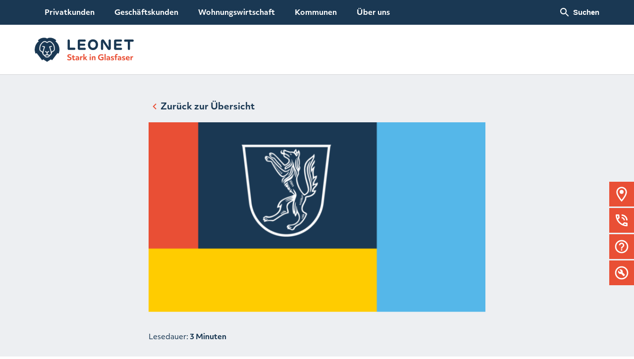

--- FILE ---
content_type: text/html; charset=UTF-8
request_url: https://leonet.de/pressrelease/leonet-plant-glasfaserausbau-in-der-marktgemeinde-obernzell/
body_size: 23533
content:
<!DOCTYPE html>
<html lang="de">
    <head>
    <meta charset="UTF-8">
    <meta name="viewport" content="width=device-width, initial-scale=1">
    <meta name="facebook-domain-verification" content="tv7po7rmb5vla88qd4aexfdv2y6hfl">
    <meta name="apple-mobile-web-app-title" content="MyWebSite" />
    <meta name='robots' content='index, follow, max-image-preview:large, max-snippet:-1, max-video-preview:-1' />

	<!-- This site is optimized with the Yoast SEO Premium plugin v26.5 (Yoast SEO v26.5) - https://yoast.com/wordpress/plugins/seo/ -->
	<title>LEONET plant Glasfaserausbau in der Marktgemeinde Obernzell | LEONET</title>
	<meta name="description" content="LEONET plant Glasfaserausbau in Obernzell. 1.250 Haushalte könnten bald von schnellem Internet profitieren – jetzt über Anschluss informieren!" />
	<link rel="canonical" href="https://leonet.de/pressrelease/leonet-plant-glasfaserausbau-in-der-marktgemeinde-obernzell/" />
	<meta property="og:locale" content="de_DE" />
	<meta property="og:type" content="article" />
	<meta property="og:title" content="LEONET plant Glasfaserausbau in der Marktgemeinde Obernzell" />
	<meta property="og:description" content="LEONET plant Glasfaserausbau in Obernzell. 1.250 Haushalte könnten bald von schnellem Internet profitieren – jetzt über Anschluss informieren!" />
	<meta property="og:url" content="https://leonet.de/pressrelease/leonet-plant-glasfaserausbau-in-der-marktgemeinde-obernzell/" />
	<meta property="og:site_name" content="LEONET" />
	<meta property="article:publisher" content="https://www.facebook.com/leonetgmbh/" />
	<meta property="article:modified_time" content="2025-04-24T13:10:07+00:00" />
	<meta property="og:image" content="https://leonet.de/wp-content/uploads/2022/06/Top-Banner_Wappen_Obernzell_1980x10502.png" />
	<meta property="og:image:width" content="1980" />
	<meta property="og:image:height" content="1050" />
	<meta property="og:image:type" content="image/png" />
	<meta name="twitter:card" content="summary_large_image" />
	<meta name="twitter:label1" content="Geschätzte Lesezeit" />
	<meta name="twitter:data1" content="1 Minute" />
	<script type="application/ld+json" class="yoast-schema-graph">{"@context":"https://schema.org","@graph":[{"@type":"WebPage","@id":"https://leonet.de/pressrelease/leonet-plant-glasfaserausbau-in-der-marktgemeinde-obernzell/","url":"https://leonet.de/pressrelease/leonet-plant-glasfaserausbau-in-der-marktgemeinde-obernzell/","name":"LEONET plant Glasfaserausbau in der Marktgemeinde Obernzell | LEONET","isPartOf":{"@id":"https://leonet.de/#website"},"primaryImageOfPage":{"@id":"https://leonet.de/pressrelease/leonet-plant-glasfaserausbau-in-der-marktgemeinde-obernzell/#primaryimage"},"image":{"@id":"https://leonet.de/pressrelease/leonet-plant-glasfaserausbau-in-der-marktgemeinde-obernzell/#primaryimage"},"thumbnailUrl":"https://leonet.de/wp-content/uploads/2022/06/Top-Banner_Wappen_Obernzell_1980x10502.png","datePublished":"2022-07-20T09:34:00+00:00","dateModified":"2025-04-24T13:10:07+00:00","description":"LEONET plant Glasfaserausbau in Obernzell. 1.250 Haushalte könnten bald von schnellem Internet profitieren – jetzt über Anschluss informieren!","inLanguage":"de","potentialAction":[{"@type":"ReadAction","target":["https://leonet.de/pressrelease/leonet-plant-glasfaserausbau-in-der-marktgemeinde-obernzell/"]}]},{"@type":"ImageObject","inLanguage":"de","@id":"https://leonet.de/pressrelease/leonet-plant-glasfaserausbau-in-der-marktgemeinde-obernzell/#primaryimage","url":"https://leonet.de/wp-content/uploads/2022/06/Top-Banner_Wappen_Obernzell_1980x10502.png","contentUrl":"https://leonet.de/wp-content/uploads/2022/06/Top-Banner_Wappen_Obernzell_1980x10502.png","width":1980,"height":1050},{"@type":"WebSite","@id":"https://leonet.de/#website","url":"https://leonet.de/","name":"leonet.de","description":"Glasfaser Internet aus Bayern","publisher":{"@id":"https://leonet.de/#organization"},"alternateName":"LEONET","potentialAction":[{"@type":"SearchAction","target":{"@type":"EntryPoint","urlTemplate":"https://leonet.de/?s={search_term_string}"},"query-input":{"@type":"PropertyValueSpecification","valueRequired":true,"valueName":"search_term_string"}}],"inLanguage":"de"},{"@type":"Organization","@id":"https://leonet.de/#organization","name":"Leonet GmbH","alternateName":"LEONET","url":"https://leonet.de/","logo":{"@type":"ImageObject","inLanguage":"de","@id":"https://leonet.de/#/schema/logo/image/","url":"https://leonet.de/wp-content/uploads/2025/05/LEONET_Logo_Claim.png","contentUrl":"https://leonet.de/wp-content/uploads/2025/05/LEONET_Logo_Claim.png","width":723,"height":600,"caption":"Leonet GmbH"},"image":{"@id":"https://leonet.de/#/schema/logo/image/"},"sameAs":["https://www.facebook.com/leonetgmbh/","https://www.instagram.com/leonetglasfaser/","https://www.youtube.com/@leonetgmbh","https://www.linkedin.com/company/leonet-unternehmensgruppe/"]}]}</script>
	<!-- / Yoast SEO Premium plugin. -->


<link rel="alternate" title="oEmbed (JSON)" type="application/json+oembed" href="https://leonet.de/wp-json/oembed/1.0/embed?url=https%3A%2F%2Fleonet.de%2Fpressrelease%2Fleonet-plant-glasfaserausbau-in-der-marktgemeinde-obernzell%2F" />
<link rel="alternate" title="oEmbed (XML)" type="text/xml+oembed" href="https://leonet.de/wp-json/oembed/1.0/embed?url=https%3A%2F%2Fleonet.de%2Fpressrelease%2Fleonet-plant-glasfaserausbau-in-der-marktgemeinde-obernzell%2F&#038;format=xml" />
<style id='wp-img-auto-sizes-contain-inline-css' type='text/css'>
img:is([sizes=auto i],[sizes^="auto," i]){contain-intrinsic-size:3000px 1500px}
/*# sourceURL=wp-img-auto-sizes-contain-inline-css */
</style>
<link rel='stylesheet' id='agile-store-locator-init-css' href='https://leonet.de/wp-content/plugins/agile-store-locator/public/css/init.css?ver=5.1.3' type='text/css' media='all' />
<link rel='stylesheet' id='qtip2css-css' href='https://leonet.de/wp-content/plugins/tooltips-pro/js/qtip3/jquery.qtip.min.css?ver=6.9' type='text/css' media='all' />
<link rel='stylesheet' id='tooltipscss-css' href='https://leonet.de/wp-content/plugins/tooltips-pro/tooltips.css?ver=6.9' type='text/css' media='all' />
<link rel='stylesheet' id='directorycss-css' href='https://leonet.de/wp-content/plugins/tooltips-pro/js/jdirectory/directory.min.css?ver=6.9' type='text/css' media='all' />
<link rel='stylesheet' id='directorytemplates-css' href='https://leonet.de/wp-content/plugins/tooltips-pro/js/jdirectory/templates/glossary-blue.css?ver=6.9' type='text/css' media='all' />
<link rel='stylesheet' id='style-css' href='https://leonet.de/wp-content/themes/amplus/dist/style.css?ver=R5265' type='text/css' media='all' />
<link rel='stylesheet' id='styleblog-css' href='https://leonet.de/wp-content/themes/amplus/dist/blog.css?ver=R5265' type='text/css' media='all' />
<link rel='stylesheet' id='borlabs-cookie-custom-css' href='https://leonet.de/wp-content/cache/borlabs-cookie/1/borlabs-cookie-1-de.css?ver=3.3.23-254' type='text/css' media='all' />
<link rel='stylesheet' id='fwdmgz-css' href='https://leonet.de/wp-content/plugins/fwdmgz/css/global.css?ver=5.0' type='text/css' media='all' />
<link rel='stylesheet' id='font-awesome-css' href='https://leonet.de/wp-content/plugins/tooltips-pro//rules/tt-font-awesome/fontawesome/css/all.css?ver=6.9' type='text/css' media='all' />
<script type="text/javascript" src="https://leonet.de/wp-includes/js/jquery/jquery.min.js?ver=3.7.1" id="jquery-core-js"></script>
<script type="text/javascript" src="https://leonet.de/wp-includes/js/jquery/jquery-migrate.min.js?ver=3.4.1" id="jquery-migrate-js"></script>
<script type="text/javascript" id="3d-flip-book-client-locale-loader-js-extra">
/* <![CDATA[ */
var FB3D_CLIENT_LOCALE = {"ajaxurl":"https://leonet.de/wp-admin/admin-ajax.php","dictionary":{"Table of contents":"Table of contents","Close":"Close","Bookmarks":"Bookmarks","Thumbnails":"Thumbnails","Search":"Search","Share":"Share","Facebook":"Facebook","Twitter":"Twitter","Email":"Email","Play":"Play","Previous page":"Previous page","Next page":"Next page","Zoom in":"Zoom in","Zoom out":"Zoom out","Fit view":"Fit view","Auto play":"Auto play","Full screen":"Full screen","More":"More","Smart pan":"Smart pan","Single page":"Single page","Sounds":"Sounds","Stats":"Stats","Print":"Print","Download":"Download","Goto first page":"Goto first page","Goto last page":"Goto last page"},"images":"https://leonet.de/wp-content/plugins/interactive-3d-flipbook-powered-physics-engine/assets/images/","jsData":{"urls":[],"posts":{"ids_mis":[],"ids":[]},"pages":[],"firstPages":[],"bookCtrlProps":[],"bookTemplates":[]},"key":"3d-flip-book","pdfJS":{"pdfJsLib":"https://leonet.de/wp-content/plugins/interactive-3d-flipbook-powered-physics-engine/assets/js/pdf.min.js?ver=4.3.136","pdfJsWorker":"https://leonet.de/wp-content/plugins/interactive-3d-flipbook-powered-physics-engine/assets/js/pdf.worker.js?ver=4.3.136","stablePdfJsLib":"https://leonet.de/wp-content/plugins/interactive-3d-flipbook-powered-physics-engine/assets/js/stable/pdf.min.js?ver=2.5.207","stablePdfJsWorker":"https://leonet.de/wp-content/plugins/interactive-3d-flipbook-powered-physics-engine/assets/js/stable/pdf.worker.js?ver=2.5.207","pdfJsCMapUrl":"https://leonet.de/wp-content/plugins/interactive-3d-flipbook-powered-physics-engine/assets/cmaps/"},"cacheurl":"https://leonet.de/wp-content/uploads/3d-flip-book/cache/","pluginsurl":"https://leonet.de/wp-content/plugins/","pluginurl":"https://leonet.de/wp-content/plugins/interactive-3d-flipbook-powered-physics-engine/","thumbnailSize":{"width":"150","height":"150"},"version":"1.16.17"};
//# sourceURL=3d-flip-book-client-locale-loader-js-extra
/* ]]> */
</script>
<script type="text/javascript" src="https://leonet.de/wp-content/plugins/interactive-3d-flipbook-powered-physics-engine/assets/js/client-locale-loader.js?ver=1.16.17" id="3d-flip-book-client-locale-loader-js" async="async" data-wp-strategy="async"></script>
<script type="text/javascript" src="https://leonet.de/wp-includes/js/dist/hooks.min.js?ver=dd5603f07f9220ed27f1" id="wp-hooks-js"></script>
<script type="text/javascript" id="say-what-js-js-extra">
/* <![CDATA[ */
var say_what_data = {"replacements":{"gravityforms|Please review the fields below.|":"Bitte pr\u00fcfen Sie die Felder unten.","gravityforms|There was a problem with your submission.|":"Es gab ein Problem mit Ihrer Eingabe."}};
//# sourceURL=say-what-js-js-extra
/* ]]> */
</script>
<script type="text/javascript" src="https://leonet.de/wp-content/plugins/say-what/assets/build/frontend.js?ver=fd31684c45e4d85aeb4e" id="say-what-js-js"></script>
<script type="text/javascript" src="https://leonet.de/wp-content/plugins/tooltips-pro/js/articulate.js?ver=6.9" id="ttsjs-js"></script>
<script type="text/javascript" src="https://leonet.de/wp-content/themes/amplus/dist/formtracking.min.js?ver=R5265" id="scripttracking-js"></script>
<script data-no-optimize="1" data-no-minify="1" data-cfasync="false" type="text/javascript" src="https://leonet.de/wp-content/cache/borlabs-cookie/1/borlabs-cookie-config-de.json.js?ver=3.3.23-348" id="borlabs-cookie-config-js"></script>
<script data-no-optimize="1" data-no-minify="1" data-cfasync="false" type="text/javascript" src="https://leonet.de/wp-content/plugins/borlabs-cookie/assets/javascript/borlabs-cookie-prioritize.min.js?ver=3.3.23" id="borlabs-cookie-prioritize-js"></script>
<link rel="https://api.w.org/" href="https://leonet.de/wp-json/" /><link rel="alternate" title="JSON" type="application/json" href="https://leonet.de/wp-json/wp/v2/pressrelease/38088" /><link rel="EditURI" type="application/rsd+xml" title="RSD" href="https://leonet.de/xmlrpc.php?rsd" />
<meta name="generator" content="WordPress 6.9" />
<link rel='shortlink' href='https://leonet.de/?p=38088' />
        <style type="text/css">
			.tooltipsall { position: relative; right:2px;border: 1px solid !important; line-height: 0; display: inline-block;}.tooltipsall:after { content: "*"; cursor: pointer; color: inherit; font-weight: bold; white-space: nowrap; pointer-events: all; display:block;padding:1px 0;} .tooltipsall a:hover:after { opacity: 0.8; } .qtip-close { right: 9px; top: 9px; width: 24px; height: 24px; background: url(https://leonet.de/wp-content/themes/amplus/assets/images/ico_close_blue_24.svg) center center no-repeat !important; border: none } .ui-icon-close { display: none !important; } .tooltipsall a { font-size: 0; color: transparent !important; pointer-events: none; line-height:1;} /* overlay */ .tooltip-style-via-overlay { position: fixed; top: 0; left: 0; width: 100vw; height: 100%; background: rgba(26, 56, 83, .9); display: none; z-index: 1000;} @media (max-width: 1040px) { .tooltip-style-via { top: 50% !important; left: 50% !important; transform: translate(-50%, -50%); position: fixed; overflow: auto; max-height: 600px; } }		</style>
        <style type="text/css">
			.qtip
			{
				z-index:1000000 !important;
			}
			</style>
<style type="text/css">
					.tooltips_table_title span
					{
					text-decoration:none;
					border-bottom: 1px solid #888888 !important;
					}
				</style>
<style type="text/css">
						.tooltips_table_title span
						{
						color: #666666 !important;
						}
					</style>
<style type="text/css">
							.tooltips_table_title span
							{
							font-size: 1px !important;
							}
						</style>
<style type="text/css">
							.tooltips_table_content
							{
							color: #666666 !important;
							}
						</style>
<style type="text/css">
								.tooltips_table_content, .tooltips_table_title
								{
								border: 1px solid #e9e9e9 !important;
								}
								.tooltips_list
								{
								 border:none !important;
								}
							</style>
<style type="text/css">
										.tooltips_table .tooltips_table_title
										{
										background-color: #fafafa;
										}
									</style>
<style type="text/css">
												.tooltips_table .tooltips_table_content
												{
												background-color: #f6f6f6;
												}
											</style>
<style type="text/css">
.tooltips_table .tooltipsall {
	border-bottom: none !important;
}

.tooltips_table span {
	color: inherit;
}

.qtip-content .tooltipsall {
	border-bottom: none !important;
	color: inherit !important;
}
</style>
<style type="text/css">
	.tooltipsall:hover {
		color: #;
	}
	</style>
	<style type="text/css">
		.tooltipsall {
					cursor: default !important;
				}
		</style>
			<style type="text/css">
		.ui-wordpress-tooltip-pro {
					cursor: default !important;
				}
		</style>
		
										
			
	        <style type="text/css">
						.tooltips_list
						{
                            margin-top: 1px !important;
						}
		</style>
        <style type="text/css">
						.tooltips_list
						{
                            margin-bottom: 1px !important;
						}
		</style>
<!--[if IE]>
    <style type="text/css">
    .qtip {
       filter:alpha(Opacity=100); // IE7 and below
       -ms-filter:"progid:DXImageTransform.Microsoft.Alpha(Opacity=100)"; // IE8
    }
    </style>
<![endif]-->

<style type="text/css">
    .qtip {
        opacity: 1; 
        -moz-opacity: 1; 
        -webkit-opacity: 1; 
    }
    .ui-wordpress-tooltip-pro
    {
	width:600px;    
	max-width:80%;
    }
    
    	.ui-wordpress-tooltip-pro
	{
	color: #21313c !important;
	width:600px;
	font-size:15px;
	line-height:20px;
	background-color: #ffffff  !important;
	text-align:left  !important;
	border-width:0px  !important;
	border-color: #ffffff !important;
	border-style: solid !important;
	padding: 10px;
	border-radius: 15px;
	font-style: normal;
	}
	.qtip-content
	{
		text-align:left  !important;
	}
	.ui-wordpress-tooltip-pro a
	{
		color: auto  !important;
	}
	.ui-wordpress-tooltip-pro
	{
		margin: 0px 10px 0px -6px;	
	}
			.tooltipglossarylinkintooltipbox a
			{
				color: #333;
			}		
					.tooltipsPopupCreditLink a
			{
				color: #333;
			}		
					.qtip-default .qtip-titlebar
			{
				font-size: 15px;
				color: #1a3853;
				background-color: #ffffff;
			}
			.qtip-icon .ui-icon
			{
				padding:2px;
			}
						.qtip-default .qtip-icon
			{
				background-color: #ffffff;
			}
						.qtip-icon, .qtip-icon .ui-icon
			{
    			-moz-border-radius: 4px;
    			-webkit-border-radius: 4px;
    			border-radius: 4px;
			}
								.qtip-default .qtip-icon
					{
		    			color: #1a3853;
					}
					.qtip-default .qtip-titlebar .qtip-close
					{
						color: #1a3853;
					}
								.tooltipsall
			{
				border-bottom: 1px hidden #888888;
			}			
						.tooltipsall
			{
			    font-weight: normal;
			}
					.tooltipsall
			{
			    font-style: normal;
			}
				.qtip-default
		{
    		border: none;
    		background-color: initial;
    		color: inherit;
        }
		</style>
<style type="text/css">
.navitems a {
	text-decoration: none !important;
}
</style>
<style type="text/css">
			.navitemzerocount
			{
				color: #007DBD !important;
			}
		</style>
<style type="text/css">
			.navitemhavecount
			{
				color: #007DBD !important;
			}
		</style>
<link rel="icon" type="image/svg+xml" href="https://leonet.de/wp-content/themes/amplus/assets/images/favicons/frontend/favicon.svg">
<link rel="icon" type="image/png" sizes="32x32" href="https://leonet.de/wp-content/themes/amplus/assets/images/favicons/frontend/favicon.png">
<link rel="apple-touch-icon" href="https://leonet.de/wp-content/themes/amplus/assets/images/favicons/frontend/apple-touch-icon.png"><script data-borlabs-cookie-script-blocker-ignore>
if ('0' === '1' && ('0' === '1' || '1' === '1')) {
	window['gtag_enable_tcf_support'] = true;
}
window.dataLayer = window.dataLayer || [];
if (typeof gtag !== 'function') { function gtag(){dataLayer.push(arguments);} }
gtag('set', 'developer_id.dYjRjMm', true);
if('0' === '1' || '1' === '1') {
	gtag('consent', 'default', {
		'ad_storage': 'denied',
		'ad_user_data': 'denied',
		'ad_personalization': 'denied',
		'analytics_storage': 'denied',
		'functionality_storage': 'denied',
		'personalization_storage': 'denied',
		'security_storage': 'denied',
		'wait_for_update': 500,
    });
}
if('0' === '1') {
    gtag("js", new Date());
    gtag("config", "G-L7J1NRQRK7", { "anonymize_ip": true });

    (function (w, d, s, i) {
    var f = d.getElementsByTagName(s)[0],
        j = d.createElement(s);
    j.async = true;
    j.src =
        "https://www.googletagmanager.com/gtag/js?id=" + i;
    f.parentNode.insertBefore(j, f);
    })(window, document, "script", "G-L7J1NRQRK7");
}
</script><script data-no-optimize="1" data-no-minify="1" data-cfasync="false" data-borlabs-cookie-script-blocker-ignore>
	if ('0' === '1' && '1' === '1') {
		window['gtag_enable_tcf_support'] = true;
	}
	window.dataLayer = window.dataLayer || [];
	if (typeof gtag !== 'function') { function gtag(){dataLayer.push(arguments);} }
	gtag('set', 'developer_id.dYjRjMm', true);
	if ('1' === '1') {
		gtag('consent', 'default', {
			'ad_storage': 'denied',
			'ad_user_data': 'denied',
			'ad_personalization': 'denied',
			'analytics_storage': 'denied',
			'functionality_storage': 'denied',
			'personalization_storage': 'denied',
			'security_storage': 'denied',
			'wait_for_update': 500,
		});
		gtag('set', 'ads_data_redaction', true);
	}
	
	if('0' === '1') {
		var url = new URL(window.location.href);
				
		if ((url.searchParams.has('gtm_debug') && url.searchParams.get('gtm_debug') !== '') || document.cookie.indexOf('__TAG_ASSISTANT=') !== -1 || document.documentElement.hasAttribute('data-tag-assistant-present')) {
			(function(w,d,s,l,i){w[l]=w[l]||[];w[l].push({"gtm.start":
new Date().getTime(),event:"gtm.js"});var f=d.getElementsByTagName(s)[0],
j=d.createElement(s),dl=l!="dataLayer"?"&l="+l:"";j.async=true;j.src=
"https://www.googletagmanager.com/gtm.js?id="+i+dl;f.parentNode.insertBefore(j,f);
})(window,document,"script","dataLayer","GTM-TNL26F8");
		} else {
			(function(w,d,s,l,i){w[l]=w[l]||[];w[l].push({"gtm.start":
new Date().getTime(),event:"gtm.js"});var f=d.getElementsByTagName(s)[0],
j=d.createElement(s),dl=l!="dataLayer"?"&l="+l:"";j.async=true;j.src=
"https://leonet.de/wp-content/uploads/borlabs-cookie/"+i+'.js?ver=not-set-yet';f.parentNode.insertBefore(j,f);
})(window,document,"script","dataLayer","GTM-TNL26F8");
		}
  	}
  	
	(function () {
		var serviceGroupActive = function (serviceGroup) {
			if (typeof(BorlabsCookie.ServiceGroups.serviceGroups[serviceGroup]) === 'undefined') {
				return false;
			}

			if (typeof(BorlabsCookie.Cookie.getPluginCookie().consents[serviceGroup]) === 'undefined') {
				return false;
			}
			var consents = BorlabsCookie.Cookie.getPluginCookie().consents[serviceGroup];
			for (var service of BorlabsCookie.ServiceGroups.serviceGroups[serviceGroup].serviceIds) {
				if (!consents.includes(service)) {
					return false;
				}
			}
			return true;
		};
		var borlabsCookieConsentChangeHandler = function () {
			window.dataLayer = window.dataLayer || [];
			if (typeof gtag !== 'function') { function gtag(){dataLayer.push(arguments);} }
			
			if ('1' === '1') {
				if ('0' === '1') {
					gtag('consent', 'update', {
						'analytics_storage': serviceGroupActive('statistics') === true ? 'granted' : 'denied',
						'functionality_storage': serviceGroupActive('statistics') === true ? 'granted' : 'denied',
						'personalization_storage': serviceGroupActive('marketing') === true ? 'granted' : 'denied',
						'security_storage': serviceGroupActive('statistics') === true ? 'granted' : 'denied',
					});
				} else {
					gtag('consent', 'update', {
						'ad_storage': serviceGroupActive('marketing') === true ? 'granted' : 'denied',
						'ad_user_data': serviceGroupActive('marketing') === true ? 'granted' : 'denied',
						'ad_personalization': serviceGroupActive('marketing') === true ? 'granted' : 'denied',
						'analytics_storage': serviceGroupActive('statistics') === true ? 'granted' : 'denied',
						'functionality_storage': serviceGroupActive('statistics') === true ? 'granted' : 'denied',
						'personalization_storage': serviceGroupActive('marketing') === true ? 'granted' : 'denied',
						'security_storage': serviceGroupActive('statistics') === true ? 'granted' : 'denied',
					});
				}
			}
			
			var consents = BorlabsCookie.Cookie.getPluginCookie().consents;
			for (var serviceGroup in consents) {
				for (var service of consents[serviceGroup]) {
					if (!window.BorlabsCookieGtmPackageSentEvents.includes(service) && service !== 'borlabs-cookie') {
						window.dataLayer.push({
							event: 'borlabs-cookie-opt-in-'+service,
						});
						window.BorlabsCookieGtmPackageSentEvents.push(service);
					}
				}
			}
		  	var afterConsentsEvent = document.createEvent('Event');
		    afterConsentsEvent.initEvent('borlabs-cookie-google-tag-manager-after-consents', true, true);
		  	document.dispatchEvent(afterConsentsEvent);
		};
		window.BorlabsCookieGtmPackageSentEvents = [];
		document.addEventListener('borlabs-cookie-consent-saved', borlabsCookieConsentChangeHandler);
		document.addEventListener('borlabs-cookie-handle-unblock', borlabsCookieConsentChangeHandler);
	})();
</script><!-- Start VWO Async SmartCode -->
<link rel="preconnect" href="https://dev.visualwebsiteoptimizer.com" />
<script type='text/javascript' id='vwoCode'>
window._vwo_code || (function() {
var account_id=1064613,
version=2.1,
settings_tolerance=2000,
hide_element='body',
hide_element_style = 'opacity:0 !important;filter:alpha(opacity=0) !important;background:none !important;transition:none !important;',
/* DO NOT EDIT BELOW THIS LINE */
f=false,w=window,d=document,v=d.querySelector('#vwoCode'),cK='_vwo_'+account_id+'_settings',cc={};try{var c=JSON.parse(localStorage.getItem('_vwo_'+account_id+'_config'));cc=c&&typeof c==='object'?c:{}}catch(e){}var stT=cc.stT==='session'?w.sessionStorage:w.localStorage;code={nonce:v&&v.nonce,use_existing_jquery:function(){return typeof use_existing_jquery!=='undefined'?use_existing_jquery:undefined},library_tolerance:function(){return typeof library_tolerance!=='undefined'?library_tolerance:undefined},settings_tolerance:function(){return cc.sT||settings_tolerance},hide_element_style:function(){return'{'+(cc.hES||hide_element_style)+'}'},hide_element:function(){if(performance.getEntriesByName('first-contentful-paint')[0]){return''}return typeof cc.hE==='string'?cc.hE:hide_element},getVersion:function(){return version},finish:function(e){if(!f){f=true;var t=d.getElementById('_vis_opt_path_hides');if(t)t.parentNode.removeChild(t);if(e)(new Image).src='https://dev.visualwebsiteoptimizer.com/ee.gif?a='+account_id+e}},finished:function(){return f},addScript:function(e){var t=d.createElement('script');t.type='text/javascript';if(e.src){t.src=e.src}else{t.text=e.text}v&&t.setAttribute('nonce',v.nonce);d.getElementsByTagName('head')[0].appendChild(t)},load:function(e,t){var n=this.getSettings(),i=d.createElement('script'),r=this;t=t||{};if(n){i.textContent=n;d.getElementsByTagName('head')[0].appendChild(i);if(!w.VWO||VWO.caE){stT.removeItem(cK);r.load(e)}}else{var o=new XMLHttpRequest;o.open('GET',e,true);o.withCredentials=!t.dSC;o.responseType=t.responseType||'text';o.onload=function(){if(t.onloadCb){return t.onloadCb(o,e)}if(o.status===200||o.status===304){_vwo_code.addScript({text:o.responseText})}else{_vwo_code.finish('&e=loading_failure:'+e)}};o.onerror=function(){if(t.onerrorCb){return t.onerrorCb(e)}_vwo_code.finish('&e=loading_failure:'+e)};o.send()}},getSettings:function(){try{var e=stT.getItem(cK);if(!e){return}e=JSON.parse(e);if(Date.now()>e.e){stT.removeItem(cK);return}return e.s}catch(e){return}},init:function(){if(d.URL.indexOf('__vwo_disable__')>-1)return;var e=this.settings_tolerance();w._vwo_settings_timer=setTimeout(function(){_vwo_code.finish();stT.removeItem(cK)},e);var t;if(this.hide_element()!=='body'){t=d.createElement('style');var n=this.hide_element(),i=n?n+this.hide_element_style():'',r=d.getElementsByTagName('head')[0];t.setAttribute('id','_vis_opt_path_hides');v&&t.setAttribute('nonce',v.nonce);t.setAttribute('type','text/css');if(t.styleSheet)t.styleSheet.cssText=i;else t.appendChild(d.createTextNode(i));r.appendChild(t)}else{t=d.getElementsByTagName('head')[0];var i=d.createElement('div');i.style.cssText='z-index: 2147483647 !important;position: fixed !important;left: 0 !important;top: 0 !important;width: 100% !important;height: 100% !important;background: white !important;display: block !important;';i.setAttribute('id','_vis_opt_path_hides');i.classList.add('_vis_hide_layer');t.parentNode.insertBefore(i,t.nextSibling)}var o=window._vis_opt_url||d.URL,s='https://dev.visualwebsiteoptimizer.com/j.php?a='+account_id+'&u='+encodeURIComponent(o)+'&vn='+version;if(w.location.search.indexOf('_vwo_xhr')!==-1){this.addScript({src:s})}else{this.load(s+'&x=true')}}};w._vwo_code=code;code.init();})();
</script>
<!-- End VWO Async SmartCode -->
<script>
	window.VWO = window.VWO || [];
	window.VWO.init = window.VWO.init || function(state) { window.VWO.consentState = state; }
	// <number-value> can be any of the following:
	// 1 - Accepted
	// 2 - Pending
	// 3 - Denied
	window.VWO.init(2);
</script><style id='wp-block-paragraph-inline-css' type='text/css'>
.is-small-text{font-size:.875em}.is-regular-text{font-size:1em}.is-large-text{font-size:2.25em}.is-larger-text{font-size:3em}.has-drop-cap:not(:focus):first-letter{float:left;font-size:8.4em;font-style:normal;font-weight:100;line-height:.68;margin:.05em .1em 0 0;text-transform:uppercase}body.rtl .has-drop-cap:not(:focus):first-letter{float:none;margin-left:.1em}p.has-drop-cap.has-background{overflow:hidden}:root :where(p.has-background){padding:1.25em 2.375em}:where(p.has-text-color:not(.has-link-color)) a{color:inherit}p.has-text-align-left[style*="writing-mode:vertical-lr"],p.has-text-align-right[style*="writing-mode:vertical-rl"]{rotate:180deg}
/*# sourceURL=https://leonet.de/wp-includes/blocks/paragraph/style.min.css */
</style>
<style id='global-styles-inline-css' type='text/css'>
:root{--wp--preset--aspect-ratio--square: 1;--wp--preset--aspect-ratio--4-3: 4/3;--wp--preset--aspect-ratio--3-4: 3/4;--wp--preset--aspect-ratio--3-2: 3/2;--wp--preset--aspect-ratio--2-3: 2/3;--wp--preset--aspect-ratio--16-9: 16/9;--wp--preset--aspect-ratio--9-16: 9/16;--wp--preset--color--black: #000000;--wp--preset--color--cyan-bluish-gray: #abb8c3;--wp--preset--color--white: #FFFFFF;--wp--preset--color--pale-pink: #f78da7;--wp--preset--color--vivid-red: #cf2e2e;--wp--preset--color--luminous-vivid-orange: #ff6900;--wp--preset--color--luminous-vivid-amber: #fcb900;--wp--preset--color--light-green-cyan: #7bdcb5;--wp--preset--color--vivid-green-cyan: #00d084;--wp--preset--color--pale-cyan-blue: #8ed1fc;--wp--preset--color--vivid-cyan-blue: #0693e3;--wp--preset--color--vivid-purple: #9b51e0;--wp--preset--color--oxford-blue: #1a3853;--wp--preset--color--yale-blue: #005181;--wp--preset--color--sky-blue: #55b7e8;--wp--preset--color--bumblebee-yellow: #ffcc00;--wp--preset--color--vermillion-red: #e94f35;--wp--preset--color--background-greyblue: #edeff2;--wp--preset--gradient--vivid-cyan-blue-to-vivid-purple: linear-gradient(135deg,rgb(6,147,227) 0%,rgb(155,81,224) 100%);--wp--preset--gradient--light-green-cyan-to-vivid-green-cyan: linear-gradient(135deg,rgb(122,220,180) 0%,rgb(0,208,130) 100%);--wp--preset--gradient--luminous-vivid-amber-to-luminous-vivid-orange: linear-gradient(135deg,rgb(252,185,0) 0%,rgb(255,105,0) 100%);--wp--preset--gradient--luminous-vivid-orange-to-vivid-red: linear-gradient(135deg,rgb(255,105,0) 0%,rgb(207,46,46) 100%);--wp--preset--gradient--very-light-gray-to-cyan-bluish-gray: linear-gradient(135deg,rgb(238,238,238) 0%,rgb(169,184,195) 100%);--wp--preset--gradient--cool-to-warm-spectrum: linear-gradient(135deg,rgb(74,234,220) 0%,rgb(151,120,209) 20%,rgb(207,42,186) 40%,rgb(238,44,130) 60%,rgb(251,105,98) 80%,rgb(254,248,76) 100%);--wp--preset--gradient--blush-light-purple: linear-gradient(135deg,rgb(255,206,236) 0%,rgb(152,150,240) 100%);--wp--preset--gradient--blush-bordeaux: linear-gradient(135deg,rgb(254,205,165) 0%,rgb(254,45,45) 50%,rgb(107,0,62) 100%);--wp--preset--gradient--luminous-dusk: linear-gradient(135deg,rgb(255,203,112) 0%,rgb(199,81,192) 50%,rgb(65,88,208) 100%);--wp--preset--gradient--pale-ocean: linear-gradient(135deg,rgb(255,245,203) 0%,rgb(182,227,212) 50%,rgb(51,167,181) 100%);--wp--preset--gradient--electric-grass: linear-gradient(135deg,rgb(202,248,128) 0%,rgb(113,206,126) 100%);--wp--preset--gradient--midnight: linear-gradient(135deg,rgb(2,3,129) 0%,rgb(40,116,252) 100%);--wp--preset--font-size--small: 13px;--wp--preset--font-size--medium: 20px;--wp--preset--font-size--large: 36px;--wp--preset--font-size--x-large: 42px;--wp--preset--font-size--headline-large: 54px;--wp--preset--font-size--headline-default: 32px;--wp--preset--font-size--headline-medium: 24px;--wp--preset--font-size--subheadline-large: 26px;--wp--preset--font-size--subheadline-default: 22px;--wp--preset--font-size--paragraph-large: 18px;--wp--preset--font-size--paragraph-default: 15px;--wp--preset--font-size--paragraph-small: 13px;--wp--preset--spacing--20: 0.44rem;--wp--preset--spacing--30: 0.67rem;--wp--preset--spacing--40: 1rem;--wp--preset--spacing--50: 1.5rem;--wp--preset--spacing--60: 2.25rem;--wp--preset--spacing--70: 3.38rem;--wp--preset--spacing--80: 5.06rem;--wp--preset--shadow--natural: 6px 6px 9px rgba(0, 0, 0, 0.2);--wp--preset--shadow--deep: 12px 12px 50px rgba(0, 0, 0, 0.4);--wp--preset--shadow--sharp: 6px 6px 0px rgba(0, 0, 0, 0.2);--wp--preset--shadow--outlined: 6px 6px 0px -3px rgb(255, 255, 255), 6px 6px rgb(0, 0, 0);--wp--preset--shadow--crisp: 6px 6px 0px rgb(0, 0, 0);}:where(.is-layout-flex){gap: 0.5em;}:where(.is-layout-grid){gap: 0.5em;}body .is-layout-flex{display: flex;}.is-layout-flex{flex-wrap: wrap;align-items: center;}.is-layout-flex > :is(*, div){margin: 0;}body .is-layout-grid{display: grid;}.is-layout-grid > :is(*, div){margin: 0;}:where(.wp-block-columns.is-layout-flex){gap: 2em;}:where(.wp-block-columns.is-layout-grid){gap: 2em;}:where(.wp-block-post-template.is-layout-flex){gap: 1.25em;}:where(.wp-block-post-template.is-layout-grid){gap: 1.25em;}.has-black-color{color: var(--wp--preset--color--black) !important;}.has-cyan-bluish-gray-color{color: var(--wp--preset--color--cyan-bluish-gray) !important;}.has-white-color{color: var(--wp--preset--color--white) !important;}.has-pale-pink-color{color: var(--wp--preset--color--pale-pink) !important;}.has-vivid-red-color{color: var(--wp--preset--color--vivid-red) !important;}.has-luminous-vivid-orange-color{color: var(--wp--preset--color--luminous-vivid-orange) !important;}.has-luminous-vivid-amber-color{color: var(--wp--preset--color--luminous-vivid-amber) !important;}.has-light-green-cyan-color{color: var(--wp--preset--color--light-green-cyan) !important;}.has-vivid-green-cyan-color{color: var(--wp--preset--color--vivid-green-cyan) !important;}.has-pale-cyan-blue-color{color: var(--wp--preset--color--pale-cyan-blue) !important;}.has-vivid-cyan-blue-color{color: var(--wp--preset--color--vivid-cyan-blue) !important;}.has-vivid-purple-color{color: var(--wp--preset--color--vivid-purple) !important;}.has-black-background-color{background-color: var(--wp--preset--color--black) !important;}.has-cyan-bluish-gray-background-color{background-color: var(--wp--preset--color--cyan-bluish-gray) !important;}.has-white-background-color{background-color: var(--wp--preset--color--white) !important;}.has-pale-pink-background-color{background-color: var(--wp--preset--color--pale-pink) !important;}.has-vivid-red-background-color{background-color: var(--wp--preset--color--vivid-red) !important;}.has-luminous-vivid-orange-background-color{background-color: var(--wp--preset--color--luminous-vivid-orange) !important;}.has-luminous-vivid-amber-background-color{background-color: var(--wp--preset--color--luminous-vivid-amber) !important;}.has-light-green-cyan-background-color{background-color: var(--wp--preset--color--light-green-cyan) !important;}.has-vivid-green-cyan-background-color{background-color: var(--wp--preset--color--vivid-green-cyan) !important;}.has-pale-cyan-blue-background-color{background-color: var(--wp--preset--color--pale-cyan-blue) !important;}.has-vivid-cyan-blue-background-color{background-color: var(--wp--preset--color--vivid-cyan-blue) !important;}.has-vivid-purple-background-color{background-color: var(--wp--preset--color--vivid-purple) !important;}.has-black-border-color{border-color: var(--wp--preset--color--black) !important;}.has-cyan-bluish-gray-border-color{border-color: var(--wp--preset--color--cyan-bluish-gray) !important;}.has-white-border-color{border-color: var(--wp--preset--color--white) !important;}.has-pale-pink-border-color{border-color: var(--wp--preset--color--pale-pink) !important;}.has-vivid-red-border-color{border-color: var(--wp--preset--color--vivid-red) !important;}.has-luminous-vivid-orange-border-color{border-color: var(--wp--preset--color--luminous-vivid-orange) !important;}.has-luminous-vivid-amber-border-color{border-color: var(--wp--preset--color--luminous-vivid-amber) !important;}.has-light-green-cyan-border-color{border-color: var(--wp--preset--color--light-green-cyan) !important;}.has-vivid-green-cyan-border-color{border-color: var(--wp--preset--color--vivid-green-cyan) !important;}.has-pale-cyan-blue-border-color{border-color: var(--wp--preset--color--pale-cyan-blue) !important;}.has-vivid-cyan-blue-border-color{border-color: var(--wp--preset--color--vivid-cyan-blue) !important;}.has-vivid-purple-border-color{border-color: var(--wp--preset--color--vivid-purple) !important;}.has-vivid-cyan-blue-to-vivid-purple-gradient-background{background: var(--wp--preset--gradient--vivid-cyan-blue-to-vivid-purple) !important;}.has-light-green-cyan-to-vivid-green-cyan-gradient-background{background: var(--wp--preset--gradient--light-green-cyan-to-vivid-green-cyan) !important;}.has-luminous-vivid-amber-to-luminous-vivid-orange-gradient-background{background: var(--wp--preset--gradient--luminous-vivid-amber-to-luminous-vivid-orange) !important;}.has-luminous-vivid-orange-to-vivid-red-gradient-background{background: var(--wp--preset--gradient--luminous-vivid-orange-to-vivid-red) !important;}.has-very-light-gray-to-cyan-bluish-gray-gradient-background{background: var(--wp--preset--gradient--very-light-gray-to-cyan-bluish-gray) !important;}.has-cool-to-warm-spectrum-gradient-background{background: var(--wp--preset--gradient--cool-to-warm-spectrum) !important;}.has-blush-light-purple-gradient-background{background: var(--wp--preset--gradient--blush-light-purple) !important;}.has-blush-bordeaux-gradient-background{background: var(--wp--preset--gradient--blush-bordeaux) !important;}.has-luminous-dusk-gradient-background{background: var(--wp--preset--gradient--luminous-dusk) !important;}.has-pale-ocean-gradient-background{background: var(--wp--preset--gradient--pale-ocean) !important;}.has-electric-grass-gradient-background{background: var(--wp--preset--gradient--electric-grass) !important;}.has-midnight-gradient-background{background: var(--wp--preset--gradient--midnight) !important;}.has-small-font-size{font-size: var(--wp--preset--font-size--small) !important;}.has-medium-font-size{font-size: var(--wp--preset--font-size--medium) !important;}.has-large-font-size{font-size: var(--wp--preset--font-size--large) !important;}.has-x-large-font-size{font-size: var(--wp--preset--font-size--x-large) !important;}
/*# sourceURL=global-styles-inline-css */
</style>
</head>
    <body class="wp-singular pressrelease-template-default single single-pressrelease postid-38088 wp-theme-amplus  fixed-header newsticker-aus">
        <header>

            <!--Newsticker: only for homepage-header -->            
                        
            <div id="headerLine1">
                <div class="limiter">
                    <nav class="desktop-header hiddensearch" aria-label="Behälter des Hauptmenü zur Auswahl des Bereiches">
                                                <ul role="menu" aria-label="Hauptmenü zur Auswahl des Bereiches" aria-orientation="horizontal">
                            <li data-menu="b2c"><a href="/" title="Zur Seite" role="menuitem">Privatkunden</a></li>
                            <li data-menu="b2b"><a href="/geschaeftskunden/tarife/" title="Zur Seite" role="menuitem">Geschäftskunden</a></li>
                            <li data-menu="wowi"><a href="/wohnungswirtschaft/" title="Zur Seite" role="menuitem">Wohnungswirtschaft</a></li>
                            <li data-menu="kommunen"><a href="/kommunen/" title="Zur Seite" role="menuitem">Kommunen</a></li>
                            <li data-menu="company"><a href="/unternehmen/ueber-uns/" title="Zur Seite" role="menuitem">Über uns</a></li>
                        </ul>
                    </nav>
                    <div role="search">
                        <form class="search-bar-container shownsearch" action="/">
                            <input type="text" name="s" class="search-input" id="desktopSuche" placeholder="Wonach suchen Sie?" role="searchbox">
                        </form>
                        <div class="search-button-container">
                            <button type="button" onclick="toggleSearch(this)"><span class="notexistsearch">Suchen<span class="sr-only">: Sucheingabefeld öffnen</span></span><span class="existsearch">Schließen<span class="sr-only">: Sucheingabefeld schließen</span></span></button>
                        </div>
                    </div>
                </div>
            </div>
            <div id="headerLine2" data-archivelink="">
                <div class="limiter">
                    <a href="/" class="custom-logo-link" title="Zur LEONET Startseite"></a>
                    <nav class="desktop-header new-header-design" aria-label="Behälter des Menü zur Auswahl der Seite">
                                            </nav>
                    <nav class="mobile-header new-mobile-header-design" aria-label="Hauptmenü-Behälter">
                        <button type="button" class="mobile-menu-toggle" aria-live="polite"><span class="sr-only menu-closed">Hauptmenü öffnen</span><span class="sr-only menu-open">Hauptmenü schließen</span></button>
                        <div class="primary-menu-mobile">
                            <ul class="menu" role="menu" aria-label="Hauptmenü">
                                <li data-menu="b2c" class="menu-item">
                                    <a href="/" role="menuitem">Privatkunden</a>
                                    <ul id="menu-header-1-privatkunden" class="sub-menu"><li id="menu-item-48783" class="no-link header-teaser-pk-highspeed-glasfaser menu-item menu-item-type-custom menu-item-object-custom menu-item-has-children menu-item-48783"><a href="#" role="menuitem">Internet &#038; Telefon</a>
<ul class="sub-menu">
	<li id="menu-item-48787" class="menu-item menu-item-type-post_type menu-item-object-page menu-item-has-children menu-item-48787"><a href="https://leonet.de/tarife/" role="menuitem">Tarife</a>
	<ul class="sub-menu">
		<li id="menu-item-48785" class="menu-item menu-item-type-custom menu-item-object-custom menu-item-48785"><a href="/tarife/#glasfaser" role="menuitem">Glasfaser Tarife</a></li>
		<li id="menu-item-48786" class="menu-item menu-item-type-custom menu-item-object-custom menu-item-48786"><a href="/tarife/#dsl" role="menuitem">DSL Tarife</a></li>
		<li id="menu-item-49114" class="menu-item menu-item-type-post_type menu-item-object-page menu-item-49114"><a href="https://leonet.de/freunde-werben/" role="menuitem">Freunde werben</a></li>
		<li id="menu-item-49555" class="menu-item menu-item-type-custom menu-item-object-custom menu-item-49555"><a href="#verfuegbarkeit" role="menuitem">Verfügbarkeit prüfen</a></li>
	</ul>
</li>
	<li id="menu-item-49099" class="menu-item menu-item-type-post_type menu-item-object-page menu-item-has-children menu-item-49099"><a href="https://leonet.de/router/" role="menuitem">Router</a>
	<ul class="sub-menu">
		<li id="menu-item-48790" class="menu-item menu-item-type-custom menu-item-object-custom menu-item-48790"><a href="/router/#fritzbox-7590ax" role="menuitem">AVM Fritzbox 7590AX</a></li>
		<li id="menu-item-48791" class="menu-item menu-item-type-custom menu-item-object-custom menu-item-48791"><a href="/router/#fritzbox-7530ax" role="menuitem">AVM Fritzbox 7530AX</a></li>
	</ul>
</li>
	<li id="menu-item-49657" class="menu-item menu-item-type-custom menu-item-object-custom menu-item-has-children menu-item-49657"><a>Immer inklusive</a>
	<ul class="sub-menu">
		<li id="menu-item-48794" class="menu-item menu-item-type-custom menu-item-object-custom menu-item-48794"><a href="/internet/#h-unsere-internet-leistungen-im-uberblick" role="menuitem">Internet</a></li>
		<li id="menu-item-48795" class="menu-item menu-item-type-custom menu-item-object-custom menu-item-48795"><a href="/telefon/#inklusivleistungen" role="menuitem">Telefonie</a></li>
		<li id="menu-item-48796" class="menu-item menu-item-type-custom menu-item-object-custom menu-item-48796"><a href="/telefon/#inklusivleistungen" role="menuitem">Rufnummernmitnahme</a></li>
	</ul>
</li>
	<li id="menu-item-49697" class="menu-item menu-item-type-custom menu-item-object-custom menu-item-49697"><a href="/hilfe-service/faqs/#h-die-10-haufigsten-fragen" role="menuitem">Häufige Fragen</a></li>
</ul>
</li>
<li id="menu-item-48798" class="no-link header-teaser-pk-fernsehen-via-iptv menu-item menu-item-type-custom menu-item-object-custom menu-item-has-children menu-item-48798"><a href="#" role="menuitem">IPTV &#038; Zusatzoptionen</a>
<ul class="sub-menu">
	<li id="menu-item-49017" class="menu-item menu-item-type-post_type menu-item-object-page menu-item-has-children menu-item-49017"><a href="https://leonet.de/fernsehen/" role="menuitem">IPTV</a>
	<ul class="sub-menu">
		<li id="menu-item-48800" class="leo-only menu-item menu-item-type-custom menu-item-object-custom menu-item-48800"><a href="/fernsehen/#fun-mobile-app" role="menuitem">FUN Mobile App</a></li>
		<li id="menu-item-48801" class="leo-only menu-item menu-item-type-custom menu-item-object-custom menu-item-48801"><a href="/fernsehen/#fun-settop-box" role="menuitem">FUN Settop Box</a></li>
		<li id="menu-item-48802" class="leo-only menu-item menu-item-type-custom menu-item-object-custom menu-item-48802"><a href="/fernsehen/#fun-hd-paket" role="menuitem">FUN HD Paket</a></li>
		<li id="menu-item-48803" class="leo-only menu-item menu-item-type-custom menu-item-object-custom menu-item-48803"><a href="/fernsehen/#fun-sprachpakete" role="menuitem">FUN Sprachpakete</a></li>
		<li id="menu-item-55387" class="toni-only menu-item menu-item-type-custom menu-item-object-custom menu-item-55387"><a href="https://leonet.de/fernsehen/#bbv-tv" role="menuitem">BBV TV</a></li>
	</ul>
</li>
	<li id="menu-item-49119" class="menu-item menu-item-type-post_type menu-item-object-page menu-item-has-children menu-item-49119"><a href="https://leonet.de/telefon/" role="menuitem">Telefonieoptionen</a>
	<ul class="sub-menu">
		<li id="menu-item-49023" class="menu-item menu-item-type-custom menu-item-object-custom menu-item-49023"><a href="/telefon/#zusatzoptionen" role="menuitem">Mobilfunkflatrate</a></li>
		<li id="menu-item-49024" class="menu-item menu-item-type-custom menu-item-object-custom menu-item-49024"><a href="/telefon/#zusatzoptionen" role="menuitem">Auslandsoptionen</a></li>
	</ul>
</li>
	<li id="menu-item-48806" class="menu-item menu-item-type-custom menu-item-object-custom menu-item-48806"><a href="/hilfe-service/faqs/#privatkunden" role="menuitem">Häufige Fragen</a></li>
</ul>
</li>
<li id="menu-item-48807" class="no-link header-teaser-pk-glasfaser-ausbaugebiete menu-item menu-item-type-custom menu-item-object-custom menu-item-has-children menu-item-48807"><a href="#" role="menuitem">Glasfaser &#038; Netzausbau</a>
<ul class="sub-menu">
	<li id="menu-item-48851" class="menu-item menu-item-type-post_type menu-item-object-page menu-item-has-children menu-item-48851"><a href="https://leonet.de/netzausbau/" role="menuitem">Netzausbau</a>
	<ul class="sub-menu">
		<li id="menu-item-48852" class="menu-item menu-item-type-custom menu-item-object-custom menu-item-48852"><a href="/netzausbau/#suche" role="menuitem">Ausbauprojekt suchen</a></li>
		<li id="menu-item-48853" class="menu-item menu-item-type-custom menu-item-object-custom menu-item-48853"><a href="/netzausbau/#vorvermarktung" role="menuitem">Vorvermarktung</a></li>
		<li id="menu-item-48854" class="menu-item menu-item-type-custom menu-item-object-custom menu-item-48854"><a href="/netzausbau/#planungsphase" role="menuitem">Planungsphase</a></li>
		<li id="menu-item-48855" class="menu-item menu-item-type-custom menu-item-object-custom menu-item-48855"><a href="/netzausbau/#bauphase" role="menuitem">Bauphase</a></li>
		<li id="menu-item-48856" class="menu-item menu-item-type-custom menu-item-object-custom menu-item-48856"><a href="/netzausbau/#netz-aktiv" role="menuitem">Netz Aktiv</a></li>
	</ul>
</li>
	<li id="menu-item-48809" class="menu-item menu-item-type-post_type menu-item-object-page menu-item-has-children menu-item-48809"><a href="https://leonet.de/glasfaser/" role="menuitem">Glasfaser was ist das?</a>
	<ul class="sub-menu">
		<li id="menu-item-48810" class="menu-item menu-item-type-custom menu-item-object-custom menu-item-48810"><a href="/glasfaser/#vorteile" role="menuitem">Vorteile von Glasfaser</a></li>
		<li id="menu-item-49825" class="menu-item menu-item-type-custom menu-item-object-custom menu-item-49825"><a href="/glasfaser/#wie-funktioniert-glasfaser" role="menuitem">Wie funktioniert Glasfaser?</a></li>
		<li id="menu-item-48811" class="menu-item menu-item-type-custom menu-item-object-custom menu-item-48811"><a href="/glasfaser/#technologievergleich" role="menuitem">Technologievergleich</a></li>
	</ul>
</li>
	<li id="menu-item-48974" class="menu-item menu-item-type-post_type menu-item-object-page menu-item-has-children menu-item-48974"><a href="https://leonet.de/glasfaserausbau/" role="menuitem">Der Glasfaserausbau</a>
	<ul class="sub-menu">
		<li id="menu-item-48979" class="menu-item menu-item-type-post_type menu-item-object-page menu-item-48979"><a href="https://leonet.de/glasfaserausbau/infoveranstaltung/" role="menuitem">Infoveranstaltung</a></li>
		<li id="menu-item-48978" class="menu-item menu-item-type-post_type menu-item-object-page menu-item-48978"><a href="https://leonet.de/glasfaserausbau/hausbegehung/" role="menuitem">Hausbegehung</a></li>
		<li id="menu-item-48977" class="menu-item menu-item-type-post_type menu-item-object-page menu-item-48977"><a href="https://leonet.de/glasfaserausbau/ausbau-netz/" role="menuitem">Ausbau des Glasfasernetzes</a></li>
		<li id="menu-item-48976" class="menu-item menu-item-type-post_type menu-item-object-page menu-item-48976"><a href="https://leonet.de/glasfaserausbau/glasfaserhausanschluss/" role="menuitem">Hausanschluss Installation</a></li>
		<li id="menu-item-48975" class="menu-item menu-item-type-post_type menu-item-object-page menu-item-48975"><a href="https://leonet.de/glasfaserausbau/aktivierung/" role="menuitem">Aktivierung</a></li>
	</ul>
</li>
	<li id="menu-item-49557" class="menu-item menu-item-type-custom menu-item-object-custom menu-item-49557"><a href="/hilfe-service/faqs#h-haufige-fragen-zum-glasfaserausbau" role="menuitem">Häufige Fragen</a></li>
</ul>
</li>
<li id="menu-item-48812" class="no-link header-teaser-pk-ihr-kontakt-zu-uns menu-item menu-item-type-custom menu-item-object-custom menu-item-has-children menu-item-48812"><a href="#" role="menuitem">Hilfe &#038; Service</a>
<ul class="sub-menu">
	<li id="menu-item-48813" class="menu-item menu-item-type-post_type menu-item-object-page menu-item-has-children menu-item-48813"><a href="https://leonet.de/hilfe-service/" role="menuitem">Hilfe</a>
	<ul class="sub-menu">
		<li id="menu-item-48992" class="menu-item menu-item-type-post_type menu-item-object-page menu-item-48992"><a href="https://leonet.de/hilfe-service/faqs/" role="menuitem">Häufige Fragen</a></li>
		<li id="menu-item-48857" class="menu-item menu-item-type-post_type_archive menu-item-object-leoxikon menu-item-48857"><a href="https://leonet.de/leoxikon/" role="menuitem">Leoxikon</a></li>
		<li id="menu-item-48858" class="menu-item menu-item-type-post_type menu-item-object-page menu-item-48858"><a href="https://leonet.de/hilfe-service/stoerung-und-wartung/" role="menuitem">Störung &amp; Wartung Privatkunden</a></li>
		<li id="menu-item-49584" class="menu-item menu-item-type-post_type menu-item-object-page menu-item-49584"><a href="https://leonet.de/hilfe-service/kontakt/" role="menuitem">Schnelle Hilfe</a></li>
		<li id="menu-item-52708" class="not-in-menu menu-item menu-item-type-post_type menu-item-object-page menu-item-52708"><a href="https://leonet.de/privatkunden/hilfe-service/barrierefreiheit/" role="menuitem">Erklärung zur Barrierefreiheit</a></li>
	</ul>
</li>
	<li id="menu-item-48816" class="menu-item menu-item-type-post_type menu-item-object-page menu-item-has-children menu-item-48816"><a href="https://leonet.de/hilfe-service/" role="menuitem">Service</a>
	<ul class="sub-menu">
		<li id="menu-item-48815" class="menu-item menu-item-type-post_type menu-item-object-page menu-item-48815"><a href="https://leonet.de/hilfe-service/downloads/" role="menuitem">Downloads</a></li>
		<li id="menu-item-48817" class="menu-item menu-item-type-custom menu-item-object-custom menu-item-48817"><a target="_blank" href="https://evn-versand.leonet.de/" role="menuitem">Einzelverbindungsnachweise</a></li>
		<li id="menu-item-48818" class="menu-item menu-item-type-post_type_archive menu-item-object-blog menu-item-48818"><a target="_blank" href="https://leonet.de/blog/" role="menuitem">LEO Blog</a></li>
		<li id="menu-item-55388" class="menu-item menu-item-type-post_type menu-item-object-page menu-item-55388"><a href="https://leonet.de/hilfe-service/leonet-regio-toni-login/" role="menuitem">Leonet Regio + toni Login</a></li>
	</ul>
</li>
	<li id="menu-item-48819" class="menu-item menu-item-type-custom menu-item-object-custom menu-item-has-children menu-item-48819"><a href="/beratung/" role="menuitem">Beratung vor Ort</a>
	<ul class="sub-menu">
		<li id="menu-item-48820" class="menu-item menu-item-type-post_type menu-item-object-page menu-item-48820"><a href="https://leonet.de/partner-shops/" role="menuitem">Partner Shops</a></li>
		<li id="menu-item-49329" class="menu-item menu-item-type-custom menu-item-object-custom menu-item-49329"><a href="#termin" role="menuitem">Termin vereinbaren</a></li>
		<li id="menu-item-49656" class="menu-item menu-item-type-custom menu-item-object-custom menu-item-49656"><a href="/freunde-werben/" role="menuitem">Freunde werben</a></li>
	</ul>
</li>
</ul>
</li>
</ul>                                </li>
                                <li data-menu="b2b" class="menu-item">
                                    <a href="/geschaeftskunden/tarife/" role="menuitem">Geschäftskunden</a>
                                    <ul id="menu-header-2-geschaeftskunden" class="sub-menu"><li id="menu-item-48821" class="no-link header-teaser-gk-highspeed-glasfaser menu-item menu-item-type-custom menu-item-object-custom menu-item-has-children menu-item-48821"><a href="#" role="menuitem">Internet &#038; Telefon</a>
<ul class="sub-menu">
	<li id="menu-item-48822" class="menu-item menu-item-type-post_type menu-item-object-page menu-item-has-children menu-item-48822"><a href="https://leonet.de/geschaeftskunden/tarife/" role="menuitem">Tarife</a>
	<ul class="sub-menu">
		<li id="menu-item-48823" class="menu-item menu-item-type-custom menu-item-object-custom menu-item-48823"><a href="/geschaeftskunden/tarife/#glasfaser" role="menuitem">Glasfaser Tarife</a></li>
		<li id="menu-item-48824" class="menu-item menu-item-type-custom menu-item-object-custom menu-item-48824"><a href="/geschaeftskunden/tarife/#dsl" role="menuitem">DSL Tarife</a></li>
		<li id="menu-item-48825" class="menu-item menu-item-type-custom menu-item-object-custom menu-item-48825"><a href="/geschaeftskunden/internet/#inklusivleistungen" role="menuitem">Inklusivleistungen</a></li>
		<li id="menu-item-48826" class="menu-item menu-item-type-custom menu-item-object-custom menu-item-48826"><a href="/geschaeftskunden/tarife/#verfuegbarkeit" role="menuitem">Verfügbarkeit prüfen</a></li>
	</ul>
</li>
	<li id="menu-item-49132" class="menu-item menu-item-type-post_type menu-item-object-page menu-item-has-children menu-item-49132"><a href="https://leonet.de/geschaeftskunden/router/" role="menuitem">Router</a>
	<ul class="sub-menu">
		<li id="menu-item-48828" class="menu-item menu-item-type-custom menu-item-object-custom menu-item-48828"><a href="/geschaeftskunden/router/#fritzbox-7590ax" role="menuitem">AVM Fritzbox 7590AX</a></li>
		<li id="menu-item-49733" class="menu-item menu-item-type-custom menu-item-object-custom menu-item-49733"><a href="/geschaeftskunden/router/#fritzbox-7530ax" role="menuitem">AVM Fritzbox 7530AX</a></li>
		<li id="menu-item-48829" class="menu-item menu-item-type-custom menu-item-object-custom menu-item-48829"><a href="/geschaeftskunden/router/#lancom-1784" role="menuitem">Lancom 1784</a></li>
	</ul>
</li>
	<li id="menu-item-48830" class="menu-item menu-item-type-post_type menu-item-object-page menu-item-has-children menu-item-48830"><a href="https://leonet.de/geschaeftskunden/telefon/" role="menuitem">Telefonie</a>
	<ul class="sub-menu">
		<li id="menu-item-48831" class="menu-item menu-item-type-custom menu-item-object-custom menu-item-48831"><a href="/geschaeftskunden/telefon/#basis-telefonanschluss" role="menuitem">Basis-Telefonanschluss</a></li>
		<li id="menu-item-48832" class="menu-item menu-item-type-custom menu-item-object-custom menu-item-48832"><a href="/geschaeftskunden/telefon/#anlagen-telefonanschluss" role="menuitem">Anlagen-Telefonanschluss</a></li>
	</ul>
</li>
	<li id="menu-item-49730" class="menu-item menu-item-type-custom menu-item-object-custom menu-item-49730"><a href="/geschaeftskunden/hilfe-service/faqs#faqgk" role="menuitem">Häufige Fragen</a></li>
</ul>
</li>
<li id="menu-item-48837" class="no-link header-teaser-gk-glasfaser-ausbaugebiete menu-item menu-item-type-custom menu-item-object-custom menu-item-has-children menu-item-48837"><a href="#" role="menuitem">Glasfaser &#038; Netzausbau</a>
<ul class="sub-menu">
	<li id="menu-item-49094" class="menu-item menu-item-type-post_type menu-item-object-page menu-item-has-children menu-item-49094"><a href="https://leonet.de/geschaeftskunden/netzausbau/" role="menuitem">Netzausbau</a>
	<ul class="sub-menu">
		<li id="menu-item-48861" class="menu-item menu-item-type-custom menu-item-object-custom menu-item-48861"><a href="/geschaeftskunden/netzausbau/#suche" role="menuitem">Ausbauprojekt suchen</a></li>
		<li id="menu-item-48862" class="menu-item menu-item-type-custom menu-item-object-custom menu-item-48862"><a href="/geschaeftskunden/netzausbau/#vorvermarktung" role="menuitem">Vorvermarktung</a></li>
		<li id="menu-item-48863" class="menu-item menu-item-type-custom menu-item-object-custom menu-item-48863"><a href="/geschaeftskunden/netzausbau/#planungsphase" role="menuitem">Planungsphase</a></li>
		<li id="menu-item-48864" class="menu-item menu-item-type-custom menu-item-object-custom menu-item-48864"><a href="/geschaeftskunden/netzausbau/#bauphase" role="menuitem">Bauphase</a></li>
		<li id="menu-item-48865" class="menu-item menu-item-type-custom menu-item-object-custom menu-item-48865"><a href="/geschaeftskunden/netzausbau/#netz-aktiv" role="menuitem">Netz Aktiv</a></li>
	</ul>
</li>
	<li id="menu-item-48834" class="menu-item menu-item-type-post_type menu-item-object-page menu-item-has-children menu-item-48834"><a href="https://leonet.de/geschaeftskunden/glasfaser/" role="menuitem">Glasfaser was ist das?</a>
	<ul class="sub-menu">
		<li id="menu-item-48835" class="menu-item menu-item-type-custom menu-item-object-custom menu-item-48835"><a href="/geschaeftskunden/glasfaser/#vorteile" role="menuitem">Vorteile von Glasfaser</a></li>
	</ul>
</li>
	<li id="menu-item-49816" class="menu-item menu-item-type-post_type menu-item-object-page menu-item-has-children menu-item-49816"><a href="https://leonet.de/geschaeftskunden/glasfaserausbau/" role="menuitem">Glasfaserausbau</a>
	<ul class="sub-menu">
		<li id="menu-item-49811" class="menu-item menu-item-type-post_type menu-item-object-page menu-item-49811"><a href="https://leonet.de/geschaeftskunden/glasfaserausbau/infoveranstaltung/" role="menuitem">Infoveranstaltung</a></li>
		<li id="menu-item-49815" class="menu-item menu-item-type-post_type menu-item-object-page menu-item-49815"><a href="https://leonet.de/geschaeftskunden/glasfaserausbau/hausbegehung/" role="menuitem">Hausbegehung</a></li>
		<li id="menu-item-49813" class="menu-item menu-item-type-post_type menu-item-object-page menu-item-49813"><a href="https://leonet.de/geschaeftskunden/glasfaserausbau/ausbau-netz/" role="menuitem">Ausbau des Glasfasernetzes</a></li>
		<li id="menu-item-49814" class="menu-item menu-item-type-post_type menu-item-object-page menu-item-49814"><a href="https://leonet.de/geschaeftskunden/glasfaserausbau/glasfaserhausanschluss/" role="menuitem">Glasfaserhausanschluss</a></li>
		<li id="menu-item-49812" class="menu-item menu-item-type-post_type menu-item-object-page menu-item-49812"><a href="https://leonet.de/geschaeftskunden/glasfaserausbau/aktivierung/" role="menuitem">Aktivierung</a></li>
	</ul>
</li>
	<li id="menu-item-49712" class="menu-item menu-item-type-custom menu-item-object-custom menu-item-49712"><a href="/geschaeftskunden/hilfe-service/faqs#h-haufige-fragen-zum-glasfaserausbau" role="menuitem">Häufige Fragen</a></li>
</ul>
</li>
<li id="menu-item-48838" class="no-link header-teaser-gk-ihr-kontakt-zu-uns menu-item menu-item-type-custom menu-item-object-custom menu-item-has-children menu-item-48838"><a href="#" role="menuitem">Hilfe &#038; Service</a>
<ul class="sub-menu">
	<li id="menu-item-49142" class="menu-item menu-item-type-post_type menu-item-object-page menu-item-has-children menu-item-49142"><a href="https://leonet.de/geschaeftskunden/hilfe-service/" role="menuitem">Hilfe</a>
	<ul class="sub-menu">
		<li id="menu-item-49153" class="menu-item menu-item-type-post_type menu-item-object-page menu-item-49153"><a href="https://leonet.de/geschaeftskunden/hilfe-service/faqs/" role="menuitem">Häufige Fragen</a></li>
		<li id="menu-item-48868" class="menu-item menu-item-type-post_type_archive menu-item-object-leoxikon menu-item-48868"><a target="_blank" href="https://leonet.de/leoxikon/" role="menuitem">Leoxikon</a></li>
		<li id="menu-item-49155" class="menu-item menu-item-type-post_type menu-item-object-page menu-item-49155"><a href="https://leonet.de/geschaeftskunden/hilfe-service/stoerung-wartung/" role="menuitem">Störung &#038; Wartung</a></li>
		<li id="menu-item-49152" class="menu-item menu-item-type-post_type menu-item-object-page menu-item-49152"><a href="https://leonet.de/geschaeftskunden/hilfe-service/kontakt/" role="menuitem">Schnelle Hilfe</a></li>
	</ul>
</li>
	<li id="menu-item-49143" class="menu-item menu-item-type-post_type menu-item-object-page menu-item-has-children menu-item-49143"><a href="https://leonet.de/geschaeftskunden/hilfe-service/" role="menuitem">Service</a>
	<ul class="sub-menu">
		<li id="menu-item-49154" class="menu-item menu-item-type-post_type menu-item-object-page menu-item-49154"><a href="https://leonet.de/geschaeftskunden/hilfe-service/downloads/" role="menuitem">Downloads</a></li>
		<li id="menu-item-48840" class="menu-item menu-item-type-custom menu-item-object-custom menu-item-48840"><a target="_blank" href="https://evn-versand.leonet.de/" role="menuitem">Einzelverbindungsnachweise</a></li>
	</ul>
</li>
</ul>
</li>
</ul>                                </li>
                                <li data-menu="wowi" class="menu-item">
                                    <a href="/wohnungswirtschaft/" role="menuitem">Wohnungswirtschaft</a>
                                    <ul id="menu-header-3-wohnungswirtschaft" class="sub-menu"><li id="menu-item-49011" class="menu-item menu-item-type-post_type menu-item-object-page menu-item-49011"><a href="https://leonet.de/wohnungswirtschaft/" role="menuitem">Glasfaser für die Wohnungswirtschaft</a></li>
</ul>                                </li>
                                <li data-menu="kommunen" class="menu-item">
                                    <a href="/kommunen/" role="menuitem">Kommunen</a>
                                    <ul id="menu-header-4-kommunen" class="sub-menu"><li id="menu-item-48843" class="menu-item menu-item-type-custom menu-item-object-custom menu-item-48843"><a href="/kommunen/#warumleonet" role="menuitem">Warum Leonet?</a></li>
<li id="menu-item-49735" class="menu-item menu-item-type-post_type menu-item-object-page menu-item-49735"><a href="https://leonet.de/kommunen/netzausbau/" role="menuitem">Glasfaser Ausbau</a></li>
<li id="menu-item-49737" class="menu-item menu-item-type-custom menu-item-object-custom menu-item-49737"><a href="/kommunen#referenzen" role="menuitem">Referenzen</a></li>
</ul>                                </li>
                                <li data-menu="company" class="menu-item">
                                    <a href="/unternehmen/ueber-uns/" role="menuitem">Über uns</a>
                                    <ul id="menu-header-5-unternehmen" class="sub-menu"><li id="menu-item-48846" class="menu-item menu-item-type-post_type menu-item-object-page menu-item-48846"><a href="https://leonet.de/unternehmen/ueber-uns/" role="menuitem">Über uns</a></li>
<li id="menu-item-52568" class="menu-item menu-item-type-post_type menu-item-object-page menu-item-52568"><a href="https://leonet.de/unternehmen/infrafibre-germany/" role="menuitem">Infrafibre</a></li>
<li id="menu-item-56563" class="menu-item menu-item-type-post_type menu-item-object-page menu-item-56563"><a href="https://leonet.de/unternehmen/bbv/" role="menuitem">BBV</a></li>
<li id="menu-item-48847" class="menu-item menu-item-type-post_type_archive menu-item-object-pressrelease menu-item-48847"><a href="https://leonet.de/unternehmen/presse/" role="menuitem">Presse</a></li>
<li id="menu-item-48848" class="menu-item menu-item-type-post_type menu-item-object-page menu-item-48848"><a href="https://leonet.de/unternehmen/karriere/" role="menuitem">Karriere</a></li>
<li id="menu-item-49738" class="menu-item menu-item-type-custom menu-item-object-custom menu-item-49738"><a target="_blank" href="/blog/" role="menuitem">LEO Blog</a></li>
</ul>                                </li>
                            </ul>
                        </div>
                        <div class="servicenavi-mobile">
                            <div class="servicenavi" role="navigation" aria-label="Service-Navigation">
    <a href="#verfuegbarkeit" role="button" aria-haspopup="dialog" class="pruefen" title="Verfügbarkeitsabfrage öffnen"><span class="sr-only">Verfügbarkeitsabfrage öffnen</span></a>
    <a href="#Kontakt" role="button" class="kontakt" title="Kontaktmöglichkeiten anzeigen"><span class="sr-only">Kontaktmöglichkeiten anzeigen</span></a>	
    <a href="https://leonet.de/hilfe-service/" class="hilfe-service" title="Zur Hilfe-Seite"><span class="sr-only">Zur Hilfe-Seite</span></a>
    <a href="https://leonet.de/hilfe-service/stoerung-und-wartung/" class="wartung" title="Zu den Wartungsmeldungen"><span class="sr-only">Zu den Wartungsmeldungen</span></a>
    <a href="#top" role="button" class="totop" title="Zum Seitenanfang"><span class="sr-only">Zum Seitenanfang</span></a>
</div>                        </div>
                    </nav>
                    <div class="mobile-header">
                        <div role="search">
                            <form class="search-bar-container shownsearch" action="/">
                                <input type="text" name="s" class="search-input" id="mobileSuche" placeholder="Wonach suchen Sie?" role="searchbox">
                            </form>
                            <div class="search-button-container">
                                <button type="button" onclick="toggleSearch(this)" aria-labelledby="mobileSucheButtonText"><span style="display:none" id="mobileSucheButtonText"><span class="notexistsearch">Suchen<span class="sr-only">: Sucheingabefeld öffnen</span></span><span class="existsearch">Schließen<span class="sr-only">: Sucheingabefeld schließen</span></span></span></button>
                            </div>
                        </div>
                    </div>
                </div>
            </div>
        </header>
        <div id="breadcrumb" class="text-s" role="navigation" aria-label="Seitenpfad (Breadcrumb)"><div class="limiter">Sie befinden sich hier:<a href="https://leonet.de/unternehmen/presse/" title="Zur Seite">Presse</a><span class="separator">&gt;</span><a href="https://leonet.de/pressrelease/leonet-plant-glasfaserausbau-in-der-marktgemeinde-obernzell/" title="Zur Seite">LEONET plant Glasfaserausbau in der Marktgemeinde Obernzell</a></div>            <script type="application/ld+json">
                {
                    "@context": "https://schema.org",
                    "@type": "WebPage",
                    "breadcrumb": {
                        "@context": "https://schema.org",
                        "@type": "BreadcrumbList",
                        "itemListElement": [
                            {
                                "@type": "ListItem",
                                "position": 1,
                                "item":
                                {
                                    "@id": "https://leonet.de/unternehmen/presse/",
                                    "name": "Presse"
                                }
                            },
                            {
                                "@type": "ListItem",
                                "position": 2,
                                "item":
                                {
                                    "@id": "https://leonet.de/pressrelease/leonet-plant-glasfaserausbau-in-der-marktgemeinde-obernzell/",
                                    "name": "LEONET plant Glasfaserausbau in der Marktgemeinde Obernzell"
                                }
                            }
                        ]
                    }
                }
            </script>
        </div>        <div class="servicenavi" role="navigation" aria-label="Service-Navigation">
    <a href="#verfuegbarkeit" role="button" aria-haspopup="dialog" class="pruefen" title="Verfügbarkeitsabfrage öffnen"><span class="sr-only">Verfügbarkeitsabfrage öffnen</span></a>
    <a href="#Kontakt" role="button" class="kontakt" title="Kontaktmöglichkeiten anzeigen"><span class="sr-only">Kontaktmöglichkeiten anzeigen</span></a>	
    <a href="https://leonet.de/hilfe-service/" class="hilfe-service" title="Zur Hilfe-Seite"><span class="sr-only">Zur Hilfe-Seite</span></a>
    <a href="https://leonet.de/hilfe-service/stoerung-und-wartung/" class="wartung" title="Zu den Wartungsmeldungen"><span class="sr-only">Zu den Wartungsmeldungen</span></a>
    <a href="#top" role="button" class="totop" title="Zum Seitenanfang"><span class="sr-only">Zum Seitenanfang</span></a>
</div>        <main>

<div class="pressrelease">
    <div class="limiter blog-article ">
        <a href="/unternehmen/presse/" onclick="history.back();event.preventDefault();" class="back-link text-l" title="Zurück navigieren">Zurück zur Übersicht</a>
        <div class="article-img" id="theArticleImgContainer"><img width="680" height="361" src="https://leonet.de/wp-content/uploads/2022/06/Top-Banner_Wappen_Obernzell_1980x10502-680x361.png" class="attachment-blog-detail size-blog-detail wp-post-image" alt="" id="theArticleImg" decoding="async" fetchpriority="high" srcset="https://leonet.de/wp-content/uploads/2022/06/Top-Banner_Wappen_Obernzell_1980x10502-680x361.png 680w, https://leonet.de/wp-content/uploads/2022/06/Top-Banner_Wappen_Obernzell_1980x10502-540x286.png 540w, https://leonet.de/wp-content/uploads/2022/06/Top-Banner_Wappen_Obernzell_1980x10502-1140x605.png 1140w, https://leonet.de/wp-content/uploads/2022/06/Top-Banner_Wappen_Obernzell_1980x10502-768x407.png 768w, https://leonet.de/wp-content/uploads/2022/06/Top-Banner_Wappen_Obernzell_1980x10502-1536x815.png 1536w, https://leonet.de/wp-content/uploads/2022/06/Top-Banner_Wappen_Obernzell_1980x10502-830x440.png 830w, https://leonet.de/wp-content/uploads/2022/06/Top-Banner_Wappen_Obernzell_1980x10502-60x32.png 60w, https://leonet.de/wp-content/uploads/2022/06/Top-Banner_Wappen_Obernzell_1980x10502-120x64.png 120w, https://leonet.de/wp-content/uploads/2022/06/Top-Banner_Wappen_Obernzell_1980x10502-125x66.png 125w, https://leonet.de/wp-content/uploads/2022/06/Top-Banner_Wappen_Obernzell_1980x10502-570x302.png 570w, https://leonet.de/wp-content/uploads/2022/06/Top-Banner_Wappen_Obernzell_1980x10502.png 1980w, https://leonet.de/wp-content/uploads/2022/06/Top-Banner_Wappen_Obernzell_1980x10502-1472x781.png 1472w, https://leonet.de/wp-content/uploads/2022/06/Top-Banner_Wappen_Obernzell_1980x10502-240x127.png 240w, https://leonet.de/wp-content/uploads/2022/06/Top-Banner_Wappen_Obernzell_1980x10502-480x255.png 480w, https://leonet.de/wp-content/uploads/2022/06/Top-Banner_Wappen_Obernzell_1980x10502-1420x753.png 1420w" sizes="(max-width: 680px) 100vw, 680px" /></div>
        <p class="lesedauer text-d">Lesedauer: <strong>3 Minuten</strong></p>
        <div class="text-d"><strong>20.Juli 2022</strong> | Kooperationsunterzeichnung <a href="/wp-json/via/v1/pdf-maker?url=%2Fpressrelease%2Fleonet-plant-glasfaserausbau-in-der-marktgemeinde-obernzell%2F&dl=true&prefix=Leonet-Pressemitteilung" target="_blank" class="download text-l" title="Download">Download als PDF</a></div>
        <h1 class="titel headline-d">LEONET plant Glasfaserausbau in der Marktgemeinde Obernzell</h1>
        <div class="inhalt">
            
<p><strong>Teisnach / Obernzell, 20.7.2022 – Das niederbayerische Telekommunikationsunternehmen LEONET plant den Markt Obernzell im Landkreis Passau mit gigabitfähiger Glasfaser zu versorgen. Darüber haben die Marktgemeinde und LEONET Einvernehmen erzielt. Insgesamt könnten rund 1.250 Haushalte in der 3.800-Einwohner*innen-Kommune gigabitfähiges<br>Internet erhalten. Der Ausbau des Netzes soll nach erfolgreicher Vorvermarktung noch in diesem Jahr starten. Das Netz wird auch anderen Anbietern offenstehen.</strong></p>



<p>Die LEONET hat erst zur vergangenen Jahreswende Glasfasernetze in den Ortsteilen Nottau und Rackling in Betrieb genommen. „Wir sind an nachhaltiger Versorgung der ganzen Marktgemeinde samt rascher Umsetzung interessiert“, sagt Martin Naber, Vorstand der LEONET zu den Plänen im Hauptort. Die geplante Realisierung des Glasfasernetzes erfolgt eigenwirtschaftlich; d.h., die öffentliche Hand steuert keine Steuergelder dazu.<br><br>Das Unternehmen hat jetzt mit der zweimonatigen Vorvermarktung begonnen. Dabei informieren und beraten LEONET-Mitarbeiterinnen persönlich an der jeweiligen Wohnadresse. Der Hausanschluss ist für Eigentümerinnen gratis, die mit LEONET bis Mitte September einen Telefonie- und Internetvertrag über zwei Jahre unterzeichnen. Die ausschließliche Ausstattung der Immobilie mit einem zukunftsfähigen Glasfaser-Anschluss kostet bis Mitte September 499 Euro; im Anschluss fällt der Standardpreis von 1.499 Euro an.<br><br>Die Kommune unterstützt die Pläne. Auf dem Online-Infoabend der LEONET am Donnerstag, dem 21. Juli, ab 18 Uhr wird Bürgermeister Prügl ein Grußwort sprechen. In der Veranstaltung sind die Bürgerinnen und Bürger eingeladen, konkrete Fragen zum Ausbau zu stellen und mitzuchatten: <a href="https://leonet.de/obernzell" target="_blank" rel="noreferrer noopener">www.leonet.de/obernzell</a><br><br>Neben den Beratungsgesprächen zuhause informieren LEONET-Mitarbeiter*innen<br>am Marktplatz 26, freitags von 9 bis 18 Uhr und samstags von 9 bis 12 Uhr.</p>


<div class="abstand-leonet  color-greyblue">
    <div class="abstand-leonet  size-medium"></div>
</div>



<p><strong>Über LEONET</strong></p>



<p>Das Telekommunikationsunternehmen ist seit 14 Jahren auf dem bayerischen Breitbandmarkt aktiv – seit Sommer 2021 unter dem Namen LEONET. Aus einem inhabergeführten Pionierbetrieb hat sich ein mittelständisches und finanzkräftiges Unternehmen mit rund 150 Mitarbeiter:innen entwickelt. LEONET investiert in den Ausbau von hochmodernen Glasfasernetzen und der Bereitstellung von Glasfaser-Internetanschlüssen für Privat- und Geschäftskund:innen. Die Ausbauaktivitäten konzentrieren sich auf ländlich geprägte Gebiete in Bayern. Aktuell verlaufen die von LEONET gebauten und betriebenen Glasfasernetze in Bayern über 3.500 Kilometer Länge durch über 200 Kommunen in über 20 Landkreisen. Die Netze könnten mehr als 80.000 Haushalte und Gewerbe versorgen.</p>


<div class="abstand-leonet  color-greyblue">
    <div class="abstand-leonet  size-small"></div>
</div>



<p><strong>Ihre Ansprechpartner für PR-Anfragen</strong><br><strong><br></strong>Wolfgang Wölfle<br>Leitung PR<br>E-Mail: <a href="mailto:wolfgang.woelfle@leonet.de" target="_blank" rel="noreferrer noopener">wolfgang.woelfle@leonet.de</a></p>



<p>Christoph Oellers<br>PR-Fachmann i.A. der LEONET GmbH<br>E-Mail: <a href="mailto:christoph.oellers.extern@leonet.de" target="_blank" rel="noreferrer noopener">christoph.oellers.extern@leonet.de</a></p>
            <a href="/wp-json/via/v1/pdf-maker?url=%2Fpressrelease%2Fleonet-plant-glasfaserausbau-in-der-marktgemeinde-obernzell%2F&dl=true&prefix=Leonet-Pressemitteilung" target="_blank" class="download text-l" title="Download">Download als PDF</a>
        </div>
        <a href="/unternehmen/presse/" onclick="history.back();event.preventDefault();" class="back-link text-l" title="Zurück navigieren">Zurück zur Übersicht</a>
    </div>
</div>

        </main>
        <footer>
            <div class="limiter">
                <div class="footer-nav">
                    <ul id="menu-footer-hauptmenue" class="menu"><li id="menu-item-5490" class="menu-item menu-item-type-post_type menu-item-object-page menu-item-home menu-item-has-children menu-item-5490"><a href="https://leonet.de/" role="menuitem">Privatkunden</a>
<ul class="sub-menu">
	<li id="menu-item-5491" class="menu-item menu-item-type-post_type menu-item-object-page menu-item-5491"><a href="https://leonet.de/tarife/" role="menuitem">Tarife</a></li>
	<li id="menu-item-18001" class="menu-item menu-item-type-post_type menu-item-object-page menu-item-18001"><a href="https://leonet.de/internet/" role="menuitem">Internet</a></li>
	<li id="menu-item-18011" class="menu-item menu-item-type-post_type menu-item-object-page menu-item-18011"><a href="https://leonet.de/telefon/" role="menuitem">Telefon</a></li>
	<li id="menu-item-21372" class="menu-item menu-item-type-post_type menu-item-object-page menu-item-21372"><a href="https://leonet.de/fernsehen/" role="menuitem">Fernsehen</a></li>
	<li id="menu-item-17070" class="menu-item menu-item-type-post_type menu-item-object-page menu-item-17070"><a href="https://leonet.de/glasfaser/" role="menuitem">Glasfaser</a></li>
	<li id="menu-item-49950" class="menu-item menu-item-type-post_type menu-item-object-page menu-item-49950"><a href="https://leonet.de/glasfaserausbau/" role="menuitem">Glasfaserausbau</a></li>
	<li id="menu-item-49951" class="menu-item menu-item-type-post_type menu-item-object-page menu-item-49951"><a href="https://leonet.de/netzausbau/" role="menuitem">Netzausbau</a></li>
	<li id="menu-item-49934" class="menu-item menu-item-type-post_type menu-item-object-page menu-item-49934"><a href="https://leonet.de/router/" role="menuitem">Router</a></li>
	<li id="menu-item-49936" class="menu-item menu-item-type-post_type menu-item-object-page menu-item-49936"><a href="https://leonet.de/freunde-werben/" role="menuitem">Freunde werben</a></li>
	<li id="menu-item-49935" class="menu-item menu-item-type-post_type menu-item-object-page menu-item-49935"><a href="https://leonet.de/hilfe-service/" role="menuitem">Hilfe &#038; Service</a></li>
	<li id="menu-item-52267" class="menu-item menu-item-type-post_type menu-item-object-page menu-item-52267"><a href="https://leonet.de/hilfe-service/faqs/" role="menuitem">FAQs</a></li>
</ul>
</li>
<li id="menu-item-5500" class="menu-item menu-item-type-post_type menu-item-object-page menu-item-has-children menu-item-5500"><a href="https://leonet.de/geschaeftskunden/tarife/" role="menuitem">Geschäftskunden</a>
<ul class="sub-menu">
	<li id="menu-item-5501" class="menu-item menu-item-type-post_type menu-item-object-page menu-item-5501"><a href="https://leonet.de/geschaeftskunden/tarife/" role="menuitem">Tarife</a></li>
	<li id="menu-item-5508" class="menu-item menu-item-type-post_type menu-item-object-page menu-item-5508"><a href="https://leonet.de/geschaeftskunden/internet/" role="menuitem">Internet</a></li>
	<li id="menu-item-5509" class="menu-item menu-item-type-post_type menu-item-object-page menu-item-5509"><a href="https://leonet.de/geschaeftskunden/telefon/" role="menuitem">Telefon</a></li>
	<li id="menu-item-5510" class="menu-item menu-item-type-post_type menu-item-object-page menu-item-5510"><a href="https://leonet.de/geschaeftskunden/glasfaser/" role="menuitem">Glasfaser</a></li>
	<li id="menu-item-49941" class="menu-item menu-item-type-post_type menu-item-object-page menu-item-49941"><a href="https://leonet.de/geschaeftskunden/glasfaserausbau/" role="menuitem">Glasfaserausbau</a></li>
	<li id="menu-item-49942" class="menu-item menu-item-type-post_type menu-item-object-page menu-item-49942"><a href="https://leonet.de/geschaeftskunden/netzausbau/" role="menuitem">Netzausbau</a></li>
	<li id="menu-item-49943" class="menu-item menu-item-type-post_type menu-item-object-page menu-item-49943"><a href="https://leonet.de/geschaeftskunden/router/" role="menuitem">Router</a></li>
	<li id="menu-item-49944" class="menu-item menu-item-type-post_type menu-item-object-page menu-item-49944"><a href="https://leonet.de/geschaeftskunden/hilfe-service/" role="menuitem">Hilfe &#038; Service</a></li>
	<li id="menu-item-52268" class="menu-item menu-item-type-post_type menu-item-object-page menu-item-52268"><a href="https://leonet.de/geschaeftskunden/hilfe-service/faqs/" role="menuitem">FAQs</a></li>
</ul>
</li>
<li id="menu-item-48031" class="menu-item menu-item-type-post_type menu-item-object-page menu-item-48031"><a href="https://leonet.de/wohnungswirtschaft/" role="menuitem">Wohnungswirtschaft</a></li>
<li id="menu-item-49945" class="menu-item menu-item-type-post_type menu-item-object-page menu-item-has-children menu-item-49945"><a href="https://leonet.de/kommunen/" role="menuitem">Kommunen</a>
<ul class="sub-menu">
	<li id="menu-item-49948" class="menu-item menu-item-type-post_type menu-item-object-page menu-item-49948"><a href="https://leonet.de/kommunen/netzausbau/" role="menuitem">Netzausbau</a></li>
</ul>
</li>
<li id="menu-item-5534" class="menu-item menu-item-type-post_type menu-item-object-page menu-item-has-children menu-item-5534"><a href="https://leonet.de/unternehmen/ueber-uns/" role="menuitem">Über uns</a>
<ul class="sub-menu">
	<li id="menu-item-5535" class="menu-item menu-item-type-custom menu-item-object-custom menu-item-5535"><a href="https://leonet.de/unternehmen/ueber-uns/" role="menuitem">Unternehmen</a></li>
	<li id="menu-item-39074" class="menu-item menu-item-type-post_type_archive menu-item-object-pressrelease menu-item-39074"><a href="https://leonet.de/unternehmen/presse/" role="menuitem">Presse</a></li>
	<li id="menu-item-5538" class="menu-item menu-item-type-post_type menu-item-object-page menu-item-5538"><a href="https://leonet.de/unternehmen/karriere/" role="menuitem">Karriere</a></li>
	<li id="menu-item-5540" class="menu-item menu-item-type-post_type_archive menu-item-object-blog menu-item-5540"><a href="https://leonet.de/blog/" role="menuitem">LEO Blog</a></li>
</ul>
</li>
</ul>                </div>
                <div class="footer-exhibits-container">
                    <div class="footer-exhibits-first"></div>
                    <div class="footer-exhibits-legal">
                        <a class="footer-logo-link" href="/" title="Zur LEONET Startseite">
                            <img src="/wp-content/themes/amplus/assets/images/Logo_LEO_inv.svg" class="footer-logo" alt="Leonet Logo">
                        </a>
                        <div class="social-links">
    <div>
        <a href="https://www.facebook.com/leonetgmbh/" class="facebook"  target="_blank" title="Zu Facebook"></a>
        <a href="https://www.instagram.com/leonetglasfaser/" class="instagram" target="_blank" title="Zu Instagram"></a>
        <a href="https://www.youtube.com/@leonetgmbh" class="youtube" target="_blank" title="Zu YouTube"></a>
        <a href="https://www.linkedin.com/company/leonet-unternehmensgruppe/" class="linkedin"  target="_blank" title="Zu LinkedIn"></a>
    </div>
</div>                        <div class="legal-nav">
                            <ul id="menu-footer-menue" class="menu"><li id="menu-item-74" class="menu-item menu-item-type-post_type menu-item-object-page menu-item-74"><a href="https://leonet.de/impressum/" role="menuitem">Impressum</a></li>
<li id="menu-item-73" class="menu-item menu-item-type-post_type menu-item-object-page menu-item-privacy-policy menu-item-73"><a rel="privacy-policy" href="https://leonet.de/datenschutzerklaerung/" role="menuitem">Datenschutz</a></li>
<li id="menu-item-53850" class="menu-item menu-item-type-custom menu-item-object-custom menu-item-53850"><a href="https://leonet.de/hilfe-service/kuendigung/" role="menuitem">Vertrag kündigen</a></li>
<li id="menu-item-52710" class="menu-item menu-item-type-post_type menu-item-object-page menu-item-52710"><a href="https://leonet.de/privatkunden/hilfe-service/barrierefreiheit/" role="menuitem">Barrierefreiheit</a></li>
<li id="menu-item-75" class="menu-item menu-item-type-post_type menu-item-object-page menu-item-75"><a href="https://leonet.de/agb/" role="menuitem">AGB</a></li>
</ul>                        </div>
                        <div class="copyright">
                            &copy; 2026 Leonet GmbH                        </div>
                    </div>
                    <div class="footer-exhibits-breko">
                        <img src="/wp-content/themes/amplus/assets/images/breko-siegel-leonet.svg" alt="Siegel 'Breko-zertifiziert'">
                    </div>
                </div>
            </div>
        </footer>

        <div class="layer" id="verfuegbarkeit" role="dialog" aria-label="Verfügbarkeitsabfrage">
    <div class="layer-overflow-container">
        <div class="layer-valign-helper">
            <div class="layer-container">
                <div id="Ergebnis"></div>
                <form class="verfuegbarkeitsabfrage-container">
                    <fieldset>
                        <legend>Ihre Adresse</legend>
                        <div class="verfuegbarkeits-inputs">
                            <div class="input-row">
                                <div class="input-container">                                    <input type="text" data-name="x-plz_ort" autocomplete="x-plz_ort" data-val="" id="x-plz_ort1768456173" data-async role="combobox" aria-autocomplete="list" aria-expanded="false" aria-controls="autosuggestsPlzOrt">
                                    <label for="x-plz_ort1768456173">PLZ und Ort</label>
                                    <div class="dropdown-items-container js-autosuggest-container js-dropdown-items-container" id="autosuggestsPlzOrt" role="listbox"></div>
                                </div>
                            </div>
                            <div class="input-row">
                                <div class="input-container disabled">
                                    <input type="text" data-name="x-strasse" autocomplete="x-strasse" data-val="" id="x-strasse1768456173" disabled role="combobox" aria-autocomplete="list" aria-expanded="false" aria-controls="autosuggestsStrasse">
                                    <label for="x-strasse1768456173">Straße</label>
                                    <div class="dropdown-items-container js-autosuggest-container js-dropdown-items-container" id="autosuggestsStrasse" role="listbox"></div>
                                </div>
                                <div class="input-container disabled">
                                    <input type="text" data-name="x-hausnummer" autocomplete="x-hausnummer" data-val="" id="x-hausnummer1768456173" disabled role="combobox" aria-autocomplete="list" aria-expanded="false" aria-controls="autosuggestsHausnummer">
                                    <label for="x-hausnummer1768456173">Hausnummer</label>
                                    <div class="dropdown-items-container js-autosuggest-container js-dropdown-items-container" id="autosuggestsHausnummer" role="listbox"></div>
                                </div>
                            </div>
                        </div>
                        <button class="button large-btn disabled js-check-button" type="button" disabled>Verfügbarkeit prüfen</button>
                        <a href="#hilfe" class="help-link text-d" title="Hilfe">Ihre Adresse ist nicht vorhanden?</a>
                        <a href="#schliessen" class="close js-close" role="button" title="Schließen"></a>
                    </fieldset>
                    <div id="LEOCaptcha" data-sitekey="6LeD8N4pAAAAAOZlH_7QalD-mxR7XS_wtGmRmZ9u" data-size="invisible" data-callback="LEOCaughtya"></div>
                </form>
            </div>
        </div>
    </div>
</div>

        <div class="layer" id="Kontakt">
            <div class="layer-overflow-container">
                <div class="layer-valign-helper">
                    <div class="layer-container">
                        <div class="b2x-container">
                            <a href="#schliessen" class="close js-close" role="button" title="Schließen"></a>
                            <div class="kontakt-b2c">
                                <div class="kontakt-header">Kontakt für Privatkunden</div>
<div class="kontakt-container privatkunden">
    <div class="kontakt-inhalt">
        <div class="kontakt-zur-beratung">
            <img class="image" src="/wp-content/uploads/2024/11/leonet-pk-beratung.jpg" alt="Beratungsgespräch mit LEONET-Kundenberater">
            <button type="button" class="button small-btn toggle-beratung">Beratung und Bestellung</button>
        </div>
        <div class="kontakt-zur-beratung">
            <img class="image" src="/wp-content/uploads/2024/11/leonet-pk-kundenservice.jpg" alt="LEONET-Kundenservice im Einsatz">
            <a href="/hilfe-service/kontakt/?kunde=Privatkunde" class="button small-btn">Kundenservice</a>
        </div>
        <button type="button" class="link link-privat-inhalt">Kontakt für Geschäftskunden</button>
    </div>

    <div class="kontakt-beratung">    
        <div class="kontakt-left">
            <div class="phone">Telefonische Beratung<br>0800 8045 800</div>
            <div class="phone-text">Erreichbarkeit<br>Montag bis Freitag<br>8:00 Uhr - 20:00 Uhr<br>Samstag<br>8:00 Uhr - 16:00 Uhr<br><br><span style="font-size: 16px;">Kostenfrei aus allen deutschen Netzen</span></div>
        </div>
        <div class="kontakt-right">
            <div class="shop">Beratung im Shop</div>
            <a href="/partner-shops/" class="shop-link button extra-small-btn btn-without-bg">Zum Shopfinder</a>
            
            <div class="home">Beratung bei Ihnen zu Hause</div>
            <a href="#termin" class="home-link button extra-small-btn btn-without-bg">Zur Terminvereinbarung</a>
        </div>
        <div class="kontakt-btn">
            <button type="button" class="link link-privat-beratung">Kontakt für Geschäftskunden</button>
            <a href="/hilfe-service/kontakt/?kunde=Privatkunde" class="button small-btn">Kundenservice</a>
        </div>
    </div>
</div>
                            </div>
                            <div class="kontakt-b2b">
                                <div class="kontakt-header">Kontakt für Geschäftskunden</div>
<div class="kontakt-container geschaeftskunde">
    <div class="kontakt-inhalt">
        <div class="kontakt-zur-beratung">
            <img class="image" src="/wp-content/uploads/2024/11/leonet-gk-beratung.jpg" alt="Beratungsgespräch mit LEONET-Kundenberater">
            <button type="button" class="button small-btn toggle-beratung">Beratung und Bestellung</button>
        </div>
        <div class="kontakt-zur-beratung">
            <img class="image" src="/wp-content/uploads/2024/11/leonet-gk-kundenservice.jpg" alt="LEONET-Kundenservice im Einsatz">
            <a href="/hilfe-service/kontakt/?kunde=Geschäftskunde" class="button small-btn">Kundenservice</a>
        </div>
        <button type="button" class="link link-geschaeft-inhalt">Kontakt für Privatkunden</button>
    </div>

    <div class="kontakt-beratung">    
        <div class="kontakt-left">
            <div class="phone">Telefonische Beratung<br>0800 8045 995</div>
            <div class="phone-text">Erreichbarkeit<br>Montag bis Freitag<br>8:00 Uhr - 20:00 Uhr<br>Samstag<br>8:00 Uhr - 16:00 Uhr<br><br><span style="font-size: 16px;">Kostenfrei aus allen deutschen Netzen</span></div>
        </div>
        <div class="kontakt-right">
            <div class="shop">Beratung im Shop</div>
            <a href="/partner-shops/" class="shop-link button extra-small-btn btn-without-bg">Zum Shopfinder</a>
        </div>
        <div class="kontakt-btn">
            <button type="button" class="link link-geschaeft-beratung">Kontakt für Privatkunden</button>
            <a href="/hilfe-service/kontakt/?kunde=Geschäftskunde" class="button small-btn">Kundenservice</a>
        </div>
    </div>
</div>
                            </div>
                        </div>
                    </div>
                </div>
            </div>
        </div>

        <div class="layer" id="Tarifanfrage-B2B" role="dialog" aria-label="Tarifanfrage">
            <div class="layer-overflow-container">
                <div class="layer-valign-helper">
                    <div class="layer-container">
                        <a href="#schliessen" class="close js-close" role="button" title="Schließen"></a>
                        <div class="layer-content">
                            <div class="kontakt-header">Tarifbestellung für Geschäftskunden</div>
<div class="kontakt-inhalt text-d" style="padding-left:34px;background:url(/wp-content/themes/amplus/assets/images/ico_sn_kontakt_red_24.svg) no-repeat left top / 24px auto">
  <div><strong class="text-l">Service und Beratung:
<a href="tel:08008045995">0800 8045 995</a></strong></div>
  <div>Erreichbarkeit<br>
Montag bis Freitag 08:00 – 20:00 Uhr<br>
Samstag 08:00 - 16:00 Uhr</div>
</div>
<div class="kontakt-inhalt text-d" style="padding-left:34px;background:url(/wp-content/themes/amplus/assets/images/ico_mail_red_24.svg) no-repeat left top / 24px auto">
  <div><strong class="text-l">Schreiben Sie uns:
  <a href="mailto:business@leonet.de">business@leonet.de</a></strong></div>
</div>                        </div>
                    </div>
                </div>
            </div>
        </div>

        <div class="layer" id="Promotion" role="dialog" aria-label="Detail-Hinweis">
            <div class="layer-overflow-container">
                <div class="layer-valign-helper">
                    <div class="layer-container">
                        <div class="promotion-container">
                            <a href="#schliessen" class="close js-close" role="button" title="Schließen"></a>
                            <div class="promotion-layer-content"></div>
                        </div>
                    </div>
                </div>
            </div>
        </div>
        
        <div class="layer" id="Kontakt-Bau">
            <div class="layer-overflow-container">
                <div class="layer-valign-helper">
                    <div class="layer-container">
                        <div class="b2x-container">
                            <a href="#schliessen" class="close js-close" role="button" title="Schließen"></a>
                            <div class="kontakt-bau">
                                WIRD NICHT MEHR VERWENDET                            </div>
                        </div>
                    </div>
                </div>
            </div>
        </div>
        
        <div class="layer" id="toni">
            <div class="layer-overflow-container">
                <div class="layer-valign-helper">
                    <div class="layer-container">
                        <a href="#schliessen" class="close js-close" role="button" title="Schließen"></a>
                        <div class="layer-content" style="padding:0">
                            <h2>toni ist jetzt LEONET</h2>
<p style="margin-top:30px">Herzlich willkommen bei Ihrem neuen starken Partner. <br><br><a href="/toni-wird-leonet/" class="button small-btn" style="display:inline-flex;margin:5px;vertical-align:-14px">Weitere Infos</a><p>                        </div>
                    </div>
                </div>
            </div>
        </div>

        <script type="application/ld+json">
         {
            "@context": "https://schema.org",
            "@type": "Organization",
            "name": "LEONET GmbH",
            "address": {
                "@type": "PostalAddress",
                "addressLocality": "Deggendorf, Germany",
                "postalCode": "94469",
                "streetAddress": "Edlmairstraße 1"
            },
            "email": "info@leonet.de",
            "telephone": "0800 8045 – 990",
            "faxNumber": "0800 8045 – 991"
         }
        </script>

        <script>
            (function($) {
                $(function() {
                    window.configLayer = {
    "extend": {
        "gfha-moglich": function() {
            return "datasource=" + encodeURIComponent(sessionStorage.getItem("datasource")) + "&detail=" + encodeURIComponent(sessionStorage.getItem("status")?.replace(/ /g, "_")) + "&place=" + (document.body.classList.contains("rates-template-rates-detail") ? ("tarifdetail&type=" + ($(".rate-detail-content").attr("data-type") === "ftth" ? "" : "bei_dsl")) : "allgemein");
        },
        "gfha-nicht-moglich": function() {
            return "detail=" + encodeURIComponent(sessionStorage.getItem("status")?.replace(/ /g, "_"));
        },
        "status-nicht-fur-aktion": function() {
            return typeof offerpageid !== "undefined" ? "pageid=" + encodeURIComponent(offerpageid) : "";
        },
        "iframe": function() {
            var iframeConfig = window.configLayer.auxiliaryData.iframe[sessionStorage.getItem("iframeKey")];
            return iframeConfig ? "src=" + iframeConfig.src + (iframeConfig.query?.() ?? "") : "";
        }
    },
    "inline": ["LandingPageSpecificErgebnisLayerContainer"],
    "postspecial": {
        "LandingPageSpecificErgebnisLayerContainer": function($layer) {
            if(typeof landingDownstreamMin !== "undefined" && typeof landingDownstreamMax !== "undefined") {
                let downstream = +sessionStorage.getItem("downstream");
                if(downstream >= landingDownstreamMin && downstream <= landingDownstreamMax) {
                    if(typeof offercode !== "undefined") {
                        document.cookie = "promo=" + offercode + ";path=/";
                        document.cookie = "promo-doa=;path=/;Max-Age=0";
                    }
                    $("#verfuegbarkeit").addClass("landing-available").removeClass("landing-not-available");
                } else {
                    $("#verfuegbarkeit").addClass("landing-not-available").removeClass("landing-available");
                }
            } else {
                $("#verfuegbarkeit").addClass("landing-not-available").removeClass("landing-available");
            }
            var $newIntro = $layer.find(".verfuegbarkeit-tarif-links").find("hr").nextAll();
            $layer.find("#rateOfferIntro").html("").append($newIntro.clone(true).show());
            $newIntro.hide();
            setTimeout(function() {
                $layer.find('.verfuegbarkeit-tarif-links [href="/bestellstrecke"]').attr("href", "/bestellstrecke#tarif-" + $layer.find(".rate").filter(":visible").attr("data-moniker"));
            }, 500);
        },
        "spezial": function($layer) {
            $layer.find(".spezialergebnis").css({"display": "none"});
            var counter = 0;
            var campaigns = sessionStorage.getItem("campaigns");
            if(typeof campaigns === "string") {
                campaigns.split(",").forEach(campaign => {
                    counter += $layer.find("#spezial-" + campaign).css({"display": "block"}).length;
                });
            }
            if(!counter) {
                $layer.find("#spezial-keine").css({"display": "block"});
            }
        },
        "hilfe": function($layer) {
            var $form = $layer.find("form");
            $form.attr("action", "/#" + ($form.attr("action") || "#").split("#").pop());        // correct GravityForms form action to as if no dynamic fetch occurred
        }
    },
    "auxiliaryData": {
        "autoProgress": {
            "#verfuegbarkeit": "#Ergebnis",
            "#termin": "#Termin-Anfrage",
            "#b2b-termin": "#Termin-Anfrage"
        },
        "resultLayer": [
            "glasfaser-verfugbar",
            "exakt-verfugbar",
            "ftth-verfugbar",
            "fttc-verfugbar",
            "andere-verfugbar",
            "spezial",
            "LandingPageSpecificErgebnisLayerContainer",
            "gfha-moglich",
            "gfha-nicht-moglich",
            "status-nicht-fur-aktion",
            "iframe",
            ""
        ],
        "iframe": {
            "termin": {
                "src": "/termin-anfrage/",
                "query": function() {return "&plzort=" + sessionStorage.getItem("plzort") + "&street=" + sessionStorage.getItem("street") + "&housenumber=" + sessionStorage.getItem("housenumber");},
                "treatAsResultLayer": true
            },
            "b2b-termin": {
                "src": "/termin-anfrage-geschaeftskunden/",
                "query": function() {return "&plzort=" + sessionStorage.getItem("plzort") + "&street=" + sessionStorage.getItem("street") + "&housenumber=" + sessionStorage.getItem("housenumber");},
                "treatAsResultLayer": true
            },
            "keineverfuegbarkeit": {
                "src": "/keineverfuegbarkeit/",
                "query": function() {var plzort = sessionStorage.getItem("plzort").split(" "); return "&zip=" + plzort.shift() + "&city=" + plzort.join(" ") + "&street=" + sessionStorage.getItem("street") + "&housenumber=" + sessionStorage.getItem("housenumber");},
                "treatAsResultLayer": false
            }
        }
    }
};
                    window.configMappingAvailabilityStatus = {
    "Vorvermarktung": "pre marketing",
    "In Planung": "in planung",
    "Im Bau": "under construction",
    "kein Vertrieb": "not planned",
    "In Vorbereitung": "area planned",
    "NVM TIF": "nvm tif",
    "NVM GHA": "nvm gha",
    "MFH ohne VGM": "mfh ohne vgm"
};                });
            })(jQuery);
        </script>

        <script type="speculationrules">
{"prefetch":[{"source":"document","where":{"and":[{"href_matches":"/*"},{"not":{"href_matches":["/wp-*.php","/wp-admin/*","/wp-content/uploads/*","/wp-content/*","/wp-content/plugins/*","/wp-content/themes/amplus/*","/*\\?(.+)"]}},{"not":{"selector_matches":"a[rel~=\"nofollow\"]"}},{"not":{"selector_matches":".no-prefetch, .no-prefetch a"}}]},"eagerness":"conservative"}]}
</script>
<script type="text/javascript">			jQuery(document).ready(function () {
				jQuery('.tooltips_table_items .tooltips_table_title .tooltipsall').each
				(function()
				{
				disabletooltipforclassandidSinglei = jQuery(this).text();
				jQuery(this).replaceWith(disabletooltipforclassandidSinglei);
				})
			})
			</script><script type="text/javascript">				jQuery(document).ready(function () {
					jQuery('.tooltips_table_items .tooltips_table_content .tooltipsall').each
					(function()
					{
					disabletooltipforclassandidSinglei = jQuery(this).html();
					jQuery(this).replaceWith(disabletooltipforclassandidSinglei);
					})
				})
				</script><script type="text/javascript">			jQuery(document).ready(function () {
				jQuery('.tooltips_table_items .tooltips_table_title .tooltipsall').each
				(function()
				{
				disabletooltipforclassandidSinglei = jQuery(this).text();
				jQuery(this).replaceWith(disabletooltipforclassandidSinglei);
				})
			})
			</script><script type="text/javascript">				jQuery(document).ready(function () {
					jQuery('.tooltips_table_items .tooltips_table_content .tooltipsall').each
					(function()
					{
					disabletooltipforclassandidSinglei = jQuery(this).html();
					jQuery(this).replaceWith(disabletooltipforclassandidSinglei);
					})
				})
				</script><script type="text/javascript">			jQuery(document).ready(function () {
				jQuery('.tooltips_table_items .tooltips_table_title .tooltipsall').each
				(function()
				{
				disabletooltipforclassandidSinglei = jQuery(this).text();
				jQuery(this).replaceWith(disabletooltipforclassandidSinglei);
				})
			})
			</script><script type="text/javascript">				jQuery(document).ready(function () {
					jQuery('.tooltips_table_items .tooltips_table_content .tooltipsall').each
					(function()
					{
					disabletooltipforclassandidSinglei = jQuery(this).html();
					jQuery(this).replaceWith(disabletooltipforclassandidSinglei);
					})
				})
				</script><script type="text/javascript">			jQuery(document).ready(function () {
				jQuery('.tooltips_table_items .tooltips_table_title .tooltipsall').each
				(function()
				{
				disabletooltipforclassandidSinglei = jQuery(this).text();
				jQuery(this).replaceWith(disabletooltipforclassandidSinglei);
				})
			})
			</script><script type="text/javascript">				jQuery(document).ready(function () {
					jQuery('.tooltips_table_items .tooltips_table_content .tooltipsall').each
					(function()
					{
					disabletooltipforclassandidSinglei = jQuery(this).html();
					jQuery(this).replaceWith(disabletooltipforclassandidSinglei);
					})
				})
				</script><script type="text/javascript">			jQuery(document).ready(function () {
				jQuery('.tooltips_table_items .tooltips_table_title .tooltipsall').each
				(function()
				{
				disabletooltipforclassandidSinglei = jQuery(this).text();
				jQuery(this).replaceWith(disabletooltipforclassandidSinglei);
				})
			})
			</script><script type="text/javascript">				jQuery(document).ready(function () {
					jQuery('.tooltips_table_items .tooltips_table_content .tooltipsall').each
					(function()
					{
					disabletooltipforclassandidSinglei = jQuery(this).html();
					jQuery(this).replaceWith(disabletooltipforclassandidSinglei);
					})
				})
				</script><script type="text/javascript">
	var ajaxurl = '/wp-admin/admin-ajax.php';
	
	function tooltipsdate()
	{
			var d=new Date();
			str='';
			str +=d.getFullYear()+'-';
			str +=d.getMonth()+1+'-';
			str +=d.getDate()+'-';
			str +=d.getHours()+'-';
			str +=d.getMinutes()+'-';
			str +=d.getSeconds();
			return str; 
	}
	var nowtime = tooltipsdate();
	var tooltipsClientIP = '18.217.116.176';
	function toolTips(whichID,theTipContent,toolTipPostID,theTipTitle, toolTipCustomizedStyle) 
	{
		theTipContent = theTipContent.replace('[[[[[','');
		theTipContent = theTipContent.replace(']]]]]','');
		theTipContent = theTipContent.replace('@@@@','');
		theTipContent = theTipContent.replace('####','');
		theTipContent = theTipContent.replace('%%%%','');
		theTipContent = theTipContent.replace('//##','');
		theTipContent = theTipContent.replace('##]]','');
    				
				if (typeof toolTipPostID==='undefined')
		{
			toolTipPostID = '0';
		}

		toolTipPostStyleName = 'ui-wordpress-tooltip-pro';
		if (typeof toolTipCustomizedStyle==='undefined')
		{
			toolTipCustomizedStyle = 'ui-wordpress-tooltip-pro';
		}

			jQuery(whichID).qtip
			(
				{
					content:
					{
													text:theTipContent,
						button:'Close'					},
    				postid:toolTipPostID,  					
					style:
   					{
						classes: toolTipCustomizedStyle + ' tooltip-style-via '
    				},
    									position:
    				{
    					viewport: jQuery(window),
    					my: 'bottom right',
    					at: 'top left'    				},
					show:
						{
												delay:0,
						event: 'click',
												effect: function() {
										                jQuery(this).fadeTo(200, 1);
			                		jQuery('.qtip iframe').attr('id','stopplayingyoutube');
			                		oldsrc =  jQuery("#stopplayingyoutube").attr("oldsrc");

			                		if ('undefined' == oldsrc)
			                		{

			                		}
			                		else
			                		{

			                			jQuery("#stopplayingyoutube").attr("src", jQuery("#stopplayingyoutube").attr("oldsrc"));
			                		}
			            }
						},
                                            events: {
                        render: function(event, api) 
                        {
                            var contentElement = api.elements.content;
                            var currentpopupwindow = 'tooltip_window_for_post_id_' + toolTipPostID;
                            jQuery(contentElement).addClass(currentpopupwindow);
                            var isPlaying = false;
                            var playButton = jQuery(".ttsTooltipPlayButton");
                            jQuery('.ttsTooltipPlayButton', api.elements.content).click(function() 
                            {
                                if (isPlaying) {
                                jQuery(this).parent().parent().articulate('stop');
                                playButton.text("Click to Listen");
                                isPlaying = false;
                                } else {
                                    jQuery(this).parent().parent().articulate('rate','0.8');
                                    jQuery(this).parent().parent().articulate('speak');
                                playButton.text(" Click to Stop ");
                                isPlaying = true;
                                }
                            });
                        }
                    },
                     						
					hide:
												
    									{
    										event: 'click',
    										effect: function(offset) 
    										{
    											jQuery('.qtip iframe').attr('id','stopplayingyoutube');
    								 			jQuery("#stopplayingyoutube").attr("oldsrc", jQuery("#stopplayingyoutube").attr("src"));
    											jQuery("#stopplayingyoutube").attr("src", '');
    								            jQuery(this).slideDown(100); // "this" refers to the tooltip
    								        }
    									}
													
				}
			)
	}
</script>

<script type="text/javascript">
var inboxs = new Array();
inboxs['language'] = "en";
inboxs['hidezeronumberitem'] = "no";
    inboxs['selectors'] = '.tooltips_list > span';
inboxs['navitemdefaultsize'] = '1px'; 
inboxs['navitemselectedsize'] = '1px';
inboxs['navitembackground'] = '#007DBD';inboxs['number'] = "yes";

jQuery(document).ready(function () {
	jQuery('.tooltips_directory').directory(inboxs); 
	jQuery('.navitem').css('font-size','1px');	
})
</script>
<script type="text/javascript">
jQuery(document).ready(function () {
	jQuery('.classtoolTipsCustomShortCode').each(function()
	{
		   jQuery(this).html(jQuery(this).text());
	});
})
</script>
<script type="text/javascript">
	
	jQuery(document).ready(function () {
		jQuery('.tooltipsall:has(img)').css('border-bottom','0px');
		jQuery('.tooltipsall > img').css('border-bottom','1px hidden #888888');
		jQuery('.tooltipsall > img').css('padding','0px 0px 6px 0px');
	})
	</script>
<script type="module" src="https://leonet.de/wp-content/plugins/borlabs-cookie/assets/javascript/borlabs-cookie.min.js?ver=3.3.23" id="borlabs-cookie-core-js-module" data-cfasync="false" data-no-minify="1" data-no-optimize="1"></script>
<!--googleoff: all--><div data-nosnippet data-borlabs-cookie-consent-required='true' id='BorlabsCookieBox'></div><div id='BorlabsCookieWidget' class='brlbs-cmpnt-container'></div><!--googleon: all--><script defer type="text/javascript" src="https://leonet.de/wp-content/plugins/tooltips-pro/js/imagesloaded.pkgd.min.js?ver=6.9" id="imagesloadedjs-js"></script>
<script defer type="text/javascript" src="https://leonet.de/wp-content/plugins/tooltips-pro/js/qtip3/jquery.qtip.js?ver=6.9" id="qtip2js-js"></script>
<script defer type="text/javascript" src="https://leonet.de/wp-content/plugins/tooltips-pro/js/jdirectory/jquery.directory.js?ver=6.9" id="directoryjs-js"></script>
<script type="text/javascript" src="https://leonet.de/wp-content/themes/amplus/dist/main.min.js?ver=R5265" id="script-js"></script>
<script type="text/javascript" src="https://leonet.de/wp-content/themes/amplus/dist/blog.min.js?ver=R5265" id="scriptblog-js"></script>
<script type="text/javascript" src="https://leonet.de/wp-content/plugins/fwdmgz/js/FWDM.js?ver=5.0" id="fwdmgz-js"></script>
<template id="brlbs-cmpnt-cb-template-google-maps-agile-store-locator">
 <div class="brlbs-cmpnt-container brlbs-cmpnt-content-blocker brlbs-cmpnt-with-individual-styles" data-borlabs-cookie-content-blocker-id="google-maps-agile-store-locator" data-borlabs-cookie-content=""><div class="brlbs-cmpnt-cb-preset-b brlbs-cmpnt-cb-google-maps-asl"> <div class="brlbs-cmpnt-cb-thumbnail" style="background-image: url('https://leonet.de/wp-content/uploads/borlabs-cookie/1/brlbs-cb-google-maps-main.png')"></div> <div class="brlbs-cmpnt-cb-main"> <div class="brlbs-cmpnt-cb-content"> <p class="brlbs-cmpnt-cb-description">Sie sehen gerade einen Platzhalterinhalt von <strong>Google Maps</strong>. Um auf den eigentlichen Inhalt zuzugreifen, klicken Sie auf die Schaltfläche unten. Bitte beachten Sie, dass dabei Daten an Drittanbieter weitergegeben werden.</p> <a class="brlbs-cmpnt-cb-provider-toggle" href="#" data-borlabs-cookie-show-provider-information role="button">Mehr Informationen</a> </div> <div class="brlbs-cmpnt-cb-buttons"> <a class="brlbs-cmpnt-cb-btn" href="#" data-borlabs-cookie-unblock role="button">Inhalt entsperren</a> <a class="brlbs-cmpnt-cb-btn" href="#" data-borlabs-cookie-accept-service role="button" style="display: inherit">Erforderlichen Service akzeptieren und Inhalte entsperren</a> </div> </div> </div></div>
</template>
<script>
(function() {
    const template = document.querySelector("#brlbs-cmpnt-cb-template-google-maps-agile-store-locator");
    const div = document.querySelector('#asl-storelocator');
    const blocked = template.content.cloneNode(true).querySelector('.brlbs-cmpnt-container');

    if (div) {
      if (div.nextSibling) {
        div.parentNode.insertBefore(blocked, div.nextSibling);
      } else {
        div.parentNode.appendChild(blocked);
      }
    }

    const searchWidgetToInsertBlocker = document.querySelectorAll('#asl-search .sl-container');
    for (const div of searchWidgetToInsertBlocker) {
        const cb = template.content.cloneNode(true).querySelector('.brlbs-cmpnt-container');
        cb.dataset.borlabsCookieContent = btoa(unescape(encodeURIComponent(div.outerHTML)));
        div.replaceWith(cb);
    }
})()
</script><template id="brlbs-cmpnt-cb-template-gravity-forms-recaptcha">
 <div class="brlbs-cmpnt-container brlbs-cmpnt-content-blocker brlbs-cmpnt-with-individual-styles" data-borlabs-cookie-content-blocker-id="gravity-forms-recaptcha" data-borlabs-cookie-content=""><div class="brlbs-cmpnt-cb-preset-b brlbs-cmpnt-cb-recaptcha-gravity-forms"> <div class="brlbs-cmpnt-cb-thumbnail" style="background-image: url('https://leonet.de/wp-content/uploads/borlabs-cookie/1/bct-google-recaptcha-main.png')"></div> <div class="brlbs-cmpnt-cb-main"> <div class="brlbs-cmpnt-cb-content"> <p class="brlbs-cmpnt-cb-description">Sie müssen den Inhalt von <strong>reCAPTCHA</strong> laden, um das Formular abzuschicken. Bitte beachten Sie, dass dabei Daten mit Drittanbietern ausgetauscht werden.</p> <a class="brlbs-cmpnt-cb-provider-toggle" href="#" data-borlabs-cookie-show-provider-information role="button">Mehr Informationen</a> </div> <div class="brlbs-cmpnt-cb-buttons"> <a class="brlbs-cmpnt-cb-btn" href="#" data-borlabs-cookie-unblock role="button">Inhalt entsperren</a> <a class="brlbs-cmpnt-cb-btn" href="#" data-borlabs-cookie-accept-service role="button" style="display: inherit">Erforderlichen Service akzeptieren und Inhalte entsperren</a> </div> </div> </div></div>
</template>
<script>
(function() {
    const template = document.querySelector("#brlbs-cmpnt-cb-template-gravity-forms-recaptcha");
    const divsToInsertBlocker = document.querySelectorAll('div.ginput_container.ginput_recaptcha');
    for (const div of divsToInsertBlocker) {
        const cb = template.content.cloneNode(true).querySelector('.brlbs-cmpnt-container');
        div.appendChild(cb);
    }
})()
</script><script type="text/javascript">
var inboxs_member_directory = new Array();
inboxs_member_directory['hidezeronumberitem'] = "no";
inboxs_member_directory['selectors'] = '.tooltips_list > span';
inboxs_member_directory['navitemdefaultsize'] = '12px'; 
inboxs_member_directory['navitemselectedsize'] = '14px';
inboxs_member_directory['number'] = "no";
jQuery(document).ready(function () {
	jQuery('.member_directory_table').directory(inboxs_member_directory);
	jQuery('.navitem').css('font-size','12px');	
})
</script>
<script type="text/javascript">jQuery("document").ready(function(){ var tt_store_content = " \<\!\-\- wp\:paragraph \{'fontSize'\:'paragraph\-default'\} \-\-\>\<p class\='has\-paragraph\-default\-font\-size'\>Prüfung der Verfügbarkeit des Angebots im \<a href\='https\:\/\/leonet\.de\/\#verfuegbarkeit'\>Verfügbarkeitscheck\<\/a\>\.\<\/p\>\<\!\-\- \/wp\:paragraph \-\-\>"; toolTips('.classtoolTips57195 , .tooltip_post_id_custom_icon_57195',tt_store_content,'57195','§10§',' ui-wordpress-tooltip-pro  tipscale '); });</script><script type="text/javascript">jQuery("document").ready(function(){ var tt_store_content = " \<\!\-\- wp\:paragraph \{'fontSize'\:'paragraph\-default'\} \-\-\>\<p class\='has\-paragraph\-default\-font\-size'\>Der Verein erhält eine Prämie von 50 €, sobald der geworbene Kunde einen Internet\- und Telefontarif abgeschlossen hat und die gesetzliche Widerrufsfrist abgelaufen ist\. \<\/p\>\<\!\-\- \/wp\:paragraph \-\-\>"; toolTips('.classtoolTips57205 , .tooltip_post_id_custom_icon_57205',tt_store_content,'57205','§18§',' ui-wordpress-tooltip-pro  tipscale '); });</script><script type="text/javascript">jQuery("document").ready(function(){ var tt_store_content = " \<\!\-\- wp\:paragraph \{'fontSize'\:'paragraph\-default'\} \-\-\>\<p class\='has\-paragraph\-default\-font\-size'\>\<strong\>Ersparnis DSL Aktion\<\/strong\>\<br\>Angebot gilt nur für Neukunden bis 31\.03\.2026\<br\>LEO HOME\+ 10 DSL\: 96,00 €\<br\>Sparvorteil \(12 Monate je 8 €\)\<br\>LEO HOME\+ 30 DSL\: 156,00 €\<br\>Sparvorteil \(12 Monate je 13 €\)\<br\>LEO HOME\+ 50 DSL\: 216,00 €\<br\>Sparvorteil \(12 Monate je 18 €\)\<br\>LEO HOME\+ 100 DSL\: 276,00 €\<br\>Sparvorteil \(12 Monate je 23 €\)\<br\>Ab dem 13\. Vertragsmonat gilt der reguläre Tarif\-Preis\.\<br\>\<br\>Anschlusskosten in Höhe von 69,95 € entfallen\.\<br\>\<br\>Zusätzlich bei Mietroutern\(optional\)\: 29,70 €\<br\>Sparvorteil \(6 Monate je 4,95 €\)\<\/p\>\<\!\-\- \/wp\:paragraph \-\-\>"; toolTips('.classtoolTips57206 , .tooltip_post_id_custom_icon_57206',tt_store_content,'57206','§17§',' ui-wordpress-tooltip-pro  tipscale '); });</script><script type="text/javascript">jQuery("document").ready(function(){ var tt_store_content = " \<\!\-\- wp\:paragraph \{'fontSize'\:'paragraph\-default'\} \-\-\>\<p class\='has\-paragraph\-default\-font\-size'\>Sie erhalten eine Prämie von bis zu 60 €, sobald der von Ihnen geworbene Kunde einen Internet\- und Telefontarif abgeschlossen hat und die gesetzliche Widerrufsfrist abgelaufen ist\. Die genaue Höhe der Prämie richtet sich nach dem gewählten Tarif des Neukunden\.\<\/p\>\<\!\-\- \/wp\:paragraph \-\-\>"; toolTips('.classtoolTips57207 , .tooltip_post_id_custom_icon_57207',tt_store_content,'57207','§16§',' ui-wordpress-tooltip-pro  tipscale '); });</script><script type="text/javascript">jQuery("document").ready(function(){ var tt_store_content = " \<\!\-\- wp\:paragraph \{'fontSize'\:'paragraph\-default'\} \-\-\>\<p class\='has\-paragraph\-default\-font\-size'\>Angebot gilt nur für Neukunden bis 31\.03\.2026\<br\>LEO HOME\+ 300 FIBER \: 720,00 €\<br\>Sparvorteil \(24 Monate je 30 €\)\<br\>Ab dem 25\. Vertragsmonat gilt der reguläre Tarif\-Preis\.\<br\>Entfall Anschlusspreis für die Tariffreischaltung von 69,95 €\<br\>Gesamtersparnis bis zu\: 789,95 €\<\/p\>\<\!\-\- \/wp\:paragraph \-\-\>"; toolTips('.classtoolTips57209 , .tooltip_post_id_custom_icon_57209',tt_store_content,'57209','§15§',' ui-wordpress-tooltip-pro  tipscale '); });</script><script type="text/javascript">jQuery("document").ready(function(){ var tt_store_content = " \<\!\-\- wp\:paragraph \{'fontSize'\:'paragraph\-default'\} \-\-\>\<p class\='has\-paragraph\-default\-font\-size'\>Das Angebot gilt bis zum 31\.03\.2026 und nur für Neukunden des Tarifs LEO HOME\+ 300 Fiber an ausgewählten Standorten\. In den ersten 24 Monaten beträgt die monatliche Grundgebühr 14,95 €, danach gilt die reguläre Grundgebühr 44,95 €\. Der einmalige Anschlusspreis für die Tariffreischaltung von 69,95 € entfällt\. Alle Preise beinhalten 19 % USt\. Prüfung der Verfügbarkeit des Angebots im \<a href\='https\:\/\/leonet\.de\/\#verfuegbarkeit'\>Verfügbarkeitscheck\<\/a\>\. Weitere Informationen, Leistungsbeschreibungen, Produktinformationsblätter und eine detaillierte Preisliste in den \<a href\='https\:\/\/leonet\.de\/hilfe\-service\/downloads\/'\>Downloads\<\/a\>\.\<\/p\>\<\!\-\- \/wp\:paragraph \-\-\>"; toolTips('.classtoolTips57210 , .tooltip_post_id_custom_icon_57210',tt_store_content,'57210','§14§',' ui-wordpress-tooltip-pro  tipscale '); });</script><script type="text/javascript">jQuery("document").ready(function(){ var tt_store_content = " \<\!\-\- wp\:paragraph \{'fontSize'\:'paragraph\-default'\} \-\-\>\<p class\='has\-paragraph\-default\-font\-size'\>\<strong\>Ersparnis Mehrfamilienhaus Spezial Angebot\<\/strong\>\<br\>LEO HOME\+ 300 FIBER \: 600,00 €\<br\>Sparvorteil \(24 Monate je 25 €\)\<br\>Ab dem 25\. Vertragsmonat gilt der reguläre Tarif\-Preis\.\<br\>Entfall Anschlusspreis für die Tariffreischaltung von 69,95 €\<br\>Fritz\!Box 7530 AX\: 118,80 € \(optional wählbar\)\<br\>Sparvorteil \(24 Monate je 4,95 €\)\<br\>Gesamtersparnis bis zu\: 788,75 €\<\/p\>\<\!\-\- \/wp\:paragraph \-\-\>"; toolTips('.classtoolTips57211 , .tooltip_post_id_custom_icon_57211',tt_store_content,'57211','§13§',' ui-wordpress-tooltip-pro  tipscale '); });</script><script type="text/javascript">jQuery("document").ready(function(){ var tt_store_content = " \<\!\-\- wp\:paragraph \{'fontSize'\:'paragraph\-default'\} \-\-\>\<p class\='has\-paragraph\-default\-font\-size'\>\<strong\>Mehrfamilienhaus Spezial Angebot\<\/strong\>\<br\>Das Angebot gilt bis zum 31\.03\.2026 und nur für Neukunden des Tarifs LEO HOME\+ 300 Fiber an ausgewählten Standorten\. In den ersten 24 Monaten beträgt die monatliche Grundgebühr 19,95 €, danach gilt die reguläre Grundgebühr 44,95 €\. Der einmalige Anschlusspreis für die Tariffreischaltung von 69,95 € entfällt\. Den Router AVM FRITZ\!Box 7530 AX \(optional\) stellen wir Ihnen im Rahmen der Aktion für 24 Monate kostenlos zur Verfügung, danach gilt der reguläre Mietpreis von monatlich 4,95 €\.  Alle Preise beinhalten 19 % USt\. Prüfung der Verfügbarkeit des Angebots im \<a href\='https\:\/\/leonet\.de\/\#verfuegbarkeit'\>Verfügbarkeitscheck\<\/a\>\. Weitere Informationen, Leistungsbeschreibungen, Produktinformationsblätter und eine detaillierte Preisliste in den \<a href\='https\:\/\/leonet\.de\/hilfe\-service\/downloads\/'\>Downloads\<\/a\>\.\<\/p\>\<\!\-\- \/wp\:paragraph \-\-\>"; toolTips('.classtoolTips57214 , .tooltip_post_id_custom_icon_57214',tt_store_content,'57214','§12§',' ui-wordpress-tooltip-pro  tipscale '); });</script><script type="text/javascript">jQuery("document").ready(function(){ var tt_store_content = " \<\!\-\- wp\:paragraph \{'fontSize'\:'paragraph\-default'\} \-\-\>\<p class\='has\-paragraph\-default\-font\-size'\>\<strong\>LEO HOME\+ DSL Aktion\<\/strong\>\<br\>Das Angebot gilt bis zum 31\.03\.2026 und nur für Neukunden\. In den ersten 12 Monaten beträgt die monatliche Grundgebühr 24,95 €, danach gilt die reguläre Grundgebühr gemäß Tarifübersicht\. Der einmalige Anschlusspreis für die Tariffreischaltung von 69,95 € entfällt\. Auf unsere Mietrouter \(optional\) gewähren wir Ihnen im Rahmen der Aktion für 6 Monate je 4,95 € Rabatt, danach gilt der reguläre Mietpreis\. Mindestvertragslaufzeit\: 24 Monate\. Alle Preise beinhalten 19 % USt\. Prüfung der Verfügbarkeit des Angebots im \<a href\='https\:\/\/leonet\.de\/\#verfuegbarkeit'\>Verfügbarkeitscheck\<\/a\>\. Weitere Informationen, Leistungsbeschreibungen, Produktinformationsblätter und eine detaillierte Preisliste in den \<a href\='https\:\/\/leonet\.de\/hilfe\-service\/downloads\/'\>Downloads\<\/a\>\.\<\/p\>\<\!\-\- \/wp\:paragraph \-\-\>"; toolTips('.classtoolTips57215 , .tooltip_post_id_custom_icon_57215',tt_store_content,'57215','§11§',' ui-wordpress-tooltip-pro  tipscale '); });</script><script type="text/javascript">jQuery("document").ready(function(){ var tt_store_content = " \<\!\-\- wp\:paragraph \{'fontSize'\:'paragraph\-default'\} \-\-\>\<p class\='has\-paragraph\-default\-font\-size'\>\<strong\>FRITZ\!Box 7530 AX Aktion\<\/strong\>\<br\>Zubuchbar für 4,95 € monatliche Miete, an die Laufzeit des Haupttarifs gekoppelt, zzgl\. Versandkosten 9,95 €\. Auf unsere Mietrouter gewähren wir Ihnen im Rahmen der Aktion bis 31\.03\.2026 für 6 Monate je 4,95 € Rabatt, danach gilt der reguläre Mietpreis\. Alternativ einmaliger Kauf für 149,95 €, zzgl\. Versandkosten 9,95 €\. Alle Preise beinhalten 19 % USt\.\<br\>Sollte zum Zeitpunkt der Lieferung das gewünschte Modell nicht verfügbar sein, behalten wir uns vor, ein gleichwertiges Modell zu liefern\.\<\/p\>\<\!\-\- \/wp\:paragraph \-\-\>"; toolTips('.classtoolTips57310 , .tooltip_post_id_custom_icon_57310',tt_store_content,'57310','§19§',' ui-wordpress-tooltip-pro  tipscale '); });</script><script type="text/javascript">jQuery("document").ready(function(){ var tt_store_content = " \<\!\-\- wp\:paragraph \{'fontSize'\:'paragraph\-default'\} \-\-\>\<p class\='has\-paragraph\-default\-font\-size'\>\<strong\>Fritz\!Box 7590 AX Aktion\<\/strong\>\<br\>Zubuchbar für 6,95 € monatliche Miete, an die Laufzeit des Haupttarifs gekoppelt, zzgl\. Versandkosten 9,95 €\. Auf unsere Mietrouter gewähren wir Ihnen im Rahmen der Aktion bis 31\.03\.2026 für 6 Monate je 4,95 € Rabatt, danach gilt der reguläre Mietpreis\. Alternativ einmaliger Kauf für 199,95 €, zzgl\. Versandkosten 9,95 €\. Alle Preise beinhalten 19 % USt\.\<br\>Sollte zum Zeitpunkt der Lieferung das gewünschte Modell nicht verfügbar sein, behalten wir uns vor ein gleichwertiges Modell zu liefern\.\<\/p\>\<\!\-\- \/wp\:paragraph \-\-\>"; toolTips('.classtoolTips57311 , .tooltip_post_id_custom_icon_57311',tt_store_content,'57311','§20§',' ui-wordpress-tooltip-pro  tipscale '); });</script><script type="text/javascript">jQuery("document").ready(function(){ var tt_store_content = " \<\!\-\- wp\:paragraph \{'fontSize'\:'paragraph\-default'\} \-\-\>\<p class\='has\-paragraph\-default\-font\-size'\>\<strong\>LEO HOME\+ FIBER Aktion\<\/strong\>\<br\>Das Angebot gilt bis zum 31\.03\.2026 und nur für Neukunden\. In den ersten 6 Monaten beträgt die monatliche Grundgebühr 24,95 €, danach gilt die reguläre Grundgebühr gemäß Tarifübersicht\. Zzgl\. einmaligem Anschlusspreis für die Tariffreischaltung von 69,95 €\. Auf unsere Mietrouter \(optional\) gewähren wir Ihnen im Rahmen der Aktion für 6 Monate je 4,95 € Rabatt, danach gilt der reguläre Mietpreis\. Mindestvertragslaufzeit\: 24 Monate\. Alle Preise beinhalten 19 % USt\. Prüfung der Verfügbarkeit des Angebots im \<a href\='https\:\/\/leonet\.de\/\#verfuegbarkeit' target\='_blank' rel\='noreferrer noopener'\>Verfügbarkeitscheck\<\/a\>\. Weitere Informationen, Leistungsbeschreibungen, Produktinformationsblätter und eine detaillierte Preisliste in den \<a href\='https\:\/\/leonet\.de\/hilfe\-service\/downloads\/' target\='_blank' rel\='noreferrer noopener'\>Downloads\<\/a\>\.\<\/p\>\<\!\-\- \/wp\:paragraph \-\-\>"; toolTips('.classtoolTips57194 , .tooltip_post_id_custom_icon_57194',tt_store_content,'57194','§1§',' ui-wordpress-tooltip-pro  tipscale '); });</script><script type="text/javascript">jQuery("document").ready(function(){ var tt_store_content = " \<\!\-\- wp\:paragraph \{'fontSize'\:'paragraph\-default'\} \-\-\>\<p class\='has\-paragraph\-default\-font\-size'\>Angebot gilt nur für Neukunden bis 31\.03\.2026\<br\>LEO HOME\+ 150 FIBER \: 30,00 €\<br\>Sparvorteil \(6 Monate je 5 €\)\<br\>LEO HOME\+ 300 FIBER \: 120,00 €\<br\>Sparvorteil \(6 Monate je 20 €\)\<br\>LEO HOME\+ 600 FIBER \: 180,00 €\<br\>Sparvorteil \(6 Monate je 30 €\)\<br\>LEO HOME\+ 1000 FIBER \: 240,00 €\<br\>Sparvorteil \(6 Monate je 40 €\)\<br\>Ab dem 7\. Vertragsmonat gilt der reguläre Tarif\-Preis\.\<br\>\<br\>Zusätzlich bei Mietroutern \(optional\)\: 29,70€\<br\>Sparvorteil \(6 Monate je 4,95 €\)\<\/p\>\<\!\-\- \/wp\:paragraph \-\-\>"; toolTips('.classtoolTips57196 , .tooltip_post_id_custom_icon_57196',tt_store_content,'57196','§9§',' ui-wordpress-tooltip-pro  tipscale '); });</script><script type="text/javascript">jQuery("document").ready(function(){ var tt_store_content = " \<\!\-\- wp\:paragraph \{'fontSize'\:'paragraph\-default'\} \-\-\>\<p class\='has\-paragraph\-default\-font\-size'\>Ein Angebot gilt bei Abschluss eines Glasfaser\-Internettarifs vorbehaltlich der Verfügbarkeit in Ihrem Wohnort, einzusehen im \<a href\='https\:\/\/leonet\.de\/\#verfuegbarkeit'\>Verfügbarkeitscheck\<\/a\>\.\<\/p\>\<\!\-\- \/wp\:paragraph \-\-\>"; toolTips('.classtoolTips57197 , .tooltip_post_id_custom_icon_57197',tt_store_content,'57197','§8§',' ui-wordpress-tooltip-pro  tipscale '); });</script><script type="text/javascript">jQuery("document").ready(function(){ var tt_store_content = " \<\!\-\- wp\:paragraph \{'fontSize'\:'paragraph\-default'\} \-\-\>\<p class\='has\-paragraph\-default\-font\-size'\>Weitere Informationen, Empfangbarkeit, Verfügbarkeit sowie die Senderlisten finden Sie unter \<a href\='https\:\/\/leonet\.de\/fernsehen\/' target\='_blank' rel\='noreferrer noopener'\>fernsehen\<\/a\>\.\<\/p\>\<\!\-\- \/wp\:paragraph \-\-\>"; toolTips('.classtoolTips57198 , .tooltip_post_id_custom_icon_57198',tt_store_content,'57198','§7§',' ui-wordpress-tooltip-pro  tipscale '); });</script><script type="text/javascript">jQuery("document").ready(function(){ var tt_store_content = " \<\!\-\- wp\:paragraph \{'fontSize'\:'paragraph\-default'\} \-\-\>\<p class\='has\-paragraph\-default\-font\-size'\>Unbegrenzt telefonieren in deutsche Fest\- und Mobilfunknetze\.\<\/p\>\<\!\-\- \/wp\:paragraph \-\-\>"; toolTips('.classtoolTips57199 , .tooltip_post_id_custom_icon_57199',tt_store_content,'57199','§6§',' ui-wordpress-tooltip-pro  tipscale '); });</script><script type="text/javascript">jQuery("document").ready(function(){ var tt_store_content = " \<\!\-\- wp\:paragraph \{'fontSize'\:'paragraph\-default'\} \-\-\>\<p class\='has\-paragraph\-default\-font\-size'\>\<strong\>Wechselgarantie\<\/strong\>\<br\>Im 6\. Monat ist ein kostenfreier Wechsel innerhalb der Tarifgruppe LEO HOME\+ FIBER bzw\. LEO HOME\+ FIBER REGIO möglich\. Ab dem Wechsel gilt die reguläre monatliche Grundgebühr des jeweiligen Tarifs, in den gewechselt wird\. Ein Wechsel in einen der angebotenen niedrigeren Tarife ist ab dem 7\. Monat bis zum Ablauf der 24\-monatigen Mindestvertragslaufzeit ausgeschlossen\.\<\/p\>\<\!\-\- \/wp\:paragraph \-\-\>"; toolTips('.classtoolTips57200 , .tooltip_post_id_custom_icon_57200',tt_store_content,'57200','§5§',' ui-wordpress-tooltip-pro  tipscale '); });</script><script type="text/javascript">jQuery("document").ready(function(){ var tt_store_content = " \<\!\-\- wp\:paragraph \{'fontSize'\:'paragraph\-default'\} \-\-\>\<p class\='has\-paragraph\-default\-font\-size'\>\<strong\>Kostenloser Glasfaser\-Hausanschluss im geförderten Ausbau\<\/strong\>\<br\>In geförderten Ausbaugebieten erfordert das Angebot die Erfüllung der Förderbedingungen\. Um zu erfahren, ob Sie von einer Förderung profitieren, kontaktieren Sie gerne unseren Kundenservice\. Informationen zu den Förderbedingungen finden Sie auf der \<a href\='https\:\/\/leonet\.de\/netzausbau\/\#suche'\>jeweiligen Projektseite\<\/a\> der geförderten Ausbaugebiete\.\<\/p\>\<\!\-\- \/wp\:paragraph \-\-\>"; toolTips('.classtoolTips57201 , .tooltip_post_id_custom_icon_57201',tt_store_content,'57201','§4§',' ui-wordpress-tooltip-pro  tipscale '); });</script><script type="text/javascript">jQuery("document").ready(function(){ var tt_store_content = " \<\!\-\- wp\:paragraph \{'fontSize'\:'paragraph\-default'\} \-\-\>\<p class\='has\-paragraph\-default\-font\-size'\>\<strong\>Kostenloser Glasfaser\-Hausanschluss im eigenwirtschaftlichen Ausbau\<\/strong\>\<br\>Nur bei gleichzeitigem Neuabschluss eines Telefon\- und Internetvertrages der Tarifgruppe&nbsp; LEO HOME\+ FIBER bzw\. LEO HOME\+ FIBER REGIO \(bis zu 1000 Mbit\/s im Download und bis zu 500 Mbit\/s im Upload\) zum Preis von bis zu 64,95 € mtl\., zzgl\. einmaligem Anschlusspreis für die Tariffreischaltung von 69,95 €\. Mindestvertragslaufzeit\: 24 Monate und nur gültig ohne Widerruf des Telefon\- und Internetvertrages durch den Verbraucher\. Alle Preise beinhalten 19 % USt\. Das Angebot ist nur bei positiver Verfügbarkeit am Wohnort gültig und kann eine Eigentümergenehmigung erfordern\. Prüfung der Verfügbarkeit des Angebots im \<a href\='https\:\/\/leonet\.de\/\#verfuegbarkeit'\>Verfügbarkeitscheck\<\/a\>\. Weitere Informationen, Leistungsbeschreibungen, Produktinformationsblätter und eine detaillierte Preisliste in den \<a href\='https\:\/\/leonet\.de\/hilfe\-service\/downloads\/'\>Downloads\<\/a\>\.\<\/p\>\<\!\-\- \/wp\:paragraph \-\-\>"; toolTips('.classtoolTips57203 , .tooltip_post_id_custom_icon_57203',tt_store_content,'57203','§3§',' ui-wordpress-tooltip-pro  tipscale '); });</script><script type="text/javascript">jQuery("document").ready(function(){ var tt_store_content = " \<\!\-\- wp\:paragraph \{'fontSize'\:'paragraph\-default'\} \-\-\>\<p class\='has\-paragraph\-default\-font\-size'\>\<strong\>Kostenloser Glasfaser\-Hausanschluss\<\/strong\>\<br\>In einem eigenwirtschaftlichen Ausbauprojekt ist der Glasfaser\-Hausanschluss nur kostenloser bei gleichzeitigem Neuabschluss eines Telefon\- und Internetvertrages der Tarifgruppe LEO HOME\+ FIBER bzw\. LEO HOME\+ FIBER REGIO \(bis zu 1000 Mbit\/s im Download und bis zu 500 Mbit\/s im Upload\) zum Preis von bis zu 64,95 € mtl\., zzgl\. einmaligem Anschlusspreis für die Tariffreischaltung von 69,95 €\. Mindestvertragslaufzeit\: 24 Monate und nur gültig ohne Widerruf des Telefon\- und Internetvertrages durch den Verbraucher\. Alle Preise beinhalten 19 % USt\.\<br\>In geförderten Ausbaugebieten erfordert das Angebot die Erfüllung der Förderbedingungen\. Um zu erfahren, ob Sie von einer Förderung profitieren, kontaktieren Sie gerne unseren Kundenservice\. Informationen zu den Förderbedingungen finden Sie auf der \<a href\='https\:\/\/leonet\.de\/netzausbau\/\#suche'\>jeweiligen Projektseite\<\/a\> der geförderten Ausbaugebiete\.\<br\>Das Angebot ist nur bei positiver Verfügbarkeit am Wohnort gültig und kann eine Eigentümergenehmigung erfordern\. Prüfung der Verfügbarkeit des Angebots im \<a href\='https\:\/\/leonet\.de\/\#verfuegbarkeit'\>Verfügbarkeitscheck\<\/a\>\. Weitere Informationen, Leistungsbeschreibungen, Produktinformationsblätter und eine detaillierte Preisliste in den \<a href\='https\:\/\/leonet\.de\/hilfe\-service\/downloads\/'\>Downloads\<\/a\>\.\<\/p\>\<\!\-\- \/wp\:paragraph \-\-\>"; toolTips('.classtoolTips57204 , .tooltip_post_id_custom_icon_57204',tt_store_content,'57204','§2§',' ui-wordpress-tooltip-pro  tipscale '); });</script><script type="text/javascript">				jQuery(document).ready(function () {
					jQuery('.remove_tooltip_effect .tooltipsall').each
					(function()
					{
					disabletooltipinhtmltagSinglei = jQuery(this).html();
					jQuery(this).replaceWith(disabletooltipinhtmltagSinglei);
					})
				})
				</script>    </body>
</html>


--- FILE ---
content_type: text/html; charset=utf-8
request_url: https://www.google.com/recaptcha/api2/anchor?ar=1&k=6LeD8N4pAAAAAOZlH_7QalD-mxR7XS_wtGmRmZ9u&co=aHR0cHM6Ly9sZW9uZXQuZGU6NDQz&hl=en&v=PoyoqOPhxBO7pBk68S4YbpHZ&size=invisible&anchor-ms=20000&execute-ms=30000&cb=izjsp9731eqa
body_size: 49695
content:
<!DOCTYPE HTML><html dir="ltr" lang="en"><head><meta http-equiv="Content-Type" content="text/html; charset=UTF-8">
<meta http-equiv="X-UA-Compatible" content="IE=edge">
<title>reCAPTCHA</title>
<style type="text/css">
/* cyrillic-ext */
@font-face {
  font-family: 'Roboto';
  font-style: normal;
  font-weight: 400;
  font-stretch: 100%;
  src: url(//fonts.gstatic.com/s/roboto/v48/KFO7CnqEu92Fr1ME7kSn66aGLdTylUAMa3GUBHMdazTgWw.woff2) format('woff2');
  unicode-range: U+0460-052F, U+1C80-1C8A, U+20B4, U+2DE0-2DFF, U+A640-A69F, U+FE2E-FE2F;
}
/* cyrillic */
@font-face {
  font-family: 'Roboto';
  font-style: normal;
  font-weight: 400;
  font-stretch: 100%;
  src: url(//fonts.gstatic.com/s/roboto/v48/KFO7CnqEu92Fr1ME7kSn66aGLdTylUAMa3iUBHMdazTgWw.woff2) format('woff2');
  unicode-range: U+0301, U+0400-045F, U+0490-0491, U+04B0-04B1, U+2116;
}
/* greek-ext */
@font-face {
  font-family: 'Roboto';
  font-style: normal;
  font-weight: 400;
  font-stretch: 100%;
  src: url(//fonts.gstatic.com/s/roboto/v48/KFO7CnqEu92Fr1ME7kSn66aGLdTylUAMa3CUBHMdazTgWw.woff2) format('woff2');
  unicode-range: U+1F00-1FFF;
}
/* greek */
@font-face {
  font-family: 'Roboto';
  font-style: normal;
  font-weight: 400;
  font-stretch: 100%;
  src: url(//fonts.gstatic.com/s/roboto/v48/KFO7CnqEu92Fr1ME7kSn66aGLdTylUAMa3-UBHMdazTgWw.woff2) format('woff2');
  unicode-range: U+0370-0377, U+037A-037F, U+0384-038A, U+038C, U+038E-03A1, U+03A3-03FF;
}
/* math */
@font-face {
  font-family: 'Roboto';
  font-style: normal;
  font-weight: 400;
  font-stretch: 100%;
  src: url(//fonts.gstatic.com/s/roboto/v48/KFO7CnqEu92Fr1ME7kSn66aGLdTylUAMawCUBHMdazTgWw.woff2) format('woff2');
  unicode-range: U+0302-0303, U+0305, U+0307-0308, U+0310, U+0312, U+0315, U+031A, U+0326-0327, U+032C, U+032F-0330, U+0332-0333, U+0338, U+033A, U+0346, U+034D, U+0391-03A1, U+03A3-03A9, U+03B1-03C9, U+03D1, U+03D5-03D6, U+03F0-03F1, U+03F4-03F5, U+2016-2017, U+2034-2038, U+203C, U+2040, U+2043, U+2047, U+2050, U+2057, U+205F, U+2070-2071, U+2074-208E, U+2090-209C, U+20D0-20DC, U+20E1, U+20E5-20EF, U+2100-2112, U+2114-2115, U+2117-2121, U+2123-214F, U+2190, U+2192, U+2194-21AE, U+21B0-21E5, U+21F1-21F2, U+21F4-2211, U+2213-2214, U+2216-22FF, U+2308-230B, U+2310, U+2319, U+231C-2321, U+2336-237A, U+237C, U+2395, U+239B-23B7, U+23D0, U+23DC-23E1, U+2474-2475, U+25AF, U+25B3, U+25B7, U+25BD, U+25C1, U+25CA, U+25CC, U+25FB, U+266D-266F, U+27C0-27FF, U+2900-2AFF, U+2B0E-2B11, U+2B30-2B4C, U+2BFE, U+3030, U+FF5B, U+FF5D, U+1D400-1D7FF, U+1EE00-1EEFF;
}
/* symbols */
@font-face {
  font-family: 'Roboto';
  font-style: normal;
  font-weight: 400;
  font-stretch: 100%;
  src: url(//fonts.gstatic.com/s/roboto/v48/KFO7CnqEu92Fr1ME7kSn66aGLdTylUAMaxKUBHMdazTgWw.woff2) format('woff2');
  unicode-range: U+0001-000C, U+000E-001F, U+007F-009F, U+20DD-20E0, U+20E2-20E4, U+2150-218F, U+2190, U+2192, U+2194-2199, U+21AF, U+21E6-21F0, U+21F3, U+2218-2219, U+2299, U+22C4-22C6, U+2300-243F, U+2440-244A, U+2460-24FF, U+25A0-27BF, U+2800-28FF, U+2921-2922, U+2981, U+29BF, U+29EB, U+2B00-2BFF, U+4DC0-4DFF, U+FFF9-FFFB, U+10140-1018E, U+10190-1019C, U+101A0, U+101D0-101FD, U+102E0-102FB, U+10E60-10E7E, U+1D2C0-1D2D3, U+1D2E0-1D37F, U+1F000-1F0FF, U+1F100-1F1AD, U+1F1E6-1F1FF, U+1F30D-1F30F, U+1F315, U+1F31C, U+1F31E, U+1F320-1F32C, U+1F336, U+1F378, U+1F37D, U+1F382, U+1F393-1F39F, U+1F3A7-1F3A8, U+1F3AC-1F3AF, U+1F3C2, U+1F3C4-1F3C6, U+1F3CA-1F3CE, U+1F3D4-1F3E0, U+1F3ED, U+1F3F1-1F3F3, U+1F3F5-1F3F7, U+1F408, U+1F415, U+1F41F, U+1F426, U+1F43F, U+1F441-1F442, U+1F444, U+1F446-1F449, U+1F44C-1F44E, U+1F453, U+1F46A, U+1F47D, U+1F4A3, U+1F4B0, U+1F4B3, U+1F4B9, U+1F4BB, U+1F4BF, U+1F4C8-1F4CB, U+1F4D6, U+1F4DA, U+1F4DF, U+1F4E3-1F4E6, U+1F4EA-1F4ED, U+1F4F7, U+1F4F9-1F4FB, U+1F4FD-1F4FE, U+1F503, U+1F507-1F50B, U+1F50D, U+1F512-1F513, U+1F53E-1F54A, U+1F54F-1F5FA, U+1F610, U+1F650-1F67F, U+1F687, U+1F68D, U+1F691, U+1F694, U+1F698, U+1F6AD, U+1F6B2, U+1F6B9-1F6BA, U+1F6BC, U+1F6C6-1F6CF, U+1F6D3-1F6D7, U+1F6E0-1F6EA, U+1F6F0-1F6F3, U+1F6F7-1F6FC, U+1F700-1F7FF, U+1F800-1F80B, U+1F810-1F847, U+1F850-1F859, U+1F860-1F887, U+1F890-1F8AD, U+1F8B0-1F8BB, U+1F8C0-1F8C1, U+1F900-1F90B, U+1F93B, U+1F946, U+1F984, U+1F996, U+1F9E9, U+1FA00-1FA6F, U+1FA70-1FA7C, U+1FA80-1FA89, U+1FA8F-1FAC6, U+1FACE-1FADC, U+1FADF-1FAE9, U+1FAF0-1FAF8, U+1FB00-1FBFF;
}
/* vietnamese */
@font-face {
  font-family: 'Roboto';
  font-style: normal;
  font-weight: 400;
  font-stretch: 100%;
  src: url(//fonts.gstatic.com/s/roboto/v48/KFO7CnqEu92Fr1ME7kSn66aGLdTylUAMa3OUBHMdazTgWw.woff2) format('woff2');
  unicode-range: U+0102-0103, U+0110-0111, U+0128-0129, U+0168-0169, U+01A0-01A1, U+01AF-01B0, U+0300-0301, U+0303-0304, U+0308-0309, U+0323, U+0329, U+1EA0-1EF9, U+20AB;
}
/* latin-ext */
@font-face {
  font-family: 'Roboto';
  font-style: normal;
  font-weight: 400;
  font-stretch: 100%;
  src: url(//fonts.gstatic.com/s/roboto/v48/KFO7CnqEu92Fr1ME7kSn66aGLdTylUAMa3KUBHMdazTgWw.woff2) format('woff2');
  unicode-range: U+0100-02BA, U+02BD-02C5, U+02C7-02CC, U+02CE-02D7, U+02DD-02FF, U+0304, U+0308, U+0329, U+1D00-1DBF, U+1E00-1E9F, U+1EF2-1EFF, U+2020, U+20A0-20AB, U+20AD-20C0, U+2113, U+2C60-2C7F, U+A720-A7FF;
}
/* latin */
@font-face {
  font-family: 'Roboto';
  font-style: normal;
  font-weight: 400;
  font-stretch: 100%;
  src: url(//fonts.gstatic.com/s/roboto/v48/KFO7CnqEu92Fr1ME7kSn66aGLdTylUAMa3yUBHMdazQ.woff2) format('woff2');
  unicode-range: U+0000-00FF, U+0131, U+0152-0153, U+02BB-02BC, U+02C6, U+02DA, U+02DC, U+0304, U+0308, U+0329, U+2000-206F, U+20AC, U+2122, U+2191, U+2193, U+2212, U+2215, U+FEFF, U+FFFD;
}
/* cyrillic-ext */
@font-face {
  font-family: 'Roboto';
  font-style: normal;
  font-weight: 500;
  font-stretch: 100%;
  src: url(//fonts.gstatic.com/s/roboto/v48/KFO7CnqEu92Fr1ME7kSn66aGLdTylUAMa3GUBHMdazTgWw.woff2) format('woff2');
  unicode-range: U+0460-052F, U+1C80-1C8A, U+20B4, U+2DE0-2DFF, U+A640-A69F, U+FE2E-FE2F;
}
/* cyrillic */
@font-face {
  font-family: 'Roboto';
  font-style: normal;
  font-weight: 500;
  font-stretch: 100%;
  src: url(//fonts.gstatic.com/s/roboto/v48/KFO7CnqEu92Fr1ME7kSn66aGLdTylUAMa3iUBHMdazTgWw.woff2) format('woff2');
  unicode-range: U+0301, U+0400-045F, U+0490-0491, U+04B0-04B1, U+2116;
}
/* greek-ext */
@font-face {
  font-family: 'Roboto';
  font-style: normal;
  font-weight: 500;
  font-stretch: 100%;
  src: url(//fonts.gstatic.com/s/roboto/v48/KFO7CnqEu92Fr1ME7kSn66aGLdTylUAMa3CUBHMdazTgWw.woff2) format('woff2');
  unicode-range: U+1F00-1FFF;
}
/* greek */
@font-face {
  font-family: 'Roboto';
  font-style: normal;
  font-weight: 500;
  font-stretch: 100%;
  src: url(//fonts.gstatic.com/s/roboto/v48/KFO7CnqEu92Fr1ME7kSn66aGLdTylUAMa3-UBHMdazTgWw.woff2) format('woff2');
  unicode-range: U+0370-0377, U+037A-037F, U+0384-038A, U+038C, U+038E-03A1, U+03A3-03FF;
}
/* math */
@font-face {
  font-family: 'Roboto';
  font-style: normal;
  font-weight: 500;
  font-stretch: 100%;
  src: url(//fonts.gstatic.com/s/roboto/v48/KFO7CnqEu92Fr1ME7kSn66aGLdTylUAMawCUBHMdazTgWw.woff2) format('woff2');
  unicode-range: U+0302-0303, U+0305, U+0307-0308, U+0310, U+0312, U+0315, U+031A, U+0326-0327, U+032C, U+032F-0330, U+0332-0333, U+0338, U+033A, U+0346, U+034D, U+0391-03A1, U+03A3-03A9, U+03B1-03C9, U+03D1, U+03D5-03D6, U+03F0-03F1, U+03F4-03F5, U+2016-2017, U+2034-2038, U+203C, U+2040, U+2043, U+2047, U+2050, U+2057, U+205F, U+2070-2071, U+2074-208E, U+2090-209C, U+20D0-20DC, U+20E1, U+20E5-20EF, U+2100-2112, U+2114-2115, U+2117-2121, U+2123-214F, U+2190, U+2192, U+2194-21AE, U+21B0-21E5, U+21F1-21F2, U+21F4-2211, U+2213-2214, U+2216-22FF, U+2308-230B, U+2310, U+2319, U+231C-2321, U+2336-237A, U+237C, U+2395, U+239B-23B7, U+23D0, U+23DC-23E1, U+2474-2475, U+25AF, U+25B3, U+25B7, U+25BD, U+25C1, U+25CA, U+25CC, U+25FB, U+266D-266F, U+27C0-27FF, U+2900-2AFF, U+2B0E-2B11, U+2B30-2B4C, U+2BFE, U+3030, U+FF5B, U+FF5D, U+1D400-1D7FF, U+1EE00-1EEFF;
}
/* symbols */
@font-face {
  font-family: 'Roboto';
  font-style: normal;
  font-weight: 500;
  font-stretch: 100%;
  src: url(//fonts.gstatic.com/s/roboto/v48/KFO7CnqEu92Fr1ME7kSn66aGLdTylUAMaxKUBHMdazTgWw.woff2) format('woff2');
  unicode-range: U+0001-000C, U+000E-001F, U+007F-009F, U+20DD-20E0, U+20E2-20E4, U+2150-218F, U+2190, U+2192, U+2194-2199, U+21AF, U+21E6-21F0, U+21F3, U+2218-2219, U+2299, U+22C4-22C6, U+2300-243F, U+2440-244A, U+2460-24FF, U+25A0-27BF, U+2800-28FF, U+2921-2922, U+2981, U+29BF, U+29EB, U+2B00-2BFF, U+4DC0-4DFF, U+FFF9-FFFB, U+10140-1018E, U+10190-1019C, U+101A0, U+101D0-101FD, U+102E0-102FB, U+10E60-10E7E, U+1D2C0-1D2D3, U+1D2E0-1D37F, U+1F000-1F0FF, U+1F100-1F1AD, U+1F1E6-1F1FF, U+1F30D-1F30F, U+1F315, U+1F31C, U+1F31E, U+1F320-1F32C, U+1F336, U+1F378, U+1F37D, U+1F382, U+1F393-1F39F, U+1F3A7-1F3A8, U+1F3AC-1F3AF, U+1F3C2, U+1F3C4-1F3C6, U+1F3CA-1F3CE, U+1F3D4-1F3E0, U+1F3ED, U+1F3F1-1F3F3, U+1F3F5-1F3F7, U+1F408, U+1F415, U+1F41F, U+1F426, U+1F43F, U+1F441-1F442, U+1F444, U+1F446-1F449, U+1F44C-1F44E, U+1F453, U+1F46A, U+1F47D, U+1F4A3, U+1F4B0, U+1F4B3, U+1F4B9, U+1F4BB, U+1F4BF, U+1F4C8-1F4CB, U+1F4D6, U+1F4DA, U+1F4DF, U+1F4E3-1F4E6, U+1F4EA-1F4ED, U+1F4F7, U+1F4F9-1F4FB, U+1F4FD-1F4FE, U+1F503, U+1F507-1F50B, U+1F50D, U+1F512-1F513, U+1F53E-1F54A, U+1F54F-1F5FA, U+1F610, U+1F650-1F67F, U+1F687, U+1F68D, U+1F691, U+1F694, U+1F698, U+1F6AD, U+1F6B2, U+1F6B9-1F6BA, U+1F6BC, U+1F6C6-1F6CF, U+1F6D3-1F6D7, U+1F6E0-1F6EA, U+1F6F0-1F6F3, U+1F6F7-1F6FC, U+1F700-1F7FF, U+1F800-1F80B, U+1F810-1F847, U+1F850-1F859, U+1F860-1F887, U+1F890-1F8AD, U+1F8B0-1F8BB, U+1F8C0-1F8C1, U+1F900-1F90B, U+1F93B, U+1F946, U+1F984, U+1F996, U+1F9E9, U+1FA00-1FA6F, U+1FA70-1FA7C, U+1FA80-1FA89, U+1FA8F-1FAC6, U+1FACE-1FADC, U+1FADF-1FAE9, U+1FAF0-1FAF8, U+1FB00-1FBFF;
}
/* vietnamese */
@font-face {
  font-family: 'Roboto';
  font-style: normal;
  font-weight: 500;
  font-stretch: 100%;
  src: url(//fonts.gstatic.com/s/roboto/v48/KFO7CnqEu92Fr1ME7kSn66aGLdTylUAMa3OUBHMdazTgWw.woff2) format('woff2');
  unicode-range: U+0102-0103, U+0110-0111, U+0128-0129, U+0168-0169, U+01A0-01A1, U+01AF-01B0, U+0300-0301, U+0303-0304, U+0308-0309, U+0323, U+0329, U+1EA0-1EF9, U+20AB;
}
/* latin-ext */
@font-face {
  font-family: 'Roboto';
  font-style: normal;
  font-weight: 500;
  font-stretch: 100%;
  src: url(//fonts.gstatic.com/s/roboto/v48/KFO7CnqEu92Fr1ME7kSn66aGLdTylUAMa3KUBHMdazTgWw.woff2) format('woff2');
  unicode-range: U+0100-02BA, U+02BD-02C5, U+02C7-02CC, U+02CE-02D7, U+02DD-02FF, U+0304, U+0308, U+0329, U+1D00-1DBF, U+1E00-1E9F, U+1EF2-1EFF, U+2020, U+20A0-20AB, U+20AD-20C0, U+2113, U+2C60-2C7F, U+A720-A7FF;
}
/* latin */
@font-face {
  font-family: 'Roboto';
  font-style: normal;
  font-weight: 500;
  font-stretch: 100%;
  src: url(//fonts.gstatic.com/s/roboto/v48/KFO7CnqEu92Fr1ME7kSn66aGLdTylUAMa3yUBHMdazQ.woff2) format('woff2');
  unicode-range: U+0000-00FF, U+0131, U+0152-0153, U+02BB-02BC, U+02C6, U+02DA, U+02DC, U+0304, U+0308, U+0329, U+2000-206F, U+20AC, U+2122, U+2191, U+2193, U+2212, U+2215, U+FEFF, U+FFFD;
}
/* cyrillic-ext */
@font-face {
  font-family: 'Roboto';
  font-style: normal;
  font-weight: 900;
  font-stretch: 100%;
  src: url(//fonts.gstatic.com/s/roboto/v48/KFO7CnqEu92Fr1ME7kSn66aGLdTylUAMa3GUBHMdazTgWw.woff2) format('woff2');
  unicode-range: U+0460-052F, U+1C80-1C8A, U+20B4, U+2DE0-2DFF, U+A640-A69F, U+FE2E-FE2F;
}
/* cyrillic */
@font-face {
  font-family: 'Roboto';
  font-style: normal;
  font-weight: 900;
  font-stretch: 100%;
  src: url(//fonts.gstatic.com/s/roboto/v48/KFO7CnqEu92Fr1ME7kSn66aGLdTylUAMa3iUBHMdazTgWw.woff2) format('woff2');
  unicode-range: U+0301, U+0400-045F, U+0490-0491, U+04B0-04B1, U+2116;
}
/* greek-ext */
@font-face {
  font-family: 'Roboto';
  font-style: normal;
  font-weight: 900;
  font-stretch: 100%;
  src: url(//fonts.gstatic.com/s/roboto/v48/KFO7CnqEu92Fr1ME7kSn66aGLdTylUAMa3CUBHMdazTgWw.woff2) format('woff2');
  unicode-range: U+1F00-1FFF;
}
/* greek */
@font-face {
  font-family: 'Roboto';
  font-style: normal;
  font-weight: 900;
  font-stretch: 100%;
  src: url(//fonts.gstatic.com/s/roboto/v48/KFO7CnqEu92Fr1ME7kSn66aGLdTylUAMa3-UBHMdazTgWw.woff2) format('woff2');
  unicode-range: U+0370-0377, U+037A-037F, U+0384-038A, U+038C, U+038E-03A1, U+03A3-03FF;
}
/* math */
@font-face {
  font-family: 'Roboto';
  font-style: normal;
  font-weight: 900;
  font-stretch: 100%;
  src: url(//fonts.gstatic.com/s/roboto/v48/KFO7CnqEu92Fr1ME7kSn66aGLdTylUAMawCUBHMdazTgWw.woff2) format('woff2');
  unicode-range: U+0302-0303, U+0305, U+0307-0308, U+0310, U+0312, U+0315, U+031A, U+0326-0327, U+032C, U+032F-0330, U+0332-0333, U+0338, U+033A, U+0346, U+034D, U+0391-03A1, U+03A3-03A9, U+03B1-03C9, U+03D1, U+03D5-03D6, U+03F0-03F1, U+03F4-03F5, U+2016-2017, U+2034-2038, U+203C, U+2040, U+2043, U+2047, U+2050, U+2057, U+205F, U+2070-2071, U+2074-208E, U+2090-209C, U+20D0-20DC, U+20E1, U+20E5-20EF, U+2100-2112, U+2114-2115, U+2117-2121, U+2123-214F, U+2190, U+2192, U+2194-21AE, U+21B0-21E5, U+21F1-21F2, U+21F4-2211, U+2213-2214, U+2216-22FF, U+2308-230B, U+2310, U+2319, U+231C-2321, U+2336-237A, U+237C, U+2395, U+239B-23B7, U+23D0, U+23DC-23E1, U+2474-2475, U+25AF, U+25B3, U+25B7, U+25BD, U+25C1, U+25CA, U+25CC, U+25FB, U+266D-266F, U+27C0-27FF, U+2900-2AFF, U+2B0E-2B11, U+2B30-2B4C, U+2BFE, U+3030, U+FF5B, U+FF5D, U+1D400-1D7FF, U+1EE00-1EEFF;
}
/* symbols */
@font-face {
  font-family: 'Roboto';
  font-style: normal;
  font-weight: 900;
  font-stretch: 100%;
  src: url(//fonts.gstatic.com/s/roboto/v48/KFO7CnqEu92Fr1ME7kSn66aGLdTylUAMaxKUBHMdazTgWw.woff2) format('woff2');
  unicode-range: U+0001-000C, U+000E-001F, U+007F-009F, U+20DD-20E0, U+20E2-20E4, U+2150-218F, U+2190, U+2192, U+2194-2199, U+21AF, U+21E6-21F0, U+21F3, U+2218-2219, U+2299, U+22C4-22C6, U+2300-243F, U+2440-244A, U+2460-24FF, U+25A0-27BF, U+2800-28FF, U+2921-2922, U+2981, U+29BF, U+29EB, U+2B00-2BFF, U+4DC0-4DFF, U+FFF9-FFFB, U+10140-1018E, U+10190-1019C, U+101A0, U+101D0-101FD, U+102E0-102FB, U+10E60-10E7E, U+1D2C0-1D2D3, U+1D2E0-1D37F, U+1F000-1F0FF, U+1F100-1F1AD, U+1F1E6-1F1FF, U+1F30D-1F30F, U+1F315, U+1F31C, U+1F31E, U+1F320-1F32C, U+1F336, U+1F378, U+1F37D, U+1F382, U+1F393-1F39F, U+1F3A7-1F3A8, U+1F3AC-1F3AF, U+1F3C2, U+1F3C4-1F3C6, U+1F3CA-1F3CE, U+1F3D4-1F3E0, U+1F3ED, U+1F3F1-1F3F3, U+1F3F5-1F3F7, U+1F408, U+1F415, U+1F41F, U+1F426, U+1F43F, U+1F441-1F442, U+1F444, U+1F446-1F449, U+1F44C-1F44E, U+1F453, U+1F46A, U+1F47D, U+1F4A3, U+1F4B0, U+1F4B3, U+1F4B9, U+1F4BB, U+1F4BF, U+1F4C8-1F4CB, U+1F4D6, U+1F4DA, U+1F4DF, U+1F4E3-1F4E6, U+1F4EA-1F4ED, U+1F4F7, U+1F4F9-1F4FB, U+1F4FD-1F4FE, U+1F503, U+1F507-1F50B, U+1F50D, U+1F512-1F513, U+1F53E-1F54A, U+1F54F-1F5FA, U+1F610, U+1F650-1F67F, U+1F687, U+1F68D, U+1F691, U+1F694, U+1F698, U+1F6AD, U+1F6B2, U+1F6B9-1F6BA, U+1F6BC, U+1F6C6-1F6CF, U+1F6D3-1F6D7, U+1F6E0-1F6EA, U+1F6F0-1F6F3, U+1F6F7-1F6FC, U+1F700-1F7FF, U+1F800-1F80B, U+1F810-1F847, U+1F850-1F859, U+1F860-1F887, U+1F890-1F8AD, U+1F8B0-1F8BB, U+1F8C0-1F8C1, U+1F900-1F90B, U+1F93B, U+1F946, U+1F984, U+1F996, U+1F9E9, U+1FA00-1FA6F, U+1FA70-1FA7C, U+1FA80-1FA89, U+1FA8F-1FAC6, U+1FACE-1FADC, U+1FADF-1FAE9, U+1FAF0-1FAF8, U+1FB00-1FBFF;
}
/* vietnamese */
@font-face {
  font-family: 'Roboto';
  font-style: normal;
  font-weight: 900;
  font-stretch: 100%;
  src: url(//fonts.gstatic.com/s/roboto/v48/KFO7CnqEu92Fr1ME7kSn66aGLdTylUAMa3OUBHMdazTgWw.woff2) format('woff2');
  unicode-range: U+0102-0103, U+0110-0111, U+0128-0129, U+0168-0169, U+01A0-01A1, U+01AF-01B0, U+0300-0301, U+0303-0304, U+0308-0309, U+0323, U+0329, U+1EA0-1EF9, U+20AB;
}
/* latin-ext */
@font-face {
  font-family: 'Roboto';
  font-style: normal;
  font-weight: 900;
  font-stretch: 100%;
  src: url(//fonts.gstatic.com/s/roboto/v48/KFO7CnqEu92Fr1ME7kSn66aGLdTylUAMa3KUBHMdazTgWw.woff2) format('woff2');
  unicode-range: U+0100-02BA, U+02BD-02C5, U+02C7-02CC, U+02CE-02D7, U+02DD-02FF, U+0304, U+0308, U+0329, U+1D00-1DBF, U+1E00-1E9F, U+1EF2-1EFF, U+2020, U+20A0-20AB, U+20AD-20C0, U+2113, U+2C60-2C7F, U+A720-A7FF;
}
/* latin */
@font-face {
  font-family: 'Roboto';
  font-style: normal;
  font-weight: 900;
  font-stretch: 100%;
  src: url(//fonts.gstatic.com/s/roboto/v48/KFO7CnqEu92Fr1ME7kSn66aGLdTylUAMa3yUBHMdazQ.woff2) format('woff2');
  unicode-range: U+0000-00FF, U+0131, U+0152-0153, U+02BB-02BC, U+02C6, U+02DA, U+02DC, U+0304, U+0308, U+0329, U+2000-206F, U+20AC, U+2122, U+2191, U+2193, U+2212, U+2215, U+FEFF, U+FFFD;
}

</style>
<link rel="stylesheet" type="text/css" href="https://www.gstatic.com/recaptcha/releases/PoyoqOPhxBO7pBk68S4YbpHZ/styles__ltr.css">
<script nonce="rI60mgjs0sCX0r91UZaYlw" type="text/javascript">window['__recaptcha_api'] = 'https://www.google.com/recaptcha/api2/';</script>
<script type="text/javascript" src="https://www.gstatic.com/recaptcha/releases/PoyoqOPhxBO7pBk68S4YbpHZ/recaptcha__en.js" nonce="rI60mgjs0sCX0r91UZaYlw">
      
    </script></head>
<body><div id="rc-anchor-alert" class="rc-anchor-alert"></div>
<input type="hidden" id="recaptcha-token" value="[base64]">
<script type="text/javascript" nonce="rI60mgjs0sCX0r91UZaYlw">
      recaptcha.anchor.Main.init("[\x22ainput\x22,[\x22bgdata\x22,\x22\x22,\[base64]/[base64]/bmV3IFpbdF0obVswXSk6Sz09Mj9uZXcgWlt0XShtWzBdLG1bMV0pOks9PTM/bmV3IFpbdF0obVswXSxtWzFdLG1bMl0pOks9PTQ/[base64]/[base64]/[base64]/[base64]/[base64]/[base64]/[base64]/[base64]/[base64]/[base64]/[base64]/[base64]/[base64]/[base64]\\u003d\\u003d\x22,\[base64]\\u003d\x22,\x22w4pPdMKvwrFJTsK4MVJhw6B/wpPCt8OSwrtwwp4+w6gdZHrCs8KUworCk8O/wro/KMOtw7jDjHwvwr/DpsOmwo7DikgaNsKMwooCMD9JBcO4w5HDjsKGwrpQViJWw6EFw4XCkBHCnRFeb8Ozw6PCsxjCjsKbVsOefcO9wrdmwq5vJBUew5DCulHCrMOQCMO/[base64]/CgVIeBcOIA3/CkVASw6jDuwjClmctQsOPw6ESw7/CgF19OyzDssK2w4cRNMKCw7TDnMODSMOowpgsYRnCgkjDmRJUw4rCslV5X8KdFkLDtx9Lw7J7asKzAMK6KcKBYEQcwr4Two1vw6Ufw5p1w5HDsSc5e0Y7IsKrw492KsOwwq3DmcOgHcKmw7TDv3BLKcOyYMKFe2DCgShAwpRNw4/ChXpfbyVSw4LCim48wr5SHcOfKcOCMTgBPT56wrTCqH5nwr3CsHPCq2XDnsKoTXnCs0FGE8OAw5Vuw547EMOhH3QWVsO7SsKGw7xfw6sxJgRoT8Olw6vCs8O/P8KXNDHCusKzGcKowo3DpsOEw5gIw5LDisOCwrpCPSQhwr3DvMODXXzDisOIXcOjwoU6QMOlaF1JbxLDhcKrW8KwwpPCgMOaXGHCkSnDr03CtzJXa8OQB8OywpLDn8O7wo1QwrpMbHZ+OMOiwoMBGcOHfxPCi8KXWlLDmDojRGh6O0zCsMKCwoo/BQHCrcKSc0vDqh/CkMK/[base64]/w6fCisKew5AIE8OAwoTCs8OvJF7Cv8K/[base64]/wpzCom/CscKaPGgwwr7CucKGw6PDpEbCv8OpGMOOdwojDjdUS8O4wqvDrGlCTSLDjsOOwpbDk8Kge8KJw7RhNBTCnsOnTBAywrPCtcORw6tdw74sw6vCvcOTCncMccOmNsOKw7PClMO/[base64]/[base64]/DjcKjw5UJwqnCj0dKwo5PYMO4YsOXa8KEWVHDnwVEAkMHBsO+IDkpwqXCtEbCh8Kew4zCiMOECjU0wo91w75aeXpVw6zDgRbCkcKnKQ7ChjPClU3DhsKTBnU0FG4GworCnMOsLcKWwp/CksKaFsKqYsOCWh/CscOvB1rCv8OFFgZ2w5MoTzNrwrZYwooMfMOwwo81w63ClMOMwoQwEVbCinttFXjCpmbDucKFw6bDh8OJasOKw63DpRJvw6ZQYsKow6QtSlHCp8OAfcOgwpJ8w55KWy8JH8Knwp3DpcOKaMK4e8O2w4HCthwZw6/CpcOmKMKSLUvDlG4Iwq7DiMK5wqjDjcKZw6B9UsOKw4MbYcKfFl88woTDrikmY1k7GhrDo03DsjJBUh/[base64]/DiznCssOLMy9nBsOtw6xVwp3Cl8OHwr0KwpZ2w68vbsOSwpnDnsKmLFDCs8OCwogzw6nDtz4qw6XDucKCDmJlQS/CphVdQMOwcVrDkMKlwo7CpzXCpMO4w4DCs8K2wrQvQsKhQcKjK8OLwo7Du0RFwrpWwonCuE8FPsK8dsKXdj7Clks5E8K/wpzDqsOePBRXDW3CpGHCoFDCukgRHcOHbMOQckLCrnLDhyDDjkTDmMOnV8OWw7fDosOYwqtvOCfDksOfK8Oqwo7CpsKTDsKgSA1MaFLDqMOOH8O3WVgHw5pGw5vDhB8fw43DjcKQwrMHw4QpCG03GDFvwoR1wo/Cgns2S8KOw7rCpXBTIQfDmCdSAMKWZsOUcjDDkMObwp4UOMKIJRxWw6Egw4nDuMOtExHDrWLDr8KtQkogw7DCs8KBw73DlcOOworCrGEQwprCqTvDtsOtNHh1QwZOwqbDj8Otw5TCp8K8w5MpW1picWczwpjCsk/CtwnDu8OAw63ChcKwZVzCgTbDg8Okw5XDkMOQwpE/CA7CiA8mRxXCmcOOMFjCs1bCqcOfwpLComskaBBKw7/DsnfCvixNL3tFw4LDrD1hVBhHHsKbKMOrIQLClMKmW8O/w7MFd21EwpLClMOGCcKXLwgqIsOvw4LCkjrCvXl/wpLCgcONwpvCjsOtw5rCrsKFwpkiw7nCt8K3JsK+wq/CsRFWwoQOf1fCmsKww53DlsKGAsOnJ3LDt8O6dzXDv0LDg8K/w6poFMKww4/CgQnCv8K6Ngx3T8OJZsO3wpPCqMKVwp0qw6nDsXYWwp/DqsKlw6IZDsOAScOuag/[base64]/Cl8Knw60pTCIawqPDuVdYwrzCt8OcUhNJSiZewpd1wrvClMOGw7rCjCfDncO5IMOrwrvClQPDk1DDiy1AM8OtWCPCmsK7RcOew5UIwpDComTCk8O+wqA7w7xmwpHDnGlmY8OhBGs0w6lbw4U2w7rDqwoCMMK/w4RtwpvDocOVw6PCkCMrB0/DvcK3wqB/w6fChws6fcK6HMOew6tnwq1beijDhcK6wqDDhz4Yw7rDhxluw4jDsE0lwq7DukZMwrx2OinCkBrDhcKfwq/Co8KbwrZOw6TCh8Kbc37DusKJKMKiwpRhwqo8w43CjTkDwrAfwpPDsC9XwrHDiMO0wqddTyHDqWUiw4jCjl7DvnrCscOJEcKea8KEwoLCv8KYwpHCtMKvCsKvwr3DuMKaw4Jww5J5a1wnSFoRWcONBnnDq8K+Z8KDw4lmUFN4wpBIL8O6GMKRbMOrw589woR/[base64]/[base64]/DiMKiw6l+GMKHZcKjVMOPFsK/wopYwrwyw7vCgFwowpvClXVowrLCphRww6rDiEtSdWYse8K2w7hPD8KLOsOaUcOYGcO1Z28ww5dnCQrDs8O8wq7Dij7CpFIQwqFUMsOkKMKxwqTDrzFOXMOSw7DCuQVrw7nCq8ONwrhyw6XChMKYFBnClMORW18+w7DCi8Kzwoo/wrMOwo/[base64]/CvExpwokkEsOPESYtw61mOQXDnMKPw440wo97dQfDrGIKLMKBwpI7X8OqJFXDr8K/wqPDr3nDlcOCwoMPw7E1bsK6YMKOw6LDncKLSCTCpcOHw4nChMOsNznCqlXCpApewronwpPCh8OwSxHDlS/ClMOgKDbCnsKNwoteDsOXw5Y7w6JbGxERC8KRKEHCusOUw4pvw73DvMKjw7kOPSbDnHrCvBJ4w4o5wq4uESQkw7l2fi/Dgys9w6TDpMKxQQxbwrBCw6EQwrbDijjCvT7CusOmw7LDqcKnJVN5a8KowpfDhinDuw41JMOSQ8OSw5QSJsO+wpfCi8KFwpXDsMOvMCl1QSbDo2/CnMOWwpPCiygww67DisOZJ1/[base64]/wqXDpxrCg8KDwqlLwrvCow3ClcODGjA3CFHDg8Ojfjsxw4zCvxfDgcO5wqNaK3Z9wrcXLMO4QsOtw6wGw5o9GMK9wo/CjsOjMcKLwpJPNA/Ds1BjF8KceRjCi18mwp/CjjwKw6J+IcK8TH3CjALDhMOESnbCrUp9w5oJX8O8IcOudnokEQ/[base64]/LUUPw405w7nDssOrwrfCosKBwr/DgMO0wpEpw6g0GnYxwpgQNMOPw67DplNUa0hRKsOuw6rCmsOGCULCq2HDoAI9AcKPw4LCj8KjwrPCuBw+wrjDscKfUMOxwp5EOzPCsMK7ag8Swq7DsxPDhGEIwolbWnlfbjrChSfCosO/AAvDrcOKwroCfMKbwrnDg8OdwoHDnMKFwqXDll/DhgfDqsOGfV7CscO2URzDvcOcw77Cq3jDgcKyEDnCrMKSb8KAwpLCvwvDlB1Gw7UDcHPCncOFCMKrdcOxR8OaUMKhwocpV0fCsTXDgsKdKMKXw7fDlAfCjWgkw4PCpcO+wp/DrcKDYCTCmcOEw74KJjXCmcKrYnBaVSHCh8OVER0uMcOKP8KENcKrw5rChcOzVcOEe8OWwrokXG7CtcK/wrvCjMOaw40kwpfCthBgNMKCYWrChsOscRNUwotGwp5VBsKYw5Inw7pywrvCg0zDjsK0XsK1w5J6wpRkw7nCjA8owqLDgATCmsOpw6hYQQFBwoDDuW1EwqNcbsOBw47CsnVNwoTDgcKePMOzHBTClwHChV5/wqZcwosxC8O0UkxswqzCi8O/woXDo8OYwqLDnsOeN8KOO8KbwqTCl8KlwpjDvcK9NMOAw587woNzQsO7w5/CgcOdw4HDucOQw7DCnwkzwqrClnhSVS/CliHCriEVwqrCl8OVbcOUwqbCjMKfwokMU2DDkEHDpMKZw7DCuBFGw6MFUsKyw6fDocKHw6XCisKVDcOeB8O+w7DDhMOowovCoyvCqWYUw47CmynCpghaw7/[base64]/Co8K/[base64]/CgVGBCnCm8OewqXDlMOGw6bDmsKTwp5kPnjDhsOXZsOpw6vDrncVf8Kjw45WOGTCscOlwpXDrQzDhMKDOwbDuArCk0pocMOLAjLDhMOUw6o6wr/DjUQhNGAjO8OswrBNTMO3w5Y2bnHCgsKcRU7DtMOkw4luw5bDm8Kzw69iYTQCwrPCuRNxw41zfhkfwp/Di8KJwpzCtsOxw704wrTCogQnwozCkMKST8OLw7tdacODJRTCpnvCjsK5w67CuVp6ZMOxwoQPE2tgb2LCh8OnXmzDmMKrwqpUw4INLErDiD43woLDucKYw4bCocK4w7pdQyYfNF94Sj7CtMKrBHxGwo/ClSnCvTwYw5IMw6IhwoXDuMOYwpwFw43DhcKVwqDDqDHDiR3DoGtXw7I5YDHCtMOuw5jCnMOBw7/CgMOzXcKHbcOCw6XCpkjCssK3wpdTwqjCpCRIw4HDkMK+AXwiwpjCpgTDmSrCtcObwpnChU4Uw7hQwpbDhcOxDsKMLcO3RnpjAy4BVMK8wrobw6gnO09waMOiLzsgFRrDhRtYS8OkDColCMKEBFnCuUzCqFA6w6Rhw7nDicOJwq1CwpnDix4NDjdRwo7CtcOew5/CumXDpwTDlsOgwoVuw4jCtAhDwo3CmCHDnsO5w5rDuWIqwqIHw4Ulw7jDglfDmFLDsWLCt8KsJ0TCtMKDwp/DiwYwwrAEfMO2wrQIfMKuSsOfw4vCpsOAEyfDk8KZw7hsw75vw5vCiCRCV2HDqsO2w4nCsC9HccKTwrXCq8KTQhvDnsO1wqBOWsO1woRVPMKLwootZ8OuChvClsO2ecOcQU/CvDlqw7x2S2nCkcOZwofClcOGw4nDjsORcxETwrzDtcOswr0Ycn/DvsOGZlbDocO6EFXDv8O+wosEfsOhRMKTwr8NbF3DrsKpw43DliPDisKcw7nCglLDl8KVw50FVF9zJH4mwoPDm8OSYDzDliQxdcOEw7lKw70ww4kCHEPCgcKKBHDCjsKcbMOuw5fDsCp+w6HDv399wocyw4zDvzHCncKQwo9JSsKAwrvDkcO/[base64]/CsK9GV0rw4TCv1pXwpsfwopLNjBBUX7DksOFwpFMVRhfw7nCqinDuzzDqTASKVdqBREpwqhTw4/CrsOWwoPDjMK+fcOXwoQrwp1cw6IZw7bDjsKawpnDhsOmGMKvDB03UGheccObw5xCw7lzwrAnwr3Chiche35LacKfI8KwcE3CjsO2QWNcwqHCt8OQworCvnLDgXXCqsOqwo/CtMK3w6YdwqrCgMO8w7rCtR9oCMKdwqTDvsO4w4d0ZsO5w5bCtsOewo84K8OiHhHColI6wqTCqsOfP2fDhCNfw4JudCIfdGXCjcOpTSwOw6pewp4/dQNdeWkZw4jDscKZwppxwoYvEVMCWcKEABR+GcKuwoLDi8KBYcOxL8OKw7LDp8KOGMOfQcK7w5E7w6k2w5/Cv8O0w5cBwr45w4fDocKwcMKYZcK1BD3DsMOKwrMfBmrDscKRFirCvDPDlVLDukIhQBnCkSbDu2drCEBaScOiTsKYwpFQJjbDuitKVMOhNDgHwoAJw6rDnMKeAMKGwrzCosKtw7Vfw6ZkOcOBMj7DnMKaf8Knw5vDnjfCmMO7wqFhNcOwFgTDksOuPGBDE8O2w4TCoj/DmMOGOBw6woXDglXCr8KGw73Dr8Kody7Dr8OwwqXCrnPCkmQuw5zDsMKnwog0w7IUwpLCqsO+w6TDr3/[base64]/cBAuw5DDphA0w7LCsjXDq8K+w5lsAVvDvcKuT8KeDMORacKRAzlMw5UVwpXCtDnDncO7EG3Dt8Kpwo7DhcOvKMKhC20xFcKCwqbDvwU+HE0DwpjDlsOdOsOKbAF6G8Kuwo3DncKPw5dBw5LDscKZdwPDnAJSbDY/UMO4w65/wqTDjVzDtsKqEcOeWMOPfFQ7wqBjcj5GY2dJwrMBw7/DjMKCH8KKwpTDpF3CisOACMOww5RFw6ktw5E0VGJ3ai/Dui5gXsKbwq51eC7DlMKwUUFew5MhQcORTcOPZzJ5w6I/[base64]/DrHoiC8OrZ8OMFMKDNxvCjsKSORTCtsKnwovCllvCpS9zdsOGwq/[base64]/DtcOdRj3DlEFaVcOYw5scRk/CtXPCgsK/woTDkEzDrcK/[base64]/wrPCvDjDrWJtwqXDjnnChh3CosKTw7gBD8O6BMKGw7LDnsKvajZbw5bCrMOXAhdNfcOCaxPDizcEw6zCu09SecOawrNTED/[base64]/w7vDmiAnwrbCk8OTXsKswpc1c8KIcsKSHsOUXsOSw4fDrlPDq8KnasKkWR/CrA7DlkwOwqp7w5nDu3nCpmvCk8KnU8O9ZyjDpMO8F8KHU8OQFxnCkMOrwrPDjVhSX8KiO8KKw7vDtCHDvsOEwpXCisK5RsKcw4rCoMO3w5LDsxhUI8KqasOVAwYKHsOtQiHDswXDisKYX8KcRcKzw67DkMKiIzLCqcK+wqjCtyxHw6rCuEU/UsOYSiFDw4/CrSDDl8KXw5HCtcOMw5MgF8OlwrzCmsKoCsO+wow4wp3DtcKxwqPCnsK1Ph47wphIT23CpHzCk3PDnD7DiWjDjcOyeBQzw4TCpFLDmHwlNBXDlcK+TMO6wrLCs8K6HsO6w7PDoMORw69NfG0FSlcqWAApw4DDlMObwr3DkDAvWFEWwo/[base64]/CgA/Chi5ow4rCkcKqLsKTZHxrwqxIwqPCrEgUaBgKeSpJwoHCksKAPcKIwqXCk8KAC1skKBIdGGDCpzDDgsOCVEfCocOPLcKFZsOPw7wCw4Y0wo3ChUZ+KsOxwqE0CsO/w57ChMOhF8OhRiXCrcKjLQDCi8OjFMKIw7DDp27Cq8Omw73DoH/[base64]/w64pIX9SwpHCn0pMw7A9woV5wpNcOMOtWVgKwpPDsGfCg8ObwrTCqcOowo5PIzLCmUYlw6TCnsO1wokNwqEBwpTDn27Dh0/ChcO9W8K4wpYQbgdtXMOmecOPQyFyI1BYd8OKLcOhUsOIwoFbClp6wqzCgcOefMOoN8OZwpbCjMKdw4XCt0fDjVQKd8O8bcK6P8OmKMOCBsKHwoIZwrJOwqXDj8OkYWoVVcKPw6/Ck0HDjWB5OMKRHQkCCxHDgmABP1bDlTvDkcONw5TCjmxhworCpB4wY1BkcsOzwoYqw61ew7x6B0zCrFIpwoIdQgfChz7DsDPDksK6w5TCsSRDAcOEwqrCl8O1H2RMDwNSw5YnY8OSw5/CmXdMwqBDbS9Ow4Nuw4jCoT8iZG1dw6BAd8KvH8KGwoLDi8KEw7p6wr7CvQDDv8KnwpY/PcKXwo5aw6caHlZTwrsqMcKsBDTCqcOtMsO6YsKrL8O4NcOyRDbCosOhCMO2w5wiIz0DwrnCvxjDkw3DgsOiGR7CsUMxwrlRMsK/w40tw6NiPsKhdcOjVhk/L1Agwp0OwpnDtA7DgwApw4vCssKWXQEQC8OlwqLClwZ/w4gHI8ORwozCi8OIwoTCi2XDkGVFeRpUf8KoX8KZeMOgX8KwwoNawqdJw5QAXsORw612e8OPckJCA8O8wrk+w5DCtQMyFwNNw4tVwpvCgRhywr/DkMO0SSccLsK+PV/CqlbCgcOQU8O0BxDDr0nCpsKtXsKVwoNjwpzDpMKmKknCrcOaCmJXwo9ZbB7Di33DtAvDpl/[base64]/AFQcZ8OIFcKPwrQ9YyfCnWwyw6Q9wopEw6nCkDHCtMOlX3sTB8K8JkBQPlHDgVVvMMKRw6s1UMOsT03Crx8rNSnDo8OUw47DnsK+w6vDv1HDnMK7KELCq8ORw5fDi8K6w4xGE381w6xhB8Kawo5/w4s0MMOcDHTDoMKzw7LDp8OQwq/DtDVUw7gOB8Kgw63CuCPDhsO3M8OQwpxhwoc5w5N4wq1mQV3DrG5Yw7QHVsO8w7hSBMKGSsKcOBx/[base64]/CisKDwrlewrBtAFd6dcOTwpTDhWDDnMOhWMKmcMKjKMK9SUvCpMOkw5XDtjchw6vDqsKcwpTDuhAHwrDCk8O+wp9Aw5VAw47Ds11FAEbCisOATcOaw7NGw7rDpRHCinMYw7t+w6zCgxHDu3duIcOnJXDDp8KMKw3DuRoSCsKLwo/DqcKRU8OsFGlgw7x9M8K+w5zCvcKLw6XCq8KDdjIEw6XCqQdwI8KTw6/ChCkSDGvDrMKLwoAzw4nDuQdPLMKpwq/DuDjDiElowqTDrMO5w5LCncOsw6J8U8OSdkI+C8OfR3x1LDVRw6DDhxwywoFnwodtw47DvQprwoPCvRYQwpt1wp1RUDvDqcKVw6kzw4sUA0Idw7J2wqjDn8KhKFlQMnbCklbDjcKnw6XDgi8Qwpkpwp3DoGrDrsKMw5rDhHVIwocjw6MrecO/wpjDqhjCrWYWNyBowq/CqmfDhS/Cn1B8wq/Cl3XDrHstwqoEw5PDr0PCpsOzfsKlwq3Dv8OSw606Ejdaw7NJE8Ouw6nCnmvDpMKMw7E4w6bCsMK0w7LDui8fwpLDoBprBcOWOTZ0wpLDmcODw5TCiGpjU8K/[base64]/[base64]/cRvCrcKHw4NSw7/Chy4Qw7VdHsKAw6PDqsKoBsKhwoXClcO/w6gcw41yPVB8wq0IIA/[base64]/DscOIw6F5YWQVwpDDucKlw70WER5Ow6TClifCvsOsKsKyw6TCsVtawoliw7gewqTCq8K3w55ScFbDrzzDqBrCiMKAUsK5woYRw6TDgMOoJAXCnGzCgG3Cin3CvMOif8OiesKkKXzDocKgw6vCpsOZTcO1w7TDusOgdMKQEsKiLMOHw4VFaMOtHMO/w43CksKawr4owpZEwrgIw44cw7HDusKMw5bCl8OJSyI1CQBCdRJJwrYdw7/[base64]/[base64]/CuwjDvxjDu314AsKwS1fCk8OrwrMzwq8+RMK1wpbCiQ/[base64]/[base64]/[base64]/ChsOLG1zDrsOvw5fDscOuB8Kzw7tGwo0fSWgjKD1VNk/[base64]/Cr2jChMK8wp0Zw4PDn3N5A8O+w5ERw5nCjDLDixrDj8Oqw6TCrD3Cr8ONw4HDiG7Dj8OfwpHCnsOUwrzDsn8rX8OIw6cDw53CoMOedHbCqMOrdGfDqw/DsTUAwpHCtTTDnHPDkcKQNGXCosOdw4NMVsOLDCoTGBPDlncxwr1BKBjDgmTDhMObw6clwr5Ow7tBOMO2wrojFMKWwq0GWjcXw6bDtsOPO8ORTQU7wqlCb8KJwqxWPhgmw7PDsMO9wpwXRXrCvMO3MsOzwr/Cs8Khw5TDkx/CqMKUPgrDu13CmkzCnydoDsKjwoPCgB7CpyJFSgzDqBJqw6LDicOoDHIRw4xRwrQWwrbDpsOWw7ccwoEiwrbClMKILcOqWcOiFMKawoHCjsKEwpA9XcOpfWB8w4fCpcOdXVh7WUdlaVFqw7rCj3EDHxknSWHDmijCiAzCqSo8wq/DozMdw4nCgT3CnsOBw7QTSg86L8KHKUHCpMKxwos2VFXCj14Vw6/DpsKIWsO1MQrDmBQSw6IBwpMgK8OoLsOVw6bClMKVwpp/OjtUagPDgxnDrwDCtcOpw5kBbMKDwpnDrVESOVPDkmvDqsK8w4PDnhwYw5PCmMO2IsO8FEcAw4jCkX4NwoIwTMOmwqLCnXHCu8K+wqNBOMOyw5LCnCzDqwfDqsK6FQRJwp4/[base64]/[base64]/ZTc7XMOnwpzCjsO+w4EnCsKCO8K7w7LDmcOGDsOHw7/Dv355AcK3E0RyRcKPwqRwY1TDksKIwqJ0aUVBw79oc8KCwqp4e8Kpwr/DtmdxQgJLw6QFwr8qBEERUMKEcMKwJEvDm8OvwoHCtl54AMKBCVcXwpnDocOvMcK4JsKbwodrwp/[base64]/b8OUQ8OQIsKJBcKUwqPCq35Nwq06w6UQwqUOw7jChcKMw4vDmUTDl1vDrWdXQcOVbMOCwpJww53DmxHDh8OnV8O+w6cMaSwhw4QqwqkAbcK2w6IYOxprw57CnlAJEcODU0LCphp2woMxdDbDosOOUMOIw7DCpGsRwonCisKSbS/CnVNWw58xEsKEfsO3XglJHcK6w5jCoMORPhptPxs5wpXClCzCtF7Dl8O0aikBB8KMA8OYwqNcIMOIwrzCtjbDuFXCiRbCpUBQwpdIPFh/wr3CqMOoSjTDisOGw5PCklRbwpYgw6/[base64]/Cokpzw4TCn8OnDcOJd8KFRiJbw6/DkRLCt17Cmll6XcKSw4BlZQc5wrR+RyLCjiMVLcKPwoLDtT13w5fCkhPDmsOGwqrDrGjDosKPEMOXw7PCmw/DgcOPwo7CsGfCvj18wroxw502b1vCocOdw5/DvsOFfMO3MgjCkMO8SToyw5oiZhfDiRvCg3kUFMOCR0nDsFDCn8Kzwo/CvsK3a28hwpjDrMKmwo4xw6srw5DDiFLDpcO/wo5UwpZ4w6NCw4VpZcOuSnnDksOkw7HDvsOCEMObwqHDv0QkScOLe1nDoHlDecKJIcOnw6RBQXNQwrkkworCiMOieFTDmsKnG8O3KsOHw4PCoAxzVsK2wrUzH3PCqD/ChzHDtsKdwoZVCjzChcKjwrLDlSFPYMOXw5LDkMKfdWrDtcOPwqwVIndnw4cKw6vDncOUNcKVwo/CocKRwoVHw6FEwqIIwpTDhMKvFcOnYkPDicKrRU0BIHHCpy1MbiLCicKhS8O3w7www5F0w6FSw43CsMKIwr9lw6vCrcKBw6t+w4nDksO9wostFsOkB8OEZ8OrOnYvCzDDmcOxN8Onw6zDpMK5wrbCi18lw5DDqH4qHmfCm0/CgF7CmsORdRDCqMKpSi09w7fDjcKJw4Z1D8Kvw4I0wpkbw7htSntCPMOxwq95wr7ClVvDr8K/[base64]/CmcOow63CssKPw5ISWDB+aMOuSHLDjsO9Kzp6wqclwqfDg8Ohw5PCgcKGwpHCmT9Xw5XCnMKEw49swr/Dg1sqwrHDhsO2w4ZowppNFMKXBsKVw6TDplBSewJBw4/DksKLwpHCkXnDmlfCpCHCtkXDmErDjQ5bwrNJB2LCssKWw4PDl8KrwodKQm/[base64]/w4dgJcKCw47Co0vCpSnDtMKnw5TCojd/w7PDpBllFcO+wqrDjhHDmTtXw6zCk0MLwovDhsKHRcOubsKww6fCo1NmawTDoGN5wpB4Yx/CvUoUwrHCosKgYXkdwoNFw7Bewo0Lw6geL8OUfsODwosjwoMfT3PCglAhIMOGwrHCsD5wwqE8wrnDt8OtCMK6DcOSA14WwrYRwqLCusOUUMK3JWl1CcKeGGTCvFTDkV/CtcKLSMO7wp4kesKHwozCjXwAw6jCisOETMO9w4/ChSnCl3xZwqcPw6QTwoU1wrkYw7dTSMKUSsOewqTDm8OBfcO0Gx3CmxFuTMKwwrbDqMOjwqN0bcOiQsOJw7fCtsKeLE9Xw6/[base64]/woNmEkbCvsO3A8K2KcK+GsKeSMKIwpcAw7YBUwM5ElQcw6rCkGPDslQAwr/CtcKvMSsPMVXDtcKvPydCHcKFIBPCo8KLNS4twp40w67Ch8O/[base64]/[base64]/CpUzDiwXCvyzDhsOPC8KHO2TDtMKAZUEJOhpNJyXDhHxpeVNzc8Kew7HDqsOXQMOkPcOPLMKnXDIUd1Imw4LCkcOdY2d8w7zCoH7CmsOuwoDCq2rDuhk7w7pswpweA8KTwrPDiHAMwqrDkGPCncKEMMOTw7U4JsK0VS1BKsKLw4xZwp/DtznDicOJw6zDr8KYwpsdw57Dg2vDscKlLMKGw4vCl8O1wr/ConTDvXhmcnzCjigxw4sdw7/CpxPDuMKUw7zDmREPHcKQw5LDs8KKDsKnwqYEw7DDiMONw6vDgcOnwqnDssOYBRg9Zyc5w7RHBMOPAsKyezNyXgNSw7zCn8OywqFzwrzDlDMWwr8cwqvDoyXCmAU/wpTDiwjDncKRUgwCTTDDoMOuacOTwoZmb8KGwr/[base64]/Dvj52cy1UKcOLdXIYwqxDC8Odw69MwpBPcDscw4BKw6LDiMObL8Oxw6/[base64]/DsOkQMO3dMOpGMK8wokCbsOJbi11w7LDvz01w6pVw7vDkzzDjMOAU8OJRA/DqsKdwoTDgAhBwpYiNxk9w7EYRsKcO8OOw4BuKi17wo9kYx/Cr2dlacOFcw8tbMKZw43CqBhlUcK/csKldsOmABXDgnnDu8OUwq/CqcK0wpPDvcOfDcKvwoccCsKBw5Y6wqXCrw0KwpZGwq/DkwrDgiQuFcOgCcOKdwVjwokiSMOeFMO7WSp1EnTDnV7DuE7Cs0zDpMO6NMO+wqvDiDVkwrU5SsKrDynCo8OQw4MAZVBMw78Zw4dhZcO6wpIOJ2/Dk2Uzwox1wo8XV2Jow4bDi8OOQUDCtCTCgcKXR8K9D8KXY1VHUsKBwpHCjMKxwpdAfcKyw49XEj0VdA/DtsKPw7V8w6s/b8K2w7o3VHd0fVrDhS1vw5PCvMKXw6TDnjoBw78iTSfClMKAPWR1wrLCj8KPVCFtHWPDqsOew6YgwrbCqcKXFyZHwrZoD8KwDcOlGB3DjCoXw5Vfw7fDpcK4KsOBU0YNw53CqCNMw6DDu8OmwrjCpH43QQ/Ck8KJwpdIHn5LG8KJCCNWw4R9wqh9WhfDisOeHMOfwoh1w7B8wpNgw5NWwrwmw7bDrFfCozgTIMOqWDw2Y8KRMsK/UlLDk28JBlV3Ax8dLcK4wrl6w7Enw4LDhMOZcMO4LsOQw6TDmsOcfkzDpsK5w4nDshsMwppgw4/Cn8KeDMOzLMOWD1V/wq9+RcOCMXAZwrTDtDHDrn5NwrFjFBzDtMKYJ0VvAAPDscOjwrUHaMKxw7/ChsOtw4LDrQEne2bDlsKIwr7DnEIHwrzDoMOPwrwEwr/DlMKZwonCq8O2ZT0ww63ChALCpVgawoPDmsK7wpg9dcKAw4JRI8KwwoABM8K1wo7CgMKETcOQB8KFw5jCmxrDicKnw5Z0T8OdFsKOfcOkw5nCnMOdU8OCUxHDvBwHw70bw57DgMO9HcOEIcOiHsO+D3FCcQ7CqFzCq8KYBnRmw4ozwp3DpVN4EyrCugZ6XsOJLcK/w73Dv8OOwo/ChDTCj1LDsmp2woPChiXCrMO+wqnDqgPDucKVw4BHwr1bw70Awq4eLSXClDPDunohw7HCjzt6L8ODwqEYwrp7DsKjw4jClsOROsOswqbDqE3ClzvChwvDqcK8N2V+wqdqGnsBwqHDui4nFkHCv8KYH8KVERTDusOGa8OTU8KidwDCoWfDvcO/OmUwQMKNMcOAwr3CrETDmztAwoTDhsOvIMKgw7HCpQTDtcOzwrTCs8KHZMONw7bDtCBzwrd0E8O3wpTDt0NGPnvCmVwQw6nCjMKKIcK3w7TDp8ONS8Kcw7osDcOFY8OnD8K1TjEnwrl6w6xCwqhVw4LDg2lNwrFtXGDCh3IAwoDDmcOCKgMdPSF0WzTDs8O/wrXCoxxdw4EFOwdYDXhxwpMiSl0vJmYKClfCiTpDw6rDkwTDusKQw63CmiF8Ak5lwpfDvFbDucKqw5ZewqFzw53DrcOTwrgjfSrCosKTw5UNwotywrnCm8Kiw6HDnEdEaXotwq9fPS1ieC7CuMK7wo9sEGJTflABw73CnEjDr3HDlinChn/[base64]/[base64]/DosOsNSvDmcO4w63DvyLDncOTwqbCrA5Sw7rCmMO+CRl+wo8tw6sZBTzDv1pmOcOwwpBZwrvCoT16wotoWcOOQcKrwqXCh8OBwr/Cu1YtwpNSwrnCrMOqwpLDrk7DtsK+D8KWwofCvQpqLlQaMirCh8KlwqtAw6x/wrECHMKCe8KowqbCoiHDiwJLw5BbEUXDq8Kkw7FaQERrEMKUwqYKZcO3U0tFw5gdwodjKwvCmMOTw6/CicO5Hy5xw5LDqsKewr/Djw/DsmrDhVfCmcOjw44ew4wUw67DozTDhDQlwp90cgjDvMOkOBLDlMO6KDvCn8OxU8KScRnDtsKiw5HCkk4lB8O4w5LChyc7w4B9wojDkQw3w6ZoUAVQTMOiwo9/woQ0w5EfVF95w40bwrZnF0scI8Kzw6rDsCRmw4JdSzg/[base64]/w5Nww4BZwpBXwqB/[base64]/DnQRzw53CgMORfR/[base64]/DgMKSw5rDmGpFwrXCrBICwo3DtcKMb8KEw4vCu8KXfUvDtsKuT8Kvd8KAw5xnBcKxQ2jDlMKrABfDkMO4wp/DuMOZPMKXw43Dr3zCv8OAcMKFwoQoGTPDncKTFMOzwqQmwpVFw5ZqCcKlezJUwpRow4M+PMKEwprDt3IMXcOaZCAawqrDq8Ouw4QZw6ITwr87w7TDg8O8f8OmKsKgwqZmwq3DkUjDhsOpSkZoT8O7E8KTUFdkbUjCqsO/ccKvw48+IMKUwoVlwoBRwqdPU8KIwqTCmsOSwqgPJcKnYsO8aR/DgsKtw5HDocKawqDDvFdDG8Oiwr/CjGoRw67DmsOLKcO4wrfDh8OXF3gUw6bCixNWwr/CncKzfURMUcOmUSXDucOHwrLDrwJbAcK5D2XDisKYfQF7Q8O4Ym8Tw6zCujoMw6J0DFXDqMK0wrTDm8O5w6PDpcOBacOWwovCmMK/ScO3w53Dm8KBwpzDvwNNIsOFwo7Du8OQw5wsCSI6YMONw4XDpDFZw5FSw7LDnlp/wp/DvWPCvcKlw6DDiMO8wp3Cj8KhbsOMOMKhBMOBw7lgwrpvw7dHw7DClsOFw6swUMKAeETCsQ7Cgx3Dk8K9wpfCuHnCuMKpZjRvJhrCvjXCk8OPIMKkaVHCkMKSIiMScsORd1jChcOzHsOew7FdQ2wZw53DgcO2wr/[base64]/Dg8OZw68tbsOpw4hsVsKqwo7CgMKpw6/DmMK2wp5cw6YDdcO3wq82wpPCjxxGM8Obw4zDjiJfwo3CrcKGASd4wr1jwq7CnsOxwqUzJ8Owwr9Dw7TDh8OoJsKmRcOvw5obHDDCicO2w4xeAhTDhHLDsSQJw5/CjXEqwqnCt8OqMMKbLDYGwpjDg8KII1XDj8O6OkPDr0PDsi7DiiQ0esOzNcKCYsO1w4xkw5E/w6LDhcKZwoHCmCvDmcORwp5Kw5zDjkPDiEt2BA4EMDTCgMOTwpo6WsKgwrxWw7MPw5lVLMKbw6vCkcK0aBRtfsOWw4t5wo/CrwxoaMOwfWDCgMKmG8KvfcOAw6lOw5dKasOYM8OkHMOKw5jDqsKCw4fCn8OsETbCkMKywpwhw5/DrGZmwrVuwp/Dox4MwrnDvmRlwqzDt8KRcyQKGsKjw4prKk/Dj0rDmcODwpU8wpLCpHvCqMKKw5IrIRsFwr8hw6fCmcKVZ8KjwqzDhMOjw7Acw7bCucOfwqs2FcKmwpwpw4DClA8vNR4Ew7fDvHorw5rDksK5MsOrwptDFsO+L8O5wo4pwprDocO+wo7DrgPDlyfCsCzDuiHCm8OBE2bCqcOfwp9NelTDoB/ComHDhwnDtSs9wojCgMOgHHoQwqAww7XDsMKQwrAHF8O+DcKLw6RFwpkjYcOnw6fCiMO2woMfdMOVHA/CgBnCkMOEVwvCugppOcKKwrlTw5zCv8KJGQHDuzoDCcOVIMK2XFglwqE8Q8KOA8OzFMKLwrl4w7t6YMKPwpcMNCUpwo9tTsO3w5piw6oww6bDtGU1GMOOwptdw7wzw6PDt8OHwoDCncKpMcKVX0ZhwqlGPsOIwoTCgFfClcK/wq/DusKKDiPCmxjCmsOwGcOdC15DMhwUw5DDtsOIw74HwrxAw51iw6tBOnNOHFEhwr3Du2hALcOowqDCosOncCXDqsK0ekkuw79AE8OUwpDDo8OVw45xG0Y/[base64]/[base64]/DqnMrBcK0P8O+AmbDql7DvsOiwrYkwr4NAwHCu8Kyw4tDAXvCoT/Dkl9RAcOcw4vDtgVHw4HCp8OAZF43wpnCj8OLUBfCiDMLw510JcKRbsK3wpPDmFPDncKHwojCnMKbwpFcccO+wpDCmTEYw6nDjMOFWiLChDAXRj/[base64]/wofCgU/Cg3orAAwnZXbDtsKqwpDClG81f8OHNcOWw7LCqMOzMMOsw6oBIsOPwpEZwrJLwqvCgMKlFsKZwr3Dm8K2CMOow5HDn8Otw7zDtUPCqRRkw7NvIMKBwprCvcKUYcK8wprDvsO/IgUDw6LDtMOgEsKPfsKWwpQIScO9AsOBwopGXcKeBwNXwrjDl8OOTg4vKMKTwpDCpw1yBm/Cn8OZScKRSS4dBmPDj8KUWjZMeh45FsK5A1vDhsOID8KHOsOaw6PDmcOIfmHCpwpiwqzCksOxw6vDkMOSYwvCqljDgcOow4EXbh/Dl8Orw5bDh8OEXsOTw6Z8SSXCjyBJLU7CmsOxAQbCvVPDjiwHwp4oSWTCvW5ywofCqBkQw7fCrcOnw7nDlw/DvMOewpNkwp3Dq8O4w5AfwpZTwpzDuAzChcOLHUAOWMKoMBIXOMKLwpnCjsOwwo7Cn8KCw63CucKmTU7Cp8OLwq/DkcOoJmsLw6NkECZrPcOnHMOdXMKjwpFnw7t5OSwXwoXDoVBTwpEHwrfDrQkfwrTDgcOjwp3Ch31ibCkhLh7Cq8KRKUAgw5shbcOxwpsbSsOLcsOGw4jDlHzCpcOtw5vDtgRnw5nCuh7Di8KBOcO0w5fDk0h/wppyQcOew5toXlDCu2UaMcOMwqXCq8OLwonDs1lywpA8JiPDrA/Cr2zChsOCelkWw77DnMKlw7rDp8KZw4jCqsOBGQ7CjMKFw4fDqFZWwr/[base64]/wrPCsMOFZRUtMsO2wp4jOGsEwrYkwoBVLAk5wp7Cr3TDqElMF8KIbDXCp8O1Lw5BMVvDocO/wofDiFUvU8Oiw4nCsj9PVWHDiwnCj1MfwpBPCsKiw47DgcKzCzsuw6LCtyHCqUJww4wpwofCuzsIeEJBwrrCnsKUd8KaSAnDkF/[base64]/Cu8KRw63DnwDDlGV5VsOQHDvDjGLCmsOsw5wYScKGcj8kGsO9w7bCqA7Du8KAKMOHw6rDlcKvwosjQQ/CiB/Cohojwr1AwrTDtsO9w5DCo8KJwovDvSR+U8KyJ0Q3XWnDqWN6wpDDtVPCi2nChMOkwqJcw6wuCcK1IsOvU8Kkw65HQh/DnsKzw41wR8O8BgXCtMK0wofDpcOrVQnCvjJdTMO6w4TDhG3Ciy3DmRnCrMKEHcOGw7NzP8O4WCkFdMOnw5bDr8KYwrVrVSHDmcOtw6/DoEjDpDXDtXQMEsOvTcO9wq7CtsOPwp/DrjXDm8KeRMKHM0XDv8OGw5ID\x22],null,[\x22conf\x22,null,\x226LeD8N4pAAAAAOZlH_7QalD-mxR7XS_wtGmRmZ9u\x22,0,null,null,null,1,[21,125,63,73,95,87,41,43,42,83,102,105,109,121],[1017145,623],0,null,null,null,null,0,null,0,null,700,1,null,0,\x22CvoBEg8I8ajhFRgAOgZUOU5CNWISDwjmjuIVGAA6BlFCb29IYxIPCPeI5jcYADoGb2lsZURkEg8I8M3jFRgBOgZmSVZJaGISDwjiyqA3GAE6BmdMTkNIYxIPCN6/tzcYAToGZWF6dTZkEg8I2NKBMhgAOgZBcTc3dmYSDgi45ZQyGAE6BVFCT0QwEg8I0tuVNxgAOgZmZmFXQWUSDwiV2JQyGAA6BlBxNjBuZBIPCMXziDcYADoGYVhvaWFjEg8IjcqGMhgBOgZPd040dGYSDgiK/Yg3GAA6BU1mSUk0Gh0IAxIZHRDwl+M3Dv++pQYZxJ0JGZzijAIZzPMRGQ\\u003d\\u003d\x22,0,0,null,null,1,null,0,0,null,null,null,0],\x22https://leonet.de:443\x22,null,[3,1,1],null,null,null,0,3600,[\x22https://www.google.com/intl/en/policies/privacy/\x22,\x22https://www.google.com/intl/en/policies/terms/\x22],\x22HaExHvsruDRRZFP1mmBQJx0cTQoUzUlZN6bRvpeaChI\\u003d\x22,0,0,null,1,1768459777428,0,0,[101,213],null,[213,222,187,77],\x22RC-Cgyo_Oyf21NgvA\x22,null,null,null,null,null,\x220dAFcWeA6QmelXx0nF5EBj_BN7h9yBhdJepo6GpdV0LCWS7cgNxCF81TLtx2DVjCczD_6U1YfGhyFTcOLdzdtXyxrREEQ3XyuXIg\x22,1768542577158]");
    </script></body></html>

--- FILE ---
content_type: text/css
request_url: https://leonet.de/wp-content/themes/amplus/dist/style.css?ver=R5265
body_size: 77933
content:
@charset "UTF-8";@font-face{font-family:rooney-sans;src:url(../assets/fonts/rs_h.woff2) format("woff2"),url(../assets/fonts/rs_h.woff) format("woff");font-weight:800;font-display:swap}@font-face{font-family:objektiv-mk3;src:url(../assets/fonts/om3_r.woff2) format("woff2"),url(../assets/fonts/om3_r.woff) format("woff");font-weight:400;font-display:swap}@font-face{font-family:objektiv-mk3;src:url(../assets/fonts/om3_b.woff2) format("woff2"),url(../assets/fonts/om3_b.woff) format("woff");font-weight:700;font-display:swap}.wp-block-archives{box-sizing:border-box}.wp-block-archives-dropdown label{display:block}.wp-block-avatar{line-height:0}.wp-block-avatar,.wp-block-avatar img{box-sizing:border-box}.wp-block-avatar.aligncenter{text-align:center}.wp-block-audio{box-sizing:border-box}.wp-block-audio :where(figcaption){margin-bottom:1em;margin-top:.5em}.wp-block-audio audio{min-width:300px;width:100%}.wp-block-button__link{align-content:center;box-sizing:border-box;cursor:pointer;display:inline-block;height:100%;text-align:center;width:100%;word-break:break-word}.wp-block-button__link.aligncenter{text-align:center}.wp-block-button__link.alignright{text-align:right}:where(.wp-block-button__link){border-radius:9999px;box-shadow:none;padding:calc(.667em + 2px) calc(1.333em + 2px);text-decoration:none}.wp-block-button[style*=text-decoration] .wp-block-button__link{text-decoration:inherit}.wp-block-buttons>.wp-block-button.has-custom-width{max-width:none}.wp-block-buttons>.wp-block-button.has-custom-width .wp-block-button__link{width:100%}.wp-block-buttons>.wp-block-button.has-custom-font-size .wp-block-button__link{font-size:inherit}.wp-block-buttons>.wp-block-button.wp-block-button__width-25{width:calc(25% - var(--wp--style--block-gap,.5em) * .75)}.wp-block-buttons>.wp-block-button.wp-block-button__width-50{width:calc(50% - var(--wp--style--block-gap,.5em) * .5)}.wp-block-buttons>.wp-block-button.wp-block-button__width-75{width:calc(75% - var(--wp--style--block-gap,.5em) * .25)}.wp-block-buttons>.wp-block-button.wp-block-button__width-100{flex-basis:100%;width:100%}.wp-block-buttons.is-vertical>.wp-block-button.wp-block-button__width-25{width:25%}.wp-block-buttons.is-vertical>.wp-block-button.wp-block-button__width-50{width:50%}.wp-block-buttons.is-vertical>.wp-block-button.wp-block-button__width-75{width:75%}.wp-block-button.is-style-squared,.wp-block-button__link.wp-block-button.is-style-squared{border-radius:0}.wp-block-button.no-border-radius,.wp-block-button__link.no-border-radius{border-radius:0!important}:root :where(.wp-block-button.is-style-outline>.wp-block-button__link),:root :where(.wp-block-button.wp-block-button__link.is-style-outline){border:2px solid;padding:.667em 1.333em}:root :where(.wp-block-button.is-style-outline>.wp-block-button__link:not(.has-text-color)),:root :where(.wp-block-button.wp-block-button__link.is-style-outline:not(.has-text-color)){color:currentColor}:root :where(.wp-block-button.is-style-outline>.wp-block-button__link:not(.has-background)),:root :where(.wp-block-button.wp-block-button__link.is-style-outline:not(.has-background)){background-color:initial;background-image:none}.wp-block-buttons{box-sizing:border-box}.wp-block-buttons.is-vertical{flex-direction:column}.wp-block-buttons.is-vertical>.wp-block-button:last-child{margin-bottom:0}.wp-block-buttons>.wp-block-button{display:inline-block;margin:0}.wp-block-buttons.is-content-justification-left{justify-content:flex-start}.wp-block-buttons.is-content-justification-left.is-vertical{align-items:flex-start}.wp-block-buttons.is-content-justification-center{justify-content:center}.wp-block-buttons.is-content-justification-center.is-vertical{align-items:center}.wp-block-buttons.is-content-justification-right{justify-content:flex-end}.wp-block-buttons.is-content-justification-right.is-vertical{align-items:flex-end}.wp-block-buttons.is-content-justification-space-between{justify-content:space-between}.wp-block-buttons.aligncenter{text-align:center}.wp-block-buttons:not(.is-content-justification-space-between,.is-content-justification-right,.is-content-justification-left,.is-content-justification-center) .wp-block-button.aligncenter{margin-left:auto;margin-right:auto;width:100%}.wp-block-buttons[style*=text-decoration] .wp-block-button,.wp-block-buttons[style*=text-decoration] .wp-block-button__link{text-decoration:inherit}.wp-block-buttons.has-custom-font-size .wp-block-button__link{font-size:inherit}.wp-block-button.aligncenter,.wp-block-calendar{text-align:center}.wp-block-calendar td,.wp-block-calendar th{border:1px solid;padding:.25em}.wp-block-calendar th{font-weight:400}.wp-block-calendar caption{background-color:inherit}.wp-block-calendar table{border-collapse:collapse;width:100%}.wp-block-calendar table:where(:not(.has-text-color)){color:#40464d}.wp-block-calendar table:where(:not(.has-text-color)) td,.wp-block-calendar table:where(:not(.has-text-color)) th{border-color:#ddd}.wp-block-calendar table.has-background th{background-color:inherit}.wp-block-calendar table.has-text-color th{color:inherit}:where(.wp-block-calendartable:not(.has-background)th){background:#ddd}.wp-block-categories{box-sizing:border-box}.wp-block-categories.alignleft{margin-right:2em}.wp-block-categories.alignright{margin-left:2em}.wp-block-categories.wp-block-categories-dropdown.aligncenter{text-align:center}.wp-block-categories .wp-block-categories__label{display:block;width:100%}.wp-block-code{box-sizing:border-box}.wp-block-code code{direction:ltr;display:block;font-family:inherit;overflow-wrap:break-word;text-align:initial;white-space:pre-wrap}.wp-block-columns{align-items:normal!important;box-sizing:border-box;display:flex;flex-wrap:wrap!important}@media (min-width:782px){.wp-block-columns{flex-wrap:nowrap!important}}.wp-block-columns.are-vertically-aligned-top{align-items:flex-start}.wp-block-columns.are-vertically-aligned-center{align-items:center}.wp-block-columns.are-vertically-aligned-bottom{align-items:flex-end}@media (max-width:781px){.wp-block-columns:not(.is-not-stacked-on-mobile)>.wp-block-column{flex-basis:100%!important}}@media (min-width:782px){.wp-block-columns:not(.is-not-stacked-on-mobile)>.wp-block-column{flex-basis:0;flex-grow:1}.wp-block-columns:not(.is-not-stacked-on-mobile)>.wp-block-column[style*=flex-basis]{flex-grow:0}}.wp-block-columns.is-not-stacked-on-mobile{flex-wrap:nowrap!important}.wp-block-columns.is-not-stacked-on-mobile>.wp-block-column{flex-basis:0;flex-grow:1}.wp-block-columns.is-not-stacked-on-mobile>.wp-block-column[style*=flex-basis]{flex-grow:0}:where(.wp-block-columns){margin-bottom:1.75em}:where(.wp-block-columns.has-background){padding:1.25em 2.375em}.wp-block-column{flex-grow:1;min-width:0;overflow-wrap:break-word;word-break:break-word}.wp-block-column.is-vertically-aligned-top{align-self:flex-start}.wp-block-column.is-vertically-aligned-center{align-self:center}.wp-block-column.is-vertically-aligned-bottom{align-self:flex-end}.wp-block-column.is-vertically-aligned-stretch{align-self:stretch}.wp-block-column.is-vertically-aligned-bottom,.wp-block-column.is-vertically-aligned-center,.wp-block-column.is-vertically-aligned-top{width:100%}.wp-block-post-comments{box-sizing:border-box}.wp-block-post-comments .alignleft{float:left}.wp-block-post-comments .alignright{float:right}.wp-block-post-comments .navigation:after{clear:both;content:"";display:table}.wp-block-post-comments .commentlist{clear:both;list-style:none;margin:0;padding:0}.wp-block-post-comments .commentlist .comment{min-height:2.25em;padding-left:3.25em}.wp-block-post-comments .commentlist .comment p{font-size:1em;line-height:1.8;margin:1em 0}.wp-block-post-comments .commentlist .children{list-style:none;margin:0;padding:0}.wp-block-post-comments .comment-author{line-height:1.5}.wp-block-post-comments .comment-author .avatar{border-radius:1.5em;display:block;float:left;height:2.5em;margin-right:.75em;margin-top:.5em;width:2.5em}.wp-block-post-comments .comment-author cite{font-style:normal}.wp-block-post-comments .comment-meta{font-size:.875em;line-height:1.5}.wp-block-post-comments .comment-meta b{font-weight:400}.wp-block-post-comments .comment-meta .comment-awaiting-moderation{display:block;margin-bottom:1em;margin-top:1em}.wp-block-post-comments .comment-body .commentmetadata{font-size:.875em}.wp-block-post-comments .comment-form-author label,.wp-block-post-comments .comment-form-comment label,.wp-block-post-comments .comment-form-email label,.wp-block-post-comments .comment-form-url label{display:block;margin-bottom:.25em}.wp-block-post-comments .comment-form input:not([type=submit]):not([type=checkbox]),.wp-block-post-comments .comment-form textarea{box-sizing:border-box;display:block;width:100%}.wp-block-post-comments .comment-form-cookies-consent{display:flex;gap:.25em}.wp-block-post-comments .comment-form-cookies-consent #wp-comment-cookies-consent{margin-top:.35em}.wp-block-post-comments .comment-reply-title{margin-bottom:0}.wp-block-post-comments .comment-reply-title :where(small){font-size:var(--wp--preset--font-size--medium,smaller);margin-left:.5em}.wp-block-post-comments .reply{font-size:.875em;margin-bottom:1.4em}.wp-block-post-comments input:not([type=submit]),.wp-block-post-comments textarea{border:1px solid #949494;font-family:inherit;font-size:1em}.wp-block-post-comments input:not([type=submit]):not([type=checkbox]),.wp-block-post-comments textarea{padding:calc(.667em + 2px)}:where(.wp-block-post-commentsinput[type=submit]){border:none}.wp-block-comments{box-sizing:border-box}.wp-block-comments-pagination>.wp-block-comments-pagination-next,.wp-block-comments-pagination>.wp-block-comments-pagination-numbers,.wp-block-comments-pagination>.wp-block-comments-pagination-previous{font-size:inherit;margin-bottom:.5em;margin-right:.5em}.wp-block-comments-pagination>.wp-block-comments-pagination-next:last-child,.wp-block-comments-pagination>.wp-block-comments-pagination-numbers:last-child,.wp-block-comments-pagination>.wp-block-comments-pagination-previous:last-child{margin-right:0}.wp-block-comments-pagination .wp-block-comments-pagination-previous-arrow{display:inline-block;margin-right:1ch}.wp-block-comments-pagination .wp-block-comments-pagination-previous-arrow:not(.is-arrow-chevron){transform:scaleX(1)}.wp-block-comments-pagination .wp-block-comments-pagination-next-arrow{display:inline-block;margin-left:1ch}.wp-block-comments-pagination .wp-block-comments-pagination-next-arrow:not(.is-arrow-chevron){transform:scaleX(1)}.wp-block-comments-pagination.aligncenter{justify-content:center}.wp-block-comment-template{box-sizing:border-box;list-style:none;margin-bottom:0;max-width:100%;padding:0}.wp-block-comment-template li{clear:both}.wp-block-comment-template ol{list-style:none;margin-bottom:0;max-width:100%;padding-left:2rem}.wp-block-comment-template.alignleft{float:left}.wp-block-comment-template.aligncenter{margin-left:auto;margin-right:auto;width:fit-content}.wp-block-comment-template.alignright{float:right}.wp-block-comment-date{box-sizing:border-box}.comment-awaiting-moderation{display:block;font-size:.875em;line-height:1.5}.wp-block-comment-author-name,.wp-block-comment-content,.wp-block-comment-edit-link,.wp-block-comment-reply-link{box-sizing:border-box}.wp-block-cover,.wp-block-cover-image{align-items:center;background-position:50%;box-sizing:border-box;display:flex;justify-content:center;min-height:430px;overflow:hidden;overflow:clip;padding:1em;position:relative}.wp-block-cover .has-background-dim:not([class*=-background-color]),.wp-block-cover-image .has-background-dim:not([class*=-background-color]),.wp-block-cover-image.has-background-dim:not([class*=-background-color]),.wp-block-cover.has-background-dim:not([class*=-background-color]){background-color:#000}.wp-block-cover .has-background-dim.has-background-gradient,.wp-block-cover-image .has-background-dim.has-background-gradient{background-color:initial}.wp-block-cover-image.has-background-dim:before,.wp-block-cover.has-background-dim:before{background-color:inherit;content:""}.wp-block-cover .wp-block-cover__background,.wp-block-cover .wp-block-cover__gradient-background,.wp-block-cover-image .wp-block-cover__background,.wp-block-cover-image .wp-block-cover__gradient-background,.wp-block-cover-image.has-background-dim:not(.has-background-gradient):before,.wp-block-cover.has-background-dim:not(.has-background-gradient):before{bottom:0;left:0;opacity:.5;position:absolute;right:0;top:0}.wp-block-cover-image.has-background-dim.has-background-dim-10 .wp-block-cover__background,.wp-block-cover-image.has-background-dim.has-background-dim-10 .wp-block-cover__gradient-background,.wp-block-cover-image.has-background-dim.has-background-dim-10:not(.has-background-gradient):before,.wp-block-cover.has-background-dim.has-background-dim-10 .wp-block-cover__background,.wp-block-cover.has-background-dim.has-background-dim-10 .wp-block-cover__gradient-background,.wp-block-cover.has-background-dim.has-background-dim-10:not(.has-background-gradient):before{opacity:.1}.wp-block-cover-image.has-background-dim.has-background-dim-20 .wp-block-cover__background,.wp-block-cover-image.has-background-dim.has-background-dim-20 .wp-block-cover__gradient-background,.wp-block-cover-image.has-background-dim.has-background-dim-20:not(.has-background-gradient):before,.wp-block-cover.has-background-dim.has-background-dim-20 .wp-block-cover__background,.wp-block-cover.has-background-dim.has-background-dim-20 .wp-block-cover__gradient-background,.wp-block-cover.has-background-dim.has-background-dim-20:not(.has-background-gradient):before{opacity:.2}.wp-block-cover-image.has-background-dim.has-background-dim-30 .wp-block-cover__background,.wp-block-cover-image.has-background-dim.has-background-dim-30 .wp-block-cover__gradient-background,.wp-block-cover-image.has-background-dim.has-background-dim-30:not(.has-background-gradient):before,.wp-block-cover.has-background-dim.has-background-dim-30 .wp-block-cover__background,.wp-block-cover.has-background-dim.has-background-dim-30 .wp-block-cover__gradient-background,.wp-block-cover.has-background-dim.has-background-dim-30:not(.has-background-gradient):before{opacity:.3}.wp-block-cover-image.has-background-dim.has-background-dim-40 .wp-block-cover__background,.wp-block-cover-image.has-background-dim.has-background-dim-40 .wp-block-cover__gradient-background,.wp-block-cover-image.has-background-dim.has-background-dim-40:not(.has-background-gradient):before,.wp-block-cover.has-background-dim.has-background-dim-40 .wp-block-cover__background,.wp-block-cover.has-background-dim.has-background-dim-40 .wp-block-cover__gradient-background,.wp-block-cover.has-background-dim.has-background-dim-40:not(.has-background-gradient):before{opacity:.4}.wp-block-cover-image.has-background-dim.has-background-dim-50 .wp-block-cover__background,.wp-block-cover-image.has-background-dim.has-background-dim-50 .wp-block-cover__gradient-background,.wp-block-cover-image.has-background-dim.has-background-dim-50:not(.has-background-gradient):before,.wp-block-cover.has-background-dim.has-background-dim-50 .wp-block-cover__background,.wp-block-cover.has-background-dim.has-background-dim-50 .wp-block-cover__gradient-background,.wp-block-cover.has-background-dim.has-background-dim-50:not(.has-background-gradient):before{opacity:.5}.wp-block-cover-image.has-background-dim.has-background-dim-60 .wp-block-cover__background,.wp-block-cover-image.has-background-dim.has-background-dim-60 .wp-block-cover__gradient-background,.wp-block-cover-image.has-background-dim.has-background-dim-60:not(.has-background-gradient):before,.wp-block-cover.has-background-dim.has-background-dim-60 .wp-block-cover__background,.wp-block-cover.has-background-dim.has-background-dim-60 .wp-block-cover__gradient-background,.wp-block-cover.has-background-dim.has-background-dim-60:not(.has-background-gradient):before{opacity:.6}.wp-block-cover-image.has-background-dim.has-background-dim-70 .wp-block-cover__background,.wp-block-cover-image.has-background-dim.has-background-dim-70 .wp-block-cover__gradient-background,.wp-block-cover-image.has-background-dim.has-background-dim-70:not(.has-background-gradient):before,.wp-block-cover.has-background-dim.has-background-dim-70 .wp-block-cover__background,.wp-block-cover.has-background-dim.has-background-dim-70 .wp-block-cover__gradient-background,.wp-block-cover.has-background-dim.has-background-dim-70:not(.has-background-gradient):before{opacity:.7}.wp-block-cover-image.has-background-dim.has-background-dim-80 .wp-block-cover__background,.wp-block-cover-image.has-background-dim.has-background-dim-80 .wp-block-cover__gradient-background,.wp-block-cover-image.has-background-dim.has-background-dim-80:not(.has-background-gradient):before,.wp-block-cover.has-background-dim.has-background-dim-80 .wp-block-cover__background,.wp-block-cover.has-background-dim.has-background-dim-80 .wp-block-cover__gradient-background,.wp-block-cover.has-background-dim.has-background-dim-80:not(.has-background-gradient):before{opacity:.8}.wp-block-cover-image.has-background-dim.has-background-dim-90 .wp-block-cover__background,.wp-block-cover-image.has-background-dim.has-background-dim-90 .wp-block-cover__gradient-background,.wp-block-cover-image.has-background-dim.has-background-dim-90:not(.has-background-gradient):before,.wp-block-cover.has-background-dim.has-background-dim-90 .wp-block-cover__background,.wp-block-cover.has-background-dim.has-background-dim-90 .wp-block-cover__gradient-background,.wp-block-cover.has-background-dim.has-background-dim-90:not(.has-background-gradient):before{opacity:.9}.wp-block-cover-image.has-background-dim.has-background-dim-100 .wp-block-cover__background,.wp-block-cover-image.has-background-dim.has-background-dim-100 .wp-block-cover__gradient-background,.wp-block-cover-image.has-background-dim.has-background-dim-100:not(.has-background-gradient):before,.wp-block-cover.has-background-dim.has-background-dim-100 .wp-block-cover__background,.wp-block-cover.has-background-dim.has-background-dim-100 .wp-block-cover__gradient-background,.wp-block-cover.has-background-dim.has-background-dim-100:not(.has-background-gradient):before{opacity:1}.wp-block-cover .wp-block-cover__background.has-background-dim.has-background-dim-0,.wp-block-cover .wp-block-cover__gradient-background.has-background-dim.has-background-dim-0,.wp-block-cover-image .wp-block-cover__background.has-background-dim.has-background-dim-0,.wp-block-cover-image .wp-block-cover__gradient-background.has-background-dim.has-background-dim-0{opacity:0}.wp-block-cover .wp-block-cover__background.has-background-dim.has-background-dim-10,.wp-block-cover .wp-block-cover__gradient-background.has-background-dim.has-background-dim-10,.wp-block-cover-image .wp-block-cover__background.has-background-dim.has-background-dim-10,.wp-block-cover-image .wp-block-cover__gradient-background.has-background-dim.has-background-dim-10{opacity:.1}.wp-block-cover .wp-block-cover__background.has-background-dim.has-background-dim-20,.wp-block-cover .wp-block-cover__gradient-background.has-background-dim.has-background-dim-20,.wp-block-cover-image .wp-block-cover__background.has-background-dim.has-background-dim-20,.wp-block-cover-image .wp-block-cover__gradient-background.has-background-dim.has-background-dim-20{opacity:.2}.wp-block-cover .wp-block-cover__background.has-background-dim.has-background-dim-30,.wp-block-cover .wp-block-cover__gradient-background.has-background-dim.has-background-dim-30,.wp-block-cover-image .wp-block-cover__background.has-background-dim.has-background-dim-30,.wp-block-cover-image .wp-block-cover__gradient-background.has-background-dim.has-background-dim-30{opacity:.3}.wp-block-cover .wp-block-cover__background.has-background-dim.has-background-dim-40,.wp-block-cover .wp-block-cover__gradient-background.has-background-dim.has-background-dim-40,.wp-block-cover-image .wp-block-cover__background.has-background-dim.has-background-dim-40,.wp-block-cover-image .wp-block-cover__gradient-background.has-background-dim.has-background-dim-40{opacity:.4}.wp-block-cover .wp-block-cover__background.has-background-dim.has-background-dim-50,.wp-block-cover .wp-block-cover__gradient-background.has-background-dim.has-background-dim-50,.wp-block-cover-image .wp-block-cover__background.has-background-dim.has-background-dim-50,.wp-block-cover-image .wp-block-cover__gradient-background.has-background-dim.has-background-dim-50{opacity:.5}.wp-block-cover .wp-block-cover__background.has-background-dim.has-background-dim-60,.wp-block-cover .wp-block-cover__gradient-background.has-background-dim.has-background-dim-60,.wp-block-cover-image .wp-block-cover__background.has-background-dim.has-background-dim-60,.wp-block-cover-image .wp-block-cover__gradient-background.has-background-dim.has-background-dim-60{opacity:.6}.wp-block-cover .wp-block-cover__background.has-background-dim.has-background-dim-70,.wp-block-cover .wp-block-cover__gradient-background.has-background-dim.has-background-dim-70,.wp-block-cover-image .wp-block-cover__background.has-background-dim.has-background-dim-70,.wp-block-cover-image .wp-block-cover__gradient-background.has-background-dim.has-background-dim-70{opacity:.7}.wp-block-cover .wp-block-cover__background.has-background-dim.has-background-dim-80,.wp-block-cover .wp-block-cover__gradient-background.has-background-dim.has-background-dim-80,.wp-block-cover-image .wp-block-cover__background.has-background-dim.has-background-dim-80,.wp-block-cover-image .wp-block-cover__gradient-background.has-background-dim.has-background-dim-80{opacity:.8}.wp-block-cover .wp-block-cover__background.has-background-dim.has-background-dim-90,.wp-block-cover .wp-block-cover__gradient-background.has-background-dim.has-background-dim-90,.wp-block-cover-image .wp-block-cover__background.has-background-dim.has-background-dim-90,.wp-block-cover-image .wp-block-cover__gradient-background.has-background-dim.has-background-dim-90{opacity:.9}.wp-block-cover .wp-block-cover__background.has-background-dim.has-background-dim-100,.wp-block-cover .wp-block-cover__gradient-background.has-background-dim.has-background-dim-100,.wp-block-cover-image .wp-block-cover__background.has-background-dim.has-background-dim-100,.wp-block-cover-image .wp-block-cover__gradient-background.has-background-dim.has-background-dim-100{opacity:1}.wp-block-cover-image.alignleft,.wp-block-cover-image.alignright,.wp-block-cover.alignleft,.wp-block-cover.alignright{max-width:420px;width:100%}.wp-block-cover-image.aligncenter,.wp-block-cover-image.alignleft,.wp-block-cover-image.alignright,.wp-block-cover.aligncenter,.wp-block-cover.alignleft,.wp-block-cover.alignright{display:flex}.wp-block-cover .wp-block-cover__inner-container,.wp-block-cover-image .wp-block-cover__inner-container{color:inherit;position:relative;width:100%}.wp-block-cover-image.is-position-top-left,.wp-block-cover.is-position-top-left{align-items:flex-start;justify-content:flex-start}.wp-block-cover-image.is-position-top-center,.wp-block-cover.is-position-top-center{align-items:flex-start;justify-content:center}.wp-block-cover-image.is-position-top-right,.wp-block-cover.is-position-top-right{align-items:flex-start;justify-content:flex-end}.wp-block-cover-image.is-position-center-left,.wp-block-cover.is-position-center-left{align-items:center;justify-content:flex-start}.wp-block-cover-image.is-position-center-center,.wp-block-cover.is-position-center-center{align-items:center;justify-content:center}.wp-block-cover-image.is-position-center-right,.wp-block-cover.is-position-center-right{align-items:center;justify-content:flex-end}.wp-block-cover-image.is-position-bottom-left,.wp-block-cover.is-position-bottom-left{align-items:flex-end;justify-content:flex-start}.wp-block-cover-image.is-position-bottom-center,.wp-block-cover.is-position-bottom-center{align-items:flex-end;justify-content:center}.wp-block-cover-image.is-position-bottom-right,.wp-block-cover.is-position-bottom-right{align-items:flex-end;justify-content:flex-end}.wp-block-cover-image.has-custom-content-position.has-custom-content-position .wp-block-cover__inner-container,.wp-block-cover.has-custom-content-position.has-custom-content-position .wp-block-cover__inner-container{margin:0}.wp-block-cover-image.has-custom-content-position.has-custom-content-position.is-position-bottom-left .wp-block-cover__inner-container,.wp-block-cover-image.has-custom-content-position.has-custom-content-position.is-position-bottom-right .wp-block-cover__inner-container,.wp-block-cover-image.has-custom-content-position.has-custom-content-position.is-position-center-left .wp-block-cover__inner-container,.wp-block-cover-image.has-custom-content-position.has-custom-content-position.is-position-center-right .wp-block-cover__inner-container,.wp-block-cover-image.has-custom-content-position.has-custom-content-position.is-position-top-left .wp-block-cover__inner-container,.wp-block-cover-image.has-custom-content-position.has-custom-content-position.is-position-top-right .wp-block-cover__inner-container,.wp-block-cover.has-custom-content-position.has-custom-content-position.is-position-bottom-left .wp-block-cover__inner-container,.wp-block-cover.has-custom-content-position.has-custom-content-position.is-position-bottom-right .wp-block-cover__inner-container,.wp-block-cover.has-custom-content-position.has-custom-content-position.is-position-center-left .wp-block-cover__inner-container,.wp-block-cover.has-custom-content-position.has-custom-content-position.is-position-center-right .wp-block-cover__inner-container,.wp-block-cover.has-custom-content-position.has-custom-content-position.is-position-top-left .wp-block-cover__inner-container,.wp-block-cover.has-custom-content-position.has-custom-content-position.is-position-top-right .wp-block-cover__inner-container{margin:0;width:auto}.wp-block-cover .wp-block-cover__image-background,.wp-block-cover video.wp-block-cover__video-background,.wp-block-cover-image .wp-block-cover__image-background,.wp-block-cover-image video.wp-block-cover__video-background{border:none;bottom:0;box-shadow:none;height:100%;left:0;margin:0;max-height:none;max-width:none;object-fit:cover;outline:0;padding:0;position:absolute;right:0;top:0;width:100%}.wp-block-cover-image.has-parallax,.wp-block-cover.has-parallax,.wp-block-cover__image-background.has-parallax,video.wp-block-cover__video-background.has-parallax{background-attachment:fixed;background-repeat:no-repeat;background-size:cover}@supports (-webkit-touch-callout:inherit){.wp-block-cover-image.has-parallax,.wp-block-cover.has-parallax,.wp-block-cover__image-background.has-parallax,video.wp-block-cover__video-background.has-parallax{background-attachment:scroll}}@media (prefers-reduced-motion:reduce){.wp-block-cover-image.has-parallax,.wp-block-cover.has-parallax,.wp-block-cover__image-background.has-parallax,video.wp-block-cover__video-background.has-parallax{background-attachment:scroll}}.wp-block-cover-image.is-repeated,.wp-block-cover.is-repeated,.wp-block-cover__image-background.is-repeated,video.wp-block-cover__video-background.is-repeated{background-repeat:repeat;background-size:auto}.wp-block-cover-image-text,.wp-block-cover-image-text a,.wp-block-cover-image-text a:active,.wp-block-cover-image-text a:focus,.wp-block-cover-image-text a:hover,.wp-block-cover-text,.wp-block-cover-text a,.wp-block-cover-text a:active,.wp-block-cover-text a:focus,.wp-block-cover-text a:hover,section.wp-block-cover-image h2,section.wp-block-cover-image h2 a,section.wp-block-cover-image h2 a:active,section.wp-block-cover-image h2 a:focus,section.wp-block-cover-image h2 a:hover{color:#fff}.wp-block-cover-image .wp-block-cover.has-left-content{justify-content:flex-start}.wp-block-cover-image .wp-block-cover.has-right-content{justify-content:flex-end}.wp-block-cover-image.has-left-content .wp-block-cover-image-text,.wp-block-cover.has-left-content .wp-block-cover-text,section.wp-block-cover-image.has-left-content>h2{margin-left:0;text-align:left}.wp-block-cover-image.has-right-content .wp-block-cover-image-text,.wp-block-cover.has-right-content .wp-block-cover-text,section.wp-block-cover-image.has-right-content>h2{margin-right:0;text-align:right}.wp-block-cover .wp-block-cover-text,.wp-block-cover-image .wp-block-cover-image-text,section.wp-block-cover-image>h2{font-size:2em;line-height:1.25;margin-bottom:0;max-width:840px;padding:.44em;text-align:center;z-index:1}:where(.wp-block-cover-image:not(.has-text-color)),:where(.wp-block-cover:not(.has-text-color)){color:#fff}:where(.wp-block-cover-image.is-light:not(.has-text-color)),:where(.wp-block-cover.is-light:not(.has-text-color)){color:#000}:root :where(.wp-block-coverh1:not(.has-text-color)),:root :where(.wp-block-coverh2:not(.has-text-color)),:root :where(.wp-block-coverh3:not(.has-text-color)),:root :where(.wp-block-coverh4:not(.has-text-color)),:root :where(.wp-block-coverh5:not(.has-text-color)),:root :where(.wp-block-coverh6:not(.has-text-color)),:root :where(.wp-block-coverp:not(.has-text-color)){color:inherit}body:not(.editor-styles-wrapper) .wp-block-cover:not(.wp-block-cover:has(.wp-block-cover__background+.wp-block-cover__inner-container)) .wp-block-cover__image-background,body:not(.editor-styles-wrapper) .wp-block-cover:not(.wp-block-cover:has(.wp-block-cover__background+.wp-block-cover__inner-container)) .wp-block-cover__video-background{z-index:0}body:not(.editor-styles-wrapper) .wp-block-cover:not(.wp-block-cover:has(.wp-block-cover__background+.wp-block-cover__inner-container)) .wp-block-cover__background,body:not(.editor-styles-wrapper) .wp-block-cover:not(.wp-block-cover:has(.wp-block-cover__background+.wp-block-cover__inner-container)) .wp-block-cover__gradient-background,body:not(.editor-styles-wrapper) .wp-block-cover:not(.wp-block-cover:has(.wp-block-cover__background+.wp-block-cover__inner-container)) .wp-block-cover__inner-container,body:not(.editor-styles-wrapper) .wp-block-cover:not(.wp-block-cover:has(.wp-block-cover__background+.wp-block-cover__inner-container)).has-background-dim:not(.has-background-gradient):before{z-index:1}.has-modal-open body:not(.editor-styles-wrapper) .wp-block-cover:not(.wp-block-cover:has(.wp-block-cover__background+.wp-block-cover__inner-container)) .wp-block-cover__inner-container{z-index:auto}.wp-block-details{box-sizing:border-box}.wp-block-details summary{cursor:pointer}.wp-block-embed.alignleft,.wp-block-embed.alignright,.wp-block[data-align=left]>[data-type="core/embed"],.wp-block[data-align=right]>[data-type="core/embed"]{max-width:360px;width:100%}.wp-block-embed.alignleft .wp-block-embed__wrapper,.wp-block-embed.alignright .wp-block-embed__wrapper,.wp-block[data-align=left]>[data-type="core/embed"] .wp-block-embed__wrapper,.wp-block[data-align=right]>[data-type="core/embed"] .wp-block-embed__wrapper{min-width:280px}.wp-block-cover .wp-block-embed{min-height:240px;min-width:320px}.wp-block-embed{overflow-wrap:break-word}.wp-block-embed :where(figcaption){margin-bottom:1em;margin-top:.5em}.wp-block-embed iframe{max-width:100%}.wp-block-embed__wrapper{position:relative}.wp-embed-responsive .wp-has-aspect-ratio .wp-block-embed__wrapper:before{content:"";display:block;padding-top:50%}.wp-embed-responsive .wp-has-aspect-ratio iframe{bottom:0;height:100%;left:0;position:absolute;right:0;top:0;width:100%}.wp-embed-responsive .wp-embed-aspect-21-9 .wp-block-embed__wrapper:before{padding-top:42.85%}.wp-embed-responsive .wp-embed-aspect-18-9 .wp-block-embed__wrapper:before{padding-top:50%}.wp-embed-responsive .wp-embed-aspect-16-9 .wp-block-embed__wrapper:before{padding-top:56.25%}.wp-embed-responsive .wp-embed-aspect-4-3 .wp-block-embed__wrapper:before{padding-top:75%}.wp-embed-responsive .wp-embed-aspect-1-1 .wp-block-embed__wrapper:before{padding-top:100%}.wp-embed-responsive .wp-embed-aspect-9-16 .wp-block-embed__wrapper:before{padding-top:177.77%}.wp-embed-responsive .wp-embed-aspect-1-2 .wp-block-embed__wrapper:before{padding-top:200%}.wp-block-file{box-sizing:border-box}.wp-block-file:not(.wp-element-button){font-size:.8em}.wp-block-file.aligncenter{text-align:center}.wp-block-file.alignright{text-align:right}.wp-block-file *+.wp-block-file__button{margin-left:.75em}:where(.wp-block-file){margin-bottom:1.5em}.wp-block-file__embed{margin-bottom:1em}:where(.wp-block-file__button){border-radius:2em;display:inline-block;padding:.5em 1em}:where(.wp-block-file__button):is(a):active,:where(.wp-block-file__button):is(a):focus,:where(.wp-block-file__button):is(a):hover,:where(.wp-block-file__button):is(a):visited{box-shadow:none;color:#fff;opacity:.85;text-decoration:none}.wp-block-form-input__label{display:flex;flex-direction:column;gap:.25em;margin-bottom:.5em;width:100%}.wp-block-form-input__label.is-label-inline{align-items:center;flex-direction:row;gap:.5em}.wp-block-form-input__label.is-label-inline .wp-block-form-input__label-content{margin-bottom:.5em}.wp-block-form-input__label:has(input[type=checkbox]){flex-direction:row;width:fit-content}.wp-block-form-input__label:has(input[type=checkbox]) .wp-block-form-input__label-content{margin:0}.wp-block-form-input__label:has(.wp-block-form-input__label-content+input[type=checkbox]){flex-direction:row-reverse}.wp-block-form-input__label-content{width:fit-content}.wp-block-form-input__input{font-size:1em;margin-bottom:.5em;padding:0 .5em}.wp-block-form-input__input[type=date],.wp-block-form-input__input[type=datetime-local],.wp-block-form-input__input[type=datetime],.wp-block-form-input__input[type=email],.wp-block-form-input__input[type=month],.wp-block-form-input__input[type=number],.wp-block-form-input__input[type=password],.wp-block-form-input__input[type=search],.wp-block-form-input__input[type=tel],.wp-block-form-input__input[type=text],.wp-block-form-input__input[type=time],.wp-block-form-input__input[type=url],.wp-block-form-input__input[type=week]{border:1px solid;line-height:2;min-height:2em}textarea.wp-block-form-input__input{min-height:10em}.blocks-gallery-grid:not(.has-nested-images),.wp-block-gallery:not(.has-nested-images){display:flex;flex-wrap:wrap;list-style-type:none;margin:0;padding:0}.blocks-gallery-grid:not(.has-nested-images) .blocks-gallery-image,.blocks-gallery-grid:not(.has-nested-images) .blocks-gallery-item,.wp-block-gallery:not(.has-nested-images) .blocks-gallery-image,.wp-block-gallery:not(.has-nested-images) .blocks-gallery-item{display:flex;flex-direction:column;flex-grow:1;justify-content:center;margin:0 1em 1em 0;position:relative;width:calc(50% - 1em)}.blocks-gallery-grid:not(.has-nested-images) .blocks-gallery-image:nth-of-type(2n),.blocks-gallery-grid:not(.has-nested-images) .blocks-gallery-item:nth-of-type(2n),.wp-block-gallery:not(.has-nested-images) .blocks-gallery-image:nth-of-type(2n),.wp-block-gallery:not(.has-nested-images) .blocks-gallery-item:nth-of-type(2n){margin-right:0}.blocks-gallery-grid:not(.has-nested-images) .blocks-gallery-image figure,.blocks-gallery-grid:not(.has-nested-images) .blocks-gallery-item figure,.wp-block-gallery:not(.has-nested-images) .blocks-gallery-image figure,.wp-block-gallery:not(.has-nested-images) .blocks-gallery-item figure{align-items:flex-end;display:flex;height:100%;justify-content:flex-start;margin:0}.blocks-gallery-grid:not(.has-nested-images) .blocks-gallery-image img,.blocks-gallery-grid:not(.has-nested-images) .blocks-gallery-item img,.wp-block-gallery:not(.has-nested-images) .blocks-gallery-image img,.wp-block-gallery:not(.has-nested-images) .blocks-gallery-item img{display:block;height:auto;max-width:100%;width:auto}.blocks-gallery-grid:not(.has-nested-images) .blocks-gallery-image figcaption,.blocks-gallery-grid:not(.has-nested-images) .blocks-gallery-item figcaption,.wp-block-gallery:not(.has-nested-images) .blocks-gallery-image figcaption,.wp-block-gallery:not(.has-nested-images) .blocks-gallery-item figcaption{background:linear-gradient(0deg,rgba(0,0,0,.7019607843),rgba(0,0,0,.3019607843) 70%,rgba(0,0,0,0));bottom:0;box-sizing:border-box;color:#fff;font-size:.8em;margin:0;max-height:100%;overflow:auto;padding:3em .77em .7em;position:absolute;text-align:center;width:100%;z-index:2}.blocks-gallery-grid:not(.has-nested-images) .blocks-gallery-image figcaption img,.blocks-gallery-grid:not(.has-nested-images) .blocks-gallery-item figcaption img,.wp-block-gallery:not(.has-nested-images) .blocks-gallery-image figcaption img,.wp-block-gallery:not(.has-nested-images) .blocks-gallery-item figcaption img{display:inline}.blocks-gallery-grid:not(.has-nested-images) figcaption,.wp-block-gallery:not(.has-nested-images) figcaption{flex-grow:1}.blocks-gallery-grid:not(.has-nested-images).is-cropped .blocks-gallery-image a,.blocks-gallery-grid:not(.has-nested-images).is-cropped .blocks-gallery-image img,.blocks-gallery-grid:not(.has-nested-images).is-cropped .blocks-gallery-item a,.blocks-gallery-grid:not(.has-nested-images).is-cropped .blocks-gallery-item img,.wp-block-gallery:not(.has-nested-images).is-cropped .blocks-gallery-image a,.wp-block-gallery:not(.has-nested-images).is-cropped .blocks-gallery-image img,.wp-block-gallery:not(.has-nested-images).is-cropped .blocks-gallery-item a,.wp-block-gallery:not(.has-nested-images).is-cropped .blocks-gallery-item img{flex:1;height:100%;object-fit:cover;width:100%}.blocks-gallery-grid:not(.has-nested-images).columns-1 .blocks-gallery-image,.blocks-gallery-grid:not(.has-nested-images).columns-1 .blocks-gallery-item,.wp-block-gallery:not(.has-nested-images).columns-1 .blocks-gallery-image,.wp-block-gallery:not(.has-nested-images).columns-1 .blocks-gallery-item{margin-right:0;width:100%}@media (min-width:600px){.blocks-gallery-grid:not(.has-nested-images).columns-3 .blocks-gallery-image,.blocks-gallery-grid:not(.has-nested-images).columns-3 .blocks-gallery-item,.wp-block-gallery:not(.has-nested-images).columns-3 .blocks-gallery-image,.wp-block-gallery:not(.has-nested-images).columns-3 .blocks-gallery-item{margin-right:1em;width:calc(33.33333% - .66667em)}.blocks-gallery-grid:not(.has-nested-images).columns-4 .blocks-gallery-image,.blocks-gallery-grid:not(.has-nested-images).columns-4 .blocks-gallery-item,.wp-block-gallery:not(.has-nested-images).columns-4 .blocks-gallery-image,.wp-block-gallery:not(.has-nested-images).columns-4 .blocks-gallery-item{margin-right:1em;width:calc(25% - .75em)}.blocks-gallery-grid:not(.has-nested-images).columns-5 .blocks-gallery-image,.blocks-gallery-grid:not(.has-nested-images).columns-5 .blocks-gallery-item,.wp-block-gallery:not(.has-nested-images).columns-5 .blocks-gallery-image,.wp-block-gallery:not(.has-nested-images).columns-5 .blocks-gallery-item{margin-right:1em;width:calc(20% - .8em)}.blocks-gallery-grid:not(.has-nested-images).columns-6 .blocks-gallery-image,.blocks-gallery-grid:not(.has-nested-images).columns-6 .blocks-gallery-item,.wp-block-gallery:not(.has-nested-images).columns-6 .blocks-gallery-image,.wp-block-gallery:not(.has-nested-images).columns-6 .blocks-gallery-item{margin-right:1em;width:calc(16.66667% - .83333em)}.blocks-gallery-grid:not(.has-nested-images).columns-7 .blocks-gallery-image,.blocks-gallery-grid:not(.has-nested-images).columns-7 .blocks-gallery-item,.wp-block-gallery:not(.has-nested-images).columns-7 .blocks-gallery-image,.wp-block-gallery:not(.has-nested-images).columns-7 .blocks-gallery-item{margin-right:1em;width:calc(14.28571% - .85714em)}.blocks-gallery-grid:not(.has-nested-images).columns-8 .blocks-gallery-image,.blocks-gallery-grid:not(.has-nested-images).columns-8 .blocks-gallery-item,.wp-block-gallery:not(.has-nested-images).columns-8 .blocks-gallery-image,.wp-block-gallery:not(.has-nested-images).columns-8 .blocks-gallery-item{margin-right:1em;width:calc(12.5% - .875em)}.blocks-gallery-grid:not(.has-nested-images).columns-1 .blocks-gallery-image:nth-of-type(1n),.blocks-gallery-grid:not(.has-nested-images).columns-1 .blocks-gallery-item:nth-of-type(1n),.blocks-gallery-grid:not(.has-nested-images).columns-2 .blocks-gallery-image:nth-of-type(2n),.blocks-gallery-grid:not(.has-nested-images).columns-2 .blocks-gallery-item:nth-of-type(2n),.blocks-gallery-grid:not(.has-nested-images).columns-3 .blocks-gallery-image:nth-of-type(3n),.blocks-gallery-grid:not(.has-nested-images).columns-3 .blocks-gallery-item:nth-of-type(3n),.blocks-gallery-grid:not(.has-nested-images).columns-4 .blocks-gallery-image:nth-of-type(4n),.blocks-gallery-grid:not(.has-nested-images).columns-4 .blocks-gallery-item:nth-of-type(4n),.blocks-gallery-grid:not(.has-nested-images).columns-5 .blocks-gallery-image:nth-of-type(5n),.blocks-gallery-grid:not(.has-nested-images).columns-5 .blocks-gallery-item:nth-of-type(5n),.blocks-gallery-grid:not(.has-nested-images).columns-6 .blocks-gallery-image:nth-of-type(6n),.blocks-gallery-grid:not(.has-nested-images).columns-6 .blocks-gallery-item:nth-of-type(6n),.blocks-gallery-grid:not(.has-nested-images).columns-7 .blocks-gallery-image:nth-of-type(7n),.blocks-gallery-grid:not(.has-nested-images).columns-7 .blocks-gallery-item:nth-of-type(7n),.blocks-gallery-grid:not(.has-nested-images).columns-8 .blocks-gallery-image:nth-of-type(8n),.blocks-gallery-grid:not(.has-nested-images).columns-8 .blocks-gallery-item:nth-of-type(8n),.wp-block-gallery:not(.has-nested-images).columns-1 .blocks-gallery-image:nth-of-type(1n),.wp-block-gallery:not(.has-nested-images).columns-1 .blocks-gallery-item:nth-of-type(1n),.wp-block-gallery:not(.has-nested-images).columns-2 .blocks-gallery-image:nth-of-type(2n),.wp-block-gallery:not(.has-nested-images).columns-2 .blocks-gallery-item:nth-of-type(2n),.wp-block-gallery:not(.has-nested-images).columns-3 .blocks-gallery-image:nth-of-type(3n),.wp-block-gallery:not(.has-nested-images).columns-3 .blocks-gallery-item:nth-of-type(3n),.wp-block-gallery:not(.has-nested-images).columns-4 .blocks-gallery-image:nth-of-type(4n),.wp-block-gallery:not(.has-nested-images).columns-4 .blocks-gallery-item:nth-of-type(4n),.wp-block-gallery:not(.has-nested-images).columns-5 .blocks-gallery-image:nth-of-type(5n),.wp-block-gallery:not(.has-nested-images).columns-5 .blocks-gallery-item:nth-of-type(5n),.wp-block-gallery:not(.has-nested-images).columns-6 .blocks-gallery-image:nth-of-type(6n),.wp-block-gallery:not(.has-nested-images).columns-6 .blocks-gallery-item:nth-of-type(6n),.wp-block-gallery:not(.has-nested-images).columns-7 .blocks-gallery-image:nth-of-type(7n),.wp-block-gallery:not(.has-nested-images).columns-7 .blocks-gallery-item:nth-of-type(7n),.wp-block-gallery:not(.has-nested-images).columns-8 .blocks-gallery-image:nth-of-type(8n),.wp-block-gallery:not(.has-nested-images).columns-8 .blocks-gallery-item:nth-of-type(8n){margin-right:0}}.blocks-gallery-grid:not(.has-nested-images) .blocks-gallery-image:last-child,.blocks-gallery-grid:not(.has-nested-images) .blocks-gallery-item:last-child,.wp-block-gallery:not(.has-nested-images) .blocks-gallery-image:last-child,.wp-block-gallery:not(.has-nested-images) .blocks-gallery-item:last-child{margin-right:0}.blocks-gallery-grid:not(.has-nested-images).alignleft,.blocks-gallery-grid:not(.has-nested-images).alignright,.wp-block-gallery:not(.has-nested-images).alignleft,.wp-block-gallery:not(.has-nested-images).alignright{max-width:420px;width:100%}.blocks-gallery-grid:not(.has-nested-images).aligncenter .blocks-gallery-item figure,.wp-block-gallery:not(.has-nested-images).aligncenter .blocks-gallery-item figure{justify-content:center}.wp-block-gallery:not(.is-cropped) .blocks-gallery-item{align-self:flex-start}figure.wp-block-gallery.has-nested-images{align-items:normal}.wp-block-gallery.has-nested-images figure.wp-block-image:not(#individual-image){margin:0;width:calc(50% - var(--wp--style--unstable-gallery-gap,16px)/ 2)}.wp-block-gallery.has-nested-images figure.wp-block-image{box-sizing:border-box;display:flex;flex-direction:column;flex-grow:1;justify-content:center;max-width:100%;position:relative}.wp-block-gallery.has-nested-images figure.wp-block-image>a,.wp-block-gallery.has-nested-images figure.wp-block-image>div{flex-direction:column;flex-grow:1;margin:0}.wp-block-gallery.has-nested-images figure.wp-block-image img{display:block;height:auto;max-width:100%!important;width:auto}.wp-block-gallery.has-nested-images figure.wp-block-image figcaption,.wp-block-gallery.has-nested-images figure.wp-block-image:has(figcaption):before{bottom:0;left:0;max-height:100%;position:absolute;right:0}.wp-block-gallery.has-nested-images figure.wp-block-image:has(figcaption):before{-webkit-backdrop-filter:blur(3px);backdrop-filter:blur(3px);content:"";height:100%;-webkit-mask-image:linear-gradient(0deg,#000 20%,rgba(0,0,0,0));mask-image:linear-gradient(0deg,#000 20%,rgba(0,0,0,0));max-height:40%}.wp-block-gallery.has-nested-images figure.wp-block-image figcaption{background:linear-gradient(0deg,rgba(0,0,0,.4),rgba(0,0,0,0));box-sizing:border-box;color:#fff;font-size:13px;margin:0;overflow:auto;padding:1em;scrollbar-color:transparent transparent;scrollbar-gutter:stable both-edges;scrollbar-width:thin;text-align:center;text-shadow:0 0 1.5px #000;will-change:transform}.wp-block-gallery.has-nested-images figure.wp-block-image figcaption::-webkit-scrollbar{height:12px;width:12px}.wp-block-gallery.has-nested-images figure.wp-block-image figcaption::-webkit-scrollbar-track{background-color:initial}.wp-block-gallery.has-nested-images figure.wp-block-image figcaption::-webkit-scrollbar-thumb{background-clip:padding-box;background-color:initial;border:3px solid transparent;border-radius:8px}.wp-block-gallery.has-nested-images figure.wp-block-image figcaption:focus-within::-webkit-scrollbar-thumb,.wp-block-gallery.has-nested-images figure.wp-block-image figcaption:focus::-webkit-scrollbar-thumb,.wp-block-gallery.has-nested-images figure.wp-block-image figcaption:hover::-webkit-scrollbar-thumb{background-color:rgba(255,255,255,.8)}.wp-block-gallery.has-nested-images figure.wp-block-image figcaption:focus,.wp-block-gallery.has-nested-images figure.wp-block-image figcaption:focus-within,.wp-block-gallery.has-nested-images figure.wp-block-image figcaption:hover{scrollbar-color:rgba(255,255,255,.8) transparent}@media (hover:none){.wp-block-gallery.has-nested-images figure.wp-block-image figcaption{scrollbar-color:rgba(255,255,255,.8) transparent}}.wp-block-gallery.has-nested-images figure.wp-block-image figcaption img{display:inline}.wp-block-gallery.has-nested-images figure.wp-block-image figcaption a{color:inherit}.wp-block-gallery.has-nested-images figure.wp-block-image.has-custom-border img{box-sizing:border-box}.wp-block-gallery.has-nested-images figure.wp-block-image.has-custom-border>a,.wp-block-gallery.has-nested-images figure.wp-block-image.has-custom-border>div,.wp-block-gallery.has-nested-images figure.wp-block-image.is-style-rounded>a,.wp-block-gallery.has-nested-images figure.wp-block-image.is-style-rounded>div{flex:1 1 auto}.wp-block-gallery.has-nested-images figure.wp-block-image.has-custom-border figcaption,.wp-block-gallery.has-nested-images figure.wp-block-image.is-style-rounded figcaption{background:0 0;color:inherit;flex:initial;margin:0;padding:10px 10px 9px;position:relative;text-shadow:none}.wp-block-gallery.has-nested-images figure.wp-block-image.has-custom-border:before,.wp-block-gallery.has-nested-images figure.wp-block-image.is-style-rounded:before{content:none}.wp-block-gallery.has-nested-images figcaption{flex-basis:100%;flex-grow:1;text-align:center}.wp-block-gallery.has-nested-images:not(.is-cropped) figure.wp-block-image:not(#individual-image){margin-bottom:auto;margin-top:0}.wp-block-gallery.has-nested-images.is-cropped figure.wp-block-image:not(#individual-image){align-self:inherit}.wp-block-gallery.has-nested-images.is-cropped figure.wp-block-image:not(#individual-image)>a,.wp-block-gallery.has-nested-images.is-cropped figure.wp-block-image:not(#individual-image)>div:not(.components-drop-zone){display:flex}.wp-block-gallery.has-nested-images.is-cropped figure.wp-block-image:not(#individual-image) a,.wp-block-gallery.has-nested-images.is-cropped figure.wp-block-image:not(#individual-image) img{flex:1 0 0%;height:100%;object-fit:cover;width:100%}.wp-block-gallery.has-nested-images.columns-1 figure.wp-block-image:not(#individual-image){width:100%}@media (min-width:600px){.wp-block-gallery.has-nested-images.columns-3 figure.wp-block-image:not(#individual-image){width:calc(33.33333% - var(--wp--style--unstable-gallery-gap,16px) * .66667)}.wp-block-gallery.has-nested-images.columns-4 figure.wp-block-image:not(#individual-image){width:calc(25% - var(--wp--style--unstable-gallery-gap,16px) * .75)}.wp-block-gallery.has-nested-images.columns-5 figure.wp-block-image:not(#individual-image){width:calc(20% - var(--wp--style--unstable-gallery-gap,16px) * .8)}.wp-block-gallery.has-nested-images.columns-6 figure.wp-block-image:not(#individual-image){width:calc(16.66667% - var(--wp--style--unstable-gallery-gap,16px) * .83333)}.wp-block-gallery.has-nested-images.columns-7 figure.wp-block-image:not(#individual-image){width:calc(14.28571% - var(--wp--style--unstable-gallery-gap,16px) * .85714)}.wp-block-gallery.has-nested-images.columns-8 figure.wp-block-image:not(#individual-image){width:calc(12.5% - var(--wp--style--unstable-gallery-gap,16px) * .875)}.wp-block-gallery.has-nested-images.columns-default figure.wp-block-image:not(#individual-image){width:calc(33.33% - var(--wp--style--unstable-gallery-gap,16px) * .66667)}.wp-block-gallery.has-nested-images.columns-default figure.wp-block-image:not(#individual-image):first-child:nth-last-child(2),.wp-block-gallery.has-nested-images.columns-default figure.wp-block-image:not(#individual-image):first-child:nth-last-child(2)~figure.wp-block-image:not(#individual-image){width:calc(50% - var(--wp--style--unstable-gallery-gap,16px) * .5)}.wp-block-gallery.has-nested-images.columns-default figure.wp-block-image:not(#individual-image):first-child:last-child{width:100%}}.wp-block-gallery.has-nested-images.alignleft,.wp-block-gallery.has-nested-images.alignright{max-width:420px;width:100%}.wp-block-gallery.has-nested-images.aligncenter{justify-content:center}.wp-block-group{box-sizing:border-box}:where(.wp-block-group.wp-block-group-is-layout-constrained){position:relative}h1.has-background,h2.has-background,h3.has-background,h4.has-background,h5.has-background,h6.has-background{padding:1.25em 2.375em}h1.has-text-align-left[style*=writing-mode]:where([style*=vertical-lr]),h1.has-text-align-right[style*=writing-mode]:where([style*=vertical-rl]),h2.has-text-align-left[style*=writing-mode]:where([style*=vertical-lr]),h2.has-text-align-right[style*=writing-mode]:where([style*=vertical-rl]),h3.has-text-align-left[style*=writing-mode]:where([style*=vertical-lr]),h3.has-text-align-right[style*=writing-mode]:where([style*=vertical-rl]),h4.has-text-align-left[style*=writing-mode]:where([style*=vertical-lr]),h4.has-text-align-right[style*=writing-mode]:where([style*=vertical-rl]),h5.has-text-align-left[style*=writing-mode]:where([style*=vertical-lr]),h5.has-text-align-right[style*=writing-mode]:where([style*=vertical-rl]),h6.has-text-align-left[style*=writing-mode]:where([style*=vertical-lr]),h6.has-text-align-right[style*=writing-mode]:where([style*=vertical-rl]){rotate:180deg}.wp-block-image>a,.wp-block-image>figure>a{display:inline-block}.wp-block-image img{box-sizing:border-box;height:auto;max-width:100%;vertical-align:bottom}@media not (prefers-reduced-motion){.wp-block-image img.hide{visibility:hidden}.wp-block-image img.show{animation:show-content-image .4s}}.wp-block-image[style*=border-radius] img,.wp-block-image[style*=border-radius]>a{border-radius:inherit}.wp-block-image.has-custom-border img{box-sizing:border-box}.wp-block-image.aligncenter{text-align:center}.wp-block-image.alignfull>a,.wp-block-image.alignwide>a{width:100%}.wp-block-image.alignfull img,.wp-block-image.alignwide img{height:auto;width:100%}.wp-block-image .aligncenter,.wp-block-image .alignleft,.wp-block-image .alignright,.wp-block-image.aligncenter,.wp-block-image.alignleft,.wp-block-image.alignright{display:table}.wp-block-image .aligncenter>figcaption,.wp-block-image .alignleft>figcaption,.wp-block-image .alignright>figcaption,.wp-block-image.aligncenter>figcaption,.wp-block-image.alignleft>figcaption,.wp-block-image.alignright>figcaption{caption-side:bottom;display:table-caption}.wp-block-image .alignleft{float:left;margin:.5em 1em .5em 0}.wp-block-image .alignright{float:right;margin:.5em 0 .5em 1em}.wp-block-image .aligncenter{margin-left:auto;margin-right:auto}.wp-block-image :where(figcaption){margin-bottom:1em;margin-top:.5em}.wp-block-image.is-style-circle-mask img{border-radius:9999px}@supports (-webkit-mask-image:none) or (mask-image:none) or (-webkit-mask-image:none){.wp-block-image.is-style-circle-mask img{border-radius:0;-webkit-mask-image:url('data:image/svg+xml;utf8,<svg viewBox="0 0 100 100" xmlns="http://www.w3.org/2000/svg"><circle cx="50" cy="50" r="50"/></svg>');mask-image:url('data:image/svg+xml;utf8,<svg viewBox="0 0 100 100" xmlns="http://www.w3.org/2000/svg"><circle cx="50" cy="50" r="50"/></svg>');mask-mode:alpha;-webkit-mask-position:center;mask-position:center;-webkit-mask-repeat:no-repeat;mask-repeat:no-repeat;-webkit-mask-size:contain;mask-size:contain}}:root :where(.wp-block-image.is-style-roundedimg,.wp-block-image.is-style-roundedimg){border-radius:9999px}.wp-block-image figure{margin:0}.wp-lightbox-container{display:flex;flex-direction:column;position:relative}.wp-lightbox-container img{cursor:zoom-in}.wp-lightbox-container img:hover+button{opacity:1}.wp-lightbox-container button{align-items:center;-webkit-backdrop-filter:blur(16px) saturate(180%);backdrop-filter:blur(16px) saturate(180%);background-color:rgba(90,90,90,.2509803922);border:none;border-radius:4px;cursor:zoom-in;display:flex;height:20px;justify-content:center;opacity:0;padding:0;position:absolute;right:16px;text-align:center;top:16px;width:20px;z-index:100}@media not (prefers-reduced-motion){.wp-lightbox-container button{transition:opacity .2s ease}}.wp-lightbox-container button:focus-visible{outline:3px auto rgba(90,90,90,.2509803922);outline:3px auto -webkit-focus-ring-color;outline-offset:3px}.wp-lightbox-container button:hover{cursor:pointer;opacity:1}.wp-lightbox-container button:focus{opacity:1}.wp-lightbox-container button:focus,.wp-lightbox-container button:hover,.wp-lightbox-container button:not(:hover):not(:active):not(.has-background){background-color:rgba(90,90,90,.2509803922);border:none}.wp-lightbox-overlay{box-sizing:border-box;cursor:zoom-out;height:100vh;left:0;overflow:hidden;position:fixed;top:0;visibility:hidden;width:100%;z-index:100000}.wp-lightbox-overlay .close-button{align-items:center;cursor:pointer;display:flex;justify-content:center;min-height:40px;min-width:40px;padding:0;position:absolute;right:calc(env(safe-area-inset-right) + 16px);top:calc(env(safe-area-inset-top) + 16px);z-index:5000000}.wp-lightbox-overlay .close-button:focus,.wp-lightbox-overlay .close-button:hover,.wp-lightbox-overlay .close-button:not(:hover):not(:active):not(.has-background){background:0 0;border:none}.wp-lightbox-overlay .lightbox-image-container{height:var(--wp--lightbox-container-height);left:50%;overflow:hidden;position:absolute;top:50%;transform:translate(-50%,-50%);transform-origin:top left;width:var(--wp--lightbox-container-width);z-index:9999999999}.wp-lightbox-overlay .wp-block-image{align-items:center;box-sizing:border-box;display:flex;height:100%;justify-content:center;margin:0;position:relative;transform-origin:0 0;width:100%;z-index:3000000}.wp-lightbox-overlay .wp-block-image img{height:var(--wp--lightbox-image-height);min-height:var(--wp--lightbox-image-height);min-width:var(--wp--lightbox-image-width);width:var(--wp--lightbox-image-width)}.wp-lightbox-overlay .wp-block-image figcaption{display:none}.wp-lightbox-overlay button{background:0 0;border:none}.wp-lightbox-overlay .scrim{background-color:#fff;height:100%;opacity:.9;position:absolute;width:100%;z-index:2000000}.wp-lightbox-overlay.active{visibility:visible}@media not (prefers-reduced-motion){.wp-lightbox-overlay.active{animation:turn-on-visibility .25s both}.wp-lightbox-overlay.active img{animation:turn-on-visibility .35s both}.wp-lightbox-overlay.show-closing-animation:not(.active){animation:turn-off-visibility .35s both}.wp-lightbox-overlay.show-closing-animation:not(.active) img{animation:turn-off-visibility .25s both}.wp-lightbox-overlay.zoom.active{animation:none;opacity:1;visibility:visible}.wp-lightbox-overlay.zoom.active .lightbox-image-container{animation:lightbox-zoom-in .4s}.wp-lightbox-overlay.zoom.active .lightbox-image-container img{animation:none}.wp-lightbox-overlay.zoom.active .scrim{animation:turn-on-visibility .4s forwards}.wp-lightbox-overlay.zoom.show-closing-animation:not(.active){animation:none}.wp-lightbox-overlay.zoom.show-closing-animation:not(.active) .lightbox-image-container{animation:lightbox-zoom-out .4s}.wp-lightbox-overlay.zoom.show-closing-animation:not(.active) .lightbox-image-container img{animation:none}.wp-lightbox-overlay.zoom.show-closing-animation:not(.active) .scrim{animation:turn-off-visibility .4s forwards}}@keyframes show-content-image{0%{visibility:hidden}99%{visibility:hidden}to{visibility:visible}}@keyframes turn-on-visibility{0%{opacity:0}to{opacity:1}}@keyframes turn-off-visibility{0%{opacity:1;visibility:visible}99%{opacity:0;visibility:visible}to{opacity:0;visibility:hidden}}@keyframes lightbox-zoom-in{0%{transform:translate(calc((-100vw + var(--wp--lightbox-scrollbar-width))/ 2 + var(--wp--lightbox-initial-left-position)),calc(-50vh + var(--wp--lightbox-initial-top-position))) scale(var(--wp--lightbox-scale))}to{transform:translate(-50%,-50%) scale(1)}}@keyframes lightbox-zoom-out{0%{transform:translate(-50%,-50%) scale(1);visibility:visible}99%{visibility:visible}to{transform:translate(calc((-100vw + var(--wp--lightbox-scrollbar-width))/ 2 + var(--wp--lightbox-initial-left-position)),calc(-50vh + var(--wp--lightbox-initial-top-position))) scale(var(--wp--lightbox-scale));visibility:hidden}}ol.wp-block-latest-comments{box-sizing:border-box;margin-left:0}:where(.wp-block-latest-comments:not([style*=line-height].wp-block-latest-comments__comment)){line-height:1.1}:where(.wp-block-latest-comments:not([style*=line-height].wp-block-latest-comments__comment-excerptp)){line-height:1.8}.has-dates :where(.wp-block-latest-comments:not([style*=line-height])),.has-excerpts :where(.wp-block-latest-comments:not([style*=line-height])){line-height:1.5}.wp-block-latest-comments .wp-block-latest-comments{padding-left:0}.wp-block-latest-comments__comment{list-style:none;margin-bottom:1em}.has-avatars .wp-block-latest-comments__comment{list-style:none;min-height:2.25em}.has-avatars .wp-block-latest-comments__comment .wp-block-latest-comments__comment-excerpt,.has-avatars .wp-block-latest-comments__comment .wp-block-latest-comments__comment-meta{margin-left:3.25em}.wp-block-latest-comments__comment-excerpt p{font-size:.875em;margin:.36em 0 1.4em}.wp-block-latest-comments__comment-date{display:block;font-size:.75em}.wp-block-latest-comments .avatar,.wp-block-latest-comments__comment-avatar{border-radius:1.5em;display:block;float:left;height:2.5em;margin-right:.75em;width:2.5em}.wp-block-latest-comments[class*=-font-size] a,.wp-block-latest-comments[style*=font-size] a{font-size:inherit}.wp-block-latest-posts{box-sizing:border-box}.wp-block-latest-posts.alignleft{margin-right:2em}.wp-block-latest-posts.alignright{margin-left:2em}.wp-block-latest-posts.wp-block-latest-posts__list{list-style:none}.wp-block-latest-posts.wp-block-latest-posts__list li{clear:both;overflow-wrap:break-word}.wp-block-latest-posts.is-grid{display:flex;flex-wrap:wrap}.wp-block-latest-posts.is-grid li{margin:0 1.25em 1.25em 0;width:100%}@media (min-width:600px){.wp-block-latest-posts.columns-2 li{width:calc(50% - .625em)}.wp-block-latest-posts.columns-2 li:nth-child(2n){margin-right:0}.wp-block-latest-posts.columns-3 li{width:calc(33.33333% - .83333em)}.wp-block-latest-posts.columns-3 li:nth-child(3n){margin-right:0}.wp-block-latest-posts.columns-4 li{width:calc(25% - .9375em)}.wp-block-latest-posts.columns-4 li:nth-child(4n){margin-right:0}.wp-block-latest-posts.columns-5 li{width:calc(20% - 1em)}.wp-block-latest-posts.columns-5 li:nth-child(5n){margin-right:0}.wp-block-latest-posts.columns-6 li{width:calc(16.66667% - 1.04167em)}.wp-block-latest-posts.columns-6 li:nth-child(6n){margin-right:0}}:root :where(.wp-block-latest-posts.is-grid){padding:0}:root :where(.wp-block-latest-posts.wp-block-latest-posts__list){padding-left:0}.wp-block-latest-posts__post-author,.wp-block-latest-posts__post-date{display:block;font-size:.8125em}.wp-block-latest-posts__post-excerpt,.wp-block-latest-posts__post-full-content{margin-bottom:1em;margin-top:.5em}.wp-block-latest-posts__featured-image a{display:inline-block}.wp-block-latest-posts__featured-image img{height:auto;max-width:100%;width:auto}.wp-block-latest-posts__featured-image.alignleft{float:left;margin-right:1em}.wp-block-latest-posts__featured-image.alignright{float:right;margin-left:1em}.wp-block-latest-posts__featured-image.aligncenter{margin-bottom:1em;text-align:center}ol,ul{box-sizing:border-box}:root :where(.wp-block-list.has-background){padding:1.25em 2.375em}.wp-block-loginout,.wp-block-media-text{box-sizing:border-box}.wp-block-media-text{direction:ltr;display:grid;grid-template-columns:50% 1fr;grid-template-rows:auto}.wp-block-media-text.has-media-on-the-right{grid-template-columns:1fr 50%}.wp-block-media-text.is-vertically-aligned-top>.wp-block-media-text__content,.wp-block-media-text.is-vertically-aligned-top>.wp-block-media-text__media{align-self:start}.wp-block-media-text.is-vertically-aligned-center>.wp-block-media-text__content,.wp-block-media-text.is-vertically-aligned-center>.wp-block-media-text__media,.wp-block-media-text>.wp-block-media-text__content,.wp-block-media-text>.wp-block-media-text__media{align-self:center}.wp-block-media-text.is-vertically-aligned-bottom>.wp-block-media-text__content,.wp-block-media-text.is-vertically-aligned-bottom>.wp-block-media-text__media{align-self:end}.wp-block-media-text>.wp-block-media-text__media{grid-column:1;grid-row:1;margin:0}.wp-block-media-text>.wp-block-media-text__content{direction:ltr;grid-column:2;grid-row:1;padding:0 8%;word-break:break-word}.wp-block-media-text.has-media-on-the-right>.wp-block-media-text__media{grid-column:2;grid-row:1}.wp-block-media-text.has-media-on-the-right>.wp-block-media-text__content{grid-column:1;grid-row:1}.wp-block-media-text__media a{display:block}.wp-block-media-text__media img,.wp-block-media-text__media video{height:auto;max-width:unset;vertical-align:middle;width:100%}.wp-block-media-text.is-image-fill>.wp-block-media-text__media{background-size:cover;height:100%;min-height:250px}.wp-block-media-text.is-image-fill>.wp-block-media-text__media>a{display:block;height:100%}.wp-block-media-text.is-image-fill>.wp-block-media-text__media img{height:1px;margin:-1px;overflow:hidden;padding:0;position:absolute;width:1px;clip:rect(0,0,0,0);border:0}.wp-block-media-text.is-image-fill-element>.wp-block-media-text__media{height:100%;min-height:250px;position:relative}.wp-block-media-text.is-image-fill-element>.wp-block-media-text__media>a{display:block;height:100%}.wp-block-media-text.is-image-fill-element>.wp-block-media-text__media img{height:100%;object-fit:cover;position:absolute;width:100%}@media (max-width:600px){.wp-block-media-text.is-stacked-on-mobile{grid-template-columns:100%!important}.wp-block-media-text.is-stacked-on-mobile>.wp-block-media-text__media{grid-column:1;grid-row:1}.wp-block-media-text.is-stacked-on-mobile>.wp-block-media-text__content{grid-column:1;grid-row:2}}.wp-block-navigation{position:relative;--navigation-layout-justification-setting:flex-start;--navigation-layout-direction:row;--navigation-layout-wrap:wrap;--navigation-layout-justify:flex-start;--navigation-layout-align:center}.wp-block-navigation ul{margin-bottom:0;margin-left:0;margin-top:0;padding-left:0}.wp-block-navigation ul,.wp-block-navigation ul li{list-style:none;padding:0}.wp-block-navigation .wp-block-navigation-item{align-items:center;display:flex;position:relative}.wp-block-navigation .wp-block-navigation-item .wp-block-navigation__submenu-container:empty{display:none}.wp-block-navigation .wp-block-navigation-item__content{display:block}.wp-block-navigation .wp-block-navigation-item__content.wp-block-navigation-item__content{color:inherit}.wp-block-navigation.has-text-decoration-underline .wp-block-navigation-item__content,.wp-block-navigation.has-text-decoration-underline .wp-block-navigation-item__content:active,.wp-block-navigation.has-text-decoration-underline .wp-block-navigation-item__content:focus{text-decoration:underline}.wp-block-navigation.has-text-decoration-line-through .wp-block-navigation-item__content,.wp-block-navigation.has-text-decoration-line-through .wp-block-navigation-item__content:active,.wp-block-navigation.has-text-decoration-line-through .wp-block-navigation-item__content:focus{text-decoration:line-through}.wp-block-navigation :where(a),.wp-block-navigation :where(a:active),.wp-block-navigation :where(a:focus){text-decoration:none}.wp-block-navigation .wp-block-navigation__submenu-icon{align-self:center;background-color:inherit;border:none;color:currentColor;display:inline-block;font-size:inherit;height:.6em;line-height:0;margin-left:.25em;padding:0;width:.6em}.wp-block-navigation .wp-block-navigation__submenu-icon svg{display:inline-block;stroke:currentColor;height:inherit;margin-top:.075em;width:inherit}.wp-block-navigation.is-vertical{--navigation-layout-direction:column;--navigation-layout-justify:initial;--navigation-layout-align:flex-start}.wp-block-navigation.no-wrap{--navigation-layout-wrap:nowrap}.wp-block-navigation.items-justified-center{--navigation-layout-justification-setting:center;--navigation-layout-justify:center}.wp-block-navigation.items-justified-center.is-vertical{--navigation-layout-align:center}.wp-block-navigation.items-justified-right{--navigation-layout-justification-setting:flex-end;--navigation-layout-justify:flex-end}.wp-block-navigation.items-justified-right.is-vertical{--navigation-layout-align:flex-end}.wp-block-navigation.items-justified-space-between{--navigation-layout-justification-setting:space-between;--navigation-layout-justify:space-between}.wp-block-navigation .has-child .wp-block-navigation__submenu-container{align-items:normal;background-color:inherit;color:inherit;display:flex;flex-direction:column;height:0;left:-1px;opacity:0;overflow:hidden;position:absolute;top:100%;visibility:hidden;width:0;z-index:2}@media not (prefers-reduced-motion){.wp-block-navigation .has-child .wp-block-navigation__submenu-container{transition:opacity .1s linear}}.wp-block-navigation .has-child .wp-block-navigation__submenu-container>.wp-block-navigation-item>.wp-block-navigation-item__content{display:flex;flex-grow:1}.wp-block-navigation .has-child .wp-block-navigation__submenu-container>.wp-block-navigation-item>.wp-block-navigation-item__content .wp-block-navigation__submenu-icon{margin-left:auto;margin-right:0}.wp-block-navigation .has-child .wp-block-navigation__submenu-container .wp-block-navigation-item__content{margin:0}@media (min-width:782px){.wp-block-navigation .has-child .wp-block-navigation__submenu-container .wp-block-navigation__submenu-container{left:100%;top:-1px}.wp-block-navigation .has-child .wp-block-navigation__submenu-container .wp-block-navigation__submenu-container:before{background:rgba(0,0,0,0);content:"";display:block;height:100%;position:absolute;right:100%;width:.5em}.wp-block-navigation .has-child .wp-block-navigation__submenu-container .wp-block-navigation__submenu-icon{margin-right:.25em}.wp-block-navigation .has-child .wp-block-navigation__submenu-container .wp-block-navigation__submenu-icon svg{transform:rotate(-90deg)}}.wp-block-navigation .has-child .wp-block-navigation-submenu__toggle[aria-expanded=true]~.wp-block-navigation__submenu-container,.wp-block-navigation .has-child:not(.open-on-click):hover>.wp-block-navigation__submenu-container,.wp-block-navigation .has-child:not(.open-on-click):not(.open-on-hover-click):focus-within>.wp-block-navigation__submenu-container{height:auto;min-width:200px;opacity:1;overflow:visible;visibility:visible;width:auto}.wp-block-navigation.has-background .has-child .wp-block-navigation__submenu-container{left:0;top:100%}@media (min-width:782px){.wp-block-navigation.has-background .has-child .wp-block-navigation__submenu-container .wp-block-navigation__submenu-container{left:100%;top:0}}.wp-block-navigation-submenu{display:flex;position:relative}.wp-block-navigation-submenu .wp-block-navigation__submenu-icon svg{stroke:currentColor}button.wp-block-navigation-item__content{background-color:initial;border:none;color:currentColor;font-family:inherit;font-size:inherit;font-style:inherit;font-weight:inherit;letter-spacing:inherit;line-height:inherit;text-align:left;text-transform:inherit}.wp-block-navigation-submenu__toggle{cursor:pointer}.wp-block-navigation-item.open-on-click .wp-block-navigation-submenu__toggle{padding-left:0;padding-right:.85em}.wp-block-navigation-item.open-on-click .wp-block-navigation-submenu__toggle+.wp-block-navigation__submenu-icon{margin-left:-.6em;pointer-events:none}.wp-block-navigation-item.open-on-click button.wp-block-navigation-item__content:not(.wp-block-navigation-submenu__toggle){padding:0}.wp-block-navigation .wp-block-page-list,.wp-block-navigation__container,.wp-block-navigation__responsive-close,.wp-block-navigation__responsive-container,.wp-block-navigation__responsive-container-content,.wp-block-navigation__responsive-dialog{gap:inherit}:where(.wp-block-navigation.has-background.wp-block-navigation-itema:not(.wp-element-button)),:where(.wp-block-navigation.has-background.wp-block-navigation-submenua:not(.wp-element-button)){padding:.5em 1em}:where(.wp-block-navigation.wp-block-navigation__submenu-container.wp-block-navigation-itema:not(.wp-element-button)),:where(.wp-block-navigation.wp-block-navigation__submenu-container.wp-block-navigation-submenua:not(.wp-element-button)),:where(.wp-block-navigation.wp-block-navigation__submenu-container.wp-block-navigation-submenubutton.wp-block-navigation-item__content),:where(.wp-block-navigation.wp-block-navigation__submenu-container.wp-block-pages-list__itembutton.wp-block-navigation-item__content){padding:.5em 1em}.wp-block-navigation.items-justified-right .wp-block-navigation__container .has-child .wp-block-navigation__submenu-container,.wp-block-navigation.items-justified-right .wp-block-page-list>.has-child .wp-block-navigation__submenu-container,.wp-block-navigation.items-justified-space-between .wp-block-page-list>.has-child:last-child .wp-block-navigation__submenu-container,.wp-block-navigation.items-justified-space-between>.wp-block-navigation__container>.has-child:last-child .wp-block-navigation__submenu-container{left:auto;right:0}.wp-block-navigation.items-justified-right .wp-block-navigation__container .has-child .wp-block-navigation__submenu-container .wp-block-navigation__submenu-container,.wp-block-navigation.items-justified-right .wp-block-page-list>.has-child .wp-block-navigation__submenu-container .wp-block-navigation__submenu-container,.wp-block-navigation.items-justified-space-between .wp-block-page-list>.has-child:last-child .wp-block-navigation__submenu-container .wp-block-navigation__submenu-container,.wp-block-navigation.items-justified-space-between>.wp-block-navigation__container>.has-child:last-child .wp-block-navigation__submenu-container .wp-block-navigation__submenu-container{left:-1px;right:-1px}@media (min-width:782px){.wp-block-navigation.items-justified-right .wp-block-navigation__container .has-child .wp-block-navigation__submenu-container .wp-block-navigation__submenu-container,.wp-block-navigation.items-justified-right .wp-block-page-list>.has-child .wp-block-navigation__submenu-container .wp-block-navigation__submenu-container,.wp-block-navigation.items-justified-space-between .wp-block-page-list>.has-child:last-child .wp-block-navigation__submenu-container .wp-block-navigation__submenu-container,.wp-block-navigation.items-justified-space-between>.wp-block-navigation__container>.has-child:last-child .wp-block-navigation__submenu-container .wp-block-navigation__submenu-container{left:auto;right:100%}}.wp-block-navigation:not(.has-background) .wp-block-navigation__submenu-container{background-color:#fff;border:1px solid rgba(0,0,0,.1490196078)}.wp-block-navigation.has-background .wp-block-navigation__submenu-container{background-color:inherit}.wp-block-navigation:not(.has-text-color) .wp-block-navigation__submenu-container{color:#000}.wp-block-navigation__container{align-items:var(--navigation-layout-align,initial);display:flex;flex-direction:var(--navigation-layout-direction,initial);flex-wrap:var(--navigation-layout-wrap,wrap);justify-content:var(--navigation-layout-justify,initial);list-style:none;margin:0;padding-left:0}.wp-block-navigation__container .is-responsive{display:none}.wp-block-navigation__container:only-child,.wp-block-page-list:only-child{flex-grow:1}@keyframes overlay-menu__fade-in-animation{0%{opacity:0;transform:translateY(.5em)}to{opacity:1;transform:translateY(0)}}.wp-block-navigation__responsive-container{bottom:0;display:none;left:0;position:fixed;right:0;top:0}.wp-block-navigation__responsive-container :where(.wp-block-navigation-itema){color:inherit}.wp-block-navigation__responsive-container .wp-block-navigation__responsive-container-content{align-items:var(--navigation-layout-align,initial);display:flex;flex-direction:var(--navigation-layout-direction,initial);flex-wrap:var(--navigation-layout-wrap,wrap);justify-content:var(--navigation-layout-justify,initial)}.wp-block-navigation__responsive-container:not(.is-menu-open.is-menu-open){background-color:inherit!important;color:inherit!important}.wp-block-navigation__responsive-container.is-menu-open{background-color:inherit;display:flex;flex-direction:column;overflow:auto;padding:clamp(1rem,var(--wp--style--root--padding-top),20rem) clamp(1rem,var(--wp--style--root--padding-right),20rem) clamp(1rem,var(--wp--style--root--padding-bottom),20rem) clamp(1rem,var(--wp--style--root--padding-left),20rem);z-index:100000}@media not (prefers-reduced-motion){.wp-block-navigation__responsive-container.is-menu-open{animation:overlay-menu__fade-in-animation .1s ease-out;animation-fill-mode:forwards}}.wp-block-navigation__responsive-container.is-menu-open .wp-block-navigation__responsive-container-content{align-items:var(--navigation-layout-justification-setting,inherit);display:flex;flex-direction:column;flex-wrap:nowrap;overflow:visible;padding-top:calc(2rem + 24px)}.wp-block-navigation__responsive-container.is-menu-open .wp-block-navigation__responsive-container-content,.wp-block-navigation__responsive-container.is-menu-open .wp-block-navigation__responsive-container-content .wp-block-navigation__container,.wp-block-navigation__responsive-container.is-menu-open .wp-block-navigation__responsive-container-content .wp-block-page-list{justify-content:flex-start}.wp-block-navigation__responsive-container.is-menu-open .wp-block-navigation__responsive-container-content .wp-block-navigation__submenu-icon{display:none}.wp-block-navigation__responsive-container.is-menu-open .wp-block-navigation__responsive-container-content .has-child .wp-block-navigation__submenu-container{border:none;height:auto;min-width:200px;opacity:1;overflow:initial;padding-left:2rem;padding-right:2rem;position:static;visibility:visible;width:auto}.wp-block-navigation__responsive-container.is-menu-open .wp-block-navigation__responsive-container-content .wp-block-navigation__container,.wp-block-navigation__responsive-container.is-menu-open .wp-block-navigation__responsive-container-content .wp-block-navigation__submenu-container{gap:inherit}.wp-block-navigation__responsive-container.is-menu-open .wp-block-navigation__responsive-container-content .wp-block-navigation__submenu-container{padding-top:var(--wp--style--block-gap,2em)}.wp-block-navigation__responsive-container.is-menu-open .wp-block-navigation__responsive-container-content .wp-block-navigation-item__content{padding:0}.wp-block-navigation__responsive-container.is-menu-open .wp-block-navigation__responsive-container-content .wp-block-navigation-item,.wp-block-navigation__responsive-container.is-menu-open .wp-block-navigation__responsive-container-content .wp-block-navigation__container,.wp-block-navigation__responsive-container.is-menu-open .wp-block-navigation__responsive-container-content .wp-block-page-list{align-items:var(--navigation-layout-justification-setting,initial);display:flex;flex-direction:column}.wp-block-navigation__responsive-container.is-menu-open .wp-block-navigation-item,.wp-block-navigation__responsive-container.is-menu-open .wp-block-navigation-item .wp-block-navigation__submenu-container,.wp-block-navigation__responsive-container.is-menu-open .wp-block-navigation__container,.wp-block-navigation__responsive-container.is-menu-open .wp-block-page-list{background:rgba(0,0,0,0)!important;color:inherit!important}.wp-block-navigation__responsive-container.is-menu-open .wp-block-navigation__submenu-container.wp-block-navigation__submenu-container.wp-block-navigation__submenu-container.wp-block-navigation__submenu-container{left:auto;right:auto}@media (min-width:600px){.wp-block-navigation__responsive-container:not(.hidden-by-default):not(.is-menu-open){background-color:inherit;display:block;position:relative;width:100%;z-index:auto}.wp-block-navigation__responsive-container:not(.hidden-by-default):not(.is-menu-open) .wp-block-navigation__responsive-container-close{display:none}.wp-block-navigation__responsive-container.is-menu-open .wp-block-navigation__submenu-container.wp-block-navigation__submenu-container.wp-block-navigation__submenu-container.wp-block-navigation__submenu-container{left:0}}.wp-block-navigation:not(.has-background) .wp-block-navigation__responsive-container.is-menu-open{background-color:#fff}.wp-block-navigation:not(.has-text-color) .wp-block-navigation__responsive-container.is-menu-open{color:#000}.wp-block-navigation__toggle_button_label{font-size:1rem;font-weight:700}.wp-block-navigation__responsive-container-close,.wp-block-navigation__responsive-container-open{background:rgba(0,0,0,0);border:none;color:currentColor;cursor:pointer;margin:0;padding:0;text-transform:inherit;vertical-align:middle}.wp-block-navigation__responsive-container-close svg,.wp-block-navigation__responsive-container-open svg{fill:currentColor;display:block;height:24px;pointer-events:none;width:24px}.wp-block-navigation__responsive-container-open{display:flex}.wp-block-navigation__responsive-container-open.wp-block-navigation__responsive-container-open.wp-block-navigation__responsive-container-open{font-family:inherit;font-size:inherit;font-weight:inherit}@media (min-width:600px){.wp-block-navigation__responsive-container-open:not(.always-shown){display:none}}.wp-block-navigation__responsive-container-close{position:absolute;right:0;top:0;z-index:2}.wp-block-navigation__responsive-container-close.wp-block-navigation__responsive-container-close.wp-block-navigation__responsive-container-close{font-family:inherit;font-size:inherit;font-weight:inherit}.wp-block-navigation__responsive-close{width:100%}.has-modal-open .wp-block-navigation__responsive-close{margin-left:auto;margin-right:auto;max-width:var(--wp--style--global--wide-size,100%)}.wp-block-navigation__responsive-close:focus{outline:0}.is-menu-open .wp-block-navigation__responsive-close,.is-menu-open .wp-block-navigation__responsive-container-content,.is-menu-open .wp-block-navigation__responsive-dialog{box-sizing:border-box}.wp-block-navigation__responsive-dialog{position:relative}.has-modal-open .admin-bar .is-menu-open .wp-block-navigation__responsive-dialog{margin-top:46px}@media (min-width:782px){.has-modal-open .admin-bar .is-menu-open .wp-block-navigation__responsive-dialog{margin-top:32px}}html.has-modal-open{overflow:hidden}.wp-block-navigation .wp-block-navigation-item__label{overflow-wrap:break-word}.wp-block-navigation .wp-block-navigation-item__description{display:none}.link-ui-tools{border-top:1px solid #f0f0f0;padding:8px}.link-ui-block-inserter{padding-top:8px}.link-ui-block-inserter__back{margin-left:8px;text-transform:uppercase}.wp-block-navigation .wp-block-page-list{align-items:var(--navigation-layout-align,initial);background-color:inherit;display:flex;flex-direction:var(--navigation-layout-direction,initial);flex-wrap:var(--navigation-layout-wrap,wrap);justify-content:var(--navigation-layout-justify,initial)}.wp-block-navigation .wp-block-navigation-item{background-color:inherit}.wp-block-page-list{box-sizing:border-box}.is-small-text{font-size:.875em}.is-regular-text{font-size:1em}.is-large-text{font-size:2.25em}.is-larger-text{font-size:3em}.has-drop-cap:not(:focus):first-letter{float:left;font-size:8.4em;font-style:normal;font-weight:100;line-height:.68;margin:.05em .1em 0 0;text-transform:uppercase}body.rtl .has-drop-cap:not(:focus):first-letter{float:none;margin-left:.1em}p.has-drop-cap.has-background{overflow:hidden}:root :where(p.has-background){padding:1.25em 2.375em}:where(p.has-text-color:not(.has-link-color)) a{color:inherit}p.has-text-align-left[style*="writing-mode:vertical-lr"],p.has-text-align-right[style*="writing-mode:vertical-rl"]{rotate:180deg}.wp-block-post-author{box-sizing:border-box;display:flex;flex-wrap:wrap}.wp-block-post-author__byline{font-size:.5em;margin-bottom:0;margin-top:0;width:100%}.wp-block-post-author__avatar{margin-right:1em}.wp-block-post-author__bio{font-size:.7em;margin-bottom:.7em}.wp-block-post-author__content{flex-basis:0;flex-grow:1}.wp-block-post-author__name{margin:0}.wp-block-post-author-biography{box-sizing:border-box}:where(.wp-block-post-comments-form) input:not([type=submit]),:where(.wp-block-post-comments-form) textarea{border:1px solid #949494;font-family:inherit;font-size:1em}:where(.wp-block-post-comments-form) input:where(:not([type=submit]):not([type=checkbox])),:where(.wp-block-post-comments-form) textarea{padding:calc(.667em + 2px)}.wp-block-post-comments-form{box-sizing:border-box}.wp-block-post-comments-form[style*=font-weight] :where(.comment-reply-title){font-weight:inherit}.wp-block-post-comments-form[style*=font-family] :where(.comment-reply-title){font-family:inherit}.wp-block-post-comments-form[class*=-font-size] :where(.comment-reply-title),.wp-block-post-comments-form[style*=font-size] :where(.comment-reply-title){font-size:inherit}.wp-block-post-comments-form[style*=line-height] :where(.comment-reply-title){line-height:inherit}.wp-block-post-comments-form[style*=font-style] :where(.comment-reply-title){font-style:inherit}.wp-block-post-comments-form[style*=letter-spacing] :where(.comment-reply-title){letter-spacing:inherit}.wp-block-post-comments-form :where(input[type=submit]){box-shadow:none;cursor:pointer;display:inline-block;overflow-wrap:break-word;text-align:center}.wp-block-post-comments-form .comment-form input:not([type=submit]):not([type=checkbox]):not([type=hidden]),.wp-block-post-comments-form .comment-form textarea{box-sizing:border-box;display:block;width:100%}.wp-block-post-comments-form .comment-form-author label,.wp-block-post-comments-form .comment-form-email label,.wp-block-post-comments-form .comment-form-url label{display:block;margin-bottom:.25em}.wp-block-post-comments-form .comment-form-cookies-consent{display:flex;gap:.25em}.wp-block-post-comments-form .comment-form-cookies-consent #wp-comment-cookies-consent{margin-top:.35em}.wp-block-post-comments-form .comment-reply-title{margin-bottom:0}.wp-block-post-comments-form .comment-reply-title :where(small){font-size:var(--wp--preset--font-size--medium,smaller);margin-left:.5em}.wp-block-post-comments-form input[type=submit]{width:auto}.wp-block-post-comments-count{box-sizing:border-box}.wp-block-post-content{display:flow-root}.wp-block-post-comments-link,.wp-block-post-date{box-sizing:border-box}:where(.wp-block-post-excerpt){box-sizing:border-box;margin-bottom:var(--wp--style--block-gap);margin-top:var(--wp--style--block-gap)}.wp-block-post-excerpt__excerpt{margin-bottom:0;margin-top:0}.wp-block-post-excerpt__more-text{margin-bottom:0;margin-top:var(--wp--style--block-gap)}.wp-block-post-excerpt__more-link{display:inline-block}.wp-block-post-featured-image{margin-left:0;margin-right:0}.wp-block-post-featured-image a{display:block;height:100%}.wp-block-post-featured-image :where(img){box-sizing:border-box;height:auto;max-width:100%;vertical-align:bottom;width:100%}.wp-block-post-featured-image.alignfull img,.wp-block-post-featured-image.alignwide img{width:100%}.wp-block-post-featured-image .wp-block-post-featured-image__overlay.has-background-dim{background-color:#000;inset:0;position:absolute}.wp-block-post-featured-image{position:relative}.wp-block-post-featured-image .wp-block-post-featured-image__overlay.has-background-gradient{background-color:initial}.wp-block-post-featured-image .wp-block-post-featured-image__overlay.has-background-dim-0{opacity:0}.wp-block-post-featured-image .wp-block-post-featured-image__overlay.has-background-dim-10{opacity:.1}.wp-block-post-featured-image .wp-block-post-featured-image__overlay.has-background-dim-20{opacity:.2}.wp-block-post-featured-image .wp-block-post-featured-image__overlay.has-background-dim-30{opacity:.3}.wp-block-post-featured-image .wp-block-post-featured-image__overlay.has-background-dim-40{opacity:.4}.wp-block-post-featured-image .wp-block-post-featured-image__overlay.has-background-dim-50{opacity:.5}.wp-block-post-featured-image .wp-block-post-featured-image__overlay.has-background-dim-60{opacity:.6}.wp-block-post-featured-image .wp-block-post-featured-image__overlay.has-background-dim-70{opacity:.7}.wp-block-post-featured-image .wp-block-post-featured-image__overlay.has-background-dim-80{opacity:.8}.wp-block-post-featured-image .wp-block-post-featured-image__overlay.has-background-dim-90{opacity:.9}.wp-block-post-featured-image .wp-block-post-featured-image__overlay.has-background-dim-100{opacity:1}.wp-block-post-featured-image:where(.alignleft,.alignright){width:100%}.wp-block-post-navigation-link .wp-block-post-navigation-link__arrow-previous{display:inline-block;margin-right:1ch}.wp-block-post-navigation-link .wp-block-post-navigation-link__arrow-previous:not(.is-arrow-chevron){transform:scaleX(1)}.wp-block-post-navigation-link .wp-block-post-navigation-link__arrow-next{display:inline-block;margin-left:1ch}.wp-block-post-navigation-link .wp-block-post-navigation-link__arrow-next:not(.is-arrow-chevron){transform:scaleX(1)}.wp-block-post-navigation-link.has-text-align-left[style*="writing-mode: vertical-lr"],.wp-block-post-navigation-link.has-text-align-right[style*="writing-mode: vertical-rl"]{rotate:180deg}.wp-block-post-terms{box-sizing:border-box}.wp-block-post-terms .wp-block-post-terms__separator{white-space:pre-wrap}.wp-block-post-time-to-read,.wp-block-post-title{box-sizing:border-box}.wp-block-post-title{word-break:break-word}.wp-block-post-title :where(a){display:inline-block;font-family:inherit;font-size:inherit;font-style:inherit;font-weight:inherit;letter-spacing:inherit;line-height:inherit;text-decoration:inherit}.wp-block-post-author-name,.wp-block-preformatted{box-sizing:border-box}.wp-block-preformatted{white-space:pre-wrap}:where(.wp-block-preformatted.has-background){padding:1.25em 2.375em}.wp-block-pullquote{box-sizing:border-box;margin:0 0 1em;overflow-wrap:break-word;padding:4em 0;text-align:center}.wp-block-pullquote blockquote,.wp-block-pullquote cite,.wp-block-pullquote p{color:inherit}.wp-block-pullquote blockquote{margin:0}.wp-block-pullquote p{margin-top:0}.wp-block-pullquote p:last-child{margin-bottom:0}.wp-block-pullquote.alignleft,.wp-block-pullquote.alignright{max-width:420px}.wp-block-pullquote cite,.wp-block-pullquote footer{position:relative}.wp-block-pullquote .has-text-color a{color:inherit}.wp-block-pullquote.has-text-align-left blockquote{text-align:left}.wp-block-pullquote.has-text-align-right blockquote{text-align:right}.wp-block-pullquote.has-text-align-center blockquote{text-align:center}.wp-block-pullquote.is-style-solid-color{border:none}.wp-block-pullquote.is-style-solid-color blockquote{margin-left:auto;margin-right:auto;max-width:60%}.wp-block-pullquote.is-style-solid-color blockquote p{font-size:2em;margin-bottom:0;margin-top:0}.wp-block-pullquote.is-style-solid-color blockquote cite{font-style:normal;text-transform:none}.wp-block-pullquote cite{color:inherit;display:block}.wp-block-post-template{box-sizing:border-box;list-style:none;margin-bottom:0;margin-top:0;max-width:100%;padding:0}.wp-block-post-template.is-flex-container{display:flex;flex-direction:row;flex-wrap:wrap;gap:1.25em}.wp-block-post-template.is-flex-container>li{margin:0;width:100%}@media (min-width:600px){.wp-block-post-template.is-flex-container.is-flex-container.columns-2>li{width:calc(50% - .625em)}.wp-block-post-template.is-flex-container.is-flex-container.columns-3>li{width:calc(33.33333% - .83333em)}.wp-block-post-template.is-flex-container.is-flex-container.columns-4>li{width:calc(25% - .9375em)}.wp-block-post-template.is-flex-container.is-flex-container.columns-5>li{width:calc(20% - 1em)}.wp-block-post-template.is-flex-container.is-flex-container.columns-6>li{width:calc(16.66667% - 1.04167em)}}@media (max-width:600px){.wp-block-post-template-is-layout-grid.wp-block-post-template-is-layout-grid.wp-block-post-template-is-layout-grid.wp-block-post-template-is-layout-grid{grid-template-columns:1fr}}.wp-block-post-template-is-layout-constrained>li>.alignright,.wp-block-post-template-is-layout-flow>li>.alignright{float:right;margin-inline-end:0;margin-inline-start:2em}.wp-block-post-template-is-layout-constrained>li>.alignleft,.wp-block-post-template-is-layout-flow>li>.alignleft{float:left;margin-inline-end:2em;margin-inline-start:0}.wp-block-post-template-is-layout-constrained>li>.aligncenter,.wp-block-post-template-is-layout-flow>li>.aligncenter{margin-inline-end:auto;margin-inline-start:auto}.wp-block-query-pagination.is-content-justification-space-between>.wp-block-query-pagination-next:last-of-type{margin-inline-start:auto}.wp-block-query-pagination.is-content-justification-space-between>.wp-block-query-pagination-previous:first-child{margin-inline-end:auto}.wp-block-query-pagination .wp-block-query-pagination-previous-arrow{display:inline-block;margin-right:1ch}.wp-block-query-pagination .wp-block-query-pagination-previous-arrow:not(.is-arrow-chevron){transform:scaleX(1)}.wp-block-query-pagination .wp-block-query-pagination-next-arrow{display:inline-block;margin-left:1ch}.wp-block-query-pagination .wp-block-query-pagination-next-arrow:not(.is-arrow-chevron){transform:scaleX(1)}.wp-block-query-pagination.aligncenter{justify-content:center}.wp-block-query-title,.wp-block-query-total,.wp-block-quote{box-sizing:border-box}.wp-block-quote{overflow-wrap:break-word}.wp-block-quote.is-large:where(:not(.is-style-plain)),.wp-block-quote.is-style-large:where(:not(.is-style-plain)){margin-bottom:1em;padding:0 1em}.wp-block-quote.is-large:where(:not(.is-style-plain)) p,.wp-block-quote.is-style-large:where(:not(.is-style-plain)) p{font-size:1.5em;font-style:italic;line-height:1.6}.wp-block-quote.is-large:where(:not(.is-style-plain)) cite,.wp-block-quote.is-large:where(:not(.is-style-plain)) footer,.wp-block-quote.is-style-large:where(:not(.is-style-plain)) cite,.wp-block-quote.is-style-large:where(:not(.is-style-plain)) footer{font-size:1.125em;text-align:right}.wp-block-quote>cite{display:block}.wp-block-read-more{display:block;width:fit-content}.wp-block-read-more:where(:not([style*=text-decoration])){text-decoration:none}.wp-block-read-more:where(:not([style*=text-decoration])):active,.wp-block-read-more:where(:not([style*=text-decoration])):focus{text-decoration:none}ul.wp-block-rss.alignleft{margin-right:2em}ul.wp-block-rss.alignright{margin-left:2em}ul.wp-block-rss.is-grid{display:flex;flex-wrap:wrap;padding:0}ul.wp-block-rss.is-grid li{margin:0 1em 1em 0;width:100%}@media (min-width:600px){ul.wp-block-rss.columns-2 li{width:calc(50% - 1em)}ul.wp-block-rss.columns-3 li{width:calc(33.33333% - 1em)}ul.wp-block-rss.columns-4 li{width:calc(25% - 1em)}ul.wp-block-rss.columns-5 li{width:calc(20% - 1em)}ul.wp-block-rss.columns-6 li{width:calc(16.66667% - 1em)}}.wp-block-rss__item-author,.wp-block-rss__item-publish-date{display:block;font-size:.8125em}.wp-block-rss{box-sizing:border-box;list-style:none;padding:0}.wp-block-search__button{margin-left:10px;word-break:normal}.wp-block-search__button.has-icon{line-height:0}.wp-block-search__button svg{height:1.25em;min-height:24px;min-width:24px;width:1.25em;fill:currentColor;vertical-align:text-bottom}:where(.wp-block-search__button){border:1px solid #ccc;padding:6px 10px}.wp-block-search__inside-wrapper{display:flex;flex:auto;flex-wrap:nowrap;max-width:100%}.wp-block-search__label{width:100%}.wp-block-search__input{appearance:none;border:1px solid #949494;flex-grow:1;margin-left:0;margin-right:0;min-width:3rem;padding:8px;text-decoration:unset!important}.wp-block-search.wp-block-search__button-only .wp-block-search__button{box-sizing:border-box;display:flex;flex-shrink:0;justify-content:center;margin-left:0;max-width:100%}.wp-block-search.wp-block-search__button-only .wp-block-search__inside-wrapper{min-width:0!important;transition-property:width}.wp-block-search.wp-block-search__button-only .wp-block-search__input{flex-basis:100%;transition-duration:.3s}.wp-block-search.wp-block-search__button-only.wp-block-search__searchfield-hidden,.wp-block-search.wp-block-search__button-only.wp-block-search__searchfield-hidden .wp-block-search__inside-wrapper{overflow:hidden}.wp-block-search.wp-block-search__button-only.wp-block-search__searchfield-hidden .wp-block-search__input{border-left-width:0!important;border-right-width:0!important;flex-basis:0;flex-grow:0;margin:0;min-width:0!important;padding-left:0!important;padding-right:0!important;width:0!important}:where(.wp-block-search__input){font-family:inherit;font-size:inherit;font-style:inherit;font-weight:inherit;letter-spacing:inherit;line-height:inherit;text-transform:inherit}:where(.wp-block-search__button-inside.wp-block-search__inside-wrapper){border:1px solid #949494;box-sizing:border-box;padding:4px}:where(.wp-block-search__button-inside.wp-block-search__inside-wrapper) .wp-block-search__input{border:none;border-radius:0;padding:0 4px}:where(.wp-block-search__button-inside.wp-block-search__inside-wrapper) .wp-block-search__input:focus{outline:0}:where(.wp-block-search__button-inside.wp-block-search__inside-wrapper) :where(.wp-block-search__button){padding:4px 8px}.wp-block-search.aligncenter .wp-block-search__inside-wrapper{margin:auto}.wp-block[data-align=right] .wp-block-search.wp-block-search__button-only .wp-block-search__inside-wrapper{float:right}.wp-block-separator{border:none;border-top:2px solid}:root :where(.wp-block-separator.is-style-dots){height:auto;line-height:1;text-align:center}:root :where(.wp-block-separator.is-style-dots):before{color:currentColor;content:"···";font-family:serif;font-size:1.5em;letter-spacing:2em;padding-left:2em}.wp-block-separator.is-style-dots{background:0 0!important;border:none!important}.wp-block-site-logo{box-sizing:border-box;line-height:0}.wp-block-site-logo a{display:inline-block;line-height:0}.wp-block-site-logo.is-default-size img{height:auto;width:120px}.wp-block-site-logo img{height:auto;max-width:100%}.wp-block-site-logo a,.wp-block-site-logo img{border-radius:inherit}.wp-block-site-logo.aligncenter{margin-left:auto;margin-right:auto;text-align:center}:root :where(.wp-block-site-logo.is-style-rounded){border-radius:9999px}.wp-block-site-tagline,.wp-block-site-title{box-sizing:border-box}.wp-block-site-title :where(a){color:inherit;font-family:inherit;font-size:inherit;font-style:inherit;font-weight:inherit;letter-spacing:inherit;line-height:inherit;text-decoration:inherit}.wp-block-social-links{background:0 0;box-sizing:border-box;margin-left:0;padding-left:0;padding-right:0;text-indent:0}.wp-block-social-links .wp-social-link a,.wp-block-social-links .wp-social-link a:hover{border-bottom:0;box-shadow:none;text-decoration:none}.wp-block-social-links .wp-social-link svg{height:1em;width:1em}.wp-block-social-links .wp-social-link span:not(.screen-reader-text){font-size:.65em;margin-left:.5em;margin-right:.5em}.wp-block-social-links.has-small-icon-size{font-size:16px}.wp-block-social-links,.wp-block-social-links.has-normal-icon-size{font-size:24px}.wp-block-social-links.has-large-icon-size{font-size:36px}.wp-block-social-links.has-huge-icon-size{font-size:48px}.wp-block-social-links.aligncenter{display:flex;justify-content:center}.wp-block-social-links.alignright{justify-content:flex-end}.wp-block-social-link{border-radius:9999px;display:block;height:auto}@media not (prefers-reduced-motion){.wp-block-social-link{transition:transform .1s ease}}.wp-block-social-link a{align-items:center;display:flex;line-height:0}.wp-block-social-link:hover{transform:scale(1.1)}.wp-block-social-links .wp-block-social-link.wp-social-link{display:inline-block;margin:0;padding:0}.wp-block-social-links .wp-block-social-link.wp-social-link .wp-block-social-link-anchor,.wp-block-social-links .wp-block-social-link.wp-social-link .wp-block-social-link-anchor svg,.wp-block-social-links .wp-block-social-link.wp-social-link .wp-block-social-link-anchor:active,.wp-block-social-links .wp-block-social-link.wp-social-link .wp-block-social-link-anchor:hover,.wp-block-social-links .wp-block-social-link.wp-social-link .wp-block-social-link-anchor:visited{color:currentColor;fill:currentColor}:where(.wp-block-social-links:not(.is-style-logos-only)) .wp-social-link{background-color:#f0f0f0;color:#444}:where(.wp-block-social-links:not(.is-style-logos-only)) .wp-social-link-amazon{background-color:#f90;color:#fff}:where(.wp-block-social-links:not(.is-style-logos-only)) .wp-social-link-bandcamp{background-color:#1ea0c3;color:#fff}:where(.wp-block-social-links:not(.is-style-logos-only)) .wp-social-link-behance{background-color:#0757fe;color:#fff}:where(.wp-block-social-links:not(.is-style-logos-only)) .wp-social-link-bluesky{background-color:#0a7aff;color:#fff}:where(.wp-block-social-links:not(.is-style-logos-only)) .wp-social-link-codepen{background-color:#1e1f26;color:#fff}:where(.wp-block-social-links:not(.is-style-logos-only)) .wp-social-link-deviantart{background-color:#02e49b;color:#fff}:where(.wp-block-social-links:not(.is-style-logos-only)) .wp-social-link-discord{background-color:#5865f2;color:#fff}:where(.wp-block-social-links:not(.is-style-logos-only)) .wp-social-link-dribbble{background-color:#e94c89;color:#fff}:where(.wp-block-social-links:not(.is-style-logos-only)) .wp-social-link-dropbox{background-color:#4280ff;color:#fff}:where(.wp-block-social-links:not(.is-style-logos-only)) .wp-social-link-etsy{background-color:#f45800;color:#fff}:where(.wp-block-social-links:not(.is-style-logos-only)) .wp-social-link-facebook{background-color:#0866ff;color:#fff}:where(.wp-block-social-links:not(.is-style-logos-only)) .wp-social-link-fivehundredpx{background-color:#000;color:#fff}:where(.wp-block-social-links:not(.is-style-logos-only)) .wp-social-link-flickr{background-color:#0461dd;color:#fff}:where(.wp-block-social-links:not(.is-style-logos-only)) .wp-social-link-foursquare{background-color:#e65678;color:#fff}:where(.wp-block-social-links:not(.is-style-logos-only)) .wp-social-link-github{background-color:#24292d;color:#fff}:where(.wp-block-social-links:not(.is-style-logos-only)) .wp-social-link-goodreads{background-color:#eceadd;color:#382110}:where(.wp-block-social-links:not(.is-style-logos-only)) .wp-social-link-google{background-color:#ea4434;color:#fff}:where(.wp-block-social-links:not(.is-style-logos-only)) .wp-social-link-gravatar{background-color:#1d4fc4;color:#fff}:where(.wp-block-social-links:not(.is-style-logos-only)) .wp-social-link-instagram{background-color:#f00075;color:#fff}:where(.wp-block-social-links:not(.is-style-logos-only)) .wp-social-link-lastfm{background-color:#e21b24;color:#fff}:where(.wp-block-social-links:not(.is-style-logos-only)) .wp-social-link-linkedin{background-color:#0d66c2;color:#fff}:where(.wp-block-social-links:not(.is-style-logos-only)) .wp-social-link-mastodon{background-color:#3288d4;color:#fff}:where(.wp-block-social-links:not(.is-style-logos-only)) .wp-social-link-medium{background-color:#000;color:#fff}:where(.wp-block-social-links:not(.is-style-logos-only)) .wp-social-link-meetup{background-color:#f6405f;color:#fff}:where(.wp-block-social-links:not(.is-style-logos-only)) .wp-social-link-patreon{background-color:#000;color:#fff}:where(.wp-block-social-links:not(.is-style-logos-only)) .wp-social-link-pinterest{background-color:#e60122;color:#fff}:where(.wp-block-social-links:not(.is-style-logos-only)) .wp-social-link-pocket{background-color:#ef4155;color:#fff}:where(.wp-block-social-links:not(.is-style-logos-only)) .wp-social-link-reddit{background-color:#ff4500;color:#fff}:where(.wp-block-social-links:not(.is-style-logos-only)) .wp-social-link-skype{background-color:#0478d7;color:#fff}:where(.wp-block-social-links:not(.is-style-logos-only)) .wp-social-link-snapchat{background-color:#fefc00;color:#fff;stroke:#000}:where(.wp-block-social-links:not(.is-style-logos-only)) .wp-social-link-soundcloud{background-color:#ff5600;color:#fff}:where(.wp-block-social-links:not(.is-style-logos-only)) .wp-social-link-spotify{background-color:#1bd760;color:#fff}:where(.wp-block-social-links:not(.is-style-logos-only)) .wp-social-link-telegram{background-color:#2aabee;color:#fff}:where(.wp-block-social-links:not(.is-style-logos-only)) .wp-social-link-threads{background-color:#000;color:#fff}:where(.wp-block-social-links:not(.is-style-logos-only)) .wp-social-link-tiktok{background-color:#000;color:#fff}:where(.wp-block-social-links:not(.is-style-logos-only)) .wp-social-link-tumblr{background-color:#011835;color:#fff}:where(.wp-block-social-links:not(.is-style-logos-only)) .wp-social-link-twitch{background-color:#6440a4;color:#fff}:where(.wp-block-social-links:not(.is-style-logos-only)) .wp-social-link-twitter{background-color:#1da1f2;color:#fff}:where(.wp-block-social-links:not(.is-style-logos-only)) .wp-social-link-vimeo{background-color:#1eb7ea;color:#fff}:where(.wp-block-social-links:not(.is-style-logos-only)) .wp-social-link-vk{background-color:#4680c2;color:#fff}:where(.wp-block-social-links:not(.is-style-logos-only)) .wp-social-link-wordpress{background-color:#3499cd;color:#fff}:where(.wp-block-social-links:not(.is-style-logos-only)) .wp-social-link-whatsapp{background-color:#25d366;color:#fff}:where(.wp-block-social-links:not(.is-style-logos-only)) .wp-social-link-x{background-color:#000;color:#fff}:where(.wp-block-social-links:not(.is-style-logos-only)) .wp-social-link-yelp{background-color:#d32422;color:#fff}:where(.wp-block-social-links:not(.is-style-logos-only)) .wp-social-link-youtube{background-color:red;color:#fff}:where(.wp-block-social-links.is-style-logos-only) .wp-social-link{background:0 0}:where(.wp-block-social-links.is-style-logos-only) .wp-social-link svg{height:1.25em;width:1.25em}:where(.wp-block-social-links.is-style-logos-only) .wp-social-link-amazon{color:#f90}:where(.wp-block-social-links.is-style-logos-only) .wp-social-link-bandcamp{color:#1ea0c3}:where(.wp-block-social-links.is-style-logos-only) .wp-social-link-behance{color:#0757fe}:where(.wp-block-social-links.is-style-logos-only) .wp-social-link-bluesky{color:#0a7aff}:where(.wp-block-social-links.is-style-logos-only) .wp-social-link-codepen{color:#1e1f26}:where(.wp-block-social-links.is-style-logos-only) .wp-social-link-deviantart{color:#02e49b}:where(.wp-block-social-links.is-style-logos-only) .wp-social-link-discord{color:#5865f2}:where(.wp-block-social-links.is-style-logos-only) .wp-social-link-dribbble{color:#e94c89}:where(.wp-block-social-links.is-style-logos-only) .wp-social-link-dropbox{color:#4280ff}:where(.wp-block-social-links.is-style-logos-only) .wp-social-link-etsy{color:#f45800}:where(.wp-block-social-links.is-style-logos-only) .wp-social-link-facebook{color:#0866ff}:where(.wp-block-social-links.is-style-logos-only) .wp-social-link-fivehundredpx{color:#000}:where(.wp-block-social-links.is-style-logos-only) .wp-social-link-flickr{color:#0461dd}:where(.wp-block-social-links.is-style-logos-only) .wp-social-link-foursquare{color:#e65678}:where(.wp-block-social-links.is-style-logos-only) .wp-social-link-github{color:#24292d}:where(.wp-block-social-links.is-style-logos-only) .wp-social-link-goodreads{color:#382110}:where(.wp-block-social-links.is-style-logos-only) .wp-social-link-google{color:#ea4434}:where(.wp-block-social-links.is-style-logos-only) .wp-social-link-gravatar{color:#1d4fc4}:where(.wp-block-social-links.is-style-logos-only) .wp-social-link-instagram{color:#f00075}:where(.wp-block-social-links.is-style-logos-only) .wp-social-link-lastfm{color:#e21b24}:where(.wp-block-social-links.is-style-logos-only) .wp-social-link-linkedin{color:#0d66c2}:where(.wp-block-social-links.is-style-logos-only) .wp-social-link-mastodon{color:#3288d4}:where(.wp-block-social-links.is-style-logos-only) .wp-social-link-medium{color:#000}:where(.wp-block-social-links.is-style-logos-only) .wp-social-link-meetup{color:#f6405f}:where(.wp-block-social-links.is-style-logos-only) .wp-social-link-patreon{color:#000}:where(.wp-block-social-links.is-style-logos-only) .wp-social-link-pinterest{color:#e60122}:where(.wp-block-social-links.is-style-logos-only) .wp-social-link-pocket{color:#ef4155}:where(.wp-block-social-links.is-style-logos-only) .wp-social-link-reddit{color:#ff4500}:where(.wp-block-social-links.is-style-logos-only) .wp-social-link-skype{color:#0478d7}:where(.wp-block-social-links.is-style-logos-only) .wp-social-link-snapchat{color:#fff;stroke:#000}:where(.wp-block-social-links.is-style-logos-only) .wp-social-link-soundcloud{color:#ff5600}:where(.wp-block-social-links.is-style-logos-only) .wp-social-link-spotify{color:#1bd760}:where(.wp-block-social-links.is-style-logos-only) .wp-social-link-telegram{color:#2aabee}:where(.wp-block-social-links.is-style-logos-only) .wp-social-link-threads{color:#000}:where(.wp-block-social-links.is-style-logos-only) .wp-social-link-tiktok{color:#000}:where(.wp-block-social-links.is-style-logos-only) .wp-social-link-tumblr{color:#011835}:where(.wp-block-social-links.is-style-logos-only) .wp-social-link-twitch{color:#6440a4}:where(.wp-block-social-links.is-style-logos-only) .wp-social-link-twitter{color:#1da1f2}:where(.wp-block-social-links.is-style-logos-only) .wp-social-link-vimeo{color:#1eb7ea}:where(.wp-block-social-links.is-style-logos-only) .wp-social-link-vk{color:#4680c2}:where(.wp-block-social-links.is-style-logos-only) .wp-social-link-whatsapp{color:#25d366}:where(.wp-block-social-links.is-style-logos-only) .wp-social-link-wordpress{color:#3499cd}:where(.wp-block-social-links.is-style-logos-only) .wp-social-link-x{color:#000}:where(.wp-block-social-links.is-style-logos-only) .wp-social-link-yelp{color:#d32422}:where(.wp-block-social-links.is-style-logos-only) .wp-social-link-youtube{color:red}.wp-block-social-links.is-style-pill-shape .wp-social-link{width:auto}:root :where(.wp-block-social-links.wp-social-linka){padding:.25em}:root :where(.wp-block-social-links.is-style-logos-only.wp-social-linka){padding:0}:root :where(.wp-block-social-links.is-style-pill-shape.wp-social-linka){padding-left:.6666666667em;padding-right:.6666666667em}.wp-block-social-links:not(.has-icon-color):not(.has-icon-background-color) .wp-social-link-snapchat .wp-block-social-link-label{color:#000}.wp-block-spacer{clear:both}.wp-block-tag-cloud{box-sizing:border-box}.wp-block-tag-cloud.aligncenter{justify-content:center;text-align:center}.wp-block-tag-cloud.alignfull{padding-left:1em;padding-right:1em}.wp-block-tag-cloud a{display:inline-block;margin-right:5px}.wp-block-tag-cloud span{display:inline-block;margin-left:5px;text-decoration:none}:root :where(.wp-block-tag-cloud.is-style-outline){display:flex;flex-wrap:wrap;gap:1ch}:root :where(.wp-block-tag-cloud.is-style-outlinea){border:1px solid;font-size:unset!important;margin-right:0;padding:1ch 2ch;text-decoration:none!important}.wp-block-table{overflow-x:auto}.wp-block-table table{border-collapse:collapse;width:100%}.wp-block-table thead{border-bottom:3px solid}.wp-block-table tfoot{border-top:3px solid}.wp-block-table td,.wp-block-table th{border:1px solid;padding:.5em}.wp-block-table .has-fixed-layout{table-layout:fixed;width:100%}.wp-block-table .has-fixed-layout td,.wp-block-table .has-fixed-layout th{word-break:break-word}.wp-block-table.aligncenter,.wp-block-table.alignleft,.wp-block-table.alignright{display:table;width:auto}.wp-block-table.aligncenter td,.wp-block-table.aligncenter th,.wp-block-table.alignleft td,.wp-block-table.alignleft th,.wp-block-table.alignright td,.wp-block-table.alignright th{word-break:break-word}.wp-block-table .has-subtle-light-gray-background-color{background-color:#f3f4f5}.wp-block-table .has-subtle-pale-green-background-color{background-color:#e9fbe5}.wp-block-table .has-subtle-pale-blue-background-color{background-color:#e7f5fe}.wp-block-table .has-subtle-pale-pink-background-color{background-color:#fcf0ef}.wp-block-table.is-style-stripes{background-color:initial;border-bottom:1px solid #f0f0f0;border-collapse:inherit;border-spacing:0}.wp-block-table.is-style-stripes tbody tr:nth-child(odd){background-color:#f0f0f0}.wp-block-table.is-style-stripes.has-subtle-light-gray-background-color tbody tr:nth-child(odd){background-color:#f3f4f5}.wp-block-table.is-style-stripes.has-subtle-pale-green-background-color tbody tr:nth-child(odd){background-color:#e9fbe5}.wp-block-table.is-style-stripes.has-subtle-pale-blue-background-color tbody tr:nth-child(odd){background-color:#e7f5fe}.wp-block-table.is-style-stripes.has-subtle-pale-pink-background-color tbody tr:nth-child(odd){background-color:#fcf0ef}.wp-block-table.is-style-stripes td,.wp-block-table.is-style-stripes th{border-color:transparent}.wp-block-table .has-border-color td,.wp-block-table .has-border-color th,.wp-block-table .has-border-color tr,.wp-block-table .has-border-color>*{border-color:inherit}.wp-block-table table[style*=border-top-color] tr:first-child,.wp-block-table table[style*=border-top-color] tr:first-child td,.wp-block-table table[style*=border-top-color] tr:first-child th,.wp-block-table table[style*=border-top-color]>*,.wp-block-table table[style*=border-top-color]>* td,.wp-block-table table[style*=border-top-color]>* th{border-top-color:inherit}.wp-block-table table[style*=border-top-color] tr:not(:first-child){border-top-color:initial}.wp-block-table table[style*=border-right-color] td:last-child,.wp-block-table table[style*=border-right-color] th,.wp-block-table table[style*=border-right-color] tr,.wp-block-table table[style*=border-right-color]>*{border-right-color:inherit}.wp-block-table table[style*=border-bottom-color] tr:last-child,.wp-block-table table[style*=border-bottom-color] tr:last-child td,.wp-block-table table[style*=border-bottom-color] tr:last-child th,.wp-block-table table[style*=border-bottom-color]>*,.wp-block-table table[style*=border-bottom-color]>* td,.wp-block-table table[style*=border-bottom-color]>* th{border-bottom-color:inherit}.wp-block-table table[style*=border-bottom-color] tr:not(:last-child){border-bottom-color:initial}.wp-block-table table[style*=border-left-color] td:first-child,.wp-block-table table[style*=border-left-color] th,.wp-block-table table[style*=border-left-color] tr,.wp-block-table table[style*=border-left-color]>*{border-left-color:inherit}.wp-block-table table[style*=border-style] td,.wp-block-table table[style*=border-style] th,.wp-block-table table[style*=border-style] tr,.wp-block-table table[style*=border-style]>*{border-style:inherit}.wp-block-table table[style*=border-width] td,.wp-block-table table[style*=border-width] th,.wp-block-table table[style*=border-width] tr,.wp-block-table table[style*=border-width]>*{border-style:inherit;border-width:inherit}:root :where(.wp-block-table-of-contents){box-sizing:border-box}:where(.wp-block-term-description){box-sizing:border-box;margin-bottom:var(--wp--style--block-gap);margin-top:var(--wp--style--block-gap)}.wp-block-term-description p{margin-bottom:0;margin-top:0}.wp-block-text-columns,.wp-block-text-columns.aligncenter{display:flex}.wp-block-text-columns .wp-block-column{margin:0 1em;padding:0}.wp-block-text-columns .wp-block-column:first-child{margin-left:0}.wp-block-text-columns .wp-block-column:last-child{margin-right:0}.wp-block-text-columns.columns-2 .wp-block-column{width:50%}.wp-block-text-columns.columns-3 .wp-block-column{width:33.3333333333%}.wp-block-text-columns.columns-4 .wp-block-column{width:25%}pre.wp-block-verse{overflow:auto;white-space:pre-wrap}:where(pre.wp-block-verse){font-family:inherit}.wp-block-video{box-sizing:border-box}.wp-block-video video{vertical-align:middle;width:100%}@supports (position:sticky){.wp-block-video [poster]{object-fit:cover}}.wp-block-video.aligncenter{text-align:center}.wp-block-video :where(figcaption){margin-bottom:1em;margin-top:.5em}.editor-styles-wrapper,.entry-content{counter-reset:footnotes}a[data-fn].fn{counter-increment:footnotes;display:inline-flex;font-size:smaller;text-decoration:none;text-indent:-9999999px;vertical-align:super}a[data-fn].fn:after{content:"[" counter(footnotes) "]";float:left;text-indent:0}.wp-element-button{cursor:pointer}:root{--wp--preset--font-size--normal:16px;--wp--preset--font-size--huge:42px}:root .has-very-light-gray-background-color{background-color:#eee}:root .has-very-dark-gray-background-color{background-color:#313131}:root .has-very-light-gray-color{color:#eee}:root .has-very-dark-gray-color{color:#313131}:root .has-vivid-green-cyan-to-vivid-cyan-blue-gradient-background{background:linear-gradient(135deg,#00d084,#0693e3)}:root .has-purple-crush-gradient-background{background:linear-gradient(135deg,#34e2e4,#4721fb 50%,#ab1dfe)}:root .has-hazy-dawn-gradient-background{background:linear-gradient(135deg,#faaca8,#dad0ec)}:root .has-subdued-olive-gradient-background{background:linear-gradient(135deg,#fafae1,#67a671)}:root .has-atomic-cream-gradient-background{background:linear-gradient(135deg,#fdd79a,#004a59)}:root .has-nightshade-gradient-background{background:linear-gradient(135deg,#330968,#31cdcf)}:root .has-midnight-gradient-background{background:linear-gradient(135deg,#020381,#2874fc)}.has-regular-font-size{font-size:1em}.has-larger-font-size{font-size:2.625em}.has-normal-font-size{font-size:var(--wp--preset--font-size--normal)}.has-huge-font-size{font-size:var(--wp--preset--font-size--huge)}.has-text-align-center{text-align:center}.has-text-align-left{text-align:left}.has-text-align-right{text-align:right}#end-resizable-editor-section{display:none}.aligncenter{clear:both}.items-justified-left{justify-content:flex-start}.items-justified-center{justify-content:center}.items-justified-right{justify-content:flex-end}.items-justified-space-between{justify-content:space-between}.screen-reader-text{border:0;clip-path:inset(50%);height:1px;margin:-1px;overflow:hidden;padding:0;position:absolute;width:1px;word-wrap:normal!important}.screen-reader-text:focus{background-color:#ddd;clip-path:none;color:#444;display:block;font-size:1em;height:auto;left:5px;line-height:normal;padding:15px 23px 14px;text-decoration:none;top:5px;width:auto;z-index:100000}html :where(.has-border-color){border-style:solid}html :where([style*=border-top-color]){border-top-style:solid}html :where([style*=border-right-color]){border-right-style:solid}html :where([style*=border-bottom-color]){border-bottom-style:solid}html :where([style*=border-left-color]){border-left-style:solid}html :where([style*=border-width]){border-style:solid}html :where([style*=border-top-width]){border-top-style:solid}html :where([style*=border-right-width]){border-right-style:solid}html :where([style*=border-bottom-width]){border-bottom-style:solid}html :where([style*=border-left-width]){border-left-style:solid}html :where(img[class*=wp-image-]){height:auto;max-width:100%}:where(figure){margin:0 0 1em}html :where(.is-position-sticky){--wp-admin--admin-bar--position-offset:var(--wp-admin--admin-bar--height, 0px)}@media screen and (max-width:600px){html :where(.is-position-sticky){--wp-admin--admin-bar--position-offset:0px}}.mobile{display:none!important}@media (max-width:991px){.mobile{display:block!important}}.desktop{display:none!important}@media (min-width:992px){.desktop{display:block!important}}.mobile-header{display:none!important}@media (max-width:1199px){.mobile-header{display:block!important}}.desktop-header{display:none!important}@media (min-width:1200px){.desktop-header{display:block!important}}.has-white-color{color:#fff}.has-white-background-color{background-color:#fff}.has-oxford-blue-color{color:#1a3853}.has-oxford-blue-background-color{background-color:#1a3853}.has-yale-blue-color{color:#005181}.has-yale-blue-background-color{background-color:#005181}.has-sky-blue-color{color:#55b7e8}.has-sky-blue-background-color{background-color:#55b7e8}.has-bumblebee-yellow-color{color:#fc0}.has-bumblebee-yellow-background-color{background-color:#fc0}.has-vermillion-red-color{color:#e94f35}.has-vermillion-red-background-color{background-color:#e94f35}.has-greyblue-color{color:#edeff2}.has-background-greyblue-color{color:#edeff2}.has-background-greyblue-background-color{background-color:#edeff2}@media (min-width:992px){.box{padding:30px 50px}}@media (max-width:991px){.box{padding:15px 25px}}.box-oxford-blue{background-color:#1a3853;color:#fff}.box-oxford-blue+.box-oxford-blue{padding-top:0}@media (min-width:992px){.box-oxford-blue+.box-desktop-oxford-blue{padding-top:0}}@media (max-width:991px){.box-oxford-blue+.box-mobile-oxford-blue{padding-top:0}}.box-background-greyblue{background-color:#edeff2;color:#1a3853}.box-background-greyblue+.box-background-greyblue{padding-top:0}@media (min-width:992px){.box-background-greyblue+.box-desktop-background-greyblue{padding-top:0}}@media (max-width:991px){.box-background-greyblue+.box-mobile-background-greyblue{padding-top:0}}@media (min-width:992px){.box-desktop-oxford-blue{background-color:#1a3853;color:#fff}.box-desktop-oxford-blue+.box-desktop-oxford-blue,.box-desktop-oxford-blue+.box-oxford-blue{padding-top:0}.box-desktop-background-greyblue{background-color:#edeff2;color:#1a3853}.box-desktop-background-greyblue+.box-background-greyblue,.box-desktop-background-greyblue+.box-desktop-background-greyblue{padding-top:0}}@media (max-width:991px){.box-mobile-oxford-blue{background-color:#1a3853;color:#fff}.box-mobile-oxford-blue+.box-mobile-oxford-blue,.box-mobile-oxford-blue+.box-oxford-blue{padding-top:0}.box-mobile-background-greyblue{background-color:#edeff2;color:#1a3853}.box-mobile-background-greyblue+.box-background-greyblue,.box-mobile-background-greyblue+.box-mobile-background-greyblue{padding-top:0}}body{margin:0}h1,h2,h3,h4,h5,h6{margin:0}button{padding:0;border:0;border-radius:0;appearance:none}input[type=text]{border-radius:0;appearance:none}fieldset{border:0;padding:0;min-inline-size:auto;margin-inline:0;padding-block:0;padding-inline:0}.job-info-fixed>.wp-block-group>*,.limiter,.menu>.menu-item>.sub-menu-container>.sub-menu-encompasser,.wp-block-group__inner-container{width:1200px;max-width:100%;margin:auto;position:relative;box-sizing:border-box;font-size:0}@media (min-width:768px){.job-info-fixed>.wp-block-group>*,.limiter,.menu>.menu-item>.sub-menu-container>.sub-menu-encompasser,.wp-block-group__inner-container{padding:0 30px}}@media (max-width:767px){.job-info-fixed>.wp-block-group>*,.limiter,.menu>.menu-item>.sub-menu-container>.sub-menu-encompasser,.wp-block-group__inner-container{padding:0 15px}}.no-layout>.job-info-fixed>.wp-block-group>*,.no-layout>.limiter,.no-layout>.menu>.menu-item>.sub-menu-container>.sub-menu-encompasser,.no-layout>.wp-block-group__inner-container{width:auto;padding:0}.wp-block-group__inner-container{padding-top:1px;padding-bottom:1px}.wp-block-group__inner-container:before{content:"";margin-top:-1px}.wp-block-group__inner-container:after{content:"";margin-bottom:-1px}@media (min-width:992px){.wp-block-group__inner-container>h1:last-child,.wp-block-group__inner-container>h2:last-child,.wp-block-group__inner-container>h3:last-child,.wp-block-group__inner-container>h4:last-child,.wp-block-group__inner-container>h5:last-child,.wp-block-group__inner-container>h6:last-child,.wp-block-group__inner-container>p:last-child{margin-bottom:60px}}@media (max-width:991px){.wp-block-group__inner-container>h1:last-child,.wp-block-group__inner-container>h2:last-child,.wp-block-group__inner-container>h3:last-child,.wp-block-group__inner-container>h4:last-child,.wp-block-group__inner-container>h5:last-child,.wp-block-group__inner-container>h6:last-child,.wp-block-group__inner-container>p:last-child{margin-bottom:30px}}@media (min-width:992px){.wp-block-group__inner-container>h1+.wp-block-columns,.wp-block-group__inner-container>h2+.wp-block-columns,.wp-block-group__inner-container>h3+.wp-block-columns,.wp-block-group__inner-container>h4+.wp-block-columns,.wp-block-group__inner-container>h5+.wp-block-columns,.wp-block-group__inner-container>h6+.wp-block-columns,.wp-block-group__inner-container>p+.wp-block-columns{margin-top:30px!important;margin-bottom:0}}@media (max-width:991px){.wp-block-group__inner-container>h1+.wp-block-columns,.wp-block-group__inner-container>h2+.wp-block-columns,.wp-block-group__inner-container>h3+.wp-block-columns,.wp-block-group__inner-container>h4+.wp-block-columns,.wp-block-group__inner-container>h5+.wp-block-columns,.wp-block-group__inner-container>h6+.wp-block-columns,.wp-block-group__inner-container>p+.wp-block-columns{margin-top:15px!important;margin-bottom:0}}@media (min-width:992px){.wp-block-group__inner-container .wp-block-image,.wp-block-group__inner-container>figure{margin-top:30px;margin-bottom:0}}@media (max-width:991px){.wp-block-group__inner-container .wp-block-image,.wp-block-group__inner-container>figure{margin-top:15px;margin-bottom:0}}@media (min-width:992px){.wp-block-group__inner-container .wp-block-image:last-child,.wp-block-group__inner-container>figure:last-child{margin-bottom:60px}}@media (max-width:991px){.wp-block-group__inner-container .wp-block-image:last-child,.wp-block-group__inner-container>figure:last-child{margin-bottom:30px}}@media (min-width:992px){.wp-block-group__inner-container>.wp-block-table,.wp-block-group__inner-container>div:not(.wp-block-image,.wp-block){margin-top:90px;margin-bottom:0}}@media (max-width:991px){.wp-block-group__inner-container>.wp-block-table,.wp-block-group__inner-container>div:not(.wp-block-image,.wp-block){margin-top:45px;margin-bottom:0}}@media (min-width:992px){.wp-block-group__inner-container>.wp-block-table:last-child,.wp-block-group__inner-container>div:not(.wp-block-image,.wp-block):last-child{margin-bottom:90px}}@media (max-width:991px){.wp-block-group__inner-container>.wp-block-table:last-child,.wp-block-group__inner-container>div:not(.wp-block-image,.wp-block):last-child{margin-bottom:45px}}.schmal>.wp-block-group__inner-container{width:740px}.wp-block-group__inner-container:has(>.tarif-bersicht){width:1520px}.no-layout>.wp-block-group__inner-container>div{margin:0!important}.layer{display:none;background:rgba(26,56,83,.9);position:fixed}@media (min-width:1200px){.layer{z-index:11}body:not(.newsticker-an):not(.page-template-order-process):not(.single-landing) header:not(.hidden)~.layer{top:150px;height:calc(100vh - 150px)}body.newsticker-an:not(.page-template-order-process):not(.single-landing) header:not(.hidden)~.layer{top:224px;height:calc(100vh - 224px)}body:not(.newsticker-an):not(.page-template-order-process):not(.single-landing) header.hidden~.layer{top:50px;height:calc(100vh - 50px)}body.newsticker-an:not(.page-template-order-process):not(.single-landing) header.hidden~.layer{top:74px;height:calc(100vh - 74px)}body.page-template-order-process:not(.newsticker-an) .layer{top:0;height:100vh}body.page-template-order-process.newsticker-an .layer{top:74px;height:calc(100vh - 74px)}body.single-landing:not(.newsticker-an) .layer{top:0;height:100vh}body.single-landing.newsticker-an .layer{top:74px;height:calc(100vh - 74px)}}@media (max-width:1199px){body:not(:has(.mobile-menu-toggle.open)) .layer{z-index:999}body:not(.newsticker-an):not(.page-template-order-process):not(.single-landing) .layer{top:66px;height:calc(100vh - 66px)}body:not(.newsticker-an):not(.page-template-order-process):not(.single-landing) header.hidden~.layer{top:45px;height:calc(100vh - 45px)}body.newsticker-an:not(.page-template-order-process):not(.single-landing) .layer{top:113px;height:calc(100vh - 113px)}body.newsticker-an:not(.page-template-order-process):not(.single-landing) header:not(.hidden)~.layer{top:134px;height:calc(100vh - 134px)}body.page-template-order-process:not(.newsticker-an) .layer{top:0;height:100vh}body.page-template-order-process.newsticker-an .layer{top:68px;height:calc(100vh - 68px)}body.single-landing:not(.newsticker-an) .layer{top:0;height:100vh}body.single-landing.newsticker-an .layer{top:68px;height:calc(100vh - 68px)}}.layer{left:0;width:100vw;overflow:auto;box-sizing:border-box}.layer .close{position:absolute;top:20px;right:20px;width:24px;height:24px;background:url(../assets/images/ico_close_blue_24.svg) center center no-repeat;background-size:contain;cursor:pointer}.layer.fade{opacity:0;transition:opacity .2s;display:block;pointer-events:none}.layer-overflow-container{display:table;width:100%;margin-top:5px}@media (min-width:992px){body:not(.newsticker-an):not(.page-template-order-process):not(.single-landing) header:not(.hidden)~.layer .layer-overflow-container{height:calc(100vh - 300px - 10px)}body.newsticker-an:not(.page-template-order-process):not(.single-landing) header:not(.hidden)~.layer .layer-overflow-container{height:calc(100vh - 448px - 10px)}body:not(.newsticker-an):not(.page-template-order-process):not(.single-landing) header.hidden~.layer .layer-overflow-container{height:calc(100vh - 200px - 10px)}body.newsticker-an:not(.page-template-order-process):not(.single-landing) header.hidden~.layer .layer-overflow-container{height:calc(100vh - 348px - 10px)}body.page-template-order-process:not(.newsticker-an) .layer-overflow-container{height:calc(100vh - 10px)}body.page-template-order-process.newsticker-an .layer-overflow-container{height:calc(100vh - 148px - 10px)}body.single-landing:not(.newsticker-an) .layer-overflow-container{height:calc(100vh - 10px)}body.single-landing.newsticker-an .layer-overflow-container{height:calc(100vh - 148px - 10px)}}@media (max-width:991px){body:not(.newsticker-an):not(.page-template-order-process):not(.single-landing) .layer-overflow-container{height:calc(100vh - 132px - 10px)}body.newsticker-an:not(.page-template-order-process):not(.single-landing) .layer-overflow-container{height:calc(100vh - 268px - 10px)}body.page-template-order-process:not(.newsticker-an) .layer-overflow-container{height:calc(100vh - 10px)}body.page-template-order-process.newsticker-an .layer-overflow-container{height:calc(100vh - 136px - 10px)}body.single-landing:not(.newsticker-an) .layer-overflow-container{height:calc(100vh - 10px)}body.single-landing.newsticker-an .layer-overflow-container{height:calc(100vh - 136px - 10px)}}.layer-overflow-container{margin-bottom:5px}.layer-valign-helper{display:table-cell;text-align:center;vertical-align:middle}.layer-container{display:inline-block;background:#fff;position:relative;max-width:calc(100vw - 10px);min-height:50px;text-align:left}.layer-content{margin:50px 40px 30px}.table-wrapper{display:table;margin:auto}.flex-wrapper{display:flex;flex-direction:column;align-items:center}.margin-counteracter{margin:0 -30px;font-size:0}.equal-height .wp-block-column>*{height:100%;box-sizing:border-box}.bottom-aligned{top:auto!important;bottom:0!important}@media (max-width:991px){.headline-xl{font-size:48px!important;line-height:50px!important;letter-spacing:.3px;margin:60px 0 0}}@media (min-width:992px){.headline-xl{font-size:80px!important;line-height:80px!important;letter-spacing:.3px;margin:90px 0 0}}.headline-xl{text-transform:uppercase;font-family:rooney-sans,sans-serif;font-weight:800}@media (max-width:991px){.has-headline-large-font-size,.headline-l{font-size:36px!important;line-height:38px!important;letter-spacing:.3px;margin:60px 0 0}}@media (min-width:992px){.has-headline-large-font-size,.headline-l{font-size:54px!important;line-height:56px!important;letter-spacing:.3px;margin:90px 0 0}}.has-headline-large-font-size,.headline-l{text-transform:uppercase;font-family:rooney-sans,sans-serif;font-weight:800}@media (max-width:991px){.has-headline-default-font-size,.headline-d{font-size:26px!important;line-height:28px!important;letter-spacing:.3px;margin:60px 0 0}}@media (min-width:992px){.has-headline-default-font-size,.headline-d{font-size:32px!important;line-height:34px!important;letter-spacing:.3px;margin:90px 0 0}}.has-headline-default-font-size,.headline-d{text-transform:uppercase;font-family:rooney-sans,sans-serif;font-weight:800}@media (max-width:991px){.has-headline-medium-font-size,.headline-m{font-size:22px!important;line-height:24px!important;letter-spacing:.3px;margin:60px 0 0}}@media (min-width:992px){.has-headline-medium-font-size,.headline-m{font-size:24px!important;line-height:26px!important;letter-spacing:.3px;margin:90px 0 0}}.has-headline-medium-font-size,.headline-m{text-transform:uppercase;font-family:rooney-sans,sans-serif;font-weight:800}@media (max-width:991px){.has-subheadline-large-font-size,.subheadline-l{font-size:20px!important;line-height:28px!important;margin:30px 0 0}}@media (min-width:992px){.has-subheadline-large-font-size,.subheadline-l{font-size:26px!important;line-height:36px!important;margin:30px 0 0}}.has-subheadline-large-font-size,.subheadline-l{font-family:objektiv-mk3,sans-serif}@media (max-width:991px){.has-subheadline-default-font-size,.subheadline-d{font-size:18px!important;line-height:26px!important;margin:30px 0 0}}@media (min-width:992px){.has-subheadline-default-font-size,.subheadline-d{font-size:22px!important;line-height:30px!important;margin:30px 0 0}}.has-subheadline-default-font-size,.subheadline-d{font-family:objektiv-mk3,sans-serif}@media (max-width:991px){.has-paragraph-large-font-size,.text-l{font-size:16px!important;line-height:24px!important;margin:15px 0 0}}@media (min-width:992px){.has-paragraph-large-font-size,.text-l{font-size:18px!important;line-height:26px!important;margin:30px 0 0}}.has-paragraph-large-font-size,.text-l{font-family:objektiv-mk3,sans-serif}.has-paragraph-default-font-size,.text-d{font-size:15px!important;line-height:24px!important;font-family:objektiv-mk3,sans-serif}@media (max-width:991px){.has-paragraph-default-font-size,.text-d{margin:15px 0 0}}@media (min-width:992px){.has-paragraph-default-font-size,.text-d{margin:30px 0 0}}.has-paragraph-small-font-size,.text-s{font-size:13px!important;line-height:18px!important;font-family:objektiv-mk3,sans-serif}@media (max-width:991px){.has-paragraph-small-font-size,.text-s{margin:15px 0 0}}@media (min-width:992px){.has-paragraph-small-font-size,.text-s{margin:30px 0 0}}.label{font-size:10px!important;line-height:14px!important;font-family:objektiv-mk3,sans-serif}.special{font-size:36px!important;line-height:36px!important;letter-spacing:.3px;font-family:rooney-sans,sans-serif;font-weight:800}header .custom-logo-link{display:block;width:200px;height:100%;background:url(../assets/images/Logo_LEO_Claim_pos.svg) no-repeat 0 50%/contain}@media (max-width:1199px){header .custom-logo-link{width:150px}}header.hidden .custom-logo-link{width:130px;background-image:url(../assets/images/Logo_LEO_pos.svg)}#headerLine1{background:#1a3853;height:50px;transition:height .25s;position:relative;transition:height .25s}#headerLine1>.limiter{display:flex;justify-content:space-between;align-items:center;gap:30px;height:100%}.fakeLine1Continuation #headerLine1::after{content:"";position:absolute;top:0;left:0;width:100vw;height:100%;z-index:-1;background:#1a3853}#headerLine2{position:relative;background:#fff;box-shadow:0 1px 0 0 rgba(0,0,0,.1)}@media (max-width:1199px){#headerLine2{height:66px}}@media (min-width:1200px){#headerLine2{height:100px}}#headerLine2 .limiter{display:flex;height:100%;justify-content:space-between;position:static}#headerLine2 .limiter:has(.old-header-design) a{padding:26px 0 26px 60px}#breadcrumb{margin-top:13px;color:#1a3853;font-weight:700;height:0;overflow:hidden;opacity:0;transition:opacity 1s}#breadcrumb.shown{height:16px;line-height:16px!important;margin-bottom:12.5px;opacity:1}#breadcrumb .limiter{font-size:inherit}@media (max-width:991px){#breadcrumb{display:none}}#breadcrumb a{text-decoration:none;margin:0 8px;font-size:inherit}#breadcrumb a:last-of-type{pointer-events:none}#breadcrumb a:not([href]){pointer-events:none}header{margin-bottom:46px}header~main .header-lookalike{margin-top:-46px;margin-bottom:46px}header+#breadcrumb{margin-top:-46px;margin-bottom:46px}header+#breadcrumb .header-lookalike{margin-top:-46px;margin-bottom:46px}a[href="#hidden"]{display:none!important}a[href="#hidden"]+.separator{display:none}@media (min-width:1200px){.fixed-header{padding-top:150px}.fixed-header.home.newsticker-an{padding-top:193px;animation:bounce-top 2s both}}@media (max-width:1199px){.fixed-header{padding-top:66px}.fixed-header.home.newsticker-an{padding-top:89px;animation:bounce-top 2s both}}.fixed-header header{position:fixed;z-index:999;top:0;width:100%;transition:transform .4s}.fixed-header header.instant{transition-duration:0s}.fixed-header header.hidden #headerLine1{height:0;overflow:hidden;transition:height .5s}.fixed-header header.hidden #headerLine2{height:50px}@media (max-width:1199px){.fixed-header header.hidden #headerLine2{height:45px!important}.fixed-header header.hidden #headerLine2 .custom-logo{width:100px!important}.fixed-header header.hidden #headerLine2 .mobile-menu-toggle{top:-33px}.fixed-header header.hidden #headerLine2 ul{width:100%}}.fixed-header header.hidden #headerLine2 .custom-logo{width:130px}.fixed-header header.hidden #headerLine2 .desktop-header a{padding:0 0 0 30px}@keyframes bounce-top{0%{margin-top:-50px;animation-timing-function:ease-in;opacity:1}24%{opacity:1}40%{margin-top:-50px;animation-timing-function:ease-in}65%{margin-top:-25px;animation-timing-function:ease-in}82%{margin-top:0;animation-timing-function:ease-in}93%{margin-top:0;animation-timing-function:ease-in}100%{margin-top:0;animation-timing-function:ease-out;opacity:1}70%{margin-top:0;animation-timing-function:ease-out}100%{margin-top:0;animation-timing-function:ease-out;opacity:1}}.newsticker-container{background:#fc0;animation:bounce-top 2s both;height:74px}@media (max-width:1199px){.newsticker-container{height:68px}}.newsticker-container .newsticker{position:relative;display:block;overflow:hidden;white-space:nowrap;padding-right:75px}@media (max-width:1199px){.newsticker-container .newsticker{padding-right:15px}}.newsticker-container .newsticker::after{content:"";position:absolute;right:0;top:20px;display:inline-block;padding-left:20px;background:url(../assets/images/megaphone.svg) center center no-repeat;height:32px;width:46px;transform:scale(-1,1)}@media (max-width:1199px){.newsticker-container .newsticker::after{display:none}}.newsticker-container .newsticker .newsticker-link{text-decoration:none;display:block;overflow:hidden;white-space:nowrap}.newsticker-container .newsticker .newsticker-text{font-weight:700;display:block;line-height:74px!important}@media (max-width:1199px){.newsticker-container .newsticker .newsticker-text{line-height:68px!important}}.newsticker-container .newsticker .newsticker-text{margin:0;overflow:hidden;white-space:nowrap}#headerLine1 nav.desktop-header>ul{margin:0;padding:0;list-style:none;display:flex}#headerLine1 nav.desktop-header>ul>li{margin:0}#headerLine1 nav.desktop-header a{color:#fff;font-family:objektiv-mk3,sans-serif;font-size:15px;font-weight:700;line-height:22px;display:block;padding:13px 20px 15px 20px;text-decoration:none}#headerLine1 nav.desktop-header a:hover{background:#e94f35}#headerLine1 nav.desktop-header .active{background:#e94f35}#headerLine2 nav.desktop-header.old-header-design ul{height:100%;margin:0;padding:0}#headerLine2 nav.desktop-header.old-header-design li{display:inline-block;padding:13px 0 15px 10px}#headerLine2 nav.desktop-header.old-header-design a{font-family:objektiv-mk3,sans-serif;font-weight:700;font-size:18px;color:#1a3853;text-decoration:none;display:inline-block;line-height:22px}#headerLine2 nav.desktop-header.old-header-design a:hover{color:#e94f35}#headerLine2 nav.desktop-header.old-header-design a:hover:after{content:"";display:block;color:#e94f35;border-bottom:5px solid #e94f35;padding-bottom:3px!important}#headerLine2 nav.desktop-header.old-header-design .active a{color:#e94f35}#headerLine2 nav.desktop-header.old-header-design .active a:after{content:"";display:block;color:#e94f35;border-bottom:5px solid #e94f35;padding-bottom:3px!important}#headerLine2 nav.mobile-header.old-mobile-header-design{position:absolute;right:0;top:100%;width:100%;z-index:1}#headerLine2 nav.mobile-header.old-mobile-header-design .mobile-menu-toggle.open{background-image:url(../assets/images/ico_burger_close_24.svg)}#headerLine2 nav.mobile-header.old-mobile-header-design .open+*{display:block!important}#headerLine2 nav.mobile-header.old-mobile-header-design .main-page-menu-title.open:before{transform:rotate(90deg)}#headerLine2 nav.mobile-header.old-mobile-header-design:has(>ul.menu)::after{content:"";display:block;background-color:rgba(0,0,0,.8);height:100vh;width:100%;top:0;left:0;position:absolute;z-index:-1}#headerLine2 nav.mobile-header.old-mobile-header-design:not(:has(>.open)) .servicenavi-mobile{display:none}#headerLine2 nav.mobile-header.old-mobile-header-design>ul{margin-top:0;list-style:none;padding:0;display:none;overflow:auto;max-height:calc(100vh - 155px)}.newsticker-container~#headerLine2 nav.mobile-header.old-mobile-header-design>ul{max-height:calc(100vh - 113px)}#headerLine2 nav.mobile-header.old-mobile-header-design>ul>.active{border-bottom:none}#headerLine2 nav.mobile-header.old-mobile-header-design>ul>.active .main-page-menu-title{background:#e94f35!important;color:#fff}#headerLine2 nav.mobile-header.old-mobile-header-design>ul>.active .main-page-menu-title:before{background-image:url(../assets/images/ico_arrow_white_24.svg)}#headerLine2 nav.mobile-header.old-mobile-header-design>ul li{list-style:none;display:block;border-bottom:1px solid #1a3853;margin-bottom:0}#headerLine2 nav.mobile-header.old-mobile-header-design>ul li .main-page-menu-title{background:#fff!important;color:#1a3853;font-family:objektiv-mk3,sans-serif;font-size:18px;font-weight:700;padding:21px 10px 20px 20px;display:block}#headerLine2 nav.mobile-header.old-mobile-header-design>ul li .main-page-menu-title:before{content:"";background:url(../assets/images/ico_arrow_blue_24.svg) no-repeat;width:34px;height:34px;display:block;float:right;margin-top:-8px}#headerLine2 nav.mobile-header.old-mobile-header-design>ul li>ul{padding:0;display:none;margin-top:0}#headerLine2 nav.mobile-header.old-mobile-header-design>ul li>ul .active{background-color:#fff!important;border-bottom:3px solid #e94f35}#headerLine2 nav.mobile-header.old-mobile-header-design>ul li>ul .active a{color:#e94f35!important}#headerLine2 nav.mobile-header.old-mobile-header-design>ul li>ul li{background-color:#1a3853!important;border-bottom:1px solid #fff}#headerLine2 nav.mobile-header.old-mobile-header-design>ul li>ul li a{color:#fff!important;font-family:objektiv-mk3,sans-serif;font-size:18px;font-weight:700;padding:21px 15px 20px 20px!important;display:block;border-bottom:none;text-decoration:none}#headerLine2 nav.mobile-header.old-mobile-header-design>ul li>ul li::before{display:none!important}#headerLine2 nav.mobile-header.old-mobile-header-design>ul>li:last-child{box-shadow:0 20px 20px 0 rgba(0,0,0,.2)}@media (min-width:1200px){.new-header-design .menu-header-container{height:100%}.new-header-design ul{list-style:none;margin:0;padding:0}.new-header-design li{margin:0}.new-header-design .menu{display:flex;justify-content:flex-end;height:100%;align-items:center}.new-header-design .menu>.menu-item{height:100%}.new-header-design .menu>.menu-item>a{padding:0 0 0 40px;height:100%;box-sizing:border-box;display:flex;align-items:center;position:relative}.new-header-design .menu>.menu-item>a::after{content:"";display:none;margin-top:27px;border-bottom:4px solid #e94f35;position:absolute;width:calc(100% - 40px)}.fixed-header header.hidden .new-header-design .menu>.menu-item>a::after{width:calc(100% - 30px)}.new-header-design .menu>.menu-item.hover>a{color:#e94f35}.new-header-design .menu>.menu-item.hover>a::after{display:block}.new-header-design .menu>.menu-item.hover .sub-menu-container{display:block;opacity:1}.new-header-design .menu>.menu-item>.sub-menu-container{background:#fff;border-top:1px solid rgb(from #1a3853 r g b/40%);border-bottom:1px solid rgb(from #1a3853 r g b/40%);position:absolute;top:100%;left:0;width:100%}.new-header-design .menu>.menu-item>.sub-menu-container>.sub-menu-encompasser{display:flex;gap:15px;padding-top:26px;padding-bottom:26px;justify-content:flex-end}.new-header-design .menu>.menu-item>.sub-menu-container>.sub-menu-encompasser>.sub-menu{display:flex;gap:15px}.new-header-design .menu>.menu-item>.sub-menu-container>.sub-menu-encompasser>.sub-menu>.menu-item{width:216px}.new-header-design .menu>.menu-item>.sub-menu-container>.sub-menu-encompasser>.sub-menu>.menu-item .menu-item>a{margin-top:15px;font-weight:400}.new-header-design .menu>.menu-item>.sub-menu-container>.sub-menu-encompasser:not(:has(.header-menu-teaser-container))>.sub-menu>.menu-item:last-child{width:auto}.new-header-design .menu .sub-menu-container{display:none;opacity:0;transition:display .3s,opacity .3s;transition-behavior:allow-discrete}.new-header-design .menu a{display:block;text-decoration:none;font-size:15px;line-height:24px}.new-header-design .no-link>a{pointer-events:none}.new-header-design li.current-menu-item>a,.new-header-design li:has(.current-menu-item)>a{color:#e94f35}.new-header-design>.header-menu-teaser-container{display:none}.new-header-design .header-menu-teaser-container{flex:0 0 216px;font-size:15px;line-height:22px}.new-header-design .header-menu-teaser-container img{width:100%;height:auto;display:block}.new-header-design .header-menu-teaser-container p{margin:0;font-size:inherit;line-height:inherit}.new-header-design img+.header-menu-teaser-title{margin-top:20px}.new-header-design .header-menu-teaser-title{font-weight:700}.new-header-design .header-menu-teaser-text{font-weight:400}.new-header-design .header-menu-teaser-text a{display:inline}.new-header-design .sub-menu:has(>.menu-item:nth-child(5))+.header-menu-teaser-container{display:none}}@media (max-width:1199px){.new-mobile-header-design{position:absolute;right:0;top:100%;width:100%;height:calc(100vh - 100%);display:flex!important;flex-direction:column;z-index:1;pointer-events:none}.new-mobile-header-design:has(.mobile-menu-toggle.open)::after{content:"";background:rgba(26,56,83,.9);display:block;flex:1 1;pointer-events:all}.new-mobile-header-design .mobile-menu-toggle{pointer-events:all}.new-mobile-header-design .primary-menu-mobile{overflow:auto;max-height:calc(100vh - 90px - 66px - 100px)}.browserZoomOn .new-mobile-header-design .primary-menu-mobile{background:#fff}header.hidden .new-mobile-header-design .primary-menu-mobile{max-height:calc(100vh - 90px - 45px - 100px)}.new-mobile-header-design .primary-menu-mobile,.new-mobile-header-design .servicenavi-mobile{display:none}.new-mobile-header-design .open~.primary-menu-mobile,.new-mobile-header-design .open~.servicenavi-mobile{display:block;pointer-events:all}.new-mobile-header-design ul{list-style:none;margin:0;padding:0}.new-mobile-header-design li{margin:0}.new-mobile-header-design .menu-item>a{display:block;box-sizing:border-box;padding:18px 54px 18px 20px;font-size:18px;font-weight:700;line-height:22px;text-decoration:none;position:relative}.new-mobile-header-design .menu-item>a::after{content:"";background:no-repeat center center/contain;width:24px;height:24px;display:block;position:absolute;right:15px;top:18px}.browserZoomOn .new-mobile-header-design .menu-item>a{margin:4px}.new-mobile-header-design .menu-item.no-sub-menu>a::after{content:none}.new-mobile-header-design .page_item:not(.menu-item){display:none}.new-mobile-header-design .sub-menu{display:none}.new-mobile-header-design .open+.sub-menu{display:block}.new-mobile-header-design .menu>.menu-item:not(:has(>.open)){border-bottom:1px solid #fff}.new-mobile-header-design .menu>.menu-item>a{background:#1a3853;color:#fff}.new-mobile-header-design .menu>.menu-item>a::after{background-image:url(../assets/images/ico_arrow_white_24.svg)}.new-mobile-header-design .menu>.menu-item>a.open{background:#e94f35}.new-mobile-header-design .menu>.menu-item>a.open::after{transform:rotate(90deg)}.new-mobile-header-design .menu>.menu-item:has(.current-menu-item)>a{background:#e94f35}.new-mobile-header-design .menu>.menu-item>.sub-menu>.menu-item{border-bottom:1px solid #1a3853}.new-mobile-header-design .menu>.menu-item>.sub-menu>.menu-item>a{color:#1a3853;background:#fff}.new-mobile-header-design .menu>.menu-item>.sub-menu>.menu-item:has(.sub-menu)>a::after{background-image:url(../assets/images/ico_arrow_blue_24.svg)}.new-mobile-header-design .menu>.menu-item>.sub-menu>.menu-item:has(.sub-menu)>a.open{color:#e94f35}.new-mobile-header-design .menu>.menu-item>.sub-menu>.menu-item:has(.sub-menu)>a.open::after{background-image:url(../assets/images/ico_arrow_down_red_24.svg)}.new-mobile-header-design .menu>.menu-item>.sub-menu>.menu-item.current-menu-item>a{color:#e94f35}.new-mobile-header-design .menu>.menu-item>.sub-menu>.menu-item:has(.current-menu-item)>a{color:#e94f35}.new-mobile-header-design .menu>.menu-item>.sub-menu>.menu-item>.sub-menu>.menu-item{padding:18px 0;background:#fff}.new-mobile-header-design .menu>.menu-item>.sub-menu>.menu-item>.sub-menu>.menu-item:not(:last-child){border-bottom:1px solid #e94f35}.new-mobile-header-design .menu>.menu-item>.sub-menu>.menu-item>.sub-menu>.menu-item>a{padding:0 20px;height:auto;color:#1a3853}.new-mobile-header-design .menu>.menu-item>.sub-menu>.menu-item>.sub-menu>.menu-item.current-menu-item>a{color:#e94f35}.new-mobile-header-design .menu>.menu-item>.sub-menu>.menu-item>.sub-menu>.menu-item:has(.current-menu-item)>a{color:#e94f35}.new-mobile-header-design .menu>.menu-item>.sub-menu>.menu-item>.sub-menu>.menu-item>.sub-menu{margin-top:20px;display:flex;flex-direction:column;gap:20px}.new-mobile-header-design .menu>.menu-item>.sub-menu>.menu-item>.sub-menu>.menu-item>.sub-menu>.menu-item>a{padding:0 20px;height:auto;color:#1a3853;font-weight:400}.new-mobile-header-design .menu>.menu-item>.sub-menu>.menu-item>.sub-menu>.menu-item>.sub-menu>.menu-item.current-menu-item>a{color:#e94f35}}.footer-nav{background-image:url(../assets/images/Logo_LEO_Kopf_inv_alpha_10.svg);background-repeat:no-repeat;background-size:234px 234px;background-position:center 100px;padding-bottom:70px}.footer-nav ul{margin:0;padding-left:0;padding-top:30px;display:flex;flex-direction:row;justify-content:space-between;list-style:none;width:100%}.footer-nav ul li{margin-bottom:0}.footer-nav ul li a{color:#fff;text-decoration:none;font-family:objektiv-mk3,sans-serif;font-size:15px;font-weight:700;display:block}@media (min-width:992px){.footer-nav ul li a{padding:14px 0}}@media (max-width:991px){.footer-nav ul li a{padding:8px 0}}.footer-nav ul li a[href^="https://leonet.de/blog/"]{display:none}.footer-nav ul li a[href="https://leonet.de/blog/"]{display:block}.footer-nav ul ul{display:block;margin-top:18px;padding:0}.footer-nav ul ul li{width:100%}.footer-nav ul ul li a{font-weight:400}.footer-logo-link{width:407px;display:block;margin:auto}.footer-logo-link img{width:175px;margin:auto;display:block}.copyright{display:block;text-align:center;color:#fff;font-size:13px;font-family:objektiv-mk3,sans-serif}.servicenavi{position:fixed;right:0;bottom:0;display:block;margin-bottom:88px;z-index:9999999999}.servicenavi a{width:50px;height:50px;display:block;background:#e94f35;margin-bottom:3px;line-height:50px;text-decoration:none;position:relative}.servicenavi .pruefen{background-image:url(../assets/images/ico_sn_verfuegbarkeit_white_24.svg);background-repeat:no-repeat;background-position:center;background-size:32px}.servicenavi .pruefen:before{content:"Verfügbarkeit prüfen";background:#e94f35;color:#fff;font-family:objektiv-mk3,sans-serif;font-weight:700;font-size:18px;height:50px;width:max-content;display:block;padding:0 15px;position:absolute;right:70%;visibility:hidden;transition:right .3s,opacity .3s;opacity:0}.servicenavi .pruefen:hover::before{right:100%;visibility:visible;cursor:pointer;opacity:1}.servicenavi .kontakt{background-image:url(../assets/images/ico_sn_kontakt_white_24.svg);background-repeat:no-repeat;background-position:center;background-size:32px}.servicenavi .kontakt:before{content:"Kontakt";background:#e94f35;color:#fff;font-family:objektiv-mk3,sans-serif;font-weight:700;font-size:18px;height:50px;display:block;padding:0 15px;width:max-content;position:absolute;right:70%;visibility:hidden;transition:right .3s,opacity .3s;opacity:0}.servicenavi .kontakt:hover::before{right:100%;visibility:visible;cursor:pointer;opacity:1}.servicenavi .hilfe-service{background-image:url(../assets/images/ico_sn_hilfeservice_white_24.svg);background-repeat:no-repeat;background-position:center;background-size:32px}.servicenavi .hilfe-service:before{content:"Hilfe & Service";background:#e94f35;color:#fff;font-family:objektiv-mk3,sans-serif;font-weight:700;font-size:18px;height:50px;display:block;padding:0 15px;width:max-content;position:absolute;right:70%;visibility:hidden;transition:right .3s,opacity .3s;opacity:0}.servicenavi .hilfe-service:hover::before{right:100%;visibility:visible;cursor:pointer;opacity:1}.servicenavi .wartung{background-image:url(../assets/images/ico_sn_stoerungwartung_white_24.svg);background-repeat:no-repeat;background-position:center;background-size:32px}.servicenavi .wartung:before{content:"Störung & Wartung";background:#e94f35;color:#fff;font-family:objektiv-mk3,sans-serif;font-weight:700;font-size:18px;height:50px;display:block;padding:0 15px;width:max-content;position:absolute;right:70%;visibility:hidden;transition:right .3s,opacity .3s;opacity:0}.servicenavi .wartung:hover::before{right:100%;visibility:visible;cursor:pointer;opacity:1}.servicenavi .totop{background-color:rgba(85,183,232,.5);cursor:pointer;opacity:0;pointer-events:none}@keyframes popup{0%{transform:scale(1)}50%{transform:scale(1.3);opacity:1}100%{transform:scale(1);opacity:1}}.servicenavi .totop.visible{pointer-events:all;animation:popup .4s forwards}.servicenavi .totop:after{content:"";background-image:url(../assets/images/ico_scrolltop_white_24.svg);background-repeat:no-repeat;background-position:center;width:32px;height:47px;display:block;margin:auto}.servicenavi .totop:hover{background-color:#55b7e8}@media (max-width:991px){.servicenavi .totop:hover{background-color:rgba(85,183,232,.5)}}.social-links{padding:40px 0 10px;margin-top:0;justify-content:center;display:flex;align-items:center;flex-direction:column}.social-links .titel{color:#fff;margin:0 0 30px 0}.social-links .facebook,.social-links .instagram,.social-links .linkedin,.social-links .xing,.social-links .youtube{width:30px;height:30px;display:inline-block;border-radius:50%;margin:0 8px;background-size:30px 30px;padding:0!important;color:#1a3853}.social-links .facebook:hover,.social-links .instagram:hover,.social-links .linkedin:hover,.social-links .xing:hover,.social-links .youtube:hover{background:url(../assets/images/ico_sm_facebook_30-01.svg)}.social-links .facebook{background:#1a3853 url(../assets/images/ico_sm_facebook_30-01.png) no-repeat center center!important}.social-links .instagram{background:#1a3853 url(../assets/images/ico_sm_insta_25.svg) no-repeat center center!important}.social-links .xing{background:#1a3853 url(../assets/images/ico_sm_xing_25.svg) no-repeat center center!important}.social-links .linkedin{background:#1a3853 url(../assets/images/ico_sm_linkedin_25.svg) no-repeat center center!important}.social-links .youtube{background:#1a3853 url(../assets/images/ico_sm_youtube_30-01.png) no-repeat center center!important}.infra-nav,.legal-nav{margin-bottom:30px}.infra-nav ul,.legal-nav ul{padding:0;width:100%;display:flex;justify-content:center;flex-wrap:wrap;list-style:none}.infra-nav li,.legal-nav li{margin-bottom:0}.infra-nav li::after,.legal-nav li::after{content:"|";display:inline-block;padding-left:15px;padding-right:15px;color:#fff}.infra-nav li:last-child::after,.legal-nav li:last-child::after{content:none}@media (max-width:991px){.infra-nav li,.legal-nav li{margin-bottom:20px}}.infra-nav a,.legal-nav a{color:#fff;font-size:13px;text-decoration:none}.infra-nav{text-align:center;color:#fff}.infra-nav ul{line-height:42px}.infra-nav a{font-weight:400}@media (max-width:1199px){#headerLine1,.hilfe-service,.kontakt,.pruefen,.wartung{display:none!important}#headerLine2{height:66px}.mobile-menu-toggle{background:url(../assets/images/ico_burger_24.svg) no-repeat;width:24px;display:block;height:20px;background-position:center;position:absolute;top:-46px;right:15px;background-size:cover}.mobile-menu-toggle.open{background-image:url(../assets/images/ico_close_blue_24.svg)}.mobile-menu-toggle.open .menu-closed{display:none}.mobile-menu-toggle.open .menu-open{display:inline}.mobile-menu-toggle .menu-open{display:none}.servicenavi-mobile .servicenavi{position:relative;display:flex;gap:10px;background:#fff;padding:20px 20px 17px;margin-bottom:0;right:0!important}.servicenavi-mobile .servicenavi a{display:block!important;padding:0!important}.servicenavi-mobile .servicenavi a::before{display:none!important}.servicenavi-mobile .servicenavi .totop{display:none!important}}@media (max-width:991px){.footer-nav{padding-bottom:7px}.footer-nav>ul{flex-wrap:wrap;padding:40px 0 0 0;position:relative;margin:auto;width:330px;max-width:100%}.footer-nav>ul ul{width:100%;margin-top:8px}.footer-nav>ul ul li{margin-bottom:0;text-align:left}.footer-nav>ul>li{width:calc(50% - 20px);padding:8px 0 35px 0;text-align:left}.footer-nav>ul>li:nth-child(2n){margin-left:40px}.footer-logo-link{width:210px}}body{color:#1a3853;font-family:objektiv-mk3,sans-serif;-webkit-hyphens:auto;-ms-hyphens:auto;hyphens:auto;word-break:break-word;font-variant-numeric:lining-nums}a{color:#1a3853;font-weight:700}a[href]:hover{color:#e94f35}.keyboard-user :focus{outline:2px solid #000!important;outline-offset:3px!important;box-shadow:0 0 0 1.5px #fc0!important}.disabled{pointer-events:none!important;opacity:.2!important}.disabled *{pointer-events:none!important}.shown{display:block!important}.shown.fade{opacity:1;pointer-events:all}.shownListItem{display:list-item!important}html .deactivated{display:none!important}.initially-hidden{display:none!important}.overflow-container{overflow:hidden}@media (hover:none){.overflow-container{overflow:auto}}@media (hover:hover){.overflow-container{overflow:hidden}}.in-detail,.in-order-process,.in-overview{display:none!important}.already-checked{display:none!important}.available{display:none!important}.not-available{display:none!important}.restricted-available{display:none!important}.availability-check-performed .not-checked-yet{display:none!important}.availability-check-performed .not-available{display:block!important}.availability-check-performed .btn-like.not-available{display:block!important}.availability-check-performed .already-checked{display:block!important}.availability-check-performed .button.already-checked{display:flex!important}.availability-check-performed.availability-given .not-available{display:none!important}.availability-check-performed.availability-given .btn-like.not-available{display:none!important}.availability-check-performed.availability-given .available{display:block!important}.availability-check-performed.availability-given .button.available{display:flex!important}.availability-check-performed.availability-restricted .restricted-available{display:block!important}.availability-check-performed.availability-restricted .restricted-available~.available{display:none!important}.availability-check-performed.availability-restricted .button.restricted-available{display:flex!important}[data-downstream].rate-availability-not-given .not-checked-yet{display:none!important}[data-downstream].rate-availability-not-given .not-available{display:block!important}[data-downstream].rate-availability-not-given .btn-like.not-available{display:flex!important}[data-downstream].rate-availability-not-given .available{display:none!important}[data-downstream].rate-availability-not-given .button.available{display:none!important}[data-downstream].rate-availability-not-given .restricted-available{display:none!important}[data-downstream].rate-availability-not-given .button.restricted-available{display:none!important}[data-downstream].rate-availability-not-given .already-checked{display:block!important}[data-downstream].rate-availability-not-given .button.already-checked{display:flex!important}body:not(.wp-admin) .hide-until-shown{display:none}.special-width-group50>*{width:630px;margin-left:auto;margin-right:auto}@media (max-width:991px){.special-width-group50>*{width:100%}}.special-width50{width:570px;margin-left:auto;margin-right:auto}@media (max-width:991px){.special-width50{width:100%}}.special-width-group75>*{width:787.5px;margin-left:auto;margin-right:auto}@media (max-width:991px){.special-width-group75>*{width:100%}}.special-width75{width:727.5px;margin-left:auto;margin-right:auto}@media (max-width:991px){.special-width75{width:100%}}.asterisk{font-size:24px;vertical-align:top;line-height:1;margin-left:5px}em{font-style:italic}.box em{font-style:normal}.content-right{display:flex;justify-content:flex-end}.content-apart{display:flex;justify-content:space-between}.not-a-part{visibility:hidden}.emphasized{font-weight:700}.centerer{display:flex;justify-content:center;flex-direction:column;align-items:center}.session-dependent{display:none!important}[data-for-rates]{display:none!important}[data-for-status]{display:none!important}[data-hide-when-status]{display:none!important}.enabled{display:block!important}footer .hide-in-footer,header .hide-in-header{display:none!important}.page:not(.b2b).availability-check-not-performed .b2b-only,.page:not(.b2b).availability-check-performed:is(.availability-not-given,.availability-given,.availability-restricted) .b2b-only,.rates-template:not(.b2b).availability-check-not-performed .b2b-only,.rates-template:not(.b2b).availability-check-performed:is(.availability-not-given,.availability-given,.availability-restricted) .b2b-only,.single-landing:not(.b2b).availability-check-not-performed .b2b-only,.single-landing:not(.b2b).availability-check-performed:is(.availability-not-given,.availability-given,.availability-restricted) .b2b-only,.single-netzausbau:not(.b2b).availability-check-not-performed .b2b-only,.single-netzausbau:not(.b2b).availability-check-performed:is(.availability-not-given,.availability-given,.availability-restricted) .b2b-only{display:none!important}.page:not(.b2b) .b2x-background,.rates-template:not(.b2b) .b2x-background,.single-landing:not(.b2b) .b2x-background,.single-netzausbau:not(.b2b) .b2x-background{background:#fc0}.b2b.availability-check-not-performed .b2c-only,.b2b.availability-check-performed:is(.availability-not-given,.availability-given,.availability-restricted) .b2c-only{display:none!important}.b2b .b2x-background{background:#005181}.b2b .b2x-background,.b2b .b2x-background a{color:#fff}.b2b .b2x-background .close{background-image:url(../assets/images/ico_close_white_24.svg)}.result-container .b2b-only,.result-container .b2c-only{display:flex;flex-direction:column;align-items:center}.result-container .b2c-only>:first-child{margin-top:0!important}.result-container .b2b-only>:first-child{margin-top:20px!important}.zoom-available{display:none}.zoom-view{display:none}.zoomed .zoom-view{display:inline}.zoomed .normal-view{display:none}@media (min-width:992px){.zoom-available{display:block;width:60px;height:60px;position:absolute;right:15px;bottom:15px;background:url(../assets/images/ico_zoom_default.svg) no-repeat center center/contain;filter:drop-shadow(0 2px 5px rgba(0, 0, 0, .25))}:has(>.zoom-available){cursor:pointer}:has(>.zoom-available):hover .zoom-available{background-image:url(../assets/images/ico_zoom_hover.svg)}.zoomed{cursor:url(../assets/images/ico_zoom_close_default.svg),pointer}.zoomed::before{content:"";position:fixed;top:0;left:0;width:100vw;height:100vh;background:rgba(255,255,255,.8);z-index:999999998!important}.zoomed img{position:fixed!important;top:50%!important;left:50%!important;transform:translate3d(-50%,-50%,0)!important;display:block!important;max-width:1200px!important;width:calc(100% - 60px)!important;height:calc(100% - 60px)!important;object-fit:contain!important;z-index:999999999!important}}.offset-parent{position:relative}.hidden-scrollbar body{overflow:hidden!important}.background-extender{z-index:2;position:relative}.background-extender::before{content:"";position:absolute;left:calc(50% - 50vw);top:0;z-index:-1;background:inherit;height:calc(100% + 1px);width:100svw}.wp-block-group:has(.background-extender){overflow-x:hidden}.negative-icon{padding-left:27px;background:url(../assets/images/task_nope.svg) no-repeat left center;background-size:22px 22px}.is-layout-flex{display:flex}.no-margin{margin:0!important}[class*=margin-adjust-negative-]{margin-top:var(--margin-top);z-index:0;position:relative}@media (max-width:991px){[class*=margin-adjust-negative-]{margin-top:calc(var(--margin-top)/ 2)}}[id]{scroll-margin-top:100px}.not-in-menu{display:none}.custom-offset-image img{pointer-events:none}.sr-only{position:absolute;width:1px;height:1px;margin:-1px;overflow:hidden;font-size:0;pointer-events:none}.mobile-only{display:none!important}@media (max-width:991px){.mobile-only{display:block!important}}.leo-only-after,.toni-only-after{display:none!important}[data-isregio=true] .leo-only{display:none!important}[data-isregio=true] .toni-only-after{display:inline!important}[data-isregio=false] .toni-only{display:none!important}[data-isregio=false] .leo-only-after{display:inline!important}html:has(abtest-1) .abtest-control[data-vars~="1"],html:has(abtest-1) abtest-1{display:none!important}html:not(:has(abtest-1)) .abtest-1{display:none!important}html:has(abtest-2) .abtest-control[data-vars~="2"],html:has(abtest-2) abtest-2{display:none!important}html:not(:has(abtest-2)) .abtest-2{display:none!important}html:has(abtest-3) .abtest-control[data-vars~="3"],html:has(abtest-3) abtest-3{display:none!important}html:not(:has(abtest-3)) .abtest-3{display:none!important}html:has(abtest-4) .abtest-control[data-vars~="4"],html:has(abtest-4) abtest-4{display:none!important}html:not(:has(abtest-4)) .abtest-4{display:none!important}html:has(abtest-5) .abtest-control[data-vars~="5"],html:has(abtest-5) abtest-5{display:none!important}html:not(:has(abtest-5)) .abtest-5{display:none!important}html:has(abtest-6) .abtest-control[data-vars~="6"],html:has(abtest-6) abtest-6{display:none!important}html:not(:has(abtest-6)) .abtest-6{display:none!important}html:has(abtest-7) .abtest-control[data-vars~="7"],html:has(abtest-7) abtest-7{display:none!important}html:not(:has(abtest-7)) .abtest-7{display:none!important}html:has(abtest-8) .abtest-control[data-vars~="8"],html:has(abtest-8) abtest-8{display:none!important}html:not(:has(abtest-8)) .abtest-8{display:none!important}html:has(abtest-9) .abtest-control[data-vars~="9"],html:has(abtest-9) abtest-9{display:none!important}html:not(:has(abtest-9)) .abtest-9{display:none!important}html:has(abtest-10) .abtest-control[data-vars~="10"],html:has(abtest-10) abtest-10{display:none!important}html:not(:has(abtest-10)) .abtest-10{display:none!important}html:has(abtest-11) .abtest-control[data-vars~="11"],html:has(abtest-11) abtest-11{display:none!important}html:not(:has(abtest-11)) .abtest-11{display:none!important}html:has(abtest-12) .abtest-control[data-vars~="12"],html:has(abtest-12) abtest-12{display:none!important}html:not(:has(abtest-12)) .abtest-12{display:none!important}html:has(abtest-13) .abtest-control[data-vars~="13"],html:has(abtest-13) abtest-13{display:none!important}html:not(:has(abtest-13)) .abtest-13{display:none!important}html:has(abtest-14) .abtest-control[data-vars~="14"],html:has(abtest-14) abtest-14{display:none!important}html:not(:has(abtest-14)) .abtest-14{display:none!important}html:has(abtest-15) .abtest-control[data-vars~="15"],html:has(abtest-15) abtest-15{display:none!important}html:not(:has(abtest-15)) .abtest-15{display:none!important}html:has(abtest-16) .abtest-control[data-vars~="16"],html:has(abtest-16) abtest-16{display:none!important}html:not(:has(abtest-16)) .abtest-16{display:none!important}html:has(abtest-17) .abtest-control[data-vars~="17"],html:has(abtest-17) abtest-17{display:none!important}html:not(:has(abtest-17)) .abtest-17{display:none!important}html:has(abtest-18) .abtest-control[data-vars~="18"],html:has(abtest-18) abtest-18{display:none!important}html:not(:has(abtest-18)) .abtest-18{display:none!important}html:has(abtest-19) .abtest-control[data-vars~="19"],html:has(abtest-19) abtest-19{display:none!important}html:not(:has(abtest-19)) .abtest-19{display:none!important}html:has(abtest-20) .abtest-control[data-vars~="20"],html:has(abtest-20) abtest-20{display:none!important}html:not(:has(abtest-20)) .abtest-20{display:none!important}html:has(abtest-21) .abtest-control[data-vars~="21"],html:has(abtest-21) abtest-21{display:none!important}html:not(:has(abtest-21)) .abtest-21{display:none!important}html:has(abtest-22) .abtest-control[data-vars~="22"],html:has(abtest-22) abtest-22{display:none!important}html:not(:has(abtest-22)) .abtest-22{display:none!important}html:has(abtest-23) .abtest-control[data-vars~="23"],html:has(abtest-23) abtest-23{display:none!important}html:not(:has(abtest-23)) .abtest-23{display:none!important}html:has(abtest-24) .abtest-control[data-vars~="24"],html:has(abtest-24) abtest-24{display:none!important}html:not(:has(abtest-24)) .abtest-24{display:none!important}html:has(abtest-25) .abtest-control[data-vars~="25"],html:has(abtest-25) abtest-25{display:none!important}html:not(:has(abtest-25)) .abtest-25{display:none!important}html:has(abtest-26) .abtest-control[data-vars~="26"],html:has(abtest-26) abtest-26{display:none!important}html:not(:has(abtest-26)) .abtest-26{display:none!important}html:has(abtest-27) .abtest-control[data-vars~="27"],html:has(abtest-27) abtest-27{display:none!important}html:not(:has(abtest-27)) .abtest-27{display:none!important}html:has(abtest-28) .abtest-control[data-vars~="28"],html:has(abtest-28) abtest-28{display:none!important}html:not(:has(abtest-28)) .abtest-28{display:none!important}html:has(abtest-29) .abtest-control[data-vars~="29"],html:has(abtest-29) abtest-29{display:none!important}html:not(:has(abtest-29)) .abtest-29{display:none!important}html:has(abtest-30) .abtest-control[data-vars~="30"],html:has(abtest-30) abtest-30{display:none!important}html:not(:has(abtest-30)) .abtest-30{display:none!important}body.home .abtest-16 .rate .button,body.home .abtest-16 .rate .rate-features ul,body.home .abtest-16 .rate .rate-image,body.home .abtest-16 .rate .rate-links,body.home .abtest-16 .rate .rate-name-bubble,body.home .abtest-18 .rate .button,body.home .abtest-18 .rate .rate-features ul,body.home .abtest-18 .rate .rate-image,body.home .abtest-18 .rate .rate-links,body.home .abtest-18 .rate .rate-name-bubble{display:none!important}body.home .abtest-16 .rate .was-price,body.home .abtest-18 .rate .was-price{visibility:hidden!important}body.home .abtest-16 .rate .rate-name,body.home .abtest-18 .rate .rate-name{pointer-events:none}body.home .abtest-16 .rate .rate-name-detail,body.home .abtest-18 .rate .rate-name-detail{border-bottom-right-radius:0;border-bottom-left-radius:0}body.home .abtest-16 .rate .rate-content,body.home .abtest-18 .rate .rate-content{margin-top:0;border-top-right-radius:0;border-top-left-radius:0}body.home .abtest-16 .rate .rate-data,body.home .abtest-18 .rate .rate-data{position:relative;display:block;text-align:center}body.home .abtest-16 .rate .rate-numbers,body.home .abtest-18 .rate .rate-numbers{margin-top:5px}body.home .abtest-16 .rate .speed,body.home .abtest-18 .rate .speed{position:absolute;top:0;left:0;width:100%;font-family:rooney-sans,sans-serif;font-size:26px;margin:23.56px 0 0}body.home .abtest-16 .rate .rate-features,body.home .abtest-18 .rate .rate-features{min-height:140px}body.tarif-bestellung:has(abtest-14) fieldset[data-step="1"] .summary,body.tarif-bestellung:has(abtest-14) fieldset[data-step="2"] .summary{display:none!important}body.tarif-bestellung:has(abtest-15) fieldset[data-step="2"] .summary{display:none!important}body.home .abtest-18 .rate .rate-features{display:none}body.home .abtest-18 .rate .rate-note{margin-bottom:0;padding-bottom:20px}@media (min-width:992px){body.home .abtest-16,body.home .abtest-18{display:none}}body.home .abtest-16 .tarif-bersicht .overflow-container,body.home .abtest-18 .tarif-bersicht .overflow-container{overflow:visible}body.home .abtest-16 .tarif-bersicht .table-wrapper,body.home .abtest-18 .tarif-bersicht .table-wrapper{display:block}body.home .abtest-16 .tarif-bersicht .rates-container,body.home .abtest-18 .tarif-bersicht .rates-container{flex-wrap:wrap;justify-content:center;padding-bottom:45px}body.home .abtest-16 .rate,body.home .abtest-18 .rate{margin-bottom:0}body.home .abtest-16 .rate .is-rebate-price,body.home .abtest-18 .rate .is-rebate-price{font-size:50px!important}footer{background:#1a3853;padding-bottom:230px}.footer-exhibits-container{display:flex;justify-content:space-between;align-items:center;gap:30px;margin-bottom:89px}.footer-exhibits-breko,.footer-exhibits-first{width:130px}.footer-exhibits-breko img{width:100%;height:auto;display:block}@media (max-width:991px){.footer-exhibits-container{margin-top:100px}.footer-exhibits-breko img{display:none}}.button{color:#fff;background:#1a3853;width:max-content;font-family:objektiv-mk3,sans-serif;font-size:18px;font-weight:700;cursor:pointer;display:flex;text-decoration:none;max-width:100%;align-items:center;line-height:22px}.button:hover{background:#e94f35;color:#fff!important}.button:before{content:"";background:#e94f35 url(../assets/images/ico_arrow_white_24.svg) no-repeat center center;display:block}p .button{display:inline-flex}.button.loading{pointer-events:none;opacity:.4}.button.loading::after{content:"";margin-left:15px;display:inline-block;width:30px;height:30px;background:url(../assets/images/loader.svg) center center/125% no-repeat}.extra-small-btn{padding-right:10px;font-size:16px;height:24px;box-sizing:border-box}.extra-small-btn:hover::before{margin-left:0;margin-right:10px}.extra-small-btn:before{width:24px;height:24px;margin-right:10px;flex:0 0 24px}.small-btn{padding-right:10px;font-size:16px;height:40px;box-sizing:border-box}.small-btn:hover::before{margin-left:10px;margin-right:0}.small-btn:before{width:40px;height:40px;margin-right:10px;flex:0 0 40px}.medium-btn{padding-right:20px;font-size:16px;height:50px;box-sizing:border-box}.medium-btn:hover::before{margin-left:20px;margin-right:0}.medium-btn:before{width:50px;height:50px;margin-right:20px;flex:0 0 50px}.large-btn{padding-right:20px;height:60px;box-sizing:border-box}.large-btn:hover::before{margin-left:20px;margin-right:0}.large-btn:before{width:60px;height:60px;margin-right:20px;flex:0 0 60px}.btn-without-arrow{padding:20px;height:35px}.btn-without-arrow:before{display:none}.btn-without-arrow-and-bg{padding:20px;background:0 0;border:1px solid #1a3853;color:#1a3853;height:35px}.btn-without-arrow-and-bg:hover{color:#e94f35!important;border:1px solid #e94f35;background:0 0}.btn-without-arrow-and-bg:before{display:none}.btn-without-bg{color:#1a3853;background:0 0}.btn-without-bg:hover{color:#e94f35!important;background:0 0}.btn-white-bg{color:#1a3853;background:#fff}.btn-white-bg:hover{color:#e94f35!important;background:#fff}.btn-fixedwidth{width:270px}.dropdown-button{padding:15px 15px 15px 49px;background-color:#1a3853;color:#fff;text-decoration:none;font-size:16px;line-height:22px;font-weight:700;cursor:pointer;display:block}.dropdown-button::before{content:"";display:inline-block;margin-left:-34px;width:24px;height:24px;margin-right:10px;background:#e94f35 url(../assets/images/ico_arrow_white_24.svg) no-repeat center center/contain;border-radius:4px;vertical-align:-6px;transform:rotate(90deg)}.dropdown-button:hover{background:#e94f35;color:#fff!important}.dropdown-button:hover::before{background-color:#fff;background-image:url(../assets/images/ico_arrow_down_red_24.svg);transform:rotate(0)}.btn-like{background:#fff;color:#1a3853;border:none;padding:0;font-weight:700;margin:auto 15px;max-width:300px}.btn-like p{font-size:15px;font-weight:700;padding:19px 17px 19px 18px;margin:0}.special1:hover::before{background-image:url(../assets/images/ico_sn_verfuegbarkeit_white_24.svg);background-size:60%}.special1:hover{color:#fff!important;background:#e94f35!important}.special2:hover{color:#fff!important;background:#e94f35!important}.special3::before{background-image:url(../assets/images/ico_checker_bold_white_24.svg);background-size:60%}.special3:hover::before{background:#fff url(../assets/images/ico_checker_bold_red_24.svg);background-size:60%;background-repeat:no-repeat;background-position:center;margin-left:3px!important;height:calc(100% - 6px);margin-right:20px!important;flex:0 56px}.special3:hover{color:#fff!important;background:#e94f35!important}.special4{color:#fff;background:#e94f35}.special4::before{background:#fff url(../assets/images/ico_checker_bold_red_24.svg);background-size:60%;background-repeat:no-repeat;background-position:center;margin-left:3px!important;height:calc(100% - 6px);margin-right:20px!important;flex:0 0 54px!important;height:54px!important}@media (min-width:992px){.input-row{display:flex;margin:-15px -7.5px}}@media (max-width:991px){.input-row{display:block;margin:0 -7.5px}}.input-row-1-1>*{flex:1 1 auto}.input-row-1-2>:first-child{flex:1 2 auto}.input-row-1-2>:last-child{flex:2 1 auto}.input-container{position:relative;margin:15px 7.5px;max-width:calc(100% - 15px)}@media (max-width:991px){.input-container{display:block}}.input-container label{position:absolute;top:0;left:15px;box-sizing:border-box;width:100%;display:flex;align-items:center;font-family:objektiv-mk3,sans-serif;font-size:14px;transform-origin:0 0;transform:scale(.71428) translateY(-10px);transition:transform .4s;pointer-events:none}.input-container input[type=date]+label,.input-container input[type=email]+label,.input-container input[type=number]+label,.input-container input[type=tel]+label,.input-container input[type=text]+label{height:60px}.input-container.success::after{content:"";display:block;position:absolute;width:24px;height:24px;right:9px;top:18px;background:url(../assets/images/ico_feedback_passed_green_24.svg) center center no-repeat;background-size:contain}.input-container.success .dropdown-display,.input-container.success input[type=date],.input-container.success input[type=email],.input-container.success input[type=number],.input-container.success input[type=tel],.input-container.success input[type=text]{border-color:#27a745}.input-container.failure .dropdown-display,.input-container.failure input[type=date],.input-container.failure input[type=email],.input-container.failure input[type=number],.input-container.failure input[type=text]{border-color:#dc3545!important}button,input,label,option,select{-webkit-appearance:none;-webkit-border-radius:0;appearance:none}input[type=date],input[type=email],input[type=number],input[type=tel],input[type=text]{height:60px;line-height:22px;box-sizing:border-box;padding:25px 42px 13px 15px;max-width:100%;border:1px solid #a3afba;font-family:objektiv-mk3,sans-serif;font-size:14px;color:#1a3853}input[type=date][data-val=""]+label,input[type=email][data-val=""]+label,input[type=number][data-val=""]+label,input[type=tel][data-val=""]+label,input[type=text][data-val=""]+label{transform:scale(1) translateY(0)}input[type=date][data-val=""]:focus+label,input[type=email][data-val=""]:focus+label,input[type=number][data-val=""]:focus+label,input[type=tel][data-val=""]:focus+label,input[type=text][data-val=""]:focus+label{transform:scale(.71428) translateY(-10px)}body:not(.keyboard-user) .loading-search-result input[type=date],body:not(.keyboard-user) .loading-search-result input[type=email],body:not(.keyboard-user) .loading-search-result input[type=number],body:not(.keyboard-user) .loading-search-result input[type=tel],body:not(.keyboard-user) .loading-search-result input[type=text],body:not(.keyboard-user) input[type=date]:focus-visible,body:not(.keyboard-user) input[type=email]:focus-visible,body:not(.keyboard-user) input[type=number]:focus-visible,body:not(.keyboard-user) input[type=tel]:focus-visible,body:not(.keyboard-user) input[type=text]:focus-visible{outline:2px dotted #fc0}input[type=number]{padding-right:15px}[success]::after{content:"";display:block;position:absolute;width:24px;height:24px;right:9px;top:18px;background:url(../assets/images/ico_feedback_passed_green_24.svg) center center no-repeat;background-size:contain}[success] input[type=date],[success] input[type=email],[success] input[type=number],[success] input[type=tel],[success] input[type=text]{border-color:#27a745}[failure] .dropdown-display,[failure] input[type=date],[failure] input[type=email],[failure] input[type=number],[failure] input[type=text]{border-color:#dc3545!important}.dropdown-items{position:relative}.dropdown-display{font-weight:700;cursor:pointer}.dropdown-items-container{position:absolute;top:100%;width:100%;max-height:252px;padding:13.5px 0;box-sizing:border-box;line-height:40px;font-size:14px;overflow:auto;border:1px solid #a3afba;margin-top:-1px;background:#fff;z-index:2;display:none}.dropdown-item{display:block;padding:1.5px 15px;cursor:pointer;color:inherit;font-weight:400;text-decoration:none}.dropdown-item:focus,.dropdown-item:hover{background:#1a3853;color:#fff!important}input[type=text]:focus~.dropdown-items-container:not(:hover) .dropdown-item:first-child{background:#1a3853;color:#fff}.note-required,.note-wrong{display:none;color:#dc3545;font-weight:700;font-size:14px;line-height:22px;margin-top:10px}[data-note] .dropdown-display,[data-note] input[type=date],[data-note] input[type=email],[data-note] input[type=number],[data-note] input[type=text]{border-color:#dc3545!important}[data-note] .group,[data-note].tarif-bersicht{outline:1px solid #dc3545!important}[data-note~=missing] .note-missing-required{display:block}[data-note~=tooyoung] .note-tooyoung-required{display:block}[data-note~=tooold] .note-tooold-required{display:block}[data-note~=notequal] .note-notequal-required{display:block}[data-note~=notequal] .note-missing-required{display:none}[data-note~=mismatch] .note-mismatch-required{display:block}[data-note~=mismatch] .note-missing-required{display:none}[wrong] .note-wrong:not([data-forwrong]){display:block}[wrong] input[type=text]{border-color:#dc3545!important}[wrong=nomatch] .note-wrong:not([data-forwrong]){display:none}[wrong=nomatch] .note-wrong[data-forwrong=nomatch]{display:block}[required] :not(input[type=radio])+label::after{content:"*"}.dependent{display:none}[readonly]{opacity:.7}.slider-nav-dots{justify-content:center;display:flex}.slider-nav-dots .nav-dot{display:block;width:20px;height:20px;border-radius:50%;background:#1a3853;margin:0 10px;cursor:pointer}.slider-nav-dots .active{background-color:#e94f35}.tns-liveregion,.tns-nav{display:none}html{--wp--style--global--content-size:100%}@media (max-width:991px){h1,h2,h3,h4,h5,h6{font-size:26px;line-height:26px;letter-spacing:.3px}}@media (min-width:992px){h1,h2,h3,h4,h5,h6{font-size:32px;line-height:32px;letter-spacing:.3px}}h1,h2,h3,h4,h5,h6{font-family:rooney-sans,sans-serif;font-weight:800}p{font-size:18px;line-height:26px;font-family:objektiv-mk3,sans-serif}.wp-block-group{padding:0!important}.wp-block-table{margin-left:0;margin-right:0}.wp-block-table thead{border-bottom:none}.wp-block-table table{width:1140px!important;hyphens:none;word-break:normal}.wp-block-table table td,.wp-block-table table th{color:#1a3853;font-weight:700;line-height:26px;border-bottom:1px solid #e94f35!important;border-top:none!important;border-left:none!important;border-right:none!important;padding:13px 20px 15px 13px!important}.wp-block-table table td{font-weight:400;border-bottom:1px solid rgba(26,56,83,.5)!important}.leonet-theme-full-width-table table{width:100%!important}.landingpage-router-sommer-special-table-alignment table{width:100%!important;min-width:700px}.landingpage-router-sommer-special-table-alignment table td,.landingpage-router-sommer-special-table-alignment table th{width:33.33%}table{border-spacing:0}table td,table th{font-size:18px;text-align:left}.schema-faq{border-top:15px solid #e94f35;margin-top:60px!important}@media (max-width:991px){.schema-faq{margin-top:30px!important}}.schema-faq-section{border-bottom:2px solid #1a3853}.schema-faq-section p{padding:0 50px 30px 50px;margin:0}.schema-faq-section .schema-faq-question{padding:0;color:#1a3853;font-size:22px;line-height:30px;margin:30px 0 30px 50px;display:block;cursor:pointer;position:relative;height:auto}.schema-faq-section .schema-faq-question::before{content:"";display:inline-block;width:30px;height:18px;background:url(../assets/images/ico_arrow_down_red_24.svg) no-repeat;background-size:cover;background-position:center;margin-left:-50px;position:absolute;margin-top:5px}@media (max-width:991px){.schema-faq-section .schema-faq-question{position:relative;height:auto;margin:15px 0 15px 50px;font-size:18px;line-height:24px}.schema-faq-section .schema-faq-question::before{margin-left:-50px;position:absolute;margin-top:5px}}.schema-faq-section .schema-faq-answer{display:none}.schema-faq-section .anim::before{transform:rotate(180deg)}.schema-faq-section .p-anim{border-bottom:2px solid #e94f35;margin-bottom:-2px}@media (max-width:991px){.schema-faq-section .p-anim{font-size:16px!important;line-height:24px!important}}@media (min-width:992px){.schema-faq-section .p-anim{font-size:18px!important;line-height:26px!important}}ul{margin:30px 0 0;font-size:18px;line-height:26px}li{margin-bottom:20px}li::marker{color:#e94f35}.wp-block-file{position:relative;line-height:24px}.wp-block-file a{margin-left:50px!important;margin-bottom:15px;display:block}.wp-block-file .wp-block-file__button,.wp-block-file .wp-block-file__textlink,.wp-block-file a{background:0 0;color:#1a3853;border-radius:0!important;padding:0!important;font-size:16px!important;font-weight:700;text-decoration:none;margin-left:0;line-height:24px}.wp-block-file .wp-block-file__button:nth-last-child(2),.wp-block-file .wp-block-file__textlink:nth-last-child(2),.wp-block-file a:nth-last-child(2){display:none}.wp-block-file .wp-block-file__button>*,.wp-block-file .wp-block-file__textlink>*,.wp-block-file a>*{display:inline-block}.wp-block-file .wp-block-file__button::before,.wp-block-file .wp-block-file__textlink::before,.wp-block-file a::before{content:"";display:inline-block;width:24px;height:24px;position:absolute;margin-left:-35px;margin-bottom:-4px;background:url(../assets/images/ico_download_red_24.svg) no-repeat}.wp-block-file .wp-block-file__button:hover:before,.wp-block-file .wp-block-file__textlink:hover:before,.wp-block-file a:hover:before{background:url(../assets/images/ico_download_blue_24.svg) no-repeat}.wp-block-file .wp-block-file__button:hover,.wp-block-file .wp-block-file__textlink:hover,.wp-block-file a:hover{color:#e94f35!important}.wp-block-file .wp-block-file__button:active,.wp-block-file .wp-block-file__button:focus,.wp-block-file .wp-block-file__textlink:active,.wp-block-file .wp-block-file__textlink:focus,.wp-block-file a:active,.wp-block-file a:focus{color:#1a3853!important}@media (max-width:991px){.wp-block-media-text__media{margin-top:30px!important}.wp-block-media-text__media img{width:100%}.wp-block-media-text__media{grid-row:2!important;grid-column:1!important}}.wp-block-columns{flex-wrap:wrap!important}.wp-block-buttons{display:flex}@media (max-width:991px){.wp-block-button+.wp-block-button,.wp-block-column+.wp-block-column{margin-top:20px!important}.wp-block-buttons{flex-direction:column}.wp-block-buttons.is-content-justification-right{align-items:flex-end}.wp-block-buttons.is-content-justification-center{align-items:center}}body div.wp-block-column:nth-child(n),div.wp-block-column:nth-child(n){box-sizing:border-box;margin:0}@media (min-width:992px){body div.wp-block-column:nth-child(n),div.wp-block-column:nth-child(n){padding:0 30px}}@media (max-width:991px){body div.wp-block-column:nth-child(n),div.wp-block-column:nth-child(n){padding:0;flex-basis:100%!important}}body div.wp-block-column:nth-child(n)>:first-child,div.wp-block-column:nth-child(n)>:first-child{margin-top:0}body div.wp-block-column:nth-child(n):first-child,div.wp-block-column:nth-child(n):first-child{padding-left:0}body div.wp-block-column:nth-child(n):last-child,div.wp-block-column:nth-child(n):last-child{padding-right:0}.wp-block-media-text__content>:first-child{margin-top:0}@media (min-width:992px){.wp-block-media-text__content{padding:0 30px 0 0!important}}@media (max-width:991px){.wp-block-media-text__content{padding:0!important;grid-row:1!important;grid-column:1!important}}.wp-block-media-text.has-media-on-the-right .wp-block-media-text__content{padding:0 30px 0 0!important}@media (max-width:991px){.wp-block-media-text.has-media-on-the-right .wp-block-media-text__content{padding:0!important}}.wp-block-media-text.has-media-on-the-right .wp-block-media-text__media{padding:0 0 0 30px!important}@media (max-width:991px){.wp-block-media-text.has-media-on-the-right .wp-block-media-text__media{padding:0!important}}.wp-block-media-text .wp-block-media-text__content{padding:0 0 0 30px!important}@media (max-width:991px){.wp-block-media-text .wp-block-media-text__content{padding:0!important}}.wp-block-media-text .wp-block-media-text__media{padding:0 30px 0 0!important}@media (max-width:991px){.wp-block-media-text .wp-block-media-text__media{padding:0!important}}@media (min-width:992px){.wp-block-media-text{margin-top:60px}.wp-block-media-text p.has-background{padding:40px}}@media (max-width:991px){.wp-block-media-text{grid-template-columns:100%!important;margin-top:30px}.wp-block-media-text p.has-background{padding:20px}}.wp-block-image img{height:auto}@media (max-width:991px){.wp-block-image img{object-fit:contain}}.wp-block-buttons,.wp-block-file,.wp-block-spacer{margin:0!important}.wp-block-genesis-custom-blocks-leocontentzeigen{background:#fff}.kontakt-header{margin:54px 0 30px 20px;font-family:rooney-sans,sans-serif;font-weight:800;font-size:24px;line-height:24px;text-transform:uppercase}@media (max-width:991px){.kontakt-header{font-size:22px;line-height:22px;margin:44px 0 25px}}.kontakt-container{width:660px;height:327px;padding:0 20px;transition:transform 0s ease}.kontakt-container .kontakt-beratung,.kontakt-container .kontakt-inhalt{display:flex;flex-wrap:wrap;height:100%;gap:20px}@media (max-width:991px){.kontakt-container .kontakt-beratung,.kontakt-container .kontakt-inhalt{height:auto}}.kontakt-container .kontakt-inhalt .link{margin-top:43px}@media (max-width:991px){.kontakt-container .kontakt-inhalt .link{margin-top:30px}}.kontakt-container .kontakt-zur-beratung .image{width:320px;height:200px;margin-bottom:-5px}@media (max-width:991px){.kontakt-container .kontakt-zur-beratung .image{width:270px;height:152px}}.kontakt-container .kontakt-zur-beratung .button{width:100%}.kontakt-container .kontakt-beratung{display:none}.kontakt-container .kontakt-beratung .kontakt-btn,.kontakt-container .kontakt-beratung .kontakt-left,.kontakt-container .kontakt-beratung .kontakt-right{width:320px;font-size:18px;line-height:24px}@media (max-width:991px){.kontakt-container .kontakt-beratung .kontakt-btn,.kontakt-container .kontakt-beratung .kontakt-left,.kontakt-container .kontakt-beratung .kontakt-right{width:100%;margin-bottom:0}}.kontakt-container .kontakt-beratung .kontakt-btn{align-items:end;display:flex;width:100%;justify-content:space-between}.kontakt-container .kontakt-beratung .kontakt-btn *{width:50%;text-align:left}@media (max-width:991px){.kontakt-container .kontakt-beratung .kontakt-btn{flex-direction:column;align-items:baseline;gap:20px}.kontakt-container .kontakt-beratung .kontakt-btn *{width:100%}.kontakt-container .kontakt-beratung .kontakt-btn .link{order:2}.kontakt-container .kontakt-beratung .kontakt-btn .geschaeftskunden{margin-bottom:100px}}.kontakt-container .kontakt-beratung .home,.kontakt-container .kontakt-beratung .home-link,.kontakt-container .kontakt-beratung .phone,.kontakt-container .kontakt-beratung .shop,.kontakt-container .kontakt-beratung .shop-link{font-weight:700;padding-left:34px;margin-bottom:10px;background-repeat:no-repeat;background-size:24px;background-position:top left}@media (max-width:991px){.kontakt-container .kontakt-beratung .home,.kontakt-container .kontakt-beratung .home-link,.kontakt-container .kontakt-beratung .phone,.kontakt-container .kontakt-beratung .shop,.kontakt-container .kontakt-beratung .shop-link{font-size:18px;line-height:26px}}@media (max-width:991px){.kontakt-container .kontakt-beratung .home-link{font-size:16px;line-height:22px;padding-right:0}}.kontakt-container .kontakt-beratung .phone-text{padding-left:34px}.kontakt-container .kontakt-beratung .phone{background-image:url(../assets/images/ico_sn_kontakt_red_24.svg)}.kontakt-container .kontakt-beratung .shop{background-image:url(../assets/images/handshake_shop_sm.svg)}.kontakt-container .kontakt-beratung .home{background-image:url(../assets/images/home_contact.svg);margin-top:30px}@media (max-width:991px){.kontakt-container .kontakt-beratung .home{margin-top:15px}}.kontakt-container .link{background:0 0;text-decoration:underline;font-family:objektiv-mk3,sans-serif;cursor:pointer;font-size:15px;font-weight:400;line-height:24px;height:24px;color:#1a3853}@media (max-width:991px){.kontakt-container .link{margin-top:0}}@media (max-width:991px){.kontakt-container{width:100%;padding:0;height:auto;gap:15px}}.kontakt-b2b{display:none}#Kontakt .layer-container{width:700px;height:441px;padding:20px 20px 40px 20px}@media (max-width:991px){#Kontakt .layer-container{width:270px;height:auto;padding:20px 20px 30px 20px}}.show-b2b .kontakt-b2c{display:none!important}.show-b2b .kontakt-b2b{display:block!important}.show-b2c .kontakt-b2c{display:block!important}.show-b2c .kontakt-b2b{display:none!important}.show-beratung .kontakt-b2c .kontakt-inhalt{display:none!important}.show-beratung .kontakt-b2c .kontakt-beratung{display:flex!important}.show-beratung .kontakt-b2b .kontakt-inhalt{display:none!important}.show-beratung .kontakt-b2b .kontakt-beratung{display:flex!important}.show-b2c .kontakt-inhalt{display:flex!important}.show-b2c .kontakt-beratung{display:none!important}.layer-content{padding:0 40px 60px;width:calc(100% - 80px);box-sizing:border-box}.layer-content .kontakt-header{margin:60px 0 40px 0}.layer-content .kontakt-inhalt{width:100%}.phone-block .phone-number-container{padding:0 0 20px 40px;display:flex;justify-content:space-between;flex-wrap:wrap}.phone-block .phone-number-content{font-size:18px;line-height:24px;background-image:url(../assets/images/ico_mail_red_24.svg);background-repeat:no-repeat;background-size:24px;background-position:top left}.phone-block .phone-number-content div:first-child{font-weight:700}.phone-block .phone-number-content div{padding-left:34px;margin-bottom:15px}.rates-template-rates-detail{background:#edeff2}.rates-template-rates-detail .detail-link{display:none}.rates-template-rates-detail .rate-detail-copy{width:680px;display:inline-block;float:left}.rates-template-rates-detail .rate-detail-copy h3{margin-top:40px}@media (max-width:991px){.rates-template-rates-detail .rate-detail-copy h3{margin-top:20px}}@media (max-width:991px){.rates-template-rates-detail .rate-detail-copy{width:100%;display:block;box-sizing:border-box}}.rates-template-rates-detail .ratestype-b2b .rate-detail-copy,.rates-template-rates-detail .ratestype-b2c .rate-detail-copy{width:100%}.rates-template-rates-detail .rate{width:340px;display:inline-block;margin-left:90px;margin-bottom:80px}@media (max-width:991px){.rates-template-rates-detail .rate{width:100%;margin-top:60px;margin-left:0;margin-bottom:40px}}.rates-template-rates-detail .rate-links{padding:28px 15px 50px}@media (max-width:991px){.rates-template-rates-detail .rate-links{padding:0 15px}}.rates-template-rates-detail .price.special{color:#e94f35}.rates-template-rates-detail .bubble{display:table;background-color:#27a745;border-radius:0 10px 10px 10px;padding:15px;margin-top:40px;position:relative;font-family:rooney-sans,sans-serif;color:#fff}.rates-template-rates-detail .bubble::before{content:"";display:block;width:68px;height:20px;background:url(../assets/images/leonet_bubble_arrow_green.svg) no-repeat;position:absolute;top:-15px;left:0}.rates-template-rates-detail .bubble::after{content:"";display:block;width:24px;height:24px;background:url(../assets/images/ico_thumb_up_white_24.svg) no-repeat!important;float:left;margin-right:10px}.rates-template-rates-detail .bubble>*{display:block}.rates-template-rates-detail .title-container .subheadline-l p{font-size:22px;line-height:30px}.rates-template-rates-detail [recommended] .rate-name::before{display:none}.rates-template-rates-detail .rate[data-haspromotion] [data-shorttext]::after,.rates-template-rates-detail .rate[data-haspromotion] [data-shorttext]::before{content:none}.rates-template-rates-detail .rate-detail-copy [data-haspromotion]{position:relative;display:block;margin:84px 0 110px -30px;text-transform:none}@media (max-width:991px){.rates-template-rates-detail .rate-detail-copy [data-haspromotion]{margin-left:-10px}}.rates-template-rates-detail .rate-detail-copy[data-haseyecatcher],.rates-template-rates-detail .rate-detail-copy[data-haseyecatcher]+*{padding-top:90px}.rate-detail-content{background:#edeff2;padding-bottom:120px}.rate-detail-content>.limiter::after{content:"";display:table;clear:both}#copySuccess,#copySuccessImage{display:none}.tarif-bestellung{background:#edeff2}.tarif-bestellung header{margin-bottom:0;height:66px;background:#fff}.tarif-bestellung header a{height:66px}.tarif-bestellung .header-actions{display:flex;justify-content:space-between;align-items:center}.tarif-bestellung .cart-link{display:block;width:40px;height:40px;background:url(../assets/images/ico_cartorder_blue_24.svg) no-repeat center center/contain}@media (min-width:992px){.tarif-bestellung .cart-link{visibility:hidden}}.tarif-bestellung h1{margin-top:40px}.tarif-bestellung [data-currentstep]>[data-step]{display:none}.tarif-bestellung [data-currentstep="1"]>[data-step="1"],.tarif-bestellung [data-currentstep="2"]>[data-step="2"],.tarif-bestellung [data-currentstep="3"]>[data-step="3"]{display:contents}.tarif-bestellung .chosen{display:none}.tarif-bestellung [chosenone] .chosen{display:flex;cursor:auto}.tarif-bestellung [chosenone] .not-chosen{display:none}.tarif-bestellung .tarif-bersicht{display:none}.tarif-bestellung .tarif-bersicht .rate>.rate-name .header-detail-link,.tarif-bestellung .tarif-bersicht .rate>.rate-name .rate-name-detail{background-color:#d1d7dd}.tarif-bestellung .tarif-bersicht .rate[recommended]>.rate-name .header-detail-link,.tarif-bestellung .tarif-bersicht .rate[recommended]>.rate-name .rate-name-detail{background-color:#fc0}.tarif-bestellung .tarif-bersicht .rate[recommended]>.rate-content{border:2px solid #fc0;margin:8px -2px -2px}.tarif-bestellung .tarif-bersicht .rate[recommended]>.rate-content .rate-shortdescription{padding-top:28px}.tarif-bestellung .tarif-bersicht .rate[recommended] .rate-links{margin-bottom:-2px!important}.tarif-bestellung .rates-container{padding-bottom:10px}.tarif-bestellung #clientAndSummary,.tarif-bestellung #productsAndSummary{display:flex;justify-content:flex-start}@media (max-width:991px){.tarif-bestellung #clientAndSummary,.tarif-bestellung #productsAndSummary{flex-direction:column}}.tarif-bestellung #clientAndSummary .input-width-50,.tarif-bestellung #clientAndSummary .input-width-65-30,.tarif-bestellung #productsAndSummary .input-width-50,.tarif-bestellung #productsAndSummary .input-width-65-30{display:flex;flex-wrap:wrap}.tarif-bestellung #clientAndSummary .input-width-50 .input-container:has([id$=anrede]),.tarif-bestellung #productsAndSummary .input-width-50 .input-container:has([id$=anrede]){flex:0 0 calc(50% - 14px)}@media (max-width:991px){.tarif-bestellung #clientAndSummary .input-width-50 .input-container:has([id$=anrede]),.tarif-bestellung #productsAndSummary .input-width-50 .input-container:has([id$=anrede]){flex:100%}}.tarif-bestellung #clientAndSummary .input-width-50 [id$=anrede],.tarif-bestellung #productsAndSummary .input-width-50 [id$=anrede]{margin:0}.tarif-bestellung #clientAndSummary .input-width-50 .input-container,.tarif-bestellung #productsAndSummary .input-width-50 .input-container{width:calc(50% - 15px);margin:15px 7.5px 0}@media (max-width:991px){.tarif-bestellung #clientAndSummary .input-width-50 .input-container,.tarif-bestellung #productsAndSummary .input-width-50 .input-container{width:100%}}.tarif-bestellung #clientAndSummary .input-width-50 .invoiceAddressData,.tarif-bestellung #clientAndSummary .input-width-50 .routerShippingData,.tarif-bestellung #productsAndSummary .input-width-50 .invoiceAddressData,.tarif-bestellung #productsAndSummary .input-width-50 .routerShippingData{width:100%}.tarif-bestellung #clientAndSummary .input-width-50 .invoiceAddressData .input-container,.tarif-bestellung #clientAndSummary .input-width-50 .routerShippingData .input-container,.tarif-bestellung #productsAndSummary .input-width-50 .invoiceAddressData .input-container,.tarif-bestellung #productsAndSummary .input-width-50 .routerShippingData .input-container{width:100%}.tarif-bestellung #clientAndSummary .input-width-65-30,.tarif-bestellung #productsAndSummary .input-width-65-30{padding:15px 7.5px;gap:15px}.tarif-bestellung #clientAndSummary .input-width-65-30 .input-container,.tarif-bestellung #productsAndSummary .input-width-65-30 .input-container{margin:0}.tarif-bestellung #clientAndSummary .input-width-65-30 .input-container:nth-child(1),.tarif-bestellung #clientAndSummary .input-width-65-30 .input-container:nth-child(4),.tarif-bestellung #productsAndSummary .input-width-65-30 .input-container:nth-child(1),.tarif-bestellung #productsAndSummary .input-width-65-30 .input-container:nth-child(4){width:calc(65% - 7.5px)}@media (max-width:991px){.tarif-bestellung #clientAndSummary .input-width-65-30 .input-container:nth-child(1),.tarif-bestellung #clientAndSummary .input-width-65-30 .input-container:nth-child(4),.tarif-bestellung #productsAndSummary .input-width-65-30 .input-container:nth-child(1),.tarif-bestellung #productsAndSummary .input-width-65-30 .input-container:nth-child(4){width:100%;max-width:none}}.tarif-bestellung #clientAndSummary .input-width-65-30 .input-container:nth-child(2),.tarif-bestellung #clientAndSummary .input-width-65-30 .input-container:nth-child(3),.tarif-bestellung #productsAndSummary .input-width-65-30 .input-container:nth-child(2),.tarif-bestellung #productsAndSummary .input-width-65-30 .input-container:nth-child(3){width:calc(35% - 7.5px)}@media (max-width:991px){.tarif-bestellung #clientAndSummary .input-width-65-30 .input-container:nth-child(2),.tarif-bestellung #clientAndSummary .input-width-65-30 .input-container:nth-child(3),.tarif-bestellung #productsAndSummary .input-width-65-30 .input-container:nth-child(2),.tarif-bestellung #productsAndSummary .input-width-65-30 .input-container:nth-child(3){width:100%;max-width:none}}.tarif-bestellung #clientAndSummary summary::after{top:0;transform:rotate(-90deg) translateY(0)}.tarif-bestellung #clientAndSummary details[open] summary::after{transform:rotate(90deg) translateY(0)}.tarif-bestellung #clientAndSummary #phonesServiceProviderOtherContainer{display:none;margin:20px 7px}.tarif-bestellung #clientAndSummary #phonesServiceProviderOtherContainer p{padding:0;margin-bottom:5px}@media (max-width:991px){.tarif-bestellung #clientAndSummary #client{margin-bottom:0}}.tarif-bestellung #clientAndSummary .summary{margin-top:0}.tarif-bestellung .phonebook-container summary::after{top:-7%;transform:rotate(90deg) translateY(23%)}.tarif-bestellung .phonebook-container details[open] summary::after{transform:rotate(-90deg) translateY(-23%)}.tarif-bestellung #products{width:calc(100% - 410px);margin-right:30px}@media (max-width:991px){.tarif-bestellung #products{width:100%;margin-right:0}.tarif-bestellung #products h1,.tarif-bestellung #products h2{margin:25px 0!important;text-align:center}}@media (min-width:992px){.tarif-bestellung .toStep3mob{display:none}}.tarif-bestellung .products-wide{width:calc(100% - 410px)}@media (max-width:991px){.tarif-bestellung .products-wide{width:100%}}.tarif-bestellung .first-btn{width:100%}.tarif-bestellung .product-costs-tables{margin-top:30px}.tarif-bestellung .product-costs-tables th{padding-right:10px}.tarif-bestellung .product-costs-tables td{text-align:right;min-width:100px}.tarif-bestellung #order .product-costs-tables{margin-top:0}.tarif-bestellung .abweichende-top2{margin-top:35px}.tarif-bestellung .kontoinhaber{margin-top:30px}.tarif-bestellung .abweichende-top{margin-top:20px!important}.tarif-bestellung .summary{width:380px;margin-top:55px;display:none}.tarif-bestellung .summary table{width:100%!important;padding:0 0 20px}.tarif-bestellung .summary table td,.tarif-bestellung .summary table th{border:none;padding:5px 0;line-height:22px;font-weight:400;vertical-align:top}.tarif-bestellung .summary h3{font-size:18px;line-height:24px}@media (min-width:992px){.tarif-bestellung .summary .product{position:sticky;top:30px}}.tarif-bestellung .summary .product-head{height:60px;border-radius:8px 8px 0 0;background:#fc0 url(../assets/images/ico_cartorder_blue_24.svg) no-repeat 15px center;background-size:24px;padding-left:50px;margin-bottom:5px}.tarif-bestellung .summary .product-title{margin-left:51px}@media (max-width:991px){.tarif-bestellung .summary{width:100%;margin-top:30px}}@media (min-width:992px){.tarif-bestellung .preSelectedRate-shown{padding-top:145px}}.tarif-bestellung .rate-toggle{text-align:center}.tarif-bestellung .rate-toggle>a{display:inline-flex}.tarif-bestellung .rate-toggle>a:hover{color:#1a3853}@media (max-width:991px){.tarif-bestellung .rate-toggle{margin-top:25px}}@media (min-width:992px){.tarif-bestellung #products .rate-toggle{margin-top:40px;text-align:left}}.tarif-bestellung .rebate{width:calc(100% - 320px);margin:0 30px 0 0;width:calc(100% - 410px);position:relative;display:none!important}.tarif-bestellung .rebate .input-container{margin:0;flex:1 0}.tarif-bestellung .rebate .input-container input[type=text]{width:calc(100% - 15px)}.tarif-bestellung .rebate h2{margin-bottom:30px}@media (max-width:991px){.tarif-bestellung .rebate h2{margin:25px 0!important;text-align:center;left:auto}.tarif-bestellung .rebate h2::before{content:"";display:block;width:50px;height:50px;background-position:center;background:url(../assets/images/ico_arrow_key_down_med_blue_24.svg) no-repeat;position:relative;margin:auto;margin-bottom:30px}}.tarif-bestellung .rebate .button{white-space:nowrap;height:60px}.tarif-bestellung .rebate .valid{display:none}.tarif-bestellung .rebate [activationsuccess] .not-checked{display:none}.tarif-bestellung .rebate [activationsuccess] .valid{display:inline}@media (max-width:991px){.tarif-bestellung .rebate{width:100%;margin:0 auto}}.tarif-bestellung .rebate-input-container{display:flex;max-width:100%;width:100%;padding:15px;background:#fff;box-sizing:border-box;border-radius:8px}.tarif-bestellung #initialButton,.tarif-bestellung #nextButton{margin-top:30px}.tarif-bestellung .in-overview{display:none!important}.tarif-bestellung .in-order-process{display:block!important;padding:0 15px}.tarif-bestellung .rate{margin-bottom:2px}.tarif-bestellung .rate-links .detail-link{display:none}.tarif-bestellung .rate-links .rate-sheet{display:block}@media (max-width:991px){.tarif-bestellung .rate-links{padding:0 15px 40px}}.tarif-bestellung .rate-features{border:none}.tarif-bestellung .rate-options{display:none}.tarif-bestellung nav{height:140px;box-shadow:0 .5px 3px 0 rgba(163,175,186,.9);position:relative;z-index:6}.tarif-bestellung nav .text-s{padding:15px 0 20px;margin:0;font-size:15px!important}@media (max-width:991px){.tarif-bestellung nav{height:auto}}.tarif-bestellung #orderProcessProgress{margin-top:0!important;padding-bottom:0}.tarif-bestellung .ausbauphasen-anzeige{height:auto}.tarif-bestellung .ausbauphasen-anzeige [data-step]{width:calc(33.33% - 1px)}.tarif-bestellung .ausbauphasen-anzeige .text-content{width:100%;margin-top:0;padding-top:20px}.tarif-bestellung .ausbauphasen-anzeige .ausbauphasen-kategorien{padding-left:0;padding-bottom:74px}.tarif-bestellung .ausbauphasen-anzeige .ausbauphasen-kategorien [data-step="1"]::before{content:"1";vertical-align:top;font-weight:700}.tarif-bestellung .ausbauphasen-anzeige .ausbauphasen-kategorien [data-step="2"]::before{content:"2";vertical-align:top;font-weight:700}.tarif-bestellung .ausbauphasen-anzeige .ausbauphasen-kategorien [data-step="3"]::before{content:"3";vertical-align:top;font-weight:700}.tarif-bestellung .ausbauphasen-anzeige .ausbauphasen-kategorien li::marker{font-size:0}@media (max-width:991px){.tarif-bestellung .ausbauphasen-anzeige .ausbauphasen-kategorien{display:flex}.tarif-bestellung .ausbauphasen-anzeige .ausbauphasen-kategorien .text-content{display:flex;left:0;top:0;margin-top:40px;position:absolute;text-align:center;align-items:center;justify-content:center;width:auto;word-break:break-word;font-size:13px;line-height:18px}}.tarif-bestellung .ausbauphasen-anzeige[data-currentstep="3"] [data-step="4"]{animation:blink1 forwards 2s 2s}.tarif-bestellung .ausbauphasen-anzeige[data-currentstep="3"] [data-step="3"]::before{animation:hide forwards 3s}.tarif-bestellung .ausbauphasen-anzeige[data-currentstep="3"] [data-step="3"]::after{content:"";display:inline-block;background:url(../assets/images/ico_checker_bold_white_24.svg) no-repeat;width:25px;height:25px;animation:show 3s;vertical-align:-8px}.tarif-bestellung .ausbauphasen-anzeige [data-step="3"]{border-bottom-left-radius:0;border-top-left-radius:0;border-bottom-right-radius:15px;border-top-right-radius:15px}@media (max-width:991px){.tarif-bestellung .ausbauphasen-anzeige{padding-bottom:50px;margin-bottom:0!important}}.tarif-bestellung .ausbauphasen-anzeige [data-step="2"],.tarif-bestellung .ausbauphasen-anzeige [data-step="3"]{cursor:not-allowed}.tarif-bestellung .ausbauphasen-anzeige[data-maxstep="2"] [data-step="1"]{cursor:pointer}.tarif-bestellung .ausbauphasen-anzeige[data-maxstep="2"] [data-step="2"]{cursor:auto}.tarif-bestellung .ausbauphasen-anzeige[data-maxstep="2"][data-currentstep="1"] [data-step="2"]{cursor:pointer}.tarif-bestellung .ausbauphasen-anzeige[data-maxstep="3"] [data-step="1"],.tarif-bestellung .ausbauphasen-anzeige[data-maxstep="3"] [data-step="2"]{cursor:pointer}.tarif-bestellung .ausbauphasen-anzeige[data-maxstep="3"] [data-step="3"]{cursor:auto}.tarif-bestellung .ausbauphasen-anzeige[data-maxstep="3"][data-currentstep="1"] [data-step="3"],.tarif-bestellung .ausbauphasen-anzeige[data-maxstep="3"][data-currentstep="2"] [data-step="3"]{cursor:pointer}.tarif-bestellung #ThankYou .thank-you-layer-content{padding:30px;text-align:center}.tarif-bestellung #ThankYou .thank-you-layer-content .resulticon{display:inline-block;margin-top:30px}.tarif-bestellung #ThankYou .thank-you-layer-content .button{margin-top:30px;width:100%}.tarif-bestellung #ThankYou .thank-you-layer-content::after{content:"";display:table;clear:both}.tarif-bestellung .keepon-container{display:flex;justify-content:center;background:#1a3853;max-width:860px}.tarif-bestellung .keepon-container .image-container{display:flex;flex-basis:35%;justify-content:center}.tarif-bestellung .keepon-container .image-container img{width:50%;box-sizing:border-box}@media (max-width:991px){.tarif-bestellung .keepon-container .image-container{display:none}}.tarif-bestellung .keepon-container .text-container{background:#fc0;padding:0 40px 40px;display:flex;gap:20px;flex-basis:65%;flex-direction:column;box-sizing:border-box;justify-content:space-between}@media (max-width:991px){.tarif-bestellung .keepon-container .text-container{flex-basis:100%;text-align:center}}.tarif-bestellung .keepon-container .links-container{display:flex;gap:10px;align-items:flex-end;justify-content:space-between}@media (max-width:991px){.tarif-bestellung .keepon-container .links-container{flex-direction:column;align-items:center}}.tarif-bestellung .keepon-container .button{margin-top:10px}.tarif-bestellung .keepon-container::after{content:"";display:table;clear:both}.tarif-bestellung .keepon-container a[href="/"]{display:block;padding-top:10px;clear:both}.tarif-bestellung .product-head{height:90px;background:#fff;display:flex;align-items:center;margin-bottom:5px;border-radius:8px 8px 0 0}.tarif-bestellung summary{cursor:pointer;position:relative;padding-right:40px}.tarif-bestellung summary::marker{font-size:0}.tarif-bestellung summary::after{content:"";display:inline-block;width:40px;height:30px;position:absolute;right:0;top:35%;background:url(../assets/images/ico_arrow_blue_24.svg) no-repeat center;background-size:cover;transform:rotate(90deg) translateY(35%)}.tarif-bestellung details[open] summary::after{transform:rotate(-90deg) translateY(-35%)}.tarif-bestellung .product-image{width:90px;height:60px;background:#edeff2 url(../assets/images/leo_head_footer.svg) no-repeat center;background-size:contain;margin:15px}.tarif-bestellung .product-image img{width:100%;height:100%;object-fit:contain;background-color:#fff}.tarif-bestellung .phone-flatrates .product-image{background-image:url(../assets/images/Telefonie-125x83.png)}.tarif-bestellung .headline-m,.tarif-bestellung .text-d{margin:0}.tarif-bestellung .product{padding:0;background:0 0}.tarif-bestellung .product .input-container{margin:0}.tarif-bestellung .product .input-container label{font-weight:700;font-size:18px;line-height:24px;pointer-events:all;cursor:pointer;transform:none;position:static;padding-left:35px}.tarif-bestellung .product .input-container input{position:absolute!important;width:calc(100% + 4px);height:calc(100% + 4px);margin:-2px;pointer-events:none}.tarif-bestellung .product .input-container input[type=radio]+label::before{content:"";width:20px;height:20px;display:block;border:2px solid #1a3853;border-radius:50%;margin-right:10px;background:#fff;position:absolute;left:0}.tarif-bestellung .product .input-container input[type=radio]:checked+label::after{content:"";background:#e94f35;width:12px;height:12px;display:inline-block;border-radius:50%;position:absolute;left:6px}.tarif-bestellung .product .input-container input[type=checkbox]+label::before{content:"";width:20px;height:20px;display:block;border:2px solid #1a3853;margin-right:10px;background:#fff;flex:none;position:absolute;left:0}.tarif-bestellung .product .input-container input[type=checkbox]:checked+label::before{background:#fff url(../assets/images/ico_checker_bold_red_24.svg) no-repeat;background-size:80%;background-position:center}.tarif-bestellung .product[data-producttype=router_product] .product-costs .when-notfreeforrate{flex-direction:row;flex-wrap:wrap;column-gap:50px;row-gap:0}.tarif-bestellung .product[data-producttype=router_product] .product-costs .when-notfreeforrate label{white-space:nowrap}.tarif-bestellung h2:not(.rate-name){margin-top:40px!important}.tarif-bestellung .product-body{background:#fff;padding:30px 30px 20px;border-radius:0 0 8px 8px}.tarif-bestellung .product-body ul{margin:0;padding-left:20px}.tarif-bestellung .product-body ul li{margin:0}@media (min-width:992px){.tarif-bestellung .product-body ul li{font-size:18px;line-height:26px}}@media (max-width:991px){.tarif-bestellung .product-body ul li{font-size:16px;line-height:24px}}.tarif-bestellung .product-body ul li::marker{color:#1a3853}.tarif-bestellung .product-body p{margin:0}.tarif-bestellung .product-body .product-body-text{display:flex;flex-direction:column;gap:8px}.tarif-bestellung .product-body .product-costs{margin-top:30px}.tarif-bestellung .product-body .product-cost{display:flex;flex-direction:column;gap:8px;margin-bottom:20px}.tarif-bestellung .product-body .when-notfreeforrate{display:flex}.tarif-bestellung .product-body .when-freeforrate,.tarif-bestellung .product-body .when-notfreeforrate{flex-direction:column;gap:8px}@media (max-width:991px){.tarif-bestellung .product-body .when-freeforrate,.tarif-bestellung .product-body .when-notfreeforrate{margin-bottom:0}}.tarif-bestellung .product-body .product-cost-price{font-size:18px;line-height:22px;font-weight:700;font-family:Arial,sans-serif}.tarif-bestellung .product-body .product-cost-price.rebated{max-width:260px}.tarif-bestellung .router{background:#fff;border-radius:8px;margin-top:30px;padding:30px}@media (min-width:992px){.tarif-bestellung #order{display:flex}.tarif-bestellung #order #orderLeft{width:calc(100% - 410px)}.tarif-bestellung #order #orderLeft .summary{display:none!important}.tarif-bestellung #order #orderLeft .summary-container-right{display:flex;align-items:baseline}.tarif-bestellung #order #orderLeft .summary-container-right span{flex:50%}.tarif-bestellung #order>.summary{width:380px}}@media (max-width:991px){.tarif-bestellung #orderLeft .summary-container-right{flex-direction:column}.tarif-bestellung #orderLeft .summary-container-right span{flex:100%}.tarif-bestellung #order>.summary{display:none!important}}.tarif-bestellung #order #order2{background:#fff;padding:1px 30px 40px;border-radius:0 0 8px 8px}.tarif-bestellung #order #order2 h2,.tarif-bestellung #order #order2 h3{margin-left:0}.tarif-bestellung #order #order2 h2{margin-top:30px!important;margin-bottom:20px!important}@media (min-width:992px){.tarif-bestellung #order #order2{margin-bottom:20px}}.tarif-bestellung #order .checktext{font-weight:700}@media (max-width:991px){.tarif-bestellung #order .checktext{font-size:15px!important;line-height:22px!important}}.tarif-bestellung #order .productProse ul{margin-top:0}.tarif-bestellung #order .productProse li{font-size:15px!important;line-height:24px!important;font-family:objektiv-mk3,sans-serif}@media (max-width:991px){.tarif-bestellung #order .productProse li{margin:0}}@media (min-width:992px){.tarif-bestellung #order .productProse li{margin:0}}.tarif-bestellung #order .summary{margin-top:0;margin-bottom:20px}@media (min-width:992px){.tarif-bestellung #order .summary{margin-left:30px;padding-top:40px}}@media (max-width:991px){.tarif-bestellung #order .summary{padding-top:30px}}.tarif-bestellung #order .summary::before{display:none}.tarif-bestellung #order .summary .product-body{padding:30px 30px 20px}.tarif-bestellung #order .summary .product-head{margin-bottom:5px}.tarif-bestellung #order .summary h2{margin-top:0!important}.tarif-bestellung #order .summary h3{margin:0}.tarif-bestellung #order .summary [data-pid=mobile-selected] [data-pid=international-flat-1],.tarif-bestellung #order .summary [data-pid=mobile-selected] [data-pid=international-flat-2],.tarif-bestellung #order .summary [data-pid=mobile-selected] [data-pid=mobileflat]{margin-top:20px}.tarif-bestellung #order .rebate{margin-bottom:0;width:100%}.tarif-bestellung #order .data{background:0 0!important}.tarif-bestellung #order .linkdatenschutz{padding:20px 0 0 5px;font-size:15px!important;line-height:22px!important;margin-top:0}@media (max-width:991px){.tarif-bestellung #order .linkdatenschutz{padding:0 50px 0 40px;font-size:15px!important;margin-top:30px}}.tarif-bestellung #client,.tarif-bestellung .phonebook-container{width:calc(100% - 410px);margin-right:30px;margin-bottom:40px}.tarif-bestellung #client+.summary,.tarif-bestellung .phonebook-container+.summary{margin-top:98px}@media (max-width:991px){.tarif-bestellung #client+.summary,.tarif-bestellung .phonebook-container+.summary{margin-top:30px!important}}.tarif-bestellung #client+.summary .product-head,.tarif-bestellung .phonebook-container+.summary .product-head{margin-bottom:5px}@media (max-width:991px){.tarif-bestellung #client h2,.tarif-bestellung #order h2,.tarif-bestellung .phonebook-container h2{margin-top:30px!important}}.tarif-bestellung #client h3,.tarif-bestellung #order h3,.tarif-bestellung .phonebook-container h3{margin-bottom:20px;margin-top:30px;margin-left:7.5px}.tarif-bestellung #client input[type=text],.tarif-bestellung #order input[type=text],.tarif-bestellung .phonebook-container input[type=text]{width:100%}.tarif-bestellung #client .angaben,.tarif-bestellung #client .auftraggeber,.tarif-bestellung #client .bankdaten,.tarif-bestellung #client .glasfaserhausanschluss,.tarif-bestellung #client .optionen,.tarif-bestellung #client .telefonanschluss,.tarif-bestellung #client .telefonbucheintrag,.tarif-bestellung #client .yellowheader,.tarif-bestellung #order .angaben,.tarif-bestellung #order .auftraggeber,.tarif-bestellung #order .bankdaten,.tarif-bestellung #order .glasfaserhausanschluss,.tarif-bestellung #order .optionen,.tarif-bestellung #order .telefonanschluss,.tarif-bestellung #order .telefonbucheintrag,.tarif-bestellung #order .yellowheader,.tarif-bestellung .phonebook-container .angaben,.tarif-bestellung .phonebook-container .auftraggeber,.tarif-bestellung .phonebook-container .bankdaten,.tarif-bestellung .phonebook-container .glasfaserhausanschluss,.tarif-bestellung .phonebook-container .optionen,.tarif-bestellung .phonebook-container .telefonanschluss,.tarif-bestellung .phonebook-container .telefonbucheintrag,.tarif-bestellung .phonebook-container .yellowheader{height:60px;border-radius:8px 8px 0 0;display:flex;align-items:center;padding-left:50px;margin-bottom:5px}.tarif-bestellung #client .glasfaserhausanschluss,.tarif-bestellung #order .glasfaserhausanschluss,.tarif-bestellung .phonebook-container .glasfaserhausanschluss{background:#fc0 url(../assets/images/ico_home_blue_24.svg) no-repeat 15px center;background-size:24px}.tarif-bestellung #client .angaben,.tarif-bestellung #order .angaben,.tarif-bestellung .phonebook-container .angaben{background:#fc0 url(../assets/images/ico_checker_checkbox_blue_24.svg) no-repeat 15px center;background-size:24px}.tarif-bestellung #client .auftraggeber,.tarif-bestellung #order .auftraggeber,.tarif-bestellung .phonebook-container .auftraggeber{background:#fc0 url(../assets/images/ico_person_blue_24.svg) no-repeat 15px center;background-size:24px}.tarif-bestellung #client .telefonanschluss,.tarif-bestellung #order .telefonanschluss,.tarif-bestellung .phonebook-container .telefonanschluss{background:#fc0 url(../assets/images/ico_telefonie_blue_24.svg) no-repeat 15px center;background-size:24px}.tarif-bestellung #client .telefonbucheintrag,.tarif-bestellung #order .telefonbucheintrag,.tarif-bestellung .phonebook-container .telefonbucheintrag{background:#fc0 url(../assets/images/ico_telefonbuch_blue_24.svg) no-repeat 15px center;background-size:24px}.tarif-bestellung #client .bankdaten,.tarif-bestellung #order .bankdaten,.tarif-bestellung .phonebook-container .bankdaten{background:#fc0 url(../assets/images/ico_bank_blue_24.svg) no-repeat 15px center;background-size:24px}.tarif-bestellung #client .wunschtermin .yellowheader,.tarif-bestellung #order .wunschtermin .yellowheader,.tarif-bestellung .phonebook-container .wunschtermin .yellowheader{background:#fc0 url(../assets/images/ico_calendar01.svg) no-repeat 15px center;background-size:24px}.tarif-bestellung #client .optionen,.tarif-bestellung #order .optionen,.tarif-bestellung .phonebook-container .optionen{background:#fc0 url(../assets/images/ico_options_blue_24.svg) no-repeat 15px center;background-size:26px}.tarif-bestellung #client .optionen-inhalt,.tarif-bestellung #order .optionen-inhalt,.tarif-bestellung .phonebook-container .optionen-inhalt{margin-bottom:30px}.tarif-bestellung #client .data,.tarif-bestellung #order .data,.tarif-bestellung .phonebook-container .data{background:#fff;padding:1px 15px 30px;border-radius:0 0 8px 8px}.tarif-bestellung #client .data .input-container label,.tarif-bestellung #order .data .input-container label,.tarif-bestellung .phonebook-container .data .input-container label{padding-right:40px;cursor:pointer;font-size:15px}@media (max-width:991px){.tarif-bestellung #client .data .input-container label,.tarif-bestellung #order .data .input-container label,.tarif-bestellung .phonebook-container .data .input-container label{padding-right:20px}}.tarif-bestellung #client .data .input-container input[type=checkbox]+label,.tarif-bestellung #client .data .input-container input[type=radio]+label,.tarif-bestellung #order .data .input-container input[type=checkbox]+label,.tarif-bestellung #order .data .input-container input[type=radio]+label,.tarif-bestellung .phonebook-container .data .input-container input[type=checkbox]+label,.tarif-bestellung .phonebook-container .data .input-container input[type=radio]+label{pointer-events:all;display:block;transform:none;position:relative;padding-left:30px;box-sizing:border-box;left:0}.tarif-bestellung #client .data .input-container input[type=radio],.tarif-bestellung #order .data .input-container input[type=radio],.tarif-bestellung .phonebook-container .data .input-container input[type=radio]{position:absolute!important;width:calc(100% + 4px);height:calc(100% + 4px);margin:-2px;pointer-events:none}.tarif-bestellung #client .data .input-container input[type=radio]+label::before,.tarif-bestellung #order .data .input-container input[type=radio]+label::before,.tarif-bestellung .phonebook-container .data .input-container input[type=radio]+label::before{content:"";width:20px;height:20px;display:inline-block;border:2px solid #1a3853;border-radius:50%;background:#fff;vertical-align:-6px;margin-right:10px;margin-left:-30px;position:absolute}.tarif-bestellung #client .data .input-container input[type=radio]:checked+label::after,.tarif-bestellung #order .data .input-container input[type=radio]:checked+label::after,.tarif-bestellung .phonebook-container .data .input-container input[type=radio]:checked+label::after{content:"";background:#e94f35;width:12px;height:12px;display:inline-block;border-radius:50%;position:absolute;left:6px;top:6px}.tarif-bestellung #client .data .input-container input[type=radio]+label:hover::before,.tarif-bestellung #order .data .input-container input[type=radio]+label:hover::before,.tarif-bestellung .phonebook-container .data .input-container input[type=radio]+label:hover::before{border:2px solid #e94f35}.tarif-bestellung #client .data .input-container input[type=checkbox],.tarif-bestellung #order .data .input-container input[type=checkbox],.tarif-bestellung .phonebook-container .data .input-container input[type=checkbox]{position:absolute!important;width:calc(100% + 4px);height:calc(100% + 4px);margin:-2px;pointer-events:none}.tarif-bestellung #client .data .input-container input[type=checkbox]+label::before,.tarif-bestellung #order .data .input-container input[type=checkbox]+label::before,.tarif-bestellung .phonebook-container .data .input-container input[type=checkbox]+label::before{content:"";width:17px;height:17px;display:inline-block;border:2px solid #1a3853;background:#fff;vertical-align:-4px;margin-right:10px;margin-left:-30px;position:absolute}.tarif-bestellung #client .data .input-container input[type=checkbox]+label:hover::before,.tarif-bestellung #order .data .input-container input[type=checkbox]+label:hover::before,.tarif-bestellung .phonebook-container .data .input-container input[type=checkbox]+label:hover::before{border:2px solid #e94f35}.tarif-bestellung #client .data .input-container input[type=checkbox]:checked+label::before,.tarif-bestellung #order .data .input-container input[type=checkbox]:checked+label::before,.tarif-bestellung .phonebook-container .data .input-container input[type=checkbox]:checked+label::before{background:#fff url(../assets/images/ico_checker_bold_red_24.svg) no-repeat;background-size:80%;background-position:center}.tarif-bestellung #client .data .num-units p,.tarif-bestellung #order .data .num-units p,.tarif-bestellung .phonebook-container .data .num-units p{margin:0}.tarif-bestellung #client .data input[type=date],.tarif-bestellung #order .data input[type=date],.tarif-bestellung .phonebook-container .data input[type=date]{width:100%}.tarif-bestellung #client .data input[type=email],.tarif-bestellung #order .data input[type=email],.tarif-bestellung .phonebook-container .data input[type=email]{width:100%}.tarif-bestellung #client .data input[type=tel],.tarif-bestellung #order .data input[type=tel],.tarif-bestellung .phonebook-container .data input[type=tel]{width:100%}.tarif-bestellung #client .data .group,.tarif-bestellung #order .data .group,.tarif-bestellung .phonebook-container .data .group{display:flex;justify-content:flex-start}.tarif-bestellung #client .data .group .input-container,.tarif-bestellung #order .data .group .input-container,.tarif-bestellung .phonebook-container .data .group .input-container{width:40%}@media (max-width:991px){.tarif-bestellung #client .data .group .input-container,.tarif-bestellung #order .data .group .input-container,.tarif-bestellung .phonebook-container .data .group .input-container{width:100%}}@media (max-width:991px){.tarif-bestellung #client .data .housetype .group .input-container,.tarif-bestellung #order .data .housetype .group .input-container,.tarif-bestellung .phonebook-container .data .housetype .group .input-container{width:calc(50% - 15px)}}@media (min-width:992px){.tarif-bestellung #client .data .housetype .group .input-container,.tarif-bestellung #order .data .housetype .group .input-container,.tarif-bestellung .phonebook-container .data .housetype .group .input-container{width:calc(33% - 15px)}}.tarif-bestellung #client .data .housetype .group label,.tarif-bestellung #order .data .housetype .group label,.tarif-bestellung .phonebook-container .data .housetype .group label{padding-right:10px}.tarif-bestellung #client .data+.data,.tarif-bestellung #order .data+.data,.tarif-bestellung .phonebook-container .data+.data{margin-top:5px}@media (max-width:991px){.tarif-bestellung #client .data .group-mob,.tarif-bestellung #order .data .group-mob,.tarif-bestellung .phonebook-container .data .group-mob{flex-direction:column}}.tarif-bestellung #client .step2hinweis,.tarif-bestellung #order .step2hinweis,.tarif-bestellung .phonebook-container .step2hinweis{margin:0}.tarif-bestellung #client .radios,.tarif-bestellung #order .radios,.tarif-bestellung .phonebook-container .radios{margin:30px 7.5px;max-width:calc(100% - 15px)}@media (max-width:991px){.tarif-bestellung #client .radios,.tarif-bestellung #order .radios,.tarif-bestellung .phonebook-container .radios{margin:15px 7.5px}}.tarif-bestellung #client .radios-margin,.tarif-bestellung #order .radios-margin,.tarif-bestellung .phonebook-container .radios-margin{margin-bottom:0;margin-top:-20px;margin-left:7.5px}.tarif-bestellung #client .radios-mob .input-container,.tarif-bestellung #order .radios-mob .input-container,.tarif-bestellung .phonebook-container .radios-mob .input-container{margin-top:0;margin-bottom:0;margin-left:15px}@media (max-width:991px){.tarif-bestellung #client .radios-mob .group,.tarif-bestellung #order .radios-mob .group,.tarif-bestellung .phonebook-container .radios-mob .group{flex-direction:column}.tarif-bestellung #client .radios-mob .input-container,.tarif-bestellung #order .radios-mob .input-container,.tarif-bestellung .phonebook-container .radios-mob .input-container{margin:15px 7.5px}}.tarif-bestellung #client h4,.tarif-bestellung #order h4,.tarif-bestellung .phonebook-container h4{margin-left:7.5px}@media (max-width:991px){.tarif-bestellung #client,.tarif-bestellung #order,.tarif-bestellung .phonebook-container{width:100%}}.tarif-bestellung .phonebook-container h2{margin-top:0!important}.tarif-bestellung #client .dropdown-items,.tarif-bestellung #order .dropdown-items,.tarif-bestellung #products .dropdown-items,.tarif-bestellung .phonebook-container .dropdown-items{position:relative;margin:15px 0}.tarif-bestellung #client .dropdown-display,.tarif-bestellung #order .dropdown-display,.tarif-bestellung #products .dropdown-display,.tarif-bestellung .phonebook-container .dropdown-display{font-weight:400;cursor:pointer;height:60px;box-sizing:border-box;padding:17px 42px 13px 15px;max-width:100%;border:1px solid #a3afba;font-family:objektiv-mk3,sans-serif;color:#1a3853}.tarif-bestellung #client .dropdown-display::after,.tarif-bestellung #order .dropdown-display::after,.tarif-bestellung #products .dropdown-display::after,.tarif-bestellung .phonebook-container .dropdown-display::after{content:"";display:inline-block;width:24px;height:24px;background:url(../assets/images/ico_arrow_down_blue_24.svg) no-repeat;position:absolute;right:5px}.tarif-bestellung #products .dropdown-items{margin-left:0;margin-right:0}.tarif-bestellung .data p{padding:0 30px 0 7.5px}.tarif-bestellung .imobaddress .imobEigentumer,.tarif-bestellung .imobaddress .imobort{display:flex}@media (max-width:991px){.tarif-bestellung .imobaddress .imobEigentumer,.tarif-bestellung .imobaddress .imobort{display:block}}.tarif-bestellung .imobaddress .imobEigentumer div{flex:50%}.tarif-bestellung .imobaddress .imobort{flex-wrap:wrap}.tarif-bestellung .imobaddress .imobort div:nth-child(1),.tarif-bestellung .imobaddress .imobort div:nth-child(4){flex:70%}.tarif-bestellung .imobaddress .imobort div:nth-child(2),.tarif-bestellung .imobaddress .imobort div:nth-child(3){flex:20%}.tarif-bestellung .fibre-info{padding:60px 40px 40px}.tarif-bestellung .fibre-info>:first-child{margin-top:0!important}.tarif-bestellung .zurueck{font-weight:700;font-size:16px;margin-top:43px;margin-bottom:60px;display:flex;height:50px;align-items:flex-end}@media (max-width:991px){.tarif-bestellung .zurueck{text-align:center;margin-bottom:40px}}.tarif-bestellung .weiter{margin-top:40px}.tarif-bestellung .weiter-step1{margin-bottom:50px}.tarif-bestellung #nextButton1 .weiter-step1{margin-bottom:0}@media (max-width:991px){.tarif-bestellung #nextButton1 .weiter-step1{margin-top:30px;margin-bottom:10px}}.tarif-bestellung .warning{border:5px solid;padding:60px 60px}.tarif-bestellung .warning .titel{font-size:18px;line-height:27px;font-weight:700;margin-bottom:30px}.tarif-bestellung .warning ul{padding:10px 0 20px 15px}.tarif-bestellung .warning li{font-size:15px;line-height:22px;font-weight:700}.tarif-bestellung .warning .button{margin-top:40px}.tarif-bestellung .warning .description{display:flex;margin:30px 0 0;gap:30px;max-width:940px}.tarif-bestellung .warning .description:has(:nth-child(2)):not(:has(:nth-child(3)))>*{flex-basis:50%}.tarif-bestellung .warning .description .our-router,.tarif-bestellung .warning .description .own-router{background:#edeff2;padding:10px}.tarif-bestellung .warning .description .our-router div,.tarif-bestellung .warning .description .own-router div{margin-bottom:20px;margin-left:25px;position:relative}.tarif-bestellung .warning .description .our-router div:first-child,.tarif-bestellung .warning .description .own-router div:first-child{margin-left:0}.tarif-bestellung .warning .description .our-router div:first-child::before,.tarif-bestellung .warning .description .own-router div:first-child::before{display:none}.tarif-bestellung .warning .description .our-router div::before,.tarif-bestellung .warning .description .own-router div::before{content:"";display:inline-block;margin-left:-25px;width:18px;height:18px;top:12px;transform:translateY(-50%);background-size:contain!important;position:absolute}.tarif-bestellung .warning .description .own-router div::before{background:url(../assets/images/ico_check_router_blue_24x24.svg) no-repeat}.tarif-bestellung .warning .description .own-router .last-child::before{background:url(../assets/images/ico_check_router_red_24x24.svg) no-repeat}.tarif-bestellung .warning .description .our-router div::before{background:url(../assets/images/ico_check_router_green_24x24.svg) no-repeat}.tarif-bestellung .warning .description .our-router:only-child>div{margin-left:30px;padding-right:10px}.tarif-bestellung .warning .description .our-router:only-child>div:first-child{margin:20px 30px 25px}.tarif-bestellung .warning .description .our-router:only-child>div::before{top:3px;transform:scale(1.2)}.tarif-bestellung .warning .description .our-router:only-child button{margin:45px 32px 32px;max-width:calc(100% - 64px);height:auto}@media (max-width:991px){.tarif-bestellung .warning .description .our-router:only-child button{padding:15px}}.tarif-bestellung .warning .description .our-router:only-child button+button{margin-top:20px;font-size:12px}@media (max-width:991px){.tarif-bestellung .warning{padding:60px 20px}.tarif-bestellung .warning .button{margin:10px auto 20px}.tarif-bestellung .warning .description{flex-direction:column}.tarif-bestellung .warning .description .our-router,.tarif-bestellung .warning .description .own-router{flex-basis:100%}}.tarif-bestellung:has(#orderProcessProgress) .footer-exhibits-container{padding-top:50px;padding-bottom:50px;margin-bottom:0}.tarif-bestellung:not(:has(#orderProcessProgress)) .footer-exhibits-container{display:none}.tarif-bestellung footer{padding-bottom:0}.tarif-bestellung footer #help{background:#edeff2 url(../assets/images/ico_phone_hotline_red_24.svg) no-repeat center top;height:124px;text-align:center;margin:90px 0 0 0;padding-bottom:44px;background-size:38px;padding-top:20px}.tarif-bestellung footer #help p{margin:25px 0 0 0}@media (max-width:991px){.tarif-bestellung footer #help{margin:60px 0 0 0;padding-bottom:24px}}.tarif-bestellung footer #trustArea .trustelement{padding-top:20px;padding-bottom:60px}.tarif-bestellung ::-webkit-calendar-picker-indicator{position:relative;left:35px}.tarif-bestellung .dropdown-items.disabled{opacity:1!important;background-color:light-dark(rgba(239,239,239,.3),rgba(59,59,59,.3))}.tarif-bestellung .homeid-or-gfha:has(.shown:last-child) .data:not(:last-child){border-radius:0!important}.tarif-bestellung:has(.homeid-entry>.input-container>.js-dropdown-items.disabled) .homeid-or-gfha:not(:has(.gfha-possible.shown)){display:none!important}.tarif-bestellung:has(.homeid-entry>.input-container>.js-dropdown-items.disabled) .homeid-entry{display:none!important}.when-freeforrate{display:none}[freefor].isThatRate .when-freeforrate{display:block}[freefor].isThatRate .when-notfreeforrate{display:none}[freefor].isThatRate .input-container input[type=checkbox],[freefor].isThatRate .input-container input[type=checkbox]+label{opacity:.4;pointer-events:none!important}.read-more-separator{display:block;cursor:pointer}.read-moreable>.read-more-separator{margin-top:4px}.read-more-separator::before{content:"...mehr";font-weight:700;text-decoration:underline}.read-less-clicker{display:none;cursor:pointer;margin-top:4px}.read-less-clicker::before{content:"...weniger";font-weight:700;text-decoration:underline}.morereadable-shown .read-more-separator{display:none}.morereadable-shown .read-less-clicker{display:block}.addphonebutton{padding:5px 0 5px 28px;margin:0 7.5px!important;line-height:20px!important;font-weight:700;color:#1a3853;background:url(../assets/images/ico_trf_bullet_plus_blue_24.svg) no-repeat left center/auto 24px;cursor:pointer}.furtherphonetport{display:flex}.furtherphonetport .input-container{flex:1 1;margin-top:0}.furtherphonetport .phonenumber-number{margin-left:5px}.delphonebutton{flex:0 0 60px;height:60px;margin:0 7.5px 15px -7.5px;background:url(../assets/images/task_nope.svg) center center no-repeat;appearance:none;font-size:0;cursor:pointer}#extraPhonestoportContainer:has(input[name=phonetoport-10]) .addphonebutton{display:none}#phonesServiceProvider .dropdown-items-container{margin-top:-16px}[data-note]~#phonesServiceProvider .dropdown-items-container{margin-top:-48px}#phonesServiceProvider .dropdown-display{display:none}.first-of-group-phones-provider{margin-top:20px;border-top:1px solid rgb(from #a3afba r g b/40%);padding-top:15px}.match-highlight{background-color:rgb(from #fc0 r g b/40%)}.product-cost:has(.rebated:not(:empty)) .product-cost-price:not(.rebated){text-decoration:3px solid #e94f35 line-through}.gform_title{margin:40px 0}.gfield label{display:flex;font-size:18px}.gfield select{font-weight:400;cursor:pointer;height:60px;box-sizing:border-box;padding:8px 40px 10px 15px;border:1px solid #a3afba;font-family:objektiv-mk3,sans-serif;font-size:15px;line-height:22px;margin-top:10px;margin-bottom:20px;appearance:auto}.gfield legend{font-size:18px;margin-bottom:10px;font-weight:700}.gfield textarea{line-height:22px;font-family:objektiv-mk3,sans-serif;font-size:14px;box-sizing:border-box}.gfield input[type=date],.gfield input[type=email],.gfield input[type=tel],.gfield input[type=text],.gfield textarea{width:100%;margin-bottom:20px;margin-top:10px;padding:20px 42px 20px 15px}.gfield .gfield_label{font-weight:700}.gfield .ginput_complex{display:flex}.gfield .ginput_complex .name_first{margin-right:2%;width:49%}@media (max-width:615px){.gfield .ginput_complex .name_first{width:100%}}.gfield .ginput_complex .name_last{width:49%}@media (max-width:615px){.gfield .ginput_complex .name_last{width:100%}}.gfield .ginput_complex label{display:inline-block;margin-right:10px}@media (max-width:615px){.gfield .ginput_complex{flex-direction:column}}.gfield .gfield_consent_description,.gfield .gfield_consent_label{margin-bottom:20px;font-size:15px;line-height:22px}.gfield .gf_placeholder{color:#a3afba}.gform_wrapper fieldset{margin:0;padding:0}.gform_wrapper fieldset .gchoice input[type=text]{margin-top:10px!important}@media (max-width:991px){.gform_wrapper fieldset .gchoice{margin-bottom:15px}}.gform_wrapper fieldset label{font-size:18px;line-height:24px;pointer-events:all;cursor:pointer;transform:none;position:relative}.gform_wrapper fieldset input{width:0;height:auto;margin-top:10px;margin-bottom:20px}.gform_wrapper fieldset input[type=radio]{margin:0}.gform_wrapper fieldset input[type=radio]+label::before{content:"";width:20px;height:20px;display:inline-block;border:2px solid #1a3853;border-radius:50%;margin-right:10px;background:#fff}.gform_wrapper fieldset input[type=radio]{margin:0}.gform_wrapper fieldset input[type=radio]+label:hover::before{border:2px solid #e94f35}.gform_wrapper fieldset input[type=radio]:checked+label::after{content:"";background:#e94f35;width:12px;height:12px;display:inline-block;border-radius:50%;position:absolute;left:6px;top:6px}.gform_wrapper fieldset input[type=checkbox]{margin:0}.gform_wrapper fieldset input[type=checkbox]+label::before{content:"";width:20px;height:20px;display:flex;flex-shrink:0;border:2px solid #1a3853;margin-right:10px;background:#fff}.gform_wrapper fieldset input[type=checkbox]{margin:0}.gform_wrapper fieldset input[type=checkbox]+label:hover::before{border:2px solid #e94f35}.gform_wrapper fieldset input[type=checkbox]:checked+label::before{background:#fff url(../assets/images/ico_checker_bold_red_24.svg) no-repeat;background-size:80%;background-position:center}.gform_wrapper fieldset input[type=checkbox]{position:absolute!important;width:calc(100% + 4px);height:calc(100% + 4px);margin:-2px;pointer-events:none}.gform_footer{margin-bottom:40px;margin-top:30px;color:#fff;background:#1a3853;width:max-content;font-family:objektiv-mk3,sans-serif;font-size:18px;font-weight:700;cursor:pointer;display:flex;text-decoration:none;max-width:100%;align-items:center;line-height:22px;font-size:16px;height:50px}.gform_footer:hover{background:#e94f35}.gform_footer:before{content:"";background:#e94f35 url(../assets/images/ico_arrow_white_24.svg) no-repeat center center;display:block}.gform_footer:hover::before{margin-left:20px;margin-right:0}.gform_footer:before{width:50px;height:50px;margin-right:20px;flex:0 0 50px;z-index:1;pointer-events:none}.gform_footer:hover{color:#fff}.gform_footer input{height:50px;padding:0 20px 0 70px;border:none;margin-left:-70px;margin-bottom:0!important}.gform_footer:has(.gform_ajax_spinner){pointer-events:none;opacity:.4}.gform_footer:has(.gform_ajax_spinner)::after{content:"";margin-right:15px;display:inline-block;width:30px;height:30px;background:url(../assets/images/loader.svg) center center/125% no-repeat}.gform_footer .gform_ajax_spinner{display:none}.gform_validation_container,.gform_wrapper.gravity-theme .gform_validation_container,body .gform_wrapper.gform-theme .gform_body .gform_fields .gfield.gform_validation_container,body .gform_wrapper.gform-theme .gform_fields .gfield.gform_validation_container,body .gform_wrapper.gform-theme .gform_validation_container{display:none!important;position:absolute!important;left:-9000px}.gfield_error .validation_message{color:#dc3545;font-weight:700;font-size:14px;line-height:22px;margin-top:-10px}.gfield_error input[type=date],.gfield_error input[type=email],.gfield_error input[type=tel],.gfield_error input[type=text],.gfield_error select,.gfield_error textarea{border-color:#dc3545}.gfield_error .gform_fileupload_multifile .gform_drop_area{border:1px dashed #dc3545}.gfield_error.gfield--type-checkbox .ginput_container,.gfield_error.gfield--type-radio .ginput_container{outline:1px solid #dc3545;outline-offset:5px;margin-left:5px;margin-right:5px}.gform_submission_error{margin-top:40px;color:#dc3545}.gfield_visibility_hidden legend{display:none}.hidden_label .gfield_label{display:none!important}.hidden_label .ginput_container_name .hidden_sub_label{display:none!important}.horizontal{margin-top:40px;margin-bottom:15px;font-weight:700}.horizontal .gfield_validation_message{margin-top:10px}.horizontal .gfield_radio{display:flex;gap:10px}.horizontal .gfield_radio .gchoice{margin-right:50px}@media (max-width:991px){.horizontal .gfield_radio{flex-direction:column}.horizontal .gfield_radio .gchoice{margin-right:0}}.gfield-choice-input a{display:contents}.ginput_container_checkbox,.ginput_container_consent{margin-top:15px}.ginput_container_checkbox label,.ginput_container_consent label{margin-left:35px;display:inline-block;font-size:15px;line-height:22px}.ginput_container_checkbox label::before,.ginput_container_consent label::before{margin-left:-35px;display:inline-block!important;position:absolute}.gform_drop_area{padding:32px;border:1px dashed #ccc;text-align:center;margin-bottom:8px;background:rgba(0,0,0,.02);border-radius:4px}.gform_wrapper.gform-theme .gform_fields{width:100%;display:-ms-grid;display:grid;-ms-grid-columns:1fr 2%[12];grid-template-columns:repeat(12,1fr);grid-template-rows:repeat(auto-fill,auto);grid-column-gap:2%;grid-row-gap:16px}.gform_wrapper.gform-theme .gfield{grid-column:1/-1}.gform_wrapper.gform-theme .gfield.gfield--width-full{-ms-grid-column-span:12;grid-column:span 12}.gform_wrapper.gform-theme .gfield.gfield--width-half{-ms-grid-column-span:6;grid-column:span 6}.gform_wrapper.gform-theme .gfield.gfield--width-third{-ms-grid-column-span:4;grid-column:span 4}.gform_wrapper.gform-theme .gfield.gfield--width-fourth{-ms-grid-column-span:3;grid-column:span 3}.gform_fileupload_multifile .button{color:#1a3853;background:inherit;width:max-content;font-family:objektiv-mk3,sans-serif;font-size:18px;font-weight:700;cursor:pointer;display:inline-block;text-decoration:none;max-width:100%;align-items:center;line-height:22px;padding:15px;border:inherit}.gform_fileupload_multifile .button:hover{background:#e2dfdf}.gform_drop_instructions,.gform_fileupload_rules{font-size:14px;margin-bottom:5px;display:block}.ginput_container_fileupload{margin-top:15px}.gform_delete_file{color:#1a3853;font-family:objektiv-mk3,sans-serif;font-size:14px;margin-bottom:5px;cursor:pointer;padding:15px;width:100%;text-align:left}.dashicons-trash{margin-right:5px}@media (max-width:991px){.gfield--width-half,.gfield--width-third{grid-column:span 12!important}}@media (max-width:640px){.gform_wrapper.gform-theme .gform_fields{grid-column-gap:0}}.gform_heading .gform_required_legend{display:none}.gfield_required_asterisk{display:none}.gfield_error input[type=checkbox]+label::before{border:2px solid #e94f35}.gfield input.large,select.large{width:100%}.gfield input.medium,select.medium{width:49%}@media (max-width:991px){.gfield input.medium,select.medium{width:100%}}.gfield input.small,select.small{width:33%}@media (max-width:991px){.gfield input.small,select.small{width:50%}}.bg-white{background:#fff;padding:10px 30px;border-top-left-radius:8px;border-top-right-radius:8px}.bg-white .gsection:nth-child(1){border-top:none;padding-top:0}@media (max-width:991px){.bg-white .gsection:nth-child(1){padding-top:15px}}@media (max-width:991px){.bg-white{padding:1px 15px}}.spenden-aktion h3{font-size:22px;line-height:30px}@media (max-width:991px){.spenden-aktion h3{font-size:18px;line-height:26px}}.spenden-aktion .wp-block-group__inner-container{font-size:22px;line-height:30px}@media (max-width:991px){.spenden-aktion .wp-block-group__inner-container{font-size:18px;line-height:26px}}.spenden-aktion .gsection{border-top:10px solid #edeff2;padding:30px 0 10px 30px;width:calc(100% + 30px);margin-left:-30px;margin-top:20px}.spenden-aktion .gsection .gsection_title{display:inline-block;font-family:objektiv-mk3,sans-serif}@media (max-width:991px){.spenden-aktion .gsection{border-top:5px solid #edeff2;padding:20px 0 5px 30px;width:calc(100% + 15px);margin-top:0}}.spenden-aktion .date-field{position:relative}.spenden-aktion .date-field::before{content:"Geburtsdatum*";display:block;font-size:10px;position:absolute;top:10px;left:17px}.spenden-aktion .date-field input{padding-bottom:10px}.spenden-aktion .date-field img{position:absolute;top:31px;right:20px}.spenden-aktion .gsection_description{font-size:18px;line-height:24px;display:inline-block;padding-left:5px}.spenden-aktion .gfield_radio .gchoice{font-weight:700}@media (max-width:991px){.spenden-aktion .gfield_radio .gchoice{display:block!important;margin-left:0!important;width:100%!important}}@media (max-width:991px){.spenden-aktion .gfield_radio{flex-direction:column}}.spenden-aktion .side-by-side-2 .gchoice{width:calc(50% - 15px);display:inline-block;vertical-align:top}.spenden-aktion .side-by-side-3 .gchoice{width:calc(33% - 20px);display:inline-block;vertical-align:top}.spenden-aktion .gchoice+.gchoice{margin-left:30px}.spenden-aktion input[type=radio]+label{display:block;margin-left:30px}.spenden-aktion input[type=radio]+label::before{position:absolute;margin-left:-30px}.spenden-aktion input[type=radio]+label::after{left:-24px!important}.spenden-aktion .vertgarsdatum{position:relative;margin-bottom:5px}@media (max-width:991px){.spenden-aktion .vertgarsdatum{margin-bottom:5px}}.spenden-aktion .vertgarsdatum::before{content:"Bitte Monat & Jahr eingeben...";display:block;font-size:10px;position:absolute;top:10px;left:17px}.spenden-aktion .vertgarsdatum input{padding-bottom:10px}.spenden-aktion .gfield input[type=date],.spenden-aktion .gfield input[type=email],.spenden-aktion .gfield input[type=text],.spenden-aktion .gfield select,.spenden-aktion .gfield textarea{margin:0}@media (max-width:991px){.spenden-aktion .gfield input[type=date],.spenden-aktion .gfield input[type=email],.spenden-aktion .gfield input[type=text],.spenden-aktion .gfield select,.spenden-aktion .gfield textarea{margin-bottom:-2px}}@media (max-width:991px){.spenden-aktion .gform_footer{margin-bottom:30px!important;margin-top:20px!important;margin:auto}}@media (max-width:991px){.spenden-aktion .name_first{margin-bottom:15px}}.spenden-aktion .gfield_error .validation_message{margin-top:10px}.spenden-aktion_wrapper .gform_submission_error{margin-bottom:20px}.ui-datepicker:not(.gform-legacy-datepicker)[style]{z-index:9999!important}.gform-theme-datepicker:not(.gform-legacy-datepicker){background:#fff;border:1px solid #d0d1d3;border-radius:3px;box-shadow:0 1px 4px rgba(0,0,0,.11),0 0 4px rgba(18,25,97,.04);color:#607382;font-size:13px;font-weight:500;margin-top:5px;padding:18px 15px;width:auto}.ui-datepicker:not(.gform-legacy-datepicker) .ui-datepicker-title{text-align:center}.gform-theme-datepicker:not(.gform-legacy-datepicker) .ui-datepicker-header{border:0;display:flex;flex-direction:row;justify-content:center;margin:0 0 5px;padding:0;position:relative;width:100%}.gform-theme-datepicker:not(.gform-legacy-datepicker) .ui-datepicker-calendar .ui-datepicker-current-day .ui-state-default{background:#607382;border-color:#607382;box-shadow:0 2px 2px rgba(58,58,87,.06);color:#fff}.gform-theme-datepicker:not(.gform-legacy-datepicker) .ui-datepicker-calendar .ui-state-default{align-items:center;background:0 0;border:1px solid transparent;border-radius:100%;box-shadow:none;color:#2f4054;display:flex;height:40px;justify-content:center;transition:color .3s ease-in-out,background-color .3s ease-in-out,border-color .3s ease-in-out;text-decoration:none;width:40px}.gform-theme-datepicker:not(.gform-legacy-datepicker) .ui-datepicker-header select{background-color:transparent;background-image:url(../images/theme/down-arrow.svg);background-position:100% 50%;background-repeat:no-repeat;background-size:24px 24px;border-radius:0;border:0;box-shadow:none;color:#585e6a;cursor:pointer;display:inline-block;font-size:14px;font-weight:500;height:auto;min-height:0;padding:0 22px 0 0;-webkit-appearance:none;width:auto}.ui-datepicker:not(.gform-legacy-datepicker) .ui-datepicker-next{right:16px}.ui-datepicker:not(.gform-legacy-datepicker) .ui-datepicker-next,.ui-datepicker:not(.gform-legacy-datepicker) .ui-datepicker-prev{position:absolute;cursor:pointer}.gform-theme-datepicker:not(.gform-legacy-datepicker){background:#fff;border:1px solid #d0d1d3;border-radius:3px;box-shadow:0 1px 4px rgba(0,0,0,.11),0 0 4px rgba(18,25,97,.04);color:#607382;font-size:13px;font-weight:500;margin-top:5px;padding:18px 15px;width:auto}.gform-theme-datepicker:not(.gform-legacy-datepicker){background:#fff;border:1px solid #d0d1d3;border-radius:3px;box-shadow:0 1px 4px rgba(0,0,0,.11),0 0 4px rgba(18,25,97,.04);color:#607382;font-size:13px!important;font-weight:500;margin-top:5px;padding:18px 15px;width:auto}.gform-theme-datepicker:not(.gform-legacy-datepicker) .ui-datepicker-calendar{width:auto!important}.gform-theme-datepicker:not(.gform-legacy-datepicker) .ui-datepicker-header .ui-datepicker-next:before,.gform-theme-datepicker:not(.gform-legacy-datepicker) .ui-datepicker-header .ui-datepicker-prev:before{border:0;height:auto;position:static;transform:none;width:auto}.ui-datepicker:not(.gform-legacy-datepicker) .ui-datepicker-next:before{left:0;transform:rotate(45deg)}.ui-datepicker:not(.gform-legacy-datepicker) .ui-datepicker-next:before,.ui-datepicker:not(.gform-legacy-datepicker) .ui-datepicker-prev:before{border-style:solid;border-width:.18em .18em 0 0;content:"";display:inline-block;height:.55em;left:.15em;position:relative;top:.3em;transform:rotate(-135deg);vertical-align:top;width:.55em}.gform-theme-datepicker:not(.gform-legacy-datepicker) table,.gform-theme-datepicker:not(.gform-legacy-datepicker) td,.gform-theme-datepicker:not(.gform-legacy-datepicker) th,.gform-theme-datepicker:not(.gform-legacy-datepicker) thead,.gform-theme-datepicker:not(.gform-legacy-datepicker) tr{background:0 0;border:0;margin:0}.gform-theme-datepicker:not(.gform-legacy-datepicker) .ui-datepicker-header .ui-datepicker-next{right:0}.gform-theme-datepicker:not(.gform-legacy-datepicker) .ui-datepicker-header .ui-datepicker-prev{left:0}.gform-theme-datepicker:not(.gform-legacy-datepicker) .ui-datepicker-header .ui-datepicker-next,.gform-theme-datepicker:not(.gform-legacy-datepicker) .ui-datepicker-header .ui-datepicker-prev{align-items:center;background:0 0;border:0;color:#607382;cursor:pointer;display:flex;font-size:12px;height:30px;justify-content:center;line-height:1;position:absolute;speak:never;top:-2px;text-decoration:none;transition:color .3s ease-in-out,background-color .3s ease-in-out,border-color .3s ease-in-out;-webkit-font-smoothing:antialiased;-moz-osx-font-smoothing:grayscale}.gform-theme-datepicker:not(.gform-legacy-datepicker) .ui-datepicker-calendar .ui-state-disabled .ui-state-default{align-items:center;background:#f2f3f5;border:1px solid rgba(32,32,46,.079);border-radius:100%;box-shadow:0 2px 2px rgba(58,58,87,.06);color:#686e77;cursor:text;display:flex;height:40px;justify-content:center;text-decoration:none;width:40px}.kuendigung .gchoice+.gchoice{margin-left:0;margin-top:20px}.kuendigung .kündigungsgründe{margin-top:20px}.kuendigung .kündigungsgründe .gfield_label{margin-bottom:20px}.kuendigung .gsection_description{display:block;margin-top:15px;padding-left:0}.kuendigung .untertitel{font-weight:400;margin-top:5px;display:block;font-size:15px}.kuendigung .ginput_container_fileupload{padding:32px;border:1px dashed #ccc;text-align:center;margin-bottom:8px;background:rgba(0,0,0,.02);border-radius:4px}.kuendigung .ginput_container_fileupload input{color:#1a3853;background:inherit;width:max-content;font-family:objektiv-mk3,sans-serif;font-size:18px;font-weight:700;cursor:pointer;display:inline-block;text-decoration:none;max-width:100%;align-items:center;line-height:22px;padding:15px;border:inherit}.kuendigung .gfield_description,.kuendigung .gsection_description{font-size:15px}.kuendigung .gform_delete_file{width:150px;margin-top:20px}.kuendigung .gform_delete_file .screen-reader-text{font-size:14px;width:auto;height:auto;clip-path:none;clip:auto}.gform_delete_file .screen-reader-text{width:auto;height:auto;clip-path:none}.gform_fileupload_multifile .button:hover{background:#1a3853}@media (min-width:616px){#gform_4 select.medium{width:49%}#gform_4 .gfield--width-half,#gform_4 .gfield--width-third{grid-column:span 6!important}}@media (max-width:615px){#gform_4 select.medium{width:100%}#gform_4 .gfield--width-half,#gform_4 .gfield--width-third{grid-column:span 12!important}}.ginput_container:has(>input[type=checkbox]){position:relative}.ginput_container:has(>input[type=checkbox]) input[type=checkbox]{position:absolute!important;width:calc(100% + 4px);height:calc(100% + 4px);margin:-2px;pointer-events:none}.single-job_listing{background:#edeff2}.single-job_listing #breadcrumb{margin-bottom:83px}@media (max-width:991px){.single-job_listing #breadcrumb{margin-bottom:42.5px}}.single-job_listing .download{font-size:16px;font-weight:700;line-height:24px;margin:30px 0 90px}.single-job_listing .download::before{content:"";background:url(../assets/images/ico_download_red_24.svg) no-repeat right center;width:24px;height:24px;display:inline-block;margin-bottom:-6px;margin-right:5px}@media (max-width:991px){.single-job_listing .download{margin:30px 0 60px}}.single-job_listing .job-application .jobdetail-button{display:none}.job-info-fixed .wp-block-group__inner-container>.wp-block-table,.job-info-fixed .wp-block-group__inner-container>div:not(.wp-block-image){margin-top:45px}@media (max-width:991px){.job-info-fixed .wp-block-group__inner-container>.wp-block-table,.job-info-fixed .wp-block-group__inner-container>div:not(.wp-block-image){margin-top:22.5px}}@media (min-width:992px){.job-info-fixed>.wp-block-group>h2:first-child{padding-top:90px}}@media (max-width:991px){.job-info-fixed>.wp-block-group>h2:first-child{padding-top:60px}}@media (min-width:992px){.job-info-fixed>.wp-block-group>.wp-block-columns{margin-top:45px}}@media (max-width:991px){.job-info-fixed>.wp-block-group>.wp-block-columns{margin-top:0}}@media (max-width:991px){.job-info-fixed .wp-block-image{margin-bottom:30px}}.job-info-fixed .wp-block-image img{height:60px;width:60px;max-width:60px}.job-info-fixed .wp-block-column{padding-left:0;padding-right:15px}.job-info-fixed .wp-block-column ul{margin-top:5px;padding-left:20px}.job-info-fixed .wp-block-column ul li{line-height:22px;margin-bottom:10px}.job-info-fixed .wp-block-column ul li::marker{color:#1a3853}.job-info-fixed .wp-block-column .wp-block-columns{margin-top:30px}@media (max-width:991px){.job-info-fixed .wp-block-column .wp-block-columns{display:block}}@media (max-width:991px){.job-info-fixed .wp-block-column{padding-right:0}}.job-info-fixed .freude,.job-info-fixed .klingtgut{padding-bottom:60px}@media (max-width:991px){.job-info-fixed .freude,.job-info-fixed .klingtgut{padding-bottom:30px}}.job-info-fixed .hinweis{font-size:15px;padding-top:30px;padding-bottom:90px}@media (max-width:991px){.job-info-fixed .hinweis{padding-top:15px;padding-bottom:60px}}.job-application{background:#fc0;margin-top:-20px;padding-bottom:80px}.job-application a{margin:auto}@media (max-width:991px){.job-application{padding-bottom:40px}}.job_listings{background:#edeff2;padding-bottom:120px;margin-top:-67px;margin-bottom:0!important}.job_listings #breadcrumb.shown{margin-top:15px}.job_listings .search_jobs{padding:20px 30px;background:#fff}.job_listings .search_jobs .search_categories{float:left}.job_listings .search_jobs .search_categories [role=presentation]{content:"";display:block;width:24px;background:url(../assets/images/ico_arrow_down_blue_24.svg) no-repeat center center;top:13px;border:none}.job_listings .search_jobs .search_categories>span{padding:12px 0}.job_listings .search_jobs .search_categories>span>span>span{border:none}.job_listings .search_jobs .search_categories>span>span>span>span{color:#1a3853}.job_listings .search_jobs .search_location input{border:none;height:auto;padding:15px 0 15px 8px;font-weight:700;font-size:15px;line-height:22px}.job_listings .search_jobs .search_location input:focus-visible{outline:0}.job_listings .search_jobs .search_categories,.job_listings .search_jobs .search_location{width:calc(50% - 15px)!important;border-bottom:1px solid #1a3853;padding:0;line-height:22px;position:relative}@media (max-width:991px){.job_listings .search_jobs .search_categories,.job_listings .search_jobs .search_location{width:100%!important}}@media (max-width:991px){.job_listings .search_jobs{padding:10px 15px 30px 15px}}.job_listings h1{text-align:center;margin:85px 0 56px 0;text-transform:uppercase}@media (max-width:991px){.job_listings h1{margin:55px 0 26px 0}}.job_listings .selection{font-size:15px;line-height:22px;font-weight:700}.job_listings ul{display:flex;justify-content:space-between;flex-wrap:wrap}.job_listings ul .daytype,.job_listings ul .location{position:relative;margin-left:40px;margin-bottom:15px}.job_listings ul .daytype::before,.job_listings ul .location::before{content:"";background:url(../assets/images/ico_darkblue_standort.svg) no-repeat right center;width:30px;height:30px;position:absolute;margin-left:-42px}.job_listings ul .daytype::before{background:url(../assets/images/ico_darkblue_5vor12.svg) no-repeat right center}.job_listings ul .job_listing{background:#fff;width:480px;padding:30px!important;margin-top:30px!important;position:relative}.job_listings ul .job_listing h3{margin-top:0;margin-bottom:50px}@media (max-width:991px){.job_listings ul .job_listing h3{margin-bottom:25px}}.job_listings ul .job_listing a{padding:0!important;font-size:16px;height:24px;display:flex!important;position:absolute!important;right:30px;bottom:25px}@media (max-width:991px){.job_listings ul .job_listing a{position:relative!important;bottom:auto;right:auto;margin:20px 0 5px}}@media (max-width:991px){.job_listings ul .job_listing{width:100%;padding:15px!important;margin-top:15px!important}}.job_listings .load_more_jobs{padding:30px 0!important}.job_listings .load_more_jobs:focus,.job_listings .load_more_jobs:hover{background-color:transparent!important;border:none}.job_listings .load_more_jobs:before{content:">>"}.job_listings .search_submit{display:none}@media (max-width:991px){.job_listings{padding-bottom:60px}}.job_listings .job_listing .jobapplication-button{display:none!important}.startseitenbanner h1{margin-bottom:0}.promotion-layer-content{padding:35px 30px 30px 80px;background:url(../assets/images/ico-pig-orange.svg) no-repeat 30px center;background-size:30px auto}@media (min-width:992px){.promotion-layer-content{max-width:450px}}.promotion-layer-content h1,.promotion-layer-content h2,.promotion-layer-content h3,.promotion-layer-content h4,.promotion-layer-content h5,.promotion-layer-content h6{font-size:24px;line-height:24px;margin-top:0!important}.promotion-layer-content h1+*,.promotion-layer-content h2+*,.promotion-layer-content h3+*,.promotion-layer-content h4+*,.promotion-layer-content h5+*,.promotion-layer-content h6+*{margin-top:30px}#Promotion .layer-overflow-container{height:auto;width:auto;margin:0;position:fixed;overflow:auto;display:block}@media (max-width:991px){#Promotion .layer-overflow-container{width:300px}}#Promotion .layer-container{border-radius:8px;box-shadow:0 0 20px 0 rgba(0,0,0,.2)}@media (max-width:991px){#Promotion .promotion-layer-content{padding:60px 30px 30px;background-position:30px 20px;font-size:13px;line-height:18px}}#Promotion.no-promo .promotion-layer-content{background:0;padding-top:45px;padding-left:30px;padding-right:45px}.promotion-container a{pointer-events:all}[data-longtext]{cursor:pointer}@keyframes spin{0%{transform:rotate(0)}100%{transform:rotate(360deg)}}#loader{border:16px solid #fff;margin:-16px;border-top:16px solid #55b7e8;border-radius:50%;height:100%;animation:spin 2s linear infinite}#loaderContainer{width:152px;height:152px;background:url(../assets/images/leo_head_footer.svg) center center no-repeat;background-size:auto 120px;position:relative}#loaderContainer::before{content:"Ihre Bestellung wird gesendet...";display:table;position:absolute;top:calc(100% + 30px);left:50%;white-space:nowrap;font-size:32px;color:#1a3853;transform:translateX(-50%);font-weight:700;font-family:rooney-sans,sans-serif}.toAStep #loaderContainer::before{content:"Warten auf Preisdaten..."}#loaderContainer::after{content:"";display:block;z-index:-1;position:absolute;left:26px;top:26px;background:#fff;width:100px;height:100px;margin:auto;border-radius:50%}#loaderKeeper{position:fixed;top:0;left:0;width:100%;height:100%;display:none;align-items:center;justify-content:center;z-index:99999999;background-color:rgba(163,175,186,.4)}.verfuegbarkeit-tarif{display:flex;align-items:center;text-align:center;width:852px;height:auto;background:#1a3853}.verfuegbarkeit-tarif .resulticon{display:block;width:32px;height:32px;object-fit:contain;margin:auto}.verfuegbarkeit-tarif h2{margin-top:40px!important}.verfuegbarkeit-tarif .verfuegbarkeit-tarif-links{background:#1a3853;color:#fff;width:50%;display:flex;flex-direction:column;align-items:center;padding:90px 25px 50px 25px}.verfuegbarkeit-tarif .verfuegbarkeit-tarif-links p{font-size:16px;line-height:22px;font-weight:400;padding:0 50px;margin-bottom:0;margin-top:25px}.verfuegbarkeit-tarif .verfuegbarkeit-tarif-links .tarif-50-adresse{background-color:rgba(57,74,89,.3);display:inline-block;padding:14px 31px;margin-bottom:193px;margin-top:40px}.verfuegbarkeit-tarif .verfuegbarkeit-tarif-links .tarif-50-adresse span{opacity:.5}@media (max-width:991px){.verfuegbarkeit-tarif .verfuegbarkeit-tarif-links{width:306px;padding:30px 22px 90px 22px}.verfuegbarkeit-tarif .verfuegbarkeit-tarif-links h2{margin-top:20px!important;padding:0 50px}.verfuegbarkeit-tarif .verfuegbarkeit-tarif-links p{padding:0 20px}.verfuegbarkeit-tarif .verfuegbarkeit-tarif-links .tarif-50-adresse{margin-top:28px;margin-bottom:28px;padding:14px 30px}}.verfuegbarkeit-tarif .verfuegbarkeit-tarif-rechts{background-color:#edeff2;width:50%;display:flex;flex-direction:column;align-items:center;padding:15px 25px 50px 25px}.verfuegbarkeit-tarif .verfuegbarkeit-tarif-rechts h2{margin-top:50px!important;margin-bottom:15px}@media (max-width:991px){.verfuegbarkeit-tarif .verfuegbarkeit-tarif-rechts h2{margin-top:80px!important}}.verfuegbarkeit-tarif .verfuegbarkeit-tarif-rechts .tarif-txt-small{font-size:16px;font-weight:400;margin:0}.verfuegbarkeit-tarif .verfuegbarkeit-tarif-rechts .rate-name{width:272px;height:56px;margin-bottom:5px}@media (max-width:991px){.verfuegbarkeit-tarif .verfuegbarkeit-tarif-rechts .rate-name{padding:0 50px;width:172px;margin-top:30px!important}}.verfuegbarkeit-tarif .verfuegbarkeit-tarif-rechts .rate-text{font-size:17px;line-height:18px;margin-top:5px}.verfuegbarkeit-tarif .verfuegbarkeit-tarif-rechts .rate-speed{font-size:46px;line-height:44px}.verfuegbarkeit-tarif .verfuegbarkeit-tarif-rechts .leistungs{background:#fff;max-width:274px;margin-bottom:135px}.verfuegbarkeit-tarif .verfuegbarkeit-tarif-rechts .leistungs p{font-size:16px;line-height:22px;padding:20px;margin:0;text-align:left}.verfuegbarkeit-tarif .verfuegbarkeit-tarif-rechts .leistungs ul{font-size:15px;line-height:22px;margin-top:0;text-align:left}.verfuegbarkeit-tarif .verfuegbarkeit-tarif-rechts .leistungs ul li{margin:0}.verfuegbarkeit-tarif .verfuegbarkeit-tarif-rechts .leistungs ul li::marker{color:#1a3853}.verfuegbarkeit-tarif .verfuegbarkeit-tarif-rechts .leistungs .rate-data{padding:20px;text-align:left}.verfuegbarkeit-tarif .verfuegbarkeit-tarif-rechts .leistungs .rate-data .rate-numbers{margin:0}.verfuegbarkeit-tarif .verfuegbarkeit-tarif-rechts .leistungs .rate-data .rate-numbers .confiner{font-size:20px!important;line-height:31px!important}.verfuegbarkeit-tarif .verfuegbarkeit-tarif-rechts .leistungs .rate-data .rate-numbers .special{font-size:38px!important;line-height:36px!important}.verfuegbarkeit-tarif .verfuegbarkeit-tarif-rechts .leistungs .rate-performance{margin-top:10px}.verfuegbarkeit-tarif .verfuegbarkeit-tarif-rechts .leistungs .rate-performance .speed{font-size:14px!important;line-height:24px!important;color:#e94f35;margin-top:0}.verfuegbarkeit-tarif .verfuegbarkeit-tarif-rechts .leistungs .rate-performance .rate-image{max-width:60px!important}@media (max-width:991px){.verfuegbarkeit-tarif .verfuegbarkeit-tarif-rechts .leistungs{margin-bottom:30px}}.verfuegbarkeit-tarif .verfuegbarkeit-tarif-rechts .zum-angebot{display:none!important}@media (max-width:991px){.verfuegbarkeit-tarif .verfuegbarkeit-tarif-rechts .zum-angebot{display:flex!important;padding-right:65px;margin-bottom:60px}}@media (max-width:991px){.verfuegbarkeit-tarif .verfuegbarkeit-tarif-rechts{width:350px;padding:0}}@media (max-width:991px){.verfuegbarkeit-tarif{width:100%;padding:0;flex-direction:column}}.sparschwein{max-width:150px;background:#e94f35;padding:15px 0 17px 43px;border-radius:10px 0 10px 10px;font-weight:900;color:#fff;left:275px;bottom:143px;margin-bottom:20px;margin-top:10px;position:absolute;font-family:rooney-sans,sans-serif;z-index:1;text-transform:uppercase}.sparschwein:before{content:"";display:block;position:absolute;right:0;top:-30px;width:60px;height:30px;background:url(../assets/images/bubble_edge_red.svg) no-repeat;transform:scale(1,-1)}.sparschwein:after{content:"";display:block;position:absolute;left:18px;top:28px;width:30px;height:25px;background:url(../assets/images/ico-pig-white.svg) no-repeat}.sparschwein .confiner{font-size:20px}.sparschwein .price{font-size:32px;line-height:30px}@media (max-width:991px){.sparschwein{top:449px;right:auto;left:15px;bottom:auto;display:block;border-radius:10px 10px 0 10px}.sparschwein:before{bottom:-29px;top:auto;transform:none}}.layer-container>#ErgebnisTarifeVerfuegbar{padding:0}@media (max-width:991px){.layer-container>#ErgebnisTarifeVerfuegbar .close{background-color:#fff;border-radius:50%}}.header-landing{height:100px;margin-bottom:0}.header-landing>.limiter{display:flex;justify-content:space-between;align-items:center;height:100%}.header-landing .custom-logo{height:48px}.header-landing .slogan{margin-top:0;text-transform:uppercase;font-weight:700;text-align:right}@media (max-width:991px){.header-landing .slogan{display:none}}#LandingPageSpecificErgebnisLayerContainer{display:none!important}.categoryNavColumn{display:flex;margin-top:0!important}@media (max-width:991px){.categoryNavColumn{flex-direction:column}}.navCollumn1,.navCollumn2{width:50%;position:relative;color:#1a3853;font-weight:700}.navCollumn1 a,.navCollumn2 a{margin-left:25px;text-decoration:none;display:block;cursor:pointer}.navCollumn1 a::before,.navCollumn2 a::before{content:"";background:url(../assets/images/ico_arrow_scroll_down_red_24.svg) center 3px no-repeat;width:20px;height:23px;margin-left:-25px;display:inline-block;position:absolute}@media (max-width:991px){.navCollumn1,.navCollumn2{width:100%}}figure.is-style-individual-width .wp-block-embed__wrapper{width:25%!important}@media (max-width:1180px){figure.is-style-individual-width .wp-block-embed__wrapper{width:100%!important}}figure.is-style-individual-width1 .wp-block-embed__wrapper{width:50%!important}@media (max-width:590px){figure.is-style-individual-width1 .wp-block-embed__wrapper{width:100%!important}}figure.is-style-individual-width2 .wp-block-embed__wrapper{width:75%!important}@media (max-width:404px){figure.is-style-individual-width2 .wp-block-embed__wrapper{width:100%!important}}figure.is-style-individual-width3 .wp-block-embed__wrapper{width:100%!important}.is-type-video{max-width:none!important}.is-type-video .wp-block-embed__wrapper{width:100%;display:inline-block;position:relative}.is-type-video .wp-block-embed__wrapper:before{content:"";display:block;padding-top:56.25%}.is-type-video .wp-block-embed__wrapper>*{height:100%;width:100%;top:0;left:0}.is-type-video .wp-block-embed__wrapper iframe{position:absolute}.wp-block-embed{max-width:none!important;width:100%!important;float:none!important}.wp-block-embed figcaption{font-size:initial;font-weight:inherit;line-height:inherit}.wp-block-embed.aligncenter,.wp-block[data-align=center] .wp-block-embed{text-align:center}.wp-block-embed.alignright,.wp-block[data-align=right] .wp-block-embed{text-align:right}.wp-block-embed.alignleft,.wp-block[data-align=left] .wp-block-embed{text-align:left}.product-info{padding-top:29px}.product-info .share-container{display:flex;justify-content:space-between;align-items:center;margin-bottom:30px}.product-info .share-container h2{margin:10px 0 0 0}@media (max-width:991px){.product-info .share-container h2{margin:10px 0 40px 0}}@media (max-width:991px){.product-info .share-container{flex-direction:column;margin:0 0 40px 0;align-items:flex-start}}.product-info .share{margin:20px 0 0;position:relative;width:auto;height:86px;padding:0 5px 0 25px;font-weight:700;border-radius:10px 10px 0 10px;background:#fff;align-items:center;flex-direction:row;display:flex;justify-content:space-between}.product-info .share:after{content:"";display:block;position:absolute;right:0;bottom:-20px;width:40px;height:20px;background:url(../assets/images/bubble_edge_white.svg) no-repeat}@media (max-width:991px){.product-info .share:after{left:0;transform:scale(-1,1)}}.product-info .share a{text-decoration:none}.product-info .share #copyURL{cursor:pointer}.product-info .share #copyURL:hover{color:#e94f35}.product-info .share .titel{line-height:20px!important;width:50px}@media (max-width:991px){.product-info .share .titel{position:absolute;top:15px;left:calc(50% - 55px);margin-top:0;width:auto}}.product-info .share span{display:flex;flex-direction:column;align-items:center;margin:0 15px}@media (max-width:991px){.product-info .share span{margin:23px 10px 0 10px}}.product-info .share .share-copy{height:30px;width:35px;margin-bottom:10px}@media (max-width:991px){.product-info .share .share-copy{margin-bottom:8px}}.product-info .share .share-copy-active{margin:auto;top:14px;width:80px;position:absolute;left:28px;right:0;text-align:center;background:#fff;height:70px;color:#27a745}.product-info .share .share-copy-active img{height:30px;width:35px;display:block;margin:0 auto 10px 24px}@media (max-width:991px){.product-info .share .share-copy-active{top:40px!important;left:10px!important;right:auto;height:75px!important}.product-info .share .share-copy-active img{margin:9px auto 8px 24px!important}}@media (max-width:991px){.product-info .share{height:131px;width:calc(100% - 15px);padding:0 5px 0 10px;border-radius:10px 10px 10px 0}}@media (min-width:992px){.product-info .whatsapp{display:none}}.product-info .rate-sheet{font-size:16px;line-height:24px;font-weight:700;margin-left:30px;margin-bottom:-50px;text-decoration:none;display:block}.product-info .rate-sheet::before{content:"";display:inline-block;width:24px;height:24px;position:absolute;margin-left:-35px;margin-bottom:-4px;background:url(../assets/images/ico_download_red_24.svg) no-repeat}.product-info .rate-sheet:hover:before{background:url(../assets/images/ico_download_blue_24.svg) no-repeat}@media (max-width:991px){.product-info .rate-sheet{margin-bottom:-24px}}@media (max-width:991px){.product-info{padding-top:0}}@media (max-width:991px){.tables-container,.tables-container-mobile{display:none}}.tables-container .line,.tables-container-mobile .line{background:#ffe596;border-bottom:1px solid #fff;padding-left:15px;display:flex;justify-content:space-between;font-size:15px;line-height:24px}.tables-container .line:last-child,.tables-container-mobile .line:last-child{border-bottom:0}.tables-container .line:nth-child(2n+1),.tables-container-mobile .line:nth-child(2n+1){background:#fc0}.tables-container .line:first-child,.tables-container-mobile .line:first-child{background:#1a3853;color:#fff;padding-left:37px}.tables-container .line span:nth-child(1),.tables-container-mobile .line span:nth-child(1){width:50%}.tables-container .line span:nth-child(2),.tables-container .line span:nth-child(3),.tables-container-mobile .line span:nth-child(2),.tables-container-mobile .line span:nth-child(3){width:25%}.tables-container .line ul,.tables-container-mobile .line ul{margin:0;font-size:inherit;line-height:inherit;padding-left:0;list-style:none}.tables-container .line li,.tables-container-mobile .line li{position:relative;padding-left:15px;padding-right:15px}.tables-container .line li::before,.tables-container-mobile .line li::before{content:".";color:#1a3853;display:block;top:2px;left:0;font-size:30px;line-height:0;position:absolute}@media (max-width:991px){.tables-container .line li,.tables-container-mobile .line li{padding-right:0}}.tables-container .table,.tables-container-mobile .table{display:flex;flex-direction:column;margin-bottom:60px}.tables-container .table span,.tables-container-mobile .table span{display:inline-block;padding:13px 0}.tables-container .table2,.tables-container-mobile .table2{margin-bottom:30px}.tables-container .table2 span:nth-child(2),.tables-container-mobile .table2 span:nth-child(2){width:50%}@media (min-width:992px){.tables-container-mobile{display:none!important}}.tables-container-mobile{display:block;width:100%;padding:0}.tables-container-mobile .table{margin-bottom:30px;width:100%}.tables-container-mobile .table2{margin-bottom:40px}.tables-container-mobile .table2 .line:nth-child(2n){background:#fc0}.tables-container-mobile .table2 .line:nth-child(2n+1){background:#ffe596}.tables-container-mobile .table2 .tab2-price{margin-bottom:15px!important}.tables-container-mobile .line{flex-direction:column;padding:15px 15px 17px}.tables-container-mobile .line span{width:calc(100% - 15px)!important;padding:0!important;color:#1a3853!important;font-weight:400!important;position:relative}.tables-container-mobile .line span:nth-child(even){margin-bottom:15px}.tables-container-mobile .line:first-child{background:#fc0;padding-left:15px}.alertText{display:block;font-weight:400;position:absolute;top:-33px;left:100px;background:#fff;padding:10px 15px;width:260px;margin:0;color:#27a745;box-shadow:0 4px 9px -4px rgba(0,0,0,.25),0 5px 7px -10px rgba(0,0,0,.12)}@media (max-width:991px){.alertText{top:-10px;left:17px;width:auto}}.b2b .line{background:#bedbf6}@media (max-width:991px){.b2b .line{background:#55b7e8}}.b2b .line:nth-child(2n+1){background:#55b7e8}@media (max-width:991px){.b2b .line:nth-child(2n+1){background:#bedbf6}}.b2b .line:first-child{background:#1a3853}@media (max-width:991px){.b2b .line:first-child{background:#bedbf6}}.b2b .product-info .rate-sheet{margin-bottom:0}.b2b .table2 p{margin-bottom:20px!important;margin-top:0}.b2b .tables-container-mobile .table2 .line{background:#bedbf6}.b2b .tables-container-mobile .table2 .line:nth-child(2n+1){background:#55b7e8}.b2b .tables-container-mobile .table2 .line:first-child{background:#55b7e8}.presscenter{background:#edeff2;padding:54px 0 50px}@media (max-width:991px){.presscenter{padding:27px 0 0}}.presscenter>.limiter>:first-child{font-size:16px!important}.presscenter>.limiter>h1{margin-top:54px;text-align:center}@media (max-width:991px){.presscenter>.limiter>h1{margin-top:27px}}.presscenter .viewarea{margin-top:30px;padding:0 30px;font-size:15px;line-height:24px;font-weight:700;font-family:objektiv-mk3,sans-serif}.presscenter .viewarea button{all:unset;margin-left:25px;width:24px;height:24px;vertical-align:-5px;cursor:pointer}.presscenter .viewarea button.active,.presscenter .viewarea button:hover{filter:url(#colorize)}.presscenter .viewarea button.active{border-bottom:2px solid #1a3853}.presscenter .viewarea .list{background:url(../assets/images/ico_view_list.svg) center center/24px auto no-repeat}.presscenter .viewarea .tiles{background:url(../assets/images/ico_view_tiles.svg) center center/24px auto no-repeat}.presscenter #resultarea{margin-top:30px;display:flex;flex-direction:column}.presscenter .alignment-helper{text-align:center}.presscenter #commandarea{margin-top:45px}@media (max-width:991px){.presscenter #commandarea{margin-top:15px;display:inline-flex;flex-direction:column}}.presscenter #loadall-command,.presscenter #loadmore-command{all:unset;margin:15px;padding:14px 20px;border:2px solid #1a3853;font-size:18px;line-height:22px;font-weight:700;font-family:objektiv-mk3,sans-serif;cursor:pointer}.presscenter #loadall-command:hover,.presscenter #loadmore-command:hover{color:#e94f35;border-color:#e94f35}.presscenter #loadall-command u,.presscenter #loadmore-command u{text-decoration-thickness:2px;text-underline-offset:3px}#resultarea[data-view="1"]{gap:60px}@media (max-width:991px){#resultarea[data-view="1"]{gap:20px}}#resultarea[data-view="1"]+.alignment-helper #loadall-command{display:none}#resultarea[data-view="1"] .pressreleases{display:flex;gap:60px;flex-wrap:wrap}#resultarea[data-view="1"] .pressreleases>*{flex:0 0 calc((100% - 120px)/ 3)}@media (max-width:991px){#resultarea[data-view="1"] .pressreleases{gap:20px}#resultarea[data-view="1"] .pressreleases>*{flex:0 0 100%}}#resultarea[data-view="0"]{gap:15px}@media (max-width:991px){#resultarea[data-view="0"]{gap:20px}}#resultarea[data-view="0"] .pressreleases{display:flex;gap:15px;flex-wrap:wrap}#resultarea[data-view="0"] .pressreleases>*{flex:0 0 100%}@media (max-width:991px){#resultarea[data-view="0"] .pressreleases{gap:20px}#resultarea[data-view="0"] .pressreleases>*{flex:0 0 100%}}#resultarea[data-view="1"] .pressrelease-preview{display:flex;flex-direction:column}#resultarea[data-view="1"] .pressrelease-preview .image-container{padding-bottom:56.25%;position:relative;flex:0 0;border:1px solid #1a3853;margin:-2px 0 0}#resultarea[data-view="1"] .pressrelease-preview .image-container img{display:block;width:100%;height:100%;object-fit:cover;position:absolute;visibility:hidden}#resultarea[data-view="1"] .pressrelease-preview .image-container.present{border:none;margin:0}#resultarea[data-view="1"] .pressrelease-preview .image-container.present img{visibility:visible}#resultarea[data-view="1"] .pressrelease-preview .text-container{padding:30px 30px 154px}@media (max-width:991px){#resultarea[data-view="1"] .pressrelease-preview .text-container{padding:30px 15px 154px}}#resultarea[data-view="1"] .pressrelease-preview .text-container{flex:1 1;background:#fff;position:relative}#resultarea[data-view="1"] .pressrelease-preview time{font-weight:700}#resultarea[data-view="1"] .pressrelease-preview .category{margin-top:5px;height:24px}#resultarea[data-view="1"] .pressrelease-preview h2{margin-top:15px}#resultarea[data-view="1"] .pressrelease-preview .excerpt{margin-top:15px}#resultarea[data-view="1"] .pressrelease-preview .excerpt p{margin:0}#resultarea[data-view="1"] .pressrelease-preview .readingtime{margin-top:0;font-weight:700}#resultarea[data-view="1"] .pressrelease-preview .button{height:40px;padding:0 15px;margin-top:30px}#resultarea[data-view="1"] .pressrelease-preview .bottom-aligner{position:absolute;bottom:0;left:0;padding:30px;width:calc(100% - 60px)}@media (max-width:991px){#resultarea[data-view="1"] .pressrelease-preview .bottom-aligner{padding:30px 15px;width:calc(100% - 30px)}}#resultarea[data-view="1"] .pressrelease-preview .bottom-aligner{display:table}#resultarea[data-view="0"] .pressrelease-preview{background:#fff}#resultarea[data-view="0"] .pressrelease-preview .image-container{display:none}#resultarea[data-view="0"] .pressrelease-preview .text-container{padding:30px}#resultarea[data-view="0"] .pressrelease-preview .category,#resultarea[data-view="0"] .pressrelease-preview time{float:left;margin-top:0}#resultarea[data-view="0"] .pressrelease-preview time{font-weight:700}#resultarea[data-view="0"] .pressrelease-preview .category::before{content:"|";padding:0 5px;display:inline-block}#resultarea[data-view="0"] .pressrelease-preview .top-aligner{clear:left;padding-top:15px;display:flex}#resultarea[data-view="0"] .pressrelease-preview h2{margin:0;padding-right:15px;flex:1 1}#resultarea[data-view="0"] .pressrelease-preview .excerpt,#resultarea[data-view="0"] .pressrelease-preview .readingtime{display:none}#resultarea[data-view="0"] .pressrelease-preview .bottom-aligner{flex:0 0;align-self:flex-start}#resultarea[data-view="0"] .pressrelease-preview .button{height:40px;padding:0 15px}.pressrelease{background:#edeff2;padding:1px 0}.pressrelease .lesedauer{color:inherit}@media (max-width:991px){.pressrelease .titel{margin-top:30px}}.pressrelease .inhalt{border-bottom-color:#1a3853}@media (max-width:991px){.pressrelease .inhalt{padding-bottom:30px}.pressrelease .inhalt+.back-link{margin-top:30px}}.pressrelease .inhalt .download{float:none;margin-top:30px;margin-bottom:-20px}@media (max-width:991px){.pressrelease .inhalt .download{margin-top:15px;margin-bottom:0}}.pressrelease .download{padding-left:29px;background:url(../assets/images/ico_download_red_24.svg) no-repeat left center/24px auto;float:right;text-decoration:none;display:block;margin-top:0}@media (max-width:991px){.pressrelease .download{float:none;margin-top:15px}}.pressrelease .download:hover{background-image:url(../assets/images/ico_download_blue_24.svg)}@media print{.single-pressrelease header #headerLine1,.single-pressrelease header .mobile-header{display:none!important}.single-pressrelease #BorlabsCookieBox,.single-pressrelease #breadcrumb,.single-pressrelease footer{display:none!important}.pressrelease{background:0 0}.pressrelease .back-link,.pressrelease .download,.pressrelease .lesedauer{display:none}.pressrelease .abstand-leonet{background:0 0!important}}.pressrelease .article-img{padding-bottom:56.29%;position:relative;overflow:hidden}.pressrelease .article-img img{position:absolute;left:50%;top:50%;display:block;transform:translateX(-50%) translateY(-50%);width:100%;height:100%;object-fit:cover}.filterarea{margin-top:64px;padding:15px 30px 30px;background:#fff;position:relative;z-index:3;box-shadow:0 2px 10px 0 rgba(0,0,0,.1)}@media (max-width:991px){.filterarea{margin-top:30px;padding:15px}.filterarea.visible{padding:15px 15px 30px}.filterarea.visible .filterlabel::before{transform:scaleY(-1)}.filterarea.visible .filterrow{display:flex}}.filterarea .filterlabel{margin-top:0}.filterarea .dropdown-items,.filterarea .dropdown-items *{margin:0}.filterarea .dropdown-display{height:60px;line-height:28px;box-sizing:border-box;padding:15px 54px 15px 15px;border:1px solid #a3afba;background:#fff url(../assets/images/ico_arrow_down_blue_24.svg) calc(100% - 15px) 19px/24px auto no-repeat;font-family:objektiv-mk3,sans-serif;font-size:14px;color:#1a3853;font-weight:400;white-space:nowrap;overflow:hidden;text-overflow:ellipsis}.filterarea .dropdown-display:focus{outline:2px dotted #fc0}.filterarea [name=fulltextsearch]{background:#fff url(../assets/images/ico_search.svg) calc(100% - 15px) 19px/24px auto no-repeat}@media (max-width:991px){.filterlabel{padding-left:29px;position:relative}.filterlabel::before{content:"";display:block;position:absolute;width:24px;height:24px;left:0;background:url(../assets/images/ico_arrow_down_blue_24.svg) center center/24px auto no-repeat}}.filterrow{margin-top:20px;display:flex;width:100%;gap:15px}.filterrow>*{flex:1 1;margin:0}.filterrow .fixed-size{flex:0 0 177.5px;width:177.5px}@media (max-width:991px){.filterrow{flex-wrap:wrap;display:none}.filterrow>*{flex:0 0 100%!important;width:100%!important;max-width:none}}.filterrow input[data-type=date],.filterrow input[type=date]{padding:15px;background:#fff url(../assets/images/ico_calendar.svg) calc(100% - 15px) 19px/18px auto no-repeat}.filterrow input[type=date],.filterrow input[type=text]{display:block;width:100%}.filterrow input[placeholder]{padding:15px}.filterrow ::placeholder{color:#1a3853}.filterrow ::-webkit-calendar-picker-indicator{opacity:0}.filterrow .clear-input{width:24px;height:24px;background:#fff url(../assets/images/ico_clear.svg) 0 0/100% auto no-repeat;position:absolute;right:49px;top:19px;cursor:pointer;display:block}.filterrow [data-val=""]+.clear-input{display:none}.leoxicon dl{margin-top:35px}@media (min-width:992px){.leoxicon dl{columns:2;column-gap:60px}}.leoxicon dl+dl{margin-top:60px}.leoxicon dl+dl dt{padding-left:47px;cursor:pointer}.leoxicon dl+dl dt::before{content:"";margin-left:-32px;width:24px;height:24px;margin-right:8px;display:inline-block;background:url(../assets/images/add_circle_outline_black_24dp.svg) no-repeat center center/contain;vertical-align:-4px}.leoxicon dl+dl dd{display:none}.leoxicon .highlights .leoxicon-entry{break-after:auto}.leoxicon .highlights .leoxicon-entry dd{padding-bottom:20px}.leoxicon .blog-article h1 em{color:inherit;font-weight:400}@media (min-width:992px){.leoxicon .blog-article .article-img{margin-top:30px}}.leoxicon .inhalt .wp-block-columns{font-size:0}.leoxicon-entry{break-inside:avoid;border-radius:15px;background-color:rgba(26,56,83,.1);margin-bottom:10px;break-after:avoid}.leoxicon-entry:focus-within{pointer-events:none}.leoxicon-entry:focus-within dt::before{background-image:url(../assets/images/less_circle_outline_filled.svg)}.leoxicon-entry:focus-within dd{display:block;padding-bottom:20px}.leoxicon-entry:focus-within a{pointer-events:all}.leoxicon-entry a{text-decoration:none;font-weight:400;display:block}.leoxicon-entry a:hover{color:inherit}.leoxicon-entry a:hover .a{color:#e94f35}.leoxicon-entry .leoxicon-entry-term,.leoxicon-entry dt{margin-top:0;padding:15px}.leoxicon-entry .leoxicon-entry-term em,.leoxicon-entry dt em{color:inherit;font-weight:400}.leoxicon-entry .leoxicon-entry-definition,.leoxicon-entry dd{margin-top:0;margin-left:0;padding:0 15px}.leoxicon-entry .leoxicon-entry-definition p,.leoxicon-entry dd p{margin:0;font:inherit}.leoxicon-entry .leoxicon-entry-definition .a,.leoxicon-entry dd .a{line-height:22px;margin-top:15px;display:block;text-decoration:underline;font-weight:700}.leoxicon-entry .image-container{padding-bottom:56.25%;position:relative}.leoxicon-entry .image-container img{display:block;width:100%;height:100%;object-fit:cover;position:absolute}.leoxicon-entry .text-container{margin-top:15px}.leoxicon-special{display:block}#specialcontentSpace .leoxicon-special,.single-leoxikon .leoxicon-special{display:block}@media (max-width:991px){.single-leoxikon .startseitenbanner{display:none}}.single-leoxikon .startseitenbanner .line1{height:150px}.single-leoxikon .startseitenbanner .image-container{background:url(../assets/images/ico-leoxikon.svg) no-repeat center center}.single-leoxikon .startseitenbanner .rightblock{background:#fc0}.single-leoxikon #breadcrumb+#breadcrumb{display:none!important}@media (max-width:991px){#Themenauswahl{z-index:999999999999999}}#Themenauswahl .layer-container{padding:15px;width:740px;box-sizing:border-box}#Themenauswahl .layer-container h5{font-size:18px;line-height:22px}#leoxicon-entry-choices{list-style:none;margin:15px 0 0;max-height:calc(100vh - 228px)}@media (max-width:991px){#leoxicon-entry-choices{max-height:calc(100vh - 144px)}}#leoxicon-entry-choices{overflow:auto;padding:0}#leoxicon-entry-choices .leoxicon-entry{border-bottom:1px solid rgba(26,56,83,.4);border-radius:0;background:0;margin:0}#leoxicon-entry-choices .leoxicon-entry:last-child{border-bottom:0}#leoxicon-entry-choices .leoxicon-entry a{padding:15px 15px 15px 29px;text-decoration:none;display:block;margin:0}#leoxicon-entry-choices .leoxicon-entry a::before{content:"";display:inline-block;background:url(../assets/images/ico_arrow_blue_24.svg) no-repeat center center/contain;width:24px;height:24px;margin-left:-29px;margin-right:5px;vertical-align:-6px}#leoxicon-entry-choices .leoxicon-entry a em{color:inherit;font-weight:400}.newsticker-an #leoxicon-entry-choices{max-height:calc(100vh - 302px)}@media (max-width:991px){.newsticker-an #leoxicon-entry-choices{max-height:calc(100vh - 211px)}}.leoxicon-entry-link .leoxicon-entry{padding-bottom:20px}.leoxikon-post-preview{display:none;position:absolute;width:300px;z-index:1000}.leoxikon-post-preview .leoxicon-entry,.leoxikon-post-preview .leoxikon-post-preview-not-found{background:#e8ebed;box-shadow:0 0 20px 0 rgba(0,0,0,.2);padding-bottom:20px;position:relative}.leoxikon-post-preview .leoxicon-entry dt,.leoxikon-post-preview .leoxikon-post-preview-not-found dt{padding:15px 32px 15px 15px}.leoxikon-post-preview .close-leoxikon-post-preview{position:absolute;top:10px;right:15px;width:24px;height:24px;background:url(../assets/images/ico_close_blue_24.svg) center center no-repeat;background-size:contain;cursor:pointer}.leoxikon-post-preview .leoxikon-post-preview-not-found{padding:20px}.leoxikon-post-preview .leoxikon-post-preview-not-found .close-leoxikon-post-preview{top:9px;right:10px}.gfha-like{display:flex;width:950px;height:100%;padding:0!important}.gfha-like#ErgebnisAndereTarifeVerfuegbar .resulttext,.gfha-like#ErgebnisGFHAMoglich .resulttext,.gfha-like#ErgebnisGFHANichtMoglich .resulttext,.gfha-like#ErgebnisGlasfaserTarifeVerfuegbar .resulttext,.gfha-like#ErgebnisLandingTarifeVerfuegbar .resulttext,.gfha-like#ErgebnisRuntime .resulttext,.gfha-like#ErgebnisSpezial .resulttext,.gfha-like#ErgebnisTarifExaktVerfuegbar .resulttext,.gfha-like#ErgebnisTarifFttCVerfuegbar .resulttext,.gfha-like#ErgebnisTarifFttHVerfuegbar .resulttext,.gfha-like#StatusNotForCampaign .resulttext{padding-top:0!important;margin:0}.gfha-like .resulttext:not(.landing-success),.gfha-like .subcontainer-for-resulttext{padding:0!important}.gfha-like .resulttext:not(.landing-success):not(:has(.subcontainer-for-resulttext)),.gfha-like .subcontainer-for-resulttext{flex-direction:row;text-align:left;display:flex;align-items:stretch}@media (max-width:991px){.gfha-like .resulttext:not(.landing-success):not(:has(.subcontainer-for-resulttext)),.gfha-like .subcontainer-for-resulttext{flex-direction:column}}.gfha-like .b2b-only,.gfha-like .b2c-only{flex-direction:row;align-items:stretch}@media (max-width:991px){.gfha-like .b2b-only,.gfha-like .b2c-only{flex-direction:column}}.gfha-like .b2b-only>:first-child{margin-top:0!important}.gfha-like .left,.gfha-like .right{display:flex;flex-basis:50%;box-sizing:border-box;justify-content:space-between}@media (max-width:991px){.gfha-like .left,.gfha-like .right{width:100%}}.gfha-like h2{text-transform:none!important;margin-top:0!important;width:auto!important}.gfha-like p{margin-bottom:0!important;font-weight:400!important}@media (max-width:991px){.gfha-like{flex-direction:column;width:100%!important}}.gfha-like .resulticon-container{background-color:#1a3853;width:100%;height:100%;display:flex}.gfha-like .resulticon-container::before{content:"";width:35%;height:auto;display:block;background:#e94f35}@media (max-width:991px){.gfha-like .resulticon-container{display:none}}.gfha-like .resulticon-container .resulticon{width:65%;height:250px;padding:30px;box-sizing:border-box}.gfha-like .text-container{background:#55b7e8;padding:30px;margin-top:0!important;flex-direction:column;height:100%}.gfha-like .text-container #toOrder{margin-top:20px}.gfha-like .left{flex-direction:column}.gfha-like .right{flex-direction:column;padding:30px}.gfha-like .right li{margin-bottom:5px}.gfha-like .right li::before{content:"";display:inline-block;margin-left:-33px;width:33px;height:22px;background:url(../assets/images/ico_trf_bullet_checkmark_green_24.svg) no-repeat left center;background-size:22px 22px;vertical-align:-5px;flex:0 0 auto}.gfha-like .right li::marker{color:transparent}.gfha-like .right .button-group{display:flex;align-items:flex-end;justify-content:space-between}@media (max-width:991px){.gfha-like .right .button-group{flex-direction:column;align-items:baseline;margin-top:20px}.gfha-like .right .button-group>a{margin-top:20px}}.gfha-like .right .button{margin-top:20px!important}.gfha-like .right:not(.b2x-background){background:#fc0}.gfha-like .icon-glasfaser,.gfha-like .icon-sparen,.gfha-like .icon-tarife,.gfha-like .icon-tarife-null{margin-top:0;padding-left:70px;display:block;position:relative}.gfha-like .icon-glasfaser::before,.gfha-like .icon-sparen::before,.gfha-like .icon-tarife-null::before,.gfha-like .icon-tarife::before{content:"";width:60px;height:50px;display:inline-block;background:no-repeat center center;background-size:contain;margin:5px 0 0 -70px;float:left;position:absolute;top:50%;transform:translateY(-50%)}@media (max-width:991px){.gfha-like .icon-glasfaser,.gfha-like .icon-sparen,.gfha-like .icon-tarife,.gfha-like .icon-tarife-null{margin-top:15px}}.gfha-like .icon-glasfaser::before{background-image:url(../assets/images/ico_white_anschluss-an-haus.svg)}.gfha-like .icon-tarife::before{background-image:url(../assets/images/ico_darkblue_Schnellste-Geschwindigkeit.svg)}.gfha-like .icon-sparen::before{background-image:url(../assets/images/ico_darkblue_sparschwein.svg)}.gfha-like .icon-tarife-null::before{background-image:url(../assets/images/ico_white_laptopsareuro.svg);width:50px}.b2b .b2x-background .icon-glasfaser::before,.b2b .b2x-background .icon-sparen::before,.b2b .b2x-background .icon-tarife-null::before,.b2b .b2x-background .icon-tarife::before{filter:brightness(10)}.layer [data-longtext]{position:relative}.layer [data-longtext]::after{content:"*";cursor:pointer;color:#1a3853;border:1px solid #1a3853;position:absolute;top:auto;right:auto;line-height:20px;width:11px;height:12px;font-weight:700;white-space:nowrap;pointer-events:all;margin-top:3px;margin-left:5px}#asl-storelocator.asl-cont .sl-main-cont .asl-panel-inner .sl-main-cont-box ul.sl-list li.sl-item .sl-addr-sec .addr-loc ul li.sl-days{display:none}#asl-storelocator.asl-cont .infoBox .infoWindow .infowindowContent .info-addr>.sl-row>div:has(.icon-calendar){display:none}#asl-storelocator.asl-cont .sl-main-cont .sl-hours .asl-time-hrs>span,#asl-storelocator.asl-cont .sl-main-cont .txt-hours .asl-time-hrs>span{display:inline}@media (min-width:645px){.plain-form{padding:0 17px 0 2px}}@media (max-width:644px){.plain-form{padding:0 2px 0 2px}}.plain-form{overflow:hidden}.plain-form .gform_fields{display:flex!important;flex-wrap:wrap;row-gap:0!important}@media (min-width:645px){.plain-form .gform_fields{column-gap:15px!important}}@media (max-width:644px){.plain-form .gform_fields{column-gap:0!important}}@media (min-width:645px){.plain-form .gfield:has(.small){flex-basis:calc(33.33% - 10px)}}@media (max-width:644px){.plain-form .gfield:has(.small){flex-basis:100%}}@media (min-width:645px){.plain-form .gfield:has(.medium){flex-basis:calc(50% - 7.5px)}}@media (max-width:644px){.plain-form .gfield:has(.medium){flex-basis:100%}}@media (min-width:645px){.plain-form .gfield.two-thirds{flex-basis:calc(66.66% - 5px)}}@media (max-width:644px){.plain-form .gfield.two-thirds{flex-basis:100%}}.plain-form .gfield:has(.large){flex-basis:100%}.plain-form .gfield .large,.plain-form .gfield .medium,.plain-form .gfield .small{width:100%!important}.plain-form .gfield:has(.gfield_description) .ginput_container>*{margin-bottom:0}.plain-form .gfield{position:relative;margin:15px 0 0}.plain-form .gfield input[type=date],.plain-form .gfield input[type=email],.plain-form .gfield input[type=tel],.plain-form .gfield input[type=text],.plain-form .gfield select,.plain-form .gfield textarea{margin:0;padding:25px 42px 13px 15px;font-size:14px}.plain-form .gfield input[type=date]:focus-visible,.plain-form .gfield input[type=email]:focus-visible,.plain-form .gfield input[type=tel]:focus-visible,.plain-form .gfield input[type=text]:focus-visible,.plain-form .gfield select:focus-visible,.plain-form .gfield textarea:focus-visible{outline:2px dotted #fc0}.plain-form .gfield:has(input[type=date]) label,.plain-form .gfield:has(input[type=email]) label,.plain-form .gfield:has(input[type=tel]) label,.plain-form .gfield:has(input[type=text]) label,.plain-form .gfield:has(select) label,.plain-form .gfield:has(textarea) label{position:absolute;top:0;left:15px;box-sizing:border-box;width:100%;height:60px;display:flex;align-items:center;font-weight:400;font-family:objektiv-mk3,sans-serif;font-size:14px;transform-origin:0 0;transition:transform .4s;pointer-events:none}.plain-form .gfield:has(input[type=date]):not([data-input]) label,.plain-form .gfield:has(input[type=date])[data-input=""] label,.plain-form .gfield:has(input[type=email]):not([data-input]) label,.plain-form .gfield:has(input[type=email])[data-input=""] label,.plain-form .gfield:has(input[type=tel]):not([data-input]) label,.plain-form .gfield:has(input[type=tel])[data-input=""] label,.plain-form .gfield:has(input[type=text]):not([data-input]) label,.plain-form .gfield:has(input[type=text])[data-input=""] label,.plain-form .gfield:has(select):not([data-input]) label,.plain-form .gfield:has(select)[data-input=""] label,.plain-form .gfield:has(textarea):not([data-input]) label,.plain-form .gfield:has(textarea)[data-input=""] label{transform:scale(1) translateY(0)}.plain-form .gfield:has(input[type=date]) label,.plain-form .gfield:has(input[type=date]):focus-within label,.plain-form .gfield:has(input[type=date]):has([value]):not(:has([value=""])) label,.plain-form .gfield:has(input[type=date]):has(option:checked:not(:first-child)) label,.plain-form .gfield:has(input[type=email]) label,.plain-form .gfield:has(input[type=email]):focus-within label,.plain-form .gfield:has(input[type=email]):has([value]):not(:has([value=""])) label,.plain-form .gfield:has(input[type=email]):has(option:checked:not(:first-child)) label,.plain-form .gfield:has(input[type=tel]) label,.plain-form .gfield:has(input[type=tel]):focus-within label,.plain-form .gfield:has(input[type=tel]):has([value]):not(:has([value=""])) label,.plain-form .gfield:has(input[type=tel]):has(option:checked:not(:first-child)) label,.plain-form .gfield:has(input[type=text]) label,.plain-form .gfield:has(input[type=text]):focus-within label,.plain-form .gfield:has(input[type=text]):has([value]):not(:has([value=""])) label,.plain-form .gfield:has(input[type=text]):has(option:checked:not(:first-child)) label,.plain-form .gfield:has(select) label,.plain-form .gfield:has(select):focus-within label,.plain-form .gfield:has(select):has([value]):not(:has([value=""])) label,.plain-form .gfield:has(select):has(option:checked:not(:first-child)) label,.plain-form .gfield:has(textarea) label,.plain-form .gfield:has(textarea):focus-within label,.plain-form .gfield:has(textarea):has([value]):not(:has([value=""])) label,.plain-form .gfield:has(textarea):has(option:checked:not(:first-child)) label{transform:scale(.71428) translateY(-10px)}.plain-form .gfield:has(input[type=checkbox]) label{margin-top:0}.plain-form .gfield_checkbox+.gfield_checkbox{margin-top:10px}.plain-form .gchoice{margin-bottom:0}.plain-form .gfield_required::before{content:" *"}.plain-form .gfield_required .gfield_required{display:none}.plain-form .gfield_error .validation_message{margin-top:10px}.plain-form select{-webkit-appearance:none;-moz-appearance:none;-ms-appearance:none;appearance:none;background:#fff url(../assets/images/ico_arrow_down_blue_24.svg) calc(100% - 15px) 18px/24px auto no-repeat}.plain-form .gform_footer{margin-top:40px;margin-bottom:0}.plain-form .gform_footer:has([disabled=disabled]){display:none}.plain-form .kontakt-anliegen-icon,.plain-form .kontakt-kundenart-icon{margin-left:52px}.plain-form .kontakt-anliegen-icon::after,.plain-form .kontakt-kundenart-icon::after{content:"";background:url(../assets/images/ico_customer.svg) center no-repeat;width:40px;height:40px;display:block;position:absolute;left:-52px;top:50%;transform:translateY(-50%)}.plain-form .kontakt-anliegen-icon::after{background:url(../assets/images/ico_question.svg) center no-repeat}.plain-form_wrapper{margin-top:45px!important}.plain-form_wrapper .gform_submission_error{font-size:24px!important;line-height:26px!important;letter-spacing:.3px}#dynamicDataPlace.loading{height:152px;display:flex;justify-content:center;align-items:center;opacity:.5;background:url(../assets/images/leo_head_footer.svg) no-repeat center center/auto 50%}#dynamicDataPlace.loading #loader{flex-basis:152px}body:not(.wp-admin) .hide-field{display:none!important}.phoneblocks .wp-block-column{padding:0!important}.form-columns-container{margin-top:30px}@media (min-width:992px){.form-columns-container{display:flex;gap:30px;align-items:flex-start}.form-columns-container.two-to-one>:first-child{flex:2;display:flex;flex-wrap:wrap;column-gap:15px}.form-columns-container.two-to-one>:first-child>:first-child,.form-columns-container.two-to-one>:first-child>:first-child h2,.form-columns-container.two-to-one>:first-child>:first-child h3,.form-columns-container.two-to-one>:first-child>:first-child h4,.form-columns-container.two-to-one>:first-child>:first-child h5,.form-columns-container.two-to-one>:first-child>:first-child h6,.form-columns-container.two-to-one>:first-child>:first-child p{margin-top:0}.form-columns-container.two-to-one>:last-child{flex:1}.form-columns-container.two-to-one>:last-child>*>*,.form-columns-container.two-to-one>:last-child>*>*>*{width:auto;padding-right:0}.form-columns-container.two-to-one>:last-child>*{padding-left:0;padding-right:0}.form-columns-container.two-to-one>:last-child .phone-block{display:block}}@media (max-width:991px){.form-columns-container.two-to-one>:last-child{display:none}}.phone-block{display:none}@media (max-width:991px){.phone-block{display:block}}.duedate-countdown{display:flex;width:662px;max-width:100%;box-sizing:border-box}@media (min-width:992px){.duedate-countdown{height:90px;padding:20px 60px}.duedate-countdown:not(.no-countdown){justify-content:space-between}.duedate-countdown.no-countdown{width:280px}.duedate-countdown{border-radius:45px}}@media (max-width:991px){.duedate-countdown{height:146px}.duedate-countdown.no-countdown{height:100px;width:280px}.duedate-countdown{padding:20px 0;flex-direction:column;gap:5px;align-items:center;border-radius:15px}}.duedate-countdown{align-items:center;background:rgba(85,183,232,.3);box-shadow:0 6px 6px -3px rgba(26,56,83,.4) inset}.duedate-countdown.no-countdown{display:none;justify-content:center}.duedate-countdown.no-countdown .duedate-numbers{display:none}.duedate-countdown+*{margin-top:0}.duedate-display{font-weight:700;margin:0;padding-left:58px;background:url(../assets/images/ico-calendar-wo-clock.svg) no-repeat left center/auto 48px;position:relative;font-size:18px;line-height:26px}@media (max-width:991px){.duedate-display{height:48px;display:flex;align-items:center}.duedate-display br{display:none}}@keyframes beat{0%{transform:scale(1)}33%{transform:scale(1.2);filter:hue-rotate(-20deg) brightness(275%)}100%{transform:scale(1)}}.duedate-clock{position:absolute;left:27px;bottom:2px;width:19px;height:19px;background:url(../assets/images/ico-clock.svg) no-repeat left top/100% auto;animation:beat 2s infinite linear}.duedate-numbers{display:flex}@media (min-width:992px){.duedate-numbers{width:342px;gap:16px}}@media (max-width:991px){.duedate-numbers{width:313px;height:53px;gap:11px}}.duedate-numbers{margin:0;color:#55b7e8;font-size:32px;line-height:34px;font-weight:700;font-family:rooney-sans,sans-serif}.duedate-number{flex:0 0 54px;text-align:center;color:#1a3853}.duedate-unit{font-family:objektiv-mk3,sans-serif;font-size:10px;line-height:9px;margin-top:10px;text-transform:none}.duedate-done{margin-top:20px;display:none;text-align:center}.duedate-countdown-container:has(.no-countdown){display:none!important}.duedate-countdown-container:has(.duedate-countdown[data-duelimit]){display:none}.duedate-countdown-container:has(.duedate-countdown[data-duelimit=""]){display:block}.duedate-countdown-container:has(.duedate-countdown.do-countdown){display:block}.duedate-countdown-container:not(:has(.duedate-countdown:only-child))>:last-child,.duedate-countdown-container:not(:has(.duedate-countdown:only-child))>:last-child>:first-child{margin-top:0}.duedate-countdown-container:has(.duedate-countdown:only-child)>:last-child{margin-top:0}.search-button-container>button{appearance:none;background:0 0;font-size:15px;font-weight:700;line-height:22px;color:#fff;cursor:pointer;padding:15px 0 15px 29px;position:relative}.search-button-container>button::before{content:"";display:block;position:absolute;left:0;top:14px;width:24px;height:24px;background:url(../assets/images/ico_search.svg) no-repeat center center/contain;filter:brightness(200);transition:filter .5s,transform .5s;pointer-events:none}.search-button-container>button::after{content:"";display:block;position:absolute;left:3px;top:13px;width:24px;height:24px;background:url(../assets/images/ico_close_blue_24.svg) no-repeat center center/contain;filter:brightness(200);transform:scale(0);transition:transform .25s;pointer-events:none}.search-button-container>button:hover{text-decoration:underline}#headerLine1 .desktop-header{transition:all 0s .25s allow-discrete}#headerLine2 .search-button-container{position:absolute;right:62px;top:14px}.fixed-header header.hidden #headerLine2 .search-button-container{top:6px}#headerLine2 .search-button-container>button::before{left:4px;top:4px;transform:scale(1.2);filter:brightness(1);z-index:9}#headerLine2 .search-button-container>button::after{left:4px;top:4px;filter:brightness(1)}#headerLine2 .search-bar-container{position:absolute;top:100%;right:0;width:100%;padding:10px 15px;box-sizing:border-box;background:#1a3853;transform:translateY(-50%) scaleY(0);transform-origin:50% 50%;transition-duration:.5s;z-index:9;margin-top:30px}#headerLine2 .search-bar-container .search-input{transform-origin:50% 50%}#headerLine2 .loading-search-result::before{width:calc(100% - 30px);height:calc(100% - 20px)}.search-bar-container{flex:1 1;display:flex;justify-content:flex-end;transition:all 0s .5s allow-discrete;position:relative}.search-bar-container::after{content:"";display:block;position:absolute;right:0;top:0;width:60px;height:100%;cursor:pointer;z-index:3}.search-bar-container .search-input{border-radius:25px;height:58px;box-sizing:border-box;border:0;width:100%;padding:8px 20px;line-height:34px;font-size:15px;font-weight:700;opacity:0;transform:scaleX(0);transition:opacity .25s,transform .5s cubic-bezier(.46,.69,.93,1.31);transform-origin:100% 50%}.search-bar-container .search-input::placeholder{color:#1a3853}.shownsearch{visibility:hidden;width:0;height:0;position:absolute;pointer-events:none}.existsearch{display:none}.search-shown .shownsearch{visibility:visible;width:auto;height:auto;position:relative;pointer-events:all}.search-shown .hiddensearch{visibility:hidden;width:0;height:0;position:absolute;pointer-events:none}.search-shown .existsearch{display:block}.search-shown .notexistsearch{display:none}.search-shown #headerLine1{height:80px;transition-delay:0s}.search-shown #headerLine1 .desktop-header{transition-delay:0s}.search-shown #headerLine2 .search-bar-container{transform:translateY(-50%) scaleY(1)}.search-shown #headerLine2 .search-button-container>button::before{transform:translateX(25px) translateY(65px)}.search-shown #headerLine2 .search-button-container>button::after{transform:scale(1.2);transition-delay:.25s}.search-shown.fixed-header header.hidden #headerLine2 .search-button-container>button::before{transform:translateX(25px) translateY(53px)}.search-shown .search-bar-container{transition-delay:0s}.search-shown .search-bar-container .search-input{opacity:1;transform:scaleX(1);transition-delay:0s}.search-shown .search-button-container>button::before{transform:translateX(-65px) scale(1.4);filter:brightness(1)}.search-shown .search-button-container>button::after{transform:scale(1);transition-delay:.25s}.loading-search-result::before{content:"";display:block;position:absolute;width:100%;height:100%;border-radius:25px;background:#1a3853 url(../assets/images/loader.svg) no-repeat center center/contain;z-index:2}.loading-search-result>*{opacity:0}.search .filterarea .filterrow .search-bar-container{border:1px solid #a3afba;width:100%}.search .filterarea.loading-search-result{border-radius:25px}.search .filterarea.loading-search-result::before{background:#fff url(../assets/images/loader_blue.svg) no-repeat center center/contain;left:0;top:0}@media (min-width:992px){header [role=search]{flex:1 1;display:flex;justify-content:flex-end;gap:30px;align-items:center}}.tooltipsall a:after{content:" Enter drücken für mehr Informationen";position:absolute;width:1px;height:1px;margin:-1px;overflow:hidden;font-size:0;pointer-events:none}.themen-teaser{display:inline-block;vertical-align:top}@media (min-width:992px){.themen-teaser{margin:90px 60px 90px 0}}@media (max-width:991px){.themen-teaser{margin:30px 30px 30px 0}}@media (min-width:992px){.themen-teaser{width:calc(50% - 30px)}}@media (min-width:768px) and (max-width:991px){.themen-teaser{width:calc(50% - 15px)}}@media (max-width:767px){.themen-teaser{width:100%;margin:30px 0}}.themen-teaser:nth-child(2n){margin-right:0}.themen-teaser .image-section{position:relative}.themen-teaser .image-section::after{content:"";padding-bottom:56.25%;display:block}.themen-teaser .image-section img{width:100%;height:100%;position:absolute;object-fit:cover;display:block}.themen-teaser .image-section::before{content:"";display:block;position:absolute}@media (min-width:992px){.themen-teaser .image-section::before{width:20px}}@media (max-width:991px){.themen-teaser .image-section::before{width:15px}}.themen-teaser .image-section::before{height:100%;left:0;top:0;z-index:2}.themen-teaser .image-section.color-yellow::before{background:#fc0}.themen-teaser .image-section.color-blue::before{background:#55b7e8}.themen-teaser .image-section.color-red::before{background:#e94f35}.themen-teaser .image-section.color-blue2::before{background:#1a3853}@media (min-width:992px){.themen-teaser .text-container{padding:40px}}@media (max-width:991px){.themen-teaser .text-container{padding:30px}}.themen-teaser .text-container.color-white{background:#fff}.themen-teaser .text-container.color-grey{background:#edeff2}@media (min-width:992px){.themen-teaser .text-container h1,.themen-teaser .text-container h2,.themen-teaser .text-container h3,.themen-teaser .text-container h4,.themen-teaser .text-container h5,.themen-teaser .text-container h6{margin:0 0 30px!important}}@media (max-width:991px){.themen-teaser .text-container h1,.themen-teaser .text-container h2,.themen-teaser .text-container h3,.themen-teaser .text-container h4,.themen-teaser .text-container h5,.themen-teaser .text-container h6{margin:0 0 20px!important}}.themen-teaser .text-container p{margin:0!important;font-size:inherit;line-height:inherit}@media (min-width:992px){.themen-teaser .text-container .button{margin:30px 0 0}}@media (max-width:991px){.themen-teaser .text-container .button{margin:20px 0 0}}.themen-teaser .subheadline-d{margin-top:0}@media (min-width:992px){.startseitenbanner .line1{height:440px;display:flex}}.startseitenbanner .line1{color:#1a3853}@media (min-width:992px){.startseitenbanner .leftblock{width:calc(50% - 30px);flex-basis:calc(50% - 30px)}}.startseitenbanner .leftblock{position:relative}.startseitenbanner .leftblock .sprechblase{max-width:170px;background:#e94f35;padding:12px 20px 12px 25px;border-radius:10px 10px 0 10px;font-size:22px;font-weight:900;letter-spacing:.3px;line-height:32px;color:#fff;right:50px;top:50px;margin-bottom:20px;position:absolute;font-family:rooney-sans,sans-serif;z-index:1;text-transform:uppercase}.startseitenbanner .leftblock .sprechblase:after{content:"";display:block;position:absolute;right:0;bottom:-29px;width:60px;height:30px;background:url(../assets/images/bubble_edge_red.svg) no-repeat}@media (max-width:991px){.startseitenbanner .leftblock .sprechblase{display:none;max-width:138px;font-size:18px;line-height:26px;top:20px;right:20px;padding:10px 18px 10px 20px}.startseitenbanner .leftblock .sprechblase:after{bottom:-23px;width:45px;height:25px}}@media (min-width:992px){.startseitenbanner .rightblock{width:calc(50% + 30px);flex-basis:calc(50% + 30px)}}.startseitenbanner .rightblock{position:relative}.startseitenbanner .rightblock .rate-model,.startseitenbanner .rightblock .rate-series{display:block}@media (min-width:992px){.startseitenbanner .image-container,.startseitenbanner .title-container{position:absolute;height:100%;max-width:100%}}@media (min-width:992px){.startseitenbanner .image-container{right:0;width:830px}}@media (max-width:991px){.startseitenbanner .image-container{position:relative;display:none}.startseitenbanner .image-container::after{content:"";padding-bottom:56.25%;display:block}}.startseitenbanner .image-container img{width:100%;height:100%;position:absolute;object-fit:cover;display:block}@media (min-width:992px){.startseitenbanner .title-container{left:0}}@media (min-width:1898px){.startseitenbanner .title-container{padding:0 calc(100% - 830px - 60px) 0 80px}}@media (max-width:1897px){.startseitenbanner .title-container{padding:0 80px}}@media (max-width:991px){.startseitenbanner .title-container{min-height:190px;padding:15px}}.startseitenbanner .title-container{display:flex;flex-direction:column;align-items:center;justify-content:center}.startseitenbanner .title-container .haupttiteltyp,.startseitenbanner .title-container .single-leoxikon-header{margin-top:0}.startseitenbanner .title-container .untertiteltyp{font-weight:700}@media (min-width:992px){.startseitenbanner .title-container .untertiteltyp{margin-top:32.2px}}@media (max-width:991px){.startseitenbanner .title-container .untertiteltyp{margin-top:15px}}.startseitenbanner .h-container{display:table}.startseitenbanner .leftblock:not(.custom-background-color){background:#55b7e8}.startseitenbanner .rightblock:not(.custom-background-color){background:#e94f35;color:#fff}.startseitenbanner .buttonblock{position:absolute;right:15px;bottom:30px;padding:9px 16px 9px 11px;border-radius:31px;border:4px solid #fff;color:#fff;text-decoration:none;font-family:rooney-sans;max-width:235px}.startseitenbanner .buttonblock .title{letter-spacing:.3px;font-size:22px;line-height:24px;display:flex;align-items:center;justify-content:center;gap:5px;margin-left:56px;margin-right:53px}.startseitenbanner .buttonblock .title::before{content:"";background:url(../assets/images/ico-leo-aktion.svg) center no-repeat;width:36px;height:36px;display:inline-block;position:absolute;left:15px}.startseitenbanner .buttonblock .title::after{content:"";background:url(../assets/images/ico_arrows_special.svg) center no-repeat;width:28px;height:12px;display:inline-block;position:absolute;right:20px}.startseitenbanner .buttonblock.color-oxford-blue{background:#1a3853}.startseitenbanner .buttonblock.color-oxford-blue:hover{background:#fff;border-color:#1a3853;color:#1a3853}.startseitenbanner .buttonblock.color-oxford-blue:hover .title::before{background:url(../assets/images/ico-leo-aktion-oxford-blue.svg) center no-repeat}.startseitenbanner .buttonblock.color-oxford-blue:hover .title::after{background:url(../assets/images/ico_arrows_special_oxford_blue.svg) center no-repeat}.startseitenbanner .buttonblock.color-yellow{background:#fc0}.startseitenbanner .buttonblock.color-yellow:hover{background:#fff;border-color:#fc0;color:#fc0}.startseitenbanner .buttonblock.color-yellow:hover .title::before{background:url(../assets/images/ico-leo-aktion-yellow.svg) center no-repeat}.startseitenbanner .buttonblock.color-yellow:hover .title::after{background:url(../assets/images/ico_arrows_special_yellow.svg) center no-repeat}.startseitenbanner .buttonblock.color-blue{background:#55b7e8}.startseitenbanner .buttonblock.color-blue:hover{background:#fff;border-color:#55b7e8;color:#55b7e8}.startseitenbanner .buttonblock.color-blue:hover .title::before{background:url(../assets/images/ico-leo-aktion-sky-blue.svg) center no-repeat}.startseitenbanner .buttonblock.color-blue:hover .title::after{background:url(../assets/images/ico_arrows_special_sky_blue.svg) center no-repeat}.startseitenbanner .buttonblock.color-red{background:#e94f35}.startseitenbanner .buttonblock.color-red:hover{background:#fff;border-color:#e94f35;color:#e94f35}.startseitenbanner .buttonblock.color-red:hover .title::before{background:url(../assets/images/ico-leo-aktion-red.svg) center no-repeat}.startseitenbanner .buttonblock.color-red:hover .title::after{background:url(../assets/images/ico_arrows_special_red.svg) center no-repeat}.startseitenbanner .buttonblock.mobile{display:none}@media (max-width:991px){.startseitenbanner .buttonblock.mobile{display:block;position:relative;bottom:auto;margin-top:30px;left:-4px}.startseitenbanner .buttonblock.desktop{display:none}}.startseitenbanner-animiert .animcontainer{position:relative;overflow:hidden}@media (min-width:992px){.startseitenbanner-animiert .animcontainer{height:440px}}@media (max-width:991px){.startseitenbanner-animiert .animcontainer{height:auto}}.startseitenbanner-animiert .animlayer{z-index:1;opacity:0;transition:opacity .4s}@media (min-width:992px){.startseitenbanner-animiert .animlayer{transition-delay:.4s;height:440px;display:flex}}.startseitenbanner-animiert .animlayer{position:absolute;top:0;left:0;width:100%;height:100%}.startseitenbanner-animiert .lastactive{z-index:2}@media (min-width:992px){.startseitenbanner-animiert .lastactive .h-container{transform:translateX(50%);opacity:0}}.startseitenbanner-animiert .nowactive{position:relative;z-index:3;opacity:1}@media (min-width:992px){.startseitenbanner-animiert .leftblock{width:calc(50% - 30px);flex-basis:calc(50% - 30px)}}.startseitenbanner-animiert .leftblock{position:relative}@media (min-width:992px){.startseitenbanner-animiert .rightblock{width:calc(50% + 30px);flex-basis:calc(50% + 30px)}}.startseitenbanner-animiert .rightblock{position:relative}@media (min-width:992px){.startseitenbanner-animiert .image-container,.startseitenbanner-animiert .title-container{position:absolute;height:100%;max-width:100%}}@media (min-width:992px){.startseitenbanner-animiert .image-container{right:0;width:830px}}@media (max-width:991px){.startseitenbanner-animiert .image-container{position:relative;display:none}.startseitenbanner-animiert .image-container::after{content:"";padding-bottom:56.25%;display:block}}.startseitenbanner-animiert .image-container img{width:100%;height:100%;position:absolute;object-fit:cover;display:block}@media (min-width:992px){.startseitenbanner-animiert .title-container{left:0}}@media (min-width:1898px){.startseitenbanner-animiert .title-container{padding:0 calc(100% - 830px - 60px) 0 80px}}@media (max-width:1897px){.startseitenbanner-animiert .title-container{padding:0 80px}}@media (max-width:991px){.startseitenbanner-animiert .title-container{min-height:190px;padding:15px}.startseitenbanner-animiert .title-container:has(.buttonblock){min-height:300px}}.startseitenbanner-animiert .title-container{display:flex;flex-direction:column;align-items:center;justify-content:center}.startseitenbanner-animiert .title-container .haupttiteltyp{margin-top:0}.startseitenbanner-animiert .title-container .untertiteltyp{font-weight:700}@media (min-width:992px){.startseitenbanner-animiert .title-container .untertiteltyp{margin-top:32.2px}}@media (max-width:991px){.startseitenbanner-animiert .title-container .untertiteltyp{margin-top:15px}}.startseitenbanner-animiert .h-container{display:table;transition:all .4s}.startseitenbanner-animiert .buttonblock{position:absolute;right:15px;bottom:30px;padding:9px 16px 9px 11px;border-radius:31px;border:4px solid #fff;color:#fff;text-decoration:none;font-family:rooney-sans;max-width:235px}.startseitenbanner-animiert .buttonblock .title{letter-spacing:.3px;font-size:22px;line-height:24px;display:flex;align-items:center;justify-content:center;gap:5px;margin-left:56px;margin-right:53px}.startseitenbanner-animiert .buttonblock .title::before{content:"";background:url(../assets/images/ico-leo-aktion.svg) center no-repeat;width:36px;height:36px;display:inline-block;position:absolute;left:15px}.startseitenbanner-animiert .buttonblock .title::after{content:"";background:url(../assets/images/ico_arrows_special.svg) center no-repeat;width:28px;height:12px;display:inline-block;position:absolute;right:20px}.startseitenbanner-animiert .buttonblock.color-oxford-blue{background:#1a3853}.startseitenbanner-animiert .buttonblock.color-oxford-blue:hover{background:#fff;border-color:#1a3853;color:#1a3853}.startseitenbanner-animiert .buttonblock.color-oxford-blue:hover .title::before{background:url(../assets/images/ico-leo-aktion-oxford-blue.svg) center no-repeat}.startseitenbanner-animiert .buttonblock.color-oxford-blue:hover .title::after{background:url(../assets/images/ico_arrows_special_oxford_blue.svg) center no-repeat}.startseitenbanner-animiert .buttonblock.color-yellow{background:#fc0}.startseitenbanner-animiert .buttonblock.color-yellow:hover{background:#fff;border-color:#fc0;color:#fc0}.startseitenbanner-animiert .buttonblock.color-yellow:hover .title::before{background:url(../assets/images/ico-leo-aktion-yellow.svg) center no-repeat}.startseitenbanner-animiert .buttonblock.color-yellow:hover .title::after{background:url(../assets/images/ico_arrows_special_yellow.svg) center no-repeat}.startseitenbanner-animiert .buttonblock.color-blue{background:#55b7e8}.startseitenbanner-animiert .buttonblock.color-blue:hover{background:#fff;border-color:#55b7e8;color:#55b7e8}.startseitenbanner-animiert .buttonblock.color-blue:hover .title::before{background:url(../assets/images/ico-leo-aktion-sky-blue.svg) center no-repeat}.startseitenbanner-animiert .buttonblock.color-blue:hover .title::after{background:url(../assets/images/ico_arrows_special_sky_blue.svg) center no-repeat}.startseitenbanner-animiert .buttonblock.color-red{background:#e94f35}.startseitenbanner-animiert .buttonblock.color-red:hover{background:#fff;border-color:#e94f35;color:#e94f35}.startseitenbanner-animiert .buttonblock.color-red:hover .title::before{background:url(../assets/images/ico-leo-aktion-red.svg) center no-repeat}.startseitenbanner-animiert .buttonblock.color-red:hover .title::after{background:url(../assets/images/ico_arrows_special_red.svg) center no-repeat}.startseitenbanner-animiert .buttonblock.mobile{display:none}@media (max-width:991px){.startseitenbanner-animiert .buttonblock.mobile{display:block;position:relative;bottom:auto;margin-top:30px;left:0}.startseitenbanner-animiert .buttonblock.desktop{display:none}}@media (min-width:992px){.verfuegbarkeitsleiste .line2{height:100px}}.verfuegbarkeitsleiste .line2{background:#1a3853;color:#fff;display:flex;justify-content:center}@media (max-width:991px){.verfuegbarkeitsleiste .line2{flex-direction:column}}@media (min-width:992px){.verfuegbarkeitsleiste .barcontent-container{height:100%}}.verfuegbarkeitsleiste .barcontent-container{display:inline-flex;align-items:center}@media (max-width:991px){.verfuegbarkeitsleiste .barcontent-container{flex-direction:column;padding:21px 0 30px}}.verfuegbarkeitsleiste .bartext{display:block;font-weight:700;letter-spacing:0;text-align:center}@media (min-width:992px){.verfuegbarkeitsleiste .bartext{padding:31.2px 65px 32.8px 0}}@media (max-width:991px){.verfuegbarkeitsleiste .bartext{padding:0 15px 15px}}.verfuegbarkeitsleiste .bartext-line1{font-weight:700;padding-top:25px;padding-right:65px}@media (max-width:991px){.verfuegbarkeitsleiste .bartext-line1{padding:0 15px;text-align:center}}.verfuegbarkeitsleiste .bartext-line2{padding:5px 65px 24px 0}.verfuegbarkeitsleiste .bartext-line2 .change-user-checked-data{color:#fff}.verfuegbarkeitsleiste .bartext-line2 .user-checked-data{margin-right:76px}@media (max-width:991px){.verfuegbarkeitsleiste .bartext-line2{padding:0 15px;text-align:center}.verfuegbarkeitsleiste .bartext-line2 .change-user-checked-data{margin-top:10px;display:block;margin-bottom:20px}.verfuegbarkeitsleiste .bartext-line2 .user-checked-data{margin-right:0;display:block}}.verfuegbarkeitsleiste .subheadline-l,.verfuegbarkeitsleiste .text-d,.verfuegbarkeitsleiste .text-l{margin-top:0}@media (min-width:992px){.hilfe-container,.result-container,.verfuegbarkeitsabfrage-container{padding:63px 40px 50px}}@media (max-width:991px){.hilfe-container,.result-container,.verfuegbarkeitsabfrage-container{padding:63px 25px 33px}}.verfuegbarkeitsabfrage-container legend{font-size:18px;line-height:27px;font-family:objektiv-mk3,sans-serif;font-weight:700}.verfuegbarkeitsabfrage-container button{text-align:left}.verfuegbarkeitsabfrage-container .help-link{margin-top:20px;display:block;width:100%}@media (max-width:991px){.verfuegbarkeitsabfrage-container .help-link{text-align:center}}.verfuegbarkeitsabfrage-container:has(.js-check-button:not([disabled])) .help-link{opacity:.4;pointer-events:none}@media (min-width:992px){.verfuegbarkeits-inputs{margin:40px 0 73px}.verfuegbarkeits-inputs input[data-name=x-strasse]{width:385px}.verfuegbarkeits-inputs input[data-name=x-hausnummer]{width:260px}}@media (max-width:991px){.verfuegbarkeits-inputs{margin:40px 0 15px}.verfuegbarkeits-inputs input[data-name=x-strasse]{width:100%}.verfuegbarkeits-inputs input[data-name=x-hausnummer]{width:100%}}.verfuegbarkeits-inputs input[data-name=x-plz_ort]{width:660px}#Ergebnis{display:none}#Ergebnis.shown~.verfuegbarkeitsabfrage-container{display:none}.hilfe-container,.result-container{box-sizing:border-box;background:#fff}@media (max-width:991px){.hilfe-container,.result-container{overflow:auto}}.hilfe-container{max-width:800px}.hilfe-container h2{font-size:18px;line-height:27px;margin-bottom:30px;font-family:objektiv-mk3,sans-serif}.hilfe-container p{margin-bottom:15px}.hilfe-container .button{margin-bottom:30px}.hilfe-container .back-link{display:block;margin-top:65px;width:100%}@media (max-width:991px){.hilfe-container .back-link{text-align:center}}.resulticon{display:block;width:48px;height:48px;object-fit:contain}.resulticon+*,.resulticon-container+*{margin-top:20px!important}.resulttext{display:flex;flex-direction:column;align-items:center;text-align:center;width:100%}.resulttext h2{margin-top:83px}.resulttext p{margin:30px 0 37px;font-weight:700}#ErgebnisAndereTarifeVerfuegbar .resulttext .button-row,#ErgebnisGFHAMoglich .resulttext .button-row,#ErgebnisGFHANichtMoglich .resulttext .button-row,#ErgebnisGlasfaserTarifeVerfuegbar .resulttext .button-row,#ErgebnisRuntime .resulttext .button-row,#ErgebnisTarifExaktVerfuegbar .resulttext .button-row,#ErgebnisTarifFttCVerfuegbar .resulttext .button-row,#ErgebnisTarifFttHVerfuegbar .resulttext .button-row{display:flex;justify-content:space-evenly;width:100%}#ErgebnisAndereTarifeVerfuegbar .resulttext .button-row>*,#ErgebnisGFHAMoglich .resulttext .button-row>*,#ErgebnisGFHANichtMoglich .resulttext .button-row>*,#ErgebnisGlasfaserTarifeVerfuegbar .resulttext .button-row>*,#ErgebnisRuntime .resulttext .button-row>*,#ErgebnisTarifExaktVerfuegbar .resulttext .button-row>*,#ErgebnisTarifFttCVerfuegbar .resulttext .button-row>*,#ErgebnisTarifFttHVerfuegbar .resulttext .button-row>*{margin-top:60px}#ErgebnisAndereTarifeVerfuegbar .resulttext,#ErgebnisGFHAMoglich .resulttext,#ErgebnisGFHANichtMoglich .resulttext,#ErgebnisRuntime .resulttext,#ErgebnisTarifExaktVerfuegbar .resulttext,#ErgebnisTarifFttCVerfuegbar .resulttext,#ErgebnisTarifFttHVerfuegbar .resulttext{padding-top:50px!important}#ErgebnisAndereTarifeVerfuegbar .resulttext h2,#ErgebnisGFHAMoglich .resulttext h2,#ErgebnisGFHANichtMoglich .resulttext h2,#ErgebnisRuntime .resulttext h2,#ErgebnisTarifExaktVerfuegbar .resulttext h2,#ErgebnisTarifFttCVerfuegbar .resulttext h2,#ErgebnisTarifFttHVerfuegbar .resulttext h2{width:540px;max-width:100%}#ErgebnisAndereTarifeVerfuegbar .resulttext h2{width:620px}.resulttext .b2b-only,.resulttext .b2c-only,.resulttext .subcontainer-for-resulttext{width:100%}#ErgebnisSpezial{padding:1px}#ErgebnisSpezial>.resulttext{margin:-1px}#ErgebnisSpezial p{font-weight:400}.landing-available #ErgebnisLandingTarifeVerfuegbar,.landing-available #ErgebnisSpecificLandingTarifeVerfuegbar{padding:0}@media (max-width:991px){.landing-available #ErgebnisLandingTarifeVerfuegbar .close,.landing-available #ErgebnisSpecificLandingTarifeVerfuegbar .close{background-color:#fff;border-radius:50%}}#ErgebnisLandingTarifeVerfuegbar .verfuegbarkeit-tarif,#ErgebnisSpecificLandingTarifeVerfuegbar .verfuegbarkeit-tarif{height:auto;width:942px;max-width:100%;box-shadow:0 0 10px 0 rgba(0,0,0,.3)}@media (min-width:992px){#ErgebnisLandingTarifeVerfuegbar .verfuegbarkeit-tarif,#ErgebnisSpecificLandingTarifeVerfuegbar .verfuegbarkeit-tarif{align-items:stretch}}@media (max-width:991px){#ErgebnisLandingTarifeVerfuegbar .verfuegbarkeit-tarif,#ErgebnisSpecificLandingTarifeVerfuegbar .verfuegbarkeit-tarif{padding:0;width:auto}}#ErgebnisLandingTarifeVerfuegbar hr,#ErgebnisSpecificLandingTarifeVerfuegbar hr{display:none}#ErgebnisLandingTarifeVerfuegbar .rate-name,#ErgebnisSpecificLandingTarifeVerfuegbar .rate-name{margin-top:90px!important;width:auto}#ErgebnisLandingTarifeVerfuegbar .rate-performance,#ErgebnisSpecificLandingTarifeVerfuegbar .rate-performance{justify-content:flex-end}#ErgebnisLandingTarifeVerfuegbar .rate-data~a,#ErgebnisSpecificLandingTarifeVerfuegbar .rate-data~a{display:none!important}#ErgebnisLandingTarifeVerfuegbar .rate-shortdescription,#ErgebnisSpecificLandingTarifeVerfuegbar .rate-shortdescription{height:auto;padding-bottom:0}#ErgebnisLandingTarifeVerfuegbar .rate-offer-preview,#ErgebnisSpecificLandingTarifeVerfuegbar .rate-offer-preview{text-align:left}#ErgebnisLandingTarifeVerfuegbar .verfuegbarkeit-tarif-links,#ErgebnisSpecificLandingTarifeVerfuegbar .verfuegbarkeit-tarif-links{padding:90px 38px 50px 38px}#ErgebnisLandingTarifeVerfuegbar .verfuegbarkeit-tarif-links a,#ErgebnisSpecificLandingTarifeVerfuegbar .verfuegbarkeit-tarif-links a{color:#fff!important}#ErgebnisLandingTarifeVerfuegbar .verfuegbarkeit-tarif-links .button,#ErgebnisSpecificLandingTarifeVerfuegbar .verfuegbarkeit-tarif-links .button{color:#1a3853!important;background:#fff}#ErgebnisLandingTarifeVerfuegbar .verfuegbarkeit-tarif-links .button:hover,#ErgebnisSpecificLandingTarifeVerfuegbar .verfuegbarkeit-tarif-links .button:hover{background:#e94f35;color:#fff!important}#ErgebnisLandingTarifeVerfuegbar .verfuegbarkeit-tarif-links .subheadline-d span:last-child,#ErgebnisSpecificLandingTarifeVerfuegbar .verfuegbarkeit-tarif-links .subheadline-d span:last-child{background-color:rgba(57,74,89,.3);display:inline-block;padding:14px 20px;margin-top:40px;margin-bottom:20px;opacity:.5;font-size:16px;line-height:22px;font-weight:400}@media (max-width:991px){#ErgebnisLandingTarifeVerfuegbar .verfuegbarkeit-tarif-links .subheadline-d span:last-child,#ErgebnisSpecificLandingTarifeVerfuegbar .verfuegbarkeit-tarif-links .subheadline-d span:last-child{margin-top:30px;margin-bottom:5px}}#ErgebnisLandingTarifeVerfuegbar .verfuegbarkeit-tarif-rechts,#ErgebnisSpecificLandingTarifeVerfuegbar .verfuegbarkeit-tarif-rechts{padding:0 38px 50px 38px}#ErgebnisLandingTarifeVerfuegbar .verfuegbarkeit-tarif-rechts h2,#ErgebnisSpecificLandingTarifeVerfuegbar .verfuegbarkeit-tarif-rechts h2{text-transform:uppercase}#ErgebnisLandingTarifeVerfuegbar .verfuegbarkeit-tarif-rechts h3,#ErgebnisSpecificLandingTarifeVerfuegbar .verfuegbarkeit-tarif-rechts h3{margin-top:50px!important}#ErgebnisLandingTarifeVerfuegbar .verfuegbarkeit-tarif-rechts>p,#ErgebnisSpecificLandingTarifeVerfuegbar .verfuegbarkeit-tarif-rechts>p{font-weight:400}@media (max-width:991px){#ErgebnisLandingTarifeVerfuegbar .verfuegbarkeit-tarif-rechts,#ErgebnisSpecificLandingTarifeVerfuegbar .verfuegbarkeit-tarif-rechts{padding:0 17px 50px 15px}}#verfuegbarkeit .downstream-30{display:flex;padding:90px 25px 50px 25px}.from-single-landing #verfuegbarkeit .layer-container>#Ergebnis{display:none}#verfuegbarkeit .landing-success,#verfuegbarkeit .landing-unsufficient{display:none}#verfuegbarkeit.landing-available .landing-success,#verfuegbarkeit.landing-not-available .landing-unsufficient{display:flex}.rateNomen{white-space:nowrap}@media (min-width:992px){.verfgbarkeitsabfrage-button .line2{height:100px}}.verfgbarkeitsabfrage-button .line2{color:#fff;display:flex;justify-content:center}@media (max-width:991px){.verfgbarkeitsabfrage-button .line2{flex-direction:column}}@media (min-width:992px){.verfgbarkeitsabfrage-button .barcontent-container{height:100%}}.verfgbarkeitsabfrage-button .barcontent-container{display:inline-flex;align-items:center}@media (max-width:991px){.verfgbarkeitsabfrage-button .barcontent-container{flex-direction:column;padding:21px 0}}.verfgbarkeitsabfrage-button .subheadline-l,.verfgbarkeitsabfrage-button .text-d,.verfgbarkeitsabfrage-button .text-l{margin-top:0}.vorteils-argumentationen .titel{text-align:center;margin-top:0}@media (min-width:992px){.vorteils-argumentationen .titel{margin-bottom:20px}}@media (max-width:991px){.vorteils-argumentationen .titel{font-size:26px;line-height:26px}}.vorteils-container{display:flex;flex-wrap:wrap}@media (min-width:992px){.vorteils-container{margin:0 -20px}}@media (max-width:991px){.vorteils-container{display:block}}.vorteil{min-width:calc(33.33% - 40px)}.spalten-2 .vorteil{min-width:calc(50% - 40px)}.vorteil{display:flex;flex-direction:row}@media (min-width:992px){.vorteil{margin:40px 20px 0}}@media (max-width:991px){.vorteil{margin:30px 0 0}}.vorteil{flex:0 1}.vorteil .text-container{padding:0}.vorteil .text-container h2,.vorteil .text-container h3,.vorteil .text-container h4,.vorteil .text-container h5,.vorteil .text-container h6,.vorteil .text-container h7{color:#1a3853;font-size:18px;font-weight:700;line-height:24px;margin-bottom:0!important;margin-top:0;font-family:objektiv-mk3,sans-serif}.vorteil .text-container .text p{color:#1a3853;font-size:18px;line-height:26px;word-break:break-word;margin:0}@media (max-width:991px){.vorteil .text-container .text p{font-size:16px!important;line-height:24px!important}}.vorteil .image-container{display:contents}.vorteil .image-container img{margin-right:15px;width:60px;height:60px;box-sizing:content-box}@media (max-width:991px){.vorteil{max-width:100%;min-width:0;margin-top:30px}}.schnellzugriff{background-image:url(../assets/images/leo_head_content_back_op10_240.svg);background-repeat:no-repeat;background-size:auto 100%;background-position:center}.schnellzugriff .titel{text-align:center;margin-top:0}@media (max-width:991px){.schnellzugriff .titel{font-size:26px;line-height:26px}}@media (max-width:991px){.schnellzugriff{background-image:none}}.schnellzugriffe-container{display:flex;justify-content:space-around;flex-wrap:wrap;margin-top:100px}@media (max-width:991px){.schnellzugriffe-container{margin-top:30px}}.schnellzugriff-container{width:auto;display:flex;flex-direction:column;flex:25% 1;text-decoration:none}.schnellzugriff-container:hover .image-container-hover{display:block}.schnellzugriff-container:hover .image-container{display:none}.schnellzugriff-container:hover .button{color:#e94f35}.schnellzugriff-container:nth-child(1),.schnellzugriff-container:nth-child(2),.schnellzugriff-container:nth-child(3),.schnellzugriff-container:nth-child(4){margin-bottom:40px}.schnellzugriff-container .button{margin:43px auto 0;order:3}.schnellzugriff-container .image-container{margin:auto}.schnellzugriff-container .image-container img{height:120px;width:120px}.schnellzugriff-container .image-container-hover{display:none;margin:auto}.schnellzugriff-container .image-container-hover img{height:120px;width:120px}@media (max-width:991px){.schnellzugriff-container{max-width:50%;min-width:50%;margin-bottom:40px}}.trustelement .titel{text-align:center;margin-top:0}@media (max-width:991px){.trustelement .titel{font-size:26px;line-height:26px}}@media (min-width:992px){.trustelement .slider-anzahl[data-anzahl="1"]+.slider-nav-dots,.trustelement .slider-anzahl[data-anzahl="2"]+.slider-nav-dots{display:none}}.trustelemente-container{display:flex;justify-content:space-evenly;margin-top:60px;flex-wrap:wrap}@media (max-width:991px){.trustelemente-container{margin-top:30px;flex-wrap:wrap}}.trustelement-container{display:flex;max-width:460px;flex-direction:row;margin-bottom:40px}.trustelement-container .image-container img{width:125px;height:auto}@media (max-width:991px){.trustelement-container .image-container{justify-content:center;margin-bottom:30px;display:flex}}.trustelement-container .text-container{padding:0 0 0 15px;display:flex;flex-direction:column;justify-content:flex-start}.trustelement-container .text-container .titel{text-align:left;font-size:18px;line-height:24px;margin:0!important;font-family:objektiv-mk3,sans-serif;text-transform:none;font-weight:700}@media (max-width:991px){.trustelement-container .text-container .titel{text-align:center}}.trustelement-container .text-container .text p,.trustelement-container .text-container .textlink{font-size:18px;line-height:26px;margin:5px 0 0}@media (max-width:991px){.trustelement-container .text-container .text p,.trustelement-container .text-container .textlink{text-align:center;font-size:16px!important;line-height:24px!important}}.trustelement-container .text-container .textlink{font-weight:700;margin:0}@media (max-width:991px){.trustelement-container .text-container{padding:0 30px}}@media (max-width:991px){.trustelement-container{display:block;margin-bottom:40px;max-width:100%}}.aktionsteaser h1,.aktionsteaser h2,.aktionsteaser h3,.aktionsteaser h4,.aktionsteaser h5,.aktionsteaser h6{text-align:center;margin-top:0}@media (max-width:991px){.aktionsteaser h1,.aktionsteaser h2,.aktionsteaser h3,.aktionsteaser h4,.aktionsteaser h5,.aktionsteaser h6{font-size:26px;line-height:26px}}.aktionsteaser .aktionsteaser-container{display:flex;margin-top:60px;column-gap:60px}.aktionsteaser .aktionsteaser-container .text-container{padding:0;display:flex;flex-direction:column;justify-content:flex-start;width:50%}.aktionsteaser .aktionsteaser-container .text-container h1,.aktionsteaser .aktionsteaser-container .text-container h2,.aktionsteaser .aktionsteaser-container .text-container h3,.aktionsteaser .aktionsteaser-container .text-container h4,.aktionsteaser .aktionsteaser-container .text-container h5,.aktionsteaser .aktionsteaser-container .text-container h6{font-size:18px;line-height:24px;text-align:left;font-family:objektiv-mk3,sans-serif;text-transform:none;margin-bottom:5px}@media (max-width:991px){.aktionsteaser .aktionsteaser-container .text-container h1,.aktionsteaser .aktionsteaser-container .text-container h2,.aktionsteaser .aktionsteaser-container .text-container h3,.aktionsteaser .aktionsteaser-container .text-container h4,.aktionsteaser .aktionsteaser-container .text-container h5,.aktionsteaser .aktionsteaser-container .text-container h6{margin-bottom:0!important}}.aktionsteaser .aktionsteaser-container .text-container p{font-size:inherit;line-height:inherit;font-family:inherit;margin-bottom:25px}@media (max-width:991px){.aktionsteaser .aktionsteaser-container .text-container p{margin-top:25px}}@media (max-width:991px){.aktionsteaser .aktionsteaser-container .text-container{margin-top:30px;margin-left:0;width:100%}}.aktionsteaser .aktionsteaser-container .text-container .verfgbarkeitsabfragebutton{margin-top:30px;margin-left:0;padding:10px 0 10px 10px;max-width:185px}.aktionsteaser .aktionsteaser-container .image-container{width:50%}.aktionsteaser .aktionsteaser-container .image-container .sprechblase{max-width:185px;background:#e94f35;padding:15px 20px 19px 20px;border-radius:10px 10px 0 10px;font-size:22px;font-weight:900;letter-spacing:.3px;line-height:22px;color:#fff;float:right;margin-bottom:20px;position:relative;font-family:rooney-sans,sans-serif}.aktionsteaser .aktionsteaser-container .image-container .sprechblase:after{content:"";display:block;position:absolute;right:0;bottom:-29px;width:60px;height:30px;background:url(../assets/images/bubble_edge_red.svg) no-repeat}@media (max-width:991px){.aktionsteaser .aktionsteaser-container .image-container .sprechblase{font-size:22px;line-height:22px}}.aktionsteaser .aktionsteaser-container .image-container img{height:303px;width:100%;object-fit:contain}@media (max-width:991px){.aktionsteaser .aktionsteaser-container .image-container img{height:163px}}@media (max-width:991px){.aktionsteaser .aktionsteaser-container .image-container{width:100%}}@media (min-width:992px){.aktionsteaser .aktionsteaser-container.position-r{flex-direction:row-reverse}.aktionsteaser .aktionsteaser-container.position-r .image-container .sprechblase{float:left;border-radius:10px 10px 10px 0}.aktionsteaser .aktionsteaser-container.position-r .image-container .sprechblase::after{left:0;transform:scaleX(-1)}}@media (max-width:991px){.aktionsteaser .aktionsteaser-container{flex-direction:column;margin-top:30px}}@media (max-width:991px){.aktionsteaser{padding:0 20px}}.aktionsteaser .aktionsteaser-argumente{list-style:none}.aktionsteaser .aktionsteaser-argumente ul{margin:0;padding-left:33px}.aktionsteaser .aktionsteaser-argumente li{margin:5px 0;display:flex}.aktionsteaser .aktionsteaser-argumente li::before{content:"";display:inline-block;margin-left:-33px;width:33px;height:26px;background:url(../assets/images/ico_trf_bullet_checkmark_green_24.svg) no-repeat left center;background-size:22px 22px;vertical-align:-5px;flex:0 0 auto}.aktionsteaser .aktionsteaser-argumente li p{margin-top:0!important;margin-bottom:0!important;font-size:inherit;line-height:inherit;font-family:inherit}.aktionsteaser .aktionstitel{font-family:rooney-sans,sans-serif!important;text-transform:uppercase!important}.aktionsteaser .aktions-btn{margin-top:30px}.aktionsteaser .container-width{width:83.3%}@media (max-width:991px){.aktionsteaser .container-width{width:100%}}.aktionsteaser-bild-offset h1,.aktionsteaser-bild-offset h2,.aktionsteaser-bild-offset h3,.aktionsteaser-bild-offset h4,.aktionsteaser-bild-offset h5,.aktionsteaser-bild-offset h6{text-align:center;margin-top:0}@media (max-width:991px){.aktionsteaser-bild-offset h1,.aktionsteaser-bild-offset h2,.aktionsteaser-bild-offset h3,.aktionsteaser-bild-offset h4,.aktionsteaser-bild-offset h5,.aktionsteaser-bild-offset h6{font-size:26px;line-height:26px}}.aktionsteaser-bild-offset .aktionsteaser-container{display:flex;margin-top:60px;column-gap:60px}.aktionsteaser-bild-offset .aktionsteaser-container .text-container{padding:0;display:flex;flex-direction:column;justify-content:flex-start;width:50%}.aktionsteaser-bild-offset .aktionsteaser-container .text-container h1,.aktionsteaser-bild-offset .aktionsteaser-container .text-container h2,.aktionsteaser-bild-offset .aktionsteaser-container .text-container h3,.aktionsteaser-bild-offset .aktionsteaser-container .text-container h4,.aktionsteaser-bild-offset .aktionsteaser-container .text-container h5,.aktionsteaser-bild-offset .aktionsteaser-container .text-container h6{font-size:18px;line-height:24px;text-align:left;font-family:objektiv-mk3,sans-serif;text-transform:none;margin-bottom:5px}@media (max-width:991px){.aktionsteaser-bild-offset .aktionsteaser-container .text-container h1,.aktionsteaser-bild-offset .aktionsteaser-container .text-container h2,.aktionsteaser-bild-offset .aktionsteaser-container .text-container h3,.aktionsteaser-bild-offset .aktionsteaser-container .text-container h4,.aktionsteaser-bild-offset .aktionsteaser-container .text-container h5,.aktionsteaser-bild-offset .aktionsteaser-container .text-container h6{margin-bottom:0!important}}.aktionsteaser-bild-offset .aktionsteaser-container .text-container p{font-size:inherit;line-height:inherit;font-family:inherit;margin-bottom:25px}@media (max-width:991px){.aktionsteaser-bild-offset .aktionsteaser-container .text-container p{margin-top:25px}}@media (max-width:991px){.aktionsteaser-bild-offset .aktionsteaser-container .text-container{margin-top:30px;margin-left:0;width:100%}}.aktionsteaser-bild-offset .aktionsteaser-container .text-container .verfgbarkeitsabfragebutton{margin-left:0;padding:10px 0 10px 10px;max-width:185px}.aktionsteaser-bild-offset .aktionsteaser-container .image-container{width:50%;display:flex;flex-direction:column;align-items:flex-end}.aktionsteaser-bild-offset .aktionsteaser-container .image-container .sprechblase{max-width:185px;background:#e94f35;padding:15px 20px 19px 20px;border-radius:10px 10px 0 10px;font-size:22px;font-weight:900;letter-spacing:.3px;line-height:22px;color:#fff;float:right;margin-bottom:20px;position:relative;font-family:rooney-sans,sans-serif}.aktionsteaser-bild-offset .aktionsteaser-container .image-container .sprechblase:after{content:"";display:block;position:absolute;right:0;bottom:-29px;width:60px;height:30px;background:url(../assets/images/bubble_edge_red.svg) no-repeat}@media (max-width:991px){.aktionsteaser-bild-offset .aktionsteaser-container .image-container .sprechblase{font-size:22px;line-height:22px}}.aktionsteaser-bild-offset .aktionsteaser-container .image-container img{height:auto;width:436px;max-width:100%;object-fit:contain;position:relative}@media (max-width:991px){.aktionsteaser-bild-offset .aktionsteaser-container .image-container img{height:270px;width:100%;margin:auto}}@media (max-width:991px){.aktionsteaser-bild-offset .aktionsteaser-container .image-container{width:100%;order:2;margin-top:30px}}@media (min-width:992px){.aktionsteaser-bild-offset .aktionsteaser-container.position-r{flex-direction:row-reverse}.aktionsteaser-bild-offset .aktionsteaser-container.position-r .image-container .sprechblase{float:left;border-radius:10px 10px 10px 0}.aktionsteaser-bild-offset .aktionsteaser-container.position-r .image-container .sprechblase::after{left:0;transform:scaleX(-1)}}@media (max-width:991px){.aktionsteaser-bild-offset .aktionsteaser-container{flex-direction:column;margin-top:30px}}@media (max-width:991px){.aktionsteaser-bild-offset{padding:0 20px}}.aktionsteaser-bild-offset .aktionsteaser-argumente{list-style:none}.aktionsteaser-bild-offset .aktionsteaser-argumente ul{margin:0;padding-left:33px}.aktionsteaser-bild-offset .aktionsteaser-argumente li{margin:5px 0;display:flex}.aktionsteaser-bild-offset .aktionsteaser-argumente li::before{content:"";display:inline-block;margin-left:-33px;width:33px;height:26px;background:url(../assets/images/ico_trf_bullet_checkmark_green_24.svg) no-repeat left center;background-size:22px 22px;vertical-align:-5px;flex:0 0 auto}.aktionsteaser-bild-offset .aktionsteaser-argumente li p{margin-top:0!important;margin-bottom:0!important;font-size:inherit;line-height:inherit;font-family:inherit}.aktionsteaser-bild-offset .aktionstitel{font-family:rooney-sans,sans-serif!important;text-transform:uppercase!important}.aktionsteaser-bild-offset .aktions-btn{margin-top:30px}.aktionsteaser-bild-offset .container-width{width:83.3%}@media (max-width:991px){.aktionsteaser-bild-offset .container-width{width:100%}}.aktionsteaser-bild-offset .custom-offset-image{height:100%;width:100%;display:flex;align-items:flex-end;justify-content:center;position:relative}@media (max-width:991px){.aktionsteaser-bild-offset .custom-offset-image{display:block}}.aktionsteaser-bild-offset .offset-top-0 img{top:0}.aktionsteaser-bild-offset .offset-left-0 img{left:0}.aktionsteaser-bild-offset .offset-top-1 img{top:1px}.aktionsteaser-bild-offset .offset-left-1 img{left:1px}.aktionsteaser-bild-offset .offset-top-2 img{top:2px}.aktionsteaser-bild-offset .offset-left-2 img{left:2px}.aktionsteaser-bild-offset .offset-top-3 img{top:3px}.aktionsteaser-bild-offset .offset-left-3 img{left:3px}.aktionsteaser-bild-offset .offset-top-4 img{top:4px}.aktionsteaser-bild-offset .offset-left-4 img{left:4px}.aktionsteaser-bild-offset .offset-top-5 img{top:5px}.aktionsteaser-bild-offset .offset-left-5 img{left:5px}.aktionsteaser-bild-offset .offset-top-6 img{top:6px}.aktionsteaser-bild-offset .offset-left-6 img{left:6px}.aktionsteaser-bild-offset .offset-top-7 img{top:7px}.aktionsteaser-bild-offset .offset-left-7 img{left:7px}.aktionsteaser-bild-offset .offset-top-8 img{top:8px}.aktionsteaser-bild-offset .offset-left-8 img{left:8px}.aktionsteaser-bild-offset .offset-top-9 img{top:9px}.aktionsteaser-bild-offset .offset-left-9 img{left:9px}.aktionsteaser-bild-offset .offset-top-10 img{top:10px}.aktionsteaser-bild-offset .offset-left-10 img{left:10px}.aktionsteaser-bild-offset .offset-top-11 img{top:11px}.aktionsteaser-bild-offset .offset-left-11 img{left:11px}.aktionsteaser-bild-offset .offset-top-12 img{top:12px}.aktionsteaser-bild-offset .offset-left-12 img{left:12px}.aktionsteaser-bild-offset .offset-top-13 img{top:13px}.aktionsteaser-bild-offset .offset-left-13 img{left:13px}.aktionsteaser-bild-offset .offset-top-14 img{top:14px}.aktionsteaser-bild-offset .offset-left-14 img{left:14px}.aktionsteaser-bild-offset .offset-top-15 img{top:15px}.aktionsteaser-bild-offset .offset-left-15 img{left:15px}.aktionsteaser-bild-offset .offset-top-16 img{top:16px}.aktionsteaser-bild-offset .offset-left-16 img{left:16px}.aktionsteaser-bild-offset .offset-top-17 img{top:17px}.aktionsteaser-bild-offset .offset-left-17 img{left:17px}.aktionsteaser-bild-offset .offset-top-18 img{top:18px}.aktionsteaser-bild-offset .offset-left-18 img{left:18px}.aktionsteaser-bild-offset .offset-top-19 img{top:19px}.aktionsteaser-bild-offset .offset-left-19 img{left:19px}.aktionsteaser-bild-offset .offset-top-20 img{top:20px}.aktionsteaser-bild-offset .offset-left-20 img{left:20px}.aktionsteaser-bild-offset .offset-top-21 img{top:21px}.aktionsteaser-bild-offset .offset-left-21 img{left:21px}.aktionsteaser-bild-offset .offset-top-22 img{top:22px}.aktionsteaser-bild-offset .offset-left-22 img{left:22px}.aktionsteaser-bild-offset .offset-top-23 img{top:23px}.aktionsteaser-bild-offset .offset-left-23 img{left:23px}.aktionsteaser-bild-offset .offset-top-24 img{top:24px}.aktionsteaser-bild-offset .offset-left-24 img{left:24px}.aktionsteaser-bild-offset .offset-top-25 img{top:25px}.aktionsteaser-bild-offset .offset-left-25 img{left:25px}.aktionsteaser-bild-offset .offset-top-26 img{top:26px}.aktionsteaser-bild-offset .offset-left-26 img{left:26px}.aktionsteaser-bild-offset .offset-top-27 img{top:27px}.aktionsteaser-bild-offset .offset-left-27 img{left:27px}.aktionsteaser-bild-offset .offset-top-28 img{top:28px}.aktionsteaser-bild-offset .offset-left-28 img{left:28px}.aktionsteaser-bild-offset .offset-top-29 img{top:29px}.aktionsteaser-bild-offset .offset-left-29 img{left:29px}.aktionsteaser-bild-offset .offset-top-30 img{top:30px}.aktionsteaser-bild-offset .offset-left-30 img{left:30px}.aktionsteaser-bild-offset .offset-top-31 img{top:31px}.aktionsteaser-bild-offset .offset-left-31 img{left:31px}.aktionsteaser-bild-offset .offset-top-32 img{top:32px}.aktionsteaser-bild-offset .offset-left-32 img{left:32px}.aktionsteaser-bild-offset .offset-top-33 img{top:33px}.aktionsteaser-bild-offset .offset-left-33 img{left:33px}.aktionsteaser-bild-offset .offset-top-34 img{top:34px}.aktionsteaser-bild-offset .offset-left-34 img{left:34px}.aktionsteaser-bild-offset .offset-top-35 img{top:35px}.aktionsteaser-bild-offset .offset-left-35 img{left:35px}.aktionsteaser-bild-offset .offset-top-36 img{top:36px}.aktionsteaser-bild-offset .offset-left-36 img{left:36px}.aktionsteaser-bild-offset .offset-top-37 img{top:37px}.aktionsteaser-bild-offset .offset-left-37 img{left:37px}.aktionsteaser-bild-offset .offset-top-38 img{top:38px}.aktionsteaser-bild-offset .offset-left-38 img{left:38px}.aktionsteaser-bild-offset .offset-top-39 img{top:39px}.aktionsteaser-bild-offset .offset-left-39 img{left:39px}.aktionsteaser-bild-offset .offset-top-40 img{top:40px}.aktionsteaser-bild-offset .offset-left-40 img{left:40px}.aktionsteaser-bild-offset .offset-top-41 img{top:41px}.aktionsteaser-bild-offset .offset-left-41 img{left:41px}.aktionsteaser-bild-offset .offset-top-42 img{top:42px}.aktionsteaser-bild-offset .offset-left-42 img{left:42px}.aktionsteaser-bild-offset .offset-top-43 img{top:43px}.aktionsteaser-bild-offset .offset-left-43 img{left:43px}.aktionsteaser-bild-offset .offset-top-44 img{top:44px}.aktionsteaser-bild-offset .offset-left-44 img{left:44px}.aktionsteaser-bild-offset .offset-top-45 img{top:45px}.aktionsteaser-bild-offset .offset-left-45 img{left:45px}.aktionsteaser-bild-offset .offset-top-46 img{top:46px}.aktionsteaser-bild-offset .offset-left-46 img{left:46px}.aktionsteaser-bild-offset .offset-top-47 img{top:47px}.aktionsteaser-bild-offset .offset-left-47 img{left:47px}.aktionsteaser-bild-offset .offset-top-48 img{top:48px}.aktionsteaser-bild-offset .offset-left-48 img{left:48px}.aktionsteaser-bild-offset .offset-top-49 img{top:49px}.aktionsteaser-bild-offset .offset-left-49 img{left:49px}.aktionsteaser-bild-offset .offset-top-50 img{top:50px}.aktionsteaser-bild-offset .offset-left-50 img{left:50px}.aktionsteaser-bild-offset .offset-top-51 img{top:51px}.aktionsteaser-bild-offset .offset-left-51 img{left:51px}.aktionsteaser-bild-offset .offset-top-52 img{top:52px}.aktionsteaser-bild-offset .offset-left-52 img{left:52px}.aktionsteaser-bild-offset .offset-top-53 img{top:53px}.aktionsteaser-bild-offset .offset-left-53 img{left:53px}.aktionsteaser-bild-offset .offset-top-54 img{top:54px}.aktionsteaser-bild-offset .offset-left-54 img{left:54px}.aktionsteaser-bild-offset .offset-top-55 img{top:55px}.aktionsteaser-bild-offset .offset-left-55 img{left:55px}.aktionsteaser-bild-offset .offset-top-56 img{top:56px}.aktionsteaser-bild-offset .offset-left-56 img{left:56px}.aktionsteaser-bild-offset .offset-top-57 img{top:57px}.aktionsteaser-bild-offset .offset-left-57 img{left:57px}.aktionsteaser-bild-offset .offset-top-58 img{top:58px}.aktionsteaser-bild-offset .offset-left-58 img{left:58px}.aktionsteaser-bild-offset .offset-top-59 img{top:59px}.aktionsteaser-bild-offset .offset-left-59 img{left:59px}.aktionsteaser-bild-offset .offset-top-60 img{top:60px}.aktionsteaser-bild-offset .offset-left-60 img{left:60px}.aktionsteaser-bild-offset .offset-top-61 img{top:61px}.aktionsteaser-bild-offset .offset-left-61 img{left:61px}.aktionsteaser-bild-offset .offset-top-62 img{top:62px}.aktionsteaser-bild-offset .offset-left-62 img{left:62px}.aktionsteaser-bild-offset .offset-top-63 img{top:63px}.aktionsteaser-bild-offset .offset-left-63 img{left:63px}.aktionsteaser-bild-offset .offset-top-64 img{top:64px}.aktionsteaser-bild-offset .offset-left-64 img{left:64px}.aktionsteaser-bild-offset .offset-top-65 img{top:65px}.aktionsteaser-bild-offset .offset-left-65 img{left:65px}.aktionsteaser-bild-offset .offset-top-66 img{top:66px}.aktionsteaser-bild-offset .offset-left-66 img{left:66px}.aktionsteaser-bild-offset .offset-top-67 img{top:67px}.aktionsteaser-bild-offset .offset-left-67 img{left:67px}.aktionsteaser-bild-offset .offset-top-68 img{top:68px}.aktionsteaser-bild-offset .offset-left-68 img{left:68px}.aktionsteaser-bild-offset .offset-top-69 img{top:69px}.aktionsteaser-bild-offset .offset-left-69 img{left:69px}.aktionsteaser-bild-offset .offset-top-70 img{top:70px}.aktionsteaser-bild-offset .offset-left-70 img{left:70px}.aktionsteaser-bild-offset .offset-top-71 img{top:71px}.aktionsteaser-bild-offset .offset-left-71 img{left:71px}.aktionsteaser-bild-offset .offset-top-72 img{top:72px}.aktionsteaser-bild-offset .offset-left-72 img{left:72px}.aktionsteaser-bild-offset .offset-top-73 img{top:73px}.aktionsteaser-bild-offset .offset-left-73 img{left:73px}.aktionsteaser-bild-offset .offset-top-74 img{top:74px}.aktionsteaser-bild-offset .offset-left-74 img{left:74px}.aktionsteaser-bild-offset .offset-top-75 img{top:75px}.aktionsteaser-bild-offset .offset-left-75 img{left:75px}.aktionsteaser-bild-offset .offset-top-76 img{top:76px}.aktionsteaser-bild-offset .offset-left-76 img{left:76px}.aktionsteaser-bild-offset .offset-top-77 img{top:77px}.aktionsteaser-bild-offset .offset-left-77 img{left:77px}.aktionsteaser-bild-offset .offset-top-78 img{top:78px}.aktionsteaser-bild-offset .offset-left-78 img{left:78px}.aktionsteaser-bild-offset .offset-top-79 img{top:79px}.aktionsteaser-bild-offset .offset-left-79 img{left:79px}.aktionsteaser-bild-offset .offset-top-80 img{top:80px}.aktionsteaser-bild-offset .offset-left-80 img{left:80px}.aktionsteaser-bild-offset .offset-top-81 img{top:81px}.aktionsteaser-bild-offset .offset-left-81 img{left:81px}.aktionsteaser-bild-offset .offset-top-82 img{top:82px}.aktionsteaser-bild-offset .offset-left-82 img{left:82px}.aktionsteaser-bild-offset .offset-top-83 img{top:83px}.aktionsteaser-bild-offset .offset-left-83 img{left:83px}.aktionsteaser-bild-offset .offset-top-84 img{top:84px}.aktionsteaser-bild-offset .offset-left-84 img{left:84px}.aktionsteaser-bild-offset .offset-top-85 img{top:85px}.aktionsteaser-bild-offset .offset-left-85 img{left:85px}.aktionsteaser-bild-offset .offset-top-86 img{top:86px}.aktionsteaser-bild-offset .offset-left-86 img{left:86px}.aktionsteaser-bild-offset .offset-top-87 img{top:87px}.aktionsteaser-bild-offset .offset-left-87 img{left:87px}.aktionsteaser-bild-offset .offset-top-88 img{top:88px}.aktionsteaser-bild-offset .offset-left-88 img{left:88px}.aktionsteaser-bild-offset .offset-top-89 img{top:89px}.aktionsteaser-bild-offset .offset-left-89 img{left:89px}.aktionsteaser-bild-offset .offset-top-90 img{top:90px}.aktionsteaser-bild-offset .offset-left-90 img{left:90px}.aktionsteaser-bild-offset .offset-top-91 img{top:91px}.aktionsteaser-bild-offset .offset-left-91 img{left:91px}.aktionsteaser-bild-offset .offset-top-92 img{top:92px}.aktionsteaser-bild-offset .offset-left-92 img{left:92px}.aktionsteaser-bild-offset .offset-top-93 img{top:93px}.aktionsteaser-bild-offset .offset-left-93 img{left:93px}.aktionsteaser-bild-offset .offset-top-94 img{top:94px}.aktionsteaser-bild-offset .offset-left-94 img{left:94px}.aktionsteaser-bild-offset .offset-top-95 img{top:95px}.aktionsteaser-bild-offset .offset-left-95 img{left:95px}.aktionsteaser-bild-offset .offset-top-96 img{top:96px}.aktionsteaser-bild-offset .offset-left-96 img{left:96px}.aktionsteaser-bild-offset .offset-top-97 img{top:97px}.aktionsteaser-bild-offset .offset-left-97 img{left:97px}.aktionsteaser-bild-offset .offset-top-98 img{top:98px}.aktionsteaser-bild-offset .offset-left-98 img{left:98px}.aktionsteaser-bild-offset .offset-top-99 img{top:99px}.aktionsteaser-bild-offset .offset-left-99 img{left:99px}.aktionsteaser-bild-offset .offset-top-100 img{top:100px}.aktionsteaser-bild-offset .offset-left-100 img{left:100px}.aktionsteaser-bild-offset .offset-top-101 img{top:101px}.aktionsteaser-bild-offset .offset-left-101 img{left:101px}.aktionsteaser-bild-offset .offset-top-102 img{top:102px}.aktionsteaser-bild-offset .offset-left-102 img{left:102px}.aktionsteaser-bild-offset .offset-top-103 img{top:103px}.aktionsteaser-bild-offset .offset-left-103 img{left:103px}.aktionsteaser-bild-offset .offset-top-104 img{top:104px}.aktionsteaser-bild-offset .offset-left-104 img{left:104px}.aktionsteaser-bild-offset .offset-top-105 img{top:105px}.aktionsteaser-bild-offset .offset-left-105 img{left:105px}.aktionsteaser-bild-offset .offset-top-106 img{top:106px}.aktionsteaser-bild-offset .offset-left-106 img{left:106px}.aktionsteaser-bild-offset .offset-top-107 img{top:107px}.aktionsteaser-bild-offset .offset-left-107 img{left:107px}.aktionsteaser-bild-offset .offset-top-108 img{top:108px}.aktionsteaser-bild-offset .offset-left-108 img{left:108px}.aktionsteaser-bild-offset .offset-top-109 img{top:109px}.aktionsteaser-bild-offset .offset-left-109 img{left:109px}.aktionsteaser-bild-offset .offset-top-110 img{top:110px}.aktionsteaser-bild-offset .offset-left-110 img{left:110px}.aktionsteaser-bild-offset .offset-top-111 img{top:111px}.aktionsteaser-bild-offset .offset-left-111 img{left:111px}.aktionsteaser-bild-offset .offset-top-112 img{top:112px}.aktionsteaser-bild-offset .offset-left-112 img{left:112px}.aktionsteaser-bild-offset .offset-top-113 img{top:113px}.aktionsteaser-bild-offset .offset-left-113 img{left:113px}.aktionsteaser-bild-offset .offset-top-114 img{top:114px}.aktionsteaser-bild-offset .offset-left-114 img{left:114px}.aktionsteaser-bild-offset .offset-top-115 img{top:115px}.aktionsteaser-bild-offset .offset-left-115 img{left:115px}.aktionsteaser-bild-offset .offset-top-116 img{top:116px}.aktionsteaser-bild-offset .offset-left-116 img{left:116px}.aktionsteaser-bild-offset .offset-top-117 img{top:117px}.aktionsteaser-bild-offset .offset-left-117 img{left:117px}.aktionsteaser-bild-offset .offset-top-118 img{top:118px}.aktionsteaser-bild-offset .offset-left-118 img{left:118px}.aktionsteaser-bild-offset .offset-top-119 img{top:119px}.aktionsteaser-bild-offset .offset-left-119 img{left:119px}.aktionsteaser-bild-offset .offset-top-120 img{top:120px}.aktionsteaser-bild-offset .offset-left-120 img{left:120px}.aktionsteaser-bild-offset .offset-top-121 img{top:121px}.aktionsteaser-bild-offset .offset-left-121 img{left:121px}.aktionsteaser-bild-offset .offset-top-122 img{top:122px}.aktionsteaser-bild-offset .offset-left-122 img{left:122px}.aktionsteaser-bild-offset .offset-top-123 img{top:123px}.aktionsteaser-bild-offset .offset-left-123 img{left:123px}.aktionsteaser-bild-offset .offset-top-124 img{top:124px}.aktionsteaser-bild-offset .offset-left-124 img{left:124px}.aktionsteaser-bild-offset .offset-top-125 img{top:125px}.aktionsteaser-bild-offset .offset-left-125 img{left:125px}.aktionsteaser-bild-offset .offset-top-126 img{top:126px}.aktionsteaser-bild-offset .offset-left-126 img{left:126px}.aktionsteaser-bild-offset .offset-top-127 img{top:127px}.aktionsteaser-bild-offset .offset-left-127 img{left:127px}.aktionsteaser-bild-offset .offset-top-128 img{top:128px}.aktionsteaser-bild-offset .offset-left-128 img{left:128px}.aktionsteaser-bild-offset .offset-top-129 img{top:129px}.aktionsteaser-bild-offset .offset-left-129 img{left:129px}.aktionsteaser-bild-offset .offset-top-130 img{top:130px}.aktionsteaser-bild-offset .offset-left-130 img{left:130px}.aktionsteaser-bild-offset .offset-top-131 img{top:131px}.aktionsteaser-bild-offset .offset-left-131 img{left:131px}.aktionsteaser-bild-offset .offset-top-132 img{top:132px}.aktionsteaser-bild-offset .offset-left-132 img{left:132px}.aktionsteaser-bild-offset .offset-top-133 img{top:133px}.aktionsteaser-bild-offset .offset-left-133 img{left:133px}.aktionsteaser-bild-offset .offset-top-134 img{top:134px}.aktionsteaser-bild-offset .offset-left-134 img{left:134px}.aktionsteaser-bild-offset .offset-top-135 img{top:135px}.aktionsteaser-bild-offset .offset-left-135 img{left:135px}.aktionsteaser-bild-offset .offset-top-136 img{top:136px}.aktionsteaser-bild-offset .offset-left-136 img{left:136px}.aktionsteaser-bild-offset .offset-top-137 img{top:137px}.aktionsteaser-bild-offset .offset-left-137 img{left:137px}.aktionsteaser-bild-offset .offset-top-138 img{top:138px}.aktionsteaser-bild-offset .offset-left-138 img{left:138px}.aktionsteaser-bild-offset .offset-top-139 img{top:139px}.aktionsteaser-bild-offset .offset-left-139 img{left:139px}.aktionsteaser-bild-offset .offset-top-140 img{top:140px}.aktionsteaser-bild-offset .offset-left-140 img{left:140px}.aktionsteaser-bild-offset .offset-top-141 img{top:141px}.aktionsteaser-bild-offset .offset-left-141 img{left:141px}.aktionsteaser-bild-offset .offset-top-142 img{top:142px}.aktionsteaser-bild-offset .offset-left-142 img{left:142px}.aktionsteaser-bild-offset .offset-top-143 img{top:143px}.aktionsteaser-bild-offset .offset-left-143 img{left:143px}.aktionsteaser-bild-offset .offset-top-144 img{top:144px}.aktionsteaser-bild-offset .offset-left-144 img{left:144px}.aktionsteaser-bild-offset .offset-top-145 img{top:145px}.aktionsteaser-bild-offset .offset-left-145 img{left:145px}.aktionsteaser-bild-offset .offset-top-146 img{top:146px}.aktionsteaser-bild-offset .offset-left-146 img{left:146px}.aktionsteaser-bild-offset .offset-top-147 img{top:147px}.aktionsteaser-bild-offset .offset-left-147 img{left:147px}.aktionsteaser-bild-offset .offset-top-148 img{top:148px}.aktionsteaser-bild-offset .offset-left-148 img{left:148px}.aktionsteaser-bild-offset .offset-top-149 img{top:149px}.aktionsteaser-bild-offset .offset-left-149 img{left:149px}.aktionsteaser-bild-offset .offset-top-150 img{top:150px}.aktionsteaser-bild-offset .offset-left-150 img{left:150px}.aktionsteaser-bild-offset .offset-top-151 img{top:151px}.aktionsteaser-bild-offset .offset-left-151 img{left:151px}.aktionsteaser-bild-offset .offset-top-152 img{top:152px}.aktionsteaser-bild-offset .offset-left-152 img{left:152px}.aktionsteaser-bild-offset .offset-top-153 img{top:153px}.aktionsteaser-bild-offset .offset-left-153 img{left:153px}.aktionsteaser-bild-offset .offset-top-154 img{top:154px}.aktionsteaser-bild-offset .offset-left-154 img{left:154px}.aktionsteaser-bild-offset .offset-top-155 img{top:155px}.aktionsteaser-bild-offset .offset-left-155 img{left:155px}.aktionsteaser-bild-offset .offset-top-156 img{top:156px}.aktionsteaser-bild-offset .offset-left-156 img{left:156px}.aktionsteaser-bild-offset .offset-top-157 img{top:157px}.aktionsteaser-bild-offset .offset-left-157 img{left:157px}.aktionsteaser-bild-offset .offset-top-158 img{top:158px}.aktionsteaser-bild-offset .offset-left-158 img{left:158px}.aktionsteaser-bild-offset .offset-top-159 img{top:159px}.aktionsteaser-bild-offset .offset-left-159 img{left:159px}.aktionsteaser-bild-offset .offset-top-160 img{top:160px}.aktionsteaser-bild-offset .offset-left-160 img{left:160px}.aktionsteaser-bild-offset .offset-top-161 img{top:161px}.aktionsteaser-bild-offset .offset-left-161 img{left:161px}.aktionsteaser-bild-offset .offset-top-162 img{top:162px}.aktionsteaser-bild-offset .offset-left-162 img{left:162px}.aktionsteaser-bild-offset .offset-top-163 img{top:163px}.aktionsteaser-bild-offset .offset-left-163 img{left:163px}.aktionsteaser-bild-offset .offset-top-164 img{top:164px}.aktionsteaser-bild-offset .offset-left-164 img{left:164px}.aktionsteaser-bild-offset .offset-top-165 img{top:165px}.aktionsteaser-bild-offset .offset-left-165 img{left:165px}.aktionsteaser-bild-offset .offset-top-166 img{top:166px}.aktionsteaser-bild-offset .offset-left-166 img{left:166px}.aktionsteaser-bild-offset .offset-top-167 img{top:167px}.aktionsteaser-bild-offset .offset-left-167 img{left:167px}.aktionsteaser-bild-offset .offset-top-168 img{top:168px}.aktionsteaser-bild-offset .offset-left-168 img{left:168px}.aktionsteaser-bild-offset .offset-top-169 img{top:169px}.aktionsteaser-bild-offset .offset-left-169 img{left:169px}.aktionsteaser-bild-offset .offset-top-170 img{top:170px}.aktionsteaser-bild-offset .offset-left-170 img{left:170px}.aktionsteaser-bild-offset .offset-top-171 img{top:171px}.aktionsteaser-bild-offset .offset-left-171 img{left:171px}.aktionsteaser-bild-offset .offset-top-172 img{top:172px}.aktionsteaser-bild-offset .offset-left-172 img{left:172px}.aktionsteaser-bild-offset .offset-top-173 img{top:173px}.aktionsteaser-bild-offset .offset-left-173 img{left:173px}.aktionsteaser-bild-offset .offset-top-174 img{top:174px}.aktionsteaser-bild-offset .offset-left-174 img{left:174px}.aktionsteaser-bild-offset .offset-top-175 img{top:175px}.aktionsteaser-bild-offset .offset-left-175 img{left:175px}.aktionsteaser-bild-offset .offset-top-176 img{top:176px}.aktionsteaser-bild-offset .offset-left-176 img{left:176px}.aktionsteaser-bild-offset .offset-top-177 img{top:177px}.aktionsteaser-bild-offset .offset-left-177 img{left:177px}.aktionsteaser-bild-offset .offset-top-178 img{top:178px}.aktionsteaser-bild-offset .offset-left-178 img{left:178px}.aktionsteaser-bild-offset .offset-top-179 img{top:179px}.aktionsteaser-bild-offset .offset-left-179 img{left:179px}.aktionsteaser-bild-offset .offset-top-180 img{top:180px}.aktionsteaser-bild-offset .offset-left-180 img{left:180px}.aktionsteaser-bild-offset .offset-top-181 img{top:181px}.aktionsteaser-bild-offset .offset-left-181 img{left:181px}.aktionsteaser-bild-offset .offset-top-182 img{top:182px}.aktionsteaser-bild-offset .offset-left-182 img{left:182px}.aktionsteaser-bild-offset .offset-top-183 img{top:183px}.aktionsteaser-bild-offset .offset-left-183 img{left:183px}.aktionsteaser-bild-offset .offset-top-184 img{top:184px}.aktionsteaser-bild-offset .offset-left-184 img{left:184px}.aktionsteaser-bild-offset .offset-top-185 img{top:185px}.aktionsteaser-bild-offset .offset-left-185 img{left:185px}.aktionsteaser-bild-offset .offset-top-186 img{top:186px}.aktionsteaser-bild-offset .offset-left-186 img{left:186px}.aktionsteaser-bild-offset .offset-top-187 img{top:187px}.aktionsteaser-bild-offset .offset-left-187 img{left:187px}.aktionsteaser-bild-offset .offset-top-188 img{top:188px}.aktionsteaser-bild-offset .offset-left-188 img{left:188px}.aktionsteaser-bild-offset .offset-top-189 img{top:189px}.aktionsteaser-bild-offset .offset-left-189 img{left:189px}.aktionsteaser-bild-offset .offset-top-190 img{top:190px}.aktionsteaser-bild-offset .offset-left-190 img{left:190px}.aktionsteaser-bild-offset .offset-top-191 img{top:191px}.aktionsteaser-bild-offset .offset-left-191 img{left:191px}.aktionsteaser-bild-offset .offset-top-192 img{top:192px}.aktionsteaser-bild-offset .offset-left-192 img{left:192px}.aktionsteaser-bild-offset .offset-top-193 img{top:193px}.aktionsteaser-bild-offset .offset-left-193 img{left:193px}.aktionsteaser-bild-offset .offset-top-194 img{top:194px}.aktionsteaser-bild-offset .offset-left-194 img{left:194px}.aktionsteaser-bild-offset .offset-top-195 img{top:195px}.aktionsteaser-bild-offset .offset-left-195 img{left:195px}.aktionsteaser-bild-offset .offset-top-196 img{top:196px}.aktionsteaser-bild-offset .offset-left-196 img{left:196px}.aktionsteaser-bild-offset .offset-top-197 img{top:197px}.aktionsteaser-bild-offset .offset-left-197 img{left:197px}.aktionsteaser-bild-offset .offset-top-198 img{top:198px}.aktionsteaser-bild-offset .offset-left-198 img{left:198px}.aktionsteaser-bild-offset .offset-top-199 img{top:199px}.aktionsteaser-bild-offset .offset-left-199 img{left:199px}.aktionsteaser-bild-offset .offset-top-200 img{top:200px}.aktionsteaser-bild-offset .offset-left-200 img{left:200px}.aktionsteaser-bild-offset .offset-top-201 img{top:201px}.aktionsteaser-bild-offset .offset-left-201 img{left:201px}.aktionsteaser-bild-offset .offset-top-202 img{top:202px}.aktionsteaser-bild-offset .offset-left-202 img{left:202px}.aktionsteaser-bild-offset .offset-top-203 img{top:203px}.aktionsteaser-bild-offset .offset-left-203 img{left:203px}.aktionsteaser-bild-offset .offset-top-204 img{top:204px}.aktionsteaser-bild-offset .offset-left-204 img{left:204px}.aktionsteaser-bild-offset .offset-top-205 img{top:205px}.aktionsteaser-bild-offset .offset-left-205 img{left:205px}.aktionsteaser-bild-offset .offset-top-206 img{top:206px}.aktionsteaser-bild-offset .offset-left-206 img{left:206px}.aktionsteaser-bild-offset .offset-top-207 img{top:207px}.aktionsteaser-bild-offset .offset-left-207 img{left:207px}.aktionsteaser-bild-offset .offset-top-208 img{top:208px}.aktionsteaser-bild-offset .offset-left-208 img{left:208px}.aktionsteaser-bild-offset .offset-top-209 img{top:209px}.aktionsteaser-bild-offset .offset-left-209 img{left:209px}.aktionsteaser-bild-offset .offset-top-210 img{top:210px}.aktionsteaser-bild-offset .offset-left-210 img{left:210px}.aktionsteaser-bild-offset .offset-top-211 img{top:211px}.aktionsteaser-bild-offset .offset-left-211 img{left:211px}.aktionsteaser-bild-offset .offset-top-212 img{top:212px}.aktionsteaser-bild-offset .offset-left-212 img{left:212px}.aktionsteaser-bild-offset .offset-top-213 img{top:213px}.aktionsteaser-bild-offset .offset-left-213 img{left:213px}.aktionsteaser-bild-offset .offset-top-214 img{top:214px}.aktionsteaser-bild-offset .offset-left-214 img{left:214px}.aktionsteaser-bild-offset .offset-top-215 img{top:215px}.aktionsteaser-bild-offset .offset-left-215 img{left:215px}.aktionsteaser-bild-offset .offset-top-216 img{top:216px}.aktionsteaser-bild-offset .offset-left-216 img{left:216px}.aktionsteaser-bild-offset .offset-top-217 img{top:217px}.aktionsteaser-bild-offset .offset-left-217 img{left:217px}.aktionsteaser-bild-offset .offset-top-218 img{top:218px}.aktionsteaser-bild-offset .offset-left-218 img{left:218px}.aktionsteaser-bild-offset .offset-top-219 img{top:219px}.aktionsteaser-bild-offset .offset-left-219 img{left:219px}.aktionsteaser-bild-offset .offset-top-220 img{top:220px}.aktionsteaser-bild-offset .offset-left-220 img{left:220px}.aktionsteaser-bild-offset .offset-top-221 img{top:221px}.aktionsteaser-bild-offset .offset-left-221 img{left:221px}.aktionsteaser-bild-offset .offset-top-222 img{top:222px}.aktionsteaser-bild-offset .offset-left-222 img{left:222px}.aktionsteaser-bild-offset .offset-top-223 img{top:223px}.aktionsteaser-bild-offset .offset-left-223 img{left:223px}.aktionsteaser-bild-offset .offset-top-224 img{top:224px}.aktionsteaser-bild-offset .offset-left-224 img{left:224px}.aktionsteaser-bild-offset .offset-top-225 img{top:225px}.aktionsteaser-bild-offset .offset-left-225 img{left:225px}.aktionsteaser-bild-offset .offset-top-226 img{top:226px}.aktionsteaser-bild-offset .offset-left-226 img{left:226px}.aktionsteaser-bild-offset .offset-top-227 img{top:227px}.aktionsteaser-bild-offset .offset-left-227 img{left:227px}.aktionsteaser-bild-offset .offset-top-228 img{top:228px}.aktionsteaser-bild-offset .offset-left-228 img{left:228px}.aktionsteaser-bild-offset .offset-top-229 img{top:229px}.aktionsteaser-bild-offset .offset-left-229 img{left:229px}.aktionsteaser-bild-offset .offset-top-230 img{top:230px}.aktionsteaser-bild-offset .offset-left-230 img{left:230px}.aktionsteaser-bild-offset .offset-top-231 img{top:231px}.aktionsteaser-bild-offset .offset-left-231 img{left:231px}.aktionsteaser-bild-offset .offset-top-232 img{top:232px}.aktionsteaser-bild-offset .offset-left-232 img{left:232px}.aktionsteaser-bild-offset .offset-top-233 img{top:233px}.aktionsteaser-bild-offset .offset-left-233 img{left:233px}.aktionsteaser-bild-offset .offset-top-234 img{top:234px}.aktionsteaser-bild-offset .offset-left-234 img{left:234px}.aktionsteaser-bild-offset .offset-top-235 img{top:235px}.aktionsteaser-bild-offset .offset-left-235 img{left:235px}.aktionsteaser-bild-offset .offset-top-236 img{top:236px}.aktionsteaser-bild-offset .offset-left-236 img{left:236px}.aktionsteaser-bild-offset .offset-top-237 img{top:237px}.aktionsteaser-bild-offset .offset-left-237 img{left:237px}.aktionsteaser-bild-offset .offset-top-238 img{top:238px}.aktionsteaser-bild-offset .offset-left-238 img{left:238px}.aktionsteaser-bild-offset .offset-top-239 img{top:239px}.aktionsteaser-bild-offset .offset-left-239 img{left:239px}.aktionsteaser-bild-offset .offset-top-240 img{top:240px}.aktionsteaser-bild-offset .offset-left-240 img{left:240px}.aktionsteaser-bild-offset .offset-top-241 img{top:241px}.aktionsteaser-bild-offset .offset-left-241 img{left:241px}.aktionsteaser-bild-offset .offset-top-242 img{top:242px}.aktionsteaser-bild-offset .offset-left-242 img{left:242px}.aktionsteaser-bild-offset .offset-top-243 img{top:243px}.aktionsteaser-bild-offset .offset-left-243 img{left:243px}.aktionsteaser-bild-offset .offset-top-244 img{top:244px}.aktionsteaser-bild-offset .offset-left-244 img{left:244px}.aktionsteaser-bild-offset .offset-top-245 img{top:245px}.aktionsteaser-bild-offset .offset-left-245 img{left:245px}.aktionsteaser-bild-offset .offset-top-246 img{top:246px}.aktionsteaser-bild-offset .offset-left-246 img{left:246px}.aktionsteaser-bild-offset .offset-top-247 img{top:247px}.aktionsteaser-bild-offset .offset-left-247 img{left:247px}.aktionsteaser-bild-offset .offset-top-248 img{top:248px}.aktionsteaser-bild-offset .offset-left-248 img{left:248px}.aktionsteaser-bild-offset .offset-top-249 img{top:249px}.aktionsteaser-bild-offset .offset-left-249 img{left:249px}.aktionsteaser-bild-offset .offset-top-250 img{top:250px}.aktionsteaser-bild-offset .offset-left-250 img{left:250px}.aktionsteaser-bild-offset .offset-top-251 img{top:251px}.aktionsteaser-bild-offset .offset-left-251 img{left:251px}.aktionsteaser-bild-offset .offset-top-252 img{top:252px}.aktionsteaser-bild-offset .offset-left-252 img{left:252px}.aktionsteaser-bild-offset .offset-top-253 img{top:253px}.aktionsteaser-bild-offset .offset-left-253 img{left:253px}.aktionsteaser-bild-offset .offset-top-254 img{top:254px}.aktionsteaser-bild-offset .offset-left-254 img{left:254px}.aktionsteaser-bild-offset .offset-top-255 img{top:255px}.aktionsteaser-bild-offset .offset-left-255 img{left:255px}.aktionsteaser-bild-offset .offset-top-256 img{top:256px}.aktionsteaser-bild-offset .offset-left-256 img{left:256px}.aktionsteaser-bild-offset .offset-top-257 img{top:257px}.aktionsteaser-bild-offset .offset-left-257 img{left:257px}.aktionsteaser-bild-offset .offset-top-258 img{top:258px}.aktionsteaser-bild-offset .offset-left-258 img{left:258px}.aktionsteaser-bild-offset .offset-top-259 img{top:259px}.aktionsteaser-bild-offset .offset-left-259 img{left:259px}.aktionsteaser-bild-offset .offset-top-260 img{top:260px}.aktionsteaser-bild-offset .offset-left-260 img{left:260px}.aktionsteaser-bild-offset .offset-top-261 img{top:261px}.aktionsteaser-bild-offset .offset-left-261 img{left:261px}.aktionsteaser-bild-offset .offset-top-262 img{top:262px}.aktionsteaser-bild-offset .offset-left-262 img{left:262px}.aktionsteaser-bild-offset .offset-top-263 img{top:263px}.aktionsteaser-bild-offset .offset-left-263 img{left:263px}.aktionsteaser-bild-offset .offset-top-264 img{top:264px}.aktionsteaser-bild-offset .offset-left-264 img{left:264px}.aktionsteaser-bild-offset .offset-top-265 img{top:265px}.aktionsteaser-bild-offset .offset-left-265 img{left:265px}.aktionsteaser-bild-offset .offset-top-266 img{top:266px}.aktionsteaser-bild-offset .offset-left-266 img{left:266px}.aktionsteaser-bild-offset .offset-top-267 img{top:267px}.aktionsteaser-bild-offset .offset-left-267 img{left:267px}.aktionsteaser-bild-offset .offset-top-268 img{top:268px}.aktionsteaser-bild-offset .offset-left-268 img{left:268px}.aktionsteaser-bild-offset .offset-top-269 img{top:269px}.aktionsteaser-bild-offset .offset-left-269 img{left:269px}.aktionsteaser-bild-offset .offset-top-270 img{top:270px}.aktionsteaser-bild-offset .offset-left-270 img{left:270px}.aktionsteaser-bild-offset .offset-top-271 img{top:271px}.aktionsteaser-bild-offset .offset-left-271 img{left:271px}.aktionsteaser-bild-offset .offset-top-272 img{top:272px}.aktionsteaser-bild-offset .offset-left-272 img{left:272px}.aktionsteaser-bild-offset .offset-top-273 img{top:273px}.aktionsteaser-bild-offset .offset-left-273 img{left:273px}.aktionsteaser-bild-offset .offset-top-274 img{top:274px}.aktionsteaser-bild-offset .offset-left-274 img{left:274px}.aktionsteaser-bild-offset .offset-top-275 img{top:275px}.aktionsteaser-bild-offset .offset-left-275 img{left:275px}.aktionsteaser-bild-offset .offset-top-276 img{top:276px}.aktionsteaser-bild-offset .offset-left-276 img{left:276px}.aktionsteaser-bild-offset .offset-top-277 img{top:277px}.aktionsteaser-bild-offset .offset-left-277 img{left:277px}.aktionsteaser-bild-offset .offset-top-278 img{top:278px}.aktionsteaser-bild-offset .offset-left-278 img{left:278px}.aktionsteaser-bild-offset .offset-top-279 img{top:279px}.aktionsteaser-bild-offset .offset-left-279 img{left:279px}.aktionsteaser-bild-offset .offset-top-280 img{top:280px}.aktionsteaser-bild-offset .offset-left-280 img{left:280px}.aktionsteaser-bild-offset .offset-top-281 img{top:281px}.aktionsteaser-bild-offset .offset-left-281 img{left:281px}.aktionsteaser-bild-offset .offset-top-282 img{top:282px}.aktionsteaser-bild-offset .offset-left-282 img{left:282px}.aktionsteaser-bild-offset .offset-top-283 img{top:283px}.aktionsteaser-bild-offset .offset-left-283 img{left:283px}.aktionsteaser-bild-offset .offset-top-284 img{top:284px}.aktionsteaser-bild-offset .offset-left-284 img{left:284px}.aktionsteaser-bild-offset .offset-top-285 img{top:285px}.aktionsteaser-bild-offset .offset-left-285 img{left:285px}.aktionsteaser-bild-offset .offset-top-286 img{top:286px}.aktionsteaser-bild-offset .offset-left-286 img{left:286px}.aktionsteaser-bild-offset .offset-top-287 img{top:287px}.aktionsteaser-bild-offset .offset-left-287 img{left:287px}.aktionsteaser-bild-offset .offset-top-288 img{top:288px}.aktionsteaser-bild-offset .offset-left-288 img{left:288px}.aktionsteaser-bild-offset .offset-top-289 img{top:289px}.aktionsteaser-bild-offset .offset-left-289 img{left:289px}.aktionsteaser-bild-offset .offset-top-290 img{top:290px}.aktionsteaser-bild-offset .offset-left-290 img{left:290px}.aktionsteaser-bild-offset .offset-top-291 img{top:291px}.aktionsteaser-bild-offset .offset-left-291 img{left:291px}.aktionsteaser-bild-offset .offset-top-292 img{top:292px}.aktionsteaser-bild-offset .offset-left-292 img{left:292px}.aktionsteaser-bild-offset .offset-top-293 img{top:293px}.aktionsteaser-bild-offset .offset-left-293 img{left:293px}.aktionsteaser-bild-offset .offset-top-294 img{top:294px}.aktionsteaser-bild-offset .offset-left-294 img{left:294px}.aktionsteaser-bild-offset .offset-top-295 img{top:295px}.aktionsteaser-bild-offset .offset-left-295 img{left:295px}.aktionsteaser-bild-offset .offset-top-296 img{top:296px}.aktionsteaser-bild-offset .offset-left-296 img{left:296px}.aktionsteaser-bild-offset .offset-top-297 img{top:297px}.aktionsteaser-bild-offset .offset-left-297 img{left:297px}.aktionsteaser-bild-offset .offset-top-298 img{top:298px}.aktionsteaser-bild-offset .offset-left-298 img{left:298px}.aktionsteaser-bild-offset .offset-top-299 img{top:299px}.aktionsteaser-bild-offset .offset-left-299 img{left:299px}.aktionsteaser-bild-offset .offset-top-300 img{top:300px}.aktionsteaser-bild-offset .offset-left-300 img{left:300px}.aktionsteaser-bild-offset .offset-top-301 img{top:301px}.aktionsteaser-bild-offset .offset-left-301 img{left:301px}.aktionsteaser-bild-offset .offset-top-302 img{top:302px}.aktionsteaser-bild-offset .offset-left-302 img{left:302px}.aktionsteaser-bild-offset .offset-top-303 img{top:303px}.aktionsteaser-bild-offset .offset-left-303 img{left:303px}.aktionsteaser-bild-offset .offset-top-304 img{top:304px}.aktionsteaser-bild-offset .offset-left-304 img{left:304px}.aktionsteaser-bild-offset .offset-top-305 img{top:305px}.aktionsteaser-bild-offset .offset-left-305 img{left:305px}.aktionsteaser-bild-offset .offset-top-306 img{top:306px}.aktionsteaser-bild-offset .offset-left-306 img{left:306px}.aktionsteaser-bild-offset .offset-top-307 img{top:307px}.aktionsteaser-bild-offset .offset-left-307 img{left:307px}.aktionsteaser-bild-offset .offset-top-308 img{top:308px}.aktionsteaser-bild-offset .offset-left-308 img{left:308px}.aktionsteaser-bild-offset .offset-top-309 img{top:309px}.aktionsteaser-bild-offset .offset-left-309 img{left:309px}.aktionsteaser-bild-offset .offset-top-310 img{top:310px}.aktionsteaser-bild-offset .offset-left-310 img{left:310px}.aktionsteaser-bild-offset .offset-top-311 img{top:311px}.aktionsteaser-bild-offset .offset-left-311 img{left:311px}.aktionsteaser-bild-offset .offset-top-312 img{top:312px}.aktionsteaser-bild-offset .offset-left-312 img{left:312px}.aktionsteaser-bild-offset .offset-top-313 img{top:313px}.aktionsteaser-bild-offset .offset-left-313 img{left:313px}.aktionsteaser-bild-offset .offset-top-314 img{top:314px}.aktionsteaser-bild-offset .offset-left-314 img{left:314px}.aktionsteaser-bild-offset .offset-top-315 img{top:315px}.aktionsteaser-bild-offset .offset-left-315 img{left:315px}.aktionsteaser-bild-offset .offset-top-316 img{top:316px}.aktionsteaser-bild-offset .offset-left-316 img{left:316px}.aktionsteaser-bild-offset .offset-top-317 img{top:317px}.aktionsteaser-bild-offset .offset-left-317 img{left:317px}.aktionsteaser-bild-offset .offset-top-318 img{top:318px}.aktionsteaser-bild-offset .offset-left-318 img{left:318px}.aktionsteaser-bild-offset .offset-top-319 img{top:319px}.aktionsteaser-bild-offset .offset-left-319 img{left:319px}.aktionsteaser-bild-offset .offset-top-320 img{top:320px}.aktionsteaser-bild-offset .offset-left-320 img{left:320px}.aktionsteaser-bild-offset .offset-top-321 img{top:321px}.aktionsteaser-bild-offset .offset-left-321 img{left:321px}.aktionsteaser-bild-offset .offset-top-322 img{top:322px}.aktionsteaser-bild-offset .offset-left-322 img{left:322px}.aktionsteaser-bild-offset .offset-top-323 img{top:323px}.aktionsteaser-bild-offset .offset-left-323 img{left:323px}.aktionsteaser-bild-offset .offset-top-324 img{top:324px}.aktionsteaser-bild-offset .offset-left-324 img{left:324px}.aktionsteaser-bild-offset .offset-top-325 img{top:325px}.aktionsteaser-bild-offset .offset-left-325 img{left:325px}.aktionsteaser-bild-offset .offset-top-326 img{top:326px}.aktionsteaser-bild-offset .offset-left-326 img{left:326px}.aktionsteaser-bild-offset .offset-top-327 img{top:327px}.aktionsteaser-bild-offset .offset-left-327 img{left:327px}.aktionsteaser-bild-offset .offset-top-328 img{top:328px}.aktionsteaser-bild-offset .offset-left-328 img{left:328px}.aktionsteaser-bild-offset .offset-top-329 img{top:329px}.aktionsteaser-bild-offset .offset-left-329 img{left:329px}.aktionsteaser-bild-offset .offset-top-330 img{top:330px}.aktionsteaser-bild-offset .offset-left-330 img{left:330px}.aktionsteaser-bild-offset .offset-top-331 img{top:331px}.aktionsteaser-bild-offset .offset-left-331 img{left:331px}.aktionsteaser-bild-offset .offset-top-332 img{top:332px}.aktionsteaser-bild-offset .offset-left-332 img{left:332px}.aktionsteaser-bild-offset .offset-top-333 img{top:333px}.aktionsteaser-bild-offset .offset-left-333 img{left:333px}.aktionsteaser-bild-offset .offset-top-334 img{top:334px}.aktionsteaser-bild-offset .offset-left-334 img{left:334px}.aktionsteaser-bild-offset .offset-top-335 img{top:335px}.aktionsteaser-bild-offset .offset-left-335 img{left:335px}.aktionsteaser-bild-offset .offset-top-336 img{top:336px}.aktionsteaser-bild-offset .offset-left-336 img{left:336px}.aktionsteaser-bild-offset .offset-top-337 img{top:337px}.aktionsteaser-bild-offset .offset-left-337 img{left:337px}.aktionsteaser-bild-offset .offset-top-338 img{top:338px}.aktionsteaser-bild-offset .offset-left-338 img{left:338px}.aktionsteaser-bild-offset .offset-top-339 img{top:339px}.aktionsteaser-bild-offset .offset-left-339 img{left:339px}.aktionsteaser-bild-offset .offset-top-340 img{top:340px}.aktionsteaser-bild-offset .offset-left-340 img{left:340px}.aktionsteaser-bild-offset .offset-top-341 img{top:341px}.aktionsteaser-bild-offset .offset-left-341 img{left:341px}.aktionsteaser-bild-offset .offset-top-342 img{top:342px}.aktionsteaser-bild-offset .offset-left-342 img{left:342px}.aktionsteaser-bild-offset .offset-top-343 img{top:343px}.aktionsteaser-bild-offset .offset-left-343 img{left:343px}.aktionsteaser-bild-offset .offset-top-344 img{top:344px}.aktionsteaser-bild-offset .offset-left-344 img{left:344px}.aktionsteaser-bild-offset .offset-top-345 img{top:345px}.aktionsteaser-bild-offset .offset-left-345 img{left:345px}.aktionsteaser-bild-offset .offset-top-346 img{top:346px}.aktionsteaser-bild-offset .offset-left-346 img{left:346px}.aktionsteaser-bild-offset .offset-top-347 img{top:347px}.aktionsteaser-bild-offset .offset-left-347 img{left:347px}.aktionsteaser-bild-offset .offset-top-348 img{top:348px}.aktionsteaser-bild-offset .offset-left-348 img{left:348px}.aktionsteaser-bild-offset .offset-top-349 img{top:349px}.aktionsteaser-bild-offset .offset-left-349 img{left:349px}.aktionsteaser-bild-offset .offset-top-350 img{top:350px}.aktionsteaser-bild-offset .offset-left-350 img{left:350px}.aktionsteaser-bild-offset .offset-top-351 img{top:351px}.aktionsteaser-bild-offset .offset-left-351 img{left:351px}.aktionsteaser-bild-offset .offset-top-352 img{top:352px}.aktionsteaser-bild-offset .offset-left-352 img{left:352px}.aktionsteaser-bild-offset .offset-top-353 img{top:353px}.aktionsteaser-bild-offset .offset-left-353 img{left:353px}.aktionsteaser-bild-offset .offset-top-354 img{top:354px}.aktionsteaser-bild-offset .offset-left-354 img{left:354px}.aktionsteaser-bild-offset .offset-top-355 img{top:355px}.aktionsteaser-bild-offset .offset-left-355 img{left:355px}.aktionsteaser-bild-offset .offset-top-356 img{top:356px}.aktionsteaser-bild-offset .offset-left-356 img{left:356px}.aktionsteaser-bild-offset .offset-top-357 img{top:357px}.aktionsteaser-bild-offset .offset-left-357 img{left:357px}.aktionsteaser-bild-offset .offset-top-358 img{top:358px}.aktionsteaser-bild-offset .offset-left-358 img{left:358px}.aktionsteaser-bild-offset .offset-top-359 img{top:359px}.aktionsteaser-bild-offset .offset-left-359 img{left:359px}.aktionsteaser-bild-offset .offset-top-360 img{top:360px}.aktionsteaser-bild-offset .offset-left-360 img{left:360px}.aktionsteaser-bild-offset .offset-top-361 img{top:361px}.aktionsteaser-bild-offset .offset-left-361 img{left:361px}.aktionsteaser-bild-offset .offset-top-362 img{top:362px}.aktionsteaser-bild-offset .offset-left-362 img{left:362px}.aktionsteaser-bild-offset .offset-top-363 img{top:363px}.aktionsteaser-bild-offset .offset-left-363 img{left:363px}.aktionsteaser-bild-offset .offset-top-364 img{top:364px}.aktionsteaser-bild-offset .offset-left-364 img{left:364px}.aktionsteaser-bild-offset .offset-top-365 img{top:365px}.aktionsteaser-bild-offset .offset-left-365 img{left:365px}.aktionsteaser-bild-offset .offset-top-366 img{top:366px}.aktionsteaser-bild-offset .offset-left-366 img{left:366px}.aktionsteaser-bild-offset .offset-top-367 img{top:367px}.aktionsteaser-bild-offset .offset-left-367 img{left:367px}.aktionsteaser-bild-offset .offset-top-368 img{top:368px}.aktionsteaser-bild-offset .offset-left-368 img{left:368px}.aktionsteaser-bild-offset .offset-top-369 img{top:369px}.aktionsteaser-bild-offset .offset-left-369 img{left:369px}.aktionsteaser-bild-offset .offset-top-370 img{top:370px}.aktionsteaser-bild-offset .offset-left-370 img{left:370px}.aktionsteaser-bild-offset .offset-top-371 img{top:371px}.aktionsteaser-bild-offset .offset-left-371 img{left:371px}.aktionsteaser-bild-offset .offset-top-372 img{top:372px}.aktionsteaser-bild-offset .offset-left-372 img{left:372px}.aktionsteaser-bild-offset .offset-top-373 img{top:373px}.aktionsteaser-bild-offset .offset-left-373 img{left:373px}.aktionsteaser-bild-offset .offset-top-374 img{top:374px}.aktionsteaser-bild-offset .offset-left-374 img{left:374px}.aktionsteaser-bild-offset .offset-top-375 img{top:375px}.aktionsteaser-bild-offset .offset-left-375 img{left:375px}.aktionsteaser-bild-offset .offset-top-376 img{top:376px}.aktionsteaser-bild-offset .offset-left-376 img{left:376px}.aktionsteaser-bild-offset .offset-top-377 img{top:377px}.aktionsteaser-bild-offset .offset-left-377 img{left:377px}.aktionsteaser-bild-offset .offset-top-378 img{top:378px}.aktionsteaser-bild-offset .offset-left-378 img{left:378px}.aktionsteaser-bild-offset .offset-top-379 img{top:379px}.aktionsteaser-bild-offset .offset-left-379 img{left:379px}.aktionsteaser-bild-offset .offset-top-380 img{top:380px}.aktionsteaser-bild-offset .offset-left-380 img{left:380px}.aktionsteaser-bild-offset .offset-top-381 img{top:381px}.aktionsteaser-bild-offset .offset-left-381 img{left:381px}.aktionsteaser-bild-offset .offset-top-382 img{top:382px}.aktionsteaser-bild-offset .offset-left-382 img{left:382px}.aktionsteaser-bild-offset .offset-top-383 img{top:383px}.aktionsteaser-bild-offset .offset-left-383 img{left:383px}.aktionsteaser-bild-offset .offset-top-384 img{top:384px}.aktionsteaser-bild-offset .offset-left-384 img{left:384px}.aktionsteaser-bild-offset .offset-top-385 img{top:385px}.aktionsteaser-bild-offset .offset-left-385 img{left:385px}.aktionsteaser-bild-offset .offset-top-386 img{top:386px}.aktionsteaser-bild-offset .offset-left-386 img{left:386px}.aktionsteaser-bild-offset .offset-top-387 img{top:387px}.aktionsteaser-bild-offset .offset-left-387 img{left:387px}.aktionsteaser-bild-offset .offset-top-388 img{top:388px}.aktionsteaser-bild-offset .offset-left-388 img{left:388px}.aktionsteaser-bild-offset .offset-top-389 img{top:389px}.aktionsteaser-bild-offset .offset-left-389 img{left:389px}.aktionsteaser-bild-offset .offset-top-390 img{top:390px}.aktionsteaser-bild-offset .offset-left-390 img{left:390px}.aktionsteaser-bild-offset .offset-top-391 img{top:391px}.aktionsteaser-bild-offset .offset-left-391 img{left:391px}.aktionsteaser-bild-offset .offset-top-392 img{top:392px}.aktionsteaser-bild-offset .offset-left-392 img{left:392px}.aktionsteaser-bild-offset .offset-top-393 img{top:393px}.aktionsteaser-bild-offset .offset-left-393 img{left:393px}.aktionsteaser-bild-offset .offset-top-394 img{top:394px}.aktionsteaser-bild-offset .offset-left-394 img{left:394px}.aktionsteaser-bild-offset .offset-top-395 img{top:395px}.aktionsteaser-bild-offset .offset-left-395 img{left:395px}.aktionsteaser-bild-offset .offset-top-396 img{top:396px}.aktionsteaser-bild-offset .offset-left-396 img{left:396px}.aktionsteaser-bild-offset .offset-top-397 img{top:397px}.aktionsteaser-bild-offset .offset-left-397 img{left:397px}.aktionsteaser-bild-offset .offset-top-398 img{top:398px}.aktionsteaser-bild-offset .offset-left-398 img{left:398px}.aktionsteaser-bild-offset .offset-top-399 img{top:399px}.aktionsteaser-bild-offset .offset-left-399 img{left:399px}.aktionsteaser-bild-offset .offset-top-400 img{top:400px}.aktionsteaser-bild-offset .offset-left-400 img{left:400px}.aktionsteaser-bild-offset .offset-top-401 img{top:401px}.aktionsteaser-bild-offset .offset-left-401 img{left:401px}.aktionsteaser-bild-offset .offset-top-402 img{top:402px}.aktionsteaser-bild-offset .offset-left-402 img{left:402px}.aktionsteaser-bild-offset .offset-top-403 img{top:403px}.aktionsteaser-bild-offset .offset-left-403 img{left:403px}.aktionsteaser-bild-offset .offset-top-404 img{top:404px}.aktionsteaser-bild-offset .offset-left-404 img{left:404px}.aktionsteaser-bild-offset .offset-top-405 img{top:405px}.aktionsteaser-bild-offset .offset-left-405 img{left:405px}.aktionsteaser-bild-offset .offset-top-406 img{top:406px}.aktionsteaser-bild-offset .offset-left-406 img{left:406px}.aktionsteaser-bild-offset .offset-top-407 img{top:407px}.aktionsteaser-bild-offset .offset-left-407 img{left:407px}.aktionsteaser-bild-offset .offset-top-408 img{top:408px}.aktionsteaser-bild-offset .offset-left-408 img{left:408px}.aktionsteaser-bild-offset .offset-top-409 img{top:409px}.aktionsteaser-bild-offset .offset-left-409 img{left:409px}.aktionsteaser-bild-offset .offset-top-410 img{top:410px}.aktionsteaser-bild-offset .offset-left-410 img{left:410px}.aktionsteaser-bild-offset .offset-top-411 img{top:411px}.aktionsteaser-bild-offset .offset-left-411 img{left:411px}.aktionsteaser-bild-offset .offset-top-412 img{top:412px}.aktionsteaser-bild-offset .offset-left-412 img{left:412px}.aktionsteaser-bild-offset .offset-top-413 img{top:413px}.aktionsteaser-bild-offset .offset-left-413 img{left:413px}.aktionsteaser-bild-offset .offset-top-414 img{top:414px}.aktionsteaser-bild-offset .offset-left-414 img{left:414px}.aktionsteaser-bild-offset .offset-top-415 img{top:415px}.aktionsteaser-bild-offset .offset-left-415 img{left:415px}.aktionsteaser-bild-offset .offset-top-416 img{top:416px}.aktionsteaser-bild-offset .offset-left-416 img{left:416px}.aktionsteaser-bild-offset .offset-top-417 img{top:417px}.aktionsteaser-bild-offset .offset-left-417 img{left:417px}.aktionsteaser-bild-offset .offset-top-418 img{top:418px}.aktionsteaser-bild-offset .offset-left-418 img{left:418px}.aktionsteaser-bild-offset .offset-top-419 img{top:419px}.aktionsteaser-bild-offset .offset-left-419 img{left:419px}.aktionsteaser-bild-offset .offset-top-420 img{top:420px}.aktionsteaser-bild-offset .offset-left-420 img{left:420px}.aktionsteaser-bild-offset .offset-top-421 img{top:421px}.aktionsteaser-bild-offset .offset-left-421 img{left:421px}.aktionsteaser-bild-offset .offset-top-422 img{top:422px}.aktionsteaser-bild-offset .offset-left-422 img{left:422px}.aktionsteaser-bild-offset .offset-top-423 img{top:423px}.aktionsteaser-bild-offset .offset-left-423 img{left:423px}.aktionsteaser-bild-offset .offset-top-424 img{top:424px}.aktionsteaser-bild-offset .offset-left-424 img{left:424px}.aktionsteaser-bild-offset .offset-top-425 img{top:425px}.aktionsteaser-bild-offset .offset-left-425 img{left:425px}.aktionsteaser-bild-offset .offset-top-426 img{top:426px}.aktionsteaser-bild-offset .offset-left-426 img{left:426px}.aktionsteaser-bild-offset .offset-top-427 img{top:427px}.aktionsteaser-bild-offset .offset-left-427 img{left:427px}.aktionsteaser-bild-offset .offset-top-428 img{top:428px}.aktionsteaser-bild-offset .offset-left-428 img{left:428px}.aktionsteaser-bild-offset .offset-top-429 img{top:429px}.aktionsteaser-bild-offset .offset-left-429 img{left:429px}.aktionsteaser-bild-offset .offset-top-430 img{top:430px}.aktionsteaser-bild-offset .offset-left-430 img{left:430px}.aktionsteaser-bild-offset .offset-top-431 img{top:431px}.aktionsteaser-bild-offset .offset-left-431 img{left:431px}.aktionsteaser-bild-offset .offset-top-432 img{top:432px}.aktionsteaser-bild-offset .offset-left-432 img{left:432px}.aktionsteaser-bild-offset .offset-top-433 img{top:433px}.aktionsteaser-bild-offset .offset-left-433 img{left:433px}.aktionsteaser-bild-offset .offset-top-434 img{top:434px}.aktionsteaser-bild-offset .offset-left-434 img{left:434px}.aktionsteaser-bild-offset .offset-top-435 img{top:435px}.aktionsteaser-bild-offset .offset-left-435 img{left:435px}.aktionsteaser-bild-offset .offset-top-436 img{top:436px}.aktionsteaser-bild-offset .offset-left-436 img{left:436px}.aktionsteaser-bild-offset .offset-top-437 img{top:437px}.aktionsteaser-bild-offset .offset-left-437 img{left:437px}.aktionsteaser-bild-offset .offset-top-438 img{top:438px}.aktionsteaser-bild-offset .offset-left-438 img{left:438px}.aktionsteaser-bild-offset .offset-top-439 img{top:439px}.aktionsteaser-bild-offset .offset-left-439 img{left:439px}.aktionsteaser-bild-offset .offset-top-440 img{top:440px}.aktionsteaser-bild-offset .offset-left-440 img{left:440px}.aktionsteaser-bild-offset .offset-top-441 img{top:441px}.aktionsteaser-bild-offset .offset-left-441 img{left:441px}.aktionsteaser-bild-offset .offset-top-442 img{top:442px}.aktionsteaser-bild-offset .offset-left-442 img{left:442px}.aktionsteaser-bild-offset .offset-top-443 img{top:443px}.aktionsteaser-bild-offset .offset-left-443 img{left:443px}.aktionsteaser-bild-offset .offset-top-444 img{top:444px}.aktionsteaser-bild-offset .offset-left-444 img{left:444px}.aktionsteaser-bild-offset .offset-top-445 img{top:445px}.aktionsteaser-bild-offset .offset-left-445 img{left:445px}.aktionsteaser-bild-offset .offset-top-446 img{top:446px}.aktionsteaser-bild-offset .offset-left-446 img{left:446px}.aktionsteaser-bild-offset .offset-top-447 img{top:447px}.aktionsteaser-bild-offset .offset-left-447 img{left:447px}.aktionsteaser-bild-offset .offset-top-448 img{top:448px}.aktionsteaser-bild-offset .offset-left-448 img{left:448px}.aktionsteaser-bild-offset .offset-top-449 img{top:449px}.aktionsteaser-bild-offset .offset-left-449 img{left:449px}.aktionsteaser-bild-offset .offset-top-450 img{top:450px}.aktionsteaser-bild-offset .offset-left-450 img{left:450px}.aktionsteaser-bild-offset .offset-top-451 img{top:451px}.aktionsteaser-bild-offset .offset-left-451 img{left:451px}.aktionsteaser-bild-offset .offset-top-452 img{top:452px}.aktionsteaser-bild-offset .offset-left-452 img{left:452px}.aktionsteaser-bild-offset .offset-top-453 img{top:453px}.aktionsteaser-bild-offset .offset-left-453 img{left:453px}.aktionsteaser-bild-offset .offset-top-454 img{top:454px}.aktionsteaser-bild-offset .offset-left-454 img{left:454px}.aktionsteaser-bild-offset .offset-top-455 img{top:455px}.aktionsteaser-bild-offset .offset-left-455 img{left:455px}.aktionsteaser-bild-offset .offset-top-456 img{top:456px}.aktionsteaser-bild-offset .offset-left-456 img{left:456px}.aktionsteaser-bild-offset .offset-top-457 img{top:457px}.aktionsteaser-bild-offset .offset-left-457 img{left:457px}.aktionsteaser-bild-offset .offset-top-458 img{top:458px}.aktionsteaser-bild-offset .offset-left-458 img{left:458px}.aktionsteaser-bild-offset .offset-top-459 img{top:459px}.aktionsteaser-bild-offset .offset-left-459 img{left:459px}.aktionsteaser-bild-offset .offset-top-460 img{top:460px}.aktionsteaser-bild-offset .offset-left-460 img{left:460px}.aktionsteaser-bild-offset .offset-top-461 img{top:461px}.aktionsteaser-bild-offset .offset-left-461 img{left:461px}.aktionsteaser-bild-offset .offset-top-462 img{top:462px}.aktionsteaser-bild-offset .offset-left-462 img{left:462px}.aktionsteaser-bild-offset .offset-top-463 img{top:463px}.aktionsteaser-bild-offset .offset-left-463 img{left:463px}.aktionsteaser-bild-offset .offset-top-464 img{top:464px}.aktionsteaser-bild-offset .offset-left-464 img{left:464px}.aktionsteaser-bild-offset .offset-top-465 img{top:465px}.aktionsteaser-bild-offset .offset-left-465 img{left:465px}.aktionsteaser-bild-offset .offset-top-466 img{top:466px}.aktionsteaser-bild-offset .offset-left-466 img{left:466px}.aktionsteaser-bild-offset .offset-top-467 img{top:467px}.aktionsteaser-bild-offset .offset-left-467 img{left:467px}.aktionsteaser-bild-offset .offset-top-468 img{top:468px}.aktionsteaser-bild-offset .offset-left-468 img{left:468px}.aktionsteaser-bild-offset .offset-top-469 img{top:469px}.aktionsteaser-bild-offset .offset-left-469 img{left:469px}.aktionsteaser-bild-offset .offset-top-470 img{top:470px}.aktionsteaser-bild-offset .offset-left-470 img{left:470px}.aktionsteaser-bild-offset .offset-top-471 img{top:471px}.aktionsteaser-bild-offset .offset-left-471 img{left:471px}.aktionsteaser-bild-offset .offset-top-472 img{top:472px}.aktionsteaser-bild-offset .offset-left-472 img{left:472px}.aktionsteaser-bild-offset .offset-top-473 img{top:473px}.aktionsteaser-bild-offset .offset-left-473 img{left:473px}.aktionsteaser-bild-offset .offset-top-474 img{top:474px}.aktionsteaser-bild-offset .offset-left-474 img{left:474px}.aktionsteaser-bild-offset .offset-top-475 img{top:475px}.aktionsteaser-bild-offset .offset-left-475 img{left:475px}.aktionsteaser-bild-offset .offset-top-476 img{top:476px}.aktionsteaser-bild-offset .offset-left-476 img{left:476px}.aktionsteaser-bild-offset .offset-top-477 img{top:477px}.aktionsteaser-bild-offset .offset-left-477 img{left:477px}.aktionsteaser-bild-offset .offset-top-478 img{top:478px}.aktionsteaser-bild-offset .offset-left-478 img{left:478px}.aktionsteaser-bild-offset .offset-top-479 img{top:479px}.aktionsteaser-bild-offset .offset-left-479 img{left:479px}.aktionsteaser-bild-offset .offset-top-480 img{top:480px}.aktionsteaser-bild-offset .offset-left-480 img{left:480px}.aktionsteaser-bild-offset .offset-top-481 img{top:481px}.aktionsteaser-bild-offset .offset-left-481 img{left:481px}.aktionsteaser-bild-offset .offset-top-482 img{top:482px}.aktionsteaser-bild-offset .offset-left-482 img{left:482px}.aktionsteaser-bild-offset .offset-top-483 img{top:483px}.aktionsteaser-bild-offset .offset-left-483 img{left:483px}.aktionsteaser-bild-offset .offset-top-484 img{top:484px}.aktionsteaser-bild-offset .offset-left-484 img{left:484px}.aktionsteaser-bild-offset .offset-top-485 img{top:485px}.aktionsteaser-bild-offset .offset-left-485 img{left:485px}.aktionsteaser-bild-offset .offset-top-486 img{top:486px}.aktionsteaser-bild-offset .offset-left-486 img{left:486px}.aktionsteaser-bild-offset .offset-top-487 img{top:487px}.aktionsteaser-bild-offset .offset-left-487 img{left:487px}.aktionsteaser-bild-offset .offset-top-488 img{top:488px}.aktionsteaser-bild-offset .offset-left-488 img{left:488px}.aktionsteaser-bild-offset .offset-top-489 img{top:489px}.aktionsteaser-bild-offset .offset-left-489 img{left:489px}.aktionsteaser-bild-offset .offset-top-490 img{top:490px}.aktionsteaser-bild-offset .offset-left-490 img{left:490px}.aktionsteaser-bild-offset .offset-top-491 img{top:491px}.aktionsteaser-bild-offset .offset-left-491 img{left:491px}.aktionsteaser-bild-offset .offset-top-492 img{top:492px}.aktionsteaser-bild-offset .offset-left-492 img{left:492px}.aktionsteaser-bild-offset .offset-top-493 img{top:493px}.aktionsteaser-bild-offset .offset-left-493 img{left:493px}.aktionsteaser-bild-offset .offset-top-494 img{top:494px}.aktionsteaser-bild-offset .offset-left-494 img{left:494px}.aktionsteaser-bild-offset .offset-top-495 img{top:495px}.aktionsteaser-bild-offset .offset-left-495 img{left:495px}.aktionsteaser-bild-offset .offset-top-496 img{top:496px}.aktionsteaser-bild-offset .offset-left-496 img{left:496px}.aktionsteaser-bild-offset .offset-top-497 img{top:497px}.aktionsteaser-bild-offset .offset-left-497 img{left:497px}.aktionsteaser-bild-offset .offset-top-498 img{top:498px}.aktionsteaser-bild-offset .offset-left-498 img{left:498px}.aktionsteaser-bild-offset .offset-top-499 img{top:499px}.aktionsteaser-bild-offset .offset-left-499 img{left:499px}.aktionsteaser-bild-offset .offset-top-500 img{top:500px}.aktionsteaser-bild-offset .offset-left-500 img{left:500px}@media (max-width:991px){.aktionsteaser-bild-offset .offset-top-mobile-0 img{top:0}.aktionsteaser-bild-offset .offset-left-mobile-0 img{left:0}.aktionsteaser-bild-offset .offset-top-mobile-1 img{top:1px}.aktionsteaser-bild-offset .offset-left-mobile-1 img{left:1px}.aktionsteaser-bild-offset .offset-top-mobile-2 img{top:2px}.aktionsteaser-bild-offset .offset-left-mobile-2 img{left:2px}.aktionsteaser-bild-offset .offset-top-mobile-3 img{top:3px}.aktionsteaser-bild-offset .offset-left-mobile-3 img{left:3px}.aktionsteaser-bild-offset .offset-top-mobile-4 img{top:4px}.aktionsteaser-bild-offset .offset-left-mobile-4 img{left:4px}.aktionsteaser-bild-offset .offset-top-mobile-5 img{top:5px}.aktionsteaser-bild-offset .offset-left-mobile-5 img{left:5px}.aktionsteaser-bild-offset .offset-top-mobile-6 img{top:6px}.aktionsteaser-bild-offset .offset-left-mobile-6 img{left:6px}.aktionsteaser-bild-offset .offset-top-mobile-7 img{top:7px}.aktionsteaser-bild-offset .offset-left-mobile-7 img{left:7px}.aktionsteaser-bild-offset .offset-top-mobile-8 img{top:8px}.aktionsteaser-bild-offset .offset-left-mobile-8 img{left:8px}.aktionsteaser-bild-offset .offset-top-mobile-9 img{top:9px}.aktionsteaser-bild-offset .offset-left-mobile-9 img{left:9px}.aktionsteaser-bild-offset .offset-top-mobile-10 img{top:10px}.aktionsteaser-bild-offset .offset-left-mobile-10 img{left:10px}.aktionsteaser-bild-offset .offset-top-mobile-11 img{top:11px}.aktionsteaser-bild-offset .offset-left-mobile-11 img{left:11px}.aktionsteaser-bild-offset .offset-top-mobile-12 img{top:12px}.aktionsteaser-bild-offset .offset-left-mobile-12 img{left:12px}.aktionsteaser-bild-offset .offset-top-mobile-13 img{top:13px}.aktionsteaser-bild-offset .offset-left-mobile-13 img{left:13px}.aktionsteaser-bild-offset .offset-top-mobile-14 img{top:14px}.aktionsteaser-bild-offset .offset-left-mobile-14 img{left:14px}.aktionsteaser-bild-offset .offset-top-mobile-15 img{top:15px}.aktionsteaser-bild-offset .offset-left-mobile-15 img{left:15px}.aktionsteaser-bild-offset .offset-top-mobile-16 img{top:16px}.aktionsteaser-bild-offset .offset-left-mobile-16 img{left:16px}.aktionsteaser-bild-offset .offset-top-mobile-17 img{top:17px}.aktionsteaser-bild-offset .offset-left-mobile-17 img{left:17px}.aktionsteaser-bild-offset .offset-top-mobile-18 img{top:18px}.aktionsteaser-bild-offset .offset-left-mobile-18 img{left:18px}.aktionsteaser-bild-offset .offset-top-mobile-19 img{top:19px}.aktionsteaser-bild-offset .offset-left-mobile-19 img{left:19px}.aktionsteaser-bild-offset .offset-top-mobile-20 img{top:20px}.aktionsteaser-bild-offset .offset-left-mobile-20 img{left:20px}.aktionsteaser-bild-offset .offset-top-mobile-21 img{top:21px}.aktionsteaser-bild-offset .offset-left-mobile-21 img{left:21px}.aktionsteaser-bild-offset .offset-top-mobile-22 img{top:22px}.aktionsteaser-bild-offset .offset-left-mobile-22 img{left:22px}.aktionsteaser-bild-offset .offset-top-mobile-23 img{top:23px}.aktionsteaser-bild-offset .offset-left-mobile-23 img{left:23px}.aktionsteaser-bild-offset .offset-top-mobile-24 img{top:24px}.aktionsteaser-bild-offset .offset-left-mobile-24 img{left:24px}.aktionsteaser-bild-offset .offset-top-mobile-25 img{top:25px}.aktionsteaser-bild-offset .offset-left-mobile-25 img{left:25px}.aktionsteaser-bild-offset .offset-top-mobile-26 img{top:26px}.aktionsteaser-bild-offset .offset-left-mobile-26 img{left:26px}.aktionsteaser-bild-offset .offset-top-mobile-27 img{top:27px}.aktionsteaser-bild-offset .offset-left-mobile-27 img{left:27px}.aktionsteaser-bild-offset .offset-top-mobile-28 img{top:28px}.aktionsteaser-bild-offset .offset-left-mobile-28 img{left:28px}.aktionsteaser-bild-offset .offset-top-mobile-29 img{top:29px}.aktionsteaser-bild-offset .offset-left-mobile-29 img{left:29px}.aktionsteaser-bild-offset .offset-top-mobile-30 img{top:30px}.aktionsteaser-bild-offset .offset-left-mobile-30 img{left:30px}.aktionsteaser-bild-offset .offset-top-mobile-31 img{top:31px}.aktionsteaser-bild-offset .offset-left-mobile-31 img{left:31px}.aktionsteaser-bild-offset .offset-top-mobile-32 img{top:32px}.aktionsteaser-bild-offset .offset-left-mobile-32 img{left:32px}.aktionsteaser-bild-offset .offset-top-mobile-33 img{top:33px}.aktionsteaser-bild-offset .offset-left-mobile-33 img{left:33px}.aktionsteaser-bild-offset .offset-top-mobile-34 img{top:34px}.aktionsteaser-bild-offset .offset-left-mobile-34 img{left:34px}.aktionsteaser-bild-offset .offset-top-mobile-35 img{top:35px}.aktionsteaser-bild-offset .offset-left-mobile-35 img{left:35px}.aktionsteaser-bild-offset .offset-top-mobile-36 img{top:36px}.aktionsteaser-bild-offset .offset-left-mobile-36 img{left:36px}.aktionsteaser-bild-offset .offset-top-mobile-37 img{top:37px}.aktionsteaser-bild-offset .offset-left-mobile-37 img{left:37px}.aktionsteaser-bild-offset .offset-top-mobile-38 img{top:38px}.aktionsteaser-bild-offset .offset-left-mobile-38 img{left:38px}.aktionsteaser-bild-offset .offset-top-mobile-39 img{top:39px}.aktionsteaser-bild-offset .offset-left-mobile-39 img{left:39px}.aktionsteaser-bild-offset .offset-top-mobile-40 img{top:40px}.aktionsteaser-bild-offset .offset-left-mobile-40 img{left:40px}.aktionsteaser-bild-offset .offset-top-mobile-41 img{top:41px}.aktionsteaser-bild-offset .offset-left-mobile-41 img{left:41px}.aktionsteaser-bild-offset .offset-top-mobile-42 img{top:42px}.aktionsteaser-bild-offset .offset-left-mobile-42 img{left:42px}.aktionsteaser-bild-offset .offset-top-mobile-43 img{top:43px}.aktionsteaser-bild-offset .offset-left-mobile-43 img{left:43px}.aktionsteaser-bild-offset .offset-top-mobile-44 img{top:44px}.aktionsteaser-bild-offset .offset-left-mobile-44 img{left:44px}.aktionsteaser-bild-offset .offset-top-mobile-45 img{top:45px}.aktionsteaser-bild-offset .offset-left-mobile-45 img{left:45px}.aktionsteaser-bild-offset .offset-top-mobile-46 img{top:46px}.aktionsteaser-bild-offset .offset-left-mobile-46 img{left:46px}.aktionsteaser-bild-offset .offset-top-mobile-47 img{top:47px}.aktionsteaser-bild-offset .offset-left-mobile-47 img{left:47px}.aktionsteaser-bild-offset .offset-top-mobile-48 img{top:48px}.aktionsteaser-bild-offset .offset-left-mobile-48 img{left:48px}.aktionsteaser-bild-offset .offset-top-mobile-49 img{top:49px}.aktionsteaser-bild-offset .offset-left-mobile-49 img{left:49px}.aktionsteaser-bild-offset .offset-top-mobile-50 img{top:50px}.aktionsteaser-bild-offset .offset-left-mobile-50 img{left:50px}.aktionsteaser-bild-offset .offset-top-mobile-51 img{top:51px}.aktionsteaser-bild-offset .offset-left-mobile-51 img{left:51px}.aktionsteaser-bild-offset .offset-top-mobile-52 img{top:52px}.aktionsteaser-bild-offset .offset-left-mobile-52 img{left:52px}.aktionsteaser-bild-offset .offset-top-mobile-53 img{top:53px}.aktionsteaser-bild-offset .offset-left-mobile-53 img{left:53px}.aktionsteaser-bild-offset .offset-top-mobile-54 img{top:54px}.aktionsteaser-bild-offset .offset-left-mobile-54 img{left:54px}.aktionsteaser-bild-offset .offset-top-mobile-55 img{top:55px}.aktionsteaser-bild-offset .offset-left-mobile-55 img{left:55px}.aktionsteaser-bild-offset .offset-top-mobile-56 img{top:56px}.aktionsteaser-bild-offset .offset-left-mobile-56 img{left:56px}.aktionsteaser-bild-offset .offset-top-mobile-57 img{top:57px}.aktionsteaser-bild-offset .offset-left-mobile-57 img{left:57px}.aktionsteaser-bild-offset .offset-top-mobile-58 img{top:58px}.aktionsteaser-bild-offset .offset-left-mobile-58 img{left:58px}.aktionsteaser-bild-offset .offset-top-mobile-59 img{top:59px}.aktionsteaser-bild-offset .offset-left-mobile-59 img{left:59px}.aktionsteaser-bild-offset .offset-top-mobile-60 img{top:60px}.aktionsteaser-bild-offset .offset-left-mobile-60 img{left:60px}.aktionsteaser-bild-offset .offset-top-mobile-61 img{top:61px}.aktionsteaser-bild-offset .offset-left-mobile-61 img{left:61px}.aktionsteaser-bild-offset .offset-top-mobile-62 img{top:62px}.aktionsteaser-bild-offset .offset-left-mobile-62 img{left:62px}.aktionsteaser-bild-offset .offset-top-mobile-63 img{top:63px}.aktionsteaser-bild-offset .offset-left-mobile-63 img{left:63px}.aktionsteaser-bild-offset .offset-top-mobile-64 img{top:64px}.aktionsteaser-bild-offset .offset-left-mobile-64 img{left:64px}.aktionsteaser-bild-offset .offset-top-mobile-65 img{top:65px}.aktionsteaser-bild-offset .offset-left-mobile-65 img{left:65px}.aktionsteaser-bild-offset .offset-top-mobile-66 img{top:66px}.aktionsteaser-bild-offset .offset-left-mobile-66 img{left:66px}.aktionsteaser-bild-offset .offset-top-mobile-67 img{top:67px}.aktionsteaser-bild-offset .offset-left-mobile-67 img{left:67px}.aktionsteaser-bild-offset .offset-top-mobile-68 img{top:68px}.aktionsteaser-bild-offset .offset-left-mobile-68 img{left:68px}.aktionsteaser-bild-offset .offset-top-mobile-69 img{top:69px}.aktionsteaser-bild-offset .offset-left-mobile-69 img{left:69px}.aktionsteaser-bild-offset .offset-top-mobile-70 img{top:70px}.aktionsteaser-bild-offset .offset-left-mobile-70 img{left:70px}.aktionsteaser-bild-offset .offset-top-mobile-71 img{top:71px}.aktionsteaser-bild-offset .offset-left-mobile-71 img{left:71px}.aktionsteaser-bild-offset .offset-top-mobile-72 img{top:72px}.aktionsteaser-bild-offset .offset-left-mobile-72 img{left:72px}.aktionsteaser-bild-offset .offset-top-mobile-73 img{top:73px}.aktionsteaser-bild-offset .offset-left-mobile-73 img{left:73px}.aktionsteaser-bild-offset .offset-top-mobile-74 img{top:74px}.aktionsteaser-bild-offset .offset-left-mobile-74 img{left:74px}.aktionsteaser-bild-offset .offset-top-mobile-75 img{top:75px}.aktionsteaser-bild-offset .offset-left-mobile-75 img{left:75px}.aktionsteaser-bild-offset .offset-top-mobile-76 img{top:76px}.aktionsteaser-bild-offset .offset-left-mobile-76 img{left:76px}.aktionsteaser-bild-offset .offset-top-mobile-77 img{top:77px}.aktionsteaser-bild-offset .offset-left-mobile-77 img{left:77px}.aktionsteaser-bild-offset .offset-top-mobile-78 img{top:78px}.aktionsteaser-bild-offset .offset-left-mobile-78 img{left:78px}.aktionsteaser-bild-offset .offset-top-mobile-79 img{top:79px}.aktionsteaser-bild-offset .offset-left-mobile-79 img{left:79px}.aktionsteaser-bild-offset .offset-top-mobile-80 img{top:80px}.aktionsteaser-bild-offset .offset-left-mobile-80 img{left:80px}.aktionsteaser-bild-offset .offset-top-mobile-81 img{top:81px}.aktionsteaser-bild-offset .offset-left-mobile-81 img{left:81px}.aktionsteaser-bild-offset .offset-top-mobile-82 img{top:82px}.aktionsteaser-bild-offset .offset-left-mobile-82 img{left:82px}.aktionsteaser-bild-offset .offset-top-mobile-83 img{top:83px}.aktionsteaser-bild-offset .offset-left-mobile-83 img{left:83px}.aktionsteaser-bild-offset .offset-top-mobile-84 img{top:84px}.aktionsteaser-bild-offset .offset-left-mobile-84 img{left:84px}.aktionsteaser-bild-offset .offset-top-mobile-85 img{top:85px}.aktionsteaser-bild-offset .offset-left-mobile-85 img{left:85px}.aktionsteaser-bild-offset .offset-top-mobile-86 img{top:86px}.aktionsteaser-bild-offset .offset-left-mobile-86 img{left:86px}.aktionsteaser-bild-offset .offset-top-mobile-87 img{top:87px}.aktionsteaser-bild-offset .offset-left-mobile-87 img{left:87px}.aktionsteaser-bild-offset .offset-top-mobile-88 img{top:88px}.aktionsteaser-bild-offset .offset-left-mobile-88 img{left:88px}.aktionsteaser-bild-offset .offset-top-mobile-89 img{top:89px}.aktionsteaser-bild-offset .offset-left-mobile-89 img{left:89px}.aktionsteaser-bild-offset .offset-top-mobile-90 img{top:90px}.aktionsteaser-bild-offset .offset-left-mobile-90 img{left:90px}.aktionsteaser-bild-offset .offset-top-mobile-91 img{top:91px}.aktionsteaser-bild-offset .offset-left-mobile-91 img{left:91px}.aktionsteaser-bild-offset .offset-top-mobile-92 img{top:92px}.aktionsteaser-bild-offset .offset-left-mobile-92 img{left:92px}.aktionsteaser-bild-offset .offset-top-mobile-93 img{top:93px}.aktionsteaser-bild-offset .offset-left-mobile-93 img{left:93px}.aktionsteaser-bild-offset .offset-top-mobile-94 img{top:94px}.aktionsteaser-bild-offset .offset-left-mobile-94 img{left:94px}.aktionsteaser-bild-offset .offset-top-mobile-95 img{top:95px}.aktionsteaser-bild-offset .offset-left-mobile-95 img{left:95px}.aktionsteaser-bild-offset .offset-top-mobile-96 img{top:96px}.aktionsteaser-bild-offset .offset-left-mobile-96 img{left:96px}.aktionsteaser-bild-offset .offset-top-mobile-97 img{top:97px}.aktionsteaser-bild-offset .offset-left-mobile-97 img{left:97px}.aktionsteaser-bild-offset .offset-top-mobile-98 img{top:98px}.aktionsteaser-bild-offset .offset-left-mobile-98 img{left:98px}.aktionsteaser-bild-offset .offset-top-mobile-99 img{top:99px}.aktionsteaser-bild-offset .offset-left-mobile-99 img{left:99px}.aktionsteaser-bild-offset .offset-top-mobile-100 img{top:100px}.aktionsteaser-bild-offset .offset-left-mobile-100 img{left:100px}.aktionsteaser-bild-offset .offset-top-mobile-101 img{top:101px}.aktionsteaser-bild-offset .offset-left-mobile-101 img{left:101px}.aktionsteaser-bild-offset .offset-top-mobile-102 img{top:102px}.aktionsteaser-bild-offset .offset-left-mobile-102 img{left:102px}.aktionsteaser-bild-offset .offset-top-mobile-103 img{top:103px}.aktionsteaser-bild-offset .offset-left-mobile-103 img{left:103px}.aktionsteaser-bild-offset .offset-top-mobile-104 img{top:104px}.aktionsteaser-bild-offset .offset-left-mobile-104 img{left:104px}.aktionsteaser-bild-offset .offset-top-mobile-105 img{top:105px}.aktionsteaser-bild-offset .offset-left-mobile-105 img{left:105px}.aktionsteaser-bild-offset .offset-top-mobile-106 img{top:106px}.aktionsteaser-bild-offset .offset-left-mobile-106 img{left:106px}.aktionsteaser-bild-offset .offset-top-mobile-107 img{top:107px}.aktionsteaser-bild-offset .offset-left-mobile-107 img{left:107px}.aktionsteaser-bild-offset .offset-top-mobile-108 img{top:108px}.aktionsteaser-bild-offset .offset-left-mobile-108 img{left:108px}.aktionsteaser-bild-offset .offset-top-mobile-109 img{top:109px}.aktionsteaser-bild-offset .offset-left-mobile-109 img{left:109px}.aktionsteaser-bild-offset .offset-top-mobile-110 img{top:110px}.aktionsteaser-bild-offset .offset-left-mobile-110 img{left:110px}.aktionsteaser-bild-offset .offset-top-mobile-111 img{top:111px}.aktionsteaser-bild-offset .offset-left-mobile-111 img{left:111px}.aktionsteaser-bild-offset .offset-top-mobile-112 img{top:112px}.aktionsteaser-bild-offset .offset-left-mobile-112 img{left:112px}.aktionsteaser-bild-offset .offset-top-mobile-113 img{top:113px}.aktionsteaser-bild-offset .offset-left-mobile-113 img{left:113px}.aktionsteaser-bild-offset .offset-top-mobile-114 img{top:114px}.aktionsteaser-bild-offset .offset-left-mobile-114 img{left:114px}.aktionsteaser-bild-offset .offset-top-mobile-115 img{top:115px}.aktionsteaser-bild-offset .offset-left-mobile-115 img{left:115px}.aktionsteaser-bild-offset .offset-top-mobile-116 img{top:116px}.aktionsteaser-bild-offset .offset-left-mobile-116 img{left:116px}.aktionsteaser-bild-offset .offset-top-mobile-117 img{top:117px}.aktionsteaser-bild-offset .offset-left-mobile-117 img{left:117px}.aktionsteaser-bild-offset .offset-top-mobile-118 img{top:118px}.aktionsteaser-bild-offset .offset-left-mobile-118 img{left:118px}.aktionsteaser-bild-offset .offset-top-mobile-119 img{top:119px}.aktionsteaser-bild-offset .offset-left-mobile-119 img{left:119px}.aktionsteaser-bild-offset .offset-top-mobile-120 img{top:120px}.aktionsteaser-bild-offset .offset-left-mobile-120 img{left:120px}.aktionsteaser-bild-offset .offset-top-mobile-121 img{top:121px}.aktionsteaser-bild-offset .offset-left-mobile-121 img{left:121px}.aktionsteaser-bild-offset .offset-top-mobile-122 img{top:122px}.aktionsteaser-bild-offset .offset-left-mobile-122 img{left:122px}.aktionsteaser-bild-offset .offset-top-mobile-123 img{top:123px}.aktionsteaser-bild-offset .offset-left-mobile-123 img{left:123px}.aktionsteaser-bild-offset .offset-top-mobile-124 img{top:124px}.aktionsteaser-bild-offset .offset-left-mobile-124 img{left:124px}.aktionsteaser-bild-offset .offset-top-mobile-125 img{top:125px}.aktionsteaser-bild-offset .offset-left-mobile-125 img{left:125px}.aktionsteaser-bild-offset .offset-top-mobile-126 img{top:126px}.aktionsteaser-bild-offset .offset-left-mobile-126 img{left:126px}.aktionsteaser-bild-offset .offset-top-mobile-127 img{top:127px}.aktionsteaser-bild-offset .offset-left-mobile-127 img{left:127px}.aktionsteaser-bild-offset .offset-top-mobile-128 img{top:128px}.aktionsteaser-bild-offset .offset-left-mobile-128 img{left:128px}.aktionsteaser-bild-offset .offset-top-mobile-129 img{top:129px}.aktionsteaser-bild-offset .offset-left-mobile-129 img{left:129px}.aktionsteaser-bild-offset .offset-top-mobile-130 img{top:130px}.aktionsteaser-bild-offset .offset-left-mobile-130 img{left:130px}.aktionsteaser-bild-offset .offset-top-mobile-131 img{top:131px}.aktionsteaser-bild-offset .offset-left-mobile-131 img{left:131px}.aktionsteaser-bild-offset .offset-top-mobile-132 img{top:132px}.aktionsteaser-bild-offset .offset-left-mobile-132 img{left:132px}.aktionsteaser-bild-offset .offset-top-mobile-133 img{top:133px}.aktionsteaser-bild-offset .offset-left-mobile-133 img{left:133px}.aktionsteaser-bild-offset .offset-top-mobile-134 img{top:134px}.aktionsteaser-bild-offset .offset-left-mobile-134 img{left:134px}.aktionsteaser-bild-offset .offset-top-mobile-135 img{top:135px}.aktionsteaser-bild-offset .offset-left-mobile-135 img{left:135px}.aktionsteaser-bild-offset .offset-top-mobile-136 img{top:136px}.aktionsteaser-bild-offset .offset-left-mobile-136 img{left:136px}.aktionsteaser-bild-offset .offset-top-mobile-137 img{top:137px}.aktionsteaser-bild-offset .offset-left-mobile-137 img{left:137px}.aktionsteaser-bild-offset .offset-top-mobile-138 img{top:138px}.aktionsteaser-bild-offset .offset-left-mobile-138 img{left:138px}.aktionsteaser-bild-offset .offset-top-mobile-139 img{top:139px}.aktionsteaser-bild-offset .offset-left-mobile-139 img{left:139px}.aktionsteaser-bild-offset .offset-top-mobile-140 img{top:140px}.aktionsteaser-bild-offset .offset-left-mobile-140 img{left:140px}.aktionsteaser-bild-offset .offset-top-mobile-141 img{top:141px}.aktionsteaser-bild-offset .offset-left-mobile-141 img{left:141px}.aktionsteaser-bild-offset .offset-top-mobile-142 img{top:142px}.aktionsteaser-bild-offset .offset-left-mobile-142 img{left:142px}.aktionsteaser-bild-offset .offset-top-mobile-143 img{top:143px}.aktionsteaser-bild-offset .offset-left-mobile-143 img{left:143px}.aktionsteaser-bild-offset .offset-top-mobile-144 img{top:144px}.aktionsteaser-bild-offset .offset-left-mobile-144 img{left:144px}.aktionsteaser-bild-offset .offset-top-mobile-145 img{top:145px}.aktionsteaser-bild-offset .offset-left-mobile-145 img{left:145px}.aktionsteaser-bild-offset .offset-top-mobile-146 img{top:146px}.aktionsteaser-bild-offset .offset-left-mobile-146 img{left:146px}.aktionsteaser-bild-offset .offset-top-mobile-147 img{top:147px}.aktionsteaser-bild-offset .offset-left-mobile-147 img{left:147px}.aktionsteaser-bild-offset .offset-top-mobile-148 img{top:148px}.aktionsteaser-bild-offset .offset-left-mobile-148 img{left:148px}.aktionsteaser-bild-offset .offset-top-mobile-149 img{top:149px}.aktionsteaser-bild-offset .offset-left-mobile-149 img{left:149px}.aktionsteaser-bild-offset .offset-top-mobile-150 img{top:150px}.aktionsteaser-bild-offset .offset-left-mobile-150 img{left:150px}.aktionsteaser-bild-offset .offset-top-mobile-151 img{top:151px}.aktionsteaser-bild-offset .offset-left-mobile-151 img{left:151px}.aktionsteaser-bild-offset .offset-top-mobile-152 img{top:152px}.aktionsteaser-bild-offset .offset-left-mobile-152 img{left:152px}.aktionsteaser-bild-offset .offset-top-mobile-153 img{top:153px}.aktionsteaser-bild-offset .offset-left-mobile-153 img{left:153px}.aktionsteaser-bild-offset .offset-top-mobile-154 img{top:154px}.aktionsteaser-bild-offset .offset-left-mobile-154 img{left:154px}.aktionsteaser-bild-offset .offset-top-mobile-155 img{top:155px}.aktionsteaser-bild-offset .offset-left-mobile-155 img{left:155px}.aktionsteaser-bild-offset .offset-top-mobile-156 img{top:156px}.aktionsteaser-bild-offset .offset-left-mobile-156 img{left:156px}.aktionsteaser-bild-offset .offset-top-mobile-157 img{top:157px}.aktionsteaser-bild-offset .offset-left-mobile-157 img{left:157px}.aktionsteaser-bild-offset .offset-top-mobile-158 img{top:158px}.aktionsteaser-bild-offset .offset-left-mobile-158 img{left:158px}.aktionsteaser-bild-offset .offset-top-mobile-159 img{top:159px}.aktionsteaser-bild-offset .offset-left-mobile-159 img{left:159px}.aktionsteaser-bild-offset .offset-top-mobile-160 img{top:160px}.aktionsteaser-bild-offset .offset-left-mobile-160 img{left:160px}.aktionsteaser-bild-offset .offset-top-mobile-161 img{top:161px}.aktionsteaser-bild-offset .offset-left-mobile-161 img{left:161px}.aktionsteaser-bild-offset .offset-top-mobile-162 img{top:162px}.aktionsteaser-bild-offset .offset-left-mobile-162 img{left:162px}.aktionsteaser-bild-offset .offset-top-mobile-163 img{top:163px}.aktionsteaser-bild-offset .offset-left-mobile-163 img{left:163px}.aktionsteaser-bild-offset .offset-top-mobile-164 img{top:164px}.aktionsteaser-bild-offset .offset-left-mobile-164 img{left:164px}.aktionsteaser-bild-offset .offset-top-mobile-165 img{top:165px}.aktionsteaser-bild-offset .offset-left-mobile-165 img{left:165px}.aktionsteaser-bild-offset .offset-top-mobile-166 img{top:166px}.aktionsteaser-bild-offset .offset-left-mobile-166 img{left:166px}.aktionsteaser-bild-offset .offset-top-mobile-167 img{top:167px}.aktionsteaser-bild-offset .offset-left-mobile-167 img{left:167px}.aktionsteaser-bild-offset .offset-top-mobile-168 img{top:168px}.aktionsteaser-bild-offset .offset-left-mobile-168 img{left:168px}.aktionsteaser-bild-offset .offset-top-mobile-169 img{top:169px}.aktionsteaser-bild-offset .offset-left-mobile-169 img{left:169px}.aktionsteaser-bild-offset .offset-top-mobile-170 img{top:170px}.aktionsteaser-bild-offset .offset-left-mobile-170 img{left:170px}.aktionsteaser-bild-offset .offset-top-mobile-171 img{top:171px}.aktionsteaser-bild-offset .offset-left-mobile-171 img{left:171px}.aktionsteaser-bild-offset .offset-top-mobile-172 img{top:172px}.aktionsteaser-bild-offset .offset-left-mobile-172 img{left:172px}.aktionsteaser-bild-offset .offset-top-mobile-173 img{top:173px}.aktionsteaser-bild-offset .offset-left-mobile-173 img{left:173px}.aktionsteaser-bild-offset .offset-top-mobile-174 img{top:174px}.aktionsteaser-bild-offset .offset-left-mobile-174 img{left:174px}.aktionsteaser-bild-offset .offset-top-mobile-175 img{top:175px}.aktionsteaser-bild-offset .offset-left-mobile-175 img{left:175px}.aktionsteaser-bild-offset .offset-top-mobile-176 img{top:176px}.aktionsteaser-bild-offset .offset-left-mobile-176 img{left:176px}.aktionsteaser-bild-offset .offset-top-mobile-177 img{top:177px}.aktionsteaser-bild-offset .offset-left-mobile-177 img{left:177px}.aktionsteaser-bild-offset .offset-top-mobile-178 img{top:178px}.aktionsteaser-bild-offset .offset-left-mobile-178 img{left:178px}.aktionsteaser-bild-offset .offset-top-mobile-179 img{top:179px}.aktionsteaser-bild-offset .offset-left-mobile-179 img{left:179px}.aktionsteaser-bild-offset .offset-top-mobile-180 img{top:180px}.aktionsteaser-bild-offset .offset-left-mobile-180 img{left:180px}.aktionsteaser-bild-offset .offset-top-mobile-181 img{top:181px}.aktionsteaser-bild-offset .offset-left-mobile-181 img{left:181px}.aktionsteaser-bild-offset .offset-top-mobile-182 img{top:182px}.aktionsteaser-bild-offset .offset-left-mobile-182 img{left:182px}.aktionsteaser-bild-offset .offset-top-mobile-183 img{top:183px}.aktionsteaser-bild-offset .offset-left-mobile-183 img{left:183px}.aktionsteaser-bild-offset .offset-top-mobile-184 img{top:184px}.aktionsteaser-bild-offset .offset-left-mobile-184 img{left:184px}.aktionsteaser-bild-offset .offset-top-mobile-185 img{top:185px}.aktionsteaser-bild-offset .offset-left-mobile-185 img{left:185px}.aktionsteaser-bild-offset .offset-top-mobile-186 img{top:186px}.aktionsteaser-bild-offset .offset-left-mobile-186 img{left:186px}.aktionsteaser-bild-offset .offset-top-mobile-187 img{top:187px}.aktionsteaser-bild-offset .offset-left-mobile-187 img{left:187px}.aktionsteaser-bild-offset .offset-top-mobile-188 img{top:188px}.aktionsteaser-bild-offset .offset-left-mobile-188 img{left:188px}.aktionsteaser-bild-offset .offset-top-mobile-189 img{top:189px}.aktionsteaser-bild-offset .offset-left-mobile-189 img{left:189px}.aktionsteaser-bild-offset .offset-top-mobile-190 img{top:190px}.aktionsteaser-bild-offset .offset-left-mobile-190 img{left:190px}.aktionsteaser-bild-offset .offset-top-mobile-191 img{top:191px}.aktionsteaser-bild-offset .offset-left-mobile-191 img{left:191px}.aktionsteaser-bild-offset .offset-top-mobile-192 img{top:192px}.aktionsteaser-bild-offset .offset-left-mobile-192 img{left:192px}.aktionsteaser-bild-offset .offset-top-mobile-193 img{top:193px}.aktionsteaser-bild-offset .offset-left-mobile-193 img{left:193px}.aktionsteaser-bild-offset .offset-top-mobile-194 img{top:194px}.aktionsteaser-bild-offset .offset-left-mobile-194 img{left:194px}.aktionsteaser-bild-offset .offset-top-mobile-195 img{top:195px}.aktionsteaser-bild-offset .offset-left-mobile-195 img{left:195px}.aktionsteaser-bild-offset .offset-top-mobile-196 img{top:196px}.aktionsteaser-bild-offset .offset-left-mobile-196 img{left:196px}.aktionsteaser-bild-offset .offset-top-mobile-197 img{top:197px}.aktionsteaser-bild-offset .offset-left-mobile-197 img{left:197px}.aktionsteaser-bild-offset .offset-top-mobile-198 img{top:198px}.aktionsteaser-bild-offset .offset-left-mobile-198 img{left:198px}.aktionsteaser-bild-offset .offset-top-mobile-199 img{top:199px}.aktionsteaser-bild-offset .offset-left-mobile-199 img{left:199px}.aktionsteaser-bild-offset .offset-top-mobile-200 img{top:200px}.aktionsteaser-bild-offset .offset-left-mobile-200 img{left:200px}.aktionsteaser-bild-offset .offset-top-mobile-201 img{top:201px}.aktionsteaser-bild-offset .offset-left-mobile-201 img{left:201px}.aktionsteaser-bild-offset .offset-top-mobile-202 img{top:202px}.aktionsteaser-bild-offset .offset-left-mobile-202 img{left:202px}.aktionsteaser-bild-offset .offset-top-mobile-203 img{top:203px}.aktionsteaser-bild-offset .offset-left-mobile-203 img{left:203px}.aktionsteaser-bild-offset .offset-top-mobile-204 img{top:204px}.aktionsteaser-bild-offset .offset-left-mobile-204 img{left:204px}.aktionsteaser-bild-offset .offset-top-mobile-205 img{top:205px}.aktionsteaser-bild-offset .offset-left-mobile-205 img{left:205px}.aktionsteaser-bild-offset .offset-top-mobile-206 img{top:206px}.aktionsteaser-bild-offset .offset-left-mobile-206 img{left:206px}.aktionsteaser-bild-offset .offset-top-mobile-207 img{top:207px}.aktionsteaser-bild-offset .offset-left-mobile-207 img{left:207px}.aktionsteaser-bild-offset .offset-top-mobile-208 img{top:208px}.aktionsteaser-bild-offset .offset-left-mobile-208 img{left:208px}.aktionsteaser-bild-offset .offset-top-mobile-209 img{top:209px}.aktionsteaser-bild-offset .offset-left-mobile-209 img{left:209px}.aktionsteaser-bild-offset .offset-top-mobile-210 img{top:210px}.aktionsteaser-bild-offset .offset-left-mobile-210 img{left:210px}.aktionsteaser-bild-offset .offset-top-mobile-211 img{top:211px}.aktionsteaser-bild-offset .offset-left-mobile-211 img{left:211px}.aktionsteaser-bild-offset .offset-top-mobile-212 img{top:212px}.aktionsteaser-bild-offset .offset-left-mobile-212 img{left:212px}.aktionsteaser-bild-offset .offset-top-mobile-213 img{top:213px}.aktionsteaser-bild-offset .offset-left-mobile-213 img{left:213px}.aktionsteaser-bild-offset .offset-top-mobile-214 img{top:214px}.aktionsteaser-bild-offset .offset-left-mobile-214 img{left:214px}.aktionsteaser-bild-offset .offset-top-mobile-215 img{top:215px}.aktionsteaser-bild-offset .offset-left-mobile-215 img{left:215px}.aktionsteaser-bild-offset .offset-top-mobile-216 img{top:216px}.aktionsteaser-bild-offset .offset-left-mobile-216 img{left:216px}.aktionsteaser-bild-offset .offset-top-mobile-217 img{top:217px}.aktionsteaser-bild-offset .offset-left-mobile-217 img{left:217px}.aktionsteaser-bild-offset .offset-top-mobile-218 img{top:218px}.aktionsteaser-bild-offset .offset-left-mobile-218 img{left:218px}.aktionsteaser-bild-offset .offset-top-mobile-219 img{top:219px}.aktionsteaser-bild-offset .offset-left-mobile-219 img{left:219px}.aktionsteaser-bild-offset .offset-top-mobile-220 img{top:220px}.aktionsteaser-bild-offset .offset-left-mobile-220 img{left:220px}.aktionsteaser-bild-offset .offset-top-mobile-221 img{top:221px}.aktionsteaser-bild-offset .offset-left-mobile-221 img{left:221px}.aktionsteaser-bild-offset .offset-top-mobile-222 img{top:222px}.aktionsteaser-bild-offset .offset-left-mobile-222 img{left:222px}.aktionsteaser-bild-offset .offset-top-mobile-223 img{top:223px}.aktionsteaser-bild-offset .offset-left-mobile-223 img{left:223px}.aktionsteaser-bild-offset .offset-top-mobile-224 img{top:224px}.aktionsteaser-bild-offset .offset-left-mobile-224 img{left:224px}.aktionsteaser-bild-offset .offset-top-mobile-225 img{top:225px}.aktionsteaser-bild-offset .offset-left-mobile-225 img{left:225px}.aktionsteaser-bild-offset .offset-top-mobile-226 img{top:226px}.aktionsteaser-bild-offset .offset-left-mobile-226 img{left:226px}.aktionsteaser-bild-offset .offset-top-mobile-227 img{top:227px}.aktionsteaser-bild-offset .offset-left-mobile-227 img{left:227px}.aktionsteaser-bild-offset .offset-top-mobile-228 img{top:228px}.aktionsteaser-bild-offset .offset-left-mobile-228 img{left:228px}.aktionsteaser-bild-offset .offset-top-mobile-229 img{top:229px}.aktionsteaser-bild-offset .offset-left-mobile-229 img{left:229px}.aktionsteaser-bild-offset .offset-top-mobile-230 img{top:230px}.aktionsteaser-bild-offset .offset-left-mobile-230 img{left:230px}.aktionsteaser-bild-offset .offset-top-mobile-231 img{top:231px}.aktionsteaser-bild-offset .offset-left-mobile-231 img{left:231px}.aktionsteaser-bild-offset .offset-top-mobile-232 img{top:232px}.aktionsteaser-bild-offset .offset-left-mobile-232 img{left:232px}.aktionsteaser-bild-offset .offset-top-mobile-233 img{top:233px}.aktionsteaser-bild-offset .offset-left-mobile-233 img{left:233px}.aktionsteaser-bild-offset .offset-top-mobile-234 img{top:234px}.aktionsteaser-bild-offset .offset-left-mobile-234 img{left:234px}.aktionsteaser-bild-offset .offset-top-mobile-235 img{top:235px}.aktionsteaser-bild-offset .offset-left-mobile-235 img{left:235px}.aktionsteaser-bild-offset .offset-top-mobile-236 img{top:236px}.aktionsteaser-bild-offset .offset-left-mobile-236 img{left:236px}.aktionsteaser-bild-offset .offset-top-mobile-237 img{top:237px}.aktionsteaser-bild-offset .offset-left-mobile-237 img{left:237px}.aktionsteaser-bild-offset .offset-top-mobile-238 img{top:238px}.aktionsteaser-bild-offset .offset-left-mobile-238 img{left:238px}.aktionsteaser-bild-offset .offset-top-mobile-239 img{top:239px}.aktionsteaser-bild-offset .offset-left-mobile-239 img{left:239px}.aktionsteaser-bild-offset .offset-top-mobile-240 img{top:240px}.aktionsteaser-bild-offset .offset-left-mobile-240 img{left:240px}.aktionsteaser-bild-offset .offset-top-mobile-241 img{top:241px}.aktionsteaser-bild-offset .offset-left-mobile-241 img{left:241px}.aktionsteaser-bild-offset .offset-top-mobile-242 img{top:242px}.aktionsteaser-bild-offset .offset-left-mobile-242 img{left:242px}.aktionsteaser-bild-offset .offset-top-mobile-243 img{top:243px}.aktionsteaser-bild-offset .offset-left-mobile-243 img{left:243px}.aktionsteaser-bild-offset .offset-top-mobile-244 img{top:244px}.aktionsteaser-bild-offset .offset-left-mobile-244 img{left:244px}.aktionsteaser-bild-offset .offset-top-mobile-245 img{top:245px}.aktionsteaser-bild-offset .offset-left-mobile-245 img{left:245px}.aktionsteaser-bild-offset .offset-top-mobile-246 img{top:246px}.aktionsteaser-bild-offset .offset-left-mobile-246 img{left:246px}.aktionsteaser-bild-offset .offset-top-mobile-247 img{top:247px}.aktionsteaser-bild-offset .offset-left-mobile-247 img{left:247px}.aktionsteaser-bild-offset .offset-top-mobile-248 img{top:248px}.aktionsteaser-bild-offset .offset-left-mobile-248 img{left:248px}.aktionsteaser-bild-offset .offset-top-mobile-249 img{top:249px}.aktionsteaser-bild-offset .offset-left-mobile-249 img{left:249px}.aktionsteaser-bild-offset .offset-top-mobile-250 img{top:250px}.aktionsteaser-bild-offset .offset-left-mobile-250 img{left:250px}.aktionsteaser-bild-offset .offset-top-mobile-251 img{top:251px}.aktionsteaser-bild-offset .offset-left-mobile-251 img{left:251px}.aktionsteaser-bild-offset .offset-top-mobile-252 img{top:252px}.aktionsteaser-bild-offset .offset-left-mobile-252 img{left:252px}.aktionsteaser-bild-offset .offset-top-mobile-253 img{top:253px}.aktionsteaser-bild-offset .offset-left-mobile-253 img{left:253px}.aktionsteaser-bild-offset .offset-top-mobile-254 img{top:254px}.aktionsteaser-bild-offset .offset-left-mobile-254 img{left:254px}.aktionsteaser-bild-offset .offset-top-mobile-255 img{top:255px}.aktionsteaser-bild-offset .offset-left-mobile-255 img{left:255px}.aktionsteaser-bild-offset .offset-top-mobile-256 img{top:256px}.aktionsteaser-bild-offset .offset-left-mobile-256 img{left:256px}.aktionsteaser-bild-offset .offset-top-mobile-257 img{top:257px}.aktionsteaser-bild-offset .offset-left-mobile-257 img{left:257px}.aktionsteaser-bild-offset .offset-top-mobile-258 img{top:258px}.aktionsteaser-bild-offset .offset-left-mobile-258 img{left:258px}.aktionsteaser-bild-offset .offset-top-mobile-259 img{top:259px}.aktionsteaser-bild-offset .offset-left-mobile-259 img{left:259px}.aktionsteaser-bild-offset .offset-top-mobile-260 img{top:260px}.aktionsteaser-bild-offset .offset-left-mobile-260 img{left:260px}.aktionsteaser-bild-offset .offset-top-mobile-261 img{top:261px}.aktionsteaser-bild-offset .offset-left-mobile-261 img{left:261px}.aktionsteaser-bild-offset .offset-top-mobile-262 img{top:262px}.aktionsteaser-bild-offset .offset-left-mobile-262 img{left:262px}.aktionsteaser-bild-offset .offset-top-mobile-263 img{top:263px}.aktionsteaser-bild-offset .offset-left-mobile-263 img{left:263px}.aktionsteaser-bild-offset .offset-top-mobile-264 img{top:264px}.aktionsteaser-bild-offset .offset-left-mobile-264 img{left:264px}.aktionsteaser-bild-offset .offset-top-mobile-265 img{top:265px}.aktionsteaser-bild-offset .offset-left-mobile-265 img{left:265px}.aktionsteaser-bild-offset .offset-top-mobile-266 img{top:266px}.aktionsteaser-bild-offset .offset-left-mobile-266 img{left:266px}.aktionsteaser-bild-offset .offset-top-mobile-267 img{top:267px}.aktionsteaser-bild-offset .offset-left-mobile-267 img{left:267px}.aktionsteaser-bild-offset .offset-top-mobile-268 img{top:268px}.aktionsteaser-bild-offset .offset-left-mobile-268 img{left:268px}.aktionsteaser-bild-offset .offset-top-mobile-269 img{top:269px}.aktionsteaser-bild-offset .offset-left-mobile-269 img{left:269px}.aktionsteaser-bild-offset .offset-top-mobile-270 img{top:270px}.aktionsteaser-bild-offset .offset-left-mobile-270 img{left:270px}.aktionsteaser-bild-offset .offset-top-mobile-271 img{top:271px}.aktionsteaser-bild-offset .offset-left-mobile-271 img{left:271px}.aktionsteaser-bild-offset .offset-top-mobile-272 img{top:272px}.aktionsteaser-bild-offset .offset-left-mobile-272 img{left:272px}.aktionsteaser-bild-offset .offset-top-mobile-273 img{top:273px}.aktionsteaser-bild-offset .offset-left-mobile-273 img{left:273px}.aktionsteaser-bild-offset .offset-top-mobile-274 img{top:274px}.aktionsteaser-bild-offset .offset-left-mobile-274 img{left:274px}.aktionsteaser-bild-offset .offset-top-mobile-275 img{top:275px}.aktionsteaser-bild-offset .offset-left-mobile-275 img{left:275px}.aktionsteaser-bild-offset .offset-top-mobile-276 img{top:276px}.aktionsteaser-bild-offset .offset-left-mobile-276 img{left:276px}.aktionsteaser-bild-offset .offset-top-mobile-277 img{top:277px}.aktionsteaser-bild-offset .offset-left-mobile-277 img{left:277px}.aktionsteaser-bild-offset .offset-top-mobile-278 img{top:278px}.aktionsteaser-bild-offset .offset-left-mobile-278 img{left:278px}.aktionsteaser-bild-offset .offset-top-mobile-279 img{top:279px}.aktionsteaser-bild-offset .offset-left-mobile-279 img{left:279px}.aktionsteaser-bild-offset .offset-top-mobile-280 img{top:280px}.aktionsteaser-bild-offset .offset-left-mobile-280 img{left:280px}.aktionsteaser-bild-offset .offset-top-mobile-281 img{top:281px}.aktionsteaser-bild-offset .offset-left-mobile-281 img{left:281px}.aktionsteaser-bild-offset .offset-top-mobile-282 img{top:282px}.aktionsteaser-bild-offset .offset-left-mobile-282 img{left:282px}.aktionsteaser-bild-offset .offset-top-mobile-283 img{top:283px}.aktionsteaser-bild-offset .offset-left-mobile-283 img{left:283px}.aktionsteaser-bild-offset .offset-top-mobile-284 img{top:284px}.aktionsteaser-bild-offset .offset-left-mobile-284 img{left:284px}.aktionsteaser-bild-offset .offset-top-mobile-285 img{top:285px}.aktionsteaser-bild-offset .offset-left-mobile-285 img{left:285px}.aktionsteaser-bild-offset .offset-top-mobile-286 img{top:286px}.aktionsteaser-bild-offset .offset-left-mobile-286 img{left:286px}.aktionsteaser-bild-offset .offset-top-mobile-287 img{top:287px}.aktionsteaser-bild-offset .offset-left-mobile-287 img{left:287px}.aktionsteaser-bild-offset .offset-top-mobile-288 img{top:288px}.aktionsteaser-bild-offset .offset-left-mobile-288 img{left:288px}.aktionsteaser-bild-offset .offset-top-mobile-289 img{top:289px}.aktionsteaser-bild-offset .offset-left-mobile-289 img{left:289px}.aktionsteaser-bild-offset .offset-top-mobile-290 img{top:290px}.aktionsteaser-bild-offset .offset-left-mobile-290 img{left:290px}.aktionsteaser-bild-offset .offset-top-mobile-291 img{top:291px}.aktionsteaser-bild-offset .offset-left-mobile-291 img{left:291px}.aktionsteaser-bild-offset .offset-top-mobile-292 img{top:292px}.aktionsteaser-bild-offset .offset-left-mobile-292 img{left:292px}.aktionsteaser-bild-offset .offset-top-mobile-293 img{top:293px}.aktionsteaser-bild-offset .offset-left-mobile-293 img{left:293px}.aktionsteaser-bild-offset .offset-top-mobile-294 img{top:294px}.aktionsteaser-bild-offset .offset-left-mobile-294 img{left:294px}.aktionsteaser-bild-offset .offset-top-mobile-295 img{top:295px}.aktionsteaser-bild-offset .offset-left-mobile-295 img{left:295px}.aktionsteaser-bild-offset .offset-top-mobile-296 img{top:296px}.aktionsteaser-bild-offset .offset-left-mobile-296 img{left:296px}.aktionsteaser-bild-offset .offset-top-mobile-297 img{top:297px}.aktionsteaser-bild-offset .offset-left-mobile-297 img{left:297px}.aktionsteaser-bild-offset .offset-top-mobile-298 img{top:298px}.aktionsteaser-bild-offset .offset-left-mobile-298 img{left:298px}.aktionsteaser-bild-offset .offset-top-mobile-299 img{top:299px}.aktionsteaser-bild-offset .offset-left-mobile-299 img{left:299px}.aktionsteaser-bild-offset .offset-top-mobile-300 img{top:300px}.aktionsteaser-bild-offset .offset-left-mobile-300 img{left:300px}.aktionsteaser-bild-offset .offset-top-mobile-301 img{top:301px}.aktionsteaser-bild-offset .offset-left-mobile-301 img{left:301px}.aktionsteaser-bild-offset .offset-top-mobile-302 img{top:302px}.aktionsteaser-bild-offset .offset-left-mobile-302 img{left:302px}.aktionsteaser-bild-offset .offset-top-mobile-303 img{top:303px}.aktionsteaser-bild-offset .offset-left-mobile-303 img{left:303px}.aktionsteaser-bild-offset .offset-top-mobile-304 img{top:304px}.aktionsteaser-bild-offset .offset-left-mobile-304 img{left:304px}.aktionsteaser-bild-offset .offset-top-mobile-305 img{top:305px}.aktionsteaser-bild-offset .offset-left-mobile-305 img{left:305px}.aktionsteaser-bild-offset .offset-top-mobile-306 img{top:306px}.aktionsteaser-bild-offset .offset-left-mobile-306 img{left:306px}.aktionsteaser-bild-offset .offset-top-mobile-307 img{top:307px}.aktionsteaser-bild-offset .offset-left-mobile-307 img{left:307px}.aktionsteaser-bild-offset .offset-top-mobile-308 img{top:308px}.aktionsteaser-bild-offset .offset-left-mobile-308 img{left:308px}.aktionsteaser-bild-offset .offset-top-mobile-309 img{top:309px}.aktionsteaser-bild-offset .offset-left-mobile-309 img{left:309px}.aktionsteaser-bild-offset .offset-top-mobile-310 img{top:310px}.aktionsteaser-bild-offset .offset-left-mobile-310 img{left:310px}.aktionsteaser-bild-offset .offset-top-mobile-311 img{top:311px}.aktionsteaser-bild-offset .offset-left-mobile-311 img{left:311px}.aktionsteaser-bild-offset .offset-top-mobile-312 img{top:312px}.aktionsteaser-bild-offset .offset-left-mobile-312 img{left:312px}.aktionsteaser-bild-offset .offset-top-mobile-313 img{top:313px}.aktionsteaser-bild-offset .offset-left-mobile-313 img{left:313px}.aktionsteaser-bild-offset .offset-top-mobile-314 img{top:314px}.aktionsteaser-bild-offset .offset-left-mobile-314 img{left:314px}.aktionsteaser-bild-offset .offset-top-mobile-315 img{top:315px}.aktionsteaser-bild-offset .offset-left-mobile-315 img{left:315px}.aktionsteaser-bild-offset .offset-top-mobile-316 img{top:316px}.aktionsteaser-bild-offset .offset-left-mobile-316 img{left:316px}.aktionsteaser-bild-offset .offset-top-mobile-317 img{top:317px}.aktionsteaser-bild-offset .offset-left-mobile-317 img{left:317px}.aktionsteaser-bild-offset .offset-top-mobile-318 img{top:318px}.aktionsteaser-bild-offset .offset-left-mobile-318 img{left:318px}.aktionsteaser-bild-offset .offset-top-mobile-319 img{top:319px}.aktionsteaser-bild-offset .offset-left-mobile-319 img{left:319px}.aktionsteaser-bild-offset .offset-top-mobile-320 img{top:320px}.aktionsteaser-bild-offset .offset-left-mobile-320 img{left:320px}.aktionsteaser-bild-offset .offset-top-mobile-321 img{top:321px}.aktionsteaser-bild-offset .offset-left-mobile-321 img{left:321px}.aktionsteaser-bild-offset .offset-top-mobile-322 img{top:322px}.aktionsteaser-bild-offset .offset-left-mobile-322 img{left:322px}.aktionsteaser-bild-offset .offset-top-mobile-323 img{top:323px}.aktionsteaser-bild-offset .offset-left-mobile-323 img{left:323px}.aktionsteaser-bild-offset .offset-top-mobile-324 img{top:324px}.aktionsteaser-bild-offset .offset-left-mobile-324 img{left:324px}.aktionsteaser-bild-offset .offset-top-mobile-325 img{top:325px}.aktionsteaser-bild-offset .offset-left-mobile-325 img{left:325px}.aktionsteaser-bild-offset .offset-top-mobile-326 img{top:326px}.aktionsteaser-bild-offset .offset-left-mobile-326 img{left:326px}.aktionsteaser-bild-offset .offset-top-mobile-327 img{top:327px}.aktionsteaser-bild-offset .offset-left-mobile-327 img{left:327px}.aktionsteaser-bild-offset .offset-top-mobile-328 img{top:328px}.aktionsteaser-bild-offset .offset-left-mobile-328 img{left:328px}.aktionsteaser-bild-offset .offset-top-mobile-329 img{top:329px}.aktionsteaser-bild-offset .offset-left-mobile-329 img{left:329px}.aktionsteaser-bild-offset .offset-top-mobile-330 img{top:330px}.aktionsteaser-bild-offset .offset-left-mobile-330 img{left:330px}.aktionsteaser-bild-offset .offset-top-mobile-331 img{top:331px}.aktionsteaser-bild-offset .offset-left-mobile-331 img{left:331px}.aktionsteaser-bild-offset .offset-top-mobile-332 img{top:332px}.aktionsteaser-bild-offset .offset-left-mobile-332 img{left:332px}.aktionsteaser-bild-offset .offset-top-mobile-333 img{top:333px}.aktionsteaser-bild-offset .offset-left-mobile-333 img{left:333px}.aktionsteaser-bild-offset .offset-top-mobile-334 img{top:334px}.aktionsteaser-bild-offset .offset-left-mobile-334 img{left:334px}.aktionsteaser-bild-offset .offset-top-mobile-335 img{top:335px}.aktionsteaser-bild-offset .offset-left-mobile-335 img{left:335px}.aktionsteaser-bild-offset .offset-top-mobile-336 img{top:336px}.aktionsteaser-bild-offset .offset-left-mobile-336 img{left:336px}.aktionsteaser-bild-offset .offset-top-mobile-337 img{top:337px}.aktionsteaser-bild-offset .offset-left-mobile-337 img{left:337px}.aktionsteaser-bild-offset .offset-top-mobile-338 img{top:338px}.aktionsteaser-bild-offset .offset-left-mobile-338 img{left:338px}.aktionsteaser-bild-offset .offset-top-mobile-339 img{top:339px}.aktionsteaser-bild-offset .offset-left-mobile-339 img{left:339px}.aktionsteaser-bild-offset .offset-top-mobile-340 img{top:340px}.aktionsteaser-bild-offset .offset-left-mobile-340 img{left:340px}.aktionsteaser-bild-offset .offset-top-mobile-341 img{top:341px}.aktionsteaser-bild-offset .offset-left-mobile-341 img{left:341px}.aktionsteaser-bild-offset .offset-top-mobile-342 img{top:342px}.aktionsteaser-bild-offset .offset-left-mobile-342 img{left:342px}.aktionsteaser-bild-offset .offset-top-mobile-343 img{top:343px}.aktionsteaser-bild-offset .offset-left-mobile-343 img{left:343px}.aktionsteaser-bild-offset .offset-top-mobile-344 img{top:344px}.aktionsteaser-bild-offset .offset-left-mobile-344 img{left:344px}.aktionsteaser-bild-offset .offset-top-mobile-345 img{top:345px}.aktionsteaser-bild-offset .offset-left-mobile-345 img{left:345px}.aktionsteaser-bild-offset .offset-top-mobile-346 img{top:346px}.aktionsteaser-bild-offset .offset-left-mobile-346 img{left:346px}.aktionsteaser-bild-offset .offset-top-mobile-347 img{top:347px}.aktionsteaser-bild-offset .offset-left-mobile-347 img{left:347px}.aktionsteaser-bild-offset .offset-top-mobile-348 img{top:348px}.aktionsteaser-bild-offset .offset-left-mobile-348 img{left:348px}.aktionsteaser-bild-offset .offset-top-mobile-349 img{top:349px}.aktionsteaser-bild-offset .offset-left-mobile-349 img{left:349px}.aktionsteaser-bild-offset .offset-top-mobile-350 img{top:350px}.aktionsteaser-bild-offset .offset-left-mobile-350 img{left:350px}.aktionsteaser-bild-offset .offset-top-mobile-351 img{top:351px}.aktionsteaser-bild-offset .offset-left-mobile-351 img{left:351px}.aktionsteaser-bild-offset .offset-top-mobile-352 img{top:352px}.aktionsteaser-bild-offset .offset-left-mobile-352 img{left:352px}.aktionsteaser-bild-offset .offset-top-mobile-353 img{top:353px}.aktionsteaser-bild-offset .offset-left-mobile-353 img{left:353px}.aktionsteaser-bild-offset .offset-top-mobile-354 img{top:354px}.aktionsteaser-bild-offset .offset-left-mobile-354 img{left:354px}.aktionsteaser-bild-offset .offset-top-mobile-355 img{top:355px}.aktionsteaser-bild-offset .offset-left-mobile-355 img{left:355px}.aktionsteaser-bild-offset .offset-top-mobile-356 img{top:356px}.aktionsteaser-bild-offset .offset-left-mobile-356 img{left:356px}.aktionsteaser-bild-offset .offset-top-mobile-357 img{top:357px}.aktionsteaser-bild-offset .offset-left-mobile-357 img{left:357px}.aktionsteaser-bild-offset .offset-top-mobile-358 img{top:358px}.aktionsteaser-bild-offset .offset-left-mobile-358 img{left:358px}.aktionsteaser-bild-offset .offset-top-mobile-359 img{top:359px}.aktionsteaser-bild-offset .offset-left-mobile-359 img{left:359px}.aktionsteaser-bild-offset .offset-top-mobile-360 img{top:360px}.aktionsteaser-bild-offset .offset-left-mobile-360 img{left:360px}.aktionsteaser-bild-offset .offset-top-mobile-361 img{top:361px}.aktionsteaser-bild-offset .offset-left-mobile-361 img{left:361px}.aktionsteaser-bild-offset .offset-top-mobile-362 img{top:362px}.aktionsteaser-bild-offset .offset-left-mobile-362 img{left:362px}.aktionsteaser-bild-offset .offset-top-mobile-363 img{top:363px}.aktionsteaser-bild-offset .offset-left-mobile-363 img{left:363px}.aktionsteaser-bild-offset .offset-top-mobile-364 img{top:364px}.aktionsteaser-bild-offset .offset-left-mobile-364 img{left:364px}.aktionsteaser-bild-offset .offset-top-mobile-365 img{top:365px}.aktionsteaser-bild-offset .offset-left-mobile-365 img{left:365px}.aktionsteaser-bild-offset .offset-top-mobile-366 img{top:366px}.aktionsteaser-bild-offset .offset-left-mobile-366 img{left:366px}.aktionsteaser-bild-offset .offset-top-mobile-367 img{top:367px}.aktionsteaser-bild-offset .offset-left-mobile-367 img{left:367px}.aktionsteaser-bild-offset .offset-top-mobile-368 img{top:368px}.aktionsteaser-bild-offset .offset-left-mobile-368 img{left:368px}.aktionsteaser-bild-offset .offset-top-mobile-369 img{top:369px}.aktionsteaser-bild-offset .offset-left-mobile-369 img{left:369px}.aktionsteaser-bild-offset .offset-top-mobile-370 img{top:370px}.aktionsteaser-bild-offset .offset-left-mobile-370 img{left:370px}.aktionsteaser-bild-offset .offset-top-mobile-371 img{top:371px}.aktionsteaser-bild-offset .offset-left-mobile-371 img{left:371px}.aktionsteaser-bild-offset .offset-top-mobile-372 img{top:372px}.aktionsteaser-bild-offset .offset-left-mobile-372 img{left:372px}.aktionsteaser-bild-offset .offset-top-mobile-373 img{top:373px}.aktionsteaser-bild-offset .offset-left-mobile-373 img{left:373px}.aktionsteaser-bild-offset .offset-top-mobile-374 img{top:374px}.aktionsteaser-bild-offset .offset-left-mobile-374 img{left:374px}.aktionsteaser-bild-offset .offset-top-mobile-375 img{top:375px}.aktionsteaser-bild-offset .offset-left-mobile-375 img{left:375px}.aktionsteaser-bild-offset .offset-top-mobile-376 img{top:376px}.aktionsteaser-bild-offset .offset-left-mobile-376 img{left:376px}.aktionsteaser-bild-offset .offset-top-mobile-377 img{top:377px}.aktionsteaser-bild-offset .offset-left-mobile-377 img{left:377px}.aktionsteaser-bild-offset .offset-top-mobile-378 img{top:378px}.aktionsteaser-bild-offset .offset-left-mobile-378 img{left:378px}.aktionsteaser-bild-offset .offset-top-mobile-379 img{top:379px}.aktionsteaser-bild-offset .offset-left-mobile-379 img{left:379px}.aktionsteaser-bild-offset .offset-top-mobile-380 img{top:380px}.aktionsteaser-bild-offset .offset-left-mobile-380 img{left:380px}.aktionsteaser-bild-offset .offset-top-mobile-381 img{top:381px}.aktionsteaser-bild-offset .offset-left-mobile-381 img{left:381px}.aktionsteaser-bild-offset .offset-top-mobile-382 img{top:382px}.aktionsteaser-bild-offset .offset-left-mobile-382 img{left:382px}.aktionsteaser-bild-offset .offset-top-mobile-383 img{top:383px}.aktionsteaser-bild-offset .offset-left-mobile-383 img{left:383px}.aktionsteaser-bild-offset .offset-top-mobile-384 img{top:384px}.aktionsteaser-bild-offset .offset-left-mobile-384 img{left:384px}.aktionsteaser-bild-offset .offset-top-mobile-385 img{top:385px}.aktionsteaser-bild-offset .offset-left-mobile-385 img{left:385px}.aktionsteaser-bild-offset .offset-top-mobile-386 img{top:386px}.aktionsteaser-bild-offset .offset-left-mobile-386 img{left:386px}.aktionsteaser-bild-offset .offset-top-mobile-387 img{top:387px}.aktionsteaser-bild-offset .offset-left-mobile-387 img{left:387px}.aktionsteaser-bild-offset .offset-top-mobile-388 img{top:388px}.aktionsteaser-bild-offset .offset-left-mobile-388 img{left:388px}.aktionsteaser-bild-offset .offset-top-mobile-389 img{top:389px}.aktionsteaser-bild-offset .offset-left-mobile-389 img{left:389px}.aktionsteaser-bild-offset .offset-top-mobile-390 img{top:390px}.aktionsteaser-bild-offset .offset-left-mobile-390 img{left:390px}.aktionsteaser-bild-offset .offset-top-mobile-391 img{top:391px}.aktionsteaser-bild-offset .offset-left-mobile-391 img{left:391px}.aktionsteaser-bild-offset .offset-top-mobile-392 img{top:392px}.aktionsteaser-bild-offset .offset-left-mobile-392 img{left:392px}.aktionsteaser-bild-offset .offset-top-mobile-393 img{top:393px}.aktionsteaser-bild-offset .offset-left-mobile-393 img{left:393px}.aktionsteaser-bild-offset .offset-top-mobile-394 img{top:394px}.aktionsteaser-bild-offset .offset-left-mobile-394 img{left:394px}.aktionsteaser-bild-offset .offset-top-mobile-395 img{top:395px}.aktionsteaser-bild-offset .offset-left-mobile-395 img{left:395px}.aktionsteaser-bild-offset .offset-top-mobile-396 img{top:396px}.aktionsteaser-bild-offset .offset-left-mobile-396 img{left:396px}.aktionsteaser-bild-offset .offset-top-mobile-397 img{top:397px}.aktionsteaser-bild-offset .offset-left-mobile-397 img{left:397px}.aktionsteaser-bild-offset .offset-top-mobile-398 img{top:398px}.aktionsteaser-bild-offset .offset-left-mobile-398 img{left:398px}.aktionsteaser-bild-offset .offset-top-mobile-399 img{top:399px}.aktionsteaser-bild-offset .offset-left-mobile-399 img{left:399px}.aktionsteaser-bild-offset .offset-top-mobile-400 img{top:400px}.aktionsteaser-bild-offset .offset-left-mobile-400 img{left:400px}.aktionsteaser-bild-offset .offset-top-mobile-401 img{top:401px}.aktionsteaser-bild-offset .offset-left-mobile-401 img{left:401px}.aktionsteaser-bild-offset .offset-top-mobile-402 img{top:402px}.aktionsteaser-bild-offset .offset-left-mobile-402 img{left:402px}.aktionsteaser-bild-offset .offset-top-mobile-403 img{top:403px}.aktionsteaser-bild-offset .offset-left-mobile-403 img{left:403px}.aktionsteaser-bild-offset .offset-top-mobile-404 img{top:404px}.aktionsteaser-bild-offset .offset-left-mobile-404 img{left:404px}.aktionsteaser-bild-offset .offset-top-mobile-405 img{top:405px}.aktionsteaser-bild-offset .offset-left-mobile-405 img{left:405px}.aktionsteaser-bild-offset .offset-top-mobile-406 img{top:406px}.aktionsteaser-bild-offset .offset-left-mobile-406 img{left:406px}.aktionsteaser-bild-offset .offset-top-mobile-407 img{top:407px}.aktionsteaser-bild-offset .offset-left-mobile-407 img{left:407px}.aktionsteaser-bild-offset .offset-top-mobile-408 img{top:408px}.aktionsteaser-bild-offset .offset-left-mobile-408 img{left:408px}.aktionsteaser-bild-offset .offset-top-mobile-409 img{top:409px}.aktionsteaser-bild-offset .offset-left-mobile-409 img{left:409px}.aktionsteaser-bild-offset .offset-top-mobile-410 img{top:410px}.aktionsteaser-bild-offset .offset-left-mobile-410 img{left:410px}.aktionsteaser-bild-offset .offset-top-mobile-411 img{top:411px}.aktionsteaser-bild-offset .offset-left-mobile-411 img{left:411px}.aktionsteaser-bild-offset .offset-top-mobile-412 img{top:412px}.aktionsteaser-bild-offset .offset-left-mobile-412 img{left:412px}.aktionsteaser-bild-offset .offset-top-mobile-413 img{top:413px}.aktionsteaser-bild-offset .offset-left-mobile-413 img{left:413px}.aktionsteaser-bild-offset .offset-top-mobile-414 img{top:414px}.aktionsteaser-bild-offset .offset-left-mobile-414 img{left:414px}.aktionsteaser-bild-offset .offset-top-mobile-415 img{top:415px}.aktionsteaser-bild-offset .offset-left-mobile-415 img{left:415px}.aktionsteaser-bild-offset .offset-top-mobile-416 img{top:416px}.aktionsteaser-bild-offset .offset-left-mobile-416 img{left:416px}.aktionsteaser-bild-offset .offset-top-mobile-417 img{top:417px}.aktionsteaser-bild-offset .offset-left-mobile-417 img{left:417px}.aktionsteaser-bild-offset .offset-top-mobile-418 img{top:418px}.aktionsteaser-bild-offset .offset-left-mobile-418 img{left:418px}.aktionsteaser-bild-offset .offset-top-mobile-419 img{top:419px}.aktionsteaser-bild-offset .offset-left-mobile-419 img{left:419px}.aktionsteaser-bild-offset .offset-top-mobile-420 img{top:420px}.aktionsteaser-bild-offset .offset-left-mobile-420 img{left:420px}.aktionsteaser-bild-offset .offset-top-mobile-421 img{top:421px}.aktionsteaser-bild-offset .offset-left-mobile-421 img{left:421px}.aktionsteaser-bild-offset .offset-top-mobile-422 img{top:422px}.aktionsteaser-bild-offset .offset-left-mobile-422 img{left:422px}.aktionsteaser-bild-offset .offset-top-mobile-423 img{top:423px}.aktionsteaser-bild-offset .offset-left-mobile-423 img{left:423px}.aktionsteaser-bild-offset .offset-top-mobile-424 img{top:424px}.aktionsteaser-bild-offset .offset-left-mobile-424 img{left:424px}.aktionsteaser-bild-offset .offset-top-mobile-425 img{top:425px}.aktionsteaser-bild-offset .offset-left-mobile-425 img{left:425px}.aktionsteaser-bild-offset .offset-top-mobile-426 img{top:426px}.aktionsteaser-bild-offset .offset-left-mobile-426 img{left:426px}.aktionsteaser-bild-offset .offset-top-mobile-427 img{top:427px}.aktionsteaser-bild-offset .offset-left-mobile-427 img{left:427px}.aktionsteaser-bild-offset .offset-top-mobile-428 img{top:428px}.aktionsteaser-bild-offset .offset-left-mobile-428 img{left:428px}.aktionsteaser-bild-offset .offset-top-mobile-429 img{top:429px}.aktionsteaser-bild-offset .offset-left-mobile-429 img{left:429px}.aktionsteaser-bild-offset .offset-top-mobile-430 img{top:430px}.aktionsteaser-bild-offset .offset-left-mobile-430 img{left:430px}.aktionsteaser-bild-offset .offset-top-mobile-431 img{top:431px}.aktionsteaser-bild-offset .offset-left-mobile-431 img{left:431px}.aktionsteaser-bild-offset .offset-top-mobile-432 img{top:432px}.aktionsteaser-bild-offset .offset-left-mobile-432 img{left:432px}.aktionsteaser-bild-offset .offset-top-mobile-433 img{top:433px}.aktionsteaser-bild-offset .offset-left-mobile-433 img{left:433px}.aktionsteaser-bild-offset .offset-top-mobile-434 img{top:434px}.aktionsteaser-bild-offset .offset-left-mobile-434 img{left:434px}.aktionsteaser-bild-offset .offset-top-mobile-435 img{top:435px}.aktionsteaser-bild-offset .offset-left-mobile-435 img{left:435px}.aktionsteaser-bild-offset .offset-top-mobile-436 img{top:436px}.aktionsteaser-bild-offset .offset-left-mobile-436 img{left:436px}.aktionsteaser-bild-offset .offset-top-mobile-437 img{top:437px}.aktionsteaser-bild-offset .offset-left-mobile-437 img{left:437px}.aktionsteaser-bild-offset .offset-top-mobile-438 img{top:438px}.aktionsteaser-bild-offset .offset-left-mobile-438 img{left:438px}.aktionsteaser-bild-offset .offset-top-mobile-439 img{top:439px}.aktionsteaser-bild-offset .offset-left-mobile-439 img{left:439px}.aktionsteaser-bild-offset .offset-top-mobile-440 img{top:440px}.aktionsteaser-bild-offset .offset-left-mobile-440 img{left:440px}.aktionsteaser-bild-offset .offset-top-mobile-441 img{top:441px}.aktionsteaser-bild-offset .offset-left-mobile-441 img{left:441px}.aktionsteaser-bild-offset .offset-top-mobile-442 img{top:442px}.aktionsteaser-bild-offset .offset-left-mobile-442 img{left:442px}.aktionsteaser-bild-offset .offset-top-mobile-443 img{top:443px}.aktionsteaser-bild-offset .offset-left-mobile-443 img{left:443px}.aktionsteaser-bild-offset .offset-top-mobile-444 img{top:444px}.aktionsteaser-bild-offset .offset-left-mobile-444 img{left:444px}.aktionsteaser-bild-offset .offset-top-mobile-445 img{top:445px}.aktionsteaser-bild-offset .offset-left-mobile-445 img{left:445px}.aktionsteaser-bild-offset .offset-top-mobile-446 img{top:446px}.aktionsteaser-bild-offset .offset-left-mobile-446 img{left:446px}.aktionsteaser-bild-offset .offset-top-mobile-447 img{top:447px}.aktionsteaser-bild-offset .offset-left-mobile-447 img{left:447px}.aktionsteaser-bild-offset .offset-top-mobile-448 img{top:448px}.aktionsteaser-bild-offset .offset-left-mobile-448 img{left:448px}.aktionsteaser-bild-offset .offset-top-mobile-449 img{top:449px}.aktionsteaser-bild-offset .offset-left-mobile-449 img{left:449px}.aktionsteaser-bild-offset .offset-top-mobile-450 img{top:450px}.aktionsteaser-bild-offset .offset-left-mobile-450 img{left:450px}.aktionsteaser-bild-offset .offset-top-mobile-451 img{top:451px}.aktionsteaser-bild-offset .offset-left-mobile-451 img{left:451px}.aktionsteaser-bild-offset .offset-top-mobile-452 img{top:452px}.aktionsteaser-bild-offset .offset-left-mobile-452 img{left:452px}.aktionsteaser-bild-offset .offset-top-mobile-453 img{top:453px}.aktionsteaser-bild-offset .offset-left-mobile-453 img{left:453px}.aktionsteaser-bild-offset .offset-top-mobile-454 img{top:454px}.aktionsteaser-bild-offset .offset-left-mobile-454 img{left:454px}.aktionsteaser-bild-offset .offset-top-mobile-455 img{top:455px}.aktionsteaser-bild-offset .offset-left-mobile-455 img{left:455px}.aktionsteaser-bild-offset .offset-top-mobile-456 img{top:456px}.aktionsteaser-bild-offset .offset-left-mobile-456 img{left:456px}.aktionsteaser-bild-offset .offset-top-mobile-457 img{top:457px}.aktionsteaser-bild-offset .offset-left-mobile-457 img{left:457px}.aktionsteaser-bild-offset .offset-top-mobile-458 img{top:458px}.aktionsteaser-bild-offset .offset-left-mobile-458 img{left:458px}.aktionsteaser-bild-offset .offset-top-mobile-459 img{top:459px}.aktionsteaser-bild-offset .offset-left-mobile-459 img{left:459px}.aktionsteaser-bild-offset .offset-top-mobile-460 img{top:460px}.aktionsteaser-bild-offset .offset-left-mobile-460 img{left:460px}.aktionsteaser-bild-offset .offset-top-mobile-461 img{top:461px}.aktionsteaser-bild-offset .offset-left-mobile-461 img{left:461px}.aktionsteaser-bild-offset .offset-top-mobile-462 img{top:462px}.aktionsteaser-bild-offset .offset-left-mobile-462 img{left:462px}.aktionsteaser-bild-offset .offset-top-mobile-463 img{top:463px}.aktionsteaser-bild-offset .offset-left-mobile-463 img{left:463px}.aktionsteaser-bild-offset .offset-top-mobile-464 img{top:464px}.aktionsteaser-bild-offset .offset-left-mobile-464 img{left:464px}.aktionsteaser-bild-offset .offset-top-mobile-465 img{top:465px}.aktionsteaser-bild-offset .offset-left-mobile-465 img{left:465px}.aktionsteaser-bild-offset .offset-top-mobile-466 img{top:466px}.aktionsteaser-bild-offset .offset-left-mobile-466 img{left:466px}.aktionsteaser-bild-offset .offset-top-mobile-467 img{top:467px}.aktionsteaser-bild-offset .offset-left-mobile-467 img{left:467px}.aktionsteaser-bild-offset .offset-top-mobile-468 img{top:468px}.aktionsteaser-bild-offset .offset-left-mobile-468 img{left:468px}.aktionsteaser-bild-offset .offset-top-mobile-469 img{top:469px}.aktionsteaser-bild-offset .offset-left-mobile-469 img{left:469px}.aktionsteaser-bild-offset .offset-top-mobile-470 img{top:470px}.aktionsteaser-bild-offset .offset-left-mobile-470 img{left:470px}.aktionsteaser-bild-offset .offset-top-mobile-471 img{top:471px}.aktionsteaser-bild-offset .offset-left-mobile-471 img{left:471px}.aktionsteaser-bild-offset .offset-top-mobile-472 img{top:472px}.aktionsteaser-bild-offset .offset-left-mobile-472 img{left:472px}.aktionsteaser-bild-offset .offset-top-mobile-473 img{top:473px}.aktionsteaser-bild-offset .offset-left-mobile-473 img{left:473px}.aktionsteaser-bild-offset .offset-top-mobile-474 img{top:474px}.aktionsteaser-bild-offset .offset-left-mobile-474 img{left:474px}.aktionsteaser-bild-offset .offset-top-mobile-475 img{top:475px}.aktionsteaser-bild-offset .offset-left-mobile-475 img{left:475px}.aktionsteaser-bild-offset .offset-top-mobile-476 img{top:476px}.aktionsteaser-bild-offset .offset-left-mobile-476 img{left:476px}.aktionsteaser-bild-offset .offset-top-mobile-477 img{top:477px}.aktionsteaser-bild-offset .offset-left-mobile-477 img{left:477px}.aktionsteaser-bild-offset .offset-top-mobile-478 img{top:478px}.aktionsteaser-bild-offset .offset-left-mobile-478 img{left:478px}.aktionsteaser-bild-offset .offset-top-mobile-479 img{top:479px}.aktionsteaser-bild-offset .offset-left-mobile-479 img{left:479px}.aktionsteaser-bild-offset .offset-top-mobile-480 img{top:480px}.aktionsteaser-bild-offset .offset-left-mobile-480 img{left:480px}.aktionsteaser-bild-offset .offset-top-mobile-481 img{top:481px}.aktionsteaser-bild-offset .offset-left-mobile-481 img{left:481px}.aktionsteaser-bild-offset .offset-top-mobile-482 img{top:482px}.aktionsteaser-bild-offset .offset-left-mobile-482 img{left:482px}.aktionsteaser-bild-offset .offset-top-mobile-483 img{top:483px}.aktionsteaser-bild-offset .offset-left-mobile-483 img{left:483px}.aktionsteaser-bild-offset .offset-top-mobile-484 img{top:484px}.aktionsteaser-bild-offset .offset-left-mobile-484 img{left:484px}.aktionsteaser-bild-offset .offset-top-mobile-485 img{top:485px}.aktionsteaser-bild-offset .offset-left-mobile-485 img{left:485px}.aktionsteaser-bild-offset .offset-top-mobile-486 img{top:486px}.aktionsteaser-bild-offset .offset-left-mobile-486 img{left:486px}.aktionsteaser-bild-offset .offset-top-mobile-487 img{top:487px}.aktionsteaser-bild-offset .offset-left-mobile-487 img{left:487px}.aktionsteaser-bild-offset .offset-top-mobile-488 img{top:488px}.aktionsteaser-bild-offset .offset-left-mobile-488 img{left:488px}.aktionsteaser-bild-offset .offset-top-mobile-489 img{top:489px}.aktionsteaser-bild-offset .offset-left-mobile-489 img{left:489px}.aktionsteaser-bild-offset .offset-top-mobile-490 img{top:490px}.aktionsteaser-bild-offset .offset-left-mobile-490 img{left:490px}.aktionsteaser-bild-offset .offset-top-mobile-491 img{top:491px}.aktionsteaser-bild-offset .offset-left-mobile-491 img{left:491px}.aktionsteaser-bild-offset .offset-top-mobile-492 img{top:492px}.aktionsteaser-bild-offset .offset-left-mobile-492 img{left:492px}.aktionsteaser-bild-offset .offset-top-mobile-493 img{top:493px}.aktionsteaser-bild-offset .offset-left-mobile-493 img{left:493px}.aktionsteaser-bild-offset .offset-top-mobile-494 img{top:494px}.aktionsteaser-bild-offset .offset-left-mobile-494 img{left:494px}.aktionsteaser-bild-offset .offset-top-mobile-495 img{top:495px}.aktionsteaser-bild-offset .offset-left-mobile-495 img{left:495px}.aktionsteaser-bild-offset .offset-top-mobile-496 img{top:496px}.aktionsteaser-bild-offset .offset-left-mobile-496 img{left:496px}.aktionsteaser-bild-offset .offset-top-mobile-497 img{top:497px}.aktionsteaser-bild-offset .offset-left-mobile-497 img{left:497px}.aktionsteaser-bild-offset .offset-top-mobile-498 img{top:498px}.aktionsteaser-bild-offset .offset-left-mobile-498 img{left:498px}.aktionsteaser-bild-offset .offset-top-mobile-499 img{top:499px}.aktionsteaser-bild-offset .offset-left-mobile-499 img{left:499px}.aktionsteaser-bild-offset .offset-top-mobile-500 img{top:500px}.aktionsteaser-bild-offset .offset-left-mobile-500 img{left:500px}}.testimonials-container{display:flex}.testimonial{display:flex;flex-direction:column}.testimonial .testimonial-container{display:flex;align-items:stretch;height:100%}@media (max-width:991px){.testimonial .testimonial-container{flex-direction:column}}.testimonial .slider-nav-dots{order:2}@media (min-width:992px){.testimonial .slider-nav-dots{margin-top:60px}}@media (max-width:991px){.testimonial .slider-nav-dots{margin-top:10px}}.testimonial .image-section{position:relative;margin-right:30px;margin-left:1px;flex-basis:calc(50% - 31px)}@media (max-width:991px){.testimonial .image-section{margin-right:0;flex-basis:100%}}.testimonial .image-section::after{content:"";padding-bottom:56.25%;display:block}.testimonial .image-section img{width:100%;height:100%;position:absolute;object-fit:contain;display:block}.testimonial .text-container{margin:auto;flex-basis:calc(50% - 30px)}@media (min-width:992px){.testimonial .text-container{display:flex;flex-direction:column;justify-content:space-between}}.testimonial .text-container{text-align:center;background:url(../assets/images/ico_quote_blue_op15_154.svg) no-repeat center 30%;background-size:154px 154px}.testimonial .text-container>:first-child{margin-top:0}@media (max-width:991px){.testimonial .text-container{margin-left:0!important;margin-top:0;flex-basis:100%}.testimonial .text-container>*{margin:30px 0}}.testimonial .image-section+.text-container{margin-left:30px}@media (max-width:991px){.testimonial .image-section+.text-container{margin-top:30px}}.testimonial .unterschrift-wer{font-weight:700}.themeninhalte{display:flex;align-items:stretch;margin:90px 0}.themeninhalte h2{margin-top:0}@media (min-width:992px){.themeninhalte.position-r{flex-direction:row-reverse}}@media (max-width:991px){.themeninhalte{flex-direction:column}}.themeninhalte .image-section{position:relative}@media (max-width:991px){.themeninhalte .image-section{flex-basis:100%}}@media (min-width:992px){.themeninhalte .image-section{flex-basis:50%;min-height:420px}}.themeninhalte .image-section img{width:100%;height:100%;display:block}.themeninhalte .image-section:not(.breite-skalierung) img{object-fit:cover}.themeninhalte .image-section.breite-skalierung img{object-fit:contain}.themeninhalte .text-container{flex-basis:50%;box-sizing:border-box}@media (min-width:992px){.themeninhalte .text-container{padding:60px;display:flex;flex-direction:column;align-content:center;justify-content:center}}@media (min-width:768px) and (max-width:1199px){.themeninhalte .text-container{padding:30px}}@media (max-width:767px){.themeninhalte .text-container{padding:30px 15px}}@media (max-width:991px){.themeninhalte .text-container{flex-basis:100%;display:block}}.themeninhalte .text-container p{font-size:inherit;line-height:inherit;font-family:inherit}.themeninhalte .text-container a,.themeninhalte .text-container p,.themeninhalte .text-container ul{margin:30px 0 0}.themeninhalte .text-container .argumente{margin:30px 0 0;list-style:none;padding-left:33px}.themeninhalte .text-container .argumente li{margin:5px 0;display:flex}.themeninhalte .text-container .argumente li::before{content:"";display:inline-block;margin-left:-33px;width:33px;height:22px;margin-top:2px;flex:0 0 auto}.themeninhalte .text-container .argumente li:not(.negative)::before{background:url(../assets/images/ico_trf_bullet_checkmark_green_24.svg) no-repeat left center;background-size:22px 22px}.themeninhalte .text-container .argumente li.negative::before{background:url(../assets/images/task_nope.svg) no-repeat left center;background-size:22px 22px}.themeninhalte .text-container .argumente li p{margin:0;font-size:inherit;line-height:inherit;font-family:inherit}.themeninhalte .text-container .text-content>:first-child{margin-top:0}.themeninhalte .text-container .verfgbarkeitsabfragebutton{margin-top:30px;margin-left:0;padding:10px 0 10px 10px;max-width:185px}.download-kategorie{padding-top:30px}.downloadkategorie{border-bottom:2px solid #1a3853;height:65px;margin-bottom:5px;padding-left:55px;font-size:22px;line-height:30px;font-weight:300;cursor:pointer}.downloadkategorie:before{content:"";display:inline-block;width:40px;height:15px;background:url(../assets/images/ico_arrow_down_red_24.svg) no-repeat;background-size:cover;background-position:center;margin-left:-60px;margin-top:8px;position:absolute}.download-container{display:none}.block-file{display:block;margin:0!important;padding-left:55px}.block-file:last-of-type{border-bottom:2px solid #e94f35;padding-bottom:30px}.anim{border-bottom:none;font-weight:700}.anim:before{transform:rotate(180deg)}.parent__item{margin-bottom:10px}.genesis-custom-blocks-editor__ssr .download-container{display:block!important}.ausbauphasen-anzeige{margin:auto;width:100%;margin-bottom:0!important}.ausbauphasen-anzeige:not(:has(.no-countdown)){margin-top:60px!important}.ausbauphasen-anzeige:has(.no-countdown){margin-top:20px!important}.ausbauphasen-anzeige h2{text-align:center;margin-top:75px;margin-bottom:20px;padding-top:40px}.ausbauphasen-anzeige .ausbauphasen-kategorien{display:flex;padding-bottom:94px}@keyframes blink0{0%{background:rgba(26,56,83,.2);color:rgba(26,56,83,.5)}100%{background:#1a3853;color:#fff}}@keyframes blink1{0%{background:rgba(85,183,232,.2);color:rgba(26,56,83,.5)}50%{background:#55b7e8;color:#fff}50.1%{background:rgba(85,183,232,.2);color:rgba(26,56,83,.5)}99.9%{background:rgba(85,183,232,.2);color:rgba(26,56,83,.5)}100%{background:#55b7e8;color:#fff}}@keyframes blink2{0%{background:rgba(85,183,232,.2);color:rgba(26,56,83,.5)}33.33%{background:#55b7e8;color:#fff}33.34%{background:rgba(85,183,232,.2);color:rgba(26,56,83,.5)}99.9%{background:rgba(85,183,232,.2);color:rgba(26,56,83,.5)}100%{background:#55b7e8;color:#fff}}@keyframes blink3{0%{background:rgba(85,183,232,.2);color:rgba(26,56,83,.5)}25%{background:#55b7e8;color:#fff}25.1%{background:rgba(85,183,232,.2);color:rgba(26,56,83,.5)}99.9%{background:rgba(85,183,232,.2);color:rgba(26,56,83,.5)}100%{background:#55b7e8;color:#fff}}@keyframes blink4{0%{background:rgba(85,183,232,.2);color:rgba(26,56,83,.5)}100%{background:#55b7e8;color:#fff}}@keyframes show{0%{opacity:0;width:0}99.9%{opacity:0;width:0}100%{opacity:1}}@keyframes hide{0%{font-size:18px}99.9%{font-size:18px}100%{font-size:0}}.ausbauphasen-anzeige[data-currentstep="1"] [data-step="1"] .text-content{font-weight:700;display:block}.ausbauphasen-anzeige[data-currentstep="1"] [data-step="1"]{animation:blink0 forwards 1s 0s}.ausbauphasen-anzeige[data-currentstep="2"] [data-step="2"] .text-content{font-weight:700;display:block}.ausbauphasen-anzeige[data-currentstep="2"] [data-step="1"]::before{animation:hide forwards 2s}.ausbauphasen-anzeige[data-currentstep="2"] [data-step="1"]::after{content:"";display:inline-block;background:url(../assets/images/ico_checker_bold_white_24.svg) no-repeat;width:25px;height:25px;vertical-align:-8px;animation:show 2s}.ausbauphasen-anzeige[data-currentstep="2"] [data-step="1"]{animation:blink1 forwards 2s 0s}.ausbauphasen-anzeige[data-currentstep="2"] [data-step="1"] .text-content{display:block;font-weight:700}.ausbauphasen-anzeige[data-currentstep="2"] [data-step="2"]{animation:blink0 forwards 1s 1s}.ausbauphasen-anzeige[data-currentstep="3"] [data-step="3"] .text-content{font-weight:700;display:block}.ausbauphasen-anzeige[data-currentstep="3"] [data-step="1"],.ausbauphasen-anzeige[data-currentstep="3"] [data-step="2"]{animation:blink2 forwards 3s}.ausbauphasen-anzeige[data-currentstep="3"] [data-step="1"] .text-content,.ausbauphasen-anzeige[data-currentstep="3"] [data-step="2"] .text-content{display:block;font-weight:700}.ausbauphasen-anzeige[data-currentstep="3"] [data-step="2"]{animation:blink1 forwards 2s 1s}.ausbauphasen-anzeige[data-currentstep="3"] [data-step="3"]{animation:blink0 forwards 1s 2s}.ausbauphasen-anzeige[data-currentstep="3"] [data-step="1"]::before{animation:hide forwards 3s}.ausbauphasen-anzeige[data-currentstep="3"] [data-step="1"]::after{content:"";display:inline-block;background:url(../assets/images/ico_checker_bold_white_24.svg) no-repeat;width:25px;height:25px;animation:show 3s;vertical-align:-8px}.ausbauphasen-anzeige[data-currentstep="3"] [data-step="2"]::before{animation:hide forwards 3s}.ausbauphasen-anzeige[data-currentstep="3"] [data-step="2"]::after{content:"";display:inline-block;background:url(../assets/images/ico_checker_bold_white_24.svg) no-repeat;width:25px;height:25px;animation:show 3s;vertical-align:-8px}.ausbauphasen-anzeige[data-currentstep="4"] [data-step="4"] .text-content{font-weight:700;display:block}.ausbauphasen-anzeige[data-currentstep="4"] [data-step="1"]{animation:blink3 forwards 4s 0s}.ausbauphasen-anzeige[data-currentstep="4"] [data-step="1"] .text-content{display:block;font-weight:700}.ausbauphasen-anzeige[data-currentstep="4"] [data-step="2"]{animation:blink2 forwards 3s 1s}.ausbauphasen-anzeige[data-currentstep="4"] [data-step="2"] .text-content{display:block;font-weight:700}.ausbauphasen-anzeige[data-currentstep="4"] [data-step="3"]{animation:blink1 forwards 2s 2s}.ausbauphasen-anzeige[data-currentstep="4"] [data-step="3"] .text-content{display:block;font-weight:700}.ausbauphasen-anzeige[data-currentstep="4"] [data-step="4"]{animation:blink4 forwards 1s 3s}.ausbauphasen-anzeige[data-currentstep="4"] [data-step="1"]::before{animation:hide forwards 4s}.ausbauphasen-anzeige[data-currentstep="4"] [data-step="1"]::after{content:"";display:inline-block;background:url(../assets/images/ico_checker_bold_white_24.svg) no-repeat;width:25px;height:25px;animation:show 4s;vertical-align:-8px}.ausbauphasen-anzeige[data-currentstep="4"] [data-step="2"]::before{animation:hide forwards 4s}.ausbauphasen-anzeige[data-currentstep="4"] [data-step="2"]::after{content:"";display:inline-block;background:url(../assets/images/ico_checker_bold_white_24.svg) no-repeat;width:25px;height:25px;animation:show 4s;vertical-align:-8px}.ausbauphasen-anzeige[data-currentstep="4"] [data-step="3"]::before{animation:hide forwards 4s}.ausbauphasen-anzeige[data-currentstep="4"] [data-step="3"]::after{content:"";display:inline-block;background:url(../assets/images/ico_checker_bold_white_24.svg) no-repeat;width:25px;height:25px;animation:show 4s;vertical-align:-8px}.ausbauphasen-anzeige[data-currentstep="4"] [data-step="4"]::before{animation:hide forwards 4s}.ausbauphasen-anzeige[data-currentstep="4"] [data-step="4"]::after{content:"";display:inline-block;background:url(../assets/images/ico_checker_bold_white_24.svg) no-repeat;width:25px;height:25px;animation:show 4s;vertical-align:-8px}.ausbauphasen-anzeige [data-step="1"],.ausbauphasen-anzeige [data-step="2"],.ausbauphasen-anzeige [data-step="3"],.ausbauphasen-anzeige [data-step="4"]{height:28px}.ausbauphasen-anzeige [data-step="1"],.ausbauphasen-anzeige [data-step="2"],.ausbauphasen-anzeige [data-step="3"],.ausbauphasen-anzeige [data-step="4"]{width:283px;background:rgba(26,56,83,.2);color:rgba(26,56,83,.5);text-align:center;margin-right:2px;position:relative;padding:2px 0 2px 0;font-size:18px}.ausbauphasen-anzeige .text-content{margin-top:40px;width:100%;text-align:center;hyphens:auto;padding:0 5px;color:#1a3853;position:absolute}@media (min-width:992px){.ausbauphasen-anzeige .text-content{font-size:18px;line-height:24px}}@media (max-width:991px){.ausbauphasen-anzeige .text-content{font-size:14px;line-height:20px}}.ausbauphasen-anzeige [data-step="1"]{border-bottom-left-radius:16px;border-top-left-radius:16px}.ausbauphasen-anzeige [data-step="4"]{border-bottom-right-radius:16px;border-top-right-radius:16px}.ausbauphasen-anzeige .ausbauphasen-detail{width:662px;max-width:100%}.ausbauphasen-anzeige .ausbauphasen-detail-header{display:flex;align-items:flex-end;justify-content:space-between;padding:0 6px;margin-top:44px;font-size:18px;line-height:26px}.ausbauphasen-anzeige .ausbauphasen-detail-title{font-weight:700}@media (min-width:992px){.ausbauphasen-anzeige .ausbauphasen-detail-title br{display:none}}@media (min-width:992px){.ausbauphasen-anzeige .ausbauphasen-detail-date br{display:none}}.ausbauphasen-anzeige .progress-bars{margin-top:10px;height:34px;position:relative}.ausbauphasen-anzeige .progress-bar{position:absolute;top:0;left:0;width:100%;height:100%;border-radius:17px;overflow:hidden}.ausbauphasen-anzeige .progress-bar:first-child{background:#1a3853}.ausbauphasen-anzeige .progress{height:100%;background:#55b7e8;box-sizing:border-box;color:#fff;float:left;position:relative}.ausbauphasen-anzeige .progress-value{position:absolute;left:52%;top:50%;transform:translateY(-50%) translateX(-48%);font-size:18px;font-weight:700;white-space:nowrap}.ausbauphasen-anzeige .min-progress-value{right:-40px;left:auto;transform:translateY(-50%) translateX(0)}.ausbauphasen-anzeige .progress-to-target{height:100%;background:#a3afba;float:left;position:relative}.ausbauphasen-anzeige .target{position:absolute;top:0;height:100%}.ausbauphasen-anzeige .target::before{content:"";display:block;height:calc(100% + 6px);margin-top:-3px;width:4px;margin-left:-2px;background:#55b7e8;border-radius:3px}.ausbauphasen-anzeige .target::after{content:attr(data-value);white-space:nowrap;position:absolute;bottom:-38px;right:0;transform:translateX(50%);color:#55b7e8;font-size:18px;line-height:26px;font-weight:700}.ausbauphasen-anzeige .target.reached::before{background:#27a745}.ausbauphasen-anzeige .target.reached::after{color:#27a745}.ausbauphasen-anzeige .ausbauphasen-detail-footer{text-align:center;margin-top:25px;font-weight:700;margin-bottom:-20px}.ausbauphasen-anzeige .ausbauphasen-detail-footer em{background:#e94f35;color:#fff;padding:3px 10px;font-style:normal}.ausbauphasen-anzeige[data-currentstep="1"] .ausbauphasen-detail-footer{margin-top:66px}.is-flyout[data-flyoutsrc=vvmphase]{transform:translateY(-103px)}.ausbaugebiete-liste{overflow:hidden}.ausbaugebiete-liste .ausbauphasen-anzeige{padding:30px;box-sizing:border-box;height:auto;width:calc(50% - 60px);margin:0 30px 30px!important;display:inline-block;background:#fff;vertical-align:top}.ausbaugebiete-liste .ausbauphasen-anzeige [data-step="1"],.ausbaugebiete-liste .ausbauphasen-anzeige [data-step="2"],.ausbaugebiete-liste .ausbauphasen-anzeige [data-step="3"],.ausbaugebiete-liste .ausbauphasen-anzeige [data-step="4"]{width:calc(25% - 1px);height:26px;padding:0;font-size:18px;animation:none}.ausbaugebiete-liste .ausbauphasen-anzeige [data-step="1"]::after,.ausbaugebiete-liste .ausbauphasen-anzeige [data-step="1"]::before,.ausbaugebiete-liste .ausbauphasen-anzeige [data-step="2"]::after,.ausbaugebiete-liste .ausbauphasen-anzeige [data-step="2"]::before,.ausbaugebiete-liste .ausbauphasen-anzeige [data-step="3"]::after,.ausbaugebiete-liste .ausbauphasen-anzeige [data-step="3"]::before,.ausbaugebiete-liste .ausbauphasen-anzeige [data-step="4"]::after,.ausbaugebiete-liste .ausbauphasen-anzeige [data-step="4"]::before{font-size:0;width:0;height:0;animation:none}.ausbaugebiete-liste .ausbauphasen-anzeige h3+p{margin:-20px 0 20px}.ausbaugebiete-liste h3{margin-bottom:30px;margin-top:0}.ausbaugebiete-liste p{margin:0}.ausbaugebiete-liste .text-d{margin-top:0}.ausbaugebiete-liste [data-currentstep~="2"] [data-step="1"],.ausbaugebiete-liste [data-currentstep~="3"] [data-step="1"],.ausbaugebiete-liste [data-currentstep~="3"] [data-step="2"],.ausbaugebiete-liste [data-currentstep~="4"] [data-step="1"],.ausbaugebiete-liste [data-currentstep~="4"] [data-step="2"],.ausbaugebiete-liste [data-currentstep~="4"] [data-step="3"],.ausbaugebiete-liste [data-currentstep~="4"] [data-step="4"]{background:#55b7e8}.ausbaugebiete-liste [data-currentstep~="2"] [data-step="1"]:after,.ausbaugebiete-liste [data-currentstep~="3"] [data-step="1"]:after,.ausbaugebiete-liste [data-currentstep~="3"] [data-step="2"]:after,.ausbaugebiete-liste [data-currentstep~="4"] [data-step="1"]:after,.ausbaugebiete-liste [data-currentstep~="4"] [data-step="2"]:after,.ausbaugebiete-liste [data-currentstep~="4"] [data-step="3"]:after,.ausbaugebiete-liste [data-currentstep~="4"] [data-step="4"]:after{content:"";display:inline-block;background:url(../assets/images/ico_checker_checkbox_blue_24.svg) no-repeat center center/contain;width:25px;height:25px;vertical-align:-4px}.ausbaugebiete-liste [data-currentstep~="1"] [data-step="1"]{background-color:#1a3853;color:#fff}.ausbaugebiete-liste [data-currentstep~="1"] [data-step="1"]:after{content:none}.ausbaugebiete-liste [data-currentstep~="1"] [data-step="1"] .text-content{display:block}.ausbaugebiete-liste [data-currentstep~="2"] [data-step="2"]{background-color:#1a3853;color:#fff}.ausbaugebiete-liste [data-currentstep~="2"] [data-step="2"]:after{content:none}.ausbaugebiete-liste [data-currentstep~="2"] [data-step="2"] .text-content{display:block}.ausbaugebiete-liste [data-currentstep~="3"] [data-step="3"]{background-color:#1a3853;color:#fff}.ausbaugebiete-liste [data-currentstep~="3"] [data-step="3"]:after{content:none}.ausbaugebiete-liste [data-currentstep~="3"] [data-step="3"] .text-content{display:block}.ausbaugebiete-liste [data-currentstep~="4"]:not([data-currentstep="4"]) [data-step="4"]{background:url(../assets/images/ico_checker_bold_white_24.svg) no-repeat center center/auto 70%;background-color:#1a3853;color:#fff}.ausbaugebiete-liste [data-currentstep~="4"]:not([data-currentstep="4"]) [data-step="4"]:after{content:none}.ausbaugebiete-liste [data-currentstep~="4"]:not([data-currentstep="4"]) [data-step="4"] .text-content{display:block}.ausbaugebiete-liste .dropdown-container .dropdown-items{align-self:flex-end}.ausbaugebiete-liste .dropdown-container .dropdown-items .dropdown-item{font-size:15px;line-height:40px}@media (max-width:991px){.ausbaugebiete-liste .dropdown-container{flex-direction:column;margin-bottom:30px}.ausbaugebiete-liste .dropdown-container .dropdown-items,.ausbaugebiete-liste .dropdown-container .dropdown-titel{width:100%;margin-right:0}.ausbaugebiete-liste .dropdown-container .dropdown-items,.ausbaugebiete-liste .dropdown-container .dropdown-titel p{font-size:15px;line-height:22px}}.ausbaugebiete-liste .ausbauphasen-kategorien{display:flex;padding-bottom:0}@media (max-width:991px){.ausbaugebiete-liste .ausbauphasen-anzeige{height:auto;width:calc(100% - 60px);margin-bottom:15px;margin-right:0}}.ausbaugebiete-liste .ausbauphasen-anzeige{display:inline-block;position:relative}.ausbaugebiete-liste .text-content{display:block;position:absolute;left:auto;top:calc(100% + 15px);font-size:13px;line-height:18px;font-weight:700;width:100%;overflow:hidden;text-overflow:ellipsis;margin:0;text-align:center}.ausbaugebiete-liste .ausbau-extra{margin-top:65px;display:flex;flex-wrap:wrap;justify-content:space-between;align-items:center;gap:20px;white-space:nowrap}.ausbaugebiete-liste .ausbau-info{font-size:16px;line-height:22px;font-weight:700}.ausbaugebiete-liste [data-step="1"],.ausbaugebiete-liste [data-step="2"],.ausbaugebiete-liste [data-step="3"],.ausbaugebiete-liste [data-step="4"]{position:relative}.ausbaugebiete-liste h3{text-align:left!important}.ausbaugebiete-liste .filterarea{margin-top:0;margin-bottom:30px}.ausbaugebiete-liste #ausbaugebietenameSucheContainer .input-container{margin:0;max-width:none}.ausbaugebiete-liste #ausbaugebietenameFilter .dropdown-display{display:none}.ausbaugebiete-liste .ausbauphasen-anzeige:target{scroll-margin-top:120px}.ausbaugebiete-liste .stopped-projects{margin-top:90px}@media (max-width:991px){.ausbaugebiete-liste .stopped-projects{margin-top:45px}}.ausbaugebiet-status-der-quotenerreichung{display:flex}@media (max-width:991px){.ausbaugebiet-status-der-quotenerreichung{flex-direction:column}}@media (min-width:992px){.ausbaugebiet-status-der-quotenerreichung .leftblock{flex:0 0 570px;width:570px;padding:60px 56px}}@media (max-width:991px){.ausbaugebiet-status-der-quotenerreichung .leftblock{flex-direction:column;align-items:center;padding:20px 15px}}.ausbaugebiet-status-der-quotenerreichung .leftblock{box-sizing:border-box;background:#1a3853;display:flex;justify-content:space-between}@media (min-width:992px){.ausbaugebiet-status-der-quotenerreichung .rightblock{flex:1 1;padding:0 50px}}@media (max-width:991px){.ausbaugebiet-status-der-quotenerreichung .rightblock{padding:25px 15px 50px;display:flex;justify-content:center}}.ausbaugebiet-status-der-quotenerreichung .rightblock{background:#fc0}@media (min-width:992px){.ausbaugebiet-status-der-quotenerreichung .mobilehelpercontainer{display:flex;flex-direction:column;justify-content:center;height:100%}}@media (max-width:991px){.ausbaugebiet-status-der-quotenerreichung .mobilehelpercontainer{display:table}}@media (max-width:991px){.ausbaugebiet-status-der-quotenerreichung .peopleblock{order:2;margin-top:25px}}.ausbaugebiet-status-der-quotenerreichung .peopleblock{width:260px;height:116px;background:#edeff2;position:relative}.ausbaugebiet-status-der-quotenerreichung .barsblock{height:100%;display:flex;flex-direction:column}.ausbaugebiet-status-der-quotenerreichung .bar{height:50%;background:#fc0;transition:width}.ausbaugebiet-status-der-quotenerreichung [data-steps="0"].bar{transition-timing-function:steps(0,jump-end);transition-duration:0s}.ausbaugebiet-status-der-quotenerreichung [data-steps="1"].bar{transition-timing-function:steps(1,jump-end);transition-duration:.25s}.ausbaugebiet-status-der-quotenerreichung [data-steps="2"].bar{transition-timing-function:steps(2,jump-end);transition-duration:.5s}.ausbaugebiet-status-der-quotenerreichung [data-steps="3"].bar{transition-timing-function:steps(3,jump-end);transition-duration:.75s}.ausbaugebiet-status-der-quotenerreichung [data-steps="4"].bar{transition-timing-function:steps(4,jump-end);transition-duration:1s}.ausbaugebiet-status-der-quotenerreichung [data-steps="5"].bar{transition-timing-function:steps(5,jump-end);transition-duration:1.25s}.ausbaugebiet-status-der-quotenerreichung [data-steps="6"].bar{transition-timing-function:steps(6,jump-end);transition-duration:1.5s}.ausbaugebiet-status-der-quotenerreichung [data-steps="7"].bar{transition-timing-function:steps(7,jump-end);transition-duration:1.75s}.ausbaugebiet-status-der-quotenerreichung [data-steps="8"].bar{transition-timing-function:steps(8,jump-end);transition-duration:2s}.ausbaugebiet-status-der-quotenerreichung [data-steps="9"].bar{transition-timing-function:steps(9,jump-end);transition-duration:2.25s}.ausbaugebiet-status-der-quotenerreichung [data-steps="10"].bar{transition-timing-function:steps(10,jump-end);transition-duration:2.5s}.ausbaugebiet-status-der-quotenerreichung .bar2{transition-delay:2.5s}.ausbaugebiet-status-der-quotenerreichung [data-anim=prestart] .bar{width:0!important;transition:none!important}.ausbaugebiet-status-der-quotenerreichung .maskblock{position:absolute;top:-2px;left:-2px;width:calc(100% + 4px);height:calc(100% + 4px);background:url(../assets/images/maske_quotengrafik_264x120.svg) no-repeat center center;background-size:100% 100%}@media (max-width:991px){.ausbaugebiet-status-der-quotenerreichung .numberblock{width:260px}}@media (min-width:992px){.ausbaugebiet-status-der-quotenerreichung .numberblock{flex-direction:column;height:116px;width:153px;text-align:right}}.ausbaugebiet-status-der-quotenerreichung .numberblock{display:flex;justify-content:space-between}@media (max-width:991px){.ausbaugebiet-status-der-quotenerreichung .flag{order:2}}.ausbaugebiet-status-der-quotenerreichung .flag{align-self:flex-end;width:44.65px;height:48px;background:url(../assets/images/flag_18.svg) no-repeat center center;background-size:contain}.ausbaugebiet-status-der-quotenerreichung .number{color:#fc0;font-family:rooney-sans,sans-serif;font-weight:800;font-size:56px;letter-spacing:.3px;line-height:44px;height:44px;white-space:nowrap}.ausbaugebiet-status-der-quotenerreichung .textblock{margin:0;font-weight:700}@media (min-width:992px){.ausbaugebiet-status-der-quotenerreichung-text .leftblock,.ausbaugebiet-status-der-quotenerreichung-text .rightblock{flex:0 0 50%;width:50%;box-sizing:border-box}}.ausbaugebiet-status-der-quotenerreichung-text .leftblock{display:flex;align-items:center}@media (max-width:991px){.ausbaugebiet-status-der-quotenerreichung-text .leftblock{padding:60px 16px}}@media (min-width:992px){.ausbaugebiet-status-der-quotenerreichung-text .rightblock{padding:60px 40px}}@media (max-width:991px){.ausbaugebiet-status-der-quotenerreichung-text .rightblock{padding:20px 15px 40px;display:flex;justify-content:center}}.ausbaugebiet-status-der-quotenerreichung-text .peopleblock{width:100%;height:0;padding-bottom:18.18%;position:relative}@media (max-width:991px){.ausbaugebiet-status-der-quotenerreichung-text .peopleblock{margin:0}}.ausbaugebiet-status-der-quotenerreichung-text [data-steps="0"].bar{transition-timing-function:steps(0,jump-end);transition-duration:0s}.ausbaugebiet-status-der-quotenerreichung-text [data-steps="1"].bar{transition-timing-function:steps(1,jump-end);transition-duration:.45s}.ausbaugebiet-status-der-quotenerreichung-text [data-steps="2"].bar{transition-timing-function:steps(2,jump-end);transition-duration:.9s}.ausbaugebiet-status-der-quotenerreichung-text [data-steps="3"].bar{transition-timing-function:steps(3,jump-end);transition-duration:1.35s}.ausbaugebiet-status-der-quotenerreichung-text [data-steps="4"].bar{transition-timing-function:steps(4,jump-end);transition-duration:1.8s}.ausbaugebiet-status-der-quotenerreichung-text [data-steps="5"].bar{transition-timing-function:steps(5,jump-end);transition-duration:2.25s}.ausbaugebiet-status-der-quotenerreichung-text [data-steps="6"].bar{transition-timing-function:steps(6,jump-end);transition-duration:2.7s}.ausbaugebiet-status-der-quotenerreichung-text [data-steps="7"].bar{transition-timing-function:steps(7,jump-end);transition-duration:3.15s}.ausbaugebiet-status-der-quotenerreichung-text [data-steps="8"].bar{transition-timing-function:steps(8,jump-end);transition-duration:3.6s}.ausbaugebiet-status-der-quotenerreichung-text [data-steps="9"].bar{transition-timing-function:steps(9,jump-end);transition-duration:4.05s}.ausbaugebiet-status-der-quotenerreichung-text [data-steps="10"].bar{transition-timing-function:steps(10,jump-end);transition-duration:4.5s}.ausbaugebiet-status-der-quotenerreichung-text [data-steps="11"].bar{transition-timing-function:steps(11,jump-end);transition-duration:4.95s}.ausbaugebiet-status-der-quotenerreichung-text .barsblock{position:absolute;width:100%}.ausbaugebiet-status-der-quotenerreichung-text .barsblock[data-status="3"]{background:linear-gradient(to right,#fff 0,#fff 81.81%,#758797 81.81%,#758797 100%)}.ausbaugebiet-status-der-quotenerreichung-text .maskblock{background-image:url(../assets/images/maske_quotengrafik_286x52.svg)}.ausbaugebiet-status-der-quotenerreichung-text .bar{height:100%}.ausbaugebiet-status-der-quotenerreichung-text .textblock{font-weight:400}.ausbaugebiet-status-der-quotenerreichung-text .textblock p{font-size:inherit;line-height:inherit}.ausbaugebiet-status-der-quotenerreichung-text .textblock p+p{margin:24px 0 0}.ausbaugebiet-status-der-quotenerreichung-text .linkblock{margin-top:30px}.tarif-bersicht{width:100%;position:relative;margin-top:0!important}.tarif-bersicht .nav{display:none}.tarif-bersicht.nav-active .nav{display:block}.tarif-bersicht .overflow-container{padding:0 10px;margin:0 -10px}.rate-content-container{overflow:hidden}.rates-container{display:flex;position:relative;gap:30px;padding:120px 15px 0;box-sizing:border-box;margin:0 -15px}.landingpage-tarifangebot .rates-container{gap:0;padding:120px 0 0;margin:0}.rate{display:none;flex:0 0;margin:0 0 40px}@media (min-width:1541px){.rate{flex-basis:340px;width:340px}}@media (max-width:1540px){.rate{flex-basis:290px;width:290px}}.rate .button{width:calc(100% - 30px);margin-left:15px}.rate[data-type=fttc] .header-detail-link,.rate[data-type=fttc] .rate-name-detail{background:#55b7e8}.fiber-rates-only .rate.js-presentable{display:none!important}.fiber-rates-only .rate.js-presentable[data-type=ftth]{display:block!important}.rate.js-presentable{display:block!important}.rate.highlight-rate .rate-name{outline:10px solid #55b7e8;background:#55b7e8}.rate.highlight-rate .rate-content-container{outline:10px solid #55b7e8;background:#55b7e8}.rate-text{font-size:22px;line-height:22px;display:block;text-align:right;text-transform:uppercase}.rate-speed{font-size:30px;line-height:30px}@media (min-width:1541px){.nav{width:50px;height:50px;background-size:33px}}@media (max-width:1540px){.nav{width:30px;height:30px;background-size:24px}}.nav{background:#e94f35 url(../assets/images/ico_scrolltop_white_24.svg) no-repeat center center;opacity:.9;z-index:6;position:absolute;border-radius:50%;box-shadow:0 0 10px 0 rgba(0,0,0,.2);cursor:pointer}@media (min-width:1541px){.nav-prev{left:-25px}}@media (max-width:1540px){.nav-prev{left:-15px}}.nav-prev{transform:rotate(-90deg)}@media (min-width:1541px){.nav-next{right:-25px}}@media (max-width:1540px){.nav-next{right:-15px}}.nav-next{transform:rotate(90deg)}.nav-no-right .nav-next{display:none!important}.nav-no-left .nav-prev{display:none!important}.ratestype-b2c .rate-b2b{display:none}.ratestype-b2b .rate-b2c{display:none}.rate-image{max-width:80px;max-height:44px;width:100%;align-self:center}.rate-image img{width:100%;height:100%;display:block;object-fit:contain}.rate-shortdescription{padding:30px 30px 0;height:75px}.rate-shortdescription p{font-size:18px;font-weight:700;line-height:26px;margin:0}@media (max-width:991px){.rate-shortdescription{height:95px}}.b2b .rate-shortdescription{height:0;visibility:hidden}.speed{margin-top:8.56px;font-size:18px;font-weight:700;letter-spacing:0;line-height:24px;color:#1a3853;margin-left:-15px;margin-right:-15px;text-align:center;white-space:nowrap;text-box-trim:trim-both;text-box-edge:cap alphabetic}.availability-check-performed [recommended] .price,.availability-check-performed [recommended] .speed,body:not(.availability-check-performed) [is-topseller] .price,body:not(.availability-check-performed) [is-topseller] .speed{color:#e94f35}.rate-performance{margin-left:10px;margin-right:10px}@media (max-width:991px){.rate-performance{margin-right:0}}.rate-performance{display:flex;flex-direction:column}.rate-numbers{margin-top:7px}@media (max-width:991px){.rate-numbers{margin-left:-10px}}.rate-numbers{display:flex;flex-direction:column;gap:18px}.rate-numbers .price{white-space:nowrap;text-box-trim:trim-both;text-box-edge:cap alphabetic}.rate-numbers .price:only-child{margin-top:34px}.was-price{font-size:26px!important;line-height:31.2px!important;font-family:rooney-sans,sans-serif;font-weight:800}.was-price .confiner{position:relative;text-decoration:3px solid #e94f35 line-through}@media (min-width:1541px){.is-rebate-price{font-size:46px!important;line-height:36px!important}}@media (max-width:1540px){.is-rebate-price{font-size:38px!important;line-height:36px!important}}.is-rebate-price{color:#e94f35}.bubble .was-price+.price{margin-top:5px}.rate-data{display:flex;justify-content:space-between;align-items:flex-end;padding:30px;min-height:134px;box-sizing:border-box}@media (max-width:1540px){.ratestype-b2b .rate-data{padding:15px}}.rate-note{margin:-10px 0 20px;padding:0 15px;text-align:center}@media (max-width:1540px){.rate-note{font-size:10px!important}}.spacer-note{margin:-10px 0 20px}@media (min-width:1541px){.spacer-note{height:18px}}@media (max-width:1540px){.spacer-note{height:18px}}.tarif-bersicht:not(:has(.rate-note)) .spacer-note{display:none}.rnd-container{width:100%}.header-detail-link,.rate-name-detail{text-decoration:none;width:100%;height:100%;display:flex;justify-content:center;align-items:center;background:#fc0;border-radius:8px;padding:12px 0 14px;box-sizing:border-box;flex-direction:column;font-family:rooney-sans,sans-serif;font-weight:800;line-height:22px;text-align:center}.b2b .header-detail-link,.b2b .rate-name-detail{color:#1a3853;background:#55b7e8}.b2b .header-detail-link[data-model$=FIBER],.b2b .rate-name-detail[data-model$=FIBER]{background-color:#005181;color:#fff}.header-detail-link .rate-series,.rate-name-detail .rate-series{font-size:22px;letter-spacing:.3px}.header-detail-link .rate-model,.rate-name-detail .rate-model{font-size:30px;letter-spacing:.41px}@keyframes scaleup{0%{transform:scale(1)}50%{transform:scale(1.1)}100%{transform:scale(1)}}.rate-name-bubble{display:block;position:absolute;top:0;width:100%;height:0;transform-origin:0 100%}.business-router{margin:15px 0 0}.business-router p:nth-child(2){margin-top:0}.rate-name{display:flex;justify-content:center;height:70px;align-items:center;position:relative;z-index:5;transition:transform .1s}[is-topseller]:not([data-haspromotion]) .rate-name::before{content:"";display:block;position:absolute;padding:0;top:-50px;cursor:auto;background:url(../assets/images/leo_topseller_172x65.svg) no-repeat;width:172px;height:65px}@media (min-width:1541px){[is-topseller]:not([data-haspromotion]) .rate-name::before{left:83px}}@media (max-width:1540px){[is-topseller]:not([data-haspromotion]) .rate-name::before{left:60px}}.availability-check-performed [is-topseller]:not([data-haspromotion]) .rate-name::before{content:none}.availability-check-performed [recommended]:not([data-haspromotion]) .rate-name::before{content:"";display:block;position:absolute;padding:0;top:-50px;left:30px;background:url(../assets/images/label_empfehlung_red_260.svg) no-repeat;width:260px;height:65px;cursor:auto}.detail-eyecatcher{position:absolute}@media (min-width:1541px){.detail-eyecatcher{top:50px;right:50px}}@media (max-width:1540px){.detail-eyecatcher{top:20px;right:20px}}.detail-eyecatcher>span,.rate[data-haspromotion] [data-shorttext]::before{content:attr(data-shorttext) " " attr(data-totalsavings);display:table;color:#fff;font-size:18px;background:url(../assets/images/ico-pig-white.svg) no-repeat 10px 10px,url(../assets/images/ico_info_white_16.svg) no-repeat calc(100% - 15px) 15px;background-color:#e94f35;padding:10px 48px 10px 54px;border-radius:8px 8px 8px 0;background-size:30px auto,20px auto;position:absolute;bottom:100%;max-width:240px;left:73px;cursor:pointer;text-transform:uppercase}.detail-eyecatcher>span::after,.rate[data-haspromotion] [data-shorttext]::after{content:"";display:block;width:51px;height:15px;background:url(../assets/images/bubble_edge_red.svg) no-repeat center center;background-size:contain;transform:scaleX(-1);position:absolute;bottom:calc(100% - 14px);left:73px}@media (max-width:991px){.rate[data-haspromotion] [data-shorttext]::after,.rate[data-haspromotion] [data-shorttext]::before{left:0}}.rate[data-haspromotion=""] [data-shorttext]::after,.rate[data-haspromotion=""] [data-shorttext]::before{content:none}.detail-eyecatcher>span{position:relative;left:0;padding-right:20px;border-radius:8px 8px 0 8px;background:#e94f35 url(../assets/images/ico-pig-white.svg) no-repeat 10px center;background-size:30px auto}@media (min-width:1541px){.detail-eyecatcher>span{font-size:22px;text-align:center}}@media (max-width:1540px){.detail-eyecatcher>span{font-size:18px;text-align:right}}.detail-eyecatcher>span{letter-spacing:.3px;font-family:rooney-sans,sans-serif;font-weight:800;cursor:auto}@media (min-width:1541px){.detail-eyecatcher>span .savings{font-size:36px}}@media (max-width:1540px){.detail-eyecatcher>span .savings{font-size:18px}}.detail-eyecatcher>span::after{left:auto;right:0;bottom:-15px;transform:none}.startseitenbanner [data-haspromotion]:not([data-haspromotion=""]) [data-longtext]{position:relative}.startseitenbanner [data-haspromotion]:not([data-haspromotion=""]) [data-longtext]::before{content:"";display:block;width:20px;height:20px;background:#fff url(../assets/images/ico_info_orange.svg) no-repeat center center;border-radius:50%;background-size:20px auto;cursor:pointer;position:absolute;left:-25px;top:0}@media (max-width:991px){.startseitenbanner [data-haspromotion]:not([data-haspromotion=""]) [data-longtext]::before{left:-2px;top:-15px}}.rate-content{background-color:#fff;margin-top:10px;border-radius:8px}.rate-features,.rate-options{margin:0;padding:30px 30px 30px 15px}.rate-features .rate-option-extras,.rate-options .rate-option-extras{color:#1a3853;line-height:30px;font-size:22px}.rate-features .rate-option-extras::before,.rate-options .rate-option-extras::before{display:none}.rate-features h3,.rate-options h3{padding-left:30px;font-size:18px;font-weight:700;line-height:30px;font-family:objektiv-mk3,sans-serif}.rate-features h4,.rate-options h4{font-size:18px;font-weight:700;line-height:24px;margin-left:30px;position:relative}@media (min-width:1541px){.rate-features h4,.rate-options h4{margin-top:30px}}@media (max-width:1540px){.rate-features h4,.rate-options h4{margin-top:20px}}.rate-features h4,.rate-options h4{font-family:objektiv-mk3,sans-serif}.rate-features h4:before,.rate-options h4:before{content:"";display:inline-block;margin-right:6px;width:24px;height:24px;margin-bottom:-5px;position:absolute;margin-left:-30px}.rate-features ul,.rate-options ul{margin:10px 0 0;padding:0 0 0 30px;font-size:15px;line-height:22px}.rate-features li,.rate-options li{margin:0;padding:0}.rate-features li::marker,.rate-options li::marker{color:#1a3853;margin-left:-30px}.rate-features p,.rate-options p{margin:10px 0 0;padding:0 30px;font-size:15px;line-height:22px}.rate-features{padding-top:0}.rate-features h4::before{background:url(../assets/images/ico_trf_bullet_checkmark_green_24.svg) no-repeat}.rate-features .before-icon-gray::before{background:url(../assets/images/ico_trf_bullet_checkmark_white_24.svg) no-repeat;margin-top:2px}.rate-options{padding-top:1px;margin-bottom:40px;background:#f7f8fa}.rate-options h4{color:#e94f35}.rate-options h4::before{background:url(../assets/images/ico_trf_bulet_star_red_24.svg) no-repeat}.rate-links{text-align:center;padding:0 15px 30px;display:flex;flex-direction:column;gap:25px}.rate-links .detail-link{margin-left:0;border-width:2px;width:100%;box-sizing:border-box;height:50px;font-size:18px;justify-content:center}.rate-links .rate-sheet-download{text-decoration-thickness:2px}.rate-links .rate-sheet-download:before{content:"";display:inline-block;width:22px;height:22px;background:url(../assets/images/ico_download_red_24.svg) no-repeat;margin-bottom:-6px;margin-right:5px;margin-left:-20px}.rate-links .button{margin-top:-10px}.rates-template-rates-detail .rate-links{padding:0 15px 35px}.tarifnichtverfuegbar{font-weight:700;margin:auto 15px;border:2px solid #e94f35;padding:25px 15px 30px}.tarifnichtverfuegbar p{font-size:16px;margin:0}.tarifnichtverfuegbar p a{font-size:15px;margin-top:20px;display:block}.tarifnichtverfuegbar .user-checked-data{font-weight:400}.tarif-rckmeldungen{max-width:1140px;margin:30px auto!important;text-align:center}.tarif-rckmeldungen .tarif-rckmeldung+.tarif-rckmeldung{margin-top:15px}.tarif-rckmeldungen .tarif-rckmeldung>*{margin:0!important}@media (min-width:992px){.tarif-rckmeldungen .tarif-rckmeldung>:first-child{margin-bottom:-15px!important}}.tarif-rckmeldungen .tarif-rckmeldung>:first-child em{color:inherit}@media (min-width:992px){.tarif-rckmeldungen .tarif-rckmeldung>:first-child em{font-size:24px}}@media (max-width:991px){.tarif-rckmeldungen .tarif-rckmeldung>:first-child em{font-size:20px}}.tarif-rckmeldungen a{color:inherit}.tarif-rckmeldungen [href="#verfuegbarkeit"]{white-space:nowrap}@media (max-width:991px){.tarif-rckmeldungen{margin-bottom:120px!important;position:relative}.tarif-rckmeldungen::after{content:"UNSERE TARIFE";color:#1a3853;font-weight:700;font-family:rooney-sans,sans-serif;font-size:22px;line-height:24px;position:absolute;bottom:-104px;height:90px;width:100%;justify-content:center;left:0;display:flex;align-items:flex-end;background:url(../assets/images/ico_arrow_key_down_red_24.svg) center top no-repeat;background-size:auto 60%}}.rate-feedback-active .tarif-bersicht:has(.highlight-rate) .rate:not(.highlight-rate)>.rate-name .header-detail-link,.rate-feedback-active .tarif-bersicht:has(.highlight-rate) .rate:not(.highlight-rate)>.rate-name .rate-name-detail{background-color:#d1d7dd;color:#1a3853}.rate-feedback-active .tarif-bersicht:not(:has(.highlight-rate)) .rate:not([recommended]) .header-detail-link,.rate-feedback-active .tarif-bersicht:not(:has(.highlight-rate)) .rate:not([recommended]) .rate-name-detail{background-color:#d1d7dd;color:#1a3853}.rate-feedback-active .tarif-bersicht:not(:has(.highlight-rate)) .rate[recommended]{margin:0 -2px}@media (min-width:1541px){.rate-feedback-active .tarif-bersicht:not(:has(.highlight-rate)) .rate[recommended]{flex-basis:344px;width:344px}}@media (max-width:1540px){.rate-feedback-active .tarif-bersicht:not(:has(.highlight-rate)) .rate[recommended]{flex-basis:294px;width:294px}}.rate-feedback-active .tarif-bersicht:not(:has(.highlight-rate)) .rate[recommended] .header-detail-link,.rate-feedback-active .tarif-bersicht:not(:has(.highlight-rate)) .rate[recommended] .rate-name-detail{background-color:#fc0}.rate-feedback-active .tarif-bersicht:not(:has(.highlight-rate)) .rate[recommended]>.rate-content{border:2px solid;border-color:#fc0}.rate-feedback-active .tarif-bersicht:not(:has(.highlight-rate)) .rate[recommended]>.rate-content .rate-shortdescription{padding-top:28px}.rate-feedback-active .tarif-bersicht:not(:has(.highlight-rate)) .rate[recommended] .rate-data{margin-top:-2px}.rate-feedback-active .tarif-bersicht:not(:has(.highlight-rate)) .rate[recommended] .rate-links{margin-bottom:-2px}.rate-feedback-active.b2b .tarif-bersicht .rate[recommended] .header-detail-link,.rate-feedback-active.b2b .tarif-bersicht .rate[recommended] .rate-name-detail{background-color:#005181;color:#fff}.rate-feedback-active.b2b .tarif-bersicht .rate[recommended]>.rate-content{border-color:#005181}.ratestype-b2b .rate-options li::marker{color:transparent}.ratestype-b2c .rate-features,.ratestype-b2c .rate-options{border-bottom:none;margin:0;padding:30px 25px 30px 15px}.ratestype-b2c .rate-features li::marker,.ratestype-b2c .rate-options li::marker{color:transparent}.ratestype-b2c .rate-options{padding-top:1px;background:#f7f8fa;margin-bottom:30px}.ratestype-b2c .rate-options .rate-option-extras{color:#1a3853;line-height:30px;padding-left:0;font-size:22px}.ratestype-b2c .rate-options .rate-option-extras::before{display:none}.ratestype-b2c .rate-options .rate-option-extras-beshreibung{font-size:18px;line-height:30px}.ratestype-b2c .rate-options h3{letter-spacing:normal}.ratestype-b2c .rate-options h4{color:#e94f35}.ratestype-b2c .rate-options h4::before{background:url(../assets/images/ico_trf_bulet_star_red_24.svg) no-repeat}.ratestype-b2c .rate-features{padding-top:0}.ratestype-b2c .rate-features h4::before{background:url(../assets/images/ico_trf_bullet_checkmark_green_24.svg) no-repeat}.ratestype-b2c .monthly_fee_box{margin:20px 0 0}.ratestype-b2c .monthly_fee_box1,.ratestype-b2c .monthly_fee_box2,.ratestype-b2c .monthly_fee_box3,.ratestype-b2c .monthly_fee_box4{margin-top:0;margin-bottom:-5px;padding:8px 0 0 30px;display:flex;flex-direction:row;justify-content:space-between}.ratestype-b2c .monthly_fee_box1 span,.ratestype-b2c .monthly_fee_box2 span,.ratestype-b2c .monthly_fee_box3 span,.ratestype-b2c .monthly_fee_box4 span{flex:auto 0}.ratestype-b2c .monthly_fee_box1 .dotted,.ratestype-b2c .monthly_fee_box2 .dotted,.ratestype-b2c .monthly_fee_box3 .dotted,.ratestype-b2c .monthly_fee_box4 .dotted{border-bottom:1px dotted;margin:0 10px 6px 10px;flex:1 2}@media (max-width:991px){.ratestype-b2c .monthly_fee_box1 .dotted,.ratestype-b2c .monthly_fee_box2 .dotted,.ratestype-b2c .monthly_fee_box3 .dotted,.ratestype-b2c .monthly_fee_box4 .dotted{display:none}}.ratestype-b2c .monthly_fee_box2{padding-top:6px}.ratestype-b2c .rate-features,.tarif-bestellung .rate-features{min-height:310px}@media (max-width:1540px){.ratestype-b2c .rate-features,.tarif-bestellung .rate-features{min-height:275px}}.ratestype-b2b .rate-features{min-height:495px}@media (max-width:1540px){.ratestype-b2b .rate-features{min-height:695px}}.dotted-price-container{margin-top:0;padding:0 0 0 30px;display:flex;flex-direction:row;justify-content:space-between}li .dotted-price-container{padding:0}.dotted-price-container span{flex:auto 0}.dotted-price-container .dotted{border-bottom:1px dotted;margin:0 10px 6px 10px;flex:1 2;min-width:10px}@media (max-width:991px){.dotted-price-container .dotted{display:none}}.rate-features-hidden{visibility:hidden}body.availability-check-not-performed[data-hideratesprevc~=b2c10] .rate.js-presentable[data-articleid=b2c10]{display:none!important}body.availability-check-not-performed[data-hideratesprevc~=b2c30] .rate.js-presentable[data-articleid=b2c30]{display:none!important}body.availability-check-not-performed[data-hideratesprevc~=b2c50] .rate.js-presentable[data-articleid=b2c50]{display:none!important}body.availability-check-not-performed[data-hideratesprevc~=b2c100] .rate.js-presentable[data-articleid=b2c100]{display:none!important}body.availability-check-not-performed[data-hideratesprevc~=b2c100-20] .rate.js-presentable[data-articleid=b2c100-20]{display:none!important}body.availability-check-not-performed[data-hideratesprevc~=b2c150] .rate.js-presentable[data-articleid=b2c150]{display:none!important}body.availability-check-not-performed[data-hideratesprevc~=b2c300] .rate.js-presentable[data-articleid=b2c300]{display:none!important}body.availability-check-not-performed[data-hideratesprevc~=b2c500] .rate.js-presentable[data-articleid=b2c500]{display:none!important}body.availability-check-not-performed[data-hideratesprevc~=b2c1000] .rate.js-presentable[data-articleid=b2c1000]{display:none!important}[data-articleid=b2c150]:not(.js-presentable)~[data-articleid=b2c300] .wechselgarantie,[data-articleid=b2c150]:not(.js-presentable)~[data-articleid=b2c300]:not(.js-presentable)~[data-articleid=b2c500] .wechselgarantie,[data-articleid=b2c150]:not(.js-presentable)~[data-articleid=b2c300]:not(.js-presentable)~[data-articleid=b2c500]:not(.js-presentable)~[data-articleid=b2c1000] .wechselgarantie,body.availability-check-not-performed[data-hideratesprevc~=b2c150] [data-articleid=b2c300] .wechselgarantie,body.availability-check-not-performed[data-hideratesprevc~=b2c150][data-hideratesprevc~=b2c300] [data-articleid=b2c500] .wechselgarantie,body.availability-check-not-performed[data-hideratesprevc~=b2c150][data-hideratesprevc~=b2c300][data-hideratesprevc~=b2c500] [data-articleid=b2c1000] .wechselgarantie{display:none}body.home .ab12-winner .rate .button,body.home .ab12-winner .rate .rate-features ul,body.home .ab12-winner .rate .rate-image,body.home .ab12-winner .rate .rate-links,body.home .ab12-winner .rate .rate-name-bubble{display:none!important}body.home .ab12-winner .rate .was-price{visibility:hidden!important}body.home .ab12-winner .rate .rate-name{pointer-events:none}body.home .ab12-winner .rate .rate-name-detail{border-bottom-right-radius:0;border-bottom-left-radius:0}body.home .ab12-winner .rate .rate-content{margin-top:0;border-top-right-radius:0;border-top-left-radius:0}body.home .ab12-winner .rate .rate-data{position:relative;display:block;text-align:center}body.home .ab12-winner .rate .rate-numbers{margin-top:5px}body.home .ab12-winner .rate .speed{position:absolute;top:0;left:0;width:100%;font-family:rooney-sans,sans-serif;font-size:26px;margin:23.56px 0 0}body.home .ab12-winner .rate .rate-features{min-height:140px}.abstand-leonet,.wp-block-genesis-custom-blocks-abstand-leonet{margin:0!important}.abstand-leonet.size-small,.wp-block-genesis-custom-blocks-abstand-leonet.size-small{height:30px}@media (max-width:991px){.abstand-leonet.size-small,.wp-block-genesis-custom-blocks-abstand-leonet.size-small{height:15px}}.abstand-leonet.size-medium,.wp-block-genesis-custom-blocks-abstand-leonet.size-medium{height:60px}@media (max-width:991px){.abstand-leonet.size-medium,.wp-block-genesis-custom-blocks-abstand-leonet.size-medium{height:30px}}.abstand-leonet.size-large,.wp-block-genesis-custom-blocks-abstand-leonet.size-large{height:90px}@media (max-width:991px){.abstand-leonet.size-large,.wp-block-genesis-custom-blocks-abstand-leonet.size-large{height:60px}}.abstand-leonet.color-oxford-blue,.wp-block-genesis-custom-blocks-abstand-leonet.color-oxford-blue{background:#1a3853}.abstand-leonet.color-yale-blue,.wp-block-genesis-custom-blocks-abstand-leonet.color-yale-blue{background:#005181}.abstand-leonet.color-yellow,.wp-block-genesis-custom-blocks-abstand-leonet.color-yellow{background:#fc0}.abstand-leonet.color-white,.wp-block-genesis-custom-blocks-abstand-leonet.color-white{background:#fff}.abstand-leonet.color-blue,.wp-block-genesis-custom-blocks-abstand-leonet.color-blue{background:#55b7e8}.abstand-leonet.color-red,.wp-block-genesis-custom-blocks-abstand-leonet.color-red{background:#e94f35}.abstand-leonet.color-greyblue,.wp-block-genesis-custom-blocks-abstand-leonet.color-greyblue{background:#edeff2}.ansprechpartner{margin:auto;position:relative;max-width:480px;text-align:center;display:flex;flex-direction:column;align-items:center;margin-bottom:60px}.ansprechpartner .image-section{width:240px;height:240px}.ansprechpartner img{width:100%;height:100%;object-fit:cover;display:block;border-radius:50%}.ansprechpartner .name,.ansprechpartner .zitat{margin-top:30px}.ansprechpartner .email,.ansprechpartner .position{margin-top:0}.ansprechpartner .tel{margin-top:30px}.ansprechpartner .tel::before{content:"Tel.: "}.ansprechpartner .zitat::before{content:"„"}.ansprechpartner .zitat p{margin:0;font-size:inherit;line-height:inherit;font-family:inherit}.ansprechpartner .zitat p:first-child,.ansprechpartner .zitat p:last-child{display:inline}.ansprechpartner .zitat::after{content:"”"}.ansprechpartner .email,.ansprechpartner .name,.ansprechpartner .position,.ansprechpartner .tel{font-weight:700}@media (max-width:991px){.ansprechpartner{margin-bottom:30px}}.kampagnenbanner-animiert .animcontainer{animation:backgroundAnim infinite;overflow:hidden;position:relative}@keyframes appearFirst{0%{opacity:1}100%{opacity:1}}.kampagnenbanner-animiert .text{position:absolute;width:100%;height:100%;top:0;left:0;color:#fff;text-align:center;display:flex;flex-direction:column;justify-content:center;align-items:center;opacity:0;animation:appear infinite;z-index:2}.kampagnenbanner-animiert h1{margin:0!important}.kampagnenbanner-animiert h2{margin:0!important;margin-top:60px!important}@keyframes move{0%{top:15%}29.99%{top:100%;opacity:.3}30%{top:100%;opacity:0}30.01%{top:-70%;opacity:0}30.02%{top:-70%;opacity:.3}70%{top:15%}100%{top:15%}}.kampagnenbanner-animiert .bild{position:absolute;width:100%;height:70%;top:15%;left:0;background:center center no-repeat;background-size:contain;opacity:.3;animation:move infinite cubic-bezier(.66,-.8,.04,1.42)}.kampagnenbox{height:100%;display:flex;flex-direction:column}@media (max-width:991px){.kampagnenbox{margin-top:15px!important;height:calc(100% - 15px)}}.kampagnenbox h1,.kampagnenbox h2,.kampagnenbox h3,.kampagnenbox h4,.kampagnenbox h5,.kampagnenbox h6{flex:0 1;padding:20px 30px;color:#fff;position:relative;overflow:hidden;margin:0}@media (min-width:992px){.kampagnenbox h1,.kampagnenbox h2,.kampagnenbox h3,.kampagnenbox h4,.kampagnenbox h5,.kampagnenbox h6{min-height:104px}}@media (max-width:991px){.kampagnenbox h1,.kampagnenbox h2,.kampagnenbox h3,.kampagnenbox h4,.kampagnenbox h5,.kampagnenbox h6{min-height:92px}}.kampagnenbox h1,.kampagnenbox h2,.kampagnenbox h3,.kampagnenbox h4,.kampagnenbox h5,.kampagnenbox h6{box-sizing:border-box}.kampagnenbox .image-container{position:absolute;right:0;top:6.73%;height:86.538%;opacity:.4}.kampagnenbox .image-container img{height:100%;width:auto;transform:translateX(50%)}.kampagnenbox .text-container{flex:1 0;padding:30px 30px 40px;background:#fff;margin:0}.kampagnenbox .text-container p{font-size:inherit;line-height:inherit}.bildsliders-container{display:block}.bildslider .bildslider-container{display:block;height:100%}@media (max-width:991px){.bildslider .bildslider-container{flex-direction:column}}@media (min-width:992px){.bildslider .slider-nav-dots{margin-top:60px}}@media (max-width:991px){.bildslider .slider-nav-dots{margin-top:10px}}.bildslider .image-section{position:relative;margin:auto}.bildslider .image-section::after{content:"";padding-bottom:56.25%;display:block}.bildslider .image-section img{width:100%;height:100%;position:absolute;object-fit:contain;display:block}.bildslider .begrenzt{display:flex;justify-content:center}.bildslider .begrenzt:after{padding:0!important}.bildslider .begrenzt img{position:static}.centercontainer{display:flex;flex-direction:column;justify-content:center;align-items:center;text-align:center;position:relative;min-height:560px}.centercontainer .text{width:100%;max-height:100%;z-index:2}.centercontainer .text :first-child{margin-top:0}@media (max-width:991px){.centercontainer .text{overflow:auto}.centercontainer .text br{display:none}}.centercontainer .hintergrundmedium{width:740px;max-width:100%;max-height:100%;position:absolute;top:0;overflow:hidden;display:flex;flex-direction:column;align-items:center}.centercontainer .hintergrundmedium.covered{width:100%;height:100%}.centercontainer .hintergrundmedium.covered :first-child{height:100%;object-fit:cover}.centercontainer .hintergrundmedium :first-child{width:100%;height:auto;display:block}.centercontainer .hintergrundmedium.bottom-aligned{justify-content:flex-end}.centercontainer .button{margin-top:30px;display:inline-flex}.centercontainer.has-oxford-blue-background-color .button{background:#fff;color:#1a3853}.centercontainer.has-oxford-blue-background-color .button:hover{background:#e94f35;color:#fff}.landingpage-tarifangebot{color:#fff;padding:60px 0}.landingpage-tarifangebot .titel{text-align:center}@media (max-width:991px){.landingpage-tarifangebot .titel br{display:none}}@media (min-width:992px){.landingpage-tarifangebot .limiter-2{display:flex;margin-top:72px}}@media (max-width:991px){.landingpage-tarifangebot .limiter-2{margin-top:30px}}.landingpage-tarifangebot .limiter-2{width:800px;padding:0}.landingpage-tarifangebot .limiter-2>*{box-sizing:border-box}@media (min-width:992px){.landingpage-tarifangebot .limiter-2>*{width:50%}}.landingpage-tarifangebot .offered-rate{color:#1a3853;padding-top:52px;display:flex;justify-content:center}@media (min-width:992px){.landingpage-tarifangebot .offered-rate .rate{margin-left:30px;margin-right:30px}}.landingpage-tarifangebot .offered-rate .rate-content{padding-bottom:40px}.landingpage-tarifangebot .offered-rate .rate-shortdescription{height:auto!important;padding-bottom:0}.landingpage-tarifangebot .advantages{font-weight:700;margin:0 30px}.landingpage-tarifangebot .advantages>*{align-items:center;display:flex}.landingpage-tarifangebot .bullet-icon{min-width:50px;height:50px;display:block;margin-right:15px;background:center center no-repeat;background-size:contain}.landingpage-tarifangebot .icon-0{background-image:url(../assets/images/ico_star_yellow.svg)}.landingpage-tarifangebot .icon-1{background-image:url(../assets/images/ico_check_yellow.svg)}.landingpage-individuelles-angebot .limiter+.custom-offer-container{margin-top:90px}.landingpage-individuelles-angebot .custom-offer-container{display:flex}@media (max-width:1200px){.landingpage-individuelles-angebot .custom-offer-container{flex-direction:column}}.landingpage-individuelles-angebot .offered-rate{flex:1 1;padding-top:0}.landingpage-individuelles-angebot .advantages{padding-top:63px}.landingpage-individuelles-angebot .advantages>*{margin-top:37px}@media (min-width:992px){.landingpage-individuelles-angebot .advantages{flex:0 0 337px}}@media (min-width:991px) and (max-width:1200px){.landingpage-individuelles-angebot .advantages{display:flex;flex-wrap:wrap;flex-basis:auto;width:740px;margin:auto;position:relative;column-gap:60px;padding-top:0}.landingpage-individuelles-angebot .advantages>*{flex:1 1 calc(50% - 30px)}}@media (max-width:991px){.landingpage-individuelles-angebot .advantages{display:flex;flex-direction:column;width:290px;margin:auto;position:relative;padding-top:0}}.pfeiltrenner,.wp-block-genesis-custom-blocks-pfeiltrenner{margin:-1px 0 -1px 0!important;width:100%}.pfeiltrenner-top{height:54px}.pfeiltrenner-top.color-oxford-blue{background:#1a3853}.pfeiltrenner-top.color-yale-blue{background:#005181}.pfeiltrenner-top.color-yellow{background:#fc0}.pfeiltrenner-top.color-white{background:#fff}.pfeiltrenner-top.color-blue{background:#55b7e8}.pfeiltrenner-top.color-red{background:#e94f35}.pfeiltrenner-top.color-greyblue{background:#edeff2}.pfeiltrenner-bottom{height:44px;overflow:hidden;display:flex;margin-top:-44px}.pfeiltrenner-bottom .circle,.pfeiltrenner-bottom .rectangle{display:inline-block;height:44px}.pfeiltrenner-bottom .circle{width:15%;height:70px}@media (max-width:991px){.pfeiltrenner-bottom .circle{width:50%}}.pfeiltrenner-bottom .circle-1{border-radius:0 300% 0 0;margin-right:-20px;margin-left:-1px}.pfeiltrenner-bottom .circle-2{border-radius:300% 0 0 0;margin-left:-20px;margin-right:-1px}.pfeiltrenner-bottom .rectangle{width:calc(35% + 21px);height:70px}@media (max-width:991px){.pfeiltrenner-bottom .rectangle{width:calc(25% + 21px)}}.pfeiltrenner-bottom.color-oxford-blue .circle,.pfeiltrenner-bottom.color-oxford-blue .rectangle{background:#1a3853}.pfeiltrenner-bottom.color-yale-blue .circle,.pfeiltrenner-bottom.color-yale-blue .rectangle{background:#005181}.pfeiltrenner-bottom.color-yellow .circle,.pfeiltrenner-bottom.color-yellow .rectangle{background:#fc0}.pfeiltrenner-bottom.color-white .circle,.pfeiltrenner-bottom.color-white .rectangle{background:#fff}.pfeiltrenner-bottom.color-blue .circle,.pfeiltrenner-bottom.color-blue .rectangle{background:#55b7e8}.pfeiltrenner-bottom.color-red .circle,.pfeiltrenner-bottom.color-red .rectangle{background:#e94f35}.pfeiltrenner-bottom.color-greyblue .circle,.pfeiltrenner-bottom.color-greyblue .rectangle{background:#edeff2}.so-einfach-gehts,.wp-block-genesis-custom-blocks-so-einfach-gehts{background:#55b7e8;text-align:center}.so-einfach-gehts .so-einfach-gehts-container,.wp-block-genesis-custom-blocks-so-einfach-gehts .so-einfach-gehts-container{margin-bottom:90px}@media (max-width:991px){.so-einfach-gehts .so-einfach-gehts-container,.wp-block-genesis-custom-blocks-so-einfach-gehts .so-einfach-gehts-container{margin-bottom:45px}}.so-einfach-gehts a,.wp-block-genesis-custom-blocks-so-einfach-gehts a{text-decoration:none}.so-einfach-gehts .headline-l,.wp-block-genesis-custom-blocks-so-einfach-gehts .headline-l{color:#fff}@media (max-width:991px){.so-einfach-gehts .headline-l,.wp-block-genesis-custom-blocks-so-einfach-gehts .headline-l{font-size:26px!important;line-height:26px!important;letter-spacing:.3px;margin:60px 0 0}}.so-einfach-gehts .button,.wp-block-genesis-custom-blocks-so-einfach-gehts .button{margin:auto}.so-einfach-gehts .not-available,.wp-block-genesis-custom-blocks-so-einfach-gehts .not-available{margin:auto}.so-einfach-gehts .not-available a,.wp-block-genesis-custom-blocks-so-einfach-gehts .not-available a{text-decoration:underline}.so-einfach-gehts .bgimages,.wp-block-genesis-custom-blocks-so-einfach-gehts .bgimages{display:flex;justify-content:space-evenly;margin:60px 0 60px 0}.so-einfach-gehts .bgimages div,.wp-block-genesis-custom-blocks-so-einfach-gehts .bgimages div{margin:auto}.so-einfach-gehts .bgimages .header-text,.wp-block-genesis-custom-blocks-so-einfach-gehts .bgimages .header-text{color:#fff;font-size:22px;font-weight:700;line-height:30px;display:flex;text-align:left}.so-einfach-gehts .bgimages .header-text .one,.so-einfach-gehts .bgimages .header-text .three,.so-einfach-gehts .bgimages .header-text .two,.wp-block-genesis-custom-blocks-so-einfach-gehts .bgimages .header-text .one,.wp-block-genesis-custom-blocks-so-einfach-gehts .bgimages .header-text .three,.wp-block-genesis-custom-blocks-so-einfach-gehts .bgimages .header-text .two{color:#55b7e8;font-size:30px;border-radius:50%;background:#fff;width:60px;height:60px;display:block;line-height:55px;font-weight:700;text-align:center;letter-spacing:-2px;margin-bottom:28px;margin-right:15px}@media (max-width:991px){.so-einfach-gehts .bgimages .header-text,.wp-block-genesis-custom-blocks-so-einfach-gehts .bgimages .header-text{margin:0;font-size:20px;line-height:28px}}.so-einfach-gehts .bgimages img,.wp-block-genesis-custom-blocks-so-einfach-gehts .bgimages img{max-width:268px;width:100%;height:auto}@media (max-width:991px){.so-einfach-gehts .bgimages img,.wp-block-genesis-custom-blocks-so-einfach-gehts .bgimages img{max-width:200px;margin-bottom:20px}}@media (max-width:991px){.so-einfach-gehts .bgimages,.wp-block-genesis-custom-blocks-so-einfach-gehts .bgimages{flex-direction:column;margin:49px 0 0 0;align-items:baseline;padding-left:15px;text-align:left}}.attentionbox{position:relative}@media (min-width:992px){.attentionbox{padding:40px}}@media (max-width:991px){.attentionbox{padding:30px;margin:15px 0}}.attentionbox .image-container{position:absolute;top:0;left:0;width:100%;height:100%;opacity:.1;display:flex;justify-content:center;align-items:center;overflow:hidden;pointer-events:none}.attentionbox .image-container img{width:200px;height:200px;display:block;object-fit:contain}.attentionbox .text-container h1,.attentionbox .text-container h2,.attentionbox .text-container h3,.attentionbox .text-container h4,.attentionbox .text-container h5,.attentionbox .text-container h6{margin:0}.attentionbox .text-container p{font-size:inherit;line-height:inherit}.attentionbox .text-container .listerepeater{padding-left:20px}.attentionbox .text-container .listerepeater li{margin-bottom:5px}.attentionbox .text-container .downloadrepeater a{margin-left:35px!important}.attentionbox.has-oxford-blue-background-color .downloadrepeater a,.attentionbox.has-oxford-blue-background-color .text-content,.attentionbox.has-vermillion-red-background-color .downloadrepeater a,.attentionbox.has-vermillion-red-background-color .text-content,.attentionbox.has-yale-blue-background-color .downloadrepeater a,.attentionbox.has-yale-blue-background-color .text-content{color:#fff!important}.attentionbox.has-oxford-blue-background-color .downloadrepeater a:hover,.attentionbox.has-yale-blue-background-color .downloadrepeater a:hover{color:#e94f35!important}.attentionbox.has-oxford-blue-background-color .downloadrepeater a:hover::before,.attentionbox.has-yale-blue-background-color .downloadrepeater a:hover::before{background:url(../assets/images/ico_download_white_24.svg) no-repeat}.attentionbox.has-vermillion-red-background-color li::marker{color:#fff!important}.attentionbox.has-vermillion-red-background-color .downloadrepeater a:hover{color:#1a3853!important}.attentionbox.has-vermillion-red-background-color .downloadrepeater a:hover::before{background:url(../assets/images/ico_download_blue_24.svg) no-repeat}.attentionbox.has-vermillion-red-background-color .downloadrepeater a::before{background:url(../assets/images/ico_download_white_24.svg) no-repeat}.vorteilsiconbox{margin-top:0!important;margin-bottom:0!important}.vorteilsiconbox .vorteilsiconbox-container{display:flex;justify-content:space-around;margin:auto;position:relative;text-align:center}@media (max-width:991px){.vorteilsiconbox .vorteilsiconbox-container{padding:60px 0;gap:30px;flex-direction:column}}@media (min-width:992px){.vorteilsiconbox .vorteilsiconbox-container{padding:90px 0;gap:60px}}@media (max-width:991px){.vorteilsiconbox .spalte-container{flex-basis:100%}}@media (min-width:992px){.vorteilsiconbox .spalte-container{flex-basis:calc((100% - 120px)/ 3)}}.vorteilsiconbox .spalte-container{display:flex;flex-direction:column}.vorteilsiconbox .image-section{display:flex;justify-content:center}.vorteilsiconbox img{width:120px;height:auto;display:block}@media (max-width:991px){.vorteilsiconbox .headline,.vorteilsiconbox .subheadline,.vorteilsiconbox .text{margin-top:10px}}@media (min-width:992px){.vorteilsiconbox .headline,.vorteilsiconbox .subheadline,.vorteilsiconbox .text{margin-top:15px}}.vorteilsiconbox .subheadline{font-weight:700}.vorteilsiconbox .buttonlink{display:inline-block;margin-top:15px;text-decoration:none}.fun-optionen h1{text-align:center}.fun-optionen .fun-optionen-container{display:flex;gap:60px}@media (max-width:991px){.fun-optionen .fun-optionen-container{flex-direction:column;align-items:center;gap:0}}.fun-optionen .container{max-width:340px}.fun-optionen .titel{margin-top:60px;min-height:52px}.fun-optionen .image{margin-top:33px;margin-bottom:48px;padding:0 20px}.fun-optionen .image img{display:block;width:100%;height:auto;margin:auto}@media (min-width:992px){.landingpagebannerklein .line1{height:440px;display:flex}}.landingpagebannerklein .line1{color:#1a3853}@media (min-width:992px){.landingpagebannerklein .leftblock{width:calc(50% - 30px);flex-basis:calc(50% - 30px)}}.landingpagebannerklein .leftblock{position:relative}.landingpagebannerklein .leftblock .sprechblase{max-width:170px;background:#e94f35;padding:12px 20px 12px 25px;border-radius:10px 10px 0 10px;font-size:22px;font-weight:900;letter-spacing:.3px;line-height:32px;color:#fff;right:50px;top:50px;margin-bottom:20px;position:absolute;font-family:rooney-sans,sans-serif;z-index:1;text-transform:uppercase}.landingpagebannerklein .leftblock .sprechblase:after{content:"";display:block;position:absolute;right:0;bottom:-29px;width:60px;height:30px;background:url(../assets/images/bubble_edge_red.svg) no-repeat}@media (max-width:991px){.landingpagebannerklein .leftblock .sprechblase{max-width:138px;font-size:18px;line-height:26px;top:20px;right:20px;padding:10px 18px 10px 20px}.landingpagebannerklein .leftblock .sprechblase:after{bottom:-23px;width:45px;height:25px}}@media (min-width:992px){.landingpagebannerklein .rightblock{width:calc(50% + 30px);flex-basis:calc(50% + 30px)}}.landingpagebannerklein .rightblock{position:relative}.landingpagebannerklein .rightblock .rate-model,.landingpagebannerklein .rightblock .rate-series{display:block}.landingpagebannerklein .rightblock .button{margin-top:30px}@media (max-width:991px){.landingpagebannerklein .rightblock .button{margin-top:15px}}@media (min-width:992px){.landingpagebannerklein .image-container,.landingpagebannerklein .title-container{position:absolute;height:100%;max-width:100%}}@media (min-width:992px){.landingpagebannerklein .image-container{right:0;width:830px}}@media (max-width:991px){.landingpagebannerklein .image-container{position:relative}.landingpagebannerklein .image-container::after{content:"";padding-bottom:56.25%;display:block}}.landingpagebannerklein .image-container img{width:100%;height:100%;position:absolute;object-fit:cover;display:block}@media (min-width:992px){.landingpagebannerklein .title-container{left:0}}@media (min-width:1898px){.landingpagebannerklein .title-container{padding:0 calc(100% - 830px - 60px) 0 80px}}@media (max-width:1897px){.landingpagebannerklein .title-container{padding:0 80px}}@media (max-width:991px){.landingpagebannerklein .title-container{min-height:190px;padding:15px}}.landingpagebannerklein .title-container{display:flex;flex-direction:column;align-items:flex-start;justify-content:center}.landingpagebannerklein .title-container h1{margin-top:0}.landingpagebannerklein .title-container h2{font-weight:700}@media (min-width:992px){.landingpagebannerklein .title-container h2{margin-top:32.2px}}@media (max-width:991px){.landingpagebannerklein .title-container h2{margin-top:15px}}.landingpagebannerklein .h-container{display:table}@media (min-width:992px){.leobanner{display:flex}}@media (max-width:991px){.leobanner{display:flex;flex-direction:column;align-items:center}}.leobanner .leftblock{display:flex;align-items:flex-end;justify-items:flex-end}@media (min-width:992px){.leobanner .leftblock{width:calc(50% - 30px);flex-basis:calc(50% - 30px)}}.leobanner .leftblock{position:relative}.leobanner .leftblock .image-container{width:100%;height:auto}.leobanner .leftblock .image-container img{width:562px;height:530px;object-fit:contain;position:relative}@media (max-width:991px){.leobanner .leftblock .image-container img{width:231px;height:265px}}.leobanner .leftblock .image-container .custom-offset-image{height:100%;max-height:500px;width:100%;display:flex;align-items:baseline;justify-content:flex-end;position:relative}@media (max-width:991px){.leobanner .leftblock .image-container .custom-offset-image{justify-content:center}.leobanner .leftblock .image-container .custom-offset-image.offset-top-mobile-0{margin-top:0}.leobanner .leftblock .image-container .custom-offset-image.offset-top-mobile-1{margin-top:-1px}.leobanner .leftblock .image-container .custom-offset-image.offset-top-mobile-2{margin-top:-2px}.leobanner .leftblock .image-container .custom-offset-image.offset-top-mobile-3{margin-top:-3px}.leobanner .leftblock .image-container .custom-offset-image.offset-top-mobile-4{margin-top:-4px}.leobanner .leftblock .image-container .custom-offset-image.offset-top-mobile-5{margin-top:-5px}.leobanner .leftblock .image-container .custom-offset-image.offset-top-mobile-6{margin-top:-6px}.leobanner .leftblock .image-container .custom-offset-image.offset-top-mobile-7{margin-top:-7px}.leobanner .leftblock .image-container .custom-offset-image.offset-top-mobile-8{margin-top:-8px}.leobanner .leftblock .image-container .custom-offset-image.offset-top-mobile-9{margin-top:-9px}.leobanner .leftblock .image-container .custom-offset-image.offset-top-mobile-10{margin-top:-10px}.leobanner .leftblock .image-container .custom-offset-image.offset-top-mobile-11{margin-top:-11px}.leobanner .leftblock .image-container .custom-offset-image.offset-top-mobile-12{margin-top:-12px}.leobanner .leftblock .image-container .custom-offset-image.offset-top-mobile-13{margin-top:-13px}.leobanner .leftblock .image-container .custom-offset-image.offset-top-mobile-14{margin-top:-14px}.leobanner .leftblock .image-container .custom-offset-image.offset-top-mobile-15{margin-top:-15px}.leobanner .leftblock .image-container .custom-offset-image.offset-top-mobile-16{margin-top:-16px}.leobanner .leftblock .image-container .custom-offset-image.offset-top-mobile-17{margin-top:-17px}.leobanner .leftblock .image-container .custom-offset-image.offset-top-mobile-18{margin-top:-18px}.leobanner .leftblock .image-container .custom-offset-image.offset-top-mobile-19{margin-top:-19px}.leobanner .leftblock .image-container .custom-offset-image.offset-top-mobile-20{margin-top:-20px}.leobanner .leftblock .image-container .custom-offset-image.offset-top-mobile-21{margin-top:-21px}.leobanner .leftblock .image-container .custom-offset-image.offset-top-mobile-22{margin-top:-22px}.leobanner .leftblock .image-container .custom-offset-image.offset-top-mobile-23{margin-top:-23px}.leobanner .leftblock .image-container .custom-offset-image.offset-top-mobile-24{margin-top:-24px}.leobanner .leftblock .image-container .custom-offset-image.offset-top-mobile-25{margin-top:-25px}.leobanner .leftblock .image-container .custom-offset-image.offset-top-mobile-26{margin-top:-26px}.leobanner .leftblock .image-container .custom-offset-image.offset-top-mobile-27{margin-top:-27px}.leobanner .leftblock .image-container .custom-offset-image.offset-top-mobile-28{margin-top:-28px}.leobanner .leftblock .image-container .custom-offset-image.offset-top-mobile-29{margin-top:-29px}.leobanner .leftblock .image-container .custom-offset-image.offset-top-mobile-30{margin-top:-30px}.leobanner .leftblock .image-container .custom-offset-image.offset-top-mobile-31{margin-top:-31px}.leobanner .leftblock .image-container .custom-offset-image.offset-top-mobile-32{margin-top:-32px}.leobanner .leftblock .image-container .custom-offset-image.offset-top-mobile-33{margin-top:-33px}.leobanner .leftblock .image-container .custom-offset-image.offset-top-mobile-34{margin-top:-34px}.leobanner .leftblock .image-container .custom-offset-image.offset-top-mobile-35{margin-top:-35px}.leobanner .leftblock .image-container .custom-offset-image.offset-top-mobile-36{margin-top:-36px}.leobanner .leftblock .image-container .custom-offset-image.offset-top-mobile-37{margin-top:-37px}.leobanner .leftblock .image-container .custom-offset-image.offset-top-mobile-38{margin-top:-38px}.leobanner .leftblock .image-container .custom-offset-image.offset-top-mobile-39{margin-top:-39px}.leobanner .leftblock .image-container .custom-offset-image.offset-top-mobile-40{margin-top:-40px}.leobanner .leftblock .image-container .custom-offset-image.offset-top-mobile-41{margin-top:-41px}.leobanner .leftblock .image-container .custom-offset-image.offset-top-mobile-42{margin-top:-42px}.leobanner .leftblock .image-container .custom-offset-image.offset-top-mobile-43{margin-top:-43px}.leobanner .leftblock .image-container .custom-offset-image.offset-top-mobile-44{margin-top:-44px}.leobanner .leftblock .image-container .custom-offset-image.offset-top-mobile-45{margin-top:-45px}.leobanner .leftblock .image-container .custom-offset-image.offset-top-mobile-46{margin-top:-46px}.leobanner .leftblock .image-container .custom-offset-image.offset-top-mobile-47{margin-top:-47px}.leobanner .leftblock .image-container .custom-offset-image.offset-top-mobile-48{margin-top:-48px}.leobanner .leftblock .image-container .custom-offset-image.offset-top-mobile-49{margin-top:-49px}.leobanner .leftblock .image-container .custom-offset-image.offset-top-mobile-50{margin-top:-50px}.leobanner .leftblock .image-container .custom-offset-image.offset-top-mobile-51{margin-top:-51px}.leobanner .leftblock .image-container .custom-offset-image.offset-top-mobile-52{margin-top:-52px}.leobanner .leftblock .image-container .custom-offset-image.offset-top-mobile-53{margin-top:-53px}.leobanner .leftblock .image-container .custom-offset-image.offset-top-mobile-54{margin-top:-54px}.leobanner .leftblock .image-container .custom-offset-image.offset-top-mobile-55{margin-top:-55px}.leobanner .leftblock .image-container .custom-offset-image.offset-top-mobile-56{margin-top:-56px}.leobanner .leftblock .image-container .custom-offset-image.offset-top-mobile-57{margin-top:-57px}.leobanner .leftblock .image-container .custom-offset-image.offset-top-mobile-58{margin-top:-58px}.leobanner .leftblock .image-container .custom-offset-image.offset-top-mobile-59{margin-top:-59px}.leobanner .leftblock .image-container .custom-offset-image.offset-top-mobile-60{margin-top:-60px}.leobanner .leftblock .image-container .custom-offset-image.offset-top-mobile-61{margin-top:-61px}.leobanner .leftblock .image-container .custom-offset-image.offset-top-mobile-62{margin-top:-62px}.leobanner .leftblock .image-container .custom-offset-image.offset-top-mobile-63{margin-top:-63px}.leobanner .leftblock .image-container .custom-offset-image.offset-top-mobile-64{margin-top:-64px}.leobanner .leftblock .image-container .custom-offset-image.offset-top-mobile-65{margin-top:-65px}.leobanner .leftblock .image-container .custom-offset-image.offset-top-mobile-66{margin-top:-66px}.leobanner .leftblock .image-container .custom-offset-image.offset-top-mobile-67{margin-top:-67px}.leobanner .leftblock .image-container .custom-offset-image.offset-top-mobile-68{margin-top:-68px}.leobanner .leftblock .image-container .custom-offset-image.offset-top-mobile-69{margin-top:-69px}.leobanner .leftblock .image-container .custom-offset-image.offset-top-mobile-70{margin-top:-70px}.leobanner .leftblock .image-container .custom-offset-image.offset-top-mobile-71{margin-top:-71px}.leobanner .leftblock .image-container .custom-offset-image.offset-top-mobile-72{margin-top:-72px}.leobanner .leftblock .image-container .custom-offset-image.offset-top-mobile-73{margin-top:-73px}.leobanner .leftblock .image-container .custom-offset-image.offset-top-mobile-74{margin-top:-74px}.leobanner .leftblock .image-container .custom-offset-image.offset-top-mobile-75{margin-top:-75px}.leobanner .leftblock .image-container .custom-offset-image.offset-top-mobile-76{margin-top:-76px}.leobanner .leftblock .image-container .custom-offset-image.offset-top-mobile-77{margin-top:-77px}.leobanner .leftblock .image-container .custom-offset-image.offset-top-mobile-78{margin-top:-78px}.leobanner .leftblock .image-container .custom-offset-image.offset-top-mobile-79{margin-top:-79px}.leobanner .leftblock .image-container .custom-offset-image.offset-top-mobile-80{margin-top:-80px}.leobanner .leftblock .image-container .custom-offset-image.offset-top-mobile-81{margin-top:-81px}.leobanner .leftblock .image-container .custom-offset-image.offset-top-mobile-82{margin-top:-82px}.leobanner .leftblock .image-container .custom-offset-image.offset-top-mobile-83{margin-top:-83px}.leobanner .leftblock .image-container .custom-offset-image.offset-top-mobile-84{margin-top:-84px}.leobanner .leftblock .image-container .custom-offset-image.offset-top-mobile-85{margin-top:-85px}.leobanner .leftblock .image-container .custom-offset-image.offset-top-mobile-86{margin-top:-86px}.leobanner .leftblock .image-container .custom-offset-image.offset-top-mobile-87{margin-top:-87px}.leobanner .leftblock .image-container .custom-offset-image.offset-top-mobile-88{margin-top:-88px}.leobanner .leftblock .image-container .custom-offset-image.offset-top-mobile-89{margin-top:-89px}.leobanner .leftblock .image-container .custom-offset-image.offset-top-mobile-90{margin-top:-90px}.leobanner .leftblock .image-container .custom-offset-image.offset-top-mobile-91{margin-top:-91px}.leobanner .leftblock .image-container .custom-offset-image.offset-top-mobile-92{margin-top:-92px}.leobanner .leftblock .image-container .custom-offset-image.offset-top-mobile-93{margin-top:-93px}.leobanner .leftblock .image-container .custom-offset-image.offset-top-mobile-94{margin-top:-94px}.leobanner .leftblock .image-container .custom-offset-image.offset-top-mobile-95{margin-top:-95px}.leobanner .leftblock .image-container .custom-offset-image.offset-top-mobile-96{margin-top:-96px}.leobanner .leftblock .image-container .custom-offset-image.offset-top-mobile-97{margin-top:-97px}.leobanner .leftblock .image-container .custom-offset-image.offset-top-mobile-98{margin-top:-98px}.leobanner .leftblock .image-container .custom-offset-image.offset-top-mobile-99{margin-top:-99px}.leobanner .leftblock .image-container .custom-offset-image.offset-top-mobile-100{margin-top:-100px}.leobanner .leftblock .image-container .custom-offset-image.offset-top-mobile-101{margin-top:-101px}.leobanner .leftblock .image-container .custom-offset-image.offset-top-mobile-102{margin-top:-102px}.leobanner .leftblock .image-container .custom-offset-image.offset-top-mobile-103{margin-top:-103px}.leobanner .leftblock .image-container .custom-offset-image.offset-top-mobile-104{margin-top:-104px}.leobanner .leftblock .image-container .custom-offset-image.offset-top-mobile-105{margin-top:-105px}.leobanner .leftblock .image-container .custom-offset-image.offset-top-mobile-106{margin-top:-106px}.leobanner .leftblock .image-container .custom-offset-image.offset-top-mobile-107{margin-top:-107px}.leobanner .leftblock .image-container .custom-offset-image.offset-top-mobile-108{margin-top:-108px}.leobanner .leftblock .image-container .custom-offset-image.offset-top-mobile-109{margin-top:-109px}.leobanner .leftblock .image-container .custom-offset-image.offset-top-mobile-110{margin-top:-110px}.leobanner .leftblock .image-container .custom-offset-image.offset-top-mobile-111{margin-top:-111px}.leobanner .leftblock .image-container .custom-offset-image.offset-top-mobile-112{margin-top:-112px}.leobanner .leftblock .image-container .custom-offset-image.offset-top-mobile-113{margin-top:-113px}.leobanner .leftblock .image-container .custom-offset-image.offset-top-mobile-114{margin-top:-114px}.leobanner .leftblock .image-container .custom-offset-image.offset-top-mobile-115{margin-top:-115px}.leobanner .leftblock .image-container .custom-offset-image.offset-top-mobile-116{margin-top:-116px}.leobanner .leftblock .image-container .custom-offset-image.offset-top-mobile-117{margin-top:-117px}.leobanner .leftblock .image-container .custom-offset-image.offset-top-mobile-118{margin-top:-118px}.leobanner .leftblock .image-container .custom-offset-image.offset-top-mobile-119{margin-top:-119px}.leobanner .leftblock .image-container .custom-offset-image.offset-top-mobile-120{margin-top:-120px}.leobanner .leftblock .image-container .custom-offset-image.offset-top-mobile-121{margin-top:-121px}.leobanner .leftblock .image-container .custom-offset-image.offset-top-mobile-122{margin-top:-122px}.leobanner .leftblock .image-container .custom-offset-image.offset-top-mobile-123{margin-top:-123px}.leobanner .leftblock .image-container .custom-offset-image.offset-top-mobile-124{margin-top:-124px}.leobanner .leftblock .image-container .custom-offset-image.offset-top-mobile-125{margin-top:-125px}.leobanner .leftblock .image-container .custom-offset-image.offset-top-mobile-126{margin-top:-126px}.leobanner .leftblock .image-container .custom-offset-image.offset-top-mobile-127{margin-top:-127px}.leobanner .leftblock .image-container .custom-offset-image.offset-top-mobile-128{margin-top:-128px}.leobanner .leftblock .image-container .custom-offset-image.offset-top-mobile-129{margin-top:-129px}.leobanner .leftblock .image-container .custom-offset-image.offset-top-mobile-130{margin-top:-130px}.leobanner .leftblock .image-container .custom-offset-image.offset-top-mobile-131{margin-top:-131px}.leobanner .leftblock .image-container .custom-offset-image.offset-top-mobile-132{margin-top:-132px}.leobanner .leftblock .image-container .custom-offset-image.offset-top-mobile-133{margin-top:-133px}.leobanner .leftblock .image-container .custom-offset-image.offset-top-mobile-134{margin-top:-134px}.leobanner .leftblock .image-container .custom-offset-image.offset-top-mobile-135{margin-top:-135px}.leobanner .leftblock .image-container .custom-offset-image.offset-top-mobile-136{margin-top:-136px}.leobanner .leftblock .image-container .custom-offset-image.offset-top-mobile-137{margin-top:-137px}.leobanner .leftblock .image-container .custom-offset-image.offset-top-mobile-138{margin-top:-138px}.leobanner .leftblock .image-container .custom-offset-image.offset-top-mobile-139{margin-top:-139px}.leobanner .leftblock .image-container .custom-offset-image.offset-top-mobile-140{margin-top:-140px}.leobanner .leftblock .image-container .custom-offset-image.offset-top-mobile-141{margin-top:-141px}.leobanner .leftblock .image-container .custom-offset-image.offset-top-mobile-142{margin-top:-142px}.leobanner .leftblock .image-container .custom-offset-image.offset-top-mobile-143{margin-top:-143px}.leobanner .leftblock .image-container .custom-offset-image.offset-top-mobile-144{margin-top:-144px}.leobanner .leftblock .image-container .custom-offset-image.offset-top-mobile-145{margin-top:-145px}.leobanner .leftblock .image-container .custom-offset-image.offset-top-mobile-146{margin-top:-146px}.leobanner .leftblock .image-container .custom-offset-image.offset-top-mobile-147{margin-top:-147px}.leobanner .leftblock .image-container .custom-offset-image.offset-top-mobile-148{margin-top:-148px}.leobanner .leftblock .image-container .custom-offset-image.offset-top-mobile-149{margin-top:-149px}.leobanner .leftblock .image-container .custom-offset-image.offset-top-mobile-150{margin-top:-150px}.leobanner .leftblock .image-container .custom-offset-image.offset-top-mobile-151{margin-top:-151px}.leobanner .leftblock .image-container .custom-offset-image.offset-top-mobile-152{margin-top:-152px}.leobanner .leftblock .image-container .custom-offset-image.offset-top-mobile-153{margin-top:-153px}.leobanner .leftblock .image-container .custom-offset-image.offset-top-mobile-154{margin-top:-154px}.leobanner .leftblock .image-container .custom-offset-image.offset-top-mobile-155{margin-top:-155px}.leobanner .leftblock .image-container .custom-offset-image.offset-top-mobile-156{margin-top:-156px}.leobanner .leftblock .image-container .custom-offset-image.offset-top-mobile-157{margin-top:-157px}.leobanner .leftblock .image-container .custom-offset-image.offset-top-mobile-158{margin-top:-158px}.leobanner .leftblock .image-container .custom-offset-image.offset-top-mobile-159{margin-top:-159px}.leobanner .leftblock .image-container .custom-offset-image.offset-top-mobile-160{margin-top:-160px}.leobanner .leftblock .image-container .custom-offset-image.offset-top-mobile-161{margin-top:-161px}.leobanner .leftblock .image-container .custom-offset-image.offset-top-mobile-162{margin-top:-162px}.leobanner .leftblock .image-container .custom-offset-image.offset-top-mobile-163{margin-top:-163px}.leobanner .leftblock .image-container .custom-offset-image.offset-top-mobile-164{margin-top:-164px}.leobanner .leftblock .image-container .custom-offset-image.offset-top-mobile-165{margin-top:-165px}.leobanner .leftblock .image-container .custom-offset-image.offset-top-mobile-166{margin-top:-166px}.leobanner .leftblock .image-container .custom-offset-image.offset-top-mobile-167{margin-top:-167px}.leobanner .leftblock .image-container .custom-offset-image.offset-top-mobile-168{margin-top:-168px}.leobanner .leftblock .image-container .custom-offset-image.offset-top-mobile-169{margin-top:-169px}.leobanner .leftblock .image-container .custom-offset-image.offset-top-mobile-170{margin-top:-170px}.leobanner .leftblock .image-container .custom-offset-image.offset-top-mobile-171{margin-top:-171px}.leobanner .leftblock .image-container .custom-offset-image.offset-top-mobile-172{margin-top:-172px}.leobanner .leftblock .image-container .custom-offset-image.offset-top-mobile-173{margin-top:-173px}.leobanner .leftblock .image-container .custom-offset-image.offset-top-mobile-174{margin-top:-174px}.leobanner .leftblock .image-container .custom-offset-image.offset-top-mobile-175{margin-top:-175px}.leobanner .leftblock .image-container .custom-offset-image.offset-top-mobile-176{margin-top:-176px}.leobanner .leftblock .image-container .custom-offset-image.offset-top-mobile-177{margin-top:-177px}.leobanner .leftblock .image-container .custom-offset-image.offset-top-mobile-178{margin-top:-178px}.leobanner .leftblock .image-container .custom-offset-image.offset-top-mobile-179{margin-top:-179px}.leobanner .leftblock .image-container .custom-offset-image.offset-top-mobile-180{margin-top:-180px}.leobanner .leftblock .image-container .custom-offset-image.offset-top-mobile-181{margin-top:-181px}.leobanner .leftblock .image-container .custom-offset-image.offset-top-mobile-182{margin-top:-182px}.leobanner .leftblock .image-container .custom-offset-image.offset-top-mobile-183{margin-top:-183px}.leobanner .leftblock .image-container .custom-offset-image.offset-top-mobile-184{margin-top:-184px}.leobanner .leftblock .image-container .custom-offset-image.offset-top-mobile-185{margin-top:-185px}.leobanner .leftblock .image-container .custom-offset-image.offset-top-mobile-186{margin-top:-186px}.leobanner .leftblock .image-container .custom-offset-image.offset-top-mobile-187{margin-top:-187px}.leobanner .leftblock .image-container .custom-offset-image.offset-top-mobile-188{margin-top:-188px}.leobanner .leftblock .image-container .custom-offset-image.offset-top-mobile-189{margin-top:-189px}.leobanner .leftblock .image-container .custom-offset-image.offset-top-mobile-190{margin-top:-190px}.leobanner .leftblock .image-container .custom-offset-image.offset-top-mobile-191{margin-top:-191px}.leobanner .leftblock .image-container .custom-offset-image.offset-top-mobile-192{margin-top:-192px}.leobanner .leftblock .image-container .custom-offset-image.offset-top-mobile-193{margin-top:-193px}.leobanner .leftblock .image-container .custom-offset-image.offset-top-mobile-194{margin-top:-194px}.leobanner .leftblock .image-container .custom-offset-image.offset-top-mobile-195{margin-top:-195px}.leobanner .leftblock .image-container .custom-offset-image.offset-top-mobile-196{margin-top:-196px}.leobanner .leftblock .image-container .custom-offset-image.offset-top-mobile-197{margin-top:-197px}.leobanner .leftblock .image-container .custom-offset-image.offset-top-mobile-198{margin-top:-198px}.leobanner .leftblock .image-container .custom-offset-image.offset-top-mobile-199{margin-top:-199px}.leobanner .leftblock .image-container .custom-offset-image.offset-top-mobile-200{margin-top:-200px}.leobanner .leftblock .image-container .custom-offset-image.offset-top-mobile-201{margin-top:-201px}.leobanner .leftblock .image-container .custom-offset-image.offset-top-mobile-202{margin-top:-202px}.leobanner .leftblock .image-container .custom-offset-image.offset-top-mobile-203{margin-top:-203px}.leobanner .leftblock .image-container .custom-offset-image.offset-top-mobile-204{margin-top:-204px}.leobanner .leftblock .image-container .custom-offset-image.offset-top-mobile-205{margin-top:-205px}.leobanner .leftblock .image-container .custom-offset-image.offset-top-mobile-206{margin-top:-206px}.leobanner .leftblock .image-container .custom-offset-image.offset-top-mobile-207{margin-top:-207px}.leobanner .leftblock .image-container .custom-offset-image.offset-top-mobile-208{margin-top:-208px}.leobanner .leftblock .image-container .custom-offset-image.offset-top-mobile-209{margin-top:-209px}.leobanner .leftblock .image-container .custom-offset-image.offset-top-mobile-210{margin-top:-210px}.leobanner .leftblock .image-container .custom-offset-image.offset-top-mobile-211{margin-top:-211px}.leobanner .leftblock .image-container .custom-offset-image.offset-top-mobile-212{margin-top:-212px}.leobanner .leftblock .image-container .custom-offset-image.offset-top-mobile-213{margin-top:-213px}.leobanner .leftblock .image-container .custom-offset-image.offset-top-mobile-214{margin-top:-214px}.leobanner .leftblock .image-container .custom-offset-image.offset-top-mobile-215{margin-top:-215px}.leobanner .leftblock .image-container .custom-offset-image.offset-top-mobile-216{margin-top:-216px}.leobanner .leftblock .image-container .custom-offset-image.offset-top-mobile-217{margin-top:-217px}.leobanner .leftblock .image-container .custom-offset-image.offset-top-mobile-218{margin-top:-218px}.leobanner .leftblock .image-container .custom-offset-image.offset-top-mobile-219{margin-top:-219px}.leobanner .leftblock .image-container .custom-offset-image.offset-top-mobile-220{margin-top:-220px}.leobanner .leftblock .image-container .custom-offset-image.offset-top-mobile-221{margin-top:-221px}.leobanner .leftblock .image-container .custom-offset-image.offset-top-mobile-222{margin-top:-222px}.leobanner .leftblock .image-container .custom-offset-image.offset-top-mobile-223{margin-top:-223px}.leobanner .leftblock .image-container .custom-offset-image.offset-top-mobile-224{margin-top:-224px}.leobanner .leftblock .image-container .custom-offset-image.offset-top-mobile-225{margin-top:-225px}.leobanner .leftblock .image-container .custom-offset-image.offset-top-mobile-226{margin-top:-226px}.leobanner .leftblock .image-container .custom-offset-image.offset-top-mobile-227{margin-top:-227px}.leobanner .leftblock .image-container .custom-offset-image.offset-top-mobile-228{margin-top:-228px}.leobanner .leftblock .image-container .custom-offset-image.offset-top-mobile-229{margin-top:-229px}.leobanner .leftblock .image-container .custom-offset-image.offset-top-mobile-230{margin-top:-230px}.leobanner .leftblock .image-container .custom-offset-image.offset-top-mobile-231{margin-top:-231px}.leobanner .leftblock .image-container .custom-offset-image.offset-top-mobile-232{margin-top:-232px}.leobanner .leftblock .image-container .custom-offset-image.offset-top-mobile-233{margin-top:-233px}.leobanner .leftblock .image-container .custom-offset-image.offset-top-mobile-234{margin-top:-234px}.leobanner .leftblock .image-container .custom-offset-image.offset-top-mobile-235{margin-top:-235px}.leobanner .leftblock .image-container .custom-offset-image.offset-top-mobile-236{margin-top:-236px}.leobanner .leftblock .image-container .custom-offset-image.offset-top-mobile-237{margin-top:-237px}.leobanner .leftblock .image-container .custom-offset-image.offset-top-mobile-238{margin-top:-238px}.leobanner .leftblock .image-container .custom-offset-image.offset-top-mobile-239{margin-top:-239px}.leobanner .leftblock .image-container .custom-offset-image.offset-top-mobile-240{margin-top:-240px}.leobanner .leftblock .image-container .custom-offset-image.offset-top-mobile-241{margin-top:-241px}.leobanner .leftblock .image-container .custom-offset-image.offset-top-mobile-242{margin-top:-242px}.leobanner .leftblock .image-container .custom-offset-image.offset-top-mobile-243{margin-top:-243px}.leobanner .leftblock .image-container .custom-offset-image.offset-top-mobile-244{margin-top:-244px}.leobanner .leftblock .image-container .custom-offset-image.offset-top-mobile-245{margin-top:-245px}.leobanner .leftblock .image-container .custom-offset-image.offset-top-mobile-246{margin-top:-246px}.leobanner .leftblock .image-container .custom-offset-image.offset-top-mobile-247{margin-top:-247px}.leobanner .leftblock .image-container .custom-offset-image.offset-top-mobile-248{margin-top:-248px}.leobanner .leftblock .image-container .custom-offset-image.offset-top-mobile-249{margin-top:-249px}.leobanner .leftblock .image-container .custom-offset-image.offset-top-mobile-250{margin-top:-250px}.leobanner .leftblock .image-container .custom-offset-image.offset-top-mobile-251{margin-top:-251px}.leobanner .leftblock .image-container .custom-offset-image.offset-top-mobile-252{margin-top:-252px}.leobanner .leftblock .image-container .custom-offset-image.offset-top-mobile-253{margin-top:-253px}.leobanner .leftblock .image-container .custom-offset-image.offset-top-mobile-254{margin-top:-254px}.leobanner .leftblock .image-container .custom-offset-image.offset-top-mobile-255{margin-top:-255px}.leobanner .leftblock .image-container .custom-offset-image.offset-top-mobile-256{margin-top:-256px}.leobanner .leftblock .image-container .custom-offset-image.offset-top-mobile-257{margin-top:-257px}.leobanner .leftblock .image-container .custom-offset-image.offset-top-mobile-258{margin-top:-258px}.leobanner .leftblock .image-container .custom-offset-image.offset-top-mobile-259{margin-top:-259px}.leobanner .leftblock .image-container .custom-offset-image.offset-top-mobile-260{margin-top:-260px}.leobanner .leftblock .image-container .custom-offset-image.offset-top-mobile-261{margin-top:-261px}.leobanner .leftblock .image-container .custom-offset-image.offset-top-mobile-262{margin-top:-262px}.leobanner .leftblock .image-container .custom-offset-image.offset-top-mobile-263{margin-top:-263px}.leobanner .leftblock .image-container .custom-offset-image.offset-top-mobile-264{margin-top:-264px}.leobanner .leftblock .image-container .custom-offset-image.offset-top-mobile-265{margin-top:-265px}.leobanner .leftblock .image-container .custom-offset-image.offset-top-mobile-266{margin-top:-266px}.leobanner .leftblock .image-container .custom-offset-image.offset-top-mobile-267{margin-top:-267px}.leobanner .leftblock .image-container .custom-offset-image.offset-top-mobile-268{margin-top:-268px}.leobanner .leftblock .image-container .custom-offset-image.offset-top-mobile-269{margin-top:-269px}.leobanner .leftblock .image-container .custom-offset-image.offset-top-mobile-270{margin-top:-270px}.leobanner .leftblock .image-container .custom-offset-image.offset-top-mobile-271{margin-top:-271px}.leobanner .leftblock .image-container .custom-offset-image.offset-top-mobile-272{margin-top:-272px}.leobanner .leftblock .image-container .custom-offset-image.offset-top-mobile-273{margin-top:-273px}.leobanner .leftblock .image-container .custom-offset-image.offset-top-mobile-274{margin-top:-274px}.leobanner .leftblock .image-container .custom-offset-image.offset-top-mobile-275{margin-top:-275px}.leobanner .leftblock .image-container .custom-offset-image.offset-top-mobile-276{margin-top:-276px}.leobanner .leftblock .image-container .custom-offset-image.offset-top-mobile-277{margin-top:-277px}.leobanner .leftblock .image-container .custom-offset-image.offset-top-mobile-278{margin-top:-278px}.leobanner .leftblock .image-container .custom-offset-image.offset-top-mobile-279{margin-top:-279px}.leobanner .leftblock .image-container .custom-offset-image.offset-top-mobile-280{margin-top:-280px}.leobanner .leftblock .image-container .custom-offset-image.offset-top-mobile-281{margin-top:-281px}.leobanner .leftblock .image-container .custom-offset-image.offset-top-mobile-282{margin-top:-282px}.leobanner .leftblock .image-container .custom-offset-image.offset-top-mobile-283{margin-top:-283px}.leobanner .leftblock .image-container .custom-offset-image.offset-top-mobile-284{margin-top:-284px}.leobanner .leftblock .image-container .custom-offset-image.offset-top-mobile-285{margin-top:-285px}.leobanner .leftblock .image-container .custom-offset-image.offset-top-mobile-286{margin-top:-286px}.leobanner .leftblock .image-container .custom-offset-image.offset-top-mobile-287{margin-top:-287px}.leobanner .leftblock .image-container .custom-offset-image.offset-top-mobile-288{margin-top:-288px}.leobanner .leftblock .image-container .custom-offset-image.offset-top-mobile-289{margin-top:-289px}.leobanner .leftblock .image-container .custom-offset-image.offset-top-mobile-290{margin-top:-290px}.leobanner .leftblock .image-container .custom-offset-image.offset-top-mobile-291{margin-top:-291px}.leobanner .leftblock .image-container .custom-offset-image.offset-top-mobile-292{margin-top:-292px}.leobanner .leftblock .image-container .custom-offset-image.offset-top-mobile-293{margin-top:-293px}.leobanner .leftblock .image-container .custom-offset-image.offset-top-mobile-294{margin-top:-294px}.leobanner .leftblock .image-container .custom-offset-image.offset-top-mobile-295{margin-top:-295px}.leobanner .leftblock .image-container .custom-offset-image.offset-top-mobile-296{margin-top:-296px}.leobanner .leftblock .image-container .custom-offset-image.offset-top-mobile-297{margin-top:-297px}.leobanner .leftblock .image-container .custom-offset-image.offset-top-mobile-298{margin-top:-298px}.leobanner .leftblock .image-container .custom-offset-image.offset-top-mobile-299{margin-top:-299px}.leobanner .leftblock .image-container .custom-offset-image.offset-top-mobile-300{margin-top:-300px}.leobanner .leftblock .image-container .custom-offset-image.offset-top-mobile-301{margin-top:-301px}.leobanner .leftblock .image-container .custom-offset-image.offset-top-mobile-302{margin-top:-302px}.leobanner .leftblock .image-container .custom-offset-image.offset-top-mobile-303{margin-top:-303px}.leobanner .leftblock .image-container .custom-offset-image.offset-top-mobile-304{margin-top:-304px}.leobanner .leftblock .image-container .custom-offset-image.offset-top-mobile-305{margin-top:-305px}.leobanner .leftblock .image-container .custom-offset-image.offset-top-mobile-306{margin-top:-306px}.leobanner .leftblock .image-container .custom-offset-image.offset-top-mobile-307{margin-top:-307px}.leobanner .leftblock .image-container .custom-offset-image.offset-top-mobile-308{margin-top:-308px}.leobanner .leftblock .image-container .custom-offset-image.offset-top-mobile-309{margin-top:-309px}.leobanner .leftblock .image-container .custom-offset-image.offset-top-mobile-310{margin-top:-310px}.leobanner .leftblock .image-container .custom-offset-image.offset-top-mobile-311{margin-top:-311px}.leobanner .leftblock .image-container .custom-offset-image.offset-top-mobile-312{margin-top:-312px}.leobanner .leftblock .image-container .custom-offset-image.offset-top-mobile-313{margin-top:-313px}.leobanner .leftblock .image-container .custom-offset-image.offset-top-mobile-314{margin-top:-314px}.leobanner .leftblock .image-container .custom-offset-image.offset-top-mobile-315{margin-top:-315px}.leobanner .leftblock .image-container .custom-offset-image.offset-top-mobile-316{margin-top:-316px}.leobanner .leftblock .image-container .custom-offset-image.offset-top-mobile-317{margin-top:-317px}.leobanner .leftblock .image-container .custom-offset-image.offset-top-mobile-318{margin-top:-318px}.leobanner .leftblock .image-container .custom-offset-image.offset-top-mobile-319{margin-top:-319px}.leobanner .leftblock .image-container .custom-offset-image.offset-top-mobile-320{margin-top:-320px}.leobanner .leftblock .image-container .custom-offset-image.offset-top-mobile-321{margin-top:-321px}.leobanner .leftblock .image-container .custom-offset-image.offset-top-mobile-322{margin-top:-322px}.leobanner .leftblock .image-container .custom-offset-image.offset-top-mobile-323{margin-top:-323px}.leobanner .leftblock .image-container .custom-offset-image.offset-top-mobile-324{margin-top:-324px}.leobanner .leftblock .image-container .custom-offset-image.offset-top-mobile-325{margin-top:-325px}.leobanner .leftblock .image-container .custom-offset-image.offset-top-mobile-326{margin-top:-326px}.leobanner .leftblock .image-container .custom-offset-image.offset-top-mobile-327{margin-top:-327px}.leobanner .leftblock .image-container .custom-offset-image.offset-top-mobile-328{margin-top:-328px}.leobanner .leftblock .image-container .custom-offset-image.offset-top-mobile-329{margin-top:-329px}.leobanner .leftblock .image-container .custom-offset-image.offset-top-mobile-330{margin-top:-330px}.leobanner .leftblock .image-container .custom-offset-image.offset-top-mobile-331{margin-top:-331px}.leobanner .leftblock .image-container .custom-offset-image.offset-top-mobile-332{margin-top:-332px}.leobanner .leftblock .image-container .custom-offset-image.offset-top-mobile-333{margin-top:-333px}.leobanner .leftblock .image-container .custom-offset-image.offset-top-mobile-334{margin-top:-334px}.leobanner .leftblock .image-container .custom-offset-image.offset-top-mobile-335{margin-top:-335px}.leobanner .leftblock .image-container .custom-offset-image.offset-top-mobile-336{margin-top:-336px}.leobanner .leftblock .image-container .custom-offset-image.offset-top-mobile-337{margin-top:-337px}.leobanner .leftblock .image-container .custom-offset-image.offset-top-mobile-338{margin-top:-338px}.leobanner .leftblock .image-container .custom-offset-image.offset-top-mobile-339{margin-top:-339px}.leobanner .leftblock .image-container .custom-offset-image.offset-top-mobile-340{margin-top:-340px}.leobanner .leftblock .image-container .custom-offset-image.offset-top-mobile-341{margin-top:-341px}.leobanner .leftblock .image-container .custom-offset-image.offset-top-mobile-342{margin-top:-342px}.leobanner .leftblock .image-container .custom-offset-image.offset-top-mobile-343{margin-top:-343px}.leobanner .leftblock .image-container .custom-offset-image.offset-top-mobile-344{margin-top:-344px}.leobanner .leftblock .image-container .custom-offset-image.offset-top-mobile-345{margin-top:-345px}.leobanner .leftblock .image-container .custom-offset-image.offset-top-mobile-346{margin-top:-346px}.leobanner .leftblock .image-container .custom-offset-image.offset-top-mobile-347{margin-top:-347px}.leobanner .leftblock .image-container .custom-offset-image.offset-top-mobile-348{margin-top:-348px}.leobanner .leftblock .image-container .custom-offset-image.offset-top-mobile-349{margin-top:-349px}.leobanner .leftblock .image-container .custom-offset-image.offset-top-mobile-350{margin-top:-350px}.leobanner .leftblock .image-container .custom-offset-image.offset-top-mobile-351{margin-top:-351px}.leobanner .leftblock .image-container .custom-offset-image.offset-top-mobile-352{margin-top:-352px}.leobanner .leftblock .image-container .custom-offset-image.offset-top-mobile-353{margin-top:-353px}.leobanner .leftblock .image-container .custom-offset-image.offset-top-mobile-354{margin-top:-354px}.leobanner .leftblock .image-container .custom-offset-image.offset-top-mobile-355{margin-top:-355px}.leobanner .leftblock .image-container .custom-offset-image.offset-top-mobile-356{margin-top:-356px}.leobanner .leftblock .image-container .custom-offset-image.offset-top-mobile-357{margin-top:-357px}.leobanner .leftblock .image-container .custom-offset-image.offset-top-mobile-358{margin-top:-358px}.leobanner .leftblock .image-container .custom-offset-image.offset-top-mobile-359{margin-top:-359px}.leobanner .leftblock .image-container .custom-offset-image.offset-top-mobile-360{margin-top:-360px}.leobanner .leftblock .image-container .custom-offset-image.offset-top-mobile-361{margin-top:-361px}.leobanner .leftblock .image-container .custom-offset-image.offset-top-mobile-362{margin-top:-362px}.leobanner .leftblock .image-container .custom-offset-image.offset-top-mobile-363{margin-top:-363px}.leobanner .leftblock .image-container .custom-offset-image.offset-top-mobile-364{margin-top:-364px}.leobanner .leftblock .image-container .custom-offset-image.offset-top-mobile-365{margin-top:-365px}.leobanner .leftblock .image-container .custom-offset-image.offset-top-mobile-366{margin-top:-366px}.leobanner .leftblock .image-container .custom-offset-image.offset-top-mobile-367{margin-top:-367px}.leobanner .leftblock .image-container .custom-offset-image.offset-top-mobile-368{margin-top:-368px}.leobanner .leftblock .image-container .custom-offset-image.offset-top-mobile-369{margin-top:-369px}.leobanner .leftblock .image-container .custom-offset-image.offset-top-mobile-370{margin-top:-370px}.leobanner .leftblock .image-container .custom-offset-image.offset-top-mobile-371{margin-top:-371px}.leobanner .leftblock .image-container .custom-offset-image.offset-top-mobile-372{margin-top:-372px}.leobanner .leftblock .image-container .custom-offset-image.offset-top-mobile-373{margin-top:-373px}.leobanner .leftblock .image-container .custom-offset-image.offset-top-mobile-374{margin-top:-374px}.leobanner .leftblock .image-container .custom-offset-image.offset-top-mobile-375{margin-top:-375px}.leobanner .leftblock .image-container .custom-offset-image.offset-top-mobile-376{margin-top:-376px}.leobanner .leftblock .image-container .custom-offset-image.offset-top-mobile-377{margin-top:-377px}.leobanner .leftblock .image-container .custom-offset-image.offset-top-mobile-378{margin-top:-378px}.leobanner .leftblock .image-container .custom-offset-image.offset-top-mobile-379{margin-top:-379px}.leobanner .leftblock .image-container .custom-offset-image.offset-top-mobile-380{margin-top:-380px}.leobanner .leftblock .image-container .custom-offset-image.offset-top-mobile-381{margin-top:-381px}.leobanner .leftblock .image-container .custom-offset-image.offset-top-mobile-382{margin-top:-382px}.leobanner .leftblock .image-container .custom-offset-image.offset-top-mobile-383{margin-top:-383px}.leobanner .leftblock .image-container .custom-offset-image.offset-top-mobile-384{margin-top:-384px}.leobanner .leftblock .image-container .custom-offset-image.offset-top-mobile-385{margin-top:-385px}.leobanner .leftblock .image-container .custom-offset-image.offset-top-mobile-386{margin-top:-386px}.leobanner .leftblock .image-container .custom-offset-image.offset-top-mobile-387{margin-top:-387px}.leobanner .leftblock .image-container .custom-offset-image.offset-top-mobile-388{margin-top:-388px}.leobanner .leftblock .image-container .custom-offset-image.offset-top-mobile-389{margin-top:-389px}.leobanner .leftblock .image-container .custom-offset-image.offset-top-mobile-390{margin-top:-390px}.leobanner .leftblock .image-container .custom-offset-image.offset-top-mobile-391{margin-top:-391px}.leobanner .leftblock .image-container .custom-offset-image.offset-top-mobile-392{margin-top:-392px}.leobanner .leftblock .image-container .custom-offset-image.offset-top-mobile-393{margin-top:-393px}.leobanner .leftblock .image-container .custom-offset-image.offset-top-mobile-394{margin-top:-394px}.leobanner .leftblock .image-container .custom-offset-image.offset-top-mobile-395{margin-top:-395px}.leobanner .leftblock .image-container .custom-offset-image.offset-top-mobile-396{margin-top:-396px}.leobanner .leftblock .image-container .custom-offset-image.offset-top-mobile-397{margin-top:-397px}.leobanner .leftblock .image-container .custom-offset-image.offset-top-mobile-398{margin-top:-398px}.leobanner .leftblock .image-container .custom-offset-image.offset-top-mobile-399{margin-top:-399px}.leobanner .leftblock .image-container .custom-offset-image.offset-top-mobile-400{margin-top:-400px}.leobanner .leftblock .image-container .custom-offset-image.offset-top-mobile-401{margin-top:-401px}.leobanner .leftblock .image-container .custom-offset-image.offset-top-mobile-402{margin-top:-402px}.leobanner .leftblock .image-container .custom-offset-image.offset-top-mobile-403{margin-top:-403px}.leobanner .leftblock .image-container .custom-offset-image.offset-top-mobile-404{margin-top:-404px}.leobanner .leftblock .image-container .custom-offset-image.offset-top-mobile-405{margin-top:-405px}.leobanner .leftblock .image-container .custom-offset-image.offset-top-mobile-406{margin-top:-406px}.leobanner .leftblock .image-container .custom-offset-image.offset-top-mobile-407{margin-top:-407px}.leobanner .leftblock .image-container .custom-offset-image.offset-top-mobile-408{margin-top:-408px}.leobanner .leftblock .image-container .custom-offset-image.offset-top-mobile-409{margin-top:-409px}.leobanner .leftblock .image-container .custom-offset-image.offset-top-mobile-410{margin-top:-410px}.leobanner .leftblock .image-container .custom-offset-image.offset-top-mobile-411{margin-top:-411px}.leobanner .leftblock .image-container .custom-offset-image.offset-top-mobile-412{margin-top:-412px}.leobanner .leftblock .image-container .custom-offset-image.offset-top-mobile-413{margin-top:-413px}.leobanner .leftblock .image-container .custom-offset-image.offset-top-mobile-414{margin-top:-414px}.leobanner .leftblock .image-container .custom-offset-image.offset-top-mobile-415{margin-top:-415px}.leobanner .leftblock .image-container .custom-offset-image.offset-top-mobile-416{margin-top:-416px}.leobanner .leftblock .image-container .custom-offset-image.offset-top-mobile-417{margin-top:-417px}.leobanner .leftblock .image-container .custom-offset-image.offset-top-mobile-418{margin-top:-418px}.leobanner .leftblock .image-container .custom-offset-image.offset-top-mobile-419{margin-top:-419px}.leobanner .leftblock .image-container .custom-offset-image.offset-top-mobile-420{margin-top:-420px}.leobanner .leftblock .image-container .custom-offset-image.offset-top-mobile-421{margin-top:-421px}.leobanner .leftblock .image-container .custom-offset-image.offset-top-mobile-422{margin-top:-422px}.leobanner .leftblock .image-container .custom-offset-image.offset-top-mobile-423{margin-top:-423px}.leobanner .leftblock .image-container .custom-offset-image.offset-top-mobile-424{margin-top:-424px}.leobanner .leftblock .image-container .custom-offset-image.offset-top-mobile-425{margin-top:-425px}.leobanner .leftblock .image-container .custom-offset-image.offset-top-mobile-426{margin-top:-426px}.leobanner .leftblock .image-container .custom-offset-image.offset-top-mobile-427{margin-top:-427px}.leobanner .leftblock .image-container .custom-offset-image.offset-top-mobile-428{margin-top:-428px}.leobanner .leftblock .image-container .custom-offset-image.offset-top-mobile-429{margin-top:-429px}.leobanner .leftblock .image-container .custom-offset-image.offset-top-mobile-430{margin-top:-430px}.leobanner .leftblock .image-container .custom-offset-image.offset-top-mobile-431{margin-top:-431px}.leobanner .leftblock .image-container .custom-offset-image.offset-top-mobile-432{margin-top:-432px}.leobanner .leftblock .image-container .custom-offset-image.offset-top-mobile-433{margin-top:-433px}.leobanner .leftblock .image-container .custom-offset-image.offset-top-mobile-434{margin-top:-434px}.leobanner .leftblock .image-container .custom-offset-image.offset-top-mobile-435{margin-top:-435px}.leobanner .leftblock .image-container .custom-offset-image.offset-top-mobile-436{margin-top:-436px}.leobanner .leftblock .image-container .custom-offset-image.offset-top-mobile-437{margin-top:-437px}.leobanner .leftblock .image-container .custom-offset-image.offset-top-mobile-438{margin-top:-438px}.leobanner .leftblock .image-container .custom-offset-image.offset-top-mobile-439{margin-top:-439px}.leobanner .leftblock .image-container .custom-offset-image.offset-top-mobile-440{margin-top:-440px}.leobanner .leftblock .image-container .custom-offset-image.offset-top-mobile-441{margin-top:-441px}.leobanner .leftblock .image-container .custom-offset-image.offset-top-mobile-442{margin-top:-442px}.leobanner .leftblock .image-container .custom-offset-image.offset-top-mobile-443{margin-top:-443px}.leobanner .leftblock .image-container .custom-offset-image.offset-top-mobile-444{margin-top:-444px}.leobanner .leftblock .image-container .custom-offset-image.offset-top-mobile-445{margin-top:-445px}.leobanner .leftblock .image-container .custom-offset-image.offset-top-mobile-446{margin-top:-446px}.leobanner .leftblock .image-container .custom-offset-image.offset-top-mobile-447{margin-top:-447px}.leobanner .leftblock .image-container .custom-offset-image.offset-top-mobile-448{margin-top:-448px}.leobanner .leftblock .image-container .custom-offset-image.offset-top-mobile-449{margin-top:-449px}.leobanner .leftblock .image-container .custom-offset-image.offset-top-mobile-450{margin-top:-450px}.leobanner .leftblock .image-container .custom-offset-image.offset-top-mobile-451{margin-top:-451px}.leobanner .leftblock .image-container .custom-offset-image.offset-top-mobile-452{margin-top:-452px}.leobanner .leftblock .image-container .custom-offset-image.offset-top-mobile-453{margin-top:-453px}.leobanner .leftblock .image-container .custom-offset-image.offset-top-mobile-454{margin-top:-454px}.leobanner .leftblock .image-container .custom-offset-image.offset-top-mobile-455{margin-top:-455px}.leobanner .leftblock .image-container .custom-offset-image.offset-top-mobile-456{margin-top:-456px}.leobanner .leftblock .image-container .custom-offset-image.offset-top-mobile-457{margin-top:-457px}.leobanner .leftblock .image-container .custom-offset-image.offset-top-mobile-458{margin-top:-458px}.leobanner .leftblock .image-container .custom-offset-image.offset-top-mobile-459{margin-top:-459px}.leobanner .leftblock .image-container .custom-offset-image.offset-top-mobile-460{margin-top:-460px}.leobanner .leftblock .image-container .custom-offset-image.offset-top-mobile-461{margin-top:-461px}.leobanner .leftblock .image-container .custom-offset-image.offset-top-mobile-462{margin-top:-462px}.leobanner .leftblock .image-container .custom-offset-image.offset-top-mobile-463{margin-top:-463px}.leobanner .leftblock .image-container .custom-offset-image.offset-top-mobile-464{margin-top:-464px}.leobanner .leftblock .image-container .custom-offset-image.offset-top-mobile-465{margin-top:-465px}.leobanner .leftblock .image-container .custom-offset-image.offset-top-mobile-466{margin-top:-466px}.leobanner .leftblock .image-container .custom-offset-image.offset-top-mobile-467{margin-top:-467px}.leobanner .leftblock .image-container .custom-offset-image.offset-top-mobile-468{margin-top:-468px}.leobanner .leftblock .image-container .custom-offset-image.offset-top-mobile-469{margin-top:-469px}.leobanner .leftblock .image-container .custom-offset-image.offset-top-mobile-470{margin-top:-470px}.leobanner .leftblock .image-container .custom-offset-image.offset-top-mobile-471{margin-top:-471px}.leobanner .leftblock .image-container .custom-offset-image.offset-top-mobile-472{margin-top:-472px}.leobanner .leftblock .image-container .custom-offset-image.offset-top-mobile-473{margin-top:-473px}.leobanner .leftblock .image-container .custom-offset-image.offset-top-mobile-474{margin-top:-474px}.leobanner .leftblock .image-container .custom-offset-image.offset-top-mobile-475{margin-top:-475px}.leobanner .leftblock .image-container .custom-offset-image.offset-top-mobile-476{margin-top:-476px}.leobanner .leftblock .image-container .custom-offset-image.offset-top-mobile-477{margin-top:-477px}.leobanner .leftblock .image-container .custom-offset-image.offset-top-mobile-478{margin-top:-478px}.leobanner .leftblock .image-container .custom-offset-image.offset-top-mobile-479{margin-top:-479px}.leobanner .leftblock .image-container .custom-offset-image.offset-top-mobile-480{margin-top:-480px}.leobanner .leftblock .image-container .custom-offset-image.offset-top-mobile-481{margin-top:-481px}.leobanner .leftblock .image-container .custom-offset-image.offset-top-mobile-482{margin-top:-482px}.leobanner .leftblock .image-container .custom-offset-image.offset-top-mobile-483{margin-top:-483px}.leobanner .leftblock .image-container .custom-offset-image.offset-top-mobile-484{margin-top:-484px}.leobanner .leftblock .image-container .custom-offset-image.offset-top-mobile-485{margin-top:-485px}.leobanner .leftblock .image-container .custom-offset-image.offset-top-mobile-486{margin-top:-486px}.leobanner .leftblock .image-container .custom-offset-image.offset-top-mobile-487{margin-top:-487px}.leobanner .leftblock .image-container .custom-offset-image.offset-top-mobile-488{margin-top:-488px}.leobanner .leftblock .image-container .custom-offset-image.offset-top-mobile-489{margin-top:-489px}.leobanner .leftblock .image-container .custom-offset-image.offset-top-mobile-490{margin-top:-490px}.leobanner .leftblock .image-container .custom-offset-image.offset-top-mobile-491{margin-top:-491px}.leobanner .leftblock .image-container .custom-offset-image.offset-top-mobile-492{margin-top:-492px}.leobanner .leftblock .image-container .custom-offset-image.offset-top-mobile-493{margin-top:-493px}.leobanner .leftblock .image-container .custom-offset-image.offset-top-mobile-494{margin-top:-494px}.leobanner .leftblock .image-container .custom-offset-image.offset-top-mobile-495{margin-top:-495px}.leobanner .leftblock .image-container .custom-offset-image.offset-top-mobile-496{margin-top:-496px}.leobanner .leftblock .image-container .custom-offset-image.offset-top-mobile-497{margin-top:-497px}.leobanner .leftblock .image-container .custom-offset-image.offset-top-mobile-498{margin-top:-498px}.leobanner .leftblock .image-container .custom-offset-image.offset-top-mobile-499{margin-top:-499px}.leobanner .leftblock .image-container .custom-offset-image.offset-top-mobile-500{margin-top:-500px}}.leobanner .leftblock .image-container .offset-top-0 img{top:0}.leobanner .leftblock .image-container .offset-left-0 img{left:0}.leobanner .leftblock .image-container .offset-top-1 img{top:1px}.leobanner .leftblock .image-container .offset-left-1 img{left:1px}.leobanner .leftblock .image-container .offset-top-2 img{top:2px}.leobanner .leftblock .image-container .offset-left-2 img{left:2px}.leobanner .leftblock .image-container .offset-top-3 img{top:3px}.leobanner .leftblock .image-container .offset-left-3 img{left:3px}.leobanner .leftblock .image-container .offset-top-4 img{top:4px}.leobanner .leftblock .image-container .offset-left-4 img{left:4px}.leobanner .leftblock .image-container .offset-top-5 img{top:5px}.leobanner .leftblock .image-container .offset-left-5 img{left:5px}.leobanner .leftblock .image-container .offset-top-6 img{top:6px}.leobanner .leftblock .image-container .offset-left-6 img{left:6px}.leobanner .leftblock .image-container .offset-top-7 img{top:7px}.leobanner .leftblock .image-container .offset-left-7 img{left:7px}.leobanner .leftblock .image-container .offset-top-8 img{top:8px}.leobanner .leftblock .image-container .offset-left-8 img{left:8px}.leobanner .leftblock .image-container .offset-top-9 img{top:9px}.leobanner .leftblock .image-container .offset-left-9 img{left:9px}.leobanner .leftblock .image-container .offset-top-10 img{top:10px}.leobanner .leftblock .image-container .offset-left-10 img{left:10px}.leobanner .leftblock .image-container .offset-top-11 img{top:11px}.leobanner .leftblock .image-container .offset-left-11 img{left:11px}.leobanner .leftblock .image-container .offset-top-12 img{top:12px}.leobanner .leftblock .image-container .offset-left-12 img{left:12px}.leobanner .leftblock .image-container .offset-top-13 img{top:13px}.leobanner .leftblock .image-container .offset-left-13 img{left:13px}.leobanner .leftblock .image-container .offset-top-14 img{top:14px}.leobanner .leftblock .image-container .offset-left-14 img{left:14px}.leobanner .leftblock .image-container .offset-top-15 img{top:15px}.leobanner .leftblock .image-container .offset-left-15 img{left:15px}.leobanner .leftblock .image-container .offset-top-16 img{top:16px}.leobanner .leftblock .image-container .offset-left-16 img{left:16px}.leobanner .leftblock .image-container .offset-top-17 img{top:17px}.leobanner .leftblock .image-container .offset-left-17 img{left:17px}.leobanner .leftblock .image-container .offset-top-18 img{top:18px}.leobanner .leftblock .image-container .offset-left-18 img{left:18px}.leobanner .leftblock .image-container .offset-top-19 img{top:19px}.leobanner .leftblock .image-container .offset-left-19 img{left:19px}.leobanner .leftblock .image-container .offset-top-20 img{top:20px}.leobanner .leftblock .image-container .offset-left-20 img{left:20px}.leobanner .leftblock .image-container .offset-top-21 img{top:21px}.leobanner .leftblock .image-container .offset-left-21 img{left:21px}.leobanner .leftblock .image-container .offset-top-22 img{top:22px}.leobanner .leftblock .image-container .offset-left-22 img{left:22px}.leobanner .leftblock .image-container .offset-top-23 img{top:23px}.leobanner .leftblock .image-container .offset-left-23 img{left:23px}.leobanner .leftblock .image-container .offset-top-24 img{top:24px}.leobanner .leftblock .image-container .offset-left-24 img{left:24px}.leobanner .leftblock .image-container .offset-top-25 img{top:25px}.leobanner .leftblock .image-container .offset-left-25 img{left:25px}.leobanner .leftblock .image-container .offset-top-26 img{top:26px}.leobanner .leftblock .image-container .offset-left-26 img{left:26px}.leobanner .leftblock .image-container .offset-top-27 img{top:27px}.leobanner .leftblock .image-container .offset-left-27 img{left:27px}.leobanner .leftblock .image-container .offset-top-28 img{top:28px}.leobanner .leftblock .image-container .offset-left-28 img{left:28px}.leobanner .leftblock .image-container .offset-top-29 img{top:29px}.leobanner .leftblock .image-container .offset-left-29 img{left:29px}.leobanner .leftblock .image-container .offset-top-30 img{top:30px}.leobanner .leftblock .image-container .offset-left-30 img{left:30px}.leobanner .leftblock .image-container .offset-top-31 img{top:31px}.leobanner .leftblock .image-container .offset-left-31 img{left:31px}.leobanner .leftblock .image-container .offset-top-32 img{top:32px}.leobanner .leftblock .image-container .offset-left-32 img{left:32px}.leobanner .leftblock .image-container .offset-top-33 img{top:33px}.leobanner .leftblock .image-container .offset-left-33 img{left:33px}.leobanner .leftblock .image-container .offset-top-34 img{top:34px}.leobanner .leftblock .image-container .offset-left-34 img{left:34px}.leobanner .leftblock .image-container .offset-top-35 img{top:35px}.leobanner .leftblock .image-container .offset-left-35 img{left:35px}.leobanner .leftblock .image-container .offset-top-36 img{top:36px}.leobanner .leftblock .image-container .offset-left-36 img{left:36px}.leobanner .leftblock .image-container .offset-top-37 img{top:37px}.leobanner .leftblock .image-container .offset-left-37 img{left:37px}.leobanner .leftblock .image-container .offset-top-38 img{top:38px}.leobanner .leftblock .image-container .offset-left-38 img{left:38px}.leobanner .leftblock .image-container .offset-top-39 img{top:39px}.leobanner .leftblock .image-container .offset-left-39 img{left:39px}.leobanner .leftblock .image-container .offset-top-40 img{top:40px}.leobanner .leftblock .image-container .offset-left-40 img{left:40px}.leobanner .leftblock .image-container .offset-top-41 img{top:41px}.leobanner .leftblock .image-container .offset-left-41 img{left:41px}.leobanner .leftblock .image-container .offset-top-42 img{top:42px}.leobanner .leftblock .image-container .offset-left-42 img{left:42px}.leobanner .leftblock .image-container .offset-top-43 img{top:43px}.leobanner .leftblock .image-container .offset-left-43 img{left:43px}.leobanner .leftblock .image-container .offset-top-44 img{top:44px}.leobanner .leftblock .image-container .offset-left-44 img{left:44px}.leobanner .leftblock .image-container .offset-top-45 img{top:45px}.leobanner .leftblock .image-container .offset-left-45 img{left:45px}.leobanner .leftblock .image-container .offset-top-46 img{top:46px}.leobanner .leftblock .image-container .offset-left-46 img{left:46px}.leobanner .leftblock .image-container .offset-top-47 img{top:47px}.leobanner .leftblock .image-container .offset-left-47 img{left:47px}.leobanner .leftblock .image-container .offset-top-48 img{top:48px}.leobanner .leftblock .image-container .offset-left-48 img{left:48px}.leobanner .leftblock .image-container .offset-top-49 img{top:49px}.leobanner .leftblock .image-container .offset-left-49 img{left:49px}.leobanner .leftblock .image-container .offset-top-50 img{top:50px}.leobanner .leftblock .image-container .offset-left-50 img{left:50px}.leobanner .leftblock .image-container .offset-top-51 img{top:51px}.leobanner .leftblock .image-container .offset-left-51 img{left:51px}.leobanner .leftblock .image-container .offset-top-52 img{top:52px}.leobanner .leftblock .image-container .offset-left-52 img{left:52px}.leobanner .leftblock .image-container .offset-top-53 img{top:53px}.leobanner .leftblock .image-container .offset-left-53 img{left:53px}.leobanner .leftblock .image-container .offset-top-54 img{top:54px}.leobanner .leftblock .image-container .offset-left-54 img{left:54px}.leobanner .leftblock .image-container .offset-top-55 img{top:55px}.leobanner .leftblock .image-container .offset-left-55 img{left:55px}.leobanner .leftblock .image-container .offset-top-56 img{top:56px}.leobanner .leftblock .image-container .offset-left-56 img{left:56px}.leobanner .leftblock .image-container .offset-top-57 img{top:57px}.leobanner .leftblock .image-container .offset-left-57 img{left:57px}.leobanner .leftblock .image-container .offset-top-58 img{top:58px}.leobanner .leftblock .image-container .offset-left-58 img{left:58px}.leobanner .leftblock .image-container .offset-top-59 img{top:59px}.leobanner .leftblock .image-container .offset-left-59 img{left:59px}.leobanner .leftblock .image-container .offset-top-60 img{top:60px}.leobanner .leftblock .image-container .offset-left-60 img{left:60px}.leobanner .leftblock .image-container .offset-top-61 img{top:61px}.leobanner .leftblock .image-container .offset-left-61 img{left:61px}.leobanner .leftblock .image-container .offset-top-62 img{top:62px}.leobanner .leftblock .image-container .offset-left-62 img{left:62px}.leobanner .leftblock .image-container .offset-top-63 img{top:63px}.leobanner .leftblock .image-container .offset-left-63 img{left:63px}.leobanner .leftblock .image-container .offset-top-64 img{top:64px}.leobanner .leftblock .image-container .offset-left-64 img{left:64px}.leobanner .leftblock .image-container .offset-top-65 img{top:65px}.leobanner .leftblock .image-container .offset-left-65 img{left:65px}.leobanner .leftblock .image-container .offset-top-66 img{top:66px}.leobanner .leftblock .image-container .offset-left-66 img{left:66px}.leobanner .leftblock .image-container .offset-top-67 img{top:67px}.leobanner .leftblock .image-container .offset-left-67 img{left:67px}.leobanner .leftblock .image-container .offset-top-68 img{top:68px}.leobanner .leftblock .image-container .offset-left-68 img{left:68px}.leobanner .leftblock .image-container .offset-top-69 img{top:69px}.leobanner .leftblock .image-container .offset-left-69 img{left:69px}.leobanner .leftblock .image-container .offset-top-70 img{top:70px}.leobanner .leftblock .image-container .offset-left-70 img{left:70px}.leobanner .leftblock .image-container .offset-top-71 img{top:71px}.leobanner .leftblock .image-container .offset-left-71 img{left:71px}.leobanner .leftblock .image-container .offset-top-72 img{top:72px}.leobanner .leftblock .image-container .offset-left-72 img{left:72px}.leobanner .leftblock .image-container .offset-top-73 img{top:73px}.leobanner .leftblock .image-container .offset-left-73 img{left:73px}.leobanner .leftblock .image-container .offset-top-74 img{top:74px}.leobanner .leftblock .image-container .offset-left-74 img{left:74px}.leobanner .leftblock .image-container .offset-top-75 img{top:75px}.leobanner .leftblock .image-container .offset-left-75 img{left:75px}.leobanner .leftblock .image-container .offset-top-76 img{top:76px}.leobanner .leftblock .image-container .offset-left-76 img{left:76px}.leobanner .leftblock .image-container .offset-top-77 img{top:77px}.leobanner .leftblock .image-container .offset-left-77 img{left:77px}.leobanner .leftblock .image-container .offset-top-78 img{top:78px}.leobanner .leftblock .image-container .offset-left-78 img{left:78px}.leobanner .leftblock .image-container .offset-top-79 img{top:79px}.leobanner .leftblock .image-container .offset-left-79 img{left:79px}.leobanner .leftblock .image-container .offset-top-80 img{top:80px}.leobanner .leftblock .image-container .offset-left-80 img{left:80px}.leobanner .leftblock .image-container .offset-top-81 img{top:81px}.leobanner .leftblock .image-container .offset-left-81 img{left:81px}.leobanner .leftblock .image-container .offset-top-82 img{top:82px}.leobanner .leftblock .image-container .offset-left-82 img{left:82px}.leobanner .leftblock .image-container .offset-top-83 img{top:83px}.leobanner .leftblock .image-container .offset-left-83 img{left:83px}.leobanner .leftblock .image-container .offset-top-84 img{top:84px}.leobanner .leftblock .image-container .offset-left-84 img{left:84px}.leobanner .leftblock .image-container .offset-top-85 img{top:85px}.leobanner .leftblock .image-container .offset-left-85 img{left:85px}.leobanner .leftblock .image-container .offset-top-86 img{top:86px}.leobanner .leftblock .image-container .offset-left-86 img{left:86px}.leobanner .leftblock .image-container .offset-top-87 img{top:87px}.leobanner .leftblock .image-container .offset-left-87 img{left:87px}.leobanner .leftblock .image-container .offset-top-88 img{top:88px}.leobanner .leftblock .image-container .offset-left-88 img{left:88px}.leobanner .leftblock .image-container .offset-top-89 img{top:89px}.leobanner .leftblock .image-container .offset-left-89 img{left:89px}.leobanner .leftblock .image-container .offset-top-90 img{top:90px}.leobanner .leftblock .image-container .offset-left-90 img{left:90px}.leobanner .leftblock .image-container .offset-top-91 img{top:91px}.leobanner .leftblock .image-container .offset-left-91 img{left:91px}.leobanner .leftblock .image-container .offset-top-92 img{top:92px}.leobanner .leftblock .image-container .offset-left-92 img{left:92px}.leobanner .leftblock .image-container .offset-top-93 img{top:93px}.leobanner .leftblock .image-container .offset-left-93 img{left:93px}.leobanner .leftblock .image-container .offset-top-94 img{top:94px}.leobanner .leftblock .image-container .offset-left-94 img{left:94px}.leobanner .leftblock .image-container .offset-top-95 img{top:95px}.leobanner .leftblock .image-container .offset-left-95 img{left:95px}.leobanner .leftblock .image-container .offset-top-96 img{top:96px}.leobanner .leftblock .image-container .offset-left-96 img{left:96px}.leobanner .leftblock .image-container .offset-top-97 img{top:97px}.leobanner .leftblock .image-container .offset-left-97 img{left:97px}.leobanner .leftblock .image-container .offset-top-98 img{top:98px}.leobanner .leftblock .image-container .offset-left-98 img{left:98px}.leobanner .leftblock .image-container .offset-top-99 img{top:99px}.leobanner .leftblock .image-container .offset-left-99 img{left:99px}.leobanner .leftblock .image-container .offset-top-100 img{top:100px}.leobanner .leftblock .image-container .offset-left-100 img{left:100px}.leobanner .leftblock .image-container .offset-top-101 img{top:101px}.leobanner .leftblock .image-container .offset-left-101 img{left:101px}.leobanner .leftblock .image-container .offset-top-102 img{top:102px}.leobanner .leftblock .image-container .offset-left-102 img{left:102px}.leobanner .leftblock .image-container .offset-top-103 img{top:103px}.leobanner .leftblock .image-container .offset-left-103 img{left:103px}.leobanner .leftblock .image-container .offset-top-104 img{top:104px}.leobanner .leftblock .image-container .offset-left-104 img{left:104px}.leobanner .leftblock .image-container .offset-top-105 img{top:105px}.leobanner .leftblock .image-container .offset-left-105 img{left:105px}.leobanner .leftblock .image-container .offset-top-106 img{top:106px}.leobanner .leftblock .image-container .offset-left-106 img{left:106px}.leobanner .leftblock .image-container .offset-top-107 img{top:107px}.leobanner .leftblock .image-container .offset-left-107 img{left:107px}.leobanner .leftblock .image-container .offset-top-108 img{top:108px}.leobanner .leftblock .image-container .offset-left-108 img{left:108px}.leobanner .leftblock .image-container .offset-top-109 img{top:109px}.leobanner .leftblock .image-container .offset-left-109 img{left:109px}.leobanner .leftblock .image-container .offset-top-110 img{top:110px}.leobanner .leftblock .image-container .offset-left-110 img{left:110px}.leobanner .leftblock .image-container .offset-top-111 img{top:111px}.leobanner .leftblock .image-container .offset-left-111 img{left:111px}.leobanner .leftblock .image-container .offset-top-112 img{top:112px}.leobanner .leftblock .image-container .offset-left-112 img{left:112px}.leobanner .leftblock .image-container .offset-top-113 img{top:113px}.leobanner .leftblock .image-container .offset-left-113 img{left:113px}.leobanner .leftblock .image-container .offset-top-114 img{top:114px}.leobanner .leftblock .image-container .offset-left-114 img{left:114px}.leobanner .leftblock .image-container .offset-top-115 img{top:115px}.leobanner .leftblock .image-container .offset-left-115 img{left:115px}.leobanner .leftblock .image-container .offset-top-116 img{top:116px}.leobanner .leftblock .image-container .offset-left-116 img{left:116px}.leobanner .leftblock .image-container .offset-top-117 img{top:117px}.leobanner .leftblock .image-container .offset-left-117 img{left:117px}.leobanner .leftblock .image-container .offset-top-118 img{top:118px}.leobanner .leftblock .image-container .offset-left-118 img{left:118px}.leobanner .leftblock .image-container .offset-top-119 img{top:119px}.leobanner .leftblock .image-container .offset-left-119 img{left:119px}.leobanner .leftblock .image-container .offset-top-120 img{top:120px}.leobanner .leftblock .image-container .offset-left-120 img{left:120px}.leobanner .leftblock .image-container .offset-top-121 img{top:121px}.leobanner .leftblock .image-container .offset-left-121 img{left:121px}.leobanner .leftblock .image-container .offset-top-122 img{top:122px}.leobanner .leftblock .image-container .offset-left-122 img{left:122px}.leobanner .leftblock .image-container .offset-top-123 img{top:123px}.leobanner .leftblock .image-container .offset-left-123 img{left:123px}.leobanner .leftblock .image-container .offset-top-124 img{top:124px}.leobanner .leftblock .image-container .offset-left-124 img{left:124px}.leobanner .leftblock .image-container .offset-top-125 img{top:125px}.leobanner .leftblock .image-container .offset-left-125 img{left:125px}.leobanner .leftblock .image-container .offset-top-126 img{top:126px}.leobanner .leftblock .image-container .offset-left-126 img{left:126px}.leobanner .leftblock .image-container .offset-top-127 img{top:127px}.leobanner .leftblock .image-container .offset-left-127 img{left:127px}.leobanner .leftblock .image-container .offset-top-128 img{top:128px}.leobanner .leftblock .image-container .offset-left-128 img{left:128px}.leobanner .leftblock .image-container .offset-top-129 img{top:129px}.leobanner .leftblock .image-container .offset-left-129 img{left:129px}.leobanner .leftblock .image-container .offset-top-130 img{top:130px}.leobanner .leftblock .image-container .offset-left-130 img{left:130px}.leobanner .leftblock .image-container .offset-top-131 img{top:131px}.leobanner .leftblock .image-container .offset-left-131 img{left:131px}.leobanner .leftblock .image-container .offset-top-132 img{top:132px}.leobanner .leftblock .image-container .offset-left-132 img{left:132px}.leobanner .leftblock .image-container .offset-top-133 img{top:133px}.leobanner .leftblock .image-container .offset-left-133 img{left:133px}.leobanner .leftblock .image-container .offset-top-134 img{top:134px}.leobanner .leftblock .image-container .offset-left-134 img{left:134px}.leobanner .leftblock .image-container .offset-top-135 img{top:135px}.leobanner .leftblock .image-container .offset-left-135 img{left:135px}.leobanner .leftblock .image-container .offset-top-136 img{top:136px}.leobanner .leftblock .image-container .offset-left-136 img{left:136px}.leobanner .leftblock .image-container .offset-top-137 img{top:137px}.leobanner .leftblock .image-container .offset-left-137 img{left:137px}.leobanner .leftblock .image-container .offset-top-138 img{top:138px}.leobanner .leftblock .image-container .offset-left-138 img{left:138px}.leobanner .leftblock .image-container .offset-top-139 img{top:139px}.leobanner .leftblock .image-container .offset-left-139 img{left:139px}.leobanner .leftblock .image-container .offset-top-140 img{top:140px}.leobanner .leftblock .image-container .offset-left-140 img{left:140px}.leobanner .leftblock .image-container .offset-top-141 img{top:141px}.leobanner .leftblock .image-container .offset-left-141 img{left:141px}.leobanner .leftblock .image-container .offset-top-142 img{top:142px}.leobanner .leftblock .image-container .offset-left-142 img{left:142px}.leobanner .leftblock .image-container .offset-top-143 img{top:143px}.leobanner .leftblock .image-container .offset-left-143 img{left:143px}.leobanner .leftblock .image-container .offset-top-144 img{top:144px}.leobanner .leftblock .image-container .offset-left-144 img{left:144px}.leobanner .leftblock .image-container .offset-top-145 img{top:145px}.leobanner .leftblock .image-container .offset-left-145 img{left:145px}.leobanner .leftblock .image-container .offset-top-146 img{top:146px}.leobanner .leftblock .image-container .offset-left-146 img{left:146px}.leobanner .leftblock .image-container .offset-top-147 img{top:147px}.leobanner .leftblock .image-container .offset-left-147 img{left:147px}.leobanner .leftblock .image-container .offset-top-148 img{top:148px}.leobanner .leftblock .image-container .offset-left-148 img{left:148px}.leobanner .leftblock .image-container .offset-top-149 img{top:149px}.leobanner .leftblock .image-container .offset-left-149 img{left:149px}.leobanner .leftblock .image-container .offset-top-150 img{top:150px}.leobanner .leftblock .image-container .offset-left-150 img{left:150px}.leobanner .leftblock .image-container .offset-top-151 img{top:151px}.leobanner .leftblock .image-container .offset-left-151 img{left:151px}.leobanner .leftblock .image-container .offset-top-152 img{top:152px}.leobanner .leftblock .image-container .offset-left-152 img{left:152px}.leobanner .leftblock .image-container .offset-top-153 img{top:153px}.leobanner .leftblock .image-container .offset-left-153 img{left:153px}.leobanner .leftblock .image-container .offset-top-154 img{top:154px}.leobanner .leftblock .image-container .offset-left-154 img{left:154px}.leobanner .leftblock .image-container .offset-top-155 img{top:155px}.leobanner .leftblock .image-container .offset-left-155 img{left:155px}.leobanner .leftblock .image-container .offset-top-156 img{top:156px}.leobanner .leftblock .image-container .offset-left-156 img{left:156px}.leobanner .leftblock .image-container .offset-top-157 img{top:157px}.leobanner .leftblock .image-container .offset-left-157 img{left:157px}.leobanner .leftblock .image-container .offset-top-158 img{top:158px}.leobanner .leftblock .image-container .offset-left-158 img{left:158px}.leobanner .leftblock .image-container .offset-top-159 img{top:159px}.leobanner .leftblock .image-container .offset-left-159 img{left:159px}.leobanner .leftblock .image-container .offset-top-160 img{top:160px}.leobanner .leftblock .image-container .offset-left-160 img{left:160px}.leobanner .leftblock .image-container .offset-top-161 img{top:161px}.leobanner .leftblock .image-container .offset-left-161 img{left:161px}.leobanner .leftblock .image-container .offset-top-162 img{top:162px}.leobanner .leftblock .image-container .offset-left-162 img{left:162px}.leobanner .leftblock .image-container .offset-top-163 img{top:163px}.leobanner .leftblock .image-container .offset-left-163 img{left:163px}.leobanner .leftblock .image-container .offset-top-164 img{top:164px}.leobanner .leftblock .image-container .offset-left-164 img{left:164px}.leobanner .leftblock .image-container .offset-top-165 img{top:165px}.leobanner .leftblock .image-container .offset-left-165 img{left:165px}.leobanner .leftblock .image-container .offset-top-166 img{top:166px}.leobanner .leftblock .image-container .offset-left-166 img{left:166px}.leobanner .leftblock .image-container .offset-top-167 img{top:167px}.leobanner .leftblock .image-container .offset-left-167 img{left:167px}.leobanner .leftblock .image-container .offset-top-168 img{top:168px}.leobanner .leftblock .image-container .offset-left-168 img{left:168px}.leobanner .leftblock .image-container .offset-top-169 img{top:169px}.leobanner .leftblock .image-container .offset-left-169 img{left:169px}.leobanner .leftblock .image-container .offset-top-170 img{top:170px}.leobanner .leftblock .image-container .offset-left-170 img{left:170px}.leobanner .leftblock .image-container .offset-top-171 img{top:171px}.leobanner .leftblock .image-container .offset-left-171 img{left:171px}.leobanner .leftblock .image-container .offset-top-172 img{top:172px}.leobanner .leftblock .image-container .offset-left-172 img{left:172px}.leobanner .leftblock .image-container .offset-top-173 img{top:173px}.leobanner .leftblock .image-container .offset-left-173 img{left:173px}.leobanner .leftblock .image-container .offset-top-174 img{top:174px}.leobanner .leftblock .image-container .offset-left-174 img{left:174px}.leobanner .leftblock .image-container .offset-top-175 img{top:175px}.leobanner .leftblock .image-container .offset-left-175 img{left:175px}.leobanner .leftblock .image-container .offset-top-176 img{top:176px}.leobanner .leftblock .image-container .offset-left-176 img{left:176px}.leobanner .leftblock .image-container .offset-top-177 img{top:177px}.leobanner .leftblock .image-container .offset-left-177 img{left:177px}.leobanner .leftblock .image-container .offset-top-178 img{top:178px}.leobanner .leftblock .image-container .offset-left-178 img{left:178px}.leobanner .leftblock .image-container .offset-top-179 img{top:179px}.leobanner .leftblock .image-container .offset-left-179 img{left:179px}.leobanner .leftblock .image-container .offset-top-180 img{top:180px}.leobanner .leftblock .image-container .offset-left-180 img{left:180px}.leobanner .leftblock .image-container .offset-top-181 img{top:181px}.leobanner .leftblock .image-container .offset-left-181 img{left:181px}.leobanner .leftblock .image-container .offset-top-182 img{top:182px}.leobanner .leftblock .image-container .offset-left-182 img{left:182px}.leobanner .leftblock .image-container .offset-top-183 img{top:183px}.leobanner .leftblock .image-container .offset-left-183 img{left:183px}.leobanner .leftblock .image-container .offset-top-184 img{top:184px}.leobanner .leftblock .image-container .offset-left-184 img{left:184px}.leobanner .leftblock .image-container .offset-top-185 img{top:185px}.leobanner .leftblock .image-container .offset-left-185 img{left:185px}.leobanner .leftblock .image-container .offset-top-186 img{top:186px}.leobanner .leftblock .image-container .offset-left-186 img{left:186px}.leobanner .leftblock .image-container .offset-top-187 img{top:187px}.leobanner .leftblock .image-container .offset-left-187 img{left:187px}.leobanner .leftblock .image-container .offset-top-188 img{top:188px}.leobanner .leftblock .image-container .offset-left-188 img{left:188px}.leobanner .leftblock .image-container .offset-top-189 img{top:189px}.leobanner .leftblock .image-container .offset-left-189 img{left:189px}.leobanner .leftblock .image-container .offset-top-190 img{top:190px}.leobanner .leftblock .image-container .offset-left-190 img{left:190px}.leobanner .leftblock .image-container .offset-top-191 img{top:191px}.leobanner .leftblock .image-container .offset-left-191 img{left:191px}.leobanner .leftblock .image-container .offset-top-192 img{top:192px}.leobanner .leftblock .image-container .offset-left-192 img{left:192px}.leobanner .leftblock .image-container .offset-top-193 img{top:193px}.leobanner .leftblock .image-container .offset-left-193 img{left:193px}.leobanner .leftblock .image-container .offset-top-194 img{top:194px}.leobanner .leftblock .image-container .offset-left-194 img{left:194px}.leobanner .leftblock .image-container .offset-top-195 img{top:195px}.leobanner .leftblock .image-container .offset-left-195 img{left:195px}.leobanner .leftblock .image-container .offset-top-196 img{top:196px}.leobanner .leftblock .image-container .offset-left-196 img{left:196px}.leobanner .leftblock .image-container .offset-top-197 img{top:197px}.leobanner .leftblock .image-container .offset-left-197 img{left:197px}.leobanner .leftblock .image-container .offset-top-198 img{top:198px}.leobanner .leftblock .image-container .offset-left-198 img{left:198px}.leobanner .leftblock .image-container .offset-top-199 img{top:199px}.leobanner .leftblock .image-container .offset-left-199 img{left:199px}.leobanner .leftblock .image-container .offset-top-200 img{top:200px}.leobanner .leftblock .image-container .offset-left-200 img{left:200px}.leobanner .leftblock .image-container .offset-top-201 img{top:201px}.leobanner .leftblock .image-container .offset-left-201 img{left:201px}.leobanner .leftblock .image-container .offset-top-202 img{top:202px}.leobanner .leftblock .image-container .offset-left-202 img{left:202px}.leobanner .leftblock .image-container .offset-top-203 img{top:203px}.leobanner .leftblock .image-container .offset-left-203 img{left:203px}.leobanner .leftblock .image-container .offset-top-204 img{top:204px}.leobanner .leftblock .image-container .offset-left-204 img{left:204px}.leobanner .leftblock .image-container .offset-top-205 img{top:205px}.leobanner .leftblock .image-container .offset-left-205 img{left:205px}.leobanner .leftblock .image-container .offset-top-206 img{top:206px}.leobanner .leftblock .image-container .offset-left-206 img{left:206px}.leobanner .leftblock .image-container .offset-top-207 img{top:207px}.leobanner .leftblock .image-container .offset-left-207 img{left:207px}.leobanner .leftblock .image-container .offset-top-208 img{top:208px}.leobanner .leftblock .image-container .offset-left-208 img{left:208px}.leobanner .leftblock .image-container .offset-top-209 img{top:209px}.leobanner .leftblock .image-container .offset-left-209 img{left:209px}.leobanner .leftblock .image-container .offset-top-210 img{top:210px}.leobanner .leftblock .image-container .offset-left-210 img{left:210px}.leobanner .leftblock .image-container .offset-top-211 img{top:211px}.leobanner .leftblock .image-container .offset-left-211 img{left:211px}.leobanner .leftblock .image-container .offset-top-212 img{top:212px}.leobanner .leftblock .image-container .offset-left-212 img{left:212px}.leobanner .leftblock .image-container .offset-top-213 img{top:213px}.leobanner .leftblock .image-container .offset-left-213 img{left:213px}.leobanner .leftblock .image-container .offset-top-214 img{top:214px}.leobanner .leftblock .image-container .offset-left-214 img{left:214px}.leobanner .leftblock .image-container .offset-top-215 img{top:215px}.leobanner .leftblock .image-container .offset-left-215 img{left:215px}.leobanner .leftblock .image-container .offset-top-216 img{top:216px}.leobanner .leftblock .image-container .offset-left-216 img{left:216px}.leobanner .leftblock .image-container .offset-top-217 img{top:217px}.leobanner .leftblock .image-container .offset-left-217 img{left:217px}.leobanner .leftblock .image-container .offset-top-218 img{top:218px}.leobanner .leftblock .image-container .offset-left-218 img{left:218px}.leobanner .leftblock .image-container .offset-top-219 img{top:219px}.leobanner .leftblock .image-container .offset-left-219 img{left:219px}.leobanner .leftblock .image-container .offset-top-220 img{top:220px}.leobanner .leftblock .image-container .offset-left-220 img{left:220px}.leobanner .leftblock .image-container .offset-top-221 img{top:221px}.leobanner .leftblock .image-container .offset-left-221 img{left:221px}.leobanner .leftblock .image-container .offset-top-222 img{top:222px}.leobanner .leftblock .image-container .offset-left-222 img{left:222px}.leobanner .leftblock .image-container .offset-top-223 img{top:223px}.leobanner .leftblock .image-container .offset-left-223 img{left:223px}.leobanner .leftblock .image-container .offset-top-224 img{top:224px}.leobanner .leftblock .image-container .offset-left-224 img{left:224px}.leobanner .leftblock .image-container .offset-top-225 img{top:225px}.leobanner .leftblock .image-container .offset-left-225 img{left:225px}.leobanner .leftblock .image-container .offset-top-226 img{top:226px}.leobanner .leftblock .image-container .offset-left-226 img{left:226px}.leobanner .leftblock .image-container .offset-top-227 img{top:227px}.leobanner .leftblock .image-container .offset-left-227 img{left:227px}.leobanner .leftblock .image-container .offset-top-228 img{top:228px}.leobanner .leftblock .image-container .offset-left-228 img{left:228px}.leobanner .leftblock .image-container .offset-top-229 img{top:229px}.leobanner .leftblock .image-container .offset-left-229 img{left:229px}.leobanner .leftblock .image-container .offset-top-230 img{top:230px}.leobanner .leftblock .image-container .offset-left-230 img{left:230px}.leobanner .leftblock .image-container .offset-top-231 img{top:231px}.leobanner .leftblock .image-container .offset-left-231 img{left:231px}.leobanner .leftblock .image-container .offset-top-232 img{top:232px}.leobanner .leftblock .image-container .offset-left-232 img{left:232px}.leobanner .leftblock .image-container .offset-top-233 img{top:233px}.leobanner .leftblock .image-container .offset-left-233 img{left:233px}.leobanner .leftblock .image-container .offset-top-234 img{top:234px}.leobanner .leftblock .image-container .offset-left-234 img{left:234px}.leobanner .leftblock .image-container .offset-top-235 img{top:235px}.leobanner .leftblock .image-container .offset-left-235 img{left:235px}.leobanner .leftblock .image-container .offset-top-236 img{top:236px}.leobanner .leftblock .image-container .offset-left-236 img{left:236px}.leobanner .leftblock .image-container .offset-top-237 img{top:237px}.leobanner .leftblock .image-container .offset-left-237 img{left:237px}.leobanner .leftblock .image-container .offset-top-238 img{top:238px}.leobanner .leftblock .image-container .offset-left-238 img{left:238px}.leobanner .leftblock .image-container .offset-top-239 img{top:239px}.leobanner .leftblock .image-container .offset-left-239 img{left:239px}.leobanner .leftblock .image-container .offset-top-240 img{top:240px}.leobanner .leftblock .image-container .offset-left-240 img{left:240px}.leobanner .leftblock .image-container .offset-top-241 img{top:241px}.leobanner .leftblock .image-container .offset-left-241 img{left:241px}.leobanner .leftblock .image-container .offset-top-242 img{top:242px}.leobanner .leftblock .image-container .offset-left-242 img{left:242px}.leobanner .leftblock .image-container .offset-top-243 img{top:243px}.leobanner .leftblock .image-container .offset-left-243 img{left:243px}.leobanner .leftblock .image-container .offset-top-244 img{top:244px}.leobanner .leftblock .image-container .offset-left-244 img{left:244px}.leobanner .leftblock .image-container .offset-top-245 img{top:245px}.leobanner .leftblock .image-container .offset-left-245 img{left:245px}.leobanner .leftblock .image-container .offset-top-246 img{top:246px}.leobanner .leftblock .image-container .offset-left-246 img{left:246px}.leobanner .leftblock .image-container .offset-top-247 img{top:247px}.leobanner .leftblock .image-container .offset-left-247 img{left:247px}.leobanner .leftblock .image-container .offset-top-248 img{top:248px}.leobanner .leftblock .image-container .offset-left-248 img{left:248px}.leobanner .leftblock .image-container .offset-top-249 img{top:249px}.leobanner .leftblock .image-container .offset-left-249 img{left:249px}.leobanner .leftblock .image-container .offset-top-250 img{top:250px}.leobanner .leftblock .image-container .offset-left-250 img{left:250px}.leobanner .leftblock .image-container .offset-top-251 img{top:251px}.leobanner .leftblock .image-container .offset-left-251 img{left:251px}.leobanner .leftblock .image-container .offset-top-252 img{top:252px}.leobanner .leftblock .image-container .offset-left-252 img{left:252px}.leobanner .leftblock .image-container .offset-top-253 img{top:253px}.leobanner .leftblock .image-container .offset-left-253 img{left:253px}.leobanner .leftblock .image-container .offset-top-254 img{top:254px}.leobanner .leftblock .image-container .offset-left-254 img{left:254px}.leobanner .leftblock .image-container .offset-top-255 img{top:255px}.leobanner .leftblock .image-container .offset-left-255 img{left:255px}.leobanner .leftblock .image-container .offset-top-256 img{top:256px}.leobanner .leftblock .image-container .offset-left-256 img{left:256px}.leobanner .leftblock .image-container .offset-top-257 img{top:257px}.leobanner .leftblock .image-container .offset-left-257 img{left:257px}.leobanner .leftblock .image-container .offset-top-258 img{top:258px}.leobanner .leftblock .image-container .offset-left-258 img{left:258px}.leobanner .leftblock .image-container .offset-top-259 img{top:259px}.leobanner .leftblock .image-container .offset-left-259 img{left:259px}.leobanner .leftblock .image-container .offset-top-260 img{top:260px}.leobanner .leftblock .image-container .offset-left-260 img{left:260px}.leobanner .leftblock .image-container .offset-top-261 img{top:261px}.leobanner .leftblock .image-container .offset-left-261 img{left:261px}.leobanner .leftblock .image-container .offset-top-262 img{top:262px}.leobanner .leftblock .image-container .offset-left-262 img{left:262px}.leobanner .leftblock .image-container .offset-top-263 img{top:263px}.leobanner .leftblock .image-container .offset-left-263 img{left:263px}.leobanner .leftblock .image-container .offset-top-264 img{top:264px}.leobanner .leftblock .image-container .offset-left-264 img{left:264px}.leobanner .leftblock .image-container .offset-top-265 img{top:265px}.leobanner .leftblock .image-container .offset-left-265 img{left:265px}.leobanner .leftblock .image-container .offset-top-266 img{top:266px}.leobanner .leftblock .image-container .offset-left-266 img{left:266px}.leobanner .leftblock .image-container .offset-top-267 img{top:267px}.leobanner .leftblock .image-container .offset-left-267 img{left:267px}.leobanner .leftblock .image-container .offset-top-268 img{top:268px}.leobanner .leftblock .image-container .offset-left-268 img{left:268px}.leobanner .leftblock .image-container .offset-top-269 img{top:269px}.leobanner .leftblock .image-container .offset-left-269 img{left:269px}.leobanner .leftblock .image-container .offset-top-270 img{top:270px}.leobanner .leftblock .image-container .offset-left-270 img{left:270px}.leobanner .leftblock .image-container .offset-top-271 img{top:271px}.leobanner .leftblock .image-container .offset-left-271 img{left:271px}.leobanner .leftblock .image-container .offset-top-272 img{top:272px}.leobanner .leftblock .image-container .offset-left-272 img{left:272px}.leobanner .leftblock .image-container .offset-top-273 img{top:273px}.leobanner .leftblock .image-container .offset-left-273 img{left:273px}.leobanner .leftblock .image-container .offset-top-274 img{top:274px}.leobanner .leftblock .image-container .offset-left-274 img{left:274px}.leobanner .leftblock .image-container .offset-top-275 img{top:275px}.leobanner .leftblock .image-container .offset-left-275 img{left:275px}.leobanner .leftblock .image-container .offset-top-276 img{top:276px}.leobanner .leftblock .image-container .offset-left-276 img{left:276px}.leobanner .leftblock .image-container .offset-top-277 img{top:277px}.leobanner .leftblock .image-container .offset-left-277 img{left:277px}.leobanner .leftblock .image-container .offset-top-278 img{top:278px}.leobanner .leftblock .image-container .offset-left-278 img{left:278px}.leobanner .leftblock .image-container .offset-top-279 img{top:279px}.leobanner .leftblock .image-container .offset-left-279 img{left:279px}.leobanner .leftblock .image-container .offset-top-280 img{top:280px}.leobanner .leftblock .image-container .offset-left-280 img{left:280px}.leobanner .leftblock .image-container .offset-top-281 img{top:281px}.leobanner .leftblock .image-container .offset-left-281 img{left:281px}.leobanner .leftblock .image-container .offset-top-282 img{top:282px}.leobanner .leftblock .image-container .offset-left-282 img{left:282px}.leobanner .leftblock .image-container .offset-top-283 img{top:283px}.leobanner .leftblock .image-container .offset-left-283 img{left:283px}.leobanner .leftblock .image-container .offset-top-284 img{top:284px}.leobanner .leftblock .image-container .offset-left-284 img{left:284px}.leobanner .leftblock .image-container .offset-top-285 img{top:285px}.leobanner .leftblock .image-container .offset-left-285 img{left:285px}.leobanner .leftblock .image-container .offset-top-286 img{top:286px}.leobanner .leftblock .image-container .offset-left-286 img{left:286px}.leobanner .leftblock .image-container .offset-top-287 img{top:287px}.leobanner .leftblock .image-container .offset-left-287 img{left:287px}.leobanner .leftblock .image-container .offset-top-288 img{top:288px}.leobanner .leftblock .image-container .offset-left-288 img{left:288px}.leobanner .leftblock .image-container .offset-top-289 img{top:289px}.leobanner .leftblock .image-container .offset-left-289 img{left:289px}.leobanner .leftblock .image-container .offset-top-290 img{top:290px}.leobanner .leftblock .image-container .offset-left-290 img{left:290px}.leobanner .leftblock .image-container .offset-top-291 img{top:291px}.leobanner .leftblock .image-container .offset-left-291 img{left:291px}.leobanner .leftblock .image-container .offset-top-292 img{top:292px}.leobanner .leftblock .image-container .offset-left-292 img{left:292px}.leobanner .leftblock .image-container .offset-top-293 img{top:293px}.leobanner .leftblock .image-container .offset-left-293 img{left:293px}.leobanner .leftblock .image-container .offset-top-294 img{top:294px}.leobanner .leftblock .image-container .offset-left-294 img{left:294px}.leobanner .leftblock .image-container .offset-top-295 img{top:295px}.leobanner .leftblock .image-container .offset-left-295 img{left:295px}.leobanner .leftblock .image-container .offset-top-296 img{top:296px}.leobanner .leftblock .image-container .offset-left-296 img{left:296px}.leobanner .leftblock .image-container .offset-top-297 img{top:297px}.leobanner .leftblock .image-container .offset-left-297 img{left:297px}.leobanner .leftblock .image-container .offset-top-298 img{top:298px}.leobanner .leftblock .image-container .offset-left-298 img{left:298px}.leobanner .leftblock .image-container .offset-top-299 img{top:299px}.leobanner .leftblock .image-container .offset-left-299 img{left:299px}.leobanner .leftblock .image-container .offset-top-300 img{top:300px}.leobanner .leftblock .image-container .offset-left-300 img{left:300px}.leobanner .leftblock .image-container .offset-top-301 img{top:301px}.leobanner .leftblock .image-container .offset-left-301 img{left:301px}.leobanner .leftblock .image-container .offset-top-302 img{top:302px}.leobanner .leftblock .image-container .offset-left-302 img{left:302px}.leobanner .leftblock .image-container .offset-top-303 img{top:303px}.leobanner .leftblock .image-container .offset-left-303 img{left:303px}.leobanner .leftblock .image-container .offset-top-304 img{top:304px}.leobanner .leftblock .image-container .offset-left-304 img{left:304px}.leobanner .leftblock .image-container .offset-top-305 img{top:305px}.leobanner .leftblock .image-container .offset-left-305 img{left:305px}.leobanner .leftblock .image-container .offset-top-306 img{top:306px}.leobanner .leftblock .image-container .offset-left-306 img{left:306px}.leobanner .leftblock .image-container .offset-top-307 img{top:307px}.leobanner .leftblock .image-container .offset-left-307 img{left:307px}.leobanner .leftblock .image-container .offset-top-308 img{top:308px}.leobanner .leftblock .image-container .offset-left-308 img{left:308px}.leobanner .leftblock .image-container .offset-top-309 img{top:309px}.leobanner .leftblock .image-container .offset-left-309 img{left:309px}.leobanner .leftblock .image-container .offset-top-310 img{top:310px}.leobanner .leftblock .image-container .offset-left-310 img{left:310px}.leobanner .leftblock .image-container .offset-top-311 img{top:311px}.leobanner .leftblock .image-container .offset-left-311 img{left:311px}.leobanner .leftblock .image-container .offset-top-312 img{top:312px}.leobanner .leftblock .image-container .offset-left-312 img{left:312px}.leobanner .leftblock .image-container .offset-top-313 img{top:313px}.leobanner .leftblock .image-container .offset-left-313 img{left:313px}.leobanner .leftblock .image-container .offset-top-314 img{top:314px}.leobanner .leftblock .image-container .offset-left-314 img{left:314px}.leobanner .leftblock .image-container .offset-top-315 img{top:315px}.leobanner .leftblock .image-container .offset-left-315 img{left:315px}.leobanner .leftblock .image-container .offset-top-316 img{top:316px}.leobanner .leftblock .image-container .offset-left-316 img{left:316px}.leobanner .leftblock .image-container .offset-top-317 img{top:317px}.leobanner .leftblock .image-container .offset-left-317 img{left:317px}.leobanner .leftblock .image-container .offset-top-318 img{top:318px}.leobanner .leftblock .image-container .offset-left-318 img{left:318px}.leobanner .leftblock .image-container .offset-top-319 img{top:319px}.leobanner .leftblock .image-container .offset-left-319 img{left:319px}.leobanner .leftblock .image-container .offset-top-320 img{top:320px}.leobanner .leftblock .image-container .offset-left-320 img{left:320px}.leobanner .leftblock .image-container .offset-top-321 img{top:321px}.leobanner .leftblock .image-container .offset-left-321 img{left:321px}.leobanner .leftblock .image-container .offset-top-322 img{top:322px}.leobanner .leftblock .image-container .offset-left-322 img{left:322px}.leobanner .leftblock .image-container .offset-top-323 img{top:323px}.leobanner .leftblock .image-container .offset-left-323 img{left:323px}.leobanner .leftblock .image-container .offset-top-324 img{top:324px}.leobanner .leftblock .image-container .offset-left-324 img{left:324px}.leobanner .leftblock .image-container .offset-top-325 img{top:325px}.leobanner .leftblock .image-container .offset-left-325 img{left:325px}.leobanner .leftblock .image-container .offset-top-326 img{top:326px}.leobanner .leftblock .image-container .offset-left-326 img{left:326px}.leobanner .leftblock .image-container .offset-top-327 img{top:327px}.leobanner .leftblock .image-container .offset-left-327 img{left:327px}.leobanner .leftblock .image-container .offset-top-328 img{top:328px}.leobanner .leftblock .image-container .offset-left-328 img{left:328px}.leobanner .leftblock .image-container .offset-top-329 img{top:329px}.leobanner .leftblock .image-container .offset-left-329 img{left:329px}.leobanner .leftblock .image-container .offset-top-330 img{top:330px}.leobanner .leftblock .image-container .offset-left-330 img{left:330px}.leobanner .leftblock .image-container .offset-top-331 img{top:331px}.leobanner .leftblock .image-container .offset-left-331 img{left:331px}.leobanner .leftblock .image-container .offset-top-332 img{top:332px}.leobanner .leftblock .image-container .offset-left-332 img{left:332px}.leobanner .leftblock .image-container .offset-top-333 img{top:333px}.leobanner .leftblock .image-container .offset-left-333 img{left:333px}.leobanner .leftblock .image-container .offset-top-334 img{top:334px}.leobanner .leftblock .image-container .offset-left-334 img{left:334px}.leobanner .leftblock .image-container .offset-top-335 img{top:335px}.leobanner .leftblock .image-container .offset-left-335 img{left:335px}.leobanner .leftblock .image-container .offset-top-336 img{top:336px}.leobanner .leftblock .image-container .offset-left-336 img{left:336px}.leobanner .leftblock .image-container .offset-top-337 img{top:337px}.leobanner .leftblock .image-container .offset-left-337 img{left:337px}.leobanner .leftblock .image-container .offset-top-338 img{top:338px}.leobanner .leftblock .image-container .offset-left-338 img{left:338px}.leobanner .leftblock .image-container .offset-top-339 img{top:339px}.leobanner .leftblock .image-container .offset-left-339 img{left:339px}.leobanner .leftblock .image-container .offset-top-340 img{top:340px}.leobanner .leftblock .image-container .offset-left-340 img{left:340px}.leobanner .leftblock .image-container .offset-top-341 img{top:341px}.leobanner .leftblock .image-container .offset-left-341 img{left:341px}.leobanner .leftblock .image-container .offset-top-342 img{top:342px}.leobanner .leftblock .image-container .offset-left-342 img{left:342px}.leobanner .leftblock .image-container .offset-top-343 img{top:343px}.leobanner .leftblock .image-container .offset-left-343 img{left:343px}.leobanner .leftblock .image-container .offset-top-344 img{top:344px}.leobanner .leftblock .image-container .offset-left-344 img{left:344px}.leobanner .leftblock .image-container .offset-top-345 img{top:345px}.leobanner .leftblock .image-container .offset-left-345 img{left:345px}.leobanner .leftblock .image-container .offset-top-346 img{top:346px}.leobanner .leftblock .image-container .offset-left-346 img{left:346px}.leobanner .leftblock .image-container .offset-top-347 img{top:347px}.leobanner .leftblock .image-container .offset-left-347 img{left:347px}.leobanner .leftblock .image-container .offset-top-348 img{top:348px}.leobanner .leftblock .image-container .offset-left-348 img{left:348px}.leobanner .leftblock .image-container .offset-top-349 img{top:349px}.leobanner .leftblock .image-container .offset-left-349 img{left:349px}.leobanner .leftblock .image-container .offset-top-350 img{top:350px}.leobanner .leftblock .image-container .offset-left-350 img{left:350px}.leobanner .leftblock .image-container .offset-top-351 img{top:351px}.leobanner .leftblock .image-container .offset-left-351 img{left:351px}.leobanner .leftblock .image-container .offset-top-352 img{top:352px}.leobanner .leftblock .image-container .offset-left-352 img{left:352px}.leobanner .leftblock .image-container .offset-top-353 img{top:353px}.leobanner .leftblock .image-container .offset-left-353 img{left:353px}.leobanner .leftblock .image-container .offset-top-354 img{top:354px}.leobanner .leftblock .image-container .offset-left-354 img{left:354px}.leobanner .leftblock .image-container .offset-top-355 img{top:355px}.leobanner .leftblock .image-container .offset-left-355 img{left:355px}.leobanner .leftblock .image-container .offset-top-356 img{top:356px}.leobanner .leftblock .image-container .offset-left-356 img{left:356px}.leobanner .leftblock .image-container .offset-top-357 img{top:357px}.leobanner .leftblock .image-container .offset-left-357 img{left:357px}.leobanner .leftblock .image-container .offset-top-358 img{top:358px}.leobanner .leftblock .image-container .offset-left-358 img{left:358px}.leobanner .leftblock .image-container .offset-top-359 img{top:359px}.leobanner .leftblock .image-container .offset-left-359 img{left:359px}.leobanner .leftblock .image-container .offset-top-360 img{top:360px}.leobanner .leftblock .image-container .offset-left-360 img{left:360px}.leobanner .leftblock .image-container .offset-top-361 img{top:361px}.leobanner .leftblock .image-container .offset-left-361 img{left:361px}.leobanner .leftblock .image-container .offset-top-362 img{top:362px}.leobanner .leftblock .image-container .offset-left-362 img{left:362px}.leobanner .leftblock .image-container .offset-top-363 img{top:363px}.leobanner .leftblock .image-container .offset-left-363 img{left:363px}.leobanner .leftblock .image-container .offset-top-364 img{top:364px}.leobanner .leftblock .image-container .offset-left-364 img{left:364px}.leobanner .leftblock .image-container .offset-top-365 img{top:365px}.leobanner .leftblock .image-container .offset-left-365 img{left:365px}.leobanner .leftblock .image-container .offset-top-366 img{top:366px}.leobanner .leftblock .image-container .offset-left-366 img{left:366px}.leobanner .leftblock .image-container .offset-top-367 img{top:367px}.leobanner .leftblock .image-container .offset-left-367 img{left:367px}.leobanner .leftblock .image-container .offset-top-368 img{top:368px}.leobanner .leftblock .image-container .offset-left-368 img{left:368px}.leobanner .leftblock .image-container .offset-top-369 img{top:369px}.leobanner .leftblock .image-container .offset-left-369 img{left:369px}.leobanner .leftblock .image-container .offset-top-370 img{top:370px}.leobanner .leftblock .image-container .offset-left-370 img{left:370px}.leobanner .leftblock .image-container .offset-top-371 img{top:371px}.leobanner .leftblock .image-container .offset-left-371 img{left:371px}.leobanner .leftblock .image-container .offset-top-372 img{top:372px}.leobanner .leftblock .image-container .offset-left-372 img{left:372px}.leobanner .leftblock .image-container .offset-top-373 img{top:373px}.leobanner .leftblock .image-container .offset-left-373 img{left:373px}.leobanner .leftblock .image-container .offset-top-374 img{top:374px}.leobanner .leftblock .image-container .offset-left-374 img{left:374px}.leobanner .leftblock .image-container .offset-top-375 img{top:375px}.leobanner .leftblock .image-container .offset-left-375 img{left:375px}.leobanner .leftblock .image-container .offset-top-376 img{top:376px}.leobanner .leftblock .image-container .offset-left-376 img{left:376px}.leobanner .leftblock .image-container .offset-top-377 img{top:377px}.leobanner .leftblock .image-container .offset-left-377 img{left:377px}.leobanner .leftblock .image-container .offset-top-378 img{top:378px}.leobanner .leftblock .image-container .offset-left-378 img{left:378px}.leobanner .leftblock .image-container .offset-top-379 img{top:379px}.leobanner .leftblock .image-container .offset-left-379 img{left:379px}.leobanner .leftblock .image-container .offset-top-380 img{top:380px}.leobanner .leftblock .image-container .offset-left-380 img{left:380px}.leobanner .leftblock .image-container .offset-top-381 img{top:381px}.leobanner .leftblock .image-container .offset-left-381 img{left:381px}.leobanner .leftblock .image-container .offset-top-382 img{top:382px}.leobanner .leftblock .image-container .offset-left-382 img{left:382px}.leobanner .leftblock .image-container .offset-top-383 img{top:383px}.leobanner .leftblock .image-container .offset-left-383 img{left:383px}.leobanner .leftblock .image-container .offset-top-384 img{top:384px}.leobanner .leftblock .image-container .offset-left-384 img{left:384px}.leobanner .leftblock .image-container .offset-top-385 img{top:385px}.leobanner .leftblock .image-container .offset-left-385 img{left:385px}.leobanner .leftblock .image-container .offset-top-386 img{top:386px}.leobanner .leftblock .image-container .offset-left-386 img{left:386px}.leobanner .leftblock .image-container .offset-top-387 img{top:387px}.leobanner .leftblock .image-container .offset-left-387 img{left:387px}.leobanner .leftblock .image-container .offset-top-388 img{top:388px}.leobanner .leftblock .image-container .offset-left-388 img{left:388px}.leobanner .leftblock .image-container .offset-top-389 img{top:389px}.leobanner .leftblock .image-container .offset-left-389 img{left:389px}.leobanner .leftblock .image-container .offset-top-390 img{top:390px}.leobanner .leftblock .image-container .offset-left-390 img{left:390px}.leobanner .leftblock .image-container .offset-top-391 img{top:391px}.leobanner .leftblock .image-container .offset-left-391 img{left:391px}.leobanner .leftblock .image-container .offset-top-392 img{top:392px}.leobanner .leftblock .image-container .offset-left-392 img{left:392px}.leobanner .leftblock .image-container .offset-top-393 img{top:393px}.leobanner .leftblock .image-container .offset-left-393 img{left:393px}.leobanner .leftblock .image-container .offset-top-394 img{top:394px}.leobanner .leftblock .image-container .offset-left-394 img{left:394px}.leobanner .leftblock .image-container .offset-top-395 img{top:395px}.leobanner .leftblock .image-container .offset-left-395 img{left:395px}.leobanner .leftblock .image-container .offset-top-396 img{top:396px}.leobanner .leftblock .image-container .offset-left-396 img{left:396px}.leobanner .leftblock .image-container .offset-top-397 img{top:397px}.leobanner .leftblock .image-container .offset-left-397 img{left:397px}.leobanner .leftblock .image-container .offset-top-398 img{top:398px}.leobanner .leftblock .image-container .offset-left-398 img{left:398px}.leobanner .leftblock .image-container .offset-top-399 img{top:399px}.leobanner .leftblock .image-container .offset-left-399 img{left:399px}.leobanner .leftblock .image-container .offset-top-400 img{top:400px}.leobanner .leftblock .image-container .offset-left-400 img{left:400px}.leobanner .leftblock .image-container .offset-top-401 img{top:401px}.leobanner .leftblock .image-container .offset-left-401 img{left:401px}.leobanner .leftblock .image-container .offset-top-402 img{top:402px}.leobanner .leftblock .image-container .offset-left-402 img{left:402px}.leobanner .leftblock .image-container .offset-top-403 img{top:403px}.leobanner .leftblock .image-container .offset-left-403 img{left:403px}.leobanner .leftblock .image-container .offset-top-404 img{top:404px}.leobanner .leftblock .image-container .offset-left-404 img{left:404px}.leobanner .leftblock .image-container .offset-top-405 img{top:405px}.leobanner .leftblock .image-container .offset-left-405 img{left:405px}.leobanner .leftblock .image-container .offset-top-406 img{top:406px}.leobanner .leftblock .image-container .offset-left-406 img{left:406px}.leobanner .leftblock .image-container .offset-top-407 img{top:407px}.leobanner .leftblock .image-container .offset-left-407 img{left:407px}.leobanner .leftblock .image-container .offset-top-408 img{top:408px}.leobanner .leftblock .image-container .offset-left-408 img{left:408px}.leobanner .leftblock .image-container .offset-top-409 img{top:409px}.leobanner .leftblock .image-container .offset-left-409 img{left:409px}.leobanner .leftblock .image-container .offset-top-410 img{top:410px}.leobanner .leftblock .image-container .offset-left-410 img{left:410px}.leobanner .leftblock .image-container .offset-top-411 img{top:411px}.leobanner .leftblock .image-container .offset-left-411 img{left:411px}.leobanner .leftblock .image-container .offset-top-412 img{top:412px}.leobanner .leftblock .image-container .offset-left-412 img{left:412px}.leobanner .leftblock .image-container .offset-top-413 img{top:413px}.leobanner .leftblock .image-container .offset-left-413 img{left:413px}.leobanner .leftblock .image-container .offset-top-414 img{top:414px}.leobanner .leftblock .image-container .offset-left-414 img{left:414px}.leobanner .leftblock .image-container .offset-top-415 img{top:415px}.leobanner .leftblock .image-container .offset-left-415 img{left:415px}.leobanner .leftblock .image-container .offset-top-416 img{top:416px}.leobanner .leftblock .image-container .offset-left-416 img{left:416px}.leobanner .leftblock .image-container .offset-top-417 img{top:417px}.leobanner .leftblock .image-container .offset-left-417 img{left:417px}.leobanner .leftblock .image-container .offset-top-418 img{top:418px}.leobanner .leftblock .image-container .offset-left-418 img{left:418px}.leobanner .leftblock .image-container .offset-top-419 img{top:419px}.leobanner .leftblock .image-container .offset-left-419 img{left:419px}.leobanner .leftblock .image-container .offset-top-420 img{top:420px}.leobanner .leftblock .image-container .offset-left-420 img{left:420px}.leobanner .leftblock .image-container .offset-top-421 img{top:421px}.leobanner .leftblock .image-container .offset-left-421 img{left:421px}.leobanner .leftblock .image-container .offset-top-422 img{top:422px}.leobanner .leftblock .image-container .offset-left-422 img{left:422px}.leobanner .leftblock .image-container .offset-top-423 img{top:423px}.leobanner .leftblock .image-container .offset-left-423 img{left:423px}.leobanner .leftblock .image-container .offset-top-424 img{top:424px}.leobanner .leftblock .image-container .offset-left-424 img{left:424px}.leobanner .leftblock .image-container .offset-top-425 img{top:425px}.leobanner .leftblock .image-container .offset-left-425 img{left:425px}.leobanner .leftblock .image-container .offset-top-426 img{top:426px}.leobanner .leftblock .image-container .offset-left-426 img{left:426px}.leobanner .leftblock .image-container .offset-top-427 img{top:427px}.leobanner .leftblock .image-container .offset-left-427 img{left:427px}.leobanner .leftblock .image-container .offset-top-428 img{top:428px}.leobanner .leftblock .image-container .offset-left-428 img{left:428px}.leobanner .leftblock .image-container .offset-top-429 img{top:429px}.leobanner .leftblock .image-container .offset-left-429 img{left:429px}.leobanner .leftblock .image-container .offset-top-430 img{top:430px}.leobanner .leftblock .image-container .offset-left-430 img{left:430px}.leobanner .leftblock .image-container .offset-top-431 img{top:431px}.leobanner .leftblock .image-container .offset-left-431 img{left:431px}.leobanner .leftblock .image-container .offset-top-432 img{top:432px}.leobanner .leftblock .image-container .offset-left-432 img{left:432px}.leobanner .leftblock .image-container .offset-top-433 img{top:433px}.leobanner .leftblock .image-container .offset-left-433 img{left:433px}.leobanner .leftblock .image-container .offset-top-434 img{top:434px}.leobanner .leftblock .image-container .offset-left-434 img{left:434px}.leobanner .leftblock .image-container .offset-top-435 img{top:435px}.leobanner .leftblock .image-container .offset-left-435 img{left:435px}.leobanner .leftblock .image-container .offset-top-436 img{top:436px}.leobanner .leftblock .image-container .offset-left-436 img{left:436px}.leobanner .leftblock .image-container .offset-top-437 img{top:437px}.leobanner .leftblock .image-container .offset-left-437 img{left:437px}.leobanner .leftblock .image-container .offset-top-438 img{top:438px}.leobanner .leftblock .image-container .offset-left-438 img{left:438px}.leobanner .leftblock .image-container .offset-top-439 img{top:439px}.leobanner .leftblock .image-container .offset-left-439 img{left:439px}.leobanner .leftblock .image-container .offset-top-440 img{top:440px}.leobanner .leftblock .image-container .offset-left-440 img{left:440px}.leobanner .leftblock .image-container .offset-top-441 img{top:441px}.leobanner .leftblock .image-container .offset-left-441 img{left:441px}.leobanner .leftblock .image-container .offset-top-442 img{top:442px}.leobanner .leftblock .image-container .offset-left-442 img{left:442px}.leobanner .leftblock .image-container .offset-top-443 img{top:443px}.leobanner .leftblock .image-container .offset-left-443 img{left:443px}.leobanner .leftblock .image-container .offset-top-444 img{top:444px}.leobanner .leftblock .image-container .offset-left-444 img{left:444px}.leobanner .leftblock .image-container .offset-top-445 img{top:445px}.leobanner .leftblock .image-container .offset-left-445 img{left:445px}.leobanner .leftblock .image-container .offset-top-446 img{top:446px}.leobanner .leftblock .image-container .offset-left-446 img{left:446px}.leobanner .leftblock .image-container .offset-top-447 img{top:447px}.leobanner .leftblock .image-container .offset-left-447 img{left:447px}.leobanner .leftblock .image-container .offset-top-448 img{top:448px}.leobanner .leftblock .image-container .offset-left-448 img{left:448px}.leobanner .leftblock .image-container .offset-top-449 img{top:449px}.leobanner .leftblock .image-container .offset-left-449 img{left:449px}.leobanner .leftblock .image-container .offset-top-450 img{top:450px}.leobanner .leftblock .image-container .offset-left-450 img{left:450px}.leobanner .leftblock .image-container .offset-top-451 img{top:451px}.leobanner .leftblock .image-container .offset-left-451 img{left:451px}.leobanner .leftblock .image-container .offset-top-452 img{top:452px}.leobanner .leftblock .image-container .offset-left-452 img{left:452px}.leobanner .leftblock .image-container .offset-top-453 img{top:453px}.leobanner .leftblock .image-container .offset-left-453 img{left:453px}.leobanner .leftblock .image-container .offset-top-454 img{top:454px}.leobanner .leftblock .image-container .offset-left-454 img{left:454px}.leobanner .leftblock .image-container .offset-top-455 img{top:455px}.leobanner .leftblock .image-container .offset-left-455 img{left:455px}.leobanner .leftblock .image-container .offset-top-456 img{top:456px}.leobanner .leftblock .image-container .offset-left-456 img{left:456px}.leobanner .leftblock .image-container .offset-top-457 img{top:457px}.leobanner .leftblock .image-container .offset-left-457 img{left:457px}.leobanner .leftblock .image-container .offset-top-458 img{top:458px}.leobanner .leftblock .image-container .offset-left-458 img{left:458px}.leobanner .leftblock .image-container .offset-top-459 img{top:459px}.leobanner .leftblock .image-container .offset-left-459 img{left:459px}.leobanner .leftblock .image-container .offset-top-460 img{top:460px}.leobanner .leftblock .image-container .offset-left-460 img{left:460px}.leobanner .leftblock .image-container .offset-top-461 img{top:461px}.leobanner .leftblock .image-container .offset-left-461 img{left:461px}.leobanner .leftblock .image-container .offset-top-462 img{top:462px}.leobanner .leftblock .image-container .offset-left-462 img{left:462px}.leobanner .leftblock .image-container .offset-top-463 img{top:463px}.leobanner .leftblock .image-container .offset-left-463 img{left:463px}.leobanner .leftblock .image-container .offset-top-464 img{top:464px}.leobanner .leftblock .image-container .offset-left-464 img{left:464px}.leobanner .leftblock .image-container .offset-top-465 img{top:465px}.leobanner .leftblock .image-container .offset-left-465 img{left:465px}.leobanner .leftblock .image-container .offset-top-466 img{top:466px}.leobanner .leftblock .image-container .offset-left-466 img{left:466px}.leobanner .leftblock .image-container .offset-top-467 img{top:467px}.leobanner .leftblock .image-container .offset-left-467 img{left:467px}.leobanner .leftblock .image-container .offset-top-468 img{top:468px}.leobanner .leftblock .image-container .offset-left-468 img{left:468px}.leobanner .leftblock .image-container .offset-top-469 img{top:469px}.leobanner .leftblock .image-container .offset-left-469 img{left:469px}.leobanner .leftblock .image-container .offset-top-470 img{top:470px}.leobanner .leftblock .image-container .offset-left-470 img{left:470px}.leobanner .leftblock .image-container .offset-top-471 img{top:471px}.leobanner .leftblock .image-container .offset-left-471 img{left:471px}.leobanner .leftblock .image-container .offset-top-472 img{top:472px}.leobanner .leftblock .image-container .offset-left-472 img{left:472px}.leobanner .leftblock .image-container .offset-top-473 img{top:473px}.leobanner .leftblock .image-container .offset-left-473 img{left:473px}.leobanner .leftblock .image-container .offset-top-474 img{top:474px}.leobanner .leftblock .image-container .offset-left-474 img{left:474px}.leobanner .leftblock .image-container .offset-top-475 img{top:475px}.leobanner .leftblock .image-container .offset-left-475 img{left:475px}.leobanner .leftblock .image-container .offset-top-476 img{top:476px}.leobanner .leftblock .image-container .offset-left-476 img{left:476px}.leobanner .leftblock .image-container .offset-top-477 img{top:477px}.leobanner .leftblock .image-container .offset-left-477 img{left:477px}.leobanner .leftblock .image-container .offset-top-478 img{top:478px}.leobanner .leftblock .image-container .offset-left-478 img{left:478px}.leobanner .leftblock .image-container .offset-top-479 img{top:479px}.leobanner .leftblock .image-container .offset-left-479 img{left:479px}.leobanner .leftblock .image-container .offset-top-480 img{top:480px}.leobanner .leftblock .image-container .offset-left-480 img{left:480px}.leobanner .leftblock .image-container .offset-top-481 img{top:481px}.leobanner .leftblock .image-container .offset-left-481 img{left:481px}.leobanner .leftblock .image-container .offset-top-482 img{top:482px}.leobanner .leftblock .image-container .offset-left-482 img{left:482px}.leobanner .leftblock .image-container .offset-top-483 img{top:483px}.leobanner .leftblock .image-container .offset-left-483 img{left:483px}.leobanner .leftblock .image-container .offset-top-484 img{top:484px}.leobanner .leftblock .image-container .offset-left-484 img{left:484px}.leobanner .leftblock .image-container .offset-top-485 img{top:485px}.leobanner .leftblock .image-container .offset-left-485 img{left:485px}.leobanner .leftblock .image-container .offset-top-486 img{top:486px}.leobanner .leftblock .image-container .offset-left-486 img{left:486px}.leobanner .leftblock .image-container .offset-top-487 img{top:487px}.leobanner .leftblock .image-container .offset-left-487 img{left:487px}.leobanner .leftblock .image-container .offset-top-488 img{top:488px}.leobanner .leftblock .image-container .offset-left-488 img{left:488px}.leobanner .leftblock .image-container .offset-top-489 img{top:489px}.leobanner .leftblock .image-container .offset-left-489 img{left:489px}.leobanner .leftblock .image-container .offset-top-490 img{top:490px}.leobanner .leftblock .image-container .offset-left-490 img{left:490px}.leobanner .leftblock .image-container .offset-top-491 img{top:491px}.leobanner .leftblock .image-container .offset-left-491 img{left:491px}.leobanner .leftblock .image-container .offset-top-492 img{top:492px}.leobanner .leftblock .image-container .offset-left-492 img{left:492px}.leobanner .leftblock .image-container .offset-top-493 img{top:493px}.leobanner .leftblock .image-container .offset-left-493 img{left:493px}.leobanner .leftblock .image-container .offset-top-494 img{top:494px}.leobanner .leftblock .image-container .offset-left-494 img{left:494px}.leobanner .leftblock .image-container .offset-top-495 img{top:495px}.leobanner .leftblock .image-container .offset-left-495 img{left:495px}.leobanner .leftblock .image-container .offset-top-496 img{top:496px}.leobanner .leftblock .image-container .offset-left-496 img{left:496px}.leobanner .leftblock .image-container .offset-top-497 img{top:497px}.leobanner .leftblock .image-container .offset-left-497 img{left:497px}.leobanner .leftblock .image-container .offset-top-498 img{top:498px}.leobanner .leftblock .image-container .offset-left-498 img{left:498px}.leobanner .leftblock .image-container .offset-top-499 img{top:499px}.leobanner .leftblock .image-container .offset-left-499 img{left:499px}.leobanner .leftblock .image-container .offset-top-500 img{top:500px}.leobanner .leftblock .image-container .offset-left-500 img{left:500px}@media (max-width:991px){.leobanner .leftblock .image-container .offset-top-mobile-0 img{top:0}.leobanner .leftblock .image-container .offset-left-mobile-0 img{left:0}.leobanner .leftblock .image-container .offset-top-mobile-1 img{top:1px}.leobanner .leftblock .image-container .offset-left-mobile-1 img{left:1px}.leobanner .leftblock .image-container .offset-top-mobile-2 img{top:2px}.leobanner .leftblock .image-container .offset-left-mobile-2 img{left:2px}.leobanner .leftblock .image-container .offset-top-mobile-3 img{top:3px}.leobanner .leftblock .image-container .offset-left-mobile-3 img{left:3px}.leobanner .leftblock .image-container .offset-top-mobile-4 img{top:4px}.leobanner .leftblock .image-container .offset-left-mobile-4 img{left:4px}.leobanner .leftblock .image-container .offset-top-mobile-5 img{top:5px}.leobanner .leftblock .image-container .offset-left-mobile-5 img{left:5px}.leobanner .leftblock .image-container .offset-top-mobile-6 img{top:6px}.leobanner .leftblock .image-container .offset-left-mobile-6 img{left:6px}.leobanner .leftblock .image-container .offset-top-mobile-7 img{top:7px}.leobanner .leftblock .image-container .offset-left-mobile-7 img{left:7px}.leobanner .leftblock .image-container .offset-top-mobile-8 img{top:8px}.leobanner .leftblock .image-container .offset-left-mobile-8 img{left:8px}.leobanner .leftblock .image-container .offset-top-mobile-9 img{top:9px}.leobanner .leftblock .image-container .offset-left-mobile-9 img{left:9px}.leobanner .leftblock .image-container .offset-top-mobile-10 img{top:10px}.leobanner .leftblock .image-container .offset-left-mobile-10 img{left:10px}.leobanner .leftblock .image-container .offset-top-mobile-11 img{top:11px}.leobanner .leftblock .image-container .offset-left-mobile-11 img{left:11px}.leobanner .leftblock .image-container .offset-top-mobile-12 img{top:12px}.leobanner .leftblock .image-container .offset-left-mobile-12 img{left:12px}.leobanner .leftblock .image-container .offset-top-mobile-13 img{top:13px}.leobanner .leftblock .image-container .offset-left-mobile-13 img{left:13px}.leobanner .leftblock .image-container .offset-top-mobile-14 img{top:14px}.leobanner .leftblock .image-container .offset-left-mobile-14 img{left:14px}.leobanner .leftblock .image-container .offset-top-mobile-15 img{top:15px}.leobanner .leftblock .image-container .offset-left-mobile-15 img{left:15px}.leobanner .leftblock .image-container .offset-top-mobile-16 img{top:16px}.leobanner .leftblock .image-container .offset-left-mobile-16 img{left:16px}.leobanner .leftblock .image-container .offset-top-mobile-17 img{top:17px}.leobanner .leftblock .image-container .offset-left-mobile-17 img{left:17px}.leobanner .leftblock .image-container .offset-top-mobile-18 img{top:18px}.leobanner .leftblock .image-container .offset-left-mobile-18 img{left:18px}.leobanner .leftblock .image-container .offset-top-mobile-19 img{top:19px}.leobanner .leftblock .image-container .offset-left-mobile-19 img{left:19px}.leobanner .leftblock .image-container .offset-top-mobile-20 img{top:20px}.leobanner .leftblock .image-container .offset-left-mobile-20 img{left:20px}.leobanner .leftblock .image-container .offset-top-mobile-21 img{top:21px}.leobanner .leftblock .image-container .offset-left-mobile-21 img{left:21px}.leobanner .leftblock .image-container .offset-top-mobile-22 img{top:22px}.leobanner .leftblock .image-container .offset-left-mobile-22 img{left:22px}.leobanner .leftblock .image-container .offset-top-mobile-23 img{top:23px}.leobanner .leftblock .image-container .offset-left-mobile-23 img{left:23px}.leobanner .leftblock .image-container .offset-top-mobile-24 img{top:24px}.leobanner .leftblock .image-container .offset-left-mobile-24 img{left:24px}.leobanner .leftblock .image-container .offset-top-mobile-25 img{top:25px}.leobanner .leftblock .image-container .offset-left-mobile-25 img{left:25px}.leobanner .leftblock .image-container .offset-top-mobile-26 img{top:26px}.leobanner .leftblock .image-container .offset-left-mobile-26 img{left:26px}.leobanner .leftblock .image-container .offset-top-mobile-27 img{top:27px}.leobanner .leftblock .image-container .offset-left-mobile-27 img{left:27px}.leobanner .leftblock .image-container .offset-top-mobile-28 img{top:28px}.leobanner .leftblock .image-container .offset-left-mobile-28 img{left:28px}.leobanner .leftblock .image-container .offset-top-mobile-29 img{top:29px}.leobanner .leftblock .image-container .offset-left-mobile-29 img{left:29px}.leobanner .leftblock .image-container .offset-top-mobile-30 img{top:30px}.leobanner .leftblock .image-container .offset-left-mobile-30 img{left:30px}.leobanner .leftblock .image-container .offset-top-mobile-31 img{top:31px}.leobanner .leftblock .image-container .offset-left-mobile-31 img{left:31px}.leobanner .leftblock .image-container .offset-top-mobile-32 img{top:32px}.leobanner .leftblock .image-container .offset-left-mobile-32 img{left:32px}.leobanner .leftblock .image-container .offset-top-mobile-33 img{top:33px}.leobanner .leftblock .image-container .offset-left-mobile-33 img{left:33px}.leobanner .leftblock .image-container .offset-top-mobile-34 img{top:34px}.leobanner .leftblock .image-container .offset-left-mobile-34 img{left:34px}.leobanner .leftblock .image-container .offset-top-mobile-35 img{top:35px}.leobanner .leftblock .image-container .offset-left-mobile-35 img{left:35px}.leobanner .leftblock .image-container .offset-top-mobile-36 img{top:36px}.leobanner .leftblock .image-container .offset-left-mobile-36 img{left:36px}.leobanner .leftblock .image-container .offset-top-mobile-37 img{top:37px}.leobanner .leftblock .image-container .offset-left-mobile-37 img{left:37px}.leobanner .leftblock .image-container .offset-top-mobile-38 img{top:38px}.leobanner .leftblock .image-container .offset-left-mobile-38 img{left:38px}.leobanner .leftblock .image-container .offset-top-mobile-39 img{top:39px}.leobanner .leftblock .image-container .offset-left-mobile-39 img{left:39px}.leobanner .leftblock .image-container .offset-top-mobile-40 img{top:40px}.leobanner .leftblock .image-container .offset-left-mobile-40 img{left:40px}.leobanner .leftblock .image-container .offset-top-mobile-41 img{top:41px}.leobanner .leftblock .image-container .offset-left-mobile-41 img{left:41px}.leobanner .leftblock .image-container .offset-top-mobile-42 img{top:42px}.leobanner .leftblock .image-container .offset-left-mobile-42 img{left:42px}.leobanner .leftblock .image-container .offset-top-mobile-43 img{top:43px}.leobanner .leftblock .image-container .offset-left-mobile-43 img{left:43px}.leobanner .leftblock .image-container .offset-top-mobile-44 img{top:44px}.leobanner .leftblock .image-container .offset-left-mobile-44 img{left:44px}.leobanner .leftblock .image-container .offset-top-mobile-45 img{top:45px}.leobanner .leftblock .image-container .offset-left-mobile-45 img{left:45px}.leobanner .leftblock .image-container .offset-top-mobile-46 img{top:46px}.leobanner .leftblock .image-container .offset-left-mobile-46 img{left:46px}.leobanner .leftblock .image-container .offset-top-mobile-47 img{top:47px}.leobanner .leftblock .image-container .offset-left-mobile-47 img{left:47px}.leobanner .leftblock .image-container .offset-top-mobile-48 img{top:48px}.leobanner .leftblock .image-container .offset-left-mobile-48 img{left:48px}.leobanner .leftblock .image-container .offset-top-mobile-49 img{top:49px}.leobanner .leftblock .image-container .offset-left-mobile-49 img{left:49px}.leobanner .leftblock .image-container .offset-top-mobile-50 img{top:50px}.leobanner .leftblock .image-container .offset-left-mobile-50 img{left:50px}.leobanner .leftblock .image-container .offset-top-mobile-51 img{top:51px}.leobanner .leftblock .image-container .offset-left-mobile-51 img{left:51px}.leobanner .leftblock .image-container .offset-top-mobile-52 img{top:52px}.leobanner .leftblock .image-container .offset-left-mobile-52 img{left:52px}.leobanner .leftblock .image-container .offset-top-mobile-53 img{top:53px}.leobanner .leftblock .image-container .offset-left-mobile-53 img{left:53px}.leobanner .leftblock .image-container .offset-top-mobile-54 img{top:54px}.leobanner .leftblock .image-container .offset-left-mobile-54 img{left:54px}.leobanner .leftblock .image-container .offset-top-mobile-55 img{top:55px}.leobanner .leftblock .image-container .offset-left-mobile-55 img{left:55px}.leobanner .leftblock .image-container .offset-top-mobile-56 img{top:56px}.leobanner .leftblock .image-container .offset-left-mobile-56 img{left:56px}.leobanner .leftblock .image-container .offset-top-mobile-57 img{top:57px}.leobanner .leftblock .image-container .offset-left-mobile-57 img{left:57px}.leobanner .leftblock .image-container .offset-top-mobile-58 img{top:58px}.leobanner .leftblock .image-container .offset-left-mobile-58 img{left:58px}.leobanner .leftblock .image-container .offset-top-mobile-59 img{top:59px}.leobanner .leftblock .image-container .offset-left-mobile-59 img{left:59px}.leobanner .leftblock .image-container .offset-top-mobile-60 img{top:60px}.leobanner .leftblock .image-container .offset-left-mobile-60 img{left:60px}.leobanner .leftblock .image-container .offset-top-mobile-61 img{top:61px}.leobanner .leftblock .image-container .offset-left-mobile-61 img{left:61px}.leobanner .leftblock .image-container .offset-top-mobile-62 img{top:62px}.leobanner .leftblock .image-container .offset-left-mobile-62 img{left:62px}.leobanner .leftblock .image-container .offset-top-mobile-63 img{top:63px}.leobanner .leftblock .image-container .offset-left-mobile-63 img{left:63px}.leobanner .leftblock .image-container .offset-top-mobile-64 img{top:64px}.leobanner .leftblock .image-container .offset-left-mobile-64 img{left:64px}.leobanner .leftblock .image-container .offset-top-mobile-65 img{top:65px}.leobanner .leftblock .image-container .offset-left-mobile-65 img{left:65px}.leobanner .leftblock .image-container .offset-top-mobile-66 img{top:66px}.leobanner .leftblock .image-container .offset-left-mobile-66 img{left:66px}.leobanner .leftblock .image-container .offset-top-mobile-67 img{top:67px}.leobanner .leftblock .image-container .offset-left-mobile-67 img{left:67px}.leobanner .leftblock .image-container .offset-top-mobile-68 img{top:68px}.leobanner .leftblock .image-container .offset-left-mobile-68 img{left:68px}.leobanner .leftblock .image-container .offset-top-mobile-69 img{top:69px}.leobanner .leftblock .image-container .offset-left-mobile-69 img{left:69px}.leobanner .leftblock .image-container .offset-top-mobile-70 img{top:70px}.leobanner .leftblock .image-container .offset-left-mobile-70 img{left:70px}.leobanner .leftblock .image-container .offset-top-mobile-71 img{top:71px}.leobanner .leftblock .image-container .offset-left-mobile-71 img{left:71px}.leobanner .leftblock .image-container .offset-top-mobile-72 img{top:72px}.leobanner .leftblock .image-container .offset-left-mobile-72 img{left:72px}.leobanner .leftblock .image-container .offset-top-mobile-73 img{top:73px}.leobanner .leftblock .image-container .offset-left-mobile-73 img{left:73px}.leobanner .leftblock .image-container .offset-top-mobile-74 img{top:74px}.leobanner .leftblock .image-container .offset-left-mobile-74 img{left:74px}.leobanner .leftblock .image-container .offset-top-mobile-75 img{top:75px}.leobanner .leftblock .image-container .offset-left-mobile-75 img{left:75px}.leobanner .leftblock .image-container .offset-top-mobile-76 img{top:76px}.leobanner .leftblock .image-container .offset-left-mobile-76 img{left:76px}.leobanner .leftblock .image-container .offset-top-mobile-77 img{top:77px}.leobanner .leftblock .image-container .offset-left-mobile-77 img{left:77px}.leobanner .leftblock .image-container .offset-top-mobile-78 img{top:78px}.leobanner .leftblock .image-container .offset-left-mobile-78 img{left:78px}.leobanner .leftblock .image-container .offset-top-mobile-79 img{top:79px}.leobanner .leftblock .image-container .offset-left-mobile-79 img{left:79px}.leobanner .leftblock .image-container .offset-top-mobile-80 img{top:80px}.leobanner .leftblock .image-container .offset-left-mobile-80 img{left:80px}.leobanner .leftblock .image-container .offset-top-mobile-81 img{top:81px}.leobanner .leftblock .image-container .offset-left-mobile-81 img{left:81px}.leobanner .leftblock .image-container .offset-top-mobile-82 img{top:82px}.leobanner .leftblock .image-container .offset-left-mobile-82 img{left:82px}.leobanner .leftblock .image-container .offset-top-mobile-83 img{top:83px}.leobanner .leftblock .image-container .offset-left-mobile-83 img{left:83px}.leobanner .leftblock .image-container .offset-top-mobile-84 img{top:84px}.leobanner .leftblock .image-container .offset-left-mobile-84 img{left:84px}.leobanner .leftblock .image-container .offset-top-mobile-85 img{top:85px}.leobanner .leftblock .image-container .offset-left-mobile-85 img{left:85px}.leobanner .leftblock .image-container .offset-top-mobile-86 img{top:86px}.leobanner .leftblock .image-container .offset-left-mobile-86 img{left:86px}.leobanner .leftblock .image-container .offset-top-mobile-87 img{top:87px}.leobanner .leftblock .image-container .offset-left-mobile-87 img{left:87px}.leobanner .leftblock .image-container .offset-top-mobile-88 img{top:88px}.leobanner .leftblock .image-container .offset-left-mobile-88 img{left:88px}.leobanner .leftblock .image-container .offset-top-mobile-89 img{top:89px}.leobanner .leftblock .image-container .offset-left-mobile-89 img{left:89px}.leobanner .leftblock .image-container .offset-top-mobile-90 img{top:90px}.leobanner .leftblock .image-container .offset-left-mobile-90 img{left:90px}.leobanner .leftblock .image-container .offset-top-mobile-91 img{top:91px}.leobanner .leftblock .image-container .offset-left-mobile-91 img{left:91px}.leobanner .leftblock .image-container .offset-top-mobile-92 img{top:92px}.leobanner .leftblock .image-container .offset-left-mobile-92 img{left:92px}.leobanner .leftblock .image-container .offset-top-mobile-93 img{top:93px}.leobanner .leftblock .image-container .offset-left-mobile-93 img{left:93px}.leobanner .leftblock .image-container .offset-top-mobile-94 img{top:94px}.leobanner .leftblock .image-container .offset-left-mobile-94 img{left:94px}.leobanner .leftblock .image-container .offset-top-mobile-95 img{top:95px}.leobanner .leftblock .image-container .offset-left-mobile-95 img{left:95px}.leobanner .leftblock .image-container .offset-top-mobile-96 img{top:96px}.leobanner .leftblock .image-container .offset-left-mobile-96 img{left:96px}.leobanner .leftblock .image-container .offset-top-mobile-97 img{top:97px}.leobanner .leftblock .image-container .offset-left-mobile-97 img{left:97px}.leobanner .leftblock .image-container .offset-top-mobile-98 img{top:98px}.leobanner .leftblock .image-container .offset-left-mobile-98 img{left:98px}.leobanner .leftblock .image-container .offset-top-mobile-99 img{top:99px}.leobanner .leftblock .image-container .offset-left-mobile-99 img{left:99px}.leobanner .leftblock .image-container .offset-top-mobile-100 img{top:100px}.leobanner .leftblock .image-container .offset-left-mobile-100 img{left:100px}.leobanner .leftblock .image-container .offset-top-mobile-101 img{top:101px}.leobanner .leftblock .image-container .offset-left-mobile-101 img{left:101px}.leobanner .leftblock .image-container .offset-top-mobile-102 img{top:102px}.leobanner .leftblock .image-container .offset-left-mobile-102 img{left:102px}.leobanner .leftblock .image-container .offset-top-mobile-103 img{top:103px}.leobanner .leftblock .image-container .offset-left-mobile-103 img{left:103px}.leobanner .leftblock .image-container .offset-top-mobile-104 img{top:104px}.leobanner .leftblock .image-container .offset-left-mobile-104 img{left:104px}.leobanner .leftblock .image-container .offset-top-mobile-105 img{top:105px}.leobanner .leftblock .image-container .offset-left-mobile-105 img{left:105px}.leobanner .leftblock .image-container .offset-top-mobile-106 img{top:106px}.leobanner .leftblock .image-container .offset-left-mobile-106 img{left:106px}.leobanner .leftblock .image-container .offset-top-mobile-107 img{top:107px}.leobanner .leftblock .image-container .offset-left-mobile-107 img{left:107px}.leobanner .leftblock .image-container .offset-top-mobile-108 img{top:108px}.leobanner .leftblock .image-container .offset-left-mobile-108 img{left:108px}.leobanner .leftblock .image-container .offset-top-mobile-109 img{top:109px}.leobanner .leftblock .image-container .offset-left-mobile-109 img{left:109px}.leobanner .leftblock .image-container .offset-top-mobile-110 img{top:110px}.leobanner .leftblock .image-container .offset-left-mobile-110 img{left:110px}.leobanner .leftblock .image-container .offset-top-mobile-111 img{top:111px}.leobanner .leftblock .image-container .offset-left-mobile-111 img{left:111px}.leobanner .leftblock .image-container .offset-top-mobile-112 img{top:112px}.leobanner .leftblock .image-container .offset-left-mobile-112 img{left:112px}.leobanner .leftblock .image-container .offset-top-mobile-113 img{top:113px}.leobanner .leftblock .image-container .offset-left-mobile-113 img{left:113px}.leobanner .leftblock .image-container .offset-top-mobile-114 img{top:114px}.leobanner .leftblock .image-container .offset-left-mobile-114 img{left:114px}.leobanner .leftblock .image-container .offset-top-mobile-115 img{top:115px}.leobanner .leftblock .image-container .offset-left-mobile-115 img{left:115px}.leobanner .leftblock .image-container .offset-top-mobile-116 img{top:116px}.leobanner .leftblock .image-container .offset-left-mobile-116 img{left:116px}.leobanner .leftblock .image-container .offset-top-mobile-117 img{top:117px}.leobanner .leftblock .image-container .offset-left-mobile-117 img{left:117px}.leobanner .leftblock .image-container .offset-top-mobile-118 img{top:118px}.leobanner .leftblock .image-container .offset-left-mobile-118 img{left:118px}.leobanner .leftblock .image-container .offset-top-mobile-119 img{top:119px}.leobanner .leftblock .image-container .offset-left-mobile-119 img{left:119px}.leobanner .leftblock .image-container .offset-top-mobile-120 img{top:120px}.leobanner .leftblock .image-container .offset-left-mobile-120 img{left:120px}.leobanner .leftblock .image-container .offset-top-mobile-121 img{top:121px}.leobanner .leftblock .image-container .offset-left-mobile-121 img{left:121px}.leobanner .leftblock .image-container .offset-top-mobile-122 img{top:122px}.leobanner .leftblock .image-container .offset-left-mobile-122 img{left:122px}.leobanner .leftblock .image-container .offset-top-mobile-123 img{top:123px}.leobanner .leftblock .image-container .offset-left-mobile-123 img{left:123px}.leobanner .leftblock .image-container .offset-top-mobile-124 img{top:124px}.leobanner .leftblock .image-container .offset-left-mobile-124 img{left:124px}.leobanner .leftblock .image-container .offset-top-mobile-125 img{top:125px}.leobanner .leftblock .image-container .offset-left-mobile-125 img{left:125px}.leobanner .leftblock .image-container .offset-top-mobile-126 img{top:126px}.leobanner .leftblock .image-container .offset-left-mobile-126 img{left:126px}.leobanner .leftblock .image-container .offset-top-mobile-127 img{top:127px}.leobanner .leftblock .image-container .offset-left-mobile-127 img{left:127px}.leobanner .leftblock .image-container .offset-top-mobile-128 img{top:128px}.leobanner .leftblock .image-container .offset-left-mobile-128 img{left:128px}.leobanner .leftblock .image-container .offset-top-mobile-129 img{top:129px}.leobanner .leftblock .image-container .offset-left-mobile-129 img{left:129px}.leobanner .leftblock .image-container .offset-top-mobile-130 img{top:130px}.leobanner .leftblock .image-container .offset-left-mobile-130 img{left:130px}.leobanner .leftblock .image-container .offset-top-mobile-131 img{top:131px}.leobanner .leftblock .image-container .offset-left-mobile-131 img{left:131px}.leobanner .leftblock .image-container .offset-top-mobile-132 img{top:132px}.leobanner .leftblock .image-container .offset-left-mobile-132 img{left:132px}.leobanner .leftblock .image-container .offset-top-mobile-133 img{top:133px}.leobanner .leftblock .image-container .offset-left-mobile-133 img{left:133px}.leobanner .leftblock .image-container .offset-top-mobile-134 img{top:134px}.leobanner .leftblock .image-container .offset-left-mobile-134 img{left:134px}.leobanner .leftblock .image-container .offset-top-mobile-135 img{top:135px}.leobanner .leftblock .image-container .offset-left-mobile-135 img{left:135px}.leobanner .leftblock .image-container .offset-top-mobile-136 img{top:136px}.leobanner .leftblock .image-container .offset-left-mobile-136 img{left:136px}.leobanner .leftblock .image-container .offset-top-mobile-137 img{top:137px}.leobanner .leftblock .image-container .offset-left-mobile-137 img{left:137px}.leobanner .leftblock .image-container .offset-top-mobile-138 img{top:138px}.leobanner .leftblock .image-container .offset-left-mobile-138 img{left:138px}.leobanner .leftblock .image-container .offset-top-mobile-139 img{top:139px}.leobanner .leftblock .image-container .offset-left-mobile-139 img{left:139px}.leobanner .leftblock .image-container .offset-top-mobile-140 img{top:140px}.leobanner .leftblock .image-container .offset-left-mobile-140 img{left:140px}.leobanner .leftblock .image-container .offset-top-mobile-141 img{top:141px}.leobanner .leftblock .image-container .offset-left-mobile-141 img{left:141px}.leobanner .leftblock .image-container .offset-top-mobile-142 img{top:142px}.leobanner .leftblock .image-container .offset-left-mobile-142 img{left:142px}.leobanner .leftblock .image-container .offset-top-mobile-143 img{top:143px}.leobanner .leftblock .image-container .offset-left-mobile-143 img{left:143px}.leobanner .leftblock .image-container .offset-top-mobile-144 img{top:144px}.leobanner .leftblock .image-container .offset-left-mobile-144 img{left:144px}.leobanner .leftblock .image-container .offset-top-mobile-145 img{top:145px}.leobanner .leftblock .image-container .offset-left-mobile-145 img{left:145px}.leobanner .leftblock .image-container .offset-top-mobile-146 img{top:146px}.leobanner .leftblock .image-container .offset-left-mobile-146 img{left:146px}.leobanner .leftblock .image-container .offset-top-mobile-147 img{top:147px}.leobanner .leftblock .image-container .offset-left-mobile-147 img{left:147px}.leobanner .leftblock .image-container .offset-top-mobile-148 img{top:148px}.leobanner .leftblock .image-container .offset-left-mobile-148 img{left:148px}.leobanner .leftblock .image-container .offset-top-mobile-149 img{top:149px}.leobanner .leftblock .image-container .offset-left-mobile-149 img{left:149px}.leobanner .leftblock .image-container .offset-top-mobile-150 img{top:150px}.leobanner .leftblock .image-container .offset-left-mobile-150 img{left:150px}.leobanner .leftblock .image-container .offset-top-mobile-151 img{top:151px}.leobanner .leftblock .image-container .offset-left-mobile-151 img{left:151px}.leobanner .leftblock .image-container .offset-top-mobile-152 img{top:152px}.leobanner .leftblock .image-container .offset-left-mobile-152 img{left:152px}.leobanner .leftblock .image-container .offset-top-mobile-153 img{top:153px}.leobanner .leftblock .image-container .offset-left-mobile-153 img{left:153px}.leobanner .leftblock .image-container .offset-top-mobile-154 img{top:154px}.leobanner .leftblock .image-container .offset-left-mobile-154 img{left:154px}.leobanner .leftblock .image-container .offset-top-mobile-155 img{top:155px}.leobanner .leftblock .image-container .offset-left-mobile-155 img{left:155px}.leobanner .leftblock .image-container .offset-top-mobile-156 img{top:156px}.leobanner .leftblock .image-container .offset-left-mobile-156 img{left:156px}.leobanner .leftblock .image-container .offset-top-mobile-157 img{top:157px}.leobanner .leftblock .image-container .offset-left-mobile-157 img{left:157px}.leobanner .leftblock .image-container .offset-top-mobile-158 img{top:158px}.leobanner .leftblock .image-container .offset-left-mobile-158 img{left:158px}.leobanner .leftblock .image-container .offset-top-mobile-159 img{top:159px}.leobanner .leftblock .image-container .offset-left-mobile-159 img{left:159px}.leobanner .leftblock .image-container .offset-top-mobile-160 img{top:160px}.leobanner .leftblock .image-container .offset-left-mobile-160 img{left:160px}.leobanner .leftblock .image-container .offset-top-mobile-161 img{top:161px}.leobanner .leftblock .image-container .offset-left-mobile-161 img{left:161px}.leobanner .leftblock .image-container .offset-top-mobile-162 img{top:162px}.leobanner .leftblock .image-container .offset-left-mobile-162 img{left:162px}.leobanner .leftblock .image-container .offset-top-mobile-163 img{top:163px}.leobanner .leftblock .image-container .offset-left-mobile-163 img{left:163px}.leobanner .leftblock .image-container .offset-top-mobile-164 img{top:164px}.leobanner .leftblock .image-container .offset-left-mobile-164 img{left:164px}.leobanner .leftblock .image-container .offset-top-mobile-165 img{top:165px}.leobanner .leftblock .image-container .offset-left-mobile-165 img{left:165px}.leobanner .leftblock .image-container .offset-top-mobile-166 img{top:166px}.leobanner .leftblock .image-container .offset-left-mobile-166 img{left:166px}.leobanner .leftblock .image-container .offset-top-mobile-167 img{top:167px}.leobanner .leftblock .image-container .offset-left-mobile-167 img{left:167px}.leobanner .leftblock .image-container .offset-top-mobile-168 img{top:168px}.leobanner .leftblock .image-container .offset-left-mobile-168 img{left:168px}.leobanner .leftblock .image-container .offset-top-mobile-169 img{top:169px}.leobanner .leftblock .image-container .offset-left-mobile-169 img{left:169px}.leobanner .leftblock .image-container .offset-top-mobile-170 img{top:170px}.leobanner .leftblock .image-container .offset-left-mobile-170 img{left:170px}.leobanner .leftblock .image-container .offset-top-mobile-171 img{top:171px}.leobanner .leftblock .image-container .offset-left-mobile-171 img{left:171px}.leobanner .leftblock .image-container .offset-top-mobile-172 img{top:172px}.leobanner .leftblock .image-container .offset-left-mobile-172 img{left:172px}.leobanner .leftblock .image-container .offset-top-mobile-173 img{top:173px}.leobanner .leftblock .image-container .offset-left-mobile-173 img{left:173px}.leobanner .leftblock .image-container .offset-top-mobile-174 img{top:174px}.leobanner .leftblock .image-container .offset-left-mobile-174 img{left:174px}.leobanner .leftblock .image-container .offset-top-mobile-175 img{top:175px}.leobanner .leftblock .image-container .offset-left-mobile-175 img{left:175px}.leobanner .leftblock .image-container .offset-top-mobile-176 img{top:176px}.leobanner .leftblock .image-container .offset-left-mobile-176 img{left:176px}.leobanner .leftblock .image-container .offset-top-mobile-177 img{top:177px}.leobanner .leftblock .image-container .offset-left-mobile-177 img{left:177px}.leobanner .leftblock .image-container .offset-top-mobile-178 img{top:178px}.leobanner .leftblock .image-container .offset-left-mobile-178 img{left:178px}.leobanner .leftblock .image-container .offset-top-mobile-179 img{top:179px}.leobanner .leftblock .image-container .offset-left-mobile-179 img{left:179px}.leobanner .leftblock .image-container .offset-top-mobile-180 img{top:180px}.leobanner .leftblock .image-container .offset-left-mobile-180 img{left:180px}.leobanner .leftblock .image-container .offset-top-mobile-181 img{top:181px}.leobanner .leftblock .image-container .offset-left-mobile-181 img{left:181px}.leobanner .leftblock .image-container .offset-top-mobile-182 img{top:182px}.leobanner .leftblock .image-container .offset-left-mobile-182 img{left:182px}.leobanner .leftblock .image-container .offset-top-mobile-183 img{top:183px}.leobanner .leftblock .image-container .offset-left-mobile-183 img{left:183px}.leobanner .leftblock .image-container .offset-top-mobile-184 img{top:184px}.leobanner .leftblock .image-container .offset-left-mobile-184 img{left:184px}.leobanner .leftblock .image-container .offset-top-mobile-185 img{top:185px}.leobanner .leftblock .image-container .offset-left-mobile-185 img{left:185px}.leobanner .leftblock .image-container .offset-top-mobile-186 img{top:186px}.leobanner .leftblock .image-container .offset-left-mobile-186 img{left:186px}.leobanner .leftblock .image-container .offset-top-mobile-187 img{top:187px}.leobanner .leftblock .image-container .offset-left-mobile-187 img{left:187px}.leobanner .leftblock .image-container .offset-top-mobile-188 img{top:188px}.leobanner .leftblock .image-container .offset-left-mobile-188 img{left:188px}.leobanner .leftblock .image-container .offset-top-mobile-189 img{top:189px}.leobanner .leftblock .image-container .offset-left-mobile-189 img{left:189px}.leobanner .leftblock .image-container .offset-top-mobile-190 img{top:190px}.leobanner .leftblock .image-container .offset-left-mobile-190 img{left:190px}.leobanner .leftblock .image-container .offset-top-mobile-191 img{top:191px}.leobanner .leftblock .image-container .offset-left-mobile-191 img{left:191px}.leobanner .leftblock .image-container .offset-top-mobile-192 img{top:192px}.leobanner .leftblock .image-container .offset-left-mobile-192 img{left:192px}.leobanner .leftblock .image-container .offset-top-mobile-193 img{top:193px}.leobanner .leftblock .image-container .offset-left-mobile-193 img{left:193px}.leobanner .leftblock .image-container .offset-top-mobile-194 img{top:194px}.leobanner .leftblock .image-container .offset-left-mobile-194 img{left:194px}.leobanner .leftblock .image-container .offset-top-mobile-195 img{top:195px}.leobanner .leftblock .image-container .offset-left-mobile-195 img{left:195px}.leobanner .leftblock .image-container .offset-top-mobile-196 img{top:196px}.leobanner .leftblock .image-container .offset-left-mobile-196 img{left:196px}.leobanner .leftblock .image-container .offset-top-mobile-197 img{top:197px}.leobanner .leftblock .image-container .offset-left-mobile-197 img{left:197px}.leobanner .leftblock .image-container .offset-top-mobile-198 img{top:198px}.leobanner .leftblock .image-container .offset-left-mobile-198 img{left:198px}.leobanner .leftblock .image-container .offset-top-mobile-199 img{top:199px}.leobanner .leftblock .image-container .offset-left-mobile-199 img{left:199px}.leobanner .leftblock .image-container .offset-top-mobile-200 img{top:200px}.leobanner .leftblock .image-container .offset-left-mobile-200 img{left:200px}.leobanner .leftblock .image-container .offset-top-mobile-201 img{top:201px}.leobanner .leftblock .image-container .offset-left-mobile-201 img{left:201px}.leobanner .leftblock .image-container .offset-top-mobile-202 img{top:202px}.leobanner .leftblock .image-container .offset-left-mobile-202 img{left:202px}.leobanner .leftblock .image-container .offset-top-mobile-203 img{top:203px}.leobanner .leftblock .image-container .offset-left-mobile-203 img{left:203px}.leobanner .leftblock .image-container .offset-top-mobile-204 img{top:204px}.leobanner .leftblock .image-container .offset-left-mobile-204 img{left:204px}.leobanner .leftblock .image-container .offset-top-mobile-205 img{top:205px}.leobanner .leftblock .image-container .offset-left-mobile-205 img{left:205px}.leobanner .leftblock .image-container .offset-top-mobile-206 img{top:206px}.leobanner .leftblock .image-container .offset-left-mobile-206 img{left:206px}.leobanner .leftblock .image-container .offset-top-mobile-207 img{top:207px}.leobanner .leftblock .image-container .offset-left-mobile-207 img{left:207px}.leobanner .leftblock .image-container .offset-top-mobile-208 img{top:208px}.leobanner .leftblock .image-container .offset-left-mobile-208 img{left:208px}.leobanner .leftblock .image-container .offset-top-mobile-209 img{top:209px}.leobanner .leftblock .image-container .offset-left-mobile-209 img{left:209px}.leobanner .leftblock .image-container .offset-top-mobile-210 img{top:210px}.leobanner .leftblock .image-container .offset-left-mobile-210 img{left:210px}.leobanner .leftblock .image-container .offset-top-mobile-211 img{top:211px}.leobanner .leftblock .image-container .offset-left-mobile-211 img{left:211px}.leobanner .leftblock .image-container .offset-top-mobile-212 img{top:212px}.leobanner .leftblock .image-container .offset-left-mobile-212 img{left:212px}.leobanner .leftblock .image-container .offset-top-mobile-213 img{top:213px}.leobanner .leftblock .image-container .offset-left-mobile-213 img{left:213px}.leobanner .leftblock .image-container .offset-top-mobile-214 img{top:214px}.leobanner .leftblock .image-container .offset-left-mobile-214 img{left:214px}.leobanner .leftblock .image-container .offset-top-mobile-215 img{top:215px}.leobanner .leftblock .image-container .offset-left-mobile-215 img{left:215px}.leobanner .leftblock .image-container .offset-top-mobile-216 img{top:216px}.leobanner .leftblock .image-container .offset-left-mobile-216 img{left:216px}.leobanner .leftblock .image-container .offset-top-mobile-217 img{top:217px}.leobanner .leftblock .image-container .offset-left-mobile-217 img{left:217px}.leobanner .leftblock .image-container .offset-top-mobile-218 img{top:218px}.leobanner .leftblock .image-container .offset-left-mobile-218 img{left:218px}.leobanner .leftblock .image-container .offset-top-mobile-219 img{top:219px}.leobanner .leftblock .image-container .offset-left-mobile-219 img{left:219px}.leobanner .leftblock .image-container .offset-top-mobile-220 img{top:220px}.leobanner .leftblock .image-container .offset-left-mobile-220 img{left:220px}.leobanner .leftblock .image-container .offset-top-mobile-221 img{top:221px}.leobanner .leftblock .image-container .offset-left-mobile-221 img{left:221px}.leobanner .leftblock .image-container .offset-top-mobile-222 img{top:222px}.leobanner .leftblock .image-container .offset-left-mobile-222 img{left:222px}.leobanner .leftblock .image-container .offset-top-mobile-223 img{top:223px}.leobanner .leftblock .image-container .offset-left-mobile-223 img{left:223px}.leobanner .leftblock .image-container .offset-top-mobile-224 img{top:224px}.leobanner .leftblock .image-container .offset-left-mobile-224 img{left:224px}.leobanner .leftblock .image-container .offset-top-mobile-225 img{top:225px}.leobanner .leftblock .image-container .offset-left-mobile-225 img{left:225px}.leobanner .leftblock .image-container .offset-top-mobile-226 img{top:226px}.leobanner .leftblock .image-container .offset-left-mobile-226 img{left:226px}.leobanner .leftblock .image-container .offset-top-mobile-227 img{top:227px}.leobanner .leftblock .image-container .offset-left-mobile-227 img{left:227px}.leobanner .leftblock .image-container .offset-top-mobile-228 img{top:228px}.leobanner .leftblock .image-container .offset-left-mobile-228 img{left:228px}.leobanner .leftblock .image-container .offset-top-mobile-229 img{top:229px}.leobanner .leftblock .image-container .offset-left-mobile-229 img{left:229px}.leobanner .leftblock .image-container .offset-top-mobile-230 img{top:230px}.leobanner .leftblock .image-container .offset-left-mobile-230 img{left:230px}.leobanner .leftblock .image-container .offset-top-mobile-231 img{top:231px}.leobanner .leftblock .image-container .offset-left-mobile-231 img{left:231px}.leobanner .leftblock .image-container .offset-top-mobile-232 img{top:232px}.leobanner .leftblock .image-container .offset-left-mobile-232 img{left:232px}.leobanner .leftblock .image-container .offset-top-mobile-233 img{top:233px}.leobanner .leftblock .image-container .offset-left-mobile-233 img{left:233px}.leobanner .leftblock .image-container .offset-top-mobile-234 img{top:234px}.leobanner .leftblock .image-container .offset-left-mobile-234 img{left:234px}.leobanner .leftblock .image-container .offset-top-mobile-235 img{top:235px}.leobanner .leftblock .image-container .offset-left-mobile-235 img{left:235px}.leobanner .leftblock .image-container .offset-top-mobile-236 img{top:236px}.leobanner .leftblock .image-container .offset-left-mobile-236 img{left:236px}.leobanner .leftblock .image-container .offset-top-mobile-237 img{top:237px}.leobanner .leftblock .image-container .offset-left-mobile-237 img{left:237px}.leobanner .leftblock .image-container .offset-top-mobile-238 img{top:238px}.leobanner .leftblock .image-container .offset-left-mobile-238 img{left:238px}.leobanner .leftblock .image-container .offset-top-mobile-239 img{top:239px}.leobanner .leftblock .image-container .offset-left-mobile-239 img{left:239px}.leobanner .leftblock .image-container .offset-top-mobile-240 img{top:240px}.leobanner .leftblock .image-container .offset-left-mobile-240 img{left:240px}.leobanner .leftblock .image-container .offset-top-mobile-241 img{top:241px}.leobanner .leftblock .image-container .offset-left-mobile-241 img{left:241px}.leobanner .leftblock .image-container .offset-top-mobile-242 img{top:242px}.leobanner .leftblock .image-container .offset-left-mobile-242 img{left:242px}.leobanner .leftblock .image-container .offset-top-mobile-243 img{top:243px}.leobanner .leftblock .image-container .offset-left-mobile-243 img{left:243px}.leobanner .leftblock .image-container .offset-top-mobile-244 img{top:244px}.leobanner .leftblock .image-container .offset-left-mobile-244 img{left:244px}.leobanner .leftblock .image-container .offset-top-mobile-245 img{top:245px}.leobanner .leftblock .image-container .offset-left-mobile-245 img{left:245px}.leobanner .leftblock .image-container .offset-top-mobile-246 img{top:246px}.leobanner .leftblock .image-container .offset-left-mobile-246 img{left:246px}.leobanner .leftblock .image-container .offset-top-mobile-247 img{top:247px}.leobanner .leftblock .image-container .offset-left-mobile-247 img{left:247px}.leobanner .leftblock .image-container .offset-top-mobile-248 img{top:248px}.leobanner .leftblock .image-container .offset-left-mobile-248 img{left:248px}.leobanner .leftblock .image-container .offset-top-mobile-249 img{top:249px}.leobanner .leftblock .image-container .offset-left-mobile-249 img{left:249px}.leobanner .leftblock .image-container .offset-top-mobile-250 img{top:250px}.leobanner .leftblock .image-container .offset-left-mobile-250 img{left:250px}.leobanner .leftblock .image-container .offset-top-mobile-251 img{top:251px}.leobanner .leftblock .image-container .offset-left-mobile-251 img{left:251px}.leobanner .leftblock .image-container .offset-top-mobile-252 img{top:252px}.leobanner .leftblock .image-container .offset-left-mobile-252 img{left:252px}.leobanner .leftblock .image-container .offset-top-mobile-253 img{top:253px}.leobanner .leftblock .image-container .offset-left-mobile-253 img{left:253px}.leobanner .leftblock .image-container .offset-top-mobile-254 img{top:254px}.leobanner .leftblock .image-container .offset-left-mobile-254 img{left:254px}.leobanner .leftblock .image-container .offset-top-mobile-255 img{top:255px}.leobanner .leftblock .image-container .offset-left-mobile-255 img{left:255px}.leobanner .leftblock .image-container .offset-top-mobile-256 img{top:256px}.leobanner .leftblock .image-container .offset-left-mobile-256 img{left:256px}.leobanner .leftblock .image-container .offset-top-mobile-257 img{top:257px}.leobanner .leftblock .image-container .offset-left-mobile-257 img{left:257px}.leobanner .leftblock .image-container .offset-top-mobile-258 img{top:258px}.leobanner .leftblock .image-container .offset-left-mobile-258 img{left:258px}.leobanner .leftblock .image-container .offset-top-mobile-259 img{top:259px}.leobanner .leftblock .image-container .offset-left-mobile-259 img{left:259px}.leobanner .leftblock .image-container .offset-top-mobile-260 img{top:260px}.leobanner .leftblock .image-container .offset-left-mobile-260 img{left:260px}.leobanner .leftblock .image-container .offset-top-mobile-261 img{top:261px}.leobanner .leftblock .image-container .offset-left-mobile-261 img{left:261px}.leobanner .leftblock .image-container .offset-top-mobile-262 img{top:262px}.leobanner .leftblock .image-container .offset-left-mobile-262 img{left:262px}.leobanner .leftblock .image-container .offset-top-mobile-263 img{top:263px}.leobanner .leftblock .image-container .offset-left-mobile-263 img{left:263px}.leobanner .leftblock .image-container .offset-top-mobile-264 img{top:264px}.leobanner .leftblock .image-container .offset-left-mobile-264 img{left:264px}.leobanner .leftblock .image-container .offset-top-mobile-265 img{top:265px}.leobanner .leftblock .image-container .offset-left-mobile-265 img{left:265px}.leobanner .leftblock .image-container .offset-top-mobile-266 img{top:266px}.leobanner .leftblock .image-container .offset-left-mobile-266 img{left:266px}.leobanner .leftblock .image-container .offset-top-mobile-267 img{top:267px}.leobanner .leftblock .image-container .offset-left-mobile-267 img{left:267px}.leobanner .leftblock .image-container .offset-top-mobile-268 img{top:268px}.leobanner .leftblock .image-container .offset-left-mobile-268 img{left:268px}.leobanner .leftblock .image-container .offset-top-mobile-269 img{top:269px}.leobanner .leftblock .image-container .offset-left-mobile-269 img{left:269px}.leobanner .leftblock .image-container .offset-top-mobile-270 img{top:270px}.leobanner .leftblock .image-container .offset-left-mobile-270 img{left:270px}.leobanner .leftblock .image-container .offset-top-mobile-271 img{top:271px}.leobanner .leftblock .image-container .offset-left-mobile-271 img{left:271px}.leobanner .leftblock .image-container .offset-top-mobile-272 img{top:272px}.leobanner .leftblock .image-container .offset-left-mobile-272 img{left:272px}.leobanner .leftblock .image-container .offset-top-mobile-273 img{top:273px}.leobanner .leftblock .image-container .offset-left-mobile-273 img{left:273px}.leobanner .leftblock .image-container .offset-top-mobile-274 img{top:274px}.leobanner .leftblock .image-container .offset-left-mobile-274 img{left:274px}.leobanner .leftblock .image-container .offset-top-mobile-275 img{top:275px}.leobanner .leftblock .image-container .offset-left-mobile-275 img{left:275px}.leobanner .leftblock .image-container .offset-top-mobile-276 img{top:276px}.leobanner .leftblock .image-container .offset-left-mobile-276 img{left:276px}.leobanner .leftblock .image-container .offset-top-mobile-277 img{top:277px}.leobanner .leftblock .image-container .offset-left-mobile-277 img{left:277px}.leobanner .leftblock .image-container .offset-top-mobile-278 img{top:278px}.leobanner .leftblock .image-container .offset-left-mobile-278 img{left:278px}.leobanner .leftblock .image-container .offset-top-mobile-279 img{top:279px}.leobanner .leftblock .image-container .offset-left-mobile-279 img{left:279px}.leobanner .leftblock .image-container .offset-top-mobile-280 img{top:280px}.leobanner .leftblock .image-container .offset-left-mobile-280 img{left:280px}.leobanner .leftblock .image-container .offset-top-mobile-281 img{top:281px}.leobanner .leftblock .image-container .offset-left-mobile-281 img{left:281px}.leobanner .leftblock .image-container .offset-top-mobile-282 img{top:282px}.leobanner .leftblock .image-container .offset-left-mobile-282 img{left:282px}.leobanner .leftblock .image-container .offset-top-mobile-283 img{top:283px}.leobanner .leftblock .image-container .offset-left-mobile-283 img{left:283px}.leobanner .leftblock .image-container .offset-top-mobile-284 img{top:284px}.leobanner .leftblock .image-container .offset-left-mobile-284 img{left:284px}.leobanner .leftblock .image-container .offset-top-mobile-285 img{top:285px}.leobanner .leftblock .image-container .offset-left-mobile-285 img{left:285px}.leobanner .leftblock .image-container .offset-top-mobile-286 img{top:286px}.leobanner .leftblock .image-container .offset-left-mobile-286 img{left:286px}.leobanner .leftblock .image-container .offset-top-mobile-287 img{top:287px}.leobanner .leftblock .image-container .offset-left-mobile-287 img{left:287px}.leobanner .leftblock .image-container .offset-top-mobile-288 img{top:288px}.leobanner .leftblock .image-container .offset-left-mobile-288 img{left:288px}.leobanner .leftblock .image-container .offset-top-mobile-289 img{top:289px}.leobanner .leftblock .image-container .offset-left-mobile-289 img{left:289px}.leobanner .leftblock .image-container .offset-top-mobile-290 img{top:290px}.leobanner .leftblock .image-container .offset-left-mobile-290 img{left:290px}.leobanner .leftblock .image-container .offset-top-mobile-291 img{top:291px}.leobanner .leftblock .image-container .offset-left-mobile-291 img{left:291px}.leobanner .leftblock .image-container .offset-top-mobile-292 img{top:292px}.leobanner .leftblock .image-container .offset-left-mobile-292 img{left:292px}.leobanner .leftblock .image-container .offset-top-mobile-293 img{top:293px}.leobanner .leftblock .image-container .offset-left-mobile-293 img{left:293px}.leobanner .leftblock .image-container .offset-top-mobile-294 img{top:294px}.leobanner .leftblock .image-container .offset-left-mobile-294 img{left:294px}.leobanner .leftblock .image-container .offset-top-mobile-295 img{top:295px}.leobanner .leftblock .image-container .offset-left-mobile-295 img{left:295px}.leobanner .leftblock .image-container .offset-top-mobile-296 img{top:296px}.leobanner .leftblock .image-container .offset-left-mobile-296 img{left:296px}.leobanner .leftblock .image-container .offset-top-mobile-297 img{top:297px}.leobanner .leftblock .image-container .offset-left-mobile-297 img{left:297px}.leobanner .leftblock .image-container .offset-top-mobile-298 img{top:298px}.leobanner .leftblock .image-container .offset-left-mobile-298 img{left:298px}.leobanner .leftblock .image-container .offset-top-mobile-299 img{top:299px}.leobanner .leftblock .image-container .offset-left-mobile-299 img{left:299px}.leobanner .leftblock .image-container .offset-top-mobile-300 img{top:300px}.leobanner .leftblock .image-container .offset-left-mobile-300 img{left:300px}.leobanner .leftblock .image-container .offset-top-mobile-301 img{top:301px}.leobanner .leftblock .image-container .offset-left-mobile-301 img{left:301px}.leobanner .leftblock .image-container .offset-top-mobile-302 img{top:302px}.leobanner .leftblock .image-container .offset-left-mobile-302 img{left:302px}.leobanner .leftblock .image-container .offset-top-mobile-303 img{top:303px}.leobanner .leftblock .image-container .offset-left-mobile-303 img{left:303px}.leobanner .leftblock .image-container .offset-top-mobile-304 img{top:304px}.leobanner .leftblock .image-container .offset-left-mobile-304 img{left:304px}.leobanner .leftblock .image-container .offset-top-mobile-305 img{top:305px}.leobanner .leftblock .image-container .offset-left-mobile-305 img{left:305px}.leobanner .leftblock .image-container .offset-top-mobile-306 img{top:306px}.leobanner .leftblock .image-container .offset-left-mobile-306 img{left:306px}.leobanner .leftblock .image-container .offset-top-mobile-307 img{top:307px}.leobanner .leftblock .image-container .offset-left-mobile-307 img{left:307px}.leobanner .leftblock .image-container .offset-top-mobile-308 img{top:308px}.leobanner .leftblock .image-container .offset-left-mobile-308 img{left:308px}.leobanner .leftblock .image-container .offset-top-mobile-309 img{top:309px}.leobanner .leftblock .image-container .offset-left-mobile-309 img{left:309px}.leobanner .leftblock .image-container .offset-top-mobile-310 img{top:310px}.leobanner .leftblock .image-container .offset-left-mobile-310 img{left:310px}.leobanner .leftblock .image-container .offset-top-mobile-311 img{top:311px}.leobanner .leftblock .image-container .offset-left-mobile-311 img{left:311px}.leobanner .leftblock .image-container .offset-top-mobile-312 img{top:312px}.leobanner .leftblock .image-container .offset-left-mobile-312 img{left:312px}.leobanner .leftblock .image-container .offset-top-mobile-313 img{top:313px}.leobanner .leftblock .image-container .offset-left-mobile-313 img{left:313px}.leobanner .leftblock .image-container .offset-top-mobile-314 img{top:314px}.leobanner .leftblock .image-container .offset-left-mobile-314 img{left:314px}.leobanner .leftblock .image-container .offset-top-mobile-315 img{top:315px}.leobanner .leftblock .image-container .offset-left-mobile-315 img{left:315px}.leobanner .leftblock .image-container .offset-top-mobile-316 img{top:316px}.leobanner .leftblock .image-container .offset-left-mobile-316 img{left:316px}.leobanner .leftblock .image-container .offset-top-mobile-317 img{top:317px}.leobanner .leftblock .image-container .offset-left-mobile-317 img{left:317px}.leobanner .leftblock .image-container .offset-top-mobile-318 img{top:318px}.leobanner .leftblock .image-container .offset-left-mobile-318 img{left:318px}.leobanner .leftblock .image-container .offset-top-mobile-319 img{top:319px}.leobanner .leftblock .image-container .offset-left-mobile-319 img{left:319px}.leobanner .leftblock .image-container .offset-top-mobile-320 img{top:320px}.leobanner .leftblock .image-container .offset-left-mobile-320 img{left:320px}.leobanner .leftblock .image-container .offset-top-mobile-321 img{top:321px}.leobanner .leftblock .image-container .offset-left-mobile-321 img{left:321px}.leobanner .leftblock .image-container .offset-top-mobile-322 img{top:322px}.leobanner .leftblock .image-container .offset-left-mobile-322 img{left:322px}.leobanner .leftblock .image-container .offset-top-mobile-323 img{top:323px}.leobanner .leftblock .image-container .offset-left-mobile-323 img{left:323px}.leobanner .leftblock .image-container .offset-top-mobile-324 img{top:324px}.leobanner .leftblock .image-container .offset-left-mobile-324 img{left:324px}.leobanner .leftblock .image-container .offset-top-mobile-325 img{top:325px}.leobanner .leftblock .image-container .offset-left-mobile-325 img{left:325px}.leobanner .leftblock .image-container .offset-top-mobile-326 img{top:326px}.leobanner .leftblock .image-container .offset-left-mobile-326 img{left:326px}.leobanner .leftblock .image-container .offset-top-mobile-327 img{top:327px}.leobanner .leftblock .image-container .offset-left-mobile-327 img{left:327px}.leobanner .leftblock .image-container .offset-top-mobile-328 img{top:328px}.leobanner .leftblock .image-container .offset-left-mobile-328 img{left:328px}.leobanner .leftblock .image-container .offset-top-mobile-329 img{top:329px}.leobanner .leftblock .image-container .offset-left-mobile-329 img{left:329px}.leobanner .leftblock .image-container .offset-top-mobile-330 img{top:330px}.leobanner .leftblock .image-container .offset-left-mobile-330 img{left:330px}.leobanner .leftblock .image-container .offset-top-mobile-331 img{top:331px}.leobanner .leftblock .image-container .offset-left-mobile-331 img{left:331px}.leobanner .leftblock .image-container .offset-top-mobile-332 img{top:332px}.leobanner .leftblock .image-container .offset-left-mobile-332 img{left:332px}.leobanner .leftblock .image-container .offset-top-mobile-333 img{top:333px}.leobanner .leftblock .image-container .offset-left-mobile-333 img{left:333px}.leobanner .leftblock .image-container .offset-top-mobile-334 img{top:334px}.leobanner .leftblock .image-container .offset-left-mobile-334 img{left:334px}.leobanner .leftblock .image-container .offset-top-mobile-335 img{top:335px}.leobanner .leftblock .image-container .offset-left-mobile-335 img{left:335px}.leobanner .leftblock .image-container .offset-top-mobile-336 img{top:336px}.leobanner .leftblock .image-container .offset-left-mobile-336 img{left:336px}.leobanner .leftblock .image-container .offset-top-mobile-337 img{top:337px}.leobanner .leftblock .image-container .offset-left-mobile-337 img{left:337px}.leobanner .leftblock .image-container .offset-top-mobile-338 img{top:338px}.leobanner .leftblock .image-container .offset-left-mobile-338 img{left:338px}.leobanner .leftblock .image-container .offset-top-mobile-339 img{top:339px}.leobanner .leftblock .image-container .offset-left-mobile-339 img{left:339px}.leobanner .leftblock .image-container .offset-top-mobile-340 img{top:340px}.leobanner .leftblock .image-container .offset-left-mobile-340 img{left:340px}.leobanner .leftblock .image-container .offset-top-mobile-341 img{top:341px}.leobanner .leftblock .image-container .offset-left-mobile-341 img{left:341px}.leobanner .leftblock .image-container .offset-top-mobile-342 img{top:342px}.leobanner .leftblock .image-container .offset-left-mobile-342 img{left:342px}.leobanner .leftblock .image-container .offset-top-mobile-343 img{top:343px}.leobanner .leftblock .image-container .offset-left-mobile-343 img{left:343px}.leobanner .leftblock .image-container .offset-top-mobile-344 img{top:344px}.leobanner .leftblock .image-container .offset-left-mobile-344 img{left:344px}.leobanner .leftblock .image-container .offset-top-mobile-345 img{top:345px}.leobanner .leftblock .image-container .offset-left-mobile-345 img{left:345px}.leobanner .leftblock .image-container .offset-top-mobile-346 img{top:346px}.leobanner .leftblock .image-container .offset-left-mobile-346 img{left:346px}.leobanner .leftblock .image-container .offset-top-mobile-347 img{top:347px}.leobanner .leftblock .image-container .offset-left-mobile-347 img{left:347px}.leobanner .leftblock .image-container .offset-top-mobile-348 img{top:348px}.leobanner .leftblock .image-container .offset-left-mobile-348 img{left:348px}.leobanner .leftblock .image-container .offset-top-mobile-349 img{top:349px}.leobanner .leftblock .image-container .offset-left-mobile-349 img{left:349px}.leobanner .leftblock .image-container .offset-top-mobile-350 img{top:350px}.leobanner .leftblock .image-container .offset-left-mobile-350 img{left:350px}.leobanner .leftblock .image-container .offset-top-mobile-351 img{top:351px}.leobanner .leftblock .image-container .offset-left-mobile-351 img{left:351px}.leobanner .leftblock .image-container .offset-top-mobile-352 img{top:352px}.leobanner .leftblock .image-container .offset-left-mobile-352 img{left:352px}.leobanner .leftblock .image-container .offset-top-mobile-353 img{top:353px}.leobanner .leftblock .image-container .offset-left-mobile-353 img{left:353px}.leobanner .leftblock .image-container .offset-top-mobile-354 img{top:354px}.leobanner .leftblock .image-container .offset-left-mobile-354 img{left:354px}.leobanner .leftblock .image-container .offset-top-mobile-355 img{top:355px}.leobanner .leftblock .image-container .offset-left-mobile-355 img{left:355px}.leobanner .leftblock .image-container .offset-top-mobile-356 img{top:356px}.leobanner .leftblock .image-container .offset-left-mobile-356 img{left:356px}.leobanner .leftblock .image-container .offset-top-mobile-357 img{top:357px}.leobanner .leftblock .image-container .offset-left-mobile-357 img{left:357px}.leobanner .leftblock .image-container .offset-top-mobile-358 img{top:358px}.leobanner .leftblock .image-container .offset-left-mobile-358 img{left:358px}.leobanner .leftblock .image-container .offset-top-mobile-359 img{top:359px}.leobanner .leftblock .image-container .offset-left-mobile-359 img{left:359px}.leobanner .leftblock .image-container .offset-top-mobile-360 img{top:360px}.leobanner .leftblock .image-container .offset-left-mobile-360 img{left:360px}.leobanner .leftblock .image-container .offset-top-mobile-361 img{top:361px}.leobanner .leftblock .image-container .offset-left-mobile-361 img{left:361px}.leobanner .leftblock .image-container .offset-top-mobile-362 img{top:362px}.leobanner .leftblock .image-container .offset-left-mobile-362 img{left:362px}.leobanner .leftblock .image-container .offset-top-mobile-363 img{top:363px}.leobanner .leftblock .image-container .offset-left-mobile-363 img{left:363px}.leobanner .leftblock .image-container .offset-top-mobile-364 img{top:364px}.leobanner .leftblock .image-container .offset-left-mobile-364 img{left:364px}.leobanner .leftblock .image-container .offset-top-mobile-365 img{top:365px}.leobanner .leftblock .image-container .offset-left-mobile-365 img{left:365px}.leobanner .leftblock .image-container .offset-top-mobile-366 img{top:366px}.leobanner .leftblock .image-container .offset-left-mobile-366 img{left:366px}.leobanner .leftblock .image-container .offset-top-mobile-367 img{top:367px}.leobanner .leftblock .image-container .offset-left-mobile-367 img{left:367px}.leobanner .leftblock .image-container .offset-top-mobile-368 img{top:368px}.leobanner .leftblock .image-container .offset-left-mobile-368 img{left:368px}.leobanner .leftblock .image-container .offset-top-mobile-369 img{top:369px}.leobanner .leftblock .image-container .offset-left-mobile-369 img{left:369px}.leobanner .leftblock .image-container .offset-top-mobile-370 img{top:370px}.leobanner .leftblock .image-container .offset-left-mobile-370 img{left:370px}.leobanner .leftblock .image-container .offset-top-mobile-371 img{top:371px}.leobanner .leftblock .image-container .offset-left-mobile-371 img{left:371px}.leobanner .leftblock .image-container .offset-top-mobile-372 img{top:372px}.leobanner .leftblock .image-container .offset-left-mobile-372 img{left:372px}.leobanner .leftblock .image-container .offset-top-mobile-373 img{top:373px}.leobanner .leftblock .image-container .offset-left-mobile-373 img{left:373px}.leobanner .leftblock .image-container .offset-top-mobile-374 img{top:374px}.leobanner .leftblock .image-container .offset-left-mobile-374 img{left:374px}.leobanner .leftblock .image-container .offset-top-mobile-375 img{top:375px}.leobanner .leftblock .image-container .offset-left-mobile-375 img{left:375px}.leobanner .leftblock .image-container .offset-top-mobile-376 img{top:376px}.leobanner .leftblock .image-container .offset-left-mobile-376 img{left:376px}.leobanner .leftblock .image-container .offset-top-mobile-377 img{top:377px}.leobanner .leftblock .image-container .offset-left-mobile-377 img{left:377px}.leobanner .leftblock .image-container .offset-top-mobile-378 img{top:378px}.leobanner .leftblock .image-container .offset-left-mobile-378 img{left:378px}.leobanner .leftblock .image-container .offset-top-mobile-379 img{top:379px}.leobanner .leftblock .image-container .offset-left-mobile-379 img{left:379px}.leobanner .leftblock .image-container .offset-top-mobile-380 img{top:380px}.leobanner .leftblock .image-container .offset-left-mobile-380 img{left:380px}.leobanner .leftblock .image-container .offset-top-mobile-381 img{top:381px}.leobanner .leftblock .image-container .offset-left-mobile-381 img{left:381px}.leobanner .leftblock .image-container .offset-top-mobile-382 img{top:382px}.leobanner .leftblock .image-container .offset-left-mobile-382 img{left:382px}.leobanner .leftblock .image-container .offset-top-mobile-383 img{top:383px}.leobanner .leftblock .image-container .offset-left-mobile-383 img{left:383px}.leobanner .leftblock .image-container .offset-top-mobile-384 img{top:384px}.leobanner .leftblock .image-container .offset-left-mobile-384 img{left:384px}.leobanner .leftblock .image-container .offset-top-mobile-385 img{top:385px}.leobanner .leftblock .image-container .offset-left-mobile-385 img{left:385px}.leobanner .leftblock .image-container .offset-top-mobile-386 img{top:386px}.leobanner .leftblock .image-container .offset-left-mobile-386 img{left:386px}.leobanner .leftblock .image-container .offset-top-mobile-387 img{top:387px}.leobanner .leftblock .image-container .offset-left-mobile-387 img{left:387px}.leobanner .leftblock .image-container .offset-top-mobile-388 img{top:388px}.leobanner .leftblock .image-container .offset-left-mobile-388 img{left:388px}.leobanner .leftblock .image-container .offset-top-mobile-389 img{top:389px}.leobanner .leftblock .image-container .offset-left-mobile-389 img{left:389px}.leobanner .leftblock .image-container .offset-top-mobile-390 img{top:390px}.leobanner .leftblock .image-container .offset-left-mobile-390 img{left:390px}.leobanner .leftblock .image-container .offset-top-mobile-391 img{top:391px}.leobanner .leftblock .image-container .offset-left-mobile-391 img{left:391px}.leobanner .leftblock .image-container .offset-top-mobile-392 img{top:392px}.leobanner .leftblock .image-container .offset-left-mobile-392 img{left:392px}.leobanner .leftblock .image-container .offset-top-mobile-393 img{top:393px}.leobanner .leftblock .image-container .offset-left-mobile-393 img{left:393px}.leobanner .leftblock .image-container .offset-top-mobile-394 img{top:394px}.leobanner .leftblock .image-container .offset-left-mobile-394 img{left:394px}.leobanner .leftblock .image-container .offset-top-mobile-395 img{top:395px}.leobanner .leftblock .image-container .offset-left-mobile-395 img{left:395px}.leobanner .leftblock .image-container .offset-top-mobile-396 img{top:396px}.leobanner .leftblock .image-container .offset-left-mobile-396 img{left:396px}.leobanner .leftblock .image-container .offset-top-mobile-397 img{top:397px}.leobanner .leftblock .image-container .offset-left-mobile-397 img{left:397px}.leobanner .leftblock .image-container .offset-top-mobile-398 img{top:398px}.leobanner .leftblock .image-container .offset-left-mobile-398 img{left:398px}.leobanner .leftblock .image-container .offset-top-mobile-399 img{top:399px}.leobanner .leftblock .image-container .offset-left-mobile-399 img{left:399px}.leobanner .leftblock .image-container .offset-top-mobile-400 img{top:400px}.leobanner .leftblock .image-container .offset-left-mobile-400 img{left:400px}.leobanner .leftblock .image-container .offset-top-mobile-401 img{top:401px}.leobanner .leftblock .image-container .offset-left-mobile-401 img{left:401px}.leobanner .leftblock .image-container .offset-top-mobile-402 img{top:402px}.leobanner .leftblock .image-container .offset-left-mobile-402 img{left:402px}.leobanner .leftblock .image-container .offset-top-mobile-403 img{top:403px}.leobanner .leftblock .image-container .offset-left-mobile-403 img{left:403px}.leobanner .leftblock .image-container .offset-top-mobile-404 img{top:404px}.leobanner .leftblock .image-container .offset-left-mobile-404 img{left:404px}.leobanner .leftblock .image-container .offset-top-mobile-405 img{top:405px}.leobanner .leftblock .image-container .offset-left-mobile-405 img{left:405px}.leobanner .leftblock .image-container .offset-top-mobile-406 img{top:406px}.leobanner .leftblock .image-container .offset-left-mobile-406 img{left:406px}.leobanner .leftblock .image-container .offset-top-mobile-407 img{top:407px}.leobanner .leftblock .image-container .offset-left-mobile-407 img{left:407px}.leobanner .leftblock .image-container .offset-top-mobile-408 img{top:408px}.leobanner .leftblock .image-container .offset-left-mobile-408 img{left:408px}.leobanner .leftblock .image-container .offset-top-mobile-409 img{top:409px}.leobanner .leftblock .image-container .offset-left-mobile-409 img{left:409px}.leobanner .leftblock .image-container .offset-top-mobile-410 img{top:410px}.leobanner .leftblock .image-container .offset-left-mobile-410 img{left:410px}.leobanner .leftblock .image-container .offset-top-mobile-411 img{top:411px}.leobanner .leftblock .image-container .offset-left-mobile-411 img{left:411px}.leobanner .leftblock .image-container .offset-top-mobile-412 img{top:412px}.leobanner .leftblock .image-container .offset-left-mobile-412 img{left:412px}.leobanner .leftblock .image-container .offset-top-mobile-413 img{top:413px}.leobanner .leftblock .image-container .offset-left-mobile-413 img{left:413px}.leobanner .leftblock .image-container .offset-top-mobile-414 img{top:414px}.leobanner .leftblock .image-container .offset-left-mobile-414 img{left:414px}.leobanner .leftblock .image-container .offset-top-mobile-415 img{top:415px}.leobanner .leftblock .image-container .offset-left-mobile-415 img{left:415px}.leobanner .leftblock .image-container .offset-top-mobile-416 img{top:416px}.leobanner .leftblock .image-container .offset-left-mobile-416 img{left:416px}.leobanner .leftblock .image-container .offset-top-mobile-417 img{top:417px}.leobanner .leftblock .image-container .offset-left-mobile-417 img{left:417px}.leobanner .leftblock .image-container .offset-top-mobile-418 img{top:418px}.leobanner .leftblock .image-container .offset-left-mobile-418 img{left:418px}.leobanner .leftblock .image-container .offset-top-mobile-419 img{top:419px}.leobanner .leftblock .image-container .offset-left-mobile-419 img{left:419px}.leobanner .leftblock .image-container .offset-top-mobile-420 img{top:420px}.leobanner .leftblock .image-container .offset-left-mobile-420 img{left:420px}.leobanner .leftblock .image-container .offset-top-mobile-421 img{top:421px}.leobanner .leftblock .image-container .offset-left-mobile-421 img{left:421px}.leobanner .leftblock .image-container .offset-top-mobile-422 img{top:422px}.leobanner .leftblock .image-container .offset-left-mobile-422 img{left:422px}.leobanner .leftblock .image-container .offset-top-mobile-423 img{top:423px}.leobanner .leftblock .image-container .offset-left-mobile-423 img{left:423px}.leobanner .leftblock .image-container .offset-top-mobile-424 img{top:424px}.leobanner .leftblock .image-container .offset-left-mobile-424 img{left:424px}.leobanner .leftblock .image-container .offset-top-mobile-425 img{top:425px}.leobanner .leftblock .image-container .offset-left-mobile-425 img{left:425px}.leobanner .leftblock .image-container .offset-top-mobile-426 img{top:426px}.leobanner .leftblock .image-container .offset-left-mobile-426 img{left:426px}.leobanner .leftblock .image-container .offset-top-mobile-427 img{top:427px}.leobanner .leftblock .image-container .offset-left-mobile-427 img{left:427px}.leobanner .leftblock .image-container .offset-top-mobile-428 img{top:428px}.leobanner .leftblock .image-container .offset-left-mobile-428 img{left:428px}.leobanner .leftblock .image-container .offset-top-mobile-429 img{top:429px}.leobanner .leftblock .image-container .offset-left-mobile-429 img{left:429px}.leobanner .leftblock .image-container .offset-top-mobile-430 img{top:430px}.leobanner .leftblock .image-container .offset-left-mobile-430 img{left:430px}.leobanner .leftblock .image-container .offset-top-mobile-431 img{top:431px}.leobanner .leftblock .image-container .offset-left-mobile-431 img{left:431px}.leobanner .leftblock .image-container .offset-top-mobile-432 img{top:432px}.leobanner .leftblock .image-container .offset-left-mobile-432 img{left:432px}.leobanner .leftblock .image-container .offset-top-mobile-433 img{top:433px}.leobanner .leftblock .image-container .offset-left-mobile-433 img{left:433px}.leobanner .leftblock .image-container .offset-top-mobile-434 img{top:434px}.leobanner .leftblock .image-container .offset-left-mobile-434 img{left:434px}.leobanner .leftblock .image-container .offset-top-mobile-435 img{top:435px}.leobanner .leftblock .image-container .offset-left-mobile-435 img{left:435px}.leobanner .leftblock .image-container .offset-top-mobile-436 img{top:436px}.leobanner .leftblock .image-container .offset-left-mobile-436 img{left:436px}.leobanner .leftblock .image-container .offset-top-mobile-437 img{top:437px}.leobanner .leftblock .image-container .offset-left-mobile-437 img{left:437px}.leobanner .leftblock .image-container .offset-top-mobile-438 img{top:438px}.leobanner .leftblock .image-container .offset-left-mobile-438 img{left:438px}.leobanner .leftblock .image-container .offset-top-mobile-439 img{top:439px}.leobanner .leftblock .image-container .offset-left-mobile-439 img{left:439px}.leobanner .leftblock .image-container .offset-top-mobile-440 img{top:440px}.leobanner .leftblock .image-container .offset-left-mobile-440 img{left:440px}.leobanner .leftblock .image-container .offset-top-mobile-441 img{top:441px}.leobanner .leftblock .image-container .offset-left-mobile-441 img{left:441px}.leobanner .leftblock .image-container .offset-top-mobile-442 img{top:442px}.leobanner .leftblock .image-container .offset-left-mobile-442 img{left:442px}.leobanner .leftblock .image-container .offset-top-mobile-443 img{top:443px}.leobanner .leftblock .image-container .offset-left-mobile-443 img{left:443px}.leobanner .leftblock .image-container .offset-top-mobile-444 img{top:444px}.leobanner .leftblock .image-container .offset-left-mobile-444 img{left:444px}.leobanner .leftblock .image-container .offset-top-mobile-445 img{top:445px}.leobanner .leftblock .image-container .offset-left-mobile-445 img{left:445px}.leobanner .leftblock .image-container .offset-top-mobile-446 img{top:446px}.leobanner .leftblock .image-container .offset-left-mobile-446 img{left:446px}.leobanner .leftblock .image-container .offset-top-mobile-447 img{top:447px}.leobanner .leftblock .image-container .offset-left-mobile-447 img{left:447px}.leobanner .leftblock .image-container .offset-top-mobile-448 img{top:448px}.leobanner .leftblock .image-container .offset-left-mobile-448 img{left:448px}.leobanner .leftblock .image-container .offset-top-mobile-449 img{top:449px}.leobanner .leftblock .image-container .offset-left-mobile-449 img{left:449px}.leobanner .leftblock .image-container .offset-top-mobile-450 img{top:450px}.leobanner .leftblock .image-container .offset-left-mobile-450 img{left:450px}.leobanner .leftblock .image-container .offset-top-mobile-451 img{top:451px}.leobanner .leftblock .image-container .offset-left-mobile-451 img{left:451px}.leobanner .leftblock .image-container .offset-top-mobile-452 img{top:452px}.leobanner .leftblock .image-container .offset-left-mobile-452 img{left:452px}.leobanner .leftblock .image-container .offset-top-mobile-453 img{top:453px}.leobanner .leftblock .image-container .offset-left-mobile-453 img{left:453px}.leobanner .leftblock .image-container .offset-top-mobile-454 img{top:454px}.leobanner .leftblock .image-container .offset-left-mobile-454 img{left:454px}.leobanner .leftblock .image-container .offset-top-mobile-455 img{top:455px}.leobanner .leftblock .image-container .offset-left-mobile-455 img{left:455px}.leobanner .leftblock .image-container .offset-top-mobile-456 img{top:456px}.leobanner .leftblock .image-container .offset-left-mobile-456 img{left:456px}.leobanner .leftblock .image-container .offset-top-mobile-457 img{top:457px}.leobanner .leftblock .image-container .offset-left-mobile-457 img{left:457px}.leobanner .leftblock .image-container .offset-top-mobile-458 img{top:458px}.leobanner .leftblock .image-container .offset-left-mobile-458 img{left:458px}.leobanner .leftblock .image-container .offset-top-mobile-459 img{top:459px}.leobanner .leftblock .image-container .offset-left-mobile-459 img{left:459px}.leobanner .leftblock .image-container .offset-top-mobile-460 img{top:460px}.leobanner .leftblock .image-container .offset-left-mobile-460 img{left:460px}.leobanner .leftblock .image-container .offset-top-mobile-461 img{top:461px}.leobanner .leftblock .image-container .offset-left-mobile-461 img{left:461px}.leobanner .leftblock .image-container .offset-top-mobile-462 img{top:462px}.leobanner .leftblock .image-container .offset-left-mobile-462 img{left:462px}.leobanner .leftblock .image-container .offset-top-mobile-463 img{top:463px}.leobanner .leftblock .image-container .offset-left-mobile-463 img{left:463px}.leobanner .leftblock .image-container .offset-top-mobile-464 img{top:464px}.leobanner .leftblock .image-container .offset-left-mobile-464 img{left:464px}.leobanner .leftblock .image-container .offset-top-mobile-465 img{top:465px}.leobanner .leftblock .image-container .offset-left-mobile-465 img{left:465px}.leobanner .leftblock .image-container .offset-top-mobile-466 img{top:466px}.leobanner .leftblock .image-container .offset-left-mobile-466 img{left:466px}.leobanner .leftblock .image-container .offset-top-mobile-467 img{top:467px}.leobanner .leftblock .image-container .offset-left-mobile-467 img{left:467px}.leobanner .leftblock .image-container .offset-top-mobile-468 img{top:468px}.leobanner .leftblock .image-container .offset-left-mobile-468 img{left:468px}.leobanner .leftblock .image-container .offset-top-mobile-469 img{top:469px}.leobanner .leftblock .image-container .offset-left-mobile-469 img{left:469px}.leobanner .leftblock .image-container .offset-top-mobile-470 img{top:470px}.leobanner .leftblock .image-container .offset-left-mobile-470 img{left:470px}.leobanner .leftblock .image-container .offset-top-mobile-471 img{top:471px}.leobanner .leftblock .image-container .offset-left-mobile-471 img{left:471px}.leobanner .leftblock .image-container .offset-top-mobile-472 img{top:472px}.leobanner .leftblock .image-container .offset-left-mobile-472 img{left:472px}.leobanner .leftblock .image-container .offset-top-mobile-473 img{top:473px}.leobanner .leftblock .image-container .offset-left-mobile-473 img{left:473px}.leobanner .leftblock .image-container .offset-top-mobile-474 img{top:474px}.leobanner .leftblock .image-container .offset-left-mobile-474 img{left:474px}.leobanner .leftblock .image-container .offset-top-mobile-475 img{top:475px}.leobanner .leftblock .image-container .offset-left-mobile-475 img{left:475px}.leobanner .leftblock .image-container .offset-top-mobile-476 img{top:476px}.leobanner .leftblock .image-container .offset-left-mobile-476 img{left:476px}.leobanner .leftblock .image-container .offset-top-mobile-477 img{top:477px}.leobanner .leftblock .image-container .offset-left-mobile-477 img{left:477px}.leobanner .leftblock .image-container .offset-top-mobile-478 img{top:478px}.leobanner .leftblock .image-container .offset-left-mobile-478 img{left:478px}.leobanner .leftblock .image-container .offset-top-mobile-479 img{top:479px}.leobanner .leftblock .image-container .offset-left-mobile-479 img{left:479px}.leobanner .leftblock .image-container .offset-top-mobile-480 img{top:480px}.leobanner .leftblock .image-container .offset-left-mobile-480 img{left:480px}.leobanner .leftblock .image-container .offset-top-mobile-481 img{top:481px}.leobanner .leftblock .image-container .offset-left-mobile-481 img{left:481px}.leobanner .leftblock .image-container .offset-top-mobile-482 img{top:482px}.leobanner .leftblock .image-container .offset-left-mobile-482 img{left:482px}.leobanner .leftblock .image-container .offset-top-mobile-483 img{top:483px}.leobanner .leftblock .image-container .offset-left-mobile-483 img{left:483px}.leobanner .leftblock .image-container .offset-top-mobile-484 img{top:484px}.leobanner .leftblock .image-container .offset-left-mobile-484 img{left:484px}.leobanner .leftblock .image-container .offset-top-mobile-485 img{top:485px}.leobanner .leftblock .image-container .offset-left-mobile-485 img{left:485px}.leobanner .leftblock .image-container .offset-top-mobile-486 img{top:486px}.leobanner .leftblock .image-container .offset-left-mobile-486 img{left:486px}.leobanner .leftblock .image-container .offset-top-mobile-487 img{top:487px}.leobanner .leftblock .image-container .offset-left-mobile-487 img{left:487px}.leobanner .leftblock .image-container .offset-top-mobile-488 img{top:488px}.leobanner .leftblock .image-container .offset-left-mobile-488 img{left:488px}.leobanner .leftblock .image-container .offset-top-mobile-489 img{top:489px}.leobanner .leftblock .image-container .offset-left-mobile-489 img{left:489px}.leobanner .leftblock .image-container .offset-top-mobile-490 img{top:490px}.leobanner .leftblock .image-container .offset-left-mobile-490 img{left:490px}.leobanner .leftblock .image-container .offset-top-mobile-491 img{top:491px}.leobanner .leftblock .image-container .offset-left-mobile-491 img{left:491px}.leobanner .leftblock .image-container .offset-top-mobile-492 img{top:492px}.leobanner .leftblock .image-container .offset-left-mobile-492 img{left:492px}.leobanner .leftblock .image-container .offset-top-mobile-493 img{top:493px}.leobanner .leftblock .image-container .offset-left-mobile-493 img{left:493px}.leobanner .leftblock .image-container .offset-top-mobile-494 img{top:494px}.leobanner .leftblock .image-container .offset-left-mobile-494 img{left:494px}.leobanner .leftblock .image-container .offset-top-mobile-495 img{top:495px}.leobanner .leftblock .image-container .offset-left-mobile-495 img{left:495px}.leobanner .leftblock .image-container .offset-top-mobile-496 img{top:496px}.leobanner .leftblock .image-container .offset-left-mobile-496 img{left:496px}.leobanner .leftblock .image-container .offset-top-mobile-497 img{top:497px}.leobanner .leftblock .image-container .offset-left-mobile-497 img{left:497px}.leobanner .leftblock .image-container .offset-top-mobile-498 img{top:498px}.leobanner .leftblock .image-container .offset-left-mobile-498 img{left:498px}.leobanner .leftblock .image-container .offset-top-mobile-499 img{top:499px}.leobanner .leftblock .image-container .offset-left-mobile-499 img{left:499px}.leobanner .leftblock .image-container .offset-top-mobile-500 img{top:500px}.leobanner .leftblock .image-container .offset-left-mobile-500 img{left:500px}}@media (max-width:991px){.leobanner .leftblock{width:100%;order:2}}@media (min-width:992px){.leobanner .rightblock{width:calc(50% + 30px);flex-basis:calc(50% + 30px);padding:20px 0}}.leobanner .rightblock{position:relative;z-index:1}.leobanner .rightblock .rate-model,.leobanner .rightblock .rate-series{display:block}.leobanner .rightblock .button{margin-top:30px}.leobanner .rightblock .barcontent-container{padding:0}.leobanner .rightblock .btn-like{margin:auto}.leobanner .title-container{display:flex;flex-direction:column;align-items:flex-start;justify-content:center;height:100%}@media (min-width:1898px){.leobanner .title-container{padding:0 calc(100% - 830px - 60px) 0 80px}}@media (max-width:1897px){.leobanner .title-container{padding:0 80px}}@media (max-width:991px){.leobanner .title-container{min-height:190px;padding:34px 15px 6px 15px;align-items:center;text-align:center}}.leobanner .title-container .haupttiteltyp{margin-top:0}.leobanner .title-container .untertiteltyp{font-weight:700}@media (min-width:992px){.leobanner .title-container .haupttiteltyp{line-height:54px!important}}@media (max-width:991px){.leobanner .title-container .haupttiteltyp{line-height:36px!important}}@media (min-width:992px){.leobanner .title-container .untertiteltyp{margin-top:30px}}@media (max-width:991px){.leobanner .title-container .untertiteltyp{margin-top:15px}}.leobanner .title-container:has(.stichtag-container) h2.subheadline-l{display:none}.leobanner .stichtag-container{display:flex;gap:20px;position:relative;margin-top:50px;padding:13.5px 20px;align-items:center;justify-content:space-between;border-radius:0 15px 15px 15px;border:10px solid #55b7e8;background:#fff}.leobanner .stichtag-container::after{content:"";display:block;width:68px;height:20px;background:url(../assets/images/edge_countdown.svg) no-repeat center center;background-size:contain;position:absolute;top:-30px;left:-10px}.leobanner .stichtag-container .stichtag{display:flex;flex-direction:column;margin:0;font-weight:700;text-align:left}@media (max-width:991px){.leobanner .stichtag-container .stichtag{flex-direction:row;gap:5px}}.leobanner .stichtag-container .datum{display:flex;font-size:10px;font-weight:700;line-height:9px}.leobanner .stichtag-container .datum div{display:flex;flex-direction:column;gap:10px;align-items:center}.leobanner .stichtag-container .datum .zahl{font-family:rooney-sans,sans-serif;font-size:32px;font-weight:800;line-height:34px;letter-spacing:.3px}.leobanner .stichtag-container .datum .doppelpunkt{margin-top:11px}.leobanner .stichtag-container .datum .doppelpunkt::after{content:":";width:10px;font-size:32px;display:inline-block;color:#55b7e8;text-align:center;letter-spacing:.3px;margin:0 6.5px}@media (max-width:991px){.leobanner .stichtag-container{flex-direction:column;gap:0;width:calc(100% - 60px);margin-top:30px;margin-bottom:-15px}}.zurck{display:block;border-top:2px solid #1a3853;margin:30px 0;padding:20px 0 0 29px;font-size:16px;font-weight:700;line-height:24px;color:#1a3853;text-decoration:none}.zurck::before{content:"";display:inline-block;background:url(../assets/images/ico_arrow_down_red_24.svg) no-repeat center center/contain;width:24px;height:24px;margin-left:-29px;margin-right:5px;vertical-align:-6px;transform:rotate(90deg)}.partnershops{display:flex;justify-content:space-evenly;flex-wrap:wrap;gap:30px;width:100%}.partnershops .partnershop-shop{font-size:15px;line-height:24px;flex:0 1 340px;padding:20px;box-sizing:border-box;border-radius:10px;background:#fff;display:flex;flex-direction:column;justify-content:space-between}.partnershops .partnershop-shop.leonet-shop{box-shadow:0 0 20px 0 rgba(26,56,83,.15)}.partnershops .partnershop-shop.source-plugin .partnershop-hours{line-height:20px}.partnershops .partnershop-shop.source-none{display:none}.partnershops h2{margin:0 0 15px}.partnershops h3{font-family:inherit;font-size:inherit!important;line-height:inherit!important;margin:0}.partnershops .partnershop-route-link{display:inline-block;margin-top:7px}.partnershops .partnershop-phone a{text-decoration:none;font-weight:400}.partnershops .partnershop-email,.partnershops .partnershop-website{font-weight:700}.partnershops .partnershop-description{margin:5px 0}.partnershops .image-section{margin-top:20px}.partnershops .image-section img{display:block;width:100%;height:145px;object-fit:contain}.fixed-day-width{display:inline-block;width:30px}.tab-right{margin-right:10px}.leocontentzeigen{margin:0!important}.leocontentzeigen .image-container{display:flex;flex-direction:column}.leocontentzeigen .image-container img{width:100%;height:100%;max-height:376px;object-fit:contain;position:relative}@media (max-width:991px){.leocontentzeigen .image-container img{height:270px;width:100%;margin:auto}}@media (max-width:991px){.leocontentzeigen .image-container{width:100%;margin-top:30px}}.leocontentzeigen .position-links{align-items:flex-start}.leocontentzeigen .position-mitte{align-items:center}.leocontentzeigen .position-rechts{align-items:flex-end}@media (max-width:991px){.leocontentzeigen{padding:0 20px}}.leocontentzeigen .custom-offset-image{position:relative}.leocontentzeigen .custom-offset-image.offset-top-0{margin-top:0}.leocontentzeigen .custom-offset-image.offset-top-1{margin-top:-1px}.leocontentzeigen .custom-offset-image.offset-top-2{margin-top:-2px}.leocontentzeigen .custom-offset-image.offset-top-3{margin-top:-3px}.leocontentzeigen .custom-offset-image.offset-top-4{margin-top:-4px}.leocontentzeigen .custom-offset-image.offset-top-5{margin-top:-5px}.leocontentzeigen .custom-offset-image.offset-top-6{margin-top:-6px}.leocontentzeigen .custom-offset-image.offset-top-7{margin-top:-7px}.leocontentzeigen .custom-offset-image.offset-top-8{margin-top:-8px}.leocontentzeigen .custom-offset-image.offset-top-9{margin-top:-9px}.leocontentzeigen .custom-offset-image.offset-top-10{margin-top:-10px}.leocontentzeigen .custom-offset-image.offset-top-11{margin-top:-11px}.leocontentzeigen .custom-offset-image.offset-top-12{margin-top:-12px}.leocontentzeigen .custom-offset-image.offset-top-13{margin-top:-13px}.leocontentzeigen .custom-offset-image.offset-top-14{margin-top:-14px}.leocontentzeigen .custom-offset-image.offset-top-15{margin-top:-15px}.leocontentzeigen .custom-offset-image.offset-top-16{margin-top:-16px}.leocontentzeigen .custom-offset-image.offset-top-17{margin-top:-17px}.leocontentzeigen .custom-offset-image.offset-top-18{margin-top:-18px}.leocontentzeigen .custom-offset-image.offset-top-19{margin-top:-19px}.leocontentzeigen .custom-offset-image.offset-top-20{margin-top:-20px}.leocontentzeigen .custom-offset-image.offset-top-21{margin-top:-21px}.leocontentzeigen .custom-offset-image.offset-top-22{margin-top:-22px}.leocontentzeigen .custom-offset-image.offset-top-23{margin-top:-23px}.leocontentzeigen .custom-offset-image.offset-top-24{margin-top:-24px}.leocontentzeigen .custom-offset-image.offset-top-25{margin-top:-25px}.leocontentzeigen .custom-offset-image.offset-top-26{margin-top:-26px}.leocontentzeigen .custom-offset-image.offset-top-27{margin-top:-27px}.leocontentzeigen .custom-offset-image.offset-top-28{margin-top:-28px}.leocontentzeigen .custom-offset-image.offset-top-29{margin-top:-29px}.leocontentzeigen .custom-offset-image.offset-top-30{margin-top:-30px}.leocontentzeigen .custom-offset-image.offset-top-31{margin-top:-31px}.leocontentzeigen .custom-offset-image.offset-top-32{margin-top:-32px}.leocontentzeigen .custom-offset-image.offset-top-33{margin-top:-33px}.leocontentzeigen .custom-offset-image.offset-top-34{margin-top:-34px}.leocontentzeigen .custom-offset-image.offset-top-35{margin-top:-35px}.leocontentzeigen .custom-offset-image.offset-top-36{margin-top:-36px}.leocontentzeigen .custom-offset-image.offset-top-37{margin-top:-37px}.leocontentzeigen .custom-offset-image.offset-top-38{margin-top:-38px}.leocontentzeigen .custom-offset-image.offset-top-39{margin-top:-39px}.leocontentzeigen .custom-offset-image.offset-top-40{margin-top:-40px}.leocontentzeigen .custom-offset-image.offset-top-41{margin-top:-41px}.leocontentzeigen .custom-offset-image.offset-top-42{margin-top:-42px}.leocontentzeigen .custom-offset-image.offset-top-43{margin-top:-43px}.leocontentzeigen .custom-offset-image.offset-top-44{margin-top:-44px}.leocontentzeigen .custom-offset-image.offset-top-45{margin-top:-45px}.leocontentzeigen .custom-offset-image.offset-top-46{margin-top:-46px}.leocontentzeigen .custom-offset-image.offset-top-47{margin-top:-47px}.leocontentzeigen .custom-offset-image.offset-top-48{margin-top:-48px}.leocontentzeigen .custom-offset-image.offset-top-49{margin-top:-49px}.leocontentzeigen .custom-offset-image.offset-top-50{margin-top:-50px}.leocontentzeigen .custom-offset-image.offset-top-51{margin-top:-51px}.leocontentzeigen .custom-offset-image.offset-top-52{margin-top:-52px}.leocontentzeigen .custom-offset-image.offset-top-53{margin-top:-53px}.leocontentzeigen .custom-offset-image.offset-top-54{margin-top:-54px}.leocontentzeigen .custom-offset-image.offset-top-55{margin-top:-55px}.leocontentzeigen .custom-offset-image.offset-top-56{margin-top:-56px}.leocontentzeigen .custom-offset-image.offset-top-57{margin-top:-57px}.leocontentzeigen .custom-offset-image.offset-top-58{margin-top:-58px}.leocontentzeigen .custom-offset-image.offset-top-59{margin-top:-59px}.leocontentzeigen .custom-offset-image.offset-top-60{margin-top:-60px}.leocontentzeigen .custom-offset-image.offset-top-61{margin-top:-61px}.leocontentzeigen .custom-offset-image.offset-top-62{margin-top:-62px}.leocontentzeigen .custom-offset-image.offset-top-63{margin-top:-63px}.leocontentzeigen .custom-offset-image.offset-top-64{margin-top:-64px}.leocontentzeigen .custom-offset-image.offset-top-65{margin-top:-65px}.leocontentzeigen .custom-offset-image.offset-top-66{margin-top:-66px}.leocontentzeigen .custom-offset-image.offset-top-67{margin-top:-67px}.leocontentzeigen .custom-offset-image.offset-top-68{margin-top:-68px}.leocontentzeigen .custom-offset-image.offset-top-69{margin-top:-69px}.leocontentzeigen .custom-offset-image.offset-top-70{margin-top:-70px}.leocontentzeigen .custom-offset-image.offset-top-71{margin-top:-71px}.leocontentzeigen .custom-offset-image.offset-top-72{margin-top:-72px}.leocontentzeigen .custom-offset-image.offset-top-73{margin-top:-73px}.leocontentzeigen .custom-offset-image.offset-top-74{margin-top:-74px}.leocontentzeigen .custom-offset-image.offset-top-75{margin-top:-75px}.leocontentzeigen .custom-offset-image.offset-top-76{margin-top:-76px}.leocontentzeigen .custom-offset-image.offset-top-77{margin-top:-77px}.leocontentzeigen .custom-offset-image.offset-top-78{margin-top:-78px}.leocontentzeigen .custom-offset-image.offset-top-79{margin-top:-79px}.leocontentzeigen .custom-offset-image.offset-top-80{margin-top:-80px}.leocontentzeigen .custom-offset-image.offset-top-81{margin-top:-81px}.leocontentzeigen .custom-offset-image.offset-top-82{margin-top:-82px}.leocontentzeigen .custom-offset-image.offset-top-83{margin-top:-83px}.leocontentzeigen .custom-offset-image.offset-top-84{margin-top:-84px}.leocontentzeigen .custom-offset-image.offset-top-85{margin-top:-85px}.leocontentzeigen .custom-offset-image.offset-top-86{margin-top:-86px}.leocontentzeigen .custom-offset-image.offset-top-87{margin-top:-87px}.leocontentzeigen .custom-offset-image.offset-top-88{margin-top:-88px}.leocontentzeigen .custom-offset-image.offset-top-89{margin-top:-89px}.leocontentzeigen .custom-offset-image.offset-top-90{margin-top:-90px}.leocontentzeigen .custom-offset-image.offset-top-91{margin-top:-91px}.leocontentzeigen .custom-offset-image.offset-top-92{margin-top:-92px}.leocontentzeigen .custom-offset-image.offset-top-93{margin-top:-93px}.leocontentzeigen .custom-offset-image.offset-top-94{margin-top:-94px}.leocontentzeigen .custom-offset-image.offset-top-95{margin-top:-95px}.leocontentzeigen .custom-offset-image.offset-top-96{margin-top:-96px}.leocontentzeigen .custom-offset-image.offset-top-97{margin-top:-97px}.leocontentzeigen .custom-offset-image.offset-top-98{margin-top:-98px}.leocontentzeigen .custom-offset-image.offset-top-99{margin-top:-99px}.leocontentzeigen .custom-offset-image.offset-top-100{margin-top:-100px}.leocontentzeigen .custom-offset-image.offset-top-101{margin-top:-101px}.leocontentzeigen .custom-offset-image.offset-top-102{margin-top:-102px}.leocontentzeigen .custom-offset-image.offset-top-103{margin-top:-103px}.leocontentzeigen .custom-offset-image.offset-top-104{margin-top:-104px}.leocontentzeigen .custom-offset-image.offset-top-105{margin-top:-105px}.leocontentzeigen .custom-offset-image.offset-top-106{margin-top:-106px}.leocontentzeigen .custom-offset-image.offset-top-107{margin-top:-107px}.leocontentzeigen .custom-offset-image.offset-top-108{margin-top:-108px}.leocontentzeigen .custom-offset-image.offset-top-109{margin-top:-109px}.leocontentzeigen .custom-offset-image.offset-top-110{margin-top:-110px}.leocontentzeigen .custom-offset-image.offset-top-111{margin-top:-111px}.leocontentzeigen .custom-offset-image.offset-top-112{margin-top:-112px}.leocontentzeigen .custom-offset-image.offset-top-113{margin-top:-113px}.leocontentzeigen .custom-offset-image.offset-top-114{margin-top:-114px}.leocontentzeigen .custom-offset-image.offset-top-115{margin-top:-115px}.leocontentzeigen .custom-offset-image.offset-top-116{margin-top:-116px}.leocontentzeigen .custom-offset-image.offset-top-117{margin-top:-117px}.leocontentzeigen .custom-offset-image.offset-top-118{margin-top:-118px}.leocontentzeigen .custom-offset-image.offset-top-119{margin-top:-119px}.leocontentzeigen .custom-offset-image.offset-top-120{margin-top:-120px}.leocontentzeigen .custom-offset-image.offset-top-121{margin-top:-121px}.leocontentzeigen .custom-offset-image.offset-top-122{margin-top:-122px}.leocontentzeigen .custom-offset-image.offset-top-123{margin-top:-123px}.leocontentzeigen .custom-offset-image.offset-top-124{margin-top:-124px}.leocontentzeigen .custom-offset-image.offset-top-125{margin-top:-125px}.leocontentzeigen .custom-offset-image.offset-top-126{margin-top:-126px}.leocontentzeigen .custom-offset-image.offset-top-127{margin-top:-127px}.leocontentzeigen .custom-offset-image.offset-top-128{margin-top:-128px}.leocontentzeigen .custom-offset-image.offset-top-129{margin-top:-129px}.leocontentzeigen .custom-offset-image.offset-top-130{margin-top:-130px}.leocontentzeigen .custom-offset-image.offset-top-131{margin-top:-131px}.leocontentzeigen .custom-offset-image.offset-top-132{margin-top:-132px}.leocontentzeigen .custom-offset-image.offset-top-133{margin-top:-133px}.leocontentzeigen .custom-offset-image.offset-top-134{margin-top:-134px}.leocontentzeigen .custom-offset-image.offset-top-135{margin-top:-135px}.leocontentzeigen .custom-offset-image.offset-top-136{margin-top:-136px}.leocontentzeigen .custom-offset-image.offset-top-137{margin-top:-137px}.leocontentzeigen .custom-offset-image.offset-top-138{margin-top:-138px}.leocontentzeigen .custom-offset-image.offset-top-139{margin-top:-139px}.leocontentzeigen .custom-offset-image.offset-top-140{margin-top:-140px}.leocontentzeigen .custom-offset-image.offset-top-141{margin-top:-141px}.leocontentzeigen .custom-offset-image.offset-top-142{margin-top:-142px}.leocontentzeigen .custom-offset-image.offset-top-143{margin-top:-143px}.leocontentzeigen .custom-offset-image.offset-top-144{margin-top:-144px}.leocontentzeigen .custom-offset-image.offset-top-145{margin-top:-145px}.leocontentzeigen .custom-offset-image.offset-top-146{margin-top:-146px}.leocontentzeigen .custom-offset-image.offset-top-147{margin-top:-147px}.leocontentzeigen .custom-offset-image.offset-top-148{margin-top:-148px}.leocontentzeigen .custom-offset-image.offset-top-149{margin-top:-149px}.leocontentzeigen .custom-offset-image.offset-top-150{margin-top:-150px}.leocontentzeigen .custom-offset-image.offset-top-151{margin-top:-151px}.leocontentzeigen .custom-offset-image.offset-top-152{margin-top:-152px}.leocontentzeigen .custom-offset-image.offset-top-153{margin-top:-153px}.leocontentzeigen .custom-offset-image.offset-top-154{margin-top:-154px}.leocontentzeigen .custom-offset-image.offset-top-155{margin-top:-155px}.leocontentzeigen .custom-offset-image.offset-top-156{margin-top:-156px}.leocontentzeigen .custom-offset-image.offset-top-157{margin-top:-157px}.leocontentzeigen .custom-offset-image.offset-top-158{margin-top:-158px}.leocontentzeigen .custom-offset-image.offset-top-159{margin-top:-159px}.leocontentzeigen .custom-offset-image.offset-top-160{margin-top:-160px}.leocontentzeigen .custom-offset-image.offset-top-161{margin-top:-161px}.leocontentzeigen .custom-offset-image.offset-top-162{margin-top:-162px}.leocontentzeigen .custom-offset-image.offset-top-163{margin-top:-163px}.leocontentzeigen .custom-offset-image.offset-top-164{margin-top:-164px}.leocontentzeigen .custom-offset-image.offset-top-165{margin-top:-165px}.leocontentzeigen .custom-offset-image.offset-top-166{margin-top:-166px}.leocontentzeigen .custom-offset-image.offset-top-167{margin-top:-167px}.leocontentzeigen .custom-offset-image.offset-top-168{margin-top:-168px}.leocontentzeigen .custom-offset-image.offset-top-169{margin-top:-169px}.leocontentzeigen .custom-offset-image.offset-top-170{margin-top:-170px}.leocontentzeigen .custom-offset-image.offset-top-171{margin-top:-171px}.leocontentzeigen .custom-offset-image.offset-top-172{margin-top:-172px}.leocontentzeigen .custom-offset-image.offset-top-173{margin-top:-173px}.leocontentzeigen .custom-offset-image.offset-top-174{margin-top:-174px}.leocontentzeigen .custom-offset-image.offset-top-175{margin-top:-175px}.leocontentzeigen .custom-offset-image.offset-top-176{margin-top:-176px}.leocontentzeigen .custom-offset-image.offset-top-177{margin-top:-177px}.leocontentzeigen .custom-offset-image.offset-top-178{margin-top:-178px}.leocontentzeigen .custom-offset-image.offset-top-179{margin-top:-179px}.leocontentzeigen .custom-offset-image.offset-top-180{margin-top:-180px}.leocontentzeigen .custom-offset-image.offset-top-181{margin-top:-181px}.leocontentzeigen .custom-offset-image.offset-top-182{margin-top:-182px}.leocontentzeigen .custom-offset-image.offset-top-183{margin-top:-183px}.leocontentzeigen .custom-offset-image.offset-top-184{margin-top:-184px}.leocontentzeigen .custom-offset-image.offset-top-185{margin-top:-185px}.leocontentzeigen .custom-offset-image.offset-top-186{margin-top:-186px}.leocontentzeigen .custom-offset-image.offset-top-187{margin-top:-187px}.leocontentzeigen .custom-offset-image.offset-top-188{margin-top:-188px}.leocontentzeigen .custom-offset-image.offset-top-189{margin-top:-189px}.leocontentzeigen .custom-offset-image.offset-top-190{margin-top:-190px}.leocontentzeigen .custom-offset-image.offset-top-191{margin-top:-191px}.leocontentzeigen .custom-offset-image.offset-top-192{margin-top:-192px}.leocontentzeigen .custom-offset-image.offset-top-193{margin-top:-193px}.leocontentzeigen .custom-offset-image.offset-top-194{margin-top:-194px}.leocontentzeigen .custom-offset-image.offset-top-195{margin-top:-195px}.leocontentzeigen .custom-offset-image.offset-top-196{margin-top:-196px}.leocontentzeigen .custom-offset-image.offset-top-197{margin-top:-197px}.leocontentzeigen .custom-offset-image.offset-top-198{margin-top:-198px}.leocontentzeigen .custom-offset-image.offset-top-199{margin-top:-199px}.leocontentzeigen .custom-offset-image.offset-top-200{margin-top:-200px}.leocontentzeigen .custom-offset-image.offset-top-201{margin-top:-201px}.leocontentzeigen .custom-offset-image.offset-top-202{margin-top:-202px}.leocontentzeigen .custom-offset-image.offset-top-203{margin-top:-203px}.leocontentzeigen .custom-offset-image.offset-top-204{margin-top:-204px}.leocontentzeigen .custom-offset-image.offset-top-205{margin-top:-205px}.leocontentzeigen .custom-offset-image.offset-top-206{margin-top:-206px}.leocontentzeigen .custom-offset-image.offset-top-207{margin-top:-207px}.leocontentzeigen .custom-offset-image.offset-top-208{margin-top:-208px}.leocontentzeigen .custom-offset-image.offset-top-209{margin-top:-209px}.leocontentzeigen .custom-offset-image.offset-top-210{margin-top:-210px}.leocontentzeigen .custom-offset-image.offset-top-211{margin-top:-211px}.leocontentzeigen .custom-offset-image.offset-top-212{margin-top:-212px}.leocontentzeigen .custom-offset-image.offset-top-213{margin-top:-213px}.leocontentzeigen .custom-offset-image.offset-top-214{margin-top:-214px}.leocontentzeigen .custom-offset-image.offset-top-215{margin-top:-215px}.leocontentzeigen .custom-offset-image.offset-top-216{margin-top:-216px}.leocontentzeigen .custom-offset-image.offset-top-217{margin-top:-217px}.leocontentzeigen .custom-offset-image.offset-top-218{margin-top:-218px}.leocontentzeigen .custom-offset-image.offset-top-219{margin-top:-219px}.leocontentzeigen .custom-offset-image.offset-top-220{margin-top:-220px}.leocontentzeigen .custom-offset-image.offset-top-221{margin-top:-221px}.leocontentzeigen .custom-offset-image.offset-top-222{margin-top:-222px}.leocontentzeigen .custom-offset-image.offset-top-223{margin-top:-223px}.leocontentzeigen .custom-offset-image.offset-top-224{margin-top:-224px}.leocontentzeigen .custom-offset-image.offset-top-225{margin-top:-225px}.leocontentzeigen .custom-offset-image.offset-top-226{margin-top:-226px}.leocontentzeigen .custom-offset-image.offset-top-227{margin-top:-227px}.leocontentzeigen .custom-offset-image.offset-top-228{margin-top:-228px}.leocontentzeigen .custom-offset-image.offset-top-229{margin-top:-229px}.leocontentzeigen .custom-offset-image.offset-top-230{margin-top:-230px}.leocontentzeigen .custom-offset-image.offset-top-231{margin-top:-231px}.leocontentzeigen .custom-offset-image.offset-top-232{margin-top:-232px}.leocontentzeigen .custom-offset-image.offset-top-233{margin-top:-233px}.leocontentzeigen .custom-offset-image.offset-top-234{margin-top:-234px}.leocontentzeigen .custom-offset-image.offset-top-235{margin-top:-235px}.leocontentzeigen .custom-offset-image.offset-top-236{margin-top:-236px}.leocontentzeigen .custom-offset-image.offset-top-237{margin-top:-237px}.leocontentzeigen .custom-offset-image.offset-top-238{margin-top:-238px}.leocontentzeigen .custom-offset-image.offset-top-239{margin-top:-239px}.leocontentzeigen .custom-offset-image.offset-top-240{margin-top:-240px}.leocontentzeigen .custom-offset-image.offset-top-241{margin-top:-241px}.leocontentzeigen .custom-offset-image.offset-top-242{margin-top:-242px}.leocontentzeigen .custom-offset-image.offset-top-243{margin-top:-243px}.leocontentzeigen .custom-offset-image.offset-top-244{margin-top:-244px}.leocontentzeigen .custom-offset-image.offset-top-245{margin-top:-245px}.leocontentzeigen .custom-offset-image.offset-top-246{margin-top:-246px}.leocontentzeigen .custom-offset-image.offset-top-247{margin-top:-247px}.leocontentzeigen .custom-offset-image.offset-top-248{margin-top:-248px}.leocontentzeigen .custom-offset-image.offset-top-249{margin-top:-249px}.leocontentzeigen .custom-offset-image.offset-top-250{margin-top:-250px}.leocontentzeigen .custom-offset-image.offset-top-251{margin-top:-251px}.leocontentzeigen .custom-offset-image.offset-top-252{margin-top:-252px}.leocontentzeigen .custom-offset-image.offset-top-253{margin-top:-253px}.leocontentzeigen .custom-offset-image.offset-top-254{margin-top:-254px}.leocontentzeigen .custom-offset-image.offset-top-255{margin-top:-255px}.leocontentzeigen .custom-offset-image.offset-top-256{margin-top:-256px}.leocontentzeigen .custom-offset-image.offset-top-257{margin-top:-257px}.leocontentzeigen .custom-offset-image.offset-top-258{margin-top:-258px}.leocontentzeigen .custom-offset-image.offset-top-259{margin-top:-259px}.leocontentzeigen .custom-offset-image.offset-top-260{margin-top:-260px}.leocontentzeigen .custom-offset-image.offset-top-261{margin-top:-261px}.leocontentzeigen .custom-offset-image.offset-top-262{margin-top:-262px}.leocontentzeigen .custom-offset-image.offset-top-263{margin-top:-263px}.leocontentzeigen .custom-offset-image.offset-top-264{margin-top:-264px}.leocontentzeigen .custom-offset-image.offset-top-265{margin-top:-265px}.leocontentzeigen .custom-offset-image.offset-top-266{margin-top:-266px}.leocontentzeigen .custom-offset-image.offset-top-267{margin-top:-267px}.leocontentzeigen .custom-offset-image.offset-top-268{margin-top:-268px}.leocontentzeigen .custom-offset-image.offset-top-269{margin-top:-269px}.leocontentzeigen .custom-offset-image.offset-top-270{margin-top:-270px}.leocontentzeigen .custom-offset-image.offset-top-271{margin-top:-271px}.leocontentzeigen .custom-offset-image.offset-top-272{margin-top:-272px}.leocontentzeigen .custom-offset-image.offset-top-273{margin-top:-273px}.leocontentzeigen .custom-offset-image.offset-top-274{margin-top:-274px}.leocontentzeigen .custom-offset-image.offset-top-275{margin-top:-275px}.leocontentzeigen .custom-offset-image.offset-top-276{margin-top:-276px}.leocontentzeigen .custom-offset-image.offset-top-277{margin-top:-277px}.leocontentzeigen .custom-offset-image.offset-top-278{margin-top:-278px}.leocontentzeigen .custom-offset-image.offset-top-279{margin-top:-279px}.leocontentzeigen .custom-offset-image.offset-top-280{margin-top:-280px}.leocontentzeigen .custom-offset-image.offset-top-281{margin-top:-281px}.leocontentzeigen .custom-offset-image.offset-top-282{margin-top:-282px}.leocontentzeigen .custom-offset-image.offset-top-283{margin-top:-283px}.leocontentzeigen .custom-offset-image.offset-top-284{margin-top:-284px}.leocontentzeigen .custom-offset-image.offset-top-285{margin-top:-285px}.leocontentzeigen .custom-offset-image.offset-top-286{margin-top:-286px}.leocontentzeigen .custom-offset-image.offset-top-287{margin-top:-287px}.leocontentzeigen .custom-offset-image.offset-top-288{margin-top:-288px}.leocontentzeigen .custom-offset-image.offset-top-289{margin-top:-289px}.leocontentzeigen .custom-offset-image.offset-top-290{margin-top:-290px}.leocontentzeigen .custom-offset-image.offset-top-291{margin-top:-291px}.leocontentzeigen .custom-offset-image.offset-top-292{margin-top:-292px}.leocontentzeigen .custom-offset-image.offset-top-293{margin-top:-293px}.leocontentzeigen .custom-offset-image.offset-top-294{margin-top:-294px}.leocontentzeigen .custom-offset-image.offset-top-295{margin-top:-295px}.leocontentzeigen .custom-offset-image.offset-top-296{margin-top:-296px}.leocontentzeigen .custom-offset-image.offset-top-297{margin-top:-297px}.leocontentzeigen .custom-offset-image.offset-top-298{margin-top:-298px}.leocontentzeigen .custom-offset-image.offset-top-299{margin-top:-299px}.leocontentzeigen .custom-offset-image.offset-top-300{margin-top:-300px}.leocontentzeigen .custom-offset-image.offset-top-301{margin-top:-301px}.leocontentzeigen .custom-offset-image.offset-top-302{margin-top:-302px}.leocontentzeigen .custom-offset-image.offset-top-303{margin-top:-303px}.leocontentzeigen .custom-offset-image.offset-top-304{margin-top:-304px}.leocontentzeigen .custom-offset-image.offset-top-305{margin-top:-305px}.leocontentzeigen .custom-offset-image.offset-top-306{margin-top:-306px}.leocontentzeigen .custom-offset-image.offset-top-307{margin-top:-307px}.leocontentzeigen .custom-offset-image.offset-top-308{margin-top:-308px}.leocontentzeigen .custom-offset-image.offset-top-309{margin-top:-309px}.leocontentzeigen .custom-offset-image.offset-top-310{margin-top:-310px}.leocontentzeigen .custom-offset-image.offset-top-311{margin-top:-311px}.leocontentzeigen .custom-offset-image.offset-top-312{margin-top:-312px}.leocontentzeigen .custom-offset-image.offset-top-313{margin-top:-313px}.leocontentzeigen .custom-offset-image.offset-top-314{margin-top:-314px}.leocontentzeigen .custom-offset-image.offset-top-315{margin-top:-315px}.leocontentzeigen .custom-offset-image.offset-top-316{margin-top:-316px}.leocontentzeigen .custom-offset-image.offset-top-317{margin-top:-317px}.leocontentzeigen .custom-offset-image.offset-top-318{margin-top:-318px}.leocontentzeigen .custom-offset-image.offset-top-319{margin-top:-319px}.leocontentzeigen .custom-offset-image.offset-top-320{margin-top:-320px}.leocontentzeigen .custom-offset-image.offset-top-321{margin-top:-321px}.leocontentzeigen .custom-offset-image.offset-top-322{margin-top:-322px}.leocontentzeigen .custom-offset-image.offset-top-323{margin-top:-323px}.leocontentzeigen .custom-offset-image.offset-top-324{margin-top:-324px}.leocontentzeigen .custom-offset-image.offset-top-325{margin-top:-325px}.leocontentzeigen .custom-offset-image.offset-top-326{margin-top:-326px}.leocontentzeigen .custom-offset-image.offset-top-327{margin-top:-327px}.leocontentzeigen .custom-offset-image.offset-top-328{margin-top:-328px}.leocontentzeigen .custom-offset-image.offset-top-329{margin-top:-329px}.leocontentzeigen .custom-offset-image.offset-top-330{margin-top:-330px}.leocontentzeigen .custom-offset-image.offset-top-331{margin-top:-331px}.leocontentzeigen .custom-offset-image.offset-top-332{margin-top:-332px}.leocontentzeigen .custom-offset-image.offset-top-333{margin-top:-333px}.leocontentzeigen .custom-offset-image.offset-top-334{margin-top:-334px}.leocontentzeigen .custom-offset-image.offset-top-335{margin-top:-335px}.leocontentzeigen .custom-offset-image.offset-top-336{margin-top:-336px}.leocontentzeigen .custom-offset-image.offset-top-337{margin-top:-337px}.leocontentzeigen .custom-offset-image.offset-top-338{margin-top:-338px}.leocontentzeigen .custom-offset-image.offset-top-339{margin-top:-339px}.leocontentzeigen .custom-offset-image.offset-top-340{margin-top:-340px}.leocontentzeigen .custom-offset-image.offset-top-341{margin-top:-341px}.leocontentzeigen .custom-offset-image.offset-top-342{margin-top:-342px}.leocontentzeigen .custom-offset-image.offset-top-343{margin-top:-343px}.leocontentzeigen .custom-offset-image.offset-top-344{margin-top:-344px}.leocontentzeigen .custom-offset-image.offset-top-345{margin-top:-345px}.leocontentzeigen .custom-offset-image.offset-top-346{margin-top:-346px}.leocontentzeigen .custom-offset-image.offset-top-347{margin-top:-347px}.leocontentzeigen .custom-offset-image.offset-top-348{margin-top:-348px}.leocontentzeigen .custom-offset-image.offset-top-349{margin-top:-349px}.leocontentzeigen .custom-offset-image.offset-top-350{margin-top:-350px}.leocontentzeigen .custom-offset-image.offset-top-351{margin-top:-351px}.leocontentzeigen .custom-offset-image.offset-top-352{margin-top:-352px}.leocontentzeigen .custom-offset-image.offset-top-353{margin-top:-353px}.leocontentzeigen .custom-offset-image.offset-top-354{margin-top:-354px}.leocontentzeigen .custom-offset-image.offset-top-355{margin-top:-355px}.leocontentzeigen .custom-offset-image.offset-top-356{margin-top:-356px}.leocontentzeigen .custom-offset-image.offset-top-357{margin-top:-357px}.leocontentzeigen .custom-offset-image.offset-top-358{margin-top:-358px}.leocontentzeigen .custom-offset-image.offset-top-359{margin-top:-359px}.leocontentzeigen .custom-offset-image.offset-top-360{margin-top:-360px}.leocontentzeigen .custom-offset-image.offset-top-361{margin-top:-361px}.leocontentzeigen .custom-offset-image.offset-top-362{margin-top:-362px}.leocontentzeigen .custom-offset-image.offset-top-363{margin-top:-363px}.leocontentzeigen .custom-offset-image.offset-top-364{margin-top:-364px}.leocontentzeigen .custom-offset-image.offset-top-365{margin-top:-365px}.leocontentzeigen .custom-offset-image.offset-top-366{margin-top:-366px}.leocontentzeigen .custom-offset-image.offset-top-367{margin-top:-367px}.leocontentzeigen .custom-offset-image.offset-top-368{margin-top:-368px}.leocontentzeigen .custom-offset-image.offset-top-369{margin-top:-369px}.leocontentzeigen .custom-offset-image.offset-top-370{margin-top:-370px}.leocontentzeigen .custom-offset-image.offset-top-371{margin-top:-371px}.leocontentzeigen .custom-offset-image.offset-top-372{margin-top:-372px}.leocontentzeigen .custom-offset-image.offset-top-373{margin-top:-373px}.leocontentzeigen .custom-offset-image.offset-top-374{margin-top:-374px}.leocontentzeigen .custom-offset-image.offset-top-375{margin-top:-375px}.leocontentzeigen .custom-offset-image.offset-top-376{margin-top:-376px}.leocontentzeigen .custom-offset-image.offset-top-377{margin-top:-377px}.leocontentzeigen .custom-offset-image.offset-top-378{margin-top:-378px}.leocontentzeigen .custom-offset-image.offset-top-379{margin-top:-379px}.leocontentzeigen .custom-offset-image.offset-top-380{margin-top:-380px}.leocontentzeigen .custom-offset-image.offset-top-381{margin-top:-381px}.leocontentzeigen .custom-offset-image.offset-top-382{margin-top:-382px}.leocontentzeigen .custom-offset-image.offset-top-383{margin-top:-383px}.leocontentzeigen .custom-offset-image.offset-top-384{margin-top:-384px}.leocontentzeigen .custom-offset-image.offset-top-385{margin-top:-385px}.leocontentzeigen .custom-offset-image.offset-top-386{margin-top:-386px}.leocontentzeigen .custom-offset-image.offset-top-387{margin-top:-387px}.leocontentzeigen .custom-offset-image.offset-top-388{margin-top:-388px}.leocontentzeigen .custom-offset-image.offset-top-389{margin-top:-389px}.leocontentzeigen .custom-offset-image.offset-top-390{margin-top:-390px}.leocontentzeigen .custom-offset-image.offset-top-391{margin-top:-391px}.leocontentzeigen .custom-offset-image.offset-top-392{margin-top:-392px}.leocontentzeigen .custom-offset-image.offset-top-393{margin-top:-393px}.leocontentzeigen .custom-offset-image.offset-top-394{margin-top:-394px}.leocontentzeigen .custom-offset-image.offset-top-395{margin-top:-395px}.leocontentzeigen .custom-offset-image.offset-top-396{margin-top:-396px}.leocontentzeigen .custom-offset-image.offset-top-397{margin-top:-397px}.leocontentzeigen .custom-offset-image.offset-top-398{margin-top:-398px}.leocontentzeigen .custom-offset-image.offset-top-399{margin-top:-399px}.leocontentzeigen .custom-offset-image.offset-top-400{margin-top:-400px}.leocontentzeigen .custom-offset-image.offset-top-401{margin-top:-401px}.leocontentzeigen .custom-offset-image.offset-top-402{margin-top:-402px}.leocontentzeigen .custom-offset-image.offset-top-403{margin-top:-403px}.leocontentzeigen .custom-offset-image.offset-top-404{margin-top:-404px}.leocontentzeigen .custom-offset-image.offset-top-405{margin-top:-405px}.leocontentzeigen .custom-offset-image.offset-top-406{margin-top:-406px}.leocontentzeigen .custom-offset-image.offset-top-407{margin-top:-407px}.leocontentzeigen .custom-offset-image.offset-top-408{margin-top:-408px}.leocontentzeigen .custom-offset-image.offset-top-409{margin-top:-409px}.leocontentzeigen .custom-offset-image.offset-top-410{margin-top:-410px}.leocontentzeigen .custom-offset-image.offset-top-411{margin-top:-411px}.leocontentzeigen .custom-offset-image.offset-top-412{margin-top:-412px}.leocontentzeigen .custom-offset-image.offset-top-413{margin-top:-413px}.leocontentzeigen .custom-offset-image.offset-top-414{margin-top:-414px}.leocontentzeigen .custom-offset-image.offset-top-415{margin-top:-415px}.leocontentzeigen .custom-offset-image.offset-top-416{margin-top:-416px}.leocontentzeigen .custom-offset-image.offset-top-417{margin-top:-417px}.leocontentzeigen .custom-offset-image.offset-top-418{margin-top:-418px}.leocontentzeigen .custom-offset-image.offset-top-419{margin-top:-419px}.leocontentzeigen .custom-offset-image.offset-top-420{margin-top:-420px}.leocontentzeigen .custom-offset-image.offset-top-421{margin-top:-421px}.leocontentzeigen .custom-offset-image.offset-top-422{margin-top:-422px}.leocontentzeigen .custom-offset-image.offset-top-423{margin-top:-423px}.leocontentzeigen .custom-offset-image.offset-top-424{margin-top:-424px}.leocontentzeigen .custom-offset-image.offset-top-425{margin-top:-425px}.leocontentzeigen .custom-offset-image.offset-top-426{margin-top:-426px}.leocontentzeigen .custom-offset-image.offset-top-427{margin-top:-427px}.leocontentzeigen .custom-offset-image.offset-top-428{margin-top:-428px}.leocontentzeigen .custom-offset-image.offset-top-429{margin-top:-429px}.leocontentzeigen .custom-offset-image.offset-top-430{margin-top:-430px}.leocontentzeigen .custom-offset-image.offset-top-431{margin-top:-431px}.leocontentzeigen .custom-offset-image.offset-top-432{margin-top:-432px}.leocontentzeigen .custom-offset-image.offset-top-433{margin-top:-433px}.leocontentzeigen .custom-offset-image.offset-top-434{margin-top:-434px}.leocontentzeigen .custom-offset-image.offset-top-435{margin-top:-435px}.leocontentzeigen .custom-offset-image.offset-top-436{margin-top:-436px}.leocontentzeigen .custom-offset-image.offset-top-437{margin-top:-437px}.leocontentzeigen .custom-offset-image.offset-top-438{margin-top:-438px}.leocontentzeigen .custom-offset-image.offset-top-439{margin-top:-439px}.leocontentzeigen .custom-offset-image.offset-top-440{margin-top:-440px}.leocontentzeigen .custom-offset-image.offset-top-441{margin-top:-441px}.leocontentzeigen .custom-offset-image.offset-top-442{margin-top:-442px}.leocontentzeigen .custom-offset-image.offset-top-443{margin-top:-443px}.leocontentzeigen .custom-offset-image.offset-top-444{margin-top:-444px}.leocontentzeigen .custom-offset-image.offset-top-445{margin-top:-445px}.leocontentzeigen .custom-offset-image.offset-top-446{margin-top:-446px}.leocontentzeigen .custom-offset-image.offset-top-447{margin-top:-447px}.leocontentzeigen .custom-offset-image.offset-top-448{margin-top:-448px}.leocontentzeigen .custom-offset-image.offset-top-449{margin-top:-449px}.leocontentzeigen .custom-offset-image.offset-top-450{margin-top:-450px}.leocontentzeigen .custom-offset-image.offset-top-451{margin-top:-451px}.leocontentzeigen .custom-offset-image.offset-top-452{margin-top:-452px}.leocontentzeigen .custom-offset-image.offset-top-453{margin-top:-453px}.leocontentzeigen .custom-offset-image.offset-top-454{margin-top:-454px}.leocontentzeigen .custom-offset-image.offset-top-455{margin-top:-455px}.leocontentzeigen .custom-offset-image.offset-top-456{margin-top:-456px}.leocontentzeigen .custom-offset-image.offset-top-457{margin-top:-457px}.leocontentzeigen .custom-offset-image.offset-top-458{margin-top:-458px}.leocontentzeigen .custom-offset-image.offset-top-459{margin-top:-459px}.leocontentzeigen .custom-offset-image.offset-top-460{margin-top:-460px}.leocontentzeigen .custom-offset-image.offset-top-461{margin-top:-461px}.leocontentzeigen .custom-offset-image.offset-top-462{margin-top:-462px}.leocontentzeigen .custom-offset-image.offset-top-463{margin-top:-463px}.leocontentzeigen .custom-offset-image.offset-top-464{margin-top:-464px}.leocontentzeigen .custom-offset-image.offset-top-465{margin-top:-465px}.leocontentzeigen .custom-offset-image.offset-top-466{margin-top:-466px}.leocontentzeigen .custom-offset-image.offset-top-467{margin-top:-467px}.leocontentzeigen .custom-offset-image.offset-top-468{margin-top:-468px}.leocontentzeigen .custom-offset-image.offset-top-469{margin-top:-469px}.leocontentzeigen .custom-offset-image.offset-top-470{margin-top:-470px}.leocontentzeigen .custom-offset-image.offset-top-471{margin-top:-471px}.leocontentzeigen .custom-offset-image.offset-top-472{margin-top:-472px}.leocontentzeigen .custom-offset-image.offset-top-473{margin-top:-473px}.leocontentzeigen .custom-offset-image.offset-top-474{margin-top:-474px}.leocontentzeigen .custom-offset-image.offset-top-475{margin-top:-475px}.leocontentzeigen .custom-offset-image.offset-top-476{margin-top:-476px}.leocontentzeigen .custom-offset-image.offset-top-477{margin-top:-477px}.leocontentzeigen .custom-offset-image.offset-top-478{margin-top:-478px}.leocontentzeigen .custom-offset-image.offset-top-479{margin-top:-479px}.leocontentzeigen .custom-offset-image.offset-top-480{margin-top:-480px}.leocontentzeigen .custom-offset-image.offset-top-481{margin-top:-481px}.leocontentzeigen .custom-offset-image.offset-top-482{margin-top:-482px}.leocontentzeigen .custom-offset-image.offset-top-483{margin-top:-483px}.leocontentzeigen .custom-offset-image.offset-top-484{margin-top:-484px}.leocontentzeigen .custom-offset-image.offset-top-485{margin-top:-485px}.leocontentzeigen .custom-offset-image.offset-top-486{margin-top:-486px}.leocontentzeigen .custom-offset-image.offset-top-487{margin-top:-487px}.leocontentzeigen .custom-offset-image.offset-top-488{margin-top:-488px}.leocontentzeigen .custom-offset-image.offset-top-489{margin-top:-489px}.leocontentzeigen .custom-offset-image.offset-top-490{margin-top:-490px}.leocontentzeigen .custom-offset-image.offset-top-491{margin-top:-491px}.leocontentzeigen .custom-offset-image.offset-top-492{margin-top:-492px}.leocontentzeigen .custom-offset-image.offset-top-493{margin-top:-493px}.leocontentzeigen .custom-offset-image.offset-top-494{margin-top:-494px}.leocontentzeigen .custom-offset-image.offset-top-495{margin-top:-495px}.leocontentzeigen .custom-offset-image.offset-top-496{margin-top:-496px}.leocontentzeigen .custom-offset-image.offset-top-497{margin-top:-497px}.leocontentzeigen .custom-offset-image.offset-top-498{margin-top:-498px}.leocontentzeigen .custom-offset-image.offset-top-499{margin-top:-499px}.leocontentzeigen .custom-offset-image.offset-top-500{margin-top:-500px}@media (max-width:991px){.leocontentzeigen .custom-offset-image.offset-top-mobile-0{margin-top:0}.leocontentzeigen .custom-offset-image.offset-top-mobile-1{margin-top:-1px}.leocontentzeigen .custom-offset-image.offset-top-mobile-2{margin-top:-2px}.leocontentzeigen .custom-offset-image.offset-top-mobile-3{margin-top:-3px}.leocontentzeigen .custom-offset-image.offset-top-mobile-4{margin-top:-4px}.leocontentzeigen .custom-offset-image.offset-top-mobile-5{margin-top:-5px}.leocontentzeigen .custom-offset-image.offset-top-mobile-6{margin-top:-6px}.leocontentzeigen .custom-offset-image.offset-top-mobile-7{margin-top:-7px}.leocontentzeigen .custom-offset-image.offset-top-mobile-8{margin-top:-8px}.leocontentzeigen .custom-offset-image.offset-top-mobile-9{margin-top:-9px}.leocontentzeigen .custom-offset-image.offset-top-mobile-10{margin-top:-10px}.leocontentzeigen .custom-offset-image.offset-top-mobile-11{margin-top:-11px}.leocontentzeigen .custom-offset-image.offset-top-mobile-12{margin-top:-12px}.leocontentzeigen .custom-offset-image.offset-top-mobile-13{margin-top:-13px}.leocontentzeigen .custom-offset-image.offset-top-mobile-14{margin-top:-14px}.leocontentzeigen .custom-offset-image.offset-top-mobile-15{margin-top:-15px}.leocontentzeigen .custom-offset-image.offset-top-mobile-16{margin-top:-16px}.leocontentzeigen .custom-offset-image.offset-top-mobile-17{margin-top:-17px}.leocontentzeigen .custom-offset-image.offset-top-mobile-18{margin-top:-18px}.leocontentzeigen .custom-offset-image.offset-top-mobile-19{margin-top:-19px}.leocontentzeigen .custom-offset-image.offset-top-mobile-20{margin-top:-20px}.leocontentzeigen .custom-offset-image.offset-top-mobile-21{margin-top:-21px}.leocontentzeigen .custom-offset-image.offset-top-mobile-22{margin-top:-22px}.leocontentzeigen .custom-offset-image.offset-top-mobile-23{margin-top:-23px}.leocontentzeigen .custom-offset-image.offset-top-mobile-24{margin-top:-24px}.leocontentzeigen .custom-offset-image.offset-top-mobile-25{margin-top:-25px}.leocontentzeigen .custom-offset-image.offset-top-mobile-26{margin-top:-26px}.leocontentzeigen .custom-offset-image.offset-top-mobile-27{margin-top:-27px}.leocontentzeigen .custom-offset-image.offset-top-mobile-28{margin-top:-28px}.leocontentzeigen .custom-offset-image.offset-top-mobile-29{margin-top:-29px}.leocontentzeigen .custom-offset-image.offset-top-mobile-30{margin-top:-30px}.leocontentzeigen .custom-offset-image.offset-top-mobile-31{margin-top:-31px}.leocontentzeigen .custom-offset-image.offset-top-mobile-32{margin-top:-32px}.leocontentzeigen .custom-offset-image.offset-top-mobile-33{margin-top:-33px}.leocontentzeigen .custom-offset-image.offset-top-mobile-34{margin-top:-34px}.leocontentzeigen .custom-offset-image.offset-top-mobile-35{margin-top:-35px}.leocontentzeigen .custom-offset-image.offset-top-mobile-36{margin-top:-36px}.leocontentzeigen .custom-offset-image.offset-top-mobile-37{margin-top:-37px}.leocontentzeigen .custom-offset-image.offset-top-mobile-38{margin-top:-38px}.leocontentzeigen .custom-offset-image.offset-top-mobile-39{margin-top:-39px}.leocontentzeigen .custom-offset-image.offset-top-mobile-40{margin-top:-40px}.leocontentzeigen .custom-offset-image.offset-top-mobile-41{margin-top:-41px}.leocontentzeigen .custom-offset-image.offset-top-mobile-42{margin-top:-42px}.leocontentzeigen .custom-offset-image.offset-top-mobile-43{margin-top:-43px}.leocontentzeigen .custom-offset-image.offset-top-mobile-44{margin-top:-44px}.leocontentzeigen .custom-offset-image.offset-top-mobile-45{margin-top:-45px}.leocontentzeigen .custom-offset-image.offset-top-mobile-46{margin-top:-46px}.leocontentzeigen .custom-offset-image.offset-top-mobile-47{margin-top:-47px}.leocontentzeigen .custom-offset-image.offset-top-mobile-48{margin-top:-48px}.leocontentzeigen .custom-offset-image.offset-top-mobile-49{margin-top:-49px}.leocontentzeigen .custom-offset-image.offset-top-mobile-50{margin-top:-50px}.leocontentzeigen .custom-offset-image.offset-top-mobile-51{margin-top:-51px}.leocontentzeigen .custom-offset-image.offset-top-mobile-52{margin-top:-52px}.leocontentzeigen .custom-offset-image.offset-top-mobile-53{margin-top:-53px}.leocontentzeigen .custom-offset-image.offset-top-mobile-54{margin-top:-54px}.leocontentzeigen .custom-offset-image.offset-top-mobile-55{margin-top:-55px}.leocontentzeigen .custom-offset-image.offset-top-mobile-56{margin-top:-56px}.leocontentzeigen .custom-offset-image.offset-top-mobile-57{margin-top:-57px}.leocontentzeigen .custom-offset-image.offset-top-mobile-58{margin-top:-58px}.leocontentzeigen .custom-offset-image.offset-top-mobile-59{margin-top:-59px}.leocontentzeigen .custom-offset-image.offset-top-mobile-60{margin-top:-60px}.leocontentzeigen .custom-offset-image.offset-top-mobile-61{margin-top:-61px}.leocontentzeigen .custom-offset-image.offset-top-mobile-62{margin-top:-62px}.leocontentzeigen .custom-offset-image.offset-top-mobile-63{margin-top:-63px}.leocontentzeigen .custom-offset-image.offset-top-mobile-64{margin-top:-64px}.leocontentzeigen .custom-offset-image.offset-top-mobile-65{margin-top:-65px}.leocontentzeigen .custom-offset-image.offset-top-mobile-66{margin-top:-66px}.leocontentzeigen .custom-offset-image.offset-top-mobile-67{margin-top:-67px}.leocontentzeigen .custom-offset-image.offset-top-mobile-68{margin-top:-68px}.leocontentzeigen .custom-offset-image.offset-top-mobile-69{margin-top:-69px}.leocontentzeigen .custom-offset-image.offset-top-mobile-70{margin-top:-70px}.leocontentzeigen .custom-offset-image.offset-top-mobile-71{margin-top:-71px}.leocontentzeigen .custom-offset-image.offset-top-mobile-72{margin-top:-72px}.leocontentzeigen .custom-offset-image.offset-top-mobile-73{margin-top:-73px}.leocontentzeigen .custom-offset-image.offset-top-mobile-74{margin-top:-74px}.leocontentzeigen .custom-offset-image.offset-top-mobile-75{margin-top:-75px}.leocontentzeigen .custom-offset-image.offset-top-mobile-76{margin-top:-76px}.leocontentzeigen .custom-offset-image.offset-top-mobile-77{margin-top:-77px}.leocontentzeigen .custom-offset-image.offset-top-mobile-78{margin-top:-78px}.leocontentzeigen .custom-offset-image.offset-top-mobile-79{margin-top:-79px}.leocontentzeigen .custom-offset-image.offset-top-mobile-80{margin-top:-80px}.leocontentzeigen .custom-offset-image.offset-top-mobile-81{margin-top:-81px}.leocontentzeigen .custom-offset-image.offset-top-mobile-82{margin-top:-82px}.leocontentzeigen .custom-offset-image.offset-top-mobile-83{margin-top:-83px}.leocontentzeigen .custom-offset-image.offset-top-mobile-84{margin-top:-84px}.leocontentzeigen .custom-offset-image.offset-top-mobile-85{margin-top:-85px}.leocontentzeigen .custom-offset-image.offset-top-mobile-86{margin-top:-86px}.leocontentzeigen .custom-offset-image.offset-top-mobile-87{margin-top:-87px}.leocontentzeigen .custom-offset-image.offset-top-mobile-88{margin-top:-88px}.leocontentzeigen .custom-offset-image.offset-top-mobile-89{margin-top:-89px}.leocontentzeigen .custom-offset-image.offset-top-mobile-90{margin-top:-90px}.leocontentzeigen .custom-offset-image.offset-top-mobile-91{margin-top:-91px}.leocontentzeigen .custom-offset-image.offset-top-mobile-92{margin-top:-92px}.leocontentzeigen .custom-offset-image.offset-top-mobile-93{margin-top:-93px}.leocontentzeigen .custom-offset-image.offset-top-mobile-94{margin-top:-94px}.leocontentzeigen .custom-offset-image.offset-top-mobile-95{margin-top:-95px}.leocontentzeigen .custom-offset-image.offset-top-mobile-96{margin-top:-96px}.leocontentzeigen .custom-offset-image.offset-top-mobile-97{margin-top:-97px}.leocontentzeigen .custom-offset-image.offset-top-mobile-98{margin-top:-98px}.leocontentzeigen .custom-offset-image.offset-top-mobile-99{margin-top:-99px}.leocontentzeigen .custom-offset-image.offset-top-mobile-100{margin-top:-100px}.leocontentzeigen .custom-offset-image.offset-top-mobile-101{margin-top:-101px}.leocontentzeigen .custom-offset-image.offset-top-mobile-102{margin-top:-102px}.leocontentzeigen .custom-offset-image.offset-top-mobile-103{margin-top:-103px}.leocontentzeigen .custom-offset-image.offset-top-mobile-104{margin-top:-104px}.leocontentzeigen .custom-offset-image.offset-top-mobile-105{margin-top:-105px}.leocontentzeigen .custom-offset-image.offset-top-mobile-106{margin-top:-106px}.leocontentzeigen .custom-offset-image.offset-top-mobile-107{margin-top:-107px}.leocontentzeigen .custom-offset-image.offset-top-mobile-108{margin-top:-108px}.leocontentzeigen .custom-offset-image.offset-top-mobile-109{margin-top:-109px}.leocontentzeigen .custom-offset-image.offset-top-mobile-110{margin-top:-110px}.leocontentzeigen .custom-offset-image.offset-top-mobile-111{margin-top:-111px}.leocontentzeigen .custom-offset-image.offset-top-mobile-112{margin-top:-112px}.leocontentzeigen .custom-offset-image.offset-top-mobile-113{margin-top:-113px}.leocontentzeigen .custom-offset-image.offset-top-mobile-114{margin-top:-114px}.leocontentzeigen .custom-offset-image.offset-top-mobile-115{margin-top:-115px}.leocontentzeigen .custom-offset-image.offset-top-mobile-116{margin-top:-116px}.leocontentzeigen .custom-offset-image.offset-top-mobile-117{margin-top:-117px}.leocontentzeigen .custom-offset-image.offset-top-mobile-118{margin-top:-118px}.leocontentzeigen .custom-offset-image.offset-top-mobile-119{margin-top:-119px}.leocontentzeigen .custom-offset-image.offset-top-mobile-120{margin-top:-120px}.leocontentzeigen .custom-offset-image.offset-top-mobile-121{margin-top:-121px}.leocontentzeigen .custom-offset-image.offset-top-mobile-122{margin-top:-122px}.leocontentzeigen .custom-offset-image.offset-top-mobile-123{margin-top:-123px}.leocontentzeigen .custom-offset-image.offset-top-mobile-124{margin-top:-124px}.leocontentzeigen .custom-offset-image.offset-top-mobile-125{margin-top:-125px}.leocontentzeigen .custom-offset-image.offset-top-mobile-126{margin-top:-126px}.leocontentzeigen .custom-offset-image.offset-top-mobile-127{margin-top:-127px}.leocontentzeigen .custom-offset-image.offset-top-mobile-128{margin-top:-128px}.leocontentzeigen .custom-offset-image.offset-top-mobile-129{margin-top:-129px}.leocontentzeigen .custom-offset-image.offset-top-mobile-130{margin-top:-130px}.leocontentzeigen .custom-offset-image.offset-top-mobile-131{margin-top:-131px}.leocontentzeigen .custom-offset-image.offset-top-mobile-132{margin-top:-132px}.leocontentzeigen .custom-offset-image.offset-top-mobile-133{margin-top:-133px}.leocontentzeigen .custom-offset-image.offset-top-mobile-134{margin-top:-134px}.leocontentzeigen .custom-offset-image.offset-top-mobile-135{margin-top:-135px}.leocontentzeigen .custom-offset-image.offset-top-mobile-136{margin-top:-136px}.leocontentzeigen .custom-offset-image.offset-top-mobile-137{margin-top:-137px}.leocontentzeigen .custom-offset-image.offset-top-mobile-138{margin-top:-138px}.leocontentzeigen .custom-offset-image.offset-top-mobile-139{margin-top:-139px}.leocontentzeigen .custom-offset-image.offset-top-mobile-140{margin-top:-140px}.leocontentzeigen .custom-offset-image.offset-top-mobile-141{margin-top:-141px}.leocontentzeigen .custom-offset-image.offset-top-mobile-142{margin-top:-142px}.leocontentzeigen .custom-offset-image.offset-top-mobile-143{margin-top:-143px}.leocontentzeigen .custom-offset-image.offset-top-mobile-144{margin-top:-144px}.leocontentzeigen .custom-offset-image.offset-top-mobile-145{margin-top:-145px}.leocontentzeigen .custom-offset-image.offset-top-mobile-146{margin-top:-146px}.leocontentzeigen .custom-offset-image.offset-top-mobile-147{margin-top:-147px}.leocontentzeigen .custom-offset-image.offset-top-mobile-148{margin-top:-148px}.leocontentzeigen .custom-offset-image.offset-top-mobile-149{margin-top:-149px}.leocontentzeigen .custom-offset-image.offset-top-mobile-150{margin-top:-150px}.leocontentzeigen .custom-offset-image.offset-top-mobile-151{margin-top:-151px}.leocontentzeigen .custom-offset-image.offset-top-mobile-152{margin-top:-152px}.leocontentzeigen .custom-offset-image.offset-top-mobile-153{margin-top:-153px}.leocontentzeigen .custom-offset-image.offset-top-mobile-154{margin-top:-154px}.leocontentzeigen .custom-offset-image.offset-top-mobile-155{margin-top:-155px}.leocontentzeigen .custom-offset-image.offset-top-mobile-156{margin-top:-156px}.leocontentzeigen .custom-offset-image.offset-top-mobile-157{margin-top:-157px}.leocontentzeigen .custom-offset-image.offset-top-mobile-158{margin-top:-158px}.leocontentzeigen .custom-offset-image.offset-top-mobile-159{margin-top:-159px}.leocontentzeigen .custom-offset-image.offset-top-mobile-160{margin-top:-160px}.leocontentzeigen .custom-offset-image.offset-top-mobile-161{margin-top:-161px}.leocontentzeigen .custom-offset-image.offset-top-mobile-162{margin-top:-162px}.leocontentzeigen .custom-offset-image.offset-top-mobile-163{margin-top:-163px}.leocontentzeigen .custom-offset-image.offset-top-mobile-164{margin-top:-164px}.leocontentzeigen .custom-offset-image.offset-top-mobile-165{margin-top:-165px}.leocontentzeigen .custom-offset-image.offset-top-mobile-166{margin-top:-166px}.leocontentzeigen .custom-offset-image.offset-top-mobile-167{margin-top:-167px}.leocontentzeigen .custom-offset-image.offset-top-mobile-168{margin-top:-168px}.leocontentzeigen .custom-offset-image.offset-top-mobile-169{margin-top:-169px}.leocontentzeigen .custom-offset-image.offset-top-mobile-170{margin-top:-170px}.leocontentzeigen .custom-offset-image.offset-top-mobile-171{margin-top:-171px}.leocontentzeigen .custom-offset-image.offset-top-mobile-172{margin-top:-172px}.leocontentzeigen .custom-offset-image.offset-top-mobile-173{margin-top:-173px}.leocontentzeigen .custom-offset-image.offset-top-mobile-174{margin-top:-174px}.leocontentzeigen .custom-offset-image.offset-top-mobile-175{margin-top:-175px}.leocontentzeigen .custom-offset-image.offset-top-mobile-176{margin-top:-176px}.leocontentzeigen .custom-offset-image.offset-top-mobile-177{margin-top:-177px}.leocontentzeigen .custom-offset-image.offset-top-mobile-178{margin-top:-178px}.leocontentzeigen .custom-offset-image.offset-top-mobile-179{margin-top:-179px}.leocontentzeigen .custom-offset-image.offset-top-mobile-180{margin-top:-180px}.leocontentzeigen .custom-offset-image.offset-top-mobile-181{margin-top:-181px}.leocontentzeigen .custom-offset-image.offset-top-mobile-182{margin-top:-182px}.leocontentzeigen .custom-offset-image.offset-top-mobile-183{margin-top:-183px}.leocontentzeigen .custom-offset-image.offset-top-mobile-184{margin-top:-184px}.leocontentzeigen .custom-offset-image.offset-top-mobile-185{margin-top:-185px}.leocontentzeigen .custom-offset-image.offset-top-mobile-186{margin-top:-186px}.leocontentzeigen .custom-offset-image.offset-top-mobile-187{margin-top:-187px}.leocontentzeigen .custom-offset-image.offset-top-mobile-188{margin-top:-188px}.leocontentzeigen .custom-offset-image.offset-top-mobile-189{margin-top:-189px}.leocontentzeigen .custom-offset-image.offset-top-mobile-190{margin-top:-190px}.leocontentzeigen .custom-offset-image.offset-top-mobile-191{margin-top:-191px}.leocontentzeigen .custom-offset-image.offset-top-mobile-192{margin-top:-192px}.leocontentzeigen .custom-offset-image.offset-top-mobile-193{margin-top:-193px}.leocontentzeigen .custom-offset-image.offset-top-mobile-194{margin-top:-194px}.leocontentzeigen .custom-offset-image.offset-top-mobile-195{margin-top:-195px}.leocontentzeigen .custom-offset-image.offset-top-mobile-196{margin-top:-196px}.leocontentzeigen .custom-offset-image.offset-top-mobile-197{margin-top:-197px}.leocontentzeigen .custom-offset-image.offset-top-mobile-198{margin-top:-198px}.leocontentzeigen .custom-offset-image.offset-top-mobile-199{margin-top:-199px}.leocontentzeigen .custom-offset-image.offset-top-mobile-200{margin-top:-200px}.leocontentzeigen .custom-offset-image.offset-top-mobile-201{margin-top:-201px}.leocontentzeigen .custom-offset-image.offset-top-mobile-202{margin-top:-202px}.leocontentzeigen .custom-offset-image.offset-top-mobile-203{margin-top:-203px}.leocontentzeigen .custom-offset-image.offset-top-mobile-204{margin-top:-204px}.leocontentzeigen .custom-offset-image.offset-top-mobile-205{margin-top:-205px}.leocontentzeigen .custom-offset-image.offset-top-mobile-206{margin-top:-206px}.leocontentzeigen .custom-offset-image.offset-top-mobile-207{margin-top:-207px}.leocontentzeigen .custom-offset-image.offset-top-mobile-208{margin-top:-208px}.leocontentzeigen .custom-offset-image.offset-top-mobile-209{margin-top:-209px}.leocontentzeigen .custom-offset-image.offset-top-mobile-210{margin-top:-210px}.leocontentzeigen .custom-offset-image.offset-top-mobile-211{margin-top:-211px}.leocontentzeigen .custom-offset-image.offset-top-mobile-212{margin-top:-212px}.leocontentzeigen .custom-offset-image.offset-top-mobile-213{margin-top:-213px}.leocontentzeigen .custom-offset-image.offset-top-mobile-214{margin-top:-214px}.leocontentzeigen .custom-offset-image.offset-top-mobile-215{margin-top:-215px}.leocontentzeigen .custom-offset-image.offset-top-mobile-216{margin-top:-216px}.leocontentzeigen .custom-offset-image.offset-top-mobile-217{margin-top:-217px}.leocontentzeigen .custom-offset-image.offset-top-mobile-218{margin-top:-218px}.leocontentzeigen .custom-offset-image.offset-top-mobile-219{margin-top:-219px}.leocontentzeigen .custom-offset-image.offset-top-mobile-220{margin-top:-220px}.leocontentzeigen .custom-offset-image.offset-top-mobile-221{margin-top:-221px}.leocontentzeigen .custom-offset-image.offset-top-mobile-222{margin-top:-222px}.leocontentzeigen .custom-offset-image.offset-top-mobile-223{margin-top:-223px}.leocontentzeigen .custom-offset-image.offset-top-mobile-224{margin-top:-224px}.leocontentzeigen .custom-offset-image.offset-top-mobile-225{margin-top:-225px}.leocontentzeigen .custom-offset-image.offset-top-mobile-226{margin-top:-226px}.leocontentzeigen .custom-offset-image.offset-top-mobile-227{margin-top:-227px}.leocontentzeigen .custom-offset-image.offset-top-mobile-228{margin-top:-228px}.leocontentzeigen .custom-offset-image.offset-top-mobile-229{margin-top:-229px}.leocontentzeigen .custom-offset-image.offset-top-mobile-230{margin-top:-230px}.leocontentzeigen .custom-offset-image.offset-top-mobile-231{margin-top:-231px}.leocontentzeigen .custom-offset-image.offset-top-mobile-232{margin-top:-232px}.leocontentzeigen .custom-offset-image.offset-top-mobile-233{margin-top:-233px}.leocontentzeigen .custom-offset-image.offset-top-mobile-234{margin-top:-234px}.leocontentzeigen .custom-offset-image.offset-top-mobile-235{margin-top:-235px}.leocontentzeigen .custom-offset-image.offset-top-mobile-236{margin-top:-236px}.leocontentzeigen .custom-offset-image.offset-top-mobile-237{margin-top:-237px}.leocontentzeigen .custom-offset-image.offset-top-mobile-238{margin-top:-238px}.leocontentzeigen .custom-offset-image.offset-top-mobile-239{margin-top:-239px}.leocontentzeigen .custom-offset-image.offset-top-mobile-240{margin-top:-240px}.leocontentzeigen .custom-offset-image.offset-top-mobile-241{margin-top:-241px}.leocontentzeigen .custom-offset-image.offset-top-mobile-242{margin-top:-242px}.leocontentzeigen .custom-offset-image.offset-top-mobile-243{margin-top:-243px}.leocontentzeigen .custom-offset-image.offset-top-mobile-244{margin-top:-244px}.leocontentzeigen .custom-offset-image.offset-top-mobile-245{margin-top:-245px}.leocontentzeigen .custom-offset-image.offset-top-mobile-246{margin-top:-246px}.leocontentzeigen .custom-offset-image.offset-top-mobile-247{margin-top:-247px}.leocontentzeigen .custom-offset-image.offset-top-mobile-248{margin-top:-248px}.leocontentzeigen .custom-offset-image.offset-top-mobile-249{margin-top:-249px}.leocontentzeigen .custom-offset-image.offset-top-mobile-250{margin-top:-250px}.leocontentzeigen .custom-offset-image.offset-top-mobile-251{margin-top:-251px}.leocontentzeigen .custom-offset-image.offset-top-mobile-252{margin-top:-252px}.leocontentzeigen .custom-offset-image.offset-top-mobile-253{margin-top:-253px}.leocontentzeigen .custom-offset-image.offset-top-mobile-254{margin-top:-254px}.leocontentzeigen .custom-offset-image.offset-top-mobile-255{margin-top:-255px}.leocontentzeigen .custom-offset-image.offset-top-mobile-256{margin-top:-256px}.leocontentzeigen .custom-offset-image.offset-top-mobile-257{margin-top:-257px}.leocontentzeigen .custom-offset-image.offset-top-mobile-258{margin-top:-258px}.leocontentzeigen .custom-offset-image.offset-top-mobile-259{margin-top:-259px}.leocontentzeigen .custom-offset-image.offset-top-mobile-260{margin-top:-260px}.leocontentzeigen .custom-offset-image.offset-top-mobile-261{margin-top:-261px}.leocontentzeigen .custom-offset-image.offset-top-mobile-262{margin-top:-262px}.leocontentzeigen .custom-offset-image.offset-top-mobile-263{margin-top:-263px}.leocontentzeigen .custom-offset-image.offset-top-mobile-264{margin-top:-264px}.leocontentzeigen .custom-offset-image.offset-top-mobile-265{margin-top:-265px}.leocontentzeigen .custom-offset-image.offset-top-mobile-266{margin-top:-266px}.leocontentzeigen .custom-offset-image.offset-top-mobile-267{margin-top:-267px}.leocontentzeigen .custom-offset-image.offset-top-mobile-268{margin-top:-268px}.leocontentzeigen .custom-offset-image.offset-top-mobile-269{margin-top:-269px}.leocontentzeigen .custom-offset-image.offset-top-mobile-270{margin-top:-270px}.leocontentzeigen .custom-offset-image.offset-top-mobile-271{margin-top:-271px}.leocontentzeigen .custom-offset-image.offset-top-mobile-272{margin-top:-272px}.leocontentzeigen .custom-offset-image.offset-top-mobile-273{margin-top:-273px}.leocontentzeigen .custom-offset-image.offset-top-mobile-274{margin-top:-274px}.leocontentzeigen .custom-offset-image.offset-top-mobile-275{margin-top:-275px}.leocontentzeigen .custom-offset-image.offset-top-mobile-276{margin-top:-276px}.leocontentzeigen .custom-offset-image.offset-top-mobile-277{margin-top:-277px}.leocontentzeigen .custom-offset-image.offset-top-mobile-278{margin-top:-278px}.leocontentzeigen .custom-offset-image.offset-top-mobile-279{margin-top:-279px}.leocontentzeigen .custom-offset-image.offset-top-mobile-280{margin-top:-280px}.leocontentzeigen .custom-offset-image.offset-top-mobile-281{margin-top:-281px}.leocontentzeigen .custom-offset-image.offset-top-mobile-282{margin-top:-282px}.leocontentzeigen .custom-offset-image.offset-top-mobile-283{margin-top:-283px}.leocontentzeigen .custom-offset-image.offset-top-mobile-284{margin-top:-284px}.leocontentzeigen .custom-offset-image.offset-top-mobile-285{margin-top:-285px}.leocontentzeigen .custom-offset-image.offset-top-mobile-286{margin-top:-286px}.leocontentzeigen .custom-offset-image.offset-top-mobile-287{margin-top:-287px}.leocontentzeigen .custom-offset-image.offset-top-mobile-288{margin-top:-288px}.leocontentzeigen .custom-offset-image.offset-top-mobile-289{margin-top:-289px}.leocontentzeigen .custom-offset-image.offset-top-mobile-290{margin-top:-290px}.leocontentzeigen .custom-offset-image.offset-top-mobile-291{margin-top:-291px}.leocontentzeigen .custom-offset-image.offset-top-mobile-292{margin-top:-292px}.leocontentzeigen .custom-offset-image.offset-top-mobile-293{margin-top:-293px}.leocontentzeigen .custom-offset-image.offset-top-mobile-294{margin-top:-294px}.leocontentzeigen .custom-offset-image.offset-top-mobile-295{margin-top:-295px}.leocontentzeigen .custom-offset-image.offset-top-mobile-296{margin-top:-296px}.leocontentzeigen .custom-offset-image.offset-top-mobile-297{margin-top:-297px}.leocontentzeigen .custom-offset-image.offset-top-mobile-298{margin-top:-298px}.leocontentzeigen .custom-offset-image.offset-top-mobile-299{margin-top:-299px}.leocontentzeigen .custom-offset-image.offset-top-mobile-300{margin-top:-300px}.leocontentzeigen .custom-offset-image.offset-top-mobile-301{margin-top:-301px}.leocontentzeigen .custom-offset-image.offset-top-mobile-302{margin-top:-302px}.leocontentzeigen .custom-offset-image.offset-top-mobile-303{margin-top:-303px}.leocontentzeigen .custom-offset-image.offset-top-mobile-304{margin-top:-304px}.leocontentzeigen .custom-offset-image.offset-top-mobile-305{margin-top:-305px}.leocontentzeigen .custom-offset-image.offset-top-mobile-306{margin-top:-306px}.leocontentzeigen .custom-offset-image.offset-top-mobile-307{margin-top:-307px}.leocontentzeigen .custom-offset-image.offset-top-mobile-308{margin-top:-308px}.leocontentzeigen .custom-offset-image.offset-top-mobile-309{margin-top:-309px}.leocontentzeigen .custom-offset-image.offset-top-mobile-310{margin-top:-310px}.leocontentzeigen .custom-offset-image.offset-top-mobile-311{margin-top:-311px}.leocontentzeigen .custom-offset-image.offset-top-mobile-312{margin-top:-312px}.leocontentzeigen .custom-offset-image.offset-top-mobile-313{margin-top:-313px}.leocontentzeigen .custom-offset-image.offset-top-mobile-314{margin-top:-314px}.leocontentzeigen .custom-offset-image.offset-top-mobile-315{margin-top:-315px}.leocontentzeigen .custom-offset-image.offset-top-mobile-316{margin-top:-316px}.leocontentzeigen .custom-offset-image.offset-top-mobile-317{margin-top:-317px}.leocontentzeigen .custom-offset-image.offset-top-mobile-318{margin-top:-318px}.leocontentzeigen .custom-offset-image.offset-top-mobile-319{margin-top:-319px}.leocontentzeigen .custom-offset-image.offset-top-mobile-320{margin-top:-320px}.leocontentzeigen .custom-offset-image.offset-top-mobile-321{margin-top:-321px}.leocontentzeigen .custom-offset-image.offset-top-mobile-322{margin-top:-322px}.leocontentzeigen .custom-offset-image.offset-top-mobile-323{margin-top:-323px}.leocontentzeigen .custom-offset-image.offset-top-mobile-324{margin-top:-324px}.leocontentzeigen .custom-offset-image.offset-top-mobile-325{margin-top:-325px}.leocontentzeigen .custom-offset-image.offset-top-mobile-326{margin-top:-326px}.leocontentzeigen .custom-offset-image.offset-top-mobile-327{margin-top:-327px}.leocontentzeigen .custom-offset-image.offset-top-mobile-328{margin-top:-328px}.leocontentzeigen .custom-offset-image.offset-top-mobile-329{margin-top:-329px}.leocontentzeigen .custom-offset-image.offset-top-mobile-330{margin-top:-330px}.leocontentzeigen .custom-offset-image.offset-top-mobile-331{margin-top:-331px}.leocontentzeigen .custom-offset-image.offset-top-mobile-332{margin-top:-332px}.leocontentzeigen .custom-offset-image.offset-top-mobile-333{margin-top:-333px}.leocontentzeigen .custom-offset-image.offset-top-mobile-334{margin-top:-334px}.leocontentzeigen .custom-offset-image.offset-top-mobile-335{margin-top:-335px}.leocontentzeigen .custom-offset-image.offset-top-mobile-336{margin-top:-336px}.leocontentzeigen .custom-offset-image.offset-top-mobile-337{margin-top:-337px}.leocontentzeigen .custom-offset-image.offset-top-mobile-338{margin-top:-338px}.leocontentzeigen .custom-offset-image.offset-top-mobile-339{margin-top:-339px}.leocontentzeigen .custom-offset-image.offset-top-mobile-340{margin-top:-340px}.leocontentzeigen .custom-offset-image.offset-top-mobile-341{margin-top:-341px}.leocontentzeigen .custom-offset-image.offset-top-mobile-342{margin-top:-342px}.leocontentzeigen .custom-offset-image.offset-top-mobile-343{margin-top:-343px}.leocontentzeigen .custom-offset-image.offset-top-mobile-344{margin-top:-344px}.leocontentzeigen .custom-offset-image.offset-top-mobile-345{margin-top:-345px}.leocontentzeigen .custom-offset-image.offset-top-mobile-346{margin-top:-346px}.leocontentzeigen .custom-offset-image.offset-top-mobile-347{margin-top:-347px}.leocontentzeigen .custom-offset-image.offset-top-mobile-348{margin-top:-348px}.leocontentzeigen .custom-offset-image.offset-top-mobile-349{margin-top:-349px}.leocontentzeigen .custom-offset-image.offset-top-mobile-350{margin-top:-350px}.leocontentzeigen .custom-offset-image.offset-top-mobile-351{margin-top:-351px}.leocontentzeigen .custom-offset-image.offset-top-mobile-352{margin-top:-352px}.leocontentzeigen .custom-offset-image.offset-top-mobile-353{margin-top:-353px}.leocontentzeigen .custom-offset-image.offset-top-mobile-354{margin-top:-354px}.leocontentzeigen .custom-offset-image.offset-top-mobile-355{margin-top:-355px}.leocontentzeigen .custom-offset-image.offset-top-mobile-356{margin-top:-356px}.leocontentzeigen .custom-offset-image.offset-top-mobile-357{margin-top:-357px}.leocontentzeigen .custom-offset-image.offset-top-mobile-358{margin-top:-358px}.leocontentzeigen .custom-offset-image.offset-top-mobile-359{margin-top:-359px}.leocontentzeigen .custom-offset-image.offset-top-mobile-360{margin-top:-360px}.leocontentzeigen .custom-offset-image.offset-top-mobile-361{margin-top:-361px}.leocontentzeigen .custom-offset-image.offset-top-mobile-362{margin-top:-362px}.leocontentzeigen .custom-offset-image.offset-top-mobile-363{margin-top:-363px}.leocontentzeigen .custom-offset-image.offset-top-mobile-364{margin-top:-364px}.leocontentzeigen .custom-offset-image.offset-top-mobile-365{margin-top:-365px}.leocontentzeigen .custom-offset-image.offset-top-mobile-366{margin-top:-366px}.leocontentzeigen .custom-offset-image.offset-top-mobile-367{margin-top:-367px}.leocontentzeigen .custom-offset-image.offset-top-mobile-368{margin-top:-368px}.leocontentzeigen .custom-offset-image.offset-top-mobile-369{margin-top:-369px}.leocontentzeigen .custom-offset-image.offset-top-mobile-370{margin-top:-370px}.leocontentzeigen .custom-offset-image.offset-top-mobile-371{margin-top:-371px}.leocontentzeigen .custom-offset-image.offset-top-mobile-372{margin-top:-372px}.leocontentzeigen .custom-offset-image.offset-top-mobile-373{margin-top:-373px}.leocontentzeigen .custom-offset-image.offset-top-mobile-374{margin-top:-374px}.leocontentzeigen .custom-offset-image.offset-top-mobile-375{margin-top:-375px}.leocontentzeigen .custom-offset-image.offset-top-mobile-376{margin-top:-376px}.leocontentzeigen .custom-offset-image.offset-top-mobile-377{margin-top:-377px}.leocontentzeigen .custom-offset-image.offset-top-mobile-378{margin-top:-378px}.leocontentzeigen .custom-offset-image.offset-top-mobile-379{margin-top:-379px}.leocontentzeigen .custom-offset-image.offset-top-mobile-380{margin-top:-380px}.leocontentzeigen .custom-offset-image.offset-top-mobile-381{margin-top:-381px}.leocontentzeigen .custom-offset-image.offset-top-mobile-382{margin-top:-382px}.leocontentzeigen .custom-offset-image.offset-top-mobile-383{margin-top:-383px}.leocontentzeigen .custom-offset-image.offset-top-mobile-384{margin-top:-384px}.leocontentzeigen .custom-offset-image.offset-top-mobile-385{margin-top:-385px}.leocontentzeigen .custom-offset-image.offset-top-mobile-386{margin-top:-386px}.leocontentzeigen .custom-offset-image.offset-top-mobile-387{margin-top:-387px}.leocontentzeigen .custom-offset-image.offset-top-mobile-388{margin-top:-388px}.leocontentzeigen .custom-offset-image.offset-top-mobile-389{margin-top:-389px}.leocontentzeigen .custom-offset-image.offset-top-mobile-390{margin-top:-390px}.leocontentzeigen .custom-offset-image.offset-top-mobile-391{margin-top:-391px}.leocontentzeigen .custom-offset-image.offset-top-mobile-392{margin-top:-392px}.leocontentzeigen .custom-offset-image.offset-top-mobile-393{margin-top:-393px}.leocontentzeigen .custom-offset-image.offset-top-mobile-394{margin-top:-394px}.leocontentzeigen .custom-offset-image.offset-top-mobile-395{margin-top:-395px}.leocontentzeigen .custom-offset-image.offset-top-mobile-396{margin-top:-396px}.leocontentzeigen .custom-offset-image.offset-top-mobile-397{margin-top:-397px}.leocontentzeigen .custom-offset-image.offset-top-mobile-398{margin-top:-398px}.leocontentzeigen .custom-offset-image.offset-top-mobile-399{margin-top:-399px}.leocontentzeigen .custom-offset-image.offset-top-mobile-400{margin-top:-400px}.leocontentzeigen .custom-offset-image.offset-top-mobile-401{margin-top:-401px}.leocontentzeigen .custom-offset-image.offset-top-mobile-402{margin-top:-402px}.leocontentzeigen .custom-offset-image.offset-top-mobile-403{margin-top:-403px}.leocontentzeigen .custom-offset-image.offset-top-mobile-404{margin-top:-404px}.leocontentzeigen .custom-offset-image.offset-top-mobile-405{margin-top:-405px}.leocontentzeigen .custom-offset-image.offset-top-mobile-406{margin-top:-406px}.leocontentzeigen .custom-offset-image.offset-top-mobile-407{margin-top:-407px}.leocontentzeigen .custom-offset-image.offset-top-mobile-408{margin-top:-408px}.leocontentzeigen .custom-offset-image.offset-top-mobile-409{margin-top:-409px}.leocontentzeigen .custom-offset-image.offset-top-mobile-410{margin-top:-410px}.leocontentzeigen .custom-offset-image.offset-top-mobile-411{margin-top:-411px}.leocontentzeigen .custom-offset-image.offset-top-mobile-412{margin-top:-412px}.leocontentzeigen .custom-offset-image.offset-top-mobile-413{margin-top:-413px}.leocontentzeigen .custom-offset-image.offset-top-mobile-414{margin-top:-414px}.leocontentzeigen .custom-offset-image.offset-top-mobile-415{margin-top:-415px}.leocontentzeigen .custom-offset-image.offset-top-mobile-416{margin-top:-416px}.leocontentzeigen .custom-offset-image.offset-top-mobile-417{margin-top:-417px}.leocontentzeigen .custom-offset-image.offset-top-mobile-418{margin-top:-418px}.leocontentzeigen .custom-offset-image.offset-top-mobile-419{margin-top:-419px}.leocontentzeigen .custom-offset-image.offset-top-mobile-420{margin-top:-420px}.leocontentzeigen .custom-offset-image.offset-top-mobile-421{margin-top:-421px}.leocontentzeigen .custom-offset-image.offset-top-mobile-422{margin-top:-422px}.leocontentzeigen .custom-offset-image.offset-top-mobile-423{margin-top:-423px}.leocontentzeigen .custom-offset-image.offset-top-mobile-424{margin-top:-424px}.leocontentzeigen .custom-offset-image.offset-top-mobile-425{margin-top:-425px}.leocontentzeigen .custom-offset-image.offset-top-mobile-426{margin-top:-426px}.leocontentzeigen .custom-offset-image.offset-top-mobile-427{margin-top:-427px}.leocontentzeigen .custom-offset-image.offset-top-mobile-428{margin-top:-428px}.leocontentzeigen .custom-offset-image.offset-top-mobile-429{margin-top:-429px}.leocontentzeigen .custom-offset-image.offset-top-mobile-430{margin-top:-430px}.leocontentzeigen .custom-offset-image.offset-top-mobile-431{margin-top:-431px}.leocontentzeigen .custom-offset-image.offset-top-mobile-432{margin-top:-432px}.leocontentzeigen .custom-offset-image.offset-top-mobile-433{margin-top:-433px}.leocontentzeigen .custom-offset-image.offset-top-mobile-434{margin-top:-434px}.leocontentzeigen .custom-offset-image.offset-top-mobile-435{margin-top:-435px}.leocontentzeigen .custom-offset-image.offset-top-mobile-436{margin-top:-436px}.leocontentzeigen .custom-offset-image.offset-top-mobile-437{margin-top:-437px}.leocontentzeigen .custom-offset-image.offset-top-mobile-438{margin-top:-438px}.leocontentzeigen .custom-offset-image.offset-top-mobile-439{margin-top:-439px}.leocontentzeigen .custom-offset-image.offset-top-mobile-440{margin-top:-440px}.leocontentzeigen .custom-offset-image.offset-top-mobile-441{margin-top:-441px}.leocontentzeigen .custom-offset-image.offset-top-mobile-442{margin-top:-442px}.leocontentzeigen .custom-offset-image.offset-top-mobile-443{margin-top:-443px}.leocontentzeigen .custom-offset-image.offset-top-mobile-444{margin-top:-444px}.leocontentzeigen .custom-offset-image.offset-top-mobile-445{margin-top:-445px}.leocontentzeigen .custom-offset-image.offset-top-mobile-446{margin-top:-446px}.leocontentzeigen .custom-offset-image.offset-top-mobile-447{margin-top:-447px}.leocontentzeigen .custom-offset-image.offset-top-mobile-448{margin-top:-448px}.leocontentzeigen .custom-offset-image.offset-top-mobile-449{margin-top:-449px}.leocontentzeigen .custom-offset-image.offset-top-mobile-450{margin-top:-450px}.leocontentzeigen .custom-offset-image.offset-top-mobile-451{margin-top:-451px}.leocontentzeigen .custom-offset-image.offset-top-mobile-452{margin-top:-452px}.leocontentzeigen .custom-offset-image.offset-top-mobile-453{margin-top:-453px}.leocontentzeigen .custom-offset-image.offset-top-mobile-454{margin-top:-454px}.leocontentzeigen .custom-offset-image.offset-top-mobile-455{margin-top:-455px}.leocontentzeigen .custom-offset-image.offset-top-mobile-456{margin-top:-456px}.leocontentzeigen .custom-offset-image.offset-top-mobile-457{margin-top:-457px}.leocontentzeigen .custom-offset-image.offset-top-mobile-458{margin-top:-458px}.leocontentzeigen .custom-offset-image.offset-top-mobile-459{margin-top:-459px}.leocontentzeigen .custom-offset-image.offset-top-mobile-460{margin-top:-460px}.leocontentzeigen .custom-offset-image.offset-top-mobile-461{margin-top:-461px}.leocontentzeigen .custom-offset-image.offset-top-mobile-462{margin-top:-462px}.leocontentzeigen .custom-offset-image.offset-top-mobile-463{margin-top:-463px}.leocontentzeigen .custom-offset-image.offset-top-mobile-464{margin-top:-464px}.leocontentzeigen .custom-offset-image.offset-top-mobile-465{margin-top:-465px}.leocontentzeigen .custom-offset-image.offset-top-mobile-466{margin-top:-466px}.leocontentzeigen .custom-offset-image.offset-top-mobile-467{margin-top:-467px}.leocontentzeigen .custom-offset-image.offset-top-mobile-468{margin-top:-468px}.leocontentzeigen .custom-offset-image.offset-top-mobile-469{margin-top:-469px}.leocontentzeigen .custom-offset-image.offset-top-mobile-470{margin-top:-470px}.leocontentzeigen .custom-offset-image.offset-top-mobile-471{margin-top:-471px}.leocontentzeigen .custom-offset-image.offset-top-mobile-472{margin-top:-472px}.leocontentzeigen .custom-offset-image.offset-top-mobile-473{margin-top:-473px}.leocontentzeigen .custom-offset-image.offset-top-mobile-474{margin-top:-474px}.leocontentzeigen .custom-offset-image.offset-top-mobile-475{margin-top:-475px}.leocontentzeigen .custom-offset-image.offset-top-mobile-476{margin-top:-476px}.leocontentzeigen .custom-offset-image.offset-top-mobile-477{margin-top:-477px}.leocontentzeigen .custom-offset-image.offset-top-mobile-478{margin-top:-478px}.leocontentzeigen .custom-offset-image.offset-top-mobile-479{margin-top:-479px}.leocontentzeigen .custom-offset-image.offset-top-mobile-480{margin-top:-480px}.leocontentzeigen .custom-offset-image.offset-top-mobile-481{margin-top:-481px}.leocontentzeigen .custom-offset-image.offset-top-mobile-482{margin-top:-482px}.leocontentzeigen .custom-offset-image.offset-top-mobile-483{margin-top:-483px}.leocontentzeigen .custom-offset-image.offset-top-mobile-484{margin-top:-484px}.leocontentzeigen .custom-offset-image.offset-top-mobile-485{margin-top:-485px}.leocontentzeigen .custom-offset-image.offset-top-mobile-486{margin-top:-486px}.leocontentzeigen .custom-offset-image.offset-top-mobile-487{margin-top:-487px}.leocontentzeigen .custom-offset-image.offset-top-mobile-488{margin-top:-488px}.leocontentzeigen .custom-offset-image.offset-top-mobile-489{margin-top:-489px}.leocontentzeigen .custom-offset-image.offset-top-mobile-490{margin-top:-490px}.leocontentzeigen .custom-offset-image.offset-top-mobile-491{margin-top:-491px}.leocontentzeigen .custom-offset-image.offset-top-mobile-492{margin-top:-492px}.leocontentzeigen .custom-offset-image.offset-top-mobile-493{margin-top:-493px}.leocontentzeigen .custom-offset-image.offset-top-mobile-494{margin-top:-494px}.leocontentzeigen .custom-offset-image.offset-top-mobile-495{margin-top:-495px}.leocontentzeigen .custom-offset-image.offset-top-mobile-496{margin-top:-496px}.leocontentzeigen .custom-offset-image.offset-top-mobile-497{margin-top:-497px}.leocontentzeigen .custom-offset-image.offset-top-mobile-498{margin-top:-498px}.leocontentzeigen .custom-offset-image.offset-top-mobile-499{margin-top:-499px}.leocontentzeigen .custom-offset-image.offset-top-mobile-500{margin-top:-500px}}.leocontentzeigen .offset-top-0 img{top:0}.leocontentzeigen .offset-left-0 img{left:0}.leocontentzeigen .offset-top-1 img{top:1px}.leocontentzeigen .offset-left-1 img{left:1px}.leocontentzeigen .offset-top-2 img{top:2px}.leocontentzeigen .offset-left-2 img{left:2px}.leocontentzeigen .offset-top-3 img{top:3px}.leocontentzeigen .offset-left-3 img{left:3px}.leocontentzeigen .offset-top-4 img{top:4px}.leocontentzeigen .offset-left-4 img{left:4px}.leocontentzeigen .offset-top-5 img{top:5px}.leocontentzeigen .offset-left-5 img{left:5px}.leocontentzeigen .offset-top-6 img{top:6px}.leocontentzeigen .offset-left-6 img{left:6px}.leocontentzeigen .offset-top-7 img{top:7px}.leocontentzeigen .offset-left-7 img{left:7px}.leocontentzeigen .offset-top-8 img{top:8px}.leocontentzeigen .offset-left-8 img{left:8px}.leocontentzeigen .offset-top-9 img{top:9px}.leocontentzeigen .offset-left-9 img{left:9px}.leocontentzeigen .offset-top-10 img{top:10px}.leocontentzeigen .offset-left-10 img{left:10px}.leocontentzeigen .offset-top-11 img{top:11px}.leocontentzeigen .offset-left-11 img{left:11px}.leocontentzeigen .offset-top-12 img{top:12px}.leocontentzeigen .offset-left-12 img{left:12px}.leocontentzeigen .offset-top-13 img{top:13px}.leocontentzeigen .offset-left-13 img{left:13px}.leocontentzeigen .offset-top-14 img{top:14px}.leocontentzeigen .offset-left-14 img{left:14px}.leocontentzeigen .offset-top-15 img{top:15px}.leocontentzeigen .offset-left-15 img{left:15px}.leocontentzeigen .offset-top-16 img{top:16px}.leocontentzeigen .offset-left-16 img{left:16px}.leocontentzeigen .offset-top-17 img{top:17px}.leocontentzeigen .offset-left-17 img{left:17px}.leocontentzeigen .offset-top-18 img{top:18px}.leocontentzeigen .offset-left-18 img{left:18px}.leocontentzeigen .offset-top-19 img{top:19px}.leocontentzeigen .offset-left-19 img{left:19px}.leocontentzeigen .offset-top-20 img{top:20px}.leocontentzeigen .offset-left-20 img{left:20px}.leocontentzeigen .offset-top-21 img{top:21px}.leocontentzeigen .offset-left-21 img{left:21px}.leocontentzeigen .offset-top-22 img{top:22px}.leocontentzeigen .offset-left-22 img{left:22px}.leocontentzeigen .offset-top-23 img{top:23px}.leocontentzeigen .offset-left-23 img{left:23px}.leocontentzeigen .offset-top-24 img{top:24px}.leocontentzeigen .offset-left-24 img{left:24px}.leocontentzeigen .offset-top-25 img{top:25px}.leocontentzeigen .offset-left-25 img{left:25px}.leocontentzeigen .offset-top-26 img{top:26px}.leocontentzeigen .offset-left-26 img{left:26px}.leocontentzeigen .offset-top-27 img{top:27px}.leocontentzeigen .offset-left-27 img{left:27px}.leocontentzeigen .offset-top-28 img{top:28px}.leocontentzeigen .offset-left-28 img{left:28px}.leocontentzeigen .offset-top-29 img{top:29px}.leocontentzeigen .offset-left-29 img{left:29px}.leocontentzeigen .offset-top-30 img{top:30px}.leocontentzeigen .offset-left-30 img{left:30px}.leocontentzeigen .offset-top-31 img{top:31px}.leocontentzeigen .offset-left-31 img{left:31px}.leocontentzeigen .offset-top-32 img{top:32px}.leocontentzeigen .offset-left-32 img{left:32px}.leocontentzeigen .offset-top-33 img{top:33px}.leocontentzeigen .offset-left-33 img{left:33px}.leocontentzeigen .offset-top-34 img{top:34px}.leocontentzeigen .offset-left-34 img{left:34px}.leocontentzeigen .offset-top-35 img{top:35px}.leocontentzeigen .offset-left-35 img{left:35px}.leocontentzeigen .offset-top-36 img{top:36px}.leocontentzeigen .offset-left-36 img{left:36px}.leocontentzeigen .offset-top-37 img{top:37px}.leocontentzeigen .offset-left-37 img{left:37px}.leocontentzeigen .offset-top-38 img{top:38px}.leocontentzeigen .offset-left-38 img{left:38px}.leocontentzeigen .offset-top-39 img{top:39px}.leocontentzeigen .offset-left-39 img{left:39px}.leocontentzeigen .offset-top-40 img{top:40px}.leocontentzeigen .offset-left-40 img{left:40px}.leocontentzeigen .offset-top-41 img{top:41px}.leocontentzeigen .offset-left-41 img{left:41px}.leocontentzeigen .offset-top-42 img{top:42px}.leocontentzeigen .offset-left-42 img{left:42px}.leocontentzeigen .offset-top-43 img{top:43px}.leocontentzeigen .offset-left-43 img{left:43px}.leocontentzeigen .offset-top-44 img{top:44px}.leocontentzeigen .offset-left-44 img{left:44px}.leocontentzeigen .offset-top-45 img{top:45px}.leocontentzeigen .offset-left-45 img{left:45px}.leocontentzeigen .offset-top-46 img{top:46px}.leocontentzeigen .offset-left-46 img{left:46px}.leocontentzeigen .offset-top-47 img{top:47px}.leocontentzeigen .offset-left-47 img{left:47px}.leocontentzeigen .offset-top-48 img{top:48px}.leocontentzeigen .offset-left-48 img{left:48px}.leocontentzeigen .offset-top-49 img{top:49px}.leocontentzeigen .offset-left-49 img{left:49px}.leocontentzeigen .offset-top-50 img{top:50px}.leocontentzeigen .offset-left-50 img{left:50px}.leocontentzeigen .offset-top-51 img{top:51px}.leocontentzeigen .offset-left-51 img{left:51px}.leocontentzeigen .offset-top-52 img{top:52px}.leocontentzeigen .offset-left-52 img{left:52px}.leocontentzeigen .offset-top-53 img{top:53px}.leocontentzeigen .offset-left-53 img{left:53px}.leocontentzeigen .offset-top-54 img{top:54px}.leocontentzeigen .offset-left-54 img{left:54px}.leocontentzeigen .offset-top-55 img{top:55px}.leocontentzeigen .offset-left-55 img{left:55px}.leocontentzeigen .offset-top-56 img{top:56px}.leocontentzeigen .offset-left-56 img{left:56px}.leocontentzeigen .offset-top-57 img{top:57px}.leocontentzeigen .offset-left-57 img{left:57px}.leocontentzeigen .offset-top-58 img{top:58px}.leocontentzeigen .offset-left-58 img{left:58px}.leocontentzeigen .offset-top-59 img{top:59px}.leocontentzeigen .offset-left-59 img{left:59px}.leocontentzeigen .offset-top-60 img{top:60px}.leocontentzeigen .offset-left-60 img{left:60px}.leocontentzeigen .offset-top-61 img{top:61px}.leocontentzeigen .offset-left-61 img{left:61px}.leocontentzeigen .offset-top-62 img{top:62px}.leocontentzeigen .offset-left-62 img{left:62px}.leocontentzeigen .offset-top-63 img{top:63px}.leocontentzeigen .offset-left-63 img{left:63px}.leocontentzeigen .offset-top-64 img{top:64px}.leocontentzeigen .offset-left-64 img{left:64px}.leocontentzeigen .offset-top-65 img{top:65px}.leocontentzeigen .offset-left-65 img{left:65px}.leocontentzeigen .offset-top-66 img{top:66px}.leocontentzeigen .offset-left-66 img{left:66px}.leocontentzeigen .offset-top-67 img{top:67px}.leocontentzeigen .offset-left-67 img{left:67px}.leocontentzeigen .offset-top-68 img{top:68px}.leocontentzeigen .offset-left-68 img{left:68px}.leocontentzeigen .offset-top-69 img{top:69px}.leocontentzeigen .offset-left-69 img{left:69px}.leocontentzeigen .offset-top-70 img{top:70px}.leocontentzeigen .offset-left-70 img{left:70px}.leocontentzeigen .offset-top-71 img{top:71px}.leocontentzeigen .offset-left-71 img{left:71px}.leocontentzeigen .offset-top-72 img{top:72px}.leocontentzeigen .offset-left-72 img{left:72px}.leocontentzeigen .offset-top-73 img{top:73px}.leocontentzeigen .offset-left-73 img{left:73px}.leocontentzeigen .offset-top-74 img{top:74px}.leocontentzeigen .offset-left-74 img{left:74px}.leocontentzeigen .offset-top-75 img{top:75px}.leocontentzeigen .offset-left-75 img{left:75px}.leocontentzeigen .offset-top-76 img{top:76px}.leocontentzeigen .offset-left-76 img{left:76px}.leocontentzeigen .offset-top-77 img{top:77px}.leocontentzeigen .offset-left-77 img{left:77px}.leocontentzeigen .offset-top-78 img{top:78px}.leocontentzeigen .offset-left-78 img{left:78px}.leocontentzeigen .offset-top-79 img{top:79px}.leocontentzeigen .offset-left-79 img{left:79px}.leocontentzeigen .offset-top-80 img{top:80px}.leocontentzeigen .offset-left-80 img{left:80px}.leocontentzeigen .offset-top-81 img{top:81px}.leocontentzeigen .offset-left-81 img{left:81px}.leocontentzeigen .offset-top-82 img{top:82px}.leocontentzeigen .offset-left-82 img{left:82px}.leocontentzeigen .offset-top-83 img{top:83px}.leocontentzeigen .offset-left-83 img{left:83px}.leocontentzeigen .offset-top-84 img{top:84px}.leocontentzeigen .offset-left-84 img{left:84px}.leocontentzeigen .offset-top-85 img{top:85px}.leocontentzeigen .offset-left-85 img{left:85px}.leocontentzeigen .offset-top-86 img{top:86px}.leocontentzeigen .offset-left-86 img{left:86px}.leocontentzeigen .offset-top-87 img{top:87px}.leocontentzeigen .offset-left-87 img{left:87px}.leocontentzeigen .offset-top-88 img{top:88px}.leocontentzeigen .offset-left-88 img{left:88px}.leocontentzeigen .offset-top-89 img{top:89px}.leocontentzeigen .offset-left-89 img{left:89px}.leocontentzeigen .offset-top-90 img{top:90px}.leocontentzeigen .offset-left-90 img{left:90px}.leocontentzeigen .offset-top-91 img{top:91px}.leocontentzeigen .offset-left-91 img{left:91px}.leocontentzeigen .offset-top-92 img{top:92px}.leocontentzeigen .offset-left-92 img{left:92px}.leocontentzeigen .offset-top-93 img{top:93px}.leocontentzeigen .offset-left-93 img{left:93px}.leocontentzeigen .offset-top-94 img{top:94px}.leocontentzeigen .offset-left-94 img{left:94px}.leocontentzeigen .offset-top-95 img{top:95px}.leocontentzeigen .offset-left-95 img{left:95px}.leocontentzeigen .offset-top-96 img{top:96px}.leocontentzeigen .offset-left-96 img{left:96px}.leocontentzeigen .offset-top-97 img{top:97px}.leocontentzeigen .offset-left-97 img{left:97px}.leocontentzeigen .offset-top-98 img{top:98px}.leocontentzeigen .offset-left-98 img{left:98px}.leocontentzeigen .offset-top-99 img{top:99px}.leocontentzeigen .offset-left-99 img{left:99px}.leocontentzeigen .offset-top-100 img{top:100px}.leocontentzeigen .offset-left-100 img{left:100px}.leocontentzeigen .offset-top-101 img{top:101px}.leocontentzeigen .offset-left-101 img{left:101px}.leocontentzeigen .offset-top-102 img{top:102px}.leocontentzeigen .offset-left-102 img{left:102px}.leocontentzeigen .offset-top-103 img{top:103px}.leocontentzeigen .offset-left-103 img{left:103px}.leocontentzeigen .offset-top-104 img{top:104px}.leocontentzeigen .offset-left-104 img{left:104px}.leocontentzeigen .offset-top-105 img{top:105px}.leocontentzeigen .offset-left-105 img{left:105px}.leocontentzeigen .offset-top-106 img{top:106px}.leocontentzeigen .offset-left-106 img{left:106px}.leocontentzeigen .offset-top-107 img{top:107px}.leocontentzeigen .offset-left-107 img{left:107px}.leocontentzeigen .offset-top-108 img{top:108px}.leocontentzeigen .offset-left-108 img{left:108px}.leocontentzeigen .offset-top-109 img{top:109px}.leocontentzeigen .offset-left-109 img{left:109px}.leocontentzeigen .offset-top-110 img{top:110px}.leocontentzeigen .offset-left-110 img{left:110px}.leocontentzeigen .offset-top-111 img{top:111px}.leocontentzeigen .offset-left-111 img{left:111px}.leocontentzeigen .offset-top-112 img{top:112px}.leocontentzeigen .offset-left-112 img{left:112px}.leocontentzeigen .offset-top-113 img{top:113px}.leocontentzeigen .offset-left-113 img{left:113px}.leocontentzeigen .offset-top-114 img{top:114px}.leocontentzeigen .offset-left-114 img{left:114px}.leocontentzeigen .offset-top-115 img{top:115px}.leocontentzeigen .offset-left-115 img{left:115px}.leocontentzeigen .offset-top-116 img{top:116px}.leocontentzeigen .offset-left-116 img{left:116px}.leocontentzeigen .offset-top-117 img{top:117px}.leocontentzeigen .offset-left-117 img{left:117px}.leocontentzeigen .offset-top-118 img{top:118px}.leocontentzeigen .offset-left-118 img{left:118px}.leocontentzeigen .offset-top-119 img{top:119px}.leocontentzeigen .offset-left-119 img{left:119px}.leocontentzeigen .offset-top-120 img{top:120px}.leocontentzeigen .offset-left-120 img{left:120px}.leocontentzeigen .offset-top-121 img{top:121px}.leocontentzeigen .offset-left-121 img{left:121px}.leocontentzeigen .offset-top-122 img{top:122px}.leocontentzeigen .offset-left-122 img{left:122px}.leocontentzeigen .offset-top-123 img{top:123px}.leocontentzeigen .offset-left-123 img{left:123px}.leocontentzeigen .offset-top-124 img{top:124px}.leocontentzeigen .offset-left-124 img{left:124px}.leocontentzeigen .offset-top-125 img{top:125px}.leocontentzeigen .offset-left-125 img{left:125px}.leocontentzeigen .offset-top-126 img{top:126px}.leocontentzeigen .offset-left-126 img{left:126px}.leocontentzeigen .offset-top-127 img{top:127px}.leocontentzeigen .offset-left-127 img{left:127px}.leocontentzeigen .offset-top-128 img{top:128px}.leocontentzeigen .offset-left-128 img{left:128px}.leocontentzeigen .offset-top-129 img{top:129px}.leocontentzeigen .offset-left-129 img{left:129px}.leocontentzeigen .offset-top-130 img{top:130px}.leocontentzeigen .offset-left-130 img{left:130px}.leocontentzeigen .offset-top-131 img{top:131px}.leocontentzeigen .offset-left-131 img{left:131px}.leocontentzeigen .offset-top-132 img{top:132px}.leocontentzeigen .offset-left-132 img{left:132px}.leocontentzeigen .offset-top-133 img{top:133px}.leocontentzeigen .offset-left-133 img{left:133px}.leocontentzeigen .offset-top-134 img{top:134px}.leocontentzeigen .offset-left-134 img{left:134px}.leocontentzeigen .offset-top-135 img{top:135px}.leocontentzeigen .offset-left-135 img{left:135px}.leocontentzeigen .offset-top-136 img{top:136px}.leocontentzeigen .offset-left-136 img{left:136px}.leocontentzeigen .offset-top-137 img{top:137px}.leocontentzeigen .offset-left-137 img{left:137px}.leocontentzeigen .offset-top-138 img{top:138px}.leocontentzeigen .offset-left-138 img{left:138px}.leocontentzeigen .offset-top-139 img{top:139px}.leocontentzeigen .offset-left-139 img{left:139px}.leocontentzeigen .offset-top-140 img{top:140px}.leocontentzeigen .offset-left-140 img{left:140px}.leocontentzeigen .offset-top-141 img{top:141px}.leocontentzeigen .offset-left-141 img{left:141px}.leocontentzeigen .offset-top-142 img{top:142px}.leocontentzeigen .offset-left-142 img{left:142px}.leocontentzeigen .offset-top-143 img{top:143px}.leocontentzeigen .offset-left-143 img{left:143px}.leocontentzeigen .offset-top-144 img{top:144px}.leocontentzeigen .offset-left-144 img{left:144px}.leocontentzeigen .offset-top-145 img{top:145px}.leocontentzeigen .offset-left-145 img{left:145px}.leocontentzeigen .offset-top-146 img{top:146px}.leocontentzeigen .offset-left-146 img{left:146px}.leocontentzeigen .offset-top-147 img{top:147px}.leocontentzeigen .offset-left-147 img{left:147px}.leocontentzeigen .offset-top-148 img{top:148px}.leocontentzeigen .offset-left-148 img{left:148px}.leocontentzeigen .offset-top-149 img{top:149px}.leocontentzeigen .offset-left-149 img{left:149px}.leocontentzeigen .offset-top-150 img{top:150px}.leocontentzeigen .offset-left-150 img{left:150px}.leocontentzeigen .offset-top-151 img{top:151px}.leocontentzeigen .offset-left-151 img{left:151px}.leocontentzeigen .offset-top-152 img{top:152px}.leocontentzeigen .offset-left-152 img{left:152px}.leocontentzeigen .offset-top-153 img{top:153px}.leocontentzeigen .offset-left-153 img{left:153px}.leocontentzeigen .offset-top-154 img{top:154px}.leocontentzeigen .offset-left-154 img{left:154px}.leocontentzeigen .offset-top-155 img{top:155px}.leocontentzeigen .offset-left-155 img{left:155px}.leocontentzeigen .offset-top-156 img{top:156px}.leocontentzeigen .offset-left-156 img{left:156px}.leocontentzeigen .offset-top-157 img{top:157px}.leocontentzeigen .offset-left-157 img{left:157px}.leocontentzeigen .offset-top-158 img{top:158px}.leocontentzeigen .offset-left-158 img{left:158px}.leocontentzeigen .offset-top-159 img{top:159px}.leocontentzeigen .offset-left-159 img{left:159px}.leocontentzeigen .offset-top-160 img{top:160px}.leocontentzeigen .offset-left-160 img{left:160px}.leocontentzeigen .offset-top-161 img{top:161px}.leocontentzeigen .offset-left-161 img{left:161px}.leocontentzeigen .offset-top-162 img{top:162px}.leocontentzeigen .offset-left-162 img{left:162px}.leocontentzeigen .offset-top-163 img{top:163px}.leocontentzeigen .offset-left-163 img{left:163px}.leocontentzeigen .offset-top-164 img{top:164px}.leocontentzeigen .offset-left-164 img{left:164px}.leocontentzeigen .offset-top-165 img{top:165px}.leocontentzeigen .offset-left-165 img{left:165px}.leocontentzeigen .offset-top-166 img{top:166px}.leocontentzeigen .offset-left-166 img{left:166px}.leocontentzeigen .offset-top-167 img{top:167px}.leocontentzeigen .offset-left-167 img{left:167px}.leocontentzeigen .offset-top-168 img{top:168px}.leocontentzeigen .offset-left-168 img{left:168px}.leocontentzeigen .offset-top-169 img{top:169px}.leocontentzeigen .offset-left-169 img{left:169px}.leocontentzeigen .offset-top-170 img{top:170px}.leocontentzeigen .offset-left-170 img{left:170px}.leocontentzeigen .offset-top-171 img{top:171px}.leocontentzeigen .offset-left-171 img{left:171px}.leocontentzeigen .offset-top-172 img{top:172px}.leocontentzeigen .offset-left-172 img{left:172px}.leocontentzeigen .offset-top-173 img{top:173px}.leocontentzeigen .offset-left-173 img{left:173px}.leocontentzeigen .offset-top-174 img{top:174px}.leocontentzeigen .offset-left-174 img{left:174px}.leocontentzeigen .offset-top-175 img{top:175px}.leocontentzeigen .offset-left-175 img{left:175px}.leocontentzeigen .offset-top-176 img{top:176px}.leocontentzeigen .offset-left-176 img{left:176px}.leocontentzeigen .offset-top-177 img{top:177px}.leocontentzeigen .offset-left-177 img{left:177px}.leocontentzeigen .offset-top-178 img{top:178px}.leocontentzeigen .offset-left-178 img{left:178px}.leocontentzeigen .offset-top-179 img{top:179px}.leocontentzeigen .offset-left-179 img{left:179px}.leocontentzeigen .offset-top-180 img{top:180px}.leocontentzeigen .offset-left-180 img{left:180px}.leocontentzeigen .offset-top-181 img{top:181px}.leocontentzeigen .offset-left-181 img{left:181px}.leocontentzeigen .offset-top-182 img{top:182px}.leocontentzeigen .offset-left-182 img{left:182px}.leocontentzeigen .offset-top-183 img{top:183px}.leocontentzeigen .offset-left-183 img{left:183px}.leocontentzeigen .offset-top-184 img{top:184px}.leocontentzeigen .offset-left-184 img{left:184px}.leocontentzeigen .offset-top-185 img{top:185px}.leocontentzeigen .offset-left-185 img{left:185px}.leocontentzeigen .offset-top-186 img{top:186px}.leocontentzeigen .offset-left-186 img{left:186px}.leocontentzeigen .offset-top-187 img{top:187px}.leocontentzeigen .offset-left-187 img{left:187px}.leocontentzeigen .offset-top-188 img{top:188px}.leocontentzeigen .offset-left-188 img{left:188px}.leocontentzeigen .offset-top-189 img{top:189px}.leocontentzeigen .offset-left-189 img{left:189px}.leocontentzeigen .offset-top-190 img{top:190px}.leocontentzeigen .offset-left-190 img{left:190px}.leocontentzeigen .offset-top-191 img{top:191px}.leocontentzeigen .offset-left-191 img{left:191px}.leocontentzeigen .offset-top-192 img{top:192px}.leocontentzeigen .offset-left-192 img{left:192px}.leocontentzeigen .offset-top-193 img{top:193px}.leocontentzeigen .offset-left-193 img{left:193px}.leocontentzeigen .offset-top-194 img{top:194px}.leocontentzeigen .offset-left-194 img{left:194px}.leocontentzeigen .offset-top-195 img{top:195px}.leocontentzeigen .offset-left-195 img{left:195px}.leocontentzeigen .offset-top-196 img{top:196px}.leocontentzeigen .offset-left-196 img{left:196px}.leocontentzeigen .offset-top-197 img{top:197px}.leocontentzeigen .offset-left-197 img{left:197px}.leocontentzeigen .offset-top-198 img{top:198px}.leocontentzeigen .offset-left-198 img{left:198px}.leocontentzeigen .offset-top-199 img{top:199px}.leocontentzeigen .offset-left-199 img{left:199px}.leocontentzeigen .offset-top-200 img{top:200px}.leocontentzeigen .offset-left-200 img{left:200px}.leocontentzeigen .offset-top-201 img{top:201px}.leocontentzeigen .offset-left-201 img{left:201px}.leocontentzeigen .offset-top-202 img{top:202px}.leocontentzeigen .offset-left-202 img{left:202px}.leocontentzeigen .offset-top-203 img{top:203px}.leocontentzeigen .offset-left-203 img{left:203px}.leocontentzeigen .offset-top-204 img{top:204px}.leocontentzeigen .offset-left-204 img{left:204px}.leocontentzeigen .offset-top-205 img{top:205px}.leocontentzeigen .offset-left-205 img{left:205px}.leocontentzeigen .offset-top-206 img{top:206px}.leocontentzeigen .offset-left-206 img{left:206px}.leocontentzeigen .offset-top-207 img{top:207px}.leocontentzeigen .offset-left-207 img{left:207px}.leocontentzeigen .offset-top-208 img{top:208px}.leocontentzeigen .offset-left-208 img{left:208px}.leocontentzeigen .offset-top-209 img{top:209px}.leocontentzeigen .offset-left-209 img{left:209px}.leocontentzeigen .offset-top-210 img{top:210px}.leocontentzeigen .offset-left-210 img{left:210px}.leocontentzeigen .offset-top-211 img{top:211px}.leocontentzeigen .offset-left-211 img{left:211px}.leocontentzeigen .offset-top-212 img{top:212px}.leocontentzeigen .offset-left-212 img{left:212px}.leocontentzeigen .offset-top-213 img{top:213px}.leocontentzeigen .offset-left-213 img{left:213px}.leocontentzeigen .offset-top-214 img{top:214px}.leocontentzeigen .offset-left-214 img{left:214px}.leocontentzeigen .offset-top-215 img{top:215px}.leocontentzeigen .offset-left-215 img{left:215px}.leocontentzeigen .offset-top-216 img{top:216px}.leocontentzeigen .offset-left-216 img{left:216px}.leocontentzeigen .offset-top-217 img{top:217px}.leocontentzeigen .offset-left-217 img{left:217px}.leocontentzeigen .offset-top-218 img{top:218px}.leocontentzeigen .offset-left-218 img{left:218px}.leocontentzeigen .offset-top-219 img{top:219px}.leocontentzeigen .offset-left-219 img{left:219px}.leocontentzeigen .offset-top-220 img{top:220px}.leocontentzeigen .offset-left-220 img{left:220px}.leocontentzeigen .offset-top-221 img{top:221px}.leocontentzeigen .offset-left-221 img{left:221px}.leocontentzeigen .offset-top-222 img{top:222px}.leocontentzeigen .offset-left-222 img{left:222px}.leocontentzeigen .offset-top-223 img{top:223px}.leocontentzeigen .offset-left-223 img{left:223px}.leocontentzeigen .offset-top-224 img{top:224px}.leocontentzeigen .offset-left-224 img{left:224px}.leocontentzeigen .offset-top-225 img{top:225px}.leocontentzeigen .offset-left-225 img{left:225px}.leocontentzeigen .offset-top-226 img{top:226px}.leocontentzeigen .offset-left-226 img{left:226px}.leocontentzeigen .offset-top-227 img{top:227px}.leocontentzeigen .offset-left-227 img{left:227px}.leocontentzeigen .offset-top-228 img{top:228px}.leocontentzeigen .offset-left-228 img{left:228px}.leocontentzeigen .offset-top-229 img{top:229px}.leocontentzeigen .offset-left-229 img{left:229px}.leocontentzeigen .offset-top-230 img{top:230px}.leocontentzeigen .offset-left-230 img{left:230px}.leocontentzeigen .offset-top-231 img{top:231px}.leocontentzeigen .offset-left-231 img{left:231px}.leocontentzeigen .offset-top-232 img{top:232px}.leocontentzeigen .offset-left-232 img{left:232px}.leocontentzeigen .offset-top-233 img{top:233px}.leocontentzeigen .offset-left-233 img{left:233px}.leocontentzeigen .offset-top-234 img{top:234px}.leocontentzeigen .offset-left-234 img{left:234px}.leocontentzeigen .offset-top-235 img{top:235px}.leocontentzeigen .offset-left-235 img{left:235px}.leocontentzeigen .offset-top-236 img{top:236px}.leocontentzeigen .offset-left-236 img{left:236px}.leocontentzeigen .offset-top-237 img{top:237px}.leocontentzeigen .offset-left-237 img{left:237px}.leocontentzeigen .offset-top-238 img{top:238px}.leocontentzeigen .offset-left-238 img{left:238px}.leocontentzeigen .offset-top-239 img{top:239px}.leocontentzeigen .offset-left-239 img{left:239px}.leocontentzeigen .offset-top-240 img{top:240px}.leocontentzeigen .offset-left-240 img{left:240px}.leocontentzeigen .offset-top-241 img{top:241px}.leocontentzeigen .offset-left-241 img{left:241px}.leocontentzeigen .offset-top-242 img{top:242px}.leocontentzeigen .offset-left-242 img{left:242px}.leocontentzeigen .offset-top-243 img{top:243px}.leocontentzeigen .offset-left-243 img{left:243px}.leocontentzeigen .offset-top-244 img{top:244px}.leocontentzeigen .offset-left-244 img{left:244px}.leocontentzeigen .offset-top-245 img{top:245px}.leocontentzeigen .offset-left-245 img{left:245px}.leocontentzeigen .offset-top-246 img{top:246px}.leocontentzeigen .offset-left-246 img{left:246px}.leocontentzeigen .offset-top-247 img{top:247px}.leocontentzeigen .offset-left-247 img{left:247px}.leocontentzeigen .offset-top-248 img{top:248px}.leocontentzeigen .offset-left-248 img{left:248px}.leocontentzeigen .offset-top-249 img{top:249px}.leocontentzeigen .offset-left-249 img{left:249px}.leocontentzeigen .offset-top-250 img{top:250px}.leocontentzeigen .offset-left-250 img{left:250px}.leocontentzeigen .offset-top-251 img{top:251px}.leocontentzeigen .offset-left-251 img{left:251px}.leocontentzeigen .offset-top-252 img{top:252px}.leocontentzeigen .offset-left-252 img{left:252px}.leocontentzeigen .offset-top-253 img{top:253px}.leocontentzeigen .offset-left-253 img{left:253px}.leocontentzeigen .offset-top-254 img{top:254px}.leocontentzeigen .offset-left-254 img{left:254px}.leocontentzeigen .offset-top-255 img{top:255px}.leocontentzeigen .offset-left-255 img{left:255px}.leocontentzeigen .offset-top-256 img{top:256px}.leocontentzeigen .offset-left-256 img{left:256px}.leocontentzeigen .offset-top-257 img{top:257px}.leocontentzeigen .offset-left-257 img{left:257px}.leocontentzeigen .offset-top-258 img{top:258px}.leocontentzeigen .offset-left-258 img{left:258px}.leocontentzeigen .offset-top-259 img{top:259px}.leocontentzeigen .offset-left-259 img{left:259px}.leocontentzeigen .offset-top-260 img{top:260px}.leocontentzeigen .offset-left-260 img{left:260px}.leocontentzeigen .offset-top-261 img{top:261px}.leocontentzeigen .offset-left-261 img{left:261px}.leocontentzeigen .offset-top-262 img{top:262px}.leocontentzeigen .offset-left-262 img{left:262px}.leocontentzeigen .offset-top-263 img{top:263px}.leocontentzeigen .offset-left-263 img{left:263px}.leocontentzeigen .offset-top-264 img{top:264px}.leocontentzeigen .offset-left-264 img{left:264px}.leocontentzeigen .offset-top-265 img{top:265px}.leocontentzeigen .offset-left-265 img{left:265px}.leocontentzeigen .offset-top-266 img{top:266px}.leocontentzeigen .offset-left-266 img{left:266px}.leocontentzeigen .offset-top-267 img{top:267px}.leocontentzeigen .offset-left-267 img{left:267px}.leocontentzeigen .offset-top-268 img{top:268px}.leocontentzeigen .offset-left-268 img{left:268px}.leocontentzeigen .offset-top-269 img{top:269px}.leocontentzeigen .offset-left-269 img{left:269px}.leocontentzeigen .offset-top-270 img{top:270px}.leocontentzeigen .offset-left-270 img{left:270px}.leocontentzeigen .offset-top-271 img{top:271px}.leocontentzeigen .offset-left-271 img{left:271px}.leocontentzeigen .offset-top-272 img{top:272px}.leocontentzeigen .offset-left-272 img{left:272px}.leocontentzeigen .offset-top-273 img{top:273px}.leocontentzeigen .offset-left-273 img{left:273px}.leocontentzeigen .offset-top-274 img{top:274px}.leocontentzeigen .offset-left-274 img{left:274px}.leocontentzeigen .offset-top-275 img{top:275px}.leocontentzeigen .offset-left-275 img{left:275px}.leocontentzeigen .offset-top-276 img{top:276px}.leocontentzeigen .offset-left-276 img{left:276px}.leocontentzeigen .offset-top-277 img{top:277px}.leocontentzeigen .offset-left-277 img{left:277px}.leocontentzeigen .offset-top-278 img{top:278px}.leocontentzeigen .offset-left-278 img{left:278px}.leocontentzeigen .offset-top-279 img{top:279px}.leocontentzeigen .offset-left-279 img{left:279px}.leocontentzeigen .offset-top-280 img{top:280px}.leocontentzeigen .offset-left-280 img{left:280px}.leocontentzeigen .offset-top-281 img{top:281px}.leocontentzeigen .offset-left-281 img{left:281px}.leocontentzeigen .offset-top-282 img{top:282px}.leocontentzeigen .offset-left-282 img{left:282px}.leocontentzeigen .offset-top-283 img{top:283px}.leocontentzeigen .offset-left-283 img{left:283px}.leocontentzeigen .offset-top-284 img{top:284px}.leocontentzeigen .offset-left-284 img{left:284px}.leocontentzeigen .offset-top-285 img{top:285px}.leocontentzeigen .offset-left-285 img{left:285px}.leocontentzeigen .offset-top-286 img{top:286px}.leocontentzeigen .offset-left-286 img{left:286px}.leocontentzeigen .offset-top-287 img{top:287px}.leocontentzeigen .offset-left-287 img{left:287px}.leocontentzeigen .offset-top-288 img{top:288px}.leocontentzeigen .offset-left-288 img{left:288px}.leocontentzeigen .offset-top-289 img{top:289px}.leocontentzeigen .offset-left-289 img{left:289px}.leocontentzeigen .offset-top-290 img{top:290px}.leocontentzeigen .offset-left-290 img{left:290px}.leocontentzeigen .offset-top-291 img{top:291px}.leocontentzeigen .offset-left-291 img{left:291px}.leocontentzeigen .offset-top-292 img{top:292px}.leocontentzeigen .offset-left-292 img{left:292px}.leocontentzeigen .offset-top-293 img{top:293px}.leocontentzeigen .offset-left-293 img{left:293px}.leocontentzeigen .offset-top-294 img{top:294px}.leocontentzeigen .offset-left-294 img{left:294px}.leocontentzeigen .offset-top-295 img{top:295px}.leocontentzeigen .offset-left-295 img{left:295px}.leocontentzeigen .offset-top-296 img{top:296px}.leocontentzeigen .offset-left-296 img{left:296px}.leocontentzeigen .offset-top-297 img{top:297px}.leocontentzeigen .offset-left-297 img{left:297px}.leocontentzeigen .offset-top-298 img{top:298px}.leocontentzeigen .offset-left-298 img{left:298px}.leocontentzeigen .offset-top-299 img{top:299px}.leocontentzeigen .offset-left-299 img{left:299px}.leocontentzeigen .offset-top-300 img{top:300px}.leocontentzeigen .offset-left-300 img{left:300px}.leocontentzeigen .offset-top-301 img{top:301px}.leocontentzeigen .offset-left-301 img{left:301px}.leocontentzeigen .offset-top-302 img{top:302px}.leocontentzeigen .offset-left-302 img{left:302px}.leocontentzeigen .offset-top-303 img{top:303px}.leocontentzeigen .offset-left-303 img{left:303px}.leocontentzeigen .offset-top-304 img{top:304px}.leocontentzeigen .offset-left-304 img{left:304px}.leocontentzeigen .offset-top-305 img{top:305px}.leocontentzeigen .offset-left-305 img{left:305px}.leocontentzeigen .offset-top-306 img{top:306px}.leocontentzeigen .offset-left-306 img{left:306px}.leocontentzeigen .offset-top-307 img{top:307px}.leocontentzeigen .offset-left-307 img{left:307px}.leocontentzeigen .offset-top-308 img{top:308px}.leocontentzeigen .offset-left-308 img{left:308px}.leocontentzeigen .offset-top-309 img{top:309px}.leocontentzeigen .offset-left-309 img{left:309px}.leocontentzeigen .offset-top-310 img{top:310px}.leocontentzeigen .offset-left-310 img{left:310px}.leocontentzeigen .offset-top-311 img{top:311px}.leocontentzeigen .offset-left-311 img{left:311px}.leocontentzeigen .offset-top-312 img{top:312px}.leocontentzeigen .offset-left-312 img{left:312px}.leocontentzeigen .offset-top-313 img{top:313px}.leocontentzeigen .offset-left-313 img{left:313px}.leocontentzeigen .offset-top-314 img{top:314px}.leocontentzeigen .offset-left-314 img{left:314px}.leocontentzeigen .offset-top-315 img{top:315px}.leocontentzeigen .offset-left-315 img{left:315px}.leocontentzeigen .offset-top-316 img{top:316px}.leocontentzeigen .offset-left-316 img{left:316px}.leocontentzeigen .offset-top-317 img{top:317px}.leocontentzeigen .offset-left-317 img{left:317px}.leocontentzeigen .offset-top-318 img{top:318px}.leocontentzeigen .offset-left-318 img{left:318px}.leocontentzeigen .offset-top-319 img{top:319px}.leocontentzeigen .offset-left-319 img{left:319px}.leocontentzeigen .offset-top-320 img{top:320px}.leocontentzeigen .offset-left-320 img{left:320px}.leocontentzeigen .offset-top-321 img{top:321px}.leocontentzeigen .offset-left-321 img{left:321px}.leocontentzeigen .offset-top-322 img{top:322px}.leocontentzeigen .offset-left-322 img{left:322px}.leocontentzeigen .offset-top-323 img{top:323px}.leocontentzeigen .offset-left-323 img{left:323px}.leocontentzeigen .offset-top-324 img{top:324px}.leocontentzeigen .offset-left-324 img{left:324px}.leocontentzeigen .offset-top-325 img{top:325px}.leocontentzeigen .offset-left-325 img{left:325px}.leocontentzeigen .offset-top-326 img{top:326px}.leocontentzeigen .offset-left-326 img{left:326px}.leocontentzeigen .offset-top-327 img{top:327px}.leocontentzeigen .offset-left-327 img{left:327px}.leocontentzeigen .offset-top-328 img{top:328px}.leocontentzeigen .offset-left-328 img{left:328px}.leocontentzeigen .offset-top-329 img{top:329px}.leocontentzeigen .offset-left-329 img{left:329px}.leocontentzeigen .offset-top-330 img{top:330px}.leocontentzeigen .offset-left-330 img{left:330px}.leocontentzeigen .offset-top-331 img{top:331px}.leocontentzeigen .offset-left-331 img{left:331px}.leocontentzeigen .offset-top-332 img{top:332px}.leocontentzeigen .offset-left-332 img{left:332px}.leocontentzeigen .offset-top-333 img{top:333px}.leocontentzeigen .offset-left-333 img{left:333px}.leocontentzeigen .offset-top-334 img{top:334px}.leocontentzeigen .offset-left-334 img{left:334px}.leocontentzeigen .offset-top-335 img{top:335px}.leocontentzeigen .offset-left-335 img{left:335px}.leocontentzeigen .offset-top-336 img{top:336px}.leocontentzeigen .offset-left-336 img{left:336px}.leocontentzeigen .offset-top-337 img{top:337px}.leocontentzeigen .offset-left-337 img{left:337px}.leocontentzeigen .offset-top-338 img{top:338px}.leocontentzeigen .offset-left-338 img{left:338px}.leocontentzeigen .offset-top-339 img{top:339px}.leocontentzeigen .offset-left-339 img{left:339px}.leocontentzeigen .offset-top-340 img{top:340px}.leocontentzeigen .offset-left-340 img{left:340px}.leocontentzeigen .offset-top-341 img{top:341px}.leocontentzeigen .offset-left-341 img{left:341px}.leocontentzeigen .offset-top-342 img{top:342px}.leocontentzeigen .offset-left-342 img{left:342px}.leocontentzeigen .offset-top-343 img{top:343px}.leocontentzeigen .offset-left-343 img{left:343px}.leocontentzeigen .offset-top-344 img{top:344px}.leocontentzeigen .offset-left-344 img{left:344px}.leocontentzeigen .offset-top-345 img{top:345px}.leocontentzeigen .offset-left-345 img{left:345px}.leocontentzeigen .offset-top-346 img{top:346px}.leocontentzeigen .offset-left-346 img{left:346px}.leocontentzeigen .offset-top-347 img{top:347px}.leocontentzeigen .offset-left-347 img{left:347px}.leocontentzeigen .offset-top-348 img{top:348px}.leocontentzeigen .offset-left-348 img{left:348px}.leocontentzeigen .offset-top-349 img{top:349px}.leocontentzeigen .offset-left-349 img{left:349px}.leocontentzeigen .offset-top-350 img{top:350px}.leocontentzeigen .offset-left-350 img{left:350px}.leocontentzeigen .offset-top-351 img{top:351px}.leocontentzeigen .offset-left-351 img{left:351px}.leocontentzeigen .offset-top-352 img{top:352px}.leocontentzeigen .offset-left-352 img{left:352px}.leocontentzeigen .offset-top-353 img{top:353px}.leocontentzeigen .offset-left-353 img{left:353px}.leocontentzeigen .offset-top-354 img{top:354px}.leocontentzeigen .offset-left-354 img{left:354px}.leocontentzeigen .offset-top-355 img{top:355px}.leocontentzeigen .offset-left-355 img{left:355px}.leocontentzeigen .offset-top-356 img{top:356px}.leocontentzeigen .offset-left-356 img{left:356px}.leocontentzeigen .offset-top-357 img{top:357px}.leocontentzeigen .offset-left-357 img{left:357px}.leocontentzeigen .offset-top-358 img{top:358px}.leocontentzeigen .offset-left-358 img{left:358px}.leocontentzeigen .offset-top-359 img{top:359px}.leocontentzeigen .offset-left-359 img{left:359px}.leocontentzeigen .offset-top-360 img{top:360px}.leocontentzeigen .offset-left-360 img{left:360px}.leocontentzeigen .offset-top-361 img{top:361px}.leocontentzeigen .offset-left-361 img{left:361px}.leocontentzeigen .offset-top-362 img{top:362px}.leocontentzeigen .offset-left-362 img{left:362px}.leocontentzeigen .offset-top-363 img{top:363px}.leocontentzeigen .offset-left-363 img{left:363px}.leocontentzeigen .offset-top-364 img{top:364px}.leocontentzeigen .offset-left-364 img{left:364px}.leocontentzeigen .offset-top-365 img{top:365px}.leocontentzeigen .offset-left-365 img{left:365px}.leocontentzeigen .offset-top-366 img{top:366px}.leocontentzeigen .offset-left-366 img{left:366px}.leocontentzeigen .offset-top-367 img{top:367px}.leocontentzeigen .offset-left-367 img{left:367px}.leocontentzeigen .offset-top-368 img{top:368px}.leocontentzeigen .offset-left-368 img{left:368px}.leocontentzeigen .offset-top-369 img{top:369px}.leocontentzeigen .offset-left-369 img{left:369px}.leocontentzeigen .offset-top-370 img{top:370px}.leocontentzeigen .offset-left-370 img{left:370px}.leocontentzeigen .offset-top-371 img{top:371px}.leocontentzeigen .offset-left-371 img{left:371px}.leocontentzeigen .offset-top-372 img{top:372px}.leocontentzeigen .offset-left-372 img{left:372px}.leocontentzeigen .offset-top-373 img{top:373px}.leocontentzeigen .offset-left-373 img{left:373px}.leocontentzeigen .offset-top-374 img{top:374px}.leocontentzeigen .offset-left-374 img{left:374px}.leocontentzeigen .offset-top-375 img{top:375px}.leocontentzeigen .offset-left-375 img{left:375px}.leocontentzeigen .offset-top-376 img{top:376px}.leocontentzeigen .offset-left-376 img{left:376px}.leocontentzeigen .offset-top-377 img{top:377px}.leocontentzeigen .offset-left-377 img{left:377px}.leocontentzeigen .offset-top-378 img{top:378px}.leocontentzeigen .offset-left-378 img{left:378px}.leocontentzeigen .offset-top-379 img{top:379px}.leocontentzeigen .offset-left-379 img{left:379px}.leocontentzeigen .offset-top-380 img{top:380px}.leocontentzeigen .offset-left-380 img{left:380px}.leocontentzeigen .offset-top-381 img{top:381px}.leocontentzeigen .offset-left-381 img{left:381px}.leocontentzeigen .offset-top-382 img{top:382px}.leocontentzeigen .offset-left-382 img{left:382px}.leocontentzeigen .offset-top-383 img{top:383px}.leocontentzeigen .offset-left-383 img{left:383px}.leocontentzeigen .offset-top-384 img{top:384px}.leocontentzeigen .offset-left-384 img{left:384px}.leocontentzeigen .offset-top-385 img{top:385px}.leocontentzeigen .offset-left-385 img{left:385px}.leocontentzeigen .offset-top-386 img{top:386px}.leocontentzeigen .offset-left-386 img{left:386px}.leocontentzeigen .offset-top-387 img{top:387px}.leocontentzeigen .offset-left-387 img{left:387px}.leocontentzeigen .offset-top-388 img{top:388px}.leocontentzeigen .offset-left-388 img{left:388px}.leocontentzeigen .offset-top-389 img{top:389px}.leocontentzeigen .offset-left-389 img{left:389px}.leocontentzeigen .offset-top-390 img{top:390px}.leocontentzeigen .offset-left-390 img{left:390px}.leocontentzeigen .offset-top-391 img{top:391px}.leocontentzeigen .offset-left-391 img{left:391px}.leocontentzeigen .offset-top-392 img{top:392px}.leocontentzeigen .offset-left-392 img{left:392px}.leocontentzeigen .offset-top-393 img{top:393px}.leocontentzeigen .offset-left-393 img{left:393px}.leocontentzeigen .offset-top-394 img{top:394px}.leocontentzeigen .offset-left-394 img{left:394px}.leocontentzeigen .offset-top-395 img{top:395px}.leocontentzeigen .offset-left-395 img{left:395px}.leocontentzeigen .offset-top-396 img{top:396px}.leocontentzeigen .offset-left-396 img{left:396px}.leocontentzeigen .offset-top-397 img{top:397px}.leocontentzeigen .offset-left-397 img{left:397px}.leocontentzeigen .offset-top-398 img{top:398px}.leocontentzeigen .offset-left-398 img{left:398px}.leocontentzeigen .offset-top-399 img{top:399px}.leocontentzeigen .offset-left-399 img{left:399px}.leocontentzeigen .offset-top-400 img{top:400px}.leocontentzeigen .offset-left-400 img{left:400px}.leocontentzeigen .offset-top-401 img{top:401px}.leocontentzeigen .offset-left-401 img{left:401px}.leocontentzeigen .offset-top-402 img{top:402px}.leocontentzeigen .offset-left-402 img{left:402px}.leocontentzeigen .offset-top-403 img{top:403px}.leocontentzeigen .offset-left-403 img{left:403px}.leocontentzeigen .offset-top-404 img{top:404px}.leocontentzeigen .offset-left-404 img{left:404px}.leocontentzeigen .offset-top-405 img{top:405px}.leocontentzeigen .offset-left-405 img{left:405px}.leocontentzeigen .offset-top-406 img{top:406px}.leocontentzeigen .offset-left-406 img{left:406px}.leocontentzeigen .offset-top-407 img{top:407px}.leocontentzeigen .offset-left-407 img{left:407px}.leocontentzeigen .offset-top-408 img{top:408px}.leocontentzeigen .offset-left-408 img{left:408px}.leocontentzeigen .offset-top-409 img{top:409px}.leocontentzeigen .offset-left-409 img{left:409px}.leocontentzeigen .offset-top-410 img{top:410px}.leocontentzeigen .offset-left-410 img{left:410px}.leocontentzeigen .offset-top-411 img{top:411px}.leocontentzeigen .offset-left-411 img{left:411px}.leocontentzeigen .offset-top-412 img{top:412px}.leocontentzeigen .offset-left-412 img{left:412px}.leocontentzeigen .offset-top-413 img{top:413px}.leocontentzeigen .offset-left-413 img{left:413px}.leocontentzeigen .offset-top-414 img{top:414px}.leocontentzeigen .offset-left-414 img{left:414px}.leocontentzeigen .offset-top-415 img{top:415px}.leocontentzeigen .offset-left-415 img{left:415px}.leocontentzeigen .offset-top-416 img{top:416px}.leocontentzeigen .offset-left-416 img{left:416px}.leocontentzeigen .offset-top-417 img{top:417px}.leocontentzeigen .offset-left-417 img{left:417px}.leocontentzeigen .offset-top-418 img{top:418px}.leocontentzeigen .offset-left-418 img{left:418px}.leocontentzeigen .offset-top-419 img{top:419px}.leocontentzeigen .offset-left-419 img{left:419px}.leocontentzeigen .offset-top-420 img{top:420px}.leocontentzeigen .offset-left-420 img{left:420px}.leocontentzeigen .offset-top-421 img{top:421px}.leocontentzeigen .offset-left-421 img{left:421px}.leocontentzeigen .offset-top-422 img{top:422px}.leocontentzeigen .offset-left-422 img{left:422px}.leocontentzeigen .offset-top-423 img{top:423px}.leocontentzeigen .offset-left-423 img{left:423px}.leocontentzeigen .offset-top-424 img{top:424px}.leocontentzeigen .offset-left-424 img{left:424px}.leocontentzeigen .offset-top-425 img{top:425px}.leocontentzeigen .offset-left-425 img{left:425px}.leocontentzeigen .offset-top-426 img{top:426px}.leocontentzeigen .offset-left-426 img{left:426px}.leocontentzeigen .offset-top-427 img{top:427px}.leocontentzeigen .offset-left-427 img{left:427px}.leocontentzeigen .offset-top-428 img{top:428px}.leocontentzeigen .offset-left-428 img{left:428px}.leocontentzeigen .offset-top-429 img{top:429px}.leocontentzeigen .offset-left-429 img{left:429px}.leocontentzeigen .offset-top-430 img{top:430px}.leocontentzeigen .offset-left-430 img{left:430px}.leocontentzeigen .offset-top-431 img{top:431px}.leocontentzeigen .offset-left-431 img{left:431px}.leocontentzeigen .offset-top-432 img{top:432px}.leocontentzeigen .offset-left-432 img{left:432px}.leocontentzeigen .offset-top-433 img{top:433px}.leocontentzeigen .offset-left-433 img{left:433px}.leocontentzeigen .offset-top-434 img{top:434px}.leocontentzeigen .offset-left-434 img{left:434px}.leocontentzeigen .offset-top-435 img{top:435px}.leocontentzeigen .offset-left-435 img{left:435px}.leocontentzeigen .offset-top-436 img{top:436px}.leocontentzeigen .offset-left-436 img{left:436px}.leocontentzeigen .offset-top-437 img{top:437px}.leocontentzeigen .offset-left-437 img{left:437px}.leocontentzeigen .offset-top-438 img{top:438px}.leocontentzeigen .offset-left-438 img{left:438px}.leocontentzeigen .offset-top-439 img{top:439px}.leocontentzeigen .offset-left-439 img{left:439px}.leocontentzeigen .offset-top-440 img{top:440px}.leocontentzeigen .offset-left-440 img{left:440px}.leocontentzeigen .offset-top-441 img{top:441px}.leocontentzeigen .offset-left-441 img{left:441px}.leocontentzeigen .offset-top-442 img{top:442px}.leocontentzeigen .offset-left-442 img{left:442px}.leocontentzeigen .offset-top-443 img{top:443px}.leocontentzeigen .offset-left-443 img{left:443px}.leocontentzeigen .offset-top-444 img{top:444px}.leocontentzeigen .offset-left-444 img{left:444px}.leocontentzeigen .offset-top-445 img{top:445px}.leocontentzeigen .offset-left-445 img{left:445px}.leocontentzeigen .offset-top-446 img{top:446px}.leocontentzeigen .offset-left-446 img{left:446px}.leocontentzeigen .offset-top-447 img{top:447px}.leocontentzeigen .offset-left-447 img{left:447px}.leocontentzeigen .offset-top-448 img{top:448px}.leocontentzeigen .offset-left-448 img{left:448px}.leocontentzeigen .offset-top-449 img{top:449px}.leocontentzeigen .offset-left-449 img{left:449px}.leocontentzeigen .offset-top-450 img{top:450px}.leocontentzeigen .offset-left-450 img{left:450px}.leocontentzeigen .offset-top-451 img{top:451px}.leocontentzeigen .offset-left-451 img{left:451px}.leocontentzeigen .offset-top-452 img{top:452px}.leocontentzeigen .offset-left-452 img{left:452px}.leocontentzeigen .offset-top-453 img{top:453px}.leocontentzeigen .offset-left-453 img{left:453px}.leocontentzeigen .offset-top-454 img{top:454px}.leocontentzeigen .offset-left-454 img{left:454px}.leocontentzeigen .offset-top-455 img{top:455px}.leocontentzeigen .offset-left-455 img{left:455px}.leocontentzeigen .offset-top-456 img{top:456px}.leocontentzeigen .offset-left-456 img{left:456px}.leocontentzeigen .offset-top-457 img{top:457px}.leocontentzeigen .offset-left-457 img{left:457px}.leocontentzeigen .offset-top-458 img{top:458px}.leocontentzeigen .offset-left-458 img{left:458px}.leocontentzeigen .offset-top-459 img{top:459px}.leocontentzeigen .offset-left-459 img{left:459px}.leocontentzeigen .offset-top-460 img{top:460px}.leocontentzeigen .offset-left-460 img{left:460px}.leocontentzeigen .offset-top-461 img{top:461px}.leocontentzeigen .offset-left-461 img{left:461px}.leocontentzeigen .offset-top-462 img{top:462px}.leocontentzeigen .offset-left-462 img{left:462px}.leocontentzeigen .offset-top-463 img{top:463px}.leocontentzeigen .offset-left-463 img{left:463px}.leocontentzeigen .offset-top-464 img{top:464px}.leocontentzeigen .offset-left-464 img{left:464px}.leocontentzeigen .offset-top-465 img{top:465px}.leocontentzeigen .offset-left-465 img{left:465px}.leocontentzeigen .offset-top-466 img{top:466px}.leocontentzeigen .offset-left-466 img{left:466px}.leocontentzeigen .offset-top-467 img{top:467px}.leocontentzeigen .offset-left-467 img{left:467px}.leocontentzeigen .offset-top-468 img{top:468px}.leocontentzeigen .offset-left-468 img{left:468px}.leocontentzeigen .offset-top-469 img{top:469px}.leocontentzeigen .offset-left-469 img{left:469px}.leocontentzeigen .offset-top-470 img{top:470px}.leocontentzeigen .offset-left-470 img{left:470px}.leocontentzeigen .offset-top-471 img{top:471px}.leocontentzeigen .offset-left-471 img{left:471px}.leocontentzeigen .offset-top-472 img{top:472px}.leocontentzeigen .offset-left-472 img{left:472px}.leocontentzeigen .offset-top-473 img{top:473px}.leocontentzeigen .offset-left-473 img{left:473px}.leocontentzeigen .offset-top-474 img{top:474px}.leocontentzeigen .offset-left-474 img{left:474px}.leocontentzeigen .offset-top-475 img{top:475px}.leocontentzeigen .offset-left-475 img{left:475px}.leocontentzeigen .offset-top-476 img{top:476px}.leocontentzeigen .offset-left-476 img{left:476px}.leocontentzeigen .offset-top-477 img{top:477px}.leocontentzeigen .offset-left-477 img{left:477px}.leocontentzeigen .offset-top-478 img{top:478px}.leocontentzeigen .offset-left-478 img{left:478px}.leocontentzeigen .offset-top-479 img{top:479px}.leocontentzeigen .offset-left-479 img{left:479px}.leocontentzeigen .offset-top-480 img{top:480px}.leocontentzeigen .offset-left-480 img{left:480px}.leocontentzeigen .offset-top-481 img{top:481px}.leocontentzeigen .offset-left-481 img{left:481px}.leocontentzeigen .offset-top-482 img{top:482px}.leocontentzeigen .offset-left-482 img{left:482px}.leocontentzeigen .offset-top-483 img{top:483px}.leocontentzeigen .offset-left-483 img{left:483px}.leocontentzeigen .offset-top-484 img{top:484px}.leocontentzeigen .offset-left-484 img{left:484px}.leocontentzeigen .offset-top-485 img{top:485px}.leocontentzeigen .offset-left-485 img{left:485px}.leocontentzeigen .offset-top-486 img{top:486px}.leocontentzeigen .offset-left-486 img{left:486px}.leocontentzeigen .offset-top-487 img{top:487px}.leocontentzeigen .offset-left-487 img{left:487px}.leocontentzeigen .offset-top-488 img{top:488px}.leocontentzeigen .offset-left-488 img{left:488px}.leocontentzeigen .offset-top-489 img{top:489px}.leocontentzeigen .offset-left-489 img{left:489px}.leocontentzeigen .offset-top-490 img{top:490px}.leocontentzeigen .offset-left-490 img{left:490px}.leocontentzeigen .offset-top-491 img{top:491px}.leocontentzeigen .offset-left-491 img{left:491px}.leocontentzeigen .offset-top-492 img{top:492px}.leocontentzeigen .offset-left-492 img{left:492px}.leocontentzeigen .offset-top-493 img{top:493px}.leocontentzeigen .offset-left-493 img{left:493px}.leocontentzeigen .offset-top-494 img{top:494px}.leocontentzeigen .offset-left-494 img{left:494px}.leocontentzeigen .offset-top-495 img{top:495px}.leocontentzeigen .offset-left-495 img{left:495px}.leocontentzeigen .offset-top-496 img{top:496px}.leocontentzeigen .offset-left-496 img{left:496px}.leocontentzeigen .offset-top-497 img{top:497px}.leocontentzeigen .offset-left-497 img{left:497px}.leocontentzeigen .offset-top-498 img{top:498px}.leocontentzeigen .offset-left-498 img{left:498px}.leocontentzeigen .offset-top-499 img{top:499px}.leocontentzeigen .offset-left-499 img{left:499px}.leocontentzeigen .offset-top-500 img{top:500px}.leocontentzeigen .offset-left-500 img{left:500px}@media (max-width:991px){.leocontentzeigen .offset-top-mobile-0 img{top:0}.leocontentzeigen .offset-left-mobile-0 img{left:0}.leocontentzeigen .offset-top-mobile-1 img{top:1px}.leocontentzeigen .offset-left-mobile-1 img{left:1px}.leocontentzeigen .offset-top-mobile-2 img{top:2px}.leocontentzeigen .offset-left-mobile-2 img{left:2px}.leocontentzeigen .offset-top-mobile-3 img{top:3px}.leocontentzeigen .offset-left-mobile-3 img{left:3px}.leocontentzeigen .offset-top-mobile-4 img{top:4px}.leocontentzeigen .offset-left-mobile-4 img{left:4px}.leocontentzeigen .offset-top-mobile-5 img{top:5px}.leocontentzeigen .offset-left-mobile-5 img{left:5px}.leocontentzeigen .offset-top-mobile-6 img{top:6px}.leocontentzeigen .offset-left-mobile-6 img{left:6px}.leocontentzeigen .offset-top-mobile-7 img{top:7px}.leocontentzeigen .offset-left-mobile-7 img{left:7px}.leocontentzeigen .offset-top-mobile-8 img{top:8px}.leocontentzeigen .offset-left-mobile-8 img{left:8px}.leocontentzeigen .offset-top-mobile-9 img{top:9px}.leocontentzeigen .offset-left-mobile-9 img{left:9px}.leocontentzeigen .offset-top-mobile-10 img{top:10px}.leocontentzeigen .offset-left-mobile-10 img{left:10px}.leocontentzeigen .offset-top-mobile-11 img{top:11px}.leocontentzeigen .offset-left-mobile-11 img{left:11px}.leocontentzeigen .offset-top-mobile-12 img{top:12px}.leocontentzeigen .offset-left-mobile-12 img{left:12px}.leocontentzeigen .offset-top-mobile-13 img{top:13px}.leocontentzeigen .offset-left-mobile-13 img{left:13px}.leocontentzeigen .offset-top-mobile-14 img{top:14px}.leocontentzeigen .offset-left-mobile-14 img{left:14px}.leocontentzeigen .offset-top-mobile-15 img{top:15px}.leocontentzeigen .offset-left-mobile-15 img{left:15px}.leocontentzeigen .offset-top-mobile-16 img{top:16px}.leocontentzeigen .offset-left-mobile-16 img{left:16px}.leocontentzeigen .offset-top-mobile-17 img{top:17px}.leocontentzeigen .offset-left-mobile-17 img{left:17px}.leocontentzeigen .offset-top-mobile-18 img{top:18px}.leocontentzeigen .offset-left-mobile-18 img{left:18px}.leocontentzeigen .offset-top-mobile-19 img{top:19px}.leocontentzeigen .offset-left-mobile-19 img{left:19px}.leocontentzeigen .offset-top-mobile-20 img{top:20px}.leocontentzeigen .offset-left-mobile-20 img{left:20px}.leocontentzeigen .offset-top-mobile-21 img{top:21px}.leocontentzeigen .offset-left-mobile-21 img{left:21px}.leocontentzeigen .offset-top-mobile-22 img{top:22px}.leocontentzeigen .offset-left-mobile-22 img{left:22px}.leocontentzeigen .offset-top-mobile-23 img{top:23px}.leocontentzeigen .offset-left-mobile-23 img{left:23px}.leocontentzeigen .offset-top-mobile-24 img{top:24px}.leocontentzeigen .offset-left-mobile-24 img{left:24px}.leocontentzeigen .offset-top-mobile-25 img{top:25px}.leocontentzeigen .offset-left-mobile-25 img{left:25px}.leocontentzeigen .offset-top-mobile-26 img{top:26px}.leocontentzeigen .offset-left-mobile-26 img{left:26px}.leocontentzeigen .offset-top-mobile-27 img{top:27px}.leocontentzeigen .offset-left-mobile-27 img{left:27px}.leocontentzeigen .offset-top-mobile-28 img{top:28px}.leocontentzeigen .offset-left-mobile-28 img{left:28px}.leocontentzeigen .offset-top-mobile-29 img{top:29px}.leocontentzeigen .offset-left-mobile-29 img{left:29px}.leocontentzeigen .offset-top-mobile-30 img{top:30px}.leocontentzeigen .offset-left-mobile-30 img{left:30px}.leocontentzeigen .offset-top-mobile-31 img{top:31px}.leocontentzeigen .offset-left-mobile-31 img{left:31px}.leocontentzeigen .offset-top-mobile-32 img{top:32px}.leocontentzeigen .offset-left-mobile-32 img{left:32px}.leocontentzeigen .offset-top-mobile-33 img{top:33px}.leocontentzeigen .offset-left-mobile-33 img{left:33px}.leocontentzeigen .offset-top-mobile-34 img{top:34px}.leocontentzeigen .offset-left-mobile-34 img{left:34px}.leocontentzeigen .offset-top-mobile-35 img{top:35px}.leocontentzeigen .offset-left-mobile-35 img{left:35px}.leocontentzeigen .offset-top-mobile-36 img{top:36px}.leocontentzeigen .offset-left-mobile-36 img{left:36px}.leocontentzeigen .offset-top-mobile-37 img{top:37px}.leocontentzeigen .offset-left-mobile-37 img{left:37px}.leocontentzeigen .offset-top-mobile-38 img{top:38px}.leocontentzeigen .offset-left-mobile-38 img{left:38px}.leocontentzeigen .offset-top-mobile-39 img{top:39px}.leocontentzeigen .offset-left-mobile-39 img{left:39px}.leocontentzeigen .offset-top-mobile-40 img{top:40px}.leocontentzeigen .offset-left-mobile-40 img{left:40px}.leocontentzeigen .offset-top-mobile-41 img{top:41px}.leocontentzeigen .offset-left-mobile-41 img{left:41px}.leocontentzeigen .offset-top-mobile-42 img{top:42px}.leocontentzeigen .offset-left-mobile-42 img{left:42px}.leocontentzeigen .offset-top-mobile-43 img{top:43px}.leocontentzeigen .offset-left-mobile-43 img{left:43px}.leocontentzeigen .offset-top-mobile-44 img{top:44px}.leocontentzeigen .offset-left-mobile-44 img{left:44px}.leocontentzeigen .offset-top-mobile-45 img{top:45px}.leocontentzeigen .offset-left-mobile-45 img{left:45px}.leocontentzeigen .offset-top-mobile-46 img{top:46px}.leocontentzeigen .offset-left-mobile-46 img{left:46px}.leocontentzeigen .offset-top-mobile-47 img{top:47px}.leocontentzeigen .offset-left-mobile-47 img{left:47px}.leocontentzeigen .offset-top-mobile-48 img{top:48px}.leocontentzeigen .offset-left-mobile-48 img{left:48px}.leocontentzeigen .offset-top-mobile-49 img{top:49px}.leocontentzeigen .offset-left-mobile-49 img{left:49px}.leocontentzeigen .offset-top-mobile-50 img{top:50px}.leocontentzeigen .offset-left-mobile-50 img{left:50px}.leocontentzeigen .offset-top-mobile-51 img{top:51px}.leocontentzeigen .offset-left-mobile-51 img{left:51px}.leocontentzeigen .offset-top-mobile-52 img{top:52px}.leocontentzeigen .offset-left-mobile-52 img{left:52px}.leocontentzeigen .offset-top-mobile-53 img{top:53px}.leocontentzeigen .offset-left-mobile-53 img{left:53px}.leocontentzeigen .offset-top-mobile-54 img{top:54px}.leocontentzeigen .offset-left-mobile-54 img{left:54px}.leocontentzeigen .offset-top-mobile-55 img{top:55px}.leocontentzeigen .offset-left-mobile-55 img{left:55px}.leocontentzeigen .offset-top-mobile-56 img{top:56px}.leocontentzeigen .offset-left-mobile-56 img{left:56px}.leocontentzeigen .offset-top-mobile-57 img{top:57px}.leocontentzeigen .offset-left-mobile-57 img{left:57px}.leocontentzeigen .offset-top-mobile-58 img{top:58px}.leocontentzeigen .offset-left-mobile-58 img{left:58px}.leocontentzeigen .offset-top-mobile-59 img{top:59px}.leocontentzeigen .offset-left-mobile-59 img{left:59px}.leocontentzeigen .offset-top-mobile-60 img{top:60px}.leocontentzeigen .offset-left-mobile-60 img{left:60px}.leocontentzeigen .offset-top-mobile-61 img{top:61px}.leocontentzeigen .offset-left-mobile-61 img{left:61px}.leocontentzeigen .offset-top-mobile-62 img{top:62px}.leocontentzeigen .offset-left-mobile-62 img{left:62px}.leocontentzeigen .offset-top-mobile-63 img{top:63px}.leocontentzeigen .offset-left-mobile-63 img{left:63px}.leocontentzeigen .offset-top-mobile-64 img{top:64px}.leocontentzeigen .offset-left-mobile-64 img{left:64px}.leocontentzeigen .offset-top-mobile-65 img{top:65px}.leocontentzeigen .offset-left-mobile-65 img{left:65px}.leocontentzeigen .offset-top-mobile-66 img{top:66px}.leocontentzeigen .offset-left-mobile-66 img{left:66px}.leocontentzeigen .offset-top-mobile-67 img{top:67px}.leocontentzeigen .offset-left-mobile-67 img{left:67px}.leocontentzeigen .offset-top-mobile-68 img{top:68px}.leocontentzeigen .offset-left-mobile-68 img{left:68px}.leocontentzeigen .offset-top-mobile-69 img{top:69px}.leocontentzeigen .offset-left-mobile-69 img{left:69px}.leocontentzeigen .offset-top-mobile-70 img{top:70px}.leocontentzeigen .offset-left-mobile-70 img{left:70px}.leocontentzeigen .offset-top-mobile-71 img{top:71px}.leocontentzeigen .offset-left-mobile-71 img{left:71px}.leocontentzeigen .offset-top-mobile-72 img{top:72px}.leocontentzeigen .offset-left-mobile-72 img{left:72px}.leocontentzeigen .offset-top-mobile-73 img{top:73px}.leocontentzeigen .offset-left-mobile-73 img{left:73px}.leocontentzeigen .offset-top-mobile-74 img{top:74px}.leocontentzeigen .offset-left-mobile-74 img{left:74px}.leocontentzeigen .offset-top-mobile-75 img{top:75px}.leocontentzeigen .offset-left-mobile-75 img{left:75px}.leocontentzeigen .offset-top-mobile-76 img{top:76px}.leocontentzeigen .offset-left-mobile-76 img{left:76px}.leocontentzeigen .offset-top-mobile-77 img{top:77px}.leocontentzeigen .offset-left-mobile-77 img{left:77px}.leocontentzeigen .offset-top-mobile-78 img{top:78px}.leocontentzeigen .offset-left-mobile-78 img{left:78px}.leocontentzeigen .offset-top-mobile-79 img{top:79px}.leocontentzeigen .offset-left-mobile-79 img{left:79px}.leocontentzeigen .offset-top-mobile-80 img{top:80px}.leocontentzeigen .offset-left-mobile-80 img{left:80px}.leocontentzeigen .offset-top-mobile-81 img{top:81px}.leocontentzeigen .offset-left-mobile-81 img{left:81px}.leocontentzeigen .offset-top-mobile-82 img{top:82px}.leocontentzeigen .offset-left-mobile-82 img{left:82px}.leocontentzeigen .offset-top-mobile-83 img{top:83px}.leocontentzeigen .offset-left-mobile-83 img{left:83px}.leocontentzeigen .offset-top-mobile-84 img{top:84px}.leocontentzeigen .offset-left-mobile-84 img{left:84px}.leocontentzeigen .offset-top-mobile-85 img{top:85px}.leocontentzeigen .offset-left-mobile-85 img{left:85px}.leocontentzeigen .offset-top-mobile-86 img{top:86px}.leocontentzeigen .offset-left-mobile-86 img{left:86px}.leocontentzeigen .offset-top-mobile-87 img{top:87px}.leocontentzeigen .offset-left-mobile-87 img{left:87px}.leocontentzeigen .offset-top-mobile-88 img{top:88px}.leocontentzeigen .offset-left-mobile-88 img{left:88px}.leocontentzeigen .offset-top-mobile-89 img{top:89px}.leocontentzeigen .offset-left-mobile-89 img{left:89px}.leocontentzeigen .offset-top-mobile-90 img{top:90px}.leocontentzeigen .offset-left-mobile-90 img{left:90px}.leocontentzeigen .offset-top-mobile-91 img{top:91px}.leocontentzeigen .offset-left-mobile-91 img{left:91px}.leocontentzeigen .offset-top-mobile-92 img{top:92px}.leocontentzeigen .offset-left-mobile-92 img{left:92px}.leocontentzeigen .offset-top-mobile-93 img{top:93px}.leocontentzeigen .offset-left-mobile-93 img{left:93px}.leocontentzeigen .offset-top-mobile-94 img{top:94px}.leocontentzeigen .offset-left-mobile-94 img{left:94px}.leocontentzeigen .offset-top-mobile-95 img{top:95px}.leocontentzeigen .offset-left-mobile-95 img{left:95px}.leocontentzeigen .offset-top-mobile-96 img{top:96px}.leocontentzeigen .offset-left-mobile-96 img{left:96px}.leocontentzeigen .offset-top-mobile-97 img{top:97px}.leocontentzeigen .offset-left-mobile-97 img{left:97px}.leocontentzeigen .offset-top-mobile-98 img{top:98px}.leocontentzeigen .offset-left-mobile-98 img{left:98px}.leocontentzeigen .offset-top-mobile-99 img{top:99px}.leocontentzeigen .offset-left-mobile-99 img{left:99px}.leocontentzeigen .offset-top-mobile-100 img{top:100px}.leocontentzeigen .offset-left-mobile-100 img{left:100px}.leocontentzeigen .offset-top-mobile-101 img{top:101px}.leocontentzeigen .offset-left-mobile-101 img{left:101px}.leocontentzeigen .offset-top-mobile-102 img{top:102px}.leocontentzeigen .offset-left-mobile-102 img{left:102px}.leocontentzeigen .offset-top-mobile-103 img{top:103px}.leocontentzeigen .offset-left-mobile-103 img{left:103px}.leocontentzeigen .offset-top-mobile-104 img{top:104px}.leocontentzeigen .offset-left-mobile-104 img{left:104px}.leocontentzeigen .offset-top-mobile-105 img{top:105px}.leocontentzeigen .offset-left-mobile-105 img{left:105px}.leocontentzeigen .offset-top-mobile-106 img{top:106px}.leocontentzeigen .offset-left-mobile-106 img{left:106px}.leocontentzeigen .offset-top-mobile-107 img{top:107px}.leocontentzeigen .offset-left-mobile-107 img{left:107px}.leocontentzeigen .offset-top-mobile-108 img{top:108px}.leocontentzeigen .offset-left-mobile-108 img{left:108px}.leocontentzeigen .offset-top-mobile-109 img{top:109px}.leocontentzeigen .offset-left-mobile-109 img{left:109px}.leocontentzeigen .offset-top-mobile-110 img{top:110px}.leocontentzeigen .offset-left-mobile-110 img{left:110px}.leocontentzeigen .offset-top-mobile-111 img{top:111px}.leocontentzeigen .offset-left-mobile-111 img{left:111px}.leocontentzeigen .offset-top-mobile-112 img{top:112px}.leocontentzeigen .offset-left-mobile-112 img{left:112px}.leocontentzeigen .offset-top-mobile-113 img{top:113px}.leocontentzeigen .offset-left-mobile-113 img{left:113px}.leocontentzeigen .offset-top-mobile-114 img{top:114px}.leocontentzeigen .offset-left-mobile-114 img{left:114px}.leocontentzeigen .offset-top-mobile-115 img{top:115px}.leocontentzeigen .offset-left-mobile-115 img{left:115px}.leocontentzeigen .offset-top-mobile-116 img{top:116px}.leocontentzeigen .offset-left-mobile-116 img{left:116px}.leocontentzeigen .offset-top-mobile-117 img{top:117px}.leocontentzeigen .offset-left-mobile-117 img{left:117px}.leocontentzeigen .offset-top-mobile-118 img{top:118px}.leocontentzeigen .offset-left-mobile-118 img{left:118px}.leocontentzeigen .offset-top-mobile-119 img{top:119px}.leocontentzeigen .offset-left-mobile-119 img{left:119px}.leocontentzeigen .offset-top-mobile-120 img{top:120px}.leocontentzeigen .offset-left-mobile-120 img{left:120px}.leocontentzeigen .offset-top-mobile-121 img{top:121px}.leocontentzeigen .offset-left-mobile-121 img{left:121px}.leocontentzeigen .offset-top-mobile-122 img{top:122px}.leocontentzeigen .offset-left-mobile-122 img{left:122px}.leocontentzeigen .offset-top-mobile-123 img{top:123px}.leocontentzeigen .offset-left-mobile-123 img{left:123px}.leocontentzeigen .offset-top-mobile-124 img{top:124px}.leocontentzeigen .offset-left-mobile-124 img{left:124px}.leocontentzeigen .offset-top-mobile-125 img{top:125px}.leocontentzeigen .offset-left-mobile-125 img{left:125px}.leocontentzeigen .offset-top-mobile-126 img{top:126px}.leocontentzeigen .offset-left-mobile-126 img{left:126px}.leocontentzeigen .offset-top-mobile-127 img{top:127px}.leocontentzeigen .offset-left-mobile-127 img{left:127px}.leocontentzeigen .offset-top-mobile-128 img{top:128px}.leocontentzeigen .offset-left-mobile-128 img{left:128px}.leocontentzeigen .offset-top-mobile-129 img{top:129px}.leocontentzeigen .offset-left-mobile-129 img{left:129px}.leocontentzeigen .offset-top-mobile-130 img{top:130px}.leocontentzeigen .offset-left-mobile-130 img{left:130px}.leocontentzeigen .offset-top-mobile-131 img{top:131px}.leocontentzeigen .offset-left-mobile-131 img{left:131px}.leocontentzeigen .offset-top-mobile-132 img{top:132px}.leocontentzeigen .offset-left-mobile-132 img{left:132px}.leocontentzeigen .offset-top-mobile-133 img{top:133px}.leocontentzeigen .offset-left-mobile-133 img{left:133px}.leocontentzeigen .offset-top-mobile-134 img{top:134px}.leocontentzeigen .offset-left-mobile-134 img{left:134px}.leocontentzeigen .offset-top-mobile-135 img{top:135px}.leocontentzeigen .offset-left-mobile-135 img{left:135px}.leocontentzeigen .offset-top-mobile-136 img{top:136px}.leocontentzeigen .offset-left-mobile-136 img{left:136px}.leocontentzeigen .offset-top-mobile-137 img{top:137px}.leocontentzeigen .offset-left-mobile-137 img{left:137px}.leocontentzeigen .offset-top-mobile-138 img{top:138px}.leocontentzeigen .offset-left-mobile-138 img{left:138px}.leocontentzeigen .offset-top-mobile-139 img{top:139px}.leocontentzeigen .offset-left-mobile-139 img{left:139px}.leocontentzeigen .offset-top-mobile-140 img{top:140px}.leocontentzeigen .offset-left-mobile-140 img{left:140px}.leocontentzeigen .offset-top-mobile-141 img{top:141px}.leocontentzeigen .offset-left-mobile-141 img{left:141px}.leocontentzeigen .offset-top-mobile-142 img{top:142px}.leocontentzeigen .offset-left-mobile-142 img{left:142px}.leocontentzeigen .offset-top-mobile-143 img{top:143px}.leocontentzeigen .offset-left-mobile-143 img{left:143px}.leocontentzeigen .offset-top-mobile-144 img{top:144px}.leocontentzeigen .offset-left-mobile-144 img{left:144px}.leocontentzeigen .offset-top-mobile-145 img{top:145px}.leocontentzeigen .offset-left-mobile-145 img{left:145px}.leocontentzeigen .offset-top-mobile-146 img{top:146px}.leocontentzeigen .offset-left-mobile-146 img{left:146px}.leocontentzeigen .offset-top-mobile-147 img{top:147px}.leocontentzeigen .offset-left-mobile-147 img{left:147px}.leocontentzeigen .offset-top-mobile-148 img{top:148px}.leocontentzeigen .offset-left-mobile-148 img{left:148px}.leocontentzeigen .offset-top-mobile-149 img{top:149px}.leocontentzeigen .offset-left-mobile-149 img{left:149px}.leocontentzeigen .offset-top-mobile-150 img{top:150px}.leocontentzeigen .offset-left-mobile-150 img{left:150px}.leocontentzeigen .offset-top-mobile-151 img{top:151px}.leocontentzeigen .offset-left-mobile-151 img{left:151px}.leocontentzeigen .offset-top-mobile-152 img{top:152px}.leocontentzeigen .offset-left-mobile-152 img{left:152px}.leocontentzeigen .offset-top-mobile-153 img{top:153px}.leocontentzeigen .offset-left-mobile-153 img{left:153px}.leocontentzeigen .offset-top-mobile-154 img{top:154px}.leocontentzeigen .offset-left-mobile-154 img{left:154px}.leocontentzeigen .offset-top-mobile-155 img{top:155px}.leocontentzeigen .offset-left-mobile-155 img{left:155px}.leocontentzeigen .offset-top-mobile-156 img{top:156px}.leocontentzeigen .offset-left-mobile-156 img{left:156px}.leocontentzeigen .offset-top-mobile-157 img{top:157px}.leocontentzeigen .offset-left-mobile-157 img{left:157px}.leocontentzeigen .offset-top-mobile-158 img{top:158px}.leocontentzeigen .offset-left-mobile-158 img{left:158px}.leocontentzeigen .offset-top-mobile-159 img{top:159px}.leocontentzeigen .offset-left-mobile-159 img{left:159px}.leocontentzeigen .offset-top-mobile-160 img{top:160px}.leocontentzeigen .offset-left-mobile-160 img{left:160px}.leocontentzeigen .offset-top-mobile-161 img{top:161px}.leocontentzeigen .offset-left-mobile-161 img{left:161px}.leocontentzeigen .offset-top-mobile-162 img{top:162px}.leocontentzeigen .offset-left-mobile-162 img{left:162px}.leocontentzeigen .offset-top-mobile-163 img{top:163px}.leocontentzeigen .offset-left-mobile-163 img{left:163px}.leocontentzeigen .offset-top-mobile-164 img{top:164px}.leocontentzeigen .offset-left-mobile-164 img{left:164px}.leocontentzeigen .offset-top-mobile-165 img{top:165px}.leocontentzeigen .offset-left-mobile-165 img{left:165px}.leocontentzeigen .offset-top-mobile-166 img{top:166px}.leocontentzeigen .offset-left-mobile-166 img{left:166px}.leocontentzeigen .offset-top-mobile-167 img{top:167px}.leocontentzeigen .offset-left-mobile-167 img{left:167px}.leocontentzeigen .offset-top-mobile-168 img{top:168px}.leocontentzeigen .offset-left-mobile-168 img{left:168px}.leocontentzeigen .offset-top-mobile-169 img{top:169px}.leocontentzeigen .offset-left-mobile-169 img{left:169px}.leocontentzeigen .offset-top-mobile-170 img{top:170px}.leocontentzeigen .offset-left-mobile-170 img{left:170px}.leocontentzeigen .offset-top-mobile-171 img{top:171px}.leocontentzeigen .offset-left-mobile-171 img{left:171px}.leocontentzeigen .offset-top-mobile-172 img{top:172px}.leocontentzeigen .offset-left-mobile-172 img{left:172px}.leocontentzeigen .offset-top-mobile-173 img{top:173px}.leocontentzeigen .offset-left-mobile-173 img{left:173px}.leocontentzeigen .offset-top-mobile-174 img{top:174px}.leocontentzeigen .offset-left-mobile-174 img{left:174px}.leocontentzeigen .offset-top-mobile-175 img{top:175px}.leocontentzeigen .offset-left-mobile-175 img{left:175px}.leocontentzeigen .offset-top-mobile-176 img{top:176px}.leocontentzeigen .offset-left-mobile-176 img{left:176px}.leocontentzeigen .offset-top-mobile-177 img{top:177px}.leocontentzeigen .offset-left-mobile-177 img{left:177px}.leocontentzeigen .offset-top-mobile-178 img{top:178px}.leocontentzeigen .offset-left-mobile-178 img{left:178px}.leocontentzeigen .offset-top-mobile-179 img{top:179px}.leocontentzeigen .offset-left-mobile-179 img{left:179px}.leocontentzeigen .offset-top-mobile-180 img{top:180px}.leocontentzeigen .offset-left-mobile-180 img{left:180px}.leocontentzeigen .offset-top-mobile-181 img{top:181px}.leocontentzeigen .offset-left-mobile-181 img{left:181px}.leocontentzeigen .offset-top-mobile-182 img{top:182px}.leocontentzeigen .offset-left-mobile-182 img{left:182px}.leocontentzeigen .offset-top-mobile-183 img{top:183px}.leocontentzeigen .offset-left-mobile-183 img{left:183px}.leocontentzeigen .offset-top-mobile-184 img{top:184px}.leocontentzeigen .offset-left-mobile-184 img{left:184px}.leocontentzeigen .offset-top-mobile-185 img{top:185px}.leocontentzeigen .offset-left-mobile-185 img{left:185px}.leocontentzeigen .offset-top-mobile-186 img{top:186px}.leocontentzeigen .offset-left-mobile-186 img{left:186px}.leocontentzeigen .offset-top-mobile-187 img{top:187px}.leocontentzeigen .offset-left-mobile-187 img{left:187px}.leocontentzeigen .offset-top-mobile-188 img{top:188px}.leocontentzeigen .offset-left-mobile-188 img{left:188px}.leocontentzeigen .offset-top-mobile-189 img{top:189px}.leocontentzeigen .offset-left-mobile-189 img{left:189px}.leocontentzeigen .offset-top-mobile-190 img{top:190px}.leocontentzeigen .offset-left-mobile-190 img{left:190px}.leocontentzeigen .offset-top-mobile-191 img{top:191px}.leocontentzeigen .offset-left-mobile-191 img{left:191px}.leocontentzeigen .offset-top-mobile-192 img{top:192px}.leocontentzeigen .offset-left-mobile-192 img{left:192px}.leocontentzeigen .offset-top-mobile-193 img{top:193px}.leocontentzeigen .offset-left-mobile-193 img{left:193px}.leocontentzeigen .offset-top-mobile-194 img{top:194px}.leocontentzeigen .offset-left-mobile-194 img{left:194px}.leocontentzeigen .offset-top-mobile-195 img{top:195px}.leocontentzeigen .offset-left-mobile-195 img{left:195px}.leocontentzeigen .offset-top-mobile-196 img{top:196px}.leocontentzeigen .offset-left-mobile-196 img{left:196px}.leocontentzeigen .offset-top-mobile-197 img{top:197px}.leocontentzeigen .offset-left-mobile-197 img{left:197px}.leocontentzeigen .offset-top-mobile-198 img{top:198px}.leocontentzeigen .offset-left-mobile-198 img{left:198px}.leocontentzeigen .offset-top-mobile-199 img{top:199px}.leocontentzeigen .offset-left-mobile-199 img{left:199px}.leocontentzeigen .offset-top-mobile-200 img{top:200px}.leocontentzeigen .offset-left-mobile-200 img{left:200px}.leocontentzeigen .offset-top-mobile-201 img{top:201px}.leocontentzeigen .offset-left-mobile-201 img{left:201px}.leocontentzeigen .offset-top-mobile-202 img{top:202px}.leocontentzeigen .offset-left-mobile-202 img{left:202px}.leocontentzeigen .offset-top-mobile-203 img{top:203px}.leocontentzeigen .offset-left-mobile-203 img{left:203px}.leocontentzeigen .offset-top-mobile-204 img{top:204px}.leocontentzeigen .offset-left-mobile-204 img{left:204px}.leocontentzeigen .offset-top-mobile-205 img{top:205px}.leocontentzeigen .offset-left-mobile-205 img{left:205px}.leocontentzeigen .offset-top-mobile-206 img{top:206px}.leocontentzeigen .offset-left-mobile-206 img{left:206px}.leocontentzeigen .offset-top-mobile-207 img{top:207px}.leocontentzeigen .offset-left-mobile-207 img{left:207px}.leocontentzeigen .offset-top-mobile-208 img{top:208px}.leocontentzeigen .offset-left-mobile-208 img{left:208px}.leocontentzeigen .offset-top-mobile-209 img{top:209px}.leocontentzeigen .offset-left-mobile-209 img{left:209px}.leocontentzeigen .offset-top-mobile-210 img{top:210px}.leocontentzeigen .offset-left-mobile-210 img{left:210px}.leocontentzeigen .offset-top-mobile-211 img{top:211px}.leocontentzeigen .offset-left-mobile-211 img{left:211px}.leocontentzeigen .offset-top-mobile-212 img{top:212px}.leocontentzeigen .offset-left-mobile-212 img{left:212px}.leocontentzeigen .offset-top-mobile-213 img{top:213px}.leocontentzeigen .offset-left-mobile-213 img{left:213px}.leocontentzeigen .offset-top-mobile-214 img{top:214px}.leocontentzeigen .offset-left-mobile-214 img{left:214px}.leocontentzeigen .offset-top-mobile-215 img{top:215px}.leocontentzeigen .offset-left-mobile-215 img{left:215px}.leocontentzeigen .offset-top-mobile-216 img{top:216px}.leocontentzeigen .offset-left-mobile-216 img{left:216px}.leocontentzeigen .offset-top-mobile-217 img{top:217px}.leocontentzeigen .offset-left-mobile-217 img{left:217px}.leocontentzeigen .offset-top-mobile-218 img{top:218px}.leocontentzeigen .offset-left-mobile-218 img{left:218px}.leocontentzeigen .offset-top-mobile-219 img{top:219px}.leocontentzeigen .offset-left-mobile-219 img{left:219px}.leocontentzeigen .offset-top-mobile-220 img{top:220px}.leocontentzeigen .offset-left-mobile-220 img{left:220px}.leocontentzeigen .offset-top-mobile-221 img{top:221px}.leocontentzeigen .offset-left-mobile-221 img{left:221px}.leocontentzeigen .offset-top-mobile-222 img{top:222px}.leocontentzeigen .offset-left-mobile-222 img{left:222px}.leocontentzeigen .offset-top-mobile-223 img{top:223px}.leocontentzeigen .offset-left-mobile-223 img{left:223px}.leocontentzeigen .offset-top-mobile-224 img{top:224px}.leocontentzeigen .offset-left-mobile-224 img{left:224px}.leocontentzeigen .offset-top-mobile-225 img{top:225px}.leocontentzeigen .offset-left-mobile-225 img{left:225px}.leocontentzeigen .offset-top-mobile-226 img{top:226px}.leocontentzeigen .offset-left-mobile-226 img{left:226px}.leocontentzeigen .offset-top-mobile-227 img{top:227px}.leocontentzeigen .offset-left-mobile-227 img{left:227px}.leocontentzeigen .offset-top-mobile-228 img{top:228px}.leocontentzeigen .offset-left-mobile-228 img{left:228px}.leocontentzeigen .offset-top-mobile-229 img{top:229px}.leocontentzeigen .offset-left-mobile-229 img{left:229px}.leocontentzeigen .offset-top-mobile-230 img{top:230px}.leocontentzeigen .offset-left-mobile-230 img{left:230px}.leocontentzeigen .offset-top-mobile-231 img{top:231px}.leocontentzeigen .offset-left-mobile-231 img{left:231px}.leocontentzeigen .offset-top-mobile-232 img{top:232px}.leocontentzeigen .offset-left-mobile-232 img{left:232px}.leocontentzeigen .offset-top-mobile-233 img{top:233px}.leocontentzeigen .offset-left-mobile-233 img{left:233px}.leocontentzeigen .offset-top-mobile-234 img{top:234px}.leocontentzeigen .offset-left-mobile-234 img{left:234px}.leocontentzeigen .offset-top-mobile-235 img{top:235px}.leocontentzeigen .offset-left-mobile-235 img{left:235px}.leocontentzeigen .offset-top-mobile-236 img{top:236px}.leocontentzeigen .offset-left-mobile-236 img{left:236px}.leocontentzeigen .offset-top-mobile-237 img{top:237px}.leocontentzeigen .offset-left-mobile-237 img{left:237px}.leocontentzeigen .offset-top-mobile-238 img{top:238px}.leocontentzeigen .offset-left-mobile-238 img{left:238px}.leocontentzeigen .offset-top-mobile-239 img{top:239px}.leocontentzeigen .offset-left-mobile-239 img{left:239px}.leocontentzeigen .offset-top-mobile-240 img{top:240px}.leocontentzeigen .offset-left-mobile-240 img{left:240px}.leocontentzeigen .offset-top-mobile-241 img{top:241px}.leocontentzeigen .offset-left-mobile-241 img{left:241px}.leocontentzeigen .offset-top-mobile-242 img{top:242px}.leocontentzeigen .offset-left-mobile-242 img{left:242px}.leocontentzeigen .offset-top-mobile-243 img{top:243px}.leocontentzeigen .offset-left-mobile-243 img{left:243px}.leocontentzeigen .offset-top-mobile-244 img{top:244px}.leocontentzeigen .offset-left-mobile-244 img{left:244px}.leocontentzeigen .offset-top-mobile-245 img{top:245px}.leocontentzeigen .offset-left-mobile-245 img{left:245px}.leocontentzeigen .offset-top-mobile-246 img{top:246px}.leocontentzeigen .offset-left-mobile-246 img{left:246px}.leocontentzeigen .offset-top-mobile-247 img{top:247px}.leocontentzeigen .offset-left-mobile-247 img{left:247px}.leocontentzeigen .offset-top-mobile-248 img{top:248px}.leocontentzeigen .offset-left-mobile-248 img{left:248px}.leocontentzeigen .offset-top-mobile-249 img{top:249px}.leocontentzeigen .offset-left-mobile-249 img{left:249px}.leocontentzeigen .offset-top-mobile-250 img{top:250px}.leocontentzeigen .offset-left-mobile-250 img{left:250px}.leocontentzeigen .offset-top-mobile-251 img{top:251px}.leocontentzeigen .offset-left-mobile-251 img{left:251px}.leocontentzeigen .offset-top-mobile-252 img{top:252px}.leocontentzeigen .offset-left-mobile-252 img{left:252px}.leocontentzeigen .offset-top-mobile-253 img{top:253px}.leocontentzeigen .offset-left-mobile-253 img{left:253px}.leocontentzeigen .offset-top-mobile-254 img{top:254px}.leocontentzeigen .offset-left-mobile-254 img{left:254px}.leocontentzeigen .offset-top-mobile-255 img{top:255px}.leocontentzeigen .offset-left-mobile-255 img{left:255px}.leocontentzeigen .offset-top-mobile-256 img{top:256px}.leocontentzeigen .offset-left-mobile-256 img{left:256px}.leocontentzeigen .offset-top-mobile-257 img{top:257px}.leocontentzeigen .offset-left-mobile-257 img{left:257px}.leocontentzeigen .offset-top-mobile-258 img{top:258px}.leocontentzeigen .offset-left-mobile-258 img{left:258px}.leocontentzeigen .offset-top-mobile-259 img{top:259px}.leocontentzeigen .offset-left-mobile-259 img{left:259px}.leocontentzeigen .offset-top-mobile-260 img{top:260px}.leocontentzeigen .offset-left-mobile-260 img{left:260px}.leocontentzeigen .offset-top-mobile-261 img{top:261px}.leocontentzeigen .offset-left-mobile-261 img{left:261px}.leocontentzeigen .offset-top-mobile-262 img{top:262px}.leocontentzeigen .offset-left-mobile-262 img{left:262px}.leocontentzeigen .offset-top-mobile-263 img{top:263px}.leocontentzeigen .offset-left-mobile-263 img{left:263px}.leocontentzeigen .offset-top-mobile-264 img{top:264px}.leocontentzeigen .offset-left-mobile-264 img{left:264px}.leocontentzeigen .offset-top-mobile-265 img{top:265px}.leocontentzeigen .offset-left-mobile-265 img{left:265px}.leocontentzeigen .offset-top-mobile-266 img{top:266px}.leocontentzeigen .offset-left-mobile-266 img{left:266px}.leocontentzeigen .offset-top-mobile-267 img{top:267px}.leocontentzeigen .offset-left-mobile-267 img{left:267px}.leocontentzeigen .offset-top-mobile-268 img{top:268px}.leocontentzeigen .offset-left-mobile-268 img{left:268px}.leocontentzeigen .offset-top-mobile-269 img{top:269px}.leocontentzeigen .offset-left-mobile-269 img{left:269px}.leocontentzeigen .offset-top-mobile-270 img{top:270px}.leocontentzeigen .offset-left-mobile-270 img{left:270px}.leocontentzeigen .offset-top-mobile-271 img{top:271px}.leocontentzeigen .offset-left-mobile-271 img{left:271px}.leocontentzeigen .offset-top-mobile-272 img{top:272px}.leocontentzeigen .offset-left-mobile-272 img{left:272px}.leocontentzeigen .offset-top-mobile-273 img{top:273px}.leocontentzeigen .offset-left-mobile-273 img{left:273px}.leocontentzeigen .offset-top-mobile-274 img{top:274px}.leocontentzeigen .offset-left-mobile-274 img{left:274px}.leocontentzeigen .offset-top-mobile-275 img{top:275px}.leocontentzeigen .offset-left-mobile-275 img{left:275px}.leocontentzeigen .offset-top-mobile-276 img{top:276px}.leocontentzeigen .offset-left-mobile-276 img{left:276px}.leocontentzeigen .offset-top-mobile-277 img{top:277px}.leocontentzeigen .offset-left-mobile-277 img{left:277px}.leocontentzeigen .offset-top-mobile-278 img{top:278px}.leocontentzeigen .offset-left-mobile-278 img{left:278px}.leocontentzeigen .offset-top-mobile-279 img{top:279px}.leocontentzeigen .offset-left-mobile-279 img{left:279px}.leocontentzeigen .offset-top-mobile-280 img{top:280px}.leocontentzeigen .offset-left-mobile-280 img{left:280px}.leocontentzeigen .offset-top-mobile-281 img{top:281px}.leocontentzeigen .offset-left-mobile-281 img{left:281px}.leocontentzeigen .offset-top-mobile-282 img{top:282px}.leocontentzeigen .offset-left-mobile-282 img{left:282px}.leocontentzeigen .offset-top-mobile-283 img{top:283px}.leocontentzeigen .offset-left-mobile-283 img{left:283px}.leocontentzeigen .offset-top-mobile-284 img{top:284px}.leocontentzeigen .offset-left-mobile-284 img{left:284px}.leocontentzeigen .offset-top-mobile-285 img{top:285px}.leocontentzeigen .offset-left-mobile-285 img{left:285px}.leocontentzeigen .offset-top-mobile-286 img{top:286px}.leocontentzeigen .offset-left-mobile-286 img{left:286px}.leocontentzeigen .offset-top-mobile-287 img{top:287px}.leocontentzeigen .offset-left-mobile-287 img{left:287px}.leocontentzeigen .offset-top-mobile-288 img{top:288px}.leocontentzeigen .offset-left-mobile-288 img{left:288px}.leocontentzeigen .offset-top-mobile-289 img{top:289px}.leocontentzeigen .offset-left-mobile-289 img{left:289px}.leocontentzeigen .offset-top-mobile-290 img{top:290px}.leocontentzeigen .offset-left-mobile-290 img{left:290px}.leocontentzeigen .offset-top-mobile-291 img{top:291px}.leocontentzeigen .offset-left-mobile-291 img{left:291px}.leocontentzeigen .offset-top-mobile-292 img{top:292px}.leocontentzeigen .offset-left-mobile-292 img{left:292px}.leocontentzeigen .offset-top-mobile-293 img{top:293px}.leocontentzeigen .offset-left-mobile-293 img{left:293px}.leocontentzeigen .offset-top-mobile-294 img{top:294px}.leocontentzeigen .offset-left-mobile-294 img{left:294px}.leocontentzeigen .offset-top-mobile-295 img{top:295px}.leocontentzeigen .offset-left-mobile-295 img{left:295px}.leocontentzeigen .offset-top-mobile-296 img{top:296px}.leocontentzeigen .offset-left-mobile-296 img{left:296px}.leocontentzeigen .offset-top-mobile-297 img{top:297px}.leocontentzeigen .offset-left-mobile-297 img{left:297px}.leocontentzeigen .offset-top-mobile-298 img{top:298px}.leocontentzeigen .offset-left-mobile-298 img{left:298px}.leocontentzeigen .offset-top-mobile-299 img{top:299px}.leocontentzeigen .offset-left-mobile-299 img{left:299px}.leocontentzeigen .offset-top-mobile-300 img{top:300px}.leocontentzeigen .offset-left-mobile-300 img{left:300px}.leocontentzeigen .offset-top-mobile-301 img{top:301px}.leocontentzeigen .offset-left-mobile-301 img{left:301px}.leocontentzeigen .offset-top-mobile-302 img{top:302px}.leocontentzeigen .offset-left-mobile-302 img{left:302px}.leocontentzeigen .offset-top-mobile-303 img{top:303px}.leocontentzeigen .offset-left-mobile-303 img{left:303px}.leocontentzeigen .offset-top-mobile-304 img{top:304px}.leocontentzeigen .offset-left-mobile-304 img{left:304px}.leocontentzeigen .offset-top-mobile-305 img{top:305px}.leocontentzeigen .offset-left-mobile-305 img{left:305px}.leocontentzeigen .offset-top-mobile-306 img{top:306px}.leocontentzeigen .offset-left-mobile-306 img{left:306px}.leocontentzeigen .offset-top-mobile-307 img{top:307px}.leocontentzeigen .offset-left-mobile-307 img{left:307px}.leocontentzeigen .offset-top-mobile-308 img{top:308px}.leocontentzeigen .offset-left-mobile-308 img{left:308px}.leocontentzeigen .offset-top-mobile-309 img{top:309px}.leocontentzeigen .offset-left-mobile-309 img{left:309px}.leocontentzeigen .offset-top-mobile-310 img{top:310px}.leocontentzeigen .offset-left-mobile-310 img{left:310px}.leocontentzeigen .offset-top-mobile-311 img{top:311px}.leocontentzeigen .offset-left-mobile-311 img{left:311px}.leocontentzeigen .offset-top-mobile-312 img{top:312px}.leocontentzeigen .offset-left-mobile-312 img{left:312px}.leocontentzeigen .offset-top-mobile-313 img{top:313px}.leocontentzeigen .offset-left-mobile-313 img{left:313px}.leocontentzeigen .offset-top-mobile-314 img{top:314px}.leocontentzeigen .offset-left-mobile-314 img{left:314px}.leocontentzeigen .offset-top-mobile-315 img{top:315px}.leocontentzeigen .offset-left-mobile-315 img{left:315px}.leocontentzeigen .offset-top-mobile-316 img{top:316px}.leocontentzeigen .offset-left-mobile-316 img{left:316px}.leocontentzeigen .offset-top-mobile-317 img{top:317px}.leocontentzeigen .offset-left-mobile-317 img{left:317px}.leocontentzeigen .offset-top-mobile-318 img{top:318px}.leocontentzeigen .offset-left-mobile-318 img{left:318px}.leocontentzeigen .offset-top-mobile-319 img{top:319px}.leocontentzeigen .offset-left-mobile-319 img{left:319px}.leocontentzeigen .offset-top-mobile-320 img{top:320px}.leocontentzeigen .offset-left-mobile-320 img{left:320px}.leocontentzeigen .offset-top-mobile-321 img{top:321px}.leocontentzeigen .offset-left-mobile-321 img{left:321px}.leocontentzeigen .offset-top-mobile-322 img{top:322px}.leocontentzeigen .offset-left-mobile-322 img{left:322px}.leocontentzeigen .offset-top-mobile-323 img{top:323px}.leocontentzeigen .offset-left-mobile-323 img{left:323px}.leocontentzeigen .offset-top-mobile-324 img{top:324px}.leocontentzeigen .offset-left-mobile-324 img{left:324px}.leocontentzeigen .offset-top-mobile-325 img{top:325px}.leocontentzeigen .offset-left-mobile-325 img{left:325px}.leocontentzeigen .offset-top-mobile-326 img{top:326px}.leocontentzeigen .offset-left-mobile-326 img{left:326px}.leocontentzeigen .offset-top-mobile-327 img{top:327px}.leocontentzeigen .offset-left-mobile-327 img{left:327px}.leocontentzeigen .offset-top-mobile-328 img{top:328px}.leocontentzeigen .offset-left-mobile-328 img{left:328px}.leocontentzeigen .offset-top-mobile-329 img{top:329px}.leocontentzeigen .offset-left-mobile-329 img{left:329px}.leocontentzeigen .offset-top-mobile-330 img{top:330px}.leocontentzeigen .offset-left-mobile-330 img{left:330px}.leocontentzeigen .offset-top-mobile-331 img{top:331px}.leocontentzeigen .offset-left-mobile-331 img{left:331px}.leocontentzeigen .offset-top-mobile-332 img{top:332px}.leocontentzeigen .offset-left-mobile-332 img{left:332px}.leocontentzeigen .offset-top-mobile-333 img{top:333px}.leocontentzeigen .offset-left-mobile-333 img{left:333px}.leocontentzeigen .offset-top-mobile-334 img{top:334px}.leocontentzeigen .offset-left-mobile-334 img{left:334px}.leocontentzeigen .offset-top-mobile-335 img{top:335px}.leocontentzeigen .offset-left-mobile-335 img{left:335px}.leocontentzeigen .offset-top-mobile-336 img{top:336px}.leocontentzeigen .offset-left-mobile-336 img{left:336px}.leocontentzeigen .offset-top-mobile-337 img{top:337px}.leocontentzeigen .offset-left-mobile-337 img{left:337px}.leocontentzeigen .offset-top-mobile-338 img{top:338px}.leocontentzeigen .offset-left-mobile-338 img{left:338px}.leocontentzeigen .offset-top-mobile-339 img{top:339px}.leocontentzeigen .offset-left-mobile-339 img{left:339px}.leocontentzeigen .offset-top-mobile-340 img{top:340px}.leocontentzeigen .offset-left-mobile-340 img{left:340px}.leocontentzeigen .offset-top-mobile-341 img{top:341px}.leocontentzeigen .offset-left-mobile-341 img{left:341px}.leocontentzeigen .offset-top-mobile-342 img{top:342px}.leocontentzeigen .offset-left-mobile-342 img{left:342px}.leocontentzeigen .offset-top-mobile-343 img{top:343px}.leocontentzeigen .offset-left-mobile-343 img{left:343px}.leocontentzeigen .offset-top-mobile-344 img{top:344px}.leocontentzeigen .offset-left-mobile-344 img{left:344px}.leocontentzeigen .offset-top-mobile-345 img{top:345px}.leocontentzeigen .offset-left-mobile-345 img{left:345px}.leocontentzeigen .offset-top-mobile-346 img{top:346px}.leocontentzeigen .offset-left-mobile-346 img{left:346px}.leocontentzeigen .offset-top-mobile-347 img{top:347px}.leocontentzeigen .offset-left-mobile-347 img{left:347px}.leocontentzeigen .offset-top-mobile-348 img{top:348px}.leocontentzeigen .offset-left-mobile-348 img{left:348px}.leocontentzeigen .offset-top-mobile-349 img{top:349px}.leocontentzeigen .offset-left-mobile-349 img{left:349px}.leocontentzeigen .offset-top-mobile-350 img{top:350px}.leocontentzeigen .offset-left-mobile-350 img{left:350px}.leocontentzeigen .offset-top-mobile-351 img{top:351px}.leocontentzeigen .offset-left-mobile-351 img{left:351px}.leocontentzeigen .offset-top-mobile-352 img{top:352px}.leocontentzeigen .offset-left-mobile-352 img{left:352px}.leocontentzeigen .offset-top-mobile-353 img{top:353px}.leocontentzeigen .offset-left-mobile-353 img{left:353px}.leocontentzeigen .offset-top-mobile-354 img{top:354px}.leocontentzeigen .offset-left-mobile-354 img{left:354px}.leocontentzeigen .offset-top-mobile-355 img{top:355px}.leocontentzeigen .offset-left-mobile-355 img{left:355px}.leocontentzeigen .offset-top-mobile-356 img{top:356px}.leocontentzeigen .offset-left-mobile-356 img{left:356px}.leocontentzeigen .offset-top-mobile-357 img{top:357px}.leocontentzeigen .offset-left-mobile-357 img{left:357px}.leocontentzeigen .offset-top-mobile-358 img{top:358px}.leocontentzeigen .offset-left-mobile-358 img{left:358px}.leocontentzeigen .offset-top-mobile-359 img{top:359px}.leocontentzeigen .offset-left-mobile-359 img{left:359px}.leocontentzeigen .offset-top-mobile-360 img{top:360px}.leocontentzeigen .offset-left-mobile-360 img{left:360px}.leocontentzeigen .offset-top-mobile-361 img{top:361px}.leocontentzeigen .offset-left-mobile-361 img{left:361px}.leocontentzeigen .offset-top-mobile-362 img{top:362px}.leocontentzeigen .offset-left-mobile-362 img{left:362px}.leocontentzeigen .offset-top-mobile-363 img{top:363px}.leocontentzeigen .offset-left-mobile-363 img{left:363px}.leocontentzeigen .offset-top-mobile-364 img{top:364px}.leocontentzeigen .offset-left-mobile-364 img{left:364px}.leocontentzeigen .offset-top-mobile-365 img{top:365px}.leocontentzeigen .offset-left-mobile-365 img{left:365px}.leocontentzeigen .offset-top-mobile-366 img{top:366px}.leocontentzeigen .offset-left-mobile-366 img{left:366px}.leocontentzeigen .offset-top-mobile-367 img{top:367px}.leocontentzeigen .offset-left-mobile-367 img{left:367px}.leocontentzeigen .offset-top-mobile-368 img{top:368px}.leocontentzeigen .offset-left-mobile-368 img{left:368px}.leocontentzeigen .offset-top-mobile-369 img{top:369px}.leocontentzeigen .offset-left-mobile-369 img{left:369px}.leocontentzeigen .offset-top-mobile-370 img{top:370px}.leocontentzeigen .offset-left-mobile-370 img{left:370px}.leocontentzeigen .offset-top-mobile-371 img{top:371px}.leocontentzeigen .offset-left-mobile-371 img{left:371px}.leocontentzeigen .offset-top-mobile-372 img{top:372px}.leocontentzeigen .offset-left-mobile-372 img{left:372px}.leocontentzeigen .offset-top-mobile-373 img{top:373px}.leocontentzeigen .offset-left-mobile-373 img{left:373px}.leocontentzeigen .offset-top-mobile-374 img{top:374px}.leocontentzeigen .offset-left-mobile-374 img{left:374px}.leocontentzeigen .offset-top-mobile-375 img{top:375px}.leocontentzeigen .offset-left-mobile-375 img{left:375px}.leocontentzeigen .offset-top-mobile-376 img{top:376px}.leocontentzeigen .offset-left-mobile-376 img{left:376px}.leocontentzeigen .offset-top-mobile-377 img{top:377px}.leocontentzeigen .offset-left-mobile-377 img{left:377px}.leocontentzeigen .offset-top-mobile-378 img{top:378px}.leocontentzeigen .offset-left-mobile-378 img{left:378px}.leocontentzeigen .offset-top-mobile-379 img{top:379px}.leocontentzeigen .offset-left-mobile-379 img{left:379px}.leocontentzeigen .offset-top-mobile-380 img{top:380px}.leocontentzeigen .offset-left-mobile-380 img{left:380px}.leocontentzeigen .offset-top-mobile-381 img{top:381px}.leocontentzeigen .offset-left-mobile-381 img{left:381px}.leocontentzeigen .offset-top-mobile-382 img{top:382px}.leocontentzeigen .offset-left-mobile-382 img{left:382px}.leocontentzeigen .offset-top-mobile-383 img{top:383px}.leocontentzeigen .offset-left-mobile-383 img{left:383px}.leocontentzeigen .offset-top-mobile-384 img{top:384px}.leocontentzeigen .offset-left-mobile-384 img{left:384px}.leocontentzeigen .offset-top-mobile-385 img{top:385px}.leocontentzeigen .offset-left-mobile-385 img{left:385px}.leocontentzeigen .offset-top-mobile-386 img{top:386px}.leocontentzeigen .offset-left-mobile-386 img{left:386px}.leocontentzeigen .offset-top-mobile-387 img{top:387px}.leocontentzeigen .offset-left-mobile-387 img{left:387px}.leocontentzeigen .offset-top-mobile-388 img{top:388px}.leocontentzeigen .offset-left-mobile-388 img{left:388px}.leocontentzeigen .offset-top-mobile-389 img{top:389px}.leocontentzeigen .offset-left-mobile-389 img{left:389px}.leocontentzeigen .offset-top-mobile-390 img{top:390px}.leocontentzeigen .offset-left-mobile-390 img{left:390px}.leocontentzeigen .offset-top-mobile-391 img{top:391px}.leocontentzeigen .offset-left-mobile-391 img{left:391px}.leocontentzeigen .offset-top-mobile-392 img{top:392px}.leocontentzeigen .offset-left-mobile-392 img{left:392px}.leocontentzeigen .offset-top-mobile-393 img{top:393px}.leocontentzeigen .offset-left-mobile-393 img{left:393px}.leocontentzeigen .offset-top-mobile-394 img{top:394px}.leocontentzeigen .offset-left-mobile-394 img{left:394px}.leocontentzeigen .offset-top-mobile-395 img{top:395px}.leocontentzeigen .offset-left-mobile-395 img{left:395px}.leocontentzeigen .offset-top-mobile-396 img{top:396px}.leocontentzeigen .offset-left-mobile-396 img{left:396px}.leocontentzeigen .offset-top-mobile-397 img{top:397px}.leocontentzeigen .offset-left-mobile-397 img{left:397px}.leocontentzeigen .offset-top-mobile-398 img{top:398px}.leocontentzeigen .offset-left-mobile-398 img{left:398px}.leocontentzeigen .offset-top-mobile-399 img{top:399px}.leocontentzeigen .offset-left-mobile-399 img{left:399px}.leocontentzeigen .offset-top-mobile-400 img{top:400px}.leocontentzeigen .offset-left-mobile-400 img{left:400px}.leocontentzeigen .offset-top-mobile-401 img{top:401px}.leocontentzeigen .offset-left-mobile-401 img{left:401px}.leocontentzeigen .offset-top-mobile-402 img{top:402px}.leocontentzeigen .offset-left-mobile-402 img{left:402px}.leocontentzeigen .offset-top-mobile-403 img{top:403px}.leocontentzeigen .offset-left-mobile-403 img{left:403px}.leocontentzeigen .offset-top-mobile-404 img{top:404px}.leocontentzeigen .offset-left-mobile-404 img{left:404px}.leocontentzeigen .offset-top-mobile-405 img{top:405px}.leocontentzeigen .offset-left-mobile-405 img{left:405px}.leocontentzeigen .offset-top-mobile-406 img{top:406px}.leocontentzeigen .offset-left-mobile-406 img{left:406px}.leocontentzeigen .offset-top-mobile-407 img{top:407px}.leocontentzeigen .offset-left-mobile-407 img{left:407px}.leocontentzeigen .offset-top-mobile-408 img{top:408px}.leocontentzeigen .offset-left-mobile-408 img{left:408px}.leocontentzeigen .offset-top-mobile-409 img{top:409px}.leocontentzeigen .offset-left-mobile-409 img{left:409px}.leocontentzeigen .offset-top-mobile-410 img{top:410px}.leocontentzeigen .offset-left-mobile-410 img{left:410px}.leocontentzeigen .offset-top-mobile-411 img{top:411px}.leocontentzeigen .offset-left-mobile-411 img{left:411px}.leocontentzeigen .offset-top-mobile-412 img{top:412px}.leocontentzeigen .offset-left-mobile-412 img{left:412px}.leocontentzeigen .offset-top-mobile-413 img{top:413px}.leocontentzeigen .offset-left-mobile-413 img{left:413px}.leocontentzeigen .offset-top-mobile-414 img{top:414px}.leocontentzeigen .offset-left-mobile-414 img{left:414px}.leocontentzeigen .offset-top-mobile-415 img{top:415px}.leocontentzeigen .offset-left-mobile-415 img{left:415px}.leocontentzeigen .offset-top-mobile-416 img{top:416px}.leocontentzeigen .offset-left-mobile-416 img{left:416px}.leocontentzeigen .offset-top-mobile-417 img{top:417px}.leocontentzeigen .offset-left-mobile-417 img{left:417px}.leocontentzeigen .offset-top-mobile-418 img{top:418px}.leocontentzeigen .offset-left-mobile-418 img{left:418px}.leocontentzeigen .offset-top-mobile-419 img{top:419px}.leocontentzeigen .offset-left-mobile-419 img{left:419px}.leocontentzeigen .offset-top-mobile-420 img{top:420px}.leocontentzeigen .offset-left-mobile-420 img{left:420px}.leocontentzeigen .offset-top-mobile-421 img{top:421px}.leocontentzeigen .offset-left-mobile-421 img{left:421px}.leocontentzeigen .offset-top-mobile-422 img{top:422px}.leocontentzeigen .offset-left-mobile-422 img{left:422px}.leocontentzeigen .offset-top-mobile-423 img{top:423px}.leocontentzeigen .offset-left-mobile-423 img{left:423px}.leocontentzeigen .offset-top-mobile-424 img{top:424px}.leocontentzeigen .offset-left-mobile-424 img{left:424px}.leocontentzeigen .offset-top-mobile-425 img{top:425px}.leocontentzeigen .offset-left-mobile-425 img{left:425px}.leocontentzeigen .offset-top-mobile-426 img{top:426px}.leocontentzeigen .offset-left-mobile-426 img{left:426px}.leocontentzeigen .offset-top-mobile-427 img{top:427px}.leocontentzeigen .offset-left-mobile-427 img{left:427px}.leocontentzeigen .offset-top-mobile-428 img{top:428px}.leocontentzeigen .offset-left-mobile-428 img{left:428px}.leocontentzeigen .offset-top-mobile-429 img{top:429px}.leocontentzeigen .offset-left-mobile-429 img{left:429px}.leocontentzeigen .offset-top-mobile-430 img{top:430px}.leocontentzeigen .offset-left-mobile-430 img{left:430px}.leocontentzeigen .offset-top-mobile-431 img{top:431px}.leocontentzeigen .offset-left-mobile-431 img{left:431px}.leocontentzeigen .offset-top-mobile-432 img{top:432px}.leocontentzeigen .offset-left-mobile-432 img{left:432px}.leocontentzeigen .offset-top-mobile-433 img{top:433px}.leocontentzeigen .offset-left-mobile-433 img{left:433px}.leocontentzeigen .offset-top-mobile-434 img{top:434px}.leocontentzeigen .offset-left-mobile-434 img{left:434px}.leocontentzeigen .offset-top-mobile-435 img{top:435px}.leocontentzeigen .offset-left-mobile-435 img{left:435px}.leocontentzeigen .offset-top-mobile-436 img{top:436px}.leocontentzeigen .offset-left-mobile-436 img{left:436px}.leocontentzeigen .offset-top-mobile-437 img{top:437px}.leocontentzeigen .offset-left-mobile-437 img{left:437px}.leocontentzeigen .offset-top-mobile-438 img{top:438px}.leocontentzeigen .offset-left-mobile-438 img{left:438px}.leocontentzeigen .offset-top-mobile-439 img{top:439px}.leocontentzeigen .offset-left-mobile-439 img{left:439px}.leocontentzeigen .offset-top-mobile-440 img{top:440px}.leocontentzeigen .offset-left-mobile-440 img{left:440px}.leocontentzeigen .offset-top-mobile-441 img{top:441px}.leocontentzeigen .offset-left-mobile-441 img{left:441px}.leocontentzeigen .offset-top-mobile-442 img{top:442px}.leocontentzeigen .offset-left-mobile-442 img{left:442px}.leocontentzeigen .offset-top-mobile-443 img{top:443px}.leocontentzeigen .offset-left-mobile-443 img{left:443px}.leocontentzeigen .offset-top-mobile-444 img{top:444px}.leocontentzeigen .offset-left-mobile-444 img{left:444px}.leocontentzeigen .offset-top-mobile-445 img{top:445px}.leocontentzeigen .offset-left-mobile-445 img{left:445px}.leocontentzeigen .offset-top-mobile-446 img{top:446px}.leocontentzeigen .offset-left-mobile-446 img{left:446px}.leocontentzeigen .offset-top-mobile-447 img{top:447px}.leocontentzeigen .offset-left-mobile-447 img{left:447px}.leocontentzeigen .offset-top-mobile-448 img{top:448px}.leocontentzeigen .offset-left-mobile-448 img{left:448px}.leocontentzeigen .offset-top-mobile-449 img{top:449px}.leocontentzeigen .offset-left-mobile-449 img{left:449px}.leocontentzeigen .offset-top-mobile-450 img{top:450px}.leocontentzeigen .offset-left-mobile-450 img{left:450px}.leocontentzeigen .offset-top-mobile-451 img{top:451px}.leocontentzeigen .offset-left-mobile-451 img{left:451px}.leocontentzeigen .offset-top-mobile-452 img{top:452px}.leocontentzeigen .offset-left-mobile-452 img{left:452px}.leocontentzeigen .offset-top-mobile-453 img{top:453px}.leocontentzeigen .offset-left-mobile-453 img{left:453px}.leocontentzeigen .offset-top-mobile-454 img{top:454px}.leocontentzeigen .offset-left-mobile-454 img{left:454px}.leocontentzeigen .offset-top-mobile-455 img{top:455px}.leocontentzeigen .offset-left-mobile-455 img{left:455px}.leocontentzeigen .offset-top-mobile-456 img{top:456px}.leocontentzeigen .offset-left-mobile-456 img{left:456px}.leocontentzeigen .offset-top-mobile-457 img{top:457px}.leocontentzeigen .offset-left-mobile-457 img{left:457px}.leocontentzeigen .offset-top-mobile-458 img{top:458px}.leocontentzeigen .offset-left-mobile-458 img{left:458px}.leocontentzeigen .offset-top-mobile-459 img{top:459px}.leocontentzeigen .offset-left-mobile-459 img{left:459px}.leocontentzeigen .offset-top-mobile-460 img{top:460px}.leocontentzeigen .offset-left-mobile-460 img{left:460px}.leocontentzeigen .offset-top-mobile-461 img{top:461px}.leocontentzeigen .offset-left-mobile-461 img{left:461px}.leocontentzeigen .offset-top-mobile-462 img{top:462px}.leocontentzeigen .offset-left-mobile-462 img{left:462px}.leocontentzeigen .offset-top-mobile-463 img{top:463px}.leocontentzeigen .offset-left-mobile-463 img{left:463px}.leocontentzeigen .offset-top-mobile-464 img{top:464px}.leocontentzeigen .offset-left-mobile-464 img{left:464px}.leocontentzeigen .offset-top-mobile-465 img{top:465px}.leocontentzeigen .offset-left-mobile-465 img{left:465px}.leocontentzeigen .offset-top-mobile-466 img{top:466px}.leocontentzeigen .offset-left-mobile-466 img{left:466px}.leocontentzeigen .offset-top-mobile-467 img{top:467px}.leocontentzeigen .offset-left-mobile-467 img{left:467px}.leocontentzeigen .offset-top-mobile-468 img{top:468px}.leocontentzeigen .offset-left-mobile-468 img{left:468px}.leocontentzeigen .offset-top-mobile-469 img{top:469px}.leocontentzeigen .offset-left-mobile-469 img{left:469px}.leocontentzeigen .offset-top-mobile-470 img{top:470px}.leocontentzeigen .offset-left-mobile-470 img{left:470px}.leocontentzeigen .offset-top-mobile-471 img{top:471px}.leocontentzeigen .offset-left-mobile-471 img{left:471px}.leocontentzeigen .offset-top-mobile-472 img{top:472px}.leocontentzeigen .offset-left-mobile-472 img{left:472px}.leocontentzeigen .offset-top-mobile-473 img{top:473px}.leocontentzeigen .offset-left-mobile-473 img{left:473px}.leocontentzeigen .offset-top-mobile-474 img{top:474px}.leocontentzeigen .offset-left-mobile-474 img{left:474px}.leocontentzeigen .offset-top-mobile-475 img{top:475px}.leocontentzeigen .offset-left-mobile-475 img{left:475px}.leocontentzeigen .offset-top-mobile-476 img{top:476px}.leocontentzeigen .offset-left-mobile-476 img{left:476px}.leocontentzeigen .offset-top-mobile-477 img{top:477px}.leocontentzeigen .offset-left-mobile-477 img{left:477px}.leocontentzeigen .offset-top-mobile-478 img{top:478px}.leocontentzeigen .offset-left-mobile-478 img{left:478px}.leocontentzeigen .offset-top-mobile-479 img{top:479px}.leocontentzeigen .offset-left-mobile-479 img{left:479px}.leocontentzeigen .offset-top-mobile-480 img{top:480px}.leocontentzeigen .offset-left-mobile-480 img{left:480px}.leocontentzeigen .offset-top-mobile-481 img{top:481px}.leocontentzeigen .offset-left-mobile-481 img{left:481px}.leocontentzeigen .offset-top-mobile-482 img{top:482px}.leocontentzeigen .offset-left-mobile-482 img{left:482px}.leocontentzeigen .offset-top-mobile-483 img{top:483px}.leocontentzeigen .offset-left-mobile-483 img{left:483px}.leocontentzeigen .offset-top-mobile-484 img{top:484px}.leocontentzeigen .offset-left-mobile-484 img{left:484px}.leocontentzeigen .offset-top-mobile-485 img{top:485px}.leocontentzeigen .offset-left-mobile-485 img{left:485px}.leocontentzeigen .offset-top-mobile-486 img{top:486px}.leocontentzeigen .offset-left-mobile-486 img{left:486px}.leocontentzeigen .offset-top-mobile-487 img{top:487px}.leocontentzeigen .offset-left-mobile-487 img{left:487px}.leocontentzeigen .offset-top-mobile-488 img{top:488px}.leocontentzeigen .offset-left-mobile-488 img{left:488px}.leocontentzeigen .offset-top-mobile-489 img{top:489px}.leocontentzeigen .offset-left-mobile-489 img{left:489px}.leocontentzeigen .offset-top-mobile-490 img{top:490px}.leocontentzeigen .offset-left-mobile-490 img{left:490px}.leocontentzeigen .offset-top-mobile-491 img{top:491px}.leocontentzeigen .offset-left-mobile-491 img{left:491px}.leocontentzeigen .offset-top-mobile-492 img{top:492px}.leocontentzeigen .offset-left-mobile-492 img{left:492px}.leocontentzeigen .offset-top-mobile-493 img{top:493px}.leocontentzeigen .offset-left-mobile-493 img{left:493px}.leocontentzeigen .offset-top-mobile-494 img{top:494px}.leocontentzeigen .offset-left-mobile-494 img{left:494px}.leocontentzeigen .offset-top-mobile-495 img{top:495px}.leocontentzeigen .offset-left-mobile-495 img{left:495px}.leocontentzeigen .offset-top-mobile-496 img{top:496px}.leocontentzeigen .offset-left-mobile-496 img{left:496px}.leocontentzeigen .offset-top-mobile-497 img{top:497px}.leocontentzeigen .offset-left-mobile-497 img{left:497px}.leocontentzeigen .offset-top-mobile-498 img{top:498px}.leocontentzeigen .offset-left-mobile-498 img{left:498px}.leocontentzeigen .offset-top-mobile-499 img{top:499px}.leocontentzeigen .offset-left-mobile-499 img{left:499px}.leocontentzeigen .offset-top-mobile-500 img{top:500px}.leocontentzeigen .offset-left-mobile-500 img{left:500px}}.infoabend{margin:0!important}.infoabend .image-container{margin:30px auto;width:150px;height:150px}.infoabend .image-container img{width:100%;height:100%}.infoabend .infoabend-container{display:flex;justify-content:center;align-items:center;gap:60px}@media (max-width:991px){.infoabend .infoabend-container{flex-direction:column;gap:30px}}.infoabend .text-container{display:flex;flex-direction:column;width:300px;padding:20px;align-items:flex-start;background:#fff;border-radius:10px}.infoabend .text-container .titel{margin:0;font-weight:700}.infoabend .text-container .adresse{margin:15px 0 0}.infoabend .text-container .adresse p{margin:0;font-size:15px;line-height:24px}.infoabend .text-container .datum{font-weight:700;margin-top:25px;font-size:15px;line-height:24px}.infoabend .infoabend-address{font-size:15px;line-height:24px}.sepamandat .login-inputs{width:100%;max-width:543px}.sepamandat .login-inputs .input-container,.sepamandat .login-inputs input{width:100%}.sepamandat .login-inputs input{padding-right:15px;min-width:200px}.sepamandat .login-inputs button{width:auto}.sepamandat .buttons{margin-top:20px;display:flex;gap:20px;align-items:flex-end;flex-wrap:wrap;justify-content:space-between}@media (max-width:991px){.sepamandat .buttons>a:first-child{order:2;flex-basis:100%;margin-top:20px}}.sepamandat .hinweistext{margin-top:50px}.sepamandat .hinweistext2{margin-top:30px}.sepamandat .back-btn{font-size:14px;font-weight:700;display:block}.sepamandat .data-blocks{width:100%;max-width:543px}.sepamandat .data-blocks input[aria-required=true]~label::after{content:" *";display:contents}.sepamandat .data-blocks .input-container,.sepamandat .data-blocks input{width:100%}.sepamandat h3{margin-bottom:15px}.sepamandat input[type=checkbox]+label{margin:15px 0;font-size:17px;position:static;pointer-events:all;transform:none;cursor:pointer;gap:10px;align-items:flex-start}.sepamandat input[type=checkbox]+label::before{content:"";flex:0 0 20px;width:20px;height:20px;display:block;border:2px solid #1a3853;background:#fff no-repeat center center/80% auto}.sepamandat input[type=checkbox]+label:hover::before{border-color:#e94f35}.sepamandat input[type=checkbox]:checked+label::before{background-image:url(../assets/images/ico_checker_bold_red_24.svg)}.sepamandat input[type=checkbox]{position:absolute;pointer-events:none;visibility:hidden}.sepamandat .sendSEPA-button{margin-top:30px}.sepamandat .disabled{opacity:.5!important}.sepamandat .thank-you{margin-top:40px}.is-style-amplus-button,.is-style-amplus-button-fixedwidth{display:flex!important;margin-left:15px!important}.is-style-amplus-button .wp-block-button__link,.is-style-amplus-button-fixedwidth .wp-block-button__link{color:#fff!important;background:#1a3853;width:max-content;font-family:objektiv-mk3,sans-serif;font-weight:700;cursor:pointer;display:flex;text-decoration:none;max-width:100%;align-items:center;line-height:50px;padding:0 10px 0 0;font-size:16px;height:50px;border-radius:0}.is-style-amplus-button-fixedwidth:hover .wp-block-button__link,.is-style-amplus-button:hover .wp-block-button__link{background:#e94f35}.is-style-amplus-button-fixedwidth:hover .wp-block-button__link .wp-block-button__link:before,.is-style-amplus-button:hover .wp-block-button__link .wp-block-button__link:before{padding-left:10px;margin-right:0}.is-style-amplus-button .wp-block-button__link:before,.is-style-amplus-button-fixedwidth .wp-block-button__link:before{content:"";background:#e94f35 url(/wp-content/themes/amplus/assets/images/ico_arrow_white_24.svg) no-repeat center center;display:block;width:50px;height:50px;margin-right:10px}.is-style-amplus-button-fixedwidth .wp-block-button__link{width:270px}.tns-outer{padding:0!important}.tns-outer [hidden]{display:none!important}.tns-outer [aria-controls],.tns-outer [data-action]{cursor:pointer}.tns-slider{-webkit-transition:all 0s;-moz-transition:all 0s;transition:all 0s}.tns-slider>.tns-item{-webkit-box-sizing:border-box;-moz-box-sizing:border-box;box-sizing:border-box}.tns-horizontal.tns-subpixel{white-space:nowrap}.tns-horizontal.tns-subpixel>.tns-item{display:inline-block;vertical-align:top;white-space:normal}.tns-horizontal.tns-no-subpixel:after{content:"";display:table;clear:both}.tns-horizontal.tns-no-subpixel>.tns-item{float:left}.tns-horizontal.tns-carousel.tns-no-subpixel>.tns-item{margin-right:-100%}.tns-no-calc{position:relative;left:0}.tns-gallery{position:relative;left:0;min-height:1px}.tns-gallery>.tns-item{position:absolute;left:-100%;-webkit-transition:transform 0s,opacity 0s;-moz-transition:transform 0s,opacity 0s;transition:transform 0s,opacity 0s}.tns-gallery>.tns-slide-active{position:relative;left:auto!important}.tns-gallery>.tns-moving{-webkit-transition:all .25s;-moz-transition:all .25s;transition:all .25s}.tns-autowidth{display:inline-block}.tns-lazy-img{-webkit-transition:opacity .6s;-moz-transition:opacity .6s;transition:opacity .6s;opacity:.6}.tns-lazy-img.tns-complete{opacity:1}.tns-ah{-webkit-transition:height 0s;-moz-transition:height 0s;transition:height 0s}.tns-ovh{overflow:hidden}.tns-visually-hidden{position:absolute;left:-10000em}.tns-transparent{opacity:0;visibility:hidden}.tns-fadeIn{opacity:1;z-index:0}.tns-fadeOut,.tns-normal{opacity:0;z-index:-1}.tns-vpfix{white-space:nowrap}.tns-vpfix>div,.tns-vpfix>li{display:inline-block}.tns-t-subp2{margin:0 auto;width:310px;position:relative;height:10px;overflow:hidden}.tns-t-ct{width:2333.3333333%;width:-webkit-calc(100% * 70 / 3);width:-moz-calc(100% * 70 / 3);width:2333.3333333333%;position:absolute;right:0}.tns-t-ct:after{content:"";display:table;clear:both}.tns-t-ct>div{width:1.4285714%;width:-webkit-calc(100% / 70);width:-moz-calc(100% / 70);width:1.4285714286%;height:10px;float:left}
/*# sourceMappingURL=style.css.map */


--- FILE ---
content_type: text/css
request_url: https://leonet.de/wp-content/themes/amplus/dist/blog.css?ver=R5265
body_size: 2416
content:
@font-face{font-family:rooney-sans;src:url(../assets/fonts/rs_h.woff2) format("woff2"),url(../assets/fonts/rs_h.woff) format("woff");font-weight:800;font-display:swap}@font-face{font-family:objektiv-mk3;src:url(../assets/fonts/om3_r.woff2) format("woff2"),url(../assets/fonts/om3_r.woff) format("woff");font-weight:400;font-display:swap}@font-face{font-family:objektiv-mk3;src:url(../assets/fonts/om3_b.woff2) format("woff2"),url(../assets/fonts/om3_b.woff) format("woff");font-weight:700;font-display:swap}@media (max-width:991px){.headline-xl{font-size:48px!important;line-height:50px!important;letter-spacing:.3px;margin:60px 0 0}}@media (min-width:992px){.headline-xl{font-size:80px!important;line-height:80px!important;letter-spacing:.3px;margin:90px 0 0}}.headline-xl{text-transform:uppercase;font-family:rooney-sans,sans-serif;font-weight:800}@media (max-width:991px){.has-headline-large-font-size,.headline-l{font-size:36px!important;line-height:38px!important;letter-spacing:.3px;margin:60px 0 0}}@media (min-width:992px){.has-headline-large-font-size,.headline-l{font-size:54px!important;line-height:56px!important;letter-spacing:.3px;margin:90px 0 0}}.has-headline-large-font-size,.headline-l{text-transform:uppercase;font-family:rooney-sans,sans-serif;font-weight:800}@media (max-width:991px){.has-headline-default-font-size,.headline-d{font-size:26px!important;line-height:28px!important;letter-spacing:.3px;margin:60px 0 0}}@media (min-width:992px){.has-headline-default-font-size,.headline-d{font-size:32px!important;line-height:34px!important;letter-spacing:.3px;margin:90px 0 0}}.has-headline-default-font-size,.headline-d{text-transform:uppercase;font-family:rooney-sans,sans-serif;font-weight:800}@media (max-width:991px){.has-headline-medium-font-size,.headline-m{font-size:22px!important;line-height:24px!important;letter-spacing:.3px;margin:60px 0 0}}@media (min-width:992px){.has-headline-medium-font-size,.headline-m{font-size:24px!important;line-height:26px!important;letter-spacing:.3px;margin:90px 0 0}}.has-headline-medium-font-size,.headline-m{text-transform:uppercase;font-family:rooney-sans,sans-serif;font-weight:800}@media (max-width:991px){.has-subheadline-large-font-size,.subheadline-l{font-size:20px!important;line-height:28px!important;margin:30px 0 0}}@media (min-width:992px){.has-subheadline-large-font-size,.subheadline-l{font-size:26px!important;line-height:36px!important;margin:30px 0 0}}.has-subheadline-large-font-size,.subheadline-l{font-family:objektiv-mk3,sans-serif}@media (max-width:991px){.has-subheadline-default-font-size,.subheadline-d{font-size:18px!important;line-height:26px!important;margin:30px 0 0}}@media (min-width:992px){.has-subheadline-default-font-size,.subheadline-d{font-size:22px!important;line-height:30px!important;margin:30px 0 0}}.has-subheadline-default-font-size,.subheadline-d{font-family:objektiv-mk3,sans-serif}@media (max-width:991px){.has-paragraph-large-font-size,.text-l{font-size:16px!important;line-height:24px!important;margin:15px 0 0}}@media (min-width:992px){.has-paragraph-large-font-size,.text-l{font-size:18px!important;line-height:26px!important;margin:30px 0 0}}.has-paragraph-large-font-size,.text-l{font-family:objektiv-mk3,sans-serif}.has-paragraph-default-font-size,.text-d{font-size:15px!important;line-height:24px!important;font-family:objektiv-mk3,sans-serif}@media (max-width:991px){.has-paragraph-default-font-size,.text-d{margin:15px 0 0}}@media (min-width:992px){.has-paragraph-default-font-size,.text-d{margin:30px 0 0}}.has-paragraph-small-font-size,.text-s{font-size:13px!important;line-height:18px!important;font-family:objektiv-mk3,sans-serif}@media (max-width:991px){.has-paragraph-small-font-size,.text-s{margin:15px 0 0}}@media (min-width:992px){.has-paragraph-small-font-size,.text-s{margin:30px 0 0}}.label{font-size:10px!important;line-height:14px!important;font-family:objektiv-mk3,sans-serif}.special{font-size:36px!important;line-height:36px!important;letter-spacing:.3px;font-family:rooney-sans,sans-serif;font-weight:800}.button{color:#fff;background:#1a3853;width:max-content;font-family:objektiv-mk3,sans-serif;font-size:18px;font-weight:700;cursor:pointer;display:flex;text-decoration:none;max-width:100%;align-items:center;line-height:22px}.button:hover{background:#e94f35;color:#fff!important}.button:before{content:"";background:#e94f35 url(../assets/images/ico_arrow_white_24.svg) no-repeat center center;display:block}p .button{display:inline-flex}.button.loading{pointer-events:none;opacity:.4}.button.loading::after{content:"";margin-left:15px;display:inline-block;width:30px;height:30px;background:url(../assets/images/loader.svg) center center/125% no-repeat}.extra-small-btn{padding-right:10px;font-size:16px;height:24px;box-sizing:border-box}.extra-small-btn:hover::before{margin-left:0;margin-right:10px}.extra-small-btn:before{width:24px;height:24px;margin-right:10px;flex:0 0 24px}.small-btn{padding-right:10px;font-size:16px;height:40px;box-sizing:border-box}.small-btn:hover::before{margin-left:10px;margin-right:0}.small-btn:before{width:40px;height:40px;margin-right:10px;flex:0 0 40px}.medium-btn{padding-right:20px;font-size:16px;height:50px;box-sizing:border-box}.medium-btn:hover::before{margin-left:20px;margin-right:0}.medium-btn:before{width:50px;height:50px;margin-right:20px;flex:0 0 50px}.large-btn{padding-right:20px;height:60px;box-sizing:border-box}.large-btn:hover::before{margin-left:20px;margin-right:0}.large-btn:before{width:60px;height:60px;margin-right:20px;flex:0 0 60px}.btn-without-arrow{padding:20px;height:35px}.btn-without-arrow:before{display:none}.btn-without-arrow-and-bg{padding:20px;background:0 0;border:1px solid #1a3853;color:#1a3853;height:35px}.btn-without-arrow-and-bg:hover{color:#e94f35!important;border:1px solid #e94f35;background:0 0}.btn-without-arrow-and-bg:before{display:none}.btn-without-bg{color:#1a3853;background:0 0}.btn-without-bg:hover{color:#e94f35!important;background:0 0}.btn-white-bg{color:#1a3853;background:#fff}.btn-white-bg:hover{color:#e94f35!important;background:#fff}.btn-fixedwidth{width:270px}.dropdown-button{padding:15px 15px 15px 49px;background-color:#1a3853;color:#fff;text-decoration:none;font-size:16px;line-height:22px;font-weight:700;cursor:pointer;display:block}.dropdown-button::before{content:"";display:inline-block;margin-left:-34px;width:24px;height:24px;margin-right:10px;background:#e94f35 url(../assets/images/ico_arrow_white_24.svg) no-repeat center center/contain;border-radius:4px;vertical-align:-6px;transform:rotate(90deg)}.dropdown-button:hover{background:#e94f35;color:#fff!important}.dropdown-button:hover::before{background-color:#fff;background-image:url(../assets/images/ico_arrow_down_red_24.svg);transform:rotate(0)}.btn-like{background:#fff;color:#1a3853;border:none;padding:0;font-weight:700;margin:auto 15px;max-width:300px}.btn-like p{font-size:15px;font-weight:700;padding:19px 17px 19px 18px;margin:0}.special1:hover::before{background-image:url(../assets/images/ico_sn_verfuegbarkeit_white_24.svg);background-size:60%}.special1:hover{color:#fff!important;background:#e94f35!important}.special2:hover{color:#fff!important;background:#e94f35!important}.special3::before{background-image:url(../assets/images/ico_checker_bold_white_24.svg);background-size:60%}.special3:hover::before{background:#fff url(../assets/images/ico_checker_bold_red_24.svg);background-size:60%;background-repeat:no-repeat;background-position:center;margin-left:3px!important;height:calc(100% - 6px);margin-right:20px!important;flex:0 56px}.special3:hover{color:#fff!important;background:#e94f35!important}.special4{color:#fff;background:#e94f35}.special4::before{background:#fff url(../assets/images/ico_checker_bold_red_24.svg);background-size:60%;background-repeat:no-repeat;background-position:center;margin-left:3px!important;height:calc(100% - 6px);margin-right:20px!important;flex:0 0 54px!important;height:54px!important}.post-type-archive-blog,.single-blog{background:#edeff2}@media (min-width:992px){.post-type-archive-blog,.single-blog{padding-top:91px}.post-type-archive-blog #headerLine2,.single-blog #headerLine2{display:none}}@media (max-width:991px){.post-type-archive-blog,.single-blog{padding-top:46px}.post-type-archive-blog header,.single-blog header{pointer-events:none}.post-type-archive-blog #headerLine1,.single-blog #headerLine1{display:none}.post-type-archive-blog #headerLine2,.single-blog #headerLine2{background:0 0;border-bottom:none!important}.post-type-archive-blog #headerLine2 .custom-logo-link,.single-blog #headerLine2 .custom-logo-link{display:none}.post-type-archive-blog .mobile-menu-toggle,.single-blog .mobile-menu-toggle{filter:brightness(100)}.post-type-archive-blog .mobile-menu-toggle,.post-type-archive-blog .mobile-menu-toggle+ul,.single-blog .mobile-menu-toggle,.single-blog .mobile-menu-toggle+ul{pointer-events:all}}.post-type-archive-blog .article-img,.single-blog .article-img{padding-bottom:56.29%;position:relative}.post-type-archive-blog .article-img>img,.single-blog .article-img>img{width:100%;object-fit:cover;height:100%;position:absolute;left:0;display:block}@media (min-width:992px){.header-lookalike{height:110px}}@media (max-width:991px){.header-lookalike{height:66px;margin-bottom:7.5px!important}}.header-lookalike{background:#1a3853}.header-lookalike .limiter{height:calc(100% - 10px);display:flex;align-items:center}.header-lookalike .decoration{height:10px;display:flex}.header-lookalike .custom-logo{height:48px;max-width:calc(100% - 60px)}.header-lookalike .bar{width:33.33%;height:100%}.header-lookalike .bar:nth-child(1){background:#55b7e8}.header-lookalike .bar:nth-child(2){background:#fc0}.header-lookalike .bar:nth-child(3){background:#e94f35}.previews-iframe{width:calc(100% + 10px);border:0;height:1167px;display:block}@media (min-width:992px){.previews-iframe{margin:50px -5px}}@media (max-width:991px){.previews-iframe{margin:5px -5px}}.previews-iframe:first-child{height:677px}#load-more{height:50px;margin:100px auto;position:relative}#no-more{border:none;height:38px;background-size:14px;color:#1a3853;font-size:24px;font-weight:500;letter-spacing:0;line-height:38px;text-align:left;text-transform:uppercase;padding:0;margin:42px auto 70px;display:none}#no-more:focus{outline:0}.vorschauen{overflow:hidden;padding-top:0;margin:0;-webkit-hyphens:auto;-ms-hyphens:auto;hyphens:auto;word-break:break-word;padding:0}.vorschau-container{padding:5px;display:flex;flex-wrap:wrap;justify-content:space-between}@media (min-width:992px){.vorschau-container{row-gap:60px}}@media (max-width:991px){.vorschau-container{row-gap:15px}}.vorschau-container{transition:transform .5s}.vorschau-container>*{flex:0 1}@media (min-width:992px){.vorschau-container>*{flex-basis:calc(33.33% - 40px)}}@media (max-width:991px){.vorschau-container>*{flex-basis:100%!important}}.vorschau-slider{display:flex;flex-direction:column;text-decoration:none;position:relative}.vorschau-slider:focus{outline:2px solid #000!important;outline-offset:3px!important;box-shadow:0 0 0 1.5px #fc0!important}.vorschau-img{padding-bottom:56.29%;position:relative}.vorschau-img::before{content:"";display:block;position:absolute}@media (min-width:992px){.vorschau-img::before{width:20px}}@media (max-width:991px){.vorschau-img::before{width:15px}}.vorschau-img::before{height:100%;left:0;top:0;z-index:2}.vorschau-img.color-bumblebee-yellow::before{background:#fc0}.vorschau-img.color-sky-blue::before{background:#55b7e8}.vorschau-img.color-yale-blue::before{background:#005181}.vorschau-img.color-vermillion-red::before{background:#e94f35}.vorschau-img.color-outline::before{background:#a3afba}.vorschau-img.color-helpful::before{background:#b1cbd9}.vorschau-img>img{width:100%;object-fit:cover;height:100%;position:absolute;left:0;display:block}.vorschau-inhalt{flex:1 0;padding:30px;background:#fff}.vorschau-titel{color:#1a3853;margin:15px 0 0!important;font-size:26px!important;line-height:26px!important}.vorschau-date{margin-top:0!important;font-weight:700;color:#1a3853}.vorschau-rubrik{margin-top:5px!important;color:#1a3853}.vorschau-text{margin-top:30px;color:#1a3853;text-align:left}.vorschau-lesedauer{margin-top:15px;color:#1a3853;font-weight:700}.vorschau-weiterlesen{margin-top:20px;padding:0 15px;height:40px}@media (max-width:991px){#breadcrumb{display:none!important}}.blog-article{width:740px;font-size:16px}@media (min-width:992px){.blog-article{margin-top:50px}}@media (max-width:991px){.blog-article{margin-top:0}}.back-link{font-size:15px;text-decoration:none;display:block}.back-link::before{content:"";width:24px;height:24px;display:inline-block;margin-top:2px;vertical-align:-6px;background:url(../assets/images/ico_arrow_down_red_24.svg) no-repeat center center;background-size:contain;transform:rotate(90deg)}@media (min-width:992px){.article-img{margin-top:20px}}@media (max-width:991px){.article-img{margin-top:16px}}@media (min-width:992px){.lesedauer{margin-top:37px}}@media (max-width:991px){.lesedauer{margin-top:20px}}.lesedauer{color:#333}@media (min-width:992px){.titel{margin-top:33px}}@media (max-width:991px){.titel{margin-top:20px}}@media (min-width:992px){.inhalt{margin-top:30px;padding-bottom:60px}}@media (max-width:991px){.inhalt{margin-top:20px;padding-bottom:20px}}.inhalt{border-bottom:3px solid transparent;font-size:18px;line-height:24px}.inhalt p{font-size:inherit;line-height:inherit}.inhalt.color-bumblebee-yellow{border-color:#fc0}.inhalt.color-sky-blue{border-color:#55b7e8}.inhalt.color-yale-blue{border-color:#005181}.inhalt.color-vermillion-red{border-color:#e94f35}.inhalt.color-outline{border-color:#a3afba}.inhalt.color-helpful{border-color:#b1cbd9}@media (min-width:992px){.inhalt+.back-link{margin:33px 0 270px}}@media (max-width:991px){.inhalt+.back-link{margin:33px 0 60px}}
/*# sourceMappingURL=blog.css.map */


--- FILE ---
content_type: application/javascript
request_url: https://leonet.de/wp-content/themes/amplus/dist/main.min.js?ver=R5265
body_size: 31107
content:
var inB2B=document.body.classList.contains("b2b");function compilePresentABTests(e){var t=" ";document.querySelectorAll("abtest-1,abtest-2,abtest-3,abtest-4,abtest-5,abtest-6,abtest-7,abtest-8,abtest-9,abtest-10,abtest-11,abtest-12,abtest-13,abtest-14,abtest-15,abtest-16,abtest-17,abtest-18,abtest-19,abtest-20,abtest-21,abtest-22,abtest-23,abtest-24,abtest-25,abtest-26,abtest-27,abtest-28,abtest-29,abtest-30").forEach(e=>{t+=e.tagName.toLowerCase().split("-")[1]+" "}),document.body.setAttribute("data-abtest",t)}document.querySelectorAll('[class*="abtest-control-"]').forEach(e=>{var t=e.className;e.className=e.className.replace(/abtest-control(-(\d)+)+/,"abtest-control");var n=t.match(/abtest-control(-(\d)+)+/);null!==n&&e.setAttribute("data-vars",n[0].replace("abtest-control-","").replace(/-/g," "))}),window.VWO=window.VWO||[],window.VWO.push(["onEventReceive","vA",compilePresentABTests]),window.LEOCaptchaReady=!1,window.LEOCaptchaQueue=[],window.LEOCaptchaWidgetId="",window.LEOCaptchaCompleter=[],window.setLEOCaptchaReady=function(){var e=document.getElementById("LEOCaptcha");if(e)for(LEOCaptchaWidgetId=grecaptcha.render(e,{},!0),window.LEOCaptchaReady=!0;LEOCaptchaQueue.length;)LEOCaptchaQueue.shift()()},window.LEOCaughtya=function(e){LEOCaptchaCompleter.shift()(e)},window.LEOAvailabilityCaptchaCompleter=function(e,t,n,a){jQuery('<style id="LEOCaptchaRemainVisible">body>div:has([title^="reCAPTCHA"]){visibility:visible !important;opacity: 1 !important}</style>').appendTo("body"),LEOCaptchaCompleter.push(function(t,n,a){return function(i){jQuery("#LEOCaptchaRemainVisible").remove(),e(t,n,a,i)}}(t,n,a)),grecaptcha.execute(LEOCaptchaWidgetId)},document.body.setAttribute("data-hideratesprevc",sessionStorage.getItem("hideratesprevc")||""),function(e){e(function(){function t(t){return t.find('input, select, [tabindex]:not([tabindex="-1"]), a[href], button:not(:has(a))').not("[disabled]").filter((n,a)=>{var i=e(a);return i.closest(".tab-scope").get(0)===t.get(0)&&i.is(":visible")})}var n=[];function a(){var t=n[0];if(t[0].scrollHeight>t.height()){if(document.documentElement.scrollHeight>innerHeight&&!document.documentElement.classList.contains("hidden-scrollbar")){var a=e("header"),i=a.width(),s=innerWidth-i;document.body.style.marginRight=s+"px",a.width(i).addClass("fakeLine1Continuation"),e(".servicenavi").css({right:s+"px"}),t.css({paddingLeft:s+"px"}),document.documentElement.classList.add("hidden-scrollbar")}}else document.documentElement.classList.remove("hidden-scrollbar"),document.body.style.marginRight="",e("header").width("").removeClass("fakeLine1Continuation"),e(".servicenavi").css({right:""}),t.css({paddingLeft:""})}var i,s=null;function r(e){e.removeAttr("disabled").parent().removeClass("disabled")}function o(e){e.attr("disabled","").parent().addClass("disabled")}function l(e){e.parent().addClass("success")}function c(e){e.parent().removeClass("success")}window.hide=function(t){t.removeClass("shown"),t.hasClass("tab-scope")&&(t.removeClass("tab-scope"),t.data("tabSource")?.focus(),s=t.data("tabSource")),function(t){if(t.hasClass("layer")){var i=n.pop();document.documentElement.classList.remove("hidden-scrollbar"),document.body.style.marginRight="",e("header").width("").removeClass("fakeLine1Continuation"),e(".servicenavi").css({right:""}),i?.css({paddingLeft:""}),0===n.length?removeEventListener("resize",a):a()}}(t)},window.show=function(e,i,r){hide(e.addClass("shown").find(".shown")),function(e){var t=e.closest(".layer");t.length&&(0!==n.length&&t[0]===n[n.length-1][0]||(n.push(t),1===n.length&&addEventListener("resize",a)),a())}(e),i&&(e.data("tabSource",s),e.addClass("tab-scope"),setTimeout(function(){t(e).first().focus()},500))},window.showIgnoreSubs=function(e){e.addClass("shown")},window.toggle=function(e){e.toggleClass("shown")},window.showListItem=function(e){e.addClass("shownListItem")},(i=e("footer")).length&&e("#breadcrumb").insertBefore(i),setTimeout(function(){show(e("#breadcrumb"))},0);var d,u=document.querySelector("header + .servicenavi .totop");if(u){function f(){document.documentElement.scrollTop>0?(u.classList.add("visible"),u.setAttribute("tabindex","0"),u.setAttribute("aria-hidden","false")):(u.classList.remove("visible"),u.setAttribute("tabindex","-1"),u.setAttribute("aria-hidden","true"))}f(),addEventListener("scroll",f)}window.LEOCookies={},window.readLEOCookies=function(){LEOCookies={},document.cookie.split(";").forEach(function(e){var t=e.split("=");LEOCookies[t[0].trim()]=t.length>1?t[1].trim():""})},readLEOCookies();var h,m,p=!1,g=new BroadcastChannel("leonetSessionSynchronisationChannel");function v(){document.cookie="channelMembers="+JSON.stringify(h)+";path=/"}function b(){if(readLEOCookies(),LEOCookies.hasOwnProperty("channelMembers"))try{return h=JSON.parse(LEOCookies.channelMembers),Array.isArray(h.list)}catch(e){}return!1}if(g.onmessage=e=>{switch(e.data[0]){case"joined":if(p&&"true"===sessionStorage.getItem("availabilitychecked")){var t={};Object.keys(sessionStorage).forEach(e=>{t[e]=sessionStorage.getItem(e)}),g.postMessage(["sessionData",e.data[1],JSON.stringify(t)])}break;case"captainLeft":b()&&h.list.length&&(p=h.list[0]===d);break;case"sessionData":if(e.data[1]===d&&"true"!==sessionStorage.getItem("availabilitychecked")){var n=JSON.parse(e.data[2]);for(var a in n)sessionStorage.setItem(a,n[a]);location.reload()}break;case"captainReclaimed":p=!1}},addEventListener("beforeunload",()=>{var e;b()&&((e=h.list.indexOf(d))>-1&&(h.list.splice(e,1),v()),sessionStorage.setItem(p?"captainIdToRetake":"tabIdToRetake",d),p&&g.postMessage(["captainLeft"]))}),b()){if("number"==typeof h.everAmount){var y=sessionStorage.getItem("captainIdToRetake");if(y)d=+y,p=!0,sessionStorage.removeItem("captainIdToRetake"),h.list.unshift(d),m=["captainReclaimed"];else if(h.list.length){var w=sessionStorage.getItem("tabIdToRetake");w?(d=+w,sessionStorage.removeItem("tabIdToRetake"),!0):(d=h.everAmount++,sessionStorage.getItem("nojoin")?sessionStorage.removeItem("nojoin"):m=["joined",d]),h.list.push(d)}else d=0,p=!0,h={list:[0],everAmount:1}}}else d=0,p=!0,h={list:[0],everAmount:1};v(),m&&g.postMessage(m);var k={};function x(){readLEOCookies()}addEventListener("blur",function(){"1"===LEOCookies["promo-doa"]&&null!==sessionStorage.getItem("street")?k.hasDOAPromoAndStreet=!0:k.hasDOAPromoAndStreet=!1,location.pathname.startsWith("/bestellstrecke")?(k.inOrderProcess=!0,k["cookie-promo"]=LEOCookies.promo,k["cookie-promo-doa"]=LEOCookies["promo-doa"]):k.inOrderProcess=!1}),addEventListener("focus",function(){x()});var C=["landingUGGTarife"].concat((sessionStorage.getItem("keepKeys")||"").split(","));window.clearSession=function(t){var n={};for(var a in C.forEach(e=>{var t=sessionStorage.getItem(e);null!==t&&(n[e]=t)}),sessionStorage.clear(),n)sessionStorage.setItem(a,n[a]);document.cookie="availabilitychecked=;path=/;Max-Age=0",!0!==t?(alert("Ihre Verfügbarkeitsabfragedaten sind nicht mehr gültig.\n\nWir leiten Sie nun auf die Homepage."),location.href="/"):(x(),e("body").removeAttr("data-isregio").removeAttr("downstream-is").removeClass("availability-check-performed availability-not-given availability-given availability-restricted rate-feedback-active from-single-landing").addClass("availability-check-not-performed"),e("#detailAvailableBubble").css({display:"none"}),e(".rate[data-articleid]").removeClass("js-rate-availability-given rate-availability-not-given js-presentable"),e(".rate[data-articleid]").each(function(){var t=e(this);"true"===t.attr("data-isshownbefore")&&t.addClass("js-presentable")}),e(".user-checked-data").html(""),hide(e(".tarif-rckmeldungen")),e("#verfuegbarkeit").removeClass("landing-available landing-not-available"),e("[recommended]").removeAttr("recommended"),e("[data-longtext]").off("click"))},document.body.classList.contains("single-landing")&&(sessionStorage.getItem("sessionCleared")?performance.getEntriesByType("navigation").forEach(e=>{"back_forward"===e.type&&(clearSession(!0),sessionStorage.setItem("sessionCleared","1"))}):(clearSession(!0),sessionStorage.setItem("sessionCleared","1")));var S=document.querySelector("header");if(S){var L=document.documentElement.scrollTop,I=L<S.clientHeight;addEventListener("scroll",function(){var e=S.clientHeight,t=document.documentElement.scrollTop;t>L?t>e?(L<=e&&I?(I=!1,S.classList.add("instant")):S.classList.remove("instant"),S.classList.remove("not-fixed"),S.classList.add("hidden")):(S.classList.remove("instant"),I?S.classList.add("not-fixed"):S.classList.remove("not-fixed"),S.classList.remove("hidden")):t>e?(S.classList.remove("instant"),S.classList.remove("not-fixed"),S.classList.remove("hidden")):(L>e&&(S.classList.remove("instant"),S.classList.remove("not-fixed"),S.classList.remove("hidden")),t<=0&&(I=!0,S.classList.add("not-fixed"))),L=t})}function E(){var t=e(this);t.toggleClass("open").attr("aria-expanded",t.hasClass("open")?"true":"false")}e(".mobile-menu-toggle").on("click",function(){var t=e(this);t.toggleClass("open").attr("aria-expanded",t.hasClass("open")?"true":"false")}),e(".main-page-menu-title").on("click",E),e(".new-mobile-header-design .menu-item > a").on("click",E),e(".servicenavi .totop").on("click",function(e){e.preventDefault(),scrollTo(0,0)}),e('[href="#cookieoptions"]').addClass("borlabs-cookie-preference"),window.openFaq=function(){var t=e(this).next(".schema-faq-answer");t.toggle(),e(this).toggleClass("anim").next(".schema-faq-answer").toggleClass("p-anim"),e(this).attr("aria-expanded",t.is(":visible")?"true":"false"),t.is(":visible")&&t.focus()},e(".schema-faq-question").on("click",openFaq).on("keydown",function(e){"Enter"===e.key&&openFaq.call(this)}).attr({tabindex:0,role:"button"}).prepend('<span class="sr-only">F A Q Frage: </span>'),e(".schema-faq-answer").each(function(){e(this).children(".sr-only").length||e(this).prepend('<span class="sr-only">Antwort: </span>'),e(this).attr("tabindex",0)}),e(".schema-faq-section").each(function(t){e(this).find(".schema-faq-question").attr({id:"faq-question-"+t,"aria-expanded":e(this).find(".schema-faq-answer").is(":visible"),"aria-controls":"faq-answer-"+t}),e(this).find(".schema-faq-answer").attr({id:"faq-answer-"+t,role:"region","aria-labelledby":"faq-question-"+t,tabindex:0})}),window.openDownload=function(){e(this).nextAll(".download-container").toggleClass("block-file"),e(this).toggleClass("anim")},e(".downloadkategorie").on("click",openDownload);var T,A,O,j,M,D,N=!1;if(location.hash.length>1){var B=!1;performance.getEntriesByType("navigation").forEach(e=>{"reload"===e.type&&(B=!0)}),history.replaceState({initial:!0},"",location.href),onpopstate=e=>{B=!e.state?.initial}}else B=!0;function R(){history.replaceState({},"",location.href.split("#")[0])}function z(){hide(e(".layer.shown, .layer .shown"))}e(".layer").on("click",'[href="#schliessen"], [href="#aendern"]',function(t){t.preventDefault();var n=e(".layer .shown");n.length?hide(n):hide(e(".layer.shown")),B?history.back():(hide(e(".layer.shown")),R())}),e("#Ergebnis").on("click",".js-close-all",function(){z();var t=this;setTimeout(function(){R(),(e(".rate").length||e("body.rates-template").length)&&e(t).closest("#verfuegbarkeit").length&&location.reload()},0)});var q=!0;const P=e("#Ergebnis"),H=e('<div><div class="result-container gfha-like" id="ErgebnisRuntime"><a href="#schliessePruefungKomplett" class="close js-close-all" role="button" title="Schließen"></a><div class="resulttext downstream downstream-30"></div></div></div>');function _(t,n){n&&(n=n.replace(/ADRESSEHIER/g,"<span class='addressplacement'></span>").replace(/\$PROJECT_END/g,"<span class='projectenddate'></span>"),t.html(n)),function(t){t.find(".resulttext").each(function(){var t=e(this);t.find(".addressplacement").html(sessionStorage.getItem("street")+" "+sessionStorage.getItem("housenumber")+", "+sessionStorage.getItem("plzort")+sessionStorage.getItem("district")),t.find(".projectenddate").html(sessionStorage.getItem("projectcampaignend")),t.find("[data-longtext]").off("click keydown").on("click",U).on("keydown",function(e){"Enter"===e.key&&this.click()}),t.find("[data-campaigns]").hide();var n=0,a=sessionStorage.getItem("campaigns");"string"==typeof a&&a.split(",").forEach(e=>{n+=t.find('[data-campaigns~="'+e+'"]').show().length}),n||t.find('[data-campaigns=""]').show()});var n=+sessionStorage.getItem("downstream");t.find(".bandbreiteMax").html(n.toLocaleString("de-DE",{useGrouping:!0})),t.find(".rateNomen").html(e("[data-model]").data("model"));var a=JSON.parse(sessionStorage.getItem("sessionData")||"{}");delete a.rates,delete a.status;var i="[data-for-rates],[data-for-status]";for(var s in a)i+=",[data-for-"+s+"]";e(i).addClass("session-dependent").removeClass("enabled");var r=JSON.parse(sessionStorage.getItem("rates"));e("[data-for-rates]").each(function(e,t){this.dataset.forRates.split(" ").some(e=>!(!r.hasOwnProperty(e)||!r[e].available||(t.classList.add("enabled"),0))),t.classList.contains("enabled")&&"notWhenRates"in this.dataset&&this.dataset.notWhenRates.split(" ").some(e=>!(!r.hasOwnProperty(e)||!r[e].available||(t.classList.remove("enabled"),0)))});var o=(sessionStorage.getItem("status")||"").replace(" ","-");for(var s in e("[data-for-status]").each(function(e,t){this.dataset.forStatus.split(" ").some(e=>e===o&&(t.classList.add("enabled"),!0))}),e("[data-hide-when-status]").addClass("enabled").each(function(e,t){this.dataset.hideWhenStatus.split(" ").some(e=>e===o&&(t.classList.remove("enabled"),!0))}),a){var l=a[s];e("[data-for-"+s+"]").each(function(e,t){Array.isArray(l)?new Set(this.getAttribute("data-for-"+s).split(",")).intersection(new Set(l)).size>0&&this.classList.add("enabled"):"object"!=typeof l&&this.getAttribute("data-for-"+s)===""+l&&this.classList.add("enabled")})}var c=e("#nominalSpeedHolder");if(c.length){var d=t.find("#toOrder"),u=d.attr("href");u&&u.indexOf("-")>-1&&((u=u.split("-")).pop(),d.attr("href",u.join("-")+"-"+c.data("downstream")))}}(t),configLayer.postspecial[T]?.(t),show(t,!0);var a=configLayer.auxiliaryData.autoProgress[location.hash];a&&(q=!1,location.hash=a)}function F(t,n=P,a){if("string"==typeof a)H.find(".resulttext").html(a.replace(/\$BANDBREITE/g,'<span class="bandbreiteMax"></span>').replace(/\$TARIFNAME/g,'<span class="rateNomen"></span>')),_(n,H.html()),T=t,A=t,M=a,j=n,D=!0;else{if(t===T&&!configLayer.extend.hasOwnProperty(t)&&n===O)return _(n);if("iframe"!==t&&(T=t,O=n),configLayer.auxiliaryData.resultLayer.includes(t)&&("iframe"!==t||configLayer.auxiliaryData.iframe[sessionStorage.getItem("iframeKey")].treatAsResultLayer)&&(A=t,j=n,D=!1),configLayer.inline.includes(t))_(n,e("#"+t).html());else{if(configLayer.extend.hasOwnProperty(t))var i="&"+configLayer.extend[t]();else i="";fetch("/wp-content/themes/amplus/templates/partials/layer/wrapper.php?name="+encodeURIComponent(t)+i).then(e=>e.text()).then(e=>_(n,e))}}}var W=null;e(".ausbauphasen-anzeige a[data-gebiet]").on("click",function(){W=this.dataset.gebiet});var K=!1,V=!1;function $(){if(W){var t=e('[data-name="x-plz_ort"]').val(W).trigger("focus");W=null,setTimeout(function(){var e=new Event("keydown");e.which=9,t.get(0).dispatchEvent(e)},501)}else"true"===sessionStorage.getItem("availabilitychecked")&&(K=!0,setTimeout(()=>{e('[data-name="x-hausnummer"]').val(sessionStorage.getItem("housenumber")),e('[data-name="x-strasse"]').val(sessionStorage.getItem("street"));var t=e('[data-name="x-plz_ort"]').val(sessionStorage.getItem("plzort")).trigger("focus");setTimeout(function(){var e=new Event("keydown");e.which=9,t.get(0).dispatchEvent(e)},501)},1));return show(e("#verfuegbarkeit"),!0),!0}var J=!0;function U(t){if("touchstart"!==t.type||this===t.target){var n=e("#Promotion");e(this).closest(".rate").length?n.removeClass("no-promo"):n.addClass("no-promo"),this.classList.contains("has-flyout")?(n.addClass("is-flyout"),n.attr("data-flyoutsrc",this.dataset.flyoutname)):(n.removeClass("is-flyout"),n.removeAttr("data-flyoutsrc")),n.find(".promotion-layer-content").html(this.dataset.longtext.replace(/\$PROJECT_END/g,sessionStorage.getItem("projectcampaignend")));var a=this.getBoundingClientRect(),i=this;setTimeout(function(){var e=n.find(".layer-overflow-container").css({visibility:"hidden",top:"0px",left:"0px",maxWidth:innerWidth-2*t+"px",maxHeight:innerHeight-2*t+"px"}),t=10,s=a.y+i.clientHeight-8,r=a.x+i.clientWidth/2-e.width()/2;r+e.width()>innerWidth-t&&(r=innerWidth-e.width()-t),r<t&&(r=t),n.find(".layer-overflow-container").css({top:s+"px",left:r+"px",maxWidth:innerWidth-2*t+"px",maxHeight:innerHeight-2*t+"px"}),s+e.height()+t>innerHeight-t&&(s=innerHeight-e.height()-t),s<t&&(s=t),n.find(".layer-overflow-container").css({visibility:"visible",top:s+"px",left:r+"px",maxWidth:innerWidth-2*t+"px",maxHeight:innerHeight-2*t+"px"})},1),J=!1,location.hash="Promotion"}}function Y(t){var n=e("#Kontakt");n.removeClass(n.data("forced")),t&&(n.addClass(t),n.data("forced",t),"b2b"===t?n.addClass("show-b2b").removeClass("show-b2c"):"b2c"===t&&n.addClass("show-b2c").removeClass("show-b2b")),show(n,!0)}e(".has-flyout").on("click",U).on("keydown",function(e){"Enter"===e.key&&this.click()});var X=!1;function Q(t){switch(J&&q&&z(),J||(J=!0),location.hash){case"#termin":sessionStorage.setItem("iframeKey","termin"),sessionStorage.setItem("hashValue",location.hash),sessionStorage.setItem("iframeResult","true"),e("#verfuegbarkeit .js-check-button").text("Terminanfrage prüfen"),$();break;case"#b2b-termin":sessionStorage.setItem("iframeKey","b2b-termin"),sessionStorage.setItem("hashValue",location.hash),sessionStorage.setItem("iframeResult","true"),e("#verfuegbarkeit .js-check-button").text("Terminanfrage prüfen"),$();break;case"#verfuegbarkeit":sessionStorage.setItem("iframeResult","false"),e("#verfuegbarkeit .js-check-button").text("Verfügbarkeit prüfen"),$();break;case"#keineverfuegbarkeit":sessionStorage.setItem("iframeKey","keineverfuegbarkeit"),sessionStorage.setItem("hashValue",location.hash),sessionStorage.setItem("iframeResult","true"),$(),F("iframe");break;case"#Kontakt":Y();break;case"#Kontakt-B2C":Y("b2c");break;case"#Kontakt-B2B":Y("b2b");break;case"#hilfe":$(),F("hilfe");break;case"#tarifzurwahl":R();break;case"#Termin-Anfrage":case"#Ergebnis":N?(q&&$()&&F(A,j,D?M:0),q=!0):($(),t&&t.oldURL.split("#")[0]===location.href.split("#")[0]?K?setTimeout(()=>{var t=e(".js-check-button");t.is(":disabled")||t.click()},750):history.back():K?V=!0:"true"!==sessionStorage.getItem("iframeResult")?(e("#verfuegbarkeit .js-check-button").text("Verfügbarkeit prüfen"),history.replaceState({},"","#verfuegbarkeit")):(e("#verfuegbarkeit .js-check-button").text("Terminanfrage prüfen"),history.replaceState({},"",sessionStorage.getItem("hashValue"))));break;case"#dsl":(n=e(".tarif-bersicht .overflow-container")).length>0&&(n.get(0).scrollLeft=0,scrollTo({left:0,top:document.documentElement.scrollTop+n.get(0).getBoundingClientRect().y-150,behavior:"smooth"}),X=!0);break;case"#glasfaser":var n;(n=e(".tarif-bersicht .overflow-container")).length>0&&(n.get(0).scrollLeft=n.get(0).scrollWidth,scrollTo({left:0,top:document.documentElement.scrollTop+n.get(0).getBoundingClientRect().y-150,behavior:"smooth"}),X=!0);break;case"#toni":sessionStorage.setItem("isregio",!0);default:if(location.hash.length>1){S&&setTimeout(function(){document.documentElement.scrollTop>0&&(S.classList.remove("not-fixed"),S.classList.add("hidden"))},2e3);try{let t=e(location.hash+".layer");t.length>0&&show(t,!0)}catch(t){}}}}addEventListener("hashchange",Q),Q();var G=e('input[data-name="x-plz_ort"]'),Z=e('input[data-name="x-strasse"]'),ee=e('input[data-name="x-hausnummer"]'),te=!1,ne=0;isNaN(ne)||(ne-=(new Date).getTime())<=0&&(te=!0,sessionStorage.removeItem("rebuildAvailabilityData"));var ae={plz_ort:{suburbMap:te?{}:JSON.parse(sessionStorage.getItem("availabilityhistoryortsteil")||"{}")},strasseNummer:{counter:0,lastHandledCounter:0,data:[],history:te?{}:JSON.parse(sessionStorage.getItem("availabilityhistorystrassenhausnummer")||"{}")},nummer:{data:[]},current:"",continueBlurCheck:null,pressedProgress:!1,pressedShift:!1,nextInput:null},ie={plz_ort:{counter:0,lastHandledCounter:0,lastSuccessVal:-1,waitingForData:!1,data:function(t,n){if(t=t.toLocaleLowerCase().trim(),ie.plz_ort.history.hasOwnProperty(t))n(ie.plz_ort.history[t]);else{for(var a in ie.plz_ort.history)if(0===t.indexOf(a)||null!==t.match(/^[\d]+ /)&&0===t.substring(t.indexOf(" ")+1).indexOf(a))return ie.plz_ort.history[t]=ie.plz_ort.history[a].filter(function(e){return 0===e.toLocaleLowerCase().indexOf(t)||0===e.toLocaleLowerCase().substring(e.indexOf(" ")+1).indexOf(t)}),n(ie.plz_ort.history[t]);e.get({url:"/wp-json/leo/v1/availability/cities/"+encodeURIComponent(t),success:function(e){if(e.data&&e.data.status)404!=e.data.status&&confirm("Es ist ein Fehler aufgetreten, bitte versuchen Sie es noch mal.\n\nSollte der Fehler erneut auftreten kontaktieren Sie bitte unseren Support.\n\nKlicken Sie OK, um Kontaktmöglichkeiten anzuzeigen")&&(location.href="#Kontakt"),n([]);else{var a=[];e.forEach(e=>{a.push(e[0]),ae.plz_ort.suburbMap[e[0]]=e[1]}),n(a),ie.plz_ort.history[t]=a,sessionStorage.setItem("availabilityhistoryplzort",JSON.stringify(ie.plz_ort.history)),sessionStorage.setItem("availabilityhistoryortsteil",JSON.stringify(ae.plz_ort.suburbMap))}},error:function(e){404!=e.status&&confirm("Es ist ein Fehler aufgetreten, bitte versuchen Sie es noch mal.\n\nSollte der Fehler erneut auftreten kontaktieren Sie bitte unseren Support.\n\nKlicken Sie OK, um Kontaktmöglichkeiten anzuzeigen")&&(location.href="#Kontakt"),n([])}})}},history:te?{}:JSON.parse(sessionStorage.getItem("availabilityhistoryplzort")||"{}"),core:function(e,t){e.forEach(function(e){t.append("<div class='dropdown-item' data-val='"+e.replace("'","&#39;")+"' tabindex='-1' role='option'>"+e+"</div>")})},click:function(t){t.stopPropagation();var n,a=e(this),i=a.data("val").replace("&#39;","'");i!==ie.plz_ort.lastSuccessVal?(ie.plz_ort.lastSuccessVal=i,c(Z),c(ee),o(ee),a.closest(".verfuegbarkeitsabfrage-container").find(".js-check-button").addClass("disabled").attr("disabled",""),K||(Z.val("").attr("data-val",""),ee.val("").attr("data-val",""),Z.closest(".input-container").find(".js-autosuggest-container").data("forvalue","").empty(),ee.closest(".input-container").find(".js-autosuggest-container").data("forvalue","").empty()),ae.strasseNummer.data=[],ae.strasseNummer.history.hasOwnProperty(i.toLocaleLowerCase())?(ae.strasseNummer.data=ae.strasseNummer.history[i.toLocaleLowerCase()],r(Z),K?(Z.trigger("focus"),setTimeout(function(){var e=new Event("keydown");e.which=9,Z.get(0)?.dispatchEvent(e)},1)):ae.nextInput&&(e(ae.nextInput).trigger("focus"),ae.nextInput=null)):e.get({url:"/wp-json/leo/v1/availability/streets/"+encodeURIComponent(ae.plz_ort.suburbMap[i]||"-")+"/"+encodeURIComponent(i),success:(n=++ae.strasseNummer.counter,function(t){t.data&&t.data.status?confirm("Es ist ein Fehler aufgetreten beim Holen der möglichen Straßennamen und Hausnummern,\nbitte versuchen Sie es noch mal (ändern Sie den 'PLZ Ort' Feldinhalt oder betreten und verlassen Sie das 'PLZ Ort' Feld).\n\nSollte der Fehler erneut auftreten kontaktieren Sie bitte unseren Support.\n\nKlicken Sie OK, um Kontaktmöglichkeiten anzuzeigen")&&(location.href="#Kontakt"):(ae.strasseNummer.history[i.toLocaleLowerCase()]=t,sessionStorage.setItem("availabilityhistorystrassenhausnummer",JSON.stringify(ae.strasseNummer.history)),G.val()===i&&n===ae.strasseNummer.counter&&(ae.strasseNummer.data=t,r(Z),K?(Z.trigger("focus"),setTimeout(function(){var e=new Event("keydown");e.which=9,Z.get(0)?.dispatchEvent(e)},1)):ae.nextInput&&("plz_ort"===ae.current&&e(ae.nextInput).trigger("focus"),ae.nextInput=null)))}),error:function(){confirm("Es ist ein Fehler aufgetreten beim Holen der möglichen Straßennamen und Hausnummern,\nbitte versuchen Sie es noch mal (ändern Sie den 'PLZ Ort' Feldinhalt oder betreten und verlassen Sie das 'PLZ Ort' Feld).\n\nSollte der Fehler erneut auftreten kontaktieren Sie bitte unseren Support.\n\nKlicken Sie OK, um Kontaktmöglichkeiten anzuzeigen")&&(location.href="#Kontakt")}})):(r(Z),K?(Z.trigger("focus"),setTimeout(function(){var e=new Event("keydown");e.which=9,Z.get(0)?.dispatchEvent(e)},1)):ae.nextInput&&(e(ae.nextInput).trigger("focus"),ae.nextInput=null)),G.val(i),hide(a.closest(".js-autosuggest-container")),a.closest(".input-container").find('[role="combobox"]').attr("aria-expanded","false"),l(G)}},strasse:{counter:0,lastHandledCounter:0,lastSuccessVal:-1,waitingForData:!1,data:function(e){function t(e){return e.replace(/ß/g,"s").replace(/ss/g,"s").replace(/str(?=a)?(a(?=s)?(s(?=e)?(e)?)?)?$/,"str").replace(/-/g,"").replace(/ /g,"").replace(/\./g,"")}return ae.strasseNummer.data.filter(function(n,a,i){if(0===t(n.street.toLocaleLowerCase()).indexOf(t(e.toLocaleLowerCase().replace(/[\d]+.*$/,"").replace(/ *$/,""))))return i[a].originalIndex=a,!0})},core:function(e,t){e.forEach(function(e){t.append("<div class='dropdown-item' data-val='"+e.street.replace("'","&#39;")+"' data-originalindex='"+e.originalIndex+"' tabindex='-1' role='option'>"+e.street+"</div>")})},click:function(t){t.stopPropagation();var n=e(this),a=n.data("val").replace("&#39;","'");if(a!==ie.strasse.lastSuccessVal&&(ie.strasse.lastSuccessVal=a,ae.nummer.data=ae.strasseNummer.data[n.data("originalindex")].house_numbers.split(",").sort(function(e,t){var n=parseInt(e,10);isNaN(n)&&(n=999999+e.toLocaleLowerCase().charCodeAt(0));var a=parseInt(t,10);if(isNaN(a)&&(a=999999+t.toLocaleLowerCase().charCodeAt(0)),n===a){var i="";if(n+""!==e)i=e.substring((n+"").length).trim().toLocaleLowerCase();var s="";if(a+""!==t)s=t.substring((a+"").length).trim().toLocaleLowerCase();return i<s?-1:i>s?1:0}return n-a}),c(ee),K||(ee.val("").attr("data-val",""),ee.closest(".input-container").find(".js-autosuggest-container").data("forvalue","").empty()),n.closest(".verfuegbarkeitsabfrage-container").find(".js-check-button").addClass("disabled").attr("disabled","")),Z.val(a),hide(n.closest(".js-autosuggest-container")),n.closest(".input-container").find('[role="combobox"]').attr("aria-expanded","false"),l(Z),r(ee),K)ee.trigger("focus"),setTimeout(function(){var e=new Event("keydown");e.which=9,ee.get(0)?.dispatchEvent(e)},1);else if(ae.nextInput&&(e(ae.nextInput).trigger("focus"),ae.nextInput=null),1===ae.nummer.data.length&&"0"===ae.nummer.data[0].trim()){ee.val("0"),ee[0].focus(),ee[0].dispatchEvent(new Event("input"));var i=new Event("keydown");i.which=9,ee[0].dispatchEvent(i)}}},hausnummer:{counter:0,lastHandledCounter:0,lastSuccessVal:-1,waitingForData:!1,data:function(e){return ae.nummer.data.filter(function(t,n,a){if(0===t.toLocaleLowerCase().replace(/[^a-z0-9()/+-]/g,"").indexOf(e.toLocaleLowerCase().replace(/[^a-z0-9()/+-]/g,"")))return!0})},core:function(e,t){e.forEach(function(e){t.append("<div class='dropdown-item' data-val='"+e.replace("'","&#39;")+"' tabindex='-1' role='option'>"+e+"</div>")})},click:function(t){t.stopPropagation();var n=e(this),a=n.attr("data-val").replace("&#39;","'");ee.val(a);var i=n.closest(".verfuegbarkeitsabfrage-container").find(".js-check-button").removeClass("disabled").removeAttr("disabled");K?V?(V=!1,K=!1,i.click()):(G.trigger("focus"),setTimeout(function(){K=!1},501)):ae.nextInput&&(e(ae.nextInput).trigger("focus"),ae.nextInput=null),hide(n.closest(".js-autosuggest-container")),n.closest(".input-container").find('[role="combobox"]').attr("aria-expanded","false"),l(ee)}}};function se(t){(t.originalEvent?.isTrusted||t.isTrusted)&&(K=!1);var n=e(this),a=n.val(),i=n.attr("data-name").substring(2),s=a.replace("'","&#39;");!function(e){e.parent().removeClass("failure")}(n),n.attr("data-val")?.toLocaleLowerCase()!==s.toLocaleLowerCase()&&(c(n),N=!1),n.attr("data-val",s),ae.continueBlurCheck=null,ae.nextInput=null,ae.pressedProgress=!1,ae.pressedShift=!1;var r,o=n.closest(".input-container");if(hide(o.find(".js-autosuggest-container")),o.find('[role="combobox"]').attr("aria-expanded","false"),a.length>0){ie[i].waitingForData=!0,ae.current=i;var l=(r=++ie[i].counter,function(t){!function(t,n,a,i,s){if(a.toLocaleLowerCase()===n.val().toLocaleLowerCase()&&""!==a){var r=n.closest(".input-container").find(".js-autosuggest-container");r.data("forvalue")!==a?(r.data("forvalue",a),r.off("click"),t.length<1?(r.empty(),r.append("<div class='dropdown-item' data-val='' role='option'>keine Übereinstimmung gefunden</div>"),show(r),r.closest(".input-container").find('[role="combobox"]').attr("aria-expanded","true")):i>ie[s].lastHandledCounter&&(ie[s].lastHandledCounter=i,r.empty(),ie[s].core(t,r),r.on("click",function(t){var a=e(t.target).closest(".dropdown-item");if(a.length){if(n.attr("data-val",a.data("val")),!ae.nextInput&&!ae.pressedShift)switch(s){case"plz_ort":ae.nextInput=Z;break;case"strasse":ae.nextInput=ee;break;case"hausnummer":ae.nextInput=n.closest(".verfuegbarkeitsabfrage-container").find(".js-check-button")}ie[s].click.call(a[0],t)}}),s!==ae.current||K||(show(r),r.closest(".input-container").find('[role="combobox"]').attr("aria-expanded","true")))):(t.length<1||i>ie[s].lastHandledCounter&&s===ae.current&&!K)&&(show(r),r.closest(".input-container").find('[role="combobox"]').attr("aria-expanded","true"))}i===ie[s].counter&&(ie[s].waitingForData=!1,"function"==typeof ae.continueBlurCheck&&(ae.continueBlurCheck(),ae.continueBlurCheck=null))}(t,n,a,r,i)});""===n.attr("data-async")?ie[i].data(a,l):l(ie[i].data(a))}t.stopPropagation()}var re=!1,oe=!0;function le(t){if(oe&&e(t.relatedTarget).closest(".js-autosuggest-container").length<1){var n=e(t.currentTarget),a=n.val().replace("&#39;","'").toLocaleLowerCase(),i=n.closest(".input-container").find(".js-autosuggest-container"),s=n.attr("data-name").substring(2),r=n.closest(".verfuegbarkeitsabfrage-container");function l(){var l=0,d=!1;if(""!==a)if(ae.pressedProgress){if(""!==i.children().first().attr("data-val"))return ae.nextInput=null,oe=K,i.children().get(0).click(),ae.pressedShift||t.stopPropagation(),!1;d=!0}else i.children().each(function(){var n=e(this).attr("data-val").replace("&#39;","'").toLocaleLowerCase();if("hausnummer"!==s&&n===a||"hausnummer"===s&&n.replace(/[^a-z0-9()/+-]/g,"")===a.replace(/[^a-z0-9()/+-]/g,""))return ae.nextInput=t.relatedTarget,re=!0,this.click(),t.stopPropagation(),!1;++l});if(""===a||d||l===i.children().length){switch(s){case"plz_ort":c(G),c(Z),c(ee),o(Z),o(ee),Z.val("").attr("data-val",""),ee.val("").attr("data-val",""),r.find(".js-check-button").addClass("disabled").attr("disabled","");break;case"strasse":c(Z),c(ee),o(ee),ee.val("").attr("data-val",""),r.find(".js-check-button").addClass("disabled").attr("disabled","");break;case"hausnummer":c(ee),r.find(".js-check-button").addClass("disabled").attr("disabled","")}hide(i),i.closest(".input-container").find('[role="combobox"]').attr("aria-expanded","false"),""!==a&&function(e){e.parent().addClass("failure")}(n)}}ie[s].waitingForData?(o(Z),o(ee),r.find(".js-check-button").addClass("disabled").attr("disabled",""),ae.continueBlurCheck=l):i.children().length>0&&l()}else oe=!0,t.stopPropagation()}function ce(e){13!==e.which&&9!==e.which||(ae.pressedProgress=!0,ae.pressedShift=e.shiftKey,le(e),e.preventDefault())}e("body").on("click",function(){ae.current=""}),G.on("input",se).on("focus",se).on("blur",le).on("keydown",ce).on("click",e=>e.stopPropagation()),Z.on("input",se).on("focus",se).on("blur",le).on("keydown",ce).on("click",e=>e.stopPropagation()),ee.on("input",se).on("focus",se).on("blur",le).on("keydown",ce).on("click",e=>e.stopPropagation()),window.callbackAvailabilitySuccess=function(t,n,a){if(grecaptcha.reset(LEOCaptchaWidgetId),t.data?.status)confirm("Es ist ein Fehler aufgetreten, bitte versuchen Sie es noch mal.\n\nSollte der Fehler erneut auftreten kontaktieren Sie bitte unseren Support.\n\nKlicken Sie OK, um Kontaktmöglichkeiten anzuzeigen")&&(location.href="#Kontakt");else{if(sessionStorage.setItem("sessionData",JSON.stringify(t)),sessionStorage.setItem("street",t.street),sessionStorage.setItem("housenumber",t.house_number),sessionStorage.setItem("plzort",t.postal_code+" "+t.city),sessionStorage.setItem("plz",t.postal_code),sessionStorage.setItem("ort",t.city),(n+" ").split(" ")[1]!==t.city)var i=" - "+t.district;else i="";sessionStorage.setItem("district",i),sessionStorage.setItem("key",t.key),sessionStorage.setItem("datasource",t.data_source||""),sessionStorage.setItem("isregio",t.is_regio),sessionStorage.setItem("campaigns",t.campaigns),sessionStorage.setItem("gfha",t.gfha),sessionStorage.setItem("rates",JSON.stringify(t.rates)),sessionStorage.setItem("projectcampaignend",t.project_campaign_end),sessionStorage.setItem("foreignid",t.foreign_id),sessionStorage.setItem("homeid",JSON.stringify(t.home_id)),sessionStorage.setItem("companyname",t.company_name),t.promotion&&(sessionStorage.setItem("promotion",t.promotion),document.cookie="promo="+t.promotion+";path=/",document.cookie="promo-doa=1;path=/");var s=(new Date).getTime()+t.recheck;sessionStorage.setItem("recheck",s),sessionStorage.getItem("rebuildAvailabilityData")||sessionStorage.setItem("rebuildAvailabilityData",s),sessionStorage.setItem("bestatus",t.status);var r=configMappingAvailabilityStatus[t.status]??t.status;sessionStorage.setItem("status",r);var o=t.connection_types;sessionStorage.setItem("connectionTypes",o.join(","));var l=t.downstream;"number"!=typeof l&&(l=0),sessionStorage.setItem("downstream",l),document.cookie="availabilitychecked=1;path=/",sessionStorage.setItem("availabilitychecked","true"),N=!0;var c="tbd",d=!1,u=!0,f=["not planned","area planned"].includes(r);document.body.classList.contains("single-landing")&&document.querySelector("#LandingPageSpecificErgebnisLayerContainer")?0===l?(t.campaigns?F("spezial"):F("downstream-0"),sessionStorage.setItem("showFeedback","zero")):"true"===sessionStorage.getItem("iframeResult")?(F("iframe"),sessionStorage.setItem("showFeedback","true")):"number"==typeof landingDownstreamMin&&"number"==typeof landingDownstreamMax&&l>=landingDownstreamMin&&l<=landingDownstreamMax&&"undefined"!=typeof offerstatus&&Array.isArray(offerstatus)&&!offerstatus.includes(t.status)?(F("status-nicht-fur-aktion"),c="restricted",sessionStorage.setItem("showFeedback","true")):(F("LandingPageSpecificErgebnisLayerContainer"),sessionStorage.setItem("showFeedback","true")):(0!==l&&"true"===sessionStorage.getItem("iframeResult")?(F("iframe"),u=!1):0===l&&t.campaigns?(F("spezial"),u=!1,sessionStorage.setItem("showFeedback","zero")):!inB2B&&t.message_b2c?.length?(F("",P,t.message_b2c),u=!1):inB2B&&t.message_b2b?.length&&(F("",P,t.message_b2b),u=!1),["nvm tif"].includes(r)||f&&0!==l||inB2B?0===l?(u&&F("downstream-0"),sessionStorage.setItem("showFeedback","zero")):document.body.classList.contains("rates-template-rates-detail")?(d=u,sessionStorage.setItem("showFeedback","true")):(u&&(o.includes("ftth")?F("ftth-verfugbar"):F("fttc-verfugbar")),sessionStorage.setItem("showFeedback","true")):(u&&F(f?"gfha-nicht-moglich":"gfha-moglich"),sessionStorage.setItem("showFeedback","gfha"))),a?.originalEvent?.isTrusted&&(h=0!==l,m=t,"undefined"!=typeof dataLayer&&dataLayer.push({event:h?"verfuegbarkeit_positiv":"verfuegbarkeit_negativ",netz:"CRM"===m.data_source?"LEONET":m.data_source.substring(0,3),kunden_kategorie:inB2B?"B2B":"B2C",vermarktungsstatus:m.status,standort:m.postal_code+" "+m.city,strasse:m.street+" "+m.house_number,gfha_anschlusspreis:m.campaigns.substring(3,m.campaigns.length-3),aktionscode:m.promotion,aktionsname:m.promotion_tracking_title})),sessionStorage.setItem("available",c),ue(d)}var h,m;e(".js-check-button").removeClass("loading")},e(".js-check-button").on("click",function(t){function n(n,a,i,s){e.get({url:"/wp-json/leo/v1/availability/bandwidths/"+encodeURIComponent(n)+"/"+encodeURIComponent(a)+"/"+encodeURIComponent(i)+"/"+encodeURIComponent(ae.plz_ort.suburbMap[n]||"-")+"/"+encodeURIComponent(s),success:function(e,t){return function(n){callbackAvailabilitySuccess(n,e,t)}}(n,t),error:function(t,n,a){grecaptcha.reset(LEOCaptchaWidgetId),"invalid_captcha"===t.responseJSON.code?alert("Die Verifikation, dass Sie kein Roboter sind, ist fehlgeschlagen.\n\nBitte schicken Sie die Anfrage erneut ab."):confirm("Es ist ein Fehler aufgetreten, bitte versuchen Sie es noch mal.\n\nSollte der Fehler erneut auftreten kontaktieren Sie bitte unseren Support.\n\nKlicken Sie OK, um Kontaktmöglichkeiten anzuzeigen")&&(location.href="#Kontakt"),e(".js-check-button").removeClass("loading")}})}var a,i,s,r;e(".js-check-button").addClass("loading"),document.cookie="promo=;path=/;Max-Age=0",LEOCaptchaReady?LEOAvailabilityCaptchaCompleter(n,G.val(),Z.val(),ee.val()):LEOCaptchaQueue.push((a=n,i=G.val(),s=Z.val(),r=ee.val(),function(){LEOAvailabilityCaptchaCompleter(a,i,s,r)}))});var de=null;function ue(t){x();var n=e("body");if(n.attr("data-isregio",sessionStorage.getItem("isregio")),"1"===LEOCookies.availabilitychecked)if("true"===sessionStorage.getItem("availabilitychecked")){var a=sessionStorage.getItem("downstream"),i=sessionStorage.getItem("status"),s=sessionStorage.getItem("street"),r=sessionStorage.getItem("housenumber"),o=sessionStorage.getItem("plzort")+sessionStorage.getItem("district"),l=JSON.parse(sessionStorage.getItem("rates")),c=sessionStorage.getItem("available"),d=sessionStorage.getItem("promotion");if(e(".js-duedate-countdown").each(function(){this.dataset.duelimit.split(",").includes(d)&&this.classList.add("do-countdown")}),l){var u=1;e(".rate[data-articleid]:not([data-for-rates])").each(function(){l.hasOwnProperty(this.dataset.articleid)?(this.classList.add("js-presentable"),this.dataset.index=""+u++,l[this.dataset.articleid].available?(this.classList.remove("rate-availability-not-given"),this.classList.add("js-rate-availability-given")):(this.classList.remove("js-rate-availability-given"),this.classList.add("rate-availability-not-given"))):(this.classList.remove("js-presentable"),this.classList.remove("js-rate-availability-given"),this.classList.add("rate-availability-not-given"))})}else l={};var f=document.querySelectorAll(".tarif-rckmeldung");if(f.length){switch(hide(e(".tarif-rckmeldung")),sessionStorage.getItem("showFeedback")){case"gfha":var h=e('.tarif-rckmeldung[gfha="'+i+'"]');h.length&&show(h);break;case"true":show(e(".tarif-rckmeldung.has-downstream"));break;case"zero":show(e(".tarif-rckmeldung.has-no-downstream"))}var m=0;f.forEach(t=>{if(t.classList.contains("shown")){++m,t.innerHTML=t.innerHTML.replace(/ADRESSEHIER/g,"<span class='addressplacement'></span>");var n=e(t);n.find(".addressplacement").html(s+" "+r+", "+o),n.find(".bandbreiteMax").html(a)}}),m?(showIgnoreSubs(e(".tarif-rckmeldungen")),document.body.classList.add("rate-feedback-active")):(hide(e(".tarif-rckmeldungen")),document.body.classList.remove("rate-feedback-active"))}if(e(".user-checked-data").html(s+" "+r+", "+o),n.removeClass("availability-not-given availability-given availability-restricted"),"restricted"===c&&n.addClass("availability-restricted"),document.body.classList.contains("rates-template-rates-detail")){let n=e("[data-articleid]").attr("data-articleid"),a=inB2B?"b2b":"b2c",i=!1;if("fttc"===e(".rate-detail-content[data-type]").data("type"))for(let e in l)if(e!==n){let t=l[e];if(t.available&&"ftth"===t.type&&t.category===a){i=!0;break}}if(i)t&&F("glasfaser-verfugbar"),c=l[n]?.available?"true":"false";else if(l[n]?.available)t&&F("exakt-verfugbar"),c="true";else{for(let e in l)if(e!==n){let t=l[e];if(t.available&&t.category===a){i=!0;break}}i&&t&&F("andere-verfugbar"),c="false"}e("#detailAvailableBubble").css({display:"true"===c?"table":"none"})}else{let e=inB2B?"b2b":"b2c";c="false";for(let t in l){let n=l[t];if(n.available&&n.category===e){c="true";break}}}switch(c){case"true":n.addClass("availability-given");break;case"false":n.addClass("availability-not-given")}var p=+sessionStorage.getItem("recheck");if(!isNaN(p)&&0!==p){if(!((p-=(new Date).getTime())>0))return void clearSession();clearTimeout(de),de=setTimeout(clearSession,p)}n.addClass("availability-check-performed").removeClass("availability-check-not-performed"),he()}else n.addClass("availability-check-not-performed").removeClass("availability-check-performed");else"true"!==sessionStorage.getItem("availabilitychecked")?n.addClass("availability-check-not-performed").removeClass("availability-check-performed"):(clearSession(!0),location.reload())}ue(),e(".js-order-link").on("click",function(){sessionStorage.setItem("rateIndex",e(this).closest(".rate").data("index"))});var fe=!1;function he(){if(e("[recommended]").removeAttr("recommended"),!fe){var t=e("body.availability-given .tarif-bersicht:not(:has(highlight-rate)) .rate.js-presentable.js-rate-availability-given");if(t.length){var n=t[t.length-1];if("none"!==getComputedStyle(n).display&&(n.setAttribute("recommended",""),0!==location.hash.indexOf("#tarif-"))){var a=e(n).closest(".overflow-container");if(a.length){var i,s=0;e(".rate").each(function(){"none"!==getComputedStyle(this).display&&(this===n&&(i=s),++s)}),a[0].scrollLeft=i*(a[0].scrollWidth/s)}return!0}}return!1}}X=X||he(),window.promotion=function(t){var n=e(void 0!==t?t:'[data-haspromotion]:not([data-haspromotion=""])');if(n.length&&(n.find("[data-longtext]").off("click keydown").on("click",U).on("keydown",function(e){"Enter"===e.key&&this.click()}),!X)){var a=n.filter('[data-type="ftth"]'),i=(n=a.length?a.eq(0):n.eq(0))[0];if(0!==location.hash.indexOf("#tarif-")&&n.hasClass("js-rate-availability-given")&&"none"!==getComputedStyle(i).display){var s,r=0;e(".rate").each(function(){"none"!==getComputedStyle(this).display&&(this===i&&(s=r),++r)});var o=n.closest(".overflow-container");return o.length>0&&(o[0].scrollLeft=s*(o[0].scrollWidth/r)),!0}}return!1},X=promotion()||X,e(".tarif-bersicht .rate-name, .landingpage-tarifangebot .rate-name").on("click",function(){this.querySelector("[data-longtext]")?.click()}).on("keydown",function(e){"Enter"===e.key&&this===e.target&&this.click()}),X=X||function(){var t=-1,n=0;if(e(".rate").each(function(){"none"!==getComputedStyle(this).display&&(this.hasAttribute("is-topseller")&&(t=n),++n)}),-1!==t)return(a=e("[is-topseller]").closest(".overflow-container")).length>0&&(a[0].scrollLeft=t*(a[0].scrollWidth/n)),!0;var a,i=-1;return n=0,e(".rate").each(function(){"none"!==getComputedStyle(this).display&&("ftth"===this.dataset.type&&(i=n),++n)}),-1!==i?((a=e('[data-type="ftth"]').closest(".overflow-container")).length>0&&(a[0].scrollLeft=i*(a[0].scrollWidth/n)),!0):void 0}();var me=[];function pe(e,t){e.removeClass("nav-no-right nav-no-left");var n=!1;return t.scrollLeft+t.clientWidth>=t.scrollWidth&&(e.addClass("nav-no-right"),n=!0),0===t.scrollLeft&&(e.addClass("nav-no-left"),n=!0),n}e(".js-slider").each(function(t){var n=e(this);n.data("index",me.length);var a=n.parent().find(".slider-nav-dots"),i=n.parent().find(".js-slider-anzahl"),s=i.data("anzahl"),r=i.data("anzahldesktopmax"),o=i.data("anzahlmobilemax");me.push(tns({container:this,controls:!1,responsive:{1:{items:!isNaN(o)&&s<=o?s:o,nav:s>o,navContainer:a[0]},992:{items:!isNaN(r)&&s<=r?s:r,nav:s>r,navContainer:a[0]}},onInit:function(t){n.find(".tns-item:not(.tns-slide-cloned)").attr("aria-hidden","false").closest("[role=listitem]").attr("tabindex","0"),e(t.slideItems[t.index]).attr("aria-current","true"),a.find("[role=listitem]").first().attr("aria-current","true")}})),me[me.length-1].events.on("indexChanged",function(t){a.find(".active").removeClass("active"),a.find("[role=listitem]").attr("aria-current","false"),a.children().eq(t.displayIndex-1).find(".nav-dot").addClass("active").closest("[role=listitem]").attr("aria-current","true"),e(t.container).find(".tns-item:not(.tns-slide-cloned)").attr("aria-hidden","false").closest("[role=listitem]").attr("tabindex","0"),e(t.container).find("[aria-current]").attr("aria-current","false"),e(t.slideItems[t.index]).attr("aria-current","true")}),a.children().first().find(".nav-dot").addClass("active")}),e(".nav-dot").on("click",function(){var t=e(this),n=me[t.closest(".slider-nav-dots").parent().find(".tns-outer").find(".js-slider").data("index")];n.goTo(t.parent().index()),n.pause(),n=n.getInfo(),setTimeout(function(){n.slideItems[n.index].focus()},500)});var ge={};function ve(){e(".rates-container").each(function(){var t=e(this),n=t.closest(".tarif-bersicht"),a=t.closest(".overflow-container")[0];if(t.width()>n.width()){n.addClass("nav-active");var i=0;t.find(".rate").each(function(){"none"!==getComputedStyle(this).display&&++i});var s=t.width()/i;void 0===this.dataset.viewid?(this.dataset.viewid=(Math.random()+"").substring(2),ge[this.dataset.viewid]=a.scrollLeft/s):a.scrollLeft=ge[this.dataset.viewid]*s}else n.removeClass("nav-active");pe(n,a)})}e(window).on("resize",ve),ve();var be=!1;function ye(){be=!0}function we(){be=!1}function ke(e){be&&(this.scrollLeft-=e.originalEvent.movementX)}var xe=0,Ce=0,Se=!1;function Le(e){Se&&(this.scrollLeft-=e.originalEvent.touches[0].screenX-xe,xe=e.originalEvent.touches[0].screenX,Math.abs(e.originalEvent.touches[0].pageY-Ce)<6&&e.preventDefault(),Ce=e.originalEvent.touches[0].pageY)}var Ie={};function Ee(e){Ie.time=performance.now(),Ie.x=this.scrollLeft,function(e){Se=!0,xe=e.originalEvent.touches[0].screenX,Ce=e.originalEvent.touches[0].pageY}(e)}function Te(){Se=!1;var t=performance.now()-Ie.time,n=(this.scrollLeft-Ie.x)/t,a=t,i=.5*n*a,s=this.scrollLeft+i,r=e(this),o=0;r.find(".rate").each(function(){"none"!==getComputedStyle(this).display&&++o});var l=r.find(".rates-container").width()/o,c=s/l,d=1-(c-~~c);r.width();c=~~c,d<.5&&c++;var u=c*l,f=2*(u-this.scrollLeft-n*a)/(a*a),h=this.scrollLeft,m=performance.now(),p=this;requestAnimationFrame(function e(t){var i=t-m;i>=a?p.scrollLeft=u:(p.scrollLeft=h+.5*f*i*i+n*i,requestAnimationFrame(e))})}function Ae(t,n,a){var i=e(this);if(i.length){var s=i.closest(".input-container");if("Escape"===t.key){hide(i.closest(".js-dropdown-items-container")),s.find('[role="combobox"]').attr("aria-expanded","false");var r=s.find("input, .js-dropdown-display");return void(r.is(":focus")||(r.trigger("focus"),t.stopPropagation()))}var o=i.children();if(o.length){var l=i.find(":focus"),c=t.which-39;if(c*c!==1&&((13===t.which||9===t.which&&!t.shiftKey)&&l.length&&(l[0].click(),t.stopPropagation(),t.preventDefault(),a?.focus()),!n||13!==t.which))return;if(l.length<1){var d=i.closest(".verfuegbarkeits-inputs").length?1:0;c=1,show(i)}else d=(l.index()+o.length+c)%o.length;for(var u=d;!o.eq(d).is(":visible");)if((d=(d+o.length+c)%o.length)===u)return;o.eq(d).focus(),s.find('[role="combobox"]').attr("aria-expanded","true"),t.stopPropagation(),t.preventDefault()}}}e(".rates-container").each(function(){var t=e(this),n=t.closest(".overflow-container").on("scroll",function(){var e=t[0];void 0===e.dataset.viewid&&(e.dataset.viewid=(Math.random()+"").substring(2));var a=0;t.find(".rate").each(function(){"none"!==getComputedStyle(this).display&&++a}),ge[e.dataset.viewid]=n.scrollLeft/(t.width()/a),pe(t.closest(".tarif-bersicht"),n)}).on("touchstart",Ee).on("touchmove",Le).on("touchend",Te).on("mousedown",ye).on("mouseup",we).on("mousemove",ke)[0]}),e(".rates-container").each(function(){var t,n=this,a=e(this),i=a.closest(".overflow-container")[0],s=a.closest(".tarif-bersicht"),r=0;function o(e){t=setTimeout(function t(){i.scrollLeft+=6*e,pe(s,i)||(r=requestAnimationFrame(t))},400)}function l(){cancelAnimationFrame(r),clearTimeout(t)}function c(e){var t=0;a.find(".rate").each(function(){"none"!==getComputedStyle(this).display&&++t});var r=n.clientWidth/t,o=Math.floor(i.scrollLeft/r),l=Math.floor((i.scrollLeft+i.clientWidth)/r)-1,c=Math.ceil(i.scrollLeft/r);l<o&&l++;var d=r*(Math.sign(e),c+e),u=i.scrollLeft,f=performance.now();requestAnimationFrame(function e(t){var n=t-f;n>=400?(i.scrollLeft=d,pe(s,i)):(i.scrollLeft=u+(d-u)*Math.sin(n/400*Math.PI/2),requestAnimationFrame(e))})}s.find(".nav-next").on("mousedown",function(){r=0,o(1)}).on("mouseup",l).on("click",function(){r<1&&c(1)}),s.find(".nav-prev").on("mousedown",function(){r=0,o(-1)}).on("mouseup",l).on("click",function(){r<1&&c(-1)}),pe(s,i)}),e(".js-dropdown-display").on("click",function(t){var n=e(this).closest(".js-dropdown-items");show(n.find(".js-dropdown-items-container")),n.find('[role="combobox"]').attr("aria-expanded","true"),t.stopPropagation()}).on("blur",function(t){if(e(t.relatedTarget).closest(".js-dropdown-items-container").length<1){var n=e(this).closest(".js-dropdown-items");hide(n.find(".js-dropdown-items-container")),n.find('[role="combobox"]').attr("aria-expanded","false")}}),window.selectDropdownItem=function(){var t=e(this).closest(".js-dropdown-items");t.find(".js-dropdown-display").html(this.innerHTML),t.attr("value",this.dataset.val),this.hasAttribute("href")?t.trigger("pickedup",[this.getAttribute("href").substring(1)]):t.trigger("pickedup",[this.dataset.val.replace("&#39;","'"),this.innerText]),hide(t.find(".js-dropdown-items-container"))},e(".js-dropdown-item").on("click",window.selectDropdownItem),e(".js-dropdown-item.js-preselected").click(),e(".verfuegbarkeits-inputs input").on("keydown",function(t){Ae.call(e(this).nextAll(".js-dropdown-items-container"),t)}),e(".verfuegbarkeits-inputs input ~ .js-dropdown-items-container").on("keydown",Ae),e(".js-dropdown-display").on("keydown",function(t){Ae.call(e(this).nextAll(".js-dropdown-items-container"),t,!0,this)}),e(".js-dropdown-display + .js-dropdown-items-container").on("keydown",function(t){Ae.call(this,t,!0,e(this).prevAll(".js-dropdown-display"))}),e('#ausbaugebietenameSucheContainer input[name="fulltextsearch"]').on("keydown",function(t){Ae.call(e("#ausbaugebietenameFilter .js-dropdown-items-container"),t)}),e("#phonesServiceProviderSuche").on("keydown",function(t){Ae.call(e("#phonesServiceProvider .js-dropdown-items-container"),t)});var Oe=e("#ausbaugebieteFilter").on("pickedup",function(e,t){document.title.indexOf('" |')>-1?document.title=document.title.replace(/\"[^\"]*\"\ \|/,'"'+t+'" |'):document.title=document.title.replace("|",'"'+t+'" |')});if(Oe.length){function je(t){if(location.href.indexOf("#")>-1){var n=location.hash.substring(1);["","vorvermarktung","planungsphase","bauphase","netz-aktiv"].indexOf(n)>-1?(""!==n?(e(".ausbauphasen-anzeige").hide(),e(".ausbauphase-"+n).show()):e(".ausbauphasen-anzeige").show(),Oe.find('.js-dropdown-item[href="#'+n+'"]').click(),["","vorvermarktung","planungsphase","bauphase","netz-aktiv"].includes(t?t.originalEvent.oldURL.substring(t.originalEvent.oldURL.indexOf("#")+1):"-1")&&scrollTo({top:Oe.offset().top-200,left:0,behavior:""!==n?"smooth":"instant"})):e(".ausbauphasen-anzeige").show()}}e(window).on("hashchange",je),je()}var Me=e("#ausbaugebietenameSuchwort"),De=e("#ausbaugebietenameFilter .js-dropdown-items-container"),Ne=e('#ausbaugebietenameSucheContainer input[name="fulltextsearch"]').on("input",function(){Ne.attr("data-val",this.value).attr("aria-expanded","true"),Me.text('#ausbaugebietenameFilter .dropdown-item:not([data-find*="'+this.value+'"i]){display:none}'),show(De)}),Be=document.querySelectorAll(".js-animparent"),Re={};function ze(){Array.prototype.forEach.call(Be,function(e){var t=e.querySelector("[data-anim]");if(null!==t){var n=t.getBoundingClientRect();if(n.y>0&&n.y+t.clientHeight<innerHeight){t.setAttribute("data-anim","running");var a=e.querySelector("[data-countto]");if(null!==a){var i=a.getAttribute("data-animid");null===i&&(i="i"+(Math.random()+"").substring(2),a.setAttribute("data-animid",i),Re[i]=!1),!1===Re[i]&&requestAnimationFrame(function(e){Re[i]=!0;var t=parseFloat(a.dataset.countto);requestAnimationFrame(function n(s){!0===Re[i]?(a.textContent=5*~~((s-e)/250),parseFloat(a.textContent)<t?requestAnimationFrame(n):a.textContent=a.dataset.countto):a.textContent=0})})}}else for(var s in t.setAttribute("data-anim","prestart"),Re)Re[s]=!1}})}Be.length&&(addEventListener("scroll",ze),ze()),e(".js-clear-input").on("click",function(){e(this).closest(".input-container").find("input").first().val("").trigger("input")}),e(".js-generic-input").on("input",function(){this.setAttribute("data-val",this.value)}),e(".js-filterlabel").on("click",function(){e(this).closest(".filterarea").toggleClass("visible")}),e('.filterrow .js-dropdown-item[href="'+decodeURIComponent(location.hash).split("/")[0]+'"]').click();var qe=e(".job-application a");qe.length&&qe.attr("href",qe.attr("href").replace("BITTE_NICHT_AUSFUELLEN",e(".job_description h1").text().replace(" ","+")));var Pe=document.querySelector("main .tarif-bersicht"),He=document.querySelectorAll("main .tarif-bersicht > .nav");function _e(){null!==Pe&&Array.prototype.forEach.call(He,function(e){var t=e.getBoundingClientRect(),n=Pe.getBoundingClientRect(),a=0;n.y<0&&(a=-n.y);var i=n.height-t.height;n.y+n.height>innerHeight&&(i=innerHeight-n.y-t.height);var s=(a+i)/2;s<330&&(s=330),e.style.top=s+"px"})}var Fe=e("main .rate"),We=e("main .rate-name"),Ke=e("header"),Ve=!1,$e=0;function Je(){var t=performance.now();if(t-$e>100)if($e=t,Fe.find(".rate-content-container").length>0&&innerWidth>991){var n=null;if(Fe.each(function(){var e=getComputedStyle(this).display;if("none"!==e&&""!==e)return n=this,!1}),null!==n){var a=n.getBoundingClientRect().y-(document.body.classList.contains("fixed-header")&&Ke.length?Ke.height()+Ke[0].getBoundingClientRect().y+105:90);a<0?-a<e(n).find(".rate-content").height()&&(We.css({transform:"translateY("+-a+"px)"}),Ve||(Ve=!0,We.addClass("sticked")),Fe.find(".rate-content").css({marginTop:10+a+"px"}),Fe.find(".rate-content-container").css({marginTop:-a+"px"})):Ve&&(Ve=!1,We.css({transform:"translateY(0px)"}),We.removeClass("sticked"),Fe.find(".rate-content").css({marginTop:"10px"}),Fe.find(".rate-content-container").css({marginTop:"0px"}))}}else Ve&&(Ve=!1,We.css({transform:"translateY(0px)"}),We.removeClass("sticked"),Fe.find(".rate-content").css({marginTop:"10px"}),Fe.find(".rate-content-container").css({marginTop:"0px"}));requestAnimationFrame(Je)}null!==Pe&&(addEventListener("scroll",_e,{passive:!0}),addEventListener("resize",_e),_e(),document.body.classList.contains("home")||(addEventListener("scroll",Je,{passive:!0}),requestAnimationFrame(Je))),$marquee=e(".newsticker-text").marquee({startVisible:!0,duration:2e4,gap:70}),$marquee.hover(function(){$marquee.marquee("pause")},function(){$marquee.marquee("resume")});var Ue=document.getElementById("copyURL");null!==Ue&&(Ue.addEventListener("click",function(){var t=document.createElement("input"),n=window.location.href;document.body.appendChild(t),t.value=n,t.select(),document.execCommand("copy"),document.body.removeChild(t),e("#copySuccess, #copySuccessImage").show(),e("#copySuccess").text("Link wurde in die Zwischenablage kopiert").trigger("focus"),setTimeout(function(){e("#copySuccess, #copySuccessImage").hide(),e("#copySuccess").text(""),Ue.focus()},3e3)}),Ue.addEventListener("keydown",function(e){"Enter"===e.key&&this.click()}));var Ye={};function Xe(){var t=e(this).closest(".read-moreable");t.hasClass("morereadable-shown")?(t.html(Ye[t.attr("id")][1]),t.removeClass("morereadable-shown"),t.find(".read-more-separator").on("click",Xe)):(t.addClass("morereadable-shown"),t.html(Ye[t.attr("id")][0]),t.find(".read-less-clicker").on("click",Xe))}e(".read-moreable").each(function(){var t=e(this);if(t.html().indexOf("++:")>-1){var n=t.html().replace("++:","<span class='read-more-separator'></span>")+"<span class='read-less-clicker'></span>";t.html(n);var a="r"+(""+Math.random()).substring(2);Ye[a]=[n],t.attr("id",a),$sep=t.find(".read-more-separator");for(var i=$sep[0],s=i.parentElement;;){for(;s.lastChild!==i;)s.removeChild(s.lastChild);if(s===this)break;s=(i=s).parentElement}Ye[a].push(t.html()),$sep.on("click",Xe)}t.addClass("readable")}),e(".leoxicon-special").appendTo("#specialcontentSpace"),e(".zoom-available").parent().on("click keydown",function(t){"keydown"===t.type&&"Enter"!==t.key||e(this).toggleClass("zoomed")}),e(".js-duedate-countdown").each(function(){!function(t){var n=t.dataset.duedate.split(".");if(3===n.length){var a=t.querySelector(".js-duedate-days"),i=t.querySelector(".js-duedate-hours"),s=t.querySelector(".js-duedate-minutes"),r=t.querySelector(".js-duedate-seconds"),o=new Date;o.setFullYear(+n[2]+(4===n[2].length?0:2e3)),o.setMonth(parseInt(n[1],10)-1),o.setDate(parseInt(n[0],10)),o.setHours(0),o.setMinutes(0),o.setSeconds(0),o.setMilliseconds(0);var l,c=o.getTime()+864e5;if(Date.now()<c-(24*(parseFloat(t.dataset.duedatefrom)+1)*60*60*1e3||c))t.classList.add("no-countdown");else{if(c-Date.now()>0)l=setInterval(function(){var n=Date.now(),o=(c-n)/1e3;if(o>0)r.innerText=(~~(o%60)).toLocaleString("de-DE",{minimumIntegerDigits:2}),o=~~(o/60),s.innerText=(~~(o%60)).toLocaleString("de-DE",{minimumIntegerDigits:2}),o=~~(o/60),i.innerText=(~~(o%24)).toLocaleString("de-DE",{minimumIntegerDigits:2}),o=~~(o/24),a.innerText=o.toLocaleString("de-DE",{minimumIntegerDigits:2});else{clearInterval(l),r.innerText="00",s.innerText="00",i.innerText="00",a.innerText="00";var d=e(t).closest(".duedate-countdown-container");"true"===d.get(0).dataset.duehide?d.hide():d.find(".duedate-done").show()}},1e3);else{r.innerText="00",s.innerText="00",i.innerText="00",a.innerText="00";var d=e(t).closest(".duedate-countdown-container");"true"===d.get(0).dataset.duehide?d.hide():d.find(".duedate-done").show()}e(".ausbauphasen-detail-footer").hide()}}}(this),e(this).on("focus",function(){this.setAttribute("aria-live","polite")}),e(this).on("blur",function(){this.setAttribute("aria-live","off")})}),e("body").on("keydown",t=>{if("Escape"===t.key)if(hide(e(".js-dropdown-items-container")),e(".js-dropdown-items-container").closest(".js-dropdown-items").find('[role="combobox"]').attr("aria-expanded","false"),document.activeElement)for(;;){var n=e(document.activeElement).closest(".shown.tab-scope");n.length&&n.find(".js-close, .js-close-all").get(0)?.click();break}else hide(e(".shown.tab-scope"))}).on("click",()=>{re?re=!1:hide(e(".js-dropdown-items-container"))}),e('.input-container:has(label) input[data-val=""]').each(function(){var t=this;setTimeout(function(){e(t).attr("data-val",t.value)},300)}),e("body:has(form.plain-form .gfield)").on("input",".gfield input, .gfield select, .gfield textarea",function(){e(this).closest(".gfield").attr("data-input",this.value)}),e(document).on("gform_post_render",function(){e(".gform-body .read-only").find("input, select, textarea").attr("readonly","readonly")});var Qe=document.getElementById("asl-storelocator");if(Qe&&location.hash.length>1){window.asl_event_hook=function(t){"load"===t.type&&e(".close-directions.sl-close").trigger("click")},e(".close-directions.sl-close").trigger("click");let dt=0;dt=Qe.previousElementSibling?.previousElementSibling?Qe.previousElementSibling.previousElementSibling.getBoundingClientRect().y:Qe.getBoundingClientRect().y,scrollTo({left:0,top:document.documentElement.scrollTop+dt-150,behavior:"smooth"})}var Ge=null,Ze=null;function et(e){Ge?.hide(),Ze?.trigger("focus"),Ze=null,e?.preventDefault()}switch(e('a[href^="#post-"]').attr("aria-haspopup","dialog").on("click mouseenter",function(t){t.preventDefault();var n=(Ze=e(this)).attr("href").replace("#post-","");e.ajax({url:"/wp-admin/admin-ajax.php",type:"POST",data:{action:"leoxikon_preview",post_id:n},success:function(t){Ge.html(t);var n=Ze.offset(),a=Ze.outerHeight(),i=e(window).width();i<=768?Ge.css({top:n.top+a+5,left:(i-Ge.outerWidth())/2}):Ge.css({top:n.top+a+5,left:n.left}),Ge.show(),Ge.find(".close-leoxikon-post-preview").trigger("focus")}})}).length&&(Ge=e('<div class="leoxikon-post-preview"></div>').appendTo("body")),e(document).on("click",function(t){e(t.target).closest(".leoxikon-post-preview").length||e(t.target).is('a[href^="#post-"]')||et()}),e(document).on("click",".close-leoxikon-post-preview",et),e('[class*="margin-adjust-negative-"]').each(function(){var t=e(this).attr("class").match(/margin-adjust-negative-(\d+)/);if(t){var n=parseInt(t[1]);e(this).css({"--margin-top":`-${n}px`})}}),e(".kontakt-b2c .toggle-beratung").on("click",function(){e("#Kontakt").addClass("show-b2c").removeClass("show-b2b").addClass("show-beratung")}),e(".kontakt-b2c .link-privat-beratung").on("click",function(){e("#Kontakt").addClass("show-b2b").removeClass("show-b2c").removeClass("show-beratung").find(".geschaeftskunde .toggle-beratung").trigger("focus")}),e(".kontakt-b2b .toggle-beratung").on("click",function(){e("#Kontakt").addClass("show-b2b").removeClass("show-b2c").addClass("show-beratung")}),e(".kontakt-b2b .link-geschaeft-beratung").on("click",function(){e("#Kontakt").addClass("show-b2c").removeClass("show-b2b").removeClass("show-beratung").find(".privatkunden .toggle-beratung").trigger("focus")}),e(".kontakt-b2b .link-geschaeft-inhalt").on("click",function(){e("#Kontakt").addClass("show-b2c").removeClass("show-b2b").removeClass("show-beratung").find(".privatkunden .toggle-beratung").trigger("focus")}),e(".kontakt-b2c .link-privat-inhalt").on("click",function(){e("#Kontakt").addClass("show-b2b").removeClass("show-b2c").removeClass("show-beratung").find(".geschaeftskunde .toggle-beratung").trigger("focus")}),e("#Kontakt .close").on("click",function(){e("#Kontakt").removeClass("show-b2b show-beratung").addClass("show-b2c")}),e("#headerLine1 li.active").text().trim()){case"Privatkunden":e(".servicenavi .hilfe-service").attr("href","/hilfe-service/"),e(".servicenavi .wartung").attr("href","/hilfe-service/stoerung-und-wartung/");break;case"Geschäftskunden":e("#Kontakt").addClass("show-b2b"),e(".servicenavi .hilfe-service").attr("href","/geschaeftskunden/hilfe-service/"),e(".servicenavi .wartung").attr("href","/geschaeftskunden/hilfe-service/stoerung-wartung/");break;case"Kommunen":e(".servicenavi .kontakt").attr("href","/hilfe-service/kontakt/?kunde=Kommune");break;case"Wohnungswirtschaft":e(".servicenavi .kontakt").attr("href","/hilfe-service/kontakt/?kunde=Wohnungswirtschaft")}e("ul.menu, ul.sub-menu").attr("role","menu"),e("#headerLine2 .desktop-header ul.menu, #headerLine2 .desktop-header ul.menu > .menu-item > div > div > .sub-menu").attr("aria-orientation","horizontal"),e(".desktop-header .menu-header-container > ul.menu").attr("aria-label","Menü zur Auswahl der Seite"),e(".header-menu-teaser-container[data-for-header-teaser]").each(function(){e(this).appendTo(e(".header-teaser-"+this.dataset.forHeaderTeaser+" > .sub-menu-container > .sub-menu-encompasser"))}),e(".new-mobile-header-design .menu > li > a").each(function(){e(this).next(".sub-menu").prepend('<li class="menu-item no-sub-menu'+(location.href===this.href?" current-menu-item":"")+'"><a href="'+this.href+'" role="menuitem"'+(location.href===this.href?' aria-current="page"':"")+">Übersicht</a></li>"),this.onclick=function(e){e.preventDefault()}}),e('#headerLine2 a[href="'+e("[data-archivelink]").data("archivelink")+'"]').attr("aria-current","page").parent().addClass("current-menu-item");var tt=e(".new-header-design .current-menu-item, .new-mobile-header-design .sub-menu .current-menu-item");tt.length>1&&tt.each(function(){var t=e(this),n=t.children("a").attr("href");if("#"!==n.charAt(0)){-1===n.indexOf("//")?n=location.origin+n:-1===n.indexOf("://")&&(n=location.protocol+n);let e=n.indexOf("#");e>-1&&"/"!==n.charAt(e-1)&&(n=n.split("#").join("/#"))}else n=location.origin+location.pathname+n;n!==location.href&&t.removeClass("current-menu-item")}),e(".new-header-design a[href], .new-mobile-header-design .primary-menu-mobile a[href]").on("click",function(t){var n=this.getAttribute("href");if(n.indexOf("#")>-1)if("#"!==n){e(".new-header-design .current-menu-item, .new-mobile-header-design .sub-menu .current-menu-item").removeClass("current-menu-item");var a=this.parentElement.className.match(/(^| )menu-item-([\d]+)( |$)/)[2];e(".new-header-design .menu-item-"+a+", .new-mobile-header-design .sub-menu .menu-item-"+a).addClass("current-menu-item")}else t.preventDefault()}),e(".new-mobile-header-design .current-menu-ancestor").first().children("a").addClass("open").attr("aria-expanded","true");var nt=null,at=null;e(".new-header-design .menu > .menu-item").on("mouseenter",function(){var e=this;"3"===e.dataset.openState?(e.dataset.openState="2",clearTimeout(at)):(e.dataset.openState="1",nt=setTimeout(function(){e.classList.add("hover"),e.setAttribute("aria-expanded","true"),e.dataset.openState="2"},300))}).on("mouseleave",function(){var e=this;"1"===e.dataset.openState?(e.dataset.openState="0",clearTimeout(nt)):(e.dataset.openState="3",at=setTimeout(function(){e.classList.remove("hover"),e.setAttribute("aria-expanded","false"),e.dataset.openState="0"},300))}).on("keydown",function(t){if(13===t.which)this.classList.toggle("hover"),this.setAttribute("aria-expanded",this.classList.contains("hover")?"true":"false"),show(e(this).find(".sub-menu-container").first(),!0);else if("Escape"===t.key){var n=this;setTimeout(function(){hide(e(n).find(".sub-menu-container").first()),n.classList.remove("hover"),n.setAttribute("aria-expanded","false"),n.firstElementChild.focus()},1)}}).find('.sub-menu-container a[href*="#"]').on("click",function(){e(".new-header-design .menu > .menu-item.hover").removeClass("hover").attr("aria-expanded","false")}),window.toggleSearch=function(t){e("body").toggleClass("search-shown"),setTimeout(()=>{e(t).closest(".search-button-container").prevAll(".search-bar-container").find("input").focus()},500)},e(".search-input").on("input",function(){switch(this.id){case"mobileSuche":e("#desktopSuche").val(this.value);break;case"desktopSuche":e("#mobileSuche").val(this.value)}}).closest(".search-bar-container").on("click",function(t){t.offsetX>this.clientWidth-60&&e(this).closest("form").submit()}).closest("form").on("submit",function(){e(this).addClass("loading-search-result").attr("title","Suche gestartet ...")}),addEventListener("keydown",function(n){if("Tab"===n.key){if(document.body.classList.add("keyboard-user"),document.activeElement){var a=e(document.activeElement).closest(".tab-scope");if(a.length)return $elements=t(a),$elements.eq(($elements.index(document.activeElement)+(n.shiftKey?-1:1)+$elements.length)%$elements.length).focus(),s=document.activeElement,void n.preventDefault()}this.setTimeout(function(){s=document.activeElement},1)}}),addEventListener("mouseup",function(){s=document.activeElement}),$menuIdCounter=0,e("[role=menu]").each(function(){$this=e(this),$this.attr("id")||$this.attr("id","menuMenu"+ ++$menuIdCounter);var t=$this.closest(".menu-item").children("[role=menuitem]");t.attr("id")||t.attr("id","menuLabel"+ ++$menuIdCounter),t.length&&(t.attr("aria-controls",$this.attr("id")),t.attr("aria-expanded",t.attr("aria-expanded")||($this.parents("ul").length>($this.closest("nav").hasClass("mobile-header")?2:1)?"true":"false")),$this.attr("aria-labelledby",t.attr("id")))});var it=0;function st(){var t=function(){var e=1;return innerWidth<1200&&(e=innerWidth/1200),e}();1!==t&&devicePixelRatio>1/t&&!(it>1)?e("html").addClass("browserZoomOn"):e("html").removeClass("browserZoomOn")}if(addEventListener("devicemotion",function(){it++}),addEventListener("resize",st),st(),setTimeout(st,1e3),setTimeout(st,2e3),e(".tooltipsall").length){var rt,ot=e('<div class="tooltip-style-via-overlay"></div>').appendTo("body");e(".tooltipsall").on("click",function(){ot.show();var n=this;setTimeout(()=>{(rt=e("#"+n.getAttribute("aria-describedby"))).hasClass("tab-scope")||rt.addClass("tab-scope").find("a[role=button]:not([href])").attr("href","#").attr("title","Schließen").on("click",function(e){e.preventDefault(),ot.hide(),n.querySelector("a")?.focus()}),setTimeout(()=>t(rt).get(0)?.focus(),500)})}).find("a").on("click",function(e){e.preventDefault()}),ot.on("click",function(e){e.target===this&&rt.find("a[role=button][href=#][title=Schließen]").click()})}var lt={},ct=new URLSearchParams(location.search);ct.has("gclid")&&(lt.gclid=ct.get("gclid")),ct.has("utm_source")&&(lt.source=ct.get("utm_source")),ct.has("utm_medium")&&(lt.medium=ct.get("utm_medium")),ct.has("utm_campaign")&&(lt.campaign=ct.get("utm_campaign")),Object.keys(lt).length>0&&sessionStorage.setItem("trackingQuery",JSON.stringify(lt))})}(jQuery);var tns=function(){var e=window,t=e.requestAnimationFrame||e.webkitRequestAnimationFrame||e.mozRequestAnimationFrame||e.msRequestAnimationFrame||function(e){return setTimeout(e,16)},n=window,a=n.cancelAnimationFrame||n.mozCancelAnimationFrame||function(e){clearTimeout(e)};function i(){for(var e,t,n,a=arguments[0]||{},i=1,s=arguments.length;i<s;i++)if(null!==(e=arguments[i]))for(t in e)a!==(n=e[t])&&void 0!==n&&(a[t]=n);return a}function s(e){return 0<=["true","false"].indexOf(e)?JSON.parse(e):e}function r(e,t,n,a){if(a)try{e.setItem(t,n)}catch(e){}return n}function o(){var e=document,t=e.body;return t||((t=e.createElement("body")).fake=!0),t}var l=document.documentElement;function c(e){var t="";return e.fake&&(t=l.style.overflow,e.style.background="",e.style.overflow=l.style.overflow="hidden",l.appendChild(e)),t}function d(e,t){e.fake&&(e.remove(),l.style.overflow=t,l.offsetHeight)}function u(e,t,n,a){"insertRule"in e?e.insertRule(t+"{"+n+"}",a):e.addRule(t,n,a)}function f(e){return("insertRule"in e?e.cssRules:e.rules).length}function h(e,t,n){for(var a=0,i=e.length;a<i;a++)t.call(n,e[a],a)}var m="classList"in document.createElement("_"),p=m?function(e,t){return e.classList.contains(t)}:function(e,t){return 0<=e.className.indexOf(t)},g=m?function(e,t){p(e,t)||e.classList.add(t)}:function(e,t){p(e,t)||(e.className+=" "+t)},v=m?function(e,t){p(e,t)&&e.classList.remove(t)}:function(e,t){p(e,t)&&(e.className=e.className.replace(t,""))};function b(e,t){return e.hasAttribute(t)}function y(e,t){return e.getAttribute(t)}function w(e){return void 0!==e.item}function k(e,t){if(e=w(e)||e instanceof Array?e:[e],"[object Object]"===Object.prototype.toString.call(t))for(var n=e.length;n--;)for(var a in t)e[n].setAttribute(a,t[a])}function x(e,t){e=w(e)||e instanceof Array?e:[e];for(var n=(t=t instanceof Array?t:[t]).length,a=e.length;a--;)for(var i=n;i--;)e[a].removeAttribute(t[i])}function C(e){for(var t=[],n=0,a=e.length;n<a;n++)t.push(e[n]);return t}function S(e,t){"none"!==e.style.display&&(e.style.display="none")}function L(e,t){"none"===e.style.display&&(e.style.display="")}function I(e){return"none"!==window.getComputedStyle(e).display}function E(e){if("string"==typeof e){var t=[e],n=e.charAt(0).toUpperCase()+e.substr(1);["Webkit","Moz","ms","O"].forEach(function(a){"ms"===a&&"transform"!==e||t.push(a+n)}),e=t}for(var a=document.createElement("fakeelement"),i=(e.length,0);i<e.length;i++){var s=e[i];if(void 0!==a.style[s])return s}return!1}function T(e,t){var n=!1;return/^Webkit/.test(e)?n="webkit"+t+"End":/^O/.test(e)?n="o"+t+"End":e&&(n=t.toLowerCase()+"end"),n}var A=!1;try{var O=Object.defineProperty({},"passive",{get:function(){A=!0}});window.addEventListener("test",null,O)}catch(e){}var j=!!A&&{passive:!0};function M(e,t,n){for(var a in t){var i=0<=["touchstart","touchmove"].indexOf(a)&&!n&&j;e.addEventListener(a,t[a],i)}}function D(e,t){for(var n in t){var a=0<=["touchstart","touchmove"].indexOf(n)&&j;e.removeEventListener(n,t[n],a)}}function N(){return{topics:{},on:function(e,t){this.topics[e]=this.topics[e]||[],this.topics[e].push(t)},off:function(e,t){if(this.topics[e])for(var n=0;n<this.topics[e].length;n++)if(this.topics[e][n]===t){this.topics[e].splice(n,1);break}},emit:function(e,t){t.type=e,this.topics[e]&&this.topics[e].forEach(function(n){n(t,e)})}}}Object.keys||(Object.keys=function(e){var t=[];for(var n in e)Object.prototype.hasOwnProperty.call(e,n)&&t.push(n);return t}),"remove"in Element.prototype||(Element.prototype.remove=function(){this.parentNode&&this.parentNode.removeChild(this)});var B=function(e){e=i({container:".slider",mode:"carousel",axis:"horizontal",items:1,gutter:0,edgePadding:0,fixedWidth:!1,autoWidth:!1,viewportMax:!1,slideBy:1,center:!1,controls:!0,controlsPosition:"top",controlsText:["prev","next"],controlsContainer:!1,prevButton:!1,nextButton:!1,nav:!0,navPosition:"top",navContainer:!1,navAsThumbnails:!1,arrowKeys:!1,speed:300,autoplay:!1,autoplayPosition:"top",autoplayTimeout:5e3,autoplayDirection:"forward",autoplayText:["start","stop"],autoplayHoverPause:!1,autoplayButton:!1,autoplayButtonOutput:!0,autoplayResetOnVisibility:!0,animateIn:"tns-fadeIn",animateOut:"tns-fadeOut",animateNormal:"tns-normal",animateDelay:!1,loop:!0,rewind:!1,autoHeight:!1,responsive:!1,lazyload:!1,lazyloadSelector:".tns-lazy-img",touch:!0,mouseDrag:!1,swipeAngle:15,nested:!1,preventActionWhenRunning:!1,preventScrollOnTouch:!1,freezable:!0,onInit:!1,useLocalStorage:!0,nonce:!1},e||{});var n=document,l=window,m={ENTER:13,SPACE:32,LEFT:37,RIGHT:39},w={},A=e.useLocalStorage;if(A){var O=navigator.userAgent,j=new Date;try{(w=l.localStorage)?(w.setItem(j,j),A=w.getItem(j)==j,w.removeItem(j)):A=!1,A||(w={})}catch(O){A=!1}A&&(w.tnsApp&&w.tnsApp!==O&&["tC","tPL","tMQ","tTf","t3D","tTDu","tTDe","tADu","tADe","tTE","tAE"].forEach(function(e){w.removeItem(e)}),localStorage.tnsApp=O)}var R=w.tC?s(w.tC):r(w,"tC",function(){var e=document,t=o(),n=c(t),a=e.createElement("div"),i=!1;t.appendChild(a);try{for(var s,r="(10px * 10)",l=["calc"+r,"-moz-calc"+r,"-webkit-calc"+r],u=0;u<3;u++)if(s=l[u],a.style.width=s,100===a.offsetWidth){i=s.replace(r,"");break}}catch(e){}return t.fake?d(t,n):a.remove(),i}(),A),z=w.tPL?s(w.tPL):r(w,"tPL",function(){var e,t=document,n=o(),a=c(n),i=t.createElement("div"),s=t.createElement("div"),r="";i.className="tns-t-subp2",s.className="tns-t-ct";for(var l=0;l<70;l++)r+="<div></div>";return s.innerHTML=r,i.appendChild(s),n.appendChild(i),e=Math.abs(i.getBoundingClientRect().left-s.children[67].getBoundingClientRect().left)<2,n.fake?d(n,a):i.remove(),e}(),A),q=w.tMQ?s(w.tMQ):r(w,"tMQ",function(){if(window.matchMedia||window.msMatchMedia)return!0;var e,t=document,n=o(),a=c(n),i=t.createElement("div"),s=t.createElement("style"),r="@media all and (min-width:1px){.tns-mq-test{position:absolute}}";return s.type="text/css",i.className="tns-mq-test",n.appendChild(s),n.appendChild(i),s.styleSheet?s.styleSheet.cssText=r:s.appendChild(t.createTextNode(r)),e=window.getComputedStyle?window.getComputedStyle(i).position:i.currentStyle.position,n.fake?d(n,a):i.remove(),"absolute"===e}(),A),P=w.tTf?s(w.tTf):r(w,"tTf",E("transform"),A),H=w.t3D?s(w.t3D):r(w,"t3D",function(e){if(!e)return!1;if(!window.getComputedStyle)return!1;var t,n=document,a=o(),i=c(a),s=n.createElement("p"),r=9<e.length?"-"+e.slice(0,-9).toLowerCase()+"-":"";return r+="transform",a.insertBefore(s,null),s.style[e]="translate3d(1px,1px,1px)",t=window.getComputedStyle(s).getPropertyValue(r),a.fake?d(a,i):s.remove(),void 0!==t&&0<t.length&&"none"!==t}(P),A),_=w.tTDu?s(w.tTDu):r(w,"tTDu",E("transitionDuration"),A),F=w.tTDe?s(w.tTDe):r(w,"tTDe",E("transitionDelay"),A),W=w.tADu?s(w.tADu):r(w,"tADu",E("animationDuration"),A),K=w.tADe?s(w.tADe):r(w,"tADe",E("animationDelay"),A),V=w.tTE?s(w.tTE):r(w,"tTE",T(_,"Transition"),A),$=w.tAE?s(w.tAE):r(w,"tAE",T(W,"Animation"),A),J=l.console&&"function"==typeof l.console.warn,U=["container","controlsContainer","prevButton","nextButton","navContainer","autoplayButton"],Y={};if(U.forEach(function(t){if("string"==typeof e[t]){var a=e[t],i=n.querySelector(a);if(Y[t]=a,!i||!i.nodeName)return void(J&&console.warn("Can't find",e[t]));e[t]=i}}),!(e.container.children.length<1)){var X=e.responsive,Q=e.nested,G="carousel"===e.mode;if(X){0 in X&&(e=i(e,X[0]),delete X[0]);var Z={};for(var ee in X){var te=X[ee];te="number"==typeof te?{items:te}:te,Z[ee]=te}X=Z,Z=null}if(G||function e(t){for(var n in t)G||("slideBy"===n&&(t[n]="page"),"edgePadding"===n&&(t[n]=!1),"autoHeight"===n&&(t[n]=!1)),"responsive"===n&&e(t[n])}(e),!G){e.axis="horizontal",e.slideBy="page",e.edgePadding=!1;var ne=e.animateIn,ae=e.animateOut,ie=e.animateDelay,se=e.animateNormal}var re,oe,le="horizontal"===e.axis,ce=n.createElement("div"),de=n.createElement("div"),ue=e.container,fe=ue.parentNode,he=ue.outerHTML,me=ue.children,pe=me.length,ge=Mn(),ve=!1;X&&Gn(),G&&(ue.className+=" tns-vpfix");var be,ye,we,ke,xe,Ce,Se,Le,Ie=e.autoWidth,Ee=Rn("fixedWidth"),Te=Rn("edgePadding"),Ae=Rn("gutter"),Oe=Nn(),je=Rn("center"),Me=Ie?1:Math.floor(Rn("items")),De=Rn("slideBy"),Ne=e.viewportMax||e.fixedWidthViewportWidth,Be=Rn("arrowKeys"),Re=Rn("speed"),ze=e.rewind,qe=!ze&&e.loop,Pe=Rn("autoHeight"),He=Rn("controls"),_e=Rn("controlsText"),Fe=Rn("nav"),We=Rn("touch"),Ke=Rn("mouseDrag"),Ve=Rn("autoplay"),$e=Rn("autoplayTimeout"),Je=Rn("autoplayText"),Ue=Rn("autoplayHoverPause"),Ye=Rn("autoplayResetOnVisibility"),Xe=(Se=Rn("nonce"),Le=document.createElement("style"),Se&&Le.setAttribute("nonce",Se),document.querySelector("head").appendChild(Le),Le.sheet?Le.sheet:Le.styleSheet),Qe=e.lazyload,Ge=e.lazyloadSelector,Ze=[],et=qe?(xe=function(){if(Ie||Ee&&!Ne)return pe-1;var t=Ee?"fixedWidth":"items",n=[];if((Ee||e[t]<pe)&&n.push(e[t]),X)for(var a in X){var i=X[a][t];i&&(Ee||i<pe)&&n.push(i)}return n.length||n.push(0),Math.ceil(Ee?Ne/Math.min.apply(null,n):Math.max.apply(null,n))}(),Ce=G?Math.ceil((5*xe-pe)/2):4*xe-pe,Ce=Math.max(xe,Ce),Bn("edgePadding")?Ce+1:Ce):0,tt=G?pe+2*et:pe+et,nt=!(!Ee&&!Ie||qe),at=Ee?Sa():null,it=!G||!qe,st=le?"left":"top",rt="",ot="",lt=Ee?function(){return je&&!qe?pe-1:Math.ceil(-at/(Ee+Ae))}:Ie?function(){for(var e=0;e<tt;e++)if(be[e]>=-at)return e}:function(){return je&&G&&!qe?pe-1:qe||G?Math.max(0,tt-Math.ceil(Me)):tt-1},ct=An(Rn("startIndex")),dt=ct,ut=(Tn(),0),ft=Ie?null:lt(),ht=e.preventActionWhenRunning,mt=e.swipeAngle,pt=!mt||"?",gt=!1,vt=e.onInit,bt=new N,yt=" tns-slider tns-"+e.mode,wt=ue.id||(ke=window.tnsId,window.tnsId=ke?ke+1:1,"tns"+window.tnsId),kt=Rn("disable"),xt=!1,Ct=e.freezable,St=!(!Ct||Ie)&&Qn(),Lt=!1,It={click:Da,keydown:function(e){e=_a(e);var t=[m.LEFT,m.RIGHT].indexOf(e.keyCode);0<=t&&(0===t?Ut.disabled||Da(e,-1):Yt.disabled||Da(e,1))}},Et={click:function(e){if(gt){if(ht)return;ja()}for(var t=Fa(e=_a(e));t!==Zt&&!b(t,"data-nav");)t=t.parentNode;if(b(t,"data-nav")){var n=an=Number(y(t,"data-nav")),a=Ee||Ie?n*pe/tn:n*Me;Ma(Bt?n:Math.min(Math.ceil(a),pe-1),e),sn===n&&(un&&qa(),an=-1)}},keydown:function(e){e=_a(e);var t=n.activeElement;if(b(t,"data-nav")){var a=[m.LEFT,m.RIGHT,m.ENTER,m.SPACE].indexOf(e.keyCode),i=Number(y(t,"data-nav"));0<=a&&(0===a?0<i&&Ha(Gt[i-1]):1===a?i<tn-1&&Ha(Gt[i+1]):Ma(an=i,e))}}},Tt={mouseover:function(){un&&(Ba(),fn=!0)},mouseout:function(){fn&&(Na(),fn=!1)}},At={visibilitychange:function(){n.hidden?un&&(Ba(),mn=!0):mn&&(Na(),mn=!1)}},Ot={keydown:function(e){e=_a(e);var t=[m.LEFT,m.RIGHT].indexOf(e.keyCode);0<=t&&Da(e,0===t?-1:1)}},jt={touchstart:$a,touchmove:Ja,touchend:Ua,touchcancel:Ua},Mt={mousedown:$a,mousemove:Ja,mouseup:Ua,mouseleave:Ua},Dt=Bn("controls"),Nt=Bn("nav"),Bt=!!Ie||e.navAsThumbnails,Rt=Bn("autoplay"),zt=Bn("touch"),qt=Bn("mouseDrag"),Pt="tns-slide-active",Ht="tns-slide-cloned",_t="tns-complete",Ft={load:function(e){oa(Fa(e))},error:function(e){var t;t=Fa(e),g(t,"failed"),la(t)}},Wt="force"===e.preventScrollOnTouch;if(Dt)var Kt,Vt,$t=e.controlsContainer,Jt=e.controlsContainer?e.controlsContainer.outerHTML:"",Ut=e.prevButton,Yt=e.nextButton,Xt=e.prevButton?e.prevButton.outerHTML:"",Qt=e.nextButton?e.nextButton.outerHTML:"";if(Nt)var Gt,Zt=e.navContainer,en=e.navContainer?e.navContainer.outerHTML:"",tn=Ie?pe:Xa(),nn=0,an=-1,sn=jn(),rn=sn,on="tns-nav-active",ln="Carousel Page ",cn=" (Current Slide)";if(Rt)var dn,un,fn,hn,mn,pn="forward"===e.autoplayDirection?1:-1,gn=e.autoplayButton,vn=e.autoplayButton?e.autoplayButton.outerHTML:"",bn=["<span class='tns-visually-hidden'>"," animation</span>"];if(zt||qt)var yn,wn,kn={},xn={},Cn=!1,Sn=le?function(e,t){return e.x-t.x}:function(e,t){return e.y-t.y};Ie||En(kt||St),P&&(st=P,rt="translate",H?(rt+=le?"3d(":"3d(0px, ",ot=le?", 0px, 0px)":", 0px)"):(rt+=le?"X(":"Y(",ot=")")),G&&(ue.className=ue.className.replace("tns-vpfix","")),function(){(Bn("gutter"),ce.className="tns-outer",de.className="tns-inner",ce.id=wt+"-ow",de.id=wt+"-iw",""===ue.id&&(ue.id=wt),yt+=z||Ie?" tns-subpixel":" tns-no-subpixel",yt+=R?" tns-calc":" tns-no-calc",Ie&&(yt+=" tns-autowidth"),yt+=" tns-"+e.axis,ue.className+=yt,G?((re=n.createElement("div")).id=wt+"-mw",re.className="tns-ovh",ce.appendChild(re),re.appendChild(de)):ce.appendChild(de),Pe)&&((re||de).className+=" tns-ah");if(fe.insertBefore(ce,ue),de.appendChild(ue),h(me,function(e,t){g(e,"tns-item"),e.id||(e.id=wt+"-item"+t),!G&&se&&g(e,se),k(e,{"aria-hidden":"true",tabindex:"-1"})}),et){for(var t=n.createDocumentFragment(),a=n.createDocumentFragment(),i=et;i--;){var s=i%pe,r=me[s].cloneNode(!0);if(g(r,Ht),x(r,"id"),a.insertBefore(r,a.firstChild),G){var o=me[pe-1-s].cloneNode(!0);g(o,Ht),x(o,"id"),t.appendChild(o)}}ue.insertBefore(t,ue.firstChild),ue.appendChild(a),me=ue.children}}(),function(){if(!G)for(var t=ct,n=ct+Math.min(pe,Me);t<n;t++){var a=me[t];a.style.left=100*(t-ct)/Me+"%",g(a,ne),v(a,se)}if(le&&(z||Ie?(u(Xe,"#"+wt+" > .tns-item","font-size:"+l.getComputedStyle(me[0]).fontSize+";",f(Xe)),u(Xe,"#"+wt,"font-size:0;",f(Xe))):G&&h(me,function(e,t){var n;e.style.marginLeft=(n=t,R?R+"("+100*n+"% / "+tt+")":100*n/tt+"%")})),q){if(_){var i=re&&e.autoHeight?Fn(e.speed):"";u(Xe,"#"+wt+"-mw",i,f(Xe))}i=zn(e.edgePadding,e.gutter,e.fixedWidth,e.speed,e.autoHeight),u(Xe,"#"+wt+"-iw",i,f(Xe)),G&&(i=le&&!Ie?"width:"+qn(e.fixedWidth,e.gutter,e.items)+";":"",_&&(i+=Fn(Re)),u(Xe,"#"+wt,i,f(Xe))),i=le&&!Ie?Pn(e.fixedWidth,e.gutter,e.items):"",e.gutter&&(i+=Hn(e.gutter)),G||(_&&(i+=Fn(Re)),W&&(i+=Wn(Re))),i&&u(Xe,"#"+wt+" > .tns-item",i,f(Xe))}else{G&&Pe&&(re.style[_]=Re/1e3+"s"),de.style.cssText=zn(Te,Ae,Ee,Pe),G&&le&&!Ie&&(ue.style.width=qn(Ee,Ae,Me));i=le&&!Ie?Pn(Ee,Ae,Me):"";Ae&&(i+=Hn(Ae)),i&&u(Xe,"#"+wt+" > .tns-item",i,f(Xe))}if(X&&q)for(var s in X){s=parseInt(s);var r=X[s],o=(i="",""),c="",d="",m="",p=Ie?null:Rn("items",s),b=Rn("fixedWidth",s),y=Rn("speed",s),w=Rn("edgePadding",s),k=Rn("autoHeight",s),x=Rn("gutter",s);_&&re&&Rn("autoHeight",s)&&"speed"in r&&(o="#"+wt+"-mw{"+Fn(y)+"}"),("edgePadding"in r||"gutter"in r)&&(c="#"+wt+"-iw{"+zn(w,x,b,y,k)+"}"),G&&le&&!Ie&&("fixedWidth"in r||"items"in r||Ee&&"gutter"in r)&&(d="width:"+qn(b,x,p)+";"),_&&"speed"in r&&(d+=Fn(y)),d&&(d="#"+wt+"{"+d+"}"),("fixedWidth"in r||Ee&&"gutter"in r||!G&&"items"in r)&&(m+=Pn(b,x,p)),"gutter"in r&&(m+=Hn(x)),!G&&"speed"in r&&(_&&(m+=Fn(y)),W&&(m+=Wn(y))),m&&(m="#"+wt+" > .tns-item{"+m+"}"),(i=o+c+d+m)&&Xe.insertRule("@media (min-width: "+s/16+"em) {"+i+"}",Xe.cssRules.length)}}(),Kn();var Ln=qe?G?function(){var e=ut,t=ft;e+=De,t-=De,Te?(e+=1,t-=1):Ee&&(Oe+Ae)%(Ee+Ae)&&(t-=1),et&&(t<ct?ct-=pe:ct<e&&(ct+=pe))}:function(){if(ft<ct)for(;ut+pe<=ct;)ct-=pe;else if(ct<ut)for(;ct<=ft-pe;)ct+=pe}:function(){ct=Math.max(ut,Math.min(ft,ct))},In=G?function(){var e,t,n,a,i,s,r,o,l,c,d;xa(ue,""),_||!Re?(Ea(),Re&&I(ue)||ja()):(e=ue,t=st,n=rt,a=ot,i=La(),s=Re,r=ja,o=Math.min(s,10),l=0<=i.indexOf("%")?"%":"px",i=i.replace(l,""),c=Number(e.style[t].replace(n,"").replace(a,"").replace(l,"")),d=(i-c)/s*o,setTimeout(function i(){s-=o,c+=d,e.style[t]=n+c+l+a,0<s?setTimeout(i,o):r()},o)),le||Ya()}:function(){Ze=[];var e={};e[V]=e[$]=ja,D(me[dt],e),M(me[ct],e),Ta(dt,ne,ae,!0),Ta(ct,se,ne),V&&$&&Re&&I(ue)||ja()};return{version:"2.9.3",getInfo:Ga,events:bt,goTo:Ma,play:function(){Ve&&!un&&(za(),hn=!1)},pause:function(){un&&(qa(),hn=!0)},isOn:ve,updateSliderHeight:ma,refresh:Kn,destroy:function(){if(Xe.disabled=!0,Xe.ownerNode&&Xe.ownerNode.remove(),D(l,{resize:Yn}),Be&&D(n,Ot),$t&&D($t,It),Zt&&D(Zt,Et),D(ue,Tt),D(ue,At),gn&&D(gn,{click:Pa}),Ve&&clearInterval(dn),G&&V){var t={};t[V]=ja,D(ue,t)}We&&D(ue,jt),Ke&&D(ue,Mt);var a=[he,Jt,Xt,Qt,en,vn];for(var i in U.forEach(function(t,n){var i="container"===t?ce:e[t];if("object"==typeof i&&i){var s=!!i.previousElementSibling&&i.previousElementSibling,r=i.parentNode;i.outerHTML=a[n],e[t]=s?s.nextElementSibling:r.firstElementChild}}),U=ne=ae=ie=se=le=ce=de=ue=fe=he=me=pe=oe=ge=Ie=Ee=Te=Ae=Oe=Me=De=Ne=Be=Re=ze=qe=Pe=Xe=Qe=be=Ze=et=tt=nt=at=it=st=rt=ot=lt=ct=dt=ut=ft=mt=pt=gt=vt=bt=yt=wt=kt=xt=Ct=St=Lt=It=Et=Tt=At=Ot=jt=Mt=Dt=Nt=Bt=Rt=zt=qt=Pt=_t=Ft=ye=He=_e=$t=Jt=Ut=Yt=Kt=Vt=Fe=Zt=en=Gt=tn=nn=an=sn=rn=on=ln=cn=Ve=$e=pn=Je=Ue=gn=vn=Ye=bn=dn=un=fn=hn=mn=kn=xn=yn=Cn=wn=Sn=We=Ke=null,this)"rebuild"!==i&&(this[i]=null);ve=!1},rebuild:function(){return B(i(e,Y))}}}function En(e){e&&(He=Fe=We=Ke=Be=Ve=Ue=Ye=!1)}function Tn(){for(var e=G?ct-et:ct;e<0;)e+=pe;return e%pe+1}function An(e){return e=e?Math.max(0,Math.min(qe?pe-1:pe-Me,e)):0,G?e+et:e}function On(e){for(null==e&&(e=ct),G&&(e-=et);e<0;)e+=pe;return Math.floor(e%pe)}function jn(){var e,t=On();return e=Bt?t:Ee||Ie?Math.ceil((t+1)*tn/pe-1):Math.floor(t/Me),!qe&&G&&ct===ft&&(e=tn-1),e}function Mn(){return l.innerWidth||n.documentElement.clientWidth||n.body.clientWidth}function Dn(e){return"top"===e?"afterbegin":"beforeend"}function Nn(){var e=Te?2*Te-Ae:0;return function e(t){if(null!=t){var a,i,s=n.createElement("div");return t.appendChild(s),i=(a=s.getBoundingClientRect()).right-a.left,s.remove(),i||e(t.parentNode)}}(fe)-e}function Bn(t){if(e[t])return!0;if(X)for(var n in X)if(X[n][t])return!0;return!1}function Rn(t,n){if(null==n&&(n=ge),"items"===t&&Ee)return Math.floor((Oe+Ae)/(Ee+Ae))||1;var a=e[t];if(X)for(var i in X)n>=parseInt(i)&&t in X[i]&&(a=X[i][t]);return"slideBy"===t&&"page"===a&&(a=Rn("items")),G||"slideBy"!==t&&"items"!==t||(a=Math.floor(a)),a}function zn(e,t,n,a,i){var s="";if(void 0!==e){var r=e;t&&(r-=t),s=le?"margin: 0 "+r+"px 0 "+e+"px;":"margin: "+e+"px 0 "+r+"px 0;"}else if(t&&!n){var o="-"+t+"px";s="margin: 0 "+(le?o+" 0 0":"0 "+o+" 0")+";"}return!G&&i&&_&&a&&(s+=Fn(a)),s}function qn(e,t,n){return e?(e+t)*tt+"px":R?R+"("+100*tt+"% / "+n+")":100*tt/n+"%"}function Pn(e,t,n){var a;if(e)a=e+t+"px";else{G||(n=Math.floor(n));var i=G?tt:n;a=R?R+"(100% / "+i+")":100/i+"%"}return a="width:"+a,"inner"!==Q?a+";":a+" !important;"}function Hn(e){var t="";return!1!==e&&(t=(le?"padding-":"margin-")+(le?"right":"bottom")+": "+e+"px;"),t}function _n(e,t){var n=e.substring(0,e.length-t).toLowerCase();return n&&(n="-"+n+"-"),n}function Fn(e){return _n(_,18)+"transition-duration:"+e/1e3+"s;"}function Wn(e){return _n(W,17)+"animation-duration:"+e/1e3+"s;"}function Kn(){if(Bn("autoHeight")||Ie||!le){var e=ue.querySelectorAll("img");h(e,function(e){var t=e.src;Qe||(t&&t.indexOf("data:image")<0?(e.src="",M(e,Ft),g(e,"loading"),e.src=t):oa(e))}),t(function(){ua(C(e),function(){ye=!0})}),Bn("autoHeight")&&(e=ca(ct,Math.min(ct+Me-1,tt-1))),Qe?Vn():t(function(){ua(C(e),Vn)})}else G&&Ia(),Jn(),Un()}function Vn(){if(Ie&&1<pe){var e=qe?ct:pe-1;!function t(){var n=me[e].getBoundingClientRect().left,a=me[e-1].getBoundingClientRect().right;Math.abs(n-a)<=1?$n():setTimeout(function(){t()},16)}()}else $n()}function $n(){le&&!Ie||(pa(),Ie?(at=Sa(),Ct&&(St=Qn()),ft=lt(),En(kt||St)):Ya()),G&&Ia(),Jn(),Un()}function Jn(){if(ga(),ce.insertAdjacentHTML("afterbegin",'<div class="tns-liveregion tns-visually-hidden" aria-live="polite" aria-atomic="true">slide <span class="current">'+ia()+"</span>  of "+pe+"</div>"),we=ce.querySelector(".tns-liveregion .current"),Rt){var t=Ve?"stop":"start";gn?k(gn,{"data-action":t}):e.autoplayButtonOutput&&(ce.insertAdjacentHTML(Dn(e.autoplayPosition),'<button type="button" data-action="'+t+'">'+bn[0]+t+bn[1]+Je[0]+"</button>"),gn=ce.querySelector("[data-action]")),gn&&M(gn,{click:Pa}),Ve&&(za(),Ue&&M(ue,Tt),Ye&&M(ue,At))}if(Nt){if(Zt)k(Zt,{"aria-label":"Carousel Pagination"}),h(Gt=Zt.children,function(e,t){k(e,{"data-nav":t,tabindex:"-1","aria-label":ln+(t+1),"aria-controls":wt})});else{for(var n="",a=Bt?"":'style="display:none"',i=0;i<pe;i++)n+='<button type="button" data-nav="'+i+'" tabindex="-1" aria-controls="'+wt+'" '+a+' aria-label="'+ln+(i+1)+'"></button>';n='<div class="tns-nav" aria-label="Carousel Pagination">'+n+"</div>",ce.insertAdjacentHTML(Dn(e.navPosition),n),Zt=ce.querySelector(".tns-nav"),Gt=Zt.children}if(Qa(),_){var s=_.substring(0,_.length-18).toLowerCase(),r="transition: all "+Re/1e3+"s";s&&(r="-"+s+"-"+r),u(Xe,"[aria-controls^="+wt+"-item]",r,f(Xe))}k(Gt[sn],{"aria-label":ln+(sn+1)+cn}),x(Gt[sn],"tabindex"),g(Gt[sn],on),M(Zt,Et)}Dt&&($t||Ut&&Yt||(ce.insertAdjacentHTML(Dn(e.controlsPosition),'<div class="tns-controls" aria-label="Carousel Navigation" tabindex="0"><button type="button" data-controls="prev" tabindex="-1" aria-controls="'+wt+'">'+_e[0]+'</button><button type="button" data-controls="next" tabindex="-1" aria-controls="'+wt+'">'+_e[1]+"</button></div>"),$t=ce.querySelector(".tns-controls")),Ut&&Yt||(Ut=$t.children[0],Yt=$t.children[1]),e.controlsContainer&&k($t,{"aria-label":"Carousel Navigation",tabindex:"0"}),(e.controlsContainer||e.prevButton&&e.nextButton)&&k([Ut,Yt],{"aria-controls":wt,tabindex:"-1"}),(e.controlsContainer||e.prevButton&&e.nextButton)&&(k(Ut,{"data-controls":"prev"}),k(Yt,{"data-controls":"next"})),Kt=ba(Ut),Vt=ba(Yt),ka(),$t?M($t,It):(M(Ut,It),M(Yt,It))),Zn()}function Un(){if(G&&V){var t={};t[V]=ja,M(ue,t)}We&&M(ue,jt,e.preventScrollOnTouch),Ke&&M(ue,Mt),Be&&M(n,Ot),"inner"===Q?bt.on("outerResized",function(){Xn(),bt.emit("innerLoaded",Ga())}):(X||Ee||Ie||Pe||!le)&&M(l,{resize:Yn}),Pe&&("outer"===Q?bt.on("innerLoaded",da):kt||da()),ra(),kt?na():St&&ta(),bt.on("indexChanged",fa),"inner"===Q&&bt.emit("innerLoaded",Ga()),"function"==typeof vt&&vt(Ga()),ve=!0}function Yn(e){t(function(){Xn(_a(e))})}function Xn(t){if(ve){"outer"===Q&&bt.emit("outerResized",Ga(t)),ge=Mn();var a,i=oe,s=!1;X&&(Gn(),(a=i!==oe)&&bt.emit("newBreakpointStart",Ga(t)));var r,o,l,c,d=Me,m=kt,p=St,b=Be,y=He,w=Fe,k=We,x=Ke,C=Ve,I=Ue,E=Ye,T=ct;if(a){var A=Ee,O=Pe,j=_e,N=je,B=Je;if(!q)var R=Ae,z=Te}if(Be=Rn("arrowKeys"),He=Rn("controls"),Fe=Rn("nav"),We=Rn("touch"),je=Rn("center"),Ke=Rn("mouseDrag"),Ve=Rn("autoplay"),Ue=Rn("autoplayHoverPause"),Ye=Rn("autoplayResetOnVisibility"),a&&(kt=Rn("disable"),Ee=Rn("fixedWidth"),Re=Rn("speed"),Pe=Rn("autoHeight"),_e=Rn("controlsText"),Je=Rn("autoplayText"),$e=Rn("autoplayTimeout"),q||(Te=Rn("edgePadding"),Ae=Rn("gutter"))),En(kt),Oe=Nn(),le&&!Ie||kt||(pa(),le||(Ya(),s=!0)),(Ee||Ie)&&(at=Sa(),ft=lt()),(a||Ee)&&(Me=Rn("items"),De=Rn("slideBy"),(o=Me!==d)&&(Ee||Ie||(ft=lt()),Ln())),a&&kt!==m&&(kt?na():function(){if(xt){if(Xe.disabled=!1,ue.className+=yt,Ia(),qe)for(var e=et;e--;)G&&L(me[e]),L(me[tt-e-1]);if(!G)for(var t=ct,n=ct+pe;t<n;t++){var a=me[t],i=t<ct+Me?ne:se;a.style.left=100*(t-ct)/Me+"%",g(a,i)}ea(),xt=!1}}()),Ct&&(a||Ee||Ie)&&(St=Qn())!==p&&(St?(Ea(La(An(0))),ta()):(function(){if(Lt){if(Te&&q&&(de.style.margin=""),et)for(var e="tns-transparent",t=et;t--;)G&&v(me[t],e),v(me[tt-t-1],e);ea(),Lt=!1}}(),s=!0)),En(kt||St),Ve||(Ue=Ye=!1),Be!==b&&(Be?M(n,Ot):D(n,Ot)),He!==y&&(He?$t?L($t):(Ut&&L(Ut),Yt&&L(Yt)):$t?S($t):(Ut&&S(Ut),Yt&&S(Yt))),Fe!==w&&(Fe?(L(Zt),Qa()):S(Zt)),We!==k&&(We?M(ue,jt,e.preventScrollOnTouch):D(ue,jt)),Ke!==x&&(Ke?M(ue,Mt):D(ue,Mt)),Ve!==C&&(Ve?(gn&&L(gn),un||hn||za()):(gn&&S(gn),un&&qa())),Ue!==I&&(Ue?M(ue,Tt):D(ue,Tt)),Ye!==E&&(Ye?M(n,At):D(n,At)),a){if(Ee===A&&je===N||(s=!0),Pe!==O&&(Pe||(de.style.height="")),He&&_e!==j&&(Ut.innerHTML=_e[0],Yt.innerHTML=_e[1]),gn&&Je!==B){var P=Ve?1:0,H=gn.innerHTML,_=H.length-B[P].length;H.substring(_)===B[P]&&(gn.innerHTML=H.substring(0,_)+Je[P])}}else je&&(Ee||Ie)&&(s=!0);if((o||Ee&&!Ie)&&(tn=Xa(),Qa()),(r=ct!==T)?(bt.emit("indexChanged",Ga()),s=!0):o?r||fa():(Ee||Ie)&&(ra(),ga(),aa()),o&&!G&&function(){for(var e=ct+Math.min(pe,Me),t=tt;t--;){var n=me[t];ct<=t&&t<e?(g(n,"tns-moving"),n.style.left=100*(t-ct)/Me+"%",g(n,ne),v(n,se)):n.style.left&&(n.style.left="",g(n,se),v(n,ne)),v(n,ae)}setTimeout(function(){h(me,function(e){v(e,"tns-moving")})},300)}(),!kt&&!St){if(a&&!q&&(Te===z&&Ae===R||(de.style.cssText=zn(Te,Ae,Ee,Re,Pe)),le)){G&&(ue.style.width=qn(Ee,Ae,Me));var F=Pn(Ee,Ae,Me)+Hn(Ae);c=f(l=Xe)-1,"deleteRule"in l?l.deleteRule(c):l.removeRule(c),u(Xe,"#"+wt+" > .tns-item",F,f(Xe))}Pe&&da(),s&&(Ia(),dt=ct)}a&&bt.emit("newBreakpointEnd",Ga(t))}}function Qn(){if(!Ee&&!Ie)return pe<=(je?Me-(Me-1)/2:Me);var e=Ee?(Ee+Ae)*pe:be[pe],t=Te?Oe+2*Te:Oe+Ae;return je&&(t-=Ee?(Oe-Ee)/2:(Oe-(be[ct+1]-be[ct]-Ae))/2),e<=t}function Gn(){for(var e in oe=0,X)(e=parseInt(e))<=ge&&(oe=e)}function Zn(){!Ve&&gn&&S(gn),!Fe&&Zt&&S(Zt),He||($t?S($t):(Ut&&S(Ut),Yt&&S(Yt)))}function ea(){Ve&&gn&&L(gn),Fe&&Zt&&L(Zt),He&&($t?L($t):(Ut&&L(Ut),Yt&&L(Yt)))}function ta(){if(!Lt){if(Te&&(de.style.margin="0px"),et)for(var e="tns-transparent",t=et;t--;)G&&g(me[t],e),g(me[tt-t-1],e);Zn(),Lt=!0}}function na(){if(!xt){if(Xe.disabled=!0,ue.className=ue.className.replace(yt.substring(1),""),x(ue,["style"]),qe)for(var e=et;e--;)G&&S(me[e]),S(me[tt-e-1]);if(le&&G||x(de,["style"]),!G)for(var t=ct,n=ct+pe;t<n;t++){var a=me[t];x(a,["style"]),v(a,ne),v(a,se)}Zn(),xt=!0}}function aa(){var e=ia();we.innerHTML!==e&&(we.innerHTML=e)}function ia(){var e=sa(),t=e[0]+1,n=e[1]+1;return t===n?t+"":t+" to "+n}function sa(e){null==e&&(e=La());var t,n,a,i=ct;if(je||Te?(Ie||Ee)&&(n=-(parseFloat(e)+Te),a=n+Oe+2*Te):Ie&&(n=be[ct],a=n+Oe),Ie)be.forEach(function(e,s){s<tt&&((je||Te)&&e<=n+.5&&(i=s),.5<=a-e&&(t=s))});else{if(Ee){var s=Ee+Ae;je||Te?(i=Math.floor(n/s),t=Math.ceil(a/s-1)):t=i+Math.ceil(Oe/s)-1}else if(je||Te){var r=Me-1;if(je?(i-=r/2,t=ct+r/2):t=ct+r,Te){var o=Te*Me/Oe;i-=o,t+=o}i=Math.floor(i),t=Math.ceil(t)}else t=i+Me-1;i=Math.max(i,0),t=Math.min(t,tt-1)}return[i,t]}function ra(){if(Qe&&!kt){var e=sa();e.push(Ge),ca.apply(null,e).forEach(function(e){if(!p(e,_t)){var t={};t[V]=function(e){e.stopPropagation()},M(e,t),M(e,Ft),e.src=y(e,"data-src");var n=y(e,"data-srcset");n&&(e.srcset=n),g(e,"loading")}})}}function oa(e){g(e,"loaded"),la(e)}function la(e){g(e,_t),v(e,"loading"),D(e,Ft)}function ca(e,t,n){var a=[];for(n||(n="img");e<=t;)h(me[e].querySelectorAll(n),function(e){a.push(e)}),e++;return a}function da(){var e=ca.apply(null,sa());t(function(){ua(e,ma)})}function ua(e,n){return ye?n():(e.forEach(function(t,n){!Qe&&t.complete&&la(t),p(t,_t)&&e.splice(n,1)}),e.length?void t(function(){ua(e,n)}):n())}function fa(){ra(),ga(),aa(),ka(),function(){if(Fe&&(sn=0<=an?an:jn(),an=-1,sn!==rn)){var e=Gt[rn],t=Gt[sn];k(e,{tabindex:"-1","aria-label":ln+(rn+1)}),v(e,on),k(t,{"aria-label":ln+(sn+1)+cn}),x(t,"tabindex"),g(t,on),rn=sn}}()}function ha(e,t){for(var n=[],a=e,i=Math.min(e+t,tt);a<i;a++)n.push(me[a].offsetHeight);return Math.max.apply(null,n)}function ma(){var e=Pe?ha(ct,Me):ha(et,pe),t=re||de;t.style.height!==e&&(t.style.height=e+"px")}function pa(){be=[0];var e=le?"left":"top",t=le?"right":"bottom",n=me[0].getBoundingClientRect()[e];h(me,function(a,i){i&&be.push(a.getBoundingClientRect()[e]-n),i===tt-1&&be.push(a.getBoundingClientRect()[t]-n)})}function ga(){var e=sa(),t=e[0],n=e[1];h(me,function(e,a){t<=a&&a<=n?b(e,"aria-hidden")&&(x(e,["aria-hidden","tabindex"]),g(e,Pt)):b(e,"aria-hidden")||(k(e,{"aria-hidden":"true",tabindex:"-1"}),v(e,Pt))})}function va(e){return e.nodeName.toLowerCase()}function ba(e){return"button"===va(e)}function ya(e){return"true"===e.getAttribute("aria-disabled")}function wa(e,t,n){e?t.disabled=n:t.setAttribute("aria-disabled",n.toString())}function ka(){if(He&&!ze&&!qe){var e=Kt?Ut.disabled:ya(Ut),t=Vt?Yt.disabled:ya(Yt),n=ct<=ut,a=!ze&&ft<=ct;n&&!e&&wa(Kt,Ut,!0),!n&&e&&wa(Kt,Ut,!1),a&&!t&&wa(Vt,Yt,!0),!a&&t&&wa(Vt,Yt,!1)}}function xa(e,t){_&&(e.style[_]=t)}function Ca(e){return null==e&&(e=ct),Ie?(Oe-(Te?Ae:0)-(be[e+1]-be[e]-Ae))/2:Ee?(Oe-Ee)/2:(Me-1)/2}function Sa(){var e=Oe+(Te?Ae:0)-(Ee?(Ee+Ae)*tt:be[tt]);return je&&!qe&&(e=Ee?-(Ee+Ae)*(tt-1)-Ca():Ca(tt-1)-be[tt-1]),0<e&&(e=0),e}function La(e){var t;if(null==e&&(e=ct),le&&!Ie)if(Ee)t=-(Ee+Ae)*e,je&&(t+=Ca());else{var n=P?tt:Me;je&&(e-=Ca()),t=100*-e/n}else t=-be[e],je&&Ie&&(t+=Ca());return nt&&(t=Math.max(t,at)),t+(!le||Ie||Ee?"px":"%")}function Ia(e){xa(ue,"0s"),Ea(e)}function Ea(e){null==e&&(e=La()),ue.style[st]=rt+e+ot}function Ta(e,t,n,a){var i=e+Me;qe||(i=Math.min(i,tt));for(var s=e;s<i;s++){var r=me[s];a||(r.style.left=100*(s-ct)/Me+"%"),ie&&F&&(r.style[F]=r.style[K]=ie*(s-e)/1e3+"s"),v(r,t),g(r,n),a&&Ze.push(r)}}function Aa(e,t){it&&Ln(),(ct!==dt||t)&&(bt.emit("indexChanged",Ga()),bt.emit("transitionStart",Ga()),Pe&&da(),un&&e&&0<=["click","keydown"].indexOf(e.type)&&qa(),gt=!0,In())}function Oa(e){return e.toLowerCase().replace(/-/g,"")}function ja(e){if(G||gt){if(bt.emit("transitionEnd",Ga(e)),!G&&0<Ze.length)for(var t=0;t<Ze.length;t++){var n=Ze[t];n.style.left="",K&&F&&(n.style[K]="",n.style[F]=""),v(n,ae),g(n,se)}if(!e||!G&&e.target.parentNode===ue||e.target===ue&&Oa(e.propertyName)===Oa(st)){if(!it){var a=ct;Ln(),ct!==a&&(bt.emit("indexChanged",Ga()),Ia())}"inner"===Q&&bt.emit("innerLoaded",Ga()),gt=!1,dt=ct}}}function Ma(e,t){if(!St)if("prev"===e)Da(t,-1);else if("next"===e)Da(t,1);else{if(gt){if(ht)return;ja()}var n=On(),a=0;if("first"===e?a=-n:"last"===e?a=G?pe-Me-n:pe-1-n:("number"!=typeof e&&(e=parseInt(e)),isNaN(e)||(t||(e=Math.max(0,Math.min(pe-1,e))),a=e-n)),!G&&a&&Math.abs(a)<Me){var i=0<a?1:-1;a+=ut<=ct+a-pe?pe*i:2*pe*i*-1}ct+=a,G&&qe&&(ct<ut&&(ct+=pe),ft<ct&&(ct-=pe)),On(ct)!==On(dt)&&Aa(t)}}function Da(e,t){if(gt){if(ht)return;ja()}var n;if(!t){for(var a=Fa(e=_a(e));a!==$t&&[Ut,Yt].indexOf(a)<0;)a=a.parentNode;var i=[Ut,Yt].indexOf(a);0<=i&&(n=!0,t=0===i?-1:1)}if(ze){if(ct===ut&&-1===t)return void Ma("last",e);if(ct===ft&&1===t)return void Ma("first",e)}t&&(ct+=De*t,Ie&&(ct=Math.floor(ct)),Aa(n||e&&"keydown"===e.type?e:null))}function Na(){dn=setInterval(function(){Da(null,pn)},$e),un=!0}function Ba(){clearInterval(dn),un=!1}function Ra(e,t){k(gn,{"data-action":e}),gn.innerHTML=bn[0]+e+bn[1]+t}function za(){Na(),gn&&Ra("stop",Je[1])}function qa(){Ba(),gn&&Ra("start",Je[0])}function Pa(){un?(qa(),hn=!0):(za(),hn=!1)}function Ha(e){e.focus()}function _a(e){return Wa(e=e||l.event)?e.changedTouches[0]:e}function Fa(e){return e.target||l.event.srcElement}function Wa(e){return 0<=e.type.indexOf("touch")}function Ka(e){e.preventDefault?e.preventDefault():e.returnValue=!1}function Va(){return s=xn.y-kn.y,r=xn.x-kn.x,t=Math.atan2(s,r)*(180/Math.PI),a=!1,90-(n=mt)<=(i=Math.abs(90-Math.abs(t)))?a="horizontal":i<=n&&(a="vertical"),a===e.axis;var t,n,a,i,s,r}function $a(e){if(gt){if(ht)return;ja()}Ve&&un&&Ba(),Cn=!0,wn&&(a(wn),wn=null);var t=_a(e);bt.emit(Wa(e)?"touchStart":"dragStart",Ga(e)),!Wa(e)&&0<=["img","a"].indexOf(va(Fa(e)))&&Ka(e),xn.x=kn.x=t.clientX,xn.y=kn.y=t.clientY,G&&(yn=parseFloat(ue.style[st].replace(rt,"")),xa(ue,"0s"))}function Ja(e){if(Cn){var n=_a(e);xn.x=n.clientX,xn.y=n.clientY,G?wn||(wn=t(function(){!function e(n){if(pt){if(a(wn),Cn&&(wn=t(function(){e(n)})),"?"===pt&&(pt=Va()),pt){!Wt&&Wa(n)&&(Wt=!0);try{n.type&&bt.emit(Wa(n)?"touchMove":"dragMove",Ga(n))}catch(e){}var i=yn,s=Sn(xn,kn);if(!le||Ee||Ie)i+=s,i+="px";else i+=P?s*Me*100/((Oe+Ae)*tt):100*s/(Oe+Ae),i+="%";ue.style[st]=rt+i+ot}}else Cn=!1}(e)})):("?"===pt&&(pt=Va()),pt&&(Wt=!0)),("boolean"!=typeof e.cancelable||e.cancelable)&&Wt&&e.preventDefault()}}function Ua(n){if(Cn){wn&&(a(wn),wn=null),G&&xa(ue,""),Cn=!1;var i=_a(n);xn.x=i.clientX,xn.y=i.clientY;var s=Sn(xn,kn);if(Math.abs(s)){if(!Wa(n)){var r=Fa(n);M(r,{click:function e(t){Ka(t),D(r,{click:e})}})}G?wn=t(function(){if(le&&!Ie){var e=-s*Me/(Oe+Ae);e=0<s?Math.floor(e):Math.ceil(e),ct+=e}else{var t=-(yn+s);if(t<=0)ct=ut;else if(t>=be[tt-1])ct=ft;else for(var a=0;a<tt&&t>=be[a];)t>be[ct=a]&&s<0&&(ct+=1),a++}Aa(n,s),bt.emit(Wa(n)?"touchEnd":"dragEnd",Ga(n))}):pt&&Da(n,0<s?-1:1)}}"auto"===e.preventScrollOnTouch&&(Wt=!1),mt&&(pt="?"),Ve&&!un&&Na()}function Ya(){(re||de).style.height=be[ct+Me]-be[ct]+"px"}function Xa(){var e=Ee?(Ee+Ae)*pe/Oe:pe/Me;return Math.min(Math.ceil(e),pe)}function Qa(){if(Fe&&!Bt&&tn!==nn){var e=nn,t=tn,n=L;for(tn<nn&&(e=tn,t=nn,n=S);e<t;)n(Gt[e]),e++;nn=tn}}function Ga(e){return{container:ue,slideItems:me,navContainer:Zt,navItems:Gt,controlsContainer:$t,hasControls:Dt,prevButton:Ut,nextButton:Yt,items:Me,slideBy:De,cloneCount:et,slideCount:pe,slideCountNew:tt,index:ct,indexCached:dt,displayIndex:Tn(),navCurrentIndex:sn,navCurrentIndexCached:rn,pages:tn,pagesCached:nn,sheet:Xe,isOn:ve,event:e||{}}}J&&console.warn("No slides found in",e.container)};return B}();!function(e){"use strict";"function"==typeof define&&define.amd?define(["jquery"],e):"undefined"!=typeof exports?module.exports=e(require("jquery")):e(jQuery)}(function(e){e.fn.marquee=function(t){return this.each(function(){var n,a,i,s,r,o=e.extend({},e.fn.marquee.defaults,t),l=e(this),c=3,d="animation-play-state",u=!1,f=function(e,t,n){for(var a=["webkit","moz","MS","o",""],i=0;i<a.length;i++)a[i]||(t=t.toLowerCase()),e.addEventListener(a[i]+t,n,!1)},h=function(){l.timer=setTimeout(A,o.delayBeforeStart)},m={pause:function(){u&&o.allowCss3Support?n.css(d,"paused"):e.fn.pause&&n.pause(),l.data("runningStatus","paused"),l.trigger("paused")},resume:function(){u&&o.allowCss3Support?n.css(d,"running"):e.fn.resume&&n.resume(),l.data("runningStatus","resumed"),l.trigger("resumed")},toggle:function(){m["resumed"===l.data("runningStatus")?"pause":"resume"]()},destroy:function(){clearTimeout(l.timer),l.find("*").addBack().off(),l.html(l.find(".js-marquee:first").html())}};if("string"!=typeof t){var p;e.each(o,function(e){if(void 0!==(p=l.attr("data-"+e))){switch(p){case"true":p=!0;break;case"false":p=!1}o[e]=p}}),o.speed&&(o.duration=parseInt(l.width(),10)/o.speed*1e3),s="up"===o.direction||"down"===o.direction,o.gap=o.duplicated?parseInt(o.gap):0,l.wrapInner('<div class="js-marquee"></div>');var g=l.find(".js-marquee").css({"margin-right":o.gap,float:"left"});if(o.duplicated&&g.clone(!0).appendTo(l),l.wrapInner('<div style="width:100000px" class="js-marquee-wrapper"></div>'),n=l.find(".js-marquee-wrapper"),s){var v=l.height();n.removeAttr("style"),l.height(v),l.find(".js-marquee").css({float:"none","margin-bottom":o.gap,"margin-right":0}),o.duplicated&&l.find(".js-marquee:last").css({"margin-bottom":0});var b=l.find(".js-marquee:first").height()+o.gap;o.startVisible&&!o.duplicated?(o._completeDuration=(parseInt(b,10)+parseInt(v,10))/parseInt(v,10)*o.duration,o.duration=parseInt(b,10)/parseInt(v,10)*o.duration):o.duration=(parseInt(b,10)+parseInt(v,10))/parseInt(v,10)*o.duration}else r=l.find(".js-marquee:first").width()+o.gap,a=l.width(),o.startVisible&&!o.duplicated?(o._completeDuration=(parseInt(r,10)+parseInt(a,10))/parseInt(a,10)*o.duration,o.duration=parseInt(r,10)/parseInt(a,10)*o.duration):o.duration=(parseInt(r,10)+parseInt(a,10))/parseInt(a,10)*o.duration;if(o.duplicated&&(o.duration=o.duration/2),o.allowCss3Support){var y=document.body||document.createElement("div"),w="marqueeAnimation-"+Math.floor(1e7*Math.random()),k="Webkit Moz O ms Khtml".split(" "),x="animation",C="",S="";if(void 0!==y.style.animation&&(S="@keyframes "+w+" ",u=!0),!1===u)for(var L=0;L<k.length;L++)if(void 0!==y.style[k[L]+"AnimationName"]){var I="-"+k[L].toLowerCase()+"-";x=I+x,d=I+d,S="@"+I+"keyframes "+w+" ",u=!0;break}u&&(C=w+" "+o.duration/1e3+"s "+o.delayBeforeStart/1e3+"s infinite "+o.css3easing,l.data("css3AnimationIsSupported",!0))}var E=function(){n.css("transform","translateY("+("up"===o.direction?v+"px":"-"+b+"px")+")")},T=function(){n.css("transform","translateX("+("left"===o.direction?a+"px":"-"+r+"px")+")")};o.duplicated?(s?o.startVisible?n.css("transform","translateY(0)"):n.css("transform","translateY("+("up"===o.direction?v+"px":"-"+(2*b-o.gap)+"px")+")"):o.startVisible?n.css("transform","translateX(0)"):n.css("transform","translateX("+("left"===o.direction?a+"px":"-"+(2*r-o.gap)+"px")+")"),o.startVisible||(c=1)):o.startVisible?c=2:s?E():T();var A=function(){if(o.duplicated&&(1===c?(o._originalDuration=o.duration,o.duration=s?"up"===o.direction?o.duration+v/(b/o.duration):2*o.duration:"left"===o.direction?o.duration+a/(r/o.duration):2*o.duration,C&&(C=w+" "+o.duration/1e3+"s "+o.delayBeforeStart/1e3+"s "+o.css3easing),c++):2===c&&(o.duration=o._originalDuration,C&&(w+="0",S=e.trim(S)+"0 ",C=w+" "+o.duration/1e3+"s 0s infinite "+o.css3easing),c++)),s?o.duplicated?(c>2&&n.css("transform","translateY("+("up"===o.direction?0:"-"+b+"px")+")"),i={transform:"translateY("+("up"===o.direction?"-"+b+"px":0)+")"}):o.startVisible?2===c?(C&&(C=w+" "+o.duration/1e3+"s "+o.delayBeforeStart/1e3+"s "+o.css3easing),i={transform:"translateY("+("up"===o.direction?"-"+b+"px":v+"px")+")"},c++):3===c&&(o.duration=o._completeDuration,C&&(w+="0",S=e.trim(S)+"0 ",C=w+" "+o.duration/1e3+"s 0s infinite "+o.css3easing),E()):(E(),i={transform:"translateY("+("up"===o.direction?"-"+n.height()+"px":v+"px")+")"}):o.duplicated?(c>2&&n.css("transform","translateX("+("left"===o.direction?0:"-"+r+"px")+")"),i={transform:"translateX("+("left"===o.direction?"-"+r+"px":0)+")"}):o.startVisible?2===c?(C&&(C=w+" "+o.duration/1e3+"s "+o.delayBeforeStart/1e3+"s "+o.css3easing),i={transform:"translateX("+("left"===o.direction?"-"+r+"px":a+"px")+")"},c++):3===c&&(o.duration=o._completeDuration,C&&(w+="0",S=e.trim(S)+"0 ",C=w+" "+o.duration/1e3+"s 0s infinite "+o.css3easing),T()):(T(),i={transform:"translateX("+("left"===o.direction?"-"+r+"px":a+"px")+")"}),l.trigger("beforeStarting"),u){n.css(x,C);var t=S+" { 100%  "+function(e){var t=[];for(var n in e)e.hasOwnProperty(n)&&t.push(n+":"+e[n]);return t.push(),"{"+t.join(",")+"}"}(i)+"}",d=n.find("style");0!==d.length?d.filter(":last").html(t):e("head").append("<style>"+t+"</style>"),f(n[0],"AnimationIteration",function(){l.trigger("finished")}),f(n[0],"AnimationEnd",function(){A(),l.trigger("finished")})}else n.animate(i,o.duration,o.easing,function(){l.trigger("finished"),o.pauseOnCycle?h():A()});l.data("runningStatus","resumed")};l.on("pause",m.pause),l.on("resume",m.resume),o.pauseOnHover&&(l.on("mouseenter",m.pause),l.on("mouseleave",m.resume)),u&&o.allowCss3Support?A():h()}else e.isFunction(m[t])&&(n||(n=l.find(".js-marquee-wrapper")),!0===l.data("css3AnimationIsSupported")&&(u=!0),m[t]())})},e.fn.marquee.defaults={allowCss3Support:!0,css3easing:"linear",easing:"linear",delayBeforeStart:1e3,direction:"left",duplicated:!1,duration:5e3,speed:0,gap:20,pauseOnCycle:!1,pauseOnHover:!1,startVisible:!1}});
//# sourceMappingURL=main.min.js.map


--- FILE ---
content_type: image/svg+xml
request_url: https://leonet.de/wp-content/themes/amplus/assets/images/Logo_LEO_Claim_pos.svg
body_size: 4011
content:
<?xml version="1.0" encoding="UTF-8"?><svg xmlns="http://www.w3.org/2000/svg" viewBox="0 0 200 48.628"><g id="a"><path d="M70.938,5.783v14.199h8.945c1.204,0,2.314,1.057,2.314,2.332,0,1.309-1.06,2.301-2.314,2.301h-10.868c-1.695,0-2.64-1.225-2.64-2.685V5.783c0-1.326,1.077-2.399,2.281-2.399,1.305,0,2.282,1.073,2.282,2.399" fill="#1a3853"/><path d="M103.097,5.732c0,1.209-.96,2.181-2.184,2.181h-9.465v4.071h8.537c1.141,0,2.021.923,2.021,2.046s-.88,2.048-2.021,2.048h-8.537v4.154h9.532c1.221,0,2.183.973,2.183,2.198,0,1.208-.962,2.181-2.183,2.181h-10.819c-2.135,0-3.275-1.51-3.275-3.323V6.875c0-1.831,1.141-3.34,3.275-3.34h10.752c1.224,0,2.184.99,2.184,2.198" fill="#1a3853"/><path d="M117.717,3.216c-5.536,0-10.24,4.304-10.24,10.858s4.704,10.858,10.24,10.858,10.24-4.304,10.24-10.858-4.704-10.858-10.24-10.858ZM117.717,20.469c-3.103,0-5.604-2.384-5.604-6.395s2.501-6.395,5.604-6.395,5.604,2.384,5.604,6.395-2.501,6.395-5.604,6.395Z" fill="#1a3853"/><path d="M140.697,5.464l8.717,13.276h.098c-.31-3.607-.293-6.94-.293-9.893v-3.063c0-1.36,1.043-2.401,2.281-2.401,1.302,0,2.279,1.042,2.279,2.401v15.272c0,1.847-1.204,3.726-3.485,3.726-1.727,0-2.657-.823-3.438-2.299l-8.702-13.26-.097.034c.31,3.473.31,5.765.31,8.551v4.557c0,1.325-.895,2.417-2.233,2.417-1.286,0-2.279-1.109-2.279-2.417V7.243c0-2.082,1.385-3.86,3.486-3.86,1.336,0,2.542.52,3.356,2.082" fill="#1a3853"/><path d="M176.361,5.732c0,1.209-.96,2.181-2.184,2.181h-9.465v4.071h8.537c1.141,0,2.021.923,2.021,2.046s-.88,2.048-2.021,2.048h-8.537v4.154h9.531c1.222,0,2.184.973,2.184,2.198,0,1.208-.962,2.181-2.184,2.181h-10.818c-2.135,0-3.275-1.51-3.275-3.323V6.875c0-1.831,1.141-3.34,3.275-3.34h10.752c1.224,0,2.184.99,2.184,2.198" fill="#1a3853"/><path d="M200,5.867c0,1.242-1.075,2.316-2.313,2.316h-5.133v14.216c0,1.326-.96,2.384-2.264,2.384-1.239,0-2.297-1.108-2.297-2.384v-14.216h-5.148c-1.305,0-2.331-1.073-2.331-2.316,0-1.326,1.026-2.332,2.331-2.332h14.842c1.304,0,2.313,1.006,2.313,2.332" fill="#1a3853"/></g><g id="b"><path d="M66.087,42.619c.497.311,1.08.562,1.749.754.668.192,1.308.287,1.92.287.694,0,1.23-.129,1.608-.388.378-.259.567-.622.567-1.088,0-.28-.068-.516-.202-.707-.135-.192-.368-.368-.699-.528-.332-.161-.798-.329-1.399-.505-1.285-.383-2.202-.849-2.751-1.399-.549-.549-.824-1.279-.824-2.191,0-.715.176-1.334.528-1.858.352-.523.847-.924,1.484-1.205.638-.28,1.391-.419,2.262-.419.642,0,1.282.08,1.92.241.637.161,1.184.381,1.64.661l-.342,1.989c-.435-.269-.935-.482-1.5-.637-.565-.156-1.106-.233-1.624-.233-.622,0-1.101.12-1.437.357-.337.239-.505.575-.505,1.011,0,.248.059.464.179.645.119.181.327.347.622.498s.707.308,1.236.474c.943.28,1.699.591,2.269.933s.985.733,1.243,1.173c.259.441.389.961.389,1.562,0,1.13-.402,2.018-1.205,2.665-.803.648-1.914.972-3.334.972-.497,0-1.003-.042-1.515-.125-.513-.083-.987-.199-1.422-.35-.435-.15-.798-.324-1.088-.521l.233-2.067Z" fill="#e94f35"/><path d="M76.525,39.355h-1.523v-1.849h1.523v-2.129h2.254v2.129h2.44v1.849h-2.44v2.813c0,.539.093.924.28,1.158s.492.35.917.35c.477,0,.938-.109,1.383-.326l.249,1.865c-.27.155-.599.272-.987.35s-.811.117-1.267.117c-1.886,0-2.829-1.026-2.829-3.077v-3.249Z" fill="#e94f35"/><path d="M89.758,45.432h-2.005l-.031-1.057c-.228.404-.565.723-1.01.956-.446.233-.948.35-1.508.35-.819,0-1.469-.225-1.95-.676s-.723-1.054-.723-1.811c0-.787.29-1.422.87-1.904.58-.482,1.347-.723,2.3-.723.725,0,1.378.119,1.958.357-.01-1.274-.674-1.912-1.989-1.912-.87,0-1.699.259-2.487.777l-.171-1.756c.363-.238.811-.428,1.344-.567.534-.14,1.07-.21,1.609-.21,1.233,0,2.173.309,2.821.925.647.617.971,1.51.971,2.681v4.569ZM87.154,43.614c.306-.332.474-.793.505-1.383-.456-.207-.963-.311-1.523-.311-.487,0-.863.096-1.127.288-.264.192-.396.469-.396.831,0,.342.111.606.334.793.222.186.526.28.909.28.56,0,.992-.166,1.298-.497Z" fill="#e94f35"/><path d="M91.745,37.506h2.192l.015,1.539c.186-.528.466-.94.839-1.236.373-.296.808-.443,1.306-.443.166,0,.334.015.505.047.171.031.308.072.412.124l-.202,2.129c-.321-.125-.658-.186-1.01-.186-.57,0-1.011.204-1.321.614-.311.409-.466.998-.466,1.764v3.575h-2.269v-7.926Z" fill="#e94f35"/><path d="M98.242,32.843h2.269v7.678l2.844-3.015h2.689l-3.481,3.528,4.056,4.398h-2.86l-3.248-3.653v3.653h-2.269v-12.589Z" fill="#e94f35"/><path d="M111.243,35.578c-.254-.248-.381-.559-.381-.932,0-.363.127-.668.381-.917.254-.249.572-.373.956-.373s.699.124.948.373c.249.249.373.554.373.917,0,.373-.125.684-.373.932-.248.249-.565.373-.948.373s-.702-.125-.956-.373ZM111.079,37.506h2.269v7.926h-2.269v-7.926Z" fill="#e94f35"/><path d="M115.403,37.506h2.192l.031,1.134c.207-.445.523-.787.948-1.026.425-.238.917-.357,1.476-.357.901,0,1.596.288,2.083.863.487.575.73,1.407.73,2.494v4.818h-2.269v-4.383c0-1.191-.456-1.787-1.368-1.787-.498,0-.881.166-1.15.498-.27.332-.404.803-.404,1.414v4.258h-2.269v-7.926Z" fill="#e94f35"/><path d="M138.949,44.717c-.684.29-1.412.51-2.184.661-.772.15-1.557.225-2.355.225-1.305,0-2.443-.246-3.411-.738-.969-.492-1.72-1.184-2.254-2.075-.534-.891-.801-1.938-.801-3.14,0-1.233.282-2.316.847-3.248.565-.933,1.35-1.658,2.355-2.176,1.005-.518,2.176-.777,3.513-.777.705,0,1.414.08,2.129.241s1.357.391,1.927.692l-.404,2.021c-.581-.27-1.189-.474-1.826-.614-.637-.14-1.272-.21-1.904-.21-.829,0-1.552.166-2.168.498-.617.332-1.096.795-1.438,1.391s-.513,1.293-.513,2.091c0,1.223.363,2.186,1.088,2.891s1.731,1.057,3.015,1.057c.705,0,1.399-.093,2.083-.28v-2.502h-2.285v-1.865h4.585v5.859Z" fill="#e94f35"/><path d="M141.078,32.843h2.269v12.589h-2.269v-12.589Z" fill="#e94f35"/><path d="M152.214,45.432h-2.005l-.031-1.057c-.228.404-.565.723-1.01.956-.446.233-.948.35-1.508.35-.819,0-1.469-.225-1.95-.676s-.723-1.054-.723-1.811c0-.787.29-1.422.87-1.904.58-.482,1.347-.723,2.3-.723.725,0,1.378.119,1.958.357-.01-1.274-.674-1.912-1.989-1.912-.87,0-1.699.259-2.487.777l-.171-1.756c.363-.238.811-.428,1.344-.567.534-.14,1.07-.21,1.609-.21,1.233,0,2.173.309,2.821.925.647.617.971,1.51.971,2.681v4.569ZM149.61,43.614c.306-.332.474-.793.505-1.383-.456-.207-.963-.311-1.523-.311-.487,0-.863.096-1.127.288-.264.192-.396.469-.396.831,0,.342.111.606.334.793.222.186.526.28.909.28.56,0,.992-.166,1.298-.497Z" fill="#e94f35"/><path d="M154.001,43.225c.373.249.793.443,1.259.583.466.14.917.21,1.352.21.891,0,1.337-.254,1.337-.761,0-.238-.093-.425-.28-.559s-.575-.285-1.166-.451c-.954-.259-1.63-.58-2.028-.964-.399-.383-.598-.906-.598-1.57,0-.766.287-1.368.863-1.803.575-.435,1.365-.653,2.37-.653.497,0,.995.057,1.492.171.498.114.906.264,1.228.451l-.264,1.647c-.777-.404-1.56-.606-2.347-.606-.777,0-1.166.238-1.166.715,0,.228.098.409.295.544s.565.275,1.103.419c.995.29,1.702.632,2.122,1.026.419.394.629.927.629,1.601,0,.757-.309,1.355-.925,1.795-.617.44-1.463.661-2.541.661-.57,0-1.132-.073-1.686-.218-.554-.145-.997-.331-1.329-.559l.28-1.679Z" fill="#e94f35"/><path d="M162.42,39.355h-1.399v-1.849h1.399v-.948c0-1.223.293-2.16.878-2.813.585-.653,1.417-.979,2.494-.979.332,0,.666.031,1.002.093s.619.15.847.264l-.233,1.834c-.166-.062-.357-.114-.575-.155-.217-.041-.419-.062-.606-.062-.539,0-.93.158-1.174.474-.244.316-.365.821-.365,1.515v.777h2.098v1.849h-2.098v6.077h-2.269v-6.077Z" fill="#e94f35"/><path d="M174.843,45.432h-2.005l-.031-1.057c-.228.404-.565.723-1.01.956-.446.233-.948.35-1.508.35-.819,0-1.469-.225-1.95-.676s-.723-1.054-.723-1.811c0-.787.29-1.422.87-1.904.58-.482,1.347-.723,2.3-.723.725,0,1.378.119,1.958.357-.01-1.274-.674-1.912-1.989-1.912-.87,0-1.699.259-2.487.777l-.171-1.756c.363-.238.811-.428,1.344-.567.534-.14,1.07-.21,1.609-.21,1.233,0,2.173.309,2.821.925.647.617.971,1.51.971,2.681v4.569ZM172.24,43.614c.306-.332.474-.793.505-1.383-.456-.207-.963-.311-1.523-.311-.487,0-.863.096-1.127.288-.264.192-.396.469-.396.831,0,.342.111.606.334.793.222.186.526.28.909.28.56,0,.992-.166,1.298-.497Z" fill="#e94f35"/><path d="M176.63,43.225c.373.249.793.443,1.259.583.466.14.917.21,1.352.21.891,0,1.337-.254,1.337-.761,0-.238-.093-.425-.28-.559s-.575-.285-1.166-.451c-.954-.259-1.63-.58-2.028-.964-.399-.383-.598-.906-.598-1.57,0-.766.287-1.368.863-1.803.575-.435,1.365-.653,2.37-.653.497,0,.995.057,1.492.171.498.114.906.264,1.228.451l-.264,1.647c-.777-.404-1.56-.606-2.347-.606-.777,0-1.166.238-1.166.715,0,.228.098.409.295.544s.565.275,1.103.419c.995.29,1.702.632,2.122,1.026.419.394.629.927.629,1.601,0,.757-.309,1.355-.925,1.795-.617.44-1.463.661-2.541.661-.57,0-1.132-.073-1.686-.218-.554-.145-.997-.331-1.329-.559l.28-1.679Z" fill="#e94f35"/><path d="M188.571,45.681c-.964,0-1.793-.168-2.487-.505s-1.228-.821-1.601-1.453c-.373-.632-.56-1.378-.56-2.238,0-.839.174-1.575.521-2.207.347-.632.829-1.127,1.445-1.484.616-.357,1.323-.536,2.121-.536.767,0,1.432.161,1.997.482.564.321,1,.777,1.305,1.368.306.59.459,1.285.459,2.083,0,.259-.015.539-.047.839h-5.58c.104.653.383,1.132.839,1.438.456.306,1.072.458,1.85.458.435,0,.881-.051,1.337-.156.456-.103.876-.243,1.259-.419l.217,1.694c-.404.197-.878.352-1.422.466-.544.114-1.096.171-1.655.171ZM186.729,39.34c-.316.311-.516.757-.598,1.337h3.528c0-.114-.01-.217-.031-.311-.073-.477-.254-.845-.544-1.104-.29-.259-.669-.388-1.135-.388-.497,0-.904.156-1.22.466Z" fill="#e94f35"/><path d="M193.541,37.506h2.192l.015,1.539c.186-.528.466-.94.839-1.236.373-.296.808-.443,1.306-.443.166,0,.334.015.505.047.171.031.308.072.412.124l-.202,2.129c-.321-.125-.658-.186-1.01-.186-.57,0-1.011.204-1.321.614-.311.409-.466.998-.466,1.764v3.575h-2.269v-7.926Z" fill="#e94f35"/></g><g id="c"><path d="M25.066,48.628l7.766-4.945,2.269,1.797,10.807-14.185,2.747.517s1.567-5.49,1.473-7.849c-.468-11.842-8.087-16.496-8.087-16.496l1.479-2.27S39.264.611,32.456.061c-2.619-.212-5.246.073-7.39,1.669C22.922.135,20.294-.15,17.675.061,10.867.611,6.612,5.197,6.612,5.197l1.479,2.27S.472,12.121.004,23.963c-.094,2.359,1.473,7.849,1.473,7.849l2.747-.517,10.807,14.185,2.269-1.797,7.766,4.945Z" fill="#1a3853"/><path id="d" d="M40.416,22.146c0-5.564-1.785-8.549-3.53-10.734-2.285-2.861-4.883-4.437-7.317-4.437-1.336,0-2.732.969-3.751,1.676-.263.183-.58.403-.752.495-.172-.092-.489-.312-.752-.495-1.019-.707-2.415-1.676-3.751-1.676-2.434,0-5.032,1.576-7.317,4.437-1.746,2.186-3.53,5.171-3.53,10.734,0,3.576.74,4.633,5.144,6.808.004.002.008.005.012.007.014.006.039.018.069.033.067.033.132.065.201.099.284,1.384,1.444,6.246,3.797,6.754.205.044.422.068.644.084.017.043.036.088.053.131.714,1.799,1.389,3.499,5.431,3.499s4.717-1.7,5.431-3.499c.017-.042.035-.087.052-.13.222-.015.439-.04.644-.085,2.353-.509,3.513-5.37,3.797-6.754.069-.034.135-.066.202-.099.029-.014.054-.026.067-.032.004-.002.008-.005.012-.007,4.405-2.175,5.144-3.232,5.144-6.808ZM25.066,38.344c-3.035,0-3.569-.916-4.188-2.451,1.741-.201,3.536-.9,4.188-1.173.652.274,2.447.972,4.188,1.173-.619,1.535-1.153,2.452-4.188,2.452ZM34.68,27.89c-.176.084-.608.294-.997.482-.512-2.74-1.251-5.426-2.749-9.61,1.145-.238,3.219-.668,3.219-.668.278-.056.484-.302.484-.596,0-.336-.272-.608-.608-.608-.043,0-.085.005-.126.013,0,0-3.432.711-3.905.811-.173.036-.321.145-.406.3s-.1.338-.04.503c2.211,6.087,2.853,9.013,3.432,13.197-.558,1.503-1.286,2.779-2.049,2.944-1.662.357-4.308-.618-5.262-1.006v-3.755c1.215-.286,2.455-1.312,2.984-1.793.249-.226.267-.611.041-.859-.226-.249-.611-.268-.859-.041-.851.773-2.039,1.553-2.775,1.553-.785,0-1.985-.836-2.775-1.552-.249-.226-.633-.207-.859.042-.226.249-.207.633.042.859.53.481,1.77,1.507,2.984,1.793v3.755c-.954.388-3.601,1.363-5.262,1.006-.763-.165-1.491-1.443-2.05-2.947.579-4.182,1.222-7.109,3.432-13.195.06-.166.046-.349-.04-.503s-.234-.264-.406-.3c-.473-.1-3.905-.811-3.905-.811-.041-.009-.083-.013-.126-.013-.336,0-.608.272-.608.608,0,.294.207.54.484.596,0,0,2.075.43,3.219.668-1.498,4.185-2.237,6.87-2.749,9.61-.388-.189-.82-.398-.996-.482-4.361-2.149-4.519-2.905-4.519-5.743,0-5.188,1.65-7.954,3.264-9.976,2.019-2.529,4.34-3.979,6.366-3.979.955,0,2.22.878,3.057,1.459.688.477,1.067.741,1.446.741s.758-.263,1.445-.74c.837-.581,2.103-1.459,3.058-1.459,2.026,0,4.347,1.45,6.366,3.979,1.614,2.021,3.264,4.787,3.264,9.976,0,2.839-.159,3.595-4.519,5.743Z" fill="#fff" stroke="#fff" stroke-miterlimit="10" stroke-width=".5"/></g></svg>

--- FILE ---
content_type: image/svg+xml
request_url: https://leonet.de/wp-content/themes/amplus/assets/images/breko-siegel-leonet.svg
body_size: 45218
content:
<?xml version="1.0" encoding="UTF-8"?><svg id="uuid-bd8888b5-8568-48fa-9685-18738be08083" xmlns="http://www.w3.org/2000/svg" xmlns:xlink="http://www.w3.org/1999/xlink" viewBox="0 0 475 470"><defs><style>.uuid-a26c7fbb-a3d0-4306-9e21-4c4f8667c35e{fill:none;}.uuid-6f2f8f10-ed5b-442f-827a-b9a43fc7c435{clip-path:url(#uuid-7b32e095-cb21-42b2-8ad1-8de5742a46dd);}.uuid-5f2a8cf2-54bb-4bbb-afc6-e3f70595ad3d{fill:#2eaae2;}.uuid-1adce44b-84c4-4822-bc2e-1404991d0ebe{fill:#1a3853;}.uuid-9b269fce-53e0-4640-aa18-ce54d724eb44{fill:#fff;}.uuid-80158ee6-47a9-49bc-8b32-20a0475851f7{mask:url(#uuid-297d1f06-f3c7-4303-aa9f-5862e65fb3a9);}.uuid-5e0b3319-4f22-404f-86c2-5be4f9191990{fill:#e30613;}.uuid-7eed31b0-8c66-4b3c-96cb-9eebb4f0492b,.uuid-74dec222-4336-4dc8-9554-cccfc70783b5{opacity:.7;}.uuid-366bfa14-bd20-4762-84cc-6ffef24120dd{opacity:.3;}.uuid-366bfa14-bd20-4762-84cc-6ffef24120dd,.uuid-217a69f8-2495-46c0-96ce-d831fa41ed83,.uuid-a260b4f1-ab6b-4351-9429-72629ac60866,.uuid-e32f4021-8c69-455f-a18c-5126e88d5e12,.uuid-a2e25af4-5fff-405c-aee5-1374fa8a2065,.uuid-b21354aa-4d3f-4da1-931d-927fa2acca69,.uuid-dd7c39d0-9b55-4494-a5ca-ce7fcc9c7c8d,.uuid-1ac613b4-f70b-4f90-beb2-961f3f587966,.uuid-74dec222-4336-4dc8-9554-cccfc70783b5,.uuid-3b457ba4-0bed-4c42-83f4-835aaab883b8,.uuid-0bff1fc7-bc2c-49ae-8a1b-f00c7d799e91,.uuid-eed1c268-a904-4b52-9768-d0279aa003b6,.uuid-bb35be48-e11d-4073-bef1-6604b699b6e9,.uuid-db040ef3-00e0-42df-b6ed-78e88bbbce61,.uuid-13200fec-783e-4ede-ab14-ded970e73011,.uuid-343886a3-3f0f-4c04-a360-110efc7039f5,.uuid-1790fe8c-57f8-4e88-9b99-44b53ccf2865,.uuid-6c245bb5-2707-4716-acd4-2dc4b88d27b2,.uuid-d2ddfd0d-b574-4b49-8ff9-87f04246c8aa,.uuid-5347cc9e-dab1-47aa-bfb2-cc0da72a1733,.uuid-936da2ee-294a-4d60-a334-ae69c711998e,.uuid-1afad310-78e0-44fe-a3f0-913e6d39e470,.uuid-d73402e7-7af8-4536-bd5f-8d734717575a,.uuid-48f89bb0-98df-49d3-8111-08a82b35a999,.uuid-35f10150-317a-427f-ac41-618dc74e3379,.uuid-8cd1dd63-c0a5-4b52-9b5e-566073b10b31,.uuid-393223da-3eb0-40f5-89d1-40bef49b3566,.uuid-6a2af46a-57f7-4cc6-aa48-fca7dfaf45bb,.uuid-15c714dc-4e90-40b0-98fc-9dd00e6cb6e8,.uuid-08dd55af-7c67-46f7-8826-2d48fce2d771,.uuid-1313115a-1196-4015-945c-ce4614a6ad3a,.uuid-175b57da-bc53-430d-8476-6310e8a1866e,.uuid-3aa018cb-61eb-4107-b057-6a0f68b37350,.uuid-270b1e19-679b-4cc5-a9ac-06506fbaa101,.uuid-aef025a7-a8c7-48d9-bd6a-d078718b363a{fill:#b3ebff;}.uuid-217a69f8-2495-46c0-96ce-d831fa41ed83{opacity:.3;}.uuid-a260b4f1-ab6b-4351-9429-72629ac60866{opacity:.93;}.uuid-e32f4021-8c69-455f-a18c-5126e88d5e12{opacity:.94;}.uuid-a2e25af4-5fff-405c-aee5-1374fa8a2065{opacity:.44;}.uuid-b21354aa-4d3f-4da1-931d-927fa2acca69{opacity:.37;}.uuid-dd7c39d0-9b55-4494-a5ca-ce7fcc9c7c8d{opacity:.37;}.uuid-1ac613b4-f70b-4f90-beb2-961f3f587966{opacity:.7;}.uuid-3b457ba4-0bed-4c42-83f4-835aaab883b8{opacity:.96;}.uuid-0bff1fc7-bc2c-49ae-8a1b-f00c7d799e91{opacity:.65;}.uuid-eed1c268-a904-4b52-9768-d0279aa003b6{opacity:.65;}.uuid-bb35be48-e11d-4073-bef1-6604b699b6e9{opacity:.66;}.uuid-db040ef3-00e0-42df-b6ed-78e88bbbce61{opacity:.58;}.uuid-13200fec-783e-4ede-ab14-ded970e73011{opacity:.6;}.uuid-343886a3-3f0f-4c04-a360-110efc7039f5{opacity:.64;}.uuid-1790fe8c-57f8-4e88-9b99-44b53ccf2865{opacity:.52;}.uuid-6c245bb5-2707-4716-acd4-2dc4b88d27b2{opacity:.55;}.uuid-d2ddfd0d-b574-4b49-8ff9-87f04246c8aa{opacity:.51;}.uuid-5347cc9e-dab1-47aa-bfb2-cc0da72a1733{opacity:.5;}.uuid-936da2ee-294a-4d60-a334-ae69c711998e{opacity:.9;}.uuid-1afad310-78e0-44fe-a3f0-913e6d39e470{opacity:.84;}.uuid-d73402e7-7af8-4536-bd5f-8d734717575a{opacity:.85;}.uuid-48f89bb0-98df-49d3-8111-08a82b35a999{opacity:.86;}.uuid-35f10150-317a-427f-ac41-618dc74e3379{opacity:.86;}.uuid-8cd1dd63-c0a5-4b52-9b5e-566073b10b31{opacity:.88;}.uuid-393223da-3eb0-40f5-89d1-40bef49b3566{opacity:.79;}.uuid-6a2af46a-57f7-4cc6-aa48-fca7dfaf45bb{opacity:.79;}.uuid-15c714dc-4e90-40b0-98fc-9dd00e6cb6e8{opacity:.8;}.uuid-08dd55af-7c67-46f7-8826-2d48fce2d771{opacity:.8;}.uuid-1313115a-1196-4015-945c-ce4614a6ad3a{opacity:.82;}.uuid-175b57da-bc53-430d-8476-6310e8a1866e{opacity:.72;}.uuid-3aa018cb-61eb-4107-b057-6a0f68b37350{opacity:.76;}.uuid-270b1e19-679b-4cc5-a9ac-06506fbaa101{opacity:.75;}.uuid-68e9ed66-50f5-4b47-8c9b-a1017a1ceb34{fill:#f9b233;}</style><clipPath id="uuid-7b32e095-cb21-42b2-8ad1-8de5742a46dd"><path class="uuid-a26c7fbb-a3d0-4306-9e21-4c4f8667c35e" d="M24.903,330.918c-53.048-118.448.104-257.414,118.717-310.388,118.614-52.974,257.773.103,310.821,118.552,53.048,118.448-.104,257.414-118.717,310.388-118.614,52.974-257.773-.103-310.821-118.552Z"/></clipPath><mask id="uuid-297d1f06-f3c7-4303-aa9f-5862e65fb3a9" x="2.9" y=".031" width="472.096" height="471.55" maskUnits="userSpaceOnUse"><image width="473" height="473" transform="translate(2.172 -.457)" xlink:href="[data-uri]"/></mask></defs><rect class="uuid-1adce44b-84c4-4822-bc2e-1404991d0ebe" width="475" height="470"/><g class="uuid-6f2f8f10-ed5b-442f-827a-b9a43fc7c435"><g class="uuid-7eed31b0-8c66-4b3c-96cb-9eebb4f0492b"><g class="uuid-80158ee6-47a9-49bc-8b32-20a0475851f7"><path class="uuid-aef025a7-a8c7-48d9-bd6a-d078718b363a" d="M323.634,72.214l-4.784-2.381c-1.601-.779-3.165-1.641-4.815-2.311l-4.973,10.858c1.547.622,3.009,1.436,4.508,2.165l4.482,2.227,5.583-10.559Z"/><path class="uuid-1ac613b4-f70b-4f90-beb2-961f3f587966" d="M333.047,53.255l-4.836-2.413-2.419-1.205c-.801-.412-1.614-.8-2.446-1.147l-4.547,9.859c.789.327,1.56.695,2.319,1.088l2.293,1.144,4.586,2.286,5.051-9.612Z"/><path class="uuid-8cd1dd63-c0a5-4b52-9b5e-566073b10b31" d="M344.725,33.608l-6.433-3.217c-2.148-1.066-4.279-2.164-6.497-3.089l-5.394,11.859c2.094.868,4.104,1.909,6.13,2.916l6.073,3.033,6.12-11.503Z"/><path class="uuid-3aa018cb-61eb-4107-b057-6a0f68b37350" d="M304.702,64.733l-4.061-1.534c-1.358-.498-2.691-1.069-4.081-1.475l-3.167,9.243c1.317.381,2.578.926,3.864,1.398l3.846,1.452,3.6-9.084Z"/><path class="uuid-8cd1dd63-c0a5-4b52-9b5e-566073b10b31" d="M311.298,45.177c-2.344-.878-4.677-1.789-7.032-2.638l-2.501,7.176c2.267.818,4.512,1.697,6.77,2.541l2.763-7.08Z"/><polygon class="uuid-e32f4021-8c69-455f-a18c-5126e88d5e12" points="322.985 23.488 316.246 20.933 312.873 19.666 309.446 18.547 305.321 30.904 308.553 31.956 311.733 33.155 318.09 35.562 322.985 23.488"/><path class="uuid-aef025a7-a8c7-48d9-bd6a-d078718b363a" d="M289.516,56.621c-4.418-1.154-8.801-2.45-13.291-3.304l-3.186,14.86c4.122.776,8.142,1.98,12.2,3.029l4.277-14.584Z"/><path class="uuid-1313115a-1196-4015-945c-ce4614a6ad3a" d="M293.595,36.929c-3.85-.994-7.66-2.157-11.569-2.906l-2.596,11.655c3.683.699,7.268,1.805,10.896,2.736l3.269-11.485Z"/><path class="uuid-aef025a7-a8c7-48d9-bd6a-d078718b363a" d="M296.65,17.519l-4.018-1.072c-1.339-.358-2.676-.725-4.036-.994l-1.73,7.399c1.315.259,2.606.615,3.9.961l3.882,1.036,2.003-7.33Z"/><path class="uuid-3aa018cb-61eb-4107-b057-6a0f68b37350" d="M268.746,53.521l-5.264-.862c-1.755-.288-3.531-.419-5.295-.639l-1.35,11.864c1.649.208,3.311.323,4.951.595l4.921.808,2.038-11.765Z"/><path class="uuid-1ac613b4-f70b-4f90-beb2-961f3f587966" d="M272.451,32.13l-5.889-.961c-1.963-.318-3.949-.475-5.922-.72l-1.35,11.864c1.858.231,3.729.374,5.577.676l5.545.907,2.038-11.765Z"/><path class="uuid-1ac613b4-f70b-4f90-beb2-961f3f587966" d="M273.44,12.493c-2.737-.445-5.469-.924-8.23-1.189l-.939,7.54c2.668.253,5.307.719,7.951,1.149l1.217-7.5Z"/><path class="uuid-aef025a7-a8c7-48d9-bd6a-d078718b363a" d="M251.596,49.199c-2.45-.142-4.897-.338-7.348-.446l-7.362-.11.047,16.282,6.719.099c2.237.1,4.469.284,6.704.41l1.241-16.235Z"/><path class="uuid-8cd1dd63-c0a5-4b52-9b5e-566073b10b31" d="M249.771,30.593c-1.616-.091-3.229-.232-4.847-.281l-4.855-.074-.127,9.768,4.623.068c1.54.046,3.076.183,4.615.269l.59-9.751Z"/><path class="uuid-aef025a7-a8c7-48d9-bd6a-d078718b363a" d="M252.981,7.413c-2.4-.143-4.799-.331-7.2-.422l-7.211-.114-.066,13.025,6.799.105c2.264.087,4.526.268,6.788.401l.89-12.995Z"/><path class="uuid-e32f4021-8c69-455f-a18c-5126e88d5e12" d="M229.181,52.102l-2.17.069c-.722.043-1.443.116-2.164.172l-4.328.354.899,9.728,4.098-.336c.683-.053,1.365-.124,2.049-.165l2.054-.063-.439-9.759Z"/><path class="uuid-e32f4021-8c69-455f-a18c-5126e88d5e12" d="M230.815,27.612c-5.105.068-10.183.585-15.268.99l1.597,15.112c4.714-.366,9.422-.858,14.153-.914l-.483-15.189Z"/><path class="uuid-aef025a7-a8c7-48d9-bd6a-d078718b363a" d="M229.541,6.476c-5.223.078-10.417.607-15.618,1.026l1.447,14.037c4.882-.386,9.756-.893,14.657-.96l-.486-14.103Z"/><path class="uuid-8cd1dd63-c0a5-4b52-9b5e-566073b10b31" d="M210.781,52.749c-1.771.187-3.514.559-5.268.862l-5.256.941,2.397,11.698,4.919-.877c1.641-.283,3.271-.638,4.929-.808l-1.721-11.816Z"/><polygon class="uuid-8cd1dd63-c0a5-4b52-9b5e-566073b10b31" points="205.839 33.702 198.446 35.027 199.893 42.487 207.013 41.21 205.839 33.702"/><path class="uuid-3aa018cb-61eb-4107-b057-6a0f68b37350" d="M205.562,8.55c-1.291.18-2.59.318-3.875.537l-3.851.684c-2.562.482-5.144.871-7.688,1.445l2.905,13.81c2.387-.541,4.812-.9,7.217-1.354l3.615-.645c1.206-.207,2.425-.333,3.637-.502l-1.96-13.975Z"/><polygon class="uuid-e32f4021-8c69-455f-a18c-5126e88d5e12" points="190.425 59.122 183.956 60.929 186.173 68.198 192.376 66.466 190.425 59.122"/><polygon class="uuid-1313115a-1196-4015-945c-ce4614a6ad3a" points="185.997 36.128 180.789 37.584 178.186 38.313 176.885 38.678 175.601 39.103 178.85 49.462 180.066 49.057 181.3 48.713 183.767 48.023 188.701 46.641 185.997 36.128"/><path class="uuid-8cd1dd63-c0a5-4b52-9b5e-566073b10b31" d="M182.393,12.434l-2.054.484-2.034.564-4.066,1.135-4.063,1.144c-1.344.415-2.675.873-4.013,1.31l4.7,14.454c1.249-.408,2.492-.838,3.748-1.226l3.797-1.066,3.798-1.061,1.9-.529,1.92-.45-3.632-14.757Z"/><path class="uuid-e32f4021-8c69-455f-a18c-5126e88d5e12" d="M172.684,63.644l-4.052,1.562c-.674.264-1.355.51-2.024.787l-1.985.88,3.857,8.978,1.879-.836c.633-.263,1.279-.494,1.917-.744l3.838-1.479-3.431-9.149Z"/><path class="uuid-8cd1dd63-c0a5-4b52-9b5e-566073b10b31" d="M166.657,39.791c-4.754,1.843-9.549,3.588-14.175,5.742l6.182,13.886c4.287-2.003,8.738-3.61,13.144-5.328l-5.15-14.3Z"/><path class="uuid-1313115a-1196-4015-945c-ce4614a6ad3a" d="M157.437,22.983l-5.004,1.931c-.832.327-1.671.637-2.496.98l-2.456,1.079,3.857,8.978,2.35-1.034c.79-.328,1.593-.624,2.39-.937l4.79-1.848-3.431-9.149Z"/><path class="uuid-e32f4021-8c69-455f-a18c-5126e88d5e12" d="M155.575,69.232l-5.225,2.609c-1.713.923-3.396,1.902-5.098,2.847l6.455,11.319c1.583-.877,3.146-1.79,4.738-2.65l4.86-2.424-5.731-11.701Z"/><path class="uuid-aef025a7-a8c7-48d9-bd6a-d078718b363a" d="M144.819,53.367l-3.358,1.68c-1.109.579-2.188,1.216-3.283,1.821l3.679,6.651c1.055-.583,2.092-1.198,3.161-1.755l3.234-1.616-3.432-6.781Z"/><path class="uuid-8cd1dd63-c0a5-4b52-9b5e-566073b10b31" d="M136.472,30.229l-6.441,3.227c-2.115,1.136-4.198,2.333-6.296,3.503l6.455,11.319c1.979-1.102,3.942-2.235,5.936-3.306l6.076-3.042-5.731-11.701Z"/><path class="uuid-3aa018cb-61eb-4107-b057-6a0f68b37350" d="M138.697,77.96l-2.688,1.683c-.896.56-1.802,1.107-2.655,1.732l-5.203,3.625,8.273,11.44,4.806-3.349c.787-.58,1.625-1.082,2.454-1.599l2.484-1.554-7.471-11.978Z"/><path class="uuid-8cd1dd63-c0a5-4b52-9b5e-566073b10b31" d="M126.362,63.264c-2.463,1.475-4.782,3.166-7.141,4.797l4.998,7.106c2.259-1.561,4.477-3.185,6.837-4.594l-4.694-7.31Z"/><path class="uuid-8cd1dd63-c0a5-4b52-9b5e-566073b10b31" d="M115.71,41.105l-3.314,2.081c-1.104.694-2.216,1.377-3.275,2.14l-6.424,4.474,8.273,11.44,6.027-4.198c.993-.718,2.037-1.356,3.074-2.007l3.111-1.951-7.471-11.978Z"/><polygon class="uuid-1313115a-1196-4015-945c-ce4614a6ad3a" points="122.605 90.561 120.491 92.187 118.464 93.919 114.406 97.377 122.341 106.309 126.136 103.077 128.029 101.455 130.007 99.938 122.605 90.561"/><path class="uuid-e32f4021-8c69-455f-a18c-5126e88d5e12" d="M109.434,71.232c-2.022,1.554-4.055,3.094-5.964,4.786-1.934,1.661-3.895,3.293-5.804,4.981l10.189,11.288c1.77-1.563,3.589-3.072,5.38-4.613,1.766-1.572,3.653-2.994,5.527-4.434l-9.326-12.008Z"/><path class="uuid-1ac613b4-f70b-4f90-beb2-961f3f587966" d="M96.256,53.28c-2.393,1.851-4.814,3.668-7.084,5.671-2.291,1.976-4.637,3.892-6.868,5.935l10.949,12.065c2.072-1.898,4.255-3.673,6.381-5.511,2.105-1.865,4.359-3.548,6.581-5.268l-9.959-12.892Z"/><path class="uuid-3aa018cb-61eb-4107-b057-6a0f68b37350" d="M107.996,102.598c-1.45,1.298-2.75,2.747-4.107,4.139-1.336,1.412-2.721,2.779-4.021,4.223l9.661,8.752c1.207-1.343,2.499-2.609,3.739-3.922,1.261-1.292,2.464-2.645,3.815-3.847l-9.086-9.346Z"/><path class="uuid-3b457ba4-0bed-4c42-83f4-835aaab883b8" d="M92.853,87.022c-1.615,1.458-3.077,3.07-4.594,4.626-1.495,1.577-3.038,3.111-4.493,4.726l9.661,8.752c1.362-1.513,2.81-2.946,4.21-4.424,1.421-1.458,2.786-2.972,4.302-4.334l-9.086-9.346Z"/><path class="uuid-3aa018cb-61eb-4107-b057-6a0f68b37350" d="M77.71,71.446c-1.78,1.618-3.404,3.392-5.081,5.114-1.655,1.742-3.355,3.444-4.964,5.228l9.661,8.752c1.516-1.683,3.122-3.284,4.681-4.927,1.581-1.623,3.108-3.3,4.789-4.821l-9.086-9.346Z"/><path class="uuid-aef025a7-a8c7-48d9-bd6a-d078718b363a" d="M94.764,116.828c-1.263,1.478-2.415,3.048-3.631,4.564-1.179,1.546-2.46,3.015-3.54,4.635l10.529,7.688c1-1.511,2.198-2.869,3.292-4.307,1.131-1.409,2.197-2.872,3.372-4.244l-10.022-8.337Z"/><polygon class="uuid-343886a3-3f0f-4c04-a360-110efc7039f5" points="78.368 105.987 73.055 112.752 80.02 117.95 85.108 111.474 78.368 105.987"/><path class="uuid-08dd55af-7c67-46f7-8826-2d48fce2d771" d="M61.291,86.626c-2.029,2.248-3.829,4.681-5.714,7.045l-2.796,3.572c-.928,1.193-1.766,2.452-2.651,3.676l13.237,9.507c.823-1.138,1.598-2.31,2.462-3.418l2.601-3.316c1.753-2.195,3.418-4.462,5.308-6.545l-12.445-10.519Z"/><path class="uuid-343886a3-3f0f-4c04-a360-110efc7039f5" d="M82.929,131.68c-1.169,1.761-2.27,3.567-3.412,5.346l-1.701,2.677c-.557.898-1.048,1.837-1.576,2.754l12.231,7.066c.489-.848.94-1.719,1.456-2.549l1.576-2.473c1.057-1.644,2.072-3.317,3.151-4.946l-11.726-7.875Z"/><path class="uuid-aef025a7-a8c7-48d9-bd6a-d078718b363a" d="M64.618,118.065c-.812,1.103-1.535,2.265-2.266,3.422l-2.198,3.467-2.192,3.47-2.02,3.571,14.155,8.08,1.861-3.299,2.026-3.199,2.027-3.199c.673-1.068,1.337-2.142,2.089-3.157l-13.482-9.157Z"/><polygon class="uuid-13200fec-783e-4ede-ab14-ded970e73011" points="47.625 112.252 43.189 119.262 49.715 123.168 54.004 116.393 47.625 112.252"/><path class="uuid-3b457ba4-0bed-4c42-83f4-835aaab883b8" d="M73.402,149.785l-2.386,4.777c-.803,1.589-1.614,3.174-2.29,4.819l10.887,4.937c.629-1.542,1.392-3.025,2.145-4.512l2.232-4.475-10.588-5.547Z"/><path class="uuid-3b457ba4-0bed-4c42-83f4-835aaab883b8" d="M54.391,140.434l-2.416,4.83c-.797,1.614-1.643,3.205-2.331,4.87l9.885,4.514c.649-1.579,1.455-3.086,2.211-4.616l2.289-4.58-9.638-5.018Z"/><path class="uuid-343886a3-3f0f-4c04-a360-110efc7039f5" d="M35.114,130.397l-2.669,5.33c-.879,1.782-1.805,3.54-2.571,5.378l9.885,4.514c.727-1.751,1.613-3.426,2.451-5.124l2.542-5.08-9.638-5.018Z"/><polygon class="uuid-3aa018cb-61eb-4107-b057-6a0f68b37350" points="65.623 168.057 63.91 172.576 63.049 174.834 62.305 177.132 72.608 180.59 73.306 178.428 74.118 176.303 75.73 172.05 65.623 168.057"/><path class="uuid-3b457ba4-0bed-4c42-83f4-835aaab883b8" d="M45.722,160.772l-1.719,4.534c-.581,1.509-1.156,3.019-1.624,4.568l9.265,3.137c.443-1.475.992-2.913,1.547-4.35l1.638-4.318-9.106-3.571Z"/><path class="uuid-175b57da-bc53-430d-8476-6310e8a1866e" d="M24.611,150.561l-2.556,6.73c-.416,1.126-.865,2.239-1.25,3.375l-1.112,3.425,12.386,4.086,1.046-3.231c.363-1.072.789-2.121,1.181-3.182l2.409-6.348-12.103-4.856Z"/><path class="uuid-08dd55af-7c67-46f7-8826-2d48fce2d771" d="M59.072,185.751c-.904,3.435-1.911,6.845-2.576,10.336l11.679,2.561c.615-3.265,1.566-6.451,2.408-9.663l-11.51-3.234Z"/><path class="uuid-3b457ba4-0bed-4c42-83f4-835aaab883b8" d="M38.145,179.871c-1.018,3.839-2.128,7.657-2.883,11.56l11.679,2.561c.706-3.677,1.759-7.27,2.714-10.887l-11.51-3.234Z"/><path class="uuid-3aa018cb-61eb-4107-b057-6a0f68b37350" d="M18.324,176.156c-.794,3.07-1.718,6.109-2.326,9.225l8.478,1.93c.581-2.996,1.475-5.916,2.237-8.869l-8.389-2.285Z"/><path class="uuid-5347cc9e-dab1-47aa-bfb2-cc0da72a1733" d="M56.2,206.334l-.625,3.789c-.181,1.267-.295,2.543-.447,3.814l8.635,1.025c.145-1.21.251-2.426.424-3.632l.598-3.607-8.584-1.389Z"/><path class="uuid-13200fec-783e-4ede-ab14-ded970e73011" d="M34.74,202.862l-.694,4.243c-.203,1.418-.336,2.846-.506,4.268l8.635,1.025c.164-1.362.289-2.729.483-4.087l.666-4.061-8.584-1.389Z"/><path class="uuid-74dec222-4336-4dc8-9554-cccfc70783b5" d="M10.213,194.605l-1.463,8.953c-.392,2.997-.706,6.006-1.051,9.009l16.223,1.623c.323-2.79.612-5.584.974-8.369l1.361-8.316-16.044-2.901Z"/><path class="uuid-13200fec-783e-4ede-ab14-ded970e73011" d="M53.612,224.9c-.069,1.443-.241,2.881-.231,4.327l-.063,4.334,9.782.1.057-4.103c-.012-1.369.155-2.73.22-4.095l-9.767-.563Z"/><path class="uuid-d73402e7-7af8-4536-bd5f-8d734717575a" d="M30.892,222.506c-.103,1.983-.305,3.962-.325,5.948l-.091,5.957,11.957.06.084-5.611c.015-1.871.212-3.734.308-5.602l-11.933-.751Z"/><path class="uuid-aef025a7-a8c7-48d9-bd6a-d078718b363a" d="M8.692,220.507c-.13,2.397-.356,4.791-.394,7.191l-.111,7.201,13.044.031.104-6.79c.034-2.263.253-4.52.374-6.78l-13.016-.853Z"/><path class="uuid-13200fec-783e-4ede-ab14-ded970e73011" d="M54.615,245.059c.096,2.232.348,4.456.508,6.685l7.578-.679c-.152-2.136-.397-4.267-.489-6.407l-7.598.401Z"/><path class="uuid-270b1e19-679b-4cc5-a9ac-06506fbaa101" d="M30.1,243.635l.11,3.256c.046,1.085.164,2.165.243,3.248l.533,6.494,12.975-1.334-.498-6.085c-.074-1.015-.188-2.027-.23-3.044l-.101-3.051-13.034.517Z"/><path class="uuid-270b1e19-679b-4cc5-a9ac-06506fbaa101" d="M11.196,247.351c.124,2.763.414,5.516.622,8.274l7.578-.679c-.199-2.665-.483-5.326-.602-7.996l-7.598.401Z"/><path class="uuid-6c245bb5-2707-4716-acd4-2dc4b88d27b2" d="M53.594,262.124c.203,1.936.629,3.837.952,5.755.368,1.909.634,3.839,1.079,5.733l12.765-2.679c-.417-1.761-.657-3.557-1.001-5.333-.3-1.783-.704-3.551-.887-5.352l-12.908,1.875Z"/><path class="uuid-936da2ee-294a-4d60-a334-ae69c711998e" d="M33.297,266.164c.559,3.556,1.247,7.092,1.876,10.636l10.649-2.177c-.591-3.36-1.246-6.709-1.776-10.078l-10.748,1.619Z"/><polygon class="uuid-0bff1fc7-bc2c-49ae-8a1b-f00c7d799e91" points="13.684 270.915 15.15 279.08 22.616 277.614 21.198 269.723 13.684 270.915"/><path class="uuid-6c245bb5-2707-4716-acd4-2dc4b88d27b2" d="M57.365,281.196l1.576,5.619.785,2.81c.287.929.611,1.847.914,2.771l12.416-3.991c-.282-.86-.586-1.712-.853-2.577l-.727-2.615-1.469-5.226-12.642,3.208Z"/><path class="uuid-5347cc9e-dab1-47aa-bfb2-cc0da72a1733" d="M36.963,286.931l1.608,5.735.806,2.867c.266.956.613,1.888.916,2.834l11.391-3.629c-.285-.891-.615-1.768-.865-2.67l-.757-2.703-1.518-5.405-11.581,2.971Z"/><path class="uuid-15c714dc-4e90-40b0-98fc-9dd00e6cb6e8" d="M13.235,290.526c.317,1.476.72,2.931,1.133,4.383l1.222,4.36c.42,1.45.795,2.913,1.257,4.349l1.424,4.299,15.481-5.11-1.327-3.996c-.431-1.335-.775-2.697-1.166-4.044l-1.136-4.054c-.386-1.349-.762-2.701-1.054-4.074l-15.833,3.887Z"/><path class="uuid-1ac613b4-f70b-4f90-beb2-961f3f587966" d="M63.852,300.018c1.293,3.312,2.506,6.658,4.019,9.879l10.951-4.794c-1.421-3.011-2.549-6.145-3.762-9.243l-11.208,4.159Z"/><path class="uuid-5347cc9e-dab1-47aa-bfb2-cc0da72a1733" d="M46.284,308.822c.929,2.321,1.736,4.693,2.8,6.959l7-2.978c-1.028-2.18-1.799-4.467-2.695-6.701l-7.104,2.72Z"/><path class="uuid-936da2ee-294a-4d60-a334-ae69c711998e" d="M25.986,316.595c1.024,2.568,1.93,5.185,3.098,7.694l7-2.978c-1.132-2.424-2.002-4.955-2.993-7.437l-7.104,2.72Z"/><polygon class="uuid-e32f4021-8c69-455f-a18c-5126e88d5e12" points="72.971 318.181 74.917 322.059 77.049 325.836 85.575 321.045 83.553 317.47 81.713 313.797 72.971 318.181"/><polygon class="uuid-1313115a-1196-4015-945c-ce4614a6ad3a" points="50.624 326.951 53.805 333.275 57.278 339.444 69.519 332.395 66.28 326.647 63.318 320.751 50.624 326.951"/><polygon class="uuid-db040ef3-00e0-42df-b6ed-78e88bbbce61" points="32.608 337.084 35.572 342.962 38.797 348.702 49.187 342.793 46.128 337.353 43.321 331.781 32.608 337.084"/><path class="uuid-3aa018cb-61eb-4107-b057-6a0f68b37350" d="M81.078,334.685c1.822,3.056,3.939,5.915,5.958,8.84l9.712-6.965c-1.884-2.738-3.871-5.406-5.57-8.268l-10.099,6.393Z"/><polygon class="uuid-1313115a-1196-4015-945c-ce4614a6ad3a" points="61.219 345.968 63.104 348.964 64.052 350.459 65.065 351.911 69.12 357.716 80.554 349.424 76.776 344.015 75.83 342.663 74.949 341.269 73.194 338.475 61.219 345.968"/><path class="uuid-db040ef3-00e0-42df-b6ed-78e88bbbce61" d="M46.684,358.569l1.27,2.011c.429.666.898,1.307,1.346,1.961l2.722,3.902,7.103-5.01-2.618-3.751c-.431-.629-.883-1.244-1.295-1.885l-1.22-1.934-7.308,4.707Z"/><path class="uuid-db040ef3-00e0-42df-b6ed-78e88bbbce61" d="M94.456,350.611c1.609,1.993,3.319,3.902,4.968,5.862l6.535-5.729c-1.568-1.868-3.2-3.684-4.732-5.581l-6.771,5.448Z"/><path class="uuid-1790fe8c-57f8-4e88-9b99-44b53ccf2865" d="M76.019,364.057c1.074,1.448,2.273,2.795,3.44,4.167l3.514,4.107,8.131-7.204-3.326-3.89c-1.106-1.299-2.244-2.572-3.258-3.946l-8.5,6.765Z"/><path class="uuid-1ac613b4-f70b-4f90-beb2-961f3f587966" d="M59.809,377.721c1.069,1.436,2.282,2.756,3.428,4.129l3.491,4.078,7.335-6.464-3.339-3.902c-1.097-1.314-2.261-2.574-3.281-3.949l-7.634,6.109Z"/><path class="uuid-1313115a-1196-4015-945c-ce4614a6ad3a" d="M102.214,365.106c.855.878,1.651,1.814,2.552,2.647l2.657,2.543c1.774,1.692,3.505,3.431,5.397,4.995l10.826-12.175c-1.731-1.421-3.303-3.015-4.922-4.557l-2.426-2.317c-.825-.757-1.546-1.616-2.326-2.417l-11.758,11.28Z"/><path class="uuid-db040ef3-00e0-42df-b6ed-78e88bbbce61" d="M89.594,380.218c1.365,1.445,2.848,2.772,4.268,4.163,1.445,1.364,2.846,2.776,4.329,4.099l8.033-8.844c-1.397-1.245-2.714-2.578-4.075-3.862-1.336-1.311-2.737-2.556-4.021-3.918l-8.534,8.363Z"/><polygon class="uuid-1790fe8c-57f8-4e88-9b99-44b53ccf2865" points="77.304 395.585 83.303 401.338 88.475 395.764 82.678 390.206 77.304 395.585"/><polygon class="uuid-343886a3-3f0f-4c04-a360-110efc7039f5" points="122.286 377.614 127.565 381.752 132.12 375.666 127.063 371.699 122.286 377.614"/><path class="uuid-aef025a7-a8c7-48d9-bd6a-d078718b363a" d="M104.047,394.997c1.804,1.523,3.701,2.933,5.548,4.403l2.79,2.183c.927.731,1.918,1.376,2.875,2.068l8.28-11.435c-.891-.645-1.818-1.242-2.681-1.925l-2.597-2.036c-1.72-1.371-3.492-2.68-5.171-4.1l-9.043,10.843Z"/><polygon class="uuid-1ac613b4-f70b-4f90-beb2-961f3f587966" points="94.992 411.411 101.537 416.532 106.092 410.445 99.769 405.497 94.992 411.411"/><path class="uuid-1ac613b4-f70b-4f90-beb2-961f3f587966" d="M132.877,390.166c1.907,1.257,3.859,2.447,5.783,3.678.969.604,1.921,1.238,2.904,1.82l2.99,1.68,7.552-13.193-2.753-1.542c-.904-.535-1.776-1.121-2.667-1.676-1.767-1.134-3.564-2.224-5.317-3.378l-8.492,12.611Z"/><path class="uuid-1790fe8c-57f8-4e88-9b99-44b53ccf2865" d="M123.773,407.556l4.569,2.889c1.524.961,3.032,1.949,4.621,2.801l5.491-9.368c-1.508-.806-2.935-1.745-4.379-2.656l-4.33-2.736-5.971,9.07Z"/><path class="uuid-db040ef3-00e0-42df-b6ed-78e88bbbce61" d="M108.615,426.196c2.346,1.552,4.741,3.028,7.115,4.538,1.194.743,2.372,1.514,3.581,2.231l3.668,2.076,7.552-13.193-3.431-1.937c-1.13-.669-2.229-1.392-3.344-2.087-2.217-1.412-4.457-2.788-6.649-4.237l-8.492,12.611Z"/><path class="uuid-48f89bb0-98df-49d3-8111-08a82b35a999" d="M153.794,398.644l3.448,1.719c1.155.562,2.281,1.186,3.471,1.668l3.637-7.888c-1.135-.456-2.208-1.055-3.308-1.591l-3.287-1.639-3.96,7.731Z"/><path class="uuid-a260b4f1-ab6b-4351-9429-72629ac60866" d="M143.894,417.971l3.849,1.919c1.289.627,2.55,1.315,3.878,1.86l3.637-7.888c-1.273-.52-2.48-1.182-3.715-1.783l-3.689-1.839-3.96,7.731Z"/><polygon class="uuid-b21354aa-4d3f-4da1-931d-927fa2acca69" points="131.647 437.945 137.532 440.883 140.479 442.344 143.492 443.671 148.407 432.787 145.55 431.531 142.756 430.143 137.174 427.357 131.647 437.945"/><path class="uuid-b21354aa-4d3f-4da1-931d-927fa2acca69" d="M167.435,408.497c4.282,1.592,8.516,3.32,12.899,4.618l4.658-14.467c-4.026-1.183-7.911-2.784-11.848-4.237l-5.709,14.086Z"/><path class="uuid-48f89bb0-98df-49d3-8111-08a82b35a999" d="M159.278,428.62c4.775,1.792,9.509,3.7,14.401,5.161l4.658-14.467c-4.536-1.347-8.92-3.129-13.349-4.781l-5.709,14.086Z"/><path class="uuid-366bfa14-bd20-4762-84cc-6ffef24120dd" d="M151.889,448.455c4.884,1.836,9.725,3.788,14.729,5.293l4.361-13.422c-4.697-1.405-9.237-3.248-13.823-4.964l-5.267,13.094Z"/><path class="uuid-a260b4f1-ab6b-4351-9429-72629ac60866" d="M187.797,413.661l5.153,1.38c1.712.483,3.471.771,5.203,1.17l2.533-11.669c-1.619-.374-3.265-.636-4.865-1.091l-4.817-1.292-3.207,11.503Z"/><path class="uuid-48f89bb0-98df-49d3-8111-08a82b35a999" d="M184.622,433.038c2.422.635,4.827,1.343,7.288,1.817l1.69-7.408c-2.369-.453-4.683-1.138-7.014-1.749l-1.964,7.341Z"/><path class="uuid-0bff1fc7-bc2c-49ae-8a1b-f00c7d799e91" d="M175.408,455.855l6.97,1.86c2.321.628,4.692,1.055,7.038,1.585l2.729-12.737c-2.211-.501-4.447-.897-6.635-1.492l-6.571-1.755-3.532,12.539Z"/><polygon class="uuid-a260b4f1-ab6b-4351-9429-72629ac60866" points="204.426 419.681 211.691 420.864 219.005 421.689 220.587 405.484 213.914 404.734 207.288 403.652 204.426 419.681"/><polygon class="uuid-d2ddfd0d-b574-4b49-8ff9-87f04246c8aa" points="203.133 439.266 209.023 440.22 214.951 440.892 216.237 429.021 210.653 428.391 205.107 427.49 203.133 439.266"/><polygon class="uuid-366bfa14-bd20-4762-84cc-6ffef24120dd" points="196.795 462.425 205.762 463.877 214.787 464.903 216.369 448.698 207.985 447.747 199.657 446.396 196.795 462.425"/><path class="uuid-aef025a7-a8c7-48d9-bd6a-d078718b363a" d="M225.986,420.039c3.546.308,7.107.284,10.664.348l.028-11.94c-3.326-.064-6.656-.033-9.971-.327l-.72,11.918Z"/><path class="uuid-175b57da-bc53-430d-8476-6310e8a1866e" d="M222.358,443.736l4.103.261c1.367.093,2.735.183,4.106.179l8.22.123-.134-16.281-7.577-.115c-1.264.007-2.524-.079-3.784-.166l-3.781-.242-1.153,16.241Z"/><path class="uuid-393223da-3eb0-40f5-89d1-40bef49b3566" d="M220.82,465.391l4.532.287c1.511.1,3.021.196,4.535.197l9.078.132-.134-16.281-8.435-.125c-1.407.003-2.81-.089-4.213-.184l-4.21-.268-1.153,16.241Z"/><path class="uuid-d2ddfd0d-b574-4b49-8ff9-87f04246c8aa" d="M246.295,419.084c1.448-.011,2.888-.184,4.331-.29l4.328-.352-.951-9.723-4.098.333c-1.366.101-2.729.269-4.101.276l.491,9.757Z"/><path class="uuid-366bfa14-bd20-4762-84cc-6ffef24120dd" d="M248.404,439.645c2.498-.162,4.992-.395,7.488-.591l-.7-7.566c-2.404.187-4.805.413-7.21.57l.422,7.587Z"/><path class="uuid-48f89bb0-98df-49d3-8111-08a82b35a999" d="M245.598,465.262l4.223-.148c1.406-.069,2.808-.21,4.212-.315,2.805-.247,5.619-.414,8.415-.745l-1.678-15.104c-2.611.31-5.24.461-7.859.694-1.311.097-2.621.233-3.934.297l-3.944.135.565,15.186Z"/><path class="uuid-393223da-3eb0-40f5-89d1-40bef49b3566" d="M264.693,418.342c1.763-.242,3.506-.613,5.261-.91,1.747-.338,3.515-.573,5.247-.989l-2.459-11.685c-1.62.392-3.275.606-4.91.923-1.642.277-3.272.629-4.922.854l1.784,11.806Z"/><path class="uuid-a260b4f1-ab6b-4351-9429-72629ac60866" d="M267.936,439.808c1.969-.273,3.917-.678,5.877-1.012,1.952-.375,3.924-.65,5.859-1.108l-2.459-11.685c-1.823.435-3.683.688-5.522,1.042-1.847.314-3.682.7-5.538.956l1.784,11.806Z"/><path class="uuid-a260b4f1-ab6b-4351-9429-72629ac60866" d="M271.179,461.275c2.175-.304,4.329-.743,6.493-1.114,2.157-.411,4.334-.727,6.472-1.228l-2.459-11.685c-2.026.478-4.091.771-6.135,1.162-2.052.351-4.092.771-6.154,1.058l1.784,11.806Z"/><path class="uuid-b21354aa-4d3f-4da1-931d-927fa2acca69" d="M283.376,415.108l5.626-1.577c.936-.268,1.88-.51,2.81-.796l2.772-.923-4.03-12.388-2.577.862c-.865.267-1.744.489-2.615.738l-5.232,1.469,3.246,12.616Z"/><path class="uuid-0bff1fc7-bc2c-49ae-8a1b-f00c7d799e91" d="M287.997,437.451c2.47-.629,4.916-1.355,7.374-2.031,2.469-.642,4.883-1.466,7.302-2.273l-4.777-14.428c-2.243.749-4.48,1.518-6.771,2.109-2.281.624-4.547,1.302-6.838,1.886l3.71,14.738Z"/><path class="uuid-a2e25af4-5fff-405c-aee5-1374fa8a2065" d="M295.514,455.106l5.166-1.444c1.722-.48,3.447-.954,5.135-1.543l-2.949-9.315c-1.616.566-3.267,1.018-4.916,1.477l-4.945,1.382,2.509,9.442Z"/><path class="uuid-393223da-3eb0-40f5-89d1-40bef49b3566" d="M302.469,407.899l4.517-1.739c1.514-.56,2.96-1.283,4.444-1.914l-4.365-9.941c-1.398.593-2.756,1.278-4.183,1.803l-4.253,1.636,3.839,10.155Z"/><path class="uuid-aef025a7-a8c7-48d9-bd6a-d078718b363a" d="M310.767,426.807c2.676-1.033,5.368-2.028,7.971-3.238l-3.45-7.971c-2.492,1.162-5.072,2.111-7.635,3.101l3.114,8.108Z"/><path class="uuid-0bff1fc7-bc2c-49ae-8a1b-f00c7d799e91" d="M315.964,452.14l8.46-3.262c2.808-1.115,5.547-2.402,8.319-3.605l-6.741-14.825c-2.578,1.115-5.121,2.318-7.733,3.353l-7.865,3.033,5.56,15.306Z"/><path class="uuid-0bff1fc7-bc2c-49ae-8a1b-f00c7d799e91" d="M319.212,403.659c2.188-1.113,4.406-2.168,6.573-3.319l6.419-3.606-8.256-14.041-5.86,3.293c-1.979,1.05-4.008,2.009-6.003,3.028l7.127,14.644Z"/><path class="uuid-366bfa14-bd20-4762-84cc-6ffef24120dd" d="M329.944,419.535c1.605-.819,3.239-1.584,4.82-2.449l4.715-2.647-5.38-9.432-4.465,2.509c-1.497.82-3.047,1.542-4.567,2.318l4.879,9.7Z"/><path class="uuid-a2e25af4-5fff-405c-aee5-1374fa8a2065" d="M339.702,438.935c1.775-.904,3.576-1.756,5.325-2.71l5.213-2.922-5.38-9.432-4.964,2.784c-1.665.909-3.382,1.718-5.072,2.579l4.879,9.7Z"/><path class="uuid-48f89bb0-98df-49d3-8111-08a82b35a999" d="M337.227,389.158c.541-.344,1.094-.669,1.624-1.029l1.576-1.102,3.155-2.198-5.036-7.079-3.004,2.094-1.5,1.051c-.505.343-1.033.651-1.548.979l4.733,7.285Z"/><path class="uuid-b21354aa-4d3f-4da1-931d-927fa2acca69" d="M348.735,408.855l2.29-1.437c.754-.493,1.483-1.023,2.226-1.533l4.437-3.09-6.341-8.816-4.202,2.927c-.703.483-1.393.987-2.107,1.454l-2.17,1.359,5.868,9.137Z"/><path class="uuid-366bfa14-bd20-4762-84cc-6ffef24120dd" d="M360.892,425.582c.668-.427,1.349-.835,2.006-1.279l1.956-1.356,3.906-2.72-5.036-7.079-3.756,2.615-1.88,1.305c-.632.427-1.287.818-1.93,1.229l4.733,7.285Z"/><polygon class="uuid-aef025a7-a8c7-48d9-bd6a-d078718b363a" points="352.716 379.333 353.674 378.597 354.592 377.812 356.429 376.242 360.108 373.109 352.873 365.009 349.41 367.954 347.683 369.432 346.821 370.172 345.918 370.863 352.716 379.333"/><path class="uuid-b21354aa-4d3f-4da1-931d-927fa2acca69" d="M366.222,397.029c1.6-1.182,3.075-2.517,4.596-3.796l4.536-3.871-7.983-8.889-4.274,3.643c-1.433,1.204-2.818,2.467-4.328,3.576l7.453,9.337Z"/><polygon class="uuid-175b57da-bc53-430d-8476-6310e8a1866e" points="379.213 417.183 382.801 414.404 386.261 411.466 389.712 408.518 391.433 407.039 393.089 405.487 382.076 393.481 380.539 394.925 378.939 396.297 375.732 399.034 372.521 401.766 369.185 404.345 379.213 417.183"/><path class="uuid-48f89bb0-98df-49d3-8111-08a82b35a999" d="M367.268,369.384l1.248-1.171c.407-.399.793-.82,1.19-1.229l2.371-2.468c1.583-1.643,3.19-3.265,4.648-5.021l-11.379-10.09c-1.334,1.617-2.813,3.101-4.267,4.608l-2.174,2.267c-.365.376-.717.763-1.091,1.13l-1.147,1.073,10.601,10.902Z"/><path class="uuid-d2ddfd0d-b574-4b49-8ff9-87f04246c8aa" d="M382.393,385.724c2.034-1.837,3.877-3.868,5.788-5.829l2.846-2.963c.944-.992,1.811-2.053,2.72-3.077l-12.221-10.778c-.838.943-1.633,1.925-2.504,2.838l-2.625,2.727c-1.762,1.806-3.452,3.684-5.332,5.372l11.328,11.711Z"/><polygon class="uuid-a260b4f1-ab6b-4351-9429-72629ac60866" points="397.809 396.514 405.243 388.766 398.014 382.184 390.902 389.596 397.809 396.514"/><polygon class="uuid-aef025a7-a8c7-48d9-bd6a-d078718b363a" points="380.48 354.354 384.403 349.376 386.364 346.886 388.194 344.298 376.721 336.06 375.033 338.454 373.218 340.752 369.597 345.353 380.48 354.354"/><path class="uuid-a2e25af4-5fff-405c-aee5-1374fa8a2065" d="M397.341,369.722c.92-1.015,1.742-2.112,2.592-3.184l2.537-3.23c.837-1.083,1.708-2.141,2.517-3.245l2.372-3.351-13.288-9.436-2.184,3.092c-.745,1.018-1.551,1.991-2.323,2.989l-2.338,2.977c-.783.989-1.537,2.003-2.388,2.936l12.501,10.452Z"/><path class="uuid-48f89bb0-98df-49d3-8111-08a82b35a999" d="M413.987,382.853c1.812-2.155,3.508-4.405,5.259-6.609l2.594-3.332,2.443-3.442-12.379-8.839-2.279,3.216-2.425,3.109c-1.637,2.056-3.216,4.161-4.908,6.172l11.694,9.725Z"/><path class="uuid-b21354aa-4d3f-4da1-931d-927fa2acca69" d="M391.922,337.997l3.124-4.932c.515-.826,1.059-1.633,1.551-2.473l1.434-2.545-11.308-6.492-1.332,2.371c-.457.782-.966,1.531-1.445,2.299l-2.904,4.589,10.881,7.183Z"/><path class="uuid-393223da-3eb0-40f5-89d1-40bef49b3566" d="M409.226,346.21c1.322-2.123,2.717-4.203,3.977-6.362l-6.547-3.872c-1.214,2.08-2.56,4.081-3.832,6.126l6.401,4.107Z"/><path class="uuid-a2e25af4-5fff-405c-aee5-1374fa8a2065" d="M428.559,364.353c3.258-5.081,6.599-10.124,9.47-15.428l-14.197-8.006c-2.665,4.94-5.782,9.62-8.803,14.349l13.531,9.085Z"/><polygon class="uuid-aef025a7-a8c7-48d9-bd6a-d078718b363a" points="400.997 319.183 402.941 315.299 403.915 313.358 404.784 311.37 395.877 307.331 395.056 309.215 394.13 311.053 392.288 314.735 400.997 319.183"/><path class="uuid-48f89bb0-98df-49d3-8111-08a82b35a999" d="M420.595,329.798l2.415-4.83c.398-.807.815-1.605,1.196-2.421l1.085-2.473-9.909-4.462-1.026,2.345c-.361.773-.759,1.529-1.136,2.294l-2.29,4.579,9.665,4.968Z"/><path class="uuid-a2e25af4-5fff-405c-aee5-1374fa8a2065" d="M439.49,338.176l2.121-4.246,1.057-2.125c.347-.711.647-1.445.972-2.166l-7.909-3.611c-.313.694-.6,1.401-.934,2.085l-1.018,2.044-2.041,4.085,7.752,3.934Z"/><polygon class="uuid-d2ddfd0d-b574-4b49-8ff9-87f04246c8aa" points="408.208 300.303 409.399 297.169 409.99 295.6 410.501 294.004 403.295 291.565 402.807 293.095 402.239 294.598 401.096 297.601 408.208 300.303"/><path class="uuid-d2ddfd0d-b574-4b49-8ff9-87f04246c8aa" d="M428.844,308.719c.989-2.689,2.108-5.333,2.926-8.082l-8.243-2.766c-.78,2.633-1.857,5.163-2.803,7.739l8.119,3.109Z"/><polygon class="uuid-366bfa14-bd20-4762-84cc-6ffef24120dd" points="450.609 320.274 453.381 312.964 454.069 311.135 454.674 309.275 455.879 305.554 442.426 301.236 441.297 304.727 440.732 306.473 440.084 308.189 437.483 315.049 450.609 320.274"/><path class="uuid-db040ef3-00e0-42df-b6ed-78e88bbbce61" d="M416.074,285.125l1.512-5.63c.467-1.886.829-3.796,1.252-5.692l-12.762-2.691c-.395,1.761-.726,3.538-1.16,5.289l-1.408,5.231,12.566,3.493Z"/><path class="uuid-0bff1fc7-bc2c-49ae-8a1b-f00c7d799e91" d="M435.093,287.631l.971-3.624c.327-1.207.545-2.441.822-3.66l-7.423-1.668c-.267,1.173-.475,2.361-.79,3.523l-.936,3.488,7.356,1.941Z"/><path class="uuid-0bff1fc7-bc2c-49ae-8a1b-f00c7d799e91" d="M457.592,296.045l1.701-6.366c.532-2.13.953-4.288,1.429-6.432l-11.692-2.498c-.452,2.031-.846,4.076-1.351,6.094l-1.613,6.03,11.527,3.172Z"/><path class="uuid-a260b4f1-ab6b-4351-9429-72629ac60866" d="M420.285,266.169c.299-1.919.662-3.83.916-5.756l.655-5.792-12.975-1.331-.606,5.382c-.236,1.789-.578,3.564-.854,5.347l12.865,2.15Z"/><path class="uuid-db040ef3-00e0-42df-b6ed-78e88bbbce61" d="M441.726,269.753c.337-2.146.734-4.283,1.019-6.436l.736-6.475-12.975-1.331-.687,6.065c-.266,2.017-.643,4.018-.957,6.028l12.865,2.15Z"/><path class="uuid-d2ddfd0d-b574-4b49-8ff9-87f04246c8aa" d="M464.044,274.706c.444-2.78.942-5.553,1.323-8.342l.955-8.392-15.146-1.474-.89,7.834c-.356,2.603-.825,5.191-1.237,7.786l14.995,2.587Z"/><path class="uuid-175b57da-bc53-430d-8476-6310e8a1866e" d="M422.989,247.395c.367-4.21.316-8.438.406-12.66l-14.131.08c-.092,3.9-.031,7.806-.378,11.694l14.103.886Z"/><polygon class="uuid-a260b4f1-ab6b-4351-9429-72629ac60866" points="442.145 245.906 442.279 243.761 442.312 241.612 442.377 237.314 433.681 237.249 433.62 241.364 433.589 243.422 433.46 245.476 442.145 245.906"/><polygon class="uuid-b21354aa-4d3f-4da1-931d-927fa2acca69" points="463.858 246.984 464.002 244.61 464.043 242.233 464.116 237.478 455.42 237.412 455.35 241.985 455.312 244.27 455.173 246.553 463.858 246.984"/><path class="uuid-217a69f8-2495-46c0-96ce-d831fa41ed83" d="M420.962,226.082c-.153-2.886-.456-5.763-.667-8.646l-9.734.976c.196,2.73.487,5.454.632,8.186l9.769-.517Z"/><path class="uuid-dd7c39d0-9b55-4494-a5ca-ce7fcc9c7c8d" d="M443.233,225.445c-.02-1.802-.243-3.592-.368-5.387l-.442-5.383-10.813,1.113.417,5.1c.118,1.701.334,3.397.35,5.103l10.856-.546Z"/><path class="uuid-217a69f8-2495-46c0-96ce-d831fa41ed83" d="M466.636,226.075c-.053-1.302-.074-2.606-.157-3.905l-.313-3.896c-.232-2.595-.382-5.199-.696-7.784l-14.044,1.557c.297,2.426.432,4.871.651,7.306l.296,3.656c.079,1.22.095,2.443.145,3.665l14.118-.598Z"/><polygon class="uuid-35f10150-317a-427f-ac41-618dc74e3379" points="417.693 206.151 416.508 199.549 409.05 201.054 410.185 207.383 417.693 206.151"/><path class="uuid-aef025a7-a8c7-48d9-bd6a-d078718b363a" d="M444.094,206.254c-.298-2.722-.875-5.4-1.335-8.096l-.728-4.039-.908-4.002-15.911,3.558.841,3.69.668,3.725c.421,2.487.965,4.956,1.232,7.467l16.141-2.303Z"/><path class="uuid-6a2af46a-57f7-4cc6-aa48-fca7dfaf45bb" d="M463.764,201.63c-.341-2.374-.816-4.726-1.225-7.089-.433-2.359-.817-4.728-1.393-7.057l-12.751,2.746c.547,2.196.905,4.432,1.313,6.657.384,2.229.837,4.448,1.158,6.687l12.898-1.944Z"/><polygon class="uuid-b21354aa-4d3f-4da1-931d-927fa2acca69" points="414.891 188.083 413.72 183.906 413.136 181.816 412.447 179.759 403.127 182.729 403.782 184.677 404.333 186.657 405.443 190.613 414.891 188.083"/><path class="uuid-175b57da-bc53-430d-8476-6310e8a1866e" d="M437.231,183.222c-1.107-3.813-2.044-7.678-3.38-11.421l-11.372,3.689c1.265,3.526,2.138,7.172,3.187,10.764l11.565-3.032Z"/><path class="uuid-b21354aa-4d3f-4da1-931d-927fa2acca69" d="M460.316,179.037c-1.515-5.413-2.935-10.857-4.808-16.161l-14.436,4.808c1.756,4.954,3.071,10.043,4.495,15.097l14.749-3.744Z"/><path class="uuid-0bff1fc7-bc2c-49ae-8a1b-f00c7d799e91" d="M413.026,171.339l-2.654-6.864c-.95-2.261-1.979-4.489-2.959-6.737l-14.828,6.771c.892,2.055,1.836,4.087,2.705,6.152l2.423,6.27,15.313-5.593Z"/><path class="uuid-393223da-3eb0-40f5-89d1-40bef49b3566" d="M428.514,161.679l-1.551-4.009c-.532-1.33-1.146-2.626-1.715-3.941l-7.973,3.466c.545,1.259,1.136,2.5,1.644,3.774l1.484,3.84,8.111-3.131Z"/><path class="uuid-d2ddfd0d-b574-4b49-8ff9-87f04246c8aa" d="M453.86,156.426l-3.269-8.447c-1.165-2.785-2.42-5.533-3.637-8.297l-14.828,6.771c1.128,2.57,2.298,5.123,3.382,7.712l3.038,7.853,15.313-5.593Z"/><path class="uuid-a2e25af4-5fff-405c-aee5-1374fa8a2065" d="M400.382,151.973c-1.096-2.32-2.406-4.524-3.657-6.761l-7.567,4.279c1.191,2.131,2.444,4.229,3.485,6.441l7.74-3.959Z"/><path class="uuid-366bfa14-bd20-4762-84cc-6ffef24120dd" d="M424.102,143.52c-1.164-2.265-2.233-4.582-3.48-6.803l-3.751-6.66-13.122,7.695,3.477,6.174c1.159,2.058,2.143,4.209,3.225,6.308l13.652-6.715Z"/><path class="uuid-b21354aa-4d3f-4da1-931d-927fa2acca69" d="M442.847,133.629c-1.19-2.318-2.287-4.684-3.567-6.954l-3.836-6.813-12.204,7.114,3.601,6.394c1.204,2.129,2.227,4.354,3.346,6.528l12.66-6.268Z"/><path class="uuid-a2e25af4-5fff-405c-aee5-1374fa8a2065" d="M390.75,135.352c-.654-1.103-1.429-2.126-2.154-3.182l-2.201-3.151-7.076,5.048,2.096,3.001c.691,1.006,1.432,1.978,2.052,3.03l7.282-4.746Z"/><path class="uuid-48f89bb0-98df-49d3-8111-08a82b35a999" d="M410.441,123.809c-.484-.759-.948-1.532-1.45-2.279l-1.546-2.216-3.095-4.43-8.811,6.356,2.931,4.196,1.466,2.097c.475.708.913,1.441,1.372,2.16l9.134-5.885Z"/><path class="uuid-0bff1fc7-bc2c-49ae-8a1b-f00c7d799e91" d="M430.263,112.466l-1.922-3.045c-.663-1-1.364-1.976-2.046-2.965l-4.13-5.904-10.533,7.683,3.893,5.568c.643.932,1.305,1.851,1.931,2.794l1.81,2.873,10.998-7.004Z"/><path class="uuid-393223da-3eb0-40f5-89d1-40bef49b3566" d="M383.759,120.096c-.711-.892-1.364-1.831-2.12-2.686l-2.227-2.599c-1.506-1.713-2.905-3.522-4.517-5.14l-11.22,10.266c1.485,1.48,2.76,3.149,4.145,4.719l2.046,2.383c.697.783,1.292,1.648,1.944,2.467l11.949-9.41Z"/><polygon class="uuid-393223da-3eb0-40f5-89d1-40bef49b3566" points="412.333 92.307 406.933 85.99 401.229 91.018 406.446 97.121 412.333 92.307"/><polygon class="uuid-aef025a7-a8c7-48d9-bd6a-d078718b363a" points="365.772 105.693 360.935 101.051 355.794 106.652 360.427 111.101 365.772 105.693"/><path class="uuid-eed1c268-a904-4b52-9768-d0279aa003b6" d="M401.978,75.074c-.952-1.039-1.971-2.012-2.99-2.986l-3.049-2.927-3.056-2.92c-1.039-.951-2.117-1.859-3.175-2.788l-10.073,11.391c.988.868,1.996,1.713,2.966,2.601l2.85,2.728,2.847,2.731c.952.908,1.904,1.814,2.791,2.786l10.889-10.616Z"/><path class="uuid-366bfa14-bd20-4762-84cc-6ffef24120dd" d="M351.436,93.002c-1.771-1.364-3.498-2.787-5.299-4.113l-4.522,6.111c1.725,1.271,3.378,2.636,5.076,3.942l4.744-5.94Z"/><polygon class="uuid-393223da-3eb0-40f5-89d1-40bef49b3566" points="382.603 58.793 376.931 54.344 374.083 52.136 371.143 50.054 363.529 60.63 366.303 62.591 368.987 64.675 374.336 68.868 382.603 58.793"/><path class="uuid-270b1e19-679b-4cc5-a9ac-06506fbaa101" d="M339.358,80.884c-3.311-2.05-6.53-4.249-9.977-6.079l-6.472,11.309c3.214,1.697,6.2,3.753,9.284,5.654l7.164-10.885Z"/><path class="uuid-1afad310-78e0-44fe-a3f0-913e6d39e470" d="M347.927,63.521c-2.278-1.419-4.504-2.923-6.872-4.19l-3.995,6.982c2.224,1.184,4.307,2.601,6.444,3.928l4.423-6.72Z"/><path class="uuid-bb35be48-e11d-4073-bef1-6604b699b6e9" d="M362.435,44.733c-3.724-2.32-7.368-4.784-11.231-6.861l-5.959,10.352c3.667,1.965,7.115,4.309,10.648,6.504l6.541-9.995Z"/></g></g><path class="uuid-9b269fce-53e0-4640-aa18-ce54d724eb44" d="M100.964,214.2c0-.304.152-.457.458-.457h12.216c.305,0,.458.153.458.457v2.787c0,.305-.153.457-.458.457h-8.373c-.183,0-.274.091-.274.274v9.047c0,.183.091.274.274.274h7.824c.304,0,.458.153.458.457v2.513c0,.305-.153.457-.458.457h-7.824c-.183,0-.274.092-.274.274v10.006c0,.182.091.274.274.274h8.968c.275,0,.412.153.412.457v2.878c0,.305-.137.457-.412.457h-12.811c-.305,0-.458-.152-.458-.457v-30.155Z"/><path class="uuid-9b269fce-53e0-4640-aa18-ce54d724eb44" d="M133.266,244.493c-.793.244-1.594.426-2.402.548-.809.122-1.701.183-2.677.183-1.83,0-3.379-.343-4.644-1.029-1.267-.685-2.296-1.697-3.089-3.038-.793-1.34-1.365-2.985-1.716-4.934-.351-1.949-.526-4.188-.526-6.717,0-2.467.183-4.698.549-6.694.366-1.995.953-3.693,1.762-5.094.808-1.401,1.86-2.482,3.157-3.244,1.296-.761,2.859-1.142,4.69-1.142,1.067,0,1.952.054,2.654.16.701.107,1.357.251,1.967.434.152.031.229.168.229.411l-.183,3.016c0,.061-.031.13-.092.206-.062.076-.153.084-.274.023-.61-.183-1.189-.312-1.739-.389-.549-.076-1.189-.114-1.921-.114-1.251,0-2.288.251-3.112.754-.823.503-1.487,1.272-1.99,2.307-.503,1.036-.854,2.33-1.052,3.884-.199,1.553-.297,3.381-.297,5.483,0,2.011.099,3.762.297,5.254.198,1.493.541,2.734,1.029,3.724.488.99,1.144,1.736,1.968,2.239.823.502,1.876.754,3.157.754.701,0,1.342-.053,1.921-.16.579-.106,1.159-.236,1.739-.389.122-.029.251-.037.389-.022.137.016.206.099.206.252l.183,2.833c0,.304-.062.472-.183.502Z"/><path class="uuid-9b269fce-53e0-4640-aa18-ce54d724eb44" d="M151.247,214.2c0-.304.152-.457.458-.457h3.203c.304,0,.458.153.458.457v30.155c0,.305-.153.457-.458.457h-3.203c-.305,0-.458-.152-.458-.457v-13.569c0-.182-.091-.274-.274-.274h-8.785c-.183,0-.274.092-.274.274v13.569c0,.305-.153.457-.458.457h-3.203c-.305,0-.458-.152-.458-.457v-30.155c0-.304.152-.457.458-.457h3.203c.305,0,.458.153.458.457v12.565c0,.183.091.274.274.274h8.785c.183,0,.274-.091.274-.274v-12.565Z"/><path class="uuid-9b269fce-53e0-4640-aa18-ce54d724eb44" d="M164.562,217.627c0-.182-.092-.274-.275-.274h-4.758c-.305,0-.458-.152-.458-.457v-2.696c0-.304.152-.457.458-.457h14.184c.305,0,.458.153.458.457v2.696c0,.305-.153.457-.458.457h-4.758c-.183,0-.275.092-.275.274v26.728c0,.305-.153.457-.458.457h-3.203c-.305,0-.458-.152-.458-.457v-26.728Z"/><path class="uuid-9b269fce-53e0-4640-aa18-ce54d724eb44" d="M177.829,214.2c0-.304.152-.457.458-.457h12.216c.305,0,.458.153.458.457v2.787c0,.305-.153.457-.458.457h-8.373c-.183,0-.274.091-.274.274v9.047c0,.183.091.274.274.274h7.824c.304,0,.458.153.458.457v2.513c0,.305-.153.457-.458.457h-7.824c-.183,0-.274.092-.274.274v10.006c0,.182.091.274.274.274h8.968c.275,0,.412.153.412.457v2.878c0,.305-.137.457-.412.457h-12.811c-.305,0-.458-.152-.458-.457v-30.155Z"/><path class="uuid-5f2a8cf2-54bb-4bbb-afc6-e3f70595ad3d" d="M214.661,243.99c-.671.304-1.716.578-3.134.822s-2.936.366-4.553.366c-2.349,0-4.316-.343-5.902-1.028-1.586-.686-2.859-1.698-3.82-3.039-.961-1.34-1.647-2.977-2.059-4.911-.412-1.934-.618-4.165-.618-6.694,0-2.497.213-4.736.641-6.716.427-1.98,1.144-3.67,2.15-5.071,1.007-1.401,2.326-2.474,3.958-3.221,1.631-.746,3.667-1.119,6.108-1.119,1.128,0,2.257.045,3.386.137,1.128.091,2.089.259,2.882.503.183.061.259.198.229.411l-.274,5.894c0,.214-.123.29-.366.229-.671-.152-1.38-.266-2.127-.343-.748-.076-1.487-.114-2.219-.114-1.038,0-1.945.107-2.723.32s-1.434.655-1.967,1.325c-.534.67-.931,1.63-1.189,2.879-.26,1.249-.389,2.894-.389,4.934,0,1.919.076,3.457.229,4.615.152,1.159.396,2.057.732,2.695.335.64.778,1.066,1.327,1.279.549.214,1.235.32,2.059.32.244,0,.473-.007.687-.022.213-.015.381-.053.503-.114.091-.06.137-.167.137-.32v-5.528c0-.183-.092-.275-.275-.275h-1.876c-.305,0-.458-.151-.458-.456v-4.98c0-.304.152-.457.458-.457h8.465c.305,0,.458.153.458.457v16.585c0,.304-.153.518-.458.64Z"/><path class="uuid-5f2a8cf2-54bb-4bbb-afc6-e3f70595ad3d" d="M219.237,214.2c0-.304.152-.457.458-.457h6.451c.305,0,.458.153.458.457v23.485c0,.182.091.274.274.274h5.445c.305,0,.458.153.458.457v5.939c0,.305-.153.457-.458.457h-12.628c-.305,0-.458-.152-.458-.457v-30.155Z"/><path class="uuid-5f2a8cf2-54bb-4bbb-afc6-e3f70595ad3d" d="M248.519,238.005c-.03-.213-.152-.319-.365-.319h-5.811c-.244,0-.382.107-.412.319l-1.144,6.35c-.092.305-.274.457-.549.457h-6.451c-.274,0-.382-.152-.32-.457.183-.943.442-2.184.778-3.723.335-1.538.701-3.228,1.098-5.071.396-1.842.816-3.777,1.258-5.802.442-2.025.876-4.005,1.304-5.94.426-1.934.824-3.731,1.19-5.392.365-1.66.686-3.068.96-4.226.092-.304.29-.457.596-.457h9.883c.335,0,.533.153.595.457.244,1.127.564,2.559.961,4.295.395,1.736.808,3.602,1.235,5.597.427,1.995.869,4.044,1.327,6.146.457,2.101.876,4.089,1.258,5.962.381,1.873.725,3.534,1.029,4.98.305,1.447.519,2.506.641,3.175.062.305-.046.457-.32.457h-7.046c-.306,0-.474-.152-.503-.457l-1.19-6.35ZM247.604,231.517c.152,0,.229-.061.229-.183-.092-.456-.214-1.165-.366-2.124-.153-.96-.313-1.98-.48-3.061-.168-1.081-.344-2.14-.526-3.176-.183-1.035-.336-1.873-.458-2.513-.03-.06-.068-.121-.114-.183-.046-.06-.19-.091-.435-.091s-.404.031-.48.091c-.076.061-.114.122-.114.183-.153.64-.328,1.47-.526,2.49-.198,1.021-.396,2.072-.595,3.153-.198,1.081-.382,2.102-.549,3.061-.168.96-.298,1.684-.389,2.17,0,.122.061.183.183.183h4.621Z"/><path class="uuid-5f2a8cf2-54bb-4bbb-afc6-e3f70595ad3d" d="M274.782,236.314c0,1.706-.222,3.122-.663,4.249-.442,1.127-1.075,2.033-1.899,2.718-.823.686-1.838,1.173-3.042,1.463-1.206.289-2.57.434-4.096.434-2.258,0-4.27-.183-6.039-.548-.153-.03-.229-.168-.229-.412l.366-5.802c0-.214.106-.29.32-.229.763.122,1.426.221,1.99.297s1.243.114,2.036.114c1.067,0,1.83-.182,2.288-.548.457-.365.687-1.051.687-2.056,0-.852-.245-1.629-.732-2.33-.488-.7-1.297-1.584-2.425-2.651-.794-.761-1.457-1.469-1.99-2.124-.534-.655-.961-1.325-1.281-2.01s-.557-1.416-.709-2.193c-.153-.777-.229-1.668-.229-2.673,0-1.645.213-3.023.641-4.135.427-1.112,1.029-2.003,1.808-2.673.777-.669,1.73-1.142,2.859-1.416s2.394-.411,3.798-.411c1.189,0,2.334.068,3.432.205,1.099.137,1.982.313,2.654.526.091.061.152.107.183.137.03.031.046.122.046.274l-.503,5.575c0,.213-.107.29-.32.228-.672-.183-1.297-.312-1.876-.388-.58-.076-1.19-.115-1.831-.115-1.006,0-1.731.153-2.173.457-.442.305-.663.914-.663,1.828,0,.457.045.853.137,1.188.092.335.267.686.526,1.051.259.366.617.777,1.075,1.234.457.457,1.053,1.051,1.784,1.782.732.731,1.357,1.409,1.876,2.033.519.625.938,1.273,1.259,1.942.32.671.556,1.401.709,2.193.152.793.229,1.721.229,2.787Z"/><path class="uuid-5f2a8cf2-54bb-4bbb-afc6-e3f70595ad3d" d="M278.077,214.2c0-.304.152-.457.457-.457h14.275c.305,0,.458.153.458.457v5.712c0,.305-.153.457-.458.457h-6.954c-.184,0-.274.091-.274.274v5.529c0,.182.091.274.274.274h6.405c.305,0,.458.153.458.457v5.437c0,.305-.153.457-.458.457h-6.405c-.184,0-.274.091-.274.274v11.284c0,.305-.153.457-.458.457h-6.589c-.305,0-.457-.152-.457-.457v-30.155Z"/><path class="uuid-5f2a8cf2-54bb-4bbb-afc6-e3f70595ad3d" d="M309.006,238.005c-.03-.213-.152-.319-.365-.319h-5.811c-.244,0-.382.107-.412.319l-1.144,6.35c-.092.305-.274.457-.549.457h-6.451c-.275,0-.382-.152-.32-.457.183-.943.441-2.184.777-3.723.335-1.538.701-3.228,1.099-5.071.395-1.842.815-3.777,1.258-5.802.441-2.025.877-4.005,1.304-5.94.427-1.934.824-3.731,1.19-5.392.365-1.66.686-3.068.96-4.226.092-.304.29-.457.596-.457h9.883c.335,0,.533.153.595.457.244,1.127.564,2.559.961,4.295.395,1.736.808,3.602,1.235,5.597.427,1.995.869,4.044,1.327,6.146.457,2.101.876,4.089,1.258,5.962.381,1.873.725,3.534,1.029,4.98.305,1.447.519,2.506.641,3.175.062.305-.046.457-.32.457h-7.046c-.306,0-.474-.152-.503-.457l-1.19-6.35ZM308.091,231.517c.152,0,.229-.061.229-.183-.092-.456-.214-1.165-.366-2.124-.153-.96-.313-1.98-.48-3.061-.168-1.081-.344-2.14-.526-3.176-.183-1.035-.336-1.873-.458-2.513-.03-.06-.068-.121-.114-.183-.046-.06-.19-.091-.435-.091s-.404.031-.48.091c-.076.061-.114.122-.114.183-.153.64-.328,1.47-.526,2.49-.198,1.021-.396,2.072-.595,3.153-.198,1.081-.382,2.102-.549,3.061-.168.96-.298,1.684-.389,2.17,0,.122.061.183.183.183h4.621Z"/><path class="uuid-5f2a8cf2-54bb-4bbb-afc6-e3f70595ad3d" d="M335.269,236.314c0,1.706-.222,3.122-.663,4.249-.442,1.127-1.075,2.033-1.899,2.718-.823.686-1.838,1.173-3.042,1.463-1.206.289-2.57.434-4.096.434-2.258,0-4.27-.183-6.039-.548-.153-.03-.229-.168-.229-.412l.366-5.802c0-.214.106-.29.32-.229.763.122,1.426.221,1.99.297s1.243.114,2.036.114c1.067,0,1.83-.182,2.288-.548.457-.365.687-1.051.687-2.056,0-.852-.245-1.629-.732-2.33-.488-.7-1.297-1.584-2.425-2.651-.794-.761-1.457-1.469-1.99-2.124-.534-.655-.961-1.325-1.281-2.01s-.557-1.416-.709-2.193c-.153-.777-.229-1.668-.229-2.673,0-1.645.213-3.023.641-4.135.427-1.112,1.029-2.003,1.808-2.673.777-.669,1.73-1.142,2.859-1.416s2.394-.411,3.798-.411c1.189,0,2.334.068,3.432.205,1.099.137,1.982.313,2.654.526.091.061.152.107.183.137.03.031.046.122.046.274l-.503,5.575c0,.213-.107.29-.32.228-.672-.183-1.297-.312-1.876-.388-.58-.076-1.19-.115-1.831-.115-1.006,0-1.731.153-2.173.457-.442.305-.663.914-.663,1.828,0,.457.045.853.137,1.188.092.335.267.686.526,1.051.259.366.617.777,1.075,1.234.457.457,1.053,1.051,1.784,1.782.732.731,1.357,1.409,1.876,2.033.519.625.938,1.273,1.259,1.942.32.671.556,1.401.709,2.193.152.793.229,1.721.229,2.787Z"/><path class="uuid-5f2a8cf2-54bb-4bbb-afc6-e3f70595ad3d" d="M338.653,214.2c0-.304.152-.457.458-.457h14.321c.274,0,.412.153.412.457v5.712c0,.305-.138.457-.412.457h-7.321c-.152,0-.229.091-.229.274v4.843c0,.183.076.274.229.274h6.589c.305,0,.458.153.458.457v5.437c0,.305-.153.457-.458.457h-6.589c-.152,0-.229.091-.229.274v5.3c0,.182.076.274.229.274h7.824c.244,0,.366.153.366.457v5.939c0,.305-.122.457-.366.457h-14.824c-.306,0-.458-.152-.458-.457v-30.155Z"/><path class="uuid-5f2a8cf2-54bb-4bbb-afc6-e3f70595ad3d" d="M377.316,222.287c0,1.615-.237,3.031-.71,4.249-.473,1.219-1.212,2.33-2.219,3.336-.336.335-.503.662-.503.982s.091.739.274,1.257l4.895,12.29c.061.092.068.183.023.274-.046.092-.146.137-.298.137h-7.183c-.153,0-.268-.022-.343-.068-.077-.046-.16-.176-.252-.389l-3.523-10.416c-.092-.244-.26-.366-.503-.366h-1.189c-.123,0-.222.016-.298.046s-.114.122-.114.274v10.462c0,.305-.153.457-.458.457h-6.451c-.306,0-.457-.152-.457-.457v-30.155c0-.304.151-.457.457-.457h9.792c3.141,0,5.436.693,6.886,2.079,1.448,1.386,2.174,3.541,2.174,6.465ZM369.767,223.659c0-1.614-.222-2.703-.664-3.267s-1.091-.845-1.944-.845h-1.327c-.183,0-.305.046-.365.137-.062.092-.092.183-.092.274v8.042c0,.244.152.366.457.366h1.007c1.037,0,1.785-.358,2.242-1.074.458-.715.687-1.926.687-3.632Z"/><path class="uuid-9b269fce-53e0-4640-aa18-ce54d724eb44" d="M153.33,347.127l-1.4,1.7-4.563-3.749-2.148,2.609,4.255,3.495-1.448,1.758-4.255-3.495-3.717,4.513-2.274-1.867,8.714-10.58,6.838,5.616Z"/><path class="uuid-9b269fce-53e0-4640-aa18-ce54d724eb44" d="M154.283,352.84l-5.696,7.734-2.265-1.664,5.695-7.734,2.266,1.664ZM156.791,349.595l-1.452,1.972-2.418-1.776,1.452-1.972,2.418,1.776Z"/><path class="uuid-9b269fce-53e0-4640-aa18-ce54d724eb44" d="M160.757,352.37l-2.867,4.407c.458-.171.937-.233,1.436-.188s1.02.244,1.562.595c1.051.682,1.637,1.627,1.757,2.836.12,1.209-.224,2.434-1.031,3.675-.8,1.231-1.74,2.02-2.82,2.368-1.08.348-2.145.18-3.197-.501-.573-.372-.984-.797-1.232-1.275-.249-.478-.364-.997-.346-1.558-.193.296-.461.65-.804,1.062l-2.279-1.477,7.461-11.473,2.358,1.53ZM157.574,363.742c.552-.244,1.083-.76,1.594-1.545,1.186-1.824,1.196-3.116.027-3.873-.531-.345-1.079-.42-1.642-.228-.564.193-1.132.729-1.704,1.61-.552.849-.82,1.614-.803,2.297s.318,1.213.902,1.591c.531.344,1.073.394,1.625.148Z"/><path class="uuid-9b269fce-53e0-4640-aa18-ce54d724eb44" d="M169.887,362.278c1.223.667,1.958,1.598,2.206,2.793.248,1.196-.044,2.553-.876,4.074-.085.155-.161.279-.226.373l-5.652-3.085c-.437.799-.604,1.454-.501,1.965.103.509.433.917.988,1.22.434.237.819.31,1.157.221.338-.09.654-.285.949-.585l2.25,1.228c-.576.868-1.319,1.366-2.227,1.498-.909.132-1.925-.11-3.047-.723-1.311-.716-2.121-1.623-2.43-2.721-.308-1.098-.064-2.374.731-3.829.766-1.398,1.73-2.324,2.895-2.776,1.165-.453,2.426-.337,3.784.346ZM169.32,366.596c.328-.599.459-1.129.394-1.591s-.342-.824-.832-1.091c-.467-.255-.926-.3-1.376-.136-.451.165-.863.549-1.237,1.152l3.051,1.666Z"/><path class="uuid-9b269fce-53e0-4640-aa18-ce54d724eb44" d="M179.552,370.177c-.185-.113-.397-.227-.638-.34-.653-.306-1.236-.391-1.748-.254-.513.137-.954.601-1.326,1.391l-2.05,4.363-2.545-1.193,3.245-6.905c.433-1.041.675-1.661.727-1.86l2.391,1.12c-.09.28-.331.838-.724,1.672.6-.501,1.169-.768,1.71-.802.54-.033,1.125.098,1.756.394l.275.129-1.073,2.284Z"/><path class="uuid-9b269fce-53e0-4640-aa18-ce54d724eb44" d="M192.326,370.067c-.091-.047-.169-.09-.236-.129-.066-.037-.171-.084-.313-.137-.427-.159-.787-.201-1.078-.128-.291.074-.51.307-.656.697l-.431,1.157,1.673.622-.696,1.866-1.674-.622-2.653,7.111-2.617-.973,2.653-7.111-1.335-.497.697-1.866,1.335.496.484-1.298c.367-.983.882-1.602,1.544-1.855.662-.254,1.521-.183,2.578.21.261.097.499.192.714.286.215.094.446.207.694.339l-.683,1.831Z"/><path class="uuid-9b269fce-53e0-4640-aa18-ce54d724eb44" d="M190.956,381.066c-.564-1.144-.626-2.436-.186-3.876.458-1.5,1.249-2.557,2.371-3.175,1.122-.616,2.41-.703,3.864-.259,1.478.451,2.508,1.24,3.09,2.37.582,1.129.649,2.426.201,3.89-.455,1.488-1.251,2.544-2.389,3.17-1.138.624-2.446.712-3.924.261-1.454-.443-2.462-1.237-3.026-2.38ZM196.455,375.552c-.642-.196-1.207-.103-1.694.277-.487.38-.899,1.121-1.235,2.221-.314,1.03-.376,1.827-.185,2.394.19.568.625.955,1.304,1.161.69.211,1.27.109,1.741-.302.47-.412.868-1.151,1.193-2.216.596-1.947.221-3.126-1.124-3.536Z"/><path class="uuid-9b269fce-53e0-4640-aa18-ce54d724eb44" d="M208.723,379.601c-.204-.073-.435-.14-.694-.203-.703-.166-1.29-.129-1.764.111-.473.238-.81.782-1.011,1.632l-1.111,4.69-2.737-.647,1.758-7.423c.21-1.106.32-1.763.33-1.968l2.57.607c-.03.293-.152.887-.365,1.786.484-.613.987-.992,1.509-1.135s1.122-.136,1.8.025l.296.069-.582,2.455Z"/><path class="uuid-9b269fce-53e0-4640-aa18-ce54d724eb44" d="M225.287,375.581l-.297,2.18-5.855-.796-.456,3.347,5.46.742-.308,2.256-5.459-.741-.789,5.79-2.918-.397,1.85-13.572,8.773,1.192Z"/><path class="uuid-9b269fce-53e0-4640-aa18-ce54d724eb44" d="M228.803,379.947l-.359,5.871c-.045.732.054,1.245.296,1.539s.603.455,1.084.485c.607.037,1.069-.103,1.387-.419.317-.316.513-1.08.587-2.294l.305-4.98,2.882.177-.416,6.816c-.051,1.658-.062,2.575-.035,2.754l-2.731-.166-.017-1.275c-.374.51-.802.87-1.285,1.081-.482.211-1.027.298-1.634.261-.91-.056-1.706-.382-2.386-.982-.68-.599-.977-1.606-.891-3.02l.368-6.022,2.845.174Z"/><path class="uuid-9b269fce-53e0-4640-aa18-ce54d724eb44" d="M241.039,380.377l2.28-.011.009,1.86-2.28.01.02,4.345c.002.556.086.928.252,1.118.165.189.514.283,1.046.281.19.012.5-.01.931-.062l.008,1.841c-.456.129-.873.213-1.253.252-.38.041-.69.06-.931.062-.937.004-1.644-.189-2.121-.579-.477-.39-.717-1.028-.721-1.913l-.024-5.331-1.843.009-.009-1.86,1.843-.009-.009-1.878,2.788-1.037.013,2.903Z"/><path class="uuid-9b269fce-53e0-4640-aa18-ce54d724eb44" d="M247.643,380.104l.409,5.867c.051.732.216,1.229.495,1.488.278.259.657.373,1.138.338.606-.042,1.046-.241,1.32-.596.273-.355.368-1.138.284-2.349l-.348-4.978,2.881-.201.475,6.814c.166,1.65.274,2.561.324,2.735l-2.729.19-.183-1.262c-.304.554-.682.967-1.132,1.238-.451.273-.979.43-1.586.472-.91.063-1.741-.158-2.494-.663-.752-.505-1.178-1.465-1.277-2.879l-.42-6.019,2.843-.197Z"/><path class="uuid-9b269fce-53e0-4640-aa18-ce54d724eb44" d="M262.433,381.019c-.217.004-.457.023-.721.059-.715.098-1.251.341-1.607.734-.356.393-.475,1.021-.358,1.887l.647,4.775-2.787.376-1.024-7.559c-.202-1.108-.334-1.761-.399-1.956l2.617-.353c.077.283.177.882.301,1.796.231-.745.565-1.279,1.001-1.599s.999-.528,1.689-.62l.301-.041.339,2.5Z"/><path class="uuid-9b269fce-53e0-4640-aa18-ce54d724eb44" d="M267.73,377.195c1.366-.272,2.529-.028,3.487.728.958.757,1.607,1.985,1.946,3.685.035.175.057.318.067.432l-6.317,1.256c.178.893.471,1.503.878,1.827.407.326.921.427,1.542.302.485-.096.828-.287,1.029-.571.201-.285.318-.638.351-1.057l2.516-.499c.116,1.034-.133,1.893-.746,2.575-.613.684-1.547,1.15-2.801,1.399-1.466.291-2.67.115-3.612-.53-.942-.644-1.575-1.779-1.899-3.403-.312-1.563-.167-2.891.435-3.985.602-1.094,1.644-1.814,3.124-2.16ZM270.071,380.869c-.134-.67-.374-1.16-.72-1.472-.346-.312-.793-.413-1.339-.304-.522.103-.903.363-1.143.778-.24.415-.31.974-.208,1.675l3.41-.678Z"/><path class="uuid-9b269fce-53e0-4640-aa18-ce54d724eb44" d="M289.518,380.213c-.44,1.143-1.257,1.904-2.452,2.284-.531.169-1.004.24-1.418.213-.415-.027-.917-.219-1.509-.575l1.454,4.556-2.733.87-4.033-12.636,2.607-.83.488,1.278c.099-.523.337-.994.716-1.412.378-.419.911-.739,1.599-.958,1.17-.373,2.229-.252,3.177.363.947.615,1.64,1.609,2.079,2.983.458,1.434.466,2.723.027,3.865ZM287.001,379.7c.173-.646.111-1.433-.185-2.361-.292-.916-.68-1.589-1.163-2.02-.483-.43-1.032-.548-1.647-.351-.603.191-1.016.618-1.237,1.279-.221.661-.174,1.486.141,2.473.292.917.687,1.571,1.185,1.964.497.392,1.072.485,1.724.277.616-.195,1.01-.616,1.183-1.262Z"/><path class="uuid-9b269fce-53e0-4640-aa18-ce54d724eb44" d="M296.188,371.437c-.21.055-.438.131-.687.227-.672.262-1.135.627-1.388,1.092s-.22,1.105.098,1.917l1.758,4.489-2.619,1.022-2.782-7.103c-.458-1.03-.741-1.632-.851-1.806l2.459-.962c.142.257.381.816.718,1.675.048-.778.246-1.375.594-1.79.348-.413.846-.748,1.495-1.001l.283-.111.92,2.35Z"/><path class="uuid-9b269fce-53e0-4640-aa18-ce54d724eb44" d="M301.077,375.948c-1.186-.473-2.097-1.392-2.735-2.756-.665-1.421-.786-2.735-.366-3.944.421-1.208,1.32-2.134,2.697-2.775,1.4-.653,2.695-.754,3.884-.303,1.189.451,2.108,1.37,2.756,2.757.659,1.409.775,2.727.348,3.951s-1.34,2.164-2.741,2.816c-1.377.642-2.659.727-3.845.254ZM301.469,368.175c-.608.284-.966.73-1.073,1.338-.107.609.083,1.434.571,2.477.455.974.944,1.608,1.466,1.903s1.104.291,1.747-.008c.654-.306,1.018-.768,1.091-1.389s-.125-1.435-.597-2.444c-.863-1.845-1.931-2.471-3.205-1.877Z"/><path class="uuid-9b269fce-53e0-4640-aa18-ce54d724eb44" d="M311.92,370.695c-1.219-.38-2.199-1.225-2.94-2.536-.772-1.365-.996-2.667-.669-3.904s1.151-2.229,2.474-2.975c1.346-.759,2.629-.959,3.85-.602,1.22.358,2.207,1.203,2.961,2.535.766,1.355.983,2.659.653,3.913s-1.169,2.261-2.515,3.02c-1.323.745-2.595.928-3.813.548ZM311.71,362.916c-.585.33-.907.802-.967,1.417-.06.615.194,1.423.761,2.425.53.936,1.066,1.531,1.609,1.784.543.254,1.124.206,1.741-.143.628-.354.956-.843.981-1.468.025-.624-.236-1.421-.785-2.39-1.002-1.773-2.116-2.315-3.34-1.625Z"/><path class="uuid-9b269fce-53e0-4640-aa18-ce54d724eb44" d="M319.933,353.195c-.092.045-.173.083-.244.113-.07.031-.17.088-.297.17-.382.249-.631.511-.745.789-.114.278-.058.591.17.941l.672,1.035,1.498-.97,1.086,1.67-1.498.97,4.138,6.366-2.343,1.519-4.138-6.366-1.195.774-1.086-1.671,1.195-.774-.755-1.161c-.572-.881-.763-1.663-.572-2.343.191-.683.759-1.33,1.705-1.943.233-.151.452-.285.656-.402.203-.117.432-.236.687-.355l1.065,1.638Z"/><path class="uuid-9b269fce-53e0-4640-aa18-ce54d724eb44" d="M325.417,351.719c1.123-.823,2.279-1.094,3.469-.812,1.189.282,2.297,1.121,3.324,2.518.105.143.186.264.243.364l-5.192,3.805c.54.734,1.062,1.162,1.569,1.285.506.123,1.015-.002,1.526-.376.398-.293.628-.609.69-.954.062-.343.019-.712-.129-1.105l2.068-1.516c.543.889.681,1.773.415,2.651s-.915,1.694-1.946,2.45c-1.205.884-2.371,1.232-3.497,1.045-1.126-.186-2.181-.947-3.163-2.283-.944-1.284-1.375-2.55-1.293-3.794.083-1.245.722-2.337,1.917-3.277ZM329.094,354.06c-.405-.551-.83-.894-1.276-1.031-.445-.135-.893-.039-1.342.291-.429.314-.665.71-.706,1.188s.132,1.014.521,1.607l2.803-2.055Z"/><path class="uuid-9b269fce-53e0-4640-aa18-ce54d724eb44" d="M335.006,339.018l8.219,9.532c.075.087.337.352.789.799l-2.16,1.857-.962-1.001c.136.585.106,1.132-.089,1.642s-.538.975-1.027,1.396c-.989.85-2.033,1.18-3.132.991s-2.124-.836-3.075-1.939c-1-1.159-1.52-2.348-1.559-3.566s.431-2.248,1.41-3.09c.48-.412.955-.671,1.425-.774.47-.104.962-.101,1.475.009l-3.459-4.011,2.145-1.845ZM339.802,349.741c-.034-.688-.427-1.469-1.179-2.341-.603-.699-1.21-1.117-1.82-1.252-.609-.136-1.164.013-1.663.442s-.701.974-.607,1.636c.094.661.476,1.381,1.145,2.157.62.718,1.233,1.168,1.839,1.348s1.14.071,1.601-.325c.49-.421.717-.976.684-1.665Z"/><path class="uuid-68e9ed66-50f5-4b47-8c9b-a1017a1ceb34" d="M401.326,106.67c-1.58-2.138-3.386-4.093-5.091-6.13-1.747-2.002-3.41-4.078-5.228-6.016l-11.813,10.694c1.705,1.813,3.257,3.763,4.894,5.636,1.596,1.909,3.295,3.734,4.77,5.741l12.468-9.925Z"/><polygon class="uuid-5e0b3319-4f22-404f-86c2-5be4f9191990" points="385.052 90.166 375.521 81.029 366.481 90.879 375.653 99.674 385.052 90.166"/><path d="M371.125,75.372c-2.102-1.755-4.295-3.399-6.441-5.101-2.124-1.732-4.384-3.282-6.622-4.86l-9.413,13.294c2.064,1.455,4.152,2.878,6.105,4.479,1.975,1.572,4.001,3.082,5.938,4.699l10.433-12.512Z"/><path class="uuid-9b269fce-53e0-4640-aa18-ce54d724eb44" d="M204.72,256.017c1.614,0,2.844.301,3.688.903.843.603,1.264,1.543,1.264,2.82,0,.727-.071,1.347-.213,1.86-.142.515-.324.949-.546,1.303-.222.356-.479.643-.772.865s-.582.403-.866.545c-.16.089-.262.156-.306.199-.045.046-.067.111-.067.2,0,.07.062.133.186.186.231.105.457.252.679.438s.421.408.599.664c.177.258.32.554.427.89.106.338.159.727.159,1.17,0,1.17-.182,2.146-.545,2.925-.364.78-.831,1.401-1.398,1.862-.568.461-1.216.784-1.944.97s-1.447.28-2.157.28h-7.721c-.178,0-.258-.089-.24-.266l2.796-17.548c.035-.177.133-.266.293-.266h6.683ZM201.472,270.693c.426,0,.808-.044,1.145-.133s.626-.235.866-.438c.239-.205.426-.48.559-.825s.2-.776.2-1.289c0-.603-.182-1.007-.546-1.21-.364-.205-.838-.307-1.424-.307h-1.358c-.16,0-.249.081-.266.24l-.586,3.696c-.036.177.035.266.213.266h1.198ZM202.457,263.594c.799,0,1.438-.191,1.917-.571.48-.382.719-1.104.719-2.167,0-.443-.129-.802-.386-1.077s-.697-.412-1.318-.412h-1.331c-.16,0-.258.07-.293.212l-.586,3.776c-.036.16.035.24.213.24h1.065Z"/><path class="uuid-9b269fce-53e0-4640-aa18-ce54d724eb44" d="M217.561,267.927c-.053-.124-.133-.186-.239-.186h-1.358c-.106,0-.169.063-.186.186l-.959,5.903c-.036.177-.133.266-.293.266h-4.127c-.16,0-.24-.07-.24-.212l2.796-17.602c.035-.177.133-.266.293-.266h6.47c1.811,0,3.133.376,3.968,1.129.834.755,1.251,1.885,1.251,3.391,0,1.419-.252,2.578-.759,3.482-.506.904-1.229,1.614-2.17,2.128-.16.089-.24.186-.24.292,0,.037.005.058.014.067.008.009.013.023.013.04l2.689,7.206c0,.017.005.035.014.053.008.017.013.035.013.052,0,.16-.08.24-.239.24h-4.606c-.16,0-.266-.079-.32-.24l-1.784-5.929ZM217.322,264.578c.496,0,.918-.093,1.265-.28.346-.186.626-.434.838-.744.213-.31.369-.674.467-1.091.097-.417.146-.855.146-1.317,0-.655-.138-1.112-.413-1.369s-.821-.386-1.637-.386h-.692c-.125,0-.196.063-.213.186l-.772,4.839c0,.107.054.16.16.16h.852Z"/><path class="uuid-9b269fce-53e0-4640-aa18-ce54d724eb44" d="M228.295,256.283c.035-.177.133-.266.293-.266h9.079c.195,0,.275.089.24.266l-.48,3.191c-.036.177-.142.266-.32.266h-4.66c-.106,0-.168.052-.186.159l-.506,3.111c0,.105.044.159.133.159h4.34c.16,0,.24.09.24.266l-.453,2.925c-.036.177-.142.266-.32.266h-4.34c-.106,0-.169.053-.187.16l-.532,3.35c-.036.107.008.16.133.16h5.192c.177,0,.249.089.213.266l-.506,3.27c-.036.177-.133.266-.293.266h-9.638c-.196,0-.275-.089-.24-.266l2.796-17.548Z"/><path class="uuid-9b269fce-53e0-4640-aa18-ce54d724eb44" d="M248.82,264.657c0,.212.054.435.16.664.089.231.217.573.386,1.025.168.452.355.961.559,1.529.204.567.417,1.161.639,1.781.222.62.43,1.205.626,1.755.195.55.363,1.046.506,1.489.141.443.239.762.293.956,0,.16-.08.24-.24.24h-4.953c-.124,0-.209-.026-.252-.079-.045-.053-.076-.107-.093-.16-.036-.159-.098-.42-.187-.784s-.196-.776-.32-1.237c-.124-.46-.257-.947-.399-1.462s-.275-1.002-.399-1.463c-.125-.46-.236-.872-.333-1.236-.098-.364-.174-.634-.226-.811-.036-.107-.098-.177-.187-.212s-.231-.053-.426-.053c-.249,0-.391.07-.426.212l-1.118,7.02c-.036.177-.134.266-.293.266h-4.154c-.195,0-.275-.089-.239-.266l2.796-17.548c.035-.177.133-.266.293-.266h4.153c.195,0,.275.089.239.266l-1.012,6.433c-.018.09-.013.147.014.174.026.026.11.04.252.04.213,0,.369-.009.467-.027.097-.017.173-.061.226-.133.124-.177.297-.443.519-.797.221-.354.461-.744.719-1.17.257-.426.528-.868.811-1.329s.551-.904.799-1.33c.249-.425.466-.802.652-1.13.187-.327.323-.58.413-.758.07-.159.222-.238.452-.238h4.82c.177,0,.222.079.133.238-.053.107-.195.338-.426.692s-.515.78-.852,1.275c-.337.496-.706,1.034-1.105,1.61s-.79,1.129-1.172,1.662c-.382.532-.728,1.014-1.039,1.448-.31.435-.545.758-.705.971-.089.142-.173.275-.253.399-.08.124-.12.24-.12.345Z"/><path class="uuid-9b269fce-53e0-4640-aa18-ce54d724eb44" d="M268.395,261.919c0,.745-.062,1.622-.186,2.633-.125,1.01-.316,2.025-.573,3.044-.258,1.019-.59,1.986-.998,2.897-.409.913-.905,1.645-1.491,2.193-.675.638-1.447,1.077-2.316,1.317-.87.24-1.997.359-3.382.359-1.118,0-2.073-.111-2.862-.333-.79-.22-1.438-.58-1.944-1.077-.506-.495-.879-1.152-1.118-1.967-.24-.814-.359-1.807-.359-2.977,0-.993.08-2.012.239-3.058.16-1.046.386-2.044.679-2.992.293-.947.643-1.821,1.052-2.618.408-.799.852-1.436,1.331-1.915.337-.319.692-.59,1.065-.811.372-.221.785-.394,1.237-.518.453-.124.954-.212,1.505-.266.55-.053,1.162-.081,1.837-.081,1.153,0,2.13.111,2.929.333.798.221,1.446.576,1.943,1.063.497.489.857,1.127,1.078,1.915.222.788.333,1.741.333,2.858ZM259.609,260.457c-.249.371-.466.913-.652,1.622-.187.709-.346,1.462-.479,2.259-.134.799-.236,1.573-.307,2.326-.071.755-.106,1.37-.106,1.848,0,.762.16,1.263.48,1.503.319.24.789.359,1.411.359.426,0,.808-.049,1.145-.147s.621-.28.852-.545c.213-.247.413-.7.599-1.356.187-.655.355-1.385.506-2.193.151-.806.27-1.613.359-2.419.089-.806.133-1.485.133-2.034,0-.832-.142-1.369-.426-1.608-.284-.238-.772-.359-1.465-.359-.462,0-.865.049-1.211.147s-.626.296-.839.599Z"/><path class="uuid-9b269fce-53e0-4640-aa18-ce54d724eb44" d="M273.209,274.096c-.19,0-.268-.087-.234-.26l.325-2.051c.034-.147.086-.269.156-.364s.182-.234.338-.415l7.008-8.451c.138-.191.228-.324.266-.397.04-.073.067-.145.085-.214.018-.156-.073-.234-.273-.234h-5.265c-.182,0-.255-.09-.221-.273l.221-1.298c.034-.18.13-.272.286-.272h7.749c.2,0,.281.092.247.272l-.299,1.805c-.034.217-.083.405-.143.565s-.156.309-.286.448l-7.216,8.634c-.07.076-.122.211-.156.402-.018.147.018.221.104.221h6.019c.182,0,.252.086.208.26l-.208,1.362c-.034.173-.138.26-.312.26h-8.399Z"/><path class="uuid-9b269fce-53e0-4640-aa18-ce54d724eb44" d="M289.493,274.356c-1.066,0-1.937-.128-2.613-.383s-1.204-.612-1.586-1.071-.643-1.003-.787-1.636c-.142-.632-.214-1.32-.214-2.063,0-.547.05-1.194.15-1.949.099-.751.255-1.52.468-2.303.212-.784.487-1.527.825-2.233s.746-1.301,1.222-1.786c.442-.425.975-.751,1.599-.981s1.344-.344,2.158-.344,1.506.089,2.074.266c.567.177,1.033.426,1.397.747s.626.701.787,1.142c.16.441.24.935.24,1.48,0,.389-.026.851-.078,1.382-.052.533-.151,1.172-.299,1.915-.086.519-.197.851-.331.993-.135.144-.314.215-.54.215h-7.086c-.104,0-.164.06-.182.18-.06.339-.099.657-.117.955-.018.299-.026.574-.026.825,0,.961.249,1.666.748,2.115.498.451,1.341.675,2.528.675.624,0,1.202-.052,1.736-.156.532-.104,1.02-.237,1.462-.402.086-.035.167-.043.24-.026.074.017.119.069.137.156l-.104,1.286c0,.156-.083.267-.247.336-.528.252-1.11.425-1.742.519-.632.096-1.24.144-1.82.144ZM292.418,265.955c.086,0,.156-.008.208-.024.052-.018.099-.07.143-.156.086-.252.151-.58.195-.987.044-.408.065-.762.065-1.066,0-.371-.031-.698-.091-.979s-.175-.519-.345-.715c-.168-.194-.414-.345-.734-.454s-.736-.162-1.248-.162c-.98,0-1.708.284-2.184.855-.356.391-.639.886-.852,1.488-.212.602-.383,1.274-.513,2.019-.034.121.013.18.143.18h5.213Z"/><path class="uuid-9b269fce-53e0-4640-aa18-ce54d724eb44" d="M302.879,261.437c-.19,0-.468.014-.832.04s-.697.087-1.001.182c-.2.052-.307.147-.325.286l-1.885,11.892c-.034.173-.135.26-.299.26h-1.807c-.19,0-.268-.087-.234-.26l2.132-13.41c.018-.139.112-.226.286-.26.762-.2,1.504-.342,2.223-.429s1.326-.13,1.82-.13c.434,0,.782.009,1.047.026.264.017.522.043.773.078.07.017.096.078.078.182l-.403,1.572c-.034.086-.096.121-.182.104-.32-.052-.587-.087-.8-.104-.212-.018-.409-.027-.591-.027Z"/><path class="uuid-9b269fce-53e0-4640-aa18-ce54d724eb44" d="M309.153,270.034c-.034.26-.065.486-.091.681-.026.194-.039.365-.039.513,0,.406.089.693.266.863.178.168.527.252,1.047.252h1.079c.13,0,.195.052.195.156l-.273,1.39c-.034.121-.078.191-.13.208s-.15.035-.292.052c-.144.017-.304.035-.482.052-.177.017-.359.031-.546.04-.186.008-.357.012-.513.012-.798,0-1.463-.157-1.995-.473-.534-.316-.8-.877-.8-1.682,0-.276.013-.528.039-.753s.065-.515.117-.871l1.391-8.633c.018-.104-.031-.156-.143-.156h-2.158c-.19,0-.268-.092-.234-.272l.208-1.274c.034-.18.135-.272.299-.272h2.158c.122,0,.182-.052.182-.156l.533-3.324c.034-.173.143-.26.325-.26h1.833c.174,0,.242.087.208.26l-.533,3.324c0,.104.047.156.143.156h2.496c.2,0,.281.092.247.272l-.221,1.274c-.034.18-.13.272-.286.272h-2.509c-.104,0-.164.052-.182.156l-1.339,8.193Z"/><path class="uuid-9b269fce-53e0-4640-aa18-ce54d724eb44" d="M313.883,274.096c-.2,0-.281-.087-.247-.26l2.184-13.698c.034-.18.135-.272.299-.272h1.833c.19,0,.268.092.234.272l-2.184,13.698c-.034.173-.13.26-.286.26h-1.833ZM316.457,257.051c-.174,0-.242-.087-.208-.26l.338-2.209c.044-.18.143-.272.299-.272h2.08c.19,0,.268.092.234.272l-.338,2.209c-.044.173-.151.26-.325.26h-2.08Z"/><path class="uuid-9b269fce-53e0-4640-aa18-ce54d724eb44" d="M328.211,274.096c-.2,0-.278-.087-.234-.26l1.911-11.996c0-.104-.078-.156-.234-.156h-4.849c-.104,0-.164.052-.182.156l-1.924,11.996c-.034.173-.13.26-.286.26h-1.846c-.19,0-.268-.087-.234-.26l1.911-11.996c0-.104-.044-.156-.13-.156h-2.002c-.19,0-.268-.092-.234-.272l.208-1.274c.034-.18.135-.272.299-.272h1.989c.13,0,.195-.052.195-.156l.182-1.22c.104-.588.265-1.126.481-1.61s.554-.9,1.014-1.246,1.079-.612,1.859-.799,1.786-.278,3.016-.278c.242,0,.528.003.858.012s.663.021,1.001.04c.338.017.663.038.975.064s.572.047.78.064c.086.018.135.057.143.118s.005.139-.013.234l-.208,1.272c-.07.139-.187.191-.351.156-.138-.017-.336-.038-.592-.066-.255-.024-.531-.047-.825-.064s-.593-.035-.897-.052-.559-.026-.767-.026c-.676,0-1.263.021-1.761.066-.499.043-.91.144-1.236.304-.324.16-.58.393-.766.695-.187.302-.319.701-.397,1.194l-.156,1.142c0,.104.044.156.13.156h7.216c.2,0,.281.092.247.272l-2.184,13.698c-.034.173-.135.26-.299.26h-1.807Z"/><path class="uuid-9b269fce-53e0-4640-aa18-ce54d724eb44" d="M333.044,274.096c-.19,0-.268-.087-.234-.26l.325-2.051c.034-.147.086-.269.156-.364s.182-.234.338-.415l7.008-8.451c.138-.191.228-.324.266-.397.04-.073.067-.145.085-.214.018-.156-.073-.234-.273-.234h-5.265c-.182,0-.255-.09-.221-.273l.221-1.298c.034-.18.13-.272.286-.272h7.749c.2,0,.281.092.247.272l-.299,1.805c-.034.217-.083.405-.143.565s-.156.309-.286.448l-7.216,8.634c-.07.076-.122.211-.156.402-.018.147.018.221.104.221h6.019c.182,0,.252.086.208.26l-.208,1.362c-.034.173-.138.26-.312.26h-8.399Z"/><path class="uuid-9b269fce-53e0-4640-aa18-ce54d724eb44" d="M344.257,274.096c-.2,0-.281-.087-.247-.26l2.184-13.698c.034-.18.135-.272.299-.272h1.833c.19,0,.268.092.234.272l-2.184,13.698c-.034.173-.13.26-.286.26h-1.833ZM346.831,257.051c-.174,0-.242-.087-.208-.26l.338-2.209c.044-.18.143-.272.299-.272h2.08c.19,0,.268.092.234.272l-.338,2.209c-.044.173-.151.26-.325.26h-2.08Z"/><path class="uuid-9b269fce-53e0-4640-aa18-ce54d724eb44" d="M355.272,274.356c-1.066,0-1.937-.128-2.613-.383s-1.204-.612-1.586-1.071-.643-1.003-.787-1.636c-.142-.632-.214-1.32-.214-2.063,0-.547.05-1.194.15-1.949.099-.751.255-1.52.468-2.303.212-.784.487-1.527.825-2.233.338-.706.746-1.301,1.222-1.786.442-.425.975-.751,1.599-.981s1.344-.344,2.158-.344,1.506.089,2.074.266c.567.177,1.033.426,1.397.747s.626.701.787,1.142c.16.441.24.935.24,1.48,0,.389-.026.851-.078,1.382-.052.533-.151,1.172-.299,1.915-.086.519-.197.851-.331.993-.135.144-.314.215-.54.215h-7.086c-.104,0-.164.06-.182.18-.06.339-.099.657-.117.955-.018.299-.026.574-.026.825,0,.961.249,1.666.748,2.115.498.451,1.341.675,2.528.675.624,0,1.202-.052,1.736-.156.532-.104,1.02-.237,1.462-.402.086-.035.167-.043.24-.026.074.017.119.069.137.156l-.104,1.286c0,.156-.083.267-.247.336-.528.252-1.11.425-1.742.519-.632.096-1.24.144-1.82.144ZM358.197,265.955c.086,0,.156-.008.208-.024.052-.018.099-.07.143-.156.086-.252.151-.58.195-.987.044-.408.065-.762.065-1.066,0-.371-.031-.698-.091-.979s-.175-.519-.345-.715c-.168-.194-.414-.345-.734-.454s-.736-.162-1.248-.162c-.98,0-1.708.284-2.184.855-.356.391-.639.886-.852,1.488-.212.602-.383,1.274-.513,2.019-.034.121.013.18.143.18h5.213Z"/><path class="uuid-9b269fce-53e0-4640-aa18-ce54d724eb44" d="M368.658,261.437c-.19,0-.468.014-.832.04s-.697.087-1.001.182c-.2.052-.307.147-.325.286l-1.885,11.892c-.034.173-.135.26-.299.26h-1.807c-.19,0-.268-.087-.234-.26l2.132-13.41c.018-.139.112-.226.286-.26.762-.2,1.504-.342,2.223-.429s1.326-.13,1.82-.13c.434,0,.782.009,1.047.026.264.017.522.043.773.078.07.017.096.078.078.182l-.403,1.572c-.034.086-.096.121-.182.104-.32-.052-.587-.087-.8-.104-.212-.018-.409-.027-.591-.027Z"/><path class="uuid-9b269fce-53e0-4640-aa18-ce54d724eb44" d="M374.932,270.034c-.034.26-.065.486-.091.681-.026.194-.039.365-.039.513,0,.406.089.693.266.863.178.168.527.252,1.047.252h1.079c.13,0,.195.052.195.156l-.273,1.39c-.034.121-.078.191-.13.208s-.15.035-.292.052c-.144.017-.304.035-.482.052-.177.017-.359.031-.546.04-.186.008-.357.012-.513.012-.798,0-1.463-.157-1.995-.473-.534-.316-.8-.877-.8-1.682,0-.276.013-.528.039-.753s.065-.515.117-.871l1.391-8.633c.018-.104-.031-.156-.143-.156h-2.158c-.19,0-.268-.092-.234-.272l.208-1.274c.034-.18.135-.272.299-.272h2.158c.122,0,.182-.052.182-.156l.533-3.324c.034-.173.143-.26.325-.26h1.833c.174,0,.242.087.208.26l-.533,3.324c0,.104.047.156.143.156h2.496c.2,0,.281.092.247.272l-.221,1.274c-.034.18-.13.272-.286.272h-2.509c-.104,0-.164.052-.182.156l-1.339,8.193Z"/></g></svg>

--- FILE ---
content_type: image/svg+xml
request_url: https://leonet.de/wp-content/themes/amplus/assets/images/ico_sn_stoerungwartung_white_24.svg
body_size: 171
content:
<svg id="Ebene_1" data-name="Ebene 1" xmlns="http://www.w3.org/2000/svg" viewBox="0 0 24 24"><defs><style>.cls-1{fill:none;}.cls-2{fill:#fff;fill-rule:evenodd;}</style></defs><title>____</title><rect class="cls-1" width="24" height="24"/><path class="cls-2" d="M12,2A10,10,0,1,0,22,12,10,10,0,0,0,12,2Zm0,18a8,8,0,1,1,8-8A8.011,8.011,0,0,1,12,20Z"/><path class="cls-2" d="M13.49,11.38A3.459,3.459,0,0,0,8.58,7.17l2.35,2.35L9.52,10.93,7.17,8.58a3.459,3.459,0,0,0,4.21,4.91l3.41,3.41a.5.5,0,0,0,.71,0l1.4-1.4a.5.5,0,0,0,0-.71Z"/></svg>

--- FILE ---
content_type: image/svg+xml
request_url: https://leonet.de/wp-content/themes/amplus/assets/images/ico_sn_kontakt_white_24.svg
body_size: 261
content:
<svg id="Ebene_1" data-name="Ebene 1" xmlns="http://www.w3.org/2000/svg" viewBox="0 0 24 24"><defs><style>.cls-1{fill:none;}.cls-2{fill:#fff;}</style></defs><title>____</title><path class="cls-1" d="M0,0H24V24H0Z"/><path class="cls-2" d="M15,12h2a5,5,0,0,0-5-5V9A3,3,0,0,1,15,12Zm4,0h2a9,9,0,0,0-9-9V5A7,7,0,0,1,19,12Zm1,3.5a11.36,11.36,0,0,1-3.57-.57,1.115,1.115,0,0,0-.31-.05,1.024,1.024,0,0,0-.71.29l-2.2,2.2a15.045,15.045,0,0,1-6.59-6.59l2.2-2.21a.96.96,0,0,0,.25-1A11.36,11.36,0,0,1,8.5,4a1,1,0,0,0-1-1H4A1,1,0,0,0,3,4,17,17,0,0,0,20,21a1,1,0,0,0,1-1V16.5A1,1,0,0,0,20,15.5ZM5.03,5h1.5a13.786,13.786,0,0,0,.45,2.58L5.78,8.79A15.348,15.348,0,0,1,5.03,5ZM19,18.97a14.9,14.9,0,0,1-3.8-.76l1.2-1.2a12.753,12.753,0,0,0,2.6.45Z"/></svg>

--- FILE ---
content_type: image/svg+xml
request_url: https://leonet.de/wp-content/themes/amplus/assets/images/ico_arrow_down_red_24.svg
body_size: 63
content:
<svg id="Ebene_1" data-name="Ebene 1" xmlns="http://www.w3.org/2000/svg" viewBox="0 0 24 24"><defs><style>.cls-1{fill:none;}.cls-2{fill:#e94f35;}</style></defs><title>___</title><path class="cls-1" d="M0,24V0H24V24Z"/><path class="cls-2" d="M7.41,8.3,12,12.875,16.59,8.3,18,9.705l-6,6-6-6Z"/></svg>

--- FILE ---
content_type: application/javascript
request_url: https://leonet.de/wp-content/plugins/fwdmgz/js/FWDM.js?ver=5.0
body_size: 73767
content:
var _fwd_fwdScope;window.FWDAnimation||(((_fwd_fwdScope="undefined"!=typeof fwd_module&&fwd_module.exports&&"undefined"!=typeof fwd_global?fwd_global:this||window)._fwd_fwdQueue||(_fwd_fwdScope._fwd_fwdQueue=[])).push(function(){"use strict";function c(o,t,n,s){n===s&&(n=s-(s-t)/1e6),o===t&&(t=o+(n-o)/1e6),this.a=o,this.b=t,this.c=n,this.d=s,this.da=s-o,this.ca=n-o,this.ba=t-o}function S(d,t,e,i){var r={a:d},s={},n={},a={c:i},o=(d+t)/2,l=(t+e)/2,c=(e+i)/2,h=(o+l)/2,u=(l+c)/2,p=(u-h)/8;return r.b=o+(d-o)/4,s.b=h+p,r.c=s.a=(r.b+s.b)/2,s.c=n.a=(h+u)/2,n.b=u-p,a.b=c+(i-c)/4,n.c=a.a=(n.b+a.b)/2,[r,s,n,a]}function d(g,b,v,i,r,T){var O={},y=[],d=T||g[0],m,M,k,x,E,C,P,L;for(M in r="string"==typeof r?","+r+",":",x,y,z,left,top,right,bottom,marginTop,marginLeft,marginRight,marginBottom,paddingLeft,paddingTop,paddingRight,paddingBottom,backgroundPosition,backgroundPosition_y,",null==b&&(b=1),g[0])y.push(M);if(1<g.length){for(L=g[g.length-1],P=!0,m=y.length;-1<--m;)if(M=y[m],.05<Math.abs(d[M]-L[M])){P=!1;break}P&&(g=g.concat(),T&&g.unshift(T),g.push(g[1]),T=g[g.length-3])}for(w.length=B.length=H.length=0,m=y.length;-1<--m;)M=y[m],_[M]=-1!==r.indexOf(","+M+","),O[M]=function(d,_,e,i){var r=[],u,p,m,g,f,b;if(i)for(p=(d=[i].concat(d)).length;-1<--p;)"string"==typeof(b=d[p][_])&&"="===b.charAt(1)&&(d[p][_]=i[_]+ +(b.charAt(0)+b.substr(2)));if(0>(u=d.length-2))return r[0]=new c(d[0][_],0,0,d[-1>u?0:1][_]),r;for(p=0;p<u;p++)m=d[p][_],g=d[p+1][_],r[p]=new c(m,0,0,g),e&&(f=d[p+2][_],w[p]=(w[p]||0)+(g-m)*(g-m),B[p]=(B[p]||0)+(f-g)*(f-g));return r[p]=new c(d[p][_],0,0,d[p+1][_]),r}(g,M,_[M],T);for(m=w.length;-1<--m;)w[m]=Math.sqrt(w[m]),B[m]=Math.sqrt(B[m]);if(!i){for(m=y.length;-1<--m;)if(_[M])for(C=(k=O[y[m]]).length-1,x=0;x<C;x++)E=k[x+1].da/B[x]+k[x].da/w[x]||0,H[x]=(H[x]||0)+E*E;for(m=H.length;-1<--m;)H[m]=Math.sqrt(H[m])}for(m=y.length,x=v?4:1;-1<--m;)(function(b,t,e,i,r){for(var s=b.length-1,g=0,T=b[0].a,O=0,M,k,E,C,P,L,W,I,D,A,N,R;O<s;O++)M=(C=b[g]).a,k=C.d,E=b[g+1].d,W=r?(A=w[O],R=.25*(((N=B[O])+A)*t)/(!i&&H[O]||.5),k-((P=k-(k-M)*(i?.5*t:0===A?0:R/A))+(((L=k+(E-k)*(i?.5*t:0===N?0:R/N))-P)*(3*A/(A+N)+.5)/4||0))):k-((P=k-.5*((k-M)*t))+(L=k+.5*((E-k)*t)))/2,P+=W,L+=W,C.c=I=P,C.b=0==O?T=C.a+.6*(C.c-C.a):T,C.da=k-M,C.ca=I-M,C.ba=T-M,e?(D=S(M,T,I,k),b.splice(g,1,D[0],D[1],D[2],D[3]),g+=4):g++,T=L;(C=b[g]).b=T,C.c=T+.4*(C.d-T),C.da=C.d-C.a,C.ca=C.c-C.a,C.ba=T-C.a,e&&(D=S(C.a,T,C.c,C.d),b.splice(g,1,D[0],D[1],D[2],D[3]))})(k=O[M=y[m]],b,v,i,_[M]),P&&(k.splice(0,x),k.splice(k.length-x,x));return O}var o,w,B,H,_,n,v,e;_fwd_fwdScope.FWDFWD_fwdDefine("FWDAnimation",["core.FWDAnimation","core.FWDSimpleTimeline","FWDTweenLite"],function(S,d,B){function g(o){for(var t=[],e=o.length,n=0;n!==e;t.push(o[n++]));return t}function a(o,t,e){var i=o.cycle,n,d;for(n in i)d=i[n],o[n]="function"==typeof d?d(e,t[e]):d[e%d.length];delete o.cycle}function o(c,t,u,h){t=!1!==t,u=!1!==u;for(var p=_(h=!1!==h),a=t&&u&&h,o=p.length,m,g;-1<--o;)g=p[o],(a||g instanceof d||(m=g.target===g.vars.onComplete)&&u||t&&!m)&&g.paused(c)}var S=function(o,t,e){B.call(this,o,t,e),this._cycle=0,this._yoyo=!0===this.vars.yoyo,this._repeat=this.vars.repeat||0,this._repeatDelay=this.vars.repeatDelay||0,this._dirty=!0,this.render=S.prototype.render},v=1e-10,l=B._internals,w=l.isSelector,T=l.isArray,e=S.prototype=B.to({},.1,{}),t=[];S.version="1.19.0",e.constructor=S,e.kill()._gc=!1,S.killTweensOf=S.killDelayedCallsTo=B.killTweensOf,S.getTweensOf=B.getTweensOf,S.lagSmoothing=B.lagSmoothing,S.ticker=B.ticker,S.render=B.render,e.invalidate=function(){return this._yoyo=!0===this.vars.yoyo,this._repeat=this.vars.repeat||0,this._repeatDelay=this.vars.repeatDelay||0,this._uncache(!0),B.prototype.invalidate.call(this)},e.updateTo=function(o,t){var e=this.ratio,r=this.vars.immediateRender||o.immediateRender,s;for(s in t&&this._startTime<this._timeline._time&&(this._startTime=this._timeline._time,this._uncache(!1),this._gc?this._enabled(!0,!1):this._timeline.insert(this,this._startTime-this._delay)),o)this.vars[s]=o[s];if(this._initted||r)if(t)this._initted=!1,r&&this.render(0,!0,!0);else if(this._gc&&this._enabled(!0,!1),this._notifyPluginsOfEnabled&&this._firstPT&&B._onPluginEvent("_onDisable",this),.998<this._time/this._duration){var d=this._totalTime;this.render(0,!0,!1),this._initted=!1,this.render(d,!0,!1)}else if(this._initted=!1,this._init(),0<this._time||r)for(var n=this._firstPT,c;n;)c=n.s+n.c,n.c*=1/(1-e),n.s=c-n.c,n=n._next;return this},e.render=function(b,T,e){this._initted||0===this._duration&&this.vars.repeat&&this.invalidate();var w=this._dirty?this.totalDuration():this._totalDuration,p=this._time,_=this._totalTime,c=this._cycle,d=this._duration,m=this._rawPrevTime,g,S,B,O,H,y,M,k,x;if(w-1e-7<=b?(this._totalTime=w,this._cycle=this._repeat,this._yoyo&&0!=(1&this._cycle)?(this._time=0,this.ratio=this._ease._calcEnd?this._ease.getRatio(0):0):(this._time=d,this.ratio=this._ease._calcEnd?this._ease.getRatio(1):1),this._reversed||(g=!0,S="onComplete",e=e||this._timeline.autoRemoveChildren),0===d&&(!this._initted&&this.vars.lazy&&!e||(this._startTime===this._timeline._duration&&(b=0),(0>m||0>=b&&-1e-7<=b||m===v&&"isPause"!==this.data)&&m!==b&&(e=!0,v<m&&(S="onReverseComplete")),this._rawPrevTime=k=!T||b||m===b?b:v))):1e-7>b?(this._totalTime=this._time=this._cycle=0,this.ratio=this._ease._calcEnd?this._ease.getRatio(0):0,(0!==_||0===d&&0<m)&&(S="onReverseComplete",g=this._reversed),0>b&&(this._active=!1,0===d&&(!this._initted&&this.vars.lazy&&!e||(0<=m&&(e=!0),this._rawPrevTime=k=!T||b||m===b?b:v))),this._initted||(e=!0)):(this._totalTime=this._time=b,0!==this._repeat&&(O=d+this._repeatDelay,this._cycle=this._totalTime/O>>0,0!==this._cycle&&this._cycle===this._totalTime/O&&_<=b&&this._cycle--,this._time=this._totalTime-this._cycle*O,this._yoyo&&0!=(1&this._cycle)&&(this._time=d-this._time),this._time>d?this._time=d:0>this._time&&(this._time=0)),this._easeType?(H=this._time/d,(1===(y=this._easeType)||3===y&&.5<=H)&&(H=1-H),3===y&&(H*=2),1===(M=this._easePower)?H*=H:2===M?H*=H*H:3===M?H*=H*H*H:4===M&&(H*=H*H*H*H),this.ratio=1===y?1-H:2===y?H:.5>this._time/d?H/2:1-H/2):this.ratio=this._ease.getRatio(this._time/d)),p!==this._time||e||c!==this._cycle){if(!this._initted){if(this._init(),!this._initted||this._gc)return;if(!e&&this._firstPT&&(!1!==this.vars.lazy&&this._duration||this.vars.lazy&&!this._duration))return this._time=p,this._totalTime=_,this._rawPrevTime=m,this._cycle=c,l.lazyTweens.push(this),void(this._lazy=[b,T]);this._time&&!g?this.ratio=this._ease.getRatio(this._time/d):g&&this._ease._calcEnd&&(this.ratio=this._ease.getRatio(0===this._time?0:1))}for(!1!==this._lazy&&(this._lazy=!1),this._active||!this._paused&&this._time!==p&&0<=b&&(this._active=!0),0===_&&(2===this._initted&&0<b&&this._init(),this._startAt&&(0<=b?this._startAt.render(b,T,e):S=S||"_dummyGS"),this.vars.onStart&&(0===this._totalTime&&0!==d||T||this._callback("onStart"))),B=this._firstPT;B;)B.f?B.t[B.p](B.c*this.ratio+B.s):(x=B.c*this.ratio+B.s,"x"==B.p?B.t.setX(x):"y"==B.p?B.t.setY(x):"z"==B.p?B.t.setZ(x):"angleX"==B.p?B.t.setAngleX(x):"angleY"==B.p?B.t.setAngleY(x):"angleZ"==B.p?B.t.setAngleZ(x):"w"==B.p?B.t.setWidth(x):"h"==B.p?B.t.setHeight(x):"alpha"==B.p?B.t.setAlpha(x):"scale"==B.p?B.t.setScale2(x):B.t[B.p]=x),B=B._next;this._onUpdate&&(0>b&&this._startAt&&this._startTime&&this._startAt.render(b,T,e),T||this._totalTime===_&&!S||this._callback("onUpdate")),this._cycle!==c&&(T||this._gc||this.vars.onRepeat&&this._callback("onRepeat")),S&&(this._gc&&!e||(0>b&&this._startAt&&!this._onUpdate&&this._startTime&&this._startAt.render(b,T,e),g&&(this._timeline.autoRemoveChildren&&this._enabled(!1,!1),this._active=!1),!T&&this.vars[S]&&this._callback(S),0===d&&this._rawPrevTime===v&&k!==v&&(this._rawPrevTime=0)))}else _!==this._totalTime&&this._onUpdate&&(T||this._callback("onUpdate"))},S.to=function(o,t,e){return new S(o,t,e)},S.from=function(o,t,e){return e.runBackwards=!0,e.immediateRender=0!=e.immediateRender,new S(o,t,e)},S.fromTo=function(o,t,e,n){return n.startAt=e,n.immediateRender=0!=n.immediateRender&&0!=e.immediateRender,new S(o,t,n)},S.staggerTo=S.allTo=function(m,b,v,i,O,s,n){function H(){v.onComplete&&v.onComplete.apply(v.onCompleteScope||this,arguments),O.apply(n||v.callbackScope||this,s||t)}i=i||0;var o=0,y=[],_=v.cycle,c=v.startAt&&v.startAt.cycle,M,k,x,E;for(T(m)||("string"==typeof m&&(m=B.selector(m)||m),w(m)&&(m=g(m))),m=m||[],0>i&&((m=g(m)).reverse(),i*=-1),M=m.length-1,x=0;x<=M;x++){for(E in k={},v)k[E]=v[E];if(_&&(a(k,m,x),null!=k.duration&&(b=k.duration,delete k.duration)),c){for(E in c=k.startAt={},v.startAt)c[E]=v.startAt[E];a(k.startAt,m,x)}k.delay=o+(k.delay||0),x===M&&O&&(k.onComplete=H),y[x]=new S(m[x],b,k),o+=i}return y},S.staggerFrom=S.allFrom=function(o,t,e,i,r,s,n){return e.runBackwards=!0,e.immediateRender=0!=e.immediateRender,S.staggerTo(o,t,e,i,r,s,n)},S.staggerFromTo=S.allFromTo=function(d,t,e,i,r,s,n,l){return i.startAt=e,i.immediateRender=0!=i.immediateRender&&0!=e.immediateRender,S.staggerTo(d,t,i,r,s,n,l)},S.delayedCall=function(o,t,e,n,r){return new S(t,0,{delay:o,onComplete:t,onCompleteParams:e,callbackScope:n,onReverseComplete:t,onReverseCompleteParams:e,immediateRender:!1,useFrames:r,overwrite:0})},S.set=function(o,t){return new S(o,0,t)},S.isTweening=function(e){return 0<B.getTweensOf(e,!0).length};var c=function(o,t){for(var e=[],n=0,d=o._first;d;)d instanceof B?e[n++]=d:(t&&(e[n++]=d),n=(e=e.concat(c(d,t))).length),d=d._next;return e},_=S.getAllTweens=function(e){return c(S._rootTimeline,e).concat(c(S._rootFramesTimeline,e))};return S.killAll=function(c,t,u,p){null==t&&(t=!0),null==u&&(u=!0);for(var r=_(0!=p),a=r.length,o=t&&u&&p,l=0,m,g;l<a;l++)g=r[l],(o||g instanceof d||(m=g.target===g.vars.onComplete)&&u||t&&!m)&&(c?g.totalTime(g._reversed?0:g.totalDuration()):g._enabled(!1,!1))},S.killChildTweensOf=function(d,c){if(null!=d){var e=l.tweenLookup,o,_,u,h,p;if("string"==typeof d&&(d=B.selector(d)||d),w(d)&&(d=g(d)),T(d))for(h=d.length;-1<--h;)S.killChildTweensOf(d[h],c);else{for(u in o=[],e)for(_=e[u].target.parentNode;_;)_===d&&(o=o.concat(e[u].tweens)),_=_.parentNode;for(p=o.length,h=0;h<p;h++)c&&o[h].totalTime(o[h].totalDuration()),o[h]._enabled(!1,!1)}}},(S.pauseAll=function(n,t,e){o(!0,n,t,e)},S.resumeAll=function(n,t,e){o(!1,n,t,e)},S.globalTimeScale=function(o){var n=S._rootTimeline,r=B.ticker.time;return arguments.length?(o=o||v,n._startTime=r-(r-n._startTime)*n._timeScale/o,n=S._rootFramesTimeline,r=B.ticker.frame,n._startTime=r-(r-n._startTime)*n._timeScale/o,n._timeScale=S._rootTimeline._timeScale=o):n._timeScale},e.progress=function(o,t){return arguments.length?this.totalTime(this.duration()*(this._yoyo&&0!=(1&this._cycle)?1-o:o)+this._cycle*(this._duration+this._repeatDelay),t):this._time/this.duration()},e.totalProgress=function(o,t){return arguments.length?this.totalTime(this.totalDuration()*o,t):this._totalTime/this.totalDuration()},e.time=function(o,n){return arguments.length?(this._dirty&&this.totalDuration(),o>this._duration&&(o=this._duration),this._yoyo&&0!=(1&this._cycle)?o=this._duration-o+this._cycle*(this._duration+this._repeatDelay):0!==this._repeat&&(o+=this._cycle*(this._duration+this._repeatDelay)),this.totalTime(o,n)):this._time},e.duration=function(e){return arguments.length?S.prototype.duration.call(this,e):this._duration},e.totalDuration=function(e){return arguments.length?-1===this._repeat?this:this.duration((e-this._repeat*this._repeatDelay)/(this._repeat+1)):(this._dirty&&(this._totalDuration=-1===this._repeat?999999999999:this._duration*(this._repeat+1)+this._repeatDelay*this._repeat,this._dirty=!1),this._totalDuration)},e.repeat=function(e){return arguments.length?(this._repeat=e,this._uncache(!0)):this._repeat},e.repeatDelay=function(e){return arguments.length?(this._repeatDelay=e,this._uncache(!0)):this._repeatDelay},e.yoyo=function(e){return arguments.length?(this._yoyo=e,this):this._yoyo},S)},!0),o=180/Math.PI,w=[],B=[],H=[],_={},n=_fwd_fwdScope.FWDFWD_fwdDefine.globals,v=_fwd_fwdScope.FWDFWD_fwdDefine.plugin({propName:"bezier",priority:-1,version:"1.3.7",API:2,fwd_global:!0,init:function(_,t,m){this._target=_,t instanceof Array&&(t={values:t}),this._func={},this._mod={},this._props=[],this._timeRes=null==t.timeResolution?6:parseInt(t.timeResolution,10);var i=t.values||[],h={},g=i[0],u=t.autoRotate||m.vars.orientToBezier,f,b,v,T,w,S;for(f in this._autoRotate=u?u instanceof Array?u:[["x","y","rotation",!0!==u&&+u||0]]:null,g)this._props.push(f);for(v=this._props.length;-1<--v;)f=this._props[v],this._overwriteProps.push(f),b=this._func[f]="function"==typeof _[f],h[f]=b?_[f.indexOf("set")||"function"!=typeof _["get"+f.substr(3)]?f:"get"+f.substr(3)]():parseFloat(_[f]),w||h[f]!==i[0][f]&&(w=h);if(this._beziers="cubic"!==t.type&&"quadratic"!==t.type&&"soft"!==t.type?d(i,isNaN(t.curviness)?1:t.curviness,!1,"thruBasic"===t.type,t.correlate,w):function(b,v,T){var i={},w="cubic"===(v=v||"soft")?3:2,d="soft"===v,m=[],g,S,B,O,H,y,M,k,x,E,C;if(d&&T&&(b=[T].concat(b)),null==b||b.length<1+w)throw"invalid Bezier data";for(x in b[0])m.push(x);for(y=m.length;-1<--y;){for(i[x=m[y]]=H=[],E=0,k=b.length,M=0;M<k;M++)g=null==T?b[M][x]:"string"==typeof(C=b[M][x])&&"="===C.charAt(1)?T[x]+ +(C.charAt(0)+C.substr(2)):+C,d&&1<M&&M<k-1&&(H[E++]=(g+H[E-2])/2),H[E++]=g;for(k=E-w+1,M=E=0;M<k;M+=w)g=H[M],S=H[M+1],B=H[M+2],O=2==w?0:H[M+3],H[E++]=C=3==w?new c(g,S,B,O):new c(g,(2*S+g)/3,(2*S+B)/3,B);H.length=E}return i}(i,t.type,h),this._segCount=this._beziers[f].length,this._timeRes&&(S=function(d,t){var c=[],a=[],o=0,_=0,m=(t=t>>0||6)-1,g=[],u=[],f,b,v,T;for(f in d)!function(c,t,e){for(var i=c.length,m,g,b,v,T,w,S,B,O,H,y;-1<--i;)for(b=(H=c[i]).a,v=H.d-b,T=H.c-b,w=H.b-b,m=g=0,B=1;B<=e;B++)m=g-(g=((S=1/e*B)*S*v+3*(O=1-S)*(S*T+O*w))*S),t[y=i*e+B-1]=(t[y]||0)+m*m}(d[f],c,t);for(v=c.length,b=0;b<v;b++)o+=Math.sqrt(c[b]),u[T=b%t]=o,T===m&&(_+=o,g[T=b/t>>0]=u,a[T]=_,o=0,u=[]);return{length:_,lengths:a,segments:g}}(this._beziers,this._timeRes),this._length=S.length,this._lengths=S.lengths,this._segments=S.segments,this._l1=this._li=this._s1=this._si=0,this._l2=this._lengths[0],this._curSeg=this._segments[0],this._s2=this._curSeg[0],this._prec=1/this._curSeg.length),u=this._autoRotate)for(this._initialRotations=[],u[0]instanceof Array||(this._autoRotate=u=[u]),v=u.length;-1<--v;){for(T=0;3>T;T++)f=u[v][T],this._func[f]="function"==typeof _[f]&&_[f.indexOf("set")||"function"!=typeof _["get"+f.substr(3)]?f:"get"+f.substr(3)];f=u[v][2],this._initialRotations[v]=(this._func[f]?this._func[f].call(this._target):this._target[f])||0,this._overwriteProps.push(f)}return this._startRatio=m.vars.runBackwards?1:0,!0},set:function(b){var S=this._segCount,f=this._func,u=this._target,p=b!==this._startRatio,_,B,O,H,M,k,E,C,P;if(this._timeRes){if(C=this._lengths,P=this._curSeg,b*=this._length,w=this._li,b>this._l2&&w<S-1){for(E=S-1;w<E&&(this._l2=C[++w])<=b;);this._l1=C[w-1],this._li=w,this._curSeg=P=this._segments[w],this._s2=P[this._s1=this._si=0]}else if(b<this._l1&&0<w){for(;0<w&&(this._l1=C[--w])>=b;);0===w&&b<this._l1?this._l1=0:w++,this._l2=C[w],this._li=w,this._curSeg=P=this._segments[w],this._s1=P[(this._si=P.length-1)-1]||0,this._s2=P[this._si]}if(_=w,b-=this._l1,w=this._si,b>this._s2&&w<P.length-1){for(E=P.length-1;w<E&&(this._s2=P[++w])<=b;);this._s1=P[w-1],this._si=w}else if(b<this._s1&&0<w){for(;0<w&&(this._s1=P[--w])>=b;);0===w&&b<this._s1?this._s1=0:w++,this._s2=P[w],this._si=w}M=(w+(b-this._s1)/(this._s2-this._s1))*this._prec||0}else M=(b-(_=0>b?0:1<=b?S-1:S*b>>0)*(1/S))*S;for(B=1-M,w=this._props.length;-1<--w;)O=this._props[w],k=(M*M*(H=this._beziers[O][_]).da+3*B*(M*H.ca+B*H.ba))*M+H.a,this._mod[O]&&(k=this._mod[O](k,u)),f[O]?u[O](k):"x"==O?u.setX(k):"y"==O?u.setY(k):"z"==O?u.setZ(k):"angleX"==O?u.setAngleX(k):"angleY"==O?u.setAngleY(k):"angleZ"==O?u.setAngleZ(k):"w"==O?u.setWidth(k):"h"==O?u.setHeight(k):"alpha"==O?u.setAlpha(k):"scale"==O?u.setScale2(k):u[O]=k;if(this._autoRotate)for(var L=this._autoRotate,w=L.length,W,I,D,A,N,R,z;-1<--w;)O=L[w][2],R=L[w][3]||0,z=!0===L[w][4]?1:o,H=this._beziers[L[w][0]],W=this._beziers[L[w][1]],H&&W&&(H=H[_],W=W[_],I=H.a+(H.b-H.a)*M,I+=((A=H.b+(H.c-H.b)*M)-I)*M,A+=(H.c+(H.d-H.c)*M-A)*M,D=W.a+(W.b-W.a)*M,D+=((N=W.b+(W.c-W.b)*M)-D)*M,N+=(W.c+(W.d-W.c)*M-N)*M,k=p?Math.atan2(N-D,A-I)*z+R:this._initialRotations[w],this._mod[O]&&(k=this._mod[O](k,u)),f[O]?u[O](k):u[O]=k)}}),e=v.prototype,v.bezierThrough=d,v.cubicToQuadratic=S,v._autoCSS=!0,v.quadraticToCubic=function(o,t,e){return new c(o,(2*t+o)/3,(2*t+e)/3,e)},v._cssRegister=function(){var o=n.CSSPlugin,e,i,m,g;o&&(e=o._internals,i=e._parseToProxy,m=e._setPluginRatio,g=e.CSSPropTween,e._registerComplexSpecialProp("bezier",{parser:function(d,t,c,_,r,b){t instanceof Array&&(t={values:t}),b=new v;var T=t.values,h=T.length-1,f=[],u={},p,w,S;if(0>h)return r;for(p=0;p<=h;p++)S=i(d,T[p],_,r,b,h!==p),f[p]=S.end;for(w in t)u[w]=t[w];return u.values=f,(r=new g(d,"bezier",0,0,S.pt,2)).data=S,r.plugin=b,r.setRatio=m,0===u.autoRotate&&(u.autoRotate=!0),!u.autoRotate||u.autoRotate instanceof Array||(p=!0===u.autoRotate?0:+u.autoRotate,u.autoRotate=null==S.end.left?null!=S.end.x&&[["x","y","rotation",p,!1]]:[["left","top","rotation",p,!1]]),u.autoRotate&&(_._transform||_._enableTransforms(!1),S.autoRotate=_._target._fwdTransform,S.proxy.rotation=S.autoRotate.rotation||0,_._overwriteProps.push("rotation")),b._onInitTween(S.proxy,u,_._tween),r}}))},e._mod=function(o){for(var t=this._overwriteProps,n=t.length,i;-1<--n;)(i=o[t[n]])&&"function"==typeof i&&(this._mod[t[n]]=i)},e._kill=function(o){var t=this._props,n,s;for(n in this._beziers)if(n in o)for(delete this._beziers[n],delete this._func[n],s=t.length;-1<--s;)t[s]===n&&t.splice(s,1);if(t=this._autoRotate)for(s=t.length;-1<--s;)o[t[s][2]]&&t.splice(s,1);return this._super._kill.call(this,o)},_fwd_fwdScope.FWDFWD_fwdDefine("plugins.CSSPlugin",["plugins.TweenPlugin","FWDTweenLite"],function(E,L){function B(o,t){return t.toUpperCase()}function n(e){return ue.createElementNS?ue.createElementNS("http://www.w3.org/1999/xhtml",e):ue.createElement(e)}function a(e){return I.test("string"==typeof e?e:(e.currentStyle?e.currentStyle.filter:e.style.filter)||"")?parseFloat(RegExp.$1)/100:1}function V(e){window.console&&console.log(e)}function j(o,n){var d=(n=n||K).style,s,l;if(void 0!==d[o])return o;for(o=o.charAt(0).toUpperCase()+o.substr(1),s=["O","Moz","ms","Ms","Webkit"],l=5;-1<--l&&void 0===d[s[l]+o];);return 0<=l?(me="-"+(ge=3===l?"ms":s[l]).toLowerCase()+"-",ge+o):null}function g(o,t){var d={},n,l,c;if(t=t||fe(o,null)){if(n=t.length)for(;-1<--n;)-1!==(c=t[n]).indexOf("-transform")&&Ve!==c||(d[c.replace(u,B)]=t.getPropertyValue(c));else for(n in t)-1!==n.indexOf("Transform")&&Ue!==n||(d[n]=t[n]);}else if(t=o.currentStyle||o.style)for(n in t)"string"==typeof n&&void 0===d[n]&&(d[n.replace(u,B)]=t[n]);return pe||(d.opacity=a(o)),l=tt(o,t,!1),d.rotation=l.rotation,d.skewX=l.skewX,d.scaleX=l.scaleX,d.scaleY=l.scaleY,d.x=l.x,d.y=l.y,Ge&&(d.z=l.z,d.rotationX=l.rotationX,d.rotationY=l.rotationY,d.scaleZ=l.scaleZ),d.filters&&delete d.filters,d}function y(d,t,e,i,r){var s={},l=d.style,c,_,u;for(_ in e)"cssText"!==_&&"length"!==_&&isNaN(_)&&(t[_]!==(c=e[_])||r&&r[_])&&-1===_.indexOf("Origin")&&("number"!=typeof c&&"string"!=typeof c||(s[_]="auto"!==c||"left"!==_&&"top"!==_?""!==c&&"auto"!==c&&"none"!==c||"string"!=typeof t[_]||""===t[_].replace(b,"")?c:0:Te(d,_),void 0!==l[_]&&(u=new Ae(l,_,l[_],u))));if(i)for(_ in i)"className"!==_&&(s[_]=i[_]);return{difs:s,firstMPT:u}}function e(o,n){return"function"==typeof o&&(o=o(We,Le)),"string"==typeof o&&"="===o.charAt(1)?parseInt(o.charAt(0)+"1",10)*parseFloat(o.substr(2)):parseFloat(o)-parseFloat(n)||0}function k(o,n){return"function"==typeof o&&(o=o(We,Le)),null==o?n:"string"==typeof o&&"="===o.charAt(1)?parseInt(o.charAt(0)+"1",10)*parseFloat(o.substr(2))+n:parseFloat(o)||0}function o(d,c,e,i){var r,_,u,h,p;return"function"==typeof d&&(d=d(We,Le)),1e-6>(h=null==d?c:"number"==typeof d?d:(r=360,_=d.split("_"),u=((p="="===d.charAt(1))?parseInt(d.charAt(0)+"1",10)*parseFloat(_[0].substr(2)):parseFloat(_[0]))*(-1===d.indexOf("rad")?1:Q)-(p?0:c),_.length&&(i&&(i[e]=c+u),-1!==d.indexOf("short")&&(u%=r)!==u%180&&(u=0>u?u+r:u-r),-1!==d.indexOf("_cw")&&0>u?u=(u+3599999999640)%r-(0|u/r)*r:-1!==d.indexOf("ccw")&&0<u&&(u=(u-3599999999640)%r-(0|u/r)*r)),c+u))&&-1e-6<h&&(h=0),h}function v(o,n,e){return 0|255*(1>6*(o=0>o?o+1:1<o?o-1:o)?n+6*((e-n)*o):.5>o?e:2>3*o?n+6*((e-n)*(2/3-o)):n)+.5}function _(d,t){for(var e=d.match(ye)||[],s=0,l=e.length?"":d,c=0,_,u;c<e.length;c++)_=e[c],s+=(u=d.substr(s,d.indexOf(_,s)-s)).length+_.length,3===(_=He(_,t)).length&&_.push(1),l+=u+(t?"hsla("+_[0]+","+_[1]+"%,"+_[2]+"%,"+_[3]:"rgba("+_.join(","))+")";return l+d.substr(s)}function r(r,t,s,n){if(null==r)return function(e){return e};var d=t?(r.match(ye)||[""])[0]:"",l=r.split(d).join("").match(X)||[],a=r.substr(0,r.indexOf(l[0])),h=")"===r.charAt(r.length-1)?")":"",u=-1===r.indexOf(" ")?",":" ",p=l.length,_=0<p?l[0].replace(ce,""):"",e;return p?e=t?function(o){var c,m,g,f;if("number"==typeof o)o+=_;else if(n&&Z.test(o)){for(f=o.replace(Z,"|").split("|"),g=0;g<f.length;g++)f[g]=e(f[g]);return f.join(",")}if(c=(o.match(ye)||[d])[0],g=(m=o.split(c).join("").match(X)||[]).length,p>g--)for(;++g<p;)m[g]=s?m[0|(g-1)/2]:l[g];return a+m.join(u)+u+c+h+(-1===o.indexOf("inset")?"":" inset")}:function(o){var d,c,m;if("number"==typeof o)o+=_;else if(n&&Z.test(o)){for(c=o.replace(Z,"|").split("|"),m=0;m<c.length;m++)c[m]=e(c[m]);return c.join(",")}if(m=(d=o.match(X)||[]).length,p>m--)for(;++m<p;)d[m]=s?d[0|(m-1)/2]:l[m];return a+d.join(u)+h}:function(e){return e}}function S(e){return e=e.split(","),function(d,t,c,i,r,s,n){var _=(t+"").split(" "),l;for(n={},l=0;4>l;l++)n[e[l]]=_[l]=_[l]||_[(l-1)/2>>0];return i.parse(d,n,r,s)}}function A(o,t,e,i,r,s){var n=new Ne(o,t,e,i-e,r,-1,s);return n.b=e,n.e=n.xs0=i,n}function R(o,t){t=t||{},this.p=t.prefix&&j(o)||o,(se[o]=se[this.p]=this).format=t.formatter||r(t.defaultValue,t.color,t.collapsible,t.multi),t.parser&&(this.parse=t.parser),this.clrs=t.color,this.multi=t.multi,this.keyword=t.keyword,this.dflt=t.defaultValue,this.pr=t.priority||0}function q(o,t,e){var n=ue.createElementNS("http://www.w3.org/2000/svg",o),i;for(i in e)n.setAttributeNS(null,i.replace(/([a-z])([A-Z])/g,"$1-$2").toLowerCase(),e[i]);return t.appendChild(n),n}function $(b,t,T,i,r,s){var n=b._fwdTransform,S=et(b,!0),w,B,O,H,M,k,E,C,P,L,W,I,D,A;n&&(D=n.xOrigin,A=n.yOrigin),(!i||2>(w=i.split(" ")).length)&&(E=b.getBBox(),w=[(-1===(t=Be(t).split(" "))[0].indexOf("%")?parseFloat(t[0]):parseFloat(t[0])/100*E.width)+E.x,(-1===t[1].indexOf("%")?parseFloat(t[1]):parseFloat(t[1])/100*E.height)+E.y]),T.xOrigin=H=parseFloat(w[0]),T.yOrigin=M=parseFloat(w[1]),i&&S!==Je&&(k=S[0],E=S[1],C=S[2],P=S[3],L=S[4],B=H*(P/(I=k*P-E*C))+M*(-C/I)+(C*(W=S[5])-P*L)/I,O=H*(-E/I)+M*(k/I)-(k*W-E*L)/I,H=T.xOrigin=w[0]=B,M=T.yOrigin=w[1]=O),n&&(s&&(T.xOffset=n.xOffset,T.yOffset=n.yOffset,n=T),r||!1!==r&&!1!==ie.defaultSmoothOrigin?(B=H-D,O=M-A,n.xOffset+=B*S[0]+O*S[2]-B,n.yOffset+=B*S[1]+O*S[3]-O):n.xOffset=n.yOffset=0),s||b.setAttribute("data-svg-origin",w.join(" "))}function ee(a){var t=this.data,r=-t.rotation*U,s=r+t.skewX*U,n=(0|Math.cos(r)*t.scaleX*100000)/100000,o=(0|Math.sin(r)*t.scaleX*100000)/100000,S=(0|Math.sin(s)*-t.scaleY*100000)/100000,B=(0|Math.cos(s)*t.scaleY*100000)/100000,f=this.t.style,u=this.t.currentStyle,p,O;if(u){O=o,o=-S,S=-O,p=u.filter,f.filter="";var H=this.t.offsetWidth,_=this.t.offsetHeight,c="absolute"!==u.position,d="progid:DXImageTransform.Microsoft.Matrix(M11="+n+", M12="+o+", M21="+S+", M22="+B,M=t.x+H*t.xPercent/100,k=t.y+_*t.yPercent/100;if(null!=t.ox&&(M+=(T=(t.oxp?.01*(H*t.ox):t.ox)-H/2)-(T*n+(C=(t.oyp?.01*(_*t.oy):t.oy)-_/2)*o),k+=C-(T*S+C*B)),d+=c?", Dx="+((T=H/2)-(T*n+(C=_/2)*o)+M)+", Dy="+(C-(T*S+C*B)+k)+")":", sizingMethod='auto expand')",f.filter=-1===p.indexOf("DXImageTransform.Microsoft.Matrix(")?d+" "+p:p.replace(N,d),0!==a&&1!==a||1==n&&0===o&&0===S&&1==B&&(c&&-1===d.indexOf("Dx=0, Dy=0")||I.test(p)&&100!==parseFloat(RegExp.$1)||-1===p.indexOf(p.indexOf("Alpha"))&&f.removeAttribute("filter")),!c){var E=8>Pe?1:-1,T=t.ieOffsetX||0,C=t.ieOffsetY||0,L,W,D;for(t.ieOffsetX=Math.round((H-((0>n?-n:n)*H+(0>o?-o:o)*_))/2+M),t.ieOffsetY=Math.round((_-((0>B?-B:B)*_+(0>S?-S:S)*H))/2+k),ze=0;4>ze;ze++)D=(O=-1===(L=u[W=Se[ze]]).indexOf("px")?ve(this.t,W,parseFloat(L),L.replace(_e,""))||0:parseFloat(L))===t[W]?2>ze?T-t.ieOffsetX:C-t.ieOffsetY:2>ze?-t.ieOffsetX:-t.ieOffsetY,f[W]=(t[W]=Math.round(O-D*(0===ze||2===ze?1:E)))+"px"}}}function te(o){var t=this.t,n=t.filter||be(this.data,"filter")||"",i=0|this.s+this.c*o,s;100==i&&(s=-1===n.indexOf("atrix(")&&-1===n.indexOf("radient(")&&-1===n.indexOf("oader(")?(t.removeAttribute("filter"),!be(this.data,"filter")):(t.filter=n.replace(f,""),!0)),s||(this.xn1&&(t.filter=n=n||"alpha(opacity="+i+")"),-1===n.indexOf("pacity")?0==i&&this.xn1||(t.filter=n+" alpha(opacity="+i+")"):t.filter=n.replace(I,"opacity="+i))}function oe(o){if(this.t._fwdClassPT=this,1===o||0===o){this.t.setAttribute("class",0===o?this.b:this.e);for(var t=this.data,n=this.t.style;t;)t.v?n[t.p]=t.v:_t(n,t.p),t=t._next;1===o&&this.t._fwdClassPT===this&&(this.t._fwdClassPT=null)}else this.t.getAttribute("class")!==this.e&&this.t.setAttribute("class",this.e)}function ne(d){if((1===d||0===d)&&this.data._totalTime===this.data._totalDuration&&"isFromStart"!==this.data.data){var t=this.t.style,l=se.transform.parse,o,a,c,_,u;if("all"===this.e)_=!(t.cssText="");else for(c=(o=this.e.split(" ").join("").split(",")).length;-1<--c;)a=o[c],se[a]&&(se[a].parse===l?_=!0:a="transformOrigin"===a?je:se[a].p),_t(t,a);_&&(_t(t,Ue),(u=this.t._fwdTransform)&&(u.svg&&(this.t.removeAttribute("data-svg-origin"),this.t.removeAttribute("transform")),delete this.t._fwdTransform))}}function re(){this.t[this.p]=this.e,this.data._linkCSSP(this,this._next,null,!0)}var ie=function(){E.call(this,"css"),this._overwriteProps.length=0,this.setRatio=ie.prototype.setRatio},W=_fwd_fwdScope.FWDFWD_fwdDefine.globals,se={},h=ie.prototype=new E("css"),m,de,le,ae;(h.constructor=ie).version="1.19.0",ie.API=2,ie.defaultTransformPerspective=0,ie.defaultSkewType="compensated",ie.defaultSmoothOrigin=!0,h="px",ie.suffixMap={top:h,right:h,bottom:h,left:h,width:h,height:h,fontSize:h,padding:h,margin:h,perspective:h,lineHeight:""};var ce=/(?:\-|\.|\b)(\d|\.|e\-)+/g,z=/(?:\d|\-\d|\.\d|\-\.\d|\+=\d|\-=\d|\+=.\d|\-=\.\d)+/g,X=/(?:\+=|\-=|\-|\b)[\d\-\.]+[a-zA-Z0-9]*(?:%|\b)/gi,b=/(?![+-]?\d*\.?\d+|[+-]|e[+-]\d+)[^0-9]/g,_e=/(?:\d|\-|\+|=|#|\.)*/g,I=/opacity *= *([^)]*)/i,f=/alpha\(opacity *=.+?\)/i,l=/([A-Z])/g,u=/-([a-z])/gi,N=/progid\:DXImageTransform\.Microsoft\.Matrix\(.+?\)/i,Z=/,(?=[^\)]*(?:\(|$))/gi,U=Math.PI/180,Q=180/Math.PI,G={},ue=document,K=n("div"),p=n("img"),J=ie._internals={_specialProps:se},he=navigator.userAgent,pe=(Ie=he.indexOf("Android"),De=n("a"),xe=-1!==he.indexOf("Safari")&&-1===he.indexOf("Chrome")&&(-1===Ie||3<+he.substr(Ie+8,1)),Ce=xe&&6>+he.substr(he.indexOf("Version/")+8,1),Ee=-1!==he.indexOf("Firefox"),(/MSIE ([0-9]{1,}[\.0-9]{0,})/.exec(he)||/Trident\/.*rv:([0-9]{1,}[\.0-9]{0,})/.exec(he))&&(Pe=parseFloat(RegExp.$1)),!!De&&(De.style.cssText="top:1px;opacity:.55;",/^0.55/.test(De.style.opacity))),me="",ge="",fe=ue.defaultView?ue.defaultView.getComputedStyle:function(){},be=ie.getStyle=function(o,t,e,d,r){var s;return pe||"opacity"!==t?(!d&&o.style[t]?s=o.style[t]:(e=e||fe(o))?s=e[t]||e.getPropertyValue(t)||e.getPropertyValue(t.replace(l,"-$1").toLowerCase()):o.currentStyle&&(s=o.currentStyle[t]),null==r||s&&"none"!==s&&"auto"!==s&&"auto auto"!==s?s:r):a(o)},ve=J.convertToPixels=function(d,t,e,c,r){if("px"===c||!c)return e;if("auto"===c||!e)return 0;var s=/(?:Left|Right|Width)/i.test(t),l=d,_=K.style,m=0>e,u=1===e,p,g,f;if(m&&(e=-e),u&&(e*=100),"%"===c&&-1!==t.indexOf("border"))p=e/100*(s?d.clientWidth:d.clientHeight);else{if(_.cssText="border:0 solid red;position:"+be(d,"position")+";line-height:0;","%"!==c&&l.appendChild&&"v"!==c.charAt(0)&&"rem"!==c)_[s?"borderLeftWidth":"borderTopWidth"]=e+c;else{if(g=(l=d.parentNode||ue.body)._fwdCache,f=L.ticker.frame,g&&s&&g.time===f)return g.width*e/100;_[s?"width":"height"]=e+c}l.appendChild(K),p=parseFloat(K[s?"offsetWidth":"offsetHeight"]),l.removeChild(K),s&&"%"===c&&!1!==ie.cacheWidths&&((g=l._fwdCache=l._fwdCache||{}).time=f,g.width=100*(p/e)),0!==p||r||(p=ve(d,t,e,c,!0))}return u&&(p/=100),m?-p:p},Te=J.calculateOffset=function(o,t,e){if("absolute"!==be(o,"position",e))return 0;var n="left"===t?"Left":"Top",r=be(o,"margin"+n,e);return o["offset"+n]-(ve(o,t,parseFloat(r),r.replace(_e,""))||0)},we={width:["Left","Right"],height:["Top","Bottom"]},Se=["marginLeft","marginRight","marginTop","marginBottom"],Be=function(o,d){if("contain"===o||"auto"===o||"auto auto"===o)return o+" ";null!=o&&""!==o||(o="0 0");var e=o.split(" "),l=-1===o.indexOf("left")?-1===o.indexOf("right")?e[0]:"100%":"0%",a=-1===o.indexOf("top")?-1===o.indexOf("bottom")?e[1]:"100%":"0%",c;if(3<e.length&&!d){for(e=o.split(", ").join(",").split(","),o=[],c=0;c<e.length;c++)o.push(Be(e[c]));return o.join(",")}return null==a?a="center"===l?"50%":"0":"center"===a&&(a="50%"),("center"===l||isNaN(parseFloat(l))&&-1===(l+"").indexOf("="))&&(l="50%"),o=l+" "+a+(2<e.length?" "+e[2]:""),d&&(d.oxp=-1!==l.indexOf("%"),d.oyp=-1!==a.indexOf("%"),d.oxr="="===l.charAt(1),d.oyr="="===a.charAt(1),d.ox=parseFloat(l.replace(b,"")),d.oy=parseFloat(a.replace(b,"")),d.v=o),d||o},Oe={aqua:[0,255,255],lime:[0,255,0],silver:[192,192,192],black:[0,0,0],maroon:[128,0,0],teal:[0,128,128],blue:[0,0,255],navy:[0,0,128],white:[255,255,255],fuchsia:[255,0,255],olive:[128,128,0],yellow:[255,255,0],orange:[255,165,0],gray:[128,128,128],purple:[128,0,128],green:[0,128,0],red:[255,0,0],pink:[255,192,203],cyan:[0,255,255],transparent:[255,255,255,0]},He=ie.parseColor=function(d,c){var e,_,m,g,b,T,w,S,B,O,H;if(!d)e=Oe.black;else if("number"==typeof d)e=[d>>16,255&d>>8,255&d];else{if(","===d.charAt(d.length-1)&&(d=d.substr(0,d.length-1)),Oe[d])e=Oe[d];else if("#"===d.charAt(0))4===d.length&&(d="#"+(_=d.charAt(1))+_+(m=d.charAt(2))+m+(g=d.charAt(3))+g),e=[(d=parseInt(d.substr(1),16))>>16,255&d>>8,255&d];else if(!("hsl"===d.substr(0,3)))e=d.match(ce)||Oe.transparent;else if(!(e=H=d.match(ce),c))b=+e[0]%360/360,T=+e[1]/100,_=2*(w=+e[2]/100)-(m=.5>=w?w*(T+1):w+T-w*T),3<e.length&&(e[3]=+d[3]),e[0]=v(b+1/3,_,m),e[1]=v(b,_,m),e[2]=v(b-1/3,_,m);else if(-1!==d.indexOf("="))return d.match(z);e[0]=+e[0],e[1]=+e[1],e[2]=+e[2],3<e.length&&(e[3]=+e[3])}return c&&!H&&(_=e[0]/255,m=e[1]/255,g=e[2]/255,w=((S=Math.max(_,m,g))+(B=Math.min(_,m,g)))/2,S===B?b=T=0:(O=S-B,T=.5<w?O/(2-S-B):O/(S+B),b=S===_?(m-g)/O+(m<g?6:0):S===m?(g-_)/O+2:(_-m)/O+4,b*=60),e[0]=0|b+.5,e[1]=0|100*T+.5,e[2]=0|100*w+.5),e},ye="(?:\\b(?:(?:rgb|rgba|hsl|hsla)\\(.+?\\))|\\B#(?:[0-9a-f]{3}){1,2}\\b",Me,ke,xe,Ee,Ce,Pe,Le,We,Ie,De;for(h in Oe)ye+="|"+h+"\\b";ye=new RegExp(ye+")","gi"),ie.colorStringFilter=function(o){var t=o[0]+o[1],n;ye.test(t)&&(n=-1!==t.indexOf("hsl(")||-1!==t.indexOf("hsla("),o[0]=_(o[0],n),o[1]=_(o[1],n)),ye.lastIndex=0},L.defaultStringFilter||(L.defaultStringFilter=ie.colorStringFilter),J._setPluginRatio=function(d){this.plugin.setRatio(d);for(var t=this.data,a=t.proxy,o=t.firstMPT,c,_,u,h,p;o;)c=a[o.v],o.r?c=Math.round(c):1e-6>c&&-1e-6<c&&(c=0),o.t[o.p]=c,o=o._next;if(t.autoRotate&&(t.autoRotate.rotation=t.mod?t.mod(a.rotation,this.t):a.rotation),1===d||0===d)for(o=t.firstMPT,p=1===d?"e":"b";o;){if(!(_=o.t).type)_[p]=_.s+_.xs0;else if(1===_.type){for(h=_.xs0+_.s+_.xs1,u=1;u<_.l;u++)h+=_["xn"+u]+_["xs"+(u+1)];_[p]=h}o=o._next}};var Ae=function(o,t,e,n,r){this.t=o,this.p=t,this.v=e,this.r=r,n&&((n._prev=this)._next=n)},Ne=(J._parseToProxy=function(m,t,e,i,g,s){var n=i,u={},p={},_=e._transform,c=G,d,b,v,T,w;for(e._transform=null,G=t,i=w=e.parse(m,t,i,g),G=c,s&&(e._transform=_,n&&(n._prev=null,n._prev&&(n._prev._next=null)));i&&i!==n;){if(1>=i.type&&(p[b=i.p]=i.s+i.c,u[b]=i.s,s||(T=new Ae(i,"s",b,T,i.r),i.c=0),1===i.type))for(d=i.l;0<--d;)v="xn"+d,p[b=i.p+"_"+v]=i.data[v],u[b]=i[v],s||(T=new Ae(i,v,b,T,i.rxp[v]));i=i._next}return{proxy:u,end:p,firstMPT:T,pt:w}},J.CSSPropTween=function(d,t,e,i,r,s,n,a,o,l,c){this.t=d,this.p=t,this.s=e,this.c=i,this.n=n||t,d instanceof Ne||ae.push(this.n),this.r=a,this.type=s||0,o&&(this.pr=o,m=!0),this.b=void 0===l?e:l,this.e=void 0===c?e+i:c,r&&((this._next=r)._prev=this)}),Re=ie.parseComplex=function(S,t,B,H,M,s,n,E,o,l){B=B||s||"","function"==typeof H&&(H=H(We,Le)),n=new Ne(S,t,0,0,n,l?2:1,null,!1,E,B,H),H+="",M&&ye.test(H+B)&&(H=[B,H],ie.colorStringFilter(H),B=H[0],H=H[1]);var h=B.split(", ").join(",").split(" "),C=H.split(", ").join(",").split(" "),L=h.length,W=!1!==Me,k,I,D,A,N,R,F,Y,X,U,V,j,G;for(-1===H.indexOf(",")&&-1===B.indexOf(",")||(h=h.join(" ").replace(Z,", ").split(" "),C=C.join(" ").replace(Z,", ").split(" "),L=h.length),L!==C.length&&(L=(h=(s||"").split(" ")).length),n.plugin=o,n.setRatio=l,k=ye.lastIndex=0;k<L;k++)if(A=h[k],N=C[k],(Y=parseFloat(A))||0===Y)n.appendXtra("",Y,e(N,Y),N.replace(z,""),W&&-1!==N.indexOf("px"),!0);else if(M&&ye.test(A))j=")"+((j=N.indexOf(")")+1)?N.substr(j):""),G=-1!==N.indexOf("hsl")&&pe,A=He(A,G),N=He(N,G),(X=6<A.length+N.length)&&!pe&&0===N[3]?(n["xs"+n.l]+=n.l?" transparent":"transparent",n.e=n.e.split(C[k]).join("transparent")):(pe||(X=!1),G?n.appendXtra(X?"hsla(":"hsl(",A[0],e(N[0],A[0]),",",!1,!0).appendXtra("",A[1],e(N[1],A[1]),"%,",!1).appendXtra("",A[2],e(N[2],A[2]),X?"%,":"%"+j,!1):n.appendXtra(X?"rgba(":"rgb(",A[0],N[0]-A[0],",",!0,!0).appendXtra("",A[1],N[1]-A[1],",",!0).appendXtra("",A[2],N[2]-A[2],X?",":j,!0),X&&(A=4>A.length?1:A[3],n.appendXtra("",A,(4>N.length?1:N[3])-A,j,!1))),ye.lastIndex=0;else if(R=A.match(ce)){if(!(F=N.match(z))||F.length!==R.length)return n;for(I=D=0;I<R.length;I++)V=R[I],U=A.indexOf(V,D),n.appendXtra(A.substr(D,U-D),+V,e(F[I],V),"",W&&"px"===A.substr(U+V.length,2),0===I),D=U+V.length;n["xs"+n.l]+=A.substr(D)}else n["xs"+n.l]+=n.l||n["xs"+n.l]?" "+N:N;if(-1!==H.indexOf("=")&&n.data){for(j=n.xs0+n.data.s,k=1;k<n.l;k++)j+=n["xs"+k]+n.data["xn"+k];n.e=j+n["xs"+k]}return n.l||(n.type=-1,n.xs0=n.e),n.xfirst||n},ze=9;for((h=Ne.prototype).l=h.pr=0;0<--ze;)h["xn"+ze]=0,h["xs"+ze]="";h.xs0="",h._next=h._prev=h.xfirst=h.data=h.plugin=h.setRatio=h.rxp=null,h.appendXtra=function(d,t,e,i,r,s){var n=this,l=n.l;return n["xs"+l]+=s&&(l||n["xs"+l])?" "+d:d||"",e||0===l||n.plugin?(n.l++,n.type=n.setRatio?2:1,n["xs"+n.l]=i||"",0<l?(n.data["xn"+l]=t+e,n.rxp["xn"+l]=r,n["xn"+l]=t,n.plugin||(n.xfirst=new Ne(n,"xn"+l,t,e,n.xfirst||n,0,n.n,r,n.pr),n.xfirst.xs0=0)):(n.data={s:t+e},n.rxp={},n.s=t,n.c=e,n.r=r),n):(n["xs"+l]+=t+(i||""),n)};var Fe=J._registerComplexSpecialProp=function(o,t,d){"object"!=typeof t&&(t={parser:d});var l=o.split(","),s=t.defaultValue,n;for(d=d||[s],n=0;n<l.length;n++)t.prefix=0===n&&t.prefix,t.defaultValue=d[n]||s,new R(l[n],t)},Ye=J._registerPluginProp=function(e){var d;se[e]||(d=e.charAt(0).toUpperCase()+e.substr(1)+"Plugin",Fe(e,{parser:function(l,t,e,i,r,s,n){var a=W.com.fwd.plugins[d];return a?(a._cssRegister(),se[e].parse(l,t,e,i,r,s,n)):(V("Error: "+d+" js file not loaded."),r)}}))};(h=R.prototype).parseComplex=function(d,t,c,_,r,s){var n=this.keyword,p,m,g,b,v,T;if(this.multi&&(Z.test(c)||Z.test(t)?(m=t.replace(Z,"|").split("|"),g=c.replace(Z,"|").split("|")):n&&(m=[t],g=[c])),g){for(b=g.length>m.length?g.length:m.length,p=0;p<b;p++)t=m[p]=m[p]||this.dflt,c=g[p]=g[p]||this.dflt,n&&(v=t.indexOf(n))!==(T=c.indexOf(n))&&(-1===T?m[p]=m[p].split(n).join(""):-1===v&&(m[p]+=" "+n));t=m.join(", "),c=g.join(", ")}return Re(d,this.p,t,c,this.clrs,this.dflt,_,this.pr,r,s)},h.parse=function(o,t,e,i,r,s){return this.parseComplex(o.style,this.format(be(o,this.p,le,!1,this.dflt)),this.format(t),r,s)},ie.registerSpecialProp=function(e,d,l){Fe(e,{parser:function(a,t,e,i,r,s){var n=new Ne(a,e,0,0,r,2,e,!1,l);return n.plugin=s,n.setRatio=d(a,t,i._tween,e),n},priority:l})},ie.useSVGTransformAttr=xe||Ee;var Xe=["scaleX","scaleY","scaleZ","x","y","z","skewX","skewY","rotation","rotationX","rotationY","perspective","xPercent","yPercent"],Ue=j("transform"),Ve=me+"transform",je=j("transformOrigin"),Ge=null!==j("perspective"),Ze=J.Transform=function(){this.perspective=parseFloat(ie.defaultTransformPerspective)||0,this.force3D=!1!==ie.defaultForce3D&&Ge&&(ie.defaultForce3D||"auto")},Ke=window.SVGElement,qe=ue.documentElement,Qe=(ct=Pe||/Android/i.test(he)&&!window.chrome,ue.createElementNS&&!ct&&(it=q("svg",qe),at=(lt=q("rect",it,{width:100,height:50,x:100})).getBoundingClientRect().width,lt.style[je]="50% 50%",lt.style[Ue]="scaleX(0.5)",ct=at===lt.getBoundingClientRect().width&&!(Ee&&Ge),qe.removeChild(it)),ct),$e=function(e){return!!(Ke&&e.getBBox&&e.getCTM&&function(e){try{return e.getBBox()}catch(e){}}(e)&&(!e.parentNode||e.parentNode.getBBox&&e.parentNode.getCTM))},Je=[1,0,0,1,0,0],et=function(d,t){var e=d._fwdTransform||new Ze,l=d.style,c,_,u,h,p,m;if(Ue?_=be(d,Ve,null,!0):d.currentStyle&&(_=(_=d.currentStyle.filter.match(/(M11|M12|M21|M22)=[\d\-\.e]+/gi))&&4===_.length?[_[0].substr(4),+_[2].substr(4),+_[1].substr(4),_[3].substr(4),e.x||0,e.y||0].join(","):""),(c=!_||"none"===_||"matrix(1, 0, 0, 1, 0, 0)"===_)&&Ue&&((m="none"===fe(d).display)||!d.parentNode)&&(m&&(h=l.display,l.display="block"),d.parentNode||(p=1,qe.appendChild(d)),c=!(_=be(d,Ve,null,!0))||"none"===_||"matrix(1, 0, 0, 1, 0, 0)"===_,h?l.display=h:m&&_t(l,"display"),p&&qe.removeChild(d)),(e.svg||d.getBBox&&$e(d))&&(c&&-1!==(l[Ue]+"").indexOf("matrix")&&(_=l[Ue],c=0),u=d.getAttribute("transform"),c&&u&&(-1===u.indexOf("matrix")?-1!==u.indexOf("translate")&&(_="matrix(1,0,0,1,"+u.match(/(?:\-|\b)[\d\-\.e]+\b/gi).join(",")+")",c=0):(_=u,c=0))),c)return Je;for(u=(_||"").match(ce)||[],ze=u.length;-1<--ze;)h=+u[ze],u[ze]=(p=h-(h|=0))?(0|1e5*p+(0>p?-.5:.5))/1e5+h:h;return t&&6<u.length?[u[0],u[1],u[4],u[5],u[12],u[13]]:u},tt=J.getTransform=function(B,t,e,i){if(B._fwdTransform&&e&&!i)return B._fwdTransform;var r=e&&B._fwdTransform||new Ze,H=0>r.scaleX,W=Ge&&(parseFloat(be(B,je,t,!1,"0 0 0").split(" ")[2])||r.zOrigin)||0,I=parseFloat(ie.defaultTransformPerspective)||0,E,N,Y,U,V,j,G,Z,K,q,J,ee,te,oe,ne,re,se,de,le,ae,ce,_e,ue,he,pe,me,ge,fe,ve,Te,we,Se;if(r.svg=B.getBBox&&$e(B),r.svg&&($(B,be(B,je,t,!1,"50% 50%")+"",r,B.getAttribute("data-svg-origin")),rt=ie.useSVGTransformAttr||Qe),(E=et(B))!==Je)for(N in 16===E.length?(G=E[0],Z=E[1],K=E[2],q=E[3],J=E[4],ee=E[5],te=E[6],oe=E[7],ne=E[8],re=E[9],se=E[10],de=E[12],le=E[13],ae=E[14],ce=E[11],_e=Math.atan2(te,se),r.zOrigin&&(de=ne*(ae=-r.zOrigin)-E[12],le=re*ae-E[13],ae=se*ae+r.zOrigin-E[14]),r.rotationX=_e*Q,_e&&(ue=J*(me=Math.cos(-_e))+ne*(ge=Math.sin(-_e)),he=ee*me+re*ge,pe=te*me+se*ge,ne=J*-ge+ne*me,re=ee*-ge+re*me,se=te*-ge+se*me,ce=oe*-ge+ce*me,J=ue,ee=he,te=pe),_e=Math.atan2(-K,se),r.rotationY=_e*Q,_e&&(he=Z*(me=Math.cos(-_e))-re*(ge=Math.sin(-_e)),pe=K*me-se*ge,re=Z*ge+re*me,se=K*ge+se*me,ce=q*ge+ce*me,G=ue=G*me-ne*ge,Z=he,K=pe),_e=Math.atan2(Z,G),r.rotation=_e*Q,_e&&(G=G*(me=Math.cos(-_e))+J*(ge=Math.sin(-_e)),he=Z*me+ee*ge,ee=Z*-ge+ee*me,te=K*-ge+te*me,Z=he),r.rotationX&&359.9<Math.abs(r.rotationX)+Math.abs(r.rotation)&&(r.rotationX=r.rotation=0,r.rotationY=180-r.rotationY),r.scaleX=(0|1e5*Math.sqrt(G*G+Z*Z)+.5)/1e5,r.scaleY=(0|1e5*Math.sqrt(ee*ee+re*re)+.5)/1e5,r.scaleZ=(0|1e5*Math.sqrt(te*te+se*se)+.5)/1e5,r.rotationX||r.rotationY?r.skewX=0:(r.skewX=J||ee?Math.atan2(J,ee)*Q+r.rotation:r.skewX||0,90<Math.abs(r.skewX)&&270>Math.abs(r.skewX)&&(H?(r.scaleX*=-1,r.skewX+=0>=r.rotation?180:-180,r.rotation+=0>=r.rotation?180:-180):(r.scaleY*=-1,r.skewX+=0>=r.skewX?180:-180))),r.perspective=ce?1/(0>ce?-ce:ce):0,r.x=de,r.y=le,r.z=ae,r.svg&&(r.x-=r.xOrigin-(r.xOrigin*G-r.yOrigin*J),r.y-=r.yOrigin-(r.yOrigin*Z-r.xOrigin*ee))):Ge&&!i&&E.length&&r.x===E[4]&&r.y===E[5]&&(r.rotationX||r.rotationY)||(ve=(fe=6<=E.length)?E[0]:1,Te=E[1]||0,we=E[2]||0,Se=fe?E[3]:1,r.x=E[4]||0,r.y=E[5]||0,Y=Math.sqrt(ve*ve+Te*Te),U=Math.sqrt(Se*Se+we*we),V=ve||Te?Math.atan2(Te,ve)*Q:r.rotation||0,j=we||Se?Math.atan2(we,Se)*Q+V:r.skewX||0,90<Math.abs(j)&&270>Math.abs(j)&&(H?(Y*=-1,j+=0>=V?180:-180,V+=0>=V?180:-180):(U*=-1,j+=0>=j?180:-180)),r.scaleX=Y,r.scaleY=U,r.rotation=V,r.skewX=j,Ge&&(r.rotationX=r.rotationY=r.z=0,r.perspective=I,r.scaleZ=1),r.svg&&(r.x-=r.xOrigin-(r.xOrigin*ve+r.yOrigin*we),r.y-=r.yOrigin-(r.xOrigin*Te+r.yOrigin*Se))),r.zOrigin=W,r)2e-5>r[N]&&-2e-5<r[N]&&(r[N]=0);return e&&(B._fwdTransform=r).svg&&(rt&&B.style[Ue]?L.delayedCall(.001,function(){_t(B.style,Ue)}):!rt&&B.getAttribute("transform")&&L.delayedCall(.001,function(){B.removeAttribute("transform")})),r},ot=J.set3DTransformRatio=J.setTransformRatio=function(B){var t=this.data,H=this.t.style,O=t.rotation,E=t.rotationX,P=t.rotationY,S=t.scaleX,L=t.scaleY,W=t.scaleZ,R=t.x,Y=t.y,V=t.z,j=t.svg,X=t.perspective,G=t.force3D,N,Z,K,q,Q,$,J,ee,te,oe,ne,re,ie,se,de,le,ae,ce,_e,ue,he,pe,me;if(!((1!==B&&0!==B||"auto"!==G||this.tween._totalTime!==this.tween._totalDuration&&this.tween._totalTime)&&G||V||X||P||E||1!==W)||rt&&j||!Ge)O||t.skewX||j?(O*=U,pe=t.skewX*U,me=1e5,N=Math.cos(O)*S,q=Math.sin(O)*S,Z=Math.sin(O-pe)*-L,Q=Math.cos(O-pe)*L,pe&&"simple"===t.skewType&&(ae=Math.tan(pe-t.skewY*U),Z*=ae=Math.sqrt(1+ae*ae),Q*=ae,t.skewY&&(ae=Math.tan(t.skewY*U),N*=ae=Math.sqrt(1+ae*ae),q*=ae)),j&&(R+=t.xOrigin-(t.xOrigin*N+t.yOrigin*Z)+t.xOffset,Y+=t.yOrigin-(t.xOrigin*q+t.yOrigin*Q)+t.yOffset,rt&&(t.xPercent||t.yPercent)&&(se=this.t.getBBox(),R+=.01*t.xPercent*se.width,Y+=.01*t.yPercent*se.height),R<(se=1e-6)&&-se<R&&(R=0),Y<se&&-se<Y&&(Y=0)),_e=(0|N*me)/me+","+(0|q*me)/me+","+(0|Z*me)/me+","+(0|Q*me)/me+","+R+","+Y+")",j&&rt?this.t.setAttribute("transform","matrix("+_e):H[Ue]=(t.xPercent||t.yPercent?"translate("+t.xPercent+"%,"+t.yPercent+"%) matrix(":"matrix(")+_e):H[Ue]=(t.xPercent||t.yPercent?"translate("+t.xPercent+"%,"+t.yPercent+"%) matrix(":"matrix(")+S+",0,0,"+L+","+R+","+Y+")";else{if(Ee&&(S<(se=1e-4)&&-se<S&&(S=W=2e-5),L<se&&-se<L&&(L=W=2e-5),!X||t.z||t.rotationX||t.rotationY||(X=0)),O||t.skewX)O*=U,de=N=Math.cos(O),le=q=Math.sin(O),t.skewX&&(O-=t.skewX*U,de=Math.cos(O),le=Math.sin(O),"simple"===t.skewType&&(ae=Math.tan((t.skewX-t.skewY)*U),de*=ae=Math.sqrt(1+ae*ae),le*=ae,t.skewY&&(ae=Math.tan(t.skewY*U),N*=ae=Math.sqrt(1+ae*ae),q*=ae))),Z=-le,Q=de;else{if(!(P||E||1!==W||X||j))return void(H[Ue]=(t.xPercent||t.yPercent?"translate("+t.xPercent+"%,"+t.yPercent+"%) translate3d(":"translate3d(")+R+"px,"+Y+"px,"+V+"px)"+(1!==S||1!==L?" scale("+S+","+L+")":""));N=Q=1,Z=q=0}te=1,K=$=J=ee=oe=ne=0,re=X?-1/X:0,ie=t.zOrigin,se=1e-6,ue=",",he="0",(O=P*U)&&(de=Math.cos(O),oe=re*(J=-(le=Math.sin(O))),K=N*le,$=q*le,re*=te=de,N*=de,q*=de),(O=E*U)&&(ae=Z*(de=Math.cos(O))+K*(le=Math.sin(O)),ce=Q*de+$*le,ee=te*le,ne=re*le,K=Z*-le+K*de,$=Q*-le+$*de,te*=de,re*=de,Z=ae,Q=ce),1!==W&&(K*=W,$*=W,te*=W,re*=W),1!==L&&(Z*=L,Q*=L,ee*=L,ne*=L),1!==S&&(N*=S,q*=S,J*=S,oe*=S),(ie||j)&&(ie&&(R+=K*-ie,Y+=$*-ie,V+=te*-ie+ie),j&&(R+=t.xOrigin-(t.xOrigin*N+t.yOrigin*Z)+t.xOffset,Y+=t.yOrigin-(t.xOrigin*q+t.yOrigin*Q)+t.yOffset),R<se&&-se<R&&(R=he),Y<se&&-se<Y&&(Y=he),V<se&&-se<V&&(V=0)),_e=t.xPercent||t.yPercent?"translate("+t.xPercent+"%,"+t.yPercent+"%) matrix3d(":"matrix3d(",_e+=(N<se&&-se<N?he:N)+ue+(q<se&&-se<q?he:q)+ue+(J<se&&-se<J?he:J),_e+=ue+(oe<se&&-se<oe?he:oe)+ue+(Z<se&&-se<Z?he:Z)+ue+(Q<se&&-se<Q?he:Q),E||P||1!==W?(_e+=ue+(ee<se&&-se<ee?he:ee)+ue+(ne<se&&-se<ne?he:ne)+ue+(K<se&&-se<K?he:K),_e+=ue+($<se&&-se<$?he:$)+ue+(te<se&&-se<te?he:te)+ue+(re<se&&-se<re?he:re)+ue):_e+=",0,0,0,0,1,0,",_e+=R+ue+Y+ue+V+ue+(X?1+-V/X:1)+")",H[Ue]=_e}},rt,it,lt,at,ct;(h=Ze.prototype).x=h.y=h.z=h.skewX=h.skewY=h.rotation=h.rotationX=h.rotationY=h.zOrigin=h.xPercent=h.yPercent=h.xOffset=h.yOffset=0,h.scaleX=h.scaleY=h.scaleZ=1,Fe("transform,scale,scaleX,scaleY,scaleZ,x,y,z,rotation,rotationX,rotationY,rotationZ,skewX,skewY,shortRotation,shortRotationX,shortRotationY,shortRotationZ,transformOrigin,svgOrigin,transformPerspective,directionalRotation,parseTransform,force3D,skewType,xPercent,yPercent,smoothOrigin",{parser:function(T,t,e,i,r,S,n){if(i._lastParsedTransform===n)return r;var a;"function"==typeof(i._lastParsedTransform=n)[e]&&(a=n[e],n[e]=t);var B=T._fwdTransform,g=T.style,O=Xe.length,H=n,y={},w=tt(T,le,!0,H.parseTransform),b=H.transform&&("function"==typeof H.transform?H.transform(We,Le):H.transform),M,x,E,C,L,W,I,D,N;if(i._transform=w,b&&"string"==typeof b&&Ue)(x=K.style)[Ue]=b,x.display="block",x.position="absolute",ue.body.appendChild(K),M=tt(K,null,!1),w.svg&&(W=w.xOrigin,I=w.yOrigin,M.x-=w.xOffset,M.y-=w.yOffset,(H.transformOrigin||H.svgOrigin)&&(b={},$(T,Be(H.transformOrigin),b,H.svgOrigin,H.smoothOrigin,!0),W=b.xOrigin,I=b.yOrigin,M.x-=b.xOffset-w.xOffset,M.y-=b.yOffset-w.yOffset),(W||I)&&(D=et(K,!0),M.x-=W-(W*D[0]+I*D[2]),M.y-=I-(W*D[1]+I*D[3]))),ue.body.removeChild(K),M.perspective||(M.perspective=w.perspective),null!=H.xPercent&&(M.xPercent=k(H.xPercent,w.xPercent)),null!=H.yPercent&&(M.yPercent=k(H.yPercent,w.yPercent));else if("object"==typeof H){if(M={scaleX:k(null==H.scaleX?H.scale:H.scaleX,w.scaleX),scaleY:k(null==H.scaleY?H.scale:H.scaleY,w.scaleY),scaleZ:k(H.scaleZ,w.scaleZ),x:k(H.x,w.x),y:k(H.y,w.y),z:k(H.z,w.z),xPercent:k(H.xPercent,w.xPercent),yPercent:k(H.yPercent,w.yPercent),perspective:k(H.transformPerspective,w.perspective)},null!=(L=H.directionalRotation))if("object"==typeof L)for(x in L)H[x]=L[x];else H.rotation=L;"string"==typeof H.x&&-1!==H.x.indexOf("%")&&(M.x=0,M.xPercent=k(H.x,w.xPercent)),"string"==typeof H.y&&-1!==H.y.indexOf("%")&&(M.y=0,M.yPercent=k(H.y,w.yPercent)),M.rotation=o("rotation"in H?H.rotation:"shortRotation"in H?H.shortRotation+"_short":"rotationZ"in H?H.rotationZ:w.rotation-w.skewY,w.rotation-w.skewY,"rotation",y),Ge&&(M.rotationX=o("rotationX"in H?H.rotationX:"shortRotationX"in H?H.shortRotationX+"_short":w.rotationX||0,w.rotationX,"rotationX",y),M.rotationY=o("rotationY"in H?H.rotationY:"shortRotationY"in H?H.shortRotationY+"_short":w.rotationY||0,w.rotationY,"rotationY",y)),M.skewX=o(H.skewX,w.skewX-w.skewY),(M.skewY=o(H.skewY,w.skewY))&&(M.skewX+=M.skewY,M.rotation+=M.skewY)}for(Ge&&null!=H.force3D&&(w.force3D=H.force3D,C=!0),w.skewType=H.skewType||w.skewType||ie.defaultSkewType,(E=w.force3D||w.z||w.rotationX||w.rotationY||M.z||M.rotationX||M.rotationY||M.perspective)||null==H.scale||(M.scaleZ=1);-1<--O;)(1e-6<(b=M[N=Xe[O]]-w[N])||-1e-6>b||null!=H[N]||null!=G[N])&&(C=!0,r=new Ne(w,N,w[N],b,r),N in y&&(r.e=y[N]),r.xs0=0,r.plugin=S,i._overwriteProps.push(r.n));return b=H.transformOrigin,w.svg&&(b||H.svgOrigin)&&(W=w.xOffset,I=w.yOffset,$(T,Be(b),M,H.svgOrigin,H.smoothOrigin),r=A(w,"xOrigin",(B?w:M).xOrigin,M.xOrigin,r,"transformOrigin"),r=A(w,"yOrigin",(B?w:M).yOrigin,M.yOrigin,r,"transformOrigin"),W===w.xOffset&&I===w.yOffset||(r=A(w,"xOffset",B?W:w.xOffset,w.xOffset,r,"transformOrigin"),r=A(w,"yOffset",B?I:w.yOffset,w.yOffset,r,"transformOrigin")),b=rt?null:"0px 0px"),(b||Ge&&E&&w.zOrigin)&&(Ue?(C=!0,N=je,b=(b||be(T,N,le,!1,"50% 50%"))+"",(r=new Ne(g,N,0,0,r,-1,"transformOrigin")).b=g[N],r.plugin=S,Ge?(x=w.zOrigin,b=b.split(" "),w.zOrigin=(2<b.length&&(0===x||"0px"!==b[2])?parseFloat(b[2]):x)||0,r.xs0=r.e=b[0]+" "+(b[1]||"50%")+" 0px",(r=new Ne(w,"zOrigin",0,0,r,-1,r.n)).b=x,r.xs0=r.e=w.zOrigin):r.xs0=r.e=b):Be(b+"",w)),C&&(i._transformType=w.svg&&rt||!E&&3!==this._transformType?2:3),a&&(n[e]=a),r},prefix:!0}),Fe("boxShadow",{defaultValue:"0px 0px 0px 0px #999",prefix:!0,color:!0,multi:!0,keyword:"inset"}),Fe("borderRadius",{defaultValue:"0px",parser:function(n,t,S,i,r){t=this.format(t);for(var B=["borderTopLeftRadius","borderTopRightRadius","borderBottomRightRadius","borderBottomLeftRadius"],O=n.style,v=parseFloat(n.offsetWidth),H=parseFloat(n.offsetHeight),w=t.split(" "),T=0,y,M,k,x,E,C,P,L,W,I,D,A;T<B.length;T++)this.p.indexOf("border")&&(B[T]=j(B[T])),-1!==(k=M=be(n,B[T],le,!1,"0px")).indexOf(" ")&&(k=(M=k.split(" "))[0],M=M[1]),x=y=w[T],E=parseFloat(k),L=k.substr((E+"").length),""===(P=(W="="===x.charAt(1))?(C=parseInt(x.charAt(0)+"1",10),x=x.substr(2),C*=parseFloat(x),x.substr((C+"").length-(0>C?1:0))||""):(C=parseFloat(x),x.substr((C+"").length)))&&(P=de[S]||L),P!==L&&(I=ve(n,"borderLeft",E,L),D=ve(n,"borderTop",E,L),M="%"===P?(k=100*(I/v)+"%",100*(D/H)+"%"):"em"===P?(k=I/(A=ve(n,"borderLeft",1,"em"))+"em",D/A+"em"):(k=I+"px",D+"px"),W&&(x=parseFloat(k)+C+P,y=parseFloat(M)+C+P)),r=Re(O,B[T],k+" "+M,x+" "+y,!1,"0px",r);return r},prefix:!0,formatter:r("0px 0px 0px 0px",!1,!0)}),Fe("borderBottomLeftRadius,borderBottomRightRadius,borderTopLeftRadius,borderTopRightRadius",{defaultValue:"0px",parser:function(o,t,e,n,r){return Re(o.style,e,this.format(be(o,e,le,!1,"0px 0px")),this.format(t),!1,"0px",r)},prefix:!0,formatter:r("0px 0px",!1,!0)}),Fe("backgroundPosition",{defaultValue:"0 0",parser:function(m,t,e,i,r,s){var n=le||fe(m,null),_=this.format((n?Pe?n.getPropertyValue("background-position-x")+" "+n.getPropertyValue("background-position-y"):n.getPropertyValue("background-position"):m.currentStyle.backgroundPositionX+" "+m.currentStyle.backgroundPositionY)||"0 0"),g=this.format(t),d,b,v,T,w,S;if(-1!==_.indexOf("%")!=(-1!==g.indexOf("%"))&&2>g.split(",").length&&(S=be(m,"backgroundImage").replace(/(^(?:url\(\"|url\())|(?:(\"\))$|\)$)/gi,""))&&"none"!==S){for(d=_.split(" "),b=g.split(" "),p.setAttribute("src",S),v=2;-1<--v;)(T=-1!==(_=d[v]).indexOf("%"))!=(-1!==b[v].indexOf("%"))&&(w=0===v?m.offsetWidth-p.width:m.offsetHeight-p.height,d[v]=T?parseFloat(_)/100*w+"px":100*(parseFloat(_)/w)+"%");_=d.join(" ")}return this.parseComplex(m.style,_,g,r,s)},formatter:Be}),Fe("backgroundSize",{defaultValue:"0 0",formatter:function(e){return Be(-1===(e+="").indexOf(" ")?e+" "+e:e)}}),Fe("perspective",{defaultValue:"0px",prefix:!0}),Fe("perspectiveOrigin",{defaultValue:"50% 50%",prefix:!0}),Fe("transformStyle",{prefix:!0}),Fe("backfaceVisibility",{prefix:!0}),Fe("userSelect",{prefix:!0}),Fe("margin",{parser:S("marginTop,marginRight,marginBottom,marginLeft")}),Fe("padding",{parser:S("paddingTop,paddingRight,paddingBottom,paddingLeft")}),Fe("clip",{defaultValue:"rect(0px,0px,0px,0px)",parser:function(d,t,c,i,r,s){var n,_,u;return t=9>Pe?(_=d.currentStyle,u=8>Pe?" ":",",n="rect("+_.clipTop+u+_.clipRight+u+_.clipBottom+u+_.clipLeft+")",this.format(t).split(",").join(u)):(n=this.format(be(d,this.p,le,!1,this.dflt)),this.format(t)),this.parseComplex(d.style,n,t,r,s)}}),Fe("textShadow",{defaultValue:"0px 0px 0px #999",color:!0,multi:!0}),Fe("autoRound,strictUnits",{parser:function(o,t,e,n,r){return r}}),Fe("border",{defaultValue:"0px solid #000",parser:function(d,t,e,i,r,s){var n=be(d,"borderTopWidth",le,!1,"0px"),c=this.format(t).split(" "),o=c[0].replace(_e,"");return"px"!==o&&(n=parseFloat(n)/ve(d,"borderTopWidth",1,o)+o),this.parseComplex(d.style,this.format(n+" "+be(d,"borderTopStyle",le,!1,"solid")+" "+be(d,"borderTopColor",le,!1,"#000")),c.join(" "),r,s)},color:!0,formatter:function(o){var t=o.split(" ");return t[0]+" "+(t[1]||"solid")+" "+(o.match(ye)||["#000"])[0]}}),Fe("borderWidth",{parser:S("borderTopWidth,borderRightWidth,borderBottomWidth,borderLeftWidth")}),Fe("float,cssFloat,styleFloat",{parser:function(n,t,e,i,r){var s=n.style,d="cssFloat"in s?"cssFloat":"styleFloat";return new Ne(s,d,0,0,r,-1,e,!1,0,s[d],t)}}),Fe("opacity,alpha,autoAlpha",{defaultValue:"1",parser:function(d,t,c,i,r,_){var n=parseFloat(be(d,"opacity",le,!1,"1")),u=d.style,o="autoAlpha"===c;return"string"==typeof t&&"="===t.charAt(1)&&(t=("-"===t.charAt(0)?-1:1)*parseFloat(t.substr(2))+n),o&&1===n&&"hidden"===be(d,"visibility",le)&&0!==t&&(n=0),pe?r=new Ne(u,"opacity",n,t-n,r):((r=new Ne(u,"opacity",100*n,100*(t-n),r)).xn1=o?1:0,u.zoom=1,r.type=2,r.b="alpha(opacity="+r.s+")",r.e="alpha(opacity="+(r.s+r.c)+")",r.data=d,r.plugin=_,r.setRatio=te),o&&((r=new Ne(u,"visibility",0,0,r,-1,null,!1,0,0===n?"hidden":"inherit",0===t?"hidden":"inherit")).xs0="inherit",i._overwriteProps.push(r.n),i._overwriteProps.push(c)),r}});var _t=function(o,t){t&&(o.removeProperty?("ms"!==t.substr(0,2)&&"webkit"!==t.substr(0,6)||(t="-"+t),o.removeProperty(t.replace(l,"-$1").toLowerCase())):o.removeAttribute(t))};for(Fe("className",{parser:function(d,t,e,i,r,c,n){var a=d.getAttribute("class")||"",p=d.style.cssText,_,b,v,T,w;if((r=i._classNamePT=new Ne(d,e,0,0,r,2)).setRatio=oe,r.pr=-11,m=!0,r.b=a,b=g(d,le),v=d._fwdClassPT){for(T={},w=v.data;w;)T[w.p]=1,w=w._next;v.setRatio(1)}return(d._fwdClassPT=r).e="="===t.charAt(1)?a.replace(new RegExp("(?:\\s|^)"+t.substr(2)+"(?![\\w-])"),"")+("+"===t.charAt(0)?" "+t.substr(2):""):t,d.setAttribute("class",r.e),_=y(d,b,g(d),n,T),d.setAttribute("class",a),r.data=_.firstMPT,d.style.cssText=p,r=r.xfirst=i.parse(d,_.difs,r,c)}}),Fe("clearProps",{parser:function(o,t,e,n,r){return(r=new Ne(o,e,0,0,r,2)).setRatio=ne,r.e=t,r.pr=-10,r.data=n._tween,m=!0,r}}),h=["bezier","throwProps","physicsProps","physics2D"],ze=h.length;ze--;)Ye(h[ze]);(h=ie.prototype)._firstPT=h._lastParsedTransform=h._transform=null,h._onInitTween=function(d,t,c,i){if(!d.nodeType)return!1;this._target=Le=d,this._tween=c,this._vars=t,We=i,Me=t.autoRound,m=!1,de=t.suffixMap||ie.suffixMap,le=fe(d,""),ae=this._overwriteProps;var r=d.style,_,b,v,T,w,S,B,O,H;if(ke&&""===r.zIndex&&("auto"!==(_=be(d,"zIndex",le))&&""!==_||this._addLazySet(r,"zIndex",0)),"string"==typeof t&&(T=r.cssText,_=g(d,le),r.cssText=T+";"+t,_=y(d,_,g(d)).difs,!pe&&/opacity:([^;]*)/i.test(t)&&(_.opacity=parseFloat(RegExp.$1)),t=_,r.cssText=T),this._firstPT=t.className?b=se.className.parse(d,t.className,"className",this,null,null,t):b=this.parse(d,t,null),this._transformType){for(H=3===this._transformType,Ue?xe&&(ke=!0,""===r.zIndex&&("auto"!==(B=be(d,"zIndex",le))&&""!==B||this._addLazySet(r,"zIndex",0)),Ce&&this._addLazySet(r,"WebkitBackfaceVisibility",this._vars.WebkitBackfaceVisibility||(H?"visible":"hidden"))):r.zoom=1,v=b;v&&v._next;)v=v._next;O=new Ne(d,"transform",0,0,null,2),this._linkCSSP(O,null,v),O.setRatio=Ue?ot:ee,O.data=this._transform||tt(d,le,!0),O.tween=c,O.pr=-1,ae.pop()}if(m){for(;b;){for(S=b._next,v=T;v&&v.pr>b.pr;)v=v._next;(b._prev=v?v._prev:w)?b._prev._next=b:T=b,(b._next=v)?v._prev=b:w=b,b=S}this._firstPT=T}return!0},h.parse=function(d,t,e,m){var r=d.style,c,g,b,v,T,w,S,B,O,H;for(c in t)"function"==typeof(w=t[c])&&(w=w(We,Le)),(g=se[c])?e=g.parse(d,w,c,this,e,m,t):(T=be(d,c,le)+"",O="string"==typeof w,"color"===c||"fill"===c||"stroke"===c||-1!==c.indexOf("Color")||O&&/^(rgb|hsl)/.test(w)?(O||(w=(3<(w=He(w)).length?"rgba(":"rgb(")+w.join(",")+")"),e=Re(r,c,T,w,!0,"transparent",e,0,m)):O&&/[\s,\(]/i.test(w)?e=Re(r,c,T,w,!0,null,e,0,m):(S=(b=parseFloat(T))||0===b?T.substr((b+"").length):"",""!==T&&"auto"!==T||(S="width"===c||"height"===c?(b=function(o,t,e){if("svg"===(o.nodeName+"").toLowerCase())return(e||fe(o))[t]||0;if(o.getBBox&&$e(o))return o.getBBox()[t]||0;var d=parseFloat("width"===t?o.offsetWidth:o.offsetHeight),l=we[t],s=l.length;for(e=e||fe(o,null);-1<--s;)d-=parseFloat(be(o,"padding"+l[s],e,!0))||0,d-=parseFloat(be(o,"border"+l[s]+"Width",e,!0))||0;return d}(d,c,le),"px"):"left"===c||"top"===c?(b=Te(d,c,le),"px"):(b="opacity"===c?1:0,"")),""===(B=(H=O&&"="===w.charAt(1))?(v=parseInt(w.charAt(0)+"1",10),w=w.substr(2),v*=parseFloat(w),w.replace(_e,"")):(v=parseFloat(w),O?w.replace(_e,""):""))&&(B=c in de?de[c]:S),w=v||0===v?(H?v+b:v)+B:t[c],S!==B&&""!==B&&(v||0===v)&&b&&(b=ve(d,c,b,S),"%"===B?(b/=ve(d,c,100,"%")/100,!0!==t.strictUnits&&(T=b+"%")):"em"===B||"rem"===B||"vw"===B||"vh"===B?b/=ve(d,c,1,B):"px"!==B&&(v=ve(d,c,v,B),B="px"),H&&(!v&&0!==v||(w=v+b+B))),H&&(v+=b),(b||0===b)&&(v||0===v)?(e=new Ne(r,c,b,v-b,e,0,c,!1!==Me&&("px"===B||"zIndex"===c),0,T,w)).xs0=B:void 0!==r[c]&&(w||"NaN"!=w+""&&null!=w)?(e=new Ne(r,c,v||b||0,0,e,-1,c,!1,0,T,w)).xs0="none"!==w||"display"!==c&&-1===c.indexOf("Style")?w:T:V("invalid "+c+" tween value: "+t[c]))),m&&e&&!e.plugin&&(e.plugin=m);return e},h.setRatio=function(o){var t=this._firstPT,n,d,l;if(!(1!==o||this._tween._time!==this._tween._duration&&0!==this._tween._time))for(;t;){if(!(2!==t.type))t.setRatio(o);else if(!(t.r&&-1!==t.type))t.t[t.p]=t.e;else if(!(n=Math.round(t.s+t.c),t.type))t.t[t.p]=n+t.xs0;else if(1===t.type){for(l=t.l,d=t.xs0+n+t.xs1,l=1;l<t.l;l++)d+=t["xn"+l]+t["xs"+(l+1)];t.t[t.p]=d}t=t._next}else if(o||this._tween._time!==this._tween._duration&&0!==this._tween._time||-1e-6===this._tween._rawPrevTime)for(;t;){if(!(n=t.c*o+t.s,t.r?n=Math.round(n):1e-6>n&&-1e-6<n&&(n=0),t.type))t.t[t.p]=n+t.xs0;else if(!(1===t.type))-1===t.type?t.t[t.p]=t.xs0:t.setRatio&&t.setRatio(o);else if(2===(l=t.l))t.t[t.p]=t.xs0+n+t.xs1+t.xn1+t.xs2;else if(3===l)t.t[t.p]=t.xs0+n+t.xs1+t.xn1+t.xs2+t.xn2+t.xs3;else if(4===l)t.t[t.p]=t.xs0+n+t.xs1+t.xn1+t.xs2+t.xn2+t.xs3+t.xn3+t.xs4;else if(5===l)t.t[t.p]=t.xs0+n+t.xs1+t.xn1+t.xs2+t.xn2+t.xs3+t.xn3+t.xs4+t.xn4+t.xs5;else{for(d=t.xs0+n+t.xs1,l=1;l<t.l;l++)d+=t["xn"+l]+t["xs"+(l+1)];t.t[t.p]=d}t=t._next}else for(;t;)2===t.type?t.setRatio(o):t.t[t.p]=t.b,t=t._next},h._enableTransforms=function(e){this._transform=this._transform||tt(this._target,le,!0),this._transformType=this._transform.svg&&rt||!e&&3!==this._transformType?2:3},h._addLazySet=function(o,t,e){var n=this._firstPT=new Ne(o,t,0,0,this._firstPT,2);n.e=e,n.setRatio=re,n.data=this},h._linkCSSP=function(o,t,e,n){return o&&(t&&(t._prev=o),o._next&&(o._next._prev=o._prev),o._prev?o._prev._next=o._next:this._firstPT===o&&(this._firstPT=o._next,n=!0),e?e._next=o:n||null!==this._firstPT||(this._firstPT=o),o._next=t,o._prev=e),o},h._mod=function(o){for(var t=this._firstPT;t;)"function"==typeof o[t.p]&&o[t.p]===Math.round&&(t.r=1),t=t._next},h._kill=function(o){var t=o,n,d,l;if(o.autoAlpha||o.alpha){for(d in t={},o)t[d]=o[d];t.opacity=1,t.autoAlpha&&(t.visibility=1)}for(o.className&&(n=this._classNamePT)&&((l=n.xfirst)&&l._prev?this._linkCSSP(l._prev,n._next,l._prev._prev):l===this._firstPT&&(this._firstPT=n._next),n._next&&this._linkCSSP(n._next,n._next._next,l._prev),this._classNamePT=null),n=this._firstPT;n;)n.plugin&&n.plugin!==d&&n.plugin._kill&&(n.plugin._kill(o),d=n.plugin),n=n._next;return E.prototype._kill.call(this,t)};var ut=function(o,t,e){var i,d,l,c;if(o.slice)for(d=o.length;-1<--d;)ut(o[d],t,e);else for(d=(i=o.childNodes).length;-1<--d;)c=(l=i[d]).type,l.style&&(t.push(g(l)),e&&e.push(l)),(1===c||9===c||11===c)&&l.childNodes.length&&ut(l,t,e)};return ie.cascadeTo=function(d,c,e){var i=L.to(d,c,e),o=[i],l=[],_=[],h=[],u=L._internals.reservedProps,p,m,g,f;for(d=i._targets||i.target,ut(d,l,h),i.render(c,!0,!0),ut(d,_),i.render(0,!0,!0),i._enabled(!0),p=h.length;-1<--p;)if((m=y(h[p],l[p],_[p])).firstMPT){for(g in m=m.difs,e)u[g]&&(m[g]=e[g]);for(g in f={},m)f[g]=l[p][g];o.push(L.fromTo(h[p],c,f,m))}return o},E.activate([ie]),ie},!0),_fwd_fwdScope.FWDFWD_fwdDefine("easing.Back",["easing.Ease"],function(b){function d(o,t){var e=h("easing."+o,function(){},!0),n=e.prototype=new b;return n.constructor=e,n.getRatio=t,e}function t(o,t,e,i){var r=h("easing."+o,{easeOut:new t,easeIn:new e,easeInOut:new i},!0);return g(r,o),r}function m(o,t,e){this.t=o,this.v=t,e&&(((this.next=e).prev=this).c=e.v-t,this.gap=e.t-o)}function e(o,t){var e=h("easing."+o,function(e){this._p1=e||0===e?e:1.70158,this._p2=1.525*this._p1},!0),n=e.prototype=new b;return n.constructor=e,n.getRatio=t,n.config=function(o){return new e(o)},e}var i=_fwd_fwdScope.FWDGlobals||_fwd_fwdScope,a=i.com.fwd,o=2*Math.PI,l=Math.PI/2,h=a._class,g=b.register||function(){},u=t("Back",e("BackOut",function(e){return--e*e*((this._p1+1)*e+this._p1)+1}),e("BackIn",function(e){return e*e*((this._p1+1)*e-this._p1)}),e("BackInOut",function(e){return 1>(e*=2)?.5*e*e*((this._p2+1)*e-this._p2):.5*((e-=2)*e*((this._p2+1)*e+this._p2)+2)})),p=h("easing.SlowMo",function(o,n,r){n=n||0===n?n:.7,null==o?o=.7:1<o&&(o=1),this._p=1===o?0:n,this._p1=(1-o)/2,this._p2=o,this._p3=this._p1+this._p2,this._calcEnd=!0===r},!0),_=p.prototype=new b,f,v,T;return _.constructor=p,_.getRatio=function(o){var n=o+(.5-o)*this._p;return o<this._p1?this._calcEnd?1-(o=1-o/this._p1)*o:n-(o=1-o/this._p1)*o*o*o*n:o>this._p3?this._calcEnd?1-(o=(o-this._p3)/this._p1)*o:n+(o-n)*(o=(o-this._p3)/this._p1)*o*o*o:this._calcEnd?1:n},p.ease=new p(.7,.7),_.config=p.config=function(o,t,e){return new p(o,t,e)},(_=(f=h("easing.SteppedEase",function(e){e=e||1,this._p1=1/e,this._p2=e+1},!0)).prototype=new b).constructor=f,_.getRatio=function(e){return 0>e?e=0:1<=e&&(e=.999999999),(this._p2*e>>0)*this._p1},_.config=f.config=function(e){return new f(e)},(_=(v=h("easing.RoughEase",function(g){for(var v=(g=g||{}).taper||"none",o=[],l=0,T=0|(g.points||20),f=T,w=!1!==g.randomize,p=!0===g.clamp,_=g.template instanceof b?g.template:null,c="number"==typeof g.strength?.4*g.strength:.4,d,S,B,O,H,y;-1<--f;)d=w?Math.random():1/T*f,S=_?_.getRatio(d):d,B="none"===v?c:"out"===v?(O=1-d)*O*c:"in"===v?d*d*c:.5>d?.5*((O=2*d)*O)*c:.5*((O=2*(1-d))*O)*c,w?S+=Math.random()*B-.5*B:f%2?S+=.5*B:S-=.5*B,p&&(1<S?S=1:0>S&&(S=0)),o[l++]={x:d,y:S};for(o.sort(function(o,t){return o.x-t.x}),y=new m(1,1,null),f=T;-1<--f;)H=o[f],y=new m(H.x,H.y,y);this._prev=new m(0,0,0===y.t?y.next:y)},!0)).prototype=new b).constructor=v,_.getRatio=function(o){var t=this._prev;if(o>t.t){for(;t.next&&o>=t.t;)t=t.next;t=t.prev}else for(;t.prev&&o<=t.t;)t=t.prev;return(this._prev=t).v+(o-t.t)/t.gap*t.c},_.config=function(e){return new v(e)},v.ease=new v,t("Bounce",d("BounceOut",function(e){return e<1/2.75?7.5625*e*e:e<2/2.75?7.5625*(e-=1.5/2.75)*e+.75:e<2.5/2.75?7.5625*(e-=2.25/2.75)*e+.9375:7.5625*(e-=2.625/2.75)*e+.984375}),d("BounceIn",function(e){return(e=1-e)<1/2.75?1-7.5625*e*e:e<2/2.75?1-(7.5625*(e-=1.5/2.75)*e+.75):e<2.5/2.75?1-(7.5625*(e-=2.25/2.75)*e+.9375):1-(7.5625*(e-=2.625/2.75)*e+.984375)}),d("BounceInOut",function(o){var n=.5>o;return(o=n?1-2*o:2*o-1)<1/2.75?o*=7.5625*o:o=o<2/2.75?7.5625*(o-=1.5/2.75)*o+.75:o<2.5/2.75?7.5625*(o-=2.25/2.75)*o+.9375:7.5625*(o-=2.625/2.75)*o+.984375,n?.5*(1-o):.5*o+.5})),t("Circ",d("CircOut",function(e){return Math.sqrt(1- --e*e)}),d("CircIn",function(e){return-(Math.sqrt(1-e*e)-1)}),d("CircInOut",function(e){return 1>(e*=2)?-.5*(Math.sqrt(1-e*e)-1):.5*(Math.sqrt(1-(e-=2)*e)+1)})),t("Elastic",(T=function(n,t,d){var i=h("easing."+n,function(n,t){this._p1=1<=n?n:1,this._p2=(t||d)/(1>n?n:1),this._p3=this._p2/o*(Math.asin(1/this._p1)||0),this._p2=o/this._p2},!0),e=i.prototype=new b;return e.constructor=i,e.getRatio=t,e.config=function(o,t){return new i(o,t)},i})("ElasticOut",function(e){return this._p1*Math.pow(2,-10*e)*Math.sin((e-this._p3)*this._p2)+1},.3),T("ElasticIn",function(e){return-(this._p1*Math.pow(2,10*--e)*Math.sin((e-this._p3)*this._p2))},.3),T("ElasticInOut",function(e){return 1>(e*=2)?-.5*(this._p1*Math.pow(2,10*--e)*Math.sin((e-this._p3)*this._p2)):.5*(this._p1*Math.pow(2,-10*--e)*Math.sin((e-this._p3)*this._p2))+1},.45)),t("Expo",d("ExpoOut",function(e){return 1-Math.pow(2,-10*e)}),d("ExpoIn",function(e){return Math.pow(2,10*(e-1))-.001}),d("ExpoInOut",function(e){return 1>(e*=2)?.5*Math.pow(2,10*(e-1)):.5*(2-Math.pow(2,-10*(e-1)))})),t("Sine",d("SineOut",function(e){return Math.sin(e*l)}),d("SineIn",function(e){return 1-Math.cos(e*l)}),d("SineInOut",function(e){return-.5*(Math.cos(Math.PI*e)-1)})),h("easing.EaseLookup",{find:function(e){return b.map[e]}},!0),g(i.SlowMo,"SlowMo","ease,"),g(v,"RoughEase","ease,"),g(f,"SteppedEase","ease,"),u},!0)}),_fwd_fwdScope.FWDFWD_fwdDefine&&_fwd_fwdScope._fwd_fwdQueue.pop()(),function(ee,_){"use strict";var c={},d=ee.FWDGlobals=ee.FWDGlobals||ee;if(!d.FWDTweenLite){var m=function(o){for(var t=o.split("."),e=d,n=0;n<t.length;n++)e[t[n]]=e=e[t[n]]||{};return e},y=m("com.fwd"),te=1e-10,u=function(o){for(var t=[],e=o.length,n=0;n!==e;t.push(o[n++]));return t},v=function(){},oe=(s=Object.prototype.toString,x=s.call([]),function(e){return null!=e&&(e instanceof Array||"object"==typeof e&&!!e.push&&s.call(e)===x)}),r={},l=function(e,n,h,t){this.sc=r[e]?r[e].sc:[],(r[e]=this).gsClass=null,this.func=h;var u=[];this.check=function(p){for(var g=n.length,f=g,b,v,T,w,S;-1<--g;)(b=r[n[g]]||new l(n[g],[])).gsClass?(u[g]=b.gsClass,f--):p&&b.sc.push(this);if(0===f&&h){if(T=(v=("com.fwd."+e).split(".")).pop(),w=m(v.join("."))[T]=this.gsClass=h.apply(h,u),t)if(d[T]=c[T]=w,!(S="undefined"!=typeof fwd_module&&fwd_module.exports)&&"function"==typeof define&&define.amd)define((ee.FWDAMDPath?ee.FWDAMDPath+"/":"")+e.split(".").pop(),[],function(){return w});else if(S)if(e===_)for(g in fwd_module.exports=c[_]=w,c)w[g]=c[g];else c[_]&&(c[_][T]=w);for(g=0;g<this.sc.length;g++)this.sc[g].check()}},this.check(!0)},T=ee.FWDFWD_fwdDefine=function(o,t,e,n){return new l(o,t,e,n)},w=y._class=function(o,t,n){return t=t||function(){},T(o,[],function(){return t},n),t},p,s,x;T.globals=d;var ne=[0,0,1,1],re=w("easing.Ease",function(o,t,e,n){this._func=o,this._type=e||0,this._power=n||0,this._params=t?ne.concat(t):ne},!0),b=re.map={},n=re.register=function(d,t,e,i){for(var r=t.split(","),l=r.length,c=(e||"easeIn,easeOut,easeInOut").split(","),_,u,p,m;-1<--l;)for(u=r[l],_=i?w("easing."+u,null,!0):y.easing[u]||{},p=c.length;-1<--p;)m=c[p],b[u+"."+m]=b[m+u]=_[m]=d.getRatio?d:d[m]||new d},a;for((a=re.prototype)._calcEnd=!1,a.getRatio=function(o){if(this._func)return this._params[0]=o,this._func.apply(null,this._params);var t=this._type,e=this._power,n=1===t?1-o:2===t?o:.5>o?2*o:2*(1-o);return 1===e?n*=n:2===e?n*=n*n:3===e?n*=n*n*n:4===e&&(n*=n*n*n*n),1===t?1-n:2===t?n:.5>o?n/2:1-n/2},de=(le=["Linear","Quad","Cubic","Quart","Quint,Strong"]).length;-1<--de;)a=le[de]+",Power"+de,n(new re(null,null,1,de),a,"easeOut",!0),n(new re(null,null,2,de),a,"easeIn"+(0===de?",easeNone":"")),n(new re(null,null,3,de),a,"easeInOut");b.linear=y.easing.Linear.easeIn,b.swing=y.easing.Quad.easeInOut;var P=w("events.EventDispatcher",function(e){this._listeners={},this._eventTarget=e||this});(a=P.prototype).addEventListener=function(d,t,e,i,r){r=r||0;var c=this._listeners[d],_=0,u,h;for(this!==f||p||f.wake(),null==c&&(this._listeners[d]=c=[]),h=c.length;-1<--h;)(u=c[h]).c===t&&u.s===e?c.splice(h,1):0===_&&u.pr<r&&(_=h+1);c.splice(_,0,{c:t,s:e,up:i,pr:r})},a.removeEventListener=function(o,t){var e=this._listeners[o],n;if(e)for(n=e.length;-1<--n;)if(e[n].c===t)return void e.splice(n,1)},a.dispatchEvent=function(o){var t=this._listeners[o],n,d,l;if(t)for(1<(n=t.length)&&(t=t.slice(0)),d=this._eventTarget;-1<--n;)(l=t[n])&&(l.up?l.c.call(l.s||d,{type:o,target:d}):l.c.call(l.s||d))};for(var O=ee.requestAnimationFrame,ie=ee.cancelAnimationFrame,se=Date.now||function(){return new Date().getTime()},S=se(),de=(le=["ms","moz","webkit","o"]).length,le;-1<--de&&!O;)O=ee[le[de]+"RequestAnimationFrame"],ie=ee[le[de]+"CancelAnimationFrame"]||ee[le[de]+"CancelRequestAnimationFrame"];w("Ticker",function(r,t){var d=this,c=se(),e=!1!==t&&O&&"auto",h=500,m=33,g=function(o){var t=se()-S,n,r;h<t&&(c+=t-m),S+=t,d.time=(S-c)/1e3,n=d.time-B,(!_||0<n||!0===o)&&(d.frame++,B+=n+(w<=n?.004:w-n),r=!0),!0!==o&&(T=b(g)),r&&d.dispatchEvent("tick")},_,b,T,w,B;P.call(d),d.time=d.frame=0,d.tick=function(){g(!0)},d.lagSmoothing=function(o,t){h=o||1e10,m=Math.min(t,h,0)},d.sleep=function(){null!=T&&((e&&ie?ie:clearTimeout)(T),b=v,T=null,d===f&&(p=!1))},d.wake=function(o){null===T?o?c+=-S+(S=se()):10<d.frame&&(S=se()-h+5):d.sleep(),b=0===_?v:e&&O?O:function(e){return setTimeout(e,0|1e3*(B-d.time)+1)},d===f&&(p=!0),g(2)},d.fps=function(e){return arguments.length?void(w=1/((_=e)||60),B=this.time+w,d.wake()):_},d.useRAF=function(o){return arguments.length?void(d.sleep(),e=o,d.fps(_)):e},d.fps(r),setTimeout(function(){"auto"===e&&5>d.frame&&"hidden"!==document.visibilityState&&d.useRAF(!1)},1500)}),(a=y.Ticker.prototype=new y.events.EventDispatcher).constructor=y.Ticker;var ae=w("core.FWDAnimation",function(o,t){var n;this.vars=t=t||{},this._duration=this._totalDuration=o||0,this._delay=+t.delay||0,this._timeScale=1,this._active=!0===t.immediateRender,this.data=t.data,this._reversed=!0===t.reversed,U&&(p||f.wake(),(n=this.vars.useFrames?Z:U).add(this,n._time),this.vars.paused&&this.paused(!0))}),f=ae.ticker=new y.Ticker;(a=ae.prototype)._dirty=a._gc=a._initted=a._paused=!1,a._totalTime=a._time=0,a._rawPrevTime=-1,a._next=a._last=a._onUpdate=a._timeline=a.timeline=null,a._paused=!1;var M=function(){p&&2e3<se()-S&&f.wake(),setTimeout(M,2e3)};M(),a.play=function(o,t){return null!=o&&this.seek(o,t),this.reversed(!1).paused(!1)},a.pause=function(o,t){return null!=o&&this.seek(o,t),this.paused(!0)},a.resume=function(o,t){return null!=o&&this.seek(o,t),this.paused(!1)},a.seek=function(o,t){return this.totalTime(+o,!1!==t)},a.restart=function(o,t){return this.reversed(!1).paused(!1).totalTime(o?-this._delay:0,!1!==t,!0)},a.reverse=function(o,t){return null!=o&&this.seek(o||this.totalDuration(),t),this.reversed(!0).paused(!1)},a.render=function(){},a.invalidate=function(){return this._time=this._totalTime=0,this._initted=this._gc=!1,this._rawPrevTime=-1,!this._gc&&this.timeline||this._enabled(!0),this},a.isActive=function(){var o=this._timeline,e=this._startTime,n;return!o||!this._gc&&!this._paused&&o.isActive()&&(n=o.rawTime())>=e&&n<e+this.totalDuration()/this._timeScale},a._enabled=function(o,t){return p||f.wake(),this._gc=!o,this._active=this.isActive(),!0!==t&&(o&&!this.timeline?this._timeline.add(this,this._startTime-this._delay):!o&&this.timeline&&this._timeline._remove(this,!0)),!1},a._kill=function(){return this._enabled(!1,!1)},a.kill=function(o,t){return this._kill(o,t),this},a._uncache=function(o){for(var t=o?this:this.timeline;t;)t._dirty=!0,t=t.timeline;return this},a._swapSelfInParams=function(o){for(var t=o.length,n=o.concat();-1<--t;)"{self}"===o[t]&&(n[t]=this);return n},a._callback=function(o){var t=this.vars,e=t[o],n=t[o+"Params"],r=t[o+"Scope"]||t.callbackScope||this;switch(n?n.length:0){case 0:e.call(r);break;case 1:e.call(r,n[0]);break;case 2:e.call(r,n[0],n[1]);break;default:e.apply(r,n);}},a.eventCallback=function(o,t,e,n){if("on"===(o||"").substr(0,2)){var r=this.vars;if(1===arguments.length)return r[o];null==t?delete r[o]:(r[o]=t,r[o+"Params"]=oe(e)&&-1!==e.join("").indexOf("{self}")?this._swapSelfInParams(e):e,r[o+"Scope"]=n),"onUpdate"===o&&(this._onUpdate=t)}return this},a.delay=function(e){return arguments.length?(this._timeline.smoothChildTiming&&this.startTime(this._startTime+e-this._delay),this._delay=e,this):this._delay},a.duration=function(e){return arguments.length?(this._duration=this._totalDuration=e,this._uncache(!0),this._timeline.smoothChildTiming&&0<this._time&&this._time<this._duration&&0!==e&&this.totalTime(this._totalTime*(e/this._duration),!0),this):(this._dirty=!1,this._duration)},a.totalDuration=function(e){return this._dirty=!1,arguments.length?this.duration(e):this._totalDuration},a.time=function(o,t){return arguments.length?(this._dirty&&this.totalDuration(),this.totalTime(o>this._duration?this._duration:o,t)):this._time},a.totalTime=function(o,n,e){if(p||f.wake(),!arguments.length)return this._totalTime;if(this._timeline){if(0>o&&!e&&(o+=this.totalDuration()),this._timeline.smoothChildTiming){this._dirty&&this.totalDuration();var i=this._totalDuration,r=this._timeline;if(i<o&&!e&&(o=i),this._startTime=(this._paused?this._pauseTime:r._time)-(this._reversed?i-o:o)/this._timeScale,r._dirty||this._uncache(!1),r._timeline)for(;r._timeline;)r._timeline._time!==(r._startTime+r._totalTime)/r._timeScale&&r.totalTime(r._totalTime,!0),r=r._timeline}this._gc&&this._enabled(!0,!1),this._totalTime===o&&0!==this._duration||(z.length&&ue(),this.render(o,n,!1),z.length&&ue())}return this},a.progress=a.totalProgress=function(o,t){var e=this.duration();return arguments.length?this.totalTime(e*o,t):e?this._time/e:this.ratio},a.startTime=function(e){return arguments.length?(e!==this._startTime&&(this._startTime=e,this.timeline&&this.timeline._sortChildren&&this.timeline.add(this,e-this._delay)),this):this._startTime},a.endTime=function(e){return this._startTime+(0==e?this.duration():this.totalDuration())/this._timeScale},a.timeScale=function(o){return arguments.length?(o=o||te,this._timeline&&this._timeline.smoothChildTiming&&(r=(n=this._pauseTime)||0===n?n:this._timeline.totalTime(),this._startTime=r-(r-this._startTime)*this._timeScale/o),this._timeScale=o,this._uncache(!1)):this._timeScale;var n,r},a.reversed=function(e){return arguments.length?(e!=this._reversed&&(this._reversed=e,this.totalTime(this._timeline&&!this._timeline.smoothChildTiming?this.totalDuration()-this._totalTime:this._totalTime,!0)),this):this._reversed},a.paused=function(o){if(!arguments.length)return this._paused;var t=this._timeline,n,r;return o!=this._paused&&t&&(p||o||f.wake(),r=(n=t.rawTime())-this._pauseTime,!o&&t.smoothChildTiming&&(this._startTime+=r,this._uncache(!1)),this._pauseTime=o?n:null,this._paused=o,this._active=this.isActive(),!o&&0!=r&&this._initted&&this.duration()&&(n=t.smoothChildTiming?this._totalTime:(n-this._startTime)/this._timeScale,this.render(n,n===this._totalTime,!0))),this._gc&&!o&&this._enabled(!0,!1),this};var C=w("core.FWDSimpleTimeline",function(e){ae.call(this,0,e),this.autoRemoveChildren=this.smoothChildTiming=!0});(a=C.prototype=new ae).constructor=C,a.kill()._gc=!1,a._first=a._last=a._recent=null,a._sortChildren=!1,a.add=a.insert=function(o,t){var e,r;if(o._startTime=+(t||0)+o._delay,o._paused&&this!==o._timeline&&(o._pauseTime=o._startTime+(this.rawTime()-o._startTime)/o._timeScale),o.timeline&&o.timeline._remove(o,!0),o.timeline=o._timeline=this,o._gc&&o._enabled(!0,!0),e=this._last,this._sortChildren)for(r=o._startTime;e&&e._startTime>r;)e=e._prev;return e?(o._next=e._next,e._next=o):(o._next=this._first,this._first=o),o._next?o._next._prev=o:this._last=o,o._prev=e,this._recent=o,this._timeline&&this._uncache(!0),this},a._remove=function(o,t){return o.timeline===this&&(t||o._enabled(!1,!0),o._prev?o._prev._next=o._next:this._first===o&&(this._first=o._next),o._next?o._next._prev=o._prev:this._last===o&&(this._last=o._prev),o._next=o._prev=o.timeline=null,o===this._recent&&(this._recent=this._last),this._timeline&&this._uncache(!0)),this},a.render=function(o,t,e){var n=this._first,i;for(this._totalTime=this._time=this._rawPrevTime=o;n;)i=n._next,(n._active||o>=n._startTime&&!n._paused)&&(n._reversed?n.render((n._dirty?n.totalDuration():n._totalDuration)-(o-n._startTime)*n._timeScale,t,e):n.render((o-n._startTime)*n._timeScale,t,e)),n=i},a.rawTime=function(){return p||f.wake(),this._totalTime};var F=w("FWDTweenLite",function(d,l,e){if(ae.call(this,l,e),this.render=F.prototype.render,null==d)throw"Cannot tween a null target.";this.target=d="string"==typeof d&&F.selector(d)||d;var i=d.jquery||d.length&&d!==ee&&d[0]&&(d[0]===ee||d[0].nodeType&&d[0].style&&!d.nodeType),a=this.vars.overwrite,c,_,h;if(this._overwrite=a=null==a?q[F.defaultOverwrite]:"number"==typeof a?a>>0:q[a],(i||d instanceof Array||d.push&&oe(d))&&"number"!=typeof d[0])for(this._targets=h=u(d),this._propLookup=[],this._siblings=[],c=0;c<h.length;c++)(_=h[c])?"string"==typeof _?"string"==typeof(_=h[c--]=F.selector(_))&&h.splice(c+1,1):_.length&&_!==ee&&_[0]&&(_[0]===ee||_[0].nodeType&&_[0].style&&!_.nodeType)?(h.splice(c--,1),this._targets=h=h.concat(u(_))):(this._siblings[c]=G(_,this,!1),1===a&&1<this._siblings[c].length&&K(_,this,null,1,this._siblings[c])):h.splice(c--,1);else this._propLookup={},this._siblings=G(d,this,!1),1===a&&1<this._siblings.length&&K(d,this,null,1,this._siblings);(this.vars.immediateRender||0===l&&0===this._delay&&!1!==this.vars.immediateRender)&&(this._time=-te,this.render(Math.min(0,-this._delay)))},!0),D=function(e){return e&&e.length&&e!==ee&&e[0]&&(e[0]===ee||e[0].nodeType&&e[0].style&&!e.nodeType)};(a=F.prototype=new ae).constructor=F,a.kill()._gc=!1,a.ratio=0,a._firstPT=a._targets=a._overwrittenProps=a._startAt=null,a._notifyPluginsOfEnabled=a._lazy=!1,F.version="1.19.0",F.defaultEase=a._ease=new re(null,null,1,1),F.defaultOverwrite="auto",F.ticker=f,F.autoSleep=120,F.lagSmoothing=function(o,t){f.lagSmoothing(o,t)},F.selector=ee.$||ee.jQuery||function(o){var t=ee.$||ee.jQuery;return t?(F.selector=t)(o):"undefined"==typeof document?o:document.querySelectorAll?document.querySelectorAll(o):document.getElementById("#"===o.charAt(0)?o.substr(1):o)};var z=[],X={},ce=/(?:(-|-=|\+=)?\d*\.?\d*(?:e[\-+]?\d+)?)[0-9]/gi,N=function(o){for(var t=this._firstPT,n;t;)n=t.blob?o?this.join(""):this.start:t.c*o+t.s,t.m?n=t.m(n,this._target||t.t):1e-6>n&&-1e-6<n&&(n=0),t.f?t.fp?t.t[t.p](t.fp,n):t.t[t.p](n):t.t[t.p]=n,t=t._next},Y=function(d,m,g,i){var r=[d,m],u=0,b="",v=0,T,w,S,B,O,H,y;for(r.start=d,g&&(g(r),d=r[0],m=r[1]),r.length=0,T=d.match(ce)||[],w=m.match(ce)||[],i&&(i._next=null,i.blob=1,r._firstPT=r._applyPT=i),O=w.length,B=0;B<O;B++)y=w[B],b+=(H=m.substr(u,m.indexOf(y,u)-u))||!B?H:",",u+=H.length,v?v=(v+1)%5:"rgba("===H.substr(-5)&&(v=1),y===T[B]||T.length<=B?b+=y:(b&&(r.push(b),b=""),S=parseFloat(T[B]),r.push(S),r._firstPT={_next:r._firstPT,t:r,p:r.length-1,s:S,c:("="===y.charAt(1)?parseInt(y.charAt(0)+"1",10)*parseFloat(y.substr(2)):parseFloat(y)-S)||0,f:0,m:v&&4>v?Math.round:0}),u+=y.length;return(b+=m.substr(u))&&r.push(b),r.setRatio=N,r},E=function(d,t,e,i,c,s,n,a,o){"function"==typeof i&&(i=i(o||0,d));var l="get"===e?d[t]:e,m=typeof d[t],u="string"==typeof i&&"="===i.charAt(1),p={t:d,p:t,s:l,f:"function"==m,pg:0,n:c||t,m:s?"function"==typeof s?s:Math.round:0,pr:0,c:u?parseInt(i.charAt(0)+"1",10)*parseFloat(i.substr(2)):parseFloat(i)-l||0},g;if("number"!=m&&("function"==m&&"get"===e&&(g=t.indexOf("set")||"function"!=typeof d["get"+t.substr(3)]?t:"get"+t.substr(3),p.s=l=n?d[g](n):d[g]()),"string"==typeof l&&(n||isNaN(l))?(p.fp=n,p={t:Y(l,i,a||F.defaultStringFilter,p),p:"setRatio",s:0,c:1,f:2,pg:0,n:c||t,pr:0,m:0}):u||(p.s=parseFloat(l),p.c=parseFloat(i)-p.s||0)),p.c)return(p._next=this._firstPT)&&(p._next._prev=p),this._firstPT=p},B=F._internals={isArray:oe,isSelector:D,lazyTweens:z,blobDif:Y},W=F._plugins={},L=B.tweenLookup={},j=0,_e=B.reservedProps={ease:1,delay:1,overwrite:1,onComplete:1,onCompleteParams:1,onCompleteScope:1,useFrames:1,runBackwards:1,startAt:1,onUpdate:1,onUpdateParams:1,onUpdateScope:1,onStart:1,onStartParams:1,onStartScope:1,onReverseComplete:1,onReverseCompleteParams:1,onReverseCompleteScope:1,onRepeat:1,onRepeatParams:1,onRepeatScope:1,easeParams:1,yoyo:1,immediateRender:1,repeat:1,repeatDelay:1,data:1,paused:1,reversed:1,autoCSS:1,lazy:1,onOverwrite:1,callbackScope:1,stringFilter:1,id:1},q={none:0,all:1,auto:2,concurrent:3,allOnStart:4,preexisting:5,true:1,false:0},Z=ae._rootFramesTimeline=new C,U=ae._rootTimeline=new C,$=30,ue=B.lazyRender=function(){var o=z.length,n;for(X={};-1<--o;)(n=z[o])&&!1!==n._lazy&&(n.render(n._lazy[0],n._lazy[1],!0),n._lazy=!1);z.length=0};U._startTime=f.time,Z._startTime=f.frame,U._active=Z._active=!0,setTimeout(ue,1),ae._updateRoot=F.render=function(){var o,n,r;if(z.length&&ue(),U.render((f.time-U._startTime)*U._timeScale,!1,!1),Z.render((f.frame-Z._startTime)*Z._timeScale,!1,!1),z.length&&ue(),f.frame>=$){for(r in $=f.frame+(parseInt(F.autoSleep,10)||120),L){for(o=(n=L[r].tweens).length;-1<--o;)n[o]._gc&&n.splice(o,1);0===n.length&&delete L[r]}if((!(r=U._first)||r._paused)&&F.autoSleep&&!Z._first&&1===f._listeners.tick.length){for(;r&&r._paused;)r=r._next;r||f.sleep()}}},f.addEventListener("tick",ae._updateRoot);var G=function(o,t,e){var i=o._fwdTweenID,d,l;if(L[i||(o._fwdTweenID=i="t"+j++)]||(L[i]={target:o,tweens:[]}),t&&((d=L[i].tweens)[l=d.length]=t,e))for(;-1<--l;)d[l]===t&&d.splice(l,1);return L[i].tweens},H=function(o,t,e,i){var r=o.vars.onOverwrite,d,l;return r&&(d=r(o,t,e,i)),(r=F.onOverwrite)&&(l=r(o,t,e,i)),!1!==d&&!1!==l},K=function(d,t,e,i,r){var s,c,m;if(1===i||4<=i){for(m=r.length,p=0;p<m;p++)if((c=r[p])!==t)c._gc||c._kill(null,d,t)&&(s=!0);else if(5===i)break;return s}for(var g=t._startTime+te,h=[],f=0,b=0===t._duration,p=r.length,v;-1<--p;)(c=r[p])===t||c._gc||c._paused||(c._timeline===t._timeline?c._startTime<=g&&c._startTime+c.totalDuration()/c._timeScale>g&&((b||!c._initted)&&2e-10>=g-c._startTime||(h[f++]=c)):(v=v||J(t,0,b),0===J(c,v,b)&&(h[f++]=c)));for(p=f;-1<--p;)if(c=h[p],2===i&&c._kill(e,d,t)&&(s=!0),2!==i||!c._firstPT&&c._initted){if(2!==i&&!H(c,t))continue;c._enabled(!1,!1)&&(s=!0)}return s},J=function(o,t,e){for(var i=o._timeline,d=i._timeScale,l=o._startTime;i._timeline;){if(l+=i._startTime,d*=i._timeScale,i._paused)return-100;i=i._timeline}return t<(l/=d)?l-t:e&&l===t||!o._initted&&l-t<2*te?te:(l+=o.totalDuration()/o._timeScale/d)>t+te?0:l-t-te};a._init=function(){var d=this.vars,a=this._overwrittenProps,o=this._duration,l=!!d.immediateRender,c=d.ease,_,u,p,m,g,v;if(d.startAt){for(m in this._startAt&&(this._startAt.render(-1,!0),this._startAt.kill()),g={},d.startAt)g[m]=d.startAt[m];if(g.overwrite=!1,g.immediateRender=!0,g.lazy=l&&!1!==d.lazy,g.startAt=g.delay=null,this._startAt=F.to(this.target,0,g),l)if(0<this._time)this._startAt=null;else if(0!==o)return}else if(d.runBackwards&&0!==o)if(this._startAt)this._startAt.render(-1,!0),this._startAt.kill(),this._startAt=null;else{for(m in 0!==this._time&&(l=!1),p={},d)_e[m]&&"autoCSS"!==m||(p[m]=d[m]);if(!(p.overwrite=0,p.data="isFromStart",p.lazy=l&&!1!==d.lazy,p.immediateRender=l,this._startAt=F.to(this.target,0,p),l))this._startAt._init(),this._startAt._enabled(!1),this.vars.immediateRender&&(this._startAt=null);else if(0===this._time)return}if(this._ease=c=c?c instanceof re?c:"function"==typeof c?new re(c,d.easeParams):b[c]||F.defaultEase:F.defaultEase,d.easeParams instanceof Array&&c.config&&(this._ease=c.config.apply(c,d.easeParams)),this._easeType=this._ease._type,this._easePower=this._ease._power,this._firstPT=null,this._targets)for(v=this._targets.length,_=0;_<v;_++)this._initProps(this._targets[_],this._propLookup[_]={},this._siblings[_],a?a[_]:null,_)&&(u=!0);else u=this._initProps(this.target,this._propLookup,this._siblings,a,0);if(u&&F._onPluginEvent("_onInitAllProps",this),a&&(this._firstPT||"function"!=typeof this.target&&this._enabled(!1,!1)),d.runBackwards)for(p=this._firstPT;p;)p.s+=p.c,p.c=-p.c,p=p._next;this._onUpdate=d.onUpdate,this._initted=!0},a._initProps=function(d,t,e,i,r){var s,c,_,u,p,m;if(null==d)return!1;for(s in X[d._fwdTweenID]&&ue(),this.vars.css||d.style&&d!==ee&&d.nodeType&&W.css&&!1!==this.vars.autoCSS&&function(o,t){var e={},n;for(n in o)_e[n]||n in t&&"transform"!==n&&"x"!==n&&"y"!==n&&"width"!==n&&"height"!==n&&"className"!==n&&"border"!==n||!(!W[n]||W[n]&&W[n]._autoCSS)||(e[n]=o[n],delete o[n]);o.css=e}(this.vars,d),this.vars)if(m=this.vars[s],_e[s])m&&(m instanceof Array||m.push&&oe(m))&&-1!==m.join("").indexOf("{self}")&&(this.vars[s]=m=this._swapSelfInParams(m,this));else if(W[s]&&(u=new W[s])._onInitTween(d,this.vars[s],this,r)){for(this._firstPT=p={_next:this._firstPT,t:u,p:"setRatio",s:0,c:1,f:1,n:s,pg:1,pr:u._priority,m:0},c=u._overwriteProps.length;-1<--c;)t[u._overwriteProps[c]]=this._firstPT;(u._priority||u._onInitAllProps)&&(_=!0),(u._onDisable||u._onEnable)&&(this._notifyPluginsOfEnabled=!0),p._next&&(p._next._prev=p)}else t[s]=E.call(this,d,s,"get",m,s,0,null,this.vars.stringFilter,r);return i&&this._kill(i,d)?this._initProps(d,t,e,i,r):1<this._overwrite&&this._firstPT&&1<e.length&&K(d,this,t,this._overwrite,e)?(this._kill(t,d),this._initProps(d,t,e,i,r)):(this._firstPT&&(!1!==this.vars.lazy&&this._duration||this.vars.lazy&&!this._duration)&&(X[d._fwdTweenID]=!0),_)},a.render=function(d,c,e){var _=this._time,m=this._duration,u=this._rawPrevTime,p,g,f,b,v,T,w;if(m-1e-7<=d?(this._totalTime=this._time=m,this.ratio=this._ease._calcEnd?this._ease.getRatio(1):1,this._reversed||(p=!0,g="onComplete",e=e||this._timeline.autoRemoveChildren),0===m&&(!this._initted&&this.vars.lazy&&!e||(this._startTime===this._timeline._duration&&(d=0),(0>u||0>=d&&-1e-7<=d||u===te&&"isPause"!==this.data)&&u!==d&&(e=!0,te<u&&(g="onReverseComplete")),this._rawPrevTime=b=!c||d||u===d?d:te))):1e-7>d?(this._totalTime=this._time=0,this.ratio=this._ease._calcEnd?this._ease.getRatio(0):0,(0!==_||0===m&&0<u)&&(g="onReverseComplete",p=this._reversed),0>d&&(this._active=!1,0===m&&(!this._initted&&this.vars.lazy&&!e||(0<=u&&(u!==te||"isPause"!==this.data)&&(e=!0),this._rawPrevTime=b=!c||d||u===d?d:te))),this._initted||(e=!0)):(this._totalTime=this._time=d,this._easeType?(v=d/m,(1===(T=this._easeType)||3===T&&.5<=v)&&(v=1-v),3===T&&(v*=2),1===(w=this._easePower)?v*=v:2===w?v*=v*v:3===w?v*=v*v*v:4===w&&(v*=v*v*v*v),this.ratio=1===T?1-v:2===T?v:.5>d/m?v/2:1-v/2):this.ratio=this._ease.getRatio(d/m)),this._time!==_||e){if(!this._initted){if(this._init(),!this._initted||this._gc)return;if(!e&&this._firstPT&&(!1!==this.vars.lazy&&this._duration||this.vars.lazy&&!this._duration))return this._time=this._totalTime=_,this._rawPrevTime=u,z.push(this),void(this._lazy=[d,c]);this._time&&!p?this.ratio=this._ease.getRatio(this._time/m):p&&this._ease._calcEnd&&(this.ratio=this._ease.getRatio(0===this._time?0:1))}for(!1!==this._lazy&&(this._lazy=!1),this._active||!this._paused&&this._time!==_&&0<=d&&(this._active=!0),0===_&&(this._startAt&&(0<=d?this._startAt.render(d,c,e):g=g||"_dummyGS"),this.vars.onStart&&(0===this._time&&0!==m||c||this._callback("onStart"))),f=this._firstPT;f;)f.f?f.t[f.p](f.c*this.ratio+f.s):f.t[f.p]=f.c*this.ratio+f.s,f=f._next;this._onUpdate&&(0>d&&this._startAt&&-1e-4!==d&&this._startAt.render(d,c,e),c||(this._time!==_||p||e)&&this._callback("onUpdate")),g&&(this._gc&&!e||(0>d&&this._startAt&&!this._onUpdate&&-1e-4!==d&&this._startAt.render(d,c,e),p&&(this._timeline.autoRemoveChildren&&this._enabled(!1,!1),this._active=!1),!c&&this.vars[g]&&this._callback(g),0===m&&this._rawPrevTime===te&&b!==te&&(this._rawPrevTime=0)))}},a._kill=function(d,c,_){if("all"===d&&(d=null),null==d&&(null==c||c===this.target))return this._lazy=!1,this._enabled(!1,!1);c="string"==typeof c?F.selector(c)||c:c||this._targets||this.target;var i=_&&this._time&&_._startTime===this._startTime&&this._timeline===_._timeline,p,m,g,b,v,T,w,S,B;if((oe(c)||D(c))&&"number"!=typeof c[0])for(p=c.length;-1<--p;)this._kill(d,c[p],_)&&(T=!0);else{if(this._targets){for(p=this._targets.length;-1<--p;)if(c===this._targets[p]){v=this._propLookup[p]||{},this._overwrittenProps=this._overwrittenProps||[],m=this._overwrittenProps[p]=d?this._overwrittenProps[p]||{}:"all";break}}else{if(c!==this.target)return!1;v=this._propLookup,m=this._overwrittenProps=d?this._overwrittenProps||{}:"all"}if(v){if(w=d||v,S=d!==m&&"all"!==m&&d!==v&&("object"!=typeof d||!d._tempKill),_&&(F.onOverwrite||this.vars.onOverwrite)){for(g in w)v[g]&&(B=B||[]).push(g);if((B||!d)&&!H(this,_,c,B))return!1}for(g in w)(b=v[g])&&(i&&(b.f?b.t[b.p](b.s):b.t[b.p]=b.s,T=!0),b.pg&&b.t._kill(w)&&(T=!0),b.pg&&0!==b.t._overwriteProps.length||(b._prev?b._prev._next=b._next:b===this._firstPT&&(this._firstPT=b._next),b._next&&(b._next._prev=b._prev),b._next=b._prev=null),delete v[g]),S&&(m[g]=1);!this._firstPT&&this._initted&&this._enabled(!1,!1)}}return T},a.invalidate=function(){return this._notifyPluginsOfEnabled&&F._onPluginEvent("_onDisable",this),this._firstPT=this._overwrittenProps=this._startAt=this._onUpdate=null,this._notifyPluginsOfEnabled=this._active=this._lazy=!1,this._propLookup=this._targets?{}:[],ae.prototype.invalidate.call(this),this.vars.immediateRender&&(this._time=-te,this.render(Math.min(0,-this._delay))),this},a._enabled=function(o,t){if(p||f.wake(),o&&this._gc){var e=this._targets,n;if(e)for(n=e.length;-1<--n;)this._siblings[n]=G(e[n],this,!0);else this._siblings=G(this.target,this,!0)}return ae.prototype._enabled.call(this,o,t),this._notifyPluginsOfEnabled&&this._firstPT&&F._onPluginEvent(o?"_onEnable":"_onDisable",this)},F.to=function(o,t,e){return new F(o,t,e)},F.from=function(o,t,e){return e.runBackwards=!0,e.immediateRender=0!=e.immediateRender,new F(o,t,e)},F.fromTo=function(o,t,e,n){return n.startAt=e,n.immediateRender=0!=n.immediateRender&&0!=e.immediateRender,new F(o,t,n)},F.delayedCall=function(o,t,e,n,r){return new F(t,0,{delay:o,onComplete:t,onCompleteParams:e,callbackScope:n,onReverseComplete:t,onReverseCompleteParams:e,immediateRender:!1,lazy:!1,useFrames:r,overwrite:0})},F.set=function(o,t){return new F(o,0,t)},F.getTweensOf=function(o,d){if(null==o)return[];var e,l,a,c;if(o="string"==typeof o&&F.selector(o)||o,(oe(o)||D(o))&&"number"!=typeof o[0]){for(e=o.length,l=[];-1<--e;)l=l.concat(F.getTweensOf(o[e],d));for(e=l.length;-1<--e;)for(c=l[e],a=e;-1<--a;)c===l[a]&&l.splice(e,1)}else for(e=(l=G(o).concat()).length;-1<--e;)(l[e]._gc||d&&!l[e].isActive())&&l.splice(e,1);return l},F.killTweensOf=F.killDelayedCallsTo=function(o,t,n){"object"==typeof t&&(n=t,t=!1);for(var d=F.getTweensOf(o,t),r=d.length;-1<--r;)d[r]._kill(n,o)};var he=w("plugins.TweenPlugin",function(o,t){this._overwriteProps=(o||"").split(","),this._propName=this._overwriteProps[0],this._priority=t||0,this._super=he.prototype},!0);if(a=he.prototype,he.version="1.19.0",he.API=2,a._firstPT=null,a._addTween=E,a.setRatio=N,a._kill=function(o){var t=this._overwriteProps,n=this._firstPT,i;if(null!=o[this._propName])this._overwriteProps=[];else for(i=t.length;-1<--i;)null!=o[t[i]]&&t.splice(i,1);for(;n;)null!=o[n.n]&&(n._next&&(n._next._prev=n._prev),n._prev?(n._prev._next=n._next,n._prev=null):this._firstPT===n&&(this._firstPT=n._next)),n=n._next;return!1},a._mod=a._roundProps=function(o){for(var t=this._firstPT,n;t;)(n=o[this._propName]||null!=t.n&&o[t.n.split(this._propName+"_").join("")])&&"function"==typeof n&&(2===t.f?t.t._applyPT.m=n:t.m=n),t=t._next},F._onPluginEvent=function(d,t){var e=t._firstPT,l,c,_,u,h;if("_onInitAllProps"===d){for(;e;){for(h=e._next,c=_;c&&c.pr>e.pr;)c=c._next;(e._prev=c?c._prev:u)?e._prev._next=e:_=e,(e._next=c)?c._prev=e:u=e,e=h}e=t._firstPT=_}for(;e;)e.pg&&"function"==typeof e.t[d]&&e.t[d]()&&(l=!0),e=e._next;return l},he.activate=function(o){for(var t=o.length;-1<--t;)o[t].API===he.API&&(W[new o[t]()._propName]=o[t]);return!0},T.plugin=function(d){if(!(d&&d.propName&&d.init&&d.API))throw"illegal plugin definition.";var t=d.propName,i=d.priority||0,r=d.overwriteProps,s={init:"_onInitTween",set:"setRatio",kill:"_kill",round:"_mod",mod:"_mod",initAll:"_onInitAllProps"},n=w("plugins."+t.charAt(0).toUpperCase()+t.substr(1)+"Plugin",function(){he.call(this,t,i),this._overwriteProps=r||[]},!0===d.fwd_global),l=n.prototype=new he(t),o;for(o in(l.constructor=n).API=d.API,s)"function"==typeof d[o]&&(l[s[o]]=d[o]);return n.version=d.version,he.activate([n]),n},le=ee._fwd_fwdQueue){for(de=0;de<le.length;de++)le[de]();for(a in r)r[a].func||ee.console.log("FWDAnimation encountered missing dependency: "+a)}p=!1}}("undefined"!=typeof fwd_module&&fwd_module.exports&&"undefined"!=typeof fwd_global?fwd_global:this||window,"FWDAnimation")),function(e){var t=function(o){var n=this;n.skinPath_str=o.skinPath,n.skinPath_str.lastIndexOf("/")+1!=n.skinPath_str.length&&(n.skinPath_str+="/"),n.warningIconPath_str=n.skinPath_str+"warning.png",n.init=function(){return(FWDMUtils.checkIfHasTransforms(),FWDMUtils.isIOS&&(FWDMUtils.hasTransform3d=!1),FWDTweenLite.ticker.useRAF(!1),n.props_obj=o,n.isFullScreen_bl=!1,n.mustHaveHolderDiv_bl=!1,n.displayType=o.displayType.toLowerCase(),n.displayType||(n.displayType=t.FULL_SCREEN),n.displayType==t.RESPONSIVE&&(n.mustHaveHolderDiv_bl=!0),n.body=document.getElementsByTagName("body")[0],!n.props_obj)?void alert("FWDM constructor properties object is not defined!"):n.props_obj?!n.props_obj.parentId&&n.mustHaveHolderDiv_bl?void alert("Property parentId is not defined in the FWDM constructor, _s property represents the div id into which the megazoom is added as a child!"):n.mustHaveHolderDiv_bl&&!FWDMUtils.getChildById(n.props_obj.parentId)?void alert("FWDM holder div is not found, please make sure that the div exsists and the id is correct! "+n.props_obj.parentId):n.props_obj.markersAndInfoWindowId?void(n.rootElement_el=FWDMUtils.getChildById(n.props_obj.markersAndInfoWindowId),n.stageContainer=n.displayType==t.FULL_SCREEN||n.displayType==t.LIGHTBOX?FWDMUtils.isIEAndLessThen9?n.body:document.documentElement:FWDMUtils.getChildById(n.props_obj.parentId),n.isSkin1=-1!=n.props_obj.skinPath.indexOf("skin1"),n.useVectorIcons="yes"==n.props_obj.useVectorIcons,n.originalWidth=n.props_obj.zoomerWidth||500,n.originalHeight=n.props_obj.zoomerHeight||400,n.autoScale="yes"==n.props_obj.autoScale,n.listeners={events_ar:[]},n.customContextMenu=null,n.info_do=null,n.main_do=null,n.preloader_do=null,n.navigator_do=null,n.controller_do=null,n.imageManager_do=null,n.descriptionWindow_do=null,n.hider=null,n.lightBox_do=null,n.disable_sdo=null,n.backgroundColor_str=n.props_obj.backgroundColor||"transparent",n.lightBoxBackgroundColor_str=n.props_obj.lightBoxBackgroundColor||"transparent",n.initializeOnlyWhenVisible_bl=n.props_obj.initializeOnlyWhenVisible,n.initializeOnlyWhenVisible_bl="yes"==n.initializeOnlyWhenVisible_bl,n.viewportWidth=0,n.viewportHeight=0,n.stageWidth=0,n.stageHeight=0,n.pageXOffset=e.pageXOffset,n.pageYOffset=e.pageYOffset,n.lastScrollY,n.lastScrollX,n.lightBoxBackgroundOpacity=n.props_obj.lightBoxBackgroundOpacity||1,n.lightBoxWidth=n.props_obj.lightBoxWidth||500,n.lightBoxHeight=n.props_obj.lightBoxHeight||400,n.finalLightBoxWidth,n.finalLightBoxHeight,n.resizeHandlerId_to,n.resizeHandler2Id_to,n.lighboxAnimDoneId_to,n.startHiderWithDelayId_to,n.initPluginId_to,n.activateWithDelayImagemanagerId_to,n.hidePreloaderId_to,n.centerImageNormalScreenId_to,n.orientationChangeId_to,n.orintationChangeComplete_bl=!0,n.isMobile_bl=FWDMUtils.isMobile,n.hibernate_bl=!1,n.displayType==t.LIGHTBOX?n.initPluginId_to=setTimeout(function(){n.setupLightBox()},50):(n.setupMainDo(),n.startResizeHandler(),n.initializeOnlyWhenVisible_bl?(e.addEventListener("scroll",n.onInitlalizeScrollHandler),n.scrollInit_to=setTimeout(n.onInitlalizeScrollHandler,500)):n.setupMegazoom())):void alert("The markersAndInfoWindowId property which represents the megazoom playlist id is not defined in the constructor function!"):void alert("FWDM constructor properties object is not defined!")},n.onInitlalizeScrollHandler=function(){var t=FWDMUtils.getScrollOffsets();n.pageXOffset=t.x,n.pageYOffset=t.y,n.main_do.getGlobalY()>=-n.stageHeight&&n.main_do.getGlobalY()<n.ws.h&&(e.removeEventListener("scroll",n.onInitlalizeScrollHandler),n.setupMegazoom())},n.setupMegazoom=function(){n.initialized||(n.initialized=!0,n.displayType==t.LIGHTBOX&&(n.setupMainDo(),n.startResizeHandler()),n.setupInfo(),n.setupData(),FWDMUtils.hasPointerEvent&&FWDMUtils.isMobile&&e.addEventListener("contextmenu",n.preventContextMenu))},n.setupMainDo=function(){n.main_do=new FWDMDisplayObject("div","relative"),n.main_do.getStyle().msTouchAction="none",n.main_do.setBackfaceVisibility(),n.main_do.setBkColor(n.backgroundColor_str),(!FWDMUtils.isMobile||FWDMUtils.isMobile&&FWDMUtils.hasPointerEvent)&&n.main_do.setSelectable(!1),n.zoomBk_do=new FWDMDisplayObject("div"),n.zoomBk_do.getStyle().width="100%",n.zoomBk_do.getStyle().height="100%",n.zoomBk_do.setAlpha(0),n.main_do.addChild(n.zoomBk_do),n.useVectorIcons&&(n.background_sdo=new FWDMSimpleDisplayObject("div"),n.background_sdo.screen.className=n.isSkin1?"fwdm-controler-skin1-vector":"fwdm-controler-skin2-vector",n.background_sdo.setX(-5e3),n.main_do.addChild(n.background_sdo),setTimeout(function(){n.controllerHeight=parseInt(getComputedStyle(n.background_sdo.screen).getPropertyValue("height"))},1)),n.displayType==t.FULL_SCREEN?(n.stageContainer.style.overflow="hidden",n.main_do.getStyle().position="absolute",document.documentElement.style.overflow="hidden",n.stageContainer.appendChild(n.main_do.screen)):n.displayType==t.LIGHTBOX?(n.main_do.getStyle().zIndex=99999991,n.main_do.getStyle().position="absolute",n.stageContainer.appendChild(n.main_do.screen)):n.stageContainer.appendChild(n.main_do.screen)},n.preventContextMenu=function(t){t.preventDefault()},n.setupInfo=function(){FWDMInfo.setPrototype(),n.info_do=new FWDMInfo(n,n.warningIconPath_str)},n.startResizeHandler=function(){e.addEventListener("resize",n.onResizeHandler),e.addEventListener("scroll",n.onScrollHandler),e.addEventListener("orientationchange",n.orientationChange),n.onResizeHandler(!0),n.resizeHandlerId_to=setTimeout(function(){n.resizeHandler(!0)},500)},n.stopResizeHandler=function(){e.addEventListener("scroll",n.onScrollHandler,{passive:!1}),e.removeEventListener("resize",n.onResizeHandler),e.removeEventListener("orientationchange",n.orientationChange),clearTimeout(n.resizeHandlerId_to)},n.onResizeHandler=function(){n.resizeHandler(),clearTimeout(n.resizeHandler2Id_to),n.resizeHandler2Id_to=setTimeout(function(){n.resizeHandler()},300)},n.onScrollHandler=function(){n.hibernate_bl||(n.scrollOffsets=FWDMUtils.getScrollOffsets(),n.globalX=n.main_do.getGlobalX(),n.globalY=n.main_do.getGlobalY())},n.orientationChange=function(){(n.displayType==t.FULL_SCREEN||n.isFullScreen_bl)&&(n.resizeHandler(!0),n.orintationChangeComplete_bl=!1,clearTimeout(n.resizeHandlerId_to),clearTimeout(n.resizeHandler2Id_to),clearTimeout(n.orientationChangeId_to),n.orientationChangeId_to=setTimeout(function(){n.orintationChangeComplete_bl=!0,n.resizeHandler(!0)},1e3),n.main_do.setX(0),n.main_do.setWidth(0))},n.resizeHandler=function(e){if(n.orintationChangeComplete_bl){n.scrollOffsets=FWDMUtils.getScrollOffsets();var o=FWDMUtils.getViewportSize();if(n.globalX=n.main_do.getGlobalX(),n.globalY=n.main_do.getGlobalY(),n.ws=o,n.viewportWidth!=o.w||n.viewportHeight!=o.h||n.pageXOffset!=n.scrollOffsets.x||n.pageYOffset!=n.scrollOffsets.y||e){if(n.viewportWidth=o.w,n.viewportHeight=o.h,n.pageXOffset=n.scrollOffsets.x,n.pageYOffset=n.scrollOffsets.y,n.displayType==t.LIGHTBOX&&!n.isFullScreen_bl){if(n.lightBoxWidth>o.w?(n.finalLightBoxWidth=o.w,n.finalLightBoxHeight=parseInt(n.lightBoxHeight*(o.w/n.lightBoxWidth))):(n.finalLightBoxWidth=n.lightBoxWidth,n.finalLightBoxHeight=n.lightBoxHeight),n.finalLightBoxHeight<n.viewerMinHeight&&(n.finalLightBoxHeight=n.viewerMinHeight),1==n.lightBoxWidth&&1==n.lightBoxHeight&&(n.finalLightBoxWidth=n.ws.w,n.finalLightBoxHeight=n.ws.h),n.lightBox_do.setWidth(o.w),n.lightBox_do.setHeight(o.h),n.lightBox_do.setX(n.scrollOffsets.x),n.lightBox_do.setY(n.scrollOffsets.y),n.lightBox_do.mainLightBox_do.setX(parseInt((o.w-n.finalLightBoxWidth)/2)),n.lightBox_do.mainLightBox_do.setY(parseInt((o.h-n.finalLightBoxHeight)/2)),n.lightBox_do.closeButton_do&&!n.lightBox_do.closeButtonIsTweening_bl){var r=parseInt((o.w+n.finalLightBoxWidth)/2-n.lightBox_do.closeButton_do.totalWidth/2),i=parseInt((o.h-n.finalLightBoxHeight)/2-n.lightBox_do.closeButton_do.totalHeight/2);r=o.w-n.lightBox_do.closeButton_do.totalWidth-10,i=10,FWDAnimation.killTweensOf(n.lightBox_do.closeButton_do),n.lightBox_do.closeButton_do.setX(r),n.lightBox_do.closeButton_do.setY(i)}n.main_do.setX(0),n.main_do.setY(0),n.lightBox_do.mainLightBox_do.setWidth(n.finalLightBoxWidth),n.lightBox_do.mainLightBox_do.setHeight(n.finalLightBoxHeight),n.stageWidth=n.finalLightBoxWidth,n.stageHeight=n.finalLightBoxHeight}else n.isFullScreen_bl||n.displayType==t.FULL_SCREEN?(n.main_do.setX(n.scrollOffsets.x),n.main_do.setY(n.scrollOffsets.y),n.stageWidth=o.w,n.stageHeight=o.h):n.displayType==t.RESPONSIVE&&(n.autoScale?(n.stageContainer.style.width="100%",n.stageContainer.offsetWidth>n.originalWidth&&(n.stageContainer.style.width=n.originalWidth+"px"),n.scale=n.stageContainer.offsetWidth/n.originalWidth,n.stageWidth=parseInt(n.scale*n.originalWidth),n.stageHeight=Math.max(parseInt(n.scale*n.originalHeight),300),n.stageContainer.style.height=n.stageHeight+"px"):(n.stageContainer.style.width="100%",n.stageContainer.offsetWidth>n.originalWidth&&(n.stageContainer.style.width=n.originalWidth+"px"),n.stageWidth=n.stageContainer.offsetWidth,n.stageHeight=n.originalHeight,n.stageContainer.style.height=n.originalHeight+"px"),n.main_do.setX(0),n.main_do.setY(0));n.zoomBk_do.setAlpha(0),n.main_do.setWidth(n.stageWidth),n.main_do.setHeight(n.stageHeight),n.preloader_do&&n.preloader_do.positionAndResize(),n.controller_do&&n.controller_do.resizeAndPosition(),n.imageManager_do&&n.imageManager_do.resizeAndPosition(!1),n.navigator_do&&n.navigator_do.resizeAndPosition(),n.descriptionWindow_do&&n.descriptionWindow_do.isShowed_bl&&n.descriptionWindow_do.resizeAndPosition()}}},n.setupLightBox=function(){FWDMLightBox.setPrototype(),n.lightBox_do=new FWDMLightBox(n,n.lightBoxBackgroundColor_str,n.backgroundColor_str,n.lightBoxBackgroundOpacity,n.lightBoxWidth,n.lightBoxHeight),n.lightBox_do.getStyle().zIndex=9999999,n.lightBox_do.addListener(FWDMLightBox.CLOSE,n.lightBoxCloseHandler),n.lightBox_do.addListener(FWDMLightBox.HIDE_COMPLETE,n.lightBoxHideCompleteHandler),n.lighboxAnimDoneId_to=setTimeout(n.setupMegazoom,1200)},n.lightBoxCloseHandler=function(){n.stopResizeHandler(),n._d&&n._d.stopToLoad()},n.lightBoxHideCompleteHandler=function(){n.dispatchEvent&&n.dispatchEvent(t.CLOSE_LIGHTBOX),n.destroy()},n.setupContextMenu=function(){0==n._d.buttons_ar.length||(FWDMContextMenu.setPrototype(),n.customContextMenu=new FWDMContextMenu(n,n._d),n.customContextMenu.addListener(FWDMController.PAN,n.contextMenuPanHandler),n.customContextMenu.addListener(FWDMController.ZOOM_IN,n.contextMenuZoomInHandler),n.customContextMenu.addListener(FWDMController.ZOOM_OUT,n.contextMenuZoomOutHandler),n.customContextMenu.addListener(FWDMController.HIDE_MARKERS,function(){n.controllerHideMarkers(!1)}),n.customContextMenu.addListener(FWDMController.SHOW_MARKERS,function(){n.controllerShowMarkers(!1)}),n.customContextMenu.addListener(FWDMController.SHOW_INFO,n.contextMenuShowInfoWindow),n.customContextMenu.addListener(FWDMController.GO_FULL_SCREEN,n.controllerGoFullScreen),n.customContextMenu.addListener(FWDMController.GO_NORMAL_SCREEN,n.controllerGoNormalScreen),n.customContextMenu.addListener(FWDMController.HIDE_CONTROLLER,n.contextMenuHideController),n.customContextMenu.addListener(FWDMController.SHOW_CONTROLLER,n.contextMenuShowController))},n.contextMenuPanHandler=function(t){"left"==t.dir?n.controller_do.moveLeftButtonStartHandler(t.e):"right"==t.dir?n.controller_do.moveRightButtonStartHandler(t.e):"up"==t.dir?n.controller_do.moveUpButtonStartHandler(t.e):"down"==t.dir&&n.controller_do.moveDownButtonStartHandler(t.e)},n.contextMenuGoToNextImageHandler=function(t){n.controller_do.nextButtonStartHandler(t)},n.contextMenuGoToPrevImageHandler=function(t){n.controller_do.prevButtonStartHandler(t)},n.contextMenuZoomInHandler=function(t){n.controller_do.zoomInStartHandler(t)},n.contextMenuZoomOutHandler=function(t){n.controller_do.zoomOutStartHandler(t)},n.contextMenuShowInfoWindow=function(){n.main_do.addChild(n.descriptionWindow_do),n.descriptionWindow_do.hide(!1,!0),n.descriptionWindow_do.show(n._d.infoText_str)},n.contextMenuHideController=function(){n.controller_do.setHideOrShowControllerAndToolTipState(1)},n.contextMenuShowController=function(){n.controller_do.setHideOrShowControllerAndToolTipState(0)},n.setupData=function(){FWDMData.setPrototype(),n._d=new FWDMData(n.props_obj,n.rootElement_el),n._d.addListener(FWDMData.LIGHBOX_CLOSE_BUTTON_LOADED,n.onLightboxCloseButtonLoadComplete),n._d.addListener(FWDMData.PRELOADER_LOAD_DONE,n.onPreloaderLoadDone),n._d.addListener(FWDMData.LOAD_ERROR,n.dataLoadError),n._d.addListener(FWDMData.SKIN_PROGRESS,n.dataSkinProgressHandler),n._d.addListener(FWDMData.IMAGES_PROGRESS,n.dataImagesProgressHandler),n._d.addListener(FWDMData.LOAD_DONE,n.dataLoadComplete),n._d.addListener(FWDMData.READY,n.dataImageLoadComplete)},n.onLightboxCloseButtonLoadComplete=function(){setTimeout(function(){n.displayType==t.LIGHTBOX&&n.lightBox_do.setupCloseButton(n._d.mainLightboxCloseButtonN_img,n._d.mainLightboxCloseButtonS_img)},200)},n.onPreloaderLoadDone=function(){n.setupPreloader()},n.dataLoadError=function(t){n.main_do.addChild(n.info_do),n.info_do.showText(t.text)},n.dataSkinProgressHandler=function(t){n.preloader_do&&n.preloader_do.update(t.percent,"Loading skin: "+Math.round(100*t.percent)+"%")},n.dataImagesProgressHandler=function(t){n.preloader_do.update(t.percent,n._d.preloaderText_str+Math.round(100*t.percent)+"%")},n.dataLoadComplete=function(){n.main_do.addChild(n.preloader_do),n.isMobile_bl||n.setupContextMenu()},n.dataImageLoadComplete=function(){n.isAPIReady=!0,n.zoomBk_do.setBkColor(n._d.backgroundColorOnZoom),n.hidePreloaderId_to=setTimeout(function(){n.preloader_do.hide(!0)},500),n.setupImageManager(),n.setupController(),n._d.showNavigator_bl&&n.setupNavigator(),n.main_do.addChild(n.preloader_do),n._d.hideController_bl&&(n.setupHider(),n.controller_do.setupHider(n.hider),n.imageManager_do.setupHider(n.hider),n.navigator_do&&n.navigator_do.setupHider(n.hider),n.startHiderWithDelayId_to=setTimeout(function(){n.hider.start()},n._d.hideControllerDelay)),n.customContextMenu&&(n.customContextMenu.isActive_bl=!0),n.navigator_do&&n.navigator_do.activate(n._d.image_img),n.setupDisableContainer(),n.setupDescriptionWindow(),n.dispatchEvent(FWDMData.READY)},n.setupPreloader=function(){FWDMPreloader.setPrototype(),n.preloader_do=new FWDMPreloader(n,n._d.preloaderFontColor_str,n._d.preloaderBackgroundColor_str),n.preloader_do.addListener(FWDMPreloader.HIDE_COMPLETE,n.onPreloaderHideCompleteHandler),n.preloader_do.positionAndResize(),n.preloader_do.hide(!1),n.preloader_do.show(!0),n.main_do.addChild(n.preloader_do)},n.onPreloaderHideCompleteHandler=function(){n.main_do.removeChild(n.preloader_do),n.preloader_do.destroy(),n.preloader_do=null},n.setupHider=function(){FWDMHider.setPrototype(),n.hider=new FWDMHider(n._d.isMobile_bl,n.main_do,n._d.hideControllerDelay)},n.setupController=function(){FWDMController.setPrototype(),n.controller_do=new FWDMController(n._d,n),n.controller_do.addListener(FWDMController.MOUSE_DOWN,n.controllerOnMouseDownHandler),n.controller_do.addListener(FWDMController.PAN,n.controllerOnPanHandler),n.controller_do.addListener(FWDMController.DISABLE_PAN_OR_MOVE,n.disablePanOrMoveHandler),n.controller_do.addListener(FWDMController.ENABLE_PAN_OR_MOVE,n.enablePanOrMoveHandler),n.controller_do.addListener(FWDMController.SCROLL_BAR_UPDATE,n.controllerScrollBarUpdateHandler),n.controller_do.addListener(FWDMController.ZOOM_WITH_BUTTONS,n.controllerZoomHandler),n.controller_do.addListener(FWDMController.SHOW_INFO,n.controllerShowInfoHandler),n.controller_do.addListener(FWDMController.GO_FULL_SCREEN,n.controllerGoFullScreen),n.controller_do.addListener(FWDMController.GO_NORMAL_SCREEN,n.controllerGoNormalScreen),n.controller_do.addListener(FWDMController.HIDE_MARKERS,n.controllerHideMarkers),n.controller_do.addListener(FWDMController.SHOW_MARKERS,function(){n.controllerShowMarkers(!0)}),n.controller_do.addListener(FWDMController.HIDE_CONTROLLER,function(){n.controllerHideHandler(!0)}),n.controller_do.addListener(FWDMController.SHOW_CONTROLLER,n.controllerShowHandler),n.controller_do&&n.controller_do.resizeAndPosition(),n._d.disableZoom||n.main_do.addChild(n.controller_do)},n.controllerOnMouseDownHandler=function(){n.imageManager_do.hideToolTipWindow()},n.controllerOnPanHandler=function(t){n.imageManager_do.panWithButtons(t.dir)},n.disablePanOrMoveHandler=function(){n.imageManager_do.disableOrEnablePanOrTouch(!0)},n.enablePanOrMoveHandler=function(){n.imageManager_do.disableOrEnablePanOrTouch(!1)},n.controllerScrollBarUpdateHandler=function(t){n.imageManager_do.zoomInOrOutWithScrollBar(t.percent)},n.controllerZoomHandler=function(t){n.imageManager_do.zoomInOrOutWithButtons(t.dir,t.withPause)},n.controllerShowInfoHandler=function(){n.main_do.addChild(n.descriptionWindow_do),n.descriptionWindow_do.hide(!1,!0),n.descriptionWindow_do.show(n._d.infoText_str)},n.controllerGoFullScreen=function(){n.isFullScreen_bl||n.goFullScreen()},n.controllerGoNormalScreen=function(){n.isFullScreen_bl&&(n.goNormalScreen(),n.imageManager_do.centerImage(),n.controller_do.setFullScreenButtonState(1),n.customContextMenu&&n.customContextMenu.updateFullScreenButton(0),document.removeEventListener&&(document.removeEventListener("fullscreenchange",n.onFullScreenChange),document.removeEventListener("mozfullscreenchange",n.onFullScreenChange),document.removeEventListener("webkitfullscreenchange",n.onFullScreenChange)))},n.controllerHideMarkers=function(e){n.customContextMenu&&n.customContextMenu.updateHideOrShowMarkersButton(1),n.controller_do.updateHideOrShowButtonTooltip(e),n.imageManager_do.hideMarkers()},n.controllerShowMarkers=function(e){n.customContextMenu&&n.customContextMenu.updateHideOrShowMarkersButton(0),n.controller_do.updateHideOrShowButtonTooltip(e),n.imageManager_do.showMarkers()},n.onFullScreenChange=function(){document.fullScreen||document.mozFullScreen||document.webkitIsFullScreen||document.msieFullScreen||(n.showButtonsLabels_bl&&n.fullscreenToolTip_do.setLabel(n.fullscreenToolTip_do.toolTipLabel2_str),n.controller_do.setFullScreenButtonState(1),n.customContextMenu&&n.customContextMenu.updateFullScreenButton(0),n.controllerGoNormalScreen(),n.isFullScreen_bl=!1)},n.controllerHideHandler=function(){n.customContextMenu&&n.customContextMenu.startHideOrShowControllerHandler(1)},n.controllerShowHandler=function(){n.customContextMenu&&n.customContextMenu.startHideOrShowControllerHandler(0)},n.setupImageManager=function(){FWDMImageManager.setPrototype(),n.imageManager_do=new FWDMImageManager(n._d,n),n.imageManager_do.addListener(FWDMImageManager.LARGE_IMAGE_LOAD_ERROR,n.imageManagerLoadError),n.imageManager_do.addListener(FWDMImageManager.SCROLL_BAR_UPDATE,n.imageManagerScrollBarUpdate),n.imageManager_do.addListener(FWDMImageManager.SHOW_NAVIGATOR,n.imageManagerShowNavigatorHandler),n.imageManager_do.addListener(FWDMImageManager.HIDE_NAVIGATOR,n.imageManagerHideNavigatorHandler),n.imageManager_do.addListener(FWDMImageManager.UPDATE_NAVIGATOR,n.imageManagerUpdateNavigatorHandler),n.imageManager_do.addListener(FWDMImageManager.SHOW_INFO,n.imageManagerShowInfoHandler),n.imageManager_do.addListener(FWDMImageManager.DISABLE_LEFT_AND_RIGHT_BUTTONS,n.disableLeftAndRightHandler),n.imageManager_do.addListener(FWDMImageManager.ENABLE_LEFT_AND_RIGHT_BUTTONS,n.enableLeftAndRightHandler),n.imageManager_do.addListener(FWDMImageManager.DISABLE_UP_AND_DOWN_BUTTONS,n.disableUpAndDownHandler),n.imageManager_do.addListener(FWDMImageManager.ENABLE_UP_AND_DOWN_BUTTONS,n.enableUpAndDownHandler),n.imageManager_do.addListener(t.ZOOM,n.imageManagerZoom),n.main_do.addChild(n.imageManager_do)},n.imageManagerZoom=function(o){n.imageManager_do.smallestPossibleScale==n.imageManager_do.currentScale?FWDAnimation.to(n.zoomBk_do,.8,{alpha:0}):FWDAnimation.to(n.zoomBk_do,.8,{alpha:1}),n.dispatchEvent(t.ZOOM,{scale:o.scale})},n.imageManagerLoadError=function(t){n.main_do.addChild(n.info_do),n.info_do.showText(t.error)},n.imageManagerScrollBarUpdate=function(t){n.controller_do.updateScrollBar(t.percent,t.animate)},n.imageManagerShowNavigatorHandler=function(){n.navigator_do.show(!0)},n.imageManagerHideNavigatorHandler=function(){n.navigator_do.hide(!0)},n.imageManagerUpdateNavigatorHandler=function(t){n.navigator_do.update(t.percentX,t.percentY,t.percentWidth,t.percentHeight,t.animate)},n.imageManagerShowInfoHandler=function(t){n.main_do.addChild(n.descriptionWindow_do),n.descriptionWindow_do.hide(!1,!0),n.descriptionWindow_do.show(t.text)},n.disableLeftAndRightHandler=function(){n.controller_do.disableLeftAndRightButtons(),n.customContextMenu&&n.customContextMenu.disableLeftAndRightButtons()},n.enableLeftAndRightHandler=function(){n.controller_do.enableLeftAndRightButtons(),n.customContextMenu&&n.customContextMenu.enableLeftAndRightButtons()},n.disableUpAndDownHandler=function(){n.controller_do.disableUpAndDownButtons(),n.customContextMenu&&n.customContextMenu.disableUpAndDownButtons()},n.enableUpAndDownHandler=function(){n.controller_do.enableUpAndDownButtons(),n.customContextMenu&&n.customContextMenu.enableUpAndDownButtons()},n.setupNavigator=function(){FWDMNavigator.setPrototype(),n.navigator_do=new FWDMNavigator(n,n._d),n.navigator_do.addListener(FWDMNavigator.PAN_START,n.navigatorOnPanStartHandler),n.navigator_do.addListener(FWDMNavigator.PAN_END,n.navigatorOnPanEndHandler),n.navigator_do.addListener(FWDMNavigator.PAN,n.navigatorPanHandler),n.main_do.addChild(n.navigator_do)},n.navigatorOnPanStartHandler=function(){n.imageManager_do.hideToolTipWindow(),n.isMobile_bl||n.disableAll()},n.navigatorOnPanEndHandler=function(){n.isMobile_bl||n.enableAll()},n.navigatorPanHandler=function(t){n.imageManager_do.updateOnNavigatorPan(t.percentX,t.percentY)},n.setupDescriptionWindow=function(){FWDMDescriptionWindow.setPrototype(),n.descriptionWindow_do=new FWDMDescriptionWindow(n,n._d),n.descriptionWindow_do.addListener(FWDMDescriptionWindow.SHOW_START,n.descWindowShowStartHandler),n.descriptionWindow_do.addListener(FWDMDescriptionWindow.HIDE_COMPLETE,n.descWindowHideComplteHandler),n.main_do.addChild(n.descriptionWindow_do),setTimeout(function(){n&&n.main_do.removeChild(n.descriptionWindow_do)},500)},n.descWindowShowStartHandler=function(){n.customContextMenu&&n.customContextMenu.disable()},n.descWindowHideComplteHandler=function(){n.customContextMenu&&n.customContextMenu.enable(),n.main_do.removeChild(n.descriptionWindow_do)},n.setupDisableContainer=function(){n.disable_sdo=new FWDMSimpleDisplayObject("div"),n.disable_sdo.screen.style.cursor="url("+n._d.handGrabPath_str+"), default",(FWDMUtils.isIE||FWDMUtils.isChrome)&&(n.disable_sdo.setBkColor("#000000"),n.disable_sdo.setAlpha(1e-4)),n.main_do.addChild(n.disable_sdo)},n.disableAll=function(){n.disable_sdo.setWidth(n.stageWidth+3e3),n.disable_sdo.setHeight(n.stageHeight+3e3)},n.enableAll=function(){n.disable_sdo.setWidth(0),n.disable_sdo.setWidth(0)},n.goFullScreen=function(){n.isAPIReady&&(document.addEventListener&&(document.addEventListener("fullscreenchange",n.onFullScreenChange),document.addEventListener("mozfullscreenchange",n.onFullScreenChange),document.addEventListener("webkitfullscreenchange",n.onFullScreenChange)),n.scrollOffsets=FWDMUtils.getScrollOffsets(),n.controller_do.setFullScreenButtonState(0),n.customContextMenu&&n.customContextMenu.updateFullScreenButton(1),n.lastScrollX=n.scrollOffsets.x,n.lastScrollY=n.scrollOffsets.y,document.documentElement.requestFullScreen?document.documentElement.requestFullScreen():document.documentElement.mozRequestFullScreen?document.documentElement.mozRequestFullScreen():document.documentElement.webkitRequestFullScreen?document.documentElement.webkitRequestFullScreen():document.documentElement.msieRequestFullScreen&&document.documentElement.msieRequestFullScreen(),n.main_do.getStyle().position="absolute",n.body.style.overflow="hidden",document.documentElement.style.overflow="hidden",FWDMUtils.isIEAndLessThen9?n.body.appendChild(n.main_do.screen):document.documentElement.appendChild(n.main_do.screen),n.main_do.getStyle().zIndex=99999999,n.main_do.setBkColor(n._d.fullscreenBackgroundColor),n.isFullScreen_bl=!0,n.resizeHandler(!0),setTimeout(n.resizeHandler,500),n.dispatchEvent(t.GO_FULLSCREEN))},n.goNormalScreen=function(){document.cancelFullScreen?document.cancelFullScreen():document.mozCancelFullScreen?document.mozCancelFullScreen():document.webkitCancelFullScreen?document.webkitCancelFullScreen():document.msieCancelFullScreen&&document.msieCancelFullScreen(),n.addMainDoToTheOriginalParent(),n.isFullScreen_bl=!1,n.resizeHandler(!0),setTimeout(n.resizeHandler,500),n.centerImageNormalScreenId_to=setTimeout(function(){n.imageManager_do.resizeAndPosition(!0,!1)},50),n.dispatchEvent(t.GO_NORMALSCREEN)},n.addMainDoToTheOriginalParent=function(){n.displayType!=t.FULL_SCREEN&&(FWDMUtils.isIEAndLessThen9?(document.documentElement.style.overflow="auto",n.body.style.overflow="auto",n.body.style.visibility="visible"):(document.documentElement.style.overflow="visible",n.body.style.overflow="visible",n.body.style.display="inline")),n.controller_do.fullScreenButton_do&&n.controller_do.fullScreenButton_do.setButtonState(1),n.displayType==t.FULL_SCREEN?FWDMUtils.isIEAndLessThen9?n.body.appendChild(n.main_do.screen):document.documentElement.appendChild(n.main_do.screen):n.displayType==t.LIGHTBOX?n.stageContainer.appendChild(n.main_do.screen):(n.main_do.getStyle().position="relative",n.stageContainer.appendChild(n.main_do.screen)),n.main_do.setBkColor(n.backgroundColor_str),n.main_do.getStyle().zIndex=0,e.scrollTo(n.lastScrollX,n.lastScrollY)},n.cleanMainEvents=function(){e.removeEventListener("resize",n.onResizeHandler),e.removeEventListener("scroll",n.onScrollHandler),document.removeEventListener("fullscreenchange",n.onFullScreenChange),document.removeEventListener("mozfullscreenchange",n.onFullScreenChange),document.removeEventListener("webkitfullscreenchange",n.onFullScreenChange),n.isMobile_bl&&e.removeEventListener("contextmenu",n.preventContextMenu),clearTimeout(n.resizeHandlerId_to),clearTimeout(n.resizeHandler2Id_to),clearTimeout(n.lighboxAnimDoneId_to),clearTimeout(n.startHiderWithDelayId_to),clearTimeout(n.initPluginId_to),clearTimeout(n.activateWithDelayImagemanagerId_to),clearTimeout(n.hidePreloaderId_to),clearTimeout(n.centerImageNormalScreenId_to)},this.addListener=function(e,t){if(e==null)throw Error("type is required.");if("object"==typeof e)throw Error("type must be of type String.");if("function"!=typeof t)throw Error("listener must be of type Function.");var o={};o.type=e,o.listener=t,o.target=this,this.listeners.events_ar.push(o)},this.dispatchEvent=function(e,t){if(null!=this.listeners){if(null==e)throw Error("type is required.");if("object"==typeof e)throw Error("type must be of type String.");for(var o=0,n=this.listeners.events_ar.length;o<n;o++)if(this.listeners.events_ar[o].target===this&&this.listeners.events_ar[o].type===e){if(t)for(var r in t)this.listeners.events_ar[o][r]=t[r];this.listeners.events_ar[o].listener.call(this,this.listeners.events_ar[o])}}},this.removeListener=function(e,t){if(e==null)throw Error("type is required.");if("object"==typeof e)throw Error("type must be of type String.");if("function"!=typeof t)throw Error("listener must be of type Function."+e);for(var o=0,n=this.listeners.events_ar.length;o<n;o++)if(this.listeners.events_ar[o].target===this&&this.listeners.events_ar[o].type===e&&this.listeners.events_ar[o].listener===t){this.listeners.events_ar.splice(o,1);break}},n.zoomIn=function(){n.isAPIReady&&(n.controller_do.zoomInStartHandler(),n.controller_do.zoomInWithButtonsEndHandler())},n.zoomOut=function(){n.isAPIReady&&(n.controller_do.zoomOutStartHandler(),n.controller_do.zoomOutWithButtonsEndHandler())},n.destroy=function(){n.cleanMainEvents(),n._d&&n._d.destroy(),n.lightBox_do&&n.lightBox_do.destroy(),n.preloader_do&&n.preloader_do.destroy(),n.customContextMenu&&n.customContextMenu.destroy(),n.info_do&&n.info_do.destroy(),n.imageManager_do&&(FWDAnimation.killTweensOf(n.imageManager_do),n.imageManager_do.destroy()),n.controller_do&&n.controller_do.destroy(),n.navigator_do&&n.navigator_do.destroy(),n.hider&&n.hider.destroy(),n.descriptionWindow_do&&n.descriptionWindow_do.destroy();try{n.main_do.screen.parentNode.removeChild(n.main_do.screen)}catch(t){}n.main_do&&(n.main_do.setInnerHTML(""),n.main_do.destroy()),n._d=null,n.lightBox_do=null,n.customContextMenu=null,n.preloader_do=null,n.hider=null,n.info_do=null,n.main_do=null,n.imageManager_do=null,n.navigator_do=null,n=null},n.init()};t.FULL_SCREEN="fullscreen",t.READY="ready",t.IMA="fullscreen",t.ZOOM="zoom",t.GO_FULLSCREEN="fullscreen",t.GO_NORMALSCREEN="normalscreen",t.LIGHTBOX="lightbox",t.RESPONSIVE="responsive",t.CLOSE_LIGHTBOX="closeLightBox",t.CLOSE_LIGHTBOX="closeLightBox",e.FWDM=t}(window),function(e){var t=function(e,o,n,r,i,s,d){var l=this,a=t.prototype;l.left_sdo=null,l.middle_sdo=null,l.right_sdo=null,l.text_sdo=null,l.pointer_sdo=null,l.bottomPointer_str=i,l.topPointer_str=r,l.pointerPosition_str=n,l.toolTipLabel_str=e,l.toolTipLabel2_str=o,l.hideWithDelayId_do,l.isMobile_bl=FWDMUtils.isMobile,l.isShowed_bl=!0,l.init=function(){l.getStyle().pointerEvents="none",l.setOverflow("visible"),l.setWidth(200),l.setupMainContainers(),l.setLabel(l.toolTipLabel_str),l.hide()},l.setupMainContainers=function(){l.text_sdo=new FWDMSimpleDisplayObject("div"),l.text_sdo.screen.className="fwdm-button-tooltip",l.text_sdo.setBackfaceVisibility(),l.text_sdo.setDisplay("inline-block"),l.text_sdo.getStyle().fontFamily="Arial",l.text_sdo.getStyle().fontSize="12px",l.text_sdo.getStyle().whiteSpace="nowrap",l.text_sdo.getStyle().boxSizing="border-box",l.text_sdo.getStyle().backgroundColor=s,l.text_sdo.getStyle().color=d,l.addChild(l.text_sdo),l.pointerHolder_do=new FWDMDisplayObject("div"),l.pointerHolder_do.setOverflow("visible"),l.addChild(l.pointerHolder_do),l.pointer_sdo=new FWDMSimpleDisplayObject("div"),l.pointer_sdo.hasTransform3d_bl=l.pointer_sdo.hasTransform2d_bl=!1,l.pointer_sdo.setY(0),l.pointer_sdo.screen.className=l.pointerPosition_str==FWDMController.POSITION_BOTTOM?"fwdm-button-tooltip-pointer fwdm-pointer-down":"fwdm-button-tooltip-pointer fwdm-pointer-up",l.pointer_sdo.setBkColor(l.dClr),l.pointer_sdo.getStyle().transform="rotate(45deg)",l.pointer_sdo.getStyle().backgroundColor=s,l.pointer_sdo.setWidth(8),l.pointer_sdo.setHeight(8),l.pointer_sdo.screen.style.position="absolute",l.addChild(l.pointer_sdo)},l.setLabel=function(e){null==l||(l.text_sdo.setInnerHTML(e),setTimeout(function(){l.setLabelAndPosWithDealy()},61),setTimeout(function(){l.setLabelAndPosWithDealy()},120))},l.setLabelAndPosWithDealy=function(){null==l||(l.pointerWidth=l.pointer_sdo.getWidth(),l.pointerHeight=l.pointer_sdo.getHeight(),l.totalWidth=l.text_sdo.screen.offsetWidth,l.totalHeight=l.text_sdo.getHeight()+l.pointerHeight,l.positionPointer(0))},l.positionPointer=function(e){var t,o;e||(e=0),t=parseInt((l.totalWidth-l.pointerWidth)/2)+e,l.pointerPosition_str==FWDMController.POSITION_BOTTOM?(o=l.totalHeight-l.pointerHeight-l.pointerHeight/2,l.text_sdo.screen.className="fwdm-button-tooltip fwdm-pointer-down"):(o=-l.pointerHeight+l.pointerHeight/2,l.text_sdo.screen.className="fwdm-button-tooltip fwdm-pointer-up"),l.pointer_sdo.setX(t),l.pointer_sdo.setY(o)},l.show=function(){l.isShowed_bl||(clearInterval(l.hideWithDelayId_do),l.positionPointer(),FWDAnimation.killTweensOf(l),FWDAnimation.to(l,.4,{alpha:1,delay:.1,ease:Quart.easeOut}),l.isShowed_bl=!0)},l.hide=function(){l.isShowed_bl&&(FWDAnimation.killTweensOf(l),l.setX(-5e3),l.setAlpha(0),l.isShowed_bl=!1)},l.destroy=function(){FWDAnimation.killTweensOf(l),l.text_sdo.destroy(),l.pointer_sdo.destroy(),l.fontColor_str=null,l.bottomPointer_str=null,l.topPointer_str=null,l.pointerPosition_str=null,l.toolTipLabel_str=null,l.toolTipLabel2_str=null,l.text_sdo=null,l.pointer_sdo=null,e=null,o=null,n=null,r=null,i=null,l.setInnerHTML(""),a.destroy(),l=null,a=null,t.prototype=null},l.init()};t.setPrototype=function(){t.prototype=null,t.prototype=new FWDMDisplayObject("div")},t.CLICK="onClick",t.MOUSE_DOWN="onMouseDown",t.prototype=null,e.FWDMButtonToolTip=t}(window),function(){var t=function(e,o,n,r,i,s,d,l,a,c,_){var u=this,h=t.prototype;u.n1Img=e,u.s1Img=o,u.n2Img=n,u.s2Img=r,u.firstButton_do,u.n1_do,u.s1_do,u.secondButton_do,u.n2_do,u.s2_do,e&&(u.buttonWidth=u.n1Img.width,u.buttonHeight=u.n1Img.height),u.currentState=1,u.isDisabled_bl=!1,u.isMaximized_bl=!1,u.disptachMainEvent_bl=i,u.isMobile_bl=FWDMUtils.isMobile,u.hasPointerEvent_bl=FWDMUtils.hasPointerEvent,u.init=function(){u.setButtonMode(!0),u.setWidth(u.buttonWidth),u.setHeight(u.buttonHeight),u.setupMainContainers(),u.secondButton_do.setVisible(!1)},u.setupMainContainers=function(){u.firstButton_do=new FWDMDisplayObject("div"),u.addChild(u.firstButton_do),u.secondButton_do=new FWDMDisplayObject("div"),u.addChild(u.secondButton_do),s?(u.dumy_do=new FWDMDisplayObject("div"),u.dumy_do.getStyle().width="100%",u.dumy_do.getStyle().height="100%",u.addChild(u.dumy_do),u.isSkin1=l.indexOf("skin1"),u.setOverflow("visible"),u.firstButton_do.setOverflow("visible"),u.n1_do=new FWDMDisplayObject("div"),u.n1_do.getStyle().lineHeight=0,u.m_cnt=new FWDMDisplayObject("div","relative"),u.m_cnt.setOverflow("visible"),u.m_cnt.getStyle().boxSizing="border-box",u.m_cnt.getStyle().lineHeight=0,u.vectCnt_do=new FWDMDisplayObject("div","relative"),u.vectCnt_do.getStyle().lineHeight=0,u.vectCnt_do.getStyle().display="flex",u.vectCnt_do.getStyle().alignItems="center",u.vectCnt_do.getStyle().justifyContent="center",u.vctIcn_do=new FWDMDisplayObject("div","relative"),u.vctIcn_do.getStyle().lineHeight=0,u.vctIcn_do.setInnerHTML(s),u.n1_do.addChild(u.m_cnt),u.m_cnt.addChild(u.vectCnt_do),u.vectCnt_do.addChild(u.vctIcn_do),u.firstButton_do.addChild(u.n1_do),u.secondButton_do.setOverflow("visible"),u.n2_do=new FWDMDisplayObject("div"),u.n2_do.getStyle().lineHeight=0,u.m_cnt2=new FWDMDisplayObject("div","relative"),u.m_cnt2.setOverflow("visible"),u.m_cnt2.getStyle().boxSizing="border-box",u.m_cnt2.getStyle().lineHeight=0,u.vectCnt2_do=new FWDMDisplayObject("div","relative"),u.vectCnt2_do.getStyle().lineHeight=0,u.vectCnt2_do.getStyle().display="flex",u.vectCnt2_do.getStyle().alignItems="center",u.vectCnt2_do.getStyle().justifyContent="center",u.vctIcn2_do=new FWDMDisplayObject("div","relative"),u.vctIcn2_do.getStyle().lineHeight=0,u.vctIcn2_do.setInnerHTML(d),u.n2_do.addChild(u.m_cnt2),u.m_cnt2.addChild(u.vectCnt2_do),u.vectCnt2_do.addChild(u.vctIcn2_do),u.secondButton_do.addChild(u.n2_do),u.setNormalState(),u.setFinalSize()):(u.n1_do=new FWDMSimpleDisplayObject("img"),u.n1_do.setScreen(u.n1Img),u.s1_do=new FWDMSimpleDisplayObject("img"),u.s1_do.setScreen(u.s1Img),u.s1_do.setAlpha(0),u.firstButton_do.addChild(u.n1_do),u.firstButton_do.addChild(u.s1_do),u.firstButton_do.setWidth(u.n1Img.width),u.firstButton_do.setHeight(u.n1Img.height),u.n2_do=new FWDMSimpleDisplayObject("img"),u.n2_do.setScreen(u.n2Img),u.s2_do=new FWDMSimpleDisplayObject("img"),u.s2_do.setScreen(u.s2Img),u.s2_do.setAlpha(0),u.secondButton_do.addChild(u.n2_do),u.secondButton_do.addChild(u.s2_do),u.secondButton_do.setWidth(u.n2Img.width),u.secondButton_do.setHeight(u.n2Img.height)),u.isMobile_bl?u.hasPointerEvent_bl?(u.screen.addEventListener("MSPointerDown",u.onMouseDown),u.screen.addEventListener("MSPointerUp",u.onClick),u.screen.addEventListener("MSPointerOver",u.onMouseOver),u.screen.addEventListener("MSPointerOut",u.onMouseOut)):u.screen.addEventListener("touchstart",u.onMouseDown):u.screen.addEventListener?(u.screen.addEventListener("mouseover",u.onMouseOver),u.screen.addEventListener("mouseout",u.onMouseOut),u.screen.addEventListener("mousedown",u.onMouseDown),u.screen.addEventListener("click",u.onClick)):u.screen.attachEvent&&(u.screen.attachEvent("onmouseover",u.onMouseOver),u.screen.attachEvent("onmouseout",u.onMouseOut),u.screen.attachEvent("onmousedown",u.onMouseDown),u.screen.attachEvent("onclick",u.onClick))},u.checkCount=0,u.setFinalSize=function(e){u&&(e&&(u.checkCount=0),clearInterval(u.checkId_int),!(6<u.checkCount))&&(u.lastWidth=u.vectCnt_do.screen.offsetWidth,u.checkCount+=1,u.checkId_int=setInterval(function(){u&&u.setFinalSize()},100),u.prevWidth==u.lastWidth||0==u.lastWidth||(u.setWidth(u.vectCnt_do.screen.offsetWidth),u.setHeight(u.vectCnt_do.screen.offsetHeight),u.firstButton_do.setWidth(u.w),u.firstButton_do.setHeight(u.h),u.secondButton_do.setWidth(u.w),u.secondButton_do.setHeight(u.h),u.n1_do.setWidth(u.w),u.n1_do.setHeight(u.h),u.n2_do.setWidth(u.w),u.n2_do.setHeight(u.h),u.buttonWidth=u.w,u.buttonHeight=u.h,u.totalWidth=u.w,u.totalHeight=u.h,u.prevWidth=u.lastWidth))},u.onMouseOver=function(o){o.pointerType&&o.pointerType!=o.MSPOINTER_TYPE_MOUSE||(u.setSelectedState(!0),u.dispatchEvent(t.MOUSE_OVER,{e:o}))},u.onMouseOut=function(o){o.pointerType&&o.pointerType!=o.MSPOINTER_TYPE_MOUSE||(u.setNormalState(!0),u.dispatchEvent(t.MOUSE_OUT))},u.onClick=function(o){u.isDisabled_bl||(o.preventDefault&&o.preventDefault(),u.disptachMainEvent_bl&&u.dispatchEvent(t.CLICK))},u.onMouseDown=function(o){u.isDisabled_bl||(o.preventDefault&&o.preventDefault(),!u.isMobile_bl&&u.onMouseOver(o,!1),u.disptachMainEvent_bl&&u.dispatchEvent(t.MOUSE_DOWN,{e:o}))},u.setNormalState=function(e){s?(FWDAnimation.killTweensOf(u.vctIcn_do.screen),FWDAnimation.killTweensOf(u.vctIcn2_do.screen),c&&(FWDAnimation.killTweensOf(u.vectCnt_do.screen),FWDAnimation.killTweensOf(u.vectCnt2_do.screen)),e?(c&&(FWDAnimation.to(u.vectCnt_do.screen,.6,{className:c,ease:Expo.easeOut}),FWDAnimation.to(u.vectCnt2_do.screen,.6,{className:c,ease:Expo.easeOut})),FWDAnimation.to(u.vctIcn_do.screen,.6,{className:l,ease:Expo.easeOut}),FWDAnimation.to(u.vctIcn2_do.screen,.6,{className:l,ease:Expo.easeOut})):(c&&(u.vectCnt_do.screen.className=c,u.vectCnt2_do.screen.className=c),u.vctIcn_do.screen.className=l,u.vctIcn2_do.screen.className=l)):(FWDAnimation.killTweensOf(u.s1_do),FWDAnimation.killTweensOf(u.s2_do),FWDAnimation.to(u.s1_do,.5,{alpha:0,ease:Expo.easeOut}),FWDAnimation.to(u.s2_do,.5,{alpha:0,ease:Expo.easeOut}))},u.setSelectedState=function(e){s?(FWDAnimation.killTweensOf(u.vctIcn_do.screen),FWDAnimation.killTweensOf(u.vctIcn2_do.screen),c&&(FWDAnimation.killTweensOf(u.vectCnt_do.screen),FWDAnimation.killTweensOf(u.vectCnt2_do.screen)),e?(_&&(FWDAnimation.to(u.vectCnt_do.screen,.8,{className:_,ease:Expo.easeOut}),FWDAnimation.to(u.vectCnt2_do.screen,.8,{className:_,ease:Expo.easeOut})),FWDAnimation.to(u.vctIcn_do.screen,.8,{className:a,ease:Expo.easeOut}),FWDAnimation.to(u.vctIcn2_do.screen,.8,{className:a,ease:Expo.easeOut})):(_&&(u.vectCnt_do.screen.className=_,u.vectCnt2_do.screen.className=_),u.vctIcn_do.screen.className=a,u.vctIcn2_do.screen.className=a)):(FWDAnimation.killTweensOf(u.s1_do),FWDAnimation.killTweensOf(u.s2_do),FWDAnimation.to(u.s1_do,.5,{alpha:1,delay:.1,ease:Expo.easeOut}),FWDAnimation.to(u.s2_do,.5,{alpha:1,delay:.1,ease:Expo.easeOut}))},u.toggleButton=function(){1==u.currentState?(u.firstButton_do.setVisible(!1),u.secondButton_do.setVisible(!0),u.currentState=0,u.dispatchEvent(t.FIRST_BUTTON_CLICK)):(u.firstButton_do.setVisible(!0),u.secondButton_do.setVisible(!1),u.currentState=1,u.dispatchEvent(t.SECOND_BUTTON_CLICK))},u.setButtonState=function(e){1==e?(u.firstButton_do.setVisible(!0),u.secondButton_do.setVisible(!1),u.currentState=1):(u.firstButton_do.setVisible(!1),u.secondButton_do.setVisible(!0),u.currentState=0)},u.destroy=function(){u.isMobile_bl?u.hasPointerEvent_bl?(u.screen.removeEventListener("MSPointerDown",u.onMouseDown),u.screen.removeEventListener("MSPointerUp",u.onClick),u.screen.removeEventListener("MSPointerOver",u.onMouseOver),u.screen.removeEventListener("MSPointerOut",u.onMouseOut)):u.screen.removeEventListener("touchstart",u.onMouseDown):u.screen.removeEventListener?(u.screen.removeEventListener("mouseover",u.onMouseOver),u.screen.removeEventListener("mouseout",u.onMouseOut),u.screen.removeEventListener("mousedown",u.onMouseDown),u.screen.removeEventListener("click",u.onClick)):u.screen.detachEvent&&(u.screen.detachEvent("onmouseover",u.onMouseOver),u.screen.detachEvent("onmouseout",u.onMouseOut),u.screen.detachEvent("onmousedown",u.onMouseDown),u.screen.detachEvent("onclick",u.onClick)),u.firstButton_do.destroy(),u.n1_do.destroy(),u.secondButton_do.destroy(),u.n2_do.destroy(),u.s1_do&&(FWDAnimation.killTweensOf(u.s1_do),FWDAnimation.killTweensOf(u.s2_do),u.s1_do.destroy(),u.s2_do.destroy()),u.firstButton_do=null,u.n1_do=null,u.s1_do=null,u.secondButton_do=null,u.n2_do=null,u.s2_do=null,u.n1Img=null,u.s1Img=null,u.n2Img=null,u.s2Img=null,e=null,o=null,n=null,r=null,u.init=null,u.setupMainContainers=null,u.onMouseOver=null,u.onMouseOut=null,u.onClick=null,u.onMouseDown=null,u.toggleButton=null,u.setButtonState=null,u.destroy=null,u.setInnerHTML(""),h.destroy(),u=null,h=null,t.prototype=null},u.init()};t.setPrototype=function(){t.prototype=new FWDMDisplayObject("div")},t.FIRST_BUTTON_CLICK="onFirstClick",t.SECOND_BUTTON_CLICK="secondButtonOnClick",t.MOUSE_OVER="onMouseOver",t.MOUSE_OUT="onMouseOut",t.MOUSE_DOWN="onMouseDown",t.CLICK="onClick",t.prototype=null,window.FWDMComplexButton=t}(window),function(e){var t=function(){var o=this,n=t.prototype;o.main_do=null,o.init=function(){o.setupScreen(),e.onerror=o.showError,o.screen.style.zIndex=1e25,setTimeout(o.addConsoleToDom,100),setInterval(o.position,100)},o.position=function(){var e=FWDMUtils.getScrollOffsets();o.setX(e.x),o.setY(e.y)},o.addConsoleToDom=function(){-1==navigator.userAgent.toLowerCase().indexOf("msie 7")?document.documentElement.appendChild(o.screen):document.getElementsByTagName("body")[0].appendChild(o.screen)},o.setupScreen=function(){o.main_do=new FWDMDisplayObject("div","absolute"),o.main_do.setOverflow("auto"),o.main_do.setWidth(300),o.main_do.setHeight(200),o.setWidth(300),o.setHeight(200),o.main_do.setBkColor("#FFFFFF"),o.addChild(o.main_do)},o.showError=function(e,t,n){var r=o.main_do.getInnerHTML()+"<br>JavaScript error: "+e+" on line "+n+" for "+t;o.main_do.setInnerHTML(r),o.main_do.screen.scrollTop=o.main_do.screen.scrollHeight},o.log=function(e){var t=o.main_do.getInnerHTML()+"<br>"+e;o.main_do.setInnerHTML(t),o.main_do.getScreen().scrollTop=1e4},o.init()};t.setPrototype=function(){t.prototype=new FWDMDisplayObject("div","absolute")},t.prototype=null,e.FWDMConsole=t}(window),function(){var e=function(t,o){var n=this,r=e.prototype;n.prt=t,n.buttonsTest_ar=o.buttons_ar,n.itemsLabels_ar=o.contextMenuLabels_ar,n.items_ar=[],n.spacers_ar=[],n.panButton_do=null,n.rotateButton_do=null,n.nextButton_do=null,n.prevButton_do=null,n.slideShowButton_do=null,n.infoButton_do=null,n.linkButton_do=null,n.fullScreenButton_do=null,n.zoomInButton_do=null,n.zoomOutButton_do=null,n.slideShowButton_do=null,n.linkButton_do=null,n.infoButton_do=null,n.fullScreenButton_do=null,n.contextMenuItemBackgroundNormalColor=o.contextMenuItemBackgroundNormalColor,n.contextMenuItemBackgroundSelectedColor=o.contextMenuItemBackgroundSelectedColor,n.borderColor_str=o.contextMenuBorderColor_str,n.spacerColor_str=o.contextMenuSpacerColor_str,n.itemTextNormalColor_str=o.contextMenuItemTextNormalColor_str,n.itemTextSelectedColor_str=o.contextMenuItemTextSelectedColor_str,n.itemDisabledColor_str=o.contextMenuItemDisabledColor_str,n.draggingMode_str=o.startDraggingMode_str,n.link_str=o.link_str,n.biggestWidth,n.totalWidth=400,n.totalHeight=400,n.sapaceBetweenButtons=0,n.padding=0,n.getMaxWidthResizeAndPositionId_to,n.inverseNextAndPrevRotation_bl=o.inverseNextAndPrevRotation_bl,n.showScriptDeveloper_bl=o.showScriptDeveloper_bl,n.show_bl=!1,n.isActive_bl=!1,n.init=function(){(n.itemsLabels_ar||n.showScriptDeveloper_bl)&&(n.show_bl=!0,n.screen.className="fwdm-ctxm",n.setWidth(n.totalWidth),n.setHeight(n.totalHeight),n.setBkColor(n.backgroundColor_str),n.getStyle().borderColor=n.borderColor_str,n.getStyle().borderStyle="solid",n.getStyle().borderWidth="1px",n.setVisible(!1),n.setY(-2e3),n.prt.main_do.addChild(n),n.setupLabels(),n.setupDeveloperButton(),n.setupSpacers(),n.getMaxWidthResizeAndPositionId_to=setTimeout(n.getMaxWidthResizeAndPosition,310)),n.addContextEvent()},n.setupLabels=function(){var e=n.buttonsTest_ar.length,o="",r="",s;if(n.itemsLabels_ar)for(var d=0;d<e;d++)if(s=n.buttonsTest_ar[d],"moveleft"==s)o=n.itemsLabels_ar[d]||"Contextmenu item is not defined!",FWDMContextMenuButton.setPrototype(),n.moveLeftButton_do=new FWDMContextMenuButton(o,void 0,n.contextMenuItemBackgroundNormalColor,n.contextMenuItemBackgroundSelectedColor,n.itemTextNormalColor_str,n.itemTextSelectedColor_str,n.itemDisabledColor_str),n.items_ar.push(n.moveLeftButton_do),n.moveLeftButton_do.addListener(FWDMContextMenuButton.MOUSE_DOWN,n.moveLeftHandler),n.moveLeftButton_do.disable(),n.addChild(n.moveLeftButton_do);else if("moveright"==s)o=n.itemsLabels_ar[d]||"Contextmenu item is not defined!",FWDMContextMenuButton.setPrototype(),n.moveRightButton_do=new FWDMContextMenuButton(o,void 0,n.contextMenuItemBackgroundNormalColor,n.contextMenuItemBackgroundSelectedColor,n.itemTextNormalColor_str,n.itemTextSelectedColor_str,n.itemDisabledColor_str),n.items_ar.push(n.moveRightButton_do),n.moveRightButton_do.addListener(FWDMContextMenuButton.MOUSE_DOWN,n.moveRightHandler),n.moveRightButton_do.disable(),n.addChild(n.moveRightButton_do);else if("moveup"==s)o=n.itemsLabels_ar[d]||"Contextmenu item is not defined!",FWDMContextMenuButton.setPrototype(),n.moveUpButton_do=new FWDMContextMenuButton(o,void 0,n.contextMenuItemBackgroundNormalColor,n.contextMenuItemBackgroundSelectedColor,n.itemTextNormalColor_str,n.itemTextSelectedColor_str,n.itemDisabledColor_str),n.items_ar.push(n.moveUpButton_do),n.moveUpButton_do.addListener(FWDMContextMenuButton.MOUSE_DOWN,n.moveUpHandler),n.moveUpButton_do.disable(),n.addChild(n.moveUpButton_do);else if("movedown"==s)o=n.itemsLabels_ar[d]||"Contextmenu item is not defined!",FWDMContextMenuButton.setPrototype(),n.moveDownButton_do=new FWDMContextMenuButton(o,void 0,n.contextMenuItemBackgroundNormalColor,n.contextMenuItemBackgroundSelectedColor,n.itemTextNormalColor_str,n.itemTextSelectedColor_str,n.itemDisabledColor_str),n.items_ar.push(n.moveDownButton_do),n.moveDownButton_do.addListener(FWDMContextMenuButton.MOUSE_DOWN,n.downButtonStartHandler),n.moveDownButton_do.disable(),n.addChild(n.moveDownButton_do);else if("scrollbar"==s){var l=n.itemsLabels_ar[d];l?-1==l.indexOf("/")?(o="Contextmenu item is not defined!",r="Contextmenu item is not defined!"):(o=l.substr(0,l.indexOf("/")),r=l.substr(l.indexOf("/")+1)):(o="Contextmenu item is not defined!",r="Contextmenu item is not defined!"),FWDMContextMenuButton.setPrototype(),n.zoomInButton_do=new FWDMContextMenuButton(o,void 0,n.contextMenuItemBackgroundNormalColor,n.contextMenuItemBackgroundSelectedColor,n.itemTextNormalColor_str,n.itemTextSelectedColor_str,n.itemDisabledColor_str),n.items_ar.push(n.zoomInButton_do),n.zoomInButton_do.addListener(FWDMContextMenuButton.MOUSE_DOWN,n.zoomInButtonStartHandler),n.addChild(n.zoomInButton_do),FWDMContextMenuButton.setPrototype(),n.zoomOutButton_do=new FWDMContextMenuButton(r,void 0,n.contextMenuItemBackgroundNormalColor,n.contextMenuItemBackgroundSelectedColor,n.itemTextNormalColor_str,n.itemTextSelectedColor_str,n.itemDisabledColor_str),n.items_ar.push(n.zoomOutButton_do),n.zoomOutButton_do.addListener(FWDMContextMenuButton.MOUSE_DOWN,n.zoomOutButtonStartHandler),n.addChild(n.zoomOutButton_do)}else if("hideorshowmarkers"==s){var l=n.itemsLabels_ar[d];l?-1==l.indexOf("/")?(o="Contextmenu item is not defined!",r="Contextmenu item is not defined!"):(o=l.substr(0,l.indexOf("/")),r=l.substr(l.indexOf("/")+1)):(o="Contextmenu item is not defined!",r="Contextmenu item is not defined!"),FWDMContextMenuButton.setPrototype(),n.hideOrShowMarkersButton_do=new FWDMContextMenuButton(o,r,n.contextMenuItemBackgroundNormalColor,n.contextMenuItemBackgroundSelectedColor,n.itemTextNormalColor_str,n.itemTextSelectedColor_str,n.itemDisabledColor_str),n.items_ar.push(n.hideOrShowMarkersButton_do),n.hideOrShowMarkersButton_do.addListener(FWDMContextMenuButton.MOUSE_DOWN,n.startHideOrShowMarkersButton),n.addChild(n.hideOrShowMarkersButton_do)}else if("info"==s)o=n.itemsLabels_ar[d]||"Contextmenu item is not defined!",FWDMContextMenuButton.setPrototype(),n.infoButton_do=new FWDMContextMenuButton(o,r,n.contextMenuItemBackgroundNormalColor,n.contextMenuItemBackgroundSelectedColor,n.itemTextNormalColor_str,n.itemTextSelectedColor_str,n.itemDisabledColor_str),n.items_ar.push(n.infoButton_do),n.infoButton_do.addListener(FWDMContextMenuButton.MOUSE_DOWN,n.infoButtonStart),n.addChild(n.infoButton_do);else if("hideorshowcontroller"==s){var l=n.itemsLabels_ar[d];l?-1==l.indexOf("/")?(o="Contextmenu item is not defined!",r="Contextmenu item is not defined!"):(o=l.substr(0,l.indexOf("/")),r=l.substr(l.indexOf("/")+1)):(o="Contextmenu item is not defined!",r="Contextmenu item is not defined!"),FWDMContextMenuButton.setPrototype(),n.hideOrShowController_do=new FWDMContextMenuButton(o,r,n.contextMenuItemBackgroundNormalColor,n.contextMenuItemBackgroundSelectedColor,n.itemTextNormalColor_str,n.itemTextSelectedColor_str,n.itemDisabledColor_str),n.items_ar.push(n.hideOrShowController_do),n.hideOrShowController_do.addListener(FWDMContextMenuButton.CLICK,n.startHideOrShowControllerHandler),n.addChild(n.hideOrShowController_do)}else"fullscreen"!=s||(t.displayType!=FWDM.FULL_SCREEN||FWDMUtils.hasFullScreen)&&(l=n.itemsLabels_ar[d],l?-1==l.indexOf("/")?(o="Contextmenu item is not defined!",r="Contextmenu item is not defined!"):(o=l.substr(0,l.indexOf("/")),r=l.substr(l.indexOf("/")+1)):(o="Contextmenu item is not defined!",r="Contextmenu item is not defined!"),FWDMContextMenuButton.setPrototype(),n.fullScreenButton_do=new FWDMContextMenuButton(o,r,n.contextMenuItemBackgroundNormalColor,n.contextMenuItemBackgroundSelectedColor,n.itemTextNormalColor_str,n.itemTextSelectedColor_str,n.itemDisabledColor_str),n.items_ar.push(n.fullScreenButton_do),n.fullScreenButton_do.addListener(FWDMContextMenuButton.MOUSE_DOWN,n.fullScreenStartHandler),n.addChild(n.fullScreenButton_do))},n.setupDeveloperButton=function(){n.showScriptDeveloper_bl&&(!n.itemsLabels_ar&&(n.itemsLabels_ar=[]),n.itemsLabels_ar.push("&#0169; made by FWD"),label1_str="&#0169; made by FWD",FWDMContextMenuButton.setPrototype(),n.developerButton_do=new FWDMContextMenuButton(label1_str,void 0,n.contextMenuItemBackgroundNormalColor,n.contextMenuItemBackgroundSelectedColor,"#8B859B",n.itemTextSelectedColor_str,n.itemDisabledColor_str),n.developerButton_do.text1_sdo.screen.className="fwdm-ctxm-text dev",n.developerButton_do.isDeveleper_bl=!0,n.items_ar.push(n.developerButton_do),n.addChild(n.developerButton_do))},n.enableLeftAndRightButtons=function(){n.areLeftAndRightButtonsDisabled_bl=!1,n.moveLeftButton_do&&n.moveLeftButton_do.enable(),n.moveRightButton_do&&n.moveRightButton_do.enable()},n.disableLeftAndRightButtons=function(){n.areLeftAndRightButtonsDisabled_bl=!0,n.moveLeftButton_do&&n.moveLeftButton_do.disable(),n.moveRightButton_do&&n.moveRightButton_do.disable()},n.enableUpAndDownButtons=function(){n.areUpAndDownButtonsDisabled_bl=!1,n.moveUpButton_do&&n.moveUpButton_do.enable(),n.moveDownButton_do&&n.moveDownButton_do.enable()},n.disableUpAndDownButtons=function(){n.areUpAndDownButtonsDisabled_bl=!0,n.moveUpButton_do&&n.moveUpButton_do.disable(),n.moveDownButton_do&&n.moveDownButton_do.disable()},n.moveLeftHandler=function(t){n.dispatchEvent(FWDMController.PAN,{e:t,dir:"left"})},n.moveRightHandler=function(t){n.dispatchEvent(FWDMController.PAN,{e:t,dir:"right"})},n.moveUpHandler=function(t){n.dispatchEvent(FWDMController.PAN,{e:t,dir:"up"})},n.downButtonStartHandler=function(t){n.dispatchEvent(FWDMController.PAN,{e:t,dir:"down"})},n.nextButtonStartHandler=function(t){n.dispatchEvent(FWDMController.GOTO_NEXT_IMAGE,{e:t})},n.prevButtonStartHandler=function(t){n.dispatchEvent(FWDMController.GOTO_PREV_IMAGE,{e:t})},n.zoomInButtonStartHandler=function(t){n.dispatchEvent(FWDMController.ZOOM_IN,{e:t})},n.zoomOutButtonStartHandler=function(t){n.dispatchEvent(FWDMController.ZOOM_OUT,{e:t})},n.startHideOrShowMarkersButton=function(t){0==n.hideOrShowMarkersButton_do.currentState?n.dispatchEvent(FWDMController.HIDE_MARKERS,{e:t}):n.dispatchEvent(FWDMController.SHOW_MARKERS,{e:t})},n.updateHideOrShowMarkersButton=function(e){n.hideOrShowMarkersButton_do&&(0==e?n.hideOrShowMarkersButton_do.setButtonState(0):n.hideOrShowMarkersButton_do.setButtonState(1))},n.infoButtonStart=function(){n.removeFromDOM(),n.dispatchEvent(FWDMController.SHOW_INFO)},n.fullScreenStartHandler=function(){0==n.fullScreenButton_do.currentState?n.dispatchEvent(FWDMController.GO_FULL_SCREEN):1==n.fullScreenButton_do.currentState&&n.dispatchEvent(FWDMController.GO_NORMAL_SCREEN),n.fullScreenButton_do.onMouseOut()},n.updateFullScreenButton=function(e){n.fullScreenButton_do&&(0==e?n.fullScreenButton_do.setButtonState(0):n.fullScreenButton_do.setButtonState(1),n.removeFromDOM())},n.startHideOrShowControllerHandler=function(){n.hideOrShowController_do&&(0==n.hideOrShowController_do.currentState?(n.updateHideControllerButton(1),n.dispatchEvent(FWDMController.HIDE_CONTROLLER)):1==n.hideOrShowController_do.currentState&&(n.updateHideControllerButton(0),n.dispatchEvent(FWDMController.SHOW_CONTROLLER)))},n.updateHideControllerButton=function(e){n.hideOrShowController_do&&(0==e?n.hideOrShowController_do.setButtonState(0):n.hideOrShowController_do.setButtonState(1))},n.startLinkHandler=function(){window.open(n.link_str,"_blank")},n.setupSpacers=function(){for(var e=n.items_ar.length-1,t=0,o;t<e;t++)o=new FWDMSimpleDisplayObject("div"),n.spacers_ar[t]=o,o.setHeight(1),o.setBkColor(n.spacerColor_str),n.addChild(o)},n.getMaxWidthResizeAndPosition=function(){var e=n.items_ar.length,t,o;n.totalWidth=0,n.totalHeight=0;for(var r=0;r<e;r++)t=n.items_ar[r],t.getMaxTextWidth()>n.totalWidth&&(n.totalWidth=t.getMaxTextWidth());n.totalWidth+=30;for(var r=0;r<e;r++)o=n.spacers_ar[r-1],t=n.items_ar[r],t.setX(n.padding),t.setY(r*(t.totalHeight+n.sapaceBetweenButtons)-n.padding),o&&(o.setWidth(n.totalWidth),o.setX(n.padding),o.setY(parseInt(t.getY()-n.sapaceBetweenButtons/2))),t.setWidth(n.totalWidth+2),t.centerText();n.totalHeight=t.getY()+t.totalHeight,n.setWidth(n.totalWidth+2*n.padding),n.setHeight(n.totalHeight),n.setVisible(!0),n.removeFromDOM()},n.addContextEvent=function(){n.prt.main_do.screen.addEventListener?n.prt.main_do.screen.addEventListener("contextmenu",n.contextMenuHandler):n.prt.main_do.screen.attachEvent("oncontextmenu",n.contextMenuHandler)},n.contextMenuHandler=function(o){if(t.stageHeight<n.totalHeight)return void o.preventDefault();if(!n.show_bl||!n.isActive_bl){if(o.preventDefault)o.preventDefault();else return!1;return}return n.prt.main_do.addChild(n),n.positionButtons(o),n.setAlpha(0),FWDAnimation.to(n,.4,{alpha:1,ease:Quart.easeOut}),window.addEventListener?(window.addEventListener("mousedown",n.contextMenuWindowOnMouseDownHandler),window.addEventListener("mouseup",n.contextMenuWindowOnMouseDownHandler)):(document.documentElement.attachEvent("onmousedown",n.contextMenuWindowOnMouseDownHandler),document.documentElement.attachEvent("onmouseup",n.contextMenuWindowOnMouseDownHandler)),!!o.preventDefault&&void o.preventDefault()},n.contextMenuWindowOnMouseDownHandler=function(t){var e=FWDMUtils.getViewportMouseCoordinates(t),o=e.screenX,r=e.screenY;FWDMUtils.hitTest(n.screen,o,r)||(window.removeEventListener?(window.removeEventListener("mousedown",n.contextMenuWindowOnMouseDownHandler),window.removeEventListener("mouseup",n.contextMenuWindowOnMouseDownHandler)):(document.documentElement.detachEvent("onmousedown",n.contextMenuWindowOnMouseDownHandler),document.documentElement.detachEvent("onmouseup",n.contextMenuWindowOnMouseDownHandler)),n.removeFromDOM())},n.positionButtons=function(t){var e=FWDMUtils.getViewportMouseCoordinates(t),o=n.prt.main_do.getWidth(),r=n.prt.main_do.getHeight(),i=e.screenX-n.prt.main_do.getGlobalX(),s=e.screenY-n.prt.main_do.getGlobalY(),d=i-2,l=s-2;n.totalWidth=n.getWidth(),n.totalHeight=n.getHeight(),d+n.totalWidth>o-2&&(d=i-n.totalWidth),0>d&&(d=parseInt((o-n.totalWidth)/2)),0>d&&(d=0),l+n.totalHeight>r-2&&(l=s-n.totalHeight),0>l&&(l=parseInt((r-n.totalHeight)/2)),0>l&&(l=0),n.setX(d),n.setY(l)},n.disable=function(){n.nextButton_do&&n.nextButton_do.disable(),n.prevButton_do&&n.prevButton_do.disable(),n.slideShowButton_do&&n.slideShowButton_do.disable(),n.infoButton_do&&n.infoButton_do.disable(),n.zoomInButton_do&&n.zoomInButton_do.disable(),n.zoomOutButton_do&&n.zoomOutButton_do.disable(),n.slideShowButton_do&&n.slideShowButton_do.disable()},n.enable=function(){n.nextButton_do&&n.nextButton_do.enable(),n.prevButton_do&&n.prevButton_do.enable(),n.slideShowButton_do&&n.slideShowButton_do.enable(),n.infoButton_do&&n.infoButton_do.enable(),n.zoomInButton_do&&n.zoomInButton_do.enable(),n.zoomOutButton_do&&n.zoomOutButton_do.enable(),n.slideShowButton_do&&n.slideShowButton_do.enable()},n.removeFromDOM=function(){n.setX(-5e3)},n.destroy=function(){var s;clearTimeout(n.getMaxWidthResizeAndPositionId_to),FWDAnimation.killTweensOf(n),window.removeEventListener?(window.removeEventListener("mousedown",n.contextMenuWindowOnMouseDownHandler),window.removeEventListener("mouseup",n.contextMenuWindowOnMouseDownHandler),n.prt.main_do.screen.removeEventListener("contextmenu",n.contextMenuHandler)):(document.documentElement.detachEvent("onmousedown",n.contextMenuWindowOnMouseDownHandler),document.documentElement.detachEvent("onmouseup",n.contextMenuWindowOnMouseDownHandler),n.prt.main_do.screen.detachEvent("oncontextmenu",n.contextMenuHandler)),s=n.items_ar.length;for(var d=0;d<s;d++)n.items_ar[d].destroy();s=n.spacers_ar.length;for(var d=0;d<s;d++)n.spacers_ar[d].destroy();n.buttonsTest_ar=null,n.itemsLabels_ar=null,n.items_ar=null,n.spacers_ar=null,n.panButton_do=null,n.rotateButton_do=null,n.nextButton_do=null,n.prevButton_do=null,n.slideShowButton_do=null,n.infoButton_do=null,n.linkButton_do=null,n.fullScreenButton_do=null,n.zoomInButton_do=null,n.zoomOutButton_do=null,n.slideShowButton_do=null,n.linkButton_do=null,n.infoButton_do=null,n.fullScreenButton_do=null,n.backgroundColor_str=null,n.borderColor_str=null,n.spacerColor_str=null,n.itemTextNormalColor_str=null,n.itemTextSelectedColor_str=null,n.itemDisabledColor_str=null,n.draggingMode_str=null,n.link_str=null,n.init=null,n.setupLabels=null,n.setupDeveloperButton=null,n.panButtonStartHandler=null,n.enablePanButton=null,n.panRotateStartHandler=null,n.nextButtonStartHandler=null,n.prevButtonStartHandler=null,n.zoomInButtonStartHandler=null,n.zoomOutButtonStartHandler=null,n.startSlideShowHandler=null,n.updateSlideShowButton=null,n.fullScreenStartHandler=null,n.updateFullScreenButton=null,n.setupSpacers=null,n.getMaxWidthResizeAndPosition=null,n.addContextEvent=null,n.contextMenuHandler=null,n.contextMenuWindowOnMouseDownHandler=null,n.positionButtons=null,n.removeFromDOM=null,n.destroy=null,t=null,o=null,n.setInnerHTML(""),r.destroy(),r=null,n=null,e.prototype=null},n.init()};e.setPrototype=function(){e.prototype=new FWDMDisplayObject("div")},e.prototype=null,window.FWDMContextMenu=e}(window),function(){var t=function(e,o,n,r,i,s,d){var l=this,a=t.prototype;l.label1_str=e,l.label2_str=o,l.normalTextColor_str=i,l.selectedTextColor_str=s,l.disabledColor_str=d,l.normalBkColor=n,l.selectedBkColor=r,l.totalWidth=400,l.totalHeight=20,l.padding,l.text1_sdo=null,l.text2_sdo=null,l.dumy_sdo=null,l.isMobile_bl=FWDMUtils.isMobile,l.currentState=1,l.isDisabled_bl=!1,l.isMaximized_bl=!1,l.showSecondButton_bl=o!=null,l.isDeveleper_bl=!1,l.init=function(){l.setBackfaceVisibility(),l.setButtonMode(!0),l.setupMainContainers(),l.setWidth(l.totalWidth),l.setHeight(l.totalHeight),l.setButtonState(0),l.getStyle().backgroundColor=l.normalBkColor},l.setupMainContainers=function(){l.text1_sdo=new FWDMSimpleDisplayObject("div"),l.text1_sdo.setBackfaceVisibility(),l.text1_sdo.screen.className="fwdm-ctxm-text",l.text1_sdo.setDisplay("inline-block"),l.text1_sdo.getStyle().fontFamily="Arial",l.text1_sdo.getStyle().fontSize="12px",l.text1_sdo.getStyle().color=l.normalTextColor_str,l.text1_sdo.setInnerHTML(l.label1_str),l.addChild(l.text1_sdo),l.showSecondButton_bl&&(l.text2_sdo=new FWDMSimpleDisplayObject("div"),l.text2_sdo.setBackfaceVisibility(),l.text2_sdo.screen.className="fwdm-ctxm-text",l.text2_sdo.setDisplay("inline-block"),l.text2_sdo.getStyle().fontFamily="Arial",l.text2_sdo.getStyle().fontSize="12px",l.text2_sdo.getStyle().color=l.normalTextColor_str,l.text2_sdo.setInnerHTML(l.label2_str),l.addChild(l.text2_sdo)),l.dumy_sdo=new FWDMSimpleDisplayObject("div"),FWDMUtils.isIE&&(l.dumy_sdo.setBkColor("#FF0000"),l.dumy_sdo.setAlpha(0));l.addChild(l.dumy_sdo),setTimeout(function(){l.totalHeight=l.text1_sdo.getHeight()},300),l.isMobile_bl?l.screen.addEventListener("touchstart",l.onMouseDown):l.screen.addEventListener?(l.screen.addEventListener("mouseover",l.onMouseOver),l.screen.addEventListener("mouseout",l.onMouseOut),l.screen.addEventListener("mousedown",l.onMouseDown),l.screen.addEventListener("click",l.onClick)):l.screen.attachEvent&&(l.screen.attachEvent("onmouseover",l.onMouseOver),l.screen.attachEvent("onmouseout",l.onMouseOut),l.screen.attachEvent("onmousedown",l.onMouseDown),l.screen.attachEvent("onclick",l.onClick))},l.onMouseOver=function(e){l.isDisabled_bl||(FWDAnimation.killTweensOf(l),FWDAnimation.killTweensOf(l.text1_sdo),e?(FWDAnimation.to(l.screen,.5,{css:{backgroundColor:l.selectedBkColor},ease:Expo.easeOut}),FWDAnimation.to(l.text1_sdo.screen,.5,{css:{color:l.selectedTextColor_str},ease:Expo.easeOut}),l.showSecondButton_bl&&FWDAnimation.to(l.text2_sdo.screen,.5,{css:{color:l.selectedTextColor_str},ease:Expo.easeOut})):(l.text1_sdo.getStyle().color=l.selectedTextColor_str,l.showSecondButton_bl&&(FWDAnimation.killTweensOf(l.text2_sdo),l.text2_sdo.getStyle().color=l.selectedTextColor_str,l.getStyle().backgroundColor=l.selectedBkColor)),l.dispatchEvent(t.MOUSE_OVER))},l.onMouseOut=function(){l.isDisabled_bl||(FWDAnimation.killTweensOf(l),FWDAnimation.killTweensOf(l.text1_sdo),FWDAnimation.to(l.screen,.5,{css:{backgroundColor:l.normalBkColor},ease:Expo.easeOut}),FWDAnimation.to(l.text1_sdo.screen,.5,{css:{color:l.normalTextColor_str},ease:Expo.easeOut}),l.showSecondButton_bl&&(FWDAnimation.killTweensOf(l.text2_sdo),FWDAnimation.to(l.text2_sdo.screen,.5,{css:{color:l.normalTextColor_str},ease:Expo.easeOut})),l.dispatchEvent(t.MOUSE_OUT))},l.onClick=function(o){return l.isDeveleper_bl?void window.open("http://www.webdesign-flash.ro","_blank"):void(l.isDisabled_bl||(o.preventDefault&&o.preventDefault(),l.dispatchEvent(t.CLICK)))},l.onMouseDown=function(o){l.isDisabled_bl||(o.preventDefault&&o.preventDefault(),l.dispatchEvent(t.MOUSE_DOWN,{e:o}))},l.toggleButton=function(){l.showSecondButton_bl&&(1==l.currentState?(l.text1_sdo.setVisible(!0),l.text2_sdo.setVisible(!1),l.currentState=0,l.dispatchEvent(t.FIRST_BUTTON_CLICK)):(l.text1_sdo.setVisible(!1),l.text2_sdo.setVisible(!0),l.currentState=1,l.dispatchEvent(t.SECOND_BUTTON_CLICK)))},l.setButtonState=function(e){0==e?(l.text1_sdo.setVisible(!0),l.showSecondButton_bl&&l.text2_sdo.setVisible(!1),l.currentState=0):1==e&&(l.text1_sdo.setVisible(!1),l.showSecondButton_bl&&l.text2_sdo.setVisible(!0),l.currentState=1)},l.centerText=function(){l.dumy_sdo.setWidth(l.totalWidth),l.dumy_sdo.setHeight(l.totalHeight),l.setHeight(l.totalHeight),FWDMUtils.isIEAndLessThen9?(l.text1_sdo.setY(Math.round((l.totalHeight-l.text1_sdo.getHeight())/2)-1),l.showSecondButton_bl&&l.text2_sdo.setY(Math.round((l.totalHeight-l.text2_sdo.getHeight())/2)-1)):(l.text1_sdo.setY(Math.round((l.totalHeight-l.text1_sdo.getHeight())/2)),l.showSecondButton_bl&&l.text2_sdo.setY(Math.round((l.totalHeight-l.text2_sdo.getHeight())/2))),l.text1_sdo.setHeight(l.totalHeight+2),l.showSecondButton_bl&&l.text2_sdo.setHeight(l.totalHeight+2)},l.getMaxTextWidth=function(){var e=l.text1_sdo.getWidth(),t=0;return l.showSecondButton_bl&&(t=l.text2_sdo.getWidth()),Math.max(e,t)},l.disable=function(){l.isDisabled_bl=!0,FWDAnimation.killTweensOf(l),FWDAnimation.killTweensOf(l.text1_sdo),FWDAnimation.to(l.text1_sdo.screen,.5,{css:{color:l.disabledColor_str},ease:Expo.easeOut}),FWDAnimation.to(l.screen,.5,{css:{backgroundColor:l.normalBkColor},ease:Expo.easeOut}),l.setButtonMode(!1)},l.enable=function(){l.isDisabled_bl=!1,FWDAnimation.killTweensOf(l.text1_sdo),FWDAnimation.to(l.text1_sdo.screen,.5,{css:{color:l.normalTextColor_str},ease:Expo.easeOut}),l.setButtonMode(!0)},l.destroy=function(){l.isMobile_bl?l.screen.removeEventListener("touchstart",l.onMouseDown):l.screen.removeEventListener?(l.screen.removeEventListener("mouseover",l.onMouseOver),l.screen.removeEventListener("mouseout",l.onMouseOut),l.screen.removeEventListener("mousedown",l.onMouseDown),l.screen.removeEventListener("click",l.onClick)):l.screen.detachEvent&&(l.screen.detachEvent("onmouseover",l.onMouseOver),l.screen.detachEvent("onmouseout",l.onMouseOut),l.screen.detachEvent("onmousedown",l.onMouseDown),l.screen.detachEvent("onclick",l.onClick)),FWDAnimation.killTweensOf(l.text1_sdo),l.text1_sdo.destroy(),l.text2_sdo&&(FWDAnimation.killTweensOf(l.text2_sdo),l.text2_sdo.destroy()),l.dumy_sdo.destroy(),l.text1_sdo=null,l.text2_sdo=null,l.dumy_sdo=null,l.label1_str=null,l.label2_str=null,l.normalTextColor_str=null,l.selectedTextColor_str=null,l.disabledColor_str=null,e=null,o=null,i=null,s=null,d=null,l.setInnerHTML(""),a.destroy(),l=null,a=null,t.prototype=null},l.init()};t.setPrototype=function(){t.prototype=new FWDMDisplayObject("div")},t.FIRST_BUTTON_CLICK="onFirstClick",t.SECOND_BUTTON_CLICK="secondButtonOnClick",t.MOUSE_OVER="onMouseOver",t.MOUSE_OUT="onMouseOut",t.MOUSE_DOWN="onMouseDown",t.CLICK="onClick",t.prototype=null,window.FWDMContextMenuButton=t}(window),function(){var t=function(e,o){var n=this,r=t.prototype;n.buttonsTest_ar=e.buttons_ar,n.buttonsLabels_ar=e.buttonsLabels_ar,n.markersList_ar=[],n.markersPosition_ar=[],n.buttons_ar=[],n.backgroundLeft_img=e.controllerBackgroundLeft_img,n.backgroundRight_img=e.controllerBackgroundRight_img,n.downN_img=e.controllerMoveDownN_img,n.downS_img=e.controllerMoveDownS_img,n.downD_img=e.controllerMoveDownD_img,n.upN_img=e.controllerMoveUpN_img,n.upS_img=e.controllerMoveUpS_img,n.upD_img=e.controllerMoveUpD_img,n.nextN_img=e.controllerNextN_img,n.nextS_img=e.controllerNextS_img,n.nextD_img=e.controllerNextD_img,n.prevN_img=e.controllerPrevN_img,n.prevS_img=e.controllerPrevS_img,n.prevD_img=e.controllerPrevD_img,n.controllerHideMarkersN_img=e.controllerHideMarkersN_img,n.controllerHideMarkersS_img=e.controllerHideMarkersS_img,n.controllerShowMarkersN_img=e.controllerShowMarkersN_img,n.controllerShowMarkersS_img=e.controllerShowMarkersS_img,n.infoN_img=e.controllerInfoN_img,n.infoS_img=e.controllerInfoS_img,n.controllerHideN_img=e.controllerHideN_img;n.controllerHideS_img=e.controllerHideS_img,n.controllerShowN_img=e.controllerShowN_img,n.controllerShowS_img=e.controllerShowS_img,n.fullScreenNormalN_img=e.controllerFullScreenNormalN_img,n.fullScreenNormalS_img=e.controllerFullScreenNormalS_img,n.fullScreenFullN_img=e.controllerFullScreenFullN_img,n.fullScreenFullS_img=e.controllerFullScreenFullS_img,n.zoomInN_img=e.zoomInN_img,n.zoomInS_img=e.zoomInS_img,n.zoomOutN_img=e.zoomOutN_img,n.zoomOutS_img=e.zoomOutS_img,n.scrollBarHandlerN_img=e.scrollBarHandlerN_img,n.scrollBarHandlerS_img=e.scrollBarHandlerS_img,n.scrollBarLeft_img=e.scrollBarLeft_img,n.scrollBarRight_img=e.scrollBarRight_img,n.toolTipLeft_img=e.toolTipLeft_img,n.toolTipPointer_img=e.toolTipPointer_img,n.scrollBarProgressMiddlePath_str=e.scrollBarProgressMiddlePath_str,n.isSkin2=-1!=e.skinPath_str.indexOf("skin2"),n.hider=null,n.mainHolder_do=null,n.backgroundLeft_sdo=null,n.backgroundMiddle_sdo=null,n.backgroundRight_sdo=null,n.moveDownButton_do=null,n.moveUpButton_do=null,n.moveRightButton_do=null,n.moveLeftButton_do=null,n.hideOrShowMarkersButton_do=null,n.infoButton_do=null,n.hideShowControllerButton_do=null,n.fullScreenButton_do=null,n.zoomIn_do=null,n.zoomOut_do=null,n.scrollBar_do=null,n.scrollBarLeft_sdo=null,n.scrollBarRight_sdo=null,n.scrollBarMiddle_sdo=null,n.scrollBarHandler_do=null,n.scrollBarHandlerN_sdo=null,n.scrollBarHandlerS_sdo=null,n.moveDownButtonTooTipLabel_do=null,n.scrollBarHandlerToolTip_do=null,n.moveUpButtonToolTip_do=null,n.nextButtonToolTip_do=null,n.moveLeftButtonToolTip_do=null,n.hideOrShowMarkersToolTip_do=null,n.infoToolTip_do=null,n.hideOrShowControllerToolTip_do=null,n.fullscreenToolTip_do=null,n.backgroundMiddlePath_str=e.controllerBackgroundMiddlePath_str,n.scrollBarMiddlePath_str=e.scrollBarMiddlePath_str,n.draggingMode_str=e.startDraggingMode_str,n.controllerHorizontalPosition_str=e.controllerHorizontalPosition_str,n.controllerVerticalPosition_str=e.controllerVerticalPosition_str,n.buttonToolTipLeft_str=e.buttonToolTipLeft_str,n.buttonToolTipMiddle_str=e.buttonToolTipMiddle_str,n.buttonToolTipRight_str=e.buttonToolTipRight_str,n.link_str=e.link_str;n.buttonToolTipBackgroundColor=e.buttonToolTipBackgroundColor,n.buttonToolTipFontColor=e.buttonToolTipFontColor,n.buttonToolTipBottomPointer_str=e.buttonToolTipBottomPointer_str,n.buttonToolTipTopPointer_str=e.buttonToolTipTopPointer_str,n.controllerOffsetWidth=e.controllerOffsetWidth,n.startSpaceForScrollBar=e.startSpaceForScrollBar,n.scrollBarPosition=FWDMUtils.indexOfArray(n.buttonsTest_ar,"scrollbar"),n.leftPos=FWDMUtils.indexOfArray(n.buttonsTest_ar,"moveleft"),n.rightPos=FWDMUtils.indexOfArray(n.buttonsTest_ar,"moveright"),n.downPos=FWDMUtils.indexOfArray(n.buttonsTest_ar,"movedown"),n.upPos=FWDMUtils.indexOfArray(n.buttonsTest_ar,"moveup"),n.controllerBackgroundOpacity=e.controllerBackgroundOpacity,n.panSpeed=e.buttonsPanSpeed,n.scrollBarHandlerOffsetX=e.scrollBarHandlerOffsetX,n.slideShowDelay=e.slideShowDelay,n.stageWidth,n.setHeight,n.controllerOffsetY=e.controllerOffsetY,n.scrollBarOffsetX=e.scrollBarOffsetX,n.startSpaceBetweenButtons=e.startSpaceBetweenButtons,n.spaceBetweenButtons=e.spaceBetweenButtons,n.curHeight=0,n.finalHandlerX,n.startSpaceForScrollBarButtons=e.startSpaceForScrollBarButtons,n.smallSpaceForScrollBar=e.startSpaceForScrollBar,n.curWidth,n.maxWidth=e.controllerMaxWidth,n.minWidth,n.scrollBarTotalWidth,n.scrollBarHandlerXPositionOnPress,n.lastPresedX,n.scrollBarHandlerToolTipOffsetY=e.scrollBarHandlerToolTipOffsetY,n.zoomInAndOutToolTipOffsetY=e.zoomInAndOutToolTipOffsetY,n.buttonsToolTipOffsetY=e.buttonsToolTipOffsetY,n.hideControllerOffsetY=e.hideControllerOffsetY,n.hideCtrlBtnY=0,n.panImageId_int,n.zoomWithButtonsId_int,n.slideShowId_int,n.gotoImageId_to,n.zoomWithButtonsId_to,n.showId_to,n.disableForAWhileHideOrShowControllerToolTipId_to,n.showScrollBar_bl=!1,-1!=FWDMUtils.indexOfArray(n.buttonsTest_ar,"scrollbar")&&(n.showScrollBar_bl=!0),n.isMobile_bl=e.isMobile_bl,n.inverseNextAndPrevRotation_bl=e.inverseNextAndPrevRotation_bl,n.addKeyboardSupport_bl=e.addKeyboardSupport_bl,n.isScrollBarActive_bl=!1,n.isZoomInOrOutPressed_bl=!1,n.isHiddenForGood_bl=!1,n.disableHideOrShowControllerToolTip_bl=!1,n.showButtonsLabels_bl=!!n.buttonsLabels_ar,n.hasPointerEvent_bl=FWDMUtils.hasPointerEvent,n.init=function(){n.setOverflow("visible"),n.setSelectable(!1),n.setupMainHolder(),n.setupBackground(),n.addKeyboardSupport_bl&&n.addKeyboardSupport(),e.useVectorIcons?(n.mainHolder_do.setAlpha(0),n.hide(),n.setupButtons(),setTimeout(function(){n.setButtonSize(),n.positionButtons(),n.mainHolder_do.setVisible(!1),n.hide(),n.show(),n.mainHolder_do.setAlpha(1)},350)):(n.curHeight=n.backgroundLeft_img.height,n.setButtonSize(),n.setupButtons(),n.hide(),n.show()),n.showScrollBar_bl&&n.setupScrollBar(),0!=n.buttonsTest_ar.length||n.showScrollBar_bl||n.setVisible(!1),n.screen.onmousedown=function(){n.dispatchEvent(t.MOUSE_DOWN)}},n.setButtonSize=function(){if(e.useVectorIcons){if(n.curHeight=n.background_sdo.getHeight()||0,o.imageManager_do.resizeAndPosition(),n.scrollBar_do){n.scrollBarHeight=n.scrollBar_do.getHeight(),n.scrollBarHandlerWidth=n.scrollBarHandler_do.w,n.scrollBarHandlerHeight=n.scrollBarHandler_do.h;var t=parseInt((n.scrollBarHeight-n.scrollBarHandlerHeight)/2)-1;n.scrollBarHandler_do.getStyle().top=t+"px"}n.buttons_ar.length&&n.buttons_ar[0]?(n.buttonWidth=n.zoomButtonWidth=n.buttons_ar[0].w,n.buttonHeight=n.zoomButtonHeight=n.buttons_ar[0].h):n.zoomIn_do&&(n.buttonWidth=n.zoomButtonWidth=n.zoomIn_do.w,n.buttonHeight=n.zoomButtonHeight=n.zoomIn_do.h)}else for(var r=0;r<e.buttons_ar.length;r++)"scrollbar"==e.buttons_ar[r]&&(n.scrollBarRightPartWidth=n.scrollBarRight_img.width,n.scrollBarHeight=n.scrollBarLeft_img.height,n.scrollBarHandlerWidth=n.scrollBarHandlerN_img.width,n.scrollBarHandlerHeight=n.scrollBarHandlerN_img.height,n.buttonWidth=n.zoomButtonWidth=n.zoomOutN_img.width,n.buttonHeight=n.zoomButtonHeight=n.zoomOutN_img.height),"moveleft"==e.buttons_ar[r]&&(n.buttonWidth=e.controllerPrevN_img.width,n.buttonHeight=e.controllerPrevN_img.height),"moveright"==e.buttons_ar[r]&&(n.buttonWidth=e.controllerNextN_img.width,n.buttonHeight=e.controllerNextN_img.height),"moveup"==e.buttons_ar[r]&&(n.buttonWidth=e.controllerMoveUpN_img.width,n.buttonHeight=e.controllerMoveUpN_img.height),"movedown"==e.buttons_ar[r]&&(n.buttonWidth=e.controllerMoveDownN_img.width,n.buttonHeight=e.controllerMoveDownN_img.height),"hideOrShowMarkers"==e.buttons_ar[r]&&(n.buttonWidth=e.controllerHideMarkersN_img.width,n.buttonHeight=e.controllerHideMarkersN_img.height),"hideorshowcontroller"==e.buttons_ar[r]&&(n.buttonWidth=e.controllerHideN_img.width,n.buttonHeight=e.controllerHideN_img.height),"info"==e.buttons_ar[r]&&(n.buttonWidth=e.controllerInfoN_img.width,n.buttonHeight=e.controllerInfoN_img.height),"fullscreen"==e.buttons_ar[r]&&(n.buttonWidth=e.controllerFullScreenNormalN_img.width,n.buttonHeight=e.controllerFullScreenNormalN_img.height)},n.resizeAndPosition=function(){n.stageWidth=o.stageWidth,n.stageHeight=o.stageHeight,n.positionButtons()},n.setupMainHolder=function(){n.mainHolder_do=new FWDMDisplayObject("div"),n.mainHolder_do.setOverflow("visible"),n.addChild(n.mainHolder_do)},n.setupHider=function(e){n.hider=e,n.hider.addListener(FWDMHider.SHOW,n.onHiderShow),n.hider.addListener(FWDMHider.HIDE,n.onHiderHide)},n.onHiderShow=function(){n.isHiddenForGood_bl||n.show()},n.onHiderHide=function(){return n.isHiddenForGood_bl?void 0:FWDMUtils.hitTest(n.mainHolder_do.screen,n.hider.globalX,n.hider.globalY)?void n.hider.reset():void n.hide(!0)},n.setupButtons=function(){for(var e=n.buttonsTest_ar.length,t="",r="",s=0,d;s<e;s++)if(d=n.buttonsTest_ar[s],"movedown"==d)n.showButtonsLabels_bl&&(t=n.buttonsLabels_ar[s]||"tooltip is not defined!"),n.setupDownButton(t),n.buttons_ar.push(n.moveDownButton_do);else if("moveup"==d)n.showButtonsLabels_bl&&(t=n.buttonsLabels_ar[s]||"tooltip is not defined!"),n.setupUpButton(t),n.buttons_ar.push(n.moveUpButton_do);else if("moveright"==d)n.showButtonsLabels_bl&&(t=n.buttonsLabels_ar[s]||"tooltip is not defined!"),n.setupMoveRightButton(t),n.buttons_ar.push(n.moveRightButton_do);else if("moveleft"==d)n.showButtonsLabels_bl&&(t=n.buttonsLabels_ar[s]||"tooltip is not defined!"),n.setupMoveLeftButton(t),n.buttons_ar.push(n.moveLeftButton_do);else if("hideorshowmarkers"==d){if(n.showButtonsLabels_bl){var l=n.buttonsLabels_ar[s];l?-1==l.indexOf("/")?(t="tooltip is not defined!",r="tooltip is not defined!"):(t=l.substr(0,l.indexOf("/")),r=l.substr(l.indexOf("/")+1)):(t="tooltip is not defined!",r="tooltip is not defined!")}n.setupHideOrShowMarkersButton(t,r),n.buttons_ar.push(n.hideOrShowMarkersButton_do)}else if("info"==d)n.showButtonsLabels_bl&&(t=n.buttonsLabels_ar[s]||"tooltip is not defined!"),n.setupInfoButton(t),n.buttons_ar.push(n.infoButton_do);else if("hideorshowcontroller"==d){if(n.showButtonsLabels_bl&&(t=n.buttonsLabels_ar[s]||"tooltip is not defined!"),n.showButtonsLabels_bl){var l=n.buttonsLabels_ar[s];l?-1==l.indexOf("/")?(t="tooltip is not defined!",r="tooltip is not defined!"):(t=l.substr(0,l.indexOf("/")),r=l.substr(l.indexOf("/")+1)):(t="tooltip is not defined!",r="tooltip is not defined!")}n.setupHideOrShowController(t,r),n.buttons_ar.push(n.hideShowControllerButton_do)}else if("fullscreen"==d&&(o.displayType!=FWDM.FULL_SCREEN||FWDMUtils.hasFullScreen)){if(n.showButtonsLabels_bl){var l=n.buttonsLabels_ar[s];l?-1==l.indexOf("/")?(t="tooltip is not defined!",r="tooltip is not defined!"):(t=l.substr(0,l.indexOf("/")),r=l.substr(l.indexOf("/")+1)):(t="tooltip is not defined!",r="tooltip is not defined!")}n.setupFullScreenButton(t,r),n.buttons_ar.push(n.fullScreenButton_do)}},n.positionButtons=function(){var o=n.spaceBetweenButtons,r,s,d,l,a,c;n.tempControllerOffsetY=n.controllerOffsetY;var _=n.controllerOffsetWidth;n.moveLeftButton_do&&(m=FWDMUtils.indexOfArray(n.buttons_ar,n.moveLeftButton_do),-1==m&&n.buttons_ar.splice(n.leftPos,0,n.moveLeftButton_do)),n.moveRightButton_do&&(m=FWDMUtils.indexOfArray(n.buttons_ar,n.moveRightButton_do),-1==m&&n.buttons_ar.splice(n.rightPos,0,n.moveRightButton_do)),n.moveUpButton_do&&(m=FWDMUtils.indexOfArray(n.buttons_ar,n.moveUpButton_do),-1==m&&n.buttons_ar.splice(n.topPos,0,n.moveUpButton_do)),n.moveDownButton_do&&(m=FWDMUtils.indexOfArray(n.buttons_ar,n.moveDownButton_do),-1==m&&n.buttons_ar.splice(n.bottomPos,0,n.moveDownButton_do));var u=n.buttons_ar.length;if(n.showScrollBar_bl){n.isScrollBarActive_bl=!0,n.curWidth=n.stageWidth-2*n.controllerOffsetWidth;c=FWDMUtils.indexOfArray(n.buttons_ar,n.zoomIn_do),-1!=c&&(n.buttons_ar.splice(c,1),u--),c=FWDMUtils.indexOfArray(n.buttons_ar,n.zoomOut_do),-1!=c&&(n.buttons_ar.splice(c,1),u--),n.scrollBarPosition>u&&(n.scrollBarPosition=u),0>n.scrollBarPosition&&(n.scrollBarPosition=0),n.curWidth>n.maxWidth&&(n.curWidth=n.maxWidth),n.scrollBarTotalWidth=0==u?2*n.startSpaceBetweenButtons+2*n.startSpaceForScrollBar+2*n.zoomButtonWidth:1<u&&0!=n.scrollBarPosition&&n.scrollBarPosition!=u?2*n.startSpaceBetweenButtons+u*n.buttonWidth+n.spaceBetweenButtons*(u-2)+2*n.startSpaceForScrollBarButtons+2*n.startSpaceForScrollBar+2*n.zoomButtonWidth:1<u&&(0==n.scrollBarPosition||n.scrollBarPosition==u)?2*n.startSpaceBetweenButtons+u*n.buttonWidth+n.spaceBetweenButtons*u+2*n.startSpaceForScrollBar+2*n.zoomButtonWidth:2*n.startSpaceBetweenButtons+u*n.buttonWidth+2*n.startSpaceForScrollBar+2*n.zoomButtonWidth+n.spaceBetweenButtons*u,n.scrollBarTotalWidth=n.curWidth-n.scrollBarTotalWidth,100>n.scrollBarTotalWidth&&(n.isScrollBarActive_bl=!1)}if(isNaN(n.scrollBarTotalWidth)&&(n.scrollBarTotalWidth=0),50>n.scrollBarTotalWidth&&(n.scrollBarTotalWidth=100),n.isScrollBarActive_bl){n.scrollBar_do.setVisible(!0);for(var h=0;h<n.scrollBarPosition;h++)a=n.buttons_ar[h],a&&(a=n.buttons_ar[h],d=n.startSpaceBetweenButtons+h*(o+n.buttonWidth),d=n.startSpaceBetweenButtons+h*(o+n.buttonWidth),l=parseInt((n.curHeight-n.buttonHeight)/2),a==n.hideShowControllerButton_do?(a.finalX=d,a.finalY=l):(a.setX(d),a.setY(l)),a.setX(d),a.setY(l));for(var h=u+1;h>=n.scrollBarPosition;h--)a=n.buttons_ar[h],a&&(a=n.buttons_ar[h],d=n.curWidth-n.startSpaceBetweenButtons-n.buttonWidth-Math.abs(h-u+1)*(o+n.buttonWidth),l=parseInt((n.curHeight-n.buttonHeight)/2),a==n.hideShowControllerButton_do?(a.finalX=d,a.finalY=l):(a.setX(d),a.setY(l)));0==u?s=n.startSpaceBetweenButtons:1<u&&0!=n.scrollBarPosition&&n.scrollBarPosition!=u?s=n.buttons_ar[n.scrollBarPosition-1].getX()+n.buttonWidth+n.startSpaceForScrollBarButtons:1<u&&0==n.scrollBarPosition?s=n.startSpaceBetweenButtons:1<u&&n.scrollBarPosition==u?s=n.buttons_ar[n.scrollBarPosition-1].getX()+n.buttonWidth+n.spaceBetweenButtons:1==u&&0<n.scrollBarPosition?s=n.startSpaceBetweenButtons+n.buttonWidth+n.spaceBetweenButtons:1==u&&0==n.scrollBarPosition&&(s=n.startSpaceBetweenButtons),s+=n.scrollBarOffsetX,n.zoomOut_do.setX(s),n.zoomOut_do.setY(parseInt((n.curHeight-n.zoomButtonHeight)/2)),n.zoomIn_do.setX(n.zoomOut_do.getX()+n.zoomButtonWidth+2*n.startSpaceForScrollBar+n.scrollBarTotalWidth),n.zoomIn_do.setY(parseInt((n.curHeight-n.zoomButtonHeight)/2)),n.scrollBar_do.setX(n.zoomOut_do.getX()+n.startSpaceForScrollBar+n.zoomButtonWidth),n.scrollBar_do.setY(parseInt((n.curHeight-n.scrollBarHeight)/2)+1),n.scrollBar_do.setWidth(n.scrollBarTotalWidth),n.scrollBarMiddle_do&&(n.scrollBarMiddle_do.setX(n.scrollBarRightPartWidth-1),n.scrollBarMiddle_do.setWidth(n.scrollBarTotalWidth-2*n.scrollBarRightPartWidth+2),n.scrollBarRight_do.setX(n.scrollBarTotalWidth-n.scrollBarRightPartWidth)),n.isSkin2&&(n.backgroundRight_sdo&&(n.backgroundRight_sdo.setVisible(!0),n.backgroundMiddle_sdo.setVisible(!0),n.backgroundLeft_sdo.setVisible(!0)),n.background_sdo&&n.background_sdo.setVisible(!0))}else{var p=n.startSpaceBetweenButtons;if(500>n.stageWidth&&(20<=p&&(p=20,!e.isSkin1&&(p=0)),10<=_&&(_=10),10<=n.tempControllerOffsetY&&(n.tempControllerOffsetY=10)),c=n.scrollBarPosition,(n.moveLeftButton_do||n.moveRightButton_do||n.moveUpButton_do||n.moveDownButton_do)&&500>n.stageWidth){if(n.moveLeftButton_do){var m=FWDMUtils.indexOfArray(n.buttons_ar,n.moveLeftButton_do);-1!=m&&n.buttons_ar.splice(m,1),n.moveLeftButton_do.setX(-5e3),c--}if(n.moveRightButton_do){var m=FWDMUtils.indexOfArray(n.buttons_ar,n.moveRightButton_do);-1!=m&&n.buttons_ar.splice(m,1),n.moveRightButton_do.setX(-5e3),c--}if(n.moveUpButton_do){var m=FWDMUtils.indexOfArray(n.buttons_ar,n.moveUpButton_do);-1!=m&&n.buttons_ar.splice(m,1),n.moveUpButton_do.setX(-5e3),c--}if(n.moveDownButton_do){var m=FWDMUtils.indexOfArray(n.buttons_ar,n.moveDownButton_do);-1!=m&&n.buttons_ar.splice(m,1),n.moveDownButton_do.setX(-5e3),c--}}-1==FWDMUtils.indexOfArray(n.buttons_ar,n.zoomIn_do)&&(n.buttons_ar.splice(c,0,n.zoomIn_do),n.buttons_ar.splice(c,0,n.zoomOut_do)),u=n.buttons_ar.length,n.showScrollBar_bl&&n.scrollBar_do.setVisible(!1),n.minWidth=u*n.buttonWidth+2*_+2*p+n.spaceBetweenButtons*u-n.spaceBetweenButtons,n.minWidth>n.stageWidth&&(n.minWidth=n.stageWidth,r=n.buttonWidth*u+2*_,o=(n.minWidth-2*p-r)/(u-1)),n.curWidth=n.minWidth-2*_;for(var h=0;h<u+2;h++)a=n.buttons_ar[h],a&&(d=Math.round(p+h*(o+n.buttonWidth)),l=parseInt((n.curHeight-n.buttonHeight)/2),a==n.hideShowControllerButton_do?(a.finalX=d,a.finalY=l):(a.setX(d),a.setY(l)));n.isSkin2&&(n.backgroundRight_sdo&&(n.backgroundRight_sdo.setVisible(!1),n.backgroundMiddle_sdo.setVisible(!1),n.backgroundLeft_sdo.setVisible(!1)),n.background_sdo&&n.background_sdo.setVisible(!1))}if(n.backgroundLeft_sdo?(n.backgroundRight_sdo.setX(n.curWidth-n.backgroundRight_sdo.getWidth()),n.backgroundMiddle_sdo.setX(n.backgroundLeft_sdo.getWidth()),n.backgroundMiddle_sdo.setWidth(n.curWidth-2*n.backgroundLeft_sdo.getWidth()),n.backgroundMiddle_sdo.setHeight(n.curHeight)):n.background_sdo&&(n.background_sdo.setWidth(n.curWidth),n.background_sdo.setHeight(n.curHeight)),n.mainHolder_do.setWidth(n.curWidth),n.mainHolder_do.setHeight(n.curHeight),n.isSkin2){var g=n.scrollBarTotalWidth+2*n.startSpaceForScrollBar-2*n.startSpaceForScrollBarButtons;n.background_sdo?n.scrollBar_do&&(n.background_sdo.setWidth(g),n.background_sdo.setHeight(n.curHeight),n.background_sdo.setX(Math.round(n.scrollBar_do.x-(g-n.scrollBar_do.w)/2))):n.scrollBar_do&&(n.backgroundLeft_sdo.setX(Math.round(n.scrollBar_do.x-(g-n.scrollBar_do.w)/2)),n.backgroundMiddle_sdo.setX(n.backgroundLeft_sdo.x+n.backgroundLeft_sdo.getWidth()),n.backgroundMiddle_sdo.setWidth(g-2*n.backgroundLeft_sdo.getWidth()),n.backgroundMiddle_sdo.setHeight(n.curHeight),n.backgroundRight_sdo.setX(n.backgroundMiddle_sdo.x+n.backgroundMiddle_sdo.w))}var f;"center"==n.controllerHorizontalPosition_str?f=Math.round((n.stageWidth-n.curWidth)/2):"left"==n.controllerHorizontalPosition_str?f=_:"right"==n.controllerHorizontalPosition_str&&(f=Math.round(n.stageWidth-n.curWidth)-_),n.mainHolder_do.setX(f),n.controllerVerticalPosition_str==t.POSITION_TOP?n.setY(n.tempControllerOffsetY):n.setY(n.stageHeight-n.curHeight-n.tempControllerOffsetY),n.hideShowControllerButton_do&&n.positionHideOrShowControllerButton(!1)},n.positionHideOrShowControllerButton=function(e){var o,r;n.hideCtrlBtnY=0,n.controllerVerticalPosition_str==t.POSITION_TOP?n.isHiddenForGood_bl?(o=Math.round((n.curWidth-n.buttonWidth)/2),r=n.curHeight+10,10>=n.tempControllerOffsetY&&(r+=10),n.hideCtrlBtnY=r-10,n.isSkin2&&(n.hideCtrlBtnY+=10)):(o=n.hideShowControllerButton_do.finalX,r=n.hideShowControllerButton_do.finalY):n.isHiddenForGood_bl?(o=Math.round((n.curWidth-n.buttonWidth)/2),r=-n.buttonHeight-10,10>=n.tempControllerOffsetY&&(r-=10),n.hideCtrlBtnY=r-n.hideShowControllerButton_do.h+10,n.isSkin2&&(n.hideCtrlBtnY+=n.hideShowControllerButton_do.h-10)):(o=n.hideShowControllerButton_do.finalX,r=n.hideShowControllerButton_do.finalY),FWDAnimation.killTweensOf(n.hideShowControllerButton_do),e?FWDAnimation.to(n.hideShowControllerButton_do,.8,{x:o,y:r,ease:Expo.easeInOut}):(n.hideShowControllerButton_do.setX(o),n.hideShowControllerButton_do.setY(r))},n.setupBackground=function(){e.useVectorIcons?(n.background_sdo=new FWDMSimpleDisplayObject("div"),n.background_sdo.screen.className=n.isSkin2?"fwdm-controler-skin2-vector":"fwdm-controler-skin1-vector",n.mainHolder_do.addChild(n.background_sdo),!e.showControllerBackground&&n.background_sdo.setAlpha(0),!n.buttonsTest_ar.length&&n.background_sdo.setVisible(!1)):(n.backgroundLeft_sdo=new FWDMSimpleDisplayObject("img"),n.backgroundLeft_sdo.setScreen(n.backgroundLeft_img),1!=n.controllerBackgroundOpacity&&n.backgroundLeft_sdo.setAlpha(n.controllerBackgroundOpacity),n.backgroundMiddle_sdo=new FWDMSimpleDisplayObject("div"),n.backgroundMiddle_sdo.getStyle().background="url('"+n.backgroundMiddlePath_str+"')",n.backgroundMiddle_sdo.getStyle().backgroundRepeat="repeat-x",1!=n.controllerBackgroundOpacity&&n.backgroundMiddle_sdo.setAlpha(n.controllerBackgroundOpacity),n.backgroundRight_sdo=new FWDMSimpleDisplayObject("img"),n.backgroundRight_sdo.setScreen(n.backgroundRight_img),1!=n.controllerBackgroundOpacity&&n.backgroundRight_sdo.setAlpha(n.controllerBackgroundOpacity),n.mainHolder_do.addChild(n.backgroundLeft_sdo),n.mainHolder_do.addChild(n.backgroundRight_sdo),n.mainHolder_do.addChild(n.backgroundMiddle_sdo),!e.showControllerBackground&&(n.backgroundLeft_sdo.setAlpha(0),n.backgroundRight_sdo.setAlpha(0),n.backgroundMiddle_sdo.setAlpha(0)))},n.setupDownButton=function(t){FWDMSimpleButton.setPrototype(),n.moveDownButton_do=e.useVectorIcons?e.isSkin1?new FWDMSimpleButton(0,0,"<span class='fwdm-icon fwdm-icon-down'></span>","fwdm-skin1-vector-button-icon-normal","fwdm-skin1-vector-button-icon-selected"):new FWDMSimpleButton(0,0,"<span class='fwdm-icon fwdm-icon-down'></span>","fwdm-skin2-vector-button-icon-normal","fwdm-skin2-vector-button-icon-selected","fwdm-skin2-vector-button-backround-normal","fwdm-skin2-vector-button-backround-selected"):new FWDMSimpleButton(n.downN_img,n.downS_img),n.moveDownButton_do.setX(-5e3),n.moveDownButton_do.addListener(FWDMSimpleButton.MOUSE_OVER,n.moveDownOnMouseOverHandler),n.moveDownButton_do.addListener(FWDMSimpleButton.MOUSE_OUT,n.moveDownButtonOnMouseOutHandler),n.moveDownButton_do.addListener(FWDMSimpleButton.MOUSE_DOWN,n.moveDownButtonStartHandler),n.moveDownButton_do.disable(),n.mainHolder_do.addChild(n.moveDownButton_do),n.showButtonsLabels_bl&&(FWDMButtonToolTip.setPrototype(),n.moveDownButtonTooTipLabel_do=new FWDMButtonToolTip(t,"",n.controllerVerticalPosition_str,n.buttonToolTipTopPointer_str,n.buttonToolTipBottomPointer_str,n.buttonToolTipBackgroundColor,n.buttonToolTipFontColor),n.mainHolder_do.addChild(n.moveDownButtonTooTipLabel_do))},n.moveDownOnMouseOverHandler=function(){n.showButtonsLabels_bl&&n.showToolTipButton(n.moveDownButton_do,n.moveDownButtonTooTipLabel_do,n.buttonsToolTipOffsetY)},n.moveDownButtonOnMouseOutHandler=function(){n.showButtonsLabels_bl&&n.moveDownButtonTooTipLabel_do.hide(!0)},n.moveDownButtonStartHandler=function(o){var o=o.e==null?o:o.e;o.touches&&n.scrollBarHandler_do&&(n.zoomInWithButtonsEndHandler(o),n.zoomOutWithButtonsEndHandler(o),n.handlerDragEndHandler(o)),clearInterval(n.panImageId_int),n.moveDownImageInWithDelay(),n.dispatchEvent(t.DISABLE_PAN_OR_MOVE),n.isMobile_bl?n.hasPointerEvent_bl?window.addEventListener("MSPointerUp",n.panEndHandler):window.addEventListener("touchend",n.panEndHandler):window.addEventListener?window.addEventListener("mouseup",n.panEndHandler):document.attachEvent&&document.attachEvent("onmouseup",n.panEndHandler)},n.moveDownImageInWithDelay=function(){n.panImageId_int=setInterval(n.panDown,16)},n.panDown=function(){n.dispatchEvent(t.PAN,{dir:"down"})},n.setupUpButton=function(t){FWDMSimpleButton.setPrototype(),n.moveUpButton_do=e.useVectorIcons?e.isSkin1?new FWDMSimpleButton(0,0,"<span class='fwdm-icon fwdm-icon-up'></span>","fwdm-skin1-vector-button-icon-normal","fwdm-skin1-vector-button-icon-selected"):new FWDMSimpleButton(0,0,"<span class='fwdm-icon fwdm-icon-up'></span>","fwdm-skin2-vector-button-icon-normal","fwdm-skin2-vector-button-icon-selected","fwdm-skin2-vector-button-backround-normal","fwdm-skin2-vector-button-backround-selected"):new FWDMSimpleButton(n.upN_img,n.upS_img),n.moveUpButton_do.setX(-5e3),n.moveUpButton_do.addListener(FWDMSimpleButton.MOUSE_OVER,n.moveUpOnMouseOverHandler),n.moveUpButton_do.addListener(FWDMSimpleButton.MOUSE_OUT,n.moveUpButtonOnMouseOutHandler),n.moveUpButton_do.addListener(FWDMSimpleButton.MOUSE_DOWN,n.moveUpButtonStartHandler),n.moveUpButton_do.disable(),n.mainHolder_do.addChild(n.moveUpButton_do),n.showButtonsLabels_bl&&(FWDMButtonToolTip.setPrototype(),n.moveUpButtonTooTipLabel_do=new FWDMButtonToolTip(t,"",n.controllerVerticalPosition_str,n.buttonToolTipTopPointer_str,n.buttonToolTipBottomPointer_str,n.buttonToolTipBackgroundColor,n.buttonToolTipFontColor),n.mainHolder_do.addChild(n.moveUpButtonTooTipLabel_do))},n.moveUpOnMouseOverHandler=function(){n.showButtonsLabels_bl&&n.showToolTipButton(n.moveUpButton_do,n.moveUpButtonTooTipLabel_do,n.buttonsToolTipOffsetY)},n.moveUpButtonOnMouseOutHandler=function(){n.showButtonsLabels_bl&&n.moveUpButtonTooTipLabel_do.hide(!0)},n.moveUpButtonStartHandler=function(o){var o=o.e==null?o:o.e;o.touches&&n.scrollBarHandler_do&&(n.zoomInWithButtonsEndHandler(o),n.zoomOutWithButtonsEndHandler(o),n.handlerDragEndHandler(o)),clearInterval(n.panImageId_int),n.moveUpImageInWithDelay(),n.dispatchEvent(t.DISABLE_PAN_OR_MOVE),n.isMobile_bl?n.hasPointerEvent_bl?window.addEventListener("MSPointerUp",n.panEndHandler):window.addEventListener("touchend",n.panEndHandler):window.addEventListener?window.addEventListener("mouseup",n.panEndHandler):document.attachEvent&&document.attachEvent("onmouseup",n.panEndHandler)},n.moveUpImageInWithDelay=function(){n.panImageId_int=setInterval(n.panUp,16)},n.panUp=function(){n.dispatchEvent(t.PAN,{dir:"up"})},n.setupMoveRightButton=function(t){FWDMSimpleButton.setPrototype(),n.moveRightButton_do=e.useVectorIcons?e.isSkin1?new FWDMSimpleButton(0,0,"<span class='fwdm-icon fwdm-icon-right'></span>","fwdm-skin1-vector-button-icon-normal","fwdm-skin1-vector-button-icon-selected"):new FWDMSimpleButton(0,0,"<span class='fwdm-icon fwdm-icon-right'></span>","fwdm-skin2-vector-button-icon-normal","fwdm-skin2-vector-button-icon-selected","fwdm-skin2-vector-button-backround-normal","fwdm-skin2-vector-button-backround-selected"):new FWDMSimpleButton(n.nextN_img,n.nextS_img),n.moveRightButton_do.setX(-5e3),n.moveRightButton_do.addListener(FWDMSimpleButton.MOUSE_OVER,n.moveRightOnMouseOverHandler),n.moveRightButton_do.addListener(FWDMSimpleButton.MOUSE_OUT,n.moveRightButtonOnMouseOutHandler),n.moveRightButton_do.addListener(FWDMSimpleButton.MOUSE_DOWN,n.moveRightButtonStartHandler),n.moveRightButton_do.disable(),n.mainHolder_do.addChild(n.moveRightButton_do),n.showButtonsLabels_bl&&(FWDMButtonToolTip.setPrototype(),n.nextButtonToolTip_do=new FWDMButtonToolTip(t,"",n.controllerVerticalPosition_str,n.buttonToolTipTopPointer_str,n.buttonToolTipBottomPointer_str,n.buttonToolTipBackgroundColor,n.buttonToolTipFontColor),n.mainHolder_do.addChild(n.nextButtonToolTip_do))},n.moveRightOnMouseOverHandler=function(){n.showButtonsLabels_bl&&n.showToolTipButton(n.moveRightButton_do,n.nextButtonToolTip_do,n.buttonsToolTipOffsetY)},n.moveRightButtonOnMouseOutHandler=function(){n.showButtonsLabels_bl&&n.nextButtonToolTip_do.hide(!0)},n.moveRightButtonStartHandler=function(o){var o=o.e==null?o:o.e;o.touches&&n.scrollBarHandler_do&&(n.zoomInWithButtonsEndHandler(o),n.zoomOutWithButtonsEndHandler(o),n.handlerDragEndHandler(o)),clearInterval(n.panImageId_int),n.moveRightImageInWithDelay(),n.dispatchEvent(t.DISABLE_PAN_OR_MOVE),n.isMobile_bl?n.hasPointerEvent_bl?window.addEventListener("MSPointerUp",n.panEndHandler):window.addEventListener("touchend",n.panEndHandler):window.addEventListener?window.addEventListener("mouseup",n.panEndHandler):document.attachEvent&&document.attachEvent("onmouseup",n.panEndHandler)},n.panEndHandler=function(){clearInterval(n.panImageId_int),clearTimeout(n.gotoImageId_to),n.dispatchEvent(t.ENABLE_PAN_OR_MOVE),n.isMobile_bl?n.hasPointerEvent_bl?window.removeEventListener("MSPointerUp",n.panEndHandler):window.removeEventListener("touchend",n.panEndHandler):window.removeEventListener?window.removeEventListener("mouseup",n.panEndHandler):document.detachEvent&&document.detachEvent("onmouseup",n.panEndHandler)},n.moveRightImageInWithDelay=function(){n.panImageId_int=setInterval(n.panRight,16)},n.panRight=function(){n.dispatchEvent(t.PAN,{dir:"right"})},n.setupMoveLeftButton=function(t){FWDMSimpleButton.setPrototype(),n.moveLeftButton_do=e.useVectorIcons?e.isSkin1?new FWDMSimpleButton(0,0,"<span class='fwdm-icon fwdm-icon-left'></span>","fwdm-skin1-vector-button-icon-normal","fwdm-skin1-vector-button-icon-selected"):new FWDMSimpleButton(0,0,"<span class='fwdm-icon fwdm-icon-left'></span>","fwdm-skin2-vector-button-icon-normal","fwdm-skin2-vector-button-icon-selected","fwdm-skin2-vector-button-backround-normal","fwdm-skin2-vector-button-backround-selected"):new FWDMSimpleButton(n.prevN_img,n.prevS_img),n.moveLeftButton_do.setX(-5e3),n.moveLeftButton_do.addListener(FWDMComplexButton.MOUSE_OVER,n.moveLeftButtonOnMouseOverHandler),n.moveLeftButton_do.addListener(FWDMComplexButton.MOUSE_OUT,n.moveLeftButtonOnMouseOutHandler),n.moveLeftButton_do.addListener(FWDMSimpleButton.MOUSE_DOWN,n.moveLeftButtonStartHandler),n.moveLeftButton_do.disable(),n.mainHolder_do.addChild(n.moveLeftButton_do),n.showButtonsLabels_bl&&(FWDMButtonToolTip.setPrototype(),n.moveLeftButtonToolTip_do=new FWDMButtonToolTip(t,"",n.controllerVerticalPosition_str,n.buttonToolTipTopPointer_str,n.buttonToolTipBottomPointer_str,n.buttonToolTipBackgroundColor,n.buttonToolTipFontColor),n.mainHolder_do.addChild(n.moveLeftButtonToolTip_do))},n.moveLeftButtonOnMouseOverHandler=function(){n.showButtonsLabels_bl&&n.showToolTipButton(n.moveLeftButton_do,n.moveLeftButtonToolTip_do,n.buttonsToolTipOffsetY)},n.moveLeftButtonOnMouseOutHandler=function(){n.showButtonsLabels_bl&&n.moveLeftButtonToolTip_do.hide(!0)},n.moveLeftButtonStartHandler=function(o){var o=o.e==null?o:o.e;o.touches&&n.scrollBarHandler_do&&(n.zoomInWithButtonsEndHandler(o),n.zoomOutWithButtonsEndHandler(o),n.handlerDragEndHandler(o)),clearInterval(n.panImageId_int),n.moveLeftImageInWithDelay(),n.dispatchEvent(t.DISABLE_PAN_OR_MOVE),n.isMobile_bl?n.hasPointerEvent_bl?window.addEventListener("MSPointerUp",n.panEndHandler):window.addEventListener("touchend",n.panEndHandler):window.addEventListener?window.addEventListener("mouseup",n.panEndHandler):document.attachEvent&&document.attachEvent("onmouseup",n.panEndHandler)},n.moveLeftImageInWithDelay=function(){n.panImageId_int=setInterval(n.panLeft,16)},n.panLeft=function(){n.dispatchEvent(t.PAN,{dir:"left"})},n.setupHideOrShowMarkersButton=function(t,o){FWDMComplexButton.setPrototype(),n.hideOrShowMarkersButton_do=e.useVectorIcons?e.isSkin1?new FWDMComplexButton(0,0,0,0,!0,"<span class='fwdm-icon fwdm-icon-hide-markers'></span>","<span class='fwdm-icon fwdm-icon-show-markers'><span class='path1'></span><span class='path2'></span></span>","fwdm-skin1-vector-button-icon-normal","fwdm-skin1-vector-button-icon-selected"):new FWDMComplexButton(0,0,0,0,!0,"<span class='fwdm-icon fwdm-icon-hide-markers'></span>","<span class='fwdm-icon fwdm-icon-show-markers'><span class='path1'></span><span class='path2'></span></span>","fwdm-skin2-vector-button-icon-normal","fwdm-skin2-vector-button-icon-selected","fwdm-skin2-vector-button-backround-normal","fwdm-skin2-vector-button-backround-selected"):new FWDMComplexButton(n.controllerHideMarkersN_img,n.controllerHideMarkersS_img,n.controllerShowMarkersN_img,n.controllerShowMarkersS_img,!0),n.hideOrShowMarkersButton_do.addListener(FWDMComplexButton.MOUSE_OVER,n.hideOrShowButtonOnMouseOverHandler),n.hideOrShowMarkersButton_do.addListener(FWDMComplexButton.MOUSE_OUT,n.hideOrShowButtonOnMouseOutHandler),n.hideOrShowMarkersButton_do.addListener(FWDMComplexButton.MOUSE_DOWN,n.hideOrShowButtonStartHandler),n.mainHolder_do.addChild(n.hideOrShowMarkersButton_do),e.hideMarkersByDefault&&setTimeout(()=>{n.updateHideOrShowButtonTooltip(!1)},500),n.showButtonsLabels_bl&&(FWDMButtonToolTip.setPrototype(),n.hideOrShowMarkersToolTip_do=new FWDMButtonToolTip(t,o,n.controllerVerticalPosition_str,n.buttonToolTipTopPointer_str,n.buttonToolTipBottomPointer_str,n.buttonToolTipBackgroundColor,n.buttonToolTipFontColor),n.mainHolder_do.addChild(n.hideOrShowMarkersToolTip_do))},n.hideOrShowButtonOnMouseOverHandler=function(){n.showButtonsLabels_bl&&n.showToolTipButton(n.hideOrShowMarkersButton_do,n.hideOrShowMarkersToolTip_do,n.buttonsToolTipOffsetY)},n.hideOrShowButtonOnMouseOutHandler=function(){n.showButtonsLabels_bl&&n.hideOrShowMarkersToolTip_do.hide(!0)},n.hideOrShowButtonStartHandler=function(){n.showButtonsLabels_bl&&n.hideOrShowMarkersToolTip_do.hide(),1==n.hideOrShowMarkersButton_do.currentState?n.dispatchEvent(t.HIDE_MARKERS):n.dispatchEvent(t.SHOW_MARKERS)},this.updateHideOrShowButtonTooltip=function(e){n.hideOrShowMarkersButton_do&&(1==n.hideOrShowMarkersButton_do.currentState?(n.hideOrShowMarkersButton_do.setButtonState(0),n.showButtonsLabels_bl&&(n.hideOrShowMarkersToolTip_do.setLabel(n.hideOrShowMarkersToolTip_do.toolTipLabel2_str),e&&setTimeout(function(){n.showToolTipButton(n.hideOrShowMarkersButton_do,n.hideOrShowMarkersToolTip_do,n.buttonsToolTipOffsetY)},51))):(n.hideOrShowMarkersButton_do.setButtonState(1),n.showButtonsLabels_bl&&(n.hideOrShowMarkersToolTip_do.setLabel(n.hideOrShowMarkersToolTip_do.toolTipLabel_str),e&&setTimeout(function(){n.showToolTipButton(n.hideOrShowMarkersButton_do,n.hideOrShowMarkersToolTip_do,n.buttonsToolTipOffsetY)},51))))},n.setupInfoButton=function(t){FWDMSimpleButton.setPrototype(),n.infoButton_do=e.useVectorIcons?e.isSkin1?new FWDMSimpleButton(0,0,"<span class='fwdm-icon fwdm-icon-info'></span>","fwdm-skin1-vector-button-icon-normal","fwdm-skin1-vector-button-icon-selected"):new FWDMSimpleButton(0,0,"<span class='fwdm-icon fwdm-icon-info'></span>","fwdm-skin2-vector-button-icon-normal","fwdm-skin2-vector-button-icon-selected","fwdm-skin2-vector-button-backround-normal","fwdm-skin2-vector-button-backround-selected"):new FWDMSimpleButton(n.infoN_img,n.infoS_img),n.infoButton_do.addListener(FWDMComplexButton.MOUSE_OVER,n.infoButtonOnMouseOverHandler),n.infoButton_do.addListener(FWDMComplexButton.MOUSE_OUT,n.infoButtonOnMouseOutHandler),n.infoButton_do.addListener(FWDMComplexButton.MOUSE_DOWN,n.infoButtonStartHandler),n.mainHolder_do.addChild(n.infoButton_do),n.showButtonsLabels_bl&&(FWDMButtonToolTip.setPrototype(),n.infoToolTip_do=new FWDMButtonToolTip(t,"",n.controllerVerticalPosition_str,n.buttonToolTipTopPointer_str,n.buttonToolTipBottomPointer_str,n.buttonToolTipBackgroundColor,n.buttonToolTipFontColor),n.mainHolder_do.addChild(n.infoToolTip_do))},n.infoButtonOnMouseOverHandler=function(){n.showButtonsLabels_bl&&n.showToolTipButton(n.infoButton_do,n.infoToolTip_do,n.buttonsToolTipOffsetY)},n.infoButtonOnMouseOutHandler=function(){n.showButtonsLabels_bl&&n.infoToolTip_do.hide(!0)},n.infoButtonStartHandler=function(){n.dispatchEvent(t.SHOW_INFO)},n.setupHideOrShowController=function(t,o){FWDMComplexButton.setPrototype(),n.hideShowControllerButton_do=e.useVectorIcons?e.isSkin1?new FWDMComplexButton(0,0,0,0,!0,"<span class='fwdm-icon fwdm-icon-hide-controller'></span>","<span class='fwdm-icon fwdm-icon-show-controller'><span class='path1'></span><span class='path2'></span></span>","fwdm-skin1-vector-button-icon-normal","fwdm-skin1-vector-button-icon-selected"):new FWDMComplexButton(0,0,0,0,!0,"<span class='fwdm-icon fwdm-icon-hide-controller'></span>","<span class='fwdm-icon fwdm-icon-show-controller'><span class='path1'></span><span class='path2'></span></span>","fwdm-skin2-vector-button-icon-normal","fwdm-skin2-vector-button-icon-selected","fwdm-skin2-vector-button-backround-normal","fwdm-skin2-vector-button-backround-selected"):new FWDMComplexButton(n.controllerHideN_img,n.controllerHideS_img,n.controllerShowN_img,n.controllerShowS_img,!0),n.hideShowControllerButton_do.addListener(FWDMComplexButton.MOUSE_OVER,n.linkButtonOnMouseOverHandler),n.hideShowControllerButton_do.addListener(FWDMComplexButton.MOUSE_OUT,n.linkButtonOnMouseOutHandler),n.hideShowControllerButton_do.addListener(FWDMComplexButton.MOUSE_DOWN,n.hideOrShowControllerStartHandler),n.mainHolder_do.addChild(n.hideShowControllerButton_do),n.showButtonsLabels_bl&&(FWDMButtonToolTip.setPrototype(),n.hideOrShowControllerToolTip_do=new FWDMButtonToolTip(t,o,n.controllerVerticalPosition_str,n.buttonToolTipTopPointer_str,n.buttonToolTipBottomPointer_str,n.buttonToolTipBackgroundColor,n.buttonToolTipFontColor),n.mainHolder_do.addChild(n.hideOrShowControllerToolTip_do),n.hideOrShowControllerToolTip_do.getStyle().zIndex=100)},n.linkButtonOnMouseOverHandler=function(){n.disableHideOrShowControllerToolTip_bl||n.showButtonsLabels_bl&&n.showToolTipButton(n.hideShowControllerButton_do,n.hideOrShowControllerToolTip_do,n.buttonsToolTipOffsetY)},n.linkButtonOnMouseOutHandler=function(){n.disableHideOrShowControllerToolTip_bl||n.showButtonsLabels_bl&&n.hideOrShowControllerToolTip_do.hide(!0)},n.hideOrShowControllerStartHandler=function(){n.disableHideOrShowControllerToolTip_bl||(n.hider&&n.hider.reset(),n.showButtonsLabels_bl&&n.hideOrShowControllerToolTip_do.hide(),n.hideShowControllerButton_do.isDisabled_bl=!0,setTimeout(function(){null==n||(!n.isMobile_bl&&n.hideShowControllerButton_do.setNormalState(!0),n.hideShowControllerButton_do.isDisabled_bl=!1)},400),n.disableHideOrShowControllerToolTip_bl=!0,clearTimeout(n.disableForAWhileHideOrShowControllerToolTipId_to),n.disableForAWhileHideOrShowControllerToolTipId_to=setTimeout(function(){n.disableHideOrShowControllerToolTip_bl=!1},400),1==n.hideShowControllerButton_do.currentState?(n.setHideOrShowControllerAndToolTipState(1),n.dispatchEvent(t.HIDE_CONTROLLER)):(n.setHideOrShowControllerAndToolTipState(0),n.dispatchEvent(t.SHOW_CONTROLLER)))},n.setHideOrShowControllerAndToolTipState=function(e){1==e?(n.isHiddenForGood_bl=!0,n.hideShowControllerButton_do.setButtonState(0),n.showButtonsLabels_bl&&n.hideOrShowControllerToolTip_do.setLabel(n.hideOrShowControllerToolTip_do.toolTipLabel2_str),n.hide(!0)):(n.isHiddenForGood_bl=!1,n.hideShowControllerButton_do.setButtonState(1),n.showButtonsLabels_bl&&n.hideOrShowControllerToolTip_do.setLabel(n.hideOrShowControllerToolTip_do.toolTipLabel_str),n.show(!0)),n.positionHideOrShowControllerButton(!0)},n.setupFullScreenButton=function(t,o){FWDMComplexButton.setPrototype(),n.fullScreenButton_do=e.useVectorIcons?e.isSkin1?new FWDMComplexButton(0,0,0,0,!0,"<span class='fwdm-icon fwdm-icon-fullscr-full'></span>","<span class='fwdm-icon fwdm-icon-fullscr-normal'></span>","fwdm-skin1-vector-button-icon-normal","fwdm-skin1-vector-button-icon-selected"):new FWDMComplexButton(0,0,0,0,!0,"<span class='fwdm-icon fwdm-icon-fullscr-full'></span>","<span class='fwdm-icon fwdm-icon-fullscr-normal'></span>","fwdm-skin2-vector-button-icon-normal","fwdm-skin2-vector-button-icon-selected","fwdm-skin2-vector-button-backround-normal","fwdm-skin2-vector-button-backround-selected"):new FWDMComplexButton(n.fullScreenFullN_img,n.fullScreenFullS_img,n.fullScreenNormalN_img,n.fullScreenNormalS_img,!0),n.fullScreenButton_do.addListener(FWDMComplexButton.MOUSE_OVER,n.fullscreenButtonOnMouseOverHandler),n.fullScreenButton_do.addListener(FWDMComplexButton.MOUSE_OUT,n.fullscreenButtonOnMouseOutHandler),n.fullScreenButton_do.addListener(FWDMComplexButton.MOUSE_DOWN,n.fullScreenButtonStartHandler),n.mainHolder_do.addChild(n.fullScreenButton_do),n.showButtonsLabels_bl&&(FWDMButtonToolTip.setPrototype(),n.fullscreenToolTip_do=new FWDMButtonToolTip(t,o,n.controllerVerticalPosition_str,n.buttonToolTipTopPointer_str,n.buttonToolTipBottomPointer_str,n.buttonToolTipBackgroundColor,n.buttonToolTipFontColor),n.mainHolder_do.addChild(n.fullscreenToolTip_do))},n.fullscreenButtonOnMouseOverHandler=function(){n.showButtonsLabels_bl&&n.showToolTipButton(n.fullScreenButton_do,n.fullscreenToolTip_do,n.buttonsToolTipOffsetY)},n.fullscreenButtonOnMouseOutHandler=function(){n.showButtonsLabels_bl&&n.fullscreenToolTip_do.hide(!0)},n.fullScreenButtonStartHandler=function(o){1==n.fullScreenButton_do.currentState?(n.showButtonsLabels_bl&&n.fullscreenToolTip_do.setLabel(n.fullscreenToolTip_do.toolTipLabel2_str),n.fullScreenButton_do.setButtonState(0),n.dispatchEvent(t.GO_FULL_SCREEN)):0==n.fullScreenButton_do.currentState&&(n.showButtonsLabels_bl&&n.fullscreenToolTip_do.setLabel(n.fullscreenToolTip_do.toolTipLabel_str),n.fullScreenButton_do.setButtonState(1),n.dispatchEvent(t.GO_NORMAL_SCREEN)),setTimeout(function(){null==n||n.fullScreenButton_do.onMouseOut(o)},50)},n.setFullScreenButtonState=function(e){n.fullScreenButton_do&&(0==e?(n.fullScreenButton_do.setButtonState(0),n.showButtonsLabels_bl&&n.fullscreenToolTip_do.setLabel(n.fullscreenToolTip_do.toolTipLabel2_str)):1==e&&(n.fullScreenButton_do.setButtonState(1),n.showButtonsLabels_bl&&n.fullscreenToolTip_do.setLabel(n.fullscreenToolTip_do.toolTipLabel_str)))},n.setupScrollBar=function(){if(FWDMSimpleButton.setPrototype(),n.zoomIn_do=e.useVectorIcons?e.isSkin1?new FWDMSimpleButton(0,0,"<span class='fwdm-icon fwdm-icon-zoomin'></span>","fwdm-skin1-vector-button-icon-normal","fwdm-skin1-vector-button-icon-selected"):new FWDMSimpleButton(0,0,"<span class='fwdm-icon fwdm-icon-zoomin'></span>","fwdm-skin2-vector-button-icon-normal","fwdm-skin2-vector-button-icon-selected","fwdm-skin2-vector-button-backround-normal","fwdm-skin2-vector-button-backround-selected"):new FWDMSimpleButton(n.zoomInN_img,n.zoomInS_img),n.zoomIn_do.setX(-5e3),n.zoomIn_do.addListener(FWDMSimpleButton.MOUSE_OVER,n.zoomInMouseOverHandler),n.zoomIn_do.addListener(FWDMSimpleButton.MOUSE_OUT,n.zoomInOrOutMouseOutHandler),n.zoomIn_do.addListener(FWDMSimpleButton.MOUSE_DOWN,n.zoomInStartHandler),n.mainHolder_do.addChild(n.zoomIn_do),FWDMSimpleButton.setPrototype(),n.zoomOut_do=e.useVectorIcons?e.isSkin1?new FWDMSimpleButton(0,0,"<span class='fwdm-icon fwdm-icon-zoomout'></span>","fwdm-skin1-vector-button-icon-normal","fwdm-skin1-vector-button-icon-selected"):new FWDMSimpleButton(0,0,"<span class='fwdm-icon fwdm-icon-zoomout'></span>","fwdm-skin2-vector-button-icon-normal","fwdm-skin2-vector-button-icon-selected","fwdm-skin2-vector-button-backround-normal","fwdm-skin2-vector-button-backround-selected"):new FWDMSimpleButton(n.zoomOutN_img,n.zoomOutS_img),n.zoomOut_do.setX(-5e3),n.zoomOut_do.addListener(FWDMSimpleButton.MOUSE_OVER,n.zoomOutMouseOverHandler),n.zoomOut_do.addListener(FWDMSimpleButton.MOUSE_OUT,n.zoomInOrOutMouseOutHandler),n.zoomOut_do.addListener(FWDMSimpleButton.MOUSE_DOWN,n.zoomOutStartHandler),n.mainHolder_do.addChild(n.zoomOut_do),n.scrollBar_do=new FWDMDisplayObject("div"),n.scrollBar_do.setOverflow("visible"),n.scrollBar_do.setHeight(n.scrollBarHeight),n.mainHolder_do.addChild(n.scrollBar_do),e.useVectorIcons?(n.scrollBar_do.screen.className="fwdm-vector-scrollbar-background",n.scrollBar_do.getStyle().width="100%",n.scrollBarProgres_do=new FWDMSimpleDisplayObject("div"),n.scrollBarProgres_do.screen.className="fwdm-vector-scrollbar-progress",n.scrollBarProgres_do.getStyle().height="100%",n.scrollBar_do.addChild(n.scrollBarProgres_do)):(n.scrollBarLeft_do=new FWDMSimpleDisplayObject("img"),n.scrollBarLeft_do.setScreen(e.scrollBarProgressLeft_img),n.scrollBar_do.addChild(n.scrollBarLeft_do),n.scrollBarMiddle_do=new FWDMSimpleDisplayObject("div"),n.scrollBarMiddle_do.setHeight(n.scrollBarHeight),n.scrollBarMiddle_do.getStyle().background="url('"+n.scrollBarMiddlePath_str+"')",n.scrollBarMiddle_do.getStyle().backgroundRepeat="repeat-x",n.scrollBar_do.addChild(n.scrollBarMiddle_do),n.scrollBarProgressLeft_do=new FWDMSimpleDisplayObject("img"),n.scrollBarProgressLeft_do.setScreen(e.scrollBarProgressLeft_img),n.scrollBar_do.addChild(n.scrollBarProgressLeft_do),n.scrollBarProgressMiddle_do=new FWDMSimpleDisplayObject("div"),n.scrollBarProgressMiddle_do.setHeight(n.scrollBarHeight),n.scrollBarProgressMiddle_do.getStyle().background="url('"+n.scrollBarProgressMiddlePath_str+"')",n.scrollBarProgressMiddle_do.getStyle().backgroundRepeat="repeat-x",n.scrollBarProgressMiddle_do.setX(n.scrollBarProgressLeft_do.w),n.scrollBar_do.addChild(n.scrollBarProgressMiddle_do),n.scrollBarRight_do=new FWDMSimpleDisplayObject("img"),n.scrollBarRight_do.setScreen(n.scrollBarRight_img),n.scrollBar_do.addChild(n.scrollBarRight_do)),FWDMSimpleButton.setPrototype(),e.useVectorIcons?n.scrollBarHandler_do=new FWDMSimpleButton(0,0,"<span class='fwdm-icon fwdm-icon-zoomout'></span>","fwdm-vector-scrollbar-handler-normal","fwdm-vector-scrollbar-handler-selected"):(n.scrollBarHandler_do=new FWDMSimpleButton(n.scrollBarHandlerN_img,n.scrollBarHandlerS_img),n.scrollBarHandler_do.setY(parseInt((n.scrollBarHeight-n.scrollBarHandlerHeight)/2)-1)),n.scrollBarHandler_do.addListener(FWDMSimpleButton.MOUSE_OVER,n.handlerOnMouseOver),n.scrollBarHandler_do.addListener(FWDMSimpleButton.MOUSE_OUT,n.handlerOnMouseOut),n.scrollBarHandler_do.addListener(FWDMSimpleButton.MOUSE_DOWN,n.handlerDragStartHandler),n.scrollBar_do.addChild(n.scrollBarHandler_do),n.showButtonsLabels_bl){var t=n.buttonsLabels_ar[n.scrollBarPosition]||"tooltip is not defined!";FWDMButtonToolTip.setPrototype(),n.scrollBarHandlerToolTip_do=new FWDMButtonToolTip(t,"",n.controllerVerticalPosition_str,n.buttonToolTipTopPointer_str,n.buttonToolTipBottomPointer_str,n.buttonToolTipBackgroundColor,n.buttonToolTipFontColor),n.mainHolder_do.addChild(n.scrollBarHandlerToolTip_do),n.scrollBarHandlerToolTip_do.setLabel(t+"0%")}},n.zoomInMouseOverHandler=function(){n.showButtonsLabels_bl&&(n.scrollBarHandlerToolTip_do.show(),n.isScrollBarActive_bl?n.positionAndSetLabelScrollBarHandler():!n.isScrollBarActive_bl&&n.showButtonsLabels_bl&&setTimeout(function(){if(null!=n){var e=(n.finalHandlerX+n.scrollBarHandlerOffsetX)/(n.scrollBarTotalWidth-n.scrollBarHandlerWidth+2*n.scrollBarHandlerOffsetX);n.scrollBarHandlerToolTip_do.setLabel(n.scrollBarHandlerToolTip_do.toolTipLabel_str+Math.round(100*e)+"%"),n.showZoomInOrOutToolTipButton(n.zoomIn_do,n.scrollBarHandlerToolTip_do,n.zoomInAndOutToolTipOffsetY)}},50))},n.zoomInOrOutMouseOutHandler=function(){n.showButtonsLabels_bl&&n.scrollBarHandlerToolTip_do.hide(!0)},n.zoomInStartHandler=function(o){o&&(o=o.e,o.touches&&n.handlerDragEndHandler(o)),clearInterval(n.zoomWithButtonsId_int),clearTimeout(n.zoomWithButtonsId_to),n.zoomWithButtonsId_to=setTimeout(n.startZoomInWithDelay,400),n.dispatchEvent(t.DISABLE_PAN_OR_MOVE),n.zoomInWithButtonsDispatchEvent(!0),n.slideShowButton_do&&n.stopSlideShow(),n.zoomIn_do&&(n.zoomIn_do.isSelectedFinal_bl=!0),n.isZoomInOrOutPressed_bl=!0,n.isMobile_bl?n.hasPointerEvent_bl?window.addEventListener("MSPointerUp",n.zoomInWithButtonsEndHandler):window.addEventListener("touchend",n.zoomInWithButtonsEndHandler):window.addEventListener?window.addEventListener("mouseup",n.zoomInWithButtonsEndHandler):document.attachEvent&&document.attachEvent("onmouseup",n.zoomInWithButtonsEndHandler),n.isScrollBarActive_bl||setTimeout(function(){n.showZoomInOrOutToolTipButton&&n.showZoomInOrOutToolTipButton(n.zoomIn_do,n.scrollBarHandlerToolTip_do,n.zoomInAndOutToolTipOffsetY)},80)},n.startZoomInWithDelay=function(){n.zoomWithButtonsId_int=setInterval(n.zoomInWithButtonsDispatchEvent,16)},n.zoomInWithButtonsDispatchEvent=function(e){e?n.dispatchEvent(t.ZOOM_WITH_BUTTONS,{dir:1,withPause:!0}):n.dispatchEvent(t.ZOOM_WITH_BUTTONS,{dir:1,withPause:!1}),!n.isScrollBarActive_bl&&n.showButtonsLabels_bl&&setTimeout(function(){if(null!=n){var e=(n.finalHandlerX+n.scrollBarHandlerOffsetX)/(n.scrollBarTotalWidth-n.scrollBarHandlerWidth+2*n.scrollBarHandlerOffsetX);n.scrollBarHandlerToolTip_do&&n.scrollBarHandlerToolTip_do.setLabel(n.scrollBarHandlerToolTip_do.toolTipLabel_str+Math.round(100*e)+"%"),n.showZoomInOrOutToolTipButton&&n.showZoomInOrOutToolTipButton(n.zoomIn_do,n.scrollBarHandlerToolTip_do,n.zoomInAndOutToolTipOffsetY)}},50)},n.zoomInWithButtonsEndHandler=function(o){var e;clearInterval(n.zoomWithButtonsId_int),clearTimeout(n.zoomWithButtonsId_to),n.isZoomInOrOutPressed_bl=!1,n.zoomIn_do&&o&&(n.zoomIn_do.isSelectedFinal_bl=!1,e=FWDMUtils.getViewportMouseCoordinates(o),!FWDMUtils.hitTest(n.zoomIn_do.screen,e.screenX,e.screenY)&&n.zoomIn_do.onMouseOut(o)),n.dispatchEvent(t.ENABLE_PAN_OR_MOVE),n.isMobile_bl?n.hasPointerEvent_bl?window.removeEventListener("MSPointerUp",n.zoomInWithButtonsEndHandler):window.removeEventListener("touchend",n.zoomInWithButtonsEndHandler):window.removeEventListener?window.removeEventListener("mouseup",n.zoomInWithButtonsEndHandler):document.detachEvent&&document.detachEvent("onmouseup",n.zoomInWithButtonsEndHandler)},n.zoomOutMouseOverHandler=function(){n.showButtonsLabels_bl&&(n.scrollBarHandlerToolTip_do.show(),n.isScrollBarActive_bl?n.positionAndSetLabelScrollBarHandler():!n.isScrollBarActive_bl&&n.showButtonsLabels_bl&&setTimeout(function(){if(null!=n){var e=(n.finalHandlerX+n.scrollBarHandlerOffsetX)/(n.scrollBarTotalWidth-n.scrollBarHandlerWidth+2*n.scrollBarHandlerOffsetX);n.scrollBarHandlerToolTip_do.setLabel(n.scrollBarHandlerToolTip_do.toolTipLabel_str+Math.round(100*e)+"%"),n.showZoomInOrOutToolTipButton(n.zoomOut_do,n.scrollBarHandlerToolTip_do,n.zoomInAndOutToolTipOffsetY)}},50))},n.zoomOutStartHandler=function(o){o&&(o=o.e,o.touches&&n.handlerDragEndHandler(o)),clearInterval(n.zoomWithButtonsId_int),clearTimeout(n.zoomWithButtonsId_to),n.zoomWithButtonsId_to=setTimeout(n.startZoomOutWithDelay,400),n.dispatchEvent(t.DISABLE_PAN_OR_MOVE),n.zoomOutWithButtonsDispatchEvent(!0),n.slideShowButton_do&&n.stopSlideShow(),n.zoomOut_do&&(n.zoomOut_do.isSelectedFinal_bl=!0),n.isZoomInOrOutPressed_bl=!0,n.isMobile_bl?n.hasPointerEvent_bl?window.addEventListener("MSPointerUp",n.zoomOutWithButtonsEndHandler):window.addEventListener("touchend",n.zoomOutWithButtonsEndHandler):window.addEventListener?window.addEventListener("mouseup",n.zoomOutWithButtonsEndHandler):document.attachEvent&&document.attachEvent("onmouseup",n.zoomOutWithButtonsEndHandler),n.isScrollBarActive_bl||setTimeout(function(){n.showZoomInOrOutToolTipButton&&n.showZoomInOrOutToolTipButton(n.zoomOut_do,n.scrollBarHandlerToolTip_do,n.zoomInAndOutToolTipOffsetY)},80)},n.startZoomOutWithDelay=function(){n.zoomWithButtonsId_int=setInterval(n.zoomOutWithButtonsDispatchEvent,16)},n.zoomOutWithButtonsDispatchEvent=function(e){!n.isScrollBarActive_bl&&n.showButtonsLabels_bl&&setTimeout(function(){if(null!=n){var e=(n.finalHandlerX+n.scrollBarHandlerOffsetX)/(n.scrollBarTotalWidth-n.scrollBarHandlerWidth+2*n.scrollBarHandlerOffsetX);n.scrollBarHandlerToolTip_do&&n.scrollBarHandlerToolTip_do.setLabel(n.scrollBarHandlerToolTip_do.toolTipLabel_str+Math.round(100*e)+"%"),n.showZoomInOrOutToolTipButton&&n.showZoomInOrOutToolTipButton(n.zoomOut_do,n.scrollBarHandlerToolTip_do,n.zoomInAndOutToolTipOffsetY)}},50);e?n.dispatchEvent(t.ZOOM_WITH_BUTTONS,{dir:-1,withPause:!0}):n.dispatchEvent(t.ZOOM_WITH_BUTTONS,{dir:-1,withPause:!1})},n.zoomOutWithButtonsEndHandler=function(o){var e;clearInterval(n.zoomWithButtonsId_int),clearTimeout(n.zoomWithButtonsId_to),n.isZoomInOrOutPressed_bl=!1,n.zoomOut_do&&o&&(n.zoomOut_do.isSelectedFinal_bl=!1,e=FWDMUtils.getViewportMouseCoordinates(o),!FWDMUtils.hitTest(n.zoomOut_do.screen,e.screenX,e.screenY)&&n.zoomOut_do.onMouseOut(o)),n.dispatchEvent(t.ENABLE_PAN_OR_MOVE),n.isMobile_bl?n.hasPointerEvent_bl?window.removeEventListener("MSPointerUp",n.zoomOutWithButtonsEndHandler):window.removeEventListener("touchend",n.zoomOutWithButtonsEndHandler):window.removeEventListener?window.removeEventListener("mouseup",n.zoomOutWithButtonsEndHandler):document.detachEvent&&document.detachEvent("onmouseup",n.zoomOutWithButtonsEndHandler)},n.handlerOnMouseOver=function(){n.showButtonsLabels_bl&&(n.positionAndSetLabelScrollBarHandler(),n.scrollBarHandlerToolTip_do.show())},n.handlerOnMouseOut=function(){n.showButtonsLabels_bl&&!n.isHandlerClicked_bl&&n.scrollBarHandlerToolTip_do.hide()},n.handlerDragStartHandler=function(o){o=o.e,n.isMobile_bl&&(n.handlerDragEndHandler(o),(n.moveLeftButton_do||n.moveLeftButton_do)&&n.panEndHandler(o));var r=FWDMUtils.getViewportMouseCoordinates(o);n.lastPresedX=r.screenX,n.scrollBarHandlerXPositionOnPress=n.scrollBarHandler_do.getX(),n.scrollBarHandler_do.isSelectedFinal_bl=!0,n.dispatchEvent(t.DISABLE_PAN_OR_MOVE),n.isMobile_bl?n.hasPointerEvent_bl?(window.addEventListener("MSPointerMove",n.handlerDragMoveHandler),window.addEventListener("MSPointerUp",n.handlerDragEndHandler)):(window.addEventListener("touchmove",n.handlerDragMoveHandler),window.addEventListener("touchend",n.handlerDragEndHandler)):(n.scrollBarHandler_do.isSelectedFinal_bl=!0,window.addEventListener?(window.addEventListener("mousemove",n.handlerDragMoveHandler),window.addEventListener("mouseup",n.handlerDragEndHandler)):document.attachEvent&&(document.attachEvent("onmousemove",n.handlerDragMoveHandler),document.attachEvent("onmouseup",n.handlerDragEndHandler)))},n.handlerDragMoveHandler=function(o){o.preventDefault&&o.preventDefault(),n.isHandlerClicked_bl=!0;var e=FWDMUtils.getViewportMouseCoordinates(o);n.finalHandlerX=Math.round(n.scrollBarHandlerXPositionOnPress+e.screenX-n.lastPresedX),n.finalHandlerX<=-n.scrollBarHandlerOffsetX?n.finalHandlerX=-n.scrollBarHandlerOffsetX:n.finalHandlerX>=n.scrollBarTotalWidth-n.scrollBarHandlerWidth+n.scrollBarHandlerOffsetX&&(n.finalHandlerX=n.scrollBarTotalWidth-n.scrollBarHandlerWidth+n.scrollBarHandlerOffsetX);var r=(n.finalHandlerX+n.scrollBarHandlerOffsetX)/(n.scrollBarTotalWidth-n.scrollBarHandlerWidth+2*n.scrollBarHandlerOffsetX);n.scrollBarProgres_do?n.scrollBarProgres_do.setWidth(Math.max(0,n.finalHandlerX+10)):n.scrollBarProgressMiddle_do.setWidth(Math.max(0,n.finalHandlerX)),n.scrollBarHandler_do.setX(n.finalHandlerX),n.positionAndSetLabelScrollBarHandler(),n.dispatchEvent(t.SCROLL_BAR_UPDATE,{percent:r})},n.handlerDragEndHandler=function(o){var e;n.isHandlerClicked_bl=!1,n.dispatchEvent(t.ENABLE_PAN_OR_MOVE),e=FWDMUtils.getViewportMouseCoordinates(o),FWDMUtils.hitTest(n.scrollBarHandler_do.screen,e.screenX,e.screenY)||(n.scrollBarHandler_do.onMouseOut(o),n.showButtonsLabels_bl&&n.scrollBarHandlerToolTip_do.hide(),n.scrollBarHandler_do.setUnselctedFinal()),n.scrollBarHandler_do.isSelectedFinal_bl=!1,n.isMobile_bl?n.hasPointerEvent_bl?(window.removeEventListener("MSPointerMove",n.handlerDragMoveHandler),window.removeEventListener("MSPointerUp",n.handlerDragEndHandler)):(window.removeEventListener("touchmove",n.handlerDragMoveHandler),window.removeEventListener("touchend",n.handlerDragEndHandler)):window.removeEventListener?(window.removeEventListener("mousemove",n.handlerDragMoveHandler),window.removeEventListener("mouseup",n.handlerDragEndHandler)):document.detachEvent&&(document.detachEvent("onmousemove",n.handlerDragMoveHandler),document.detachEvent("onmouseup",n.handlerDragEndHandler))},n.updateScrollBar=function(e,t){n.scrollBarHandler_do&&(n.finalHandlerX=-n.scrollBarHandlerOffsetX+Math.round(e*(n.scrollBarTotalWidth-n.scrollBarHandlerWidth+2*n.scrollBarHandlerOffsetX)),n.isScrollBarActive_bl&&(n.finalHandlerX<=-n.scrollBarHandlerOffsetX?n.finalHandlerX=-n.scrollBarHandlerOffsetX:n.finalHandlerX>=n.scrollBarTotalWidth-n.scrollBarHandlerWidth+n.scrollBarHandlerOffsetX&&(n.finalHandlerX=n.scrollBarTotalWidth-n.scrollBarHandlerWidth+n.scrollBarHandlerOffsetX),FWDAnimation.killTweensOf(n.scrollBarHandler_do),FWDAnimation.killTweensOf(n.scrollBarProgressMiddle_do),t?(FWDAnimation.to(n.scrollBarHandler_do,.2,{x:n.finalHandlerX,onUpdate:n.positionAndSetLabelScrollBarHandler,onComplete:n.positionAndSetLabelScrollBarHandler}),n.scrollBarProgres_do?FWDAnimation.to(n.scrollBarProgres_do,.2,{w:Math.max(0,n.finalHandlerX+10)}):FWDAnimation.to(n.scrollBarProgressMiddle_do,.2,{w:Math.max(0,n.finalHandlerX)})):(FWDAnimation.killTweensOf(n.scrollBarHandler_do),n.scrollBarHandler_do.setX(n.finalHandlerX),n.scrollBarProgres_do?n.scrollBarProgres_do.setWidth(Math.max(0,n.finalHandlerX+10)):n.scrollBarProgressMiddle_do.setWidth(Math.max(0,n.finalHandlerX)))))},n.positionAndSetLabelScrollBarHandler=function(){if(n.showButtonsLabels_bl&&n.isScrollBarActive_bl){var e=0,o=0,r=(n.finalHandlerX+n.scrollBarHandlerOffsetX)/(n.scrollBarTotalWidth-n.scrollBarHandlerWidth+2*n.scrollBarHandlerOffsetX),i=n.getGlobalX();n.scrollBarHandlerToolTip_do.setLabel(n.scrollBarHandlerToolTip_do.toolTipLabel_str+Math.round(100*r)+"%"),setTimeout(function(){null!=n&&n.scrollBarHandlerToolTip_do.isShowed_bl&&(e=parseInt(n.scrollBarHandler_do.getX()+n.scrollBar_do.getX()+(n.scrollBarHandlerWidth-n.scrollBarHandlerToolTip_do.totalWidth)/2),o=n.controllerVerticalPosition_str==t.POSITION_BOTTOM?-n.scrollBarHandlerToolTip_do.totalHeight-n.scrollBarHandlerToolTipOffsetY:n.curHeight+n.scrollBarHandlerToolTipOffsetY,0>i+e&&(e=0),n.scrollBarHandlerToolTip_do.setX(e),n.scrollBarHandlerToolTip_do.setY(o))},51)}},n.addKeyboardSupport=function(){document.addEventListener?(window.addEventListener("keydown",n.onKeyDownHandler),window.addEventListener("keyup",n.onKeyUpHandler)):document.attachEvent&&(document.attachEvent("onkeydown",n.onKeyDownHandler),document.attachEvent("onkeyup",n.onKeyUpHandler))},n.onKeyDownHandler=function(t){if(!o.hibernate_bl&&!n.isKeyPressed_bl){if(t&&39==t.keyCode){if(n.isKeyPressed_bl=!0,n.moveRightButtonStartHandler(t),t.preventDefault)t.preventDefault();else return!1;}else if(37==t.keyCode)if(n.isKeyPressed_bl=!0,n.moveLeftButtonStartHandler(t),t.preventDefault)t.preventDefault();else return!1;if(t&&38==t.keyCode){if(n.isKeyPressed_bl=!0,n.moveUpButtonStartHandler(t),t.preventDefault)t.preventDefault();else return!1;}else if(40==t.keyCode)if(n.isKeyPressed_bl=!0,n.moveDownButtonStartHandler(t),t.preventDefault)t.preventDefault();else return!1}},n.onKeyUpHandler=function(t){n.isKeyPressed_bl=!1,n.panEndHandler(t)},n.hide=function(e){n.controllerVerticalPosition_str==t.POSITION_BOTTOM?e?FWDAnimation.to(n.mainHolder_do,1,{y:n.curHeight+n.controllerOffsetY,ease:Expo.easeInOut}):n.mainHolder_do.setY(n.curHeight+n.controllerOffsetY):n.controllerVerticalPosition_str==t.POSITION_TOP&&(e?FWDAnimation.to(n.mainHolder_do,1,{y:-n.curHeight-n.controllerOffsetY,ease:Expo.easeInOut}):n.mainHolder_do.setY(-n.curHeight-n.controllerOffsetY))},n.show=function(){n.mainHolder_do.setVisible(!0),FWDAnimation.to(n.mainHolder_do,1,{y:0,ease:Expo.easeInOut})},n.showToolTipButton=function(e,o,r){if(n.showButtonsLabels_bl){var i=n.mainHolder_do.getX(),s=0,d,l;n.showButtonsLabels_bl&&o.show(),setTimeout(function(){null!=n&&o.isShowed_bl&&(d=parseInt(e.getX()+(n.buttonWidth-o.totalWidth)/2),l=n.controllerVerticalPosition_str==t.POSITION_BOTTOM?-o.totalHeight-r+n.hideCtrlBtnY:n.curHeight+r+n.hideCtrlBtnY,0>i+d?(s=i+d,d+=Math.abs(i+d)):0>i+n.curWidth-d-o.totalWidth&&(s=-(i+n.curWidth-d-o.totalWidth),d=d+i+n.curWidth-d-o.totalWidth),o.setX(d),o.setY(l),o.positionPointer(s))},51)}},n.showZoomInOrOutToolTipButton=function(e,o,r){if(n.showButtonsLabels_bl){var i=n.mainHolder_do.getX(),s=0,d,l;setTimeout(function(){null==n||(d=parseInt(e.getX()+(n.zoomButtonHeight-o.totalWidth)/2),l=n.controllerVerticalPosition_str==t.POSITION_BOTTOM?-o.totalHeight-r:n.curHeight+r,0>i+d?(s=i+d,d+=Math.abs(i+d)):0>i+n.curWidth-d-o.totalWidth&&(s=-(i+n.curWidth-d-o.totalWidth),d=d+i+n.curWidth-d-o.totalWidth),o.setX(d),o.setY(l),o.positionPointer(s))},51)}},n.disableUpAndDownButtons=function(){n.moveUpButton_do&&n.moveUpButton_do.disable(),n.moveDownButton_do&&n.moveDownButton_do.disable()},n.enableUpAndDownButtons=function(){n.moveUpButton_do&&n.moveUpButton_do.enable(),n.moveDownButton_do&&n.moveDownButton_do.enable()},n.disableLeftAndRightButtons=function(){n.moveLeftButton_do&&n.moveLeftButton_do.disable(),n.moveRightButton_do&&n.moveRightButton_do.disable()},n.enableLeftAndRightButtons=function(){n.moveLeftButton_do&&n.moveLeftButton_do.enable(),n.moveRightButton_do&&n.moveRightButton_do.enable()},n.cleanMainEvents=function(){clearInterval(n.panImageId_int),clearInterval(n.zoomWithButtonsId_int),clearInterval(n.slideShowId_int),clearTimeout(n.gotoImageId_to),clearTimeout(n.zoomWithButtonsId_to),clearTimeout(n.showId_to),clearTimeout(n.disableForAWhileHideOrShowControllerToolTipId_to),n.hider&&(n.hider.removeListener(FWDMHider.SHOW,n.onHiderShow),n.hider.removeListener(FWDMHider.HIDE,n.onHiderHide)),n.screen.onmousedown=null,n.isMobile_bl?(window.removeEventListener("touchend",n.panEndHandler),window.removeEventListener("MSPointerUp",n.panEndHandler),window.removeEventListener("touchend",n.zoomInWithButtonsEndHandler),window.removeEventListener("MSPointerUp",n.zoomInWithButtonsEndHandler),window.removeEventListener("touchend",n.zoomOutWithButtonsEndHandler),window.removeEventListener("MSPointerUp",n.zoomOutWithButtonsEndHandler),window.removeEventListener("touchmove",n.handlerDragMoveHandler),window.removeEventListener("touchend",n.handlerDragEndHandler),window.removeEventListener("MSPointerMove",n.handlerDragMoveHandler),window.removeEventListener("MSPointerUp",n.handlerDragEndHandler)):window.removeEventListener?(window.removeEventListener("mouseup",n.panEndHandler),window.removeEventListener("mouseup",n.zoomInWithButtonsEndHandler),window.removeEventListener("mouseup",n.zoomOutWithButtonsEndHandler),window.removeEventListener("mousemove",n.handlerDragMoveHandler),window.removeEventListener("mouseup",n.handlerDragEndHandler),window.removeEventListener("keydown",n.onKeyDownHandler),window.removeEventListener("keyup",n.onKeyUpHandler)):document.detachEvent&&(document.detachEvent("onmouseup",n.panEndHandler),document.detachEvent("onmouseup",n.zoomInWithButtonsEndHandler),document.detachEvent("onmouseup",n.zoomOutWithButtonsEndHandler),document.detachEvent("onmousemove",n.handlerDragMoveHandler),document.detachEvent("onmouseup",n.handlerDragEndHandler),document.detachEvent("onkeydown",n.onKeyDownHandler),document.detachEvent("onkeyup",n.onKeyUpHandler))},n.destroy=function(){n.cleanMainEvents(),FWDAnimation.killTweensOf(n.mainHolder_do),n.mainHolder_do.destroy(),n.backgroundLeft_sdo&&(n.backgroundLeft_sdo.destroy(),n.backgroundMiddle_sdo.destroy(),n.backgroundRight_sdo.destroy()),n.moveDownButton_do&&n.moveDownButton_do.destroy(),n.moveUpButton_do&&n.moveUpButton_do.destroy(),n.moveRightButton_do&&n.moveRightButton_do.destroy(),n.moveLeftButton_do&&n.moveLeftButton_do.destroy(),n.hideOrShowMarkersButton_do&&n.hideOrShowMarkersButton_do.destroy(),n.infoButton_do&&n.infoButton_do.destroy(),n.hideShowControllerButton_do&&(FWDAnimation.killTweensOf(n.hideShowControllerButton_do),n.hideShowControllerButton_do.destroy()),n.fullScreenButton_do&&n.fullScreenButton_do.destroy(),n.zoomIn_do&&n.zoomIn_do.destroy(),n.zoomOut_do&&n.zoomOut_do.destroy(),n.scrollBar_do&&n.scrollBar_do.destroy(),n.scrollBarLeft_sdo&&n.scrollBarLeft_sdo.destroy(),n.scrollBarRight_sdo&&n.scrollBarRight_sdo.destroy(),n.scrollBarMiddle_sdo&&n.scrollBarMiddle_sdo.destroy(),n.scrollBarHandler_do&&(FWDAnimation.killTweensOf(n.scrollBarHandler_do),n.scrollBarHandler_do.destroy()),n.scrollBarHandlerN_sdo&&n.scrollBarHandlerN_sdo.destroy(),n.scrollBarHandlerS_sdo&&n.scrollBarHandlerS_sdo.destroy(),n.moveDownButtonTooTipLabel_do&&n.moveDownButtonTooTipLabel_do.destroy(),n.scrollBarHandlerToolTip_do&&n.scrollBarHandlerToolTip_do.destroy(),n.moveUpButtonToolTip_do&&n.moveUpButtonToolTip_do.destroy(),n.nextButtonToolTip_do&&n.nextButtonToolTip_do.destroy(),n.moveLeftButtonToolTip_do&&n.moveLeftButtonToolTip_do.destroy(),n.hideOrShowMarkersToolTip_do&&n.hideOrShowMarkersToolTip_do.destroy(),n.infoToolTip_do&&n.infoToolTip_do.destroy(),n.hideOrShowControllerToolTip_do&&n.hideOrShowControllerToolTip_do.destroy(),n.fullscreenToolTip_do&&n.fullscreenToolTip_do.destroy(),n.buttonsTest_ar=null,n.buttons_ar=null,n.hider=null,n.mainHolder_do=null,n.backgroundLeft_sdo=null,n.backgroundMiddle_sdo=null,n.backgroundRight_sdo=null,n.moveDownButton_do=null,n.moveUpButton_do=null,n.moveRightButton_do=null,n.moveLeftButton_do=null,n.hideOrShowMarkersButton_do=null,n.infoButton_do=null,n.hideShowControllerButton_do=null,n.fullScreenButton_do=null,n.zoomIn_do=null,n.zoomOut_do=null,n.scrollBar_do=null,n.scrollBarLeft_sdo=null,n.scrollBarRight_sdo=null,n.scrollBarMiddle_sdo=null,n.scrollBarHandler_do=null,n.scrollBarHandlerN_sdo=null,n.scrollBarHandlerS_sdo=null,n.moveDownButtonTooTipLabel_do=null,n.scrollBarHandlerToolTip_do=null,n.moveUpButtonToolTip_do=null,n.nextButtonToolTip_do=null,n.moveLeftButtonToolTip_do=null,n.hideOrShowMarkersToolTip_do=null,n.infoToolTip_do=null,n.hideOrShowControllerToolTip_do=null,n.fullscreenToolTip_do=null,n.backgroundLeft_img=null,n.backgroundRight_img=null,n.downN_img=null,n.downS_img=null,n.upN_img=null,n.upS_img=null,n.nextN_img=null,n.nextS_img=null,n.prevN_img=null,n.prevS_img=null,n.controllerHideMarkersN_img=null,n.controllerHideMarkersS_img=null,n.controllerShowMarkersN_img=null,n.controllerShowMarkersS_img=null,n.infoN_img=null,n.infoS_img=null,n.linkN_img=null,n.linkS_img=null,n.fullScreenNormalN_img=null,n.fullScreenNormalS_img=null,n.fullScreenFullN_img=null,n.fullScreenFullS_img=null,n.zoomInN_img=null,n.zoomInS_img=null,n.zoomOutN_img=null,n.zoomOutS_img=null,n.scrollBarHandlerN_img=null,n.scrollBarHandlerS_img=null,n.scrollBarLeft_img=null,n.scrollBarRight_img=null,n.toolTipLeft_img=null,n.toolTipPointer_img=null,n.backgroundMiddlePath_str=null,n.scrollBarMiddlePath_str=null,n.draggingMode_str=null,n.controllerVerticalPosition_str=null,n.buttonToolTipLeft_str=null,n.buttonToolTipMiddle_str=null,n.buttonToolTipRight_str=null,n.link_str=null,e=null,o=null,n.setInnerHTML(""),r.destroy(),n=null,r=null,t.prototype=null},n.init()};t.setPrototype=function(){t.prototype=new FWDMDisplayObject("div")},t.SHOW_INFO="showInfo",t.POSITION_TOP="top",t.POSITION_BOTTOM="bottom",t.PAN="pan",t.DISABLE_PAN_OR_MOVE="disablePanOrMove",t.ENABLE_PAN_OR_MOVE="enablePanOrMove",t.SCROLL_BAR_UPDATE="scrollBarUpdate",t.ZOOM_WITH_BUTTONS="zoomWithButtons",t.ZOOM_IN="zoomIn",t.ZOOM_OUT="zoomOut",t.PAN="pan",t.ROTATE="rotate",t.HIDE_MARKERS="hideMarkers",t.SHOW_MARKERS="showMarkers",t.GO_FULL_SCREEN="goFullScreen",t.GO_NORMAL_SCREEN="goNormalScreen",t.MOUSE_DOWN="controllerOnMouseDown",t.HIDE_CONTROLLER="hideController",t.SHOW_CONTROLLER="showController",t.prototype=null,window.FWDMController=t}(),function(t){var o=function(e,n){var r=this,i=o.prototype;r.props_obj=e,r.navigatorImage_img,r.rootElement_el=null,r.skinPaths_ar=[],r.images_ar=[],r.markersList_ar=[],r.toolTipWindows_ar=[],r.countLoadedSkinImages=0,r.parseDelayId_to,r.loadImageId_to,r.addKeyboardSupport_bl,r.showContextMenu_bl,r.showNavigator_bl,r.inversePanDirection_bl,r.useEntireScreen,r.hideController_bl,r.showScriptDeveloper_bl,r.showMarkers_bl,r.hasNavigatorError_bl=!1,r.showMarkersInfo_bl=!1,r.addDoubleClickSupport_bl=!1,r.isMobile_bl=FWDMUtils.isMobile,r.hasPointerEvent_bl=FWDMUtils.hasPointerEvent,r.init=function(){r.parseDelayId_to=setTimeout(r.parseProperties,100)},r.parseProperties=function(){var e=!1,t,s,d,l,a,c,_,u,h,p;if(r.rootElement_el=n,!r.rootElement_el)return d="Make sure that the a div with the id - <font color='#FF0000'>"+r.props_obj.markersAndInfoWindowId+"</font> exists, this represents the data playlist.",void r.dispatchEvent(o.LOAD_ERROR,{text:d});if(r.originalImagePath_str=r.props_obj.imagePath,!r.originalImagePath_str)return d="The <font color='#FF0000'>imagePath</font> property which represents the path for the iamge to zoom is not defined in the constructor function!",void r.dispatchEvent(o.LOAD_ERROR,{text:d});if(r.rootElement_el.style.display="none",t=FWDMUtils.getChildFromNodeListFromAttribute(r.rootElement_el,"data-markers"),r.showNavigator_bl=r.props_obj.showNavigator,r.showNavigator_bl="yes"==r.showNavigator_bl,r.props_obj.showNavigatorOnMobile&&"no"==r.props_obj.showNavigatorOnMobile&&r.isMobile_bl&&r.showNavigator_bl&&(r.showNavigator_bl=!1),r.showMarkersInfo_bl="yes"==r.props_obj.showMarkersInfo,r.isMobile_bl&&(r.showMarkersInfo_bl=!1),r.scaleMarkers="yes"==r.props_obj.scaleMarkers,r.markersScaleFactor=r.props_obj.markersScaleFactor||1,r.addDoubleClickSupport_bl=r.props_obj.addDoubleClickSupport,r.addDoubleClickSupport_bl="yes"==r.addDoubleClickSupport_bl,FWDMUtils.isIEAndLessThen9&&(r.addDoubleClickSupport_bl=!1),r.backgroundColor_str=r.props_obj.backgroundColor||"transparent",r.backgroundColorOnZoom=r.props_obj.backgroundColorOnZoom||"transparent",r.fullscreenBackgroundColor=r.props_obj.fullscreenBackgroundColor||"transparent",r.preloaderText_str=r.props_obj.preloaderText||"Loading:",r.preloaderFontColor_str=r.props_obj.preloaderFontColor||"#000000",r.preloaderBackgroundColor_str=r.props_obj.preloaderBackgroundColor||"transparent",r.preloaderPosition=r.props_obj.preloaderPosition||"center",r.preloaderPosition=r.preloaderPosition.toLowerCase(),r.preloaderOffsetX=r.props_obj.preloaderOffsetX,r.preloaderOffsetY=r.props_obj.preloaderOffsetY,r.showPreloaderProgressBar="no"!=r.props_obj.showPreloaderProgressBar,r.preloaderBackgroundSize=r.props_obj.preloaderBackgroundSize||"large",r.preloaderProgressBarBackgroundColor=r.props_obj.preloaderProgressBarBackgroundColor||"#FF0000",r.preloaderProgressBarFillColor=r.props_obj.preloaderProgressBarFillColor||"#FF0000",r.preloaderWindowBackgroundOpacity=r.props_obj.preloaderWindowBackgroundOpacity||0,r.preloaderWidth=r.props_obj.preloaderWidth||"max",r.controllerVerticalPosition_str=r.props_obj.controllerVerticalPosition||"bottom","top"!=r.controllerVerticalPosition_str&&"bottom"!=r.controllerVerticalPosition_str&&(r.startDraggingMode_str="top"),r.controllerHorizontalPosition_str=r.props_obj.controllerHorizontalPosition||"center",r.buttons_ar=r.props_obj.buttons&&0<r.props_obj.buttons.length?FWDMUtils.splitAndTrim(r.props_obj.buttons,!0,!0):[],r.isMobile_bl&&!r.hasPointerEvent_bl?(r.buttonsLabels_ar=null,r.contextMenuLabels_ar=null):(r.props_obj.buttonsToolTips&&(r.buttonsLabels_ar=FWDMUtils.splitAndTrim(r.props_obj.buttonsToolTips,!1)),r.props_obj.contextMenuLabels&&(r.contextMenuLabels_ar=FWDMUtils.splitAndTrim(r.props_obj.contextMenuLabels,!1))),r.showScriptDeveloper_bl=r.props_obj.showScriptDeveloper,r.showScriptDeveloper_bl="no"!=r.showScriptDeveloper_bl,r.dragRotationSpeed=r.props_obj.dragRotationSpeed||.5,isNaN(r.dragRotationSpeed)&&(r.dragRotationSpeed=.5),0>r.dragRotationSpeed?r.dragRotationSpeed=0:1<r.dragRotationSpeed&&(r.dragRotationSpeed=1),r.panSpeed=r.props_obj.panSpeed||1,isNaN(r.panSpeed)&&(r.panSpeed=1),1>r.panSpeed?r.panSpeed=1:100<r.panSpeed&&(r.panSpeed=100),r.zoomSpeed=r.props_obj.zoomSpeed||.1,isNaN(r.zoomSpeed)&&(r.zoomSpeed=.1),.1>r.zoomSpeed?r.zoomSpeed=.1:1<r.zoomSpeed&&(r.zoomSpeed=1),r.imageWidth=r.props_obj.imageWidth,!r.imageWidth)return void r.showPropertyError("imageWidth");if(r.imageWidth=parseInt(r.imageWidth),r.imageHeight=r.props_obj.imageHeight,!r.imageHeight)return void r.showPropertyError("imageHeight");if(r.imageHeight=parseInt(r.imageHeight),r.imageOffsetX=parseInt(r.props_obj.imageOffsetX)||0,r.imageOffsetY=parseInt(r.props_obj.imageOffsetY)||0,r.zoomFactor=r.props_obj.zoomFactor,null==r.zoomFactor)return void r.showPropertyError("zoomFactor");if(1>r.zoomFactor||10<r.zoomFactor&&(r.zoomFactor=10),r.doubleClickZoomFactor=r.props_obj.doubleClickZoomFactor,isNaN(r.doubleClickZoomFactor)&&(r.doubleClickZoomFactor=r.zoomFactor),r.doubleClickZoomFactor>r.zoomFactor&&(r.doubleClickZoomFactor=r.zoomFactor),r.startZoomFactor=r.props_obj.startZoomFactor,null==r.startZoomFactor)return void(r.startZoomFactor="default");if(isNaN(r.startZoomFactor)||(.1>r.startZoomFactor?r.startZoomFactor=.1:r.startZoomFactor>r.zoomFactor&&(r.startZoomFactor=r.zoomFactor)),r.navigatorWidth=r.props_obj.navigatorWidth||120,r.navigatorOffsetX=r.props_obj.navigatorOffsetX||0,isNaN(r.navigatorOffsetX)&&(r.navigatorOffsetX=0),r.navigatorOffsetY=r.props_obj.navigatorOffsetY||0,isNaN(r.navigatorOffsetY)&&(r.navigatorOffsetY=0),r.controllerBackgroundOpacity=r.props_obj.controllerBackgroundOpacity,r.controllerBackgroundOpacity||(r.controllerBackgroundOpacity=1),isNaN(r.controllerBackgroundOpacity)&&(r.controllerBackgroundOpacity=1),0>r.controllerBackgroundOpacity?r.controllerBackgroundOpacity=0:1<r.controllerBackgroundOpacity&&(r.controllerBackgroundOpacity=1),r.controllerMaxWidth=r.props_obj.controllerMaxWidth,r.controllerMaxWidth||(r.controllerMaxWidth=900),isNaN(r.controllerMaxWidth)&&(r.controllerMaxWidth=900),200>r.controllerMaxWidth&&(r.controllerMaxWidth=200),r.hideControllerDelay=r.props_obj.hideControllerDelay,r.hideControllerDelay&&(r.hideController_bl=!0,isNaN(r.hideControllerDelay)?r.hideControllerDelay=4e3:0>r.hideControllerDelay?r.hideControllerDelay=4e3:r.hideControllerDelay*=1e3),r.registrationPoint=r.props_obj.registrationPoint||"center",r.spaceBetweenButtons=r.props_obj.spaceBetweenButtons||0,r.controllerOffsetWidth=parseInt(r.props_obj.controllerOffsetWidth)||0,r.scrollBarPosition=r.props_obj.scrollBarPosition||0,r.startSpaceForScrollBarButtons=r.props_obj.startSpaceForScrollBarButtons||0,r.startSpaceBetweenButtons=r.props_obj.startSpaceBetweenButtons||0,r.startSpaceForScrollBar=r.props_obj.startSpaceForScrollBar||0,r.startSpaceForScrollBar=r.props_obj.startSpaceForScrollBar||0,r.scrollBarOffsetX=r.props_obj.scrollBarOffsetX||0,r.controllerOffsetY=r.props_obj.controllerOffsetY||0,r.scrollBarHandlerToolTipOffsetY=r.props_obj.scrollBarHandlerToolTipOffsetY||0,r.zoomInAndOutToolTipOffsetY=r.props_obj.zoomInAndOutToolTipOffsetY||0,r.buttonsToolTipOffsetY=r.props_obj.buttonsToolTipOffsetY||0,r.hideControllerOffsetY=r.props_obj.hideControllerOffsetY||0,r.infoWindowBackgroundOpacity=r.props_obj.infoWindowBackgroundOpacity||1,r.markerToolTipOffsetY=r.props_obj.markerToolTipOffsetY||1,r.toolTipWindowMaxWidth=r.props_obj.toolTipWindowMaxWidth||300,r.scrollBarHandlerOffsetX=r.props_obj.scrollBarHandlerOffsetX||0,r.buttonToolTipFontColor=r.props_obj.buttonToolTipFontColor||"#000000",r.buttonToolTipBackgroundColor=r.props_obj.buttonToolTipBackgroundColor||"#FF0000",r.infoWindowWidth=parseInt(r.props_obj.infoWindowWidth)||800,r.contextMenuItemBackgroundNormalColor=r.props_obj.contextMenuItemBackgroundNormalColor||"#FF0000",r.contextMenuItemBackgroundSelectedColor=r.props_obj.contextMenuItemBackgroundSelectedColor||"#FF0000",r.contextMenuBorderColor_str=r.props_obj.contextMenuBorderColor||"#FF0000",r.contextMenuSpacerColor_str=r.props_obj.contextMenuSpacerColor||"#FF0000",r.contextMenuItemTextNormalColor_str=r.props_obj.contextMenuItemTextNormalColor||"#FF0000",r.contextMenuItemTextSelectedColor_str=r.props_obj.contextMenuItemTextSelectedColor||"#FF0000",r.contextMenuItemDisabledColor_str=r.props_obj.contextMenuItemDisabledColor||"#FF0000",r.infoWindowBackgroundColor_str=r.props_obj.infoWindowBackgroundColor||"#FF0000",r.infoWindowScrollBarColor_str=r.props_obj.infoWindowScrollBarColor||"#FF0000",r.useVectorIcons="yes"==r.props_obj.useVectorIcons,r.navigatorPosition_str=r.props_obj.navigatorPosition||"topleft",r.navigatorPosition_str=(r.navigatorPosition_str+"").toLowerCase(),l="topleft"==r.navigatorPosition_str||"topright"==r.navigatorPosition_str||"bottomleft"==r.navigatorPosition_str||"bottomright"==r.navigatorPosition_str,l||(r.navigatorPosition_str="topleft"),r.navigatorBackgroundColor=r.props_obj.navigatorBackgroundColor||"#FF0000",r.navigatorHandlerColor_str=r.props_obj.navigatorHandlerColor||"#FF0000",r.navigatorBorderColor_str=r.props_obj.navigatorBorderColor||"#FF0000",r.showContextMenu_bl=r.props_obj.showContextMenu,r.showContextMenu_bl="no"!=r.showContextMenu_bl,r.showControllerBackground="no"!=r.props_obj.showControllerBackground,r.disableMouseWheel_bl=r.props_obj.disableMouseWheel,r.disableMouseWheel_bl="no"!=r.disableMouseWheel_bl,r.inversePanDirection_bl=r.props_obj.inversePanDirection,r.inversePanDirection_bl="yes"==r.inversePanDirection_bl,r.disableZoom="yes"==r.props_obj.disableZoom,r.disablePan="yes"==r.props_obj.disablePan,r.addKeyboardSupport_bl="no"!=r.props_obj.addKeyboardSupport,r.isMobile_bl&&(r.addKeyboardSupport_bl=!1),r.useEntireScreen_bl=r.props_obj.useEntireScreen,r.useEntireScreen_bl="yes"==r.useEntireScreen_bl,r.infoText_str=FWDMUtils.getChildFromNodeListFromAttribute(r.rootElement_el,"data-info"),r.infoText_str=r.infoText_str?r.infoText_str.innerHTML:"not defined make sure that an ul element with the attribute data-info is defined!",t&&(r.showMarkers_bl=!0),r.hideMarkersByDefault="yes"==r.props_obj.hideMarkersByDefault,r.showMarkers_bl){s=FWDMUtils.getChildren(t);for(var m=0;m<s.length;m++){if(a={},_=s[m],u=!1,h="",p=FWDMUtils.hasAttribute(_,"data-marker-type",m),!p)return void r.showMarkerError("data-marker-type",m);if(p=FWDMUtils.hasAttribute(_,"data-marker-normal-state-path",m),!p)return void r.showMarkerError("data-marker-normal-state-path",m);if(p=FWDMUtils.hasAttribute(_,"data-marker-selected-state-path",m),!p)return void r.showMarkerError("data-marker-selected-state-path");if(p=FWDMUtils.hasAttribute(_,"data-marker-left"),!p)return void r.showMarkerError("data-marker-left",m);if(p=FWDMUtils.hasAttribute(_,"data-marker-top"),!p)return void r.showMarkerError("data-marker-top",m);if(p=FWDMUtils.hasAttribute(_,"data-marker-width"),!p)return void r.showMarkerError("data-marker-width",m);if(p=FWDMUtils.hasAttribute(_,"data-marker-height"),!p)return void r.showMarkerError("data-marker-height",m);if(p=FWDMUtils.hasAttribute(_,"data-show-after-zoom-factor"),!p)return void r.showMarkerError("data-show-after-zoom-factor",m);if(a.type=FWDMUtils.getAttributeValue(_,"data-marker-type"),l="link"==a.type||"tooltip"==a.type||"tooltip-plus"==a.type||"tooltip-play"==a.type||"infowindow"==a.type,!l)return void r.showMarkerTypeError(a.type,m);e=!FWDMUtils.hasAttribute(_,"data-show-content")||"no"!=FWDMUtils.trim(FWDMUtils.getAttributeValue(_,"data-show-content")),a.normalStatePath_str=FWDMUtils.trim(FWDMUtils.getAttributeValue(_,"data-marker-normal-state-path")),a.selectedStatePath_str=FWDMUtils.trim(FWDMUtils.getAttributeValue(_,"data-marker-selected-state-path")),a.toolTipLabel=FWDMUtils.getAttributeValue(_,"data-tool-tip-label")||void 0,a.markerX=parseInt(FWDMUtils.getAttributeValue(_,"data-marker-left")),isNaN(a.markerX)&&(a.markerX=0),a.markerY=parseInt(FWDMUtils.getAttributeValue(_,"data-marker-top")),isNaN(a.markerY)&&(a.markerY=0),a.markerWidth=parseInt(FWDMUtils.getAttributeValue(_,"data-marker-width")),isNaN(a.markerWidth)&&(a.markerWidth=5),a.markerHeight=parseInt(FWDMUtils.getAttributeValue(_,"data-marker-height")),isNaN(a.markerHeight)&&(a.markerHeight=5),a.showAfterScale=parseFloat(FWDMUtils.getAttributeValue(_,"data-show-after-zoom-factor")),a.toolTipOffsetX=parseInt(FWDMUtils.getAttributeValue(_,"data-tooltip-offset-x"))||0,isNaN(a.showAfterScale)&&(a.showAfterScale=0),"link"==a.type?(a.link=FWDMUtils.getAttributeValue(_,"data-marker-url")||"http://www.link-is-not-defined.com",a.target=FWDMUtils.getAttributeValue(_,"data-marker-target")||"_blank"):a.innerHTML=_.innerHTML,l=FWDMUtils.getAttributeValue(_,"data-reg-point"),l="center"===l||"centertop"===l||"centerbottom"===l||"leftbottom"===l||"topleft"===l,l=l?FWDMUtils.trim(FWDMUtils.getAttributeValue(_,"data-reg-point")).toLowerCase():"center",a.regPoint=l,a.maxWidth=parseInt(FWDMUtils.getAttributeValue(_,"data-marker-window-width")),isNaN(a.maxWidth)&&(a.maxWidth=200),a.hasContent_bl=e;var c={};"tooltip"==a.type&&(c.innerHTML=_.innerHTML,c.maxWidth=a.maxWidth,c.hasContent_bl=e,r.toolTipWindows_ar.push(c)),r.markersList_ar.push(a)}}if(r.skinPath_str=r.props_obj.skinPath,!r.skinPath_str)return void setTimeout(function(){null==r||(d="The <font color='#FF0000'>skinPath</font> property is not defined in the constructor function!",r.dispatchEvent(o.LOAD_ERROR,{text:d}))},50);r.skinPath_str.lastIndexOf("/")+1!=r.skinPath_str.length&&(r.skinPath_str+="/"),r.isSkin1=-1!=r.props_obj.skinPath.indexOf("skin1"),r.handMovePath_str=r.skinPath_str+"move.cur",r.handGrabPath_str=r.skinPath_str+"handgrab.cur";var g=r.skinPath_str+"preloader.png",f=r.skinPath_str+"lightbox-close-icon.png",b=r.skinPath_str+"lightbox-close-icon-rollover.png",v=r.skinPath_str+"bg-bar-left.png",T=r.skinPath_str+"bg-bar-right.png",w=r.skinPath_str+"down-icon.png",S=r.skinPath_str+"down-icon-rollover.png",B=r.skinPath_str+"up-icon.png",O=r.skinPath_str+"up-icon-rollover.png",H=r.skinPath_str+"right-icon.png",y=r.skinPath_str+"right-icon-rollover.png",M=r.skinPath_str+"left-icon.png",k=r.skinPath_str+"left-icon-rollover.png",x=r.skinPath_str+"hide-markers-icon.png",E=r.skinPath_str+"hide-markers-icon-rollover.png",C=r.skinPath_str+"show-markers-icon.png",P=r.skinPath_str+"show-markers-icon-rollover.png",L=r.skinPath_str+"info-icon.png",W=r.skinPath_str+"info-icon-rollover.png",I=r.skinPath_str+"hide-controller-icon.png",D=r.skinPath_str+"hide-controller-icon-rollover.png",A=r.skinPath_str+"show-controller-icon.png",N=r.skinPath_str+"show-controller-icon-rollover.png",R=r.skinPath_str+"fullscr-normal-icon.png",z=r.skinPath_str+"fullscr-normal-icon-rollover.png",F=r.skinPath_str+"fullscr-full-icon.png",Y=r.skinPath_str+"fullscr-full-icon-rollover.png",X=r.skinPath_str+"zoomin.png",U=r.skinPath_str+"zoomin-rollover.png",V=r.skinPath_str+"zoomout.png",j=r.skinPath_str+"zoomout-rollover.png",G=r.skinPath_str+"handler.png",Z=r.skinPath_str+"handler-rollover.png",K=r.skinPath_str+"scrool-left.png",q=r.skinPath_str+"scrool-right.png";r.scrollBarMiddlePath_str=r.skinPath_str+"scrool-middle.png",r.scrollBarProgressMiddlePath_str=r.skinPath_str+"scrool-progress-middle.png",r.controllerBackgroundMiddlePath_str=r.skinPath_str+"bg-bar-middle.png";var Q=r.skinPath_str+"close-icon.png",$=r.skinPath_str+"close-icon-rollover.png",J=r.skinPath_str+"scrool-progress-left.png";if(r.skinPaths_ar=[{img:r.mainLightboxCloseButtonN_img=new Image,src:f},{img:r.mainLightboxCloseButtonS_img=new Image,src:b},{img:r.controllerBackgroundLeft_img=new Image,src:v},{img:r.controllerBackgroundRight_img=new Image,src:T}],r.showInfoWindow=!0,!r.useVectorIcons){r.skinPaths_ar.push({img:r.infoWindowCloseNormal_img=new Image,src:f}),r.skinPaths_ar.push({img:r.infoWindowCloseSelected_img=new Image,src:b});for(var m=0;m<r.buttons_ar.length;m++)"scrollbar"==r.buttons_ar[m]&&(r.skinPaths_ar.push({img:r.scrollBarHandlerN_img=new Image,src:G}),r.skinPaths_ar.push({img:r.scrollBarHandlerS_img=new Image,src:Z}),r.skinPaths_ar.push({img:r.scrollBarLeft_img=new Image,src:K}),r.skinPaths_ar.push({img:r.scrollBarProgressLeft_img=new Image,src:J}),r.skinPaths_ar.push({img:r.scrollBarRight_img=new Image,src:q}),r.skinPaths_ar.push({img:r.zoomInN_img=new Image,src:X}),r.skinPaths_ar.push({img:r.zoomInS_img=new Image,src:U}),r.skinPaths_ar.push({img:r.zoomOutN_img=new Image,src:V}),r.skinPaths_ar.push({img:r.zoomOutS_img=new Image,src:j})),"moveleft"==r.buttons_ar[m]&&r.skinPaths_ar.push({img:r.controllerPrevN_img=new Image,src:M},{img:r.controllerPrevS_img=new Image,src:k}),"moveright"==r.buttons_ar[m]&&r.skinPaths_ar.push({img:r.controllerNextN_img=new Image,src:H},{img:r.controllerNextS_img=new Image,src:y}),"moveup"==r.buttons_ar[m]&&r.skinPaths_ar.push({img:r.controllerMoveUpN_img=new Image,src:B},{img:r.controllerMoveUpS_img=new Image,src:O}),"moveup"==r.buttons_ar[m]&&r.skinPaths_ar.push({img:r.controllerMoveDownN_img=new Image,src:w},{img:r.controllerMoveDownS_img=new Image,src:S}),"hideorshowmarkers"==r.buttons_ar[m]&&r.skinPaths_ar.push({img:r.controllerHideMarkersN_img=new Image,src:x},{img:r.controllerHideMarkersS_img=new Image,src:E},{img:r.controllerShowMarkersN_img=new Image,src:C},{img:r.controllerShowMarkersS_img=new Image,src:P}),"hideorshowcontroller"==r.buttons_ar[m]&&r.skinPaths_ar.push({img:r.controllerHideN_img=new Image,src:I},{img:r.controllerHideS_img=new Image,src:D},{img:r.controllerShowN_img=new Image,src:A},{img:r.controllerShowS_img=new Image,src:N}),"info"==r.buttons_ar[m]&&r.skinPaths_ar.push({img:r.controllerInfoN_img=new Image,src:L},{img:r.controllerInfoS_img=new Image,src:W}),"fullscreen"==r.buttons_ar[m]&&r.skinPaths_ar.push({img:r.controllerFullScreenNormalN_img=new Image,src:R},{img:r.controllerFullScreenNormalS_img=new Image,src:z},{img:r.controllerFullScreenFullN_img=new Image,src:F},{img:r.controllerFullScreenFullS_img=new Image,src:Y})}r.totalGraphics=r.skinPaths_ar.length,setTimeout(function(){null==r||(r.dispatchEvent(o.PRELOADER_LOAD_DONE),r.useVectorIcons?(r.dispatchEvent(o.LIGHBOX_CLOSE_BUTTON_LOADED),r.dispatchEvent(o.LOAD_DONE),r.loadMainImage()):r.loadSkin())},50)},r.loadSkin=function(){for(var e=0,t,o;e<r.totalGraphics;e++)t=r.skinPaths_ar[e].img,o=r.skinPaths_ar[e].src,t.onload=r.onSkinLoadHandler,t.onerror=r.onSkinLoadErrorHandler,t.src=o},r.onSkinLoadHandler=function(){r.mainLightboxCloseButtonS_img&&!r.isLigthboxCloseButtonLoaded_bl&&(r.dispatchEvent(o.LIGHBOX_CLOSE_BUTTON_LOADED),r.isLigthboxCloseButtonLoaded_bl=!0),r.controllerBackgroundLeft_img&&!r.controllerHeight&&(r.controllerHeight=r.controllerBackgroundLeft_img.height),r.countLoadedSkinImages++,r.countLoadedSkinImages==r.totalGraphics&&setTimeout(function(){null==r||(r.dispatchEvent(o.LOAD_DONE),r.loadMainImage())},50),r.dispatchEvent(o.SKIN_PROGRESS,{percent:r.countLoadedSkinImages/r.totalGraphics})},r.onSkinLoadErrorHandler=function(n){if(null!=r){message=FWDMUtils.isIEAndLessThen9?"Graphics image not found!":"The skin icon with label <font color='#FF0000'>"+n.target.src+"</font> can't be loaded, check path!",t.console&&console.log(n);var e={text:message};setTimeout(function(){r.dispatchEvent(o.LOAD_ERROR,e)},50)}},r.stopToLoad=function(){clearTimeout(r.loadImageId_to),r.image_img&&(r.image_img.onload=null,r.image_img.onerror=null)},r.loadMainImage=function(){if(FWDMUtils.isIE||FWDMUtils.isLocal)r.image_img=new Image,r.image_img.onload=r.onImageLoadComplete,r.image_img.onerror=r.onImageLoadErrorHandler,r.image_img.src=r.originalImagePath_str;else{function e(e){if(r&&e.lengthComputable){var t=e.loaded,n=e.total,i=(t/n).toFixed(2);r.dispatchEvent(o.IMAGES_PROGRESS,{percent:i})}}function t(e){if(r){if("404"==r.imgXHR.status)return void r.onImageLoadErrorHandler(e);r.image_img=new Image,document.documentElement.appendChild(r.image_img);var t=r.imgXHR.getAllResponseHeaders(),o=t.match(/^Content-Type\:\s*(.*?)$/mi),n=o[1]||"image/png",i=new Blob([this.response],{type:n});r.image_img.src=URL.createObjectURL(i),r.image_img.width=r.imageWidth,r.image_img.height=r.imageHeight,r.image_img.style.width=r.imageWidth+"px",r.image_img.style.height=r.imageHeight+"px",r.onImageLoadComplete()}}r.imgXHR=new XMLHttpRequest,r.imgXHR.responseType="arraybuffer",r.imgXHR.open("GET",r.originalImagePath_str,!0),r.imgXHR.onprogress=e,r.imgXHR.onerror=r.onImageLoadErrorHandler,r.imgXHR.onload=t;try{r.imgXHR.send()}catch(t){console.log(t)}}},r.onImageLoadComplete=function(){r.originalImage_img=r.image_img,r.dispatchEvent(o.IMAGES_PROGRESS,{percent:1}),r.dispatchEvent(o.READY)},r.onImageLoadErrorHandler=function(t){var e="The image with the label <font color='#FF0000'>"+r.originalImagePath_str+"</font> can't be loaded, make sure that the image exists and the path is correct!";console.log(t);r.dispatchEvent(o.LOAD_ERROR,{text:e})},r.checkForAttribute=function(t,e,n){var i=FWDMUtils.getChildFromNodeListFromAttribute(t,e);return i=i?FWDMUtils.trim(FWDMUtils.getAttributeValue(i,e)):void 0,i?i:void(null==n?r.dispatchEvent(o.LOAD_ERROR,{text:"Element with attribute <font color='#FF0000'>"+e+"</font> is not defined."}):r.dispatchEvent(o.LOAD_ERROR,{text:"Element with attribute <font color='#FF0000'>"+e+"</font> is not defined at positon <font color='#FF0000'>"+(n+1)+"</font>"}))},r.showPropertyError=function(e){r.dispatchEvent(o.LOAD_ERROR,{text:"The property called <font color='#FF0000'>"+e+"</font> is not defined."})},r.showMarkerError=function(e,t){r.dispatchEvent(o.LOAD_ERROR,{text:"The marker at position <font color='#FF0000'>"+(t+1)+"</font> dose not have defined an attribute <font color='#FF0000'>"+e+"</font>."})},r.showMarkerTypeError=function(e,t){r.dispatchEvent(o.LOAD_ERROR,{text:"Marker type is incorrect <font color='#FF0000'>"+e+"</font> at position <font color='#FF0000'>"+t+"</font>. Accepted types are <font color='#FF0000'>link, tooltip, infowindow</font>."})},r.destroy=function(){clearTimeout(r.parseDelayId_to),clearTimeout(r.loadImageId_to),r.image_img&&(r.image_img.onload=null,r.image_img.onerror=null,r.image_img.src=null),r.scrollBarLeft_img&&(r.scrollBarLeft_img.src=null),r.mainLightboxCloseButtonN_img&&(r.mainLightboxCloseButtonN_img.src=null),r.scrollBarProgressLeft_img&&(r.scrollBarProgressLeft_img.src=null),r.mainLightboxCloseButtonS_img&&(r.mainLightboxCloseButtonS_img.src=null),r.controllerBackgroundLeft_img&&(r.controllerBackgroundLeft_img.src=null),r.controllerBackgroundRight_img&&(r.controllerBackgroundRight_img.src=null),r.controllerMoveDownN_img&&(r.controllerMoveDownN_img.src=null),r.controllerMoveDownS_img&&(r.controllerMoveDownS_img.src=null),r.controllerMoveDownD_img&&(r.controllerMoveDownD_img.src=null),r.controllerMoveUpN_img&&(r.controllerMoveUpN_img.src=null),r.controllerMoveUpS_img&&(r.controllerMoveUpS_img.src=null),r.controllerMoveUpD_img&&(r.controllerMoveUpD_img.src=null),r.controllerNextN_img&&(r.controllerNextN_img.src=null),r.controllerNextS_img&&(r.controllerNextS_img.src=null),r.controllerNextD_img&&(r.controllerNextD_img.src=null),r.controllerPrevN_img&&(r.controllerPrevN_img.src=null),r.controllerPrevS_img&&(r.controllerPrevS_img.src=null),r.controllerPrevD_img&&(r.controllerPrevD_img.src=null),r.controllerHideMarkersN_img&&(r.controllerHideMarkersN_img.src=null),r.controllerHideMarkersS_img&&(r.controllerHideMarkersS_img.src=null),r.controllerShowMarkersN_img&&(r.controllerShowMarkersN_img.src=null),r.controllerShowMarkersS_img&&(r.controllerShowMarkersS_img.src=null),r.controllerInfoN_img&&(r.controllerInfoN_img.src=null),r.controllerHideN_img&&(r.controllerHideN_img.src=null),r.controllerHideS_img&&(r.controllerHideS_img.src=null),r.controllerShowN_img&&(r.controllerShowN_img.src=null),r.controllerShowS_img&&(r.controllerShowS_img.src=null),r.controllerFullScreenNormalN_img&&(r.controllerFullScreenNormalN_img.src=null),r.controllerFullScreenNormalS_img&&(r.controllerFullScreenNormalS_img.src=null),r.controllerFullScreenFullN_img&&(r.controllerFullScreenFullN_img.src=null),r.controllerFullScreenFullS_img&&(r.controllerFullScreenFullS_img.src=null),r.zoomInN_img&&(r.zoomInN_img.src=null),r.zoomInS_img&&(r.zoomInS_img.src=null),r.zoomOutN_img&&(r.zoomOutN_img.src=null),r.zoomOutS_img&&(r.zoomOutS_img.src=null),r.scrollBarHandlerN_img&&(r.scrollBarHandlerN_img.src=null),r.scrollBarHandlerN_img&&(r.scrollBarHandlerN_img.src=null),r.scrollBarHandlerS_img&&(r.scrollBarHandlerS_img.src=null),r.scrollBarLeft_img&&(r.scrollBarLeft_img.src=null),r.scrollBarRight_img&&(r.scrollBarRight_img.src=null),r.toolTipLeft_img&&(r.toolTipLeft_img.src=null),r.toolTipPointer_img&&(r.toolTipPointer_img.src=null),r.infoWindowCloseNormal_img&&(r.infoWindowCloseNormal_img.src=null),r.infoWindowCloseSelected_img&&(r.infoWindowCloseSelected_img.src=null),r.mainPreloader_img=null,r.mainLightboxCloseButtonN_img=null,r.mainLightboxCloseButtonS_img=null,r.controllerBackgroundLeft_img=null,r.controllerBackgroundRight_img=null,r.controllerMoveDownN_img=null,r.controllerMoveDownS_img=null,r.controllerMoveUpN_img=null,r.controllerMoveUpS_img=null,r.controllerNextN_img=null,r.controllerNextS_img=null,r.controllerPrevN_img=null,r.controllerPrevS_img=null,r.controllerHideMarkersN_img=null,r.controllerHideMarkersS_img=null,r.controllerShowMarkersN_img=null,r.controllerShowMarkersS_img=null,r.controllerInfoN_img=null,r.controllerInfoS_img=null,r.controllerHideN_img=null,r.controllerHideS_img=null,r.controllerShowN_img=null,r.controllerShowS_img=null,r.controllerFullScreenNormalN_img=null,r.controllerFullScreenNormalS_img=null,r.controllerFullScreenFullN_img=null,r.controllerFullScreenFullS_img=null,r.zoomInN_img=null,r.zoomInS_img=null,r.zoomOutN_img=null,r.zoomOutS_img=null,r.scrollBarHandlerN_img=null,r.scrollBarHandlerS_img=null,r.scrollBarLeft_img=null,r.scrollBarRight_img=null,r.toolTipLeft_img=null,r.toolTipPointer_img=null,r.infoWindowCloseNormal_img=null,r.infoWindowCloseSelected_img=null,r.props_obj=null,r.rootElement_el=null,r.skinPaths_ar=null,r.markersList_ar=null,r.toolTipWindows_ar=null,r.buttons_ar=null,r.buttonsLabels_ar=null,r.contextMenuLabels_ar=null,r.backgroundColor_str=null,r.handMovePath_str=null,r.handGrabPath_str=null,r.controllerBackgroundMiddlePath_str=null,r.scrollBarMiddlePath_str=null,r.controllerPosition_str=null,r.preloaderFontColor_str=null,r.preloaderBackgroundColor_str=null,r.preloaderText_str=null,r.buttonToolTipLeft_str=null,r.buttonToolTipMiddle_str=null,r.buttonToolTipRight_str=null,r.buttonToolTipBottomPointer_str=null,r.buttonToolTipTopPointer_str=null,r.buttonToolTipFontColor_str=null,r.contextMenuBackgroundColor_str=null,r.contextMenuBorderColor_str=null,r.contextMenuSpacerColor_str=null,r.contextMenuItemNormalColor_str=null,r.contextMenuItemSelectedColor_str=null,r.contextMenuItemSelectedColor_str=null,r.contextMenuItemDisabledColor_str=null,r.navigatorPosition_str=null,r.navigatorHandlerColor_str=null,r.navigatorBorderColor_str=null,r.infoText_str=null,r.infoWindowBackgroundColor_str=null,r.infoWindowScrollBarColor_str=null,i.destroy(),r=null,i=null,o.prototype=null},r.init()};o.setPrototype=function(){o.prototype=new FWDMEventDispatcher},o.prototype=null,o.PRELOADER_LOAD_DONE="onPreloaderLoadDone",o.LOAD_DONE="onLoadDone",o.LOAD_ERROR="onLoadError",o.LIGHBOX_CLOSE_BUTTON_LOADED="onLightBoxCloseButtonLoadDone",o.IMAGE_LOADED="onImageLoaded",o.FIRST_IMAGE_LOAD_COMPLETE="onFirstImageLoadComplete",o.READY="ready",o.SKIN_PROGRESS="onSkinProgress",o.IMAGES_PROGRESS="onImagesPogress",o.hasTouch_bl=!1,t.FWDMData=o}(window),function(t){var o=function(e,n){var r=this,i=o.prototype;n.showInfoWindow&&(r.infoWindowCloseNormal_img=n.infoWindowCloseNormal_img,r.infoWindowCloseSelected_img=n.infoWindowCloseSelected_img,r.close_do=null,r.background_sdo=null,r.mainContentHolder_do=null,r.dumyHolder_do=null,r.contentHolder_do=null,r.scrollBar_do=null,r.scrollBarTrack_sdo=null,r.scrollBarHandler_sdo=null,r.mainBackgroundColor_str=n.infoWindowBackgroundColor_str,r.scrollBarHandlerColor=n.infoWindowScrollBarColor_str,r.scrollBarTrackColor=n.infoWindowScrollBarColor_str,r.scrollBarTrackOpacity=.6,r.toolTipWindowId="none",r.backgroundOpacity=n.infoWindowBackgroundOpacity,r.mainContentHolderWidth,r.mainContentHolderHeight,r.contentHolderHeight,r.scrollBarHandlerFinalY,r.mainContentFinalX=0,r.mainContentFinalY=0,r.contentFinalX=0,r.contentFinalY=0,r.headerFinalY=0,r.contentHeight,r.maxWidth=n.infoWindowWidth,r.offestWidth=0,r.offsetHeight=0,r.stageWidth,r.stageHeight,r.scrollBarHeight=0,r.scrollBarWidth=4,r.scrollBarHandlerHeight,r.scrollBarBorderRadius=15,r.yPositionOnPress,r.lastPresedY,r.closeButtonWidth=0,r.closeButtonHeight=0,r.vy=0,r.vy2=0,r.friction=.9,r.hideWithDelayId_do,r.showOrHideWithDelayId_to,r.hideCompleteId_to,r.updateMobileScrollBarId_int,r.isShowed_bl=!0,r.isDragging_bl=!1,r.allowToScroll_bl=!0,r.isMobile_bl=FWDMUtils.isMobile,r.hasPointerEvent_bl=FWDMUtils.hasPointerEvent,r.init=function(){r.setOverflow("visible"),r.setupMainContainers(),r.isMobile_bl?r.setupMobileScrollbar():(r.setupPCScrollBar(),r.addMouseWheelSupport()),r.setupCloseButton(),r.hide(!1)},r.resizeAndPosition=function(){r.stageWidth==e.stageWidth&&r.stageHeight==e.stageHeight||(r.stageWidth=e.stageWidth,r.stageHeight=e.stageHeight,r.background_sdo.setWidth(r.stageWidth),r.background_sdo.setHeight(r.stageHeight),r.updateSize())},r.setupMainContainers=function(){r.background_sdo=new FWDMSimpleDisplayObject("div"),r.background_sdo.setBkColor(r.mainBackgroundColor_str),r.addChild(r.background_sdo),r.mainContentHolder_do=new FWDMDisplayObject("div"),r.mainContentHolder_do.setBackfaceVisibility(),r.dumyHolder_do=new FWDMDisplayObject("div"),r.dumyHolder_do.setBackfaceVisibility(),r.addChild(r.dumyHolder_do),r.dumyHolder_do.addChild(r.mainContentHolder_do),r.contentHolder_do=new FWDMDisplayObject("div"),r.contentHolder_do.getStyle().width="100%",r.contentHolder_do.setOverflow("visible"),r.in1_do=new FWDMDisplayObject("div","relative"),r.in1_do.screen.className="fwdm-info-window",r.in1_do.getStyle().overflow="visible",r.in1_do.getStyle().boxSizing="border-box",r.in1_do.getStyle().width="100%",r.in1_do.getStyle().padding="20px",r.in2_do=new FWDMDisplayObject("div","relative"),r.in2_do.screen.className="fwdm-info-window-in",r.in2_do.getStyle().boxSizing="border-box",r.in2_do.getStyle().width="100%",r.in2_do.getStyle().padding="30px",r.in1_do.addChild(r.in2_do),r.contentHolder_do.addChild(r.in1_do),r.contentHolder_do.setBackfaceVisibility(),r.mainContentHolder_do.addChild(r.contentHolder_do)},r.setupCloseButton=function(){FWDMSimpleButton.setPrototype(),n.useVectorIcons?(r.close_do=new FWDMSimpleButton(0,0,"<span class='fwdm-icon fwdm-icon-close'></span>","fwdm-skin-vector-close-button-icon-normal","fwdm-skin-vector-close-button-icon-selected"),setTimeout(function(){null==r||(r.closeButtonWidth=r.close_do.w,r.closeButtonHeight=r.close_do.h)},351)):(r.close_do=new FWDMSimpleButton(r.infoWindowCloseNormal_img,r.infoWindowCloseSelected_img),r.closeButtonWidth=r.infoWindowCloseNormal_img.width,r.closeButtonHeight=r.infoWindowCloseNormal_img.height),r.close_do.addListener(FWDMSimpleButton.MOUSE_DOWN,r.closeButtonStartHandler),r.mainContentHolder_do.addChild(r.close_do)},r.closeButtonStartHandler=function(){r.isShowed_bl&&r.hide(!0)},r.updateSize=function(){r.mainContentHolderWidth=r.stageWidth-r.offestWidth,r.mainContentHolderWidth>r.maxWidth&&(r.mainContentHolderWidth=r.maxWidth),r.mainContentHolder_do.setWidth(r.mainContentHolderWidth),r.dumyHolder_do.setWidth(r.stageWidth),r.dumyHolder_do.setHeight(r.stageHeight),r.isMobile_bl?setTimeout(function(){null==r||(FWDAnimation.killTweensOf(r.mainContentHolder_do),r.contentHolderHeight=r.contentHolder_do.getHeight(),r.mainContentHolderHeight=Math.min(r.stageHeight,r.contentHolderHeight),r.mainContentFinalX=Math.round((r.stageWidth-r.mainContentHolderWidth)/2),r.stageHeight>r.contentHolderHeight?(r.mainContentFinalY=Math.round((r.stageHeight-r.contentHolderHeight)/2),r.allowToScroll_bl=!1):(r.mainContentFinalY=0,r.allowToScroll_bl=!0),r.updateMobileScrollBarWithoutAnimation(),FWDAnimation.killTweensOf(r.mainContentHolder_do),r.mainContentHolder_do.setX(r.mainContentFinalX),r.mainContentHolder_do.setY(r.mainContentFinalY),r.mainContentHolder_do.setHeight(r.mainContentHolderHeight))},50):setTimeout(function(){null==r||(FWDAnimation.killTweensOf(r.mainContentHolder_do),r.contentHolderHeight=r.contentHolder_do.getHeight(),r.mainContentHolderHeight=r.stageHeight,r.mainContentFinalX=Math.round((r.stageWidth-r.mainContentHolderWidth)/2),r.scrollBarHeight=Math.min(r.contentHolderHeight-20-r.closeButtonHeight,r.stageHeight-20-r.closeButtonHeight),r.stageHeight>r.contentHolderHeight?(r.scrollBar_do.setOverflow("hidden"),r.mainContentHolderHeight=r.contentHolderHeight,r.scrollBarHandler_sdo.setY(0),r.mainContentFinalY=Math.round((r.stageHeight-r.contentHolderHeight)/2),r.allowToScroll_bl=!1):(r.mainContentFinalY=0,r.scrollBar_do.setOverflow("visible"),r.scrollBar_do.setY(r.closeButtonHeight-3),r.allowToScroll_bl=!0),120>r.stageHeight&&(r.mainContentFinalY=0),r.scrollBarHandlerHeight=Math.min(r.scrollBarHeight-20,r.stageHeight/r.contentHolderHeight*(r.scrollBarHeight-20)),500<r.scrollBarHandlerHeight&&(r.scrollBarHandlerHeight=500),r.scrollBar_do.setX(r.mainContentHolderWidth-r.scrollBarWidth-2),r.scrollBarTrack_sdo.setHeight(Math.max(r.scrollBarHeight,r.scrollBarHandlerHeight)),r.scrollBarHandler_sdo.setHeight(r.scrollBarHandlerHeight),FWDAnimation.killTweensOf(r.mainContentHolder_do),r.mainContentHolder_do.setX(r.mainContentFinalX),r.mainContentHolder_do.setY(r.mainContentFinalY),r.mainContentHolder_do.setHeight(r.mainContentHolderHeight),r.updatePCHandler(!1))},50),r.close_do.setX(r.mainContentHolderWidth-r.closeButtonWidth-30),r.close_do.setY(30)},r.setText=function(e){null==r||(r.updateSize(),r.in2_do.setInnerHTML(e),setTimeout(r.updateSize,200))},r.setupPCScrollBar=function(){r.scrollBar_do=new FWDMDisplayObject("div"),r.scrollBar_do.setOverflow("visible"),r.mainContentHolder_do.addChild(r.scrollBar_do),r.scrollBarTrack_sdo=new FWDMSimpleDisplayObject("div"),r.scrollBarTrack_sdo.setWidth(r.scrollBarWidth),r.scrollBarTrack_sdo.setBkColor(r.scrollBarTrackColor),r.scrollBarTrack_sdo.setAlpha(0),r.scrollBarTrack_sdo.getStyle().borderRadius=r.scrollBarBorderRadius+"px",r.scrollBar_do.addChild(r.scrollBarTrack_sdo),r.scrollBarHandler_sdo=new FWDMSimpleDisplayObject("div"),r.scrollBarHandler_sdo.setButtonMode(!0),r.scrollBarHandler_sdo.setWidth(r.scrollBarWidth),r.scrollBarHandler_sdo.getStyle().borderRadius=r.scrollBarBorderRadius+"px",r.scrollBarHandler_sdo.setBkColor(r.scrollBarHandlerColor),r.scrollBarHandler_sdo.setAlpha(.5),r.scrollBarHandler_sdo.screen.addEventListener?(r.scrollBarHandler_sdo.screen.addEventListener("mouseover",r.scrollBarHandlerOnMouseOver),r.scrollBarHandler_sdo.screen.addEventListener("mouseout",r.scrollBarHandlerOnMouseOut),r.scrollBarHandler_sdo.screen.addEventListener("mousedown",r.scrollBarHandlerOnMouseDown)):r.screen.attachEvent&&(r.scrollBarHandler_sdo.screen.attachEvent("onmouseover",r.scrollBarHandlerOnMouseOver),r.scrollBarHandler_sdo.screen.attachEvent("onmouseout",r.scrollBarHandlerOnMouseOut),r.scrollBarHandler_sdo.screen.attachEvent("onmousedown",r.scrollBarHandlerOnMouseDown)),r.scrollBar_do.addChild(r.scrollBarHandler_sdo)},r.scrollBarHandlerOnMouseOver=function(){FWDAnimation.to(r.scrollBarHandler_sdo,.2,{alpha:1,w:10}),FWDAnimation.to(r.scrollBarTrack_sdo,.2,{alpha:.4,w:10}),FWDAnimation.to(r.scrollBar_do,.2,{x:r.mainContentHolderWidth-r.scrollBarWidth-6})},r.scrollBarHandlerOnMouseOut=function(){r.isDragging_bl||(FWDAnimation.to(r.scrollBarHandler_sdo,.3,{alpha:.5,w:r.scrollBarWidth}),FWDAnimation.to(r.scrollBarTrack_sdo,.3,{alpha:0,w:r.scrollBarWidth}),FWDAnimation.to(r.scrollBar_do,.3,{x:r.mainContentHolderWidth-r.scrollBarWidth-2}))},r.scrollBarHandlerOnMouseDown=function(o){if(r.allowToScroll_bl){var e=FWDMUtils.getViewportMouseCoordinates(o);r.isDragging_bl=!0,r.yPositionOnPress=r.scrollBarHandler_sdo.getY(),r.lastPresedY=e.screenY,t.addEventListener?(t.addEventListener("mousemove",r.scrollBarHandlerMoveHandler),t.addEventListener("mouseup",r.scrollBarHandlerEndHandler)):document.attachEvent&&(document.attachEvent("onmousemove",r.scrollBarHandlerMoveHandler),document.attachEvent("onmouseup",r.scrollBarHandlerEndHandler))}},r.scrollBarHandlerMoveHandler=function(t){t.preventDefault&&t.preventDefault();var e=FWDMUtils.getViewportMouseCoordinates(t);r.scrollBarHandlerFinalY=Math.round(r.yPositionOnPress+e.screenY-r.lastPresedY),r.scrollBarHandlerFinalY>=r.scrollBarHeight-r.scrollBarHandlerHeight&&(r.scrollBarHandlerFinalY=r.scrollBarHeight-r.scrollBarHandlerHeight),0>=r.scrollBarHandlerFinalY&&(r.scrollBarHandlerFinalY=0),r.scrollBarHandler_sdo.setY(r.scrollBarHandlerFinalY),r.updatePCHandler(!0)},r.scrollBarHandlerEndHandler=function(o){var e=FWDMUtils.getViewportMouseCoordinates(o);r.isDragging_bl=!1,FWDMUtils.hitTest(r.scrollBarHandler_sdo.screen,e.screenX,e.screenY)||r.scrollBarHandlerOnMouseOut(),t.removeEventListener?(t.removeEventListener("mousemove",r.scrollBarHandlerMoveHandler),t.removeEventListener("mouseup",r.scrollBarHandlerEndHandler)):document.detachEvent&&(document.detachEvent("onmousemove",r.scrollBarHandlerMoveHandler),document.detachEvent("onmouseup",r.scrollBarHandlerEndHandler))},r.updatePCHandler=function(e){var t,o;o=r.scrollBarHandlerFinalY/(r.scrollBarHeight-r.scrollBarHandlerHeight),"Infinity"==o&&(o=0),1<=o&&(o=1),r.isDragging_bl?r.contentFinalY=parseInt(o*(r.stageHeight-r.contentHolderHeight)):(0>r.scrollBarHandler_sdo.getY()?r.scrollBarHandler_sdo.setY(0):r.scrollBarHandler_sdo.getY()>r.scrollBarHeight-r.scrollBarHandlerHeight&&r.scrollBarHandler_sdo.setY(r.scrollBarHeight-r.scrollBarHandlerHeight),t=r.scrollBarHandler_sdo.getY()/(r.scrollBarHeight-r.scrollBarHandlerHeight),isNaN(t)&&(t=0),r.stageHeight>r.contentHolderHeight?r.contentFinalY=0:(r.contentFinalY=Math.round(t*(r.scrollBarHeight-r.scrollBarHandlerHeight)),r.contentFinalY=Math.round(t*(r.stageHeight-r.contentHolderHeight)))),e?FWDAnimation.to(r.contentHolder_do,.3,{y:Math.round(r.contentFinalY)}):r.contentHolder_do.setY(Math.round(r.contentFinalY))},r.addMouseWheelSupport=function(){t.addEventListener?(r.screen.addEventListener("mousewheel",r.mouseWheelHandler),r.screen.addEventListener("DOMMouseScroll",r.mouseWheelHandler)):document.attachEvent&&r.screen.attachEvent("onmousewheel",r.mouseWheelHandler)},r.mouseWheelHandler=function(t){if(r.isShowed_bl&&!r.isDragging_bl&&!(r.stageHeight>r.contentHolderHeight)){var e=r.stageHeight/r.contentHolderHeight,o=t.detail||t.wheelDelta;if(t.wheelDelta&&(o*=-1),FWDMUtils.isOpera&&(o*=-1),0<o?r.scrollBarHandler_sdo.setY(r.scrollBarHandler_sdo.getY()+45*e):0>o&&r.scrollBarHandler_sdo.setY(r.scrollBarHandler_sdo.getY()-45*e),r.updatePCHandler(!0),t.preventDefault)t.preventDefault();else return!1}},r.setupMobileScrollbar=function(){r.hasPointerEvent_bl?r.screen.addEventListener("MSPointerDown",r.scrollBarTouchStartHandler):r.screen.addEventListener("touchstart",r.scrollBarTouchStartHandler)},r.scrollBarTouchStartHandler=function(o){if(r.allowToScroll_bl){var e=FWDMUtils.getViewportMouseCoordinates(o);r.isDragging_bl=!0,r.lastPresedY=e.screenY,r.hasPointerEvent_bl?(t.addEventListener("MSPointerUp",r.scrollBarTouchEndHandler),t.addEventListener("MSPointerMove",r.scrollBarTouchMoveHandler,{passive:!1})):(t.addEventListener("touchend",r.scrollBarTouchEndHandler),t.addEventListener("touchmove",r.scrollBarTouchMoveHandler,{passive:!1}))}},r.scrollBarTouchMoveHandler=function(t){t.preventDefault&&t.preventDefault();var e=FWDMUtils.getViewportMouseCoordinates(t),o=e.screenY-r.lastPresedY;r.contentFinalY+=o,r.contentFinalY=Math.round(r.contentFinalY),r.contentHolder_do.setY(r.contentFinalY),r.lastPresedY=e.screenY,r.vy=2*o},r.scrollBarTouchEndHandler=function(){r.isDragging_bl=!1,r.hasPointerEvent_bl?(t.removeEventListener("MSPointerUp",r.scrollBarTouchEndHandler),t.removeEventListener("MSPointerMove",r.scrollBarTouchMoveHandler)):(t.removeEventListener("touchend",r.scrollBarTouchEndHandler),t.removeEventListener("touchmove",r.scrollBarTouchMoveHandler))},r.updateMobileScrollBar=function(){r.isDragging_bl||(r.vy*=r.friction,r.contentFinalY+=r.vy,0<r.contentFinalY?(r.vy2=.3*(0-r.contentFinalY),r.vy*=r.friction,r.contentFinalY+=r.vy2):r.contentFinalY<r.mainContentHolderHeight-r.contentHolderHeight&&(r.vy2=.3*(r.mainContentHolderHeight-r.contentHolderHeight-r.contentFinalY),r.vy*=r.friction,r.contentFinalY+=r.vy2),r.contentHolder_do.setY(Math.round(r.contentFinalY)))},r.updateMobileScrollBarWithoutAnimation=function(){0<r.contentFinalY?r.contentFinalY=0:r.contentFinalY<r.mainContentHolderHeight-r.contentHolderHeight&&(r.contentFinalY=r.mainContentHolderHeight-r.contentHolderHeight),r.contentHolder_do.setY(Math.round(r.contentFinalY))},r.activateScrollBar=function(){r.isMobile_bl&&(r.updateMobileScrollBarId_int=setInterval(r.updateMobileScrollBar,16))},r.show=function(e){r.isShowed_bl||(r.isShowed_bl=!0,r.resizeAndPosition(),r.setText(e),r.activateScrollBar(),FWDMUtils.isMobile?(FWDAnimation.to(r.background_sdo,.8,{alpha:r.backgroundOpacity,delay:.2}),r.showOrHideWithDelayId_to=setTimeout(r.showWithDelay,1800)):(FWDAnimation.to(r.background_sdo,.6,{alpha:r.backgroundOpacity}),r.showOrHideWithDelayId_to=setTimeout(r.showWithDelay,600)),r.dispatchEvent(o.SHOW_START))},r.showWithDelay=function(){r.dumyHolder_do.setX(0),r.scrollBarHandler_sdo&&r.scrollBarHandler_sdo.setVisible(!0),r.mainContentHolder_do.setY(-r.mainContentHolderHeight),FWDAnimation.to(r.mainContentHolder_do,.8,{y:r.mainContentFinalY,ease:Expo.easeInOut,onComplete:r.showComplete})},r.hide=function(e,t){(r.isShowed_bl||t)&&(FWDAnimation.killTweensOf(r.background_sdo),e?(FWDAnimation.to(r.mainContentHolder_do,.8,{y:r.stageHeight,ease:Expo.easeInOut}),r.showOrHideWithDelayId_to=setTimeout(r.hideWithDelay,800)):(r.dumyHolder_do.setX(-3e3),r.scrollBarHandler_sdo&&r.scrollBarHandler_sdo.setVisible(!1),r.background_sdo.setAlpha(0)),clearInterval(r.updateMobileScrollBarId_int),r.isShowed_bl=!1)},r.hideWithDelay=function(){r.in2_do.setInnerHTML(""),FWDAnimation.to(r.background_sdo,.6,{alpha:0}),r.hideCompleteId_to=setTimeout(r.hideWithDelayComplete,600)},r.hideWithDelayComplete=function(){r.contentFinalY=0,r.scrollBarHandler_sdo&&r.scrollBarHandler_sdo.setY(0),r.dispatchEvent(o.HIDE_COMPLETE)},r.cleanMainEvents=function(){r.screen.removeEventListener?(r.scrollBarHandler_sdo&&(r.scrollBarHandler_sdo.screen.removeEventListener("mouseover",r.scrollBarHandlerOnMouseOver),r.scrollBarHandler_sdo.screen.removeEventListener("mouseout",r.scrollBarHandlerOnMouseOut),r.scrollBarHandler_sdo.screen.removeEventListener("mousedown",r.scrollBarHandlerOnMouseDown)),t.removeEventListener("mousemove",r.scrollBarHandlerMoveHandler),t.removeEventListener("mouseup",r.scrollBarHandlerEndHandler),r.screen.removeEventListener("mousewheel",r.mouseWheelHandler),r.screen.removeEventListener("DOMMouseScroll",r.mouseWheelHandler),r.screen.addEventListener("MSPointerDown",r.scrollBarTouchStartHandler),r.screen.addEventListener("touchstart",r.scrollBarTouchStartHandler),t.removeEventListener("MSPointerUp",r.scrollBarTouchEndHandler),t.removeEventListener("MSPointerMove",r.scrollBarTouchMoveHandler),t.removeEventListener("touchend",r.scrollBarTouchEndHandler),t.removeEventListener("touchmove",r.scrollBarTouchMoveHandler)):r.screen.detachEvent&&(r.scrollBarHandler_sdo.screen.detachEvent("onmouseover",r.scrollBarHandlerOnMouseOver),r.scrollBarHandler_sdo.screen.detachEvent("onmouseout",r.scrollBarHandlerOnMouseOut),r.scrollBarHandler_sdo.screen.detachEvent("onmousedown",r.scrollBarHandlerOnMouseDown),document.detachEvent("onmousemove",r.scrollBarHandlerMoveHandler),document.detachEvent("onmouseup",r.scrollBarHandlerEndHandler),r.screen.detachEvent("onmousewheel",r.mouseWheelHandler)),clearTimeout(r.hideWithDelayId_do),clearTimeout(r.showOrHideWithDelayId_to),clearTimeout(r.hideCompleteId_to),clearInterval(r.updateMobileScrollBarId_int)},r.destroy=function(){r.cleanMainEvents(),r.scrollBar_do&&(FWDAnimation.killTweensOf(r.scrollBar_do),FWDAnimation.killTweensOf(r.scrollBarHandler_sdo),FWDAnimation.killTweensOf(r.scrollBarTrack_sdo),r.scrollBar_do.destroy(),r.scrollBarHandler_sdo.destroy(),r.scrollBarTrack_sdo.destroy()),FWDAnimation.killTweensOf(r.contentHolder_do),r.contentHolder_do.destroy(),FWDAnimation.killTweensOf(r.background_sdo),r.background_sdo.destroy(),FWDAnimation.killTweensOf(r.mainContentHolder_do),r.mainContentHolder_do.destroy(),r.close_do.destroy(),r.infoWindowCloseNormal_img=null,r.infoWindowCloseSelected_img=null,r.close_do=null,r.background_sdo=null,r.mainContentHolder_do=null,r.contentHolder_do=null,r.scrollBar_do=null,r.scrollBarTrack_sdo=null,r.scrollBarHandler_sdo=null,r.mainBackgroundColor_str=null,r.scrollBarHandlerColor=null,r.scrollBarTrackColor=null,r.scrollBarTrackOpacity=null,e=null,n=null,r.setInnerHTML(""),i.destroy(),r=null,i=null,o.prototype=null},r.init())};o.setPrototype=function(){o.prototype=new FWDMDisplayObject("div")},o.HIDE_COMPLETE="hideComplete",o.SHOW_START="showStart",o.prototype=null,t.FWDMDescriptionWindow=o}(window),function(e){e.FWDMDisplayObject=function(e,t,o,n){var r=this;if(r.listeners={events_ar:[]},"div"==e||"img"==e||"canvas"==e)r.type=e;else throw Error("Type is not valid! "+e);r.children_ar=[],r.style,r.screen,r.transform,r.position=t||"absolute",r.overflow=o||"hidden",r.display=n||"inline-block",r.visible=!0,r.buttonMode,r.x=0,r.y=0,r.w=0,r.h=0,r.rect,r.scale=1,r.alpha=1,r.innerHTML="",r.opacityType="",r.isHtml5_bl=!1,r.hasTransform3d_bl=FWDMUtils.hasTransform3d,r.hasTransform2d_bl=FWDMUtils.hasTransform2d,r.hasBeenSetSelectable_bl=!1,r.init=function(){r.setScreen()},r.getTransform=function(){for(var e=["transform","msTransform","WebkitTransform","MozTransform","OTransform"],t;t=e.shift();)if("undefined"!=typeof r.screen.style[t])return t;return!1},r.getOpacityType=function(){var e;return e="undefined"==typeof r.screen.style.opacity?"filter":"opacity",e},r.setScreen=function(e){"img"==r.type&&e?(r.screen=e,r.setMainProperties()):(r.screen=document.createElement(r.type),r.setMainProperties())},r.setMainProperties=function(){r.transform=r.getTransform(),r.setPosition(r.position),r.setDisplay(r.display),r.setOverflow(r.overflow),r.opacityType=r.getOpacityType(),"opacity"==r.opacityType&&(r.isHtml5_bl=!0),"filter"==r.opacityType&&(r.screen.style.filter="inherit"),r.screen.style.left="0px",r.screen.style.top="0px",r.screen.style.margin="0px",r.screen.style.padding="0px",r.screen.style.maxWidth="none",r.screen.style.maxHeight="none",r.screen.style.lineHeight="1",r.screen.style.backfaceVisibility="hidden","img"==e&&(r.setWidth(r.screen.width),r.setHeight(r.screen.height))},r.setBackfaceVisibility=function(){r.screen.style.backfaceVisibility="visible",r.screen.style.webkitBackfaceVisibility="visible",r.screen.style.MozBackfaceVisibility="visible"},r.setSelectable=function(e){e||(r.screen.style.userSelect="none",r.screen.style.MozUserSelect="none",r.screen.style.webkitUserSelect="none",r.screen.style.khtmlUserSelect="none",r.screen.style.oUserSelect="none",r.screen.style.msUserSelect="none",r.screen.msUserSelect="none",r.screen.ondragstart=function(){return!1},r.screen.onselectstart=function(){return!1},r.screen.ontouchstart=function(){return!1},r.screen.style.webkitTouchCallout="none",r.hasBeenSetSelectable_bl=!0)},r.getScreen=function(){return r.screen},r.setVisible=function(e){r.visible=e,r.screen.style.visibility=!0==r.visible?"visible":"hidden"},r.getVisible=function(){return r.visible},r.setResizableSizeAfterParent=function(){r.screen.style.width="100%",r.screen.style.height="100%"},r.getStyle=function(){return r.screen.style},r.setOverflow=function(e){r.overflow=e,r.screen.style.overflow=r.overflow},r.setPosition=function(e){r.position=e,r.screen.style.position=r.position},r.setDisplay=function(e){r.display=e,r.screen.style.display=r.display},r.setButtonMode=function(e){r.buttonMode=e,r.screen.style.cursor=!0==r.buttonMode?"pointer":"default"},r.setBkColor=function(e){r.screen.style.backgroundColor=e},r.setInnerHTML=function(e){r.innerHTML=e,r.screen.innerHTML=r.innerHTML},r.getInnerHTML=function(){return r.innerHTML},r.getRect=function(){return r.screen.getBoundingClientRect()},r.setAlpha=function(e){r.alpha=e,"opacity"==r.opacityType?r.screen.style.opacity=r.alpha:"filter"==r.opacityType&&(r.screen.style.filter="alpha(opacity="+100*r.alpha+")",r.screen.style.filter="progid:DXImageTransform.Microsoft.Alpha(Opacity="+Math.round(100*r.alpha)+")")},r.getAlpha=function(){return r.alpha},r.getRect=function(){return r.screen.getBoundingClientRect()},r.getGlobalX=function(){return r.getRect().left},r.getGlobalY=function(){return r.getRect().top},r.setX=function(e){r.x=e,r.hasTransform3d_bl?r.screen.style[r.transform]="translate3d("+r.x+"px,"+r.y+"px,0) scale("+r.scale+" , "+r.scale+")":r.hasTransform2d_bl?r.screen.style[r.transform]="translate("+r.x+"px,"+r.y+"px) scale("+r.scale+" , "+r.scale+")":r.screen.style.left=r.x+"px"},r.getX=function(){return r.x},r.setY=function(e){r.y=e,r.hasTransform3d_bl?r.screen.style[r.transform]="translate3d("+r.x+"px,"+r.y+"px,0) scale("+r.scale+" , "+r.scale+")":r.hasTransform2d_bl?r.screen.style[r.transform]="translate("+r.x+"px,"+r.y+"px) scale("+r.scale+" , "+r.scale+")":r.screen.style.top=r.y+"px"},r.getY=function(){return r.y},r.setScale2=function(e){r.scale=e,r.hasTransform3d_bl?r.screen.style[r.transform]="translate3d("+r.x+"px,"+r.y+"px,0) scale("+r.scale+" , "+r.scale+")":r.hasTransform2d_bl&&(r.screen.style[r.transform]="translate("+r.x+"px,"+r.y+"px) scale("+r.scale+" , "+r.scale+")")},r.setWidth=function(e){r.w=e,"img"==r.type?(r.screen.width=r.w,r.screen.style.width=r.w+"px"):r.screen.style.width=r.w+"px"},r.getWidth=function(){return"div"==r.type?0==r.screen.offsetWidth?r.w:r.screen.offsetWidth:"img"==r.type?0==r.screen.offsetWidth?0==r.screen.width?r._w:r.screen.width:r.screen.offsetWidth:"canvas"==r.type?0==r.screen.offsetWidth?r.w:r.screen.offsetWidth:void 0},r.setHeight=function(e){r.h=e,"img"==r.type?(r.screen.height=r.h,r.screen.style.height=r.h+"px"):r.screen.style.height=r.h+"px"},r.getHeight=function(){return"div"==r.type?0==r.screen.offsetHeight?r.h:r.screen.offsetHeight:"img"==r.type?0==r.screen.offsetHeight?0==r.screen.height?r.h:r.screen.height:r.screen.offsetHeight:"canvas"==r.type?0==r.screen.offsetHeight?r.h:r.screen.offsetHeight:void 0},r.addChild=function(t){r.contains(t)?(r.children_ar.splice(FWDMUtils.indexOfArray(r.children_ar,t),1),r.children_ar.push(t),r.screen.appendChild(t.screen)):(r.children_ar.push(t),r.screen.appendChild(t.screen))},r.removeChild=function(t){if(r.contains(t))r.children_ar.splice(FWDMUtils.indexOfArray(r.children_ar,t),1),r.screen.removeChild(t.screen);else throw Error("##removeChild()## Child dose't exist, it can't be removed!")},r.contains=function(t){return-1!=FWDMUtils.indexOfArray(r.children_ar,t)},r.addChildAt=function(t,e){if(0==r.getNumChildren())r.children_ar.push(t),r.screen.appendChild(t.screen);else if(1==e)r.screen.insertBefore(t.screen,r.children_ar[0].screen),r.screen.insertBefore(r.children_ar[0].screen,t.screen),r.contains(t)?r.children_ar.splice(FWDMUtils.indexOfArray(r.children_ar,t),1,t):r.children_ar.splice(FWDMUtils.indexOfArray(r.children_ar,t),0,t);else{if(0>e||e>r.getNumChildren()-1)throw Error("##getChildAt()## Index out of bounds!");r.screen.insertBefore(t.screen,r.children_ar[e].screen),r.contains(t)?r.children_ar.splice(FWDMUtils.indexOfArray(r.children_ar,t),1,t):r.children_ar.splice(FWDMUtils.indexOfArray(r.children_ar,t),0,t)}},r.getChildAt=function(e){if(0>e||e>r.getNumChildren()-1)throw Error("##getChildAt()## Index out of bounds!");if(0==r.getNumChildren())throw Errror("##getChildAt## Child dose not exist!");return r.children_ar[e]},r.removeChildAtZero=function(){r.screen.removeChild(r.children_ar[0].screen),r.children_ar.shift()},r.getNumChildren=function(){return r.children_ar.length},this.addListener=function(e,t){if(null==e)throw Error("type is required.");if("object"==typeof e)throw Error("type must be of type String.");if("function"!=typeof t)throw Error("listener must be of type Function.");var o={};o.type=e,o.listener=t,o.target=this,this.listeners.events_ar.push(o)},this.dispatchEvent=function(e,t){if(null!=this.listeners){if(null==e)throw Error("type is required.");if("object"==typeof e)throw Error("type must be of type String.");for(var o=0,n=this.listeners.events_ar.length;o<n;o++)if(this.listeners.events_ar[o].target===this&&this.listeners.events_ar[o].type===e){if(t)for(var r in t)this.listeners.events_ar[o][r]=t[r];this.listeners.events_ar[o].listener.call(this,this.listeners.events_ar[o])}}},this.removeListener=function(e,t){if(null==e)throw Error("type is required.");if("object"==typeof e)throw Error("type must be of type String.");if("function"!=typeof t)throw Error("listener must be of type Function."+e);for(var o=0,n=this.listeners.events_ar.length;o<n;o++)if(this.listeners.events_ar[o].target===this&&this.listeners.events_ar[o].type===e&&this.listeners.events_ar[o].listener===t){this.listeners.events_ar.splice(o,1);break}},r.disposeImage=function(){"img"==r.type&&(r.screen.src=null)},r.destroy=function(){r.hasBeenSetSelectable_bl&&(r.screen.ondragstart=null,r.screen.onselectstart=null,r.screen.ontouchstart=null),r.screen.removeAttribute("style"),r.listeners=[],r.listeners=null,r.children_ar=[],r.children_ar=null,r.style=null,r.screen=null,r.transform=null,r.position=null,r.overflow=null,r.display=null,r.visible=null,r.buttonMode=null,r.x=null,r.y=null,r.w=null,r.h=null,r.rect=null,r.alpha=null,r.innerHTML=null,r.opacityType=null,r.isHtml5_bl=null,r.hasTransform3d_bl=null,r.hasTransform2d_bl=null,r=null},r.init()}}(window),function(){window.FWDMEventDispatcher=function(){this.listeners={events_ar:[]},this.addListener=function(e,t){if(e==null)throw Error("type is required.");if("object"==typeof e)throw Error("type must be of type String.");if("function"!=typeof t)throw Error("listener must be of type Function.");var o={};o.type=e,o.listener=t,o.target=this,this.listeners.events_ar.push(o)},this.dispatchEvent=function(e,t){if(null!=this.listeners){if(null==e)throw Error("type is required.");if("object"==typeof e)throw Error("type must be of type String.");for(var o=0,n=this.listeners.events_ar.length;o<n;o++)if(this.listeners.events_ar[o].target===this&&this.listeners.events_ar[o].type===e){if(t)for(var r in t)this.listeners.events_ar[o][r]=t[r];this.listeners.events_ar[o].listener.call(this,this.listeners.events_ar[o])}}},this.removeListener=function(e,t){if(e==null)throw Error("type is required.");if("object"==typeof e)throw Error("type must be of type String.");if("function"!=typeof t)throw Error("listener must be of type Function."+e);for(var o=0,n=this.listeners.events_ar.length;o<n;o++)if(this.listeners.events_ar[o].target===this&&this.listeners.events_ar[o].type===e&&this.listeners.events_ar[o].listener===t){this.listeners.events_ar.splice(o,1);break}},this.destroy=function(){this.listeners=null,this.addListener=null,this.dispatchEvent=null,this.removeListener=null}}}(window),function(e){var t=function(e,o,n){var r=this,i=t.prototype;r.screenToTest=o,r.hideDelay=n,r.globalX=0,r.globalY=0,r.currentTime,r.checkIntervalId_int,r.dispatchOnceShow_bl=!0,r.dispatchOnceHide_bl=!1,r.isMobile_bl=e,r.isStopped_bl=!0,r.hasPointerEvent_bl=FWDMUtils.hasPointerEvent,r.init=function(){},r.start=function(){r.currentTime=new Date().getTime(),r.checkIntervalId_int=setInterval(r.update,100),r.addMouseOrTouchCheck(),r.isStopped_bl=!1},r.stop=function(){clearInterval(r.checkIntervalId_int),r.isStopped_bl=!0,r.removeMouseOrTouchCheck()},r.addMouseOrTouchCheck=function(){r.isMobile_bl?r.hasPointerEvent_bl?(r.screenToTest.screen.addEventListener("MSPointerDown",r.onMouseOrTouchUpdate),r.screenToTest.screen.addEventListener("MSPointerMove",r.onMouseOrTouchUpdate)):r.screenToTest.screen.addEventListener("touchstart",r.onMouseOrTouchUpdate):r.screenToTest.screen.addEventListener?r.screenToTest.screen.addEventListener("mousemove",r.onMouseOrTouchUpdate):r.screenToTest.screen.attachEvent&&r.screenToTest.screen.attachEvent("onmousemove",r.onMouseOrTouchUpdate)},r.removeMouseOrTouchCheck=function(){r.isMobile_bl?r.hasPointerEvent_bl?(r.screenToTest.screen.removeEventListener("MSPointerDown",r.onMouseOrTouchUpdate),r.screenToTest.screen.removeEventListener("MSPointerMove",r.onMouseOrTouchUpdate)):r.screenToTest.screen.removeEventListener("touchstart",r.onMouseOrTouchUpdate):r.screenToTest.screen.removeEventListener?r.screenToTest.screen.removeEventListener("mousemove",r.onMouseOrTouchUpdate):r.screenToTest.screen.detachEvent&&r.screenToTest.screen.detachEvent("onmousemove",r.onMouseOrTouchUpdate)},r.onMouseOrTouchUpdate=function(t){var e=FWDMUtils.getViewportMouseCoordinates(t);r.currentTime=new Date().getTime(),r.globalX=e.screenX,r.globalY=e.screenY},r.update=function(){new Date().getTime()>r.currentTime+r.hideDelay?r.dispatchOnceShow_bl&&(r.dispatchEvent(t.HIDE),r.dispatchOnceHide_bl=!0,r.dispatchOnceShow_bl=!1):r.dispatchOnceHide_bl&&(r.dispatchEvent(t.SHOW),r.dispatchOnceHide_bl=!1,r.dispatchOnceShow_bl=!0)},r.reset=function(){r.currentTime=new Date().getTime(),r.dispatchEvent(t.SHOW)},r.destroy=function(){r.removeMouseOrTouchCheck(),clearInterval(r.checkIntervalId_int),r.screenToTest=null,o=null,r.init=null,r.start=null,r.stop=null,r.addMouseOrTouchCheck=null,r.removeMouseOrTouchCheck=null,r.onMouseOrTouchUpdate=null,r.update=null,r.reset=null,r.destroy=null,i.destroy(),i=null,r=null,t.prototype=null},r.init()};t.HIDE="hide",t.SHOW="show",t.setPrototype=function(){t.prototype=new FWDMEventDispatcher},e.FWDMHider=t}(window),function(){var t=function(e,o){var n=this,r=t.prototype;n.originalImage_img,n.toolTipLeft_img=e.toolTipLeft_img,n.toolTipPointer_img=e.toolTipPointer_img,n.markers_ar=[],n.toolTipWindows_ar=[],n.toolTipDataWindows_ar=e.toolTipWindows_ar,n.markersList_ar=e.markersList_ar,n.markersPosition_ar=e.markersPosition_ar,n.largeImagesPaths_ar=e.largeImagesPaths_ar,n.keepToolTipOnTop=!1,n.curMarker_do,n.markersToolTip_do,n.markersToolTipWindow_do,n.hider,n.dumy_sdo,n.slicesHolder_do,n.smallImage_sdo,n.markersPositionInfo_sdo,n.disableMouseWheel_bl=e.disableMouseWheel_bl,e.disableZoom&&(n.disableMouseWheel_bl=!0),n.handMovePath_str=e.handMovePath_str,n.handGrabPath_str=e.handGrabPath_str,n.backgroundColor_str=o.backgroundColor_str,n.draggingMode_str=e.startDraggingMode_str,n.controllerVerticalPosition_str=e.controllerVerticalPosition_str,n.buttonToolTipLeft_str=e.buttonToolTipLeft_str,n.buttonToolTipMiddle_str=e.buttonToolTipMiddle_str,n.buttonToolTipRight_str=e.buttonToolTipRight_str,n.buttonToolTipFontColor_str=e.buttonToolTipFontColor_str,n.buttonToolTipBottomPointer_str=e.buttonToolTipBottomPointer_str,n.buttonToolTipTopPointer_str=e.buttonToolTipTopPointer_str,n.lastMarkerId_str,n.registrationPoint=e.registrationPoint,n.curId=0,n.prevId=1e3,n.curLargeImageId=1e3,n.totalImages=e.totalImages,n.totalToolTipsWindows=n.toolTipDataWindows_ar.length,n.stageWidth,n.stageHeight,n.smallestPossibleScale,n.currentScale=void 0,n.sliceCurrentScale=1,n.prevScale=0,n.percentZoomed=.1,n.imageWidth,n.imageHeight,n.doubleClickZoomFactor=e.doubleClickZoomFactor,n.zoomFactor=e.zoomFactor,n.startZoomFactor=e.startZoomFactor,n.zoomSpeed=e.zoomSpeed,n.finalX=0,n.finalY=0,n.xPositionOnPress,n.yPositionOnPress,n.lastPresedX=0,n.lastPresedY=0,n.lastPresedX2=0,n.lastPresedY2=0,n.mouseX=0,n.mouseY=0,n.controllerHeight,n.controllerOffsetY=e.controllerOffsetY,n.rotationSpeed=Math.abs(-1.1+e.dragRotationSpeed),n.startScaleForMobileZoom,n.totalMarkers,n.globalX,n.globalY,n.markerToolTipOffsetY=e.markerToolTipOffsetY,n.toolTipWindowMaxWidth=e.toolTipWindowMaxWidth,n.sliceWidth=e.sliceWidth,n.sliceHeight=e.sliceHeight,n.cols=e.cols,n.rows=e.rows,n.panSpeed=e.panSpeed,n.panDirectionSign=e.inversePanDirection_bl?-1:1,n.tweenDone_to,n.removeSmallSDOId_to,n.setAlphaWithDelayId_to,n.hideToolTipWindowId_to,n.addHideToolTipWindowTestWithDelayId_to,n.showToolTipWindoId_to,n.showMarkerToolTipId_to,n.setupMarkersAndToolTipWindowsId_to,n.secondTapId_to,n.enableMarkersId_to,n.showMarkersFirstTimeId_to,n.showMarkersFirstTimeDone_bl=!1,n.allowToDragHoriz_bl=!1,n.allowToDragVert_bl=!1,n.isTweening_bl=!1,n.isDragging_bl=!1,n.isScrollBarHandlerPressed_bl=!1,n.isResizingFirstTime_bl=!0,n.isControllerActive_bl=!1,n.useEntireScreen_bl=e.useEntireScreen_bl,n.isMobile_bl=e.isMobile_bl,n.showNavigator_bl=e.showNavigator_bl,n.showMarkers_bl=e.showMarkers_bl,n.isNavigatorShowed_bl=!1,n.addImageFirstTimeOnActivate_bl=!0,n.showMarkersInfo_bl=e.showMarkersInfo_bl,n.updateScrollBarWithDelay_bl=!0,n.areLeftAndRightButtonsDisabled_bl=!1,n.areUpAndDownButtonsDisabled_bl=!1,n.isMobile_bl=e.isMobile_bl,n.addDoubleClickSupport_bl=e.addDoubleClickSupport_bl,n.showLargeImageVersionOnZoom_bl=e.showLargeImageVersionOnZoom_bl,n.hasPointerEvent_bl=FWDMUtils.hasPointerEvent,n.init=function(){n.setOverflow("visible"),n.controllerHeight=e.useVectorIcons?o.controllerHeight:e.controllerHeight,n.setupMainContiners(),n.originalImage_img=e.image_img,n.imageWidth=e.imageWidth,n.imageHeight=e.imageHeight,n.addImage(),e.disablePan||(!n.showMarkersInfo_bl&&(n.dumy_sdo.screen.style.cursor="url("+n.handMovePath_str+"), default"),n.isMobile_bl?n.addPannSupportForMobile():n.addPannSupport()),n.disableMouseWheel_bl||n.addMouseWheelSupport(),n.addDoubleClickSupport_bl&&n.addDoubleClickSupport(),n.setupMarkersAndToolTipWindowsId_to=setTimeout(n.setupMarkersAndToolTipWindows,1e3),n.showMarkersInfo_bl&&n.setupMarkersInfo(),n.setX(e.imageOffsetX),n.resizeAndPosition(!0),n.showMarkersFirstTime()},n.setupMarkersAndToolTipWindows=function(){n.showMarkers_bl&&(n.setupMarkers(),(!n.isMobile_bl||n.hasPointerEvent_bl)&&n.setupMarkersToolTip(),n.setupMarkersToolTipWindow(),n.positionMarkers(!1)),n.showNavigator_bl&&(n.hideOrShowNavigator(),n.updateNavigator(!1)),n.stageHeight<n.finalHeight&&(n.dispatchEvent(t.ENABLE_UP_AND_DOWN_BUTTONS),n.areUpAndDownButtonsDisabled_bl=!0),n.stageWidth<n.finalWidth&&(n.dispatchEvent(t.ENABLE_LEFT_AND_RIGHT_BUTTONS),n.areLeftAndRightButtonsDisabled_bl=!0)},n.setupHider=function(e){n.hider=e},n.addImage=function(){n.smallImage_sdo=new FWDMTransformDisplayObject("img"),n.smallImage_sdo.setScreen(n.originalImage_img),n.smallImage_sdo.setTransformOrigin(0,0),n.addImageFirstTimeOnActivate_bl=!1,n.addChild(n.smallImage_sdo),n.addChild(n.dumy_sdo),n.setAlpha(0),FWDAnimation.to(n,.8,{alpha:1,delay:.3})},n.setupMainContiners=function(){n.dumy_sdo=new FWDMSimpleDisplayObject("div"),FWDMUtils.isIE&&(n.dumy_sdo.setBkColor("#00FF00"),n.dumy_sdo.setAlpha(.01)),n.controllerVerticalPosition_str!=FWDMController.POSITION_TOP||n.useEntireScreen_bl?n.setY(e.imageOffsetY):(n.dumy_sdo.setY(-n.controllerHeight),n.setY(n.controllerHeight+e.imageOffsetY+n.controllerOffsetY))},n.resizeAndPosition=function(e,t){if(n.stageWidth!=o.stageWidth||n.tempStageH!=o.stageHeight||t){n.stageWidth=o.stageWidth,n.tempStageH=o.stageHeight,n.stageHeight=n.useEntireScreen_bl?o.stageHeight:o.stageHeight-n.controllerHeight-n.controllerOffsetY,n.setWidth(n.stageWidth),n.setHeight(n.stageHeight);var r=n.stageWidth/n.imageWidth,i=n.stageHeight/n.imageHeight,s;s=r<i?r:i,s>=n.zoomFactor&&(s=n.zoomFactor),s>=n.zoomFactor?n.currentScale=n.prevScale=n.smallestPossibleScale=n.zoomFactor:(n.smallestPossibleScale=s,n.currentScale=n.prevScale=s),!isNaN(n.startZoomFactor)&&n.startZoomFactor>n.currentScale&&(n.currentScale=n.prevScale=n.startZoomFactor),n.isResizingFirstTime_bl=!1,n.finalWidth=Math.round(n.currentScale*n.imageWidth),n.finalHeight=Math.round(n.currentScale*n.imageHeight),r<=i&&s!=n.zoomFactor?n.finalWidth<n.stageWidth&&(n.currentScale=n.stageWidth/n.imageWidth,n.smallestPossibleScale=n.currentScale):r>=i&&s!=n.zoomFactor&&n.finalHeight<n.stageHeight&&(n.currentScale=n.stageHeight/n.imageHeight,n.smallestPossibleScale=n.currentScale),n.finalWidth=Math.round(n.currentScale*n.imageWidth),n.finalHeight=Math.round(n.currentScale*n.imageHeight),n.dumy_sdo.setWidth(n.stageWidth),n.useEntireScreen_bl?n.dumy_sdo.setHeight(n.stageHeight):n.dumy_sdo.setHeight(n.stageHeight+n.controllerHeight),n.checkXAndYBouds(),e&&n.centerImage(),n.resizeAndPositionImage(),n.showNavigator_bl&&(n.hideOrShowNavigator(),n.updateNavigator(!1)),n.positionMarkers(!1),clearTimeout(n.dispDl_to),n.dispDl_to=setTimeout(function(){null==n||n.dispatchScrollBarUpdate(!1)},400),n.disableOrEnableMoveButtons(),n.dispatchScrollBarUpdate(!1)}},n.resizeAndPositionImage=function(e){n.isTweening_bl=!0,FWDAnimation.killTweensOf(n.smallImage_sdo),clearTimeout(n.tweenDone_to),e?(n.smallImage_sdo.hasTransform2d_bl?FWDAnimation.to(n.smallImage_sdo,.3,{x:n.finalX,y:n.finalY,scale:n.currentScale}):FWDAnimation.to(n.smallImage_sdo,.3,{w:n.finalWidth,h:n.finalHeight,x:n.finalX,y:n.finalY}),n.tweenDone_to=setTimeout(n.tweenDoneHandler,300)):(n.smallImage_sdo.hasTransform2d_bl?(n.smallImage_sdo.setScale2(n.currentScale),n.smallImage_sdo.setX(n.finalX),n.smallImage_sdo.setY(n.finalY)):(n.smallImage_sdo.setX(n.finalX),n.smallImage_sdo.setY(n.finalY),n.smallImage_sdo.setWidth(n.finalWidth),n.smallImage_sdo.setHeight(n.finalHeight)),n.isTweening_bl=!1,n.dispatchEvent(t.IMAGE_ZOOM_COMPLETE))},n.tweenDoneHandler=function(){n.isTweening_bl=!1,n.dispatchEvent(t.IMAGE_ZOOM_COMPLETE)},n.checkXAndYBouds=function(){n.finalWidth<=n.stageWidth?"topleft"==n.registrationPoint?n.finalX=0:n.finalX=Math.round((n.stageWidth-n.finalWidth)/2):n.finalWidth>n.stageWidth+1?(n.allowToDragHoriz_bl=!0,0<n.finalX?n.finalX=0:n.finalX<=n.stageWidth-n.finalWidth+1&&(n.finalX=n.stageWidth-n.finalWidth+1)):n.allowToDragHoriz_bl=!1,n.finalHeight<=n.stageHeight?"topleft"==n.registrationPoint?n.finalY=0:n.finalY=Math.round((n.stageHeight-n.finalHeight)/2):n.finalHeight>n.stageHeight+1?(n.allowToDragVert_bl=!0,0<n.finalY?n.finalY=0:n.finalY<=n.stageHeight-n.finalHeight&&(n.finalY=n.stageHeight-n.finalHeight)):n.allowToDragVert_bl=!1},n.zoomImage=function(e,t){e&&(n.finalWidth=Math.round(n.currentScale*n.imageWidth),n.finalHeight=Math.round(n.currentScale*n.imageHeight),n.finalX-=Math.round((n.mouseX-n.finalX)*(n.currentScale-n.prevScale)/n.prevScale),n.finalY-=Math.round((n.mouseY-n.finalY)*(n.currentScale-n.prevScale)/n.prevScale)),n.isControllerActive_bl||n.dispatchScrollBarUpdate(t),n.checkXAndYBouds(),n.showNavigator_bl&&(n.hideOrShowNavigator(),n.updateNavigator(t)),n.positionMarkers(t),n.disableOrEnableMoveButtons(),n.resizeAndPositionImage(t),n.prevScale=n.currentScale,n.dispatchEvent(FWDM.ZOOM,{scale:n.currentScale})},n.addPannSupport=function(){n.screen.addEventListener?n.dumy_sdo.screen.addEventListener("mousedown",n.panStartHandler,!0):n.screen.attachEvent&&n.dumy_sdo.screen.attachEvent("onmousedown",n.panStartHandler)},n.panStartHandler=function(r){if(!(n.isTweening_bl||n.isControllerActive_bl||n.isTweening_bl)&&(r.preventDefault&&r.preventDefault(),!(n.finalWidth<n.stageWidth&&n.finalHeight<n.stageHeight))){(!n.isMobile_bl||r.pointerType==r.MSPOINTER_TYPE_MOUSE)&&1>=r.button&&o.disableAll();var e=FWDMUtils.getViewportMouseCoordinates(r);n.isDragging_bl=!0,n.xPositionOnPress=n.smallImage_sdo.getX(),n.yPositionOnPress=n.smallImage_sdo.getY(),n.lastPresedX=e.screenX,n.lastPresedY=e.screenY,n.hideToolTipWindow(),n.dispatchEvent(t.PAN_START),window.addEventListener?(window.addEventListener("mousemove",n.panMoveHandler),window.addEventListener("mouseup",n.panEndHandler)):document.attachEvent&&(document.attachEvent("onmousemove",n.panMoveHandler),document.attachEvent("onmouseup",n.panEndHandler))}},n.panMoveHandler=function(t){if(t.preventDefault&&t.preventDefault(),!(t.touches&&1!=t.touches.length||n.isControllerActive_bl||n.isTweening_bl)){var e=FWDMUtils.getViewportMouseCoordinates(t);n.finalWidth>n.stageWidth+1&&(n.finalX=Math.round(n.xPositionOnPress+e.screenX-n.lastPresedX),0<n.finalX?n.finalX=0:n.finalX<=n.stageWidth-n.finalWidth+1&&(n.finalX=n.stageWidth-n.finalWidth+1),n.smallImage_sdo.setX(n.finalX)),n.finalHeight>n.stageHeight+1&&(n.finalY=Math.round(n.yPositionOnPress+e.screenY-n.lastPresedY),0<n.finalY?n.finalY=0:n.finalY<=n.stageHeight-n.finalHeight&&(n.finalY=n.stageHeight-n.finalHeight),n.smallImage_sdo.setY(n.finalY)),n.showNavigator_bl&&(n.hideOrShowNavigator(),n.updateNavigator(!1)),n.positionMarkers(!1)}},n.panEndHandler=function(t){t.preventDefault&&t.preventDefault(),n.isDragging_bl=!1,n.isMobile_bl&&t.pointerType!=t.MSPOINTER_TYPE_MOUSE||o.enableAll(),window.removeEventListener?(window.removeEventListener("mousemove",n.panMoveHandler),window.removeEventListener("mouseup",n.panEndHandler)):document.detachEvent&&(document.detachEvent("onmousemove",n.panMoveHandler),document.detachEvent("onmouseup",n.panEndHandler))},n.addPannSupportForMobile=function(){n.hasPointerEvent_bl?n.screen.addEventListener("MSPointerDown",n.onTouchStart):n.screen.addEventListener("touchstart",n.onTouchStart)},n.removeZoomDragAndSwipeForMobile=function(){n.hasPointerEvent_bl?(n.screen.removeEventListener("MSPointerDown",n.onTouchStart),window.removeEventListener("MSPointerUp",n.windowOnTouchEnd),window.removeEventListener("MSPointerMove",n.windowOnTouchMove)):(n.screen.removeEventListener("touchstart",n.onTouchStart),window.removeEventListener("touchend",n.windowOnTouchEnd),window.removeEventListener("touchmove",n.windowOnTouchMove))},n.onTouchStart=function(t){if(o.isFullScreen_bl&&t.preventDefault&&t.preventDefault(),!(n.isZooming_bl||n.currentScale==n.smallestPossibleScale&&1==t.touches.length)){if(t.preventDefault&&t.preventDefault(),clearTimeout(n.disableOnDragOrSwipeId_to),n.vx=0,n.vy=0,t.touches?(n.lastMouseX=n.firstTouchMouseX=t.touches[0].pageX-o.globalX-o.scrollOffsets.x,n.lastMouseY=n.firstTouchMouseY=t.touches[0].pageY-o.globalY-o.scrollOffsets.y):(n.lastMouseX=n.firstTouchMouseX=t.pageX-o.globalX-o.scrollOffsets.x,n.lastMouseY=n.firstTouchMouseY=t.pageY-o.globalY-o.scrollOffsets.y),t.touches&&2==t.touches.length)n.disableOnDragOrSwipe_bl=!0,n.lastMouseX2=t.touches[1].pageX-o.globalX-o.scrollOffsets.x,n.lastMouseY2=t.touches[1].pageY-o.globalY-o.scrollOffsets.y;else if(t.touches&&2<t.touches.length)return;n.hasPointerEvent_bl?(window.addEventListener("MSPointerUp",n.windowOnTouchEnd),window.addEventListener("MSPointerMove",n.windowOnTouchMove)):(window.addEventListener("touchend",n.windowOnTouchEnd),window.addEventListener("touchmove",n.windowOnTouchMove))}},n.finishPinching_bl=!0,n.windowOnTouchMove=function(t){t.preventDefault&&t.preventDefault();var e,r,i,s,d,l,a,c,_,u,h,p;o.isFullScreen_bl&&(o.globalX=o.globalY=0),t.touches?(e=t.touches[0].pageX-o.globalX-o.scrollOffsets.x,r=t.touches[0].pageY-o.globalY-o.scrollOffsets.y):(e=t.pageX-o.globalX-o.scrollOffsets.x,r=t.pageY-o.globalY-o.scrollOffsets.y),(n.firstTouchMouseX<e-1||n.firstTouchMouseX>e+1||n.firstTouchMouseY<r-1||n.firstTouchMouseY>r+1)&&(n.disableOnDragOrSwipe_bl=!0),2==t.touches.length&&(n.finishPinching_b=!0),n.hasPointerEvent_bl?(i=t.pageX-o.globalX-n.lastMouseX-o.scrollOffsets.x,toAddY=t.pageY-o.globalY-n.lastMouseY-o.scrollOffsets.y,n.lastMouseX=e,n.lastMouseY=r,n.finalX+=i,n.finalY+=toAddY,n.isDragged_bl=!0):t.touches&&1==t.touches.length&&n.finishPinching_bl?(i=t.touches[0].pageX-o.globalX-n.lastMouseX-o.scrollOffsets.x,toAddY=t.touches[0].pageY-o.globalY-n.lastMouseY-o.scrollOffsets.y,n.lastMouseX=e,n.lastMouseY=r,n.finalWidth>n.stageWidth+1&&(n.finalX+=i,0<n.finalX?n.finalX=0:n.finalX<=n.stageWidth-n.finalWidth+1&&(n.finalX=n.stageWidth-n.finalWidth+1),n.smallImage_sdo.setX(n.finalX)),n.finalHeight>n.stageHeight+1&&(n.finalY+=toAddY,0<n.finalY?n.finalY=0:n.finalY<=n.stageHeight-n.finalHeight&&(n.finalY=n.stageHeight-n.finalHeight),n.smallImage_sdo.setY(n.finalY)),(n.finalWidth>n.stageWidth+1||n.finalHeight>n.stageHeight+1)&&(n.showNavigator_bl&&(n.hideOrShowNavigator(),n.updateNavigator(!1)),n.positionMarkers(!1)),n.isDragged_bl=!0):t.touches&&2==t.touches.length&&(n.finishPinching_bl=!1,s=e,d=r,l=t.touches[1].pageX-o.globalX-o.scrollOffsets.x,a=t.touches[1].pageY-o.globalY-o.scrollOffsets.y,n.mouseX=h=(l+s)/2,n.mouseY=p=(a+d)/2,_=s-l,u=d-a,c=Math.sqrt(_*_+u*u),parseInt(n.pinchDist)!=parseInt(c)&&(n.pinchDist>c?n.currentScale-=.02:n.currentScale+=.01,parseFloat(n.currentScale.toFixed(5))<=parseFloat(n.smallestPossibleScale.toFixed(5))?n.currentScale=n.smallestPossibleScale:n.currentScale>n.zoomFactor&&(n.currentScale=n.zoomFactor)),n.zoomImage(!0,!0),n.pinchDist=c)},n.windowOnTouchEnd=function(t){t.preventDefault&&t.preventDefault(),n.hasPointerEvent_bl?(window.removeEventListener("MSPointerUp",n.windowOnTouchEnd),window.removeEventListener("MSPointerMove",n.windowOnTouchMove),clearTimeout(n.disableOnDragOrSwipeId_to),n.disableOnDragOrSwipeId_to=setTimeout(function(){n.disableOnDragOrSwipe_bl=!1,n.finishPinching_bl=!0},200)):0==t.touches.length&&(clearTimeout(n.disableOnDragOrSwipeId_to),n.disableOnDragOrSwipeId_to=setTimeout(function(){n.disableOnDragOrSwipe_bl=!1,n.finishPinching_bl=!0},200),window.removeEventListener("touchend",n.windowOnTouchEnd),window.removeEventListener("touchmove",n.windowOnTouchMove)),n.isDragged_bl=!1},n.addMouseWheelSupport=function(){window.addEventListener?(n.dumy_sdo.screen.addEventListener("mousewheel",n.mouseWheelHandler),n.dumy_sdo.screen.addEventListener("DOMMouseScroll",n.mouseWheelHandler)):document.attachEvent&&n.dumy_sdo.screen.attachEvent("onmousewheel",n.mouseWheelHandler)},n.mouseWheelHandler=function(t){if(t.preventDefault&&t.preventDefault(),!(n.isDragging_bl||n.isControllerActive_bl)){var e=FWDMUtils.getViewportMouseCoordinates(t);n.hider&&n.hider.reset(),n.mouseX=e.screenX-n.getGlobalX(),n.mouseY=e.screenY-n.getGlobalY(),console.log(n.currentScale);var o=t.detail||t.wheelDelta;if(t.wheelDelta&&(o*=-1),0<o){if(n.currentScale==n.smallestPossibleScale)return;n.currentScale-=n.zoomSpeed,parseFloat(n.currentScale.toFixed(5))<=parseFloat(n.smallestPossibleScale.toFixed(5))&&(n.currentScale=n.smallestPossibleScale)}else if(0>o){if(n.currentScale==n.zoomFactor)return;n.currentScale+=n.zoomSpeed,n.currentScale>n.zoomFactor&&(n.currentScale=n.zoomFactor)}return n.zoomImage(!0,!0),!!t.preventDefault&&void t.preventDefault()}},n.addDoubleClickSupport=function(){n.isMobile_bl?n.dumy_sdo.screen.addEventListener("touchstart",n.onFirstDown):n.dumy_sdo.screen.addEventListener("mousedown",n.onFirstDown)},n.onFirstDown=function(t){var e=FWDMUtils.getViewportMouseCoordinates(t);n.firstTapX=e.screenX,n.firstTapY=e.screenY,n.isMobile_bl?(clearTimeout(n.secondTapId_to),n.secondTapId_to=setTimeout(n.doubleTapExpired,200),n.dumy_sdo.screen.addEventListener("touchstart",n.onSecondDown),n.dumy_sdo.screen.removeEventListener("touchstart",n.onFirstDown)):(clearTimeout(n.secondTapId_to),n.secondTapId_to=setTimeout(n.doubleTapExpired,200),n.dumy_sdo.screen.addEventListener("mousedown",n.onSecondDown),n.dumy_sdo.screen.removeEventListener("mousedown",n.onFirstDown))},n.doubleTapExpired=function(){clearTimeout(n.secondTapId_to),n.isMobile_bl?(n.dumy_sdo.screen.removeEventListener("touchstart",n.onSecondDown),n.dumy_sdo.screen.addEventListener("touchstart",n.onFirstDown)):(n.dumy_sdo.screen.removeEventListener("mousedown",n.onSecondDown),n.dumy_sdo.screen.addEventListener("mousedown",n.onFirstDown))},n.onSecondDown=function(t){var e=FWDMUtils.getViewportMouseCoordinates(t),o,r;t.touches&&1!=t.touches.length||n.currentScale==n.zoomFactor||n.doubleClickZoomFactor<n.currentScale||(o=Math.abs(e.screenX-n.firstTapX),r=Math.abs(e.screenY-n.firstTapY),!(n.isMobile_bl&&(10<o||10<r)))&&(!n.isMobile_bl&&(2<o||2<r)||(n.isMobile_bl&&n.smallImage_sdo.screen.removeEventListener("touchstart",n.onSecondDown),n.mouseX=e.screenX-n.getGlobalX(),n.mouseY=e.screenY-n.getGlobalY(),n.currentScale=n.zoomFactor,n.zoomImage(!0,!0),n.mouseX=n.stageWidth/2,n.mouseY=n.stageHeight/2))},n.setupMarkers=function(){var t=0,o,r;n.totalMarkers=n.markersList_ar.length;for(var s=0;s<n.totalMarkers;s++)r=n.markersList_ar[s],t=s,FWDMMarker.setPrototype(),o=new FWDMMarker(s+1,r.normalStatePath_str,r.selectedStatePath_str,r.type,r.regPoint,r.toolTipLabel,s,r.markerX,r.markerY,r.markerWidth,r.markerHeight,r.showAfterScale,r.toolTipOffsetX,r.hasContent_bl,e.useVectorIcons),o.addListener(FWDMMarker.MOUSE_OVER,n.markerOnMouseOverHandler),o.addListener(FWDMMarker.MOUSE_OUT,n.markerOnMouseOutHandler),o.addListener(FWDMMarker.MOUSE_DOWN,n.markerOnStartHandler),"tooltip"==r.type||"tooltip-plus"==r.type||"tooltip-play"==r.type?(o.toolTipId=t,o.innerHTML_str=r.innerHTML,o.toolTipWindowMaxWidth=r.maxWidth):"infowindow"==r.type?o.innerHTML_str=r.innerHTML:"link"==r.type&&(o.link_str=r.link,o.target_str=r.target),n.markers_ar.push(o),n.addChild(o)},n.markerOnMouseOverHandler=function(t){var e=t.target;e.hasToolTip_bl&&n.showMarkerToolTip(e,e.toolTipLabel_str);("tooltip"==e.type_str||"tooltip-plus"==e.type_str||"tooltip-play"==e.type_str)&&(n.lastMarkerId_str!=e.markerId&&n.hideToolTipWindow(),n.lastMarkerId_str=e.markerId,n.curMarker_do=e,clearTimeout(n.hideToolTipWindowId_to),n.showToolTipWindow(e,e.innerHTML_str,e.toolTipWindowMaxWidth))},n.markerOnMouseOutHandler=function(t){var e=t.target;e.hasToolTip_bl&&n.markersToolTip_do&&(n.contains(n.markersToolTip_do)&&n.removeChild(n.markersToolTip_do),n.markersToolTip_do.hide());("tooltip"==e.type_str||"tooltip-plus"==e.type_str||"tooltip-play"==e.type_str)&&(n.toolTipWindowAddEventsToSetGlobalXAndGlobalY(),clearTimeout(n.hideToolTipWindowId_to),n.hideToolTipWindowId_to=setTimeout(n.hideToolTipWindowWithDelay,300))},n.markerOnStartHandler=function(o){var e=o.target;"infowindow"==e.type_str?n.dispatchEvent(t.SHOW_INFO,{text:e.innerHTML_str}):("tooltip"==e.type_str||"tooltip-plus"==e.type_str||"tooltip-play"==e.type_str)&&(n.lastMarkerId_str!=e.markerId&&n.hideToolTipWindow(),n.curMarker_do=e,n.lastMarkerId_str=e.markerId,n.toolTipWindowAddEventsToSetGlobalXAndGlobalY(),n.showToolTipWindow(e,e.innerHTML_str,e.toolTipWindowMaxWidth))},n.showMarkersFirstTime=function(){n.showMarkersFirstTimeDone_bl=!0,n.positionMarkers()},n.positionMarkers=function(e){for(var t=0,o;t<n.totalMarkers;t++)o=n.markers_ar[t],o.finalX=n.finalX+o.offsetX+parseInt(o.originalX*n.currentScale),o.finalY=n.finalY+o.offsetY+parseInt(o.originalY*n.currentScale),o.showAfterScale<=n.currentScale?n.showMarkersFirstTimeDone_bl&&o.show():o.hide(),o.isShowed_bl&&(e?(FWDAnimation.killTweensOf(o),FWDAnimation.to(o,.3,{x:o.finalX,y:o.finalY})):(FWDAnimation.killTweensOf(o),o.setX(o.finalX),o.setY(o.finalY)))},n.hideMarkers=function(){for(var e=0,t;e<n.totalMarkers;e++)t=n.markers_ar[e],t.isHiddenFinal_bl=!0,t.hide()},n.showMarkers=function(){for(var e=0,t;e<n.totalMarkers;e++)t=n.markers_ar[e],t.isHiddenFinal_bl=!1,t.showAfterScale<=n.currentScale&&t.show()},n.setupMarkersToolTip=function(){FWDMMarkerToolTip.setPrototype(),n.markersToolTip_do=new FWDMMarkerToolTip(n,n.buttonToolTipTopPointer_str,n.buttonToolTipBottomPointer_str),n.markersToolTip_do.screen.style.zIndex=999999999},n.setupMarkersToolTipWindow=function(){FWDMMarkerWindowToolTip.setPrototype(),n.markersToolTipWindow_do=new FWDMMarkerWindowToolTip(n,n.buttonToolTipTopPointer_str,n.buttonToolTipBottomPointer_str),n.markersToolTipWindow_do.screen.style.zIndex=999999999,document.documentElement.appendChild(n.markersToolTipWindow_do.screen)},n.showMarkerToolTip=function(e,t){var r=n.getX(),i=0,s,d,l;document.documentElement.appendChild(n.markersToolTip_do.screen),n.markersToolTip_do.setLabel(t),n.markersToolTip_do.show(),clearTimeout(n.showMarkerToolTipId_to),n.showMarkerToolTipId_to=setTimeout(function(){n.markersToolTip_do.isShowed_bl&&(d=e.finalY-n.markersToolTip_do.totalHeight-n.markerToolTipOffsetY+n.getGlobalY()+o.scrollOffsets.y,0>d-o.scrollOffsets.y&&!n.keepToolTipOnTop?(d=e.finalY+e.height+n.markerToolTipOffsetY+n.getGlobalY()+o.scrollOffsets.y+n.markersToolTip_do.pointerHeight,n.markersToolTip_do.pointerUp_sdo.setVisible(!0),n.markersToolTip_do.pointerDown_sdo.setVisible(!1),l=FWDMMarkerWindowToolTip.POINTER_UP):(n.markersToolTip_do.pointerUp_sdo.setVisible(!1),n.markersToolTip_do.pointerDown_sdo.setVisible(!0),l=FWDMMarkerWindowToolTip.POINTER_DOWN),s=parseInt(e.finalX+(e.width-n.markersToolTip_do.totalWidth)/2)+n.getGlobalX()+o.scrollOffsets.x+e.toolTipOffsetX,0>s?(i=s,s=0):s+n.markersToolTip_do.totalWidth>o.ws.w&&(i=-(o.ws.w-s-n.markersToolTip_do.totalWidth),s=o.ws.w-n.markersToolTip_do.totalWidth),n.markersToolTip_do.setX(s),n.markersToolTip_do.setY(d),n.markersToolTip_do.positionPointer(i-e.toolTipOffsetX,l))},80)},n.showToolTipWindow=function(e,t,r){if(n.markersToolTipWindow_do.toolTipWindowId!=e.toolTipWindowId){n.marker=e;var i=n.getX(),s=0,d,l,a;n.markersToolTipWindow_do.setLabel(t,r),n.markersToolTipWindow_do.toolTipWindowId=e.toolTipWindowId,clearTimeout(n.showToolTipWindoId_to),n.showToolTipWindoId_to=setTimeout(function(){l=e.finalY-n.markersToolTipWindow_do.totalHeight-n.markerToolTipOffsetY+n.getGlobalY()+o.scrollOffsets.y,0>l-o.scrollOffsets.y&&!n.keepToolTipOnTop?(console.log(e.height),l=e.finalY+e.height+n.markerToolTipOffsetY+n.getGlobalY()+o.scrollOffsets.y+n.markersToolTipWindow_do.pointerHeight,n.markersToolTipWindow_do.pointerUp_sdo.setVisible(!0),n.markersToolTipWindow_do.pointerDown_sdo.setVisible(!1),a=FWDMMarkerWindowToolTip.POINTER_UP):(n.markersToolTipWindow_do.pointerUp_sdo.setVisible(!1),n.markersToolTipWindow_do.pointerDown_sdo.setVisible(!0),a=FWDMMarkerWindowToolTip.POINTER_DOWN),d=parseInt(e.finalX+(e.width-n.markersToolTipWindow_do.totalWidth)/2)+n.getGlobalX()+o.scrollOffsets.x+e.toolTipOffsetX,0>d?(s=d,d=0):d+n.markersToolTipWindow_do.totalWidth>o.ws.w&&(s=-(o.ws.w-d-n.markersToolTipWindow_do.totalWidth),d=o.ws.w-n.markersToolTipWindow_do.totalWidth),n.markersToolTipWindow_do.show(),n.markersToolTipWindow_do.setX(Math.round(d)),n.markersToolTipWindow_do.setY(Math.round(l)),n.markersToolTipWindow_do.positionPointer(s-e.toolTipOffsetX,a)},80)}},n.toolTipWindowAddEventsToSetGlobalXAndGlobalY=function(){n.isMobile_bl?n.addHideToolTipWindowTestWithDelayId_to=setTimeout(function(){n.hasPointerEvent_bl?(window.addEventListener("MSPointerDown",n.hideToolTipWindowTest),window.addEventListener("MSPointerMove",n.hideToolTipWindowTest)):window.addEventListener("touchstart",n.hideToolTipWindowTest)},50):window.addEventListener?window.addEventListener("mousemove",n.hideToolTipWindowTest):document.attachEvent&&document.attachEvent("onmousemove",n.hideToolTipWindowTest)},n.hideToolTipWindowTest=function(t){var e=FWDMUtils.getViewportMouseCoordinates(t);n.globalX=e.screenX,n.globalY=e.screenY,(t.touches||t.pointerType!=t.MSPOINTER_TYPE_MOUSE)&&n.hideToolTipWindowWithDelay()},n.hideToolTipWindowWithDelay=function(){FWDMUtils.hitTest(n.markersToolTipWindow_do.screen,n.globalX,n.globalY)||FWDMUtils.hitTest(n.curMarker_do.screen,n.globalX,n.globalY)?n.hideToolTipWindowId_to=setTimeout(n.hideToolTipWindowWithDelay,300):(n.hideToolTipWindow(),n.isMobile_bl?(clearTimeout(n.addHideToolTipWindowTestWithDelayId_to),n.hasPointerEvent_bl?(window.removeEventListener("MSPointerDown",n.hideToolTipWindowTest),window.removeEventListener("MSPointerMove",n.hideToolTipWindowTest)):window.removeEventListener("touchstart",n.hideToolTipWindowTest)):window.removeEventListener?window.removeEventListener("mousemove",n.hideToolTipWindowTest):document.detachEvent&&document.detachEvent("onmousemove",n.hideToolTipWindowTest))},n.hideToolTipWindow=function(){n.markersToolTipWindow_do&&(clearTimeout(n.hideToolTipWindowId_to),n.markersToolTipWindow_do.hide(),n.marker&&n.marker.setNormalState(),n.markersToolTipWindow_do.toolTipWindowId="none")},n.setupMarkersInfo=function(){window.addEventListener?(window.addEventListener("mousemove",n.showMarkersInfoPosition),window.addEventListener("mousewheel",n.showMarkersInfoPosition),window.addEventListener("DOMMouseScroll",n.showMarkersInfoPosition)):document.attachEvent&&(document.attachEvent("onmousemove",n.showMarkersInfoPosition),document.attachEvent("onmousewheel",n.showMarkersInfoPosition)),n.markersPositionInfo_sdo=new FWDMSimpleDisplayObject("div"),n.markersPositionInfo_sdo.setDisplay("inline-block"),n.markersPositionInfo_sdo.getStyle().fontSmoothing="antialiased",n.markersPositionInfo_sdo.getStyle().webkitFontSmoothing="antialiased",n.markersPositionInfo_sdo.getStyle().textRendering="optimizeLegibility",n.markersPositionInfo_sdo.getStyle().padding="6px",n.markersPositionInfo_sdo.getStyle().fontFamily="Arial",n.markersPositionInfo_sdo.getStyle().fontSize="12px",n.markersPositionInfo_sdo.getStyle().color="#000000",n.markersPositionInfo_sdo.setBkColor("#FFFFFF"),n.addChild(n.markersPositionInfo_sdo)},n.showMarkersInfoPosition=function(t){var e=FWDMUtils.getViewportMouseCoordinates(t),o=n.getGlobalX(),r=n.getGlobalY(),i=e.screenX-o,s=e.screenY-r,d=Math.round((i-n.finalX)*(1/n.currentScale))+1,l=Math.round((s-n.finalY)*(1/n.currentScale))+1,a=i+10,c=s+10;n.markersPositionInfo_sdo.setInnerHTML("<font color='#FF000'>Left</font>: "+d+"<br><font color='#FF000'>Top</font>:"+l+"<br><font color='#FF000'>Zoom factor</font>:"+parseFloat(n.currentScale).toFixed(2));var _=n.markersPositionInfo_sdo.getWidth(),u=n.markersPositionInfo_sdo.getHeight();a+_>n.stageWidth&&(a=a-_-10),c+u>n.stageHeight&&(c=c-u-10),n.markersPositionInfo_sdo.setX(a),n.markersPositionInfo_sdo.setY(c)},n.setDraggingMode=function(e){n.draggingMode_str=e},n.disableOrEnablePanOrTouch=function(e){n.isControllerActive_bl=e},n.panWithButtons=function(e){"left"==e?n.finalX-=n.panSpeed*n.panDirectionSign:"right"==e?n.finalX+=n.panSpeed*n.panDirectionSign:"down"==e?n.finalY+=n.panSpeed*n.panDirectionSign:"up"==e&&(n.finalY-=n.panSpeed*n.panDirectionSign),n.checkXAndYBouds(),n.resizeAndPositionImage(),n.positionMarkers(!1),n.updateNavigator()},n.zoomInOrOutWithScrollBar=function(e){n.currentScale=e*(n.zoomFactor-n.smallestPossibleScale)+n.smallestPossibleScale,n.mouseX=n.stageWidth/2,n.mouseY=n.stageHeight/2,n.zoomImage(!0,!0)},n.dispatchScrollBarUpdate=function(e){n.currentScale<n.zoomFactor?n.dispatchEvent(t.SCROLL_BAR_UPDATE,{percent:(n.currentScale-n.smallestPossibleScale)/(n.zoomFactor-n.smallestPossibleScale),animate:e}):n.dispatchEvent(t.SCROLL_BAR_UPDATE,{percent:1,animate:e})},n.zoomInOrOutWithButtons=function(e,t){n.mouseX=n.stageWidth/2,n.mouseY=n.stageHeight/2,n.currentScale=+n.currentScale,0<e?(n.currentScale+=t?n.zoomSpeed:n.zoomSpeed/15,n.currentScale>n.zoomFactor&&(n.currentScale=n.zoomFactor)):0>e&&(n.currentScale-=t?n.zoomSpeed:n.zoomSpeed/15,parseFloat(n.currentScale.toFixed(5))<=parseFloat(n.smallestPossibleScale.toFixed(5))&&(n.currentScale=n.smallestPossibleScale)),n.dispatchScrollBarUpdate(!0,!0),n.zoomImage(!0,!0)},n.centerImage=function(){n.mouseX=n.stageWidth/2,n.mouseY=n.stageHeight/2,"topleft"==n.registrationPoint?(n.mouseX=0,n.mouseY=0,n.finalX=0,n.finalY=0):(n.mouseX=n.stageWidth/2,n.mouseY=n.stageHeight/2,n.finalX=Math.round((n.stageWidth-n.finalWidth)/2),n.finalY=Math.round((n.stageHeight-n.finalHeight)/2))},n.updateNavigator=function(e){n.isNavigatorShowed_bl&&n.dispatchEvent(t.UPDATE_NAVIGATOR,{percentX:Math.abs(n.finalX/(n.finalWidth-n.stageWidth)),percentY:Math.abs(n.finalY/(n.finalHeight-n.stageHeight)),percentWidth:n.stageWidth/n.finalWidth,percentHeight:n.stageHeight/n.finalHeight,animate:e})},n.hideOrShowNavigator=function(){n.stageWidth<n.finalWidth||n.stageHeight<n.finalHeight?(n.isNavigatorShowed_bl=!0,n.dispatchEvent(t.SHOW_NAVIGATOR)):(n.isNavigatorShowed_bl=!1,n.dispatchEvent(t.HIDE_NAVIGATOR))},n.updateOnNavigatorPan=function(e,t){n.finalX=parseInt(e*(n.stageWidth-n.finalWidth)),n.finalY=parseInt(t*(n.stageHeight-n.finalHeight)),n.positionMarkers(!0),n.resizeAndPositionImage(!0)},n.disableOrEnableMoveButtons=function(){n.stageHeight<n.finalHeight?!n.areUpAndDownButtonsDisabled_bl&&(n.dispatchEvent(t.ENABLE_UP_AND_DOWN_BUTTONS),n.areUpAndDownButtonsDisabled_bl=!0):n.areUpAndDownButtonsDisabled_bl&&(n.dispatchEvent(t.DISABLE_UP_AND_DOWN_BUTTONS),n.areUpAndDownButtonsDisabled_bl=!1),n.stageWidth<n.finalWidth?!n.areLeftAndRightButtonsDisabled_bl&&(n.dispatchEvent(t.ENABLE_LEFT_AND_RIGHT_BUTTONS),n.areLeftAndRightButtonsDisabled_bl=!0):n.areLeftAndRightButtonsDisabled_bl&&(n.dispatchEvent(t.DISABLE_LEFT_AND_RIGHT_BUTTONS),n.areLeftAndRightButtonsDisabled_bl=!1)},n.cleanMainEvents=function(){n.isMobile_bl?(n.dumy_sdo.screen.removeEventListener("touchstart",n.panStartHandler),n.dumy_sdo.screen.removeEventListener("MSPointerDown",n.panStartHandler),window.removeEventListener("touchmove",n.panMoveHandler),window.removeEventListener("touchend",n.panEndHandler),window.removeEventListener("MSPointerMove",n.panMoveHandler),window.removeEventListener("MSPointerUp",n.panEndHandler),window.removeEventListener("touchstart",n.hideToolTipWindowTest),window.removeEventListener("MSPointerDown",n.hideToolTipWindowTest),window.removeEventListener("MSPointerMove",n.hideToolTipWindowTest),n.dumy_sdo.screen.removeEventListener("gesturestart",n.gestureStartHandler),n.dumy_sdo.screen.removeEventListener("gesturechange",n.gestureChangeHandler),n.dumy_sdo.screen.removeEventListener("touchstart",n.onSecondDown),n.dumy_sdo.screen.removeEventListener("touchstart",n.onFirstDown)):window.removeEventListener?(n.dumy_sdo.screen.removeEventListener("mousedown",n.panStartHandler),window.removeEventListener("mousemove",n.panMoveHandler),window.removeEventListener("mouseup",n.panEndHandler),n.dumy_sdo.screen.removeEventListener("mousewheel",n.mouseWheelHandler),n.dumy_sdo.screen.removeEventListener("DOMMouseScroll",n.mouseWheelHandler),window.removeEventListener("mousemove",n.hideToolTipWindowTest),window.removeEventListener("mousemove",n.showMarkersInfoPosition),window.removeEventListener("mousewheel",n.showMarkersInfoPosition),window.removeEventListener("DOMMouseScroll",n.showMarkersInfoPosition),n.dumy_sdo.screen.removeEventListener("mousedown",n.onSecondDown),n.dumy_sdo.screen.removeEventListener("mousedown",n.onFirstDown)):document.detachEvent&&(document.detachEvent("onmousemove",n.panMoveHandler),document.detachEvent("onmouseup",n.panEndHandler),n.dumy_sdo.screen.detachEvent("onmousedown",n.panStartHandler),n.dumy_sdo.screen.detachEvent("onmousewheel",n.mouseWheelHandler),document.detachEvent("onmousemove",n.hideToolTipWindowTest),document.detachEvent("onmousemove",n.showMarkersInfoPosition),document.detachEvent("onmousewheel",n.showMarkersInfoPosition)),clearTimeout(n.dispDl_to),clearTimeout(n.tweenDone_to),clearTimeout(n.removeSmallSDOId_to),clearTimeout(n.setAlphaWithDelayId_to),clearTimeout(n.hideToolTipWindowId_to),clearTimeout(n.addHideToolTipWindowTestWithDelayId_to),clearTimeout(n.showToolTipWindoId_to),clearTimeout(n.showMarkerToolTipId_to),clearTimeout(n.setupMarkersAndToolTipWindowsId_to),clearTimeout(n.secondTapId_to),clearTimeout(n.enableMarkersId_to),clearTimeout(n.showMarkersFirstTimeId_to)},n.destroy=function(){if(n.cleanMainEvents(),FWDAnimation.killTweensOf(n),n.smallImage_sdo&&(FWDAnimation.killTweensOf(n.smallImage_sdo),n.smallImage_sdo.destroy()),n.removeZoomDragAndSwipeForMobile(),n.showMarkers_bl){for(var s=0,d,l;s<n.totalMarkers;s++)d=n.markers_ar[s],FWDAnimation.killTweensOf(d),d.destroy();n.markersToolTip_do&&n.markersToolTip_do.destroy();for(var s=0;s<n.totalToolTipsWindows;s++)l=n.toolTipWindows_ar[s],l&&l.destroy()}n.dumy_sdo.screen.style.cursor="default",n.dumy_sdo.destroy(),n.markersPositionInfo_sdo&&(n.markersPositionInfo_sdo.setInnerHTML(""),n.markersPositionInfo_sdo.destroy()),e=null,o=null,n.toolTipDataWindows_ar=null,n.markersList_ar=null,n.markersPosition_ar=null,n.largeImagesPaths_ar=null,n.hider=null,n.curMarker_do=null,n.dumy_sdo=null,n.smallImage_sdo=null,n.markersPositionInfo_sdo=null,n.handMovePath_str=null,n.handGrabPath_str=null,n.backgroundColor_str=null,n.draggingMode_str=null,n.setInnerHTML(""),r.destroy(),n=null,r=null,t.prototype=null},n.init()};t.setPrototype=function(){t.prototype=new FWDMDisplayObject("div")},t.LARGE_IMAGE_LOAD_ERROR="largeImageLoadError",t.IMAGE_ZOOM_COMPLETE="zoomComplete",t.SCROLL_BAR_UPDATE="scrollBarUpdate",t.PAN_START="panStart",t.PAN="pan",t.UPDATE_NAVIGATOR="updateNavigator",t.SHOW_NAVIGATOR="showNavigator",t.HIDE_NAVIGATOR="hideNavigator",t.SHOW_INFO="showInfo",t.DISABLE_LEFT_AND_RIGHT_BUTTONS="disableLeftAndRightButtons",t.ENABLE_LEFT_AND_RIGHT_BUTTONS="enableLeftAndRightButtons",t.DISABLE_UP_AND_DOWN_BUTTONS="disableUpAndDownButtons",t.ENABLE_UP_AND_DOWN_BUTTONS="enableUpAndDownButtons",t.prototype=null,window.FWDMImageManager=t}(window),function(e){var t=function(e,o){var n=this,r=t.prototype;n.textHolder_do=null,n.img_do,n.warningIconPath_str=o,n.show_to=null,n.isShowed_bl=!1,n.isShowedOnce_bl=!1,n.allowToRemove_bl=!0,n.init=function(){n.setResizableSizeAfterParent(),n.getStyle().width="80%",n.textHolder_do=new FWDMDisplayObject("div"),FWDMUtils.isIEAndLessThen9||(n.textHolder_do.getStyle().font="Arial"),n.textHolder_do.getStyle().wordWrap="break-word",n.textHolder_do.getStyle().padding="10px",n.textHolder_do.getStyle().paddingLeft="42px",n.textHolder_do.getStyle().lineHeight="18px",n.textHolder_do.setBkColor("#EEEEEE");var e=new Image;e.src=n.warningIconPath_str,n.img_do=new FWDMDisplayObject("img"),n.img_do.setScreen(e),n.img_do.setWidth(28),n.img_do.setHeight(28),n.addChild(n.textHolder_do),n.addChild(n.img_do)},n.showText=function(e){n.isShowedOnce_bl||(n.screen.addEventListener?n.screen.addEventListener("click",n.closeWindow):n.screen.attachEvent&&n.screen.attachEvent("onclick",n.closeWindow),n.isShowedOnce_bl=!0),n.textHolder_do.setInnerHTML(e),clearTimeout(n.show_to),n.show()},n.show=function(){n.isShowed_bl=!0,n.setVisible(!0),setTimeout(function(){n.positionAndResize()},60)},n.positionAndResize=function(){n.setHeight(n.textHolder_do.getHeight()),n.img_do.setX(6),n.img_do.setY(parseInt((n.h-n.img_do.h)/2))},n.closeWindow=function(){if(n.allowToRemove_bl){n.isShowed_bl=!1,clearTimeout(n.show_to);try{e.main_do.removeChild(n)}catch(t){}}},n.init()};t.setPrototype=function(){t.prototype=new FWDMDisplayObject("div","relative")},t.prototype=null,e.FWDMInfo=t}(window),function(e){var t=function(o,n,r,i,s,d){var l=this,a=t.prototype;l.mainLightBox_do=null,l.lightBoxBackground_sdo=null,l.lightBoxGridHolder_do=null,l.closeButton_do=null,l.mainBackgroundColor_str=n,l.holderBackgroundColor_str=r,l.lightBoxBackgroundOpacity=i,l.lightBoxWidth=s,l.lightBoxHeight=d,l.setupButtonWithDelayId_to,l.isMobile_bl=FWDMUtils.isMobile,l.hasPointerEvent_bl=FWDMUtils.hasPointerEvent,l.closeButtonIsTweening_bl=!0,l.init=function(){l.getStyle().zIndex=9999999,l.setupMainContainers()},l.setupMainContainers=function(){var e=FWDMUtils.getViewportSize();l.viewportSize=e;var t=FWDMUtils.getScrollOffsets();l.isMobile_bl&&l.hasPointerEvent_bl&&(l.getStyle().msTouchAction="none"),l.setWidth(e.w),l.setHeight(e.h),l.setX(t.x),l.setY(t.y),l.lightBoxBackground_sdo=new FWDMSimpleDisplayObject("div"),l.lightBoxBackground_sdo.setResizableSizeAfterParent(),l.lightBoxBackground_sdo.setBkColor(l.mainBackgroundColor_str),l.addChild(l.lightBoxBackground_sdo),l.mainLightBox_do=new FWDMDisplayObject("div"),l.mainLightBox_do.setBkColor(l.holderBackgroundColor_str),o.stageContainer=l.mainLightBox_do.screen,l.addChild(l.mainLightBox_do),-1==navigator.userAgent.toLowerCase().indexOf("msie 7")?document.documentElement.appendChild(l.screen):document.getElementsByTagName("body")[0].appendChild(l.screen),l.lightBoxBackground_sdo.setAlpha(0),FWDAnimation.to(l.lightBoxBackground_sdo,.8,{alpha:l.lightBoxBackgroundOpacity}),l.setX(t.x),l.setY(t.y),l.mainLightBox_do.setWidth(0),l.mainLightBox_do.setHeight(0),l.mainLightBox_do.setX(parseInt(e.w/2)),l.mainLightBox_do.setY(parseInt(e.h/2)),l.lightBoxWidth>e.w?(l.finalLightBoxWidth=e.w,l.finalLightBoxHeight=parseInt(l.lightBoxHeight*(e.w/l.lightBoxWidth))):(l.finalLightBoxWidth=l.lightBoxWidth,l.finalLightBoxHeight=l.lightBoxHeight),1==l.lightBoxWidth&&1==l.lightBoxHeight&&(l.finalLightBoxWidth=e.w,l.finalLightBoxHeight=e.h),FWDAnimation.to(l.mainLightBox_do,.8,{w:l.finalLightBoxWidth,h:l.finalLightBoxHeight,x:parseInt((e.w-l.finalLightBoxWidth)/2),y:parseInt((e.h-l.finalLightBoxHeight)/2),delay:.4,ease:Expo.easeInOut})},l.setupCloseButton=function(t,n){FWDMSimpleButton.setPrototype(),l.closeButton_do=o._d.useVectorIcons?new FWDMSimpleButton(0,0,"<span class='fwdm-icon fwdm-icon-close'></span>","fwdm-skin-vector-close-button-icon-normal","fwdm-skin-vector-close-button-icon-selected"):new FWDMSimpleButton(t,n),l.closeButton_do.setX(-200),o._d.useVectorIcons?setTimeout(function(){null==l||l.showCloseButton()},360):l.showCloseButton(),l.closeButton_do.addListener(FWDMSimpleButton.MOUSE_DOWN,l.closeButtonOnStartHandler),l.addChild(l.closeButton_do),l.isMobile_bl?!l.hasPointerEvent_bl&&(e.addEventListener("touchstart",l.mouseDummyHandler),e.addEventListener("touchmove",l.mouseDummyHandler,{passive:!1})):e.addEventListener?(e.addEventListener("mousewheel",l.mouseDummyHandler,{passive:!1}),e.addEventListener("DOMMouseScroll",l.mouseDummyHandler,{passive:!1}),e.addEventListener("scroll",l.mouseDummyHandler,{passive:!1})):document.attachEvent&&document.attachEvent("onmousewheel",l.mouseDummyHandler)},l.showCloseButton=function(){e.addEventListener("keyup",l.onKeyUpHandler),l.lightBoxBackground_sdo.screen.addEventListener("click",l.onBkDown);var t=FWDMUtils.getViewportSize(),o=parseInt((t.w+l.finalLightBoxWidth)/2-l.closeButton_do.totalWidth/2),n=parseInt((t.h-l.finalLightBoxHeight)/2-l.closeButton_do.totalHeight/2);o=t.w-l.closeButton_do.totalWidth-10,n=10,l.closeButton_do.setX(t.w),l.closeButton_do.setY(n),FWDAnimation.to(l.closeButton_do,.9,{x:o,onComplete:l.showCloseButtonComplete,ease:Expo.easeInOut})},l.onBkDown=function(){l.closeButtonOnStartHandler()},l.onKeyUpHandler=function(t){27==t.keyCode&&l.closeButtonOnStartHandler()},l.showCloseButtonComplete=function(){l.closeButtonIsTweening_bl=!1},l.mouseDummyHandler=function(t){var e=FWDMUtils.getScrollOffsets();return l.setX(e.x),l.setY(e.y),!!t.preventDefault&&void t.preventDefault()},l.closeButtonOnStartHandler=function(){var n=FWDMUtils.getViewportSize();l.closeButton_do.isDisabled_bl=!0,FWDAnimation.to(l.closeButton_do,.9,{x:n.w,ease:Expo.easeInOut}),FWDAnimation.to(l.mainLightBox_do,.8,{w:0,h:0,x:parseInt(n.w/2),y:parseInt(n.h/2),delay:.4,ease:Expo.easeInOut}),FWDAnimation.to(o.main_do,.8,{x:parseInt(-o.main_do.w/2),y:parseInt(-o.main_do.h/2),delay:.4,ease:Expo.easeInOut}),FWDAnimation.to(l.lightBoxBackground_sdo,.8,{alpha:0,delay:.8}),l.lighboxAnimDoneId_to=setTimeout(l.lighboxHideAnimationDone,1600),e.removeEventListener("keyup",l.onKeyUpHandler),l.lightBoxBackground_sdo.screen.removeEventListener("click",l.onBkDown),l.dispatchEvent(t.CLOSE)},l.lighboxHideAnimationDone=function(){l.dispatchEvent(t.HIDE_COMPLETE)},l.destroy=function(){try{-1==navigator.userAgent.toLowerCase().indexOf("msie 7")?document.documentElement.removeChild(l.screen):document.getElementsByTagName("body")[0].removeChild(l.screen)}catch(t){}l.isMobile_bl?!l.hasPointerEvent_bl&&(e.removeEventListener("touchstart",l.mouseDummyHandler),e.removeEventListener("touchmove",l.mouseDummyHandler)):e.removeEventListener?(e.removeEventListener("mousewheel",l.mouseDummyHandler),e.removeEventListener("DOMMouseScroll",l.mouseDummyHandler),e.removeEventListener("scroll",l.mouseDummyHandler,{passive:!1})):document.detachEvent&&document.detachEvent("onmousewheel",l.mouseDummyHandler),clearTimeout(l.lighboxAnimDoneId_to),l.lightBoxBackground_sdo&&(FWDAnimation.killTweensOf(l.lightBoxBackground_sdo),l.lightBoxBackground_sdo.destroy()),l.lightBoxGridHolder_do&&(FWDAnimation.killTweensOf(l.lightBoxGridHolder_do),l.lightBoxGridHolder_do.destroy()),l.closeButton_do&&(FWDAnimation.killTweensOf(l.closeButton_do),l.closeButton_do.destroy()),l.mainLightBox_do=null,l.lightBoxBackground_sdo=null,l.lightBoxGridHolder_do=null,l.closeButton_do=null,l.mainBackgroundColor_str=null,l.holderBackgroundColor_str=null,o=null,n=null,r=null,l.setInnerHTML(""),a.destroy(),l=null,a=null,t.prototype=null},l.init()};t.setPrototype=function(){t.prototype=new FWDMDisplayObject("div")},t.CLOSE="ligtBoxClose",t.HIDE_COMPLETE="hideComplete",t.prototype=null,e.FWDMLightBox=t}(window),function(t){var o=function(e,n,r,i,s,d,l,a,c,_,u,h,p,m,g){var f=this,b=o.prototype;f.n_do,f.s_do,f.markerId=e,f.normalImagePath_str=n,f.selectedImagePath_str=r,f.type_str=i,f.toolTipLabel_str=d,f.innerHTML_str,f.link_str,f.target_str,f.regPoint_str=s,f.vectorClassN="fwdm-skin-vector-marker-button",f.vectorClassS="fwdm-skin-vector-marker-button selected",f.id=l,f.toolTipOffsetX=p,f.toolTipWindowId,f.width=_,f.height=u,f.originalX=a,f.originalY=c,f.finalX,f.finalY,f.offsetX,f.offsetY,f.toolTipWindowMaxWidth,f.showAfterScale=h,f.hasHTMLContent_bl=m,f.isDisabled_bl=!1,f.hasToolTip_bl=!0,f.isDisabled_bl=!1,f.isHiddenFinal_bl=!1,f.isShowed_bl=!0,f.isMobile_bl=FWDMUtils.isMobile,f.hasPointerEvent_bl=FWDMUtils.hasPointerEvent,f.init=function(){f.setOverflow("visible"),"tooltip"!=f.type_str&&f.toolTipLabel_str||(f.hasToolTip_bl=!1),f.setWidth(f.width),f.setHeight(f.height),f.setupMainContainers(),"center"==f.regPoint_str?(f.offsetX=-parseInt(f.width/2),f.offsetY=-parseInt(f.height/2)):"centertop"==f.regPoint_str?(f.offsetX=-parseInt(f.width/2),f.offsetY=0):"centerbottom"==f.regPoint_str?(f.offsetX=-parseInt(f.width/2),f.offsetY=-f.height,f.n_do.getStyle().transformOrigin="50% 100%",f.s_do&&(f.n_do.getStyle().transformOrigin="50% 100%")):"leftbottom"==f.regPoint_str&&(f.offsetX=0,f.offsetY=-f.height,f.n_do.getStyle().transformOrigin="0% 100%",f.s_do&&(f.n_do.getStyle().transformOrigin="0% 100%")),f.hide()},f.setupMainContainers=function(){if(f.setOverflow("visible"),g){var e="";-1==n.indexOf("marker1")?-1==n.indexOf("marker2")?-1==n.indexOf("marker3")?-1!=n.indexOf("marker4")&&(e="<span class=\"fwdm-icon fwdm-icon-play2\"></span>"):e="<span class=\"fwdm-icon fwdm-icon-link2\"></span>":e="<span class=\"fwdm-icon fwdm-icon-info2\"></span>":e="<span class=\"fwdm-icon fwdm-icon-plus\"></span>",f.n_do=new FWDMTransformDisplayObject("div"),f.n_do.setOverflow("visible"),f.n_do.getStyle().lineHeight=0,f.n_do.screen.className="fwdm-marker",f.icnHolder=new FWDMDisplayObject("div","relative"),f.icnHolder.setOverflow("visible"),f.icnHolder.getStyle().boxSizing="border-box",f.icnHolder.getStyle().display="flex",f.icnHolder.getStyle().alignItems="center",f.icnHolder.getStyle().justifyContent="center",f.icnHolder.setWidth(f.width),f.icnHolder.setHeight(f.width),f.icnHolder.setInnerHTML(e),f.setNormalState(),f.n_do.addChild(f.icnHolder),f.addChild(f.n_do),f.dumy=new FWDMDisplayObject("div"),f.dumy.getStyle().width="100%",f.dumy.getStyle().height="100%",f.addChild(f.dumy)}else{var t,o;f.n_do=new FWDMTransformDisplayObject("img"),t=new Image,t.src=f.normalImagePath_str,f.n_do.setScreen(t),f.n_do.screen.className="fwdm-png-marker",f.n_do.setWidth(f.width),f.n_do.setHeight(f.height),f.w=f.n_do.w,f.h=f.n_do.h,f.s_do=new FWDMTransformDisplayObject("img"),o=new Image,o.src=f.selectedImagePath_str,f.s_do.setScreen(o),f.s_do.setWidth(f.width),f.s_do.setHeight(f.height),f.s_do.setAlpha(0),f.addChild(f.n_do),f.addChild(f.s_do)}f.setWidth(f.width),f.setHeight(f.height),f.setButtonMode(!0),f.isMobile_bl?f.hasPointerEvent_bl?(f.screen.addEventListener("MSPointerDown",f.onMouseDown),f.screen.addEventListener("MSPointerUp",f.onClick),f.screen.addEventListener("MSPointerOver",f.onMouseOver),f.screen.addEventListener("MSPointerOut",f.onMouseOut)):f.screen.addEventListener("touchstart",f.onMouseDown):f.screen.addEventListener?(f.screen.addEventListener("mouseover",f.onMouseOver),f.screen.addEventListener("mouseout",f.onMouseOut),f.screen.addEventListener("mousedown",f.onMouseDown),f.screen.addEventListener("click",f.onClick)):f.screen.attachEvent&&(f.screen.attachEvent("onmouseover",f.onMouseOver),f.screen.attachEvent("onmouseout",f.onMouseOut),f.screen.attachEvent("onmousedown",f.onMouseDown),f.screen.attachEvent("onclick",f.onClick))},f.onMouseOver=function(t){f.isDisabled_bl||(!t.pointerType||t.pointerType==t.MSPOINTER_TYPE_MOUSE)&&(FWDAnimation.killTweensOf(f.s_do),FWDAnimation.killTweensOf(f.n_do),f.isHtml5_bl?(f.n_do.setScale2(1),f.s_do&&f.s_do.setScale2(1)):(f.n_do.setWidth(f.width),f.n_do.setHeight(f.height),f.s_do&&(f.s_do.setWidth(f.width),f.s_do.setHeight(f.height))),f.setSelectedState(!0),f.dispatchEvent(o.MOUSE_OVER,{e:t}))},f.onMouseOut=function(t){f.isDisabled_bl||(!t.pointerType||t.pointerType==t.MSPOINTER_TYPE_MOUSE)&&(f.dispatchEvent(o.MOUSE_OUT,{_s:f}),"tooltip"!=f.type_str&&"tooltip-plus"!=f.type_str&&"tooltip-play"!=f.type_str&&f.setNormalState())},f.onClick=function(){f.isDisabled_bl||("link"==f.type_str&&(t.open(f.link_str,f.target_str),f.dispatchEvent(o.MOUSE_OUT,{_s:f})),f.dispatchEvent(o.CLICK,{_s:f}))},f.onMouseDown=function(n){n.preventDefault&&n.preventDefault();f.isDisabled_bl||(f.isMobile_bl&&!f.hasPointerEvent_bl&&"link"==f.type_str&&(t.open(f.link_str,f.target_str),f.dispatchEvent(o.MOUSE_OUT,{_s:f})),f.dispatchEvent(o.MOUSE_DOWN,{_s:f}))},f.setNormalState=function(){g?f.icnHolder.screen.className=f.vectorClassN:(FWDAnimation.killTweensOf(f.s_do),FWDAnimation.to(f.s_do,.5,{alpha:0,ease:Expo.easeOut}))},f.setSelectedState=function(){g?f.icnHolder.screen.className=f.vectorClassS:(FWDAnimation.killTweensOf(f.s_do),FWDAnimation.to(f.s_do,.5,{alpha:1,delay:.1,ease:Expo.easeOut}))},f.hide=function(){f.isShowed_bl&&(FWDAnimation.killTweensOf(f),FWDAnimation.killTweensOf(f.n_do),FWDAnimation.killTweensOf(f.s_do),f.setX(-5e3),f.isShowed_bl=!1)},f.show=function(){f.isShowed_bl||f.isHiddenFinal_bl||(FWDAnimation.killTweensOf(f),FWDAnimation.killTweensOf(f.n_do),FWDAnimation.killTweensOf(f.s_do),f.setX(f.finalX),f.setY(f.finalY),f.isShowed_bl=!0,f.isHtml5_bl?(f.n_do.setScale2(0),FWDAnimation.to(f.n_do,.9,{scale:1,delay:.1,ease:Elastic.easeOut}),f.s_do&&(FWDAnimation.to(f.s_do,.9,{scale:1,delay:.1,ease:Elastic.easeOut}),f.s_do.setScale2(0))):(f.n_do.setWidth(0),f.n_do.setHeight(0),f.s_do&&(f.s_do.setWidth(0),f.s_do.setHeight(0),FWDAnimation.to(f.s_do,.9,{w:f.width,h:f.height,delay:.1,ease:Elastic.easeOut})),FWDAnimation.to(f.n_do,.9,{w:f.width,h:f.height,delay:.1,ease:Elastic.easeOut})))},f.destroy=function(){f.isMobile_bl?f.screen.removeEventListener("touchstart",f.onMouseDown):f.screen.addEventListener?(f.screen.removeEventListener("mouseover",f.onMouseOver),f.screen.removeEventListener("mouseout",f.onMouseOut),f.screen.removeEventListener("mousedown",f.onMouseDown),f.screen.removeEventListener("click",f.onClick)):f.screen.detachEvent&&(f.screen.detachEvent("onmouseover",f.onMouseOver),f.screen.detachEvent("onmouseout",f.onMouseOut),f.screen.detachEvent("onmousedown",f.onMouseDown),f.screen.detachEvent("onclick",f.onClick)),FWDAnimation.killTweensOf(f.n_do),f.n_do.src=null,f.n_do.destroy(),f.s_do&&(FWDAnimation.killTweensOf(f.s_do),f.s_do.src=null,f.s_do.destroy()),f.n_do=null,f.s_do=null,f.markerId=null,f.normalImagePath_str=null,f.selectedImagePath_str=null,f.type_str=null,f.toolTipLabel_str=null,f.innerHTML_str=null,f.link_str=null,f.target_str=null,f.regPoint_str=null,e=null,n=null,r=null,i=null,s=null,d=null,f.setInnerHTML(""),b.destroy(),f=null,b=null,o.prototype=null},f.init()};o.setPrototype=function(){o.prototype=new FWDMDisplayObject("div")},o.CLICK="onClick",o.MOUSE_OVER="onMouseOver",o.MOUSE_OUT="onMouseOut",o.MOUSE_DOWN="onMouseDown",o.prototype=null,t.FWDMMarker=o}(window),function(e){var t=function(e,o,n){var r=this,i=t.prototype;r.text_sdo=null,r.pointerUp_sdo=null,r.pointerDown_sdo=null,r.bottomPointer_str=n,r.topPointer_str=o,r.pointerPosition_str,r.toolTipLabel_str,r.totalHeight=0,r.totalWidth,r.isMobile_bl=FWDMUtils.isMobile,r.isShowed_bl=!0,r.init=function(){r.setOverflow("visible"),r.getStyle().boxSizing="border-box",r.setWidth(500),r.setupMainContainers(),r.hide()},r.setupMainContainers=function(){r.dClr="#FF0000",r.text_sdo=new FWDMSimpleDisplayObject("div"),r.text_sdo.screen.className="fwdm-marker-tooltip",r.text_sdo.setBackfaceVisibility(),r.text_sdo.setDisplay("inline-block"),r.text_sdo.getStyle().fontFamily="Arial",r.text_sdo.getStyle().fontSize="12px",r.text_sdo.setBkColor(r.dClr),r.addChild(r.text_sdo),r.pointerHolder_do=new FWDMDisplayObject("div"),r.pointerHolder_do.setOverflow("visible"),r.addChild(r.pointerHolder_do),r.pointerDown_sdo=new FWDMSimpleDisplayObject("div"),r.pointerDown_sdo.hasTransform3d_bl=r.pointerDown_sdo.hasTransform2d_bl=!1,r.pointerDown_sdo.setY(0),r.pointerDown_sdo.screen.className="fwdm-marker-tooltip-pointer fwdm-pointer-down",r.pointerDown_sdo.setBkColor(r.dClr),r.pointerDown_sdo.getStyle().transform="rotate(45deg)",r.pointerDown_sdo.setWidth(8),r.pointerDown_sdo.setHeight(8),r.pointerDown_sdo.screen.style.position="absolute",r.pointerUp_sdo=new FWDMSimpleDisplayObject("div"),r.pointerUp_sdo.hasTransform3d_bl=r.pointerUp_sdo.hasTransform2d_bl=!1,r.pointerUp_sdo.setY(0),r.pointerUp_sdo.screen.className="fwdm-marker-tooltip-pointer fwdm-pointer-up",r.pointerUp_sdo.getStyle().transform="rotate(45deg)",r.pointerUp_sdo.setBkColor(r.dClr),r.pointerUp_sdo.setWidth(8),r.pointerUp_sdo.setHeight(8),r.pointerUp_sdo.screen.style.position="absolute",r.pointerHolder_do.addChild(r.pointerUp_sdo),r.pointerHolder_do.addChild(r.pointerDown_sdo)},r.setLabel=function(e){null==r||(r.text_sdo.setInnerHTML(e),setTimeout(function(){r.pointerWidth=r.pointerUp_sdo.getWidth(),r.pointerHeight=r.pointerUp_sdo.getHeight(),r.totalWidth=r.text_sdo.screen.offsetWidth,r.totalHeight=r.text_sdo.getHeight()+r.pointerHeight},79))},r.positionPointer=function(e,o){var n=0,i=0;e||(e=0),n=parseInt((r.totalWidth-r.pointerWidth)/2)+e,0>n&&(n=0),o==t.POINTER_DOWN?(r.text_sdo.screen.className="fwdm-marker-tooltip fwdm-pointer-down",i=r.totalHeight-r.pointerHeight-r.pointerHeight/2,r.pointerDown_sdo.setX(n),r.pointerDown_sdo.setY(i)):(r.text_sdo.screen.className="fwdm-marker-tooltip fwdm-pointer-up",i=-r.pointerHeight+r.pointerHeight/2,r.pointerUp_sdo.setX(n),r.pointerUp_sdo.setY(i))},r.show=function(){r.isShowed_bl||(e.markerShowed=!0,FWDAnimation.to(r,.4,{alpha:1,delay:.1,ease:Quart.easeOut}),r.isShowed_bl=!0)},r.hide=function(){r.isShowed_bl&&(e.markerShowed=!1,FWDAnimation.killTweensOf(r),r.setX(-5e3),r.setAlpha(0),r.isShowed_bl=!1)},r.destroy=function(){FWDAnimation.killTweensOf(r),r.pointerUp_img=null,r.text_sdo.destroy(),r.pointerDown_sdo.destroy(),r.bottomPointer_str=null,r.topPointer_str=null,r.pointerPosition_str=null,r.toolTipLabel_str=null,r.text_sdo=null,r.pointerUp_sdo=null,r.pointerDown_sdo=null,o=null,n=null,r.setInnerHTML(""),i.destroy(),r=null,i=null,t.prototype=null},r.init()};t.setPrototype=function(){t.prototype=new FWDMDisplayObject("div")},t.POINTER_UP="pointerUp",t.POINTER_DOWN="pointerDown",t.CLICK="onClick",t.MOUSE_DOWN="onMouseDown",t.prototype=null,e.FWDMMarkerToolTip=t}(window),function(e){var t=function(e,o,n){var r=this,i=t.prototype;r.text_sdo=null,r.pointerUp_sdo=null,r.pointerDown_sdo=null,r.bottomPointer_str=n,r.topPointer_str=o,r.pointerPosition_str,r.toolTipLabel_str,r.totalHeight=0,r.totalWidth,r.maxWidth,r.isMobile_bl=FWDMUtils.isMobile,r.isShowed_bl=!0,r.hasLabel_bl=!1,r.init=function(){r.setOverflow("visible"),r.getStyle().boxSizing="border-box",r.setupMainContainers(),r.hide()},r.setupMainContainers=function(){r.text_sdo=new FWDMSimpleDisplayObject("div"),r.text_sdo.screen.className="fwdm-marker-tooltip-window",r.text_sdo.setBackfaceVisibility(),r.text_sdo.getStyle().boxSizing="border-box",r.text_sdo.getStyle().width="100%",r.addChild(r.text_sdo),r.pointerHolder_do=new FWDMDisplayObject("div"),r.pointerHolder_do.setOverflow("visible"),r.addChild(r.pointerHolder_do),r.pointerDown_sdo=new FWDMSimpleDisplayObject("div"),r.pointerDown_sdo.hasTransform3d_bl=r.pointerDown_sdo.hasTransform2d_bl=!1,r.pointerDown_sdo.setY(0),r.pointerDown_sdo.screen.className="fwdm-marker-tooltip-window-pointer fwdm-pointer-down",r.pointerDown_sdo.setBkColor(r.dClr),r.pointerDown_sdo.getStyle().transform="rotate(45deg)",r.pointerDown_sdo.setWidth(8),r.pointerDown_sdo.setHeight(8),r.pointerDown_sdo.screen.style.position="absolute",r.pointerUp_sdo=new FWDMSimpleDisplayObject("div"),r.pointerUp_sdo.hasTransform3d_bl=r.pointerUp_sdo.hasTransform2d_bl=!1,r.pointerUp_sdo.setY(0),r.pointerUp_sdo.screen.className="fwdm-marker-tooltip-window-pointer fwdm-pointer-up",r.pointerUp_sdo.getStyle().transform="rotate(45deg)",r.pointerUp_sdo.setBkColor(r.dClr),r.pointerUp_sdo.setWidth(8),r.pointerUp_sdo.setHeight(8),r.pointerUp_sdo.screen.style.position="absolute",r.pointerHolder_do.addChild(r.pointerUp_sdo),r.pointerHolder_do.addChild(r.pointerDown_sdo)},r.setLabel=function(e,t){if(null!=r){r.maxWidth=t;var o=Math.min(r.maxWidth,FWDMUtils.getViewportSize().w);r.totalWidth=o,r.setWidth(r.totalWidth),r.text_sdo.setInnerHTML(e),setTimeout(function(){r.pointerWidth=r.pointerUp_sdo.getWidth(),r.pointerHeight=r.pointerUp_sdo.getHeight(),r.totalHeight=r.text_sdo.getHeight()+r.pointerHeight,r.setWidth(r.totalWidth),r.setHeight(r.totalHeight-r.pointerHeight)},79)}},r.positionPointer=function(e,t){var o=0,n=0;e||(e=0),o=parseInt((r.totalWidth-r.pointerWidth)/2)+e,0>o&&(o=0),t==FWDMMarkerToolTip.POINTER_DOWN?(r.text_sdo.screen.className="fwdm-marker-tooltip-window fwdm-pointer-down",n=Math.round(r.totalHeight-r.pointerHeight-r.pointerHeight/2),r.pointerDown_sdo.setX(o),r.pointerDown_sdo.setY(n)):(r.text_sdo.screen.className="fwdm-marker-tooltip-window fwdm-pointer-up",n=-r.pointerHeight+Math.round(r.pointerHeight/2),r.pointerUp_sdo.setX(o),r.pointerUp_sdo.setY(n))},r.show=function(){r.isShowed_bl||(e.markerShowed=!0,r.positionPointer(),r.isMobile_bl?r.setAlpha(1):FWDAnimation.to(r,.4,{alpha:1,delay:.1,ease:Quart.easeOut}),r.isShowed_bl=!0)},r.hide=function(){r.isShowed_bl&&(e.markerShowed=!1,!r.isMobile_bl&&FWDAnimation.killTweensOf(r),r.setX(-5e3),r.setAlpha(0),r.text_sdo.setInnerHTML(""),r.isShowed_bl=!1)},r.destroy=function(){FWDAnimation.killTweensOf(r),r.text_sdo.destroy(),r.pointerUp_sdo.destroy(),r.pointerDown_sdo.destroy(),r.text_sdo=null,r.pointerUp_sdo=null,r.pointerDown_sdo=null,r.bottomPointer_str=null,r.topPointer_str=null,r.pointerPosition_str=null,r.toolTipLabel_str=null,e=null,o=null,n=null,r.setInnerHTML(""),i.destroy(),r=null,i=null,t.prototype=null},r.init()};t.setPrototype=function(){t.prototype=null,t.prototype=new FWDMDisplayObject("div")},t.POINTER_UP="pointerUp",t.POINTER_DOWN="pointerDown",t.CLICK="onClick",t.MOUSE_DOWN="onMouseDown",t.prototype=null,e.FWDMMarkerWindowToolTip=t}(window),function(t){var o=function(e,n){var r=this,i=o.prototype;r.hider=null,r.mainHolder_do=null,r.mainImagesHolder_do=null,r.border_sdo=null,r.handler_sdo=null,r.dumy_sdo=null,r.borderColor_str=n.navigatorBorderColor_str,r.handlerColor_str=n.navigatorHandlerColor_str,r.handMovePath_str=n.handMovePath_str,r.handGrabPath_str=n.handGrabPath_str,r.dPos=r.navigatorPosition_str=n.navigatorPosition_str,r.navigatorBackgroundColor=n.navigatorBackgroundColor,r.borderSize=2,r.stageWidth,r.stageHeight,r.totalWidth=n.navigatorWidth,600>e.stageWidth&&(r.totalWidth*=.65),78>r.totalWidth&&(r.totalWidth=78),r.totalHeight=Math.round(r.totalWidth*(n.imageHeight/n.imageWidth)),r.offsetX=n.navigatorOffsetX,r.offsetY=n.navigatorOffsetY,r.finalWidth,r.finalHeight,r.finalX,r.finalY,r.xPositionOnPress,r.yPositionOnPress,r.lastPresedX,r.lastPresedY,r.tweenCompleteId_to,r.isShowed_bl=!0,r.isTweening_bl=!1,r.isDragging_bl=!1,r.isMobile_bl=FWDMUtils.isMobile,r.hasPointerEvent_bl=FWDMUtils.hasPointerEvent,r.init=function(){r.setOverflow("visible"),r.setSelectable(!1),r.setupMainContiners(),r.hide(),r.resizeAndPosition(),r.handler_sdo.screen.style.cursor="url("+r.handMovePath_str+"), default",r.update(1,1,1,1,!0)},r.activate=function(){r.addPannSupport(),r.screen.className="fwdmgz-navigator"},r.resizeAndPosition=function(){r.stageWidth=e.stageWidth,r.stageHeight=e.stageHeight;var t=r.offsetX,n=r.offsetY;500>r.stageWidth&&(t=10,n=10),r.navigatorPosition_str=r.dPos,(e.stageWidth-e.controller_do.curWidth)/2-2*r.offsetX<r.totalWidth&&((r.navigatorPosition_str==o.TOP_LEFT||r.navigatorPosition_str==o.TOP_RIGHT)&&e.controller_do.controllerVerticalPosition_str==FWDMController.POSITION_TOP?r.navigatorPosition_str==o.TOP_RIGHT?r.navigatorPosition_str=o.BOTTOM_RIGHT:r.navigatorPosition_str==o.TOP_LEFT&&(r.navigatorPosition_str=o.BOTTOM_LEFT):(r.navigatorPosition_str==o.BOTTOM_LEFT||r.navigatorPosition_str==o.BOTTOM_RIGHT)&&e.controller_do.controllerVerticalPosition_str==FWDMController.POSITION_BOTTOM&&(r.navigatorPosition_str==o.BOTTOM_LEFT?r.navigatorPosition_str=o.TOP_LEFT:r.navigatorPosition_str==o.BOTTOM_RIGHT&&(r.navigatorPosition_str=o.TOP_RIGHT))),r.navigatorPosition_str==o.TOP_LEFT?(r.setX(t),r.setY(n)):r.navigatorPosition_str==o.TOP_RIGHT?(r.setX(r.stageWidth-r.totalWidth-t-r.borderSize),r.setY(n)):r.navigatorPosition_str==o.BOTTOM_LEFT?(r.setX(t),r.setY(r.stageHeight-r.totalHeight-n-r.borderSize)):r.navigatorPosition_str==o.BOTTOM_RIGHT&&(r.setX(r.stageWidth-r.totalWidth-t-r.borderSize),r.setY(r.stageHeight-r.totalHeight-n-r.borderSize)),r.isShowed_bl=!0,r.hide(!1)},r.setupHider=function(){},r.onHiderHide=function(){},r.setupMainContiners=function(){r.mainHolder_do=new FWDMDisplayObject("div","absolute","visible"),r.mainHolder_do.setWidth(r.totalWidth),r.mainHolder_do.setHeight(r.totalHeight),r.addChild(r.mainHolder_do),r.mainImagesHolder_do=new FWDMDisplayObject("div","absolute","visible"),r.image_canvas=new FWDMSimpleDisplayObject("canvas"),r.image_canvas.screen.width=r.totalWidth,r.image_canvas.screen.height=r.totalHeight,r.image_canvas.setX(0),r.image_canvas.setY(0),r.canvas_ctx=r.image_canvas.screen.getContext("2d"),r.mainHolder_do.addChildAt(r.image_canvas,0),r.canvas_ctx.fillStyle=r.navigatorBackgroundColor,r.draw_to=setTimeout(function(){FWDMUtils.isLocal||(r.canvas_ctx.clearRect(0,0,r.totalWidth,r.totalHeight),r.canvas_ctx.imageSmoothingEnabled=!0,r.canvas_ctx.imageSmoothingQuality="high",r.canvas_ctx.fillRect(0,0,r.totalWidth,r.totalHeight),r.canvas_ctx.drawImage(n.image_img,0,0,n.imageWidth,n.imageHeight,0,0,r.totalWidth,r.totalHeight),n.image_img.onload=function(){r.canvas_ctx.drawImage(n.image_img,0,0,n.imageWidth,n.imageHeight,0,0,r.totalWidth,r.totalHeight)})},400),r.border_sdo=new FWDMSimpleDisplayObject("div"),r.border_sdo.setWidth(r.totalWidth-2),r.border_sdo.setHeight(r.totalHeight-2),r.border_sdo.getStyle().boxSizing="content-box",r.border_sdo.getStyle().borderStyle="solid",r.border_sdo.getStyle().borderWidth=r.borderSize+"px",r.border_sdo.getStyle().borderColor=r.borderColor_str,r.mainHolder_do.addChild(r.border_sdo),r.handler_sdo=new FWDMSimpleDisplayObject("div"),r.handler_sdo.setWidth(r.totalWidth-2),r.handler_sdo.setHeight(r.totalHeight-2),r.handler_sdo.getStyle().boxSizing="content-box",r.handler_sdo.getStyle().borderStyle="solid",r.handler_sdo.getStyle().borderWidth="1px",FWDMUtils.isIE&&(r.handler_sdo.getStyle().background="url('dumy')"),r.handler_sdo.getStyle().borderColor=r.handlerColor_str,r.mainHolder_do.addChild(r.handler_sdo)},r.setupImageSdo=function(e){r.image_img=e},r.update=function(e,t,o,n,i){1<o&&(o=1),1<n&&(n=1),1<e&&(e=1),1<t&&(t=1),isNaN(e)&&(e=0),isNaN(t)&&(t=0),r.finalWidth=Math.round(o*(r.totalWidth-2*r.borderSize)),r.finalHeight=Math.round(n*(r.totalHeight-2*r.borderSize)),r.finalX=Math.round(e*(r.totalWidth-r.finalWidth)),r.finalX<=r.borderSize||1==o?r.finalX=r.borderSize:r.finalX>=r.totalWidth-r.finalWidth-2&&(r.finalX=r.totalWidth-r.finalWidth-2),r.finalY=Math.round(t*(r.totalHeight-r.finalHeight)),r.finalY<=r.borderSize||1==n?r.finalY=r.borderSize:r.finalY>=r.totalHeight-r.finalHeight-2&&(r.finalY=r.totalHeight-r.finalHeight-2),clearTimeout(r.tweenCompleteId_to),i?(r.isTweening_bl=!0,r.tweenCompleteId_to=setTimeout(function(){null==r||(r.isTweening_bl=!1)},200),FWDAnimation.killTweensOf(r.handler_sdo),FWDAnimation.to(r.handler_sdo,.2,{x:r.finalX,y:r.finalY,w:r.finalWidth,h:r.finalHeight})):(r.isTweening_bl=!1,FWDAnimation.killTweensOf(r.handler_sdo),r.handler_sdo.setX(r.finalX),r.handler_sdo.setY(r.finalY),r.handler_sdo.setWidth(r.finalWidth),r.handler_sdo.setHeight(r.finalHeight))},r.addPannSupport=function(){r.isMobile_bl?r.hasPointerEvent_bl?r.handler_sdo.screen.addEventListener("MSPointerDown",r.panStartHandler):r.handler_sdo.screen.addEventListener("touchstart",r.panStartHandler):r.handler_sdo.screen.addEventListener?r.handler_sdo.screen.addEventListener("mousedown",r.panStartHandler):r.handler_sdo.screen.attachEvent&&r.handler_sdo.screen.attachEvent("onmousedown",r.panStartHandler)},r.panStartHandler=function(n){if(n.preventDefault&&n.preventDefault(),!r.isTweening_bl){var e=FWDMUtils.getViewportMouseCoordinates(n);r.isDragging_bl=!0,r.xPositionOnPress=r.handler_sdo.getX(),r.yPositionOnPress=r.handler_sdo.getY(),r.lastPresedX=e.screenX,r.lastPresedY=e.screenY,r.dispatchEvent(o.PAN_START),r.isMobile_bl?r.hasPointerEvent_bl?(t.addEventListener("MSPointerMove",r.panMoveHandler),t.addEventListener("MSPointerUp",r.panEndHandler)):(t.addEventListener("touchmove",r.panMoveHandler),t.addEventListener("touchend",r.panEndHandler)):t.addEventListener?(t.addEventListener("mousemove",r.panMoveHandler),t.addEventListener("mouseup",r.panEndHandler)):document.attachEvent&&(document.attachEvent("onmousemove",r.panMoveHandler),document.attachEvent("onmouseup",r.panEndHandler))}},r.panMoveHandler=function(t){if(t.preventDefault&&t.preventDefault(),!(t.touches&&1!=t.touches.length)){var e=FWDMUtils.getViewportMouseCoordinates(t);r.finalX=Math.round(r.xPositionOnPress+e.screenX-r.lastPresedX),r.finalX<r.borderSize?r.finalX=r.borderSize:r.finalX>=r.totalWidth-r.finalWidth-2&&(r.finalX=r.totalWidth-r.finalWidth-2),r.handler_sdo.setX(r.finalX),r.finalY=Math.round(r.yPositionOnPress+e.screenY-r.lastPresedY),r.finalY<r.borderSize?r.finalY=r.borderSize:r.finalY>=r.totalHeight-r.finalHeight-2&&(r.finalY=r.totalHeight-r.finalHeight-2),r.handler_sdo.setY(r.finalY);var n=(r.finalX-r.borderSize)/(r.totalWidth-r.finalWidth-2*r.borderSize),i=(r.finalY-r.borderSize)/(r.totalHeight-r.finalHeight-2*r.borderSize);r.dispatchEvent(o.PAN,{percentX:n,percentY:i})}},r.panEndHandler=function(){r.isDragging_bl=!1,r.dispatchEvent(o.PAN_END),r.isMobile_bl?r.hasPointerEvent_bl?(t.removeEventListener("MSPointerMove",r.panMoveHandler),t.removeEventListener("MSPointerUp",r.panEndHandler)):(t.removeEventListener("touchmove",r.panMoveHandler),t.removeEventListener("touchend",r.panEndHandler)):t.removeEventListener?(t.removeEventListener("mousemove",r.panMoveHandler),t.removeEventListener("mouseup",r.panEndHandler)):document.detachEvent&&(document.detachEvent("onmousemove",r.panMoveHandler),document.detachEvent("onmouseup",r.panEndHandler))},r.show=function(e){r.isShowed_bl||(e?FWDAnimation.to(r.mainHolder_do,1,{y:0,ease:Expo.easeInOut}):(r.resizeAndPosition(),FWDAnimation.killTweensOf(r.mainHolder_do),r.mainHolder_do.setY(0)),r.isShowed_bl=!0)},r.hide=function(e){r.isShowed_bl&&(r.navigatorPosition_str==o.TOP_LEFT||r.navigatorPosition_str==o.TOP_RIGHT?e?(FWDAnimation.to(r.mainHolder_do,1,{y:-r.totalHeight-r.offsetY-r.borderSize,ease:Expo.easeInOut}),r.update(1,1,1,1,!0)):(FWDAnimation.killTweensOf(r.mainHolder_do),r.mainHolder_do.setY(-r.totalHeight-r.offsetY-r.borderSize)):(r.navigatorPosition_str==o.BOTTOM_LEFT||r.navigatorPosition_str==o.BOTTOM_RIGHT)&&(e?(FWDAnimation.to(r.mainHolder_do,1,{y:r.totalHeight+r.offsetY+r.borderSize,ease:Expo.easeInOut}),r.update(1,1,1,1,!0)):(FWDAnimation.killTweensOf(r.mainHolder_do),r.mainHolder_do.setY(r.totalHeight+r.offsetY+r.borderSize))),r.isShowed_bl=!1)},r.cleanMainEvents=function(){r.isMobile_bl?(r.handler_sdo.screen.removeEventListener("touchstart",r.panStartHandler),r.handler_sdo.screen.addEventListener("MSPointerDown",r.panStartHandler),t.removeEventListener("touchmove",r.panMoveHandler),t.removeEventListener("touchend",r.panEndHandler),t.removeEventListener("MSPointerMove",r.panMoveHandler),t.removeEventListener("MSPointerUp",r.panEndHandler)):r.handler_sdo.screen.removeEventListener?(r.handler_sdo.screen.removeEventListener("mousedown",r.panStartHandler),t.removeEventListener("mousemove",r.panMoveHandler),t.removeEventListener("mouseup",r.panEndHandler)):r.handler_sdo.screen.detachEvent&&(r.handler_sdo.screen.detachEvent("onmousedown",r.panStartHandler),document.detachEvent("onmousemove",r.panMoveHandler),document.detachEvent("onmouseup",r.panEndHandler)),r.screen.onmousedown=null,r.handler_sdo.screen.onmousedown=null,clearTimeout(r.tweenCompleteId_to),clearTimeout(r.draw_to)},r.destroy=function(){r.cleanMainEvents(),r.hider&&r.hider.removeListener(FWDMHider.HIDE,r.onHiderHide);FWDAnimation.killTweensOf(r.mainHolder_do),r.mainHolder_do.destroy(),FWDAnimation.killTweensOf(r.handler_sdo),r.handler_sdo.destroy(),r.mainImagesHolder_do.destroy(),r.dumy_sdo&&r.dumy_sdo.destroy(),r.hider=null,r.mainHolder_do=null,r.mainImagesHolder_do=null,r.smallImage_sdo=null,r.handler_sdo=null,r.dumy_sdo=null,r.images_ar=n.navigatorImages_ar,r.borderColor_str=null,r.handlerColor_str=null,r.handMovePath_str=null,r.handGrabPath_str=null,r.navigatorPosition_str=null,n=null,e=null,r.setInnerHTML(""),i.destroy(),r=null,i=null,o.prototype=null},r.init()};o.setPrototype=function(){o.prototype=new FWDMDisplayObject("div")},o.TOP_LEFT="topleft",o.TOP_RIGHT="topright",o.BOTTOM_LEFT="bottomleft",o.BOTTOM_RIGHT="bottomright",o.PAN_START="panStart",o.PAN_END="panEnd",o.PAN="pan",o.prototype=null,t.FWDMNavigator=o}(window),function(e){var t=function(e,o,n){var r=this,i=t.prototype;r.bk_do=null,r.mainHolder_do=null,r.text_do=null,r.preloaderWidth=e._d.preloaderWidth,r.preloaderWindowBackgroundOpacity=e._d.preloaderWindowBackgroundOpacity,r.showPreloaderProgressBar=e._d.showPreloaderProgressBar,r.preloaderProgressBarBackgroundColor=e._d.preloaderProgressBarBackgroundColor,r.preloaderProgressBarFillColor=e._d.preloaderProgressBarFillColor,r.preloaderPosition=e._d.preloaderPosition,r.preloaderOffestX=e._d.preloaderOffsetX,r.preloaderOffestY=e._d.preloaderOffsetY,r.preloaderBackgroundSize=e._d.preloaderBackgroundSize,r.backgroundColor_str=n,r.fontColor_str=o,r.stageWidth,r.stageHeight,r.isShowed_bl=!1,r.allowResize_bl=!0,r.init=function(){r.setupMainContainers()},r.windowTouchStartHandler=function(t){t.preventDefault&&t.preventDefault()},r.setupMainContainers=function(){r.bk_do=new FWDMSimpleDisplayObject("div"),r.bk_do.screen.className="fwdm-preloader-background",r.bk_do.setBkColor(r.backgroundColor_str),r.bk_do.setAlpha(0),r.bk_do.setResizableSizeAfterParent(),r.addChild(r.bk_do),r.mainHolder_do=new FWDMDisplayObject("div"),r.mainHolder_do.setWidth(1),r.mainHolder_do.setOverflow("visible"),r.mainHolder_do.getStyle().width="100%",r.addChild(r.mainHolder_do),r.mainHolder2_do=new FWDMDisplayObject("div"),r.mainHolder2_do.setOverflow("visible"),r.mainHolder2_do.getStyle().width="100%",r.mainHolder_do.addChild(r.mainHolder2_do),r.showPreloaderProgressBar&&(r.bar_do=new FWDMDisplayObject("div"),r.bar_do.getStyle().width="100%",r.bar_do.setOverflow("visible"),r.barBk_do=new FWDMDisplayObject("div"),r.barBk_do.screen.className="fwdm-preloader-bar-background",r.barBk_do.getStyle().height="10px",r.barBk_do.getStyle().width="100%",r.barBk_do.getStyle().height="100%",r.barBk_do.getStyle().backgroundColor=r.preloaderProgressBarBackgroundColor,r.barFill_do=new FWDMDisplayObject("div"),r.barFill_do.screen.className="fwdm-preloader-bar-fill",r.barFill_do.getStyle().width=0,r.barFill_do.getStyle().height="19px",r.barFill_do.getStyle().backgroundColor=r.preloaderProgressBarFillColor,r.bar_do.addChild(r.barBk_do),r.bar_do.addChild(r.barFill_do),r.mainHolder2_do.addChild(r.bar_do)),r.text_do=new FWDMSimpleDisplayObject("div"),r.text_do.screen.className="fwdm-preloader-text",r.dumyText_do=new FWDMSimpleDisplayObject("div"),r.dumyText_do.screen.className="fwdm-preloader-text",r.dumyText_do.setInnerHTML(e._d.preloaderText_str+"100%"),r.dumyText_do.setVisible(!1),r.text_do.setDisplay("inline-block"),r.text_do.getStyle().fontFamily="Arial",r.text_do.getStyle().fontSize="12px",r.text_do.getStyle().whiteSpace="nowrap",r.text_do.getStyle().color=r.fontColor_str,r.text_do.setY(r.segmentHeight+2),r.mainHolder2_do.addChild(r.text_do),r.addChild(r.dumyText_do)},r.positionAndResize=function(){(e.stageWidth!=r.stageWidth||e.stageHeight!=r.stageHeight)&&r.allowResize_bl&&(r.stageWidth=e.stageWidth,r.stageHeight=e.stageHeight,r.setWidth(r.stageWidth),r.setHeight(r.stageHeight),r.position())},r.position=function(){(r.bar_do||"small"==r.preloaderBackgroundSize)&&(r.bar_do&&(r.bar_do.setHeight(r.barFill_do.getHeight()),r.barBk_do.setY(Math.round((r.barFill_do.getHeight()-r.barBk_do.getHeight())/2))),r.mainHolder_do.getStyle().width=-1==r.preloaderWidth.indexOf("%")?Math.round(r.dumyText_do.getWidth())+"px":r.preloaderWidth);var e=r.preloaderPosition;600>r.stageWidth&&(e="center"),"topleft"==e?(r.mainHolder_do.setX(r.preloaderOffestX),r.mainHolder_do.setY(r.preloaderOffestY)):"topright"==e?(r.mainHolder_do.setX(Math.round(r.stageWidth-r.mainHolder_do.getWidth()-r.preloaderOffestX)),r.mainHolder_do.setY(r.preloaderOffestY)):"bottomleft"==e?(r.mainHolder_do.setX(r.preloaderOffestX),r.mainHolder_do.setY(r.stageHeight-r.mainHolder_do.getHeight()-r.preloaderOffestY)):"bottomright"==e?(r.mainHolder_do.setX(Math.round(r.stageWidth-r.mainHolder_do.getWidth()-r.preloaderOffestX)),r.mainHolder_do.setY(r.stageHeight-r.mainHolder_do.getHeight()-r.preloaderOffestY)):(r.mainHolder_do.setX(Math.round(r.stageWidth-r.mainHolder_do.getWidth())/2),r.mainHolder_do.setY(Math.round((r.stageHeight-r.mainHolder_do.getHeight())/2))),"small"==r.preloaderBackgroundSize&&(r.bk_do.setWidth(r.mainHolder_do.getWidth()+60),r.bk_do.setHeight(r.mainHolder_do.getHeight()+40),r.bk_do.setX(r.mainHolder_do.x-30),r.bk_do.setY(r.mainHolder_do.y-25))},r.update=function(e,t){r.text_do.setY(0),r.bar_do&&(r.barFill_do.getStyle().width=Math.round(100*e)+"%",r.text_do.setY(r.barFill_do.getHeight())),r.text_do.setInnerHTML(t),r.text_do.getStyle().left="50%",r.text_do.getStyle().transform="translateX(-50%)",r.mainHolder_do.setHeight(r.text_do.y+r.text_do.getHeight()),r.text_do.setX(Math.round((r.segmentWidth-r.text_do.getWidth())/2)),r.position()},r.show=function(){FWDAnimation.killTweensOf(r.bk_do),FWDAnimation.killTweensOf(r.mainHolder2_do),FWDAnimation.to(r.bk_do,1,{alpha:r.preloaderWindowBackgroundOpacity}),FWDAnimation.to(r.mainHolder2_do,1,{alpha:1,y:0,delay:.1,ease:Expo.easeInOut}),r.isShowed_bl=!0},r.hide=function(e){null==r||(FWDAnimation.killTweensOf(r),FWDAnimation.killTweensOf(r.mainHolder2_do),e?(r.allowResize_bl=!1,FWDAnimation.to(r.bk_do,1,{alpha:0,delay:.2,onComplete:r.onHideComplete}),FWDAnimation.to(r.mainHolder2_do,.8,{alpha:0,y:20,ease:Expo.easeInOut})):(r.bk_do.setAlpha(0),r.mainHolder2_do.setAlpha(0),r.mainHolder2_do.setY(-20)),r.isShowed_bl=!1)},r.onHideComplete=function(){r.dispatchEvent(t.HIDE_COMPLETE)},r.destroy=function(){FWDMUtils.isMobile&&r.screen.removeEventListener("touchstart",r.windowTouchStartHandler);FWDAnimation.killTweensOf(r.bk_do),FWDAnimation.killTweensOf(r.mainHolder2_do),r.bk_do=null,r.mainHolder2_do=null,r.text_do=null,r.backgroundColor_str=null,r.fontColor_str=null,r.init=null,r.setupMainContainers=null,r.positionAndResize=null,r.update=null,r.show=null,r.hide=null,r.onHideComplete=null,e=null,n=null,o=null,r.setInnerHTML(""),i.destroy(),r=null,t.prototype=null},r.init()};t.setPrototype=function(){t.prototype=new FWDMDisplayObject("div")},t.HIDE_COMPLETE="hideComplete",t.prototype=null,e.FWDMPreloader=t}(window),function(e){var t=function(e,o,n,r,i,s,d){var l=this,a=t.prototype;l.nImg=e,l.sImg=o,l.n_do,l.s_do,l.toolTipLabel_str,e&&(l.totalWidth=l.nImg.width,l.totalHeight=l.nImg.height),l.isDisabled_bl=!1,l.isSelectedFinal_bl=!1,l.isActive_bl=!1,l.isMobile_bl=FWDMUtils.isMobile,l.hasPointerEvent_bl=FWDMUtils.hasPointerEvent,l.init=function(){l.setupMainContainers()},l.setupMainContainers=function(){n?(l.dumy=new FWDMSimpleDisplayObject("div"),l.dumy.getStyle().width="100%",l.dumy.getStyle().height="100%",l.isHandler=-1!=r.indexOf("handler"),l.isSkin1=-1!=r.indexOf("skin1"),l.setOverflow("visible"),l.n_do=new FWDMDisplayObject("div"),l.n_do.getStyle().lineHeight=0,l.m_cnt=new FWDMDisplayObject("div","relative"),l.m_cnt.setOverflow("visible"),l.m_cnt.getStyle().boxSizing="border-box",l.m_cnt.getStyle().lineHeight=0,l.vectCnt_do=new FWDMDisplayObject("div","relative"),l.vectCnt_do.getStyle().lineHeight=0,l.vectCnt_do.getStyle().display="flex",l.vectCnt_do.getStyle().alignItems="center",l.vectCnt_do.getStyle().justifyContent="center",l.vctIcn_do=new FWDMDisplayObject("div","relative"),l.vctIcn_do.getStyle().lineHeight=0,l.vctIcn_do.setInnerHTML(n),l.isHandler&&(l.vectCnt_do.getStyle().padding="4px",l.vctIcn_do.setAlpha(1),l.dumy=new FWDMDisplayObject("div"),l.dumy.getStyle().width="100%",l.dumy.getStyle().height="100%"),l.n_do.addChild(l.m_cnt),l.m_cnt.addChild(l.vectCnt_do),l.vectCnt_do.addChild(l.vctIcn_do),l.isHandler&&l.n_do.addChild(l.dumy),l.addChild(l.n_do),l.addChild(l.dumy),l.setNormalState(),l.setFinalSize()):(l.n_do=new FWDMSimpleDisplayObject("img"),l.n_do.setScreen(l.nImg),l.s_do=new FWDMSimpleDisplayObject("img"),l.s_do.setScreen(l.sImg),l.s_do.setAlpha(0),l.addChild(l.n_do),l.addChild(l.s_do),l.setWidth(l.nImg.width),l.setHeight(l.nImg.height)),l.setButtonMode(!0),l.isMobile_bl?l.hasPointerEvent_bl?(l.screen.addEventListener("MSPointerDown",l.onMouseDown),l.screen.addEventListener("MSPointerUp",l.onClick),l.screen.addEventListener("MSPointerOver",l.onMouseOver),l.screen.addEventListener("MSPointerOut",l.onMouseOut)):l.screen.addEventListener("touchstart",l.onMouseDown):l.screen.addEventListener?(l.screen.addEventListener("mouseover",l.onMouseOver),l.screen.addEventListener("mouseout",l.onMouseOut),l.screen.addEventListener("mousedown",l.onMouseDown),l.screen.addEventListener("click",l.onClick)):l.screen.attachEvent&&(l.screen.attachEvent("onmouseover",l.onMouseOver),l.screen.attachEvent("onmouseout",l.onMouseOut),l.screen.attachEvent("onmousedown",l.onMouseDown),l.screen.attachEvent("onclick",l.onClick))},l.onMouseOver=function(o){if(!o.pointerType||o.pointerType==o.MSPOINTER_TYPE_MOUSE){if(l.dispatchEvent(t.MOUSE_OVER,{e:o}),l.isDisabled_bl||l.isSelectedFinal_bl)return;l.setSelectedState(!0)}},l.onMouseOut=function(o){if(!o.pointerType||o.pointerType==o.MSPOINTER_TYPE_MOUSE){if(l.dispatchEvent(t.MOUSE_OUT,{e:o}),l.isDisabled_bl||l.isSelectedFinal_bl)return;l.setNormalState(!0)}},l.onClick=function(o){l.isDisabled_bl||l.isSelectedFinal_bl||l.dispatchEvent(t.CLICK,{e:o})},l.onMouseDown=function(o){o.preventDefault&&o.preventDefault();l.isDisabled_bl||l.isSelectedFinal_bl||l.dispatchEvent(t.MOUSE_DOWN,{e:o})},l.checkCount=0,l.setFinalSize=function(e){l&&(e&&(l.checkCount=0),clearInterval(l.checkId_int),!(6<l.checkCount))&&(l.lastWidth=l.vectCnt_do.screen.offsetWidth,l.checkCount+=1,l.checkId_int=setInterval(function(){l&&l.setFinalSize()},100),l.prevWidth==l.lastWidth||0==l.lastWidth||(l.setWidth(l.vectCnt_do.screen.offsetWidth),l.setHeight(l.vectCnt_do.screen.offsetHeight),l.n_do.setWidth(l.w),l.n_do.setHeight(l.h),l.buttonWidth=l.w,l.buttonHeight=l.h,l.totalWidth=l.w,l.totalHeight=l.h,l.prevWidth=l.lastWidth))},l.setNormalState=function(e){n?(FWDAnimation.killTweensOf(l.vctIcn_do.screen),s&&FWDAnimation.killTweensOf(l.vectCnt_do.screen),e?(s&&FWDAnimation.to(l.vectCnt_do.screen,.6,{className:s,ease:Expo.easeOut}),FWDAnimation.to(l.vctIcn_do.screen,.6,{className:r,ease:Expo.easeOut})):(l.vctIcn_do.screen.className=r,s&&(l.vectCnt_do.screen.className=s))):(FWDAnimation.killTweensOf(l.s_do),FWDAnimation.to(l.s_do,.5,{alpha:0,ease:Expo.easeOut}))},l.setSelectedState=function(e){l.isDisabled||(n?(FWDAnimation.killTweensOf(l.vctIcn_do.screen),s&&FWDAnimation.killTweensOf(l.vectCnt_do.screen),e?(d&&FWDAnimation.to(l.vectCnt_do.screen,.8,{className:d,ease:Expo.easeOut}),FWDAnimation.to(l.vctIcn_do.screen,.8,{className:i,ease:Expo.easeOut})):(d&&(l.vectCnt_do.screen.className=d),l.vctIcn_do.screen.className=i)):(FWDAnimation.killTweensOf(l.s_do),FWDAnimation.to(l.s_do,.5,{alpha:1,delay:.1,ease:Expo.easeOut})))},l.setSelctedFinal=function(){l.isSelectedFinal_bl=!0,l.setSelectedState(!0),l.setButtonMode(!1)},l.setUnselctedFinal=function(){l.isSelectedFinal_bl=!1,l.setNormalState(!0),l.setButtonMode(!0)},l.disable=function(){l.isDisabled=!0,FWDAnimation.killTweensOf(l),FWDAnimation.to(l,.5,{alpha:.6,ease:Expo.easeOut})},l.enable=function(){l.isDisabled=!1,FWDAnimation.killTweensOf(l),FWDAnimation.to(l,.5,{alpha:1,ease:Expo.easeOut})},l.destroy=function(){l.isMobile_bl?l.hasPointerEvent_bl?(l.screen.removeEventListener("MSPointerDown",l.onMouseDown),l.screen.removeEventListener("MSPointerUp",l.onClick),l.screen.removeEventListener("MSPointerOver",l.onMouseOver),l.screen.removeEventListener("MSPointerOut",l.onMouseOut)):l.screen.removeEventListener("touchstart",l.onMouseDown):l.screen.addEventListener?(l.screen.removeEventListener("mouseover",l.onMouseOver),l.screen.removeEventListener("mouseout",l.onMouseOut),l.screen.removeEventListener("mousedown",l.onMouseDown),l.screen.removeEventListener("click",l.onClick)):l.screen.detachEvent&&(l.screen.detachEvent("onmouseover",l.onMouseOver),l.screen.detachEvent("onmouseout",l.onMouseOut),l.screen.detachEvent("onmousedown",l.onMouseDown),l.screen.detachEvent("onclick",l.onClick)),FWDAnimation.killTweensOf(l.s_do),l.n_do.destroy(),l.s_do&&l.s_do.destroy(),l.nImg=null,l.sImg=null,l.n_do=null,l.s_do=null,e=null,o=null,l.toolTipLabel_str=null,l.init=null,l.setupMainContainers=null,l.onMouseOver=null,l.onMouseOut=null,l.onClick=null,l.onMouseDown=null,l.setSelctedFinal=null,l.setUnselctedFinal=null,l.setInnerHTML(""),a.destroy(),l=null,a=null,t.prototype=null},l.init()};t.setPrototype=function(){t.prototype=null,t.prototype=new FWDMDisplayObject("div")},t.CLICK="onClick",t.MOUSE_OVER="onMouseOver",t.MOUSE_OUT="onMouseOut",t.MOUSE_DOWN="onMouseDown",t.prototype=null,e.FWDMSimpleButton=t}(window),function(e){e.FWDMSimpleDisplayObject=function(e,t,o,n){var r=this;if("div"==e||"img"==e||"canvas"==e)r.type=e;else throw Error("Type is not valid! "+e);r.style,r.screen,r.transform,r.position=t||"absolute",r.overflow=o||"hidden",r.display=n||"block",r.visible=!0,r.buttonMode,r.x=0,r.y=0,r.w=0,r.h=0,r.rect,r.alpha=1,r.innerHTML="",r.opacityType="",r.isHtml5_bl=!1,r.hasTransform3d_bl=FWDMUtils.hasTransform3d,r.hasTransform2d_bl=FWDMUtils.hasTransform2d,FWDMUtils.isFirefox&&(r.hasTransform3d_bl=!1),FWDMUtils.isFirefox&&(r.hasTransform2d_bl=!1),r.hasBeenSetSelectable_bl=!1,r.init=function(){r.setScreen()},r.getTransform=function(){for(var e=["transform","msTransform","WebkitTransform","MozTransform","OTransform"],t;t=e.shift();)if("undefined"!=typeof r.screen.style[t])return t;return!1},r.getOpacityType=function(){var e;return e="undefined"==typeof r.screen.style.opacity?"filter":"opacity",e},r.setScreen=function(e){"img"==r.type&&e?(r.screen=e,r.setMainProperties()):(r.screen=document.createElement(r.type),r.setMainProperties())},r.setMainProperties=function(){r.transform=r.getTransform(),r.setPosition(r.position),r.setOverflow(r.overflow),r.opacityType=r.getOpacityType(),"opacity"==r.opacityType&&(r.isHtml5_bl=!0),"filter"==r.opacityType&&(r.screen.style.filter="inherit"),r.screen.style.left="0px",r.screen.style.top="0px",r.screen.style.margin="0px",r.screen.style.padding="0px",r.screen.style.maxWidth="none",r.screen.style.maxHeight="none",r.screen.style.border="none",r.screen.style.lineHeight="1",r.screen.style.backgroundColor="transparent",r.screen.style.backfaceVisibility="hidden",r.screen.style.webkitBackfaceVisibility="hidden",r.screen.style.MozBackfaceVisibility="hidden",r.screen.style.MozImageRendering="optimizeSpeed",r.screen.style.WebkitImageRendering="optimizeSpeed","img"==e&&(r.setWidth(r.screen.width),r.setHeight(r.screen.height),r.setSelectable(!1))},r.setSelectable=function(e){e||(r.screen.style.userSelect="none",r.screen.style.MozUserSelect="none",r.screen.style.webkitUserSelect="none",r.screen.style.khtmlUserSelect="none",r.screen.style.oUserSelect="none",r.screen.style.msUserSelect="none",r.screen.msUserSelect="none",r.screen.ondragstart=function(){return!1},r.screen.onselectstart=function(){return!1},r.screen.ontouchstart=function(){return!1},r.screen.style.webkitTouchCallout="none",r.hasBeenSetSelectable_bl=!0)},r.setBackfaceVisibility=function(){r.screen.style.backfaceVisibility="visible",r.screen.style.webkitBackfaceVisibility="visible",r.screen.style.MozBackfaceVisibility="visible"},r.removeBackfaceVisibility=function(){r.screen.style.backfaceVisibility="hidden",r.screen.style.webkitBackfaceVisibility="hidden",r.screen.style.MozBackfaceVisibility="hidden"},r.getScreen=function(){return r.screen},r.setVisible=function(e){r.visible=e,r.screen.style.visibility=!0==r.visible?"visible":"hidden"},r.getVisible=function(){return r.visible},r.setResizableSizeAfterParent=function(){r.screen.style.width="100%",r.screen.style.height="100%"},r.getStyle=function(){return r.screen.style},r.setOverflow=function(e){r.overflow=e,r.screen.style.overflow=r.overflow},r.setPosition=function(e){r.position=e,r.screen.style.position=r.position},r.setDisplay=function(e){r.display=e,r.screen.style.display=r.display},r.setButtonMode=function(e){r.buttonMode=e,r.screen.style.cursor=!0==r.buttonMode?"pointer":"default"},r.setBkColor=function(e){r.screen.style.backgroundColor=e},r.setInnerHTML=function(e){r.innerHTML=e,r.screen.innerHTML=r.innerHTML},r.getInnerHTML=function(){return r.innerHTML},r.getRect=function(){return r.screen.getBoundingClientRect()},r.setAlpha=function(e){r.alpha=e,"opacity"==r.opacityType?r.screen.style.opacity=r.alpha:"filter"==r.opacityType&&(r.screen.style.filter="alpha(opacity="+100*r.alpha+")",r.screen.style.filter="progid:DXImageTransform.Microsoft.Alpha(Opacity="+Math.round(100*r.alpha)+")")},r.getAlpha=function(){return r.alpha},r.getRect=function(){return r.screen.getBoundingClientRect()},r.getGlobalX=function(){return r.getRect().left},r.getGlobalY=function(){return r.getRect().top},r.setX=function(e){r.x=e,r.hasTransform3d_bl?r.screen.style[r.transform]="translate3d("+r.x+"px,"+r.y+"px,0)":r.hasTransform2d_bl?r.screen.style[r.transform]="translate("+r.x+"px,"+r.y+"px)":r.screen.style.left=r.x+"px"},r.getX=function(){return r.x},r.setY=function(e){r.y=e,r.hasTransform3d_bl?r.screen.style[r.transform]="translate3d("+r.x+"px,"+r.y+"px,0)":r.hasTransform2d_bl?r.screen.style[r.transform]="translate("+r.x+"px,"+r.y+"px)":r.screen.style.top=r.y+"px"},r.getY=function(){return r.y},r.setWidth=function(e){r.w=e,"img"==r.type?(r.screen.width=r.w,r.screen.style.width=r.w+"px"):r.screen.style.width=r.w+"px"},r.getWidth=function(){if("div"==r.type)return 0==r.screen.offsetWidth?r.w:r.screen.offsetWidth;return"img"==r.type?0==r.screen.offsetWidth?0==r.screen.width?r._w:r.screen.width:r.screen.offsetWidth:"canvas"==r.type?0==r.screen.offsetWidth?r.w:r.screen.offsetWidth:void 0},r.setHeight=function(e){r.h=e,"img"==r.type?(r.screen.height=r.h,r.screen.style.height=r.h+"px"):r.screen.style.height=r.h+"px"},r.getHeight=function(){if("div"==r.type)return 0==r.screen.offsetHeight?r.h:r.screen.offsetHeight;return"img"==r.type?0==r.screen.offsetHeight?0==r.screen.height?r.h:r.screen.height:r.screen.offsetHeight:"canvas"==r.type?0==r.screen.offsetHeight?r.h:r.screen.offsetHeight:void 0},r.disposeImage=function(){"img"==r.type&&(r.screen.src=null)},r.destroy=function(){r.hasBeenSetSelectable_bl&&(r.screen.ondragstart=null,r.screen.onselectstart=null,r.screen.ontouchstart=null);r.screen.removeAttribute("style"),r.style=null,r.screen=null,r.transform=null,r.position=null,r.overflow=null,r.display=null,r.visible=null,r.buttonMode=null,r.x=null,r.y=null,r.w=null,r.h=null,r.rect=null,r.alpha=null,r.innerHTML=null,r.opacityType=null,r.isHtml5_bl=null,e=null,t=null,o=null,n=null,r.hasTransform3d_bl=null,r.hasTransform2d_bl=null,r=null},r.init()}}(window),function(e){e.FWDMTransformDisplayObject=function(e,t,o,n){var r=this;if(r.listeners={events_ar:[]},"div"==e||"img"==e||"canvas"==e)r.type=e;else throw Error("Type is not valid! "+e);r.children_ar=[],r.style,r.screen,r.numChildren,r.transform,r.position=t||"absolute",r.overflow=o||"hidden",r.display=n||"block",r.visible=!0,r.buttonMode,r.x=0,r.y=0,r.scale=1,r.rotation=0,r.w=0,r.h=0,r.rect,r.alpha=1,r.innerHTML="",r.opacityType="",r.isHtml5_bl=!1,r.hasTransform3d_bl=FWDMUtils.hasTransform3d,r.hasTransform2d_bl=FWDMUtils.hasTransform2d,r.init=function(){r.setScreen()},r.getTransform=function(){for(var e=["transform","msTransform","WebkitTransform","MozTransform","OTransform"],t;t=e.shift();)if("undefined"!=typeof r.screen.style[t])return t;return!1},r.getTransformOrigin=function(){for(var e=["transformOrigin","msTransformOrigin","WebkitTransformOrigin","MozTransformOrigin","OTransformOrigin"],t;t=e.shift();)if("undefined"!=typeof r.screen.style[t])return t},r.getOpacityType=function(){var e;return e="undefined"==typeof r.screen.style.opacity?"filter":"opacity",e},r.setScreen=function(e){"img"==r.type&&e?(r.screen=e,r.setMainProperties()):(r.screen=document.createElement(r.type),r.setMainProperties())},r.setMainProperties=function(){r.transform=r.getTransform(),r.setPosition(r.position),r.setOverflow(r.overflow),r.opacityType=r.getOpacityType(),"opacity"==r.opacityType&&(r.isHtml5_bl=!0),"filter"==r.opacityType&&(r.screen.style.filter="inherit"),r.screen.style.left="0px",r.screen.style.top="0px",r.screen.style.margin="0px",r.screen.style.padding="0px",r.screen.style.maxWidth="none",r.screen.style.maxHeight="none",r.screen.style.border="none",r.screen.style.lineHeight="1",r.screen.style.backgroundColor="transparent",r.screen.style.backfaceVisibility="hidden",r.screen.style.webkitBackfaceVisibility="hidden",r.screen.style.MozBackfaceVisibility="hidden",r.screen.style.MozImageRendering="optimizeSpeed",r.screen.style.WebkitImageRendering="optimizeSpeed",r.screen.style.transition="none",r.screen.style.webkitTransition="none",r.screen.style.MozTransition="none",r.screen.style.OTransition="none","img"==e&&(r.setWidth(r.screen.width),r.setHeight(r.screen.height),r.screen.onmousedown=function(){return!1})},r.setBackfaceVisibility=function(){r.screen.style.backfaceVisibility="visible",r.screen.style.webkitBackfaceVisibility="visible",r.screen.style.MozBackfaceVisibility="visible"},r.removeBackfaceVisibility=function(){r.screen.style.backfaceVisibility="hidden",r.screen.style.webkitBackfaceVisibility="hidden",r.screen.style.MozBackfaceVisibility="hidden"},r.setSelectable=function(e){if(!e){try{r.screen.style.userSelect="none"}catch(t){}try{r.screen.style.MozUserSelect="none"}catch(t){}try{r.screen.style.webkitUserSelect="none"}catch(t){}try{r.screen.style.khtmlUserSelect="none"}catch(t){}try{r.screen.style.oUserSelect="none"}catch(t){}try{r.screen.style.msUserSelect="none"}catch(t){}try{r.screen.msUserSelect="none"}catch(t){}r.screen.ondragstart=function(){return!1},r.screen.onselectstart=function(){return!1},r.screen.style.webkitTouchCallout="none"}},r.getScreen=function(){return r.screen},r.setVisible=function(e){r.visible=e,r.screen.style.visibility=!0==r.visible?"visible":"hidden"},r.getVisible=function(){return r.visible},r.setResizableSizeAfterParent=function(){r.screen.style.width="100%",r.screen.style.height="100%"},r.getStyle=function(){return r.screen.style},r.setOverflow=function(e){r.overflow=e,r.screen.style.overflow=r.overflow},r.setPosition=function(e){r.position=e,r.screen.style.position=r.position},r.setDisplay=function(e){r.display=e,r.screen.style.display=r.display},r.setButtonMode=function(e){r.buttonMode=e,r.screen.style.cursor=!0==r.buttonMode?"pointer":"default"},r.setBkColor=function(e){r.screen.style.backgroundColor=e},r.setInnerHTML=function(e){r.innerHTML=e,r.screen.innerHTML=r.innerHTML},r.getInnerHTML=function(){return r.innerHTML},r.getRect=function(){return r.screen.getBoundingClientRect()},r.setAlpha=function(e){r.alpha=e,"opacity"==r.opacityType?r.screen.style.opacity=r.alpha:"filter"==r.opacityType&&(r.screen.style.filter="alpha(opacity="+100*r.alpha+")",r.screen.style.filter="progid:DXImageTransform.Microsoft.Alpha(Opacity="+Math.round(100*r.alpha)+")")},r.getAlpha=function(){return r.alpha},r.getRect=function(){return r.screen.getBoundingClientRect()},r.getGlobalX=function(){return r.getRect().left},r.getGlobalY=function(){return r.getRect().top},r.setX=function(e){r.x=e,r.hasTransform3d_bl?r.screen.style[r.transform]="translate3d("+r.x+"px,"+r.y+"px,0) scale("+r.scale+" , "+r.scale+") rotate("+r.rotation+"deg)":r.hasTransform2d_bl?r.screen.style[r.transform]="translate("+r.x+"px,"+r.y+"px) scale("+r.scale+" , "+r.scale+") rotate("+r.rotation+"deg)":r.screen.style.left=r.x+"px"},r.getX=function(){return r.x},r.setY=function(e){r.y=e,r.hasTransform3d_bl?r.screen.style[r.transform]="translate3d("+r.x+"px,"+r.y+"px,0) scale("+r.scale+" , "+r.scale+") rotate("+r.rotation+"deg)":r.hasTransform2d_bl?r.screen.style[r.transform]="translate("+r.x+"px,"+r.y+"px) scale("+r.scale+" , "+r.scale+") rotate("+r.rotation+"deg)":r.screen.style.top=r.x+"px"},r.getY=function(){return r.y},r.setTransformOrigin=function(e,t){r.screen.style[r.getTransformOrigin()]=e+"% "+t+"%"},r.setScale2=function(e){r.scale=e,r.hasTransform3d_bl?r.screen.style[r.transform]="translate3d("+r.x+"px,"+r.y+"px,0) scale("+r.scale+" , "+r.scale+") rotate("+r.rotation+"deg)":r.hasTransform2d_bl&&(r.screen.style[r.transform]="translate("+r.x+"px,"+r.y+"px) scale("+r.scale+" , "+r.scale+") rotate("+r.rotation+"deg)")},r.getScale=function(){return r.scale},r.setRotation=function(e){r.rotation=e,r.hasTransform2d_bl&&(r.screen.style[r.transform]="translate("+r.x+"px,"+r.y+"px) scale("+r.scale+" , "+r.scale+") rotate("+r.rotation+"deg)")},r.setWidth=function(e){r.w=e,"img"==r.type?(r.screen.width=r.w,r.screen.style.width=r.w+"px"):r.screen.style.width=r.w+"px"},r.getWidth=function(){return"div"==r.type?0==r.screen.offsetWidth?r.w:r.screen.offsetWidth:"img"==r.type?0==r.screen.offsetWidth?0==r.screen.width?r._w:r.screen.width:r.screen.offsetWidth:"canvas"==r.type?0==r.screen.offsetWidth?r.w:r.screen.offsetWidth:void 0},r.setHeight=function(e){r.h=e,"img"==r.type?(r.screen.height=r.h,r.screen.style.height=r.h+"px"):r.screen.style.height=r.h+"px"},r.getHeight=function(){return"div"==r.type?0==r.screen.offsetHeight?r.h:r.screen.offsetHeight:"img"==r.type?0==r.screen.offsetHeight?0==r.screen.height?r.h:r.screen.height:r.screen.offsetHeight:"canvas"==r.type?0==r.screen.offsetHeight?r.h:r.screen.offsetHeight:void 0},r.getNumChildren=function(){return r.children_ar.length},r.addChild=function(t){r.contains(t)?(r.children_ar.splice(FWDMUtils.indexOfArray(r.children_ar,t),1),r.children_ar.push(t),r.screen.appendChild(t.screen)):(r.children_ar.push(t),r.screen.appendChild(t.screen))},r.removeChild=function(t){if(r.contains(t))r.children_ar.splice(FWDMUtils.indexOfArray(r.children_ar,t),1),r.screen.removeChild(t.screen);else throw Error("##removeChild()## Child doesn't exist, it can't be removed!")},r.contains=function(t){return-1!=FWDMUtils.indexOfArray(r.children_ar,t)},r.addChildAtZero=function(t){0==r.numChildren?(r.children_ar.push(t),r.screen.appendChild(t.screen)):(r.screen.insertBefore(t.screen,r.children_ar[0].screen),r.contains(t)&&r.children_ar.splice(FWDMUtils.indexOfArray(r.children_ar,t),1),r.children_ar.unshift(t))},r.getChildAt=function(e){if(0>e||e>r.numChildren-1)throw Error("##getChildAt()## Index out of bounds!");if(0==r.numChildren)throw Errror("##getChildAt## Child dose not exist!");return r.children_ar[e]},r.removeChildAtZero=function(){r.screen.removeChild(r.children_ar[0].screen),r.children_ar.shift()},r.addListener=function(e,t){if(null==e)throw Error("type is required.");if("object"==typeof e)throw Error("type must be of type String.");if("function"!=typeof t)throw Error("listener must be of type Function.");var o={};o.type=e,o.listener=t,o.target=r,r.listeners.events_ar.push(o)},r.dispatchEvent=function(e,t){if(null==e)throw Error("type is required.");if("object"==typeof e)throw Error("type must be of type String.");for(var o=0,n=r.listeners.events_ar.length;o<n;o++)if(r.listeners.events_ar[o].target===r&&r.listeners.events_ar[o].type===e){if(t)for(var s in t)r.listeners.events_ar[o][s]=t[s];r.listeners.events_ar[o].listener.call(r,r.listeners.events_ar[o]);break}},r.removeListener=function(e,t){if(null==e)throw Error("type is required.");if("object"==typeof e)throw Error("type must be of type String.");if("function"!=typeof t)throw Error("listener must be of type Function."+e);for(var o=0,n=r.listeners.events_ar.length;o<n;o++)if(r.listeners.events_ar[o].target===r&&r.listeners.events_ar[o].type===e&&r.listeners.events_ar[o].listener===t){r.listeners.events_ar.splice(o,1);break}},r.disposeImage=function(){"img"==r.type&&(r.screen.src=null)},r.destroy=function(){try{r.screen.parentNode.removeChild(r.screen)}catch(t){}r.screen.onselectstart=null,r.screen.ondragstart=null,r.screen.ontouchstart=null,r.screen.ontouchmove=null,r.screen.ontouchend=null,r.screen.onmouseover=null,r.screen.onmouseout=null,r.screen.onmouseup=null,r.screen.onmousedown=null,r.screen.onmousemove=null,r.screen.onclick=null,delete r.screen,delete r.style,delete r.rect,delete r.selectable,delete r.buttonMode,delete r.position,delete r.overflow,delete r.visible,delete r.innerHTML,delete r.numChildren,delete r.x,delete r.y,delete r.w,delete r.h,delete r.opacityType,delete r.isHtml5_bl,delete r.hasTransform2d_bl,r.children_ar=null,r.style=null,r.screen=null,r.numChildren=null,r.transform=null,r.position=null,r.overflow=null,r.display=null,r.visible=null,r.buttonMode=null,r.globalX=null,r.globalY=null,r.x=null,r.y=null,r.w=null,r.h=null,r.rect=null,r.alpha=null,r.innerHTML=null,r.opacityType=null,r.isHtml5_bl=null,r.hasTransform3d_bl=null,r.hasTransform2d_bl=null,r=null},r.init()}}(window),function(e){var t=function(){};t.dumy=document.createElement("div"),t.trim=function(e){return e.replace(/\s/gi,"")},t.trimAndFormatUrl=function(e){return e=e.toLocaleLowerCase(),e=e.replace(/ /g,"-"),e=e.replace(/ä/g,"a"),e=e.replace(/â/g,"a"),e=e.replace(/â/g,"a"),e=e.replace(/à/g,"a"),e=e.replace(/è/g,"e"),e=e.replace(/é/g,"e"),e=e.replace(/ë/g,"e"),e=e.replace(/ï/g,"i"),e=e.replace(/î/g,"i"),e=e.replace(/ù/g,"u"),e=e.replace(/ô/g,"o"),e=e.replace(/ù/g,"u"),e=e.replace(/û/g,"u"),e=e.replace(/ÿ/g,"y"),e=e.replace(/ç/g,"c"),e=e.replace(/œ/g,"ce"),e},t.splitAndTrim=function(e,o,n){for(var r=e.split(","),s=r.length,d=0;d<s;d++)o&&(r[d]=t.trim(r[d])),n&&(r[d]=r[d].toLowerCase());return r},t.indexOfArray=function(e,t){for(var o=e.length,n=0;n<o;n++)if(e[n]===t)return n;return-1},t.randomizeArray=function(e){for(var t=[],o=e.concat(),n=o.length,r=0,s;r<n;r++)s=Math.floor(Math.random()*o.length),t.push(o[s]),o.splice(s,1);return t},t.parent=function(t,o){for(void 0===o&&(o=1);o--&&t;)t=t.parentNode;return t&&1===t.nodeType?t:null},t.sibling=function(t,o){for(;t&&0!==o;)if(0<o){if(t.nextElementSibling)t=t.nextElementSibling;else for(var t=t.nextSibling;t&&1!==t.nodeType;t=t.nextSibling);o--}else{if(t.previousElementSibling)t=t.previousElementSibling;else for(var t=t.previousSibling;t&&1!==t.nodeType;t=t.previousSibling);o++}return t},t.getChildAt=function(o,e){var r=t.getChildren(o);return 0>e&&(e+=r.length),0>e?null:r[e]},t.getChildById=function(e){return document.getElementById(e)||void 0},t.getChildren=function(t,e){for(var o=[],n=t.firstChild;null!=n;n=n.nextSibling)e?o.push(n):1===n.nodeType&&o.push(n);return o},t.getChildrenFromAttribute=function(o,e,n){for(var r=[],i=o.firstChild;null!=i;i=i.nextSibling)n&&t.hasAttribute(i,e)?r.push(i):1===i.nodeType&&t.hasAttribute(i,e)&&r.push(i);return 0==r.length?void 0:r},t.getChildFromNodeListFromAttribute=function(o,e,n){for(var r=o.firstChild;null!=r;r=r.nextSibling){if(n&&t.hasAttribute(r,e))return r;if(1===r.nodeType&&t.hasAttribute(r,e))return r}},t.getAttributeValue=function(o,e){return t.hasAttribute(o,e)?o.getAttribute(e):void 0},t.hasAttribute=function(t,e){if(t.hasAttribute)return t.hasAttribute(e);var o=t.attributes[e];return!!o},t.insertNodeAt=function(e,o,r){var n=t.children(e);if(0>r||r>n.length)throw new Error("invalid index!");else e.insertBefore(o,n[r])},t.hasCanvas=function(){return!!document.createElement("canvas")},t.hitTest=function(e,t,o){if(!e)throw Error("Hit test target is null!");var n=e.getBoundingClientRect();return!!(t>=n.left&&t<=n.left+(n.right-n.left)&&o>=n.top&&o<=n.top+(n.bottom-n.top))},t.getScrollOffsets=function(){return null==e.pageXOffset?"CSS1Compat"==document.compatMode?{x:document.documentElement.scrollLeft,y:document.documentElement.scrollTop}:void 0:{x:e.pageXOffset,y:e.pageYOffset}},t.getViewportSize=function(){return t.isMobile?{w:e.innerWidth,h:e.innerHeight}:{w:document.documentElement.clientWidth||e.innerWidth,h:document.documentElement.clientHeight||e.innerHeight}},t.getViewportMouseCoordinates=function(o){var e=t.getScrollOffsets();return o.touches?{screenX:null==o.touches[0]?o.touches.pageX-e.x:o.touches[0].pageX-e.x,screenY:null==o.touches[0]?o.touches.pageY-e.y:o.touches[0].pageY-e.y}:{screenX:o.clientX==null?o.pageX-e.x:o.clientX,screenY:o.clientY==null?o.pageY-e.y:o.clientY}},t.hasPointerEvent=function(){return!!e.navigator.msPointerEnabled}(),t.isMobile=function(){if(t.hasPointerEvent&&1<navigator.msMaxTouchPoints)return!0;var o=["android","webos","iphone","ipad","blackberry"];for(var n in o)if(-1!=navigator.userAgent.toLowerCase().indexOf(o[n].toLowerCase()))return!0;return!("macintel"!==navigator.platform.toLowerCase()||!(1<navigator.maxTouchPoints)||e.MSStream)}(),t.isLocal=function(){return"file:"==document.location.protocol}(),t.isAndroid=function(){return-1!=navigator.userAgent.toLowerCase().indexOf("android".toLowerCase())}(),t.isChrome=function(){return-1!=navigator.userAgent.toLowerCase().indexOf("chrome")}(),t.isSafari=function(){return-1!=navigator.userAgent.toLowerCase().indexOf("safari")&&-1==navigator.userAgent.toLowerCase().indexOf("chrome")}(),t.isOpera=function(){return-1!=navigator.userAgent.toLowerCase().indexOf("opera")&&-1==navigator.userAgent.toLowerCase().indexOf("chrome")}(),t.isFirefox=function(){return-1!=navigator.userAgent.toLowerCase().indexOf("firefox")}(),t.isIE=function(){return-1!=navigator.userAgent.toLowerCase().indexOf("msie")||/Trident/ig.test(navigator.userAgent)}(),t.isIEAndLessThen9=function(){return-1!=navigator.userAgent.toLowerCase().indexOf("msie 7")||-1!=navigator.userAgent.toLowerCase().indexOf("msie 8")}(),t.isIOS=function(){return!!("MacIntel"===navigator.platform&&1<navigator.maxTouchPoints)||navigator.userAgent.match(/(iPad|iPhone|iPod)/g)}(),t.isApple=function(){return-1!=navigator.appVersion.toLowerCase().indexOf("mac")}(),t.hasFullScreen=function(){return t.dumy.requestFullScreen||t.dumy.mozRequestFullScreen||t.dumy.webkitRequestFullScreen||t.dumy.msieRequestFullScreen}(),t.get3d=function(){for(var e=["transform","msTransform","WebkitTransform","MozTransform","OTransform","KhtmlTransform"],o,n;o=e.shift();)if("undefined"!=typeof t.dumy.style[o]&&(t.dumy.style.position="absolute",n=t.dumy.getBoundingClientRect().left,t.dumy.style[o]="translate3d(500px, 0px, 0px)",n=Math.abs(t.dumy.getBoundingClientRect().left-n),100<n&&900>n)){try{document.documentElement.removeChild(t.dumy)}catch(t){}return!0}try{document.documentElement.removeChild(t.dumy)}catch(t){}return!1},t.get2d=function(){for(var e=["transform","msTransform","WebkitTransform","MozTransform","OTransform","KhtmlTransform"],o;o=e.shift();)if("undefined"!=typeof t.dumy.style[o])return!0;try{document.documentElement.removeChild(t.dumy)}catch(t){}return!1},t.onReady=function(e){document.addEventListener?document.addEventListener("DOMContentLoaded",function(){document.documentElement.appendChild(t.dumy),e()}):document.onreadystatechange=function(){document.documentElement.appendChild(t.dumy),"complete"==document.readyState&&e()}},t.checkIfHasTransforms=function(){t.isReadyMethodCalled_bl||(document.documentElement.appendChild(t.dumy),t.hasTransform3d=t.get3d(),t.hasTransform2d=t.get2d(),t.isReadyMethodCalled_bl=!0)},t.disableElementSelection=function(t){try{t.style.userSelect="none"}catch(t){}try{t.style.MozUserSelect="none"}catch(t){}try{t.style.webkitUserSelect="none"}catch(t){}try{t.style.khtmlUserSelect="none"}catch(t){}try{t.style.oUserSelect="none"}catch(t){}try{t.style.msUserSelect="none"}catch(t){}try{t.msUserSelect="none"}catch(t){}t.onselectstart=function(){return!1}},t.getUrlArgs=function(e){for(var t={},o=e.substr(e.indexOf("?")+1)||location.search.substring(1),n=o.split("&"),r=0;r<n.length;r++){var s=n[r].indexOf("="),d=n[r].substring(0,s),l=n[r].substring(s+1);l=decodeURIComponent(l),t[d]=l}return t},t.validateEmail=function(e){return!!/^\w+([\.-]?\w+)*@\w+([\.-]?\w+)*(\.\w{2,3})+$/.test(e)},t.resizeDoWithLimit=function(e,t,o,n,r,i,s,d,l,a,c,_,u){var t=t-i,o=o-s,h=t/n,p=o/r,m=0;h<=p?m=h:h>=p&&(m=p);var g=Math.round(n*m),f=Math.round(r*m),b=Math.floor((t-n*m)/2+d),v=Math.floor((o-r*m)/2+l);a?FWDAnimation.to(e,c,{x:b,y:v,w:g,h:f,delay:_,ease:u}):(e.x=b,e.y=v,e.w=g,e.h=f)},e.FWDMUtils=t}(window);

--- FILE ---
content_type: image/svg+xml
request_url: https://leonet.de/wp-content/themes/amplus/assets/images/Logo_LEO_Kopf_inv_alpha_10.svg
body_size: 1258
content:
<?xml version="1.0" encoding="UTF-8"?><svg id="b" xmlns="http://www.w3.org/2000/svg" viewBox="0 0 236 228.923"><g opacity=".1"><polygon points="165.977 136.351 165.978 136.352 165.978 136.351 165.977 136.351" fill="#fff"/><path d="M99.96,169.941c2.572,6.02,5.392,9.393,18.04,9.393s15.47-3.377,18.042-9.398c-7.452-1.1-14.737-3.849-18.042-5.211-3.301,1.362-10.581,4.111-18.04,5.216Z" fill="#fff"/><path d="M139.193,39.772c-4.125,0-9.898,4.006-13.718,6.659-3.432,2.382-5.323,3.696-7.476,3.696s-4.044-1.315-7.476-3.696c-3.832-2.658-9.598-6.659-13.718-6.659-9.174,0-19.76,6.664-29.043,18.285-7.471,9.359-15.108,22.167-15.108,46.221,0,12.465,0,15.813,20.614,25.973l3.298,1.596c2.491-12.86,5.999-25.068,12.243-42.625l-13.827-2.863c-1.862-.381-3.217-2.043-3.217-3.958,0-2.229,1.81-4.039,4.037-4.039.283,0,.56.033.824.086.007,0,16.163,3.348,18.388,3.815,1.148.243,2.131.967,2.701,1.991.572,1.024.669,2.239.267,3.344-10.357,28.516-13.346,42.11-16.049,61.562,2.851,7.597,6.011,12.274,8.685,12.855,7.19,1.543,18.897-2.624,23.341-4.377v-15.975c-5.52-1.61-10.874-5.944-13.658-8.469-1.648-1.496-1.772-4.058-.276-5.706.726-.8,1.719-1.272,2.796-1.324,1.1,0,2.112.324,2.91,1.048,3.844,3.487,9.128,7.002,12.267,7.002,2.682,0,7.726-2.882,12.267-7.006,1.646-1.491,4.208-1.372,5.704.276,1.498,1.648,1.377,4.206-.269,5.706-2.786,2.529-8.142,6.864-13.663,8.473v15.975c4.449,1.743,16.185,5.916,23.341,4.372,2.67-.576,5.828-5.249,8.683-12.836-2.703-19.457-5.692-33.051-16.051-61.582-.402-1.096-.305-2.315.264-3.339.574-1.024,1.558-1.748,2.701-1.991,2.227-.467,18.381-3.815,18.381-3.815,2.448-.472,4.87,1.438,4.87,3.953,0,1.915-1.355,3.577-3.22,3.958l-13.827,2.863c6.247,17.557,9.755,29.76,12.246,42.629,1.381-.672,2.682-1.3,3.308-1.6,20.61-10.16,20.61-13.508,20.61-25.973,0-24.053-7.638-36.861-15.108-46.221-9.283-11.622-19.869-18.285-29.043-18.285Z" fill="#fff"/><path d="M197.91,35.151l6.962-10.687S184.842,2.879,152.791.289c-12.328-.998-24.699.345-34.791,7.856C107.908.634,95.538-.708,83.209.289,51.158,2.879,31.127,24.464,31.127,24.464l6.962,10.687S2.222,57.06.019,112.808c-.445,11.106,6.933,36.952,6.933,36.952l12.931-2.436,50.877,66.776,10.682-8.459,36.557,23.281,36.557-23.281,10.683,8.459,50.877-66.776,12.931,2.436s7.378-25.846,6.933-36.952c-2.203-55.748-38.07-77.658-38.07-77.658ZM166.557,137.371l-.812.4c-1.617,7.626-7.249,29.669-18.659,32.136-.731.162-1.527.276-2.458.362-3.353,8.445-6.861,17.142-26.628,17.142s-23.277-8.702-26.628-17.142c-.965-.09-1.741-.205-2.46-.362-11.417-2.467-17.042-24.511-18.657-32.136l-.915-.457c-20.812-10.274-24.763-15.532-24.763-33.037,0-26.554,8.528-40.815,16.873-51.26,10.981-13.751,23.537-21.324,35.356-21.324,6.656,0,13.398,4.682,18.323,8.097.893.619,2.048,1.424,2.87,1.934.855-.533,2.074-1.381,2.867-1.934,4.925-3.415,11.667-8.097,18.326-8.097,11.82,0,24.375,7.573,35.356,21.324,8.345,10.445,16.873,24.706,16.873,51.26,0,17.504-3.951,22.763-24.866,33.094Z" fill="#fff"/></g></svg>

--- FILE ---
content_type: image/svg+xml
request_url: https://leonet.de/wp-content/themes/amplus/assets/images/ico_download_red_24.svg
body_size: 75
content:
<svg id="Ebene_1" data-name="Ebene 1" xmlns="http://www.w3.org/2000/svg" viewBox="0 0 24 24"><defs><style>.cls-1{fill:none;}.cls-2{fill:#e94f35;fill-rule:evenodd;}</style></defs><title>___</title><path class="cls-1" d="M0,24V0H24V24Z"/><path class="cls-2" d="M5,18.5v2H19v-2Zm14-9H15v-6H9v6H5l7,7Z"/></svg>

--- FILE ---
content_type: application/javascript
request_url: https://leonet.de/wp-content/themes/amplus/dist/blog.min.js?ver=R5265
body_size: 835
content:
function sizeIframe(e,t,r){var n;t>1?((n=document.getElementById(e)).style.height=t+"px",n.src.match(/amount=\d+/).length>0&&(r||(document.querySelector("#no-more").style.display="table",document.querySelector("#load-more").style.display="none"))):((n=document.getElementById(e)).style.height="0",document.querySelector("#no-more").style.display="table",document.querySelector("#load-more").style.display="none")}function loadmorepreviews(){var e=document.createElement("iframe"),t=document.querySelectorAll(".previews-iframe");t=t[t.length-1];var r=parseInt(t.dataset.number,10)+1,n=t.src;e.dataset.number=""+r,e.title="previews iframe "+r,e.id="iframe"+r,e.name=e.id,e.className="previews-iframe";var o=n.match(/amount=\d+/);if(o.length>0){o=parseInt(o[0].substr(7),10);var a=n.match(/from\=\d+/);a.length>0&&(a=parseInt(a[0].substr(5),10)+o,n=n.replace(/from\=\d+/,"from="+a)),n=n.replace(/amount\=\d+/,"amount=6")}e.onload=function(){e.contentWindow.document.querySelector("a")?.focus()},e.src=n.replace(/numsidebyside\=\d+/,"numsidebyside=3"),document.getElementById("previews-iframe-container").appendChild(e)}!function(){addEventListener("resize",function(){Array.prototype.forEach.call(document.querySelectorAll(".previews-iframe"),function(e){"function"==typeof e.contentWindow.tellHeightToParent&&e.contentWindow.tellHeightToParent()})});var e={};document.querySelectorAll(".filterrow .dropdown-item[data-id]").forEach(t=>{e[t.getAttribute("href").substring(1)]=t.dataset.id});var t={category:null,fulltext:null,dateafter:null,datebefore:null},r=document.querySelector('input[name="fulltextsearch"]'),n=document.querySelector('input[name="datefrom"]'),o=document.querySelector('input[name="dateto"]');function a(){var a=decodeURIComponent(location.hash).split("/")[0].substring(1),l=r.value,c=n.value,d=o.value;if(a!==t.category||l!==t.fulltext||c!==t.dateafter||d!==t.datebefore){t.category=a,t.fulltext=l,t.dateafter=c,t.datebefore=d;var i=document.querySelectorAll(".previews-iframe");for(let e=1;e<i.length;++e)i[e].remove();i[0].src="/wp-content/themes/amplus/service-articles.php?&from=0&amount=2&numsidebyside=2"+(a.length?"&cat="+e[a]:"")+(c.length?"&after="+c+"T00:00:00":"")+(d.length?"&before="+d+"T23:59:59":"")+"&search="+encodeURIComponent(l),document.querySelector("#no-more").style.display="none",document.querySelector("#load-more").style.display="flex",loadmorepreviews()}}function l(e){var t=decodeURIComponent(location.hash).split("/");location.hash=this.getAttribute("href")+(t.length>1?"/"+t[1]:""),e.preventDefault()}document.querySelectorAll(".filterrow input").forEach(e=>{e.addEventListener("input",a)}),document.querySelectorAll(".filterrow .js-dropdown-item").forEach(e=>{e.addEventListener("click",l)}),addEventListener("hashchange",a),location.hash.split("/")[0].substring(1).length&&a()}();
//# sourceMappingURL=blog.min.js.map


--- FILE ---
content_type: image/svg+xml
request_url: https://leonet.de/wp-content/themes/amplus/assets/images/ico_sm_insta_25.svg
body_size: 563
content:
<svg id="Ebene_1" data-name="Ebene 1" xmlns="http://www.w3.org/2000/svg" viewBox="0 0 25 25"><defs><style>.cls-1{fill:#fff;}</style></defs><title>___</title><path class="cls-1" d="M15.97,8.251a.78.78,0,1,0,.779.78A.781.781,0,0,0,15.97,8.251ZM12.5,10.333A2.167,2.167,0,1,1,10.333,12.5,2.167,2.167,0,0,1,12.5,10.333Zm0-1.171A3.338,3.338,0,1,0,15.838,12.5,3.339,3.339,0,0,0,12.5,9.162Zm2.085-1.974.172.006c.115,0,.233.009.37.016a2.442,2.442,0,0,1,2.665,2.664c.006.137.011.255.015.37l.006.171c.009.29.013.61.015,1.212v1.558c0,.727,0,1.083-.015,1.4l-.006.171c0,.115-.009.233-.015.37a2.444,2.444,0,0,1-2.665,2.665l-.37.016-.172.006c-.347.01-.738.014-1.608.015h-.954c-1.3,0-1.533-.009-2.15-.037a2.443,2.443,0,0,1-2.664-2.665c-.027-.583-.035-.819-.037-1.942V11.816c0-.727,0-1.083.015-1.4l.006-.172c.005-.114.01-.232.016-.37A2.441,2.441,0,0,1,9.873,7.209l.37-.016.172-.006c.347-.01.739-.014,1.608-.015h.954C13.847,7.173,14.238,7.177,14.585,7.188ZM13.355,6h-1.71c-.595,0-.927.006-1.214.014l-.168,0-.443.019A3.587,3.587,0,0,0,6.04,9.82c-.026.562-.036.813-.039,1.825v1.71c0,1.012.013,1.264.038,1.825A3.588,3.588,0,0,0,9.82,18.961l.274.012.168.007c.333.012.669.017,1.383.019h1.71c1.012,0,1.264-.013,1.825-.038a3.587,3.587,0,0,0,3.78-3.781c.026-.561.036-.813.039-1.825v-1.71c0-.595-.006-.927-.014-1.214l0-.169c0-.138-.012-.277-.019-.442a3.587,3.587,0,0,0-3.78-3.78C14.619,6.014,14.367,6,13.355,6ZM12.5,0A12.5,12.5,0,1,1,0,12.5,12.5,12.5,0,0,1,12.5,0Z"/></svg>

--- FILE ---
content_type: application/javascript
request_url: https://leonet.de/wp-content/themes/amplus/dist/formtracking.min.js?ver=R5265
body_size: 102
content:
function prepareFormTracking(e){switch(typeof e){case"string":sessionStorage.setItem("formToTrack",JSON.stringify({kunden_anfrage:e}));break;case"object":sessionStorage.setItem("formToTrack",JSON.stringify(e))}}function trackPreparedForm(){if("undefined"!=typeof dataLayer){var e=sessionStorage.getItem("formToTrack");if(e){try{(e=JSON.parse(e)).event="form_submit",dataLayer.push(e)}catch(e){}sessionStorage.removeItem("formToTrack")}}}
//# sourceMappingURL=formtracking.min.js.map


--- FILE ---
content_type: image/svg+xml
request_url: https://leonet.de/wp-content/themes/amplus/assets/images/ico_sn_verfuegbarkeit_white_24.svg
body_size: 278
content:
<?xml version="1.0" encoding="UTF-8"?><svg id="uuid-e61e6ccb-bc8d-4d9f-ae3d-7df3fa87b661" xmlns="http://www.w3.org/2000/svg" viewBox="0 0 24 24"><defs><style>.uuid-063a6c90-4f8d-4604-8c70-41b79f948ac4{fill:none;}.uuid-063a6c90-4f8d-4604-8c70-41b79f948ac4,.uuid-34fb9d56-0d97-40ea-b043-dd49d07a9767{stroke-width:0px;}.uuid-34fb9d56-0d97-40ea-b043-dd49d07a9767{fill:#fff;}</style></defs><path class="uuid-063a6c90-4f8d-4604-8c70-41b79f948ac4" d="M0,0h24v24H0V0Z"/><circle class="uuid-34fb9d56-0d97-40ea-b043-dd49d07a9767" cx="12" cy="8.627" r="3"/><path class="uuid-34fb9d56-0d97-40ea-b043-dd49d07a9767" d="M12,1c-4.416.006-7.994,3.584-8,8,0,5.57,6.96,13.34,7.26,13.67l.74.82.74-.82c.3-.33,7.26-8.1,7.26-13.67-.006-4.416-3.584-7.994-8-8ZM12,20.47c-2.18-2.61-6-7.93-6-11.47,0-3.314,2.686-6,6-6s6,2.686,6,6c0,3.83-4.25,9.36-6,11.47Z"/></svg>

--- FILE ---
content_type: image/svg+xml
request_url: https://leonet.de/wp-content/themes/amplus/assets/images/ico_sm_linkedin_25.svg
body_size: 149
content:
<svg id="Ebene_1" data-name="Ebene 1" xmlns="http://www.w3.org/2000/svg" viewBox="0 0 25 25"><defs><style>.cls-1{fill:#fff;}</style></defs><title>___</title><path class="cls-1" d="M8.146,7A1.142,1.142,0,1,0,9.283,8.141,1.139,1.139,0,0,0,8.146,7Zm4.8,4.179V10.2H10.673v7.3h2.278V13.666c0-2.132,2.763-2.307,2.763,0V17.5H18V12.875C18,9.278,13.911,9.409,12.95,11.179ZM9.292,10.2H7v7.3H9.292ZM12.5,0A12.5,12.5,0,1,1,0,12.5,12.5,12.5,0,0,1,12.5,0Z"/></svg>